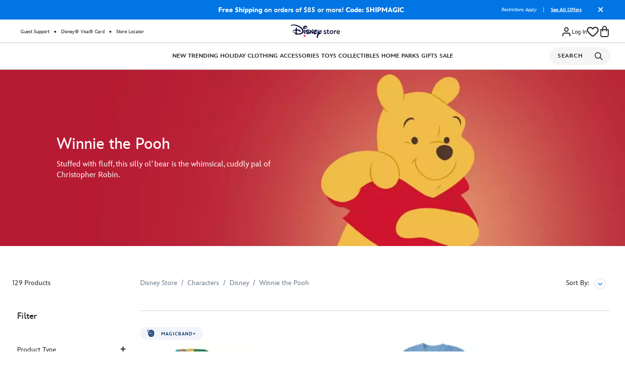

--- FILE ---
content_type: text/html;charset=UTF-8
request_url: https://www.disneystore.com/on/demandware.store/Sites-shopDisney-Site/default/SlotRenderer-LoadDisruptorTiles?cgid=characters-disney-winnie-the-pooh
body_size: -160
content:
<div id="dtLoader">
    
	 

	
    
	 

	
    
	 

	
    
	 

	
    
	 

	
    
	 

	
    
	 

	
    
	 

	
</div>


--- FILE ---
content_type: text/html; charset=utf-8
request_url: https://www.google.com/recaptcha/api2/anchor?ar=1&k=6Le2CasZAAAAAIVarP3wVo8isBezMJODg68gegRg&co=aHR0cHM6Ly93d3cuZGlzbmV5c3RvcmUuY29tOjQ0Mw..&hl=en&v=TkacYOdEJbdB_JjX802TMer9&size=invisible&anchor-ms=20000&execute-ms=15000&cb=weqk5iz461ev
body_size: 46729
content:
<!DOCTYPE HTML><html dir="ltr" lang="en"><head><meta http-equiv="Content-Type" content="text/html; charset=UTF-8">
<meta http-equiv="X-UA-Compatible" content="IE=edge">
<title>reCAPTCHA</title>
<style type="text/css">
/* cyrillic-ext */
@font-face {
  font-family: 'Roboto';
  font-style: normal;
  font-weight: 400;
  src: url(//fonts.gstatic.com/s/roboto/v18/KFOmCnqEu92Fr1Mu72xKKTU1Kvnz.woff2) format('woff2');
  unicode-range: U+0460-052F, U+1C80-1C8A, U+20B4, U+2DE0-2DFF, U+A640-A69F, U+FE2E-FE2F;
}
/* cyrillic */
@font-face {
  font-family: 'Roboto';
  font-style: normal;
  font-weight: 400;
  src: url(//fonts.gstatic.com/s/roboto/v18/KFOmCnqEu92Fr1Mu5mxKKTU1Kvnz.woff2) format('woff2');
  unicode-range: U+0301, U+0400-045F, U+0490-0491, U+04B0-04B1, U+2116;
}
/* greek-ext */
@font-face {
  font-family: 'Roboto';
  font-style: normal;
  font-weight: 400;
  src: url(//fonts.gstatic.com/s/roboto/v18/KFOmCnqEu92Fr1Mu7mxKKTU1Kvnz.woff2) format('woff2');
  unicode-range: U+1F00-1FFF;
}
/* greek */
@font-face {
  font-family: 'Roboto';
  font-style: normal;
  font-weight: 400;
  src: url(//fonts.gstatic.com/s/roboto/v18/KFOmCnqEu92Fr1Mu4WxKKTU1Kvnz.woff2) format('woff2');
  unicode-range: U+0370-0377, U+037A-037F, U+0384-038A, U+038C, U+038E-03A1, U+03A3-03FF;
}
/* vietnamese */
@font-face {
  font-family: 'Roboto';
  font-style: normal;
  font-weight: 400;
  src: url(//fonts.gstatic.com/s/roboto/v18/KFOmCnqEu92Fr1Mu7WxKKTU1Kvnz.woff2) format('woff2');
  unicode-range: U+0102-0103, U+0110-0111, U+0128-0129, U+0168-0169, U+01A0-01A1, U+01AF-01B0, U+0300-0301, U+0303-0304, U+0308-0309, U+0323, U+0329, U+1EA0-1EF9, U+20AB;
}
/* latin-ext */
@font-face {
  font-family: 'Roboto';
  font-style: normal;
  font-weight: 400;
  src: url(//fonts.gstatic.com/s/roboto/v18/KFOmCnqEu92Fr1Mu7GxKKTU1Kvnz.woff2) format('woff2');
  unicode-range: U+0100-02BA, U+02BD-02C5, U+02C7-02CC, U+02CE-02D7, U+02DD-02FF, U+0304, U+0308, U+0329, U+1D00-1DBF, U+1E00-1E9F, U+1EF2-1EFF, U+2020, U+20A0-20AB, U+20AD-20C0, U+2113, U+2C60-2C7F, U+A720-A7FF;
}
/* latin */
@font-face {
  font-family: 'Roboto';
  font-style: normal;
  font-weight: 400;
  src: url(//fonts.gstatic.com/s/roboto/v18/KFOmCnqEu92Fr1Mu4mxKKTU1Kg.woff2) format('woff2');
  unicode-range: U+0000-00FF, U+0131, U+0152-0153, U+02BB-02BC, U+02C6, U+02DA, U+02DC, U+0304, U+0308, U+0329, U+2000-206F, U+20AC, U+2122, U+2191, U+2193, U+2212, U+2215, U+FEFF, U+FFFD;
}
/* cyrillic-ext */
@font-face {
  font-family: 'Roboto';
  font-style: normal;
  font-weight: 500;
  src: url(//fonts.gstatic.com/s/roboto/v18/KFOlCnqEu92Fr1MmEU9fCRc4AMP6lbBP.woff2) format('woff2');
  unicode-range: U+0460-052F, U+1C80-1C8A, U+20B4, U+2DE0-2DFF, U+A640-A69F, U+FE2E-FE2F;
}
/* cyrillic */
@font-face {
  font-family: 'Roboto';
  font-style: normal;
  font-weight: 500;
  src: url(//fonts.gstatic.com/s/roboto/v18/KFOlCnqEu92Fr1MmEU9fABc4AMP6lbBP.woff2) format('woff2');
  unicode-range: U+0301, U+0400-045F, U+0490-0491, U+04B0-04B1, U+2116;
}
/* greek-ext */
@font-face {
  font-family: 'Roboto';
  font-style: normal;
  font-weight: 500;
  src: url(//fonts.gstatic.com/s/roboto/v18/KFOlCnqEu92Fr1MmEU9fCBc4AMP6lbBP.woff2) format('woff2');
  unicode-range: U+1F00-1FFF;
}
/* greek */
@font-face {
  font-family: 'Roboto';
  font-style: normal;
  font-weight: 500;
  src: url(//fonts.gstatic.com/s/roboto/v18/KFOlCnqEu92Fr1MmEU9fBxc4AMP6lbBP.woff2) format('woff2');
  unicode-range: U+0370-0377, U+037A-037F, U+0384-038A, U+038C, U+038E-03A1, U+03A3-03FF;
}
/* vietnamese */
@font-face {
  font-family: 'Roboto';
  font-style: normal;
  font-weight: 500;
  src: url(//fonts.gstatic.com/s/roboto/v18/KFOlCnqEu92Fr1MmEU9fCxc4AMP6lbBP.woff2) format('woff2');
  unicode-range: U+0102-0103, U+0110-0111, U+0128-0129, U+0168-0169, U+01A0-01A1, U+01AF-01B0, U+0300-0301, U+0303-0304, U+0308-0309, U+0323, U+0329, U+1EA0-1EF9, U+20AB;
}
/* latin-ext */
@font-face {
  font-family: 'Roboto';
  font-style: normal;
  font-weight: 500;
  src: url(//fonts.gstatic.com/s/roboto/v18/KFOlCnqEu92Fr1MmEU9fChc4AMP6lbBP.woff2) format('woff2');
  unicode-range: U+0100-02BA, U+02BD-02C5, U+02C7-02CC, U+02CE-02D7, U+02DD-02FF, U+0304, U+0308, U+0329, U+1D00-1DBF, U+1E00-1E9F, U+1EF2-1EFF, U+2020, U+20A0-20AB, U+20AD-20C0, U+2113, U+2C60-2C7F, U+A720-A7FF;
}
/* latin */
@font-face {
  font-family: 'Roboto';
  font-style: normal;
  font-weight: 500;
  src: url(//fonts.gstatic.com/s/roboto/v18/KFOlCnqEu92Fr1MmEU9fBBc4AMP6lQ.woff2) format('woff2');
  unicode-range: U+0000-00FF, U+0131, U+0152-0153, U+02BB-02BC, U+02C6, U+02DA, U+02DC, U+0304, U+0308, U+0329, U+2000-206F, U+20AC, U+2122, U+2191, U+2193, U+2212, U+2215, U+FEFF, U+FFFD;
}
/* cyrillic-ext */
@font-face {
  font-family: 'Roboto';
  font-style: normal;
  font-weight: 900;
  src: url(//fonts.gstatic.com/s/roboto/v18/KFOlCnqEu92Fr1MmYUtfCRc4AMP6lbBP.woff2) format('woff2');
  unicode-range: U+0460-052F, U+1C80-1C8A, U+20B4, U+2DE0-2DFF, U+A640-A69F, U+FE2E-FE2F;
}
/* cyrillic */
@font-face {
  font-family: 'Roboto';
  font-style: normal;
  font-weight: 900;
  src: url(//fonts.gstatic.com/s/roboto/v18/KFOlCnqEu92Fr1MmYUtfABc4AMP6lbBP.woff2) format('woff2');
  unicode-range: U+0301, U+0400-045F, U+0490-0491, U+04B0-04B1, U+2116;
}
/* greek-ext */
@font-face {
  font-family: 'Roboto';
  font-style: normal;
  font-weight: 900;
  src: url(//fonts.gstatic.com/s/roboto/v18/KFOlCnqEu92Fr1MmYUtfCBc4AMP6lbBP.woff2) format('woff2');
  unicode-range: U+1F00-1FFF;
}
/* greek */
@font-face {
  font-family: 'Roboto';
  font-style: normal;
  font-weight: 900;
  src: url(//fonts.gstatic.com/s/roboto/v18/KFOlCnqEu92Fr1MmYUtfBxc4AMP6lbBP.woff2) format('woff2');
  unicode-range: U+0370-0377, U+037A-037F, U+0384-038A, U+038C, U+038E-03A1, U+03A3-03FF;
}
/* vietnamese */
@font-face {
  font-family: 'Roboto';
  font-style: normal;
  font-weight: 900;
  src: url(//fonts.gstatic.com/s/roboto/v18/KFOlCnqEu92Fr1MmYUtfCxc4AMP6lbBP.woff2) format('woff2');
  unicode-range: U+0102-0103, U+0110-0111, U+0128-0129, U+0168-0169, U+01A0-01A1, U+01AF-01B0, U+0300-0301, U+0303-0304, U+0308-0309, U+0323, U+0329, U+1EA0-1EF9, U+20AB;
}
/* latin-ext */
@font-face {
  font-family: 'Roboto';
  font-style: normal;
  font-weight: 900;
  src: url(//fonts.gstatic.com/s/roboto/v18/KFOlCnqEu92Fr1MmYUtfChc4AMP6lbBP.woff2) format('woff2');
  unicode-range: U+0100-02BA, U+02BD-02C5, U+02C7-02CC, U+02CE-02D7, U+02DD-02FF, U+0304, U+0308, U+0329, U+1D00-1DBF, U+1E00-1E9F, U+1EF2-1EFF, U+2020, U+20A0-20AB, U+20AD-20C0, U+2113, U+2C60-2C7F, U+A720-A7FF;
}
/* latin */
@font-face {
  font-family: 'Roboto';
  font-style: normal;
  font-weight: 900;
  src: url(//fonts.gstatic.com/s/roboto/v18/KFOlCnqEu92Fr1MmYUtfBBc4AMP6lQ.woff2) format('woff2');
  unicode-range: U+0000-00FF, U+0131, U+0152-0153, U+02BB-02BC, U+02C6, U+02DA, U+02DC, U+0304, U+0308, U+0329, U+2000-206F, U+20AC, U+2122, U+2191, U+2193, U+2212, U+2215, U+FEFF, U+FFFD;
}

</style>
<link rel="stylesheet" type="text/css" href="https://www.gstatic.com/recaptcha/releases/TkacYOdEJbdB_JjX802TMer9/styles__ltr.css">
<script nonce="MR1rbsiTY9OEWretI3_IVw" type="text/javascript">window['__recaptcha_api'] = 'https://www.google.com/recaptcha/api2/';</script>
<script type="text/javascript" src="https://www.gstatic.com/recaptcha/releases/TkacYOdEJbdB_JjX802TMer9/recaptcha__en.js" nonce="MR1rbsiTY9OEWretI3_IVw">
      
    </script></head>
<body><div id="rc-anchor-alert" class="rc-anchor-alert"></div>
<input type="hidden" id="recaptcha-token" value="[base64]">
<script type="text/javascript" nonce="MR1rbsiTY9OEWretI3_IVw">
      recaptcha.anchor.Main.init("[\x22ainput\x22,[\x22bgdata\x22,\x22\x22,\[base64]/[base64]/[base64]/[base64]/[base64]/[base64]/[base64]/[base64]/[base64]/[base64]/[base64]/[base64]/[base64]/[base64]\\u003d\x22,\[base64]\\u003d\\u003d\x22,\x22ScK6N8KQw65eM2UHw7bCol/CucOLeEPDoFTCq24Cw67DtD1FIMKbwpzCl13CvR5ew5EPwqPCuUvCpxLDg0jDssKeNMOZw5FBeMO+J1jDmMOcw5vDvHkIIsOAwqPDtWzCnnhqJ8KXSU7DnsKZeTrCszzDu8KUD8OqwpdVAS3CiDrCujp/[base64]/Ny3ChMONw6Qpw5vCqnB6CMKoXcKEwrdHAADCjQICw6QlI8Opwq5ZPVHDlsORwqcgU34Mwo/Cglg9M2IJwo1OTsKpX8OoKnJoRsO+KR3Dkm3CrwMqAgB+b8OSw7LClHN2w6gCFFckwqxDfE/CnAvCh8OAUmVEZsO3A8Ofwo0AwrjCp8KgX0R5w4zCv2huwo0/NsOFeCoEdgYudcKww4vDq8O5wprCmsOUw5lFwpRXYAXDtMKka1XCnwpRwqFrSMKpwqjCn8K5w5zDkMO8w4EGwosPw5TDvMKFJ8KuwojDq1xscHDCjsOKw5psw5kYwq4Awr/[base64]/CnHduBFJ1HsKFSMK7wofCnnMmPyrCm8K0w4jDtBLDpMKXw7PCnQRKw4VHZMOGMStOYsO4WsOiw6/Cgx/CplwAA3XCl8K3GntXZEt8w4HDisO1DsOAw6sGw58FPWNncMK9RsKww6LDncK9LcKFwrwEwrDDtwzDpcOqw5jDjnQLw7cqw6LDtMK8C0YTF8O/MMK+f8OjwoFmw78JKTnDkE4KTsKlwr8hwoDDpw7CnRLDuTjChsOLwofCtMO+eR8/ccOTw6DDiMO5w4/[base64]/HcOgwplWw5Msw57DtsOLw4EFwqLDqsK1c8OCw7JHw5IRLcOuXSbCrVvCinxnw7DCqsK5F2HCvWchBlrDisK/RMOtwrtiw7bDrMOpLAFrIMKDK1NEVcOKbVDDhD9jwpzCpUJXwp7CqQvCqiQ1wpI5wofDg8OnwrXClgUIZMONQsKmUw9wcBjDuDfCpMKjwqvDiihyw6zDqMO2K8KxHMOgYMK3wqnCqnHDkMOqw69Kw4lTwonCkCvCjRUOOcOWwqTCocKWwoM+X8Onw7/CqcOJZxHDhyPDmRrCjk8FfmLDvsOGw5RXOWrDg31NGGY4woM1w73Cghd2asO9w7liQsKXaBQGw5EMM8Kfw4g7wrJvYDl7a8OawoFtQl7DqsK+AsK+w7YgWcO6w5k4Wy7Du2vCpy/DhlvDtkF4w4AXWcOZwrUyw6g6aHvDgMOIGsKCw5XDnm/[base64]/ClsOuw5LCiQZIVMONwo3CmVRuwqTCmx3CghjCqMOrfMKuPHnCtsOywrbDtWjDlkA0wqRCw6DDtMKuCcKHV8OqdMOAwoV7w7B0wqAqwqkwwpzDslXDl8KEwpzDpsK/w7rDosOxw5FEKyvDpn9Iw7EbacO5wrJjUcOCbCcKwr4Wwp8pwpHDvXjDji3DplzCvkUwQSZZa8K1OTbCucOmwoJaCsOMJMOuwoLCj0DCpcODDcOTw6wTwoE6AggcwpAVwqg0H8OoasOwXXxmwoXCosOgwoDCksOBKsOKw7vDnMOGZsKwRm/DkzbDmjHCq2rDvMOJwrXDj8OJw6vCgj9cFzI3RsKQw4fChi18wqFgay3DuhPDhMOQwobCpifDv1vCn8KZw7nDscKhw5/DpzQMacOKcMKwJQ7Dni3DskLDo8OifhjCmC1twppzw7DCrMKVCntjwogVw4PCo0rDgX7DkRbDi8OFUyzCvEcIFn0Lw5Fiw7HCo8OnUgFww7gUUVY6VFs5DxvDi8KAwonDm3vDhWFQOzlXwovDhk/DiS7CqcKVPnXDi8KHbT/CoMKyCx8uJw1cOV9ZPGXDnz17wqBpwpcnKMK6QcKjwoLDmQZsGMO+fEnCmsKIwrTCgsOUwqLDkcOTw5PDnT3Dn8KMHsKmwoJ8w67CkGvDu3/Dq3wRw7FzY8ODJGrDssKnw45bfcKOPHrCkiQ0w5nDh8OsY8KuwphuKsOowpRXfsOMw40yC8KhE8OqY2JPwonDrGTDgcOhL8KQw6/CosO9wrZKw4LCsTfCuMOvw5PCgAXDk8KAwpZDw6nDoztfw6BeAF/DvcKdwoHCkBUJXcOOXsKrMD5SOUjDi8K/wr/CssOtwq0IwpTDucOeEwtywoHDqm/CvMK6w6kgO8O4w5TDksKFb1nDr8Kcd1rCuRcfwqTDnhsMw6p0wrQBwo8pw5rDkcOjIcKfw5FRYA40fsOgw6JNw5IgeyoeFgDDtA/[base64]/w7JJCB16Q2/Cv3xeOXkWw5BJwrQUw4/DicOCw6TDsFfDpzdSwqvDqTl7XifDhMOzLD1Gw79yXiTChMOVwrDDg07DkMK4woxywqTDqsO/MsKsw6c2wpPDisOLX8OrOcKsw4bClTvCpsOSRcKFw7l8w41FSsOkw54BwroOwqTDvR7Ds0rDlQ18IMKLesKGNMK6w74LXGMSesKGMCHCpgN7CsK9wqBdAhIswr3DrmvDvcKWQsOzwp/DuHTDhcOXw4rClX9Rw6/CgnzDmsOiw7FybMKAN8OQw6bCvGhMKsKew6M7U8KBw4dRw55gDGBNworCgMOawpoucsO2w5rCpitaQ8Ozw6ovC8K5wr9RJcO0wpjClmPCkMOKV8OOLl/DtGJJw7LCpErDn2cuw6QnSBd0RDANwoRAR0JGw4jDqFBZJ8OTHMKhFwYMKljDlMOpwpVvwpzConk8w77DtXRTPcOIQ8K6NkHCk0jDv8KxFMKowrTDoMOeJMKlT8OsCBo7w4h4wpPCoR9leMOVwoU0wrTCvcKRSy/DlcOqwrx/JWHClSFRwqPDslDDlMOZesO4bMKeLMODAg/[base64]/[base64]/Dj1PChhfCi8O1w4YCLSssw7dTN8KTWcKlwrDCiGbCl0/CiRXDjMO5worDh8KcY8KwAMOpw68zwrE2LiVsecOFTMOqwq8iaHVHME8Cb8KPLDNUWxDDv8Kvw4c6wowiIxLDhMOmIcODTsKBw4DDsMKNOHRpwq7CnxJJwo9rEMKATMKEwobCpmHCl8OJbsKVwpJFVSHDusOHw6Vqw74bw6LDgsOjTMK3MixQTMKBw5/Cu8O9w7Q5esOMwrnCisKoXQF2Z8K3w701wpwlZcOHw7cYwpUJUcOSw4g6woN9LsOpwooZw6bDmDPDmHPCvsKPw4wXwqnDkifDj3VxSsKHw6Jvwp/CjsKZw5jChkPDl8Kkw4lAbgbCsMOsw7zCp3PDmcOpwq7DhATDlMK3Y8KiSG8xEmTDkALDrcK/XsKpAcK2c2FrfyZBw6Iww6rCrMKGE8O6CcKmw4R+RQRXwpdSCRHDuBB/RH7Cr3/CpMKUwoTDjcOdw6FONmrDqcKMw6PDj3gMwqsaCMKHw5/DtB3Cjz9iEsOww5UrNHsQJ8O9csKdKm/ChVHCnElnw6LCuEgjw6nDh18tw53DpEl5ZkNqUXTCssKBUTR/TMOXIw4HwqNuAxQ6WGt3PmsYw5bChcKswojCui/DjDplw6UIwonCrQLCpMKBw4dtXj4tesOhw6vDuwlOw4HClMKucH3DvMOfJMKOwpcoworDn2UBbm8oIXDCskJjPMO+wowlw4hTwq9wwqbCmMOLw5t6eHYTEcKMw6djXMOVd8OhHjjDuR4Ow4jCu0DDmMKfVWrCu8OFwp3CtVYZwp/CgMKBf8OAwqbCvGAjLBfCnMKLw6HCm8KaEjJKOEpqSMKhworDssK+wrjConzDhAfDvMKEw4nDg15Ee8KSQMKld39OCMOewowFwo0waXbDv8OIdBd8EcKVwp/CtDNnw5JLBHgzQGvCoWLCicKFw7nDqcO1PDnDp8KCw7fDr8KXHCl8L2fCqcOtV1/[base64]/DunTDrMKkAcO4wo/Cv8OFRBMCGUzCpwQKVQV9PMKYw7Q2wrIhbmwDM8OTwoElQsOuwpFwY8OBw587wqnCrCHCuVpxFcKjwoTDo8K+w4rDvMK8w67DtsK/w53CgMKYw6pXw4htBcOdX8KIw4Jpwr/Csh95Kkswb8OUUmEpScKebhbDqzo/a1UswqbCmMOgw7/CqMKEaMOxXMOceH8ew7J5wrTCnGM/Y8OYSF7Dh3/CicKtPkzChMKKMsOKYwFebcOWLcOKZknDmDBlwoIwwogQdMOjw4rCv8OHwoLCpcOUw4kEwrQ4w6DCg3nCscO0wpbCkD/Cn8OtwpIASsKoFm/CssOREsOtW8KJwq3CtgnCpMKjScOOJ0QNw4DDpMKDwpQ2XsKIw7/ClTXDlsKUH8KAw4BUw5XClcOZwr7CuTYcwo4Mw5fDpcKgFMKVw6TDpcKGfsOGciYnw6RLwrR/wrHDihTCiMOhbREyw63Dm8KGTiBRw6zCusO/w7gGwoLDhsO8w5LDrCpUKnnDiREowpLCmcOlF27DqMOLS8KqQcOgwprDuExxwpDDgxEgSE/CnsOyTUYOWxl4wqFnw7FMUsKGesKwXzUmOFfDr8KIRkodwq0iwrY2HsOjeGUewq/[base64]/[base64]/HcKEH0jDnMKIwohlwrZbw64Ow4DDgsOTw6fCnEPDhV1qLsO5SlxiZGjDvUxZwoLClQbCocOoFQUrw70bJk10w5vCl8OkDk/ClEYRS8OHEsK1NMKfU8O6wq5WwrrClyYUDUzDpmHDkF/CkmEZacK5woJLC8KNY000wrPCusK9NQZjScO1HsKzwo3CrnrCqgESNWBewrzCm1bDok3Dgn5/GhpRw5vCnnDDsMOWw7Iuw4xbeUhuw5YWDW1UEsOMw4wlw6kAw7AfwqLDmcKQw4rDjCDDowTDuMKQN0dPBCHCgMOawq7DqVXDh30PWCTDgMKoTMO2wqhKeMKsw43CssKSIMK9XsOzwpAkwp9gw4Nbw7DCpEvCrwk2aMOewoBIw5A/d3Zvw5p/wqDDjMKhwrDCgEV4P8KxwpjCijJowojDvMKqTMORE1PCnwPDqnnCgMKVWGDDgMOSfcKCw5l7XFECdlHCvMKYRBHCiU18PmhFD1/DsmTDscKJQcOOecKFCHLDpDfDkz/DoFlpwp4Bf8KUfsOtwrrCvGM0byvCksO1DzhTw7twwqAWw64wWA81wrM+FF/ClwHClmhSwrbCt8KzwpxvwrvDjsOiflwYesKzUMO0woVCQcKzw5p1B10nw6jDlBYqG8KEX8KxYcORwrwMesKOw5bCjA03MAQgVsOhAsK9w7MoCUfDkHw+L8Knwp/DtV7DvRZUwqnDswTCvsK3w6jClRAWVHB6ScOBwo8sTsKvwqzDjsO5wqrCixF/w41zKAFDRMOSwojCl085IMK1w6XCjANgFUHCj28TRMO7CcO0Sh3DnMOFbMKiwpkfwpDDki/[base64]/wpHCgWHDgsODwoXDomYbdhELCywTw6hzw65dw4EhQsOZdMOoL8KoTU1bKAvCmyNGJcOWHgkQwrTDtDt0wrDDonDCmVLDlcKTwr/CtsOrO8OSQ8KtPCvDonTCiMOsw6/[base64]/DtnPDnWEmKVrDmMODw7VFT3bClg7DkkLDj8KjG8OZW8OswppfWcK8W8K7wqEnwqLDg1Vnw7AoQMOBw4HChcOCGsOze8OwVAPCpcKQXMOJw4pgw7Z/OmEEKcK8wovCqEjDlXjDj2TDucOUwopwwodewo7Cp3xeEnB/w7YLWGvCrz0yZSvCpBHCg0RLXh4pQHfCmcO4YsOvSsOgwofCkATDhMKFPMOnw7kPWcOrQBXClsK+ODV9G8KYLkXDt8KgAy/CisK7w6rClcO9HcKRNcKFegFDGzXDnMKaOxPCo8K6w6LChsOtBgvCiTw/A8KlBkTCn8OXw6I9LMKUw448DcKGOMKhw7fDv8KdwqHCr8O9w7ZuRcKuwpUWIAIbwpzCmcO5Px1CdS4zwq8YwpxGccKUZsKWw7R5L8K0wowrw55dwqPCvCYkw4Zlw6U3FWkLwoDChWZvE8OUw5Jaw4oVw5BPT8O6w5DDhsKNw400QcOHBmHDqhXDisOxwofDmFHCiW/[base64]/Ck8K3w4Vew5h4w71UbDFjUB3DqwcFwrxRw59ww7/Chg7DgQ/CrsKqGnsNw5vDpsOnwr/[base64]/[base64]/[base64]/[base64]/CsMOXOMKXw4QwC8O6wrtiAFvCicOew5nClRrClMK5K8Kvw4vDvWzDgMKwwoQXwqbDiBlaZQgzX8Orwoc/wqjCm8KQd8O7worCjcKhwpfCu8OJNwofJsKOJsKncBoqD1nDqAcGwocLdQnDn8K4O8OBecKhwrstwp7CsmNfw7LCq8KYTsOnNi7DpcK4wqNeWxPCnsKCAWJRwoYjWsOlwqQWw6DChA3CiSXCiDfDrsOoGsKpwqrDrSrDvsKnwrPDlXp/NMK+BMKBw5rDg2nDnMKgI8K5woLCj8KDDnBzwrbDm1rDnBTDgGpAesOFXS91AsK0w57ClcKHZ1rChljDmizDtcKtw7hrwrUNfMOcw5bDj8Osw7MDwq5XAcOHBnp8wqUPa1rDj8O4dcO4w5XCvlgXNCrDoSfDi8Kew7XCkMOJwo/DtgkGw7zDrF7Cr8OMw5gKwqrCjVtPcMKFI8OvwrvCusOLchXCnHcKw5LDv8O1w7QGw7jDtCrDhMKAfnQ5Aj5dfTkdccKAw7rCigRaRMO3w6YKIMK/Nk7CpMOFwoLDnMO9wrxdLyIkAW87ej5Re8Osw7QbDBvCq8OfGMO1w6EMT1nDiDnCpFzCm8Ozw5DDmVdEa1EHw4JRKi/[base64]/Dmn5ywqhFwqnCviZew7HDuGYJIzzCk8OIwp4QBMOFw6bCq8OTwqlfB37DhFg7NlwCAcO8AUtya1jCsMOvTjwyQnhUw73CjcO0woTCusOHY3kKDsKzwohgwrIZw4DDicKAEwnDtTNfccO6bhXCo8KGLhjDg8OPBsKLw6V0wrrDuwrCmHfCuB/CgFnCtV/DscKYKkIUw7NcwrM2NsKVNsKuMS4JGDTChGLDrUjDhivDgCzDg8O0wpddwrzDvcOuME/DjgzCucKmczTCuUzDmcKjw5ciS8K6WnVkw7jCkkbCigvDhcKKBMOmw7LDuGJFTCPDhQ/DgWvDkycgJRjCo8OEwrlVw5TCu8K9UAHCnxwDEXbDuMOPwqzCsxTDjMO9NRDDl8KIJFVSw5Vgw7/Dk8KrcWXCgsOnKxEqQsKsEVDDlhfDrcO6NHDCtihoCcK6wovCvcKXJMOhw7rCrSltwr9Xwop0NQvChMO8acKFwqtWGQxnbC1oA8OeHj5HDxLDsxQKBBZRw5fCkS/DiMKOw4vDqsOJw5IYeDXCjcOCw7odXjvCisOcXCcuwo8FcXdjMsO7w7jCr8KWw7lgw7YpXjrCnANLBsKjwrBCdcO1wqc7woxXM8KLw6owTgdlwqJIUMKPw7JSwp/CmsKOA3rCtMKGGS4pw5Fhwr9rV3DCtMO7GADCqgY3SwEeSx80wrFtRwnDtRLDrsOwPCl2V8KfF8KkwoBUHiXDtXfCl1www4whVSDChcOUwofCvgTDlsOQIMOFw6Y4CB12LVfDtjZawoHDiMO/KQDCr8KOHApcPcO+w7PDjMKfw7bDgjbCjMOcD3PCvcK6w548wq/CnR/[base64]/Cuio1w7rDvj9Cw5dGKGVkw6rDgcOzdUjDuMKHC8ONYcKqN8OswrnCkFzDusKiHMOIBm/DhwLCssOGw47CqFNodcOwwq4oITRvUFLCrEQlacKnw4gHwp9BT2rCln7CnW0hw5Npw4jDncKJwqDDjMOgLABTwpM2ZsKxTG07Ky/CiWJLTglIwpwqb1RMVn5hXFZuIh0Ow7k6OETCscOKRMOkwqXDnwHDvMO2M8O6fVdSw47DnsKHbjAjwp4yQ8K1w67Ciw3DucKAMQbCmcKPw6XDr8O8w5QTwpnCgcOOWG0Rw6DClmvClAPCm2wNbxgOUysYwo/Cs8OLwqQ+w4TCrcKJbXrDhcK/TQnCuX7DuDLDsQoNw74Sw47CuRUpw6LCjB5uH27CvSQ4fE3Csj0lw6fDs8OnC8OJwq7Cl8KQNMKuCMKJw6Y/w6djwrHCvBLChycxwpbCuCdFwp7CsQnDn8OKP8O5aFFPAsOoACQZwqfCksOww6R7ZcKsX3DCtBzDknPCsMKOG0x0e8O5wonColzCusK7wo3ChHlDfErCosOZwrzCv8OfwpvCmhFqw43DucO0wrIJw5UFw4cHPXw4w57DhsK0WgbCmcKmBSrDhR/DncOPJ2VFwrwuwqVsw4h8w5DDsxUrw5wsa8Ofw7Ypw7nDuQFxB8OwwoLDo8KmCcOwbyxWaXYVXz3Cl8OHZsOWD8O4w5sRa8OyKcOyfMKgPcOSwo/CsyfDmxx+aB3Cs8OcdwvDhcKvw7fCpcOfQhPDgMO2ejVdVlfDmWpYwojClsKSd8OAUsOzw7PDsRvCgHF7w4LDrMKqLhrDgUJgdRLCiEgjMDhvYzLChCx4woUewoo5JVZ7wqFQbcK5IsKTcMOMwp/CisOyw73ChmDDh21/[base64]/Ck8KCbFzDigJGw7J3bMKbVsO3P8KuwollwonCq3tlwp5swpwww7kpwp9lAMKyPWxZwqJmwq0KDinDkMOqw7bCmi86w6RPXMOLw5fDuMOzcTJ3w6/Ci0rCln7DncKjeUExwrfCq14jw6TCqVhGQUzDqMOYwoQTw4nCtMOQwpt4wr85A8Oxw7rCmUzCvMOewoHCo8O7wplew5RIKzTDgVNJwo9/w4tDKgfChQANGcO5ZDw0SQvDl8KQw7/[base64]/[base64]/[base64]/FMKZc8Kqw402a03Dv8KUPMOxdD/Dr2HCqcKcwoHCo2pvw6QkwoN5wobDvgfCsMOCGz4kw7E/[base64]/DcO2HMKjw692wr7CnMOGwpnDvcO2w57Dn8OgTMKkw4t+woxxAsKgwrEvwpjDuCkBRmQow71ZwpdDDQYoSMOBwp3Ci8KTw5/CrxXDqxoSK8OeQsO8QMOCw7LCm8KAdhfDs2ZKNS/[base64]/[base64]/[base64]/DosOMVsOJw7/Co8OGw4BYMsOLw7jDhsOdJ8O1wpBwUMKuf1zDhsO/w5DDhmUEw43CtMKWeUTDtyXDtsKXw59hw6EnN8KXw6Z4f8KtXDbCm8K9OAnCtGTDoyBMSMOueEnDtX7CghnCr3fCu1bCg2INZ8KrYsOLwp7CgsKJwpzDhw/CgBLCinbCtMKDw5crNBvDhDzCoinDtcK/GMO8wrZgwpUCT8KtcW5uw4tbUUV2woDChcOhWMOSCxXCunXCgsOlwpXCvghowpjDtVPDkVA2GQ/Dq2otej/DnMOsCMOXw6I8w4Elw5MqQRdFJEXCjsKew63ClX5/wqLCsRnDvzrDpsKEw7s1MysAAsKXw6HDvcOXH8OiwpRjw64qw64HRMKowoVKw7EhwqhjLMOKDyhfZMKLw4wdwq/Dh8KEwrkIw6rCkAvDij7Cn8OXHl1JBMO7TcK/PW0ww6ZxwpF/woExw7QMwoHCsSbDoMO9LMKcw7Z/w5LDuMKdXsKMw6zDvCNhbijDvTTCpsKzEMK0HcO2aTEPw6siw4rDgHAMwrrDokVjS8OdS2DCrsOzIcOIOHxGNMKbw4BLw59gw47ChAPCghtIw4FqewXCjcK/w5DDl8Ksw5s+aHRbwrp1wp7DpcO1w4ofw7AYwpLCoxs+w6pSwo5Hw607wpNww7LCnMOtPXTCkydDwp1/ajIAwovChMO8CcOscFPDiMK8JcKFwrnDoMKRJ8K6w4/CksO3wq1mw54mEcKjw4kmwoouGA94Tmt8L8Kdf0/DnMKed8OES8Kzw60Fw4tKUh4DZsOMwqrDvyYAAcKqwqrDsMOywp/DsnxvwqXChBUQwooHwoFAw7TDrMKowpUPb8OtNnhKCxLClRc2w5YFKAJxw4LCr8OUwo3Cv3w+wo7Ch8OLLD/[base64]/CijNuw7LDnsKCV8OYaFNMDw45w5o4S8Ktwo/CkWBVA8OUwpZyw5p/TljCknV5WVpjNmjColdzRAfChh7DjUAfw4fDj3Yiw7PCn8KODidXw6PDv8K+w6V3w4Fbw5ZOCMO3woLCog/DrnnCoidjw63DkWDClMO5wqUVwqsfbsKyw7TCuMKVwoFxw6EMw4TCmjvDjBpqZG3ClMKPw7HCssKVK8Okw7zDuDzDpcOsasKOPlciw4XCh8O9E3YnQ8KyXW4YwptkwoYxwoBTdsOQDhTCjcKLw7hQYsO8aDtcw78jwr/CixpVccOQUk3Co8KhK1/[base64]/DusOvCidSHA/Cp8Krwo1pK0TCrMOka1/CqRzDs8KrAMKyDsKrAMOhw4lEwrbDvmXCrkzDuAAEwqrCq8K8cRliw5tVWMOmYsO3w5FzN8OtP39rQVBAwohzFgbCjSLCg8OWcwnDg8OMwpDDisKqKSQUwojDjsOIw5/[base64]/Dp8KiH8O8C2fDlwBqwqjCmTvDrsKMw4o6OMKHw6zCvV8rWHTDszxqPWLDnCFBw4PCjMKfw5hjSik2BcOKwqbDrcOabsK/[base64]/DnMKTw7bCl8O9w7xmX8OgWWzDnsOAPShfw5ErDAdcTcOnNsKqCHnCiSc5WF7Cq3JTwpN7O2LDqMOyK8Onw6zDomjCk8Kzw5nCvMKrIggLwqbCgMKMwqp+wqBcFsKNGsOLQMO8w5ROwrDCuAXCtcOVQhzClXbDucKZah3CgcKwScOVwo/CgsOMwpJzwqpKbljDgcONAn04wrLCnyfCmn7DoAgoDwMMwrPDkgYvHUPDslHDgMOoWx9aw7ZVPQoecsKlUcOIJl/Cn13DjsOqw4oPw55UUXxZw6cdw4fCuwfClmIfHMOTKH89wrpRXcKcdMOJw4HCtTlmwrZBw4vCo2vCkXLDhMOJG2DDtgHCgXcQw6QMfxHDrcOLw44nF8OKw6XDpXbCqg/CrxFofcOMcsOmUcO4BD0mX3hMwqZwwpPDsQoqFcOPwqnDk8KiwpRUcsOFK8OYw6pJwowMVcKMw7/Diy7CvGfDtsOwUCHCj8K/[base64]/VMOzLRXDrMOSNRTClcKHwqN4wr3CjMOPwrAkGAfCqcKoYD40w57CvF14w57CjkJ1cCw9wpRlw69CTMO2WCrCh3DCnMOKwofCsVwWw4TDmcOQwprCoMOVWMOHd1TDhcKawpzClcOlw5hqwrvDniM8XhJDw7LDmMOhOlgJS8K/w5xLK2XClMKwTWXCrmAUwqcbwpU7w6xhDVRtw4/[base64]/AcK+QnVFw6nCt8KiMMK7wr1cw5k9w5jCjkrCjEEcGg7DgcKGXsKzw4QSw6zDqmXDhXgZw5HDvm3CucOTPVcwByxkQ27DtlVUwpvDmG3Dj8OAw7rCtBnDgMOba8KGwpjCjMOyNMOKdCLDuywJSsOCWHrDhcODYcKiPcKTw6/Cg8KzwpIiwpbCjEfCnT5VYWlOXUvDi2HDgcKJW8Kfw7HCqsOjwrPDjsOUwrNNe2QbBEsjaWkjXMKHwpfCoQHCnkwywpc4wpTDu8OhwqMow5PCtcOSfB5BwpsWNMKkAzrDmsO8LsKNSwtCw6jDvwTDnMKgbUdoOsOiwpLClCgwwqPCp8O3w5NlwrvCsjxwP8KLZMO/HXLDrsKkdHB/[base64]/[base64]/w7PDqmvDp8ObwoDCvnrDrMKKNEYHwrkbw7JrV8K8wpUfYMK2w6HDhzLDmWLDjTYsw7RqwpfDgxLDvsKnSsO+wqnCuMKZw60QFhrDtQ9fwodFwpFDw5g0w6V/[base64]/[base64]/DqQDDpcKkwqZOUztNw5EVwrbDiMKmwolYwpzDkxNlwpzCn8OWI1lywrNiw5EDw5wGwqQwDMOBw4p9fUQpHlTCk1YAOX8Owo/CgG9kCkzDowzDvcK5LMKyVXHCnWUsFsKtwpXDsgFPw7XDjXLCr8OtVsKeD30mQMK+wrcUw7RBa8OwA8OJPTfDusKGSmsywpHCoH1eHMOdw7XCicO9w6nDrcK2w5J+w5AYwrJBw49Sw6DCjEJGw719EQbCkcOcKcOGw4wdwojDhiApwqZZw7/[base64]/Do2gKBR3DjcOvYGFVSsKIGHbDhsK6M8KXWwnDqWYMw5/CncOkHcOVwqnDixHCl8KlSVbCrGRZw7pewo5FwoR4bMONAFcGXiUGw6UBJgTDqsKQR8O/wqDDncK7wpFdGjLDsHvDoVlIQQXDscOwLcKvwq4RYcK+LMORYMKYwpMGWCcUVUPCjcKCw70vworCmMKawoZ0w7Z1w4RkR8OuwpM+R8KkwpA4AHTDuBhMcTXCtUTClhciw7/[base64]/EcOZcXV4IkhUPiHCixzCjCPCiQXDnm4HXcK+NMKUw7fCtg3DhSHDrMKVfkPDu8OvAMKYw4nDiMKeCcO8E8KVwp45YHhww7nDvlLDrsKww7XCmTXCtFrCkzICw43CncOwwpI5csKLwq3CnQbDgMOxGl/[base64]/aMOfw5IQwrUmZzDDvl/Dq8OwEhbDmMOXw7TCmSHDnyJ2VStEIFfCmWPCucKZdTltw6/DqMKvBlU7QMOuH1VKwqRxw5RJF8Ogw7TCuzYKwqUhdl3DgXnDs8Ohw40HH8O+UMOlwqcFZV7DvsK8w5zDt8KNw5/Do8KBTj3CsMKgLcKrw4hEWXZbYyjCgcKXw4LDpMKuwrDDqg1cLmFJbijCgcKXYMK1TMKcw7PCiMOewrNzZcOHcMKYw4vDn8OQwoDChSJNP8KJJDQaI8Kqw64ba8K+a8KAw4PCkcKbSjhSJWvDpcKwWsKbGGoWeX/DvMOaTH5bEGkNw4dCw5QaI8OywqtZw7nDjXplZkjDqcKnw5cDw6AGKCMcw5DDsMKxPMKlTjfCqMOLw7PCtsKsw6fDpcKPwqbCuH/DkMKWwpk7wofCuMK6BVDDtiJPVsO/wpbDlcO3woQYw4xBQ8O7w7Z3IcOnSMOKw4bDrjkhwrXDg8ORcsKXw5hwIXFJw4lTw4fDsMO9wq3CokvCvMOqSkfDp8OSwq/[base64]/GMKHw5scwrlnG3sxKgAmwrETcMKLw7bDhnwIbhzDg8KiYFjDpcOaw61DZg1NBw3DlkLCmcKGw4XDuMKLCcOWw78Jw7rCnsKXCMO7S8OGX2t/w7NbDMOGwrduw4PDlHDCu8KFZcOLwqXChjrDi0XCrsKNTFhKw7gyXCHDsH7DvhrDo8KcHyhJwqfDuGXCi8O1w4HDhMK/fC0uT8Onwp/DnDrDkcKLdzluw70CwqHDmFPDrVl6CsOpwrvCicOHJ1nDvcKgQhHDicOJSnfCosO9Gk7CvTQcCsKffMOawpHCqMKKwrfCjnfDvMKWwqFCVcOjwoJNwrfCkibDryzDgcKJOyPClj/Cp8OfBl3DqMO2w5fCpUZEP8O9YQ/Dk8KKasOdZ8KXw6wewp1QwrTCn8KmwqTCpMKUwoR/[base64]/ClAbDsCLDqMOdwqkafBPDsF3Cq8KgfsOJwoApwrInwqfCu8KBwqdFZhfCtUlsISstwonDu8KFVcOyw4vCgX1RwrMYQDHDqMOeA8O8KcKlOcKGw7PDiXx3w6vCpsK6woMQwqfCj3zDhcKMQ8Opw6BGwpbClCXCmkQJQBHChcKPw4tAVEfDpmTDjMK/TEfDq3kREDTDlgLChsOMw5AbBi5bIsOcw6vCmmFxwoLCjMKgw586wrtgw6RXwpMWEMOawq7CtsOXwrcyFwlvdMKveHrCr8KzDcKrw6Edw40Pw6txSUwHwqPCrMOOwqHDsFQ1w7hvwrpmw7sMwqXCqUzChCXDq8OMbk/CmcKKXE/CqcK0F2DDtcKISEdpXVRMwq7Dji4wwpEBw49Aw4APw5xIcG3CrFwSNcOtwrjCs8ODRsKQXBzDngU1wr0Kw4TCsMOqT2dBw7bDosOqZzLDqcKJw7fCoEPDi8KWw4IlNsKRw5JmRjrDksK1w4LDljPCuw3DncOVPivDnsOVf2TCucKew4w6wprCmSBZwqXCr3/DvzLDucObw7/Di1wfw6XDusKGwoTDnHDDosKow6PDgsKKLcKSJCgjGsOcZRJxLxgHw7Fkw7rDmjbCsVvDgsO0OwXDpRTCv8KAKsO4wpfCpMOZw64Uw7XDhGzCqm4ffmdbw5HDhhzDrcO/wozDrcKRLcObwqRNFAhkwqMEJB9iFDB5D8OQCk7DosKLRFMKwoYPwojDpsKtTcOhMTTCjDhpw48jKGzClkYbHMO2wqrDjC3CulR1csOZWSRWw5TDoEwDw7k0YMKWwrbDmsK3IsO/wpjCikrDum1cw7wxwpPDi8OVwpZkBcKbwofDpMKhw7cbKsKBRcO/DX/[base64]/Do8Krw6nDg8K/UQFVw7XCo3JYw4hWTTVECA7CiRjCj0PCssOWwqkVw5nDnMOEw51AB0ocZcK8w6rCkSvDuVbCnMObIcK2wpzCin/CsMOhJ8KKw7IHHxl7XMOLw7NacRLDssOkEcKhwp/DpkwWARPCsiF2w79qw4/CsAPCqQREwpTDv8OgwpUCwrTDoDU8KMOIKEg7wpskB8KSW3jCvMKqaFTCpmcCw4pibMO4ecOhw51ZK8KbQH7CmmR1wrRUwqteT3tEbMK/MsK7w4xKJ8KhHMOGO1AJwoLCjz7Ds8Kbw41GLERcST8Jwr3CjMOywpXDh8OiWGrConZVVsOJw7wpf8Kaw6TCuRVzwqfCtMKXQxBZwq5FTMKtA8OAwoB1MVDDv3NBaMOWBQrCnsKcBcKNRnnChH/Dr8OdTw0PwrlxwpzCoxLCqw/CpSPCncOkwq7CqcKvMMOGw7tlCcO9wpA0wrRvbcK1ESzDiA8gwoXDu8Knw63DsGPCplbCiQ4SG8OAXcKJECDDnsOaw6dLw6F4ZS/DgSDCtsO1w6vCvsKIw7vDu8Kzw6rDnG3DpDJdDgPCjXU1w5rDpcOrKE0gCipfw5XCsMKDw7MpTcOQbcK4FiQ4wrXDqcO0wqTCicK9XRTCpMKxwoZXw4/CqT8eF8KfwqJCCBrDr8OKCMOkJgzCvThaWh0XQsOEWMK8wpoqIMO8wrHCmTdPw4fCiMObw5PDgcOfw6LDqMK7VsKzAsKlw7ZiAsO2w6tqQMOPw5/Cm8KCW8OrwrdBPcKuwp1OwrDCqsK0VsOOLAbCqAsDaMOBw54bwrMow7dHw64NwpXCrzUEesOyOMOrwr83wqzCqMO9KMKaVCDDgsKvwo/CgMKlwodhMsKJwrvCvho+IMOew60cCDdTS8O/woBuOBB0wrU1wrpjwp/DgMK4w4l1w41iw5LCvAJ2VsO/w5HDlcKKwpjDswfCgsOrGRojwp0dKMKawr9VAAjCtG/CvQtfwqvDgnvDjU7CscOdccOGwoQCwrTCnU3Doz/Dm8KbeTXDqsODAMKBwp7DhS5rHGjDvcO1Y3DDvn05w5fCoMOqT3/ChMOfw4YmwoA/EMKDdMKBc33Co1jCqiNWw6haQyzCgcKQw67CkcOLw5zDmsOYw50JwqtkwozCnsK9wpvDhcOXwrctw7zCi1HDnGByw7PCqcK0w6rDusKsworDhMOtVHbCnsK7JFZXcsO3H8KyDFbCosK1wrNpw6nCl8Oww4/Dmg1XacK3PcK0w6/CpcKFHkrCjTd0wrLDssK8wqjCnMKpwqsFwoAjwpTDucKRw7PDn8KnWcO2BA/CjMKfJcKyD07DncOiOGbCuMO9GWTClMKjQMOmSsOBw48dw5oMw6BYwr/DmmrCuMOtB8Ovw7jDsi7CnyEmLFbCrEMYKlbCoALDjUPDqjjChcOAw6puw5bCgMORwoUowrg/d1wGwqU1PMOmbMOgGcKCwowCw6sgw7XClw7DscKlfsKkw73DpMKAw7JGeW7CqR/[base64]/CtcKTWwQCMzoXwqrDgCB1woTCrDt0fsOnwrRyWMKRw6TDg1fDicO/w7HDjlFDFjPCtMKlF3TDmEhCHSDDqcOFwo3DgMOgw7PCqC/[base64]/DgsK2w5p9wr8sw5HDhcKgXsOOwpLCnWzCp8KHeQ/DmsO7wqMtBQHCvsKvK8O7GsOEw4DCocKhUx7CoEnCoMKGw5cjwoxuw6RlOmc6J11YwovCkDjDllhnQhJiw5cLUVI/E8OBZHMTw44MFTwow7QzecK9VcKZWBXCl3nDiMKnw63DtF3DpMO3YDEsPzrCocKfw57CscKWGMKRfMOhw6rDthjDr8KgIRbCv8K6GcKuwpfCg8OuHyDDniDCoFzDhMO/BcOEScOfQcOywpYrFcOKwpfCgsOxUxjCkjM6wpDCkV8Dwotaw5fCvsKjw6A3CcOGw4bDm0DDnlPDhsKQCn9idcOVw5nDtsK+PTVIwojCq8KpwoJCKcKkwrTCoHBiwq/DggkTw6rDtXAzw6t3GsK4wrQEw4RqU8O4RGbCoXZ+ecKGwp3ChMOAw63DicOWw6tmEwDCg8ONwrzCmjRPYcOpw6huVsOIw6dKQsO3w4XDgAZAw691w47CuQxBVcOYwrTCsMOdD8KKw4HCicKgd8KpwpvCpw0OezQxDTHCg8OPwrJGNcO7CxZHw6/Dv0bDuh7DoHwmacKGw5xHbsK2woMRw73DrsOVGV7DpMOmUz7CunPCs8ODE8Omw67Cq1oww4zCi8KuwovDjMKJw6LCghsNRsObAHUow5XCtsK3w7vCsMOQwq/DqMKSwqotw5tNVMKxw7vDvSwIWmoDw486LMKXwpDCkMKew5FxwqDCrsOVbsOLwpPClMOfUCfDl8KHwqMnw6E2w4p5R14XwqVPBHUODMOhaiLDpmoyJUMFw47DpMO8c8O+UcOnw6MGwpU8w6/CvcOkwqzCucKUL1DDs1XDuyRNZQvCp8OnwqoyVz1Nw4rDnllfwqHDl8KvKcOowokUwohVwoFQwpEKwqbDpEfCmn3DsQvCpC7CtRJ6BcOgVMKVSnPCswHDlBV/BMK+wo/Cj8KCw4EUccOsW8OBwqfClMOuKEnDssOAwrk0wphrw5/Ct8OyTEzCk8O5KMO1w4zCqsK2wqQNwrQFBjTCg8K7e0nCjQjCoE05Sm5qccOswrDCr1NrFU/[base64]/[base64]/wq/ClsO5QsOWwrHClMOOVFnCnGPDownDusOxwqdiwrzDi24Ew75MwpJ8NsKGwozChibDlcKybMKnGjJCEsK6FyXCucOXNR1ULsObDMKjw5F+w4XDhQ\\u003d\\u003d\x22],null,[\x22conf\x22,null,\x226Le2CasZAAAAAIVarP3wVo8isBezMJODg68gegRg\x22,0,null,null,null,1,[21,125,63,73,95,87,41,43,42,83,102,105,109,121],[7668936,339],0,null,null,null,null,0,null,0,null,700,1,null,0,\[base64]/tzcYADoGZWF6dTZkEg4Iiv2INxgAOgVNZklJNBoZCAMSFR0U8JfjNw7/vqUGGcSdCRmc4owCGQ\\u003d\\u003d\x22,0,1,null,null,1,null,0,0],\x22https://www.disneystore.com:443\x22,null,[3,1,1],null,null,null,1,3600,[\x22https://www.google.com/intl/en/policies/privacy/\x22,\x22https://www.google.com/intl/en/policies/terms/\x22],\x22WAXgr03UpLJOzj24BFrWzNy5Hi7KFfXS5wac14/3zp8\\u003d\x22,1,0,null,1,1764985612698,0,0,[114,26,44],null,[34,169,17],\x22RC-f54yx2tEGNF6cg\x22,null,null,null,null,null,\x220dAFcWeA5Gr2Ius4FtsAeWb_BRG5RyNLC1X0ex0pUkyLZ9eUPQhqw6EJcSZxsoNQ2EaHHgkt-hBMsLSyAxU3Ul9hIRFKzr0_ZUPQ\x22,1765068412778]");
    </script></body></html>

--- FILE ---
content_type: text/html;charset=UTF-8
request_url: https://www.disneystore.com/on/demandware.store/Sites-shopDisney-Site/default/Search-AjaxSearchModal?isStaticPageRequest=false
body_size: 2990
content:
<div class="modal searchModal" id="searchModal" tabindex="-1" role="dialog">
    <div class="modal-dialog" role="document">
        <div class="modal-content">
            <div class="modal-body">

                <h5 class="visually-hidden">Search</h5>

                <button
                    aria-label="Close"
                    type="button"
                    class="close"
                    data-dismiss="modal"
                >
                    <span>&times;</span>
                </button>

                <form role="search" action="/search" method="get" name="simpleSearch" class="siteSearch__form">

                    <div class="siteSearch__row search-btn--hidden ">
                        <svg class="siteSearch__icon" viewBox="0 0 21 21">
                            <use xlink:href="#icon-search"></use>
                        </svg>

                        <input class="form-control siteSearch__field search-eVar39"
                            type="search"
                            name="q"
                            value=""
                            placeholder="What are you looking for?"
                            autocomplete="off"
                            autofocus
                            aria-label="What are you looking for?"
                            data-searchModal="Einstein/Search on:"
                            data-pageType="Top Products" />

                        <button aria-hidden="true" aria-label="Search" class="button--secondary modal__search-btn" type="button">
                            <span>Search</span>
                        </button>
                        <button aria-hidden="true" aria-label="Clear" class="search__clear-btn clear-btn--hidden" type="button">
                            <span>Clear</span>
                        </button>
                    </div>

                    
                        <div class="suggestions__wrapper" data-url="/on/demandware.store/Sites-shopDisney-Site/default/SearchServices-GetSuggestions?q=" data-popular-url="/on/demandware.store/Sites-shopDisney-Site/default/SearchServices-GetPopularSearch?q=" data-turnoff-init-popular-search="false"></div>
                        <div class="suggestions__placeholder">
                            
                            <div class="search__side">
                                
                                    <aside class="recent__aside searches--none">
    <h6 class="recent__headline">Recent Searches</h6>
    <button aria-label="Clear All Recent Searches" class="modal__clear-btn track-link" type="button" data-linkid="global_nav/search/historical term/clear history">
        <span class="button--text" tabindex="-1">Clear All</span>
    </button>
    <ul class="recent__terms">
        <li class="recent__term">
            <a tabindex="0" class="recent-item" data-query-value="" href="/search"><span tabindex="-1"></span></a>

            
            <button aria-label="Clear Recent Search Term" type="button" tabindex="0" class="recent__close-btn">
                <svg viewBox="0 0 19 19" class="recent__search-close-icon">
                    <use xlink:href="#recent-search-close-btn"></use>
                </svg>
            </button>
        </li>
    </ul>
</aside>
                                
                                
                                
	 


	

    

    
        

        

        <div
            class="html-slot-container search-trending"
            data-tealium-infobanner="&quot;&quot;"
            data-cs-override-id="htmlSlotContainer_search-trending"
        >
            
                <aside class="suggestions__aside">
<h6 class="suggestions__headline">Trending</h6>
</aside>
            
        </div>

        
        





        
        

        
        
    

 
	
                            </div>

                            
                            
                            

	
<!-- =============== This snippet of JavaScript handles fetching the dynamic recommendations from the remote recommendations server
and then makes a call to render the configured template with the returned recommended products: ================= -->

<script>
(function(){
// window.CQuotient is provided on the page by the Analytics code:
var cq = window.CQuotient;
var dc = window.DataCloud;
var isCQ = false;
var isDC = false;
if (cq && ('function' == typeof cq.getCQUserId)
&& ('function' == typeof cq.getCQCookieId)
&& ('function' == typeof cq.getCQHashedEmail)
&& ('function' == typeof cq.getCQHashedLogin)) {
isCQ = true;
}
if (dc && ('function' == typeof dc.getDCUserId)) {
isDC = true;
}
if (isCQ || isDC) {
var recommender = '[[&quot;Search-Top-Products&quot;]]';
var slotRecommendationType = decodeHtml('RECOMMENDATION');
// removing any leading/trailing square brackets and escaped quotes:
recommender = recommender.replace(/\[|\]|&quot;/g, '');
var separator = '|||';
var slotConfigurationUUID = '12a9ef99ade54242d88fcbc607';
var contextAUID = decodeHtml('');
var contextSecondaryAUID = decodeHtml('');
var contextAltAUID = decodeHtml('');
var contextType = decodeHtml('');
var anchorsArray = [];
var contextAUIDs = contextAUID.split(separator);
var contextSecondaryAUIDs = contextSecondaryAUID.split(separator);
var contextAltAUIDs = contextAltAUID.split(separator);
var contextTypes = contextType.split(separator);
var slotName = decodeHtml('search-products');
var slotConfigId = decodeHtml('Einstein Search Products');
var slotConfigTemplate = decodeHtml('slots/recommendation/popularProductsSlot.isml');
if (contextAUIDs.length == contextSecondaryAUIDs.length) {
for (i = 0; i < contextAUIDs.length; i++) {
anchorsArray.push({
id: contextAUIDs[i],
sku: contextSecondaryAUIDs[i],
type: contextTypes[i],
alt_id: contextAltAUIDs[i]
});
}
} else {
anchorsArray = [{id: contextAUID, sku: contextSecondaryAUID, type: contextType, alt_id: contextAltAUID}];
}
var urlToCall = '/on/demandware.store/Sites-shopDisney-Site/default/CQRecomm-Start';
var params = null;
if (isCQ) {
params = {
userId: cq.getCQUserId(),
cookieId: cq.getCQCookieId(),
emailId: cq.getCQHashedEmail(),
loginId: cq.getCQHashedLogin(),
anchors: anchorsArray,
slotId: slotName,
slotConfigId: slotConfigId,
slotConfigTemplate: slotConfigTemplate,
ccver: '1.03'
};
}
// console.log("Recommendation Type - " + slotRecommendationType + ", Recommender Selected - " + recommender);
if (isDC && slotRecommendationType == 'DATA_CLOUD_RECOMMENDATION') {
// Set DC variables for API call
dcIndividualId = dc.getDCUserId();
dcUrl = dc.getDCPersonalizationPath();
if (dcIndividualId && dcUrl && dcIndividualId != '' && dcUrl != '') {
// console.log("Fetching CDP Recommendations");
var productRecs = {};
productRecs[recommender] = getCDPRecs(dcUrl, dcIndividualId, recommender);
cb(productRecs);
}
} else if (isCQ && slotRecommendationType != 'DATA_CLOUD_RECOMMENDATION') {
if (cq.getRecs) {
cq.getRecs(cq.clientId, recommender, params, cb);
} else {
cq.widgets = cq.widgets || [];
cq.widgets.push({
recommenderName: recommender,
parameters: params,
callback: cb
});
}
}
};
function decodeHtml(html) {
var txt = document.createElement("textarea");
txt.innerHTML = html;
return txt.value;
}
function cb(parsed) {
var arr = parsed[recommender].recs;
if (arr && 0 < arr.length) {
var filteredProductIds = '';
for (i = 0; i < arr.length; i++) {
filteredProductIds = filteredProductIds + 'pid' + i + '=' + encodeURIComponent(arr[i].id) + '&';
}
filteredProductIds = filteredProductIds.substring(0, filteredProductIds.length - 1);//to remove the trailing '&'
var formData = 'auid=' + encodeURIComponent(contextAUID)
+ '&scid=' + slotConfigurationUUID
+ '&' + filteredProductIds;
var request = new XMLHttpRequest();
request.open('POST', urlToCall, true);
request.setRequestHeader('Content-type', 'application/x-www-form-urlencoded');
request.onreadystatechange = function() {
if (this.readyState === 4) {
// Got the product data from DW, showing the products now by changing the inner HTML of the DIV:
var divId = 'cq_recomm_slot-' + slotConfigurationUUID;
document.getElementById(divId).innerHTML = this.responseText;
//find and evaluate scripts in response:
var scripts = document.getElementById(divId).getElementsByTagName('script');
if (null != scripts) {
for (var i=0;i<scripts.length;i++) {//not combining script snippets on purpose
var srcScript = document.createElement('script');
srcScript.text = scripts[i].innerHTML;
srcScript.asynch = scripts[i].asynch;
srcScript.defer = scripts[i].defer;
srcScript.type = scripts[i].type;
srcScript.charset = scripts[i].charset;
document.head.appendChild( srcScript );
document.head.removeChild( srcScript );
}
}
}
};
request.send(formData);
request = null;
}
};
})();
</script>
<!-- The DIV tag id below is unique on purpose in case there are multiple recommendation slots on the same .isml page: -->
<div id="cq_recomm_slot-12a9ef99ade54242d88fcbc607"></div>
<!-- ====================== snippet ends here ======================== -->
 
	

                            <div class="suggestions__content suggestions__content--hidden">
                                <h6 class="suggestions__headline">Top Products</h6>
                                <p class="suggestions__noresults-headline">Sorry, we can't find what you're looking for.</p>
                                <ul class="suggestions__noresults-list">
                                    <li>Be sure each keyword is correctly spelled.</li>
                                    <li>The fewer and more general the keywords, the more results you'll find.</li>
                                </ul>
                            </div>
                        </div>
                    
                    <input type="hidden" value="default" name="lang" />
                    <input type="hidden" value="1" name="isRegSearch"/>
                </form>
            </div>
        </div>
    </div>
</div>

--- FILE ---
content_type: text/html;charset=UTF-8
request_url: https://www.disneystore.com/on/demandware.store/Sites-shopDisney-Site/default/CQRecomm-Start
body_size: 7244
content:
<div
    class="suggestions__content module--productrecs" 
    data-tealium-contentslotimpression="{&quot;id&quot;:[&quot;673419409858&quot;,&quot;418149061910&quot;,&quot;5108058380791M&quot;,&quot;5108058380799M&quot;,&quot;417133588808&quot;,&quot;434088616363&quot;,&quot;4202105850751M&quot;,&quot;417133588648&quot;,&quot;5203057390754M&quot;,&quot;5108058380792M&quot;],&quot;images&quot;:[&quot;1716047090653&quot;,&quot;1814047620209&quot;,&quot;5108058380791&quot;,&quot;5108058380799&quot;,&quot;1713036510322&quot;,&quot;3408057800241&quot;,&quot;4202105850751&quot;,&quot;1713036510320&quot;,&quot;5203057390754&quot;,&quot;5108058380792&quot;]}"
>
    <h6 class="suggestions__headline">Top Products</h6>

     <ul class="suggestions__products">
        
        

        
            
            
                

                <!-- CQuotient Activity Tracking (viewReco-cquotient.js) -->
<script type="text/javascript">//<!--
/* <![CDATA[ */
(function(){
try {
	if(window.CQuotient) {
		var cq_params = {};
		cq_params.cookieId = window.CQuotient.getCQCookieId();
		cq_params.userId = window.CQuotient.getCQUserId();
		cq_params.emailId = CQuotient.getCQHashedEmail();
		cq_params.loginId = CQuotient.getCQHashedLogin();
		cq_params.accumulate = true;
		cq_params.products = [{
			id: '673419409858',
			sku: '',
			type: '',
			alt_id: ''
		}];
		cq_params.recommenderName = 'Search-Top-Products';
		cq_params.realm = "BDFJ";
		cq_params.siteId = "shopDisney";
		cq_params.instanceType = "prd";
		cq_params.locale = window.CQuotient.locale;
		cq_params.slotId = 'search-products';
		cq_params.slotConfigId = 'Einstein Search Products';
		cq_params.slotConfigTemplate = 'slots\/recommendation\/popularProductsSlot.isml';
		if(window.CQuotient.sendActivity)
			window.CQuotient.sendActivity( CQuotient.clientId, 'viewReco', cq_params );
		else
			window.CQuotient.activities.push( {activityType: 'viewReco', parameters: cq_params} );
	}
} catch(err) {}
})();
/* ]]> */
// -->
</script>
<script type="text/javascript">//<!--
/* <![CDATA[ (viewProduct-active_data.js) */
dw.ac._capture({id: "673419409858", type: "recommendation"});
/* ]]> */
// -->
</script>
                    <li class="suggestions__product">
                        


	<div class="product-grid__tile " data-pid="673419409858">
	    














    


<div
    class="product__tile "
    data-tealium-productstring="{&quot;category&quot;:&quot;LEGO&quot;,&quot;category_id&quot;:&quot;brands-lego&quot;,&quot;subcategory&quot;:&quot;Brands&quot;,&quot;subcategory_id&quot;:&quot;brands&quot;,&quot;id&quot;:&quot;673419409858&quot;,&quot;hashed_id&quot;:&quot;6481a9d009948f200af7a98307473a72535f0a2825fd64409e08a06c9eb20f08&quot;,&quot;brand&quot;:&quot;LEGO&quot;,&quot;quantity&quot;:1,&quot;image_url&quot;:[],&quot;name&quot;:&quot;LEGO&reg; Disney Castle 43222 &ndash; Walt Disney World&quot;,&quot;original_price&quot;:&quot;399.99&quot;,&quot;price&quot;:&quot;399.99&quot;,&quot;discount_amount&quot;:&quot;0.00&quot;,&quot;price_bands&quot;:&quot;0.00&quot;,&quot;tax_amount&quot;:&quot;0.00&quot;,&quot;local_vat_amount&quot;:&quot;0.00&quot;,&quot;badge&quot;:&quot;&quot;,&quot;message&quot;:&quot;&quot;,&quot;promo&quot;:[],&quot;promo_code&quot;:[],&quot;coupon_code&quot;:[],&quot;rating&quot;:&quot;3.9231&quot;,&quot;variant_id&quot;:null,&quot;hashed_variant_id&quot;:&quot;&quot;,&quot;personalisation_id&quot;:&quot;&quot;,&quot;personalisation_amount&quot;:&quot;0.00&quot;,&quot;gift_id&quot;:&quot;&quot;,&quot;gift_amount&quot;:&quot;0.00&quot;,&quot;pims_target_age&quot;:&quot;Adults.Kids&quot;,&quot;pims_character_name&quot;:&quot;Disney Princess&quot;,&quot;availability&quot;:&quot;online - in_stock&quot;}"
>
    <a class="product__tile_full_link" aria-label="LEGO&reg; Disney Castle 43222 &ndash; Walt Disney World" href="/lego-disney-castle-43222-walt-disney-world-673419409858.html?isProductSearch=1&amp;searchType=autosuggest-popular&amp;siteSearchTopProduct=1" itemprop="url"
        data-linkname="search panel/top products/673419409858"
        >
    </a>
    <!-- dwMarker="product" dwContentID="e4a224606d3ae2f422dfbfb4c3" -->
    




    
        













    


<div class="product__tile_image_container single">
    
        <a
            class="product__tile_image_link"
            href="/lego-disney-castle-43222-walt-disney-world-673419409858.html?isProductSearch=1&amp;searchType=autosuggest-popular&amp;siteSearchTopProduct=1"
            tabindex="-1"
            aria-label="LEGO&reg; Disney Castle 43222 &ndash; Walt Disney World"
            data-linkname="search panel/top products/673419409858"
            
        >
        <span aria-hidden="true">
    

    

    
    
    
    
        
        
        

        
        

        
            
            
            
                
                <picture>
                    
                        
                        
                        <source
                            srcset="https://cdn-ssl.s7.shopdisney.com/is/image/DisneyShopping/1716047090653?fmt=webp&amp;qlt=70&amp;wid=248&amp;hei=248 1x, https://cdn-ssl.s7.shopdisney.com/is/image/DisneyShopping/1716047090653?fmt=webp&amp;qlt=70&amp;wid=495&amp;hei=495 2x"
                            media="(max-width: 543px)"
                            type="image/webp"
                            width="248"
                            height="248"
                        />
                    
                        
                        
                        <source
                            srcset="https://cdn-ssl.s7.shopdisney.com/is/image/DisneyShopping/1716047090653?fmt=jpeg&amp;qlt=90&amp;wid=248&amp;hei=248 1x, https://cdn-ssl.s7.shopdisney.com/is/image/DisneyShopping/1716047090653?fmt=jpeg&amp;qlt=90&amp;wid=495&amp;hei=495 2x"
                            media="(max-width: 543px)"
                            type="image/jpeg"
                            width="248"
                            height="248"
                        />
                    
                        
                        
                        <source
                            srcset="https://cdn-ssl.s7.shopdisney.com/is/image/DisneyShopping/1716047090653?fmt=webp&amp;qlt=70&amp;wid=176&amp;hei=176 1x, https://cdn-ssl.s7.shopdisney.com/is/image/DisneyShopping/1716047090653?fmt=webp&amp;qlt=70&amp;wid=352&amp;hei=352 2x"
                            media="(max-width: 767px)"
                            type="image/webp"
                            width="176"
                            height="176"
                        />
                    
                        
                        
                        <source
                            srcset="https://cdn-ssl.s7.shopdisney.com/is/image/DisneyShopping/1716047090653?fmt=jpeg&amp;qlt=90&amp;wid=176&amp;hei=176 1x, https://cdn-ssl.s7.shopdisney.com/is/image/DisneyShopping/1716047090653?fmt=jpeg&amp;qlt=90&amp;wid=352&amp;hei=352 2x"
                            media="(max-width: 767px)"
                            type="image/jpeg"
                            width="176"
                            height="176"
                        />
                    
                        
                        
                        <source
                            srcset="https://cdn-ssl.s7.shopdisney.com/is/image/DisneyShopping/1716047090653?fmt=webp&amp;qlt=70&amp;wid=294&amp;hei=294 1x, https://cdn-ssl.s7.shopdisney.com/is/image/DisneyShopping/1716047090653?fmt=webp&amp;qlt=70&amp;wid=588&amp;hei=588 2x"
                            media="(max-width: 1279px)"
                            type="image/webp"
                            width="294"
                            height="294"
                        />
                    
                        
                        
                        <source
                            srcset="https://cdn-ssl.s7.shopdisney.com/is/image/DisneyShopping/1716047090653?fmt=jpeg&amp;qlt=90&amp;wid=294&amp;hei=294 1x, https://cdn-ssl.s7.shopdisney.com/is/image/DisneyShopping/1716047090653?fmt=jpeg&amp;qlt=90&amp;wid=588&amp;hei=588 2x"
                            media="(max-width: 1279px)"
                            type="image/jpeg"
                            width="294"
                            height="294"
                        />
                    
                        
                        
                        <source
                            srcset="https://cdn-ssl.s7.shopdisney.com/is/image/DisneyShopping/1716047090653?fmt=webp&amp;qlt=70&amp;wid=160&amp;hei=160 1x, https://cdn-ssl.s7.shopdisney.com/is/image/DisneyShopping/1716047090653?fmt=webp&amp;qlt=70&amp;wid=320&amp;hei=320 2x"
                            media="(min-width: 1280px)"
                            type="image/webp"
                            width="160"
                            height="160"
                        />
                    
                        
                        
                        <source
                            srcset="https://cdn-ssl.s7.shopdisney.com/is/image/DisneyShopping/1716047090653?fmt=jpeg&amp;qlt=90&amp;wid=160&amp;hei=160 1x, https://cdn-ssl.s7.shopdisney.com/is/image/DisneyShopping/1716047090653?fmt=jpeg&amp;qlt=90&amp;wid=320&amp;hei=320 2x"
                            media="(min-width: 1280px)"
                            type="image/jpeg"
                            width="160"
                            height="160"
                        />
                    
            

            
            
            

            <img
                src="https://cdn-ssl.s7.shopdisney.com/is/image/DisneyShopping/1716047090653?fmt=jpeg&amp;qlt=90&amp;wid=160&amp;hei=160"
                alt="LEGO&reg; Disney Castle 43222 &ndash; Walt Disney World"
                title="LEGO&reg; Disney Castle 43222 &ndash; Walt Disney World"
                class="product__tile_image  "
                itemprop="image"
                width="160"
                height="160"
            />

            
                </picture>
            

            
        
    
    
    
            </span>
        </a>
    
</div>

    

    <div class="product__tile_body ">
        
            
                <div class="promotion-badge product__tile_promotion product__tile_promotion--redesign" title="">
    <span class="promotion-badge__details callout">
        <svg aria-hidden="true" focusable="false" class="icon-promotion" viewBox="0 0 24 22">
            <use xlink:href="#icon-promotion"></use>
        </svg>
        LEGO RETIRING SOON
    </span>
</div>

            
        
        







    


<div class="product__tile_name" itemprop="name">
    <a tabindex="-1" class="product__tile_link" id="title-673419409858"
        
            href="/lego-disney-castle-43222-walt-disney-world-673419409858.html?isProductSearch=1&amp;searchType=autosuggest-popular&amp;siteSearchTopProduct=1"
            itemprop="url"
        
        data-linkname="search panel/top products/673419409858"
        >
        LEGO® Disney Castle 43222 – Walt Disney World
    </a>
</div>

        
        




    <div class="price">
        
        


<span class="range">
    
    

    
        
    
    
    <span class="sales final-price-red-color">
        
        
        
            <span class="value" content="399.99">
        
        $399.99


    </span>
    </span>

        
        

</span>

    </div>


        

        <!-- BazaarVoice Ratings -->
        

        

        
        

        <!-- schema: description -->
        <div class="visually-hidden" itemprop="description" aria-hidden="true">
            
                <p>Share your love of Disney Princess characters and their partners with this LEGO set inspired by <em>Cinderella Castle</em> at Walt Disney World's Magic Kingdom. Featuring nearly five thousand pieces, this detailed set showcases different rooms, classic Disney references and nostalgic details, all in a Fantasyland Castle designed for display. Features include a spinning dancefloor in the grand ballroom and an 'enchanted' fireplace that rotates to reveal the iconic spinning wheel from <em>Sleeping Beauty</em>. To bring the castle to life are eight LEGO minifigures from some of Disney's most beloved fairytales.&nbsp;</p>
            
        </div>

        <!-- schema: brand -->
        <div class="visually-hidden" itemprop="brand" aria-hidden="true">LEGO</div>

        <!-- schema: sku -->
        <div class="visually-hidden" itemprop="sku"  aria-hidden="true">
            
                673419409858
            
        </div>

        <!-- schema: mpn -->
        <div class="visually-hidden" itemprop="mpn" aria-hidden="true">673419409858</div>
    </div>
    <!-- END_dwmarker -->

    
</div>








	</div>


                    </li><!-- end /suggestions__product -->
                
            
        
            
            
                

                <!-- CQuotient Activity Tracking (viewReco-cquotient.js) -->
<script type="text/javascript">//<!--
/* <![CDATA[ */
(function(){
try {
	if(window.CQuotient) {
		var cq_params = {};
		cq_params.cookieId = window.CQuotient.getCQCookieId();
		cq_params.userId = window.CQuotient.getCQUserId();
		cq_params.emailId = CQuotient.getCQHashedEmail();
		cq_params.loginId = CQuotient.getCQHashedLogin();
		cq_params.accumulate = true;
		cq_params.products = [{
			id: '418149061910',
			sku: '',
			type: '',
			alt_id: ''
		}];
		cq_params.recommenderName = 'Search-Top-Products';
		cq_params.realm = "BDFJ";
		cq_params.siteId = "shopDisney";
		cq_params.instanceType = "prd";
		cq_params.locale = window.CQuotient.locale;
		cq_params.slotId = 'search-products';
		cq_params.slotConfigId = 'Einstein Search Products';
		cq_params.slotConfigTemplate = 'slots\/recommendation\/popularProductsSlot.isml';
		if(window.CQuotient.sendActivity)
			window.CQuotient.sendActivity( CQuotient.clientId, 'viewReco', cq_params );
		else
			window.CQuotient.activities.push( {activityType: 'viewReco', parameters: cq_params} );
	}
} catch(err) {}
})();
/* ]]> */
// -->
</script>
<script type="text/javascript">//<!--
/* <![CDATA[ (viewProduct-active_data.js) */
dw.ac._capture({id: "418149061910", type: "recommendation"});
/* ]]> */
// -->
</script>
                    <li class="suggestions__product">
                        


	<div class="product-grid__tile " data-pid="418149061910">
	    














    


<div
    class="product__tile "
    data-tealium-productstring="{&quot;category&quot;:&quot;Lightsabers and Relics&quot;,&quot;category_id&quot;:&quot;collectibles-lightsabers-relics&quot;,&quot;subcategory&quot;:&quot;Collectibles&quot;,&quot;subcategory_id&quot;:&quot;collectibles&quot;,&quot;id&quot;:&quot;418149061910&quot;,&quot;hashed_id&quot;:&quot;2d7a21b4ab4c0e3cdbf8a373b2620c04daa391319a945b8051a6edad7ad68852&quot;,&quot;brand&quot;:&quot;&quot;,&quot;quantity&quot;:1,&quot;image_url&quot;:[],&quot;name&quot;:&quot;The Stranger Legacy LIGHTSABER Set &ndash; Star Wars &ndash; Limited Edition&quot;,&quot;original_price&quot;:&quot;325.00&quot;,&quot;price&quot;:&quot;325.00&quot;,&quot;discount_amount&quot;:&quot;0.00&quot;,&quot;price_bands&quot;:&quot;0.00&quot;,&quot;tax_amount&quot;:&quot;0.00&quot;,&quot;local_vat_amount&quot;:&quot;0.00&quot;,&quot;badge&quot;:&quot;Limited Edition&quot;,&quot;message&quot;:&quot;new&quot;,&quot;promo&quot;:[],&quot;promo_code&quot;:[],&quot;coupon_code&quot;:[],&quot;rating&quot;:&quot;3.7333&quot;,&quot;variant_id&quot;:null,&quot;hashed_variant_id&quot;:&quot;&quot;,&quot;personalisation_id&quot;:&quot;&quot;,&quot;personalisation_amount&quot;:&quot;0.00&quot;,&quot;gift_id&quot;:&quot;&quot;,&quot;gift_amount&quot;:&quot;0.00&quot;,&quot;pims_target_age&quot;:&quot;Adults.Kids&quot;,&quot;pims_character_name&quot;:&quot;&quot;,&quot;availability&quot;:&quot;online - in_stock&quot;}"
>
    <a class="product__tile_full_link" aria-label="The Stranger Legacy LIGHTSABER Set &ndash; Star Wars &ndash; Limited Edition" href="/the-stranger-legacy-lightsaber-set-star-wars-limited-edition-418149061910.html?isProductSearch=1&amp;searchType=autosuggest-popular&amp;siteSearchTopProduct=1" itemprop="url"
        data-linkname="search panel/top products/418149061910"
        >
    </a>
    <!-- dwMarker="product" dwContentID="6b79df3027ef17221bc62ea475" -->
    


    
        <span class="badge badge--top badge--limitededition">
            <svg aria-hidden="true" class="symbol-badge symbol-badge--limitededition">
                
                    <use xlink:href="#icon-badge-limitededition"></use>
                
            </svg>
            Limited Edition
        </span>
    



    
        













    


<div class="product__tile_image_container single">
    
        <a
            class="product__tile_image_link"
            href="/the-stranger-legacy-lightsaber-set-star-wars-limited-edition-418149061910.html?isProductSearch=1&amp;searchType=autosuggest-popular&amp;siteSearchTopProduct=1"
            tabindex="-1"
            aria-label="The Stranger Legacy LIGHTSABER Set &ndash; Star Wars &ndash; Limited Edition"
            data-linkname="search panel/top products/418149061910"
            
        >
        <span aria-hidden="true">
    

    

    
    
    
    
        
        
        

        
        

        
            
            
            
                
                <picture>
                    
                        
                        
                        <source
                            srcset="https://cdn-ssl.s7.shopdisney.com/is/image/DisneyShopping/1814047620209?fmt=webp&amp;qlt=70&amp;wid=248&amp;hei=248 1x, https://cdn-ssl.s7.shopdisney.com/is/image/DisneyShopping/1814047620209?fmt=webp&amp;qlt=70&amp;wid=495&amp;hei=495 2x"
                            media="(max-width: 543px)"
                            type="image/webp"
                            width="248"
                            height="248"
                        />
                    
                        
                        
                        <source
                            srcset="https://cdn-ssl.s7.shopdisney.com/is/image/DisneyShopping/1814047620209?fmt=jpeg&amp;qlt=90&amp;wid=248&amp;hei=248 1x, https://cdn-ssl.s7.shopdisney.com/is/image/DisneyShopping/1814047620209?fmt=jpeg&amp;qlt=90&amp;wid=495&amp;hei=495 2x"
                            media="(max-width: 543px)"
                            type="image/jpeg"
                            width="248"
                            height="248"
                        />
                    
                        
                        
                        <source
                            srcset="https://cdn-ssl.s7.shopdisney.com/is/image/DisneyShopping/1814047620209?fmt=webp&amp;qlt=70&amp;wid=176&amp;hei=176 1x, https://cdn-ssl.s7.shopdisney.com/is/image/DisneyShopping/1814047620209?fmt=webp&amp;qlt=70&amp;wid=352&amp;hei=352 2x"
                            media="(max-width: 767px)"
                            type="image/webp"
                            width="176"
                            height="176"
                        />
                    
                        
                        
                        <source
                            srcset="https://cdn-ssl.s7.shopdisney.com/is/image/DisneyShopping/1814047620209?fmt=jpeg&amp;qlt=90&amp;wid=176&amp;hei=176 1x, https://cdn-ssl.s7.shopdisney.com/is/image/DisneyShopping/1814047620209?fmt=jpeg&amp;qlt=90&amp;wid=352&amp;hei=352 2x"
                            media="(max-width: 767px)"
                            type="image/jpeg"
                            width="176"
                            height="176"
                        />
                    
                        
                        
                        <source
                            srcset="https://cdn-ssl.s7.shopdisney.com/is/image/DisneyShopping/1814047620209?fmt=webp&amp;qlt=70&amp;wid=294&amp;hei=294 1x, https://cdn-ssl.s7.shopdisney.com/is/image/DisneyShopping/1814047620209?fmt=webp&amp;qlt=70&amp;wid=588&amp;hei=588 2x"
                            media="(max-width: 1279px)"
                            type="image/webp"
                            width="294"
                            height="294"
                        />
                    
                        
                        
                        <source
                            srcset="https://cdn-ssl.s7.shopdisney.com/is/image/DisneyShopping/1814047620209?fmt=jpeg&amp;qlt=90&amp;wid=294&amp;hei=294 1x, https://cdn-ssl.s7.shopdisney.com/is/image/DisneyShopping/1814047620209?fmt=jpeg&amp;qlt=90&amp;wid=588&amp;hei=588 2x"
                            media="(max-width: 1279px)"
                            type="image/jpeg"
                            width="294"
                            height="294"
                        />
                    
                        
                        
                        <source
                            srcset="https://cdn-ssl.s7.shopdisney.com/is/image/DisneyShopping/1814047620209?fmt=webp&amp;qlt=70&amp;wid=160&amp;hei=160 1x, https://cdn-ssl.s7.shopdisney.com/is/image/DisneyShopping/1814047620209?fmt=webp&amp;qlt=70&amp;wid=320&amp;hei=320 2x"
                            media="(min-width: 1280px)"
                            type="image/webp"
                            width="160"
                            height="160"
                        />
                    
                        
                        
                        <source
                            srcset="https://cdn-ssl.s7.shopdisney.com/is/image/DisneyShopping/1814047620209?fmt=jpeg&amp;qlt=90&amp;wid=160&amp;hei=160 1x, https://cdn-ssl.s7.shopdisney.com/is/image/DisneyShopping/1814047620209?fmt=jpeg&amp;qlt=90&amp;wid=320&amp;hei=320 2x"
                            media="(min-width: 1280px)"
                            type="image/jpeg"
                            width="160"
                            height="160"
                        />
                    
            

            
            
            

            <img
                src="https://cdn-ssl.s7.shopdisney.com/is/image/DisneyShopping/1814047620209?fmt=jpeg&amp;qlt=90&amp;wid=160&amp;hei=160"
                alt="The Stranger Legacy LIGHTSABER Set &ndash; Star Wars &ndash; Limited Edition"
                title="The Stranger Legacy LIGHTSABER Set &ndash; Star Wars &ndash; Limited Edition"
                class="product__tile_image  "
                itemprop="image"
                width="160"
                height="160"
            />

            
                </picture>
            

            
        
    
    
    
            </span>
        </a>
    
</div>

    

    <div class="product__tile_body ">
        
            
                
                <div class="promotion-badge product__tile_promotion empty-promotion product__tile_promotion--old"></div>
            
        
        







    


<div class="product__tile_name" itemprop="name">
    <a tabindex="-1" class="product__tile_link" id="title-418149061910"
        
            href="/the-stranger-legacy-lightsaber-set-star-wars-limited-edition-418149061910.html?isProductSearch=1&amp;searchType=autosuggest-popular&amp;siteSearchTopProduct=1"
            itemprop="url"
        
        data-linkname="search panel/top products/418149061910"
        >
        The Stranger Legacy LIGHTSABER Set – Star Wars – Limited Edition
    </a>
</div>

        
        




    <div class="price">
        
        


<span class="range">
    
    

    
        
    
    
    <span class="sales final-price-red-color">
        
        
        
            <span class="value" content="325.00">
        
        $325.00


    </span>
    </span>

        
        

</span>

    </div>


        

        <!-- BazaarVoice Ratings -->
        

        
    <span class="badge badge--bottom badge--new">New</span>


        
        

        <!-- schema: description -->
        <div class="visually-hidden" itemprop="description" aria-hidden="true">
            
                <p>The Sith Lord and former Padawan of Jedi Master Vernestra Rwoh lives on in this The Stranger Legacy Lightsaber set. This detailed replica of the distinctive hilt can be separated into two and attached to the two included Lightsaber blades that illuminate red. The limited edition set includes a hilt stand and is presented in a protective case.</p>
            
        </div>

        <!-- schema: brand -->
        <div class="visually-hidden" itemprop="brand" aria-hidden="true"></div>

        <!-- schema: sku -->
        <div class="visually-hidden" itemprop="sku"  aria-hidden="true">
            
                418149061910
            
        </div>

        <!-- schema: mpn -->
        <div class="visually-hidden" itemprop="mpn" aria-hidden="true">418149061910</div>
    </div>
    <!-- END_dwmarker -->

    
</div>








	</div>


                    </li><!-- end /suggestions__product -->
                
            
        
            
            
                

                <!-- CQuotient Activity Tracking (viewReco-cquotient.js) -->
<script type="text/javascript">//<!--
/* <![CDATA[ */
(function(){
try {
	if(window.CQuotient) {
		var cq_params = {};
		cq_params.cookieId = window.CQuotient.getCQCookieId();
		cq_params.userId = window.CQuotient.getCQUserId();
		cq_params.emailId = CQuotient.getCQHashedEmail();
		cq_params.loginId = CQuotient.getCQHashedLogin();
		cq_params.accumulate = true;
		cq_params.products = [{
			id: '5108058380791M',
			sku: '',
			type: '',
			alt_id: ''
		}];
		cq_params.recommenderName = 'Search-Top-Products';
		cq_params.realm = "BDFJ";
		cq_params.siteId = "shopDisney";
		cq_params.instanceType = "prd";
		cq_params.locale = window.CQuotient.locale;
		cq_params.slotId = 'search-products';
		cq_params.slotConfigId = 'Einstein Search Products';
		cq_params.slotConfigTemplate = 'slots\/recommendation\/popularProductsSlot.isml';
		if(window.CQuotient.sendActivity)
			window.CQuotient.sendActivity( CQuotient.clientId, 'viewReco', cq_params );
		else
			window.CQuotient.activities.push( {activityType: 'viewReco', parameters: cq_params} );
	}
} catch(err) {}
})();
/* ]]> */
// -->
</script>
<script type="text/javascript">//<!--
/* <![CDATA[ (viewProduct-active_data.js) */
dw.ac._capture({id: "5108058380791M", type: "recommendation"});
/* ]]> */
// -->
</script>
                    <li class="suggestions__product">
                        


	<div class="product-grid__tile " data-pid="5108058380791M">
	    














    


<div
    class="product__tile "
    data-tealium-productstring="{&quot;category&quot;:&quot;Spirit Jerseys&quot;,&quot;category_id&quot;:&quot;clothing-unisex-adults-spirit-jerseys&quot;,&quot;subcategory&quot;:&quot;Clothing&quot;,&quot;subcategory_id&quot;:&quot;clothing&quot;,&quot;id&quot;:&quot;5108058380791m&quot;,&quot;hashed_id&quot;:&quot;61c516d4b081f0cae224e9cc1d1d5438ddc0d641da8c0840305d41706f50ea96&quot;,&quot;brand&quot;:&quot;Spirit Jersey&quot;,&quot;quantity&quot;:1,&quot;image_url&quot;:[],&quot;name&quot;:&quot;Santa Mickey Mouse ''Merry Christmas'' Fair Isle Spirit Jersey for Adults&quot;,&quot;original_price&quot;:&quot;79.99&quot;,&quot;price&quot;:&quot;63.99&quot;,&quot;discount_amount&quot;:&quot;16.00&quot;,&quot;price_bands&quot;:&quot;0.00&quot;,&quot;tax_amount&quot;:&quot;0.00&quot;,&quot;local_vat_amount&quot;:&quot;0.00&quot;,&quot;badge&quot;:&quot;&quot;,&quot;message&quot;:&quot;limitedtimeoffer&quot;,&quot;promo&quot;:[],&quot;promo_code&quot;:[],&quot;coupon_code&quot;:[],&quot;rating&quot;:&quot;4.125&quot;,&quot;variant_id&quot;:null,&quot;hashed_variant_id&quot;:&quot;&quot;,&quot;personalisation_id&quot;:&quot;&quot;,&quot;personalisation_amount&quot;:&quot;0.00&quot;,&quot;gift_id&quot;:&quot;&quot;,&quot;gift_amount&quot;:&quot;0.00&quot;,&quot;pims_target_age&quot;:&quot;Adults&quot;,&quot;pims_character_name&quot;:&quot;Mickey Mouse&quot;,&quot;availability&quot;:&quot;online - in_stock&quot;}"
>
    <a class="product__tile_full_link" aria-label="Santa Mickey Mouse ''Merry Christmas'' Fair Isle Spirit Jersey for Adults" href="/santa-mickey-mouse-merry-christmas-fair-isle-spirit-jersey-for-adults-5108058380791M.html?isProductSearch=1&amp;searchType=autosuggest-popular&amp;siteSearchTopProduct=1" itemprop="url"
        data-linkname="search panel/top products/5108058380791M"
        >
    </a>
    <!-- dwMarker="product" dwContentID="efd0351da6ebe7834e22fc4b21" -->
    


    
        <span class="badge badge--top badge--familymatching">
            <svg aria-hidden="true" class="symbol-badge symbol-badge--familymatching">
                
                    <use xlink:href="#icon-badge-familymatching"></use>
                
            </svg>
            Family Matching
        </span>
    



    
        













    


<div class="product__tile_image_container single">
    
        <a
            class="product__tile_image_link"
            href="/santa-mickey-mouse-merry-christmas-fair-isle-spirit-jersey-for-adults-5108058380791M.html?isProductSearch=1&amp;searchType=autosuggest-popular&amp;siteSearchTopProduct=1"
            tabindex="-1"
            aria-label="Santa Mickey Mouse ''Merry Christmas'' Fair Isle Spirit Jersey for Adults"
            data-linkname="search panel/top products/5108058380791M"
            
        >
        <span aria-hidden="true">
    

    

    
    
    
    
        
        
        

        
        

        
            
            
            
                
                <picture>
                    
                        
                        
                        <source
                            srcset="https://cdn-ssl.s7.shopdisney.com/is/image/DisneyShopping/5108058380791?fmt=webp&amp;qlt=70&amp;wid=248&amp;hei=248 1x, https://cdn-ssl.s7.shopdisney.com/is/image/DisneyShopping/5108058380791?fmt=webp&amp;qlt=70&amp;wid=495&amp;hei=495 2x"
                            media="(max-width: 543px)"
                            type="image/webp"
                            width="248"
                            height="248"
                        />
                    
                        
                        
                        <source
                            srcset="https://cdn-ssl.s7.shopdisney.com/is/image/DisneyShopping/5108058380791?fmt=jpeg&amp;qlt=90&amp;wid=248&amp;hei=248 1x, https://cdn-ssl.s7.shopdisney.com/is/image/DisneyShopping/5108058380791?fmt=jpeg&amp;qlt=90&amp;wid=495&amp;hei=495 2x"
                            media="(max-width: 543px)"
                            type="image/jpeg"
                            width="248"
                            height="248"
                        />
                    
                        
                        
                        <source
                            srcset="https://cdn-ssl.s7.shopdisney.com/is/image/DisneyShopping/5108058380791?fmt=webp&amp;qlt=70&amp;wid=176&amp;hei=176 1x, https://cdn-ssl.s7.shopdisney.com/is/image/DisneyShopping/5108058380791?fmt=webp&amp;qlt=70&amp;wid=352&amp;hei=352 2x"
                            media="(max-width: 767px)"
                            type="image/webp"
                            width="176"
                            height="176"
                        />
                    
                        
                        
                        <source
                            srcset="https://cdn-ssl.s7.shopdisney.com/is/image/DisneyShopping/5108058380791?fmt=jpeg&amp;qlt=90&amp;wid=176&amp;hei=176 1x, https://cdn-ssl.s7.shopdisney.com/is/image/DisneyShopping/5108058380791?fmt=jpeg&amp;qlt=90&amp;wid=352&amp;hei=352 2x"
                            media="(max-width: 767px)"
                            type="image/jpeg"
                            width="176"
                            height="176"
                        />
                    
                        
                        
                        <source
                            srcset="https://cdn-ssl.s7.shopdisney.com/is/image/DisneyShopping/5108058380791?fmt=webp&amp;qlt=70&amp;wid=294&amp;hei=294 1x, https://cdn-ssl.s7.shopdisney.com/is/image/DisneyShopping/5108058380791?fmt=webp&amp;qlt=70&amp;wid=588&amp;hei=588 2x"
                            media="(max-width: 1279px)"
                            type="image/webp"
                            width="294"
                            height="294"
                        />
                    
                        
                        
                        <source
                            srcset="https://cdn-ssl.s7.shopdisney.com/is/image/DisneyShopping/5108058380791?fmt=jpeg&amp;qlt=90&amp;wid=294&amp;hei=294 1x, https://cdn-ssl.s7.shopdisney.com/is/image/DisneyShopping/5108058380791?fmt=jpeg&amp;qlt=90&amp;wid=588&amp;hei=588 2x"
                            media="(max-width: 1279px)"
                            type="image/jpeg"
                            width="294"
                            height="294"
                        />
                    
                        
                        
                        <source
                            srcset="https://cdn-ssl.s7.shopdisney.com/is/image/DisneyShopping/5108058380791?fmt=webp&amp;qlt=70&amp;wid=160&amp;hei=160 1x, https://cdn-ssl.s7.shopdisney.com/is/image/DisneyShopping/5108058380791?fmt=webp&amp;qlt=70&amp;wid=320&amp;hei=320 2x"
                            media="(min-width: 1280px)"
                            type="image/webp"
                            width="160"
                            height="160"
                        />
                    
                        
                        
                        <source
                            srcset="https://cdn-ssl.s7.shopdisney.com/is/image/DisneyShopping/5108058380791?fmt=jpeg&amp;qlt=90&amp;wid=160&amp;hei=160 1x, https://cdn-ssl.s7.shopdisney.com/is/image/DisneyShopping/5108058380791?fmt=jpeg&amp;qlt=90&amp;wid=320&amp;hei=320 2x"
                            media="(min-width: 1280px)"
                            type="image/jpeg"
                            width="160"
                            height="160"
                        />
                    
            

            
            
            

            <img
                src="https://cdn-ssl.s7.shopdisney.com/is/image/DisneyShopping/5108058380791?fmt=jpeg&amp;qlt=90&amp;wid=160&amp;hei=160"
                alt="Santa Mickey Mouse ''Merry Christmas'' Fair Isle Spirit Jersey for Adults"
                title="Santa Mickey Mouse ''Merry Christmas'' Fair Isle Spirit Jersey for Adults"
                class="product__tile_image  "
                itemprop="image"
                width="160"
                height="160"
            />

            
                </picture>
            

            
        
    
    
    
            </span>
        </a>
    
</div>

    

    <div class="product__tile_body ">
        
            
                <div class="promotion-badge product__tile_promotion product__tile_promotion--redesign" title="Up to 30% Off Select Holiday Promotion Restrictions: Valid December 3, 2025 (12:01 am PT) through December 11, 2025 (11:59 pm PT) or while supplies last, whichever occurs first, on select, in-stock merchandise purchased at DisneyStore.com (online or via phone orders). Applies only to the select merchandise identified as qualifying for the Up to 30% off (https://www.DisneyStore.com/holiday-shop/). Not valid on purchases made at Disney Store and Disney Outlet Store locations, Disney Parks and Resorts locations, or on Disney Store merchandise purchased from other retailers or using third party websites, social media platforms, or platform storefronts (e.g., TikTok Shop). Valid on select styles only. Price shown includes discount. Discounts based on original retail prices. Intermediate markdowns may have been applied. No adjustments to prior purchases. Merchandise subject to availability. Valid packing slip required for returns and exchanges, which will be subject to discount taken at time of purchase. Offer subject to restrictions and change without notice. Void where prohibited.">
    <span class="promotion-badge__details callout">
        <svg aria-hidden="true" focusable="false" class="icon-promotion" viewBox="0 0 24 22">
            <use xlink:href="#icon-promotion"></use>
        </svg>
        UP TO 30% OFF SELECT HOLIDAY STYLES
    </span>
</div>

            
        
        







    


<div class="product__tile_name" itemprop="name">
    <a tabindex="-1" class="product__tile_link" id="title-5108058380791M"
        
            href="/santa-mickey-mouse-merry-christmas-fair-isle-spirit-jersey-for-adults-5108058380791M.html?isProductSearch=1&amp;searchType=autosuggest-popular&amp;siteSearchTopProduct=1"
            itemprop="url"
        
        data-linkname="search panel/top products/5108058380791M"
        >
        Santa Mickey Mouse ''Merry Christmas'' Fair Isle Spirit Jersey for Adults
    </a>
</div>

        
        




    <div class="price">
        
        


<span class="range">
    
    

    
        
            
            <span class="strike-through list">
                <span role="text" class="value" content="79.99" aria-label="Original Price $79.99 ">
                  $79.99


                </span>
            </span>
        
    
    
    <span class="sales final-price-red-color">
        
        
        
            <span class="value" content="63.99">
        
        $63.99


    </span>
    </span>

        
        

</span>

    </div>


        

        <!-- BazaarVoice Ratings -->
        

        
    <span class="badge badge--bottom badge--limitedtimeoffer">Limited Time Offer</span>


        
        

        <!-- schema: description -->
        <div class="visually-hidden" itemprop="description" aria-hidden="true">
            
                <p>Santa Mickey Mouse has a sack full of gifts as he really delivers with this holiday Spirit Jersey. The festive fair isle pattern includes Fantasyland Castles, Mickey icons, Christmas trees and snowflakes. ''Merry Christmas'' is written across the back shoulders in large red puff ink lettering so yule look forward to wrapping yourself up in it.</p>
            
        </div>

        <!-- schema: brand -->
        <div class="visually-hidden" itemprop="brand" aria-hidden="true">Spirit Jersey</div>

        <!-- schema: sku -->
        <div class="visually-hidden" itemprop="sku"  aria-hidden="true">
            
                5108058380791M
            
        </div>

        <!-- schema: mpn -->
        <div class="visually-hidden" itemprop="mpn" aria-hidden="true">5108058380791M</div>
    </div>
    <!-- END_dwmarker -->

    
</div>








	</div>


                    </li><!-- end /suggestions__product -->
                
            
        
            
            
                

                <!-- CQuotient Activity Tracking (viewReco-cquotient.js) -->
<script type="text/javascript">//<!--
/* <![CDATA[ */
(function(){
try {
	if(window.CQuotient) {
		var cq_params = {};
		cq_params.cookieId = window.CQuotient.getCQCookieId();
		cq_params.userId = window.CQuotient.getCQUserId();
		cq_params.emailId = CQuotient.getCQHashedEmail();
		cq_params.loginId = CQuotient.getCQHashedLogin();
		cq_params.accumulate = true;
		cq_params.products = [{
			id: '5108058380799M',
			sku: '',
			type: '',
			alt_id: ''
		}];
		cq_params.recommenderName = 'Search-Top-Products';
		cq_params.realm = "BDFJ";
		cq_params.siteId = "shopDisney";
		cq_params.instanceType = "prd";
		cq_params.locale = window.CQuotient.locale;
		cq_params.slotId = 'search-products';
		cq_params.slotConfigId = 'Einstein Search Products';
		cq_params.slotConfigTemplate = 'slots\/recommendation\/popularProductsSlot.isml';
		if(window.CQuotient.sendActivity)
			window.CQuotient.sendActivity( CQuotient.clientId, 'viewReco', cq_params );
		else
			window.CQuotient.activities.push( {activityType: 'viewReco', parameters: cq_params} );
	}
} catch(err) {}
})();
/* ]]> */
// -->
</script>
<script type="text/javascript">//<!--
/* <![CDATA[ (viewProduct-active_data.js) */
dw.ac._capture({id: "5108058380799M", type: "recommendation"});
/* ]]> */
// -->
</script>
                    <li class="suggestions__product">
                        


	<div class="product-grid__tile " data-pid="5108058380799M">
	    














    


<div
    class="product__tile "
    data-tealium-productstring="{&quot;category&quot;:&quot;Spirit Jerseys&quot;,&quot;category_id&quot;:&quot;clothing-unisex-adults-spirit-jerseys&quot;,&quot;subcategory&quot;:&quot;Clothing&quot;,&quot;subcategory_id&quot;:&quot;clothing&quot;,&quot;id&quot;:&quot;5108058380799m&quot;,&quot;hashed_id&quot;:&quot;c6bc21dfd607c0425bac8e788951966d0fc08b5bcb1f206041926b3c48454baa&quot;,&quot;brand&quot;:&quot;Spirit Jersey&quot;,&quot;quantity&quot;:1,&quot;image_url&quot;:[],&quot;name&quot;:&quot;Santa Mickey Mouse and Friends ''Merry Christmas'' Spirit Jersey for Adults&quot;,&quot;original_price&quot;:&quot;84.99&quot;,&quot;price&quot;:&quot;67.99&quot;,&quot;discount_amount&quot;:&quot;17.00&quot;,&quot;price_bands&quot;:&quot;0.00&quot;,&quot;tax_amount&quot;:&quot;0.00&quot;,&quot;local_vat_amount&quot;:&quot;0.00&quot;,&quot;badge&quot;:&quot;&quot;,&quot;message&quot;:&quot;limitedtimeoffer&quot;,&quot;promo&quot;:[],&quot;promo_code&quot;:[],&quot;coupon_code&quot;:[],&quot;rating&quot;:&quot;4.2143&quot;,&quot;variant_id&quot;:null,&quot;hashed_variant_id&quot;:&quot;&quot;,&quot;personalisation_id&quot;:&quot;&quot;,&quot;personalisation_amount&quot;:&quot;0.00&quot;,&quot;gift_id&quot;:&quot;&quot;,&quot;gift_amount&quot;:&quot;0.00&quot;,&quot;pims_target_age&quot;:&quot;Adults&quot;,&quot;pims_character_name&quot;:&quot;Mickey Mouse&quot;,&quot;availability&quot;:&quot;online - in_stock&quot;}"
>
    <a class="product__tile_full_link" aria-label="Santa Mickey Mouse and Friends ''Merry Christmas'' Spirit Jersey for Adults" href="/santa-mickey-mouse-and-friends-merry-christmas-spirit-jersey-for-adults-5108058380799M.html?isProductSearch=1&amp;searchType=autosuggest-popular&amp;siteSearchTopProduct=1" itemprop="url"
        data-linkname="search panel/top products/5108058380799M"
        >
    </a>
    <!-- dwMarker="product" dwContentID="9286d9fbca4fbff13934313724" -->
    




    
        













    


<div class="product__tile_image_container single">
    
        <a
            class="product__tile_image_link"
            href="/santa-mickey-mouse-and-friends-merry-christmas-spirit-jersey-for-adults-5108058380799M.html?isProductSearch=1&amp;searchType=autosuggest-popular&amp;siteSearchTopProduct=1"
            tabindex="-1"
            aria-label="Santa Mickey Mouse and Friends ''Merry Christmas'' Spirit Jersey for Adults"
            data-linkname="search panel/top products/5108058380799M"
            
        >
        <span aria-hidden="true">
    

    

    
    
    
    
        
        
        

        
        

        
            
            
            
                
                <picture>
                    
                        
                        
                        <source
                            srcset="https://cdn-ssl.s7.shopdisney.com/is/image/DisneyShopping/5108058380799?fmt=webp&amp;qlt=70&amp;wid=248&amp;hei=248 1x, https://cdn-ssl.s7.shopdisney.com/is/image/DisneyShopping/5108058380799?fmt=webp&amp;qlt=70&amp;wid=495&amp;hei=495 2x"
                            media="(max-width: 543px)"
                            type="image/webp"
                            width="248"
                            height="248"
                        />
                    
                        
                        
                        <source
                            srcset="https://cdn-ssl.s7.shopdisney.com/is/image/DisneyShopping/5108058380799?fmt=jpeg&amp;qlt=90&amp;wid=248&amp;hei=248 1x, https://cdn-ssl.s7.shopdisney.com/is/image/DisneyShopping/5108058380799?fmt=jpeg&amp;qlt=90&amp;wid=495&amp;hei=495 2x"
                            media="(max-width: 543px)"
                            type="image/jpeg"
                            width="248"
                            height="248"
                        />
                    
                        
                        
                        <source
                            srcset="https://cdn-ssl.s7.shopdisney.com/is/image/DisneyShopping/5108058380799?fmt=webp&amp;qlt=70&amp;wid=176&amp;hei=176 1x, https://cdn-ssl.s7.shopdisney.com/is/image/DisneyShopping/5108058380799?fmt=webp&amp;qlt=70&amp;wid=352&amp;hei=352 2x"
                            media="(max-width: 767px)"
                            type="image/webp"
                            width="176"
                            height="176"
                        />
                    
                        
                        
                        <source
                            srcset="https://cdn-ssl.s7.shopdisney.com/is/image/DisneyShopping/5108058380799?fmt=jpeg&amp;qlt=90&amp;wid=176&amp;hei=176 1x, https://cdn-ssl.s7.shopdisney.com/is/image/DisneyShopping/5108058380799?fmt=jpeg&amp;qlt=90&amp;wid=352&amp;hei=352 2x"
                            media="(max-width: 767px)"
                            type="image/jpeg"
                            width="176"
                            height="176"
                        />
                    
                        
                        
                        <source
                            srcset="https://cdn-ssl.s7.shopdisney.com/is/image/DisneyShopping/5108058380799?fmt=webp&amp;qlt=70&amp;wid=294&amp;hei=294 1x, https://cdn-ssl.s7.shopdisney.com/is/image/DisneyShopping/5108058380799?fmt=webp&amp;qlt=70&amp;wid=588&amp;hei=588 2x"
                            media="(max-width: 1279px)"
                            type="image/webp"
                            width="294"
                            height="294"
                        />
                    
                        
                        
                        <source
                            srcset="https://cdn-ssl.s7.shopdisney.com/is/image/DisneyShopping/5108058380799?fmt=jpeg&amp;qlt=90&amp;wid=294&amp;hei=294 1x, https://cdn-ssl.s7.shopdisney.com/is/image/DisneyShopping/5108058380799?fmt=jpeg&amp;qlt=90&amp;wid=588&amp;hei=588 2x"
                            media="(max-width: 1279px)"
                            type="image/jpeg"
                            width="294"
                            height="294"
                        />
                    
                        
                        
                        <source
                            srcset="https://cdn-ssl.s7.shopdisney.com/is/image/DisneyShopping/5108058380799?fmt=webp&amp;qlt=70&amp;wid=160&amp;hei=160 1x, https://cdn-ssl.s7.shopdisney.com/is/image/DisneyShopping/5108058380799?fmt=webp&amp;qlt=70&amp;wid=320&amp;hei=320 2x"
                            media="(min-width: 1280px)"
                            type="image/webp"
                            width="160"
                            height="160"
                        />
                    
                        
                        
                        <source
                            srcset="https://cdn-ssl.s7.shopdisney.com/is/image/DisneyShopping/5108058380799?fmt=jpeg&amp;qlt=90&amp;wid=160&amp;hei=160 1x, https://cdn-ssl.s7.shopdisney.com/is/image/DisneyShopping/5108058380799?fmt=jpeg&amp;qlt=90&amp;wid=320&amp;hei=320 2x"
                            media="(min-width: 1280px)"
                            type="image/jpeg"
                            width="160"
                            height="160"
                        />
                    
            

            
            
            

            <img
                src="https://cdn-ssl.s7.shopdisney.com/is/image/DisneyShopping/5108058380799?fmt=jpeg&amp;qlt=90&amp;wid=160&amp;hei=160"
                alt="Santa Mickey Mouse and Friends ''Merry Christmas'' Spirit Jersey for Adults"
                title="Santa Mickey Mouse and Friends ''Merry Christmas'' Spirit Jersey for Adults"
                class="product__tile_image  "
                itemprop="image"
                width="160"
                height="160"
            />

            
                </picture>
            

            
        
    
    
    
            </span>
        </a>
    
</div>

    

    <div class="product__tile_body ">
        
            
                <div class="promotion-badge product__tile_promotion product__tile_promotion--redesign" title="Up to 30% Off Select Holiday Promotion Restrictions: Valid December 3, 2025 (12:01 am PT) through December 11, 2025 (11:59 pm PT) or while supplies last, whichever occurs first, on select, in-stock merchandise purchased at DisneyStore.com (online or via phone orders). Applies only to the select merchandise identified as qualifying for the Up to 30% off (https://www.DisneyStore.com/holiday-shop/). Not valid on purchases made at Disney Store and Disney Outlet Store locations, Disney Parks and Resorts locations, or on Disney Store merchandise purchased from other retailers or using third party websites, social media platforms, or platform storefronts (e.g., TikTok Shop). Valid on select styles only. Price shown includes discount. Discounts based on original retail prices. Intermediate markdowns may have been applied. No adjustments to prior purchases. Merchandise subject to availability. Valid packing slip required for returns and exchanges, which will be subject to discount taken at time of purchase. Offer subject to restrictions and change without notice. Void where prohibited.">
    <span class="promotion-badge__details callout">
        <svg aria-hidden="true" focusable="false" class="icon-promotion" viewBox="0 0 24 22">
            <use xlink:href="#icon-promotion"></use>
        </svg>
        UP TO 30% OFF SELECT HOLIDAY STYLES
    </span>
</div>

            
        
        







    


<div class="product__tile_name" itemprop="name">
    <a tabindex="-1" class="product__tile_link" id="title-5108058380799M"
        
            href="/santa-mickey-mouse-and-friends-merry-christmas-spirit-jersey-for-adults-5108058380799M.html?isProductSearch=1&amp;searchType=autosuggest-popular&amp;siteSearchTopProduct=1"
            itemprop="url"
        
        data-linkname="search panel/top products/5108058380799M"
        >
        Santa Mickey Mouse and Friends ''Merry Christmas'' Spirit Jersey for Adults
    </a>
</div>

        
        




    <div class="price">
        
        


<span class="range">
    
    

    
        
            
            <span class="strike-through list">
                <span role="text" class="value" content="84.99" aria-label="Original Price $84.99 ">
                  $84.99


                </span>
            </span>
        
    
    
    <span class="sales final-price-red-color">
        
        
        
            <span class="value" content="67.99">
        
        $67.99


    </span>
    </span>

        
        

</span>

    </div>


        

        <!-- BazaarVoice Ratings -->
        

        
    <span class="badge badge--bottom badge--limitedtimeoffer">Limited Time Offer</span>


        
        

        <!-- schema: description -->
        <div class="visually-hidden" itemprop="description" aria-hidden="true">
            
                Show some holiday spirit in this festive Spirit Jersey with puffy ''Merry Christmas'' greeting on back shoulder. A wintry puff print featuring Mickey and the gang inspires goodwill and cheer throughout a season of celebrations.
            
        </div>

        <!-- schema: brand -->
        <div class="visually-hidden" itemprop="brand" aria-hidden="true">Spirit Jersey</div>

        <!-- schema: sku -->
        <div class="visually-hidden" itemprop="sku"  aria-hidden="true">
            
                5108058380799M
            
        </div>

        <!-- schema: mpn -->
        <div class="visually-hidden" itemprop="mpn" aria-hidden="true">5108058380799M</div>
    </div>
    <!-- END_dwmarker -->

    
</div>








	</div>


                    </li><!-- end /suggestions__product -->
                
            
        
            
            
                

                <!-- CQuotient Activity Tracking (viewReco-cquotient.js) -->
<script type="text/javascript">//<!--
/* <![CDATA[ */
(function(){
try {
	if(window.CQuotient) {
		var cq_params = {};
		cq_params.cookieId = window.CQuotient.getCQCookieId();
		cq_params.userId = window.CQuotient.getCQUserId();
		cq_params.emailId = CQuotient.getCQHashedEmail();
		cq_params.loginId = CQuotient.getCQHashedLogin();
		cq_params.accumulate = true;
		cq_params.products = [{
			id: '417133588808',
			sku: '',
			type: '',
			alt_id: ''
		}];
		cq_params.recommenderName = 'Search-Top-Products';
		cq_params.realm = "BDFJ";
		cq_params.siteId = "shopDisney";
		cq_params.instanceType = "prd";
		cq_params.locale = window.CQuotient.locale;
		cq_params.slotId = 'search-products';
		cq_params.slotConfigId = 'Einstein Search Products';
		cq_params.slotConfigTemplate = 'slots\/recommendation\/popularProductsSlot.isml';
		if(window.CQuotient.sendActivity)
			window.CQuotient.sendActivity( CQuotient.clientId, 'viewReco', cq_params );
		else
			window.CQuotient.activities.push( {activityType: 'viewReco', parameters: cq_params} );
	}
} catch(err) {}
})();
/* ]]> */
// -->
</script>
<script type="text/javascript">//<!--
/* <![CDATA[ (viewProduct-active_data.js) */
dw.ac._capture({id: "417133588808", type: "recommendation"});
/* ]]> */
// -->
</script>
                    <li class="suggestions__product">
                        


	<div class="product-grid__tile " data-pid="417133588808">
	    














    


<div
    class="product__tile "
    data-tealium-productstring="{&quot;category&quot;:&quot;Action Figures&quot;,&quot;category_id&quot;:&quot;toys-shop-by-category-action-figures&quot;,&quot;subcategory&quot;:&quot;Toys &amp; Plush&quot;,&quot;subcategory_id&quot;:&quot;toys&quot;,&quot;id&quot;:&quot;417133588808&quot;,&quot;hashed_id&quot;:&quot;1c8ab6821f82cfbb7c358220a57584d249ced7f05754cd904cf97a907420d77b&quot;,&quot;brand&quot;:&quot;&quot;,&quot;quantity&quot;:1,&quot;image_url&quot;:[],&quot;name&quot;:&quot;Buzz Lightyear Interactive Talking Action Figure &ndash; Toy Story &ndash; 12''&quot;,&quot;original_price&quot;:&quot;39.99&quot;,&quot;price&quot;:&quot;39.99&quot;,&quot;discount_amount&quot;:&quot;0.00&quot;,&quot;price_bands&quot;:&quot;0.00&quot;,&quot;tax_amount&quot;:&quot;0.00&quot;,&quot;local_vat_amount&quot;:&quot;0.00&quot;,&quot;badge&quot;:&quot;&quot;,&quot;message&quot;:&quot;&quot;,&quot;promo&quot;:[],&quot;promo_code&quot;:[],&quot;coupon_code&quot;:[],&quot;rating&quot;:&quot;4.0108&quot;,&quot;variant_id&quot;:null,&quot;hashed_variant_id&quot;:&quot;&quot;,&quot;personalisation_id&quot;:&quot;&quot;,&quot;personalisation_amount&quot;:&quot;0.00&quot;,&quot;gift_id&quot;:&quot;&quot;,&quot;gift_amount&quot;:&quot;0.00&quot;,&quot;pims_target_age&quot;:&quot;Adults.Kids&quot;,&quot;pims_character_name&quot;:&quot;Buzz Lightyear&quot;,&quot;availability&quot;:&quot;online - in_stock&quot;}"
>
    <a class="product__tile_full_link" aria-label="Buzz Lightyear Interactive Talking Action Figure &ndash; Toy Story &ndash; 12''" href="/buzz-lightyear-interactive-talking-action-figure-toy-story-12-417133588808.html?isProductSearch=1&amp;searchType=autosuggest-popular&amp;siteSearchTopProduct=1" itemprop="url"
        data-linkname="search panel/top products/417133588808"
        >
    </a>
    <!-- dwMarker="product" dwContentID="db32a1e8017a9cd991d1d1a017" -->
    




    
        













    


<div class="product__tile_image_container single">
    
        <a
            class="product__tile_image_link"
            href="/buzz-lightyear-interactive-talking-action-figure-toy-story-12-417133588808.html?isProductSearch=1&amp;searchType=autosuggest-popular&amp;siteSearchTopProduct=1"
            tabindex="-1"
            aria-label="Buzz Lightyear Interactive Talking Action Figure &ndash; Toy Story &ndash; 12''"
            data-linkname="search panel/top products/417133588808"
            
        >
        <span aria-hidden="true">
    

    

    
    
    
    
        
        
        

        
        

        
            
            
            
                
                <picture>
                    
                        
                        
                        <source
                            srcset="https://cdn-ssl.s7.shopdisney.com/is/image/DisneyShopping/1713036510322?fmt=webp&amp;qlt=70&amp;wid=248&amp;hei=248 1x, https://cdn-ssl.s7.shopdisney.com/is/image/DisneyShopping/1713036510322?fmt=webp&amp;qlt=70&amp;wid=495&amp;hei=495 2x"
                            media="(max-width: 543px)"
                            type="image/webp"
                            width="248"
                            height="248"
                        />
                    
                        
                        
                        <source
                            srcset="https://cdn-ssl.s7.shopdisney.com/is/image/DisneyShopping/1713036510322?fmt=jpeg&amp;qlt=90&amp;wid=248&amp;hei=248 1x, https://cdn-ssl.s7.shopdisney.com/is/image/DisneyShopping/1713036510322?fmt=jpeg&amp;qlt=90&amp;wid=495&amp;hei=495 2x"
                            media="(max-width: 543px)"
                            type="image/jpeg"
                            width="248"
                            height="248"
                        />
                    
                        
                        
                        <source
                            srcset="https://cdn-ssl.s7.shopdisney.com/is/image/DisneyShopping/1713036510322?fmt=webp&amp;qlt=70&amp;wid=176&amp;hei=176 1x, https://cdn-ssl.s7.shopdisney.com/is/image/DisneyShopping/1713036510322?fmt=webp&amp;qlt=70&amp;wid=352&amp;hei=352 2x"
                            media="(max-width: 767px)"
                            type="image/webp"
                            width="176"
                            height="176"
                        />
                    
                        
                        
                        <source
                            srcset="https://cdn-ssl.s7.shopdisney.com/is/image/DisneyShopping/1713036510322?fmt=jpeg&amp;qlt=90&amp;wid=176&amp;hei=176 1x, https://cdn-ssl.s7.shopdisney.com/is/image/DisneyShopping/1713036510322?fmt=jpeg&amp;qlt=90&amp;wid=352&amp;hei=352 2x"
                            media="(max-width: 767px)"
                            type="image/jpeg"
                            width="176"
                            height="176"
                        />
                    
                        
                        
                        <source
                            srcset="https://cdn-ssl.s7.shopdisney.com/is/image/DisneyShopping/1713036510322?fmt=webp&amp;qlt=70&amp;wid=294&amp;hei=294 1x, https://cdn-ssl.s7.shopdisney.com/is/image/DisneyShopping/1713036510322?fmt=webp&amp;qlt=70&amp;wid=588&amp;hei=588 2x"
                            media="(max-width: 1279px)"
                            type="image/webp"
                            width="294"
                            height="294"
                        />
                    
                        
                        
                        <source
                            srcset="https://cdn-ssl.s7.shopdisney.com/is/image/DisneyShopping/1713036510322?fmt=jpeg&amp;qlt=90&amp;wid=294&amp;hei=294 1x, https://cdn-ssl.s7.shopdisney.com/is/image/DisneyShopping/1713036510322?fmt=jpeg&amp;qlt=90&amp;wid=588&amp;hei=588 2x"
                            media="(max-width: 1279px)"
                            type="image/jpeg"
                            width="294"
                            height="294"
                        />
                    
                        
                        
                        <source
                            srcset="https://cdn-ssl.s7.shopdisney.com/is/image/DisneyShopping/1713036510322?fmt=webp&amp;qlt=70&amp;wid=160&amp;hei=160 1x, https://cdn-ssl.s7.shopdisney.com/is/image/DisneyShopping/1713036510322?fmt=webp&amp;qlt=70&amp;wid=320&amp;hei=320 2x"
                            media="(min-width: 1280px)"
                            type="image/webp"
                            width="160"
                            height="160"
                        />
                    
                        
                        
                        <source
                            srcset="https://cdn-ssl.s7.shopdisney.com/is/image/DisneyShopping/1713036510322?fmt=jpeg&amp;qlt=90&amp;wid=160&amp;hei=160 1x, https://cdn-ssl.s7.shopdisney.com/is/image/DisneyShopping/1713036510322?fmt=jpeg&amp;qlt=90&amp;wid=320&amp;hei=320 2x"
                            media="(min-width: 1280px)"
                            type="image/jpeg"
                            width="160"
                            height="160"
                        />
                    
            

            
            
            

            <img
                src="https://cdn-ssl.s7.shopdisney.com/is/image/DisneyShopping/1713036510322?fmt=jpeg&amp;qlt=90&amp;wid=160&amp;hei=160"
                alt="Buzz Lightyear Interactive Talking Action Figure &ndash; Toy Story &ndash; 12''"
                title="Buzz Lightyear Interactive Talking Action Figure &ndash; Toy Story &ndash; 12''"
                class="product__tile_image  "
                itemprop="image"
                width="160"
                height="160"
            />

            
                </picture>
            

            
        
    
    
    
            </span>
        </a>
    
</div>

    

    <div class="product__tile_body ">
        
            
                <div class="promotion-badge product__tile_promotion product__tile_promotion--redesign" title="">
    <span class="promotion-badge__details callout">
        <svg aria-hidden="true" focusable="false" class="icon-promotion" viewBox="0 0 24 22">
            <use xlink:href="#icon-promotion"></use>
        </svg>
        TOP TOY OF THE SEASON
    </span>
</div>

            
        
        







    


<div class="product__tile_name" itemprop="name">
    <a tabindex="-1" class="product__tile_link" id="title-417133588808"
        
            href="/buzz-lightyear-interactive-talking-action-figure-toy-story-12-417133588808.html?isProductSearch=1&amp;searchType=autosuggest-popular&amp;siteSearchTopProduct=1"
            itemprop="url"
        
        data-linkname="search panel/top products/417133588808"
        >
        Buzz Lightyear Interactive Talking Action Figure – Toy Story – 12''
    </a>
</div>

        
        




    <div class="price">
        
        


<span class="range">
    
    

    
        
    
    
    <span class="sales final-price-red-color">
        
        
        
            <span class="value" content="39.99">
        
        $39.99


    </span>
    </span>

        
        

</span>

    </div>


        

        <!-- BazaarVoice Ratings -->
        

        

        
        

        <!-- schema: description -->
        <div class="visually-hidden" itemprop="description" aria-hidden="true">
            
                <p>Buzz Lightyear is never at a loss for words. Everyone's favorite Space Ranger has plenty to say as this interactive talking action figure. Featuring 15 phrases and sounds, plus laser lights, Buzz starts speaking when he detects another <em>Toy Story</em> interactive character nearby. Now fully poseable and able to stand on his own, he's sure to be loved by kids and collectors alike!</p>
            
        </div>

        <!-- schema: brand -->
        <div class="visually-hidden" itemprop="brand" aria-hidden="true"></div>

        <!-- schema: sku -->
        <div class="visually-hidden" itemprop="sku"  aria-hidden="true">
            
                417133588808
            
        </div>

        <!-- schema: mpn -->
        <div class="visually-hidden" itemprop="mpn" aria-hidden="true">417133588808</div>
    </div>
    <!-- END_dwmarker -->

    
</div>








	</div>


                    </li><!-- end /suggestions__product -->
                
            
        
            
            
                

                <!-- CQuotient Activity Tracking (viewReco-cquotient.js) -->
<script type="text/javascript">//<!--
/* <![CDATA[ */
(function(){
try {
	if(window.CQuotient) {
		var cq_params = {};
		cq_params.cookieId = window.CQuotient.getCQCookieId();
		cq_params.userId = window.CQuotient.getCQUserId();
		cq_params.emailId = CQuotient.getCQHashedEmail();
		cq_params.loginId = CQuotient.getCQHashedLogin();
		cq_params.accumulate = true;
		cq_params.products = [{
			id: '434088616363',
			sku: '',
			type: '',
			alt_id: ''
		}];
		cq_params.recommenderName = 'Search-Top-Products';
		cq_params.realm = "BDFJ";
		cq_params.siteId = "shopDisney";
		cq_params.instanceType = "prd";
		cq_params.locale = window.CQuotient.locale;
		cq_params.slotId = 'search-products';
		cq_params.slotConfigId = 'Einstein Search Products';
		cq_params.slotConfigTemplate = 'slots\/recommendation\/popularProductsSlot.isml';
		if(window.CQuotient.sendActivity)
			window.CQuotient.sendActivity( CQuotient.clientId, 'viewReco', cq_params );
		else
			window.CQuotient.activities.push( {activityType: 'viewReco', parameters: cq_params} );
	}
} catch(err) {}
})();
/* ]]> */
// -->
</script>
<script type="text/javascript">//<!--
/* <![CDATA[ (viewProduct-active_data.js) */
dw.ac._capture({id: "434088616363", type: "recommendation"});
/* ]]> */
// -->
</script>
                    <li class="suggestions__product">
                        


	<div class="product-grid__tile " data-pid="434088616363">
	    














    


<div
    class="product__tile "
    data-tealium-productstring="{&quot;category&quot;:&quot;Ornaments&quot;,&quot;category_id&quot;:&quot;home-home-decor-ornaments&quot;,&quot;subcategory&quot;:&quot;Home&quot;,&quot;subcategory_id&quot;:&quot;home&quot;,&quot;id&quot;:&quot;434088616363&quot;,&quot;hashed_id&quot;:&quot;e7f65e603ddb4c0ac159633801f1bab7e5e4ce776c1ea0e476bb277f9fd55151&quot;,&quot;brand&quot;:&quot;&quot;,&quot;quantity&quot;:1,&quot;image_url&quot;:[],&quot;name&quot;:&quot;Mickey Mouse Icon Ornament Holiday Wreath&quot;,&quot;original_price&quot;:&quot;74.99&quot;,&quot;price&quot;:&quot;52.49&quot;,&quot;discount_amount&quot;:&quot;22.50&quot;,&quot;price_bands&quot;:&quot;0.00&quot;,&quot;tax_amount&quot;:&quot;0.00&quot;,&quot;local_vat_amount&quot;:&quot;0.00&quot;,&quot;badge&quot;:&quot;&quot;,&quot;message&quot;:&quot;limitedtimeoffer&quot;,&quot;promo&quot;:[],&quot;promo_code&quot;:[],&quot;coupon_code&quot;:[],&quot;rating&quot;:&quot;4.125&quot;,&quot;variant_id&quot;:null,&quot;hashed_variant_id&quot;:&quot;&quot;,&quot;personalisation_id&quot;:&quot;&quot;,&quot;personalisation_amount&quot;:&quot;0.00&quot;,&quot;gift_id&quot;:&quot;&quot;,&quot;gift_amount&quot;:&quot;0.00&quot;,&quot;pims_target_age&quot;:&quot;Adults&quot;,&quot;pims_character_name&quot;:&quot;Mickey Mouse&quot;,&quot;availability&quot;:&quot;online - in_stock&quot;}"
>
    <a class="product__tile_full_link" aria-label="Mickey Mouse Icon Ornament Holiday Wreath" href="/mickey-mouse-icon-ornament-holiday-wreath-434088616363.html?isProductSearch=1&amp;searchType=autosuggest-popular&amp;siteSearchTopProduct=1" itemprop="url"
        data-linkname="search panel/top products/434088616363"
        >
    </a>
    <!-- dwMarker="product" dwContentID="f46a47a79702b7215681cd0d02" -->
    




    
        













    


<div class="product__tile_image_container single">
    
        <a
            class="product__tile_image_link"
            href="/mickey-mouse-icon-ornament-holiday-wreath-434088616363.html?isProductSearch=1&amp;searchType=autosuggest-popular&amp;siteSearchTopProduct=1"
            tabindex="-1"
            aria-label="Mickey Mouse Icon Ornament Holiday Wreath"
            data-linkname="search panel/top products/434088616363"
            
        >
        <span aria-hidden="true">
    

    

    
    
    
    
        
        
        

        
        

        
            
            
            
                
                <picture>
                    
                        
                        
                        <source
                            srcset="https://cdn-ssl.s7.shopdisney.com/is/image/DisneyShopping/3408057800241?fmt=webp&amp;qlt=70&amp;wid=248&amp;hei=248 1x, https://cdn-ssl.s7.shopdisney.com/is/image/DisneyShopping/3408057800241?fmt=webp&amp;qlt=70&amp;wid=495&amp;hei=495 2x"
                            media="(max-width: 543px)"
                            type="image/webp"
                            width="248"
                            height="248"
                        />
                    
                        
                        
                        <source
                            srcset="https://cdn-ssl.s7.shopdisney.com/is/image/DisneyShopping/3408057800241?fmt=jpeg&amp;qlt=90&amp;wid=248&amp;hei=248 1x, https://cdn-ssl.s7.shopdisney.com/is/image/DisneyShopping/3408057800241?fmt=jpeg&amp;qlt=90&amp;wid=495&amp;hei=495 2x"
                            media="(max-width: 543px)"
                            type="image/jpeg"
                            width="248"
                            height="248"
                        />
                    
                        
                        
                        <source
                            srcset="https://cdn-ssl.s7.shopdisney.com/is/image/DisneyShopping/3408057800241?fmt=webp&amp;qlt=70&amp;wid=176&amp;hei=176 1x, https://cdn-ssl.s7.shopdisney.com/is/image/DisneyShopping/3408057800241?fmt=webp&amp;qlt=70&amp;wid=352&amp;hei=352 2x"
                            media="(max-width: 767px)"
                            type="image/webp"
                            width="176"
                            height="176"
                        />
                    
                        
                        
                        <source
                            srcset="https://cdn-ssl.s7.shopdisney.com/is/image/DisneyShopping/3408057800241?fmt=jpeg&amp;qlt=90&amp;wid=176&amp;hei=176 1x, https://cdn-ssl.s7.shopdisney.com/is/image/DisneyShopping/3408057800241?fmt=jpeg&amp;qlt=90&amp;wid=352&amp;hei=352 2x"
                            media="(max-width: 767px)"
                            type="image/jpeg"
                            width="176"
                            height="176"
                        />
                    
                        
                        
                        <source
                            srcset="https://cdn-ssl.s7.shopdisney.com/is/image/DisneyShopping/3408057800241?fmt=webp&amp;qlt=70&amp;wid=294&amp;hei=294 1x, https://cdn-ssl.s7.shopdisney.com/is/image/DisneyShopping/3408057800241?fmt=webp&amp;qlt=70&amp;wid=588&amp;hei=588 2x"
                            media="(max-width: 1279px)"
                            type="image/webp"
                            width="294"
                            height="294"
                        />
                    
                        
                        
                        <source
                            srcset="https://cdn-ssl.s7.shopdisney.com/is/image/DisneyShopping/3408057800241?fmt=jpeg&amp;qlt=90&amp;wid=294&amp;hei=294 1x, https://cdn-ssl.s7.shopdisney.com/is/image/DisneyShopping/3408057800241?fmt=jpeg&amp;qlt=90&amp;wid=588&amp;hei=588 2x"
                            media="(max-width: 1279px)"
                            type="image/jpeg"
                            width="294"
                            height="294"
                        />
                    
                        
                        
                        <source
                            srcset="https://cdn-ssl.s7.shopdisney.com/is/image/DisneyShopping/3408057800241?fmt=webp&amp;qlt=70&amp;wid=160&amp;hei=160 1x, https://cdn-ssl.s7.shopdisney.com/is/image/DisneyShopping/3408057800241?fmt=webp&amp;qlt=70&amp;wid=320&amp;hei=320 2x"
                            media="(min-width: 1280px)"
                            type="image/webp"
                            width="160"
                            height="160"
                        />
                    
                        
                        
                        <source
                            srcset="https://cdn-ssl.s7.shopdisney.com/is/image/DisneyShopping/3408057800241?fmt=jpeg&amp;qlt=90&amp;wid=160&amp;hei=160 1x, https://cdn-ssl.s7.shopdisney.com/is/image/DisneyShopping/3408057800241?fmt=jpeg&amp;qlt=90&amp;wid=320&amp;hei=320 2x"
                            media="(min-width: 1280px)"
                            type="image/jpeg"
                            width="160"
                            height="160"
                        />
                    
            

            
            
            

            <img
                src="https://cdn-ssl.s7.shopdisney.com/is/image/DisneyShopping/3408057800241?fmt=jpeg&amp;qlt=90&amp;wid=160&amp;hei=160"
                alt="Mickey Mouse Icon Ornament Holiday Wreath"
                title="Mickey Mouse Icon Ornament Holiday Wreath"
                class="product__tile_image  "
                itemprop="image"
                width="160"
                height="160"
            />

            
                </picture>
            

            
        
    
    
    
            </span>
        </a>
    
</div>

    

    <div class="product__tile_body ">
        
            
                <div class="promotion-badge product__tile_promotion product__tile_promotion--redesign" title="Up to 30% Off Select Holiday Promotion Restrictions: Valid December 3, 2025 (12:01 am PT) through December 11, 2025 (11:59 pm PT) or while supplies last, whichever occurs first, on select, in-stock merchandise purchased at DisneyStore.com (online or via phone orders). Applies only to the select merchandise identified as qualifying for the Up to 30% off (https://www.DisneyStore.com/holiday-shop/). Not valid on purchases made at Disney Store and Disney Outlet Store locations, Disney Parks and Resorts locations, or on Disney Store merchandise purchased from other retailers or using third party websites, social media platforms, or platform storefronts (e.g., TikTok Shop). Valid on select styles only. Price shown includes discount. Discounts based on original retail prices. Intermediate markdowns may have been applied. No adjustments to prior purchases. Merchandise subject to availability. Valid packing slip required for returns and exchanges, which will be subject to discount taken at time of purchase. Offer subject to restrictions and change without notice. Void where prohibited.">
    <span class="promotion-badge__details callout">
        <svg aria-hidden="true" focusable="false" class="icon-promotion" viewBox="0 0 24 22">
            <use xlink:href="#icon-promotion"></use>
        </svg>
        UP TO 30% OFF SELECT HOLIDAY STYLES
    </span>
</div>

            
        
        







    


<div class="product__tile_name" itemprop="name">
    <a tabindex="-1" class="product__tile_link" id="title-434088616363"
        
            href="/mickey-mouse-icon-ornament-holiday-wreath-434088616363.html?isProductSearch=1&amp;searchType=autosuggest-popular&amp;siteSearchTopProduct=1"
            itemprop="url"
        
        data-linkname="search panel/top products/434088616363"
        >
        Mickey Mouse Icon Ornament Holiday Wreath
    </a>
</div>

        
        




    <div class="price">
        
        


<span class="range">
    
    

    
        
            
            <span class="strike-through list">
                <span role="text" class="value" content="74.99" aria-label="Original Price $74.99 ">
                  $74.99


                </span>
            </span>
        
    
    
    <span class="sales final-price-red-color">
        
        
        
            <span class="value" content="52.49">
        
        $52.49


    </span>
    </span>

        
        

</span>

    </div>


        

        <!-- BazaarVoice Ratings -->
        

        
    <span class="badge badge--bottom badge--limitedtimeoffer">Limited Time Offer</span>


        
        

        <!-- schema: description -->
        <div class="visually-hidden" itemprop="description" aria-hidden="true">
            
                This dazzling Mickey icon wreath will add a festive flair to your front door, welcoming carolers, friends and families alike, to fill your home with holiday cheer! It's made up of glittering ball ornaments to evoke your tree décor.
            
        </div>

        <!-- schema: brand -->
        <div class="visually-hidden" itemprop="brand" aria-hidden="true"></div>

        <!-- schema: sku -->
        <div class="visually-hidden" itemprop="sku"  aria-hidden="true">
            
                434088616363
            
        </div>

        <!-- schema: mpn -->
        <div class="visually-hidden" itemprop="mpn" aria-hidden="true">434088616363</div>
    </div>
    <!-- END_dwmarker -->

    
</div>








	</div>


                    </li><!-- end /suggestions__product -->
                
            
        
            
            
        
            
            
        
            
            
        
            
            
        
    </ul><!-- end /suggestions__products -->
</div><!-- end /suggestions__content -->


--- FILE ---
content_type: text/html; charset=utf-8
request_url: https://www.google.com/recaptcha/enterprise/anchor?ar=1&k=6Ldj7vcZAAAAADsLiY-pmZnZawSaQGNVBz6CO1vH&co=aHR0cHM6Ly9jZG4ucmVnaXN0ZXJkaXNuZXkuZ28uY29tOjQ0Mw..&hl=en&v=TkacYOdEJbdB_JjX802TMer9&size=invisible&anchor-ms=20000&execute-ms=15000&cb=wyfky3eqjq0u
body_size: 45327
content:
<!DOCTYPE HTML><html dir="ltr" lang="en"><head><meta http-equiv="Content-Type" content="text/html; charset=UTF-8">
<meta http-equiv="X-UA-Compatible" content="IE=edge">
<title>reCAPTCHA</title>
<style type="text/css">
/* cyrillic-ext */
@font-face {
  font-family: 'Roboto';
  font-style: normal;
  font-weight: 400;
  src: url(//fonts.gstatic.com/s/roboto/v18/KFOmCnqEu92Fr1Mu72xKKTU1Kvnz.woff2) format('woff2');
  unicode-range: U+0460-052F, U+1C80-1C8A, U+20B4, U+2DE0-2DFF, U+A640-A69F, U+FE2E-FE2F;
}
/* cyrillic */
@font-face {
  font-family: 'Roboto';
  font-style: normal;
  font-weight: 400;
  src: url(//fonts.gstatic.com/s/roboto/v18/KFOmCnqEu92Fr1Mu5mxKKTU1Kvnz.woff2) format('woff2');
  unicode-range: U+0301, U+0400-045F, U+0490-0491, U+04B0-04B1, U+2116;
}
/* greek-ext */
@font-face {
  font-family: 'Roboto';
  font-style: normal;
  font-weight: 400;
  src: url(//fonts.gstatic.com/s/roboto/v18/KFOmCnqEu92Fr1Mu7mxKKTU1Kvnz.woff2) format('woff2');
  unicode-range: U+1F00-1FFF;
}
/* greek */
@font-face {
  font-family: 'Roboto';
  font-style: normal;
  font-weight: 400;
  src: url(//fonts.gstatic.com/s/roboto/v18/KFOmCnqEu92Fr1Mu4WxKKTU1Kvnz.woff2) format('woff2');
  unicode-range: U+0370-0377, U+037A-037F, U+0384-038A, U+038C, U+038E-03A1, U+03A3-03FF;
}
/* vietnamese */
@font-face {
  font-family: 'Roboto';
  font-style: normal;
  font-weight: 400;
  src: url(//fonts.gstatic.com/s/roboto/v18/KFOmCnqEu92Fr1Mu7WxKKTU1Kvnz.woff2) format('woff2');
  unicode-range: U+0102-0103, U+0110-0111, U+0128-0129, U+0168-0169, U+01A0-01A1, U+01AF-01B0, U+0300-0301, U+0303-0304, U+0308-0309, U+0323, U+0329, U+1EA0-1EF9, U+20AB;
}
/* latin-ext */
@font-face {
  font-family: 'Roboto';
  font-style: normal;
  font-weight: 400;
  src: url(//fonts.gstatic.com/s/roboto/v18/KFOmCnqEu92Fr1Mu7GxKKTU1Kvnz.woff2) format('woff2');
  unicode-range: U+0100-02BA, U+02BD-02C5, U+02C7-02CC, U+02CE-02D7, U+02DD-02FF, U+0304, U+0308, U+0329, U+1D00-1DBF, U+1E00-1E9F, U+1EF2-1EFF, U+2020, U+20A0-20AB, U+20AD-20C0, U+2113, U+2C60-2C7F, U+A720-A7FF;
}
/* latin */
@font-face {
  font-family: 'Roboto';
  font-style: normal;
  font-weight: 400;
  src: url(//fonts.gstatic.com/s/roboto/v18/KFOmCnqEu92Fr1Mu4mxKKTU1Kg.woff2) format('woff2');
  unicode-range: U+0000-00FF, U+0131, U+0152-0153, U+02BB-02BC, U+02C6, U+02DA, U+02DC, U+0304, U+0308, U+0329, U+2000-206F, U+20AC, U+2122, U+2191, U+2193, U+2212, U+2215, U+FEFF, U+FFFD;
}
/* cyrillic-ext */
@font-face {
  font-family: 'Roboto';
  font-style: normal;
  font-weight: 500;
  src: url(//fonts.gstatic.com/s/roboto/v18/KFOlCnqEu92Fr1MmEU9fCRc4AMP6lbBP.woff2) format('woff2');
  unicode-range: U+0460-052F, U+1C80-1C8A, U+20B4, U+2DE0-2DFF, U+A640-A69F, U+FE2E-FE2F;
}
/* cyrillic */
@font-face {
  font-family: 'Roboto';
  font-style: normal;
  font-weight: 500;
  src: url(//fonts.gstatic.com/s/roboto/v18/KFOlCnqEu92Fr1MmEU9fABc4AMP6lbBP.woff2) format('woff2');
  unicode-range: U+0301, U+0400-045F, U+0490-0491, U+04B0-04B1, U+2116;
}
/* greek-ext */
@font-face {
  font-family: 'Roboto';
  font-style: normal;
  font-weight: 500;
  src: url(//fonts.gstatic.com/s/roboto/v18/KFOlCnqEu92Fr1MmEU9fCBc4AMP6lbBP.woff2) format('woff2');
  unicode-range: U+1F00-1FFF;
}
/* greek */
@font-face {
  font-family: 'Roboto';
  font-style: normal;
  font-weight: 500;
  src: url(//fonts.gstatic.com/s/roboto/v18/KFOlCnqEu92Fr1MmEU9fBxc4AMP6lbBP.woff2) format('woff2');
  unicode-range: U+0370-0377, U+037A-037F, U+0384-038A, U+038C, U+038E-03A1, U+03A3-03FF;
}
/* vietnamese */
@font-face {
  font-family: 'Roboto';
  font-style: normal;
  font-weight: 500;
  src: url(//fonts.gstatic.com/s/roboto/v18/KFOlCnqEu92Fr1MmEU9fCxc4AMP6lbBP.woff2) format('woff2');
  unicode-range: U+0102-0103, U+0110-0111, U+0128-0129, U+0168-0169, U+01A0-01A1, U+01AF-01B0, U+0300-0301, U+0303-0304, U+0308-0309, U+0323, U+0329, U+1EA0-1EF9, U+20AB;
}
/* latin-ext */
@font-face {
  font-family: 'Roboto';
  font-style: normal;
  font-weight: 500;
  src: url(//fonts.gstatic.com/s/roboto/v18/KFOlCnqEu92Fr1MmEU9fChc4AMP6lbBP.woff2) format('woff2');
  unicode-range: U+0100-02BA, U+02BD-02C5, U+02C7-02CC, U+02CE-02D7, U+02DD-02FF, U+0304, U+0308, U+0329, U+1D00-1DBF, U+1E00-1E9F, U+1EF2-1EFF, U+2020, U+20A0-20AB, U+20AD-20C0, U+2113, U+2C60-2C7F, U+A720-A7FF;
}
/* latin */
@font-face {
  font-family: 'Roboto';
  font-style: normal;
  font-weight: 500;
  src: url(//fonts.gstatic.com/s/roboto/v18/KFOlCnqEu92Fr1MmEU9fBBc4AMP6lQ.woff2) format('woff2');
  unicode-range: U+0000-00FF, U+0131, U+0152-0153, U+02BB-02BC, U+02C6, U+02DA, U+02DC, U+0304, U+0308, U+0329, U+2000-206F, U+20AC, U+2122, U+2191, U+2193, U+2212, U+2215, U+FEFF, U+FFFD;
}
/* cyrillic-ext */
@font-face {
  font-family: 'Roboto';
  font-style: normal;
  font-weight: 900;
  src: url(//fonts.gstatic.com/s/roboto/v18/KFOlCnqEu92Fr1MmYUtfCRc4AMP6lbBP.woff2) format('woff2');
  unicode-range: U+0460-052F, U+1C80-1C8A, U+20B4, U+2DE0-2DFF, U+A640-A69F, U+FE2E-FE2F;
}
/* cyrillic */
@font-face {
  font-family: 'Roboto';
  font-style: normal;
  font-weight: 900;
  src: url(//fonts.gstatic.com/s/roboto/v18/KFOlCnqEu92Fr1MmYUtfABc4AMP6lbBP.woff2) format('woff2');
  unicode-range: U+0301, U+0400-045F, U+0490-0491, U+04B0-04B1, U+2116;
}
/* greek-ext */
@font-face {
  font-family: 'Roboto';
  font-style: normal;
  font-weight: 900;
  src: url(//fonts.gstatic.com/s/roboto/v18/KFOlCnqEu92Fr1MmYUtfCBc4AMP6lbBP.woff2) format('woff2');
  unicode-range: U+1F00-1FFF;
}
/* greek */
@font-face {
  font-family: 'Roboto';
  font-style: normal;
  font-weight: 900;
  src: url(//fonts.gstatic.com/s/roboto/v18/KFOlCnqEu92Fr1MmYUtfBxc4AMP6lbBP.woff2) format('woff2');
  unicode-range: U+0370-0377, U+037A-037F, U+0384-038A, U+038C, U+038E-03A1, U+03A3-03FF;
}
/* vietnamese */
@font-face {
  font-family: 'Roboto';
  font-style: normal;
  font-weight: 900;
  src: url(//fonts.gstatic.com/s/roboto/v18/KFOlCnqEu92Fr1MmYUtfCxc4AMP6lbBP.woff2) format('woff2');
  unicode-range: U+0102-0103, U+0110-0111, U+0128-0129, U+0168-0169, U+01A0-01A1, U+01AF-01B0, U+0300-0301, U+0303-0304, U+0308-0309, U+0323, U+0329, U+1EA0-1EF9, U+20AB;
}
/* latin-ext */
@font-face {
  font-family: 'Roboto';
  font-style: normal;
  font-weight: 900;
  src: url(//fonts.gstatic.com/s/roboto/v18/KFOlCnqEu92Fr1MmYUtfChc4AMP6lbBP.woff2) format('woff2');
  unicode-range: U+0100-02BA, U+02BD-02C5, U+02C7-02CC, U+02CE-02D7, U+02DD-02FF, U+0304, U+0308, U+0329, U+1D00-1DBF, U+1E00-1E9F, U+1EF2-1EFF, U+2020, U+20A0-20AB, U+20AD-20C0, U+2113, U+2C60-2C7F, U+A720-A7FF;
}
/* latin */
@font-face {
  font-family: 'Roboto';
  font-style: normal;
  font-weight: 900;
  src: url(//fonts.gstatic.com/s/roboto/v18/KFOlCnqEu92Fr1MmYUtfBBc4AMP6lQ.woff2) format('woff2');
  unicode-range: U+0000-00FF, U+0131, U+0152-0153, U+02BB-02BC, U+02C6, U+02DA, U+02DC, U+0304, U+0308, U+0329, U+2000-206F, U+20AC, U+2122, U+2191, U+2193, U+2212, U+2215, U+FEFF, U+FFFD;
}

</style>
<link rel="stylesheet" type="text/css" href="https://www.gstatic.com/recaptcha/releases/TkacYOdEJbdB_JjX802TMer9/styles__ltr.css">
<script nonce="DJO0Ir7Io5xGycc_uih6Sg" type="text/javascript">window['__recaptcha_api'] = 'https://www.google.com/recaptcha/enterprise/';</script>
<script type="text/javascript" src="https://www.gstatic.com/recaptcha/releases/TkacYOdEJbdB_JjX802TMer9/recaptcha__en.js" nonce="DJO0Ir7Io5xGycc_uih6Sg">
      
    </script></head>
<body><div id="rc-anchor-alert" class="rc-anchor-alert"></div>
<input type="hidden" id="recaptcha-token" value="[base64]">
<script type="text/javascript" nonce="DJO0Ir7Io5xGycc_uih6Sg">
      recaptcha.anchor.Main.init("[\x22ainput\x22,[\x22bgdata\x22,\x22\x22,\[base64]/[base64]/[base64]/[base64]/[base64]/[base64]/[base64]/[base64]/[base64]/[base64]/[base64]/[base64]/[base64]/[base64]\\u003d\x22,\[base64]\\u003d\\u003d\x22,\x22woXDm8Kjw6wLN2ldd2XCkMKCw7wAZ8O2KWnDtsKrSGjCscO5w5lMVsKJPcK8Y8KOAsKrwrRPwrTCqh4Lwptrw6vDkR5EwrzCvkMnwrrDokl6FsOfwohAw6HDnmvCpl8fwp3CmcO/[base64]/DpzENw4jDssKHw5Q0w4p6bW3Co8K7w73DmsOEWcOICsOxwp5Bw54mbQrDtcKXwo3ChgkuYXjCjcOcTcKkw4pVwr/CqWhHDMOaBcK3fEPCvUwcHG3DtE3Dr8OawosDZMK5SsK9w49oI8KcL8Oew5vCrXfCsMOZw7QlUsORVTk/[base64]/[base64]/[base64]/CgsKhBDdQwprCliHCh1A1VMO5csK1wqrCssKUw7PCvsOYa37DrcORREfDgBFSWVhsw7hXw5QRw6fCqcKPwofCmsOWwqgvThbDgxk3w5PCg8KVTBNUw6pgw7t4w5bCtsKMwrfDqMKhfGl/[base64]/DpMKJOi9/w4rDpsOVwpzCm2rDqxd+wp5bcMOMX8O4wqLCl8KhwpTCqwXCmsK5d8OgEcK+wpbDqFNycWpec8KzXcKYKMKuwr/DmsO7w7Uiw7BGw6HCtSgcwp/CkmDDm0vCp0HCu28cw77DhMOTPMKawpgzNxgiwoPCk8O0NVvCnkxFwqsywrN/dsK1JU8yY8K1MkfDrjljwqwvwr3DvsKzXcKdJ8OmwodOw7LCssKVZcKtdMKIc8KgEEQVw4HCksKoD1jCmk3DisOaQF45K2kwCVzCssOHNcOlw5V2C8K6w6ZkNWTCoA3Cs2/[base64]/Dmx3Di8K9ejoPPMOLTxMWS8OrEjvDuBAvC8KXw6vCs8KNFl7DgnXDnsOywqTCu8KFVMKAw6rCiC3CksKrw4dmwrcXPyXDqAo2wpFRwr5GDWB+wpbCgMKDL8OobE3Donclwq3DvcOhw7fDhntqw4LDu8KpXsKYWgR9QT3DmVUnT8KOwrnDkWA8EkZWZi/CvmLDjTYUwoQSFVvClAXDiUdzAcOIw4LCtFTDnMOtYXpsw7RPRU18wr7Di8Ocw6gLwo0nw5ZlwpjDnz4/T0rCrWUvS8KTMcKAwpPDixXCph7Ckw8wVsKFwoN5JCzCvMOiwrDCvx7CicOgw4HDv1dTKwLDoDDDt8KFwp1Yw6PCgXB1wrLDikcJwpjDgkAOHcOHdcKtBsOFwpRrw6vCo8OhGEDClErDjxzDjHHDkR/ChzrCmSfCo8KwNsKnEMKhNMKvcXPCk3xnwrDCvWo0I3IfLFzDimPCtQfCnsKQTVh3wol0wpJzw5LDosOXVG8Jw7jCh8KYwq/Cl8K0wrDDksOgJV3CniQxCcKSw4nDtmwjwot1TEDCgyFEw5jCn8KxZRLCo8KTTMO2w6HDnTE7GMOAwr/ChzppNsOIwpYhw4tVw7bCgwrDqB8iE8OfwroBw6Ahw6MhbsOwc2zDm8K3w4FPTsKxfMOSKV3Dl8KBIhoCw4YPw4jCpsK8cwDCsMOxY8OFZ8KLY8OaEMKRKcOGwp/[base64]/[base64]/CkCzCjcO0PsKnIsK8w4zCh8KLOkNOwp/CrcKUEcKtFzvDvHzCicOQw6YqNm3DnSXCt8Oyw4PDmXwgacKTw5ACw6F3wrIMahFKIxFEw4bDuR4GL8KqwqtlwqduwrjCnsKiw6bCs3kpwp1WwqobcBFsw7xjwoo9wo/DqQohwqXCq8Okw55wXsOjZMOGwow/wrDCihfDiMOXw7vDpMK8wpEmYMO9wrkQX8Ofw6zDvMKUwptfTsKGwrJXwoHCnS/CuMKxwq9WP8K+dCV8wrfCgsKIOsKVWEBDRMOmw7JVX8K/J8OXw4sIdDQWP8KmL8KPwqogHsOnWMK0w5JOw7/CgyTDkMOowo/CllzDgMKyUlvCqMOhIcOuS8Kkw6fDnScvCMKRwovDs8K5OcOUwoIww5vCiDYiwpwZcsKPw5TCtsOwTsO/VX/CuFtWKiVCX3rCnjTCk8Ouegs8w6TDn3Zdw6HCs8KEw7DDp8O7OFLCtiLDmw7Dt1xrOsODCDUiwq/ClMOJA8OCAFUPTcKQw7M/w6jDvsOpbsKDXErDujPCr8OKNsOvXsKkw5gUw57CtTI9X8OJw5YUw4NGw5FDw5J+w589wp/[base64]/DucOiwpzDjMKvT8O+wprClyLDsB59ZVTDpEh3W0Bvw4LCrMO4DMOnw68aw5/Dn3/CgMOCQWHCj8Ovw5PCuWAuw757woHChHbDtsO3wqQqwqIMLF3DvXbDi8OEw6A2w4XDhMKMwobCpsOYECA3wrDDvjBXPlHCv8K7PsOCHMKKw6ReRsKpecKxwoMsaktRRx8hwqDDh1fCgFIRI8O/VG/[base64]/Cu8Omwp3DizfCnWzDl1LDtjbDlsKSfMK2wpUOwpJaeVlZwoXCpEVLw4oCCkJiw6ZjJ8KUCU7Ch3FPwq8AIMK/AcKAwpEzw43Do8O+WMOOD8ORWGAFw7HDkMKFRFVffcKnwq8vwr3Dlx/DrTvDkcKTwpE2XDUKenA5w5V9w6I7wrV5wqN8a3k6BW/CmSkWwqhPwo9lw5LClcO5w5LCojHCqcKPB2LDoxfDmMKPwqJHwpEOZxjChsK3OD9hUW5LIBrCnGREw6fDicOZE8O8dcKcXQAJw7k/w57Co8OMwp9gPMO3wqldfcO7w7EUwpcAPDkyw5DCkcOcworCusK9W8OUw5cIwoHDmcO8wq9/wq4wwoTDjw0/[base64]/wqTDs8O1woPDliJfKsOJYQ7ClsOiwpIiwr/[base64]/DpGXCsHdMOcOawpNoRcKIbBvCv2Z4wozCmsKfwovDsMOlw57DqSbCtS/[base64]/w7xWwp7DuBLCisK3w6LCrGrCgMOqBsOoEMOwSifCqMOERMOqJXJ6woZsw5TCh1vDvMOYw45yw6EDV2Mpw5HDjsOcwrrDi8OWwp7DlsKmw7c7wp4UPMKOU8O7w6zCssK6w6DDjsKhwqE2w5XDgwdTW28PDsO4wqJqw4bCnC3CpQ/DucO3w43DokvCr8Kaw4daw7LChmfDuTMNw5wNHsKjUsKifkjDocK/wrgTAMKmUQ0TUcKbwpVkw7jCll3CscObw7I9Gksiw4IhTGJOw6RkQsO6LkPCmMKwUUDCtcK4M8KJHjXCuinCq8Oaw6TCo8K6EAZbw45Zw5FJc1UYFcOCC8KWwo/CscO/L0XCg8ONwpQlwrosw4R5wqLCr8OFTsO8w4DDp0HDhXHCicKcDsKMGw4xw4DDuMKlwojCpRh8wrjDu8KHw6IRSMO2RMONf8O6TTAsesO4w4XCkGV8YMOeTkg0Xj3CjmjDscKZMl5Fw5jDj39RwpdgAw3DsxRpwpXDuF7CsVUNf0FWw7nCiEB7HsO/wr0Jwo3Dhwgtw5jCrgleZMOxXcK5XcOeVcOAZ2zDhwNnw53CvRTDgwdraMOVw7tYwpfDr8O/BsOTQVbCqMOuYsOQccKjw6fDisK+LzhRWMObw6PCv3bCv3wswrxsUsKswqTCusOLMAIZfMOFw43DmEg/RcKEw4/[base64]/CglzCtMOHw64NwqdywoZ3woXClEHDq3bDhwLDsm7DgcOTTMKIworCqcOtwoHDlMO0w5jDqGd4BcOlXXHDlApzw7PDr3pLw5s/GHTCnkjCvmTDo8KaSMONIcOBesOmckJWWnIxwqxYE8Kfw7zCgXIxwokNw4LDg8KLVcKbw5hkw77Dkw7DhD8cC1/DiEvCtDhlw7Z8w7BNS2fDnMOYw73CpsKvw6JQw5jDusOOw6RowqsoEMOmD8OeFcK5TMOSw7nCo8OEw7fDrsKOcmIuczJywoLCscKzKVrDln5DDcKnIMKiw7bChcK2MMOtbMKpwrDDt8OtwoHDssOBeCJzw4UVwoY7G8KLDsOyXcKQw45dOsKpBxPCo1HDrcK5wrEVY2/CpzzDo8OCYcOEcMO5HsO8w7wDAMKxZAE5QAvDpWXDksKIw65+ClDDkzhrZitkVQkiOMOuwoTCiMO0U8K2SEQoNGrCqsOrSMOqAsKYwrEUWMO2wol8FcK6woNoPQMvJXcFVzg6ScKhClbCrUfCrAUNw7tAwp/CkMO6CUIrw4F1ZMKow7nCqcKzw53Ct8O1w5zDu8OOBsOVwoc4wo7Cq0/DnsKObcOUAcOIXhrChFhPw6Q3XMOpwofDnWF3wo0jRMKnLxjDtsOqw4N+w7XCg2wfw6fCuV5Nwp7DriUQw5k8w6U/[base64]/[base64]/Cs8K9woDCiyMfw6/Ck8OFHg/[base64]/Cvh4ww4bCmmvCn256Q37DsMORw4PCjzsOw7PDusKwd0EawrHCtjQvwo/Dokwgw6HCscK2R8Knw45Cw7shcsOfHjXCr8KAe8OJOR/DkVVzS0pdO3jDtGNMPGzDhcOtDFw/w7ddwps7D1s6G8K2wofCiG7DgsO0bDLDvMKbCm9LwqZ2wogyc8KTbMO/wocRwq7Cn8OYw7IMwo5xwrcUOyzDnHLCv8OXI2ltw4bCghnCrsK/wq42AMOOw7LCt1M3WMKUO13DrMOdDsOWw5whw6cow45+w4EYHcOnWz01wrJqw43CmMOoZlU8w6TCkHUaKMKfw4bCuMO3wq1KaSnDmcKyVcOFQGHDtnfDhV7CvMKdFC3Dmw7CsxLCpMKAwo/Cim46E2gcYjcjXMKdYcO0w7TDtX7Cnmkmw4TCsUtfIX7DsQXDkMO5worDhHcSXsOvwrUDw6t0wqPDrMKsw7UVAcOBJjQcwrVew5vDiMKGYDMwAAobw5l3wrkYwqDCo0zCt8KMwqEhOMKCwqPCn0vCtDfDqsKLXDjCqwchJzrDm8KQYRUnQS/Cr8OTSjVqUMK5w5ZVGMKAw5bDnhbDmWlcw6ZgE1duw4Q/aHjDs1rChTPDvMOpw7HCmAsZDVrCiVgEw4bCg8KyaXxYMF7DsQkrRcK4wpjCo2vCpA3CpcKkwrPDtR/Cu1zClsOOwr7DuMOwZcKlwqZqBTUHQHfDkwPCn1ZDwpDDosOIH18dLMODw5bCoEPCsHNqwojDrzB1YMOEXkzDmA7DjcKaDcOmeC7DpcOqKsKGYMO3woPDmigaWl/DmWJqwrskw5nCsMKMQMK+SsOOIcOfwq/DssOhwoklw7VPwqzCuUvCqSVKY1V/wpkaw6PCiU4lcn9tdA89w7YsXXIOPMOFwrTDnivCmBtWJMOuw5Unw58SwpbCucOgwr8Qd3PDlMKfVHTCrRBQwp9uwq7DnMK+ccKJwrV8wprCgBlUEcO1wpvDhF/DrEfDucK2wogVwq9PGFdmw7zDpcOnw47ClhNnworDhMKZwqtYfHx0wpbDgyrCugVPw4/DlSTDrRdYw4bDoQ7CiyUvw47CoBfDv8OVMcO/esK8wq/[base64]/wp0rGcO9ZlfDuMKzYsOuw618VMO5w4DCoMKmRRHCkMODwrt3w6bCr8OaUhsmIcKmwpHDusKRwp8UDF1AOjZdwqnCmcKJwoTDgcKTWMOSG8OcwpbDocOUWGQewos4w4hQAQx3w5XDv2HCrDd9X8OHw6xwIHwWwrDCnsKPOGDCqnIKQ2AbSsK4P8OTwp/DhMK0w49aDsKRwpnDnMKYw6kpKUdyQcOuwpEyX8KgGyzCtX/DvUNTVcODw5vDnUAaRV8qwp/[base64]/ClsOsw6wePSklPcKpGhYlMFEYwr7Dr2vClgdIMDwew6zDnAtFw7LDjHF6w6DCgxTCs8KwfMOjLgA9wprCoMKFwq7DtsOLw6rDjcOswrrDusOcwqnDpmvClXZRw7Uxw4jDsBrCv8K5G3YBdzsTw6kBEH5Mwo0THMO6IHxXWyrCosKRw7/DuMOqwqRvw6BdwoNiZl3DiHjCqcKUUT9Sw5l4d8O9WcK7woYCaMKjwqouw5p8BWcpw68hw5oreMObDGzCsDbDkCRFw73DucKmwp3Cn8O5w4jDkhjClVLDmsKCPcONw7nCnsKQM8KPw7TCsSZQwrYbH8KUw44owpNWwpXCgsKRG8KGwptgwr8rRg/DrsOXwpTDuhwZwozDt8OhHsOKwqp5wpjDllTDicKvw7rCiMOGNzrDoHjDkcOlw4YhwrDDmsKPwplNw4MQK2bDqmnCjFrCs8O4BsKuw4QFGDrDj8OBwo95LkzDjsKgwqHDvBrCnsKHw77DusObU2R3C8KPDSzCn8O8w5AnasK7w7xDwpc2w5jCqMKeM0/Cs8OCVA4oGMKew6YnPVhnPQDDlHHDrikBwoRYw6VXAzBGOsOqwrElHHbCoVLDs0gwwpRIbDLCjcKyJU/DvMKjY1vCssKawqxpDn9nUhIdLzDCrsONwrHCk2jCs8O/[base64]/Dhil4NsOow4/CnMOqDQ0nwoAew5HDtQjDrks9wrEQHcO1PhwiwpPDvg7DjgUGYjvCmzBRDsOxPsOYw4HDq01Pw7ptHMO0wrHDlcKXBsOqwqzDusKbwqx1w5F/FMKhwp/DhsOfAgNFOMKiTMO7FcOFwpROC2lzwp8Tw60WTXwEOirDrhleDsKFT3IEc1sYw5BEB8KYw6HCkcOmBAAVw7tlD8KPI8OEwpYNZg7CnkY6Z8KDJzXDm8KLS8KQwpYGfcKyw7XDiiYYw6suw5RZQcOfEDXCgsOiOcKtwqzDs8OJw7o5RnzCrmLDvjMLwr0Ow7/CqMOzTmvDhsOEYWbDpcOAa8KGWxrCngFGwotLwrHCgC0XGcObIDxzwoMpT8OfwqPDgBjDjWDDnD/DmcO8w5PDq8OCa8ObKxoZw6hMZBN2TcO8ew/CocKYLcKcw44DOxbDqDsDb3TDhsKqw4YsSsKfYT9Rw4kIwrEJwohKw6LCizLClcKXJh4uasKDcsKyasOHY0hSworDp2w3w6cwegLCsMONwpsxBk1Lw517wqbCssKjfMKCBjdpTnHCm8OGF8O7UsOQLloEAlbDtMK7S8OpwoTDkSjDj2d0UU/DnXg+WHQMw6/DkhzDixvDpljChcOiw4jDoMOqAcKifcO9wpM1fHFYI8Kbw5PCvcOoVMOWBWlXHsO5w45Bw73DjGMawo7DrsOowoYkw6hNw4XCn3XDhHjDox/DscKZT8OVX09Jw5TCg0HDsw8ZdUTCjDnDtcOqwrvDscOzf2J8wq7DrMKbVhzCu8OTw7V5w5F1P8KNIcOVKcKGwo1IEMK+w5krw5nDqF4OBxwyUsOpw4VDbcOPZyd/LnQLD8K3K8Otw7IHw5M8w5BOccKta8KWPcK9CFjCvjUaw5N4w7/Dr8ONRTIQRsKAwq4rG0TDqHbCohDDuiRcAjHCqGMXesK4D8KLbFvCoMKVwqTCsGfDh8OOw5RqKTR8wrlYw5XCuChlw7/[base64]/DnMKQBcKPwrpqYsK+E8OxRMKgwrbDsl1awqPCgsOZw5szw63Dt8OUw4HCpVjCqsKnw5A5cxLDoMOXWzpbE8KIw6tiw6QlKSBfwpY1woNQGhLDtgMBEMK4OcOVUcKpwq8Zw7AMwrXDjkQsT3TDn3JMw7d3AnwNFcKBw7fCsAQWZkzCpE/CocKDZ8Opw7zDg8O5YSZvMQpSVzfDjm3Cv3nCmB4nw71xw6RSwq93fgdiIcKQcjRew6wHNADCjMKlLVjCscKOasK7ZMOEwpLCn8Ohw7sywpMQwpM0SMKxQcKrwr/Cs8OmwppmWsKow7oewpPCvsOCB8OrwqVswr0/[base64]/CjQzDhHjDgsK0w5/DmMOme2xAfcO3w6wgGm4+wpzCtD07N8OJw7LDocKkRk3DszA+TyfCu13DjMK/wpfCoBvCp8KAw7HDrmjCjyDCsEIsRMOsMWIwGWLDjSUEK3MDwr3CnMOwEmtEUTjDqMOowoopDQYZXCHClsOEwoDDjMKtw7zDsxPDtMOywprCpXxAw5zCgsOVwrTCrcOKcmTDmcK8wqJMw6UbwrDDmsOnwptXw7J0Lil8F8OyHiHCsT/CjsKSDsO/H8K/[base64]/[base64]/[base64]/wprDsDjDpFDDlcK0bljDk17Dry04TDXCpMKUWm9pwqLDp27DjkjDiAxtwoPCi8Odwq/Dnxdmw6o1VcOpKcOrw6/CjcOoVcKEVsOJwozDiMKsKsOnAcOJBsOowqbCjcKUw4BTwpbDuSINw6dgwrkcw6slwpTDoDfDpxvDl8ORwrXCm3kswq3Dp8OnJG5jwrvDtmTCkSHDpGXDr0trwoMVw70Iw7IyTxlPGThWKsO+CMOzwqcVw53CgXlBChcHw7fCusOkNMOzVGUbwr3Dr8Kzw7/DgMO/wqcnw7nDncOBDMKWw4TCjMOORgEmw4TCoSjCvhzCvHPDoR3CqCnDnlktZEkYwqRGwprDr2xkworCgMOwwrzDhcOZwrk7wpp0FMO7wrp8KFIFwqVlHMODw71sw4k0Cn0uw6Y/YAfCmMOmOyp2wp/DozDDnsOHwozCnsKdwpvDqcKCI8KtdcKXw64lCl1rMTrDlcK1XcOXBcKDdMKsw7XDthTCgDnDoF9eKHJrHMOyeHfCrirDrFfDmcKfCcO+McOuw6kQCFvDkMO6wp/CuMKbBMKpwr5bw4nDmGPCogNYa3BVwp7Dl8Oxw7XCrMKEwqo3w7lvScKUGVHDpMK1w71qwrfCkHDCpVc8w5DDuX9Kf8KYw5zCqFprwrdAPMOpw795P2lXWB8ESMK/[base64]/Dmzt9NQLClMK4Dz/DnjkmN8Obw5DDhMKBXUTDo2PCh8KfNMOyXj7DvcOFKcOqwpvDuQF1wrHCp8O3a8KPecOPw77ChzN3axnDkEfChwlow4Mtw4TCu8K3X8KEOMK+wo1zeXVfwoHDt8O5w6DCpMK4wp8eDzJ+LMOzNMOywrtLXA1dwoskw6bCg8KUwo0SwobDu1RTwrDDuhgNw6/DtsOhP1TDqcOswrRLw7fDnSLCrmPDhsKTw6pKwpLClV/Dk8Oyw48GUsONZW3DmsKKw6xXIMKYHcK1woNFwrN8CsOBwoA3w5EcUE7CryVOw7l0YDDCqh9uCx3CgxfDgkMKwosdw6HDtm95csKrcsK+HyTCnMOowovCglJPwpXDm8OxMcOqK8KdSEQXwqvDosKjGMK3wrYTwociwrHDnRbCimohTHEze8Oqw5AID8OOwq/[base64]/DiVbDhHnDjhfCjMKtPlrCuCrCjQ/CrT9twoIrwolKwoDCiyQdwqzDomNVw4jCpgzCkW3DgBzDscKSw50Fw7zDh8KhLz/Cj1nDnh95LHnDh8OcwrPCnMO9GMKew68ywpDDnTILwo/CoT13ccKPw4vCoMKFGcKUwrAbwq7DtMORYMK1wrPCjjHCuMKVHURfLSlJw5/DrzHCjsK+w7pUw7vCkMK9wpPClMKtwo8JCDsawqw5w6EuAllXSsO3IAvDgExSDsKDwqg8w4JuwqjCmCzCscK6HH/[base64]/DtsKFw6TCi8OeKDvDlMOnfsKsw5nDmB7ChMKLBkdEwoJPwqrDo8Kfwrw0DcKBMk7Du8K3w5fCpXnDmsOUe8OtwpdfDiUoUiV6MWFRw6PDtsOvA2pTwqLCljxaw4d3VMOwwp3CsMKfw4XCrWUPfCYHTTBNSWVow73DugIMH8KRw6ELwqnDohd9CsOcCcKOAMKTwr/Co8KEQk9hDR7DmUV2PcOpIWPDmD8awrPDjMOcScK6w6XCtWvCvMKEwoxNwqt6EcKxw6LDj8Orw4xTw7bDn8KUwrnDkSPDpz3DsU3CmcKXw7DDtRnCk8KzwqfDpsKVAmpJw6xew5x/bMKORyfDmsK7VyrDqcOJCG7CgRPDvcKxG8K6S1oHwrfCiUUww4UPwr4ZwpDDrC3DhcOuG8Kgw4IxQTwLI8OcRsKuEFPCq2dPw5s4e2dLw4nCrcKiRnHConTCk8OaBULDlMOOdAleJMKawpPCrCZdwpzDrsK+w4TCqn8lUcO0TyIZNiEMw6YjS2ZaHsKOw7pJeVhaT2/DucK8w7fCi8KEw7tgOTh7wpTCiCTChkbCmsOzwpNkS8OBICwAw4xdPsOSwoEjHcOTwoILwpvDmH/CpsOwEsOad8K5EsKffsKdYsO/wrMyBA/Dg23CsAENwpY0w50SC28XL8KvPsOJGcOud8K8T8OTwrXCsXzCoMK8wp0iSsOqEsKowoc/AMKFR8O6wpHDth8Kwr0STn3Dv8KOfcOxOMK7wq9Ew6fCn8KhJjhrUcKjAMO5VcKPKjZaPsOFw6bCmkzDicOfwqg5N8KdJ3gWXMOLwp7CvsOtScOyw7c0JcOqw7woUE/[base64]/Dq0pOw7HCpzzCrSx1wq7ChHA2JwrDmXxKwp3DjyDCv8O+woU+csKuwo9iBw/DvSDDjXFGCcOtw61teMO3AEs0DGElCg7CokR8FsOOSMO5wo8FAmkqwpNhwrzCo1kHVMOCQsOzd2zDhgd1UcOVw7/Cm8OmFMO1w5psw67Dtzs5Ok8UScOXM3zCgMOlw5YDZMOVwo0JJ3QVw5/[base64]/XnB5CcKScCUxwpHDul/CpylKYsKqbMKRQjrCr0vDucOFw6/CoMOlw4YOJEXDkDtZwpx+Rg5RWcKtalh2MX3CjgtLbGN+TFBNX3gEPDDDlw9TQ8Kbw6FLw5rCssO/F8OPw4sew6ZkYnbCi8KAwp5DACrCgx9sw4vCq8KRUMOQwppeV8KBw4jDr8O/w47Dpj7CgsK1w79dcyHDtMKWbsOFOMKje1VSNAVKEDXCo8KEw7TCpxTDiMKqwodjHcOJw4xeRcKpDMKbFcOfB0HDumrDosK0NzfDisK3LXE5V8KpJxdCUsOtOy/DhsKRw7YMwoLCgMKMw6Yrw6k7w5LDvH/DjjvDtcKmEsOxLhHCqsOPAlnCvcOsdcOTw5Ziw7Z4TjNGw6wvZB7Cr8K+wonDul1sw7EFdMKYFcOoG8Kmw44bKFpfw4fDrcK1XsK1w6fCksKEUVVJPMKWw6HDlcOIwq3CmsKYTE7CicOMw5nClWHDg3bDjjsTcSPDpMOAw5M3CMKdwqFrO8O+GcO/wqkcEzHCoSLCih7DhmjDjcO/DRfCgVlww5bCswTCn8O8WkBbw7fDpsOuw5skw6tTAF9dSTRqBcKQw6cZw5cVw5HDvTA0w6UJw7M5wrATwozCgsOhA8OeOURIGsKMwrVQLMOPw4rDmMKDw4AGKsOFw79tLlhQSsOEaEvCgsOuwqsvw7hgw5rDh8OPAMKRZlTDh8O6wpAAEMO4HQJlH8OXZhIIBGVqWsK/[base64]/DkyItw4U2XHbClUJgGsOiw5ZOw7zCrsKRXMOwF37DhVVIw6rCgsKZNQVbw4jCiHRWw5nCk13CtcKPwo4OLMKRwotuesOBdT/[base64]/FSlHw5dlDygOH8KGwpDClcKgb8K8w47DvEURwq0jwr3Cu03DssOBwpxVwojDpzLDhhnDi2d5e8OjKR7CnxTDjRPCqcOrw7gDw4nCs8OxDA3DgDpMw7xtScK5MU3CoR1/Rk7Dr8KXTg9/wql0w51uwqgSw5ZXQcK0DMONw4Eew5UiIMKHScO2w6w/w77Dv1R/woJ+wpLDhMK8w4fCkA5Hw7PCnsOnBcK6w4TCocObw4ZkUCRpDMOPVMO6KQgtwrsWEMOawpnDsQw/FAPCmMO7wqVzL8K0UHbDh8KtHGRawrJJw4bDrhrCqmYTEQzCr8O9I8Kiwp1bcRJERjN/acO3wrtdN8KGb8KfbyxPw7/DpcKLwow4KznCtjvCv8O2a3tDHcK7LUPCqUPCn18ydw8/w57CqcKHwqfDgHXDvsODw5EueMK3wr7CpFrCo8OMXMKXw70JA8KwwrDDpA7DpxzCi8KCwonCuxjCvMK0X8OOw5HCpVdyBsKEwpNNbMOiZmw3S8K2w6p0wrNFw7jDk2QFwp/Dl0tocnUPPMKsOAQ1OnrDlX18UD1SF20yNDvDlxzDsAnCpBLCj8KiKTbDsj/Di11Mw4rDkSsnwrURw67DtVnDrHFleGvCiDcJwobDpjzDpMO/dTDDsjdrwrV/EmLCnsKyw6h7w7DCijMELygGwoECccOSLnPCrsOww5E5acKuJ8K5w5EGw6pYwr0dw6PChsKZDSbCph/CpMO/cMKaw4M1w4PCusOgw5/DsSDCilrDoB0+LMKywqwiwo8Qw49sU8O4RsO8wp3ClcOZZD3Cr17Di8ODw6jCh3jCj8KGw59TwqNEw7wdwrtrLsOXVXTDlcOoYWtHM8Kww6lHemw/w4Q2wojDhEd4X8O1woQ0w59KF8OBBcKpworDusKcR37CtQzCo0LDvcOIFsK2wrkzKjjChDbCicO5wrjDucKiw4jCs1jCrsOpwp/[base64]/CkMKLwpw1ak9fdWpEFMKkw7bCpsKLwqDDv8Odw61swo8RH0gLXjTCsgMiw5wdHcOowrrClBjDh8K9Gg/[base64]/[base64]/Cs8K9FsOTbBcjw6wXZsKjcwDCuG4CR8O/PMKodcKMJcOUw4zDtsKBw4vDkMKlLsO1S8OLwonCi1Ukw7LDswTDscOxbxvCnnInEsO+RsOswpPCo28iZsKtJ8OxwoJWDsOUUB0hfynChxojwovDpsKGw4RiwooDGAVgGhHCkEjDpMKRwrkkVEQNwq/DgzHDtlhmRQcDf8OTw4hJATNCB8Omw4vDhMOGWcKEw5lnEmcBCMKiwr8PRcKMw4jDjcO6PsODFjZWw7nDgFbDosOFIn3CicOYandrw4rCjmLDr2nDlXkxwrNgwociw4lcwr/Cgz7DuHbDl1BRw6dhwrgKw5fDm8Kewq3CnMOdQFzDv8O8YRIGw7B7wrNJwq5Yw4YlNE9bw6/CiMOhw7vCksKTwrdLawxcwrVdcXPCg8O7wonCj8KNwqdWw5kIXGZOKHRAPl0Kw7Now4zDmsOBw5fCulXDpMKUw4jChnB7w7FEw7Fcw6vDjhzDm8KCw4bClsOOw6bDogs3a8O5T8OEw74KJMO9wofCiMOofMOmEMK/wp3CgmY8w4Bcw6TDkcKKKMOwJmDCgMOZwopMw7PDgsOlw5TDu3kSw4XDlcOww4cuwqjCh0szwqVYOsOnwr/DpsKKIAHDm8OqwpJmS8O5TcO9woTDgzDDhSYDwojDmGJ2w5FxDMKawocSD8K8SsKcGA1Awp9tVcOnZMKqE8KhbcKadMKrWwtBwqccwpvCpcOswq7CgMOOI8OgTMK+ZMKZwrnDiy05D8KvHsK/[base64]/CVVAwovDqjTCocOtw7PDvADDoMOMKMOCBcK4w4EsWG8Lwrxhw6klFBHCp1XDllvCjQLCjhbDvcK+NsOBw70QwrzDqFvDs8OtwrtQwo/DgMOQU2VmX8KaKsOfw4BewqhKw6NlL2HDjkLDnsOABF/[base64]/DinYOLAd/w53CosOPPgkMw5vDocKxw6zDuMOYMmjCtcKHFHTCoSzDvEvDtMO9w77Coy1swpIuUhZ1HsKkI2fDpwQ8U0TDtMKOwqvDusK8YjTDtMOSw49vCcOBw7nDncOGwrfCp8OzVsOdwo1yw4MUwqHCiMKGwqbDusOTwo/Ck8KNwonCtRt5AzLCtMORYMKLC0dlwq5dwrrDnsK5w5nDinbCvsK8wpnDvytQKwktJlzCo2PDhsObw6VIwpAbK8KxwoXCm8KOwp4AwqZ6w4gXw7Fxwqp5VsOmCsKdUMOLF8KQwoQFLMOXDcOwwo3DsnHCocOfNS3Ds8OuwoRPwr1MZ1NMWSHDpk9two/DusKRJH1ywrrCkivCrRETa8OWAF0kPwgOKMO3YGtlY8OrFMOQB3LDp8ODNCLDnsK6w4kOUWbClcKawprDp1LDgUfDsihOw5XCosO0BMOlf8KgWWHDpcOVRsOrwprCmlDCiW9dwprCksKZw5/Cl0/DuATCnMO8OMKePWptMcK3w6XDpMKewpcdwoLDpcOwUsOUw7JywqQkaQbDtcKQwoskczJ+woUCPQLCuQLCuwHCljkIw70PcsO0wqDDsDoZwqRmGS7DqCjCu8KHGQtTw6AKVsKBwqEpRsKxw4wLFF/CphfDkh4gw6rDhcO9w4Z/[base64]/Cpx9ew5rDuXp7wodySBp4bsKdJMKswpxyH8KqIEI2wo8gMsOJwod0NcOww71cw5IPGS7DtcOFw5F7NcKaw5VOWMOxZxDCmg/ChlzCngrCrAbCvQBZS8OTc8OKw40mYzgeAsKcwpjCqzEpc8KQw7h3D8KuasOdwogdwqN8wqUGw5jDmlnCpMO/[base64]/Dgxk2wrnDjMKnHw84UsOWKkZDE8OmT3TChMOPw5PDqDh9LSRdwpjCnMOZwpddwrvCkUTDsxlgw63ChT9PwqkOXzsvd17CjMK/w5nCsMK+w6QoHy7CtnlLwpZoLMKUbcKjwrfCjyoOVBzCpHrDuFULw6MVw43Crid0WD1GE8Kow4dHw4JWwo0Pw4LDkRXCjy/CmMK1wo/DuBwhQ8KPwrPDmxM/[base64]/Dvl89eMKmw61nOADCq8OKEsKWUcKfCD0cclnCn8OeCg8DSsKJasOkw5dLd1bCuWA/UDRuwp1rw6I7asKcf8ORw6/DvyHCnFJkX3DCuzvDosK6M8K8YBxCw5Emfh3DhWJkwosawrrDp8OyG0PCsQvDpcKbScKOTsONw6I7e8OqIcKJVXfDviV1IsOLwrfCvX0Uwo/Dn8OLbMKqfsKnHDV/w7pxw69Rw6UcPA8cZlLCmwfCk8O2IjICw7TCn8OWwqrCvhQKwpMVwqvCvk/DiCAkw5rCgMODU8K6MsKBw5I3EsOswr5Owp/ClsKFMQMzJsKpJsKww5XDp0QUw61owqrCu2fDrFFLZMO0w6c7w5hxCVDDg8K9ch/DsCd3TMOaT2bDjlbDqEvDoy8RZ8KoeMO2w63DlsKRw6vDmMKCfsOfw5fCiEvDv3fDqRgmwrQjw5U+wqR2fsOXw6rDvsOyXMOqwqnCsnPDvcK4TMKew43CscONw5jCiMKww6RMwowMw6BiWgbCtyDDvSkmf8KKfsKGTMOxw6PDgzluw5J/[base64]/Dqm1Oa8KWwrE4EcKiYknCnz/[base64]/DhSzDj8K2I8ONVkrDhMKEbcOnwokIeW09EHc1dsKWRSHClcKSesKqw6jDrMOUSsOcwqdIw5XCi8KPw49nwoorBsOmGgl6w65ZTcOqw6lFwqcRwrLCnMOYwpnCiT7CncKhTsK6LXd+KVlARMKLZcOvw4t+wpXDg8OVw6PCncK7wo/[base64]/YcK7wo1uwq1nw5XClkxRwq5uQwHDqcOWasO2IDvDpRwPXxXDvk/Ct8OxDsKNHD4WbUvDvsO5wqPDtS/Cvx4RwqLCoQ/CnsKKw7TDm8OIE8KYw6TDtMKhCCIuOcK/[base64]/Cn0DCrjDDrsKoScK7w7fCm8KzU8Oiw7wuQTjCkiTDhG5OwrTCuQhewpPDpMORd8OjecOQFBHDjHLDjcK5F8OQw5FQw5TCtMOJwpfDqhEtI8OuExjCq3HCklLCqlfDpTUJwrQdPMKNwojCmsKBwoJiO2vCqWIbLVTDl8OwZcKheCxgw5MhdcOfWMOXwr/CgcOxFS3DjsK+wojDtQlQwrHCucOIN8OBUcKdPzPCrsOVQ8OhbU4hw6EWwrnCu8O3IcOMGsOZwoXCrQfCoFcOwrzDnEXCqCtKw4nCrgYOwqUJWmlAw4gnw6EKC2PDkD/CgMKPw5TDpGvCrsKsFMOBIEQyN8KhJ8KDwrDDlSDDmMOKEsKbbg/[base64]/wqzDinXDny/CvVXDhGHDoMK6RkDCrm4uJMO1w5x4w5jCr0HDs8OYPXrDp2/DnMOyYsOfEcKpwrrCrX8Ow7kQwr4+FcOzwrsIwrbDt1XCnMKsNG/CswEvRMOKCCXDuldjMm4aGMK/wojCsMOHw7x/LlLCn8KmV2MQw7McI1XDgHfCqMKsQMKnW8OKQcK8w7zClgrDsFrCnsKPw7lPw6B6IcKkwpvCqAPDihbDuFDDhnnDijHDgGHDmj9wT1rDowMKag1FLsKsYBbDusOZwqDCvsKfwp5Ww7hsw7PDqHzCsGBwNsK4OQgXKgHCi8OOEBzDpcO1wrDDrzN/B1DCiMK7wpN9dcOBwrAkwrkKBsO1aDAHC8ODwrFNe2dEwp0YacOJw680w5BLI8OyNRLDj8O3wrgHw5HDiMKXEcKcw7EVFMOVWATDsSHCkRvDmWJ0wpEgVDUNC0DDgF8gLMO/[base64]/ZMO6DsOEw51dJkPDisKgYl3CqSV5wrgzwrFlFmXCiXV9wpUXNB7Csz/CiMOjwrE8w4hCBcKZJMKrS8OxQMKCw5TDjcOPw5vCv0Q3w7sibH91U00+PsKXZ8KlfsKOfsO7IgMcwpo/wp/CtsKrTMOmcMOrwpBFWsOmwoklw6PCtsOewr9yw4U+wqrDpTUTQCHDq8KJfsKqwp3DgcKNFcKWQsOPCWTDnsKww6nCrEZ/w4rDh8KQMcOOwogIXsOXw7TCuz15DFwWwowyTX3ChQtsw6fCiMKTwrEswqPDvMONwpbDssK6GnLClkfDhR3Cg8KOwqpMdMK0RMK/[base64]/wo7DncO4wpDDosK9w69+IcOswrgYwqvClStGQgcJPMKVwovDhMOHwpjDmMOhHX8cX3BBFMK/wo1JwqxywoHDpsOZw77Cj0gyw747wpbCjsOmw5fCjMKDBjIxwpQyKhR6wp/CrABDwrNnwprDk8KRwqJSMVEbacO8w4F1wpsKY2NSZMO0wq8WbXk5ZgvCuTTCkDU/w5rDmV/DrcOWem5yWcOpwqPDlz/Dph8kKUfDicO0wpRLw6F2f8Olw4PDhsKow7HDo8OewpDDusKoHsO5w4jCgy/Ch8K0wrArecO1Pgh8w7/CtsOVw5/DmQnCmz8Nw4vDvkBGw75iw73DgMOFCxTDg8Ocw5R6w4TCtXMrAA/Dj1bCqsKrw6XCrsKoSsK3w7tyOcORw63CkMOCTxXDi3DDqWxSwp7DvC3CusKtKi1eK2/[base64]/DkD3Cmh51aMOcw4UCChXCusKswqYINxNpwpUiS8OyUSbCux4yw7XDuiPCnXInUHUSBBLDiAkzw4fCog\\u003d\\u003d\x22],null,[\x22conf\x22,null,\x226Ldj7vcZAAAAADsLiY-pmZnZawSaQGNVBz6CO1vH\x22,0,null,null,null,1,[21,125,63,73,95,87,41,43,42,83,102,105,109,121],[7668936,690],0,null,null,null,null,0,null,0,null,700,1,null,0,\[base64]/tzcYADoGZWF6dTZkEg4Iiv2INxgAOgVNZklJNBoZCAMSFR0U8JfjNw7/vqUGGcSdCRmc4owCGQ\\u003d\\u003d\x22,0,0,null,null,1,null,0,0],\x22https://cdn.registerdisney.go.com:443\x22,null,[3,1,1],null,null,null,1,3600,[\x22https://www.google.com/intl/en/policies/privacy/\x22,\x22https://www.google.com/intl/en/policies/terms/\x22],\x22saQs5H9rPmUrh4PjrDwJ4WiEGD7LMx/6bNTg+XQjnnI\\u003d\x22,1,0,null,1,1764985618581,0,0,[165,188],null,[190],\x22RC-69QJT0yv5EpDng\x22,null,null,null,null,null,\x220dAFcWeA5HyoD2o7_1JmQktCRwVF6F7sspo0poe8ysds3dSAgC2giqJ3oz2cRMnYqD3kT0QLgF8OOKaKu7HzYeS7u6Cy2a9Aa7Mg\x22,1765068418494]");
    </script></body></html>

--- FILE ---
content_type: text/css
request_url: https://www.disneystore.com/on/demandware.static/Sites-shopDisney-Site/-/default/v1764965015317/css/search.css
body_size: 13209
content:
.products__grid{display:flex;flex-wrap:wrap;margin-left:10px;margin-right:10px}@media (min-width:768px){.products__grid{margin-left:5px;margin-right:5px}}@media (min-width:1280px){.products__grid{margin-left:auto}}.products__grid .product{position:relative;width:100%;flex:0 0 50%;max-width:50%;padding:0 5px 10px;opacity:1;transition:all .5s}@media (min-width:768px){.products__grid .product{flex:0 0 33.33333%;max-width:33.33333%;padding:0 10px 10px}}@media (min-width:1280px){.products__grid .product{flex:0 0 25%;max-width:25%;padding:0 10px 20px}}.products__grid .product.hidden{opacity:0;max-height:0;padding:0}.msie-edge .products__grid{justify-items:space-evenly safe;overflow-x:auto;max-width:100%;-ms-overflow-style:none}.msie-edge .products__grid .product{flex-shrink:0}li.suggestions__term>a:focus span{outline:0}.search__items{flex:0 0 100%;max-width:100%}@media (min-width:1280px){.search__items{max-width:967px}}@media (min-width:1680px){.search__items{max-width:1324px}}.search__results_grid>.tab-content{padding-left:0;padding-right:0}@media (min-width:544px) and (max-width:767.98px){.search__results_grid>.tab-content{padding-left:15px;padding-right:15px}}.search__results .badge--top{width:auto!important}@media (min-width:1280px){.search__results .badge--top{top:9px}}.search__results .badge--bottom{display:inline-block;margin-bottom:4px}@media (min-width:768px) and (max-width:1279.98px){.search__results .badge--bottom{margin-bottom:9px}}@media (min-width:1280px){.search__results .badge--bottom{margin-bottom:10px}}.search__results_count{color:#222;text-align:center;width:100%;border:0;margin:8px 0 10px;padding:0;font-size:.875em;order:2}@media (min-width:768px){.search__results_count{margin:0;text-align:left;width:auto}}@media (min-width:1280px){.search__results_count{width:220px}}@media (min-width:1680px){.search__results_count{display:block;width:200px}}.search__results_count.category-results{display:block}.search__filter_sort{display:flex;align-items:center;width:100%;justify-content:center;order:3}@media (min-width:768px){.search__filter_sort{width:auto}}@media (min-width:1280px){.search__filter_sort{flex:0 0 25%;max-width:25%;justify-content:flex-end}}.search__filter_sort .custom-select.sort__select{z-index:501}.search__filter_sort button[name=search__filter_btn] span{display:block}@media (min-width:768px){.search__filter_sort button[name=search__filter_btn] span{display:flex}}@media (min-width:1280px){.search__filter_sort button[name=search__filter_btn] span{display:block}}.mobile-filter-list{display:block;width:100%;justify-content:center;order:4}@media (min-width:1280px){.mobile-filter-list{display:none}}.mobile-filter-list .button--reset,.mobile-filter-list .refinement__filter_title,.mobile-filter-list .refinement__filters-container{display:none}.found-text--sm{display:inline}@media (min-width:1280px){.found-text--sm{display:none}}.found-text--lg{display:none}@media (min-width:1280px){.found-text--lg{display:inline}}button[name=search__filter_btn]{color:#222;display:block;margin-left:0;min-width:80px;width:auto}@media (min-width:768px){button[name=search__filter_btn]{display:flex}}@media (min-width:1280px){button[name=search__filter_btn]{display:none}}button[name=search__filter_btn] svg{margin-left:10px}.search__layout--no-results .no-results__recommendations--divider{min-height:1px;display:flex;max-width:95%;border-top:1px solid #d0d7de;padding-left:0;padding-right:0;margin:50px auto}@media (min-width:768px) and (max-width:1279.98px){.search__layout .layout--maxWidth{padding-left:20px;padding-right:20px}}.disruptorTiles{display:none}.disruptorTile{position:relative;width:100%;flex:0 0 100%;max-width:100%;padding:15px 0 10px;min-height:300px}@media (min-width:768px){.disruptorTile{flex:0 0 66.66667%;max-width:66.66667%;padding:20px 0 5px;min-height:0}}@media (min-width:1280px){.disruptorTile{flex:0 0 50%;max-width:50%;padding:20px 5px}}@media (min-width:1680px){.disruptorTile{padding:20px 10px}}.disruptorTile .module__altLogo_container--p1{top:0;left:0}.disruptorTile .module__altLogo_container--p2{top:0}.disruptorTile .module__altLogo_container--p3{top:0;right:0}.disruptorTile .module__altLogo_container--p4{left:0}.disruptorTile .module__altLogo_container--p6{right:0}.disruptorTile .module__altLogo_container--p7{bottom:0;left:0}.disruptorTile .module__altLogo_container--p8{bottom:0}.disruptorTile .module__altLogo_container--p9{bottom:0;right:0}.disruptorTile .module__tile{margin-left:5px;margin-right:5px}@media (min-width:768px){.disruptorTile .module__tile{margin-left:10px;margin-right:10px}}@media (min-width:1280px){.disruptorTile .module__tile{margin-left:5px;margin-right:5px}}@media (min-width:1680px){.disruptorTile .module__tile{margin-left:0;margin-right:0}}.disruptorTile .module__tile>a{display:block;height:100%}.disruptorTile .module__tile_image_container{height:100%}.disruptorTile .module__tile_image{-o-object-fit:contain;object-fit:contain}@media (min-width:1280px){.disruptorTile .module__tile_image{-o-object-fit:cover;object-fit:cover}}.disruptorTile .module__tile_text{position:absolute;top:20px;right:20px;bottom:20px;left:20px;-webkit-user-select:none;-moz-user-select:none;user-select:none;display:flex}@media (min-width:1280px){.disruptorTile .module__tile_text{top:40px;right:40px;bottom:40px;left:40px;-webkit-user-select:auto;-moz-user-select:auto;user-select:auto}}.disruptorTile .module__tile_text--br,.disruptorTile .module__tile_text--mr,.disruptorTile .module__tile_text--tr{left:auto;justify-content:flex-end;text-align:right}.disruptorTile .module__tile_text--bc,.disruptorTile .module__tile_text--mc,.disruptorTile .module__tile_text--tc{left:50%;transform:translateX(-50%);justify-content:center;text-align:center}.disruptorTile .module__tile_text--bl,.disruptorTile .module__tile_text--ml,.disruptorTile .module__tile_text--tl{justify-content:flex-start;text-align:left}.disruptorTile .module__tile_text--tc,.disruptorTile .module__tile_text--tl,.disruptorTile .module__tile_text--tr{align-items:flex-start}.disruptorTile .module__tile_text--mc,.disruptorTile .module__tile_text--ml,.disruptorTile .module__tile_text--mr{align-items:center}.disruptorTile .module__tile_text--bc,.disruptorTile .module__tile_text--bl,.disruptorTile .module__tile_text--br{align-items:flex-end}.disruptorTile .module__tile_text .button--text{font-size:.875rem;line-height:1.25rem}@media (min-width:768px){.disruptorTile .module__tile_text .button--text{font-size:1.125rem;line-height:1.5rem}}.disruptorTile .module__tile_text .module__xlinks_container{margin-top:5px}.disruptorTile .module__tile_text_container .module__text_container{pointer-events:all}.disruptorTile .module__tile_text_container__wrap--default,.disruptorTile .module__tile_text_container__wrap--long{max-width:130px;width:100%}@media (min-width:768px){.disruptorTile .module__tile_text_container__wrap--default,.disruptorTile .module__tile_text_container__wrap--long{max-width:250px}}.disruptorTile .module__tile_text_container__wrap--default>div,.disruptorTile .module__tile_text_container__wrap--long>div{width:100%}.disruptorTile .module__tile_text_container__wrap--long{max-width:calc(100% - 80px)}.disruptorTile .module__tile_headline{line-height:1.5rem}@media (min-width:768px){.disruptorTile .module__tile_headline{font-size:1.75rem;line-height:2.375rem;margin-bottom:0}}.disruptorTile .module__tile_sub{font-size:1rem;line-height:1.375rem;margin:0 0 10px}@media (min-width:768px){.disruptorTile .module__tile_sub{margin:8px 0 10px;word-break:break-word}}.disruptorTile .module__tile .module__tile_link{cursor:pointer}.filter__header{padding:30px 24px 10px;display:flex;align-items:baseline;border-bottom:0;justify-content:space-between}@media (min-width:1280px){.filter__header{display:none}}.refinements{background-color:#fff;padding:0 20px}@media (min-width:1280px){.refinements{padding:20px 0 0}}.refinements .header,.refinements .values{padding:0}.refinements .header{font-size:1.125em;color:#444}.refinements ul{list-style:none}.grid-header{align-items:center;padding-left:15px;padding-right:15px;position:relative;text-align:center;margin-top:20px}@media (min-width:768px){.grid-header{justify-content:space-between;align-items:baseline}}@media (min-width:1280px){.grid-header{padding-left:0;margin-top:0;padding-top:40px;z-index:100;text-align:left;background:#fff}}.grid-header:after{flex:0 0 100%;max-width:100%;content:"";margin-top:20px;min-width:335px;order:4}@media (min-width:1280px){.grid-header:after{min-width:0}}.grid-header .breadcrumb{padding-top:0;padding-bottom:0;order:1;font-size:.875em}@media (min-width:544px){.grid-header .breadcrumb{margin-right:auto}}@media (min-width:768px){.grid-header .breadcrumb{order:2}}@media (min-width:834px){.grid-header .breadcrumb{margin-left:20%;margin-right:auto}}@media (min-width:1024px){.grid-header .breadcrumb{margin-left:25%}}@media (min-width:1280px){.grid-header .breadcrumb{flex:0 0 50%;max-width:50%;margin-right:15px}}.grid-header .breadcrumb-item{line-height:20px;text-align:center}.grid-header .breadcrumb-item+.breadcrumb-item{padding-left:8px}.grid-header .breadcrumb-item+.breadcrumb-item:before{float:left;padding-right:12px;margin-right:-4px}.search__results--has-products .grid-header .breadcrumb{margin-left:auto;margin-right:auto}@media (min-width:768px) and (max-width:1279.98px){.search__results--has-products .grid-header .breadcrumb{justify-content:start;width:calc(100% - 352px);max-height:50px;margin-left:20px;margin-right:20px}}.search__results--no-products .grid-header:after{margin-top:0}@media (min-width:768px){.search__results--no-products .grid-header:after{margin-top:20px}}@media (max-width:543.98px){.search__results--no-products .grid-header .breadcrumb{order:unset}}@media (min-width:768px){.search__results--no-products .grid-header .breadcrumb{margin-left:auto}}@media (min-width:1280px){.search__results--no-products .grid-header .breadcrumb{margin-left:20%}}.search__results--no-products .result-count__product-count{display:none}@media (min-width:768px){.search__results--no-products .result-count__product-count{display:block;position:absolute;left:0;bottom:-22px;text-align:left;padding-bottom:0}}.search__results_count .result-count__product-count{position:relative;left:0;bottom:0}.result-count__product-count--mobile{color:#222;font-size:.875em;display:block;margin:15px 0 20px;width:100%}@media (min-width:768px){.result-count__product-count--mobile{display:none}}@media (min-width:1280px){#product-search-results .refinement__bar{padding-right:20px;scrollbar-width:none;-ms-overflow-style:none}#product-search-results .refinement__bar::-webkit-scrollbar{display:none}}@media (min-width:1680px){#product-search-results .refinement__bar{padding-right:30px}}#product-search-results .refinement__bar .checkbox__refinement{width:20px;min-width:20px;vertical-align:text-top}#product-search-results .refinement__bar .filter-fotter-separator{height:45px}#product-search-results .refinement__filters>.refinement__filters-container{padding:20px 20px 2px}@media (min-width:768px){#product-search-results .refinement__filters>.refinement__filters-container{padding-bottom:6px}}@media (min-width:1280px){#product-search-results .refinement__filters>.refinement__filters-container{padding-right:0;padding-left:0}}#product-search-results .empty-category-error{max-width:300px;color:#253b56;padding-top:25px;display:flex;justify-content:center;padding-bottom:145px;flex-direction:column;margin:0 auto}#product-search-results .empty-category-error h3{font-size:1.5rem;padding-top:25px;padding-bottom:15px;color:#253b56;text-align:center}#product-search-results .empty-category-error p{font-size:1.125rem;color:#253b56;text-align:center;margin-bottom:0}#product-search-results .empty-category-error img{width:100%}@media (min-width:768px){#product-search-results .empty-category-error{max-width:400px;padding-top:50px}#product-search-results .empty-category-error h3{font-size:2.25rem;padding-top:30px}#product-search-results .empty-category-error p{font-size:1.5rem}}.search__layout--no-results #product-search-results .empty-category-error{padding-bottom:0}.sort__container{position:relative;margin-right:9px}.sort__container:after{content:"|";color:#c2c6cb;float:right;margin-left:11px}@media (min-width:1280px){.sort__container{margin-right:0}.sort__container:after{display:none}}.sort__dropdown-trigger .icon__filter_dropdown_arrow{transform:rotate(90deg)}.sort__dropdown-trigger .icon__filter_dropdown_arrow.hovered{transform:rotate(0)}.sort__dropdown-trigger:hover .sort__active{color:#0075e3}.sort__label{font-size:1rem;line-height:1.375rem;margin-bottom:0;color:#222;width:100%;text-align:right;display:none}@media (min-width:1280px){.sort__label{font-size:.875rem;line-height:1.1875rem;display:inline;width:30%}}.sort__label.mobile{display:inline;cursor:pointer}@media (min-width:1280px){.sort__label.mobile{display:none}}.sort__select{display:none;padding:8px 0}.sort__select .select__option{cursor:pointer;padding:6px 24px;white-space:nowrap;font-size:.875rem;line-height:1.1875rem}.sort__select .select__option.active{color:#0075e3}.sort__select .select__option:hover{background-color:#f5f5f5}.sort__active{display:none}@media (min-width:1280px){.sort__active{display:inline}}.grid-footer{min-height:3px;position:relative;width:100%;padding-right:15px;padding-left:15px;flex:0 0 100%;max-width:100%}@media (min-width:1280px){.grid-footer{padding-left:10px;padding-right:10px}}.grid-footer .pagination{height:0;padding:0;margin:0;overflow:hidden;position:relative;right:-100%}.products__grid.is-affixed{height:auto!important}.products__grid .page-loading{position:relative;height:140px;width:100%}.products__grid .inner-wrapper-sticky{transform:unset!important}.noUi-target,.noUi-target *{-webkit-touch-callout:none;-webkit-tap-highlight-color:transparent;-webkit-user-select:none;touch-action:none;-moz-user-select:none;user-select:none;box-sizing:border-box}.noUi-target{position:relative}.noUi-base,.noUi-connects{width:100%;height:100%;position:relative;z-index:1}.noUi-connects{overflow:hidden;z-index:0}.noUi-connect,.noUi-origin{will-change:transform;position:absolute;z-index:1;top:0;right:0;height:100%;width:100%;-ms-transform-origin:0 0;-webkit-transform-origin:0 0;-webkit-transform-style:preserve-3d;transform-origin:0 0;transform-style:flat}.noUi-txt-dir-rtl.noUi-horizontal .noUi-origin{left:0;right:auto}.noUi-vertical .noUi-origin{top:-100%;width:0}.noUi-horizontal .noUi-origin{height:0}.noUi-handle{backface-visibility:hidden;position:absolute}.noUi-touch-area{height:100%;width:100%}.noUi-state-tap .noUi-connect,.noUi-state-tap .noUi-origin{transition:transform .3s}.noUi-state-drag *{cursor:inherit!important}.noUi-horizontal{height:18px}.noUi-horizontal .noUi-handle{width:34px;height:28px;right:-17px;top:-6px}.noUi-vertical{width:18px}.noUi-vertical .noUi-handle{width:28px;height:34px;right:-6px;bottom:-17px}.noUi-txt-dir-rtl.noUi-horizontal .noUi-handle{left:-17px;right:auto}.noUi-target{background:#fafafa;border-radius:4px;border:1px solid #d3d3d3;box-shadow:inset 0 1px 1px #f0f0f0,0 3px 6px -5px #bbb}.noUi-connects{border-radius:3px}.noUi-connect{background:#3fb8af}.noUi-draggable{cursor:ew-resize}.noUi-vertical .noUi-draggable{cursor:ns-resize}.noUi-handle{border:1px solid #d9d9d9;border-radius:3px;background:#fff;cursor:default;box-shadow:inset 0 0 1px #fff,inset 0 1px 7px #ebebeb,0 3px 6px -3px #bbb}.noUi-active{box-shadow:inset 0 0 1px #fff,inset 0 1px 7px #ddd,0 3px 6px -3px #bbb}.noUi-handle:after,.noUi-handle:before{content:"";display:block;position:absolute;height:14px;width:1px;background:#e8e7e6;left:14px;top:6px}.noUi-handle:after{left:17px}.noUi-vertical .noUi-handle:after,.noUi-vertical .noUi-handle:before{width:14px;height:1px;left:6px;top:14px}.noUi-vertical .noUi-handle:after{top:17px}[disabled] .noUi-connect{background:#b8b8b8}[disabled] .noUi-handle,[disabled].noUi-handle,[disabled].noUi-target{cursor:not-allowed}.noUi-pips,.noUi-pips *{box-sizing:border-box}.noUi-pips{position:absolute;color:#999}.noUi-value{position:absolute;white-space:nowrap;text-align:center}.noUi-value-sub{color:#ccc;font-size:10px}.noUi-marker{position:absolute;background:#ccc}.noUi-marker-large,.noUi-marker-sub{background:#aaa}.noUi-pips-horizontal{padding:10px 0;height:80px;top:100%;left:0;width:100%}.noUi-value-horizontal{transform:translate(-50%,50%)}.noUi-rtl .noUi-value-horizontal{transform:translate(50%,50%)}.noUi-marker-horizontal.noUi-marker{margin-left:-1px;width:2px;height:5px}.noUi-marker-horizontal.noUi-marker-sub{height:10px}.noUi-marker-horizontal.noUi-marker-large{height:15px}.noUi-pips-vertical{padding:0 10px;height:100%;top:0;left:100%}.noUi-value-vertical{transform:translateY(-50%);padding-left:25px}.noUi-rtl .noUi-value-vertical{transform:translateY(50%)}.noUi-marker-vertical.noUi-marker{width:5px;height:2px;margin-top:-1px}.noUi-marker-vertical.noUi-marker-sub{width:10px}.noUi-marker-vertical.noUi-marker-large{width:15px}.noUi-tooltip{display:block;position:absolute;border:1px solid #d9d9d9;border-radius:3px;background:#fff;color:#000;padding:5px;text-align:center;white-space:nowrap}.noUi-horizontal .noUi-tooltip{transform:translate(-50%);left:50%;bottom:120%}.noUi-vertical .noUi-tooltip{transform:translateY(-50%);top:50%;right:120%}.noUi-horizontal .noUi-origin>.noUi-tooltip{transform:translate(50%);left:auto;bottom:10px}.noUi-vertical .noUi-origin>.noUi-tooltip{transform:translateY(-18px);top:auto;right:28px}.sort__dropdown-open{list-style:none;margin:0;position:absolute;top:30px;left:0;min-width:200px;display:block;background:#fff;border-radius:4px;box-shadow:0 .313em .938em rgba(0,0,0,.5);padding:12px 0}@media (min-width:768px){.sort__dropdown-open{right:17px;left:auto}}@media (min-width:1280px){.sort__dropdown-open{right:0}}.sort__active{color:#222;padding-left:4px;font-size:.875rem}.sort__select .select__option:focus{background-color:#f5f5f5;outline:0}.sort__dropdown-trigger:focus{outline:3px solid #002f65;outline-offset:-1px}.refinement.refinement--ispersonalizable{border-bottom:1px solid #d8d8d8;display:flex;align-items:center;justify-content:space-between}.refinement.refinement--price{border-bottom:1px solid #d8d8d8;min-height:58px}.refinement.refinement--price .refinement__header--price{margin-bottom:10px}.refinement.refinement--price #refinement--price{padding:0;margin-top:-20px;border-bottom:none}.refinement.refinement--price .price-slider{padding:0 10px}@media (min-width:1280px){.refinement.refinement--price .price-slider{padding:0 15px}}.refinement.refinement--price .price-slider #priceSlider{height:2px;margin-top:39px;margin-bottom:10px}.refinement.refinement--price .price-slider #priceSlider.noUi-target{background:#c2c6cb;border:none;box-shadow:none;border-radius:0}.refinement.refinement--price .price-slider #priceSlider .noUi-connect{background:#0075e3}.refinement.refinement--price .price-slider #priceSlider .noUi-handle{height:20px;width:20px;top:-10px;right:-10px;border:1px solid #fff;box-shadow:0 2px 4px -1px rgba(10,22,70,.25);border-radius:50%;background:#0075e3}.refinement.refinement--price .price-slider #priceSlider .noUi-handle:focus{outline:0}.refinement.refinement--price .price-slider #priceSlider .noUi-handle:after,.refinement.refinement--price .price-slider #priceSlider .noUi-handle:before{display:none}.refinement.refinement--price .price-slider #priceSlider .noUi-active .noUi-tooltip{font-size:1.125rem;line-height:1.5rem;font-weight:600}.refinement.refinement--price .price-slider #priceSlider .noUi-tooltip{color:#222;border:none;font-weight:500;margin-bottom:3px;padding:0;font-size:.75rem;line-height:1rem}.refinement.refinement--price .price-slider .price-label{display:flex;justify-content:space-between;margin:3px -8px 15px}.refinement.refinement--price .price-slider .price-label .range-label{color:#6a7889;font-weight:400;font-size:.75rem;line-height:1rem}.refinement.refinement--price .price-slider .price-label .range-label:last-of-type{margin-right:-1px}.refinement.refinement--price .price-slider .no-products-error-message{font-family:InspireTWDC,Helvetica,Arial,sans-serif;font-weight:400;text-align:center;margin:0 20px 20px;display:flex;justify-content:center;font-size:.75rem;line-height:1rem}@media (min-width:1280px){.refinement.refinement--price .price-slider .no-products-error-message{margin:0 15px 20px}}.refinement.refinement--price .price-slider .price_refinement__value_link{visibility:none}.refinement__bar{background-color:#fff;box-shadow:0 .313em .938em rgba(0,0,0,.5);display:none;top:0;right:0;position:fixed;height:100%;width:100%;z-index:2000}@media (min-width:1280px){.refinement__bar{background:0 0;box-shadow:none;margin-top:-20px;display:block;position:relative;right:0;width:262px;padding-right:20px;height:auto;z-index:2;overflow:hidden}}@media (min-width:1680px){.refinement__bar{width:302px;padding-right:30px}}.refinement__bar .filter__header{padding:30px 20px 10px}@media (min-width:544px){.refinement__bar .filter__header{max-width:530px;padding:60px 0 10px;margin:0 auto;border:none}}@media (min-width:1280px){.refinement__bar .filter__header{display:none}}.refinement__bar .filter__header .refinement__filter_title{display:block;font-size:1.5rem;line-height:2rem;margin-bottom:0;font-weight:500}@media (min-width:544px) and (max-width:1279.98px){.refinement__bar .refinements{padding:0;max-width:530px;margin:0 auto}}.refinement__bar .refinements #refinement--refinementcolor .refinement-new{display:grid;grid-template-columns:1fr 1fr}@media (min-width:768px) and (max-width:1279.98px){.refinement__bar .refinements #refinement--refinementcolor .refinement-new{grid-template-columns:1fr 1fr 1fr}}.refinement__bar .refinements #refinement--refinementcolor .refinement-new .refinement__value{display:flex}.refinement__bar .refinements #refinement--refinementcolor .refinement-new .refinement__value_link{padding:4px 16px 4px 4px;border-radius:18px;height:35px;display:flex;align-items:center;flex-grow:1;flex-basis:50%}@media (min-width:768px){.refinement__bar .refinements #refinement--refinementcolor .refinement-new .refinement__value_link{min-width:170px}}@media (min-width:1280px){.refinement__bar .refinements #refinement--refinementcolor .refinement-new .refinement__value_link{padding-right:12px;border-radius:16px;height:27px;min-width:106px}}@media (min-width:1680px){.refinement__bar .refinements #refinement--refinementcolor .refinement-new .refinement__value_link{min-width:121px}}.refinement__bar .refinements #refinement--refinementcolor .refinement-new .refinement__value_link .refinement__value_link_colors{display:flex;align-items:center;justify-content:center}.refinement__bar .refinements #refinement--refinementcolor .refinement-new .refinement__value_link .refinement__value_link_colors .refinement__color_label{width:28px;display:inline-block;height:28px;border-radius:50%;margin-right:8px;border:1px solid #c2c6cb}@media (min-width:1280px){.refinement__bar .refinements #refinement--refinementcolor .refinement-new .refinement__value_link .refinement__value_link_colors .refinement__color_label{height:20px;width:20px}}.refinement__bar .refinements .refinement #refinement--category .values{display:flex;flex-wrap:wrap;align-items:baseline;gap:unset;position:relative;margin:1px 0 20px}@media (min-width:1280px){.refinement__bar .refinements .refinement #refinement--category .values{gap:10px}}.refinement__bar .refinements .refinement #refinement--category .values.refinement__loadmore{margin-bottom:10px}@media (min-width:1280px){.refinement__bar .refinements .refinement #refinement--category .values.refinement__loadmore{margin-bottom:8px}}.refinement__bar .refinements .refinement #refinement--category .values .refinement__value{margin:0 10px 10px 0;padding:0}@media (min-width:1280px){.refinement__bar .refinements .refinement #refinement--category .values .refinement__value{margin:0}}.refinement__bar .refinements .refinement #refinement--category .values .refinement__value .refinement__value_link{border:1px solid #c2c6cb;border-radius:18px;padding:9px 15px;height:36px;display:flex;align-items:center}@media (min-width:1280px){.refinement__bar .refinements .refinement #refinement--category .values .refinement__value .refinement__value_link{height:28px;padding:5px 15px;border-radius:16px}}.refinement__bar .refinements .refinement #refinement--category .values .refinement__value .refinement__value_link.bgColor11{background-color:#002f65;border:1px solid #002f65}.refinement__bar .refinements .refinement #refinement--category .values .refinement__value .refinement__value_link.bgColor11 .refinement__label,.refinement__bar .refinements .refinement #refinement--category .values .refinement__value .refinement__value_link.bgColor11 svg{color:#fff!important}@media (min-width:1280px){.refinement__bar .refinements .refinement #refinement--category .values .refinement__value .refinement__value_link.bgColor11:hover{background-color:#0a5ca9;border:1px solid #0a5ca9}}.refinement__bar .refinements .refinement #refinement--category .values .refinement__value .refinement__value_link .refinement__label{font-size:.75rem;line-height:1rem;display:flex;align-items:center;color:#222;font-weight:500}.refinement__bar .refinements .refinement #refinement--category .values .refinement__value .refinement__value_link .refinement__label svg{width:13px;height:10px;margin-left:10px;color:#6a7889}@media (min-width:1280px){.refinement__bar .refinements .refinement #refinement--category .values .refinement__value .refinement__value_link:hover{border:1px solid #0a5ca9}.refinement__bar .refinements .refinement #refinement--category .values .refinement__value .refinement__value_link:hover .refinement__label,.refinement__bar .refinements .refinement #refinement--category .values .refinement__value .refinement__value_link:hover .refinement__label svg{color:#0a5ca9}}.refinement__bar .refinements .refinement #refinement--category .values .refinement__value .refinement__value_link:active{border:1px solid #14436f;background-color:#14436f}.refinement__bar .refinements .refinement #refinement--category .values .refinement__value .refinement__value_link:active .refinement__label,.refinement__bar .refinements .refinement #refinement--category .values .refinement__value .refinement__value_link:active .refinement__label svg{color:#fff}.refinement__bar .refinements .refinement .refinement__header{font-size:.875rem;line-height:1.25rem;padding:20px 0 18px}@media (min-width:1280px){.refinement__bar .refinements .refinement .refinement__header{padding:20px 10px 18px}}.refinement__bar .refinements .refinement .refinement__header--ispersonalizable,.refinement__bar .refinements .refinement .refinement__header--ispersonalizable span{font-size:.875rem;line-height:1.1875rem}.refinement__bar .refinements .refinement .refinement__header_icon{right:0;top:18px}@media (min-width:1280px){.refinement__bar .refinements .refinement .refinement__header_icon{right:10px}}.refinement__bar .refinements .refinement .refinement__header .refinement__header_icon svg{width:10px;height:10px}.refinement__bar .refinements .refinement .refinement__header button{color:#222;display:flex;align-items:flex-start;justify-content:space-between}.refinement__bar .refinements .refinement .refinement__header button:hover{color:#0075e3}.refinement__bar .refinements .refinement .refinement__header .selectedCount{display:inline-flex;justify-content:center;align-items:center;text-align:center;min-width:33px;height:22px;background-color:#f5f5f5;border-radius:100px;padding:2px 12px 1px;margin-right:20px;font-weight:600;line-height:20px}@media (min-width:1280px){.refinement__bar .refinements .refinement .refinement__header .selectedCount{margin-right:30px;padding:2px 12px 0}}@media (max-width:1279.98px){.refinement__bar .refinements .refinement .refinement__body{padding:0}}.refinement__bar .refinements .refinement .refinement__values .refinement__value_link{color:#222}.refinement__bar .refinements .refinement .refinement__values .refinement__value_link .checkbox__refinement{display:none}@media (min-width:1280px){.refinement__bar .refinements .refinement .refinement__values .defaultHover:hover{color:#0a5ca9;border:1px solid #0a5ca9}}.refinement__bar .refinements .refinement .refinement__values .defaultHover:active{background-color:#14436f;border:1px solid #14436f;color:#fff}.refinement__bar .refinements .refinement .refinement__values .filter-selected{background-color:#002f65;border:1px solid #002f65;color:#fff}@media (min-width:1280px){.refinement__bar .refinements .refinement .refinement__values .filter-selected:hover{background-color:#0a5ca9;border:1px solid #0a5ca9!important}}.refinement__bar .refinements #refinement--movieshow .refinement__value_list{padding:0;flex-wrap:wrap;display:flex;gap:unset;align-items:center}@media (min-width:768px){.refinement__bar .refinements #refinement--movieshow .refinement__value_list{gap:5px}}.refinement__bar .refinements #refinement--movieshow .refinement__value_list.collapse-elements{display:none}.refinement__bar .refinements #refinement--movieshow .refinement__value_list.collapse-elements.show-elements{display:flex}.refinement__bar .refinements #refinement--movieshow .refinement__value_list .refinement__value{margin:5px 5px 0 0!important;padding:0;font-size:.75rem;line-height:1rem}@media (min-width:768px){.refinement__bar .refinements #refinement--movieshow .refinement__value_list .refinement__value{margin:0!important}}.refinement__bar .refinements #refinement--movieshow .refinement__value_list .refinement__value .refinement__value_link{display:flex;align-items:center;height:120px;width:80px;border:0;padding:0;margin:0}@media (min-width:1280px){.refinement__bar .refinements #refinement--movieshow .refinement__value_list .refinement__value .refinement__value_link:hover{box-shadow:0 0 10px rgba(0,117,227,.5)}}@media (min-width:768px){.refinement__bar .refinements #refinement--movieshow .refinement__value_list .refinement__value .refinement__value_link{height:126px;width:84px}}@media (min-width:1280px){.refinement__bar .refinements #refinement--movieshow .refinement__value_list .refinement__value .refinement__value_link{height:105px;width:70px}}@media (min-width:1680px){.refinement__bar .refinements #refinement--movieshow .refinement__value_list .refinement__value .refinement__value_link{height:120px;width:80px}}.refinement__bar .refinements #refinement--movieshow .refinement__value_list .refinement__value .refinement__value_link .refinement__value_link_div{height:100%;border-radius:4px;width:100%;position:relative}.refinement__bar .refinements #refinement--movieshow .refinement__value_list .refinement__value .refinement__value_link .refinement__value_link_div img{width:100%;height:100%;border:0;border-radius:4px;image-rendering:-webkit-optimize-contrast}.refinement__bar .refinements #refinement--movieshow .refinement__value_list .refinement__value .refinement__value_link .refinement__value_link_div .refinement__label{position:absolute;bottom:10px;color:#fff;left:8px;max-width:64px;font-weight:400;font-size:.5625rem;line-height:.8125rem}@media (min-width:768px){.refinement__bar .refinements #refinement--movieshow .refinement__value_list .refinement__value .refinement__value_link .refinement__value_link_div .refinement__label{max-width:68px}}@media (min-width:1280px){.refinement__bar .refinements #refinement--movieshow .refinement__value_list .refinement__value .refinement__value_link .refinement__value_link_div .refinement__label{max-width:54px;font-size:.5rem;line-height:.75rem}}@media (min-width:1680px){.refinement__bar .refinements #refinement--movieshow .refinement__value_list .refinement__value .refinement__value_link .refinement__value_link_div .refinement__label{max-width:64px;font-size:.5625rem;line-height:.8125rem}}.refinement__bar .refinements #refinement--movieshow .refinement__value_list .refinement__value .movie-selected{border:2px solid #002f65;padding:2px;border-radius:4px}@media (min-width:1280px) and (max-width:1679.98px){.refinement__bar .refinements #refinement--movieshow .refinement__value_list .refinement__value .movie-selected:hover{box-shadow:none;border:2px solid #0a5ca9}}.refinement__bar .refinements #refinement--movieshow .refinement__value_list .refinement__value .movie-selected .refinement__value_link_div{border-radius:2.21px}@media (min-width:768px){.refinement__bar .refinements #refinement--movieshow .refinement__value_list .refinement__value .movie-selected .refinement__value_link_div{border-radius:2.22px}}@media (min-width:1280px){.refinement__bar .refinements #refinement--movieshow .refinement__value_list .refinement__value .movie-selected .refinement__value_link_div{border-radius:2.25px}}@media (min-width:1680px){.refinement__bar .refinements #refinement--movieshow .refinement__value_list .refinement__value .movie-selected .refinement__value_link_div{border-radius:4px}}.refinement__bar .refinements #refinement--movieshow .refinement__value_list .refinement__value .movie-selected .refinement__value_link_div .img-container{height:100%}.refinement__bar .refinements #refinement--movieshow .refinement__value_list .refinement__value .movie-selected .refinement__value_link_div .img-container .movie_show-image{-o-object-fit:cover;object-fit:cover}.refinement__bar .refinements #refinement--movieshow .refinement__value_list .refinement__value .movie-selected .refinement__value_link_div img{border-radius:2.21px}@media (min-width:768px){.refinement__bar .refinements #refinement--movieshow .refinement__value_list .refinement__value .movie-selected .refinement__value_link_div img{border-radius:2.22px}}@media (min-width:1280px){.refinement__bar .refinements #refinement--movieshow .refinement__value_list .refinement__value .movie-selected .refinement__value_link_div img{border-radius:2.25px}}@media (min-width:1680px){.refinement__bar .refinements #refinement--movieshow .refinement__value_list .refinement__value .movie-selected .refinement__value_link_div img{border-radius:4px}}.refinement__bar .refinements #refinement--movieshow .refinement__value_list .refinement__value .movie-selected .refinement__value_link_div .refinement__label{font-size:.50625rem;line-height:.75rem;left:7.2px;bottom:9px;max-width:57.6px}@media (min-width:768px){.refinement__bar .refinements #refinement--movieshow .refinement__value_list .refinement__value .movie-selected .refinement__value_link_div .refinement__label{left:7.2px;bottom:9.05px;max-width:61.52px}}@media (min-width:1280px){.refinement__bar .refinements #refinement--movieshow .refinement__value_list .refinement__value .movie-selected .refinement__value_link_div .refinement__label{font-size:.4425rem;line-height:.6875rem;left:7.09px;bottom:8.86px;max-width:47.83px}}@media (min-width:1680px){.refinement__bar .refinements #refinement--movieshow .refinement__value_list .refinement__value .movie-selected .refinement__value_link_div .refinement__label{left:7.2px;bottom:9px;max-width:57.6px}}.refinement__bar .refinements #refinement--movieshow .refinement__search_wrapper{margin-bottom:0}.refinement__bar .refinements #refinement--movieshow .refinement__values{display:flex;flex-direction:column;margin-top:20px}@media (min-width:1280px){.refinement__bar .refinements #refinement--movieshow .refinement__values{padding-left:0!important}}.refinement__bar .refinements #refinement--movieshow .refinement__values .refinement__value{margin:0 0 10px;padding:0}.refinement__bar .refinements #refinement--movieshow .refinement__values .refinement__value .refinement__value_link-header{margin:0}.refinement__bar .refinements #refinement--movieshow .refinement__values .refinement__value .refinement__value_link-header .refinement__header_icon{order:2;height:20px;top:4px;position:absolute;width:21px;right:-2px}.refinement__bar .refinements #refinement--movieshow .refinement__values .refinement__value .refinement__value_link-header .refinement__header_icon svg{width:11px;height:8px;float:right}.refinement__bar .refinements #refinement--movieshow .refinement__values .refinement__value .refinement__value_link-header .refinement__label{font-weight:500;font-size:.75rem;line-height:1rem}.refinement__bar .refinements #refinement--movieshow .refinement__values .refinement__value .refinement__value_list{margin-top:11px}@media (min-width:768px){.refinement__bar .refinements #refinement--movieshow .refinement__values .refinement__value .refinement__value_list{margin-bottom:0;margin-top:16px}}.refinement__bar .refinements #refinement--movieshow .refinement__value_category{padding:0}.refinement__bar .refinements #refinement--brand .refinement__values{display:flex;align-items:center}.refinement__bar .refinements #refinement--brand .refinement__values .refinement__value{border:0}@media (min-width:1280px){.refinement__bar .refinements #refinement--brand .refinement__values .refinement__value .defaultHover:hover .brands_image:first-child{display:none}.refinement__bar .refinements #refinement--brand .refinement__values .refinement__value .defaultHover:hover .brands_image:nth-child(3){display:inline-block!important}}.refinement__bar .refinements #refinement--brand .refinement__values .refinement__value .defaultHover:active{background-color:transparent;border:1px solid #c2c6cb;color:#222}@media (min-width:1280px){.refinement__bar .refinements #refinement--brand .refinement__values .refinement__value .defaultHover:active{background-color:#14436f;border:1px solid #14436f;color:#fff}.refinement__bar .refinements #refinement--brand .refinement__values .refinement__value .defaultHover:active .brands_image:first-child{display:none}.refinement__bar .refinements #refinement--brand .refinement__values .refinement__value .defaultHover:active .brands_image:nth-child(2){display:inline-block!important}.refinement__bar .refinements #refinement--brand .refinement__values .refinement__value .defaultHover:active .brands_image:nth-child(3){display:none!important}}.refinement__bar .refinements #refinement--brand .refinement__values .refinement__value .defaultHover .filter-selected .brands_image:first-child{display:none}.refinement__bar .refinements #refinement--brand .refinement__values .refinement__value .defaultHover .filter-selected .brands_image:nth-child(2){display:block!important;margin-top:2px}.refinement__bar .refinements #refinement--brand .refinement__values .refinement__value .refinement__value_link{display:flex;justify-content:center;align-items:center;height:36px;border-radius:25px;padding:7px 15px}@media (min-width:1280px){.refinement__bar .refinements #refinement--brand .refinement__values .refinement__value .refinement__value_link{padding:5px 15px;height:28px}}.refinement__bar .refinements #refinement--brand .refinement__values .refinement__value .refinement__value_link .refinement__label{height:20px;width:auto}@media (min-width:1280px){.refinement__bar .refinements #refinement--brand .refinement__values .refinement__value .refinement__value_link .refinement__label{height:14px}}.refinement__bar .refinements #refinement--brand .refinement__values .refinement__value .refinement__value_link .refinement__label .brands_image{max-width:120px;height:20px}@media (min-width:1280px){.refinement__bar .refinements #refinement--brand .refinement__values .refinement__value .refinement__value_link .refinement__label .brands_image{max-width:90px;height:14px}}@media (min-width:1280px){.refinement__bar .refinements #refinement--characters{padding:0}}@media (min-width:1280px){.refinement__bar .refinements #refinement--characters .refinement__search_wrapper{margin:0 auto;max-width:222px}}@media (min-width:1680px){.refinement__bar .refinements #refinement--characters .refinement__search_wrapper{max-width:252px}}.refinement__bar .refinements #refinement--characters .refinement__loadmore_btn{margin-top:20px}.refinement__bar .refinements #refinement--characters .refinement-new{gap:0;--gap:23px;--rgap:20px;display:inline-flex;flex-wrap:wrap;margin:0 0 10px calc(var(--gap)*-1);width:calc(100% + var(--gap));align-items:flex-start}@media (min-width:768px) and (max-width:1279.98px){.refinement__bar .refinements #refinement--characters .refinement-new{--gap:25px}}@media (min-width:1280px){.refinement__bar .refinements #refinement--characters .refinement-new{display:flex;gap:20px 10px;padding:20px 0 0 9.5px;margin:0;width:100%}}@media (min-width:1680px){.refinement__bar .refinements #refinement--characters .refinement-new{-moz-column-gap:25px;column-gap:25px}}.refinement__bar .refinements #refinement--characters .refinement-new.refinement__loadmore{margin-bottom:0}.refinement__bar .refinements #refinement--characters .refinement-new .refinement__value{min-height:81px;text-align:center;height:auto;font-weight:400;width:66px;margin:0 0 var(--rgap) var(--gap)}@media (min-width:1280px){.refinement__bar .refinements #refinement--characters .refinement-new .refinement__value{min-height:69px;margin:0}}.refinement__bar .refinements #refinement--characters .refinement-new .refinement__value.default-image .img-container{background-image:url(../../images/filterDefaultLogos/characters.png);background-repeat:no-repeat;background-size:100%;width:60px;height:60px}@media (min-width:1280px){.refinement__bar .refinements #refinement--characters .refinement-new .refinement__value.default-image .img-container{width:48px;height:48px}}.refinement__bar .refinements #refinement--characters .refinement-new .refinement__value.default-image .img-container picture{visibility:hidden}.refinement__bar .refinements #refinement--characters .refinement-new .refinement__value .refinement__value_link{border:0;padding:0;border-radius:0}.refinement__bar .refinements #refinement--characters .refinement-new .refinement__value .refinement__value_link .character--container{display:flex;flex-direction:column;align-items:center;row-gap:5px}.refinement__bar .refinements #refinement--characters .refinement-new .refinement__value .refinement__value_link .character--container .characters--image{width:60px;height:60px;border-radius:50%}@media (min-width:1280px){.refinement__bar .refinements #refinement--characters .refinement-new .refinement__value .refinement__value_link .character--container .characters--image{width:48px;height:48px}}.refinement__bar .refinements #refinement--characters .refinement-new .refinement__value .refinement__value_link .character--container .refinement__label{overflow:hidden;text-overflow:ellipsis;max-width:100%;word-break:break-word}@supports not (-webkit-line-clamp:2){.refinement__bar .refinements #refinement--characters .refinement-new .refinement__value .refinement__value_link .character--container .refinement__label{display:block;white-space:nowrap;text-overflow:ellipsis;overflow:hidden}}@media (-ms-high-contrast:active),screen and (-ms-high-contrast:none){.refinement__bar .refinements #refinement--characters .refinement-new .refinement__value .refinement__value_link .character--container .refinement__label{display:block;white-space:nowrap;text-overflow:ellipsis;overflow:hidden}}@supports (-webkit-line-clamp:2){.refinement__bar .refinements #refinement--characters .refinement-new .refinement__value .refinement__value_link .character--container .refinement__label{display:block;display:-webkit-box;-webkit-line-clamp:2;-webkit-box-orient:vertical;visibility:visible}}@media (min-width:1280px){.refinement__bar .refinements #refinement--characters .refinement-new .refinement__value .refinement__value_link .character--container.characterHover:hover{border:0;border-radius:50%;color:#0a5ca9}.refinement__bar .refinements #refinement--characters .refinement-new .refinement__value .refinement__value_link .character--container.characterHover:hover img{box-shadow:0 0 10px rgba(0,117,227,.5);width:48px;height:48px}}.refinement__bar .refinements #refinement--characters .refinement-new .refinement__value .refinement__value_link .character--container.character-selected{color:#002f65;border:0}@media (min-width:1280px){.refinement__bar .refinements #refinement--characters .refinement-new .refinement__value .refinement__value_link .character--container.character-selected:hover{color:#0a5ca9;border:0!important}.refinement__bar .refinements #refinement--characters .refinement-new .refinement__value .refinement__value_link .character--container.character-selected:hover img{border:2px solid #0a5ca9}}.refinement__bar .refinements #refinement--characters .refinement-new .refinement__value .refinement__value_link .character--container.character-selected img{padding:2px;border:2px solid #002f65}@media (min-width:1280px){.refinement__bar .refinements .refinement--franchise{min-height:59px;border-bottom:1px solid #d8d8d8}.refinement__bar .refinements .refinement--franchise .refinement__header{padding-bottom:0}}@media (min-width:1280px){.refinement__bar .refinements #refinement--franchise{border-bottom:none}}.refinement__bar .refinements #refinement--franchise .refinement-new{gap:unset;margin-bottom:20px}@media (min-width:1280px){.refinement__bar .refinements #refinement--franchise .refinement-new{padding-top:18px;margin-top:0;gap:10px}}.refinement__bar .refinements #refinement--franchise .refinement__value{border:0;height:46px;width:46px;margin:0 10px 10px 0}@media (min-width:380px){.refinement__bar .refinements #refinement--franchise .refinement__value{height:60px;width:60px}}@media (min-width:768px){.refinement__bar .refinements #refinement--franchise .refinement__value{margin-right:20px}}@media (min-width:1280px){.refinement__bar .refinements #refinement--franchise .refinement__value{height:36px;width:36px;margin-right:0}}@media (min-width:1680px){.refinement__bar .refinements #refinement--franchise .refinement__value{height:42px;width:42px}}.refinement__bar .refinements #refinement--franchise .refinement__value .refinement__value_link{border:0!important;padding:0}.refinement__bar .refinements #refinement--franchise .refinement__value .refinement__value_link.defaultHover:active{border:0;background-color:transparent}.refinement__bar .refinements #refinement--franchise .refinement__value .refinement__value_link.filter-selected{background-color:transparent}@media (min-width:1280px){.refinement__bar .refinements #refinement--franchise .refinement__value .refinement__value_link .franchiseHover:hover{box-shadow:0 0 10px rgba(0,117,227,.5);border:0;border-radius:50%}}.refinement__bar .refinements #refinement--franchise .refinement__value .refinement__value_link .franchise-selected{color:#002f65;border-radius:50%;padding:2px;border:2px solid #002f65}@media (min-width:1280px){.refinement__bar .refinements #refinement--franchise .refinement__value .refinement__value_link .franchise-selected:hover{border:2px solid #0a5ca9}}.refinement__bar .refinements #refinement--franchise .refinement__value .refinement__value_link .refinement_image_div{border:none}.refinement__bar .refinements #refinement--franchise .refinement__value .characters--image{height:46px;width:46px}@media (min-width:768px){.refinement__bar .refinements #refinement--franchise .refinement__value .characters--image{height:60px;width:60px}}@media (min-width:1280px){.refinement__bar .refinements #refinement--franchise .refinement__value .characters--image{height:36px;width:36px}}@media (min-width:1680px){.refinement__bar .refinements #refinement--franchise .refinement__value .characters--image{height:42px;width:42px}}.refinement__bar .refinement-new{display:flex;gap:unset;flex-wrap:wrap;align-items:baseline;margin:1px 0 20px;position:relative}@media (min-width:1280px){.refinement__bar .refinement-new{gap:10px}}.refinement__bar .refinement-new .refinement__value{font-size:.75rem;line-height:1rem;margin:0 10px 10px 0;padding:0;font-weight:500;height:36px}@media (min-width:1280px){.refinement__bar .refinement-new .refinement__value{height:28px;margin:0}}.refinement__bar .refinement-new .refinement__value .refinement__value_link{border:1px solid #c2c6cb;border-radius:18px;padding:9px 15px}@media (min-width:1280px){.refinement__bar .refinement-new .refinement__value .refinement__value_link{border-radius:16px;padding:5px 15px}}.refinement__bar #refinement--disneyparksmore .refinement-new{align-items:center;gap:0;margin-bottom:20px}.refinement__bar #refinement--disneyparksmore .refinement-new li{margin:0 10px 10px 0}.refinement__bar #refinement--disneyparksmore .refinement-new .refinement__value_link{display:inline-flex;align-items:center;height:36px;padding:0 15px;border-radius:25px}@media (min-width:1280px){.refinement__bar #refinement--disneyparksmore .refinement-new .refinement__value_link{height:28px;padding:0 11px}}@media (min-width:1280px){.refinement__bar #refinement--disneyparksmore .refinement-new .refinement__value_link.defaultHover:hover .disney-parks:first-child{display:none}.refinement__bar #refinement--disneyparksmore .refinement-new .refinement__value_link.defaultHover:hover .disney-parks:nth-child(3){display:inline-block!important}}.refinement__bar #refinement--disneyparksmore .refinement-new .refinement__value_link.defaultHover:active{background-color:transparent;border:1px solid #c2c6cb;color:#222}@media (min-width:1280px){.refinement__bar #refinement--disneyparksmore .refinement-new .refinement__value_link.defaultHover:active{background-color:#14436f;border:1px solid #14436f;color:#fff}.refinement__bar #refinement--disneyparksmore .refinement-new .refinement__value_link.defaultHover:active .disney-parks:first-child{display:none}.refinement__bar #refinement--disneyparksmore .refinement-new .refinement__value_link.defaultHover:active .disney-parks:nth-child(2){display:inline-block!important}.refinement__bar #refinement--disneyparksmore .refinement-new .refinement__value_link.defaultHover:active .disney-parks:nth-child(3){display:none!important}}.refinement__bar #refinement--disneyparksmore .refinement-new .refinement__value_link .disney-parks{height:18px}@media (min-width:1280px){.refinement__bar #refinement--disneyparksmore .refinement-new .refinement__value_link .disney-parks{height:13px}}.refinement__bar #refinement--disneyparksmore .refinement-new .refinement__value_link .disney-parks.disney_cruise_line{height:16px;width:120px}@media (min-width:1280px){.refinement__bar #refinement--disneyparksmore .refinement-new .refinement__value_link .disney-parks.disney_cruise_line{height:11px;width:82px}}.refinement__bar #refinement--disneyparksmore .refinement-new .refinement__value_link .disney-parks.adventures_by_disney{height:10px;width:120px}@media (min-width:1280px){.refinement__bar #refinement--disneyparksmore .refinement-new .refinement__value_link .disney-parks.adventures_by_disney{height:7px;width:84px}}.refinement__bar #refinement--disneyparksmore .refinement-new .refinement__value_link .disney-parks.walt_disney_world{width:96px}@media (min-width:1280px){.refinement__bar #refinement--disneyparksmore .refinement-new .refinement__value_link .disney-parks.walt_disney_world{width:70px}}.refinement__bar #refinement--disneyparksmore .refinement-new .refinement__value_link .disney-parks.disneyland{width:69px}@media (min-width:1280px){.refinement__bar #refinement--disneyparksmore .refinement-new .refinement__value_link .disney-parks.disneyland{width:50px}}.refinement__bar #refinement--disneyparksmore .refinement-new .refinement__value_link .disney-parks.disney_vacation_club{width:98px}@media (min-width:1280px){.refinement__bar #refinement--disneyparksmore .refinement-new .refinement__value_link .disney-parks.disney_vacation_club{height:12px;width:65px}}.refinement__bar #refinement--disneyparksmore .refinement-new .refinement__value_link .disney-parks.aulani{width:74px}@media (min-width:1280px){.refinement__bar #refinement--disneyparksmore .refinement-new .refinement__value_link .disney-parks.aulani{width:53px}}.refinement__bar #refinement--disneyparksmore .refinement-new .refinement__value_link>span{height:auto}.refinement__bar #refinement--size .refinement-new{display:flex;gap:0;flex-wrap:wrap;align-items:baseline}@media (min-width:1280px){.refinement__bar #refinement--size .refinement-new{gap:10px;margin:1px 0 11px}}.refinement__bar #refinement--size .refinement-new .refinement__values__size{gap:0}@media (min-width:1280px){.refinement__bar #refinement--size .refinement-new .refinement__values__size{gap:10px}}.refinement__bar #refinement--size .refinement-new .refinement__values__size .refinement__value{margin-bottom:10px}@media (min-width:1280px){.refinement__bar #refinement--size .refinement-new .refinement__values__size .refinement__value{margin:0}}.refinement__bar .refinement-new-size{display:block}.refinement__bar .refinement-new-size.refinement__loadmore{margin-bottom:10px}.refinement__bar .refinement-new-size.refinement__loadmore-1{max-height:286px}@media (min-width:1280px){.refinement__bar .refinement-new-size.refinement__loadmore-1{max-height:238px}}.refinement__bar .refinement-new-size.refinement__loadmore-2{max-height:306px}@media (min-width:1280px){.refinement__bar .refinement-new-size.refinement__loadmore-2{max-height:258px}}.refinement__bar .refinement-new-size.refinement__loadmore-3{max-height:327px}@media (min-width:1280px){.refinement__bar .refinement-new-size.refinement__loadmore-3{max-height:279px}}.refinement__bar .refinement-new-size .refinement__values__size{display:flex;-moz-column-gap:10px;column-gap:10px;row-gap:10px;flex-wrap:wrap}.refinement__bar .refinement-new-size .refinement__values__size+.refinement__values__size{margin-top:20px}.refinement__bar .refinement-new-size .refinement__values__size .refinement__value{margin-bottom:0}.refinement__bar .refinement--showall .refinement-new-size.refinement__loadmore{max-height:unset}.refinement__bar .refinement__loadmore{max-height:266px;margin-bottom:10px}@media (min-width:1280px){.refinement__bar .refinement__loadmore{max-height:220px;margin-bottom:8px}}.refinement__bar .refinement__loadmore_btn{font-size:.75rem;line-height:1rem;text-decoration:none;color:#0075e3;font-weight:500;text-align:left;margin-bottom:30px;padding:0}@media (max-width:1279.98px){.refinement__bar .scrollable-container{max-height:100vh;overflow:scroll;z-index:999;padding-bottom:155px}.refinement__bar .filterBtn-container{z-index:9999;position:fixed;height:150px;width:100%;bottom:0;padding:0 20px 20px;background:linear-gradient(180deg,hsla(0,0%,100%,0),#fff 29.69%,#fff)}.refinement__bar .filterBtn-container .mobile_button_list{font-weight:500;height:100%;display:flex;flex-direction:column;justify-content:flex-end}.refinement__bar .filterBtn-container .mobile_button_list .clear-filters{font-size:.75rem;line-height:1rem;color:#0075e3}.refinement__bar .filterBtn-container .mobile_button_list .see-products{font-size:1rem;line-height:1.375rem;height:50px;background-color:#0075e3;border-radius:25px;color:#fff;padding:14px 0;margin-top:15px}.refinement__bar .filterBtn-container .mobile_button_list .refinement__filters-container{padding:0!important;display:flex;align-items:end;justify-content:center}.refinement__bar .filterBtn-container .mobile_button_list .refinement__filters-container .clear-filters{text-decoration:none;color:#0075e3}.refinement__bar .filterBtn-container .mobile_button_list .refinement__filters-container .clear-filters .mobile_filters_length{display:block;text-decoration:none;text-align:center}.refinement__bar .filterBtn-container .mobile_button_list .refinement__filters-container .clear-filters .desktop_filters_length,.refinement__bar .mobile-tablet{display:none}}@media (min-width:1280px){.refinement__bar .filterBtn-container{display:none}}@media (min-width:529px) and (max-width:1279.98px){.refinement__bar .filterBtn-container .mobile_button_list{width:300px;margin:0 auto}}.refinement__bar .mobile-tablet .clear-filters .mobile_filters_length{display:none}.refinement__close{width:16px;height:16px;margin-bottom:7px;fill:#222}.refinement__header{color:#222;padding:18px 10px;cursor:pointer;position:relative}.refinement__header>button{width:100%;text-align:left}.refinement__header>button:hover{color:#0075e3}.refinement__header_icon{position:absolute;right:10px;top:15px;font-size:1.25em}.refinement__header_icon--plus{display:none}.collapsed .refinement__header_icon--plus,.collapsed-header .refinement__header_icon--plus{display:block}.collapsed .refinement__header_icon--minus,.collapsed-header .refinement__header_icon--minus{display:none}.refinement__header--ispersonalizable{display:inline;cursor:auto}.refinement__value_link-header .refinement__header_icon{position:relative;right:auto;top:auto;margin-right:2px;width:13px}.refinement__header+.refinement__body{overflow:hidden;border-bottom:1px solid #d8d8d8;transition:all .5s ease;padding-left:10px;padding-right:10px;display:block}.refinement__header+.refinement__body.collapse{max-height:1px}.refinement__header+.refinement__body.collapse.show{max-height:unset}.refinement__header+.refinement__body#refinement--ispersonalizable{display:inline;border-bottom:none;padding:0}@media (min-width:1280px){.refinement__header+.refinement__body#refinement--ispersonalizable{position:relative;padding-right:10px}}.refinement__header+.refinement__body#refinement--ispersonalizable .filter-personalizable{position:relative}.refinement__header+.refinement__body#refinement--ispersonalizable .filter-personalizable .filter-personalizable-toggle{width:38px;display:flex;height:20px;border:none}.refinement__header+.refinement__body#refinement--ispersonalizable .filter-personalizable-slider{position:absolute;cursor:pointer;top:0;left:0;right:0;bottom:0;background-color:#f5f5f5;transition:.4s;border-radius:100px;border:1px solid #c2c6cb;height:20px}.refinement__header+.refinement__body#refinement--ispersonalizable .filter-personalizable-slider:before{position:absolute;content:"";height:16px;width:16px;top:1px;left:1px;background-color:#fff;transition:.4s;border:1px solid #c2c6cb;border-radius:50%}.refinement__header+.refinement__body#refinement--ispersonalizable .filter-personalizable .checked .filter-personalizable-slider{background-color:#0075e3;border:1px solid #002f65}.refinement__header+.refinement__body#refinement--ispersonalizable .filter-personalizable .checked .filter-personalizable-slider:before{transform:translateX(18px)}.refinement__loadmore{max-height:222px;transition:all .3ms ease;overflow:hidden}.refinement--showall .refinement__loadmore{max-height:unset!important}.refinement__loadmore_btn--less{display:none}.refinement--showall .refinement__loadmore_btn--less{display:block}.refinement--showall .refinement__loadmore_btn--all{display:none}.refinement__search{width:100%;position:relative;z-index:10;background-color:transparent}.refinement__search:not(:focus){border:0}.refinement__search_wrapper{position:relative;background-color:#fff;border:0;border-radius:20px;width:100%;margin-bottom:20px}.refinement__search_wrapper .siteSearch__icon{position:absolute;stroke:#6a7889;top:14px;left:12px;width:16px;height:16px}.refinement__values{padding-left:0}.refinement__value{margin:10px 0;padding-left:3px;padding-bottom:3px;display:block}@media (min-width:768px){.refinement__value{display:list-item}}.refinement__value:first-child{margin-top:0;padding-top:3px}.refinement__value:last-child{margin-bottom:0}.refinement__value--hidden{display:none}.refinement__value_list{padding-left:26px;padding-top:5px}.refinement__value_link{text-decoration:none;display:inline-block}.refinement__value_link,.refinement__value_link-header{align-items:center}.refinement__value_link-header{position:relative;display:flex;cursor:pointer}.refinement__value_link-header:hover{color:#0075e3}.refinement__value_link:hover{text-decoration:none;color:#0075e3}.refinement__filters{position:relative}@media (min-width:1280px){.refinement__filters{z-index:2;background:#fff}}.refinement__filters .button--text{float:right;top:-1px;right:0;color:#0075e3}@media (min-width:1280px){.refinement__filters .button--text{line-height:20px;text-align:right}}@media (max-width:1279.98px){.refinement__filters .button--text{display:flex;align-items:center;justify-content:center;float:none}}.refinement .mobile-filter-list .refinement__filters-container{padding:20px 0 0}.refinement__filters-container{padding:20px 0}@media (max-width:1279.98px){.refinement__filters-container{padding:20px}}.refinement__filter_title{font-size:.875em;display:inline-block}@media (min-width:1280px){.refinement__filter_title{margin-bottom:0;margin-left:10px;font-size:1.125rem;line-height:1.5rem}}@media (max-width:1279.98px){.refinement__filter_title{display:none}}.refinement .refinement__search{border:1px solid #c2c6cb;height:40px;border-radius:20px;padding:8px 8px 8px 35px;font-weight:400;caret-color:#6a7889;font-size:1rem;line-height:1.375rem}.refinement .refinement__search::-moz-placeholder{color:#6a7889}.refinement .refinement__search::placeholder{color:#6a7889}.refinement .refinement__search::-webkit-search-cancel-button{-webkit-appearance:none;background:url(../images/close-default.svg) no-repeat;height:12px;width:12px}.refinement .refinement__search_selected{border:1px solid #0075e3;color:#222}.refinement .refinement__search_selected_press{caret-color:#222;color:#222}.refinement .siteSearch__icon_selected{stroke:#0075e3}@media (min-width:544px) and (max-width:1279.98px){#product-search-results .refinement__filters>.refinement__filters-container{padding:20px 119px 6px}}@media (max-width:1279.98px){.safari-browser .refinement__bar .scrollable-container{max-height:100vh;padding-bottom:250px}}.safari-browser .refinement__bar .refinements #refinement--movieshow .refinement__value_list .refinement__value .refinement__value_link .refinement__value_link_div img{image-rendering:auto}.refinements .refinement .refinement__label{font-weight:500}.refinements .refinement.refinement--characters .refinement__label{font-weight:400}.module__tile_headline--bold{font-weight:800;text-transform:capitalize;letter-spacing:.01em}.module--banner{height:200px;border-bottom:1px solid #d5d5e0}@media (min-width:1280px){.module--banner{height:300px}}.module--banner.module{padding:0}.module--searchbanner{border-bottom:1px solid #d5d5e0;padding:35px 20px}@media (min-width:768px) and (max-width:1279.98px){.module--searchbanner{padding:40px 0;height:200px}}@media (min-width:1280px){.module--searchbanner{height:210px;padding:70px 0 60px}}@media (min-width:1680px){.module--searchbanner{height:250px}}.module--banner .module__tile,.module--searchbanner .module__tile{height:100%;justify-content:center;flex-direction:row;align-items:center}.module--banner .module__tile_text_container,.module--searchbanner .module__tile_text_container{text-align:center}.module--banner .module__tile_headline,.module--searchbanner .module__tile_headline{font-size:1.5em;line-height:1.33333}@media (min-width:544px){.module--banner .module__tile_headline,.module--searchbanner .module__tile_headline{font-size:1.5em;line-height:1.33333}}@media (min-width:768px){.module--banner .module__tile_headline,.module--searchbanner .module__tile_headline{font-size:1.75em;line-height:1.28571}}@media (min-width:1280px){.module--banner .module__tile_headline,.module--searchbanner .module__tile_headline{font-size:2em;line-height:1.25}}@media (min-width:1680px){.module--banner .module__tile_headline,.module--searchbanner .module__tile_headline{font-size:2.5em;line-height:1.2;letter-spacing:-1px}}.module--banner .module__tile_sub,.module--searchbanner .module__tile_sub{font-size:.875em;line-height:1.42857;color:#6a7889;margin-bottom:0}@media (min-width:768px){.module--banner .module__tile_sub,.module--searchbanner .module__tile_sub{font-size:1em;line-height:1.375}}@media (min-width:1280px){.module--banner .module__tile_sub,.module--searchbanner .module__tile_sub{font-size:1em;line-height:1.375}}@media (min-width:1680px){.module--banner .module__tile_sub,.module--searchbanner .module__tile_sub{font-size:1.125em;line-height:1.33333}}@media (min-width:1280px) and (max-width:1679.98px){.module--banner .module__tile_sub,.module--searchbanner .module__tile_sub{font-size:1.125rem;line-height:1.5rem}}.module__tile_sub-headline{margin-top:20px;margin-bottom:10px}.module__search-term--bold{font-weight:800}.minibag{top:0;right:0;bottom:0;left:0;opacity:.35;position:fixed;z-index:2000;transition:opacity,.5s,ease}@media (prefers-reduced-motion:reduce){.minibag{transition:none}}.minibag__inner{position:fixed;display:flex;flex:1 0 auto;flex-direction:column;top:0;right:-100%;width:100%;height:100%;border-left:1px solid #ddd;background-color:#fff;padding:70px 0 0;overflow-x:hidden;overflow-y:auto;z-index:1200;transition:all,.6s,ease}@media (prefers-reduced-motion:reduce){.minibag__inner{transition:none}}@media (min-width:544px) and (max-width:767.98px){.minibag__inner{right:-500px;width:500px}}@media (min-width:768px) and (max-width:1279.98px){.minibag__inner{right:-550px;width:550px}}@media (min-width:1280px){.minibag__inner{right:-477px;width:477px}}.minibag__inner-content{position:absolute;top:0;right:0;left:0;bottom:0;flex:1 0 auto;flex-direction:column;width:100%;height:100%;overflow-x:hidden;overflow-y:auto}.minibag__inner-content,.minibag__section{display:flex;-webkit-box-orient:vertical}.minibag__section{flex-direction:column;position:relative;padding-top:20px;padding-bottom:20px}.minibag__header{border-bottom:1px solid #c2c6cb;margin-left:20px;margin-right:17px;text-align:left;flex:0 0 auto;font-weight:600;color:#222}.minibag__header .minibag__label{font-size:1.25em;line-height:1.4em;margin-bottom:0;width:-moz-fit-content;width:fit-content}.minibag__header .minibag__label:active,.minibag__header .minibag__label:focus{outline:0}@media (min-width:1680px){.minibag__header .minibag__label{font-size:1.5em;line-height:1.33333em}}.minibag__body{overflow-y:auto;overflow-x:hidden;min-height:120px;height:100%;padding:0;margin-right:5px;font-size:.75em;color:#222;scrollbar-width:thin}.minibag__body::-webkit-scrollbar{width:5px}.minibag__body::-webkit-scrollbar-track{border-radius:3px;background:#ecf1f4}.minibag__body::-webkit-scrollbar-thumb{border-radius:3px;background:rgba(161,175,192,.8)}@media (min-width:1280px){.minibag__body{font-size:1em}}.minibag__item-list{line-height:1.33333em;font-size:1em;margin-bottom:0;padding-left:0;list-style:none}@media (min-width:1680px){.minibag__item-list{font-size:1em;line-height:1.42857em}}.minibag__item{padding:20px 0 0 10px}.minibag__option{width:222px;color:#6a7889;position:relative;padding-top:12px;line-height:16px}.minibag__option-value{position:absolute;color:#222;font-weight:800}@media (min-width:1280px) and (max-width:1679.98px){.minibag__option-value{right:-84px}}@media (min-width:1680px){.minibag__option-value{right:-64px}}@-moz-document url-prefix(){@media (min-width:1280px) and (max-width:1679.98px){.minibag__option-value{right:-81px}}@media (min-width:1680px){.minibag__option-value{right:-62px}}}.minibag__option+.minibag__option{padding-top:10px}.minibag__footer{padding:20px 17px 30px 19px;overflow:hidden;flex:0 0 auto;position:absolute;bottom:0;background:#fff;border-top:1px solid #c2c6cb;width:100%;max-height:144px;z-index:10}.minibag__footer .minibag__totals{display:block}.minibag__footer .minibag__totals .minibag__savings--hide{display:none}.minibag__footer .minibag__totals--left,.minibag__footer .minibag__totals--right{display:inline-block}.minibag__footer .minibag__totals--left{float:left;color:#008900;font-weight:600}.minibag__footer .minibag__totals--right{float:right;font-size:1em}.minibag__footer .minibag__subtotal{display:flex;flex-direction:row;justify-content:space-between}.minibag__footer .minibag__subtotal_label{margin-right:10px}.minibag .subtotal__container{margin:0;padding:0;font-weight:600;line-height:1.44444em;font-size:1em}.minibag__recommendations{padding-top:20px;padding-bottom:20px;height:0;visibility:hidden}@media (min-width:768px){.minibag__recommendations{padding-bottom:0;height:auto;visibility:visible}}@media (min-width:1280px){.minibag__recommendations{opacity:0}.minibag__recommendations--visible{opacity:1;transition:opacity .2s ease-in}.minibag__recommendations .module--squarecarousel .module__tiles--container{height:auto}}@media (min-width:1280px){.minibag__recommendations h3{font-size:1.25em}}.minibag__recommendations .module--large-bottom-padding-50,.minibag__recommendations .module--no-large-bottom-padding,.minibag__recommendations .module--no-xl-padding{padding-bottom:0}@media (min-width:1280px){.minibag__recommendations .module .product__tile{padding:0}}.minibag__recommendations .module .product__tile .ada-tile-link.ada-standard,.minibag__recommendations .module .product__tile:focus .product__tile_body,.minibag__recommendations .module .product__tile:focus .product__tile_image,.minibag__recommendations .module .product__tile:focus .product__tile_image_container{outline:0}@media (min-width:1280px){.minibag__recommendations .module--productrecs:before{content:"";margin:0 17px 9.5px 20px;display:block;border-top:1px solid #c2c6cb}}.minibag__recommendations .product__tile_body{font-size:.75em}@media (min-width:768px) and (max-width:1279.98px){.minibag__recommendations .product__tile_body{font-size:1em}}.minibag__recommendations .product__tile_body .product__tile_name{line-height:18px}@media (min-width:1280px){.minibag__recommendations .product__tile_body .product__tile_name{margin-top:7px;margin-bottom:5px}}.minibag__recommendations .product__tile_body .price{font-size:.75rem;line-height:1rem;margin-bottom:5px}@media (min-width:1280px){.minibag__recommendations .product__tile_link{-webkit-line-clamp:2}}@media (min-width:1280px){.minibag__recommendations .module--squarecarousel .slick-list{margin-right:10px;margin-left:20px}}@media (min-width:768px){.minibag__recommendations .module--squarecarousel .module__tile{padding:0 5px}}.minibag__recommendations .module--squarecarousel .badge--top{top:0;left:0;padding:7px 8px}@media (min-width:1280px){.minibag__recommendations .module--squarecarousel .badge--top{white-space:nowrap}}.minibag__recommendations .module--squarecarousel .badge--top .symbol-badge{width:15px;height:12px;margin-right:10px;vertical-align:-2px;transform:scale(1.3)}@media (min-width:1280px){.minibag__recommendations .product__tile_image{max-width:120px;margin:0 auto;outline:0}}.minibag__recommendations .module--squarecarousel .slick-arrow svg{width:20px;height:20px}@media (min-width:1280px){.minibag__recommendations .module--squarecarousel .slick-arrow.icon--right-arrow{right:-4px}}@media (min-width:1280px){.minibag__recommendations .product-grid__tile{max-width:137px;margin:0 auto}}.minibag__recommendations .product-grid__tile.badge-adjust{padding-top:18px}.minibag__empty .minibag__header{height:auto}.minibag__empty .minibag__body{max-height:none}.minibag__empty .minibag__empty_content{opacity:1;transition:opacity,.3s,ease}@media (prefers-reduced-motion:reduce){.minibag__empty .minibag__empty_content{transition:none}}.minibag__empty_content{display:flex;text-align:center;justify-content:center;flex:1 0 100%;flex-direction:column;color:#6a7889}.minibag .link,.minibag .signin-or-signup__button{color:#0075e3}.minibag .link:focus,.minibag .link:hover{cursor:pointer}.minibag .signin-or-signup__button{color:#0075e3!important;text-decoration:underline!important;font-size:1em}.minibag__close{font-size:2.375rem;font-weight:100;position:absolute;right:0;top:10px;width:45px;height:45px;line-height:1;display:inline-block;vertical-align:middle;cursor:pointer;background-color:transparent;border:none;padding:0;text-shadow:none}.minibag__close:not(a){color:#6a7889;right:-15px}.minibag--open{display:none;opacity:0}@media (min-width:1280px){.minibag--open{display:block}}.minibag--slide-in{opacity:1;transition:opacity,.4s,ease}@media (prefers-reduced-motion:reduce){.minibag--slide-in{transition:none}}.minibag--slide-in .minibag__inner{display:none;right:0;transition:all,.6s,ease}@media (prefers-reduced-motion:reduce){.minibag--slide-in .minibag__inner{transition:none}}@media (min-width:1280px){.minibag--slide-in .minibag__inner{display:block}}.minibag--active,.minibag--active .main-menu,.minibag--active .page{overflow:hidden}.minibag--active .header__banner{width:100vw}.minibag--active .modal-open .header__banner,.minibag--active .modal-open .nav__container>.layout--container{z-index:1030}.minibag--active .modal-open .minibag{z-index:1028}.minibag--active .nav__container>.layout--container{background-color:#fff;border-bottom:1px solid #e0e0e0;position:relative}.minibag .button--extended{margin:20px auto;border-radius:3px;padding:7px 26px;width:100%}.minibag .button--extended:hover{background:#0a5ca9;border-color:#0a5ca9}.minibag-product-line-item .line-item__container,.minibag-product-line-item .product-line-item__options{display:flex;flex-direction:row;flex:1 0 auto}.minibag-product-line-item .product-line-item__options{width:100%;font-size:.75em}.minibag-product-line-item .title-name{font-weight:600}.minibag-product-line-item .line-item__option{margin-bottom:10px;margin-right:35px}.minibag-product-line-item .line-item__option:last-of-type{margin-bottom:0}.minibag-product-line-item .line-item__options-left,.minibag-product-line-item .line-item__options-right{display:block}.minibag-product-line-item .line-item__options-left{padding-top:10px}.minibag-product-line-item .line-item__options-left .attributes__container{display:block}@media (min-width:1280px){.minibag-product-line-item .line-item__options-left .attributes__container .line-item__attribute{display:inline-block;margin-right:10px}}.minibag-product-line-item .line-item__options-right{padding-left:10px;flex:1;position:relative}@media (min-width:1280px){.minibag-product-line-item .line-item__options-right{padding-left:36px}}@media (min-width:1680px){.minibag-product-line-item .line-item__options-right{padding-left:18px}}.minibag-product-line-item .line-item__options-right .line-item-total-price-amount.pricing{display:block}.minibag-product-line-item .line-item__options-right .line-item-total-price-amount.pricing .strike-through{display:none}.minibag-product-line-item .product-line-item__name{font-weight:600;position:relative;max-width:222px;flex:1;flex-basis:50%;font-size:1em}.minibag-product-line-item .product-line-item__name a{color:#222;overflow:hidden;text-overflow:ellipsis;max-width:100%}@supports not (-webkit-line-clamp:2){.minibag-product-line-item .product-line-item__name a{display:block;white-space:nowrap;text-overflow:ellipsis;overflow:hidden}}@media (-ms-high-contrast:active),screen and (-ms-high-contrast:none){.minibag-product-line-item .product-line-item__name a{display:block;white-space:nowrap;text-overflow:ellipsis;overflow:hidden}}@supports (-webkit-line-clamp:2){.minibag-product-line-item .product-line-item__name a{display:block;display:-webkit-box;-webkit-line-clamp:2;-webkit-box-orient:vertical;visibility:visible}}.minibag-product-line-item .remove-line-item{z-index:8;position:absolute;top:-5px;right:2px}.minibag-product-line-item .remove-btn{padding:0 5px;line-height:1;width:30px;height:30px;font-size:1.875em;font-weight:600;color:#c2c6cb;background-color:transparent}.minibag-product-line-item .product-line-item__attributes{display:flex;padding-left:15px;flex:1 1 auto;flex-flow:row nowrap;align-content:baseline}.minibag-product-line-item .product-line-item__quantity{margin-right:0}.minibag-product-line-item .minibag__product-link{font-size:1em;color:#222}.minibag-product-line-item .minibag__product-link:hover{text-decoration:none;cursor:pointer}.minibag-product-line-item .minibag__product-link:hover .product-line-item__name{text-decoration:none}.minibag-product-line-item .minibag__product-link:hover .price,.minibag-product-line-item .minibag__product-link:hover .product-image,.minibag-product-line-item .minibag__product-link:hover .product-line-item__option{cursor:pointer}.minibag-product-line-item .line-item__attribute,.minibag-product-line-item .product-line-item__quantity{color:#6a7889}.minibag-product-line-item .product-line-item__total-price{font-weight:800;color:#222;font-size:.875em;display:block;text-align:right}.minibag-product-line-item .product-line-item__total-price .strike-through{font-weight:400;color:#6a7889;display:inline-block;position:relative}.minibag-product-line-item .product-line-item__total-price .strike-through.non-adjusted-price{display:none}.minibag-product-line-item .product-line-item__total-price .strike-through:after{content:"";position:absolute;left:0;top:45%;height:2px;width:100%;background:#6a7889}.minibag-product-line-item .product-line-item__image{flex:0 1 100px}.minibag-product-line-item .product-line-item__image:before{content:"";width:1px;margin-left:-1px;float:left;height:0;padding-top:100%}.minibag-product-line-item .product-line-item__image:after{content:"";display:table;clear:both}@media (min-width:1680px){.minibag-product-line-item .product-line-item__image{flex-basis:120px}}.minibag-product-line-item .product-line-item__image>a{display:inline-block}.minibag-product-line-item .product-image{height:auto;display:block;max-width:100px}@media (min-width:1680px){.minibag-product-line-item .product-image{max-width:120px}}.minibag-product-line-item .product-line-item__price,.minibag-product-line-item .product-line-item__price .price{display:inline;color:#6a7889}.minibag-product-line-item .product-line-item__price .pricing{font-weight:600}.minibag-product-line-item .product-line-item__price .strike-through{position:relative}.minibag-product-line-item .product-line-item__price .strike-through:after{content:"";position:absolute;left:0;top:45%;height:2px;width:92%;background:#6a7889}.minibag .veil .underlay{background-color:hsla(0,0%,100%,.9)}.minibag--background{background:rgba(0,0,0,.35)}@media (max-width:767.98px){.add-to-cart-messages{display:none!important}}.minibag .checkout-btn:hover{text-decoration:none}.infinitescroll-header{min-height:3px;width:100%}.content-grid-header{margin-top:1em}.content-grid-header .result-count{padding-bottom:.938em}.content-grid-header .filter-results{display:block;width:100%}.content-grid-header select{width:100%}.result-count{font-size:.875em;margin-left:14px;flex-basis:100%}.result-count__product-count{text-align:center}.result-count--search-results{margin-left:0}.show-more{display:none}.enableLoadMoreButton .show-more{justify-content:center}.enableLoadMoreButton .show-more,.no-results{display:flex}.no-results{width:95%;padding-bottom:50px;border-bottom:1px solid #d0d7de;margin:0 auto 50px}@media (min-width:1280px){.no-results{padding-bottom:50px}}.no-results .content-asset,.no-results--fullWidth{width:100%}.no-results__content,.no-results__header{display:flex;flex-wrap:wrap;margin-right:-15px;margin-left:-15px;flex-wrap:wrap-reverse}@media (min-width:544px){.no-results__content,.no-results__header{margin-left:5px;margin-right:5px}}.no-results__image,.no-results__message,.no-results__suggestions,.no-results__title{flex:0 0 100%;max-width:100%;text-align:center}.no-results__title{line-height:1.33333;margin:30px 0 20px;font-size:1.5em;font-weight:400}@media (min-width:544px){.no-results__title{font-size:1.5em;line-height:1.33333}}@media (min-width:768px){.no-results__title{font-size:1.75em;line-height:1.28571}}@media (min-width:1280px){.no-results__title{font-size:2em;line-height:1.25}}@media (min-width:1680px){.no-results__title{font-size:2.5em;line-height:1.2;letter-spacing:-1px}}@media (min-width:1280px){.no-results__title{font-size:2.25em;margin-top:55px}}.no-results--bold{font-weight:600;display:block}@media (min-width:1280px){.no-results--bold{display:inline}}.no-results__image{overflow:hidden;margin:3.125em auto 0}@media (min-width:1280px){.no-results__image{margin-bottom:1.875em}}.no-results__image img{-o-object-fit:cover;object-fit:cover;height:168px}@media (min-width:1280px){.no-results__image img{height:190px}}.no-results__message{font-size:1.25em;line-height:1.3;font-weight:600;margin-bottom:15px}@media (min-width:768px){.no-results__message{font-size:1.5em;line-height:1.33333}}@media (min-width:1280px){.no-results__message{font-size:1.75em;line-height:1.28571}}@media (min-width:1680px){.no-results__message{font-size:2.25em;line-height:1.16667;letter-spacing:-1px}}@media (min-width:1280px){.no-results__message{margin-bottom:20px}}.no-results__suggestions p{font-size:1.125em;width:80%;margin:0 auto;padding-bottom:10px}@media (min-width:1280px){.no-results__suggestions p{padding-bottom:20px}}.no-results__suggestions ul{margin:0;padding:0}.no-results__suggestions ul li{list-style-type:none}.no-results__suggestions ul li a{color:#0075e3;font-size:1.125em;font-weight:600;text-decoration:none}.no-results__suggestions ul li a:hover{text-decoration:none}.plp-seo-content{padding-bottom:60px}.plp-seo-content h5{color:#6a7889;font-weight:600;font-size:.875em;line-height:20px}@media (min-width:1280px){.plp-seo-content h5{font-size:1em;line-height:22px}}.plp-seo-content p{font-size:.75em;line-height:1.33333;color:#6a7889;line-height:18px;font-weight:300}@media (min-width:768px){.plp-seo-content p{font-size:.875em;line-height:1.42857}}@media (min-width:1280px){.plp-seo-content p{font-size:.875em;line-height:1.42857}}@media (min-width:1680px){.plp-seo-content p{font-size:1em;line-height:1.375}}@media (min-width:1280px){.plp-seo-content p{font-size:.875em;line-height:20px}}#PLPsection .products__grid{border-top:1px solid #d5d5e0;padding-top:20px}#refinement--characters .refinement__value_list .refinement__value,#refinement--movieshow .refinement__value_list .refinement__value{width:100%}#refinement--characters .refinement__value_list .refinement__value .refinement__value_link .character--container,#refinement--movieshow .refinement__value_list .refinement__value .refinement__value_link .character--container{display:block;width:100%;text-align:left}#refinement--characters .refinement__value_list .refinement__value .refinement__value_link .refinement__value_link_div .refinement__label,#refinement--characters .refinement__value_list .refinement__value .refinement__value_link .refinement__value_link_div .show-title,#refinement--movieshow .refinement__value_list .refinement__value .refinement__value_link .refinement__value_link_div .refinement__label,#refinement--movieshow .refinement__value_list .refinement__value .refinement__value_link .refinement__value_link_div .show-title{width:calc(100% - 40px);text-align:left;float:left;font-size:.875rem;line-height:1.25rem}.refinement__bar #refinement--size .refinement-new .refinement__values__size{width:100%}.refinement__bar .refinements #refinement--characters .refinement__values .refinement__value,.refinement__bar .refinements #refinement--movieshow .refinement__values .refinement__value{margin-top:14px!important;min-height:auto}@media (min-width:768px){.refinement__bar .refinements #refinement--characters .refinement__values .refinement__value,.refinement__bar .refinements #refinement--movieshow .refinement__values .refinement__value{margin-top:9px!important;min-height:auto}}.refinement__bar .refinements #refinement--characters .refinement__value_list .refinement__value .refinement__value_link,.refinement__bar .refinements #refinement--movieshow .refinement__value_list .refinement__value .refinement__value_link{width:100%;height:auto}@media (min-width:1280px){.refinement__bar .refinements #refinement--characters .refinement__value_list .refinement__value .refinement__value_link:hover,.refinement__bar .refinements #refinement--movieshow .refinement__value_list .refinement__value .refinement__value_link:hover{box-shadow:none}}.refinement__bar .refinements #refinement--characters .refinement__value_list .refinement__value .refinement__value_link.movie-selected,.refinement__bar .refinements #refinement--movieshow .refinement__value_list .refinement__value .refinement__value_link.movie-selected{padding:0;border:none}.refinement__bar .refinements #refinement--characters .refinement__value_list .refinement__value .checkbox__refinement--checked,.refinement__bar .refinements #refinement--movieshow .refinement__value_list .refinement__value .checkbox__refinement--checked{background-color:#0075e3!important;border-color:#0075e3!important}.refinement__bar .refinements #refinement--characters .checkbox__refinement,.refinement__bar .refinements #refinement--movieshow .checkbox__refinement{display:block!important;float:left}.refinement__bar .refinements #refinement--characters .refinement-new,.refinement__bar .refinements #refinement--movieshow .refinement-new{display:block;grid-template-columns:none;margin-bottom:16px;padding:2px 0 0 9.5px}@media (min-width:768px) and (max-width:1279.98px){.refinement__bar .refinements #refinement--characters .refinement-new,.refinement__bar .refinements #refinement--movieshow .refinement-new{grid-template-columns:none}}.refinement__bar .refinements #refinement--characters .refinement-new.refinement__loadmore,.refinement__bar .refinements #refinement--movieshow .refinement-new.refinement__loadmore{margin-bottom:0;padding-bottom:0}.refinement__bar .refinements #refinement--characters .refinement-new .refinement__value,.refinement__bar .refinements #refinement--movieshow .refinement-new .refinement__value{display:block;width:100%}.refinement__bar .refinements #refinement--characters .refinement-new .refinement__value--hidden,.refinement__bar .refinements #refinement--movieshow .refinement-new .refinement__value--hidden{display:none}.refinement__bar .refinements #refinement--characters .refinement-new .refinement__value_link,.refinement__bar .refinements #refinement--movieshow .refinement-new .refinement__value_link{padding:0;border-radius:none;height:auto;display:block;width:100%!important}.refinement__bar .refinements #refinement--characters .refinement-new .refinement__value_link .character--container,.refinement__bar .refinements #refinement--movieshow .refinement-new .refinement__value_link .character--container{display:block!important}.refinement__bar .refinements #refinement--characters .refinement-new .refinement__value_link .character--container .character-title,.refinement__bar .refinements #refinement--movieshow .refinement-new .refinement__value_link .character--container .character-title{width:calc(100% - 40px);text-align:left;float:left;font-size:.875rem;line-height:1.25rem}.refinement__bar .refinements #refinement--characters .refinement-new .refinement__value_link .character--container .checkbox__refinement--checked,.refinement__bar .refinements #refinement--movieshow .refinement-new .refinement__value_link .character--container .checkbox__refinement--checked{background-color:#0075e3!important;border-color:#0075e3!important}.refinement__bar .refinements #refinement--characters .refinement__loadmore_btn,.refinement__bar .refinements #refinement--movieshow .refinement__loadmore_btn{margin:0 0 16px}.refinement__bar .refinements #refinement--characters .refinement__loadmore_btn .refinement__loadmore_btn--less,.refinement__bar .refinements #refinement--movieshow .refinement__loadmore_btn .refinement__loadmore_btn--less{margin-top:16px}.refinement__bar .refinements #refinement--characters .refinement__values .refinement__value{margin-bottom:0}@media (min-width:768px){.refinement__bar .refinements #refinement--characters .refinement__values .refinement__value{margin-top:14px!important}}.refinement__bar .refinements #refinement--movieshow .refinement__values{margin:7px 0 5px}.refinement__filter_title{letter-spacing:normal}.skipFilters{color:#0075e3;text-decoration:underline;font-weight:500;position:fixed;left:-1000px;z-index:99999;font-size:1rem;line-height:1.375rem}.skipFilters:focus{left:10px;top:15px;position:relative}.refinements .sort-dropdown{border-top:1px solid #d8d8d8;border-bottom:1px solid #d8d8d8}.refinements .sort-dropdown .sort__label{display:block;text-align:left;padding:20px 0 18px;font-weight:500;font-size:1.25rem;line-height:1.625rem}.refinements .sort-dropdown .sort__container{display:block;padding-bottom:21px;margin:0}.refinements .sort-dropdown .sort__container .sort__select{width:100%;-webkit-appearance:none;-moz-appearance:none;appearance:none;padding:14px 0 14px 16px;border-radius:3px;border-color:#666;background-color:#fff;color:#222;font-size:1rem;line-height:1.25rem}.refinements .sort-dropdown .sort__container .sort-dropdown-arrow{position:absolute;width:0;height:0;right:10px;top:22px;border-left:6px solid transparent;border-right:6px solid transparent;border-top:8px solid #c2c6cb}.refinements .sort-dropdown .sort__container:after{display:none}.refinements .filter-divider{border-top:1px solid #d8d8d8;padding-bottom:20px;margin-top:10px}@media (min-width:768px){.refinements .filter-divider{border-top:none;padding-bottom:0;margin-top:0}}.refinements .price-filter{display:none}.refinements .clear-applied-filters{display:block;margin-left:auto;margin-right:-20px;order:2;color:#0075e3;font-weight:600;text-decoration:none;font-size:1rem;line-height:1.25rem}@media (min-width:768px){.refinements .clear-applied-filters{display:none}}.refinements .applied-filter{display:flex;gap:unset;flex-wrap:wrap;align-items:baseline;margin-bottom:10px;position:relative;padding:0;list-style:none}@media (min-width:768px){.refinements .applied-filter{display:none}}.refinements .applied-filter .applied-filter__value{font-size:.875rem;line-height:1.25rem;margin:0 10px 10px 0;padding:0;font-weight:500;height:42px;display:block;color:#002f65}.refinements .applied-filter .applied-filter__value .refinement__value_link:hover{text-decoration:none;color:#002f65}.refinements .applied-filter .applied-filter__value .applied-filter__link{border-radius:21px;padding:9px 15px;background:#eef5fa;max-width:335px;color:#002f65}.refinements .applied-filter .applied-filter__value .applied-filter__link .applied-filter__label{text-overflow:ellipsis;white-space:nowrap;overflow:hidden}.refinements .applied-filter .applied-filter__value .applied-filter__link .applied-filter__label .applied-filter-close{width:17px;height:17px;margin-top:6px}@media (max-width:767.98px){#plp-guided-navigation .module__header{text-align:left;padding-top:0}}@media (max-width:767.98px){#plp-guided-navigation .module__header .module__headline{font-size:1.25rem;line-height:1.625rem}}#plp-guided-navigation ul{gap:8px;padding:16px 20px 4px}#plp-guided-navigation ul li{height:28px;border-color:#0075e3}#plp-guided-navigation ul li a{font-size:.75rem;line-height:1rem;color:#0075e3;font-weight:400;padding:6px 18px}.search__filter_sort{justify-content:left!important;margin-top:24px}@media (min-width:768px){.search__filter_sort{justify-content:flex-end!important}}@media (max-width:767.98px){.search__filter_sort{order:2;width:60%;align-items:left;justify-content:left;text-align:left}}.search__results_count{display:none}@media (max-width:767.98px){.search__results--has-products .grid-header .breadcrumb{width:100%}.search__results_count{order:3;width:40%;align-items:right;justify-content:right;text-align:right;margin-top:35px;font-size:.875rem;line-height:1.3125rem}.search__results_count .result-count__product-count .found-text--sm{display:none}}button[name=search__filter_btn] .filter-refinements{display:inline-flex;width:auto;justify-content:left;padding:6px 16px;gap:10px;flex-shrink:0;border-radius:19px;background:#fff;box-shadow:0 4.9px 36.72px 0 rgba(0,0,0,.1)}@media (min-width:768px){button[name=search__filter_btn] .filter-refinements{display:none;padding:0}}button[name=search__filter_btn] .filter-dropdown{display:none}@media (min-width:768px){button[name=search__filter_btn] .filter-dropdown{display:block}}@media (min-width:1280px){button[name=search__filter_btn] .filter-dropdown{display:none}}button[name=search__filter_btn] svg{margin-left:-5px}@media (min-width:768px){button[name=search__filter_btn] svg{margin-left:10px}}button[name=search__filter_btn] .filter-count{width:23px;height:23px;color:#fff;border-radius:50%;background:#0075e3;padding:4px 6px;font-weight:600;align-self:center;font-size:.75rem;line-height:1rem}@media (max-width:767.98px){.filter__header{justify-content:flex-start;padding-left:0!important}.filter__header .refinement__filter_title{order:2;font-size:20px!important;line-height:26px!important}.filter__header .button--icon{order:1;margin-right:20px}.filter__header .refinement__close{width:14px;height:14px}}.enableLoadMoreButton{padding:0 5px}.enableLoadMoreButton .show-more{flex-direction:column;align-items:center;border:none;margin:20px 0 40px;padding-top:30px}.enableLoadMoreButton .show-more span{color:#6a7889;font-size:.875rem;line-height:1.75rem}@media (min-width:768px){.enableLoadMoreButton .show-more span{font-size:1rem}}.enableLoadMoreButton .show-more__button{margin:8px 0 30px;min-width:343px;min-height:50px;background-image:linear-gradient(271.39deg,#0063e5 6.41%,#00aaf2 98.4%);border-radius:60px;display:flex;justify-content:center;align-items:center;letter-spacing:.04em;font-weight:700;font-size:.875rem;line-height:1.25rem}.enableLoadMoreButton .show-more__button:hover{background:#0a5ca9}.enableLoadMoreButton .show-more__button:active{background:#14436f}@media (min-width:768px){.enableLoadMoreButton .show-more__button{margin:28px 0 50px}}@media (min-width:1280px){.enableLoadMoreButton .show-more__button{margin-bottom:74px}}.enableLoadMoreButton .show-more__button.disabled{cursor:not-allowed;pointer-events:none;border:1px solid #cbe3f9;background-color:#cbe3f9;background-image:none}@media (min-width:768px){.enableLoadMoreButton .show-more{margin-bottom:0}}@media (min-width:1280px){.enableLoadMoreButton .show-more{margin-top:0;padding-top:0}}@media (min-width:768px){.enableLoadMoreButton{padding:0 15px}}@media (min-width:1280px){.enableLoadMoreButton{border:none;margin-top:20px;padding-top:50px}}.search__results .badge--disneystoreexclusive{width:151px!important}@media (min-width:768px){.search__results .badge--disneystoreexclusive{width:auto!important}}

--- FILE ---
content_type: text/javascript; charset=utf-8
request_url: https://e.cquotient.com/recs/bdfj-shopDisney/Search-Top-Products?callback=CQuotient._callback1&_=1764982015767&_device=mac&userId=&cookieId=ac49jmwUuikSPbw3ageTCI1Bhn&emailId=&anchors=id%3A%3A%7C%7Csku%3A%3A%7C%7Ctype%3A%3A%7C%7Calt_id%3A%3A&slotId=search-products&slotConfigId=Einstein%20Search%20Products&slotConfigTemplate=slots%2Frecommendation%2FpopularProductsSlot.isml&ccver=1.03&realm=BDFJ&siteId=shopDisney&instanceType=prd&__cq_uuid=ac49jmwUuikSPbw3ageTCI1Bhn&v=v3.1.3&json=%7B%22userId%22%3A%22%22%2C%22cookieId%22%3A%22ac49jmwUuikSPbw3ageTCI1Bhn%22%2C%22emailId%22%3A%22%22%2C%22anchors%22%3A%5B%7B%22id%22%3A%22%22%2C%22sku%22%3A%22%22%2C%22type%22%3A%22%22%2C%22alt_id%22%3A%22%22%7D%5D%2C%22slotId%22%3A%22search-products%22%2C%22slotConfigId%22%3A%22Einstein%20Search%20Products%22%2C%22slotConfigTemplate%22%3A%22slots%2Frecommendation%2FpopularProductsSlot.isml%22%2C%22ccver%22%3A%221.03%22%2C%22realm%22%3A%22BDFJ%22%2C%22siteId%22%3A%22shopDisney%22%2C%22instanceType%22%3A%22prd%22%2C%22__cq_uuid%22%3A%22ac49jmwUuikSPbw3ageTCI1Bhn%22%2C%22v%22%3A%22v3.1.3%22%7D
body_size: 857
content:
/**/ typeof CQuotient._callback1 === 'function' && CQuotient._callback1({"Search-Top-Products":{"displayMessage":"Search-Top-Products","recs":[{"id":"673419409858","product_name":"LEGO® Disney Castle 43222 – Walt Disney World","image_url":"http://cdn-ssl.s7.shopdisney.com/is/image/DisneyShopping/1716047090653-8","product_url":"https://www.shopdisney.com/lego-disney-castle-43222-walt-disney-world-673419409858.html"},{"id":"418149061910","product_name":"The Stranger Legacy LIGHTSABER Set – Star Wars – Limited Edition","image_url":"http://cdn-ssl.s7.shopdisney.com/is/image/DisneyShopping/1814047620209","product_url":"https://www.shopdisney.com/the-stranger-legacy-lightsaber-set-star-wars-limited-edition-418149061910.html"},{"id":"5108058380791M","product_name":"Santa Mickey Mouse ''Merry Christmas'' Fair Isle Spirit Jersey for Adults","image_url":"http://cdn-ssl.s7.shopdisney.com/is/image/DisneyShopping/5108058380791-4","product_url":"https://www.shopdisney.com/santa-mickey-mouse-merry-christmas-fair-isle-spirit-jersey-for-adults-5108058380791M.html"},{"id":"5108058380799M","product_name":"Santa Mickey Mouse and Friends ''Merry Christmas'' Spirit Jersey for Adults","image_url":"http://cdn-ssl.s7.shopdisney.com/is/image/DisneyShopping/5108058380799-4","product_url":"https://www.shopdisney.com/santa-mickey-mouse-and-friends-merry-christmas-spirit-jersey-for-adults-5108058380799M.html"},{"id":"417133588808","product_name":"Buzz Lightyear Interactive Talking Action Figure – Toy Story – 12''","image_url":"http://cdn-ssl.s7.shopdisney.com/is/image/DisneyShopping/1713036510322","product_url":"https://www.shopdisney.com/buzz-lightyear-interactive-talking-action-figure-toy-story-12-417133588808.html"},{"id":"434088616363","product_name":"Mickey Mouse Icon Ornament Holiday Wreath","image_url":"http://cdn-ssl.s7.shopdisney.com/is/image/DisneyShopping/3408057800241","product_url":"https://www.shopdisney.com/mickey-mouse-icon-ornament-holiday-wreath-434088616363.html"},{"id":"4202105850751M","product_name":"Santa Mickey Mouse Fair Isle Holiday Clogs for Adults by Crocs","image_url":"http://cdn-ssl.s7.shopdisney.com/is/image/DisneyShopping/4202105850751-3","product_url":"https://www.shopdisney.com/santa-mickey-mouse-fair-isle-holiday-clogs-for-adults-by-crocs-4202105850751M.html"},{"id":"417133588648","product_name":"Woody Interactive Talking Action Figure – Toy Story – 15''","image_url":"http://cdn-ssl.s7.shopdisney.com/is/image/DisneyShopping/1713036510320-2","product_url":"https://www.shopdisney.com/woody-interactive-talking-action-figure-toy-story-15-417133588648.html"},{"id":"5203057390754M","product_name":"Mickey Mouse Icon Holiday One-Piece Pajama for Adults","image_url":"http://cdn-ssl.s7.shopdisney.com/is/image/DisneyShopping/5203057390754-3","product_url":"https://www.shopdisney.com/mickey-mouse-icon-holiday-one-piece-pajama-for-adults-5203057390754M.html"},{"id":"5108058380792M","product_name":"Santa Mickey Mouse Fair Isle Spirit Jersey for Adults – Disneyland","image_url":"http://cdn-ssl.s7.shopdisney.com/is/image/DisneyShopping/5108058380792-3","product_url":"https://www.shopdisney.com/santa-mickey-mouse-fair-isle-spirit-jersey-for-adults-disneyland-5108058380792M.html"}],"recoUUID":"46720734-f223-49d8-8451-eed86d2270fd"}});

--- FILE ---
content_type: application/javascript
request_url: https://www.disneystore.com/content/tealium/utag/shopdisneysfcc/prod/utag.js
body_size: 15960
content:
//tealium universal tag - utag.loader ut4.0.202510230211, Copyright 2025 Tealium.com Inc. All Rights Reserved.
if(typeof utag_err=='undefined')var utag_err=[];window._tealium_old_error=window._tealium_old_error||window.onerror||function(){};window.onerror=function(m,u,l){if(typeof u!=='undefined'&&u.indexOf('/utag.')>0&&utag_err.length<5)utag_err.push({e:m,s:u,l:l,t:'js'});window._tealium_old_error(m,u,l)};var utag_condload=false;window.__tealium_twc_switch=false;try{utag_trackingOptOut=function(){document.cookie='utag_optout=1;path=/;domain='+utag.cfg.domain+';expires=expires=Thu, 31 Dec 2099 00:00:00 GMT;'};utag_trackingOptIn=function(){document.cookie='utag_optout=0;path=/;domain='+utag.cfg.domain+';expires=expires=Thu, 31 Dec 2099 00:00:00 GMT;'};if(document.cookie.indexOf('utag_optout=1')>-1){if(typeof utag_cfg_ovrd=='undefined')utag_cfg_ovrd={};utag_cfg_ovrd['noload']=1}}catch(e){console.log(e);}
if(!utag_condload){try{try{(function(e,f){var b={},g=function(a){b[a]&&(f.clearInterval(b[a]),b[a]=null)};e.fn.waitUntilExists=function(a,h,j){var c=this.selector,d=e(c),k=d.not(function(){return e(this).data("waitUntilExists.found")});"remove"===a?g(c):(k.each(a).data("waitUntilExists.found",!0),h&&d.length?g(c):j||(b[c]=f.setInterval(function(){d.waitUntilExists(a,h,!0)},500)));return d}})(jQuery,window);}catch(e){console.log(e)}}catch(e){console.log(e);}}
if(typeof utag=="undefined"&&!utag_condload){var utag={id:"disney.shopdisneysfcc",o:{},sender:{},send:{},rpt:{ts:{a:new Date()}},dbi:[],db_log:[],loader:{q:[],lc:0,f:{},p:0,ol:0,wq:[],lq:[],bq:{},bk:{},rf:0,ri:0,rp:0,rq:[],ready_q:[],sendq:{"pending":0},run_ready_q:function(){for(var i=0;i<utag.loader.ready_q.length;i++){utag.DB("READY_Q:"+i);try{utag.loader.ready_q[i]()}catch(e){utag.DB(e)};}},lh:function(a,b,c){a=""+location.hostname;b=a.split(".");c=(/\.co\.|\.com\.|\.org\.|\.edu\.|\.net\.|\.asn\.|\...\.jp$/.test(a))?3:2;return b.splice(b.length-c,c).join(".");},WQ:function(a,b,c,d,g){utag.DB('WQ:'+utag.loader.wq.length);try{if(utag.udoname&&utag.udoname.indexOf(".")<0){utag.ut.merge(utag.data,window[utag.udoname],0);}
if(utag.cfg.load_rules_at_wait){utag.handler.LR(utag.data);}}catch(e){utag.DB(e)};d=0;g=[];for(a=0;a<utag.loader.wq.length;a++){b=utag.loader.wq[a];b.load=utag.loader.cfg[b.id].load;if(b.load==4){this.f[b.id]=0;utag.loader.LOAD(b.id)}else if(b.load>0){g.push(b);d++;}else{this.f[b.id]=1;}}
for(a=0;a<g.length;a++){utag.loader.AS(g[a]);}
if(d==0){utag.loader.END();}},AS:function(a,b,c,d){utag.send[a.id]=a;if(typeof a.src=='undefined'||!utag.ut.hasOwn(a,'src')){a.src=utag.cfg.path+((typeof a.name!='undefined')?a.name:'ut'+'ag.'+a.id+'.js')}
a.src+=(a.src.indexOf('?')>0?'&':'?')+'utv='+(a.v?utag.cfg.template+a.v:utag.cfg.v);utag.rpt['l_'+a.id]=a.src;b=document;this.f[a.id]=0;if(a.load==2){utag.DB("Attach sync: "+a.src);a.uid=a.id;b.write('<script id="utag_'+a.id+'" src="'+a.src+'"></scr'+'ipt>')
if(typeof a.cb!='undefined')a.cb();}else if(a.load==1||a.load==3){if(b.createElement){c='utag_disney.shopdisneysfcc_'+a.id;if(!b.getElementById(c)){d={src:a.src,id:c,uid:a.id,loc:a.loc}
if(a.load==3){d.type="iframe"};if(typeof a.cb!='undefined')d.cb=a.cb;utag.ut.loader(d);}}}},GV:function(a,b,c){b={};for(c in a){if(a.hasOwnProperty(c)&&typeof a[c]!="function")b[c]=a[c];}
return b},OU:function(tid,tcat,a,b,c,d,f,g){g={};utag.loader.RDcp(g);try{if(typeof g['cp.OPTOUTMULTI']!='undefined'){c=utag.loader.cfg;a=utag.ut.decode(g['cp.OPTOUTMULTI']).split('|');for(d=0;d<a.length;d++){b=a[d].split(':');if(b[1]*1!==0){if(b[0].indexOf('c')==0){for(f in utag.loader.GV(c)){if(c[f].tcat==b[0].substring(1))c[f].load=0;if(c[f].tid==tid&&c[f].tcat==b[0].substring(1))return true;}
if(tcat==b[0].substring(1))return true;}else if(b[0]*1==0){utag.cfg.nocookie=true}else{for(f in utag.loader.GV(c)){if(c[f].tid==b[0])c[f].load=0}
if(tid==b[0])return true;}}}}}catch(e){utag.DB(e)}
return false;},RDdom:function(o){var d=document||{},l=location||{};o["dom.referrer"]=d.referrer;o["dom.title"]=""+d.title;o["dom.domain"]=""+l.hostname;o["dom.query_string"]=(""+l.search).substring(1);o["dom.hash"]=(""+l.hash).substring(1);o["dom.url"]=""+d.URL;o["dom.pathname"]=""+l.pathname;o["dom.viewport_height"]=window.innerHeight||(d.documentElement?d.documentElement.clientHeight:960);o["dom.viewport_width"]=window.innerWidth||(d.documentElement?d.documentElement.clientWidth:960);},RDcp:function(o,b,c,d){b=utag.loader.RC();for(d in b){if(d.match(/utag_(.*)/)){for(c in utag.loader.GV(b[d])){o["cp.utag_"+RegExp.$1+"_"+c]=b[d][c];}}}
for(c in utag.loader.GV((utag.cl&&!utag.cl['_all_'])?utag.cl:b)){if(c.indexOf("utag_")<0&&typeof b[c]!="undefined")o["cp."+c]=b[c];}},RDqp:function(o,a,b,c){a=location.search+(location.hash+'').replace("#","&");if(utag.cfg.lowerqp){a=a.toLowerCase()};if(a.length>1){b=a.substring(1).split('&');for(a=0;a<b.length;a++){c=b[a].split("=");if(c.length>1){o["qp."+c[0]]=utag.ut.decode(c[1])}}}},RDmeta:function(o,a,b,h){a=document.getElementsByTagName("meta");for(b=0;b<a.length;b++){try{h=a[b].name||a[b].getAttribute("property")||"";}catch(e){h="";utag.DB(e)};if(utag.cfg.lowermeta){h=h.toLowerCase()};if(h!=""){o["meta."+h]=a[b].content}}},RDva:function(o){var readAttr=function(o,l){var a="",b;a=localStorage.getItem(l);if(!a||a=="{}")return;b=utag.ut.flatten({va:JSON.parse(a)});utag.ut.merge(o,b,1);}
try{readAttr(o,"tealium_va");readAttr(o,"tealium_va_"+o["ut.account"]+"_"+o["ut.profile"]);}catch(e){utag.DB(e)}},RDut:function(o,a){var t={};var d=new Date();var m=(utag.ut.typeOf(d.toISOString)=="function");o["ut.domain"]=utag.cfg.domain;o["ut.version"]=utag.cfg.v;t["tealium_event"]=o["ut.event"]=a||"view";t["tealium_visitor_id"]=o["ut.visitor_id"]=o["cp.utag_main_v_id"];t["tealium_session_id"]=o["ut.session_id"]=o["cp.utag_main_ses_id"];t["tealium_session_number"]=o["cp.utag_main__sn"];t["tealium_session_event_number"]=o["cp.utag_main__se"];try{t["tealium_datasource"]=utag.cfg.datasource;t["tealium_account"]=o["ut.account"]=utag.cfg.utid.split("/")[0];t["tealium_profile"]=o["ut.profile"]=utag.cfg.utid.split("/")[1];t["tealium_environment"]=o["ut.env"]=utag.cfg.path.split("/")[6];}catch(e){utag.DB(e)}
t["tealium_random"]=Math.random().toFixed(16).substring(2);t["tealium_library_name"]="ut"+"ag.js";t["tealium_library_version"]=(utag.cfg.template+"0").substring(2);t["tealium_timestamp_epoch"]=Math.floor(d.getTime()/1000);t["tealium_timestamp_utc"]=(m?d.toISOString():"");d.setHours(d.getHours()-(d.getTimezoneOffset()/60));t["tealium_timestamp_local"]=(m?d.toISOString().replace("Z",""):"");utag.ut.merge(o,t,0);},RDses:function(o,a,c){a=(new Date()).getTime();c=(a+parseInt(utag.cfg.session_timeout))+"";if(!o["cp.utag_main_ses_id"]){o["cp.utag_main_ses_id"]=a+"";o["cp.utag_main__ss"]="1";o["cp.utag_main__se"]="1";o["cp.utag_main__sn"]=(1+parseInt(o["cp.utag_main__sn"]||0))+"";}else{o["cp.utag_main__ss"]="0";o["cp.utag_main__se"]=(1+parseInt(o["cp.utag_main__se"]||0))+"";}
o["cp.utag_main__pn"]=o["cp.utag_main__pn"]||"1";o["cp.utag_main__st"]=c;utag.loader.SC("utag_main",{"_sn":(o["cp.utag_main__sn"]||1),"_se":o["cp.utag_main__se"],"_ss":o["cp.utag_main__ss"],"_st":c,"ses_id":(o["cp.utag_main_ses_id"]||a)+";exp-session","_pn":o["cp.utag_main__pn"]+";exp-session"});},RDpv:function(o){if(typeof utag.pagevars=="function"){utag.DB("Read page variables");utag.pagevars(o);}},RD:function(o,a){utag.DB("utag.loader.RD");utag.DB(o);utag.loader.RDcp(o);if(!utag.loader.rd_flag){utag.loader.rd_flag=1;o["cp.utag_main_v_id"]=o["cp.utag_main_v_id"]||utag.ut.vi((new Date()).getTime());o["cp.utag_main__pn"]=(1+parseInt(o["cp.utag_main__pn"]||0))+"";utag.loader.SC("utag_main",{"v_id":o["cp.utag_main_v_id"]});utag.loader.RDses(o);}
if(a&&!utag.cfg.noview)utag.loader.RDses(o);utag.loader.RDqp(o);utag.loader.RDmeta(o);utag.loader.RDdom(o);utag.loader.RDut(o,a||"view");utag.loader.RDpv(o);utag.loader.RDva(o);},RC:function(a,x,b,c,d,e,f,g,h,i,j,k,l,m,n,o,v,ck,cv,r,s,t){o={};b=(""+document.cookie!="")?(document.cookie).split("; "):[];r=/^(.*?)=(.*)$/;s=/^(.*);exp-(.*)$/;t=(new Date()).getTime();for(c=0;c<b.length;c++){if(b[c].match(r)){ck=RegExp.$1;cv=RegExp.$2;}
e=utag.ut.decode(cv);if(typeof ck!="undefined"){if(ck.indexOf("ulog")==0||ck.indexOf("utag_")==0){e=cv.split("$");g=[];j={};for(f=0;f<e.length;f++){try{g=e[f].split(":");if(g.length>2){g[1]=g.slice(1).join(":");}
v="";if((""+g[1]).indexOf("~")==0){h=g[1].substring(1).split("|");for(i=0;i<h.length;i++)h[i]=utag.ut.decode(h[i]);v=h}else v=utag.ut.decode(g[1]);j[g[0]]=v;}catch(er){utag.DB(er)};}
o[ck]={};for(f in utag.loader.GV(j)){if(utag.ut.typeOf(j[f])=="array"){n=[];for(m=0;m<j[f].length;m++){if(j[f][m].match(s)){k=(RegExp.$2=="session")?(typeof j._st!="undefined"?j._st:t-1):parseInt(RegExp.$2);if(k>t)n[m]=(x==0)?j[f][m]:RegExp.$1;}}
j[f]=n.join("|");}else{j[f]=""+j[f];if(j[f].match(s)){k=(RegExp.$2=="session")?(typeof j._st!="undefined"?j._st:t-1):parseInt(RegExp.$2);j[f]=(k<t)?null:(x==0?j[f]:RegExp.$1);}}
if(j[f])o[ck][f]=j[f];}}else if(utag.cl[ck]||utag.cl['_all_']){o[ck]=e}}}
return(a)?(o[a]?o[a]:{}):o;},SC:function(a,b,c,d,e,f,g,h,i,j,k,x,v){if(!a)return 0;if(a=="utag_main"&&utag.cfg.nocookie)return 0;v="";var date=new Date();var exp=new Date();exp.setTime(date.getTime()+(365*24*60*60*1000));x=exp.toGMTString();if(c&&c=="da"){x="Thu, 31 Dec 2009 00:00:00 GMT";}else if(a.indexOf("utag_")!=0&&a.indexOf("ulog")!=0){if(typeof b!="object"){v=b}}else{d=utag.loader.RC(a,0);for(e in utag.loader.GV(b)){f=""+b[e];if(f.match(/^(.*);exp-(\d+)(\w)$/)){g=date.getTime()+parseInt(RegExp.$2)*((RegExp.$3=="h")?3600000:86400000);if(RegExp.$3=="u")g=parseInt(RegExp.$2);f=RegExp.$1+";exp-"+g;}
if(c=="i"){if(d[e]==null)d[e]=f;}else if(c=="d")delete d[e];else if(c=="a")d[e]=(d[e]!=null)?(f-0)+(d[e]-0):f;else if(c=="ap"||c=="au"){if(d[e]==null)d[e]=f;else{if(d[e].indexOf("|")>0){d[e]=d[e].split("|")}
g=(utag.ut.typeOf(d[e])=="array")?d[e]:[d[e]];g.push(f);if(c=="au"){h={};k={};for(i=0;i<g.length;i++){if(g[i].match(/^(.*);exp-(.*)$/)){j=RegExp.$1;}
if(typeof k[j]=="undefined"){k[j]=1;h[g[i]]=1;}}
g=[];for(i in utag.loader.GV(h)){g.push(i);}}
d[e]=g}}else d[e]=f;}
h=new Array();for(g in utag.loader.GV(d)){if(utag.ut.typeOf(d[g])=="array"){for(c=0;c<d[g].length;c++){d[g][c]=encodeURIComponent(d[g][c])}
h.push(g+":~"+d[g].join("|"))}else h.push((g+":").replace(/[\,\$\;\?]/g,"")+encodeURIComponent(d[g]))}
if(h.length==0){h.push("");x=""}
v=(h.join("$"));}
document.cookie=a+"="+v+";path=/;domain="+utag.cfg.domain+";expires="+x;return 1},LOAD:function(a,b,c,d){if(!utag.loader.cfg){return}
if(this.ol==0){if(utag.loader.cfg[a].block&&utag.loader.cfg[a].cbf){this.f[a]=1;delete utag.loader.bq[a];}
for(b in utag.loader.GV(utag.loader.bq)){if(utag.loader.cfg[a].load==4&&utag.loader.cfg[a].wait==0){utag.loader.bk[a]=1;utag.DB("blocked: "+a);}
utag.DB("blocking: "+b);return;}
utag.loader.INIT();return;}
utag.DB('utag.loader.LOAD:'+a);if(this.f[a]==0){this.f[a]=1;if(utag.cfg.noview!=true){if(utag.loader.cfg[a].send){utag.DB("SENDING: "+a);try{if(utag.loader.sendq.pending>0&&utag.loader.sendq[a]){utag.DB("utag.loader.LOAD:sendq: "+a);while(d=utag.loader.sendq[a].shift()){utag.DB(d);utag.sender[a].send(d.event,utag.handler.C(d.data));utag.loader.sendq.pending--;}}else{utag.sender[a].send('view',utag.handler.C(utag.data));}
utag.rpt['s_'+a]=0;}catch(e){utag.DB(e);utag.rpt['s_'+a]=1;}}}
if(utag.loader.rf==0)return;for(b in utag.loader.GV(this.f)){if(this.f[b]==0||this.f[b]==2)return}
utag.loader.END();}},EV:function(a,b,c,d){if(b=="ready"){if(!utag.data){try{utag.cl={'_all_':1};utag.loader.initdata();utag.loader.RD(utag.data);}catch(e){utag.DB(e)};}
if((document.attachEvent||utag.cfg.dom_complete)?document.readyState==="complete":document.readyState!=="loading")setTimeout(c,1);else{utag.loader.ready_q.push(c);var RH;if(utag.loader.ready_q.length<=1){if(document.addEventListener){RH=function(){document.removeEventListener("DOMContentLoaded",RH,false);utag.loader.run_ready_q()};if(!utag.cfg.dom_complete)document.addEventListener("DOMContentLoaded",RH,false);window.addEventListener("load",utag.loader.run_ready_q,false);}else if(document.attachEvent){RH=function(){if(document.readyState==="complete"){document.detachEvent("onreadystatechange",RH);utag.loader.run_ready_q()}};document.attachEvent("onreadystatechange",RH);window.attachEvent("onload",utag.loader.run_ready_q);}}}}else{if(a.addEventListener){a.addEventListener(b,c,false)}else if(a.attachEvent){a.attachEvent(((d==1)?"":"on")+b,c)}}},END:function(b,c,d,e,v,w){if(this.ended){return};this.ended=1;utag.DB("loader.END");b=utag.data;if(utag.handler.base&&utag.handler.base!='*'){e=utag.handler.base.split(",");for(d=0;d<e.length;d++){if(typeof b[e[d]]!="undefined")utag.handler.df[e[d]]=b[e[d]]}}else if(utag.handler.base=='*'){utag.ut.merge(utag.handler.df,b,1);}
utag.rpt['r_0']="t";for(var r in utag.loader.GV(utag.cond)){utag.rpt['r_'+r]=(utag.cond[r])?"t":"f";}
utag.rpt.ts['s']=new Date();(function(a,b,c,l){if(typeof utag_err!='undefined'&&utag_err.length>0){a='//uconnect.tealiumiq.com/ulog/_error?utid='+utag.cfg.utid;l=utag_err.length>5?5:utag_err.length;for(b=0;b<l;b++){c=utag_err[b];a+='&e'+b+'='+encodeURIComponent(c.t+'::'+c.l+'::'+c.s+'::'+c.e);}
utag.dbi.push((new Image()).src=a);}})();v=utag.cfg.path;w=v.indexOf(".tiqcdn.");if(w>0&&b["cp.utag_main__ss"]==1&&!utag.cfg.no_session_count)utag.ut.loader({src:v.substring(0,v.indexOf("/ut"+"ag/")+6)+"tiqapp/ut"+"ag.v.js?a="+utag.cfg.utid+(utag.cfg.nocookie?"&nocookie=1":"&cb="+(new Date).getTime()),id:"tiqapp"})
if(utag.cfg.noview!=true)utag.handler.RE('view',b,"end");utag.handler.INIT();}},DB:function(a,b){if(utag.cfg.utagdb===false){return;}else if(typeof utag.cfg.utagdb=="undefined"){b=document.cookie+'';utag.cfg.utagdb=((b.indexOf('utagdb=true')>=0)?true:false);}
if(utag.cfg.utagdb===true){var t;if(utag.ut.typeOf(a)=="object"){t=utag.handler.C(a)}else{t=a}
utag.db_log.push(t);try{if(!utag.cfg.noconsole)console.log(t)}catch(e){}}},RP:function(a,b,c){if(typeof a!='undefined'&&typeof a.src!='undefined'&&a.src!=''){b=[];for(c in utag.loader.GV(a)){if(c!='src')b.push(c+'='+escape(a[c]))}
this.dbi.push((new Image()).src=a.src+'?utv='+utag.cfg.v+'&utid='+utag.cfg.utid+'&'+(b.join('&')))}},view:function(a,c,d){return this.track({event:'view',data:a||{},cfg:{cb:c,uids:d}})},link:function(a,c,d){return this.track({event:'link',data:a||{},cfg:{cb:c,uids:d}})},track:function(a,b,c,d,e){a=a||{};if(typeof a=="string"){a={event:a,data:b||{},cfg:{cb:c,uids:d}}}
for(e in utag.loader.GV(utag.o)){utag.o[e].handler.trigger(a.event||"view",a.data||a,a.cfg||{cb:b,uids:c})}
a.cfg=a.cfg||{cb:b};if(typeof a.cfg.cb=="function")a.cfg.cb();return true},handler:{base:"",df:{},o:{},send:{},iflag:0,INIT:function(a,b,c){utag.DB('utag.handler.INIT');if(utag.initcatch){utag.initcatch=0;return}
this.iflag=1;a=utag.loader.q.length;if(a>0){utag.DB("Loader queue");for(b=0;b<a;b++){c=utag.loader.q[b];utag.handler.trigger(c.a,c.b,c.c)}}
},test:function(){return 1},LR:function(b){utag.DB("Load Rules");for(var d in utag.loader.GV(utag.cond)){utag.cond[d]=false;}
utag.DB(b);utag.loader.loadrules(b);utag.DB(utag.cond);utag.loader.initcfg();utag.loader.OU();for(var r in utag.loader.GV(utag.cond)){utag.rpt['r_'+r]=(utag.cond[r])?"t":"f";}},RE:function(a,b,c,d,e,f,g){if(c!="alr"&&!this.cfg_extend){return 0;}
utag.DB("RE: "+c);if(c=="alr")utag.DB("All Tags EXTENSIONS");utag.DB(b);if(typeof this.extend!="undefined"){g=0;for(d=0;d<this.extend.length;d++){try{e=0;if(typeof this.cfg_extend!="undefined"){f=this.cfg_extend[d];if(typeof f.count=="undefined")f.count=0;if(f[a]==0||(f.once==1&&f.count>0)||f[c]==0){e=1}else{if(f[c]==1){g=1};f.count++}}
if(e!=1){this.extend[d](a,b);utag.rpt['ex_'+d]=0}}catch(er){utag.DB(er);utag.rpt['ex_'+d]=1;utag.ut.error({e:er.message,s:utag.cfg.path+'utag.js',l:d,t:'ge'});}}
utag.DB(b);return g;}},trigger:function(a,b,c,d,e,f){utag.DB('trigger:'+a+(c&&c.uids?":"+c.uids.join(","):""));b=b||{};utag.DB(b);if(!this.iflag){utag.DB("trigger:called before tags loaded");for(d in utag.loader.f){if(!(utag.loader.f[d]===1))utag.DB('Tag '+d+' did not LOAD')}
utag.loader.q.push({a:a,b:utag.handler.C(b),c:c});return;}
utag.ut.merge(b,this.df,0);utag.loader.RD(b,a);utag.cfg.noview=false;function sendTag(a,b,d){try{if(typeof utag.sender[d]!="undefined"){utag.DB("SENDING: "+d);utag.sender[d].send(a,utag.handler.C(b));utag.rpt['s_'+d]=0;}else if(utag.loader.cfg[d].load!=2){utag.loader.sendq[d]=utag.loader.sendq[d]||[];utag.loader.sendq[d].push({"event":a,"data":utag.handler.C(b)});utag.loader.sendq.pending++;utag.loader.AS({id:d,load:1});}}catch(e){utag.DB(e)}}
if(c&&c.uids){this.RE(a,b,"alr");for(f=0;f<c.uids.length;f++){d=c.uids[f];if(!utag.loader.OU(utag.loader.cfg[d].tid)){sendTag(a,b,d);}}}else if(utag.cfg.load_rules_ajax){this.RE(a,b,"blr");this.LR(b);this.RE(a,b,"alr");for(f=0;f<utag.loader.cfgsort.length;f++){d=utag.loader.cfgsort[f];if(utag.loader.cfg[d].load&&utag.loader.cfg[d].send){sendTag(a,b,d);}}}else{this.RE(a,b,"alr");for(d in utag.loader.GV(utag.sender)){sendTag(a,b,d);}}
this.RE(a,b,"end");},C:function(a,b,c){b={};for(c in utag.loader.GV(a)){if(utag.ut.typeOf(a[c])=="array"){b[c]=a[c].slice(0)}else{b[c]=a[c]}}
return b}},ut:{pad:function(a,b,c,d){a=""+((a-0).toString(16));d='';if(b>a.length){for(c=0;c<(b-a.length);c++){d+='0'}}return""+d+a},vi:function(t,a,b){if(!utag.v_id){a=this.pad(t,12);b=""+Math.random();a+=this.pad(b.substring(2,b.length),16);try{a+=this.pad((navigator.plugins.length?navigator.plugins.length:0),2);a+=this.pad(navigator.userAgent.length,3);a+=this.pad(document.URL.length,4);a+=this.pad(navigator.appVersion.length,3);a+=this.pad(screen.width+screen.height+parseInt((screen.colorDepth)?screen.colorDepth:screen.pixelDepth),5)}catch(e){utag.DB(e);a+="12345"};utag.v_id=a;}
return utag.v_id},hasOwn:function(o,a){return o!=null&&Object.prototype.hasOwnProperty.call(o,a)},isEmptyObject:function(o,a){for(a in o){if(utag.ut.hasOwn(o,a))return false}
return true},isEmpty:function(o){var t=utag.ut.typeOf(o);if(t=="number"){return isNaN(o)}else if(t=="boolean"){return false}else if(t=="string"){return o.length===0}else return utag.ut.isEmptyObject(o)},typeOf:function(e){return({}).toString.call(e).match(/\s([a-zA-Z]+)/)[1].toLowerCase();},flatten:function(o){var a={};function r(c,p){if(Object(c)!==c||utag.ut.typeOf(c)=="array"){a[p]=c;}else{if(utag.ut.isEmptyObject(c)){}else{for(var d in c){r(c[d],p?p+"."+d:d);}}}}
r(o,"");return a;},merge:function(a,b,c,d){if(c){for(d in utag.loader.GV(b)){a[d]=b[d]}}else{for(d in utag.loader.GV(b)){if(typeof a[d]=="undefined")a[d]=b[d]}}},decode:function(a,b){b="";try{b=decodeURIComponent(a)}catch(e){utag.DB(e)};if(b==""){b=unescape(a)};return b},encode:function(a,b){b="";try{b=encodeURIComponent(a)}catch(e){utag.DB(e)};if(b==""){b=escape(a)};return b},error:function(a,b,c){if(typeof utag_err!="undefined"){utag_err.push(a)}},loader:function(o,a,b,c,l,m){utag.DB(o);a=document;if(o.type=="iframe"){m=a.getElementById(o.id);if(m&&m.tagName=="IFRAME"){m.parentNode.removeChild(m);}
b=a.createElement("iframe");o.attrs=o.attrs||{};utag.ut.merge(o.attrs,{"height":"1","width":"1","style":"display:none"},0);}else if(o.type=="img"){utag.DB("Attach img: "+o.src);b=new Image();}else{b=a.createElement("script");b.language="javascript";b.type="text/javascript";b.async=1;b.charset="utf-8";}
if(o.id){b.id=o.id};for(l in utag.loader.GV(o.attrs)){b.setAttribute(l,o.attrs[l])}
b.setAttribute("src",o.src);if(typeof o.cb=="function"){if(b.addEventListener){b.addEventListener("load",function(){o.cb()},false);}else{b.onreadystatechange=function(){if(this.readyState=='complete'||this.readyState=='loaded'){this.onreadystatechange=null;o.cb()}};}}
if(typeof o.error=="function"){utag.loader.EV(b,"error",o.error);}
if(o.type!="img"){l=o.loc||"head";c=a.getElementsByTagName(l)[0];if(c){utag.DB("Attach to "+l+": "+o.src);if(l=="script"){c.parentNode.insertBefore(b,c);}else{c.appendChild(b)}}}}}};utag.o['disney.shopdisneysfcc']=utag;utag.cfg={template:"ut4.47.",load_rules_ajax:true,load_rules_at_wait:false,lowerqp:false,noconsole:false,session_timeout:1800000,readywait:0,noload:0,domain:utag.loader.lh(),datasource:"##UTDATASOURCE##".replace("##"+"UTDATASOURCE##",""),path:"https://www.disneystore.com/content/tealium/utag/shopdisneysfcc/prod/",utid:"disney/shopdisneysfcc/202510151637"};utag.cfg.v=utag.cfg.template+"202510230211";utag.cond={16:0,17:0,32:0,40:0,42:0,4:0,54:0,57:0,58:0,60:0,61:0,68:0,69:0,72:0,73:0,74:0,75:0,76:0,78:0,83:0,84:0,85:0,93:0,94:0,95:0,99:0};utag.pagevars=function(ud){ud=ud||utag.data;try{ud['js_page.cto.products']=cto.products}catch(e){utag.DB(e)};try{ud['js_page.cto.contentType']=cto.contentType}catch(e){utag.DB(e)};try{ud['js_page.Disney.bag.totalQuantity']=Disney.bag.totalQuantity}catch(e){utag.DB(e)};try{ud['js_page.aa_trackingserver']=aa_trackingserver}catch(e){utag.DB(e)};try{ud['js_page.utag_data.fb_product_type']=utag_data.fb_product_type}catch(e){utag.DB(e)};try{ud['js_page.cart.bagItems']=cart.bagItems}catch(e){utag.DB(e)};try{ud['js_page.cart.faveItems']=cart.faveItems}catch(e){utag.DB(e)};try{ud['js_page.cart.productIds']=cart.productIds}catch(e){utag.DB(e)};};utag.loader.initdata=function(){try{utag.data=(typeof utag_data!='undefined')?utag_data:{};utag.udoname='utag_data';}catch(e){utag.data={};utag.DB('idf:'+e);}};utag.loader.loadrules=function(_pd,_pc){var d=_pd||utag.data;var c=_pc||utag.cond;for(var l in utag.loader.GV(c)){switch(l){case'16':try{c[16]|=(d['dom.pathname'].toString().toLowerCase().indexOf('/my-bag'.toLowerCase())>-1)||(d['dom.pathname'].toString().toLowerCase().indexOf('on/demandware.store/Sites-shopDisney-Site/default/Cart-Show'.toLowerCase())>-1)}catch(e){utag.DB(e)};break;case'17':try{c[17]|=(d['dom.pathname']=='/')||(d['dom.pathname']=='/on/demandware.store/Sites-shopDisney-Site/default/Home-Show')||(d['dom.pathname']=='/homepage')}catch(e){utag.DB(e)};break;case'32':try{c[32]|=(d['dom.pathname'].toString().toLowerCase().indexOf('/disney-visa-card'.toLowerCase())>-1)}catch(e){utag.DB(e)};break;case'4':try{c[4]|=(d['dom.pathname'].toString().indexOf('/ocapi/cc/orderconfirmation')>-1)}catch(e){utag.DB(e)};break;case'40':try{c[40]|=(d['dom.domain'].toString().indexOf('shopdisney')>-1)||(d['dom.domain'].toString().indexOf('disneystore')>-1)}catch(e){utag.DB(e)};break;case'42':try{c[42]|=(d['dom.pathname'].toString().toLowerCase().indexOf('/ocapi/contentpages/dviclandingpage'.toLowerCase())<0&&d['dom.query_string'].toString().toLowerCase().indexOf('mobileapploading'.toLowerCase())<0)}catch(e){utag.DB(e)};break;case'54':try{c[54]|=(d['event_name']=='drvc_apply')}catch(e){utag.DB(e)};break;case'57':try{c[57]|=(typeof d['tealium_event']!='undefined'&&d['tealium_event'].toString().toLowerCase().indexOf('cart_updated'.toLowerCase())<0&&typeof d['event_name']!='undefined'&&d['event_name'].toString().toLowerCase().indexOf('shipping_method_change'.toLowerCase())<0)}catch(e){utag.DB(e)};break;case'58':try{c[58]|=(typeof d['tealium_event']!='undefined'&&d['tealium_event'].toString().toLowerCase().indexOf('cart_updated'.toLowerCase())<0&&typeof d['event_name']=='undefined')}catch(e){utag.DB(e)};break;case'60':try{c[60]|=(typeof d['event_name']!='undefined'&&d['event_name'].toString().toLowerCase().indexOf('shipping_method_change'.toLowerCase())<0&&typeof d['tealium_event']=='undefined')}catch(e){utag.DB(e)};break;case'61':try{c[61]|=(typeof d['event_name']=='undefined'&&typeof d['tealium_event']=='undefined')}catch(e){utag.DB(e)};break;case'68':try{c[68]|=(d['dom.pathname'].toString().indexOf('/ocapi/cc/orderconfirmation')>-1&&d['customer_return_status'].toString().toLowerCase()=='Return'.toLowerCase())}catch(e){utag.DB(e)};break;case'69':try{c[69]|=(d['dom.pathname'].toString().indexOf('/ocapi/cc/orderconfirmation')>-1&&d['customer_return_status'].toString().toLowerCase()=='New'.toLowerCase())}catch(e){utag.DB(e)};break;case'72':try{c[72]|=(d['dom.pathname'].toString().indexOf('/ocapi/cc/orderconfirmation')<0)}catch(e){utag.DB(e)};break;case'73':try{c[73]|=(d['page_type'].toString().indexOf('product')>-1)}catch(e){utag.DB(e)};break;case'74':try{c[74]|=(d['tealium_event'].toString().indexOf('cart_add')>-1)||(d['tealium_event'].toString().indexOf('wishlist_add_to_cart')>-1)}catch(e){utag.DB(e)};break;case'75':try{c[75]|=(d['page_type'].toString().indexOf('checkout')>-1)}catch(e){utag.DB(e)};break;case'76':try{c[76]|=(d['page_type'].toString().indexOf('category')>-1)||(d['page_type'].toString().indexOf('section')>-1)}catch(e){utag.DB(e)};break;case'78':try{c[78]|=(d['page_type']!='product')}catch(e){utag.DB(e)};break;case'83':try{c[83]|=(d['page_type']!='checkout')}catch(e){utag.DB(e)};break;case'84':try{c[84]|=(d['tealium_event']!='cart_add')}catch(e){utag.DB(e)};break;case'85':try{c[85]|=(d['dom.pathname'].toString().toLowerCase().indexOf('/secure/checkout'.toLowerCase())<0&&d['dom.pathname'].toString().toLowerCase().indexOf('/checkout'.toLowerCase())<0)}catch(e){utag.DB(e)};break;case'93':try{c[93]|=(typeof d['cp.OptanonConsent']!='undefined'&&d['cp.OptanonConsent'].toString().indexOf('SSPD_BG:1')>-1&&d['dom.query_string'].toString().indexOf('mobileapploading=true')<0)||(typeof d['cp.OptanonConsent']=='undefined')}catch(e){utag.DB(e)};break;case'94':try{c[94]|=(d['tealium_event'].toString().indexOf('cart_add')>-1&&d['js_page.utag_data.fb_product_type'].toString().toLowerCase()=='product'.toLowerCase())||(d['page_type'].toString().indexOf('product')>-1&&d['fb_product_type'].toString().toLowerCase()=='product'.toLowerCase())}catch(e){utag.DB(e)};break;case'95':try{c[95]|=(d['tealium_event'].toString().indexOf('cart_add')>-1&&d['js_page.utag_data.fb_product_type'].toString().toLowerCase()=='product_group'.toLowerCase())||(d['page_type'].toString().indexOf('product')>-1&&d['js_page.utag_data.fb_product_type'].toString().toLowerCase()=='product_group'.toLowerCase())}catch(e){utag.DB(e)};break;case'99':try{c[99]|=(d['dom.url'].toString().indexOf('Order-GuestDetails')>-1)||(d['dom.url'].toString().indexOf('Order-Details')>-1)||(d['dom.url'].toString().indexOf('ocapi/cc/orderstatusdetail')>-1)}catch(e){utag.DB(e)};break;}}};utag.pre=function(){utag.loader.initdata();utag.pagevars();try{utag.loader.RD(utag.data)}catch(e){utag.DB(e)};utag.loader.loadrules();};utag.loader.GET=function(){utag.cl={'_all_':1};utag.pre();utag.handler.extend=[function(a,b){try{if(b['page_type'].toString().toLowerCase()=='checkout'.toLowerCase()){b['product_price']=b['product_checkout_price']}}catch(e){utag.DB(e);}},function(a,b,c,d,e,f,g){if(1){d=b['dom.url'];if(typeof d=='undefined')return;c=[{'':''}];var m=false;for(e=0;e<c.length;e++){for(f in utag.loader.GV(c[e])){if(d==f){b['dom.url']=c[e][f];m=true};};if(m)break};}},function(a,b){try{if(b['ut.env'].toString().indexOf('prod')<0){b['MHI_ClientID']='9b3716a9-47d2-4b7c-9bcf-73a57e59ff6d'}}catch(e){utag.DB(e);}},function(a,b){try{if(b['ut.env'].toString().indexOf('prod')>-1){b['MHI_ClientID']='b6cefdef-4ff2-4a69-ad82-58f10497605a'}}catch(e){utag.DB(e);}},function(a,b,c,d){b._ccity=(typeof b['customer_city']!='undefined')?b['customer_city']:'';b._ccountry=(typeof b['customer_country']!='undefined')?b['customer_country']:'';b._ccurrency=(typeof b['currency_code']!='undefined')?b['currency_code']:'';b._ccustid=(typeof b['customer_id']!='undefined')?b['customer_id']:'';b._corder=(typeof b['order_id']!='undefined')?b['order_id']:'';b._cpromo=(typeof b['order_promo_code']!='undefined')?b['order_promo_code']:'';b._cship=(typeof b['order_shipping_amount']!='undefined')?b['order_shipping_amount']:'';b._cstate=(typeof b['customer_state']!='undefined')?b['customer_state']:'';b._cstore='';b._csubtotal=(typeof b['order_subtotal_amount']!='undefined')?b['order_subtotal_amount']:'';b._ctax=(typeof b['order_tax_amount']!='undefined')?b['order_tax_amount']:'';b._ctotal=(typeof b['order_total']!='undefined')?b['order_total']:'';b._ctype=(typeof b['page_type']!='undefined')?b['page_type']:'';b._czip=(typeof b['customer_postal_code']!='undefined')?b['customer_postal_code']:'';b._cprod=(typeof b['product_id']!='undefined'&&b['product_id'].length>0)?b['product_id']:[];b._cprodname=(typeof b['product_name']!='undefined'&&b['product_name'].length>0)?b['product_name']:[];b._cbrand=[];b._ccat=(typeof b['product_category']!='undefined'&&b['product_category'].length>0)?b['product_category']:[];b._ccat2=(typeof b['product_subcategory']!='undefined'&&b['product_subcategory'].length>0)?b['product_subcategory']:[];b._cquan=(typeof b['product_quantity']!='undefined'&&b['product_quantity'].length>0)?b['product_quantity']:[];b._cprice=(typeof b['product_price']!='undefined'&&b['product_price'].length>0)?b['product_price']:[];b._csku=[];b._cpdisc=(typeof b['product_discount_amount']!='undefined'&&b['product_discount_amount'].length>0)?b['product_discount_amount']:[];if(b._cprod.length==0){b._cprod=b._csku.slice()};if(b._cprodname.length==0){b._cprodname=b._csku.slice()};function tf(a){if(a==''||isNaN(parseFloat(a))){return a}else{return(parseFloat(a)).toFixed(2)}};b._ctotal=tf(b._ctotal);b._csubtotal=tf(b._csubtotal);b._ctax=tf(b._ctax);b._cship=tf(b._cship);for(c=0;c<b._cprice.length;c++){b._cprice[c]=tf(b._cprice[c])};for(c=0;c<b._cpdisc.length;c++){b._cpdisc[c]=tf(b._cpdisc[c])};},function(a,b){if(b['dom.pathname']=='/disney/store/DSIQuickCheckoutView'){var billingMethod={cc:document.getElementById('selectBillingMethodcreditCard'),pp:document.getElementById('selectBillingMethodPayPal'),rc:document.getElementById('selectBillingMethodRewards'),gc:document.getElementById('selectBillingMethodGift'),bml:document.getElementById('selectBillingMethodbillmelater')};for(var i in billingMethod){if(billingMethod[i].checked){b.payment_type=i;}}}},function(a,b){try{if(1){try{b['t_ctoVisitor']=utag.data['cp.ctoLegacyVisitorId']}catch(e){}}}catch(e){utag.DB(e);}},function(a,b,c,d,e,f,g){if(1){d=b['dom.domain'];if(typeof d=='undefined')return;c=[{'sfcc-sb.*.disneystore.com*':'wdgwdprosdwebdev'},{'sfcc2-sb.*.disneystore.com*':'wdgwdprosdwebdev'},{'sfcc2-qa.disneystore.com*':'wdgwdprosdwebdev'},{'sfcc-qa.disneystore.com*':'wdgwdprosdwebdev'},{'sfcc-stg.disneystore.com':'wdgwdprosdwebdev'},{'sb.*.disneystore.com*':'wdgwdprosdwebdev'},{'disneystore.com*':'wdgwdprosdweb'}];var m=false;for(e=0;e<c.length;e++){for(f in utag.loader.GV(c[e])){g=new RegExp(f,'i');if(g.test(d)){b['aa_report_suite']=c[e][f];m=true};};if(m)break};if(!m)b['aa_report_suite']='wdgwdprosdwebdev';}},function(a,b,c,d,e,f,g){if(1){d=b['dom.domain'];if(typeof d=='undefined')return;c=[{'disneystore.com':'w88.go.com'}];var m=false;for(e=0;e<c.length;e++){for(f in utag.loader.GV(c[e])){if(d.toString().indexOf(f)>-1){b['aa_trackingserver']=c[e][f];m=true};};if(m)break};if(!m)b['aa_trackingserver']='sw88.go.com';}},function(a,b,c,d,e,f,g){if(1){d=b['dom.domain'];if(typeof d=='undefined')return;c=[{'disneystore.com':'sw88.go.com'}];var m=false;for(e=0;e<c.length;e++){for(f in utag.loader.GV(c[e])){if(d==f){b['aa_securetrackingserver']=c[e][f];m=true};};if(m)break};if(!m)b['aa_securetrackingserver']='sw88.go.com';}},function(a,b){try{utag.runonce=utag.runonce||{};utag.runonce.ext=utag.runonce.ext||{};if(typeof utag.runonce.ext[167]=='undefined'){utag.runonce.ext[167]=1;if(1){var amcvCookie=b['cp.AMCV_EDA101AC512D2B230A490D4C%40AdobeOrg'];var grabNext=false;amcvCookie.split('|').forEach(function(x){if(grabNext){b.adobe_marketing_cloud_id=x;grabNext=false;}
if(x==='MCMID'){grabNext=true;}});}}}catch(e){utag.DB(e)}},function(a,b){try{if((b['tealium_event']=='view'&&b['page_type']=='product'&&b['site_path']=='quickLook')){try{b['page_name']="dshop:sd:us:en:productdetailpage:ql:"+b.product_id}catch(e){}}}catch(e){utag.DB(e);}},function(a,b){try{if(b['tealium_event'].toString().indexOf('mega menu dropdown click')>-1){if(!b.menu_dropdown_2nd){delete b.menu_dropdown_2nd;delete b.menu_dropdown_2nd_position;delete b.aa_mega_menu_2nd;}
if(!b.menu_dropdown_3rd){delete b.menu_dropdown_3rd;delete b.menu_dropdown_3rd_position;delete b.aa_mega_menu_3rd;}}}catch(e){utag.DB(e)}},function(a,b){try{if(1){if(b.site_section5){b.combined_site_section=b.site_section5;}else if(b.site_section4){b.combined_site_section=b.site_section4;}else if(b.site_section3){b.combined_site_section=b.site_section3;}else if(b.site_section2){b.combined_site_section=b.site_section2;}else{b.combined_site_section=b.site_section;}}}catch(e){utag.DB(e)}},function(a,b){try{if(typeof b['qp.efc']!='undefined'){try{b['efc_code']=utag.data['qp.efc']||utag.data['qp.EFC']}catch(e){}}}catch(e){utag.DB(e);}},function(a,b){try{if(b['page_type']=='cart'){b['product_price']=b['product_cart_price']}}catch(e){utag.DB(e);}},function(a,b){try{if(1){if(b.link_id){b.linkName=b.link_id;}else if(!b.link_id&&b.link_name){b.linkName=b.link_name;}
if(typeof b.link_name!="undefined"&&typeof b.linkName=="undefined"&&a=="link"){b.linkName=b.link_name}}}catch(e){utag.DB(e)}},function(a,b){try{if(b['tealium_event'].toString().toLowerCase()=='cart_hovered_open'.toLowerCase()){b['linkName']='mini_bag_hover';b['link_id']='mini_bag_hover'}}catch(e){utag.DB(e);}},function(a,b){try{if((typeof b['site_path']!='undefined'&&b['site_path'].toString().toLowerCase()=='checkout'.toLowerCase())){if(typeof b.order_payment_type!=='undefined'&&typeof b.order_payment_type.type!=='undefined'){b.checkout_payment_type_selected=b.order_payment_type.type;b.order_payment_type=void(0);}
else if(typeof b.order_payment_type!=='undefined'&&typeof b.order_payment_type==='string'){b.checkout_payment_type_selected=b.order_payment_type;b.order_payment_type=void(0);}}}catch(e){utag.DB(e)}},function(a,b,c,d){try{if((typeof b['tealium_event']!='undefined'&&/^checkout_payment_/i.test(b['tealium_event'])&&b['tealium_event'].toString().toLowerCase()!='checkout_payment_continue_to_contact'.toLowerCase())){c=[b['tealium_event'],b['checkout_payment_type_selected']];for(d=0;d<c.length;d++){if(typeof c[d]=='undefined'||c[d]=='')c[d]='null'};b['linkName']=c.join(':')}}catch(e){utag.DB(e);}},function(a,b){try{if(1){try{b['error_message']=b['error_message'].replace(/\n/ig," ");}catch(e){}}}catch(e){utag.DB(e);}},function(a,b){b['previous_page_name']=b['cp.utag_main__prevpage'];utag.loader.SC('utag_main',{'_prevpage':b['page_name']+';exp-1h'})},function(a,b){try{if(1){if(typeof b.product_subcategory!=='undefined'){b.product_string_category=b.product_subcategory;}else if(typeof b.product_category!=='undefined'&&b.product_subcategory==='undefined'){b.product_string_category=b.product_category;}
if(typeof b.product_listing_subcategory!=='undefined'){b.product_string_listing_category=b.product_listing_subcategory;}else if(typeof b.product_listing_category!=='undefined'&&b.product_listing_subcategory==='undefined'){b.product_string_listing_category=b.product_listing_category;}}}catch(e){utag.DB(e)}},function(a,b,c,d){try{if((typeof b['page_name']!='undefined'&&typeof b['linkName']!='undefined'&&b['tealium_event'].toString().toLowerCase()!='filter_applied'.toLowerCase())){c=[b['page_name'],b['linkName']];for(d=0;d<c.length;d++){if(typeof c[d]=='undefined'||c[d]=='')c[d]='0'};b['pagename_linkid']=c.join('|')}}catch(e){utag.DB(e);}},function(a,b,c,d){try{if((typeof b['page_name']!='undefined'&&b['tealium_event'].toString().toLowerCase()=='filter_applied'.toLowerCase())){c=[b['page_name'],b['product_filter']];for(d=0;d<c.length;d++){if(typeof c[d]=='undefined'||c[d]=='')c[d]='0'};b['pagename_linkid']=c.join('|')}}catch(e){utag.DB(e);}},function(a,b,c,d){try{if(b['tealium_event'].toString().toLowerCase()=='video_impression'.toLowerCase()||b['tealium_event'].toString().toLowerCase()=='video_engagement'.toLowerCase()){c=[b['video_engagement_type'],b['video_start'],b['video_name']];for(d=0;d<c.length;d++){if(typeof c[d]=='undefined'||c[d]=='')c[d]='unknown'};b['video_impression_engagement']=c.join(':')}}catch(e){utag.DB(e);}},function(a,b){try{if(b['results_returned']=='0'){b['results_returned']='none'}}catch(e){utag.DB(e);}},function(a,b){try{if(1){if(typeof b.site_section2_local!=='undefined')
{b.site_section2_evar=b.site_section2_local;}
else
{b.site_section2_evar=b.site_section2;}
if(typeof b.site_section3_local!=='undefined')
{b.site_section3_evar=b.site_section3_local;}
else
{b.site_section3_evar=b.site_section3;}
if(typeof b.site_section4_local!=='undefined')
{b.site_section4_evar=b.site_section4_local;}
else
{b.site_section4_evar=b.site_section4;}
if(typeof b.site_section5_local!=='undefined')
{b.site_section5_evar=b.site_section5_local;}
else
{b.site_section5_evar=b.site_section5;}}}catch(e){utag.DB(e)}},function(a,b){try{if((typeof b['page_name_truncated']!='undefined'&&b['page_type'].toString().toLowerCase()=='category'.toLowerCase())){b['page_name']=b['page_name_truncated']}}catch(e){utag.DB(e);}},function(a,b){try{if(typeof b['product_gift_id']!='undefined'&&b['product_gift_id']!=''){b['product_gift_option']=b['product_gift_id'].map(function(item,index){return`${item}:${b['product_gift_amount'][index]}`});}}catch(e){utag.DB(e)}},function(a,b){try{if(1){if((utag_data.page_type!="checkout")&&(utag_data.page_name!="dshop:sd:us:en:checkout-shipping")){document.cookie="editAddress=; expires=; path=/";}}}catch(e){utag.DB(e)}},function(a,b,c,d){try{if((b['tealium_event'].toString().toLowerCase()=='checkout_exit_modal'.toLowerCase()&&typeof b['exit_modal_trigger']!='undefined')){c=[b['tealium_event'],b['exit_modal_trigger']];b['link_id']=c.join(':')}}catch(e){utag.DB(e);}},function(a,b){try{if(b['tealium_event'].toString().toLowerCase()=='video_impression'.toLowerCase()||b['tealium_event'].toString().toLowerCase()=='video_complete'.toLowerCase()||b['tealium_event'].toString().toLowerCase()=='video_play'.toLowerCase()||b['tealium_event'].toString().toLowerCase()=='audio_play'.toLowerCase()||b['tealium_event'].toString().toLowerCase()=='video_pause'.toLowerCase()||b['tealium_event'].toString().toLowerCase()=='video_replay'.toLowerCase()||b['tealium_event'].toString().toLowerCase()=='video_full_screen'.toLowerCase()||b['tealium_event'].toString().toLowerCase()=='video_volume'.toLowerCase()||b['tealium_event'].toString().toLowerCase()=='video_progress_bar_click'.toLowerCase()){b['video_impression_engagement']=b['video_name'];b['link_id']=''}}catch(e){utag.DB(e);}},function(a,b){try{if(b['dom.query_string'].toString().indexOf('mid=')>-1){function trackErrorInNewRelic(type){if(window.newrelic){var err=new Error(`Tealium Error-Error parsing EmailMarketing data in'${type}'(ext.367)`);newrelic.noticeError(err);}}
function trackEmailMarketing(){var queryString;var cookiecase;let emailMarketingData;queryString=document.location.search;queryString=queryString.substring(1,queryString.length);queryString=queryString.split("&");for(var i=0;i<queryString.length;i++){cookiecase=queryString[i].split("=");switch(cookiecase[0]){case"sfmc_sub":try{emailMarketingData=JSON.parse(sessionStorage.getItem('EmailMarketing'))||{};}catch(e){emailMarketingData={}
trackErrorInNewRelic('sfmc_sub');}
let sfmc_sub=cookiecase[1];emailMarketingData.SubscriberID=sfmc_sub;sessionStorage.setItem('EmailMarketing',JSON.stringify(emailMarketingData));break;case"e":try{emailMarketingData=JSON.parse(sessionStorage.getItem('EmailMarketing'))||{};}catch(e){emailMarketingData={}
trackErrorInNewRelic('e');}
let e=cookiecase[1];emailMarketingData.EmailAddr=e;sessionStorage.setItem('EmailMarketing',JSON.stringify(emailMarketingData));break;case"j":try{emailMarketingData=JSON.parse(sessionStorage.getItem('EmailMarketing'))||{};}catch(e){emailMarketingData={}
trackErrorInNewRelic('j');}
let j=cookiecase[1];emailMarketingData.JobID=j;sessionStorage.setItem('EmailMarketing',JSON.stringify(emailMarketingData));break;case"l":try{emailMarketingData=JSON.parse(sessionStorage.getItem('EmailMarketing'))||{};}catch(e){emailMarketingData={}
trackErrorInNewRelic('l');}
let l=cookiecase[1];emailMarketingData.ListID=l;sessionStorage.setItem('EmailMarketing',JSON.stringify(emailMarketingData));break;case"jb":try{emailMarketingData=JSON.parse(sessionStorage.getItem('EmailMarketing'))||{};}catch(e){emailMarketingData={}
trackErrorInNewRelic('jb');}
let jb=cookiecase[1];emailMarketingData.BatchID=jb;sessionStorage.setItem('EmailMarketing',JSON.stringify(emailMarketingData));break;case"u":try{emailMarketingData=JSON.parse(sessionStorage.getItem('EmailMarketing'))||{};}catch(e){emailMarketingData={}
trackErrorInNewRelic('u');}
let u=cookiecase[1];emailMarketingData.UrlID=u;sessionStorage.setItem('EmailMarketing',JSON.stringify(emailMarketingData));break;case"mid":try{emailMarketingData=JSON.parse(sessionStorage.getItem('EmailMarketing'))||{};}catch(e){emailMarketingData={}
trackErrorInNewRelic('mid');}
let mid=cookiecase[1];emailMarketingData.MemberID=mid;sessionStorage.setItem('EmailMarketing',JSON.stringify(emailMarketingData));break;default:break;}}}
trackEmailMarketing();}}catch(e){utag.DB(e)}},function(a,b){try{if(1){function sendLandingPageTrackingEvent(){var emailMarketing=sessionStorage.getItem('EmailMarketing');if(emailMarketing){try{emailMarketing=JSON.parse(emailMarketing);var jobid=emailMarketing.JobID;var emailAddr=emailMarketing.EmailAddr;var subId=emailMarketing.SubscriberID;var listid=emailMarketing.ListID;var batchid=emailMarketing.BatchID;var urlid=emailMarketing.UrlID;var memberId=emailMarketing.MemberID;if(subId===undefined){subId='';}else{emailAddr='';}
if(jobid&&listid&&batchid&&urlid&&memberId){var image=document.createElement('img');var source='https://click.s12.exacttarget.com/conversion.aspx?xml=';source=source+'<system>';source=source+'<system_name>tracking</system_name>';source=source+'<action>conversion</action>';source=source+'<member_id>'+memberId+'</member_id>';source=source+'<job_id>'+jobid+'</job_id>';source=source+'<sub_id>'+subId+'</sub_id>';source=source+'<email>'+emailAddr+'</email>';source=source+'<list>'+listid+'</list>';source=source+'<BatchID>'+batchid+'</BatchID>';source=source+'<original_link_id>'+urlid+'</original_link_id>';source=source+'<conversion_link_id>1</conversion_link_id>';source=source+'<link_alias>'+window.currentPageType+'</link_alias>';source=source+'<display_order>1</display_order>';source=source+'<data_set><data amt="'+$('.grand-total-sum').text().replace('$','')+'" unit="Dollars" accumulate="true" /></data_set>';source=source+'</system>';image.src=source;image.width=1;image.height=1;document.body.appendChild(image);}}catch(e){if(window.newrelic){var err=new Error("Tealium Error - Error sending tracking event (ext. 368)");newrelic.noticeError(err);}}}}
if(window.currentPageType==='orderConfirm'){sendLandingPageTrackingEvent();}}}catch(e){utag.DB(e)}}];utag.handler.cfg_extend=[{"alr":0,"end":0,"id":"200","blr":1,"bwq":0},{"alr":1,"end":0,"id":"1","blr":0,"bwq":0},{"bwq":0,"blr":0,"id":"128","alr":1,"end":0},{"end":0,"alr":1,"id":"137","blr":0,"bwq":0},{"end":0,"alr":1,"id":"2","blr":0,"bwq":0},{"bwq":0,"end":0,"alr":1,"id":"6","blr":0},{"end":0,"alr":1,"id":"35","blr":0,"bwq":0},{"bwq":0,"blr":0,"id":"162","end":0,"alr":1},{"alr":1,"end":0,"id":"163","blr":0,"bwq":0},{"alr":1,"end":0,"id":"164","blr":0,"bwq":0},{"bwq":0,"blr":0,"id":"167","end":0,"alr":1},{"bwq":0,"end":0,"alr":1,"id":"196","blr":0},{"blr":0,"id":"171","end":0,"alr":1,"bwq":0},{"alr":1,"end":0,"id":"174","blr":0,"bwq":0},{"bwq":0,"blr":0,"id":"176","alr":1,"end":0},{"bwq":0,"blr":0,"id":"180","alr":1,"end":0},{"blr":0,"id":"193","alr":1,"end":0,"bwq":0},{"bwq":0,"blr":0,"id":"204","end":0,"alr":1},{"bwq":0,"alr":1,"end":0,"id":"213","blr":0},{"bwq":0,"end":0,"alr":1,"id":"205","blr":0},{"bwq":0,"end":0,"alr":1,"id":"211","blr":0},{"blr":0,"id":"221","end":0,"alr":1,"bwq":0},{"bwq":0,"blr":0,"id":"230","end":0,"alr":1},{"end":0,"alr":1,"id":"231","blr":0,"bwq":0},{"bwq":0,"alr":1,"end":0,"id":"232","blr":0},{"bwq":0,"end":0,"alr":1,"id":"236","blr":0},{"bwq":0,"blr":0,"id":"241","alr":1,"end":0},{"bwq":0,"blr":0,"id":"248","alr":1,"end":0},{"blr":0,"id":"252","alr":1,"end":0,"bwq":0},{"bwq":0,"blr":0,"id":"254","alr":1,"end":0},{"alr":1,"end":0,"id":"295","blr":0,"bwq":0},{"bwq":0,"alr":1,"end":0,"id":"308","blr":0},{"alr":1,"end":0,"id":"329","blr":0,"bwq":0},{"bwq":0,"alr":1,"end":0,"id":"367","blr":0},{"alr":1,"end":0,"id":"368","blr":0,"bwq":0}];if(utag.gdpr){var consentEnabled=false;var preferencesEnabled=false;var doNotSellEnabled=false;utag.gdpr.doNotSell=utag.gdpr.doNotSell||{};utag.gdpr.preferences_prompt=utag.gdpr.preferences_prompt||{};utag.gdpr.consent_prompt=utag.gdpr.consent_prompt||{};utag.gdpr.applyConsentState=function(){var enforcementMode=utag.gdpr.getEnforcementMode();if(enforcementMode==='none')return;utag.DB('Consent Manager: Applying consent');try{var i,lc=utag.loader.cfg,cs=utag.gdpr.getConsentState(),ot=utag.gdpr.omittedTags||{};if(typeof cs==='number'){if((utag.gdpr.consent_prompt.isEnabled&&parseInt(cs)!==1)||((!consentEnabled&&preferencesEnabled&&enforcementMode==='opt-in')&&(parseInt(cs)===-1||parseInt(cs)===0))){utag.DB('Consent Manager: Setting all tags to off');for(i in utag.loader.GV(lc)){if(typeof ot[i]==='undefined'){lc[i].load=0;}}}}else if(((utag.gdpr.consent_prompt.isEnabled||utag.gdpr.preferences_prompt.isEnabled)||(!consentEnabled&&preferencesEnabled))&&enforcementMode==='opt-in'){utag.DB('Consent Manager: Partial Consent');for(i in utag.loader.GV(lc)){if(typeof ot[i]==='undefined'){if(lc[i].tcat>0&&cs[lc[i].tcat-1].ct!='1'){lc[i].load=0;}}}}var btl=utag.gdpr.dns?utag.gdpr.dns.getBlockedDnsTagLookup():null;utag.DB('Consent Manager: Do Not Sell Tags');if(enforcementMode==='opt-out'&&btl){for(i in utag.loader.GV(lc)){if(parseInt(btl[i])===1){lc[i].load=0;}}}try{if(window.tealiumConsentRegister&&window.tealiumConsentRegister.currentDecision===null){var cookieValues=utag.gdpr.getCookieValues();var hasDnsCookie=typeof cookieValues.dns==='string';var hasConsentCookie=typeof cookieValues.consent==='string';var decisionType=(enforcementMode==='opt-in'&&hasConsentCookie)||(enforcementMode==='opt-out'&&hasDnsCookie)?'explicit':'implicit';var decision=(decisionType==='implicit'&&enforcementMode==='opt-in')?[]:utag.gdpr.getSelectedCategories();decision.unshift('always_on');decision.type=decisionType;window.tealiumConsentRegister.addConsentDecision(decision);}}catch(e){utag.DB(e);}}catch(e){utag.DB(e);}};utag.gdpr.promptEnabledSetting=function(){if(!utag.gdpr.dr&&(utag.cfg.readywait||utag.cfg.waittimer)){utag.gdpr.dr=1;return;}utag.gdpr.consent_prompt.wasInitiallyEnabled=consentEnabled;utag.gdpr.preferences_prompt.wasInitiallyEnabled=preferencesEnabled;utag.gdpr.doNotSell.wasInitiallyEnabled=doNotSellEnabled;if(consentEnabled===true&&!(1)){utag.gdpr.consent_prompt.isEnabled=false;}if(preferencesEnabled===true&&(consentEnabled===true&&!(1))){utag.gdpr.preferences_prompt.isEnabled=false;}if(doNotSellEnabled===true&&!(1)){utag.gdpr.doNotSell.isEnabled=false;}if(preferencesEnabled===true&&consentEnabled===false&&!(1)){utag.gdpr.preferences_prompt.isEnabled=true;}};var splitGdprModules=false;if(typeof utag.gdpr.getEnforcementMode!=='function'){splitGdprModules=true;}utag.gdpr.getEnforcementMode=function(){utag.gdpr.promptEnabledSetting();var optInModulesAreActive=(utag.gdpr.consent_prompt&&utag.gdpr.consent_prompt.isEnabled===true);var optOutModuleIsActive=(utag.gdpr.doNotSell&&utag.gdpr.doNotSell.isEnabled===true);var optInPreferencesOnly=(!optInModulesAreActive&&!utag.gdpr.consent_prompt.wasInitiallyEnabled&&utag.gdpr.preferences_prompt.wasInitiallyEnabled&&!optOutModuleIsActive)||(splitGdprModules&&utag.gdpr.preferences_prompt&&utag.gdpr.preferences_prompt.wasInitiallyEnabled);var enforcementMode='opt-in';if(optOutModuleIsActive&&!optInModulesAreActive)enforcementMode='opt-out';if(!optOutModuleIsActive&&optInPreferencesOnly)enforcementMode='opt-in';if(!optOutModuleIsActive&&!optInModulesAreActive&&!optInPreferencesOnly)enforcementMode='none';return enforcementMode;};}utag.loader.initcfg=function(){utag.loader.cfg={"301":{load:(utag.cond[57]||utag.cond[60]||utag.cond[61]||utag.cond[58]),send:1,v:202506100212,wait:0,tid:19063},"247":{load:utag.cond[4],send:1,v:202111110502,wait:1,tid:2062},"167":{load:(utag.cond[93]&&utag.cond[4]),send:1,v:202302160304,wait:1,tid:19045},"218":{load:(utag.cond[93]&&utag.cond[4]),send:1,v:202302160304,wait:1,tid:2045},"241":{load:(((utag.cond[93])&&!(utag.cond[99]))),send:1,v:202407230210,wait:1,tid:4049},"142":{load:((((utag.cond[72])&&(utag.cond[93]))&&!(utag.cond[99]))),send:1,v:202407230210,wait:1,tid:2045},"168":{load:(utag.cond[40]&&utag.cond[93]),send:1,v:202302160304,wait:1,tid:6026},"237":{load:((((utag.cond[40])&&(utag.cond[93]))&&!(utag.cond[99]))),send:1,v:202407230210,wait:1,tid:20010},"242":{load:(utag.cond[85]&&utag.cond[42]),send:1,v:202302160440,wait:1,tid:20067},"257":{load:(utag.cond[93]&&utag.cond[4]),send:1,v:202302160304,wait:1,tid:7132},"258":{load:(utag.cond[93]&&utag.cond[4]),send:1,v:202302160304,wait:1,tid:7132},"271":{load:4,send:(utag.cond[32]&&utag.cond[93]),v:202302160304,wait:1,tid:2045},"272":{load:(utag.cond[32]&&utag.cond[93]),send:1,v:202302160304,wait:1,tid:4001},"279":{load:(utag.cond[32]&&utag.cond[93]),send:1,v:202302160304,wait:1,tid:7132},"273":{load:(utag.cond[54]&&utag.cond[93]),send:1,v:202302160304,wait:1,tid:4001},"289":{load:((utag.cond[93])),send:1,v:202402290308,wait:1,tid:20067},"290":{load:(utag.cond[40]&&utag.cond[93]),send:1,v:202302160304,wait:1,tid:20067},"294":{load:(utag.cond[74]&&utag.cond[93]),send:1,v:202302160304,wait:1,tid:4001},"295":{load:(utag.cond[93]&&utag.cond[16]),send:1,v:202302160304,wait:1,tid:4001},"296":{load:(utag.cond[17]&&utag.cond[93]),send:1,v:202302160304,wait:1,tid:4001},"297":{load:(utag.cond[76]&&utag.cond[93]),send:1,v:202302160304,wait:1,tid:4001},"298":{load:(utag.cond[93]&&utag.cond[73]),send:1,v:202302160304,wait:1,tid:4001},"299":{load:(utag.cond[93]&&utag.cond[4]),send:1,v:202302160304,wait:1,tid:4001},"315":{load:((((utag.cond[40])&&(utag.cond[93]))&&!(utag.cond[99]))),send:1,v:202407230210,wait:1,tid:25016},"323":{load:(utag.cond[93]&&utag.cond[68]),send:1,v:202510230211,wait:1,tid:3004},"324":{load:(utag.cond[93]&&utag.cond[69]),send:1,v:202510230211,wait:1,tid:3004},"342":{load:(utag.cond[95]&&utag.cond[93]),send:1,v:202302160304,wait:1,tid:19129},"345":{load:(utag.cond[74]&&utag.cond[93]),send:1,v:202302160304,wait:1,tid:25016},"347":{load:(utag.cond[75]&&utag.cond[93]),send:1,v:202302160304,wait:1,tid:19129},"348":{load:(utag.cond[93]&&utag.cond[4]),send:1,v:202302160304,wait:1,tid:19129},"353":{load:(utag.cond[74]&&utag.cond[93]),send:1,v:202302160304,wait:1,tid:1122},"358":{load:(utag.cond[83]&&utag.cond[72]&&utag.cond[78]&&utag.cond[84]&&utag.cond[93]),send:1,v:202302160304,wait:1,tid:19129},"359":{load:(utag.cond[94]&&utag.cond[93]),send:1,v:202302160304,wait:1,tid:19129},"375":{load:(utag.cond[75]&&utag.cond[93]),send:1,v:202302160304,wait:1,tid:20119},"376":{load:(!(utag.cond[99])),send:1,v:202408150205,wait:1,tid:20067},"385":{load:(utag.cond[94]&&utag.cond[93]),send:1,v:202405310214,wait:1,tid:20119},"390":{load:(utag.cond[17]&&utag.cond[93]),send:1,v:202302160304,wait:1,tid:1122},"401":{load:(utag.cond[17]&&utag.cond[93]),send:1,v:202402290308,wait:1,tid:20067},"405":{load:(utag.cond[93]&&utag.cond[16]),send:1,v:202402290308,wait:1,tid:20067},"406":{load:(utag.cond[76]&&utag.cond[93]),send:1,v:202302160304,wait:1,tid:20067},"407":{load:(utag.cond[93]&&utag.cond[4]),send:1,v:202402290308,wait:1,tid:20067},"409":{load:(utag.cond[93]&&utag.cond[73]),send:1,v:202402290308,wait:1,tid:20067},"415":{load:(utag.cond[83]&&utag.cond[72]&&utag.cond[78]&&utag.cond[84]&&utag.cond[93]),send:1,v:202402290308,wait:1,tid:20119},"416":{load:(utag.cond[95]&&utag.cond[93]),send:1,v:202402290308,wait:1,tid:20119},"417":{load:(utag.cond[93]&&utag.cond[4]),send:1,v:202402290308,wait:1,tid:20119},"435":{load:(((utag.cond[93])&&(utag.cond[16]))),send:1,v:202402290308,wait:1,tid:20010},"441":{load:(((utag.cond[93])&&(utag.cond[76]))),send:1,v:202402290308,wait:1,tid:20010},"442":{load:(((utag.cond[93])&&(utag.cond[4]))),send:1,v:202402290308,wait:1,tid:20010},"450":{load:(((utag.cond[93])&&(utag.cond[17]))),send:1,v:202408150205,wait:1,tid:20110},"452":{load:(((utag.cond[93])&&(utag.cond[16]))),send:1,v:202405310214,wait:1,tid:20110},"453":{load:(((utag.cond[93])&&(utag.cond[73]))),send:1,v:202405310214,wait:1,tid:20110},"454":{load:(((utag.cond[93])&&(utag.cond[74]))),send:1,v:202408150205,wait:1,tid:20110},"455":{load:(((utag.cond[93])&&(utag.cond[4]))),send:1,v:202405310214,wait:1,tid:20110},"456":{load:(((utag.cond[93])&&(utag.cond[76]))),send:1,v:202405310214,wait:1,tid:20110},"481":{load:(((utag.cond[4])&&(utag.cond[93]))),send:1,v:202510230211,wait:1,tid:4049}};utag.loader.cfgsort=["301","247","167","218","241","142","168","237","242","257","258","271","272","279","273","289","290","294","295","296","297","298","299","315","323","324","342","345","347","348","353","358","359","375","376","385","390","401","405","406","407","409","415","416","417","435","441","442","450","452","453","454","455","456","481"];if(utag.gdpr&&utag.gdpr.getEnforcementMode()==='opt-in'){Object.keys(utag.loader.cfg).forEach(function(tagId){if(utag.loader.cfg[tagId].tcat===16){utag.DB('Consent Manager: Removing uncategorized tag from utag.loader.cfg in opt-in mode: '+tagId);delete utag.loader.cfg[tagId];utag.loader.cfgsort=utag.loader.cfgsort.filter(function(id){return id!==tagId;});}})}}
utag.loader.initcfg();}
if(typeof utag_cfg_ovrd!='undefined'){for(utag._i in utag.loader.GV(utag_cfg_ovrd))utag.cfg[utag._i]=utag_cfg_ovrd[utag._i]};utag.loader.PINIT=function(a,b,c){utag.DB("Pre-INIT");if(utag.cfg.noload){return;}
try{this.GET();if(utag.handler.RE('view',utag.data,"blr")){utag.handler.LR(utag.data);}}catch(e){utag.DB(e)};a=this.cfg;c=0;for(b in this.GV(a)){if(a[b].block==1||(a[b].load>0&&(typeof a[b].src!='undefined'&&a[b].src!=''))){a[b].block=1;c=1;this.bq[b]=1;}}
if(c==1){for(b in this.GV(a)){if(a[b].block){a[b].id=b;if(a[b].load==4)a[b].load=1;a[b].cb=function(){var d=this.uid;utag.loader.cfg[d].cbf=1;utag.loader.LOAD(d)};this.AS(a[b]);}}}
if(c==0)this.INIT();};utag.loader.INIT=function(a,b,c,d,e){utag.DB('utag.loader.INIT');if(this.ol==1)return-1;else this.ol=1;if(utag.cfg.noview!=true)utag.handler.RE('view',utag.data,"alr");utag.rpt.ts['i']=new Date();d=this.cfgsort;for(a=0;a<d.length;a++){e=d[a];b=this.cfg[e];b.id=e;if(b.block!=1){if(utag.loader.bk[b.id]||((utag.cfg.readywait||utag.cfg.noview)&&b.load==4)){this.f[b.id]=0;utag.loader.LOAD(b.id)}else if(b.wait==1&&utag.loader.rf==0){utag.DB('utag.loader.INIT: waiting '+b.id);this.wq.push(b)
this.f[b.id]=2;}else if(b.load>0){utag.DB('utag.loader.INIT: loading '+b.id);this.lq.push(b);this.AS(b);}}}
if(this.wq.length>0)utag.loader.EV('','ready',function(a){if(utag.loader.rf==0){utag.DB('READY:utag.loader.wq');utag.loader.rf=1;utag.loader.WQ();}});else if(this.lq.length>0)utag.loader.rf=1;else if(this.lq.length==0)utag.loader.END();return 1};utag.loader.EV('','ready',function(a){if(utag.loader.efr!=1){utag.loader.efr=1;try{if(typeof utag.runonce=='undefined')utag.runonce={};utag.jdh=function(h,i,j,k){h=utag.jdhc.length;if(h==0)window.clearInterval(utag.jdhi);else{for(i=0;i<h;i++){j=utag.jdhc[i];k=jQuery(j.i).is(":visible")?1:0;if(k!=j.s){if(j.e==(j.s=k))jQuery(j.i).trigger(j.e?"afterShow":"afterHide")}}}};utag.jdhi=window.setInterval(utag.jdh,250);utag.jdhc=[];if(1){if(typeof utag.runonce[74]=='undefined'){utag.runonce[74]=1;jQuery(document.body).on('mousedown','button:contains("Review Order")',function(e){utag.link({"fb_event":'paymentInfoAdded'})});}}}catch(e){utag.DB(e)};try{if(1){if(typeof utag.runonce[143]=='undefined'){utag.runonce[143]=1;jQuery(document.body).on('mousedown','.quick-look.launches-modal',function(e){utag.view({"event_name":'Modal Product View',"t_current_page_type":'productDetailPage',"t_product_name":jQuery(this).closest('div.product-details-container').find('.title').text(),"t_current_page_name":jQuery(this).closest('div.product-details-container').find('.title').text(),"t_product_parent_part_number":jQuery(this).closest('li').data('mpn')})});}}}catch(e){utag.DB(e)};try{if(utag.data['dom.pathname'].toString().indexOf('disney-visa-card')>-1){if(typeof utag.runonce[151]=='undefined'){utag.runonce[151]=1;jQuery(document.body).on('mousedown','button[name="button_apply"], button[name="button_signin"]',function(e){utag.view({event_name:"drvc_apply",page_name:utag.data.t_current_page_name},null,[273])});}}}catch(e){utag.DB(e)};}})
if(utag.cfg.readywait||utag.cfg.waittimer){utag.loader.EV('','ready',function(a){if(utag.loader.rf==0){utag.loader.rf=1;utag.cfg.readywait=1;utag.DB('READY:utag.cfg.readywait');setTimeout(function(){utag.loader.PINIT()},utag.cfg.waittimer||1);}})}else{utag.loader.PINIT()}}
//tealium universal tag - utag.271 ut4.0.202510230211, Copyright 2025 Tealium.com Inc. All Rights Reserved.
var uetq=uetq||[];try{(function(id,loader){var u={"id":id};utag.o[loader].sender[id]=u;if(utag.ut===undefined){utag.ut={};}
var match=/ut\d\.(\d*)\..*/.exec(utag.cfg.v);if(utag.ut.loader===undefined||!match||parseInt(match[1])<41){u.loader=function(o,a,b,c,l,m){utag.DB(o);a=document;if(o.type=="iframe"){m=a.getElementById(o.id);if(m&&m.tagName=="IFRAME"){b=m;}else{b=a.createElement("iframe");}o.attrs=o.attrs||{};utag.ut.merge(o.attrs,{"height":"1","width":"1","style":"display:none"},0);}else if(o.type=="img"){utag.DB("Attach img: "+o.src);b=new Image();}else{b=a.createElement("script");b.language="javascript";b.type="text/javascript";b.async=1;b.charset="utf-8";}if(o.id){b.id=o.id;}for(l in utag.loader.GV(o.attrs)){b.setAttribute(l,o.attrs[l]);}b.setAttribute("src",o.src);if(typeof o.cb=="function"){if(b.addEventListener){b.addEventListener("load",function(){o.cb();},false);}else{b.onreadystatechange=function(){if(this.readyState=="complete"||this.readyState=="loaded"){this.onreadystatechange=null;o.cb();}};}}if(o.type!="img"&&!m){l=o.loc||"head";c=a.getElementsByTagName(l)[0];if(c){utag.DB("Attach to "+l+": "+o.src);if(l=="script"){c.parentNode.insertBefore(b,c);}else{c.appendChild(b);}}}};}else{u.loader=utag.ut.loader;}
if(utag.ut.typeOf===undefined){u.typeOf=function(e){return({}).toString.call(e).match(/\s([a-zA-Z]+)/)[1].toLowerCase();};}else{u.typeOf=utag.ut.typeOf;}
u.ev={"view":1,"link":1};u.initialized=false;u.map={};u.extend=[];u.loader_cb=function(){if(!u.initialized){var o={ti:u.data.tagid};o.q=uetq;uetq=new UET(o);uetq.push("pageLoad");}
u.initialized=true;var g={};u.data.gv=u.data.gv||u.data.order_subtotal;u.data.gc=u.data.gc||u.data.order_currency;if(u.data.ec){g.ec=u.data.ec;}
if(u.data.ea){g.ea=u.data.ea;}
if(u.data.el){g.el=u.data.el;}
if(u.data.ev){g.ev=u.data.ev;}
if(u.data.gc){g.gc=u.data.gc}
if(u.data.gv){var gv=parseFloat(u.data.gv,10);if(isNaN(gv)===false){g.gv=gv;}}
if(!utag.ut.isEmptyObject(g)){uetq.push(g);}};u.send=function(a,b){if(u.ev[a]||u.ev.all!==undefined){utag.DB("send:271");utag.DB(b);var c,d,e,f;u.data={"base_url":"//bat.bing.com/bat.js","tagid":"5036671","ec":"","ea":"","el":"","ev":"","gv":"","gc":""};utag.DB("send:271:EXTENSIONS");utag.DB(b);for(d in utag.loader.GV(u.map)){if(b[d]!==undefined&&b[d]!==""){e=u.map[d].split(",");for(f=0;f<e.length;f++){u.data[e[f]]=b[d];}}}
utag.DB("send:271:MAPPINGS");utag.DB(u.data);u.data.order_subtotal=u.data.order_subtotal||b._csubtotal||"";u.data.order_currency=u.data.order_currency||b._ccurrency||"";if(!u.initialized){u.loader({"type":"script","src":u.data.base_url,"cb":u.loader_cb,"loc":"script","id":"utag_271","attrs":{}});}else{u.loader_cb();}
utag.DB("send:271:COMPLETE");}};utag.o[loader].loader.LOAD(id);}("271","disney.shopdisneysfcc"));}catch(error){utag.DB(error);}
(function(){ if(typeof utag!='undefined' && !utag_condload){utag.initcatch=true;for(var i in utag.loader.GV(utag.loader.cfg)){var b=utag.loader.cfg[i];if(b.load!=4){utag.initcatch=false;break};if(b.wait==1){utag.initcatch=false;break}};if(utag.initcatch)utag.handler.INIT();} })();

--- FILE ---
content_type: image/svg+xml
request_url: https://cdn-ssl.s7.shopdisney.com/is/content/ShopDisney/11548_logo_DisneyStore-holiday_na_20250929
body_size: 42377
content:
<svg id="e6ugCFlPBHM1" xmlns="http://www.w3.org/2000/svg" xmlns:xlink="http://www.w3.org/1999/xlink" viewBox="0 0 144 43" shape-rendering="geometricPrecision" text-rendering="geometricPrecision" project-id="fd9fae4217494b7b9c9b51bdffba45bd" export-id="2e8b46ad062c44b19dc1ff956207d0c2" cached="false">
<style><![CDATA[
#e6ugCFlPBHM57_tr {animation: e6ugCFlPBHM57_tr__tr 3100ms linear infinite normal forwards}@keyframes e6ugCFlPBHM57_tr__tr { 0% {transform: translate(131.600006px,32.799999px) rotate(0deg);animation-timing-function: cubic-bezier(0.42,0,1,1)} 32.258065% {transform: translate(131.600006px,32.799999px) rotate(4.116795deg);animation-timing-function: cubic-bezier(0.42,0,1,1)} 70.967742% {transform: translate(131.600006px,32.799999px) rotate(0deg)} 100% {transform: translate(131.600006px,32.799999px) rotate(0deg)}} #e6ugCFlPBHM57_ts {animation: e6ugCFlPBHM57_ts__ts 3100ms linear infinite normal forwards}@keyframes e6ugCFlPBHM57_ts__ts { 0% {transform: scale(0.7,0.7);animation-timing-function: cubic-bezier(0.42,0,1,1)} 32.258065% {transform: scale(1,1);animation-timing-function: cubic-bezier(0.42,0,1,1)} 70.967742% {transform: scale(0.7,0.7)} 100% {transform: scale(0.7,0.7)}} #e6ugCFlPBHM58_tr {animation: e6ugCFlPBHM58_tr__tr 3100ms linear infinite normal forwards}@keyframes e6ugCFlPBHM58_tr__tr { 0% {transform: translate(138.800003px,35.799999px) rotate(0deg);animation-timing-function: cubic-bezier(0.42,0,1,1)} 32.258065% {transform: translate(138.800003px,35.799999px) rotate(-8deg);animation-timing-function: cubic-bezier(0.42,0,1,1)} 70.967742% {transform: translate(138.800003px,35.799999px) rotate(0deg)} 100% {transform: translate(138.800003px,35.799999px) rotate(0deg)}} #e6ugCFlPBHM58_ts {animation: e6ugCFlPBHM58_ts__ts 3100ms linear infinite normal forwards}@keyframes e6ugCFlPBHM58_ts__ts { 0% {transform: scale(0.7,0.7);animation-timing-function: cubic-bezier(0.42,0,1,1)} 32.258065% {transform: scale(1,1);animation-timing-function: cubic-bezier(0.42,0,1,1)} 70.967742% {transform: scale(0.7,0.7)} 100% {transform: scale(0.7,0.7)}} #e6ugCFlPBHM59_tr {animation: e6ugCFlPBHM59_tr__tr 3100ms linear infinite normal forwards}@keyframes e6ugCFlPBHM59_tr__tr { 0% {transform: translate(134.5px,40.199997px) rotate(0deg);animation-timing-function: cubic-bezier(0.42,0,1,1)} 32.258065% {transform: translate(134.5px,40.199997px) rotate(-8deg);animation-timing-function: cubic-bezier(0.42,0,1,1)} 70.967742% {transform: translate(134.5px,40.199997px) rotate(0deg)} 100% {transform: translate(134.5px,40.199997px) rotate(0deg)}} #e6ugCFlPBHM59_ts {animation: e6ugCFlPBHM59_ts__ts 3100ms linear infinite normal forwards}@keyframes e6ugCFlPBHM59_ts__ts { 0% {transform: scale(0.8,0.8);animation-timing-function: cubic-bezier(0.42,0,1,1)} 32.258065% {transform: scale(1,1);animation-timing-function: cubic-bezier(0.42,0,1,1)} 70.967742% {transform: scale(0.8,0.8)} 100% {transform: scale(0.8,0.8)}} #e6ugCFlPBHM61_tr {animation: e6ugCFlPBHM61_tr__tr 3100ms linear infinite normal forwards}@keyframes e6ugCFlPBHM61_tr__tr { 0% {transform: translate(4.6px,12.4px) rotate(0deg);animation-timing-function: cubic-bezier(0.42,0,1,1)} 32.258065% {transform: translate(4.6px,12.4px) rotate(4.116795deg);animation-timing-function: cubic-bezier(0.42,0,1,1)} 70.967742% {transform: translate(4.6px,12.4px) rotate(0deg)} 100% {transform: translate(4.6px,12.4px) rotate(0deg)}} #e6ugCFlPBHM61_ts {animation: e6ugCFlPBHM61_ts__ts 3100ms linear infinite normal forwards}@keyframes e6ugCFlPBHM61_ts__ts { 0% {transform: scale(0.8,0.8);animation-timing-function: cubic-bezier(0.42,0,1,1)} 32.258065% {transform: scale(1,1);animation-timing-function: cubic-bezier(0.42,0,1,1)} 70.967742% {transform: scale(0.8,0.8)} 100% {transform: scale(0.8,0.8)}} #e6ugCFlPBHM62_tr {animation: e6ugCFlPBHM62_tr__tr 3100ms linear infinite normal forwards}@keyframes e6ugCFlPBHM62_tr__tr { 0% {transform: translate(10.3px,10.1px) rotate(0deg);animation-timing-function: cubic-bezier(0.42,0,1,1)} 32.258065% {transform: translate(10.3px,10.1px) rotate(-4deg);animation-timing-function: cubic-bezier(0.42,0,1,1)} 70.967742% {transform: translate(10.3px,10.1px) rotate(0deg)} 100% {transform: translate(10.3px,10.1px) rotate(0deg)}} #e6ugCFlPBHM62_ts {animation: e6ugCFlPBHM62_ts__ts 3100ms linear infinite normal forwards}@keyframes e6ugCFlPBHM62_ts__ts { 0% {transform: scale(0.8,0.8);animation-timing-function: cubic-bezier(0.42,0,1,1)} 32.258065% {transform: scale(1,1);animation-timing-function: cubic-bezier(0.42,0,1,1)} 70.967742% {transform: scale(0.8,0.8)} 100% {transform: scale(0.8,0.8)}} #e6ugCFlPBHM63_tr {animation: e6ugCFlPBHM63_tr__tr 3100ms linear infinite normal forwards}@keyframes e6ugCFlPBHM63_tr__tr { 0% {transform: translate(6.6px,6.1px) rotate(0deg);animation-timing-function: cubic-bezier(0.42,0,1,1)} 32.258065% {transform: translate(6.6px,6.1px) rotate(-8deg);animation-timing-function: cubic-bezier(0.42,0,1,1)} 70.967742% {transform: translate(6.6px,6.1px) rotate(0deg)} 100% {transform: translate(6.6px,6.1px) rotate(0deg)}} #e6ugCFlPBHM63_ts {animation: e6ugCFlPBHM63_ts__ts 3100ms linear infinite normal forwards}@keyframes e6ugCFlPBHM63_ts__ts { 0% {transform: scale(0.8,0.8);animation-timing-function: cubic-bezier(0.42,0,1,1)} 32.258065% {transform: scale(1,1);animation-timing-function: cubic-bezier(0.42,0,1,1)} 70.967742% {transform: scale(0.8,0.8)} 100% {transform: scale(0.8,0.8)}} #e6ugCFlPBHM67 {animation: e6ugCFlPBHM67_c_o 3100ms linear infinite normal forwards}@keyframes e6ugCFlPBHM67_c_o { 0% {opacity: 0;animation-timing-function: step-start} 3.225806% {opacity: 0} 100% {opacity: 0}} #e6ugCFlPBHM68 {animation: e6ugCFlPBHM68_c_o 3100ms linear infinite normal forwards}@keyframes e6ugCFlPBHM68_c_o { 0% {opacity: 0;animation-timing-function: step-start} 3.225806% {opacity: 1;animation-timing-function: step-start} 6.451613% {opacity: 0} 100% {opacity: 0}} #e6ugCFlPBHM69 {animation: e6ugCFlPBHM69_c_o 3100ms linear infinite normal forwards}@keyframes e6ugCFlPBHM69_c_o { 0% {opacity: 0} 3.225806% {opacity: 0;animation-timing-function: step-start} 6.451613% {opacity: 1;animation-timing-function: step-start} 9.677419% {opacity: 0} 100% {opacity: 0}} #e6ugCFlPBHM70 {animation: e6ugCFlPBHM70_c_o 3100ms linear infinite normal forwards}@keyframes e6ugCFlPBHM70_c_o { 0% {opacity: 0} 6.451613% {opacity: 0;animation-timing-function: step-start} 9.677419% {opacity: 1;animation-timing-function: step-start} 12.903226% {opacity: 0} 100% {opacity: 0}} #e6ugCFlPBHM71 {animation: e6ugCFlPBHM71_c_o 3100ms linear infinite normal forwards}@keyframes e6ugCFlPBHM71_c_o { 0% {opacity: 0} 9.677419% {opacity: 0;animation-timing-function: step-start} 12.903226% {opacity: 1;animation-timing-function: step-start} 16.129032% {opacity: 0} 100% {opacity: 0}} #e6ugCFlPBHM72 {animation: e6ugCFlPBHM72_c_o 3100ms linear infinite normal forwards}@keyframes e6ugCFlPBHM72_c_o { 0% {opacity: 0} 12.903226% {opacity: 0;animation-timing-function: step-start} 16.129032% {opacity: 1;animation-timing-function: step-start} 19.354839% {opacity: 0} 100% {opacity: 0}} #e6ugCFlPBHM73 {animation: e6ugCFlPBHM73_c_o 3100ms linear infinite normal forwards}@keyframes e6ugCFlPBHM73_c_o { 0% {opacity: 0} 16.129032% {opacity: 0;animation-timing-function: step-start} 19.354839% {opacity: 1;animation-timing-function: step-start} 22.580645% {opacity: 0} 100% {opacity: 0}} #e6ugCFlPBHM74 {animation: e6ugCFlPBHM74_c_o 3100ms linear infinite normal forwards}@keyframes e6ugCFlPBHM74_c_o { 0% {opacity: 0} 19.354839% {opacity: 0;animation-timing-function: step-start} 22.580645% {opacity: 0;animation-timing-function: step-start} 25.806452% {opacity: 0} 100% {opacity: 0}} #e6ugCFlPBHM75 {animation: e6ugCFlPBHM75_c_o 3100ms linear infinite normal forwards}@keyframes e6ugCFlPBHM75_c_o { 0% {opacity: 0} 19.354839% {opacity: 0;animation-timing-function: step-start} 22.580645% {opacity: 1;animation-timing-function: step-start} 25.806452% {opacity: 0} 100% {opacity: 0}} #e6ugCFlPBHM76 {animation: e6ugCFlPBHM76_c_o 3100ms linear infinite normal forwards}@keyframes e6ugCFlPBHM76_c_o { 0% {opacity: 0} 22.580645% {opacity: 0;animation-timing-function: step-start} 25.806452% {opacity: 1;animation-timing-function: step-start} 29.032258% {opacity: 0} 100% {opacity: 0}} #e6ugCFlPBHM77 {animation: e6ugCFlPBHM77_c_o 3100ms linear infinite normal forwards}@keyframes e6ugCFlPBHM77_c_o { 0% {opacity: 0} 25.806452% {opacity: 0;animation-timing-function: step-start} 29.032258% {opacity: 1;animation-timing-function: step-start} 32.258065% {opacity: 0} 100% {opacity: 0}} #e6ugCFlPBHM78 {animation: e6ugCFlPBHM78_c_o 3100ms linear infinite normal forwards}@keyframes e6ugCFlPBHM78_c_o { 0% {opacity: 0} 29.032258% {opacity: 0;animation-timing-function: step-start} 32.258065% {opacity: 1;animation-timing-function: step-start} 35.483871% {opacity: 0} 100% {opacity: 0}} #e6ugCFlPBHM79 {animation: e6ugCFlPBHM79_c_o 3100ms linear infinite normal forwards}@keyframes e6ugCFlPBHM79_c_o { 0% {opacity: 0} 32.258065% {opacity: 0;animation-timing-function: step-start} 35.483871% {opacity: 1;animation-timing-function: step-start} 38.709677% {opacity: 0} 100% {opacity: 0}} #e6ugCFlPBHM80 {animation: e6ugCFlPBHM80_c_o 3100ms linear infinite normal forwards}@keyframes e6ugCFlPBHM80_c_o { 0% {opacity: 0} 35.483871% {opacity: 0;animation-timing-function: step-start} 38.709677% {opacity: 1;animation-timing-function: step-start} 41.935484% {opacity: 0} 100% {opacity: 0}} #e6ugCFlPBHM82 {animation: e6ugCFlPBHM82_c_o 3100ms linear infinite normal forwards}@keyframes e6ugCFlPBHM82_c_o { 0% {opacity: 0} 35.483871% {opacity: 0;animation-timing-function: step-start} 38.709677% {opacity: 1;animation-timing-function: step-start} 41.935484% {opacity: 0;animation-timing-function: step-start} 45.16129% {opacity: 0} 100% {opacity: 0}} #e6ugCFlPBHM83 {animation: e6ugCFlPBHM83_c_o 3100ms linear infinite normal forwards}@keyframes e6ugCFlPBHM83_c_o { 0% {opacity: 0} 61.290323% {opacity: 0;animation-timing-function: step-start} 64.516129% {opacity: 1;animation-timing-function: step-start} 67.741935% {opacity: 0;animation-timing-function: step-start} 70.967742% {opacity: 0} 100% {opacity: 0}} #e6ugCFlPBHM84 {animation: e6ugCFlPBHM84_c_o 3100ms linear infinite normal forwards}@keyframes e6ugCFlPBHM84_c_o { 0% {opacity: 0} 38.709677% {opacity: 0;animation-timing-function: step-start} 41.935484% {opacity: 1;animation-timing-function: step-start} 45.16129% {opacity: 0} 100% {opacity: 0}} #e6ugCFlPBHM85 {animation: e6ugCFlPBHM85_c_o 3100ms linear infinite normal forwards}@keyframes e6ugCFlPBHM85_c_o { 0% {opacity: 0} 58.064516% {opacity: 0;animation-timing-function: step-start} 61.290323% {opacity: 1;animation-timing-function: step-start} 64.516129% {opacity: 0} 100% {opacity: 0}} #e6ugCFlPBHM86 {animation: e6ugCFlPBHM86_c_o 3100ms linear infinite normal forwards}@keyframes e6ugCFlPBHM86_c_o { 0% {opacity: 0} 41.935484% {opacity: 0;animation-timing-function: step-start} 45.16129% {opacity: 1;animation-timing-function: step-start} 48.387097% {opacity: 0} 100% {opacity: 0}} #e6ugCFlPBHM87 {animation: e6ugCFlPBHM87_c_o 3100ms linear infinite normal forwards}@keyframes e6ugCFlPBHM87_c_o { 0% {opacity: 0} 54.83871% {opacity: 0;animation-timing-function: step-start} 58.064516% {opacity: 1;animation-timing-function: step-start} 61.290323% {opacity: 0} 100% {opacity: 0}} #e6ugCFlPBHM88 {animation: e6ugCFlPBHM88_c_o 3100ms linear infinite normal forwards}@keyframes e6ugCFlPBHM88_c_o { 0% {opacity: 0} 45.16129% {opacity: 0;animation-timing-function: step-start} 48.387097% {opacity: 1;animation-timing-function: step-start} 51.612903% {opacity: 0} 100% {opacity: 0}} #e6ugCFlPBHM89 {animation: e6ugCFlPBHM89_c_o 3100ms linear infinite normal forwards}@keyframes e6ugCFlPBHM89_c_o { 0% {opacity: 0} 51.612903% {opacity: 0;animation-timing-function: step-start} 54.83871% {opacity: 1;animation-timing-function: step-start} 58.064516% {opacity: 0} 100% {opacity: 0}} #e6ugCFlPBHM90 {animation: e6ugCFlPBHM90_c_o 3100ms linear infinite normal forwards}@keyframes e6ugCFlPBHM90_c_o { 0% {opacity: 0} 48.387097% {opacity: 0;animation-timing-function: step-start} 51.612903% {opacity: 1;animation-timing-function: step-start} 54.83871% {opacity: 0} 100% {opacity: 0}} #e6ugCFlPBHM99 {animation: e6ugCFlPBHM99_c_o 3100ms linear infinite normal forwards}@keyframes e6ugCFlPBHM99_c_o { 0% {opacity: 0} 32.258065% {opacity: 0;animation-timing-function: step-start} 35.483871% {opacity: 1;animation-timing-function: step-start} 38.709677% {opacity: 0} 100% {opacity: 0}} #e6ugCFlPBHM137 {animation: e6ugCFlPBHM137_c_o 3100ms linear infinite normal forwards}@keyframes e6ugCFlPBHM137_c_o { 0% {opacity: 0} 58.064516% {opacity: 0;animation-timing-function: step-start} 61.290323% {opacity: 1;animation-timing-function: step-start} 64.516129% {opacity: 0;animation-timing-function: step-start} 67.741935% {opacity: 0} 100% {opacity: 0}} #e6ugCFlPBHM138 {animation: e6ugCFlPBHM138_c_o 3100ms linear infinite normal forwards}@keyframes e6ugCFlPBHM138_c_o { 0% {opacity: 0} 83.870968% {opacity: 0;animation-timing-function: step-start} 87.096774% {opacity: 1;animation-timing-function: step-start} 90.322581% {opacity: 0;animation-timing-function: step-start} 93.548387% {opacity: 0} 100% {opacity: 0}} #e6ugCFlPBHM139 {animation: e6ugCFlPBHM139_c_o 3100ms linear infinite normal forwards}@keyframes e6ugCFlPBHM139_c_o { 0% {opacity: 0} 61.290323% {opacity: 0;animation-timing-function: step-start} 64.516129% {opacity: 1;animation-timing-function: step-start} 67.741935% {opacity: 0} 100% {opacity: 0}} #e6ugCFlPBHM140 {animation: e6ugCFlPBHM140_c_o 3100ms linear infinite normal forwards}@keyframes e6ugCFlPBHM140_c_o { 0% {opacity: 0} 80.645161% {opacity: 0;animation-timing-function: step-start} 83.870968% {opacity: 1;animation-timing-function: step-start} 87.096774% {opacity: 0} 100% {opacity: 0}} #e6ugCFlPBHM141 {animation: e6ugCFlPBHM141_c_o 3100ms linear infinite normal forwards}@keyframes e6ugCFlPBHM141_c_o { 0% {opacity: 0} 64.516129% {opacity: 0;animation-timing-function: step-start} 67.741935% {opacity: 1;animation-timing-function: step-start} 70.967742% {opacity: 0} 100% {opacity: 0}} #e6ugCFlPBHM142 {animation: e6ugCFlPBHM142_c_o 3100ms linear infinite normal forwards}@keyframes e6ugCFlPBHM142_c_o { 0% {opacity: 0} 77.419355% {opacity: 0;animation-timing-function: step-start} 80.645161% {opacity: 1;animation-timing-function: step-start} 83.870968% {opacity: 0} 100% {opacity: 0}} #e6ugCFlPBHM143 {animation: e6ugCFlPBHM143_c_o 3100ms linear infinite normal forwards}@keyframes e6ugCFlPBHM143_c_o { 0% {opacity: 0} 67.741935% {opacity: 0;animation-timing-function: step-start} 70.967742% {opacity: 1;animation-timing-function: step-start} 74.193548% {opacity: 0} 100% {opacity: 0}} #e6ugCFlPBHM144 {animation: e6ugCFlPBHM144_c_o 3100ms linear infinite normal forwards}@keyframes e6ugCFlPBHM144_c_o { 0% {opacity: 0} 74.193548% {opacity: 0;animation-timing-function: step-start} 77.419355% {opacity: 1;animation-timing-function: step-start} 80.645161% {opacity: 0} 100% {opacity: 0}} #e6ugCFlPBHM145 {animation: e6ugCFlPBHM145_c_o 3100ms linear infinite normal forwards}@keyframes e6ugCFlPBHM145_c_o { 0% {opacity: 0} 70.967742% {opacity: 0;animation-timing-function: step-start} 74.193548% {opacity: 1;animation-timing-function: step-start} 77.419355% {opacity: 0} 100% {opacity: 0}} #e6ugCFlPBHM154 {animation: e6ugCFlPBHM154_c_o 3100ms linear infinite normal forwards}@keyframes e6ugCFlPBHM154_c_o { 0% {opacity: 0} 54.83871% {opacity: 0;animation-timing-function: step-start} 58.064516% {opacity: 1;animation-timing-function: step-start} 61.290323% {opacity: 0} 100% {opacity: 0}} #e6ugCFlPBHM156 {animation: e6ugCFlPBHM156_c_o 3100ms linear infinite normal forwards}@keyframes e6ugCFlPBHM156_c_o { 0% {opacity: 0} 16.774194% {opacity: 0} 19.354839% {opacity: 1;animation-timing-function: step-start} 22.580645% {opacity: 0} 100% {opacity: 0}} #e6ugCFlPBHM157 {animation: e6ugCFlPBHM157_c_o 3100ms linear infinite normal forwards}@keyframes e6ugCFlPBHM157_c_o { 0% {opacity: 0} 19.354839% {opacity: 0;animation-timing-function: step-start} 22.580645% {opacity: 1;animation-timing-function: step-start} 25.806452% {opacity: 0} 100% {opacity: 0}} #e6ugCFlPBHM158 {animation: e6ugCFlPBHM158_c_o 3100ms linear infinite normal forwards}@keyframes e6ugCFlPBHM158_c_o { 0% {opacity: 0} 22.580645% {opacity: 0;animation-timing-function: step-start} 25.806452% {opacity: 1;animation-timing-function: step-start} 29.032258% {opacity: 0} 100% {opacity: 0}} #e6ugCFlPBHM159 {animation: e6ugCFlPBHM159_c_o 3100ms linear infinite normal forwards}@keyframes e6ugCFlPBHM159_c_o { 0% {opacity: 0} 25.806452% {opacity: 0;animation-timing-function: step-start} 29.032258% {opacity: 1;animation-timing-function: step-start} 32.258065% {opacity: 0} 100% {opacity: 0}} #e6ugCFlPBHM160 {animation: e6ugCFlPBHM160_c_o 3100ms linear infinite normal forwards}@keyframes e6ugCFlPBHM160_c_o { 0% {opacity: 0} 29.032258% {opacity: 0;animation-timing-function: step-start} 32.258065% {opacity: 1;animation-timing-function: step-start} 35.483871% {opacity: 0} 100% {opacity: 0}} #e6ugCFlPBHM161 {animation: e6ugCFlPBHM161_c_o 3100ms linear infinite normal forwards}@keyframes e6ugCFlPBHM161_c_o { 0% {opacity: 0} 32.258065% {opacity: 0;animation-timing-function: step-start} 35.483871% {opacity: 1;animation-timing-function: step-start} 38.709677% {opacity: 0} 100% {opacity: 0}} #e6ugCFlPBHM162 {animation: e6ugCFlPBHM162_c_o 3100ms linear infinite normal forwards}@keyframes e6ugCFlPBHM162_c_o { 0% {opacity: 0} 35.483871% {opacity: 0;animation-timing-function: step-start} 38.709677% {opacity: 1;animation-timing-function: step-start} 41.935484% {opacity: 0} 100% {opacity: 0}} #e6ugCFlPBHM163 {animation: e6ugCFlPBHM163_c_o 3100ms linear infinite normal forwards}@keyframes e6ugCFlPBHM163_c_o { 0% {opacity: 0} 38.709677% {opacity: 0;animation-timing-function: step-start} 41.935484% {opacity: 0;animation-timing-function: step-start} 45.16129% {opacity: 0} 100% {opacity: 0}} #e6ugCFlPBHM164 {animation: e6ugCFlPBHM164_c_o 3100ms linear infinite normal forwards}@keyframes e6ugCFlPBHM164_c_o { 0% {opacity: 0} 38.709677% {opacity: 0;animation-timing-function: step-start} 41.935484% {opacity: 1;animation-timing-function: step-start} 45.16129% {opacity: 0} 100% {opacity: 0}} #e6ugCFlPBHM165 {animation: e6ugCFlPBHM165_c_o 3100ms linear infinite normal forwards}@keyframes e6ugCFlPBHM165_c_o { 0% {opacity: 0} 41.935484% {opacity: 0;animation-timing-function: step-start} 45.16129% {opacity: 1;animation-timing-function: step-start} 48.387097% {opacity: 0} 100% {opacity: 0}} #e6ugCFlPBHM166 {animation: e6ugCFlPBHM166_c_o 3100ms linear infinite normal forwards}@keyframes e6ugCFlPBHM166_c_o { 0% {opacity: 0} 45.16129% {opacity: 0;animation-timing-function: step-start} 48.387097% {opacity: 1;animation-timing-function: step-start} 51.612903% {opacity: 0} 100% {opacity: 0}} #e6ugCFlPBHM167 {animation: e6ugCFlPBHM167_c_o 3100ms linear infinite normal forwards}@keyframes e6ugCFlPBHM167_c_o { 0% {opacity: 0} 48.387097% {opacity: 0;animation-timing-function: step-start} 51.612903% {opacity: 1;animation-timing-function: step-start} 54.83871% {opacity: 0} 100% {opacity: 0}} #e6ugCFlPBHM168 {animation: e6ugCFlPBHM168_c_o 3100ms linear infinite normal forwards}@keyframes e6ugCFlPBHM168_c_o { 0% {opacity: 0} 51.612903% {opacity: 0;animation-timing-function: step-start} 54.83871% {opacity: 1;animation-timing-function: step-start} 58.064516% {opacity: 0} 100% {opacity: 0}} #e6ugCFlPBHM169 {animation: e6ugCFlPBHM169_c_o 3100ms linear infinite normal forwards}@keyframes e6ugCFlPBHM169_c_o { 0% {opacity: 0} 54.83871% {opacity: 0;animation-timing-function: step-start} 58.064516% {opacity: 1;animation-timing-function: step-start} 61.290323% {opacity: 0} 100% {opacity: 0}}
]]></style>
<g transform="matrix(1.3 0 0 1.3-79.334483-2.251068)"><path id="e6ugCFlPBHM67" d="M324.49,218.36l-6.46,33.01c-6.63,33.87-33.08,60.36-66.93,67.06L217.86,325c0,0-.01.02,0,.02l28.47,5.65c36.68,7.28,65.34,35.98,72.58,72.67l5.58,28.31c0,0,.02.01.02,0l5.47-27.75c7.3-37.03,36.23-65.99,73.25-73.34l27.91-5.54c0,0,.01-.02,0-.02l-29.34-5.83c-36.15-7.18-64.41-35.46-71.54-71.63l-5.75-29.18c0,0-.02-.01-.02,0Z" transform="matrix(.02 0 0 0.02 59.624953 2.670131)" opacity="0" fill="#187d5a"/><path id="e6ugCFlPBHM68" d="M363.82,183.78L333.4,245.94c-14.66,29.95-45.98,48.07-79.25,45.85l-69.39-4.63l61.63,30.37c30.3,14.93,48.6,46.67,46.34,80.37l-4.59,68.32l29.46-59.99c15.33-31.21,47.97-50.09,82.67-47.8l66.92,4.41-59.61-29.37c-31.52-15.53-50.56-48.55-48.2-83.61l4.44-66.07v-.01Z" transform="matrix(.02 0 0 0.02 59.595453 2.670231)" opacity="0" fill="#187d5a"/><path id="e6ugCFlPBHM69" d="M408.61,180.68l-51.83,59.46c-24.98,28.66-64.8,39.37-100.79,27.1l-75.03-25.57l58.9,51.62c28.96,25.38,39.74,65.72,27.31,102.16l-25.21,73.87l50.14-57.36c26.08-29.84,67.6-40.99,105.13-28.24l72.39,24.6-56.97-49.93c-30.13-26.4-41.34-68.37-28.41-106.28l24.38-71.44-.01.01Z" transform="matrix(.02 0 0 0.02 59.609153 2.670331)" opacity="0" fill="#187d5a"/><path id="e6ugCFlPBHM70" d="M463.94,185.95l-133.22,89.6c-3.36,2.26-7.76,2.26-11.12.01L185.84,185.95l88.79,132.77c2.62,3.91,2.61,9.02,0,12.93l-88.78,132.4L316.42,376.5c5.02-3.37,11.57-3.37,16.59-.01l130.94,87.56-87.1-130.26c-3.64-5.44-3.63-12.53.01-17.97l87.09-129.88-.01.01Z" transform="matrix(.02 0 0 0.02 59.617053 2.670331)" opacity="0" fill="#187d5a"/><polygon id="e6ugCFlPBHM71" points="522.17,211.17 339.02,273.96 372.25,148.71 338.75,273.78 211.19,127.85 273.57,310.59 148.73,277.76 273.59,311.45 127.87,438.82 311.04,376.31 277.78,501.29 311.57,376.41 438.84,522.15 376.33,338.98 501.31,372.24 376.44,338.55 522.17,211.17" transform="matrix(.02 0 0 0.02 59.614553 2.670231)" opacity="0" fill="#187d5a"/><polygon id="e6ugCFlPBHM72" points="570.19,259.61 365.35,273.58 422.76,157.67 351.33,265.38 260.76,80.96 274.53,285.96 158.82,228.39 266.53,299.82 82.11,390.39 287.11,376.62 229.54,492.33 300.97,384.62 391.54,569.04 377.77,364.04 493.48,421.61 385.77,350.18 570.19,259.61" transform="matrix(.02 0 0 0.02 59.591953 2.670231)" opacity="0" fill="#187d5a"/><polygon id="e6ugCFlPBHM73" points="613.59,325 398.33,282.55 467.69,179.1 364.25,248.47 321.79,33.2 279.34,248.47 175.9,179.1 245.26,282.55 29.99,325 245.26,367.45 175.9,470.9 279.34,401.53 321.79,616.8 364.25,401.53 467.69,470.9 398.33,367.45 613.59,325" transform="matrix(.02 0 0 0.02 59.679153 2.670231)" opacity="0" fill="#187d5a"/><polygon id="e6ugCFlPBHM74" points="619.3,325 368.15,306.8 620.15,32.8 349.15,288.8 327.5,33.2 311.15,285.8 52.15,42.8 289.15,311.8 35.7,325 285.15,339.8 22.15,635.8 310.15,356.8 327.5,616.8 350.15,353.8 627.15,616.8 368.15,342.8 619.3,325" transform="matrix(.02 0 0 0.02 58.621953 2.484231)" opacity="0" fill="#187d5a"/><polygon id="e6ugCFlPBHM75" points="532.98,382.9 361.15,323.25 588.2,179.19 351.26,307.13 383.94,124.75 325.31,297.94 190.03,79.98 305.1,311.97 125.8,273.79 297.07,330.75 58.24,488.11 311.34,347.29 274.84,531.93 339.81,352.67 483.9,587.95 354.42,348.36 532.98,382.9" transform="matrix(.02 0 0 0.02 59.650553 2.490931)" opacity="0" fill="#187d5a"/><polygon id="e6ugCFlPBHM76" points="509.07,432.97 358.54,330.88 493.57,289.17 353.16,312.76 431.93,145.05 330.47,297.16 269.19,93.8 307.32,305.48 144.01,222.2 294.7,321.55 153.23,368.65 304.2,341.21 221.16,510.12 330.31,353.78 388.83,578.57 345.54,353.4 509.07,432.97" transform="matrix(.02 0 0 0.02 59.584153 2.446531)" opacity="0" fill="#187d5a"/><polygon id="e6ugCFlPBHM77" points="438.94,434.49 343.68,324.58 484.9,319.24 343.17,305.68 433.99,199.03 325.29,284.74 312.36,143.87 300.77,286.78 208.42,203.98 284.43,299.04 135.59,307.92 288.52,320.49 236,392.77 310.48,339.39 314.49,483.99 325.29,342.97 438.94,434.49" transform="matrix(.02 0 0 0.02 59.910053 2.891631)" opacity="0" fill="#187d5a"/><polygon id="e6ugCFlPBHM78" points="385.95,426.49 334.09,319.74 377.5,322.83 337.68,304.74 431.78,239.86 328.01,284.46 326.3,246.16 308.26,280.89 252.95,196.13 292.79,287.1 256.88,283.92 291.48,304.87 234.82,350.75 304.8,324.41 301.85,353.8 315.71,330.35 385.95,426.49" transform="matrix(.02 0 0 0.02 59.448953 2.944031)" opacity="0" fill="#187d5a"/><polygon id="e6ugCFlPBHM79" points="342.85,408.84 329.8,325.37 344.88,327.54 337.79,314.35 409.11,281.34 329.25,292.39 329.94,275.64 316.29,286.54 291.02,211.53 301.81,290.42 285.06,289.74 294.73,302.67 252.7,327.39 300.93,324.84 297.55,340.22 311.45,330.29 342.85,408.84" transform="matrix(.02 0 0 0.02 59.496853 2.966531)" opacity="0" fill="#187d5a"/><path id="e6ugCFlPBHM80" d="M323.09,397.3c1.45-8.85,9.64-52.25,13.18-56.76.94-1.2,2.14-2.17,3.32-3.14c9.59-7.78,43.37-14.39,51.5-16.1-9.02-1.9-46.56-9.57-57.52-19.92-.49-.46-1.73-2.98-1.81-3.74-2.13-20.79-4.44-29.56-6.68-50.34-1.14,9.29-6.38,51.51-11.47,56.55-1.4,1.39-8.81,7.13-9.94,7.44-9,2.45-39.58,12.86-43.58,12.01c5.95,1.26,39.46,6.21,47.49,10.69c1.57.87,2.96,2.03,4.31,3.21c5.73,5.04,10.01,50.26,11.2,60.1Z" transform="matrix(.02 0 0 0.02 59.603153 2.724231)" opacity="0" fill="#187d5a"/></g><g transform="matrix(1.5 0 0 1.5-58.557472 19.914886)"><path id="e6ugCFlPBHM82" d="M324.49,218.36l-6.46,33.01c-6.63,33.87-33.08,60.36-66.93,67.06L217.86,325c0,0-.01.02,0,.02l28.47,5.65c36.68,7.28,65.34,35.98,72.58,72.67l5.58,28.31c0,0,.02.01.02,0l5.47-27.75c7.3-37.03,36.23-65.99,73.25-73.34l27.91-5.54c0,0,.01-.02,0-.02l-29.34-5.83c-36.15-7.18-64.41-35.46-71.54-71.63l-5.75-29.18c0,0-.02-.01-.02,0Z" transform="matrix(.02 0 0 0.02 59.624953 2.670131)" opacity="0" fill="#db1533"/><path id="e6ugCFlPBHM83" d="M324.49,218.36l-6.46,33.01c-6.63,33.87-33.08,60.36-66.93,67.06L217.86,325c0,0-.01.02,0,.02l28.47,5.65c36.68,7.28,65.34,35.98,72.58,72.67l5.58,28.31c0,0,.02.01.02,0l5.47-27.75c7.3-37.03,36.23-65.99,73.25-73.34l27.91-5.54c0,0,.01-.02,0-.02l-29.34-5.83c-36.15-7.18-64.41-35.46-71.54-71.63l-5.75-29.18c0,0-.02-.01-.02,0Z" transform="matrix(.02 0 0 0.02 59.624953 2.670131)" opacity="0" fill="#db1533"/><path id="e6ugCFlPBHM84" d="M363.82,183.78L333.4,245.94c-14.66,29.95-45.98,48.07-79.25,45.85l-69.39-4.63l61.63,30.37c30.3,14.93,48.6,46.67,46.34,80.37l-4.59,68.32l29.46-59.99c15.33-31.21,47.97-50.09,82.67-47.8l66.92,4.41-59.61-29.37c-31.52-15.53-50.56-48.55-48.2-83.61l4.44-66.07v-.01Z" transform="matrix(.02 0 0 0.02 59.595453 2.670231)" opacity="0" fill="#db1533"/><path id="e6ugCFlPBHM85" d="M363.82,183.78L333.4,245.94c-14.66,29.95-45.98,48.07-79.25,45.85l-69.39-4.63l61.63,30.37c30.3,14.93,48.6,46.67,46.34,80.37l-4.59,68.32l29.46-59.99c15.33-31.21,47.97-50.09,82.67-47.8l66.92,4.41-59.61-29.37c-31.52-15.53-50.56-48.55-48.2-83.61l4.44-66.07v-.01Z" transform="matrix(.02 0 0 0.02 59.595453 2.670231)" opacity="0" fill="#db1533"/><path id="e6ugCFlPBHM86" d="M408.61,180.68l-51.83,59.46c-24.98,28.66-64.8,39.37-100.79,27.1l-75.03-25.57l58.9,51.62c28.96,25.38,39.74,65.72,27.31,102.16l-25.21,73.87l50.14-57.36c26.08-29.84,67.6-40.99,105.13-28.24l72.39,24.6-56.97-49.93c-30.13-26.4-41.34-68.37-28.41-106.28l24.38-71.44-.01.01Z" transform="matrix(.02 0 0 0.02 59.609153 2.670331)" opacity="0" fill="#db1533"/><path id="e6ugCFlPBHM87" d="M408.61,180.68l-51.83,59.46c-24.98,28.66-64.8,39.37-100.79,27.1l-75.03-25.57l58.9,51.62c28.96,25.38,39.74,65.72,27.31,102.16l-25.21,73.87l50.14-57.36c26.08-29.84,67.6-40.99,105.13-28.24l72.39,24.6-56.97-49.93c-30.13-26.4-41.34-68.37-28.41-106.28l24.38-71.44-.01.01Z" transform="matrix(.02 0 0 0.02 59.609153 2.670331)" opacity="0" fill="#db1533"/><path id="e6ugCFlPBHM88" d="M463.94,185.95l-133.22,89.6c-3.36,2.26-7.76,2.26-11.12.01L185.84,185.95l88.79,132.77c2.62,3.91,2.61,9.02,0,12.93l-88.78,132.4L316.42,376.5c5.02-3.37,11.57-3.37,16.59-.01l130.94,87.56-87.1-130.26c-3.64-5.44-3.63-12.53.01-17.97l87.09-129.88-.01.01Z" transform="matrix(.02 0 0 0.02 59.617053 2.670331)" opacity="0" fill="#db1533"/><path id="e6ugCFlPBHM89" d="M463.94,185.95l-133.22,89.6c-3.36,2.26-7.76,2.26-11.12.01L185.84,185.95l88.79,132.77c2.62,3.91,2.61,9.02,0,12.93l-88.78,132.4L316.42,376.5c5.02-3.37,11.57-3.37,16.59-.01l130.94,87.56-87.1-130.26c-3.64-5.44-3.63-12.53.01-17.97l87.09-129.88-.01.01Z" transform="matrix(.02 0 0 0.02 59.617053 2.670331)" opacity="0" fill="#db1533"/><polygon id="e6ugCFlPBHM90" points="522.17,211.17 339.02,273.96 372.25,148.71 338.75,273.78 211.19,127.85 273.57,310.59 148.73,277.76 273.59,311.45 127.87,438.82 311.04,376.31 277.78,501.29 311.57,376.41 438.84,522.15 376.33,338.98 501.31,372.24 376.44,338.55 522.17,211.17" transform="matrix(.02 0 0 0.02 59.614553 2.670231)" opacity="0" fill="#db1533"/><path id="e6ugCFlPBHM99" d="M323.09,397.3c1.45-8.85,9.64-52.25,13.18-56.76.94-1.2,2.14-2.17,3.32-3.14c9.59-7.78,43.37-14.39,51.5-16.1-9.02-1.9-46.56-9.57-57.52-19.92-.49-.46-1.73-2.98-1.81-3.74-2.13-20.79-4.44-29.56-6.68-50.34-1.14,9.29-6.38,51.51-11.47,56.55-1.4,1.39-8.81,7.13-9.94,7.44-9,2.45-39.58,12.86-43.58,12.01c5.95,1.26,39.46,6.21,47.49,10.69c1.57.87,2.96,2.03,4.31,3.21c5.73,5.04,10.01,50.26,11.2,60.1Z" transform="matrix(.02 0 0 0.02 59.603153 2.724231)" opacity="0" fill="#db1533"/></g><g transform="translate(-.010102 0.379076)"><g><g><g><path d="M96.3,26.5c-.3-.1-.5-.4-.5-.8s.4-1,1-1s.4,0,.5.1c1,.7,2.1,1,3,1s1.6-.4,1.6-1.1v0c0-.9-1.1-1.1-2.3-1.5-1.6-.4-3.3-1.1-3.3-3.1v0c0-2,1.7-3.2,3.7-3.2s2.3.3,3.3.9c.3.2.6.5.6.9s-.5,1-1,1-.3,0-.5-.1c-.9-.4-1.7-.7-2.5-.7s-1.5.4-1.5,1.1v0c0,.8,1.1,1.1,2.4,1.5c1.5.5,3.3,1.2,3.3,3.1v0c0,2.2-1.7,3.3-3.9,3.3s-2.8-.4-4-1.3l.1-.1Z" fill="#040633"/><path d="M106.7,24.6v-5.5h-.4c-.6,0-1-.5-1-1s.5-1,1-1h.4v-1.8c0-.7.5-1.2,1.2-1.2s1.2.5,1.2,1.2v1.8h1.9c.6,0,1,.5,1,1s-.5,1-1,1h-1.9v5.2c0,.9.5,1.3,1.3,1.3s.5,0,.6,0c.5,0,1,.4,1,1s-.3.8-.6.9c-.5.2-1,.3-1.7.3-1.8,0-3-.8-3-3.1v-.1Z" fill="#040633"/><path d="M113.3,22.3v0c0-3,2.4-5.5,5.6-5.5s5.6,2.4,5.6,5.5v0c0,3-2.4,5.5-5.6,5.5s-5.6-2.4-5.6-5.4v-.1Zm8.8,0v0c0-1.9-1.3-3.4-3.2-3.4s-3.2,1.5-3.2,3.3v0c0,1.9,1.3,3.4,3.2,3.4s3.2-1.5,3.2-3.3Z" fill="#040633"/><path d="M126.7,18.1c0-.7.6-1.2,1.3-1.2s1.2.5,1.2,1.2v1.1c.6-1.3,1.6-2.3,2.6-2.3s1.2.5,1.2,1.2-.4,1.1-1,1.2c-1.7.3-2.9,1.6-2.9,4.1v3.1c0,.7-.5,1.2-1.2,1.2s-1.2-.5-1.2-1.2v-8.3-.1Z" fill="#040633"/><path d="M141.6,21.7c-.2-1.6-1.1-2.8-2.7-2.8-1.5,0-2.7,1.3-2.7,2.8h5.4Zm-7.7.8v0c-.1-2.9,2.1-5.4,5-5.5c0,0,.1,0,.2,0c2.8,0,5,2.2,5,5c0,0,0,.1,0,.2c0,.6-.5,1.1-1.1,1.1c0,0,0,0,0,0h-6.6c.1,1.5,1.4,2.7,3,2.7.9,0,1.8-.3,2.5-.9.2-.1.4-.2.6-.2.5,0,1,.4,1,1c0,.3-.1.5-.3.7-1,1-2.4,1.5-3.8,1.4-2.9.1-5.4-2.491242-5.5-5.391242c0-.2,0,.1,0-.1" fill="#040633"/></g><g><path d="M24.3,4.3c0,0-12-6.6-22.1-3.4c0,0-.6,0-1.2.8s-1.2,1.3-.9,2c.3.6,1.8.9,3.2.6c0,0,.6-.4-.1-.7C2.4,3.3,2,3.3,2,3.3s-.4-.1,0-.3s5-1.5,13.1.8c8,2.3,18.8,9.2,18.3,15.9-.5,6.8-11.1,6.8-11.1,6.8s-2.2,0-5.1-.6c0-2.2,0-6,.1-8.3c2.6.2,7.9.7,8.6,1.9c0,0,.3.3-.8.9-.8.5-1.5.6-.8,1c0,0,1,.7,1.7.5.6-.2,2.4-.8,2.6-2.6s-2-3.6-5.1-4.2c-2.5-.5-3.8-.7-6-.7c0-2-.2-4.5-.6-5.2-.5-.8-1.1-1.9-1.6-.7-.5,1-.9,3.2-1,6.1-3.4.5-7.3,1.8-8.4,3.2-1.3,1.5,0,2.8,0,3c0,.1,2.5,3.8,7.8,6.4c0,1,.2,2,.6,2.6.8,1.3,2.3.4,2.5.2.2-.1.3-.5.4-1.5c2.4.7,6.7,1.5,11.4.2c7.1-1.9,8.2-6.3,8.5-8.9s-1.5-9.4-12.7-15.5h-.1ZM17.2,17.4c0,0,0,0,0,0c.4,0,.3,0,0,0ZM6.4,20c0,0-.8-.9.4-1.3c1.1-.4,3.3-1,7.2-1.2c0,1.2-.2,3.7-.5,7.3-2.5-.9-5.1-2.4-7.1-4.8Z" fill="#040633"/><path d="M42.5,12.8c2.9-.9,5.7-3.6,5.8-5.8c0-2.2-2.4-2.3-2.4-2.3s0,0,0,0c-.4-1.4-3-1.3-3-1.3-5.3.3-7.1,3.9-7.4,4.8-.2.8-.2,2.1.8,3-.3.8-.1,1.2,0,1.4c0,.3.5,1.1,1.1,1c.4,0,.7-.3,1.1-1.1c1,.5,2.3.7,4.1.2l-.1.1ZM46.2,8c-1.6,3-4.8,3-6.7,2.6c1.2-1.8,3.9-3.9,5.5-4.2c1.9-.3,1.2,1.5,1.2,1.5v.1Zm-8.4-.3c.8-1.1,1.8-1.6,3.1-1.7-1.7,1.1-2.8,2.5-3.5,3.4-.2-.4-.2-.9.4-1.7Z" fill="#040633"/><path d="M41.2,22.5c0,0,0-4.4-.1-5.3c0-.9-.3-1.4-.6-1.8s-.6-.9-1.3-.4c-.7.6-.8,4.2-1,7-.2,2.9,0,4.7.3,5.2.4.5,1.7.7,2.3.3s.4-4.7.4-4.7v-.4.1Z" fill="#040633"/><path d="M55.7,15.9c-.9-1.1-6-1-6-1-1.9,0-6.3.8-6.9,2.7s-.1,2.6-.1,2.6c.5,1,4.2,1,5.2,1.1c1,0,3.7.5,4.6,1s.3,1.3.3,1.3C51.9,24.9,47,25,47,25s-1.8,0-2.2-.4c-.5-.4-.6-.7,0-1.3.5-.6,1.8.1,1.8.1s1.1.8,2.5.9c1.5,0,2.5-.4,2.6-.9c0-.5-1.2-1-1.2-1-4.3-1.3-6.1-.3-6.1-.3-2.4,1.4-.7,3.5-.7,3.5c3.7,4.2,9.8,1.7,10.5,1.1s1-1.2,1.1-2.9c0-1.7-.6-2.5-.6-2.5-1.2-1.6-4.7-1.7-5.7-1.7s-2.9-.4-3.4-.5-.1-.5-.1-.5c.6-.5,5.3-.7,7.8-.8h1.4c.9-.3,1.1-.8,1.2-1.2.2-.4,0-.6,0-.6l-.2-.1Z" fill="#040633"/><path d="M63.3,13.4c0,0-.5-.3-.7.3s0,1.1,0,1.1c1.3,4.8,1.5,7.6,1.5,7.6s0,.8,0,.9c-.1,0-.3,0-.3,0-.1,0-1.6-2.7-1.6-2.7l-.3-.5c-1.7-2.8-2.6-3.8-2.6-3.8-.3-.2-.9-.9-1.7,0-.8.8-1.5,3.6-1.8,6.1-.3,2.6-.2,4.1.2,4.7s1.2.9,1.9.3c.7-.5.7-3.9.8-5.7.2-1.7.3-1.4.3-1.4.2,0,.9,1.6.9,1.6s2,4.3,3.3,5s2.4-.3,2.9-1.3c.4-.9,1.2-4.1.3-7.7-1-3.6-3.1-4.7-3.1-4.7v.2Z" fill="#040633"/><path d="M76.7,26.1c.2-.6-.4-1.4-1-1.6-.5-.1-4.5.5-5,.6s-.3-.4-.3-.4l.7-2.1c0,0,3.8,0,4.3-.1.5,0,.6-.4.6-.4s0-.6,0-1.2-.5-.6-.5-.6c-1.5-.2-3.5,0-3.5,0l.5-1.6h.2c1.9,0,4.6-.2,5.4-.4s.4-1,.4-1c-.9-1.9-2-1.9-2-1.9-3.3-.2-7.8.5-8.4.7-.5.2-.5.6.1,1.4s1.8.8,1.8.8l-1,2c-.8,0-1.1.3-1.1.3-.5.5,0,1.9,0,1.9s-.2.4-.4,1.1-.9,1.9,0,3.6c.9,1.8,2.3,1.7,2.3,1.7c2.5,0,6.5-2.2,6.7-3l.2.2Z" fill="#040633"/><path d="M89.4,17.2c-1.3-.9-2.4,0-2.4,0-2.2,1.2-5,4.6-6.6,6.6-.2-1.5.8-3.3.8-3.3l.2-.4c1.2-2.1,1.4-2.3,1.7-2.8.2-.5.4-1.7.1-1.8s-.7.3-.7.3c-3.7,3.1-4.3,6.6-4.3,6.6-.4,1.8,0,3.2.4,4.1-2.1,4.3-2.9,8.5-2.9,10.1c0,1.7,1.3,2.9,2.1,3.2.7.3.8-.6.8-.6.7-4.4,1.8-7.4,3.1-10.4c3.7,1,6.7-2.9,7.7-4.3c1.1-1.6,1.1-3.9,1.1-3.9c0-.2.2-2.5-1.1-3.4v0Zm-2.7,7.1c-.4.4-1.9,1.1-3.3,1.3c1.5-2.7,3.2-4.6,4.2-5.6c1.2-1.2,1.3,0,1.3,0c.2,2.2-1.5,3.8-2.2,4.4v-.1Z" fill="#040633"/></g></g></g></g><g transform="matrix(1.2 0 0 1.2 56.777011 2.165955)"><path id="e6ugCFlPBHM137" d="M324.49,218.36l-6.46,33.01c-6.63,33.87-33.08,60.36-66.93,67.06L217.86,325c0,0-.01.02,0,.02l28.47,5.65c36.68,7.28,65.34,35.98,72.58,72.67l5.58,28.31c0,0,.02.01.02,0l5.47-27.75c7.3-37.03,36.23-65.99,73.25-73.34l27.91-5.54c0,0,.01-.02,0-.02l-29.34-5.83c-36.15-7.18-64.41-35.46-71.54-71.63l-5.75-29.18c0,0-.02-.01-.02,0Z" transform="matrix(.02 0 0 0.02 59.624953 2.670131)" opacity="0" fill="#db1533"/><path id="e6ugCFlPBHM138" d="M324.49,218.36l-6.46,33.01c-6.63,33.87-33.08,60.36-66.93,67.06L217.86,325c0,0-.01.02,0,.02l28.47,5.65c36.68,7.28,65.34,35.98,72.58,72.67l5.58,28.31c0,0,.02.01.02,0l5.47-27.75c7.3-37.03,36.23-65.99,73.25-73.34l27.91-5.54c0,0,.01-.02,0-.02l-29.34-5.83c-36.15-7.18-64.41-35.46-71.54-71.63l-5.75-29.18c0,0-.02-.01-.02,0Z" transform="matrix(.02 0 0 0.02 59.624953 2.670131)" opacity="0" fill="#db1533"/><path id="e6ugCFlPBHM139" d="M363.82,183.78L333.4,245.94c-14.66,29.95-45.98,48.07-79.25,45.85l-69.39-4.63l61.63,30.37c30.3,14.93,48.6,46.67,46.34,80.37l-4.59,68.32l29.46-59.99c15.33-31.21,47.97-50.09,82.67-47.8l66.92,4.41-59.61-29.37c-31.52-15.53-50.56-48.55-48.2-83.61l4.44-66.07v-.01Z" transform="matrix(.02 0 0 0.02 59.595453 2.670231)" opacity="0" fill="#db1533"/><path id="e6ugCFlPBHM140" d="M363.82,183.78L333.4,245.94c-14.66,29.95-45.98,48.07-79.25,45.85l-69.39-4.63l61.63,30.37c30.3,14.93,48.6,46.67,46.34,80.37l-4.59,68.32l29.46-59.99c15.33-31.21,47.97-50.09,82.67-47.8l66.92,4.41-59.61-29.37c-31.52-15.53-50.56-48.55-48.2-83.61l4.44-66.07v-.01Z" transform="matrix(.02 0 0 0.02 59.595453 2.670231)" opacity="0" fill="#db1533"/><path id="e6ugCFlPBHM141" d="M408.61,180.68l-51.83,59.46c-24.98,28.66-64.8,39.37-100.79,27.1l-75.03-25.57l58.9,51.62c28.96,25.38,39.74,65.72,27.31,102.16l-25.21,73.87l50.14-57.36c26.08-29.84,67.6-40.99,105.13-28.24l72.39,24.6-56.97-49.93c-30.13-26.4-41.34-68.37-28.41-106.28l24.38-71.44-.01.01Z" transform="matrix(.02 0 0 0.02 59.609153 2.670331)" opacity="0" fill="#db1533"/><path id="e6ugCFlPBHM142" d="M408.61,180.68l-51.83,59.46c-24.98,28.66-64.8,39.37-100.79,27.1l-75.03-25.57l58.9,51.62c28.96,25.38,39.74,65.72,27.31,102.16l-25.21,73.87l50.14-57.36c26.08-29.84,67.6-40.99,105.13-28.24l72.39,24.6-56.97-49.93c-30.13-26.4-41.34-68.37-28.41-106.28l24.38-71.44-.01.01Z" transform="matrix(.02 0 0 0.02 59.609153 2.670331)" opacity="0" fill="#db1533"/><path id="e6ugCFlPBHM143" d="M463.94,185.95l-133.22,89.6c-3.36,2.26-7.76,2.26-11.12.01L185.84,185.95l88.79,132.77c2.62,3.91,2.61,9.02,0,12.93l-88.78,132.4L316.42,376.5c5.02-3.37,11.57-3.37,16.59-.01l130.94,87.56-87.1-130.26c-3.64-5.44-3.63-12.53.01-17.97l87.09-129.88-.01.01Z" transform="matrix(.02 0 0 0.02 59.617053 2.670331)" opacity="0" fill="#db1533"/><path id="e6ugCFlPBHM144" d="M463.94,185.95l-133.22,89.6c-3.36,2.26-7.76,2.26-11.12.01L185.84,185.95l88.79,132.77c2.62,3.91,2.61,9.02,0,12.93l-88.78,132.4L316.42,376.5c5.02-3.37,11.57-3.37,16.59-.01l130.94,87.56-87.1-130.26c-3.64-5.44-3.63-12.53.01-17.97l87.09-129.88-.01.01Z" transform="matrix(.02 0 0 0.02 59.617053 2.670331)" opacity="0" fill="#db1533"/><polygon id="e6ugCFlPBHM145" points="522.17,211.17 339.02,273.96 372.25,148.71 338.75,273.78 211.19,127.85 273.57,310.59 148.73,277.76 273.59,311.45 127.87,438.82 311.04,376.31 277.78,501.29 311.57,376.41 438.84,522.15 376.33,338.98 501.31,372.24 376.44,338.55 522.17,211.17" transform="matrix(.02 0 0 0.02 59.614553 2.670231)" opacity="0" fill="#db1533"/><path id="e6ugCFlPBHM154" d="M323.09,397.3c1.45-8.85,9.64-52.25,13.18-56.76.94-1.2,2.14-2.17,3.32-3.14c9.59-7.78,43.37-14.39,51.5-16.1-9.02-1.9-46.56-9.57-57.52-19.92-.49-.46-1.73-2.98-1.81-3.74-2.13-20.79-4.44-29.56-6.68-50.34-1.14,9.29-6.38,51.51-11.47,56.55-1.4,1.39-8.81,7.13-9.94,7.44-9,2.45-39.58,12.86-43.58,12.01c5.95,1.26,39.46,6.21,47.49,10.69c1.57.87,2.96,2.03,4.31,3.21c5.73,5.04,10.01,50.26,11.2,60.1Z" transform="matrix(.02 0 0 0.02 59.603153 2.724231)" opacity="0" fill="#db1533"/></g><g transform="matrix(1.2 0 0 1.2 33.777011 23.165955)"><path id="e6ugCFlPBHM156" d="M324.49,218.36l-6.46,33.01c-6.63,33.87-33.08,60.36-66.93,67.06L217.86,325c0,0-.01.02,0,.02l28.47,5.65c36.68,7.28,65.34,35.98,72.58,72.67l5.58,28.31c0,0,.02.01.02,0l5.47-27.75c7.3-37.03,36.23-65.99,73.25-73.34l27.91-5.54c0,0,.01-.02,0-.02l-29.34-5.83c-36.15-7.18-64.41-35.46-71.54-71.63l-5.75-29.18c0,0-.02-.01-.02,0Z" transform="matrix(.02 0 0 0.02 59.624953 2.670131)" opacity="0" fill="#187d5a"/><path id="e6ugCFlPBHM157" d="M363.82,183.78L333.4,245.94c-14.66,29.95-45.98,48.07-79.25,45.85l-69.39-4.63l61.63,30.37c30.3,14.93,48.6,46.67,46.34,80.37l-4.59,68.32l29.46-59.99c15.33-31.21,47.97-50.09,82.67-47.8l66.92,4.41-59.61-29.37c-31.52-15.53-50.56-48.55-48.2-83.61l4.44-66.07v-.01Z" transform="matrix(.02 0 0 0.02 59.595453 2.670231)" opacity="0" fill="#187d5a"/><path id="e6ugCFlPBHM158" d="M408.61,180.68l-51.83,59.46c-24.98,28.66-64.8,39.37-100.79,27.1l-75.03-25.57l58.9,51.62c28.96,25.38,39.74,65.72,27.31,102.16l-25.21,73.87l50.14-57.36c26.08-29.84,67.6-40.99,105.13-28.24l72.39,24.6-56.97-49.93c-30.13-26.4-41.34-68.37-28.41-106.28l24.38-71.44-.01.01Z" transform="matrix(.02 0 0 0.02 59.609153 2.670331)" opacity="0" fill="#187d5a"/><path id="e6ugCFlPBHM159" d="M463.94,185.95l-133.22,89.6c-3.36,2.26-7.76,2.26-11.12.01L185.84,185.95l88.79,132.77c2.62,3.91,2.61,9.02,0,12.93l-88.78,132.4L316.42,376.5c5.02-3.37,11.57-3.37,16.59-.01l130.94,87.56-87.1-130.26c-3.64-5.44-3.63-12.53.01-17.97l87.09-129.88-.01.01Z" transform="matrix(.02 0 0 0.02 59.617053 2.670331)" opacity="0" fill="#187d5a"/><polygon id="e6ugCFlPBHM160" points="522.17,211.17 339.02,273.96 372.25,148.71 338.75,273.78 211.19,127.85 273.57,310.59 148.73,277.76 273.59,311.45 127.87,438.82 311.04,376.31 277.78,501.29 311.57,376.41 438.84,522.15 376.33,338.98 501.31,372.24 376.44,338.55 522.17,211.17" transform="matrix(.02 0 0 0.02 59.614553 2.670231)" opacity="0" fill="#187d5a"/><polygon id="e6ugCFlPBHM161" points="570.19,259.61 365.35,273.58 422.76,157.67 351.33,265.38 260.76,80.96 274.53,285.96 158.82,228.39 266.53,299.82 82.11,390.39 287.11,376.62 229.54,492.33 300.97,384.62 391.54,569.04 377.77,364.04 493.48,421.61 385.77,350.18 570.19,259.61" transform="matrix(.02 0 0 0.02 59.591953 2.670231)" opacity="0" fill="#187d5a"/><polygon id="e6ugCFlPBHM162" points="613.59,325 398.33,282.55 467.69,179.1 364.25,248.47 321.79,33.2 279.34,248.47 175.9,179.1 245.26,282.55 29.99,325 245.26,367.45 175.9,470.9 279.34,401.53 321.79,616.8 364.25,401.53 467.69,470.9 398.33,367.45 613.59,325" transform="matrix(.02 0 0 0.02 59.679153 2.670231)" opacity="0" fill="#187d5a"/><polygon id="e6ugCFlPBHM163" points="619.3,325 368.15,306.8 620.15,32.8 349.15,288.8 327.5,33.2 311.15,285.8 52.15,42.8 289.15,311.8 35.7,325 285.15,339.8 22.15,635.8 310.15,356.8 327.5,616.8 350.15,353.8 627.15,616.8 368.15,342.8 619.3,325" transform="matrix(.02 0 0 0.02 58.621953 2.484231)" opacity="0" fill="#187d5a"/><polygon id="e6ugCFlPBHM164" points="532.98,382.9 361.15,323.25 588.2,179.19 351.26,307.13 383.94,124.75 325.31,297.94 190.03,79.98 305.1,311.97 125.8,273.79 297.07,330.75 58.24,488.11 311.34,347.29 274.84,531.93 339.81,352.67 483.9,587.95 354.42,348.36 532.98,382.9" transform="matrix(.02 0 0 0.02 59.650553 2.490931)" opacity="0" fill="#187d5a"/><polygon id="e6ugCFlPBHM165" points="509.07,432.97 358.54,330.88 493.57,289.17 353.16,312.76 431.93,145.05 330.47,297.16 269.19,93.8 307.32,305.48 144.01,222.2 294.7,321.55 153.23,368.65 304.2,341.21 221.16,510.12 330.31,353.78 388.83,578.57 345.54,353.4 509.07,432.97" transform="matrix(.02 0 0 0.02 59.584153 2.446531)" opacity="0" fill="#187d5a"/><polygon id="e6ugCFlPBHM166" points="438.94,434.49 343.68,324.58 484.9,319.24 343.17,305.68 433.99,199.03 325.29,284.74 312.36,143.87 300.77,286.78 208.42,203.98 284.43,299.04 135.59,307.92 288.52,320.49 236,392.77 310.48,339.39 314.49,483.99 325.29,342.97 438.94,434.49" transform="matrix(.02 0 0 0.02 59.910053 2.891631)" opacity="0" fill="#187d5a"/><polygon id="e6ugCFlPBHM167" points="385.95,426.49 334.09,319.74 377.5,322.83 337.68,304.74 431.78,239.86 328.01,284.46 326.3,246.16 308.26,280.89 252.95,196.13 292.79,287.1 256.88,283.92 291.48,304.87 234.82,350.75 304.8,324.41 301.85,353.8 315.71,330.35 385.95,426.49" transform="matrix(.02 0 0 0.02 59.448953 2.944031)" opacity="0" fill="#187d5a"/><polygon id="e6ugCFlPBHM168" points="342.85,408.84 329.8,325.37 344.88,327.54 337.79,314.35 409.11,281.34 329.25,292.39 329.94,275.64 316.29,286.54 291.02,211.53 301.81,290.42 285.06,289.74 294.73,302.67 252.7,327.39 300.93,324.84 297.55,340.22 311.45,330.29 342.85,408.84" transform="matrix(.02 0 0 0.02 59.496853 2.966531)" opacity="0" fill="#187d5a"/><path id="e6ugCFlPBHM169" d="M323.09,397.3c1.45-8.85,9.64-52.25,13.18-56.76.94-1.2,2.14-2.17,3.32-3.14c9.59-7.78,43.37-14.39,51.5-16.1-9.02-1.9-46.56-9.57-57.52-19.92-.49-.46-1.73-2.98-1.81-3.74-2.13-20.79-4.44-29.56-6.68-50.34-1.14,9.29-6.38,51.51-11.47,56.55-1.4,1.39-8.81,7.13-9.94,7.44-9,2.45-39.58,12.86-43.58,12.01c5.95,1.26,39.46,6.21,47.49,10.69c1.57.87,2.96,2.03,4.31,3.21c5.73,5.04,10.01,50.26,11.2,60.1Z" transform="matrix(.02 0 0 0.02 59.603153 2.724231)" opacity="0" fill="#187d5a"/></g></svg>


--- FILE ---
content_type: application/javascript
request_url: https://www.disneystore.com/HNli/KiTt/chH/9Dy/EeUw/uzp12VGpuzkLLw/EUpJKi4/IVos/SA1hURY
body_size: 169855
content:
(function(){if(typeof Array.prototype.entries!=='function'){Object.defineProperty(Array.prototype,'entries',{value:function(){var index=0;const array=this;return {next:function(){if(index<array.length){return {value:[index,array[index++]],done:false};}else{return {done:true};}},[Symbol.iterator]:function(){return this;}};},writable:true,configurable:true});}}());(function(){vF();AUZ();MPZ();var kU=function(){LG=(UD.sjs_se_global_subkey?UD.sjs_se_global_subkey.push(Nz):UD.sjs_se_global_subkey=[Nz])&&UD.sjs_se_global_subkey;};var kq=function(){return Vk.apply(this,[OC,arguments]);};var l7=function(vA,hH){return vA%hH;};var Ag=function(){return Vk.apply(this,[LR,arguments]);};var Xb=function(qc,OU){return qc|OU;};var G7=function(){return Hz.apply(this,[P1,arguments]);};var BL=function(Tb,Mg){return Tb/Mg;};var Jc=function(wk,Md){return wk-Md;};var Os=function(gd){var Rc=gd%4;if(Rc===2)Rc=3;var Fd=42+Rc;var tA;if(Fd===42){tA=function JU(Iq,Rs){return Iq*Rs;};}else if(Fd===43){tA=function BU(SL,pz){return SL+pz;};}else{tA=function Tq(Jq,NG){return Jq-NG;};}return tA;};var Rd=function(){return Hz.apply(this,[XK,arguments]);};var zz=function(Bc){try{if(Bc!=null&&!lD["isNaN"](Bc)){var Ks=lD["parseFloat"](Bc);if(!lD["isNaN"](Ks)){return Ks["toFixed"](2);}}}catch(Qk){}return -1;};var Nd=function(Lq){if(Lq===undefined||Lq==null){return 0;}var Lc=Lq["replace"](/[\w\s]/gi,'');return Lc["length"];};var Fk=function(){return [".,\x07N//\x40V\'7\n\vARHB\fJ","\x40R*W2U5,\'","hm","3IH","X/;> ","F^\f;)+RPK","\\H,3*#,Pf\x07R\x00N9","*","()><WY","$1+*G^","*QRDU","H)R","=;6MRB","D-*c^\n) \"MBS","WA\f^3B%\'","G\x404\x07[","!B]|qs\bOI","\'","<8+M_\x40","TYF\nRU","\x40$t=;QdN3h\tX7:8<\x40\x07\x3fG=Q 8*","I4*><V","/E5","G1\'ASEuHo)!TXUUT~.H|tcojBWss\v\x40`Cvi`)rR","\x3fU[","-A]","%PR","$;P","\f\x07Q()[h\f5.+<","\tG46","\b\x00M\v","\f]1","4\x40\"0$\x3fTI2\fA34PU#","5EZ",";M^JRQ\x3f`\x00=8JE","_6(--A","\fRH/","\vL","LK","\\B\x00O\b|9W976-","\'115OX%R\b3\'GB+.=->A","\x3f\x40X\r.M","\x3f;-\rM\\BR\bU,","rJBjX9eC\x40.B=F;b/ =NA","Q8U8","C-*w","\x00=/","2=EI\f\v\x40-/ABU\x3f*\"-W","(:","S_,V(S91 ","vS\n5*l\vA\\HCI|9R; <.zG","M/Q5:7;BuF","1","S\vR\bTr12.uE\v","\x3f","M1\'","`\n\tE#-","cs70!w4","CTS","#4\x40K\f","(ZV(","GZ_#R-#A(6(a0J","*#%:EEN\vHFR=W1\'0,O\\","6",")\x40!\x3f2pI\f\vM\t","Q\r)T_","3","\x00;)8HEO4J_5O5=7VYK\b/",".ASCO].","J","\v$;DHG5VI*\x07*7","\r{xc","B\f^5O5!1VI\v","GPWS]","m(ZUB","<+AG","\x40Q","$:","R 16=N\bJ2/F","\v-;","5,IA2P$.\"P","","\x3f<PaU\vRL%Q55","/1ECd\vB\fy(","3UX","U5/[~\x00**\x3f*M^I!TW.","C","\t6Z102*G","\'3YW1>","9\x00B","Q\v(}","<)7\x40","R5:\'","PW","aRN$Y2\x4071!","\v$2A^\n:\"-","B\fN0","L(Q#n|q","\x00","\v.;)","\x00:.*GCNC","6TCBr#\x07fcR-=","5\x3fE^","<\x3f1","!TW.5,\',GO\fEG.$SN\v9;%6JL_","s(%^o7o5QV\n\rH","&3DI","XO\x07Q(n","6gxV567,OZ\r#Q/%pC9;#+","TC","53N","xCz","2\x3f<5AaFcJ3S","\x07IS5D:2<JI","V=W\x001!3","59\n_\\","1#TP(","bO\vEO=W5t2G_","$;DKM",">",".D!!:,CH","f\b\"3X^.","7+KA\b","\vO\x3fE^\v","u{\f5 ;>0JVsA","h;*6M_SDdW+R5&sJYR\vL","DF\x00"," \"-M_R","\n\x3f\x07:>7","T=O7!29C","4W|FrM\x3fI\x00;:0R_","]>f60BC","_FOY(N\"","g3\tq\x00","gE\"=%;TsP16P_","X;()","0CT3\rA","4if","\n0HTuG\r].","BO\r\x40","8N1=","UY(T#","BXUR\'Y1D","\nZX","\"!=*OA/C64\\\\.","GL3G98\x3f","8$<A]","r","\"##m_IT:[.D5:\n","Y8E","\vES","0PMa 4TX\f\x3f\n>+KC","J\vS])Q","UX","BM","(%/A_","\f\n","T>068OB","1\"","FO\n3>6\\HaI}.S\x3f& ","\'1`E\t","m+<0p5","\\i);","V\x3f0!8","=7","I\t\vC5\x07WX.>-FTFr\x00U9R$5>.",";1*.TI\f","8WBNH","71EY\fV","<IXS","T# <3c^c5#G}\r4;%6JrF\bJ","_;\'\'>6PEKp\bT","XC","TGL\bH=1 *GA","61\'=Nn\b8\x07V7 4TV\v&","\r\vV#*P","\x00K\bl4S\x3f \'2Cz","V\b7*"," b","\x404$","R*; TT","X","C\v4#F","W&`<5!3U","_%S\x3f\'01VI","62\x3f","FBUW.D","X\r(*\"-wRU\rV","rT=*l\rE]LDvM;H>t7BI_0G\t%#G^\n","V^SR\x00W2s1 6","V#","\b+2{schm5 H\x3fx#v{VN\tw;\v*","\vjBx","O-<=","\x00$2}R26!8+KA^2GM9R","EA,U\x3f","7|v"," K\x00\b(A","\tCK=F5","g3)G","\"Xd3\x00","4*>MUS\f","*)+WXH\n","#$2)H"];};var CH=function(){return [];};var Mk=function(){return Vk.apply(this,[l6,arguments]);};var kL=function(Dc,EH){return Dc&EH;};var pH=function(tX,R3){return tX==R3;};var Kc=function(Xk){if(lD["document"]["cookie"]){var pX=""["concat"](Xk,"=");var AL=lD["document"]["cookie"]["split"]('; ');for(var VX=0;VX<AL["length"];VX++){var Rk=AL[VX];if(Rk["indexOf"](pX)===0){var zX=Rk["substring"](pX["length"],Rk["length"]);if(zX["indexOf"]('~')!==-1||lD["decodeURIComponent"](zX)["indexOf"]('~')!==-1){return zX;}}}}return false;};var Fs=function(Us){if(Us==null)return -1;try{var gL=0;for(var q0=0;q0<Us["length"];q0++){var GQ=Us["charCodeAt"](q0);if(GQ<128){gL=gL+GQ;}}return gL;}catch(OG){return -2;}};function vF(){UD=[]['\x6b\x65\x79\x73']();if(typeof window!==[]+[][[]]){lD=window;}else if(typeof global!==[]+[][[]]){lD=global;}else{lD=this;}}var mk=function(EL){return +EL;};var ZX=function(){if(lD["Date"]["now"]&&typeof lD["Date"]["now"]()==='number'){return lD["Date"]["now"]();}else{return +new (lD["Date"])();}};var Yk=function(Bd){return ~Bd;};var ps=function(Ab){return -Ab;};var vc=function(){return ["\x6c\x65\x6e\x67\x74\x68","\x41\x72\x72\x61\x79","\x63\x6f\x6e\x73\x74\x72\x75\x63\x74\x6f\x72","\x6e\x75\x6d\x62\x65\x72"];};var b3=function(){return Vk.apply(this,[PM,arguments]);};var Eq=function(){return Hz.apply(this,[MM,arguments]);};var S0=function FU(Ld,vB){'use strict';var v0=FU;switch(Ld){case ZI:{var PQ=vB[rP];LG.push(jA);if(mb(typeof PQ,UX()[QX(IA)](DQ,TA,HL))){var OH;return OH=I3()[Z0(Hq)].apply(null,[dG,nL([]),v7,JX]),LG.pop(),OH;}var Zs;return Zs=PQ[xH()[M0(RL)](IL,MX,EX,I0)](new (lD[I3()[Z0(fg)].call(null,nL(ws),jL,Qs,cH)])(xb()[rc(Wc)](zH,lb,MX,rs),UX()[QX(Gs)].call(null,F3,v7,Z7)),fA()[hG(Wc)](OX,Lb,PG,PA,zH))[xH()[M0(RL)](IL,IA,RL,I0)](new (lD[I3()[Z0(fg)](nL(zH),mQ,Qs,cH)])(fA()[hG(Lb)].call(null,LU,tH,dz,ng,t7),UX()[QX(Gs)](F3,vg,Z7)),UX()[QX(dz)].apply(null,[RU,Lg,GG]))[mb(typeof xH()[M0(BA)],Bh('',[][[]]))?xH()[M0(RL)].apply(null,[IL,XJ,XJ,I0]):xH()[M0(XJ)].apply(null,[nr,g4,wS,Wv])](new (lD[I3()[Z0(fg)].apply(null,[nL(nL(ws)),I0,Qs,cH])])(UX()[QX(PG)].call(null,RL,v7,Cs),UX()[QX(Gs)](F3,nL({}),Z7)),mb(typeof xb()[rc(Lb)],Bh(I3()[Z0(Hq)](P2,Wc,v7,JX),[][[]]))?xb()[rc(Lb)].call(null,lb,Kv,Gs,EJ):xb()[rc(lb)](MW,Ev,R4,gO))[mb(typeof xH()[M0(g9)],Bh('',[][[]]))?xH()[M0(RL)](IL,TS,Cl,I0):xH()[M0(XJ)].apply(null,[Ux,EE,zE,qE])](new (lD[I3()[Z0(fg)](G9,qW,Qs,cH)])(r3()[jw(vg)](nL([]),zl,V2,LU,t7),UX()[QX(Gs)](F3,Ip,Z7)),xH()[M0(sE)](vz,Kt,jE,CE))[xH()[M0(RL)](IL,AJ,CE,I0)](new (lD[I3()[Z0(fg)].apply(null,[sE,dO,Qs,cH])])(UX()[QX(CJ)](b4,G9,Y7),UX()[QX(Gs)](F3,Wc,Z7)),xH()[M0(qx)](V0,CO,nL(nL(ws)),AO))[Ql(typeof xH()[M0(dz)],Bh('',[][[]]))?xH()[M0(XJ)](tE,nL([]),nL(nL(zH)),np):xH()[M0(RL)].call(null,IL,Ch,Gs,I0)](new (lD[I3()[Z0(fg)].apply(null,[nL({}),Xx,Qs,cH])])(Ql(typeof ZE()[HS(fg)],Bh('',[][[]]))?ZE()[HS(zH)].apply(null,[XO,l4]):ZE()[HS(tx)](n2,Gh),mb(typeof UX()[QX(g9)],Bh([],[][[]]))?UX()[QX(Gs)](F3,V2,Z7):UX()[QX(DQ)](ll,zH,Hp)),I3()[Z0(CO)](qW,nL({}),Of,Kw))[xH()[M0(RL)].call(null,IL,nL(nL(zH)),Wh,I0)](new (lD[mb(typeof I3()[Z0(wS)],Bh('',[][[]]))?I3()[Z0(fg)](GE,nL({}),Qs,cH):I3()[Z0(Of)].apply(null,[rS,dG,kW,xJ])])(ZE()[HS(SS)](pJ,OQ),UX()[QX(Gs)](F3,dz,Z7)),UX()[QX(Cl)](AS,Y2,d7))[xH()[M0(RL)].call(null,IL,dW,gO,I0)](new (lD[I3()[Z0(fg)](XJ,qx,Qs,cH)])(ZE()[HS(fg)].call(null,gx,cA),UX()[QX(Gs)].call(null,F3,mQ,Z7)),xH()[M0(EX)](fb,Wh,CE,rx))[ZE()[HS(PG)](mE,Tc)](ws,sf),LG.pop(),Zs;}break;case kD:{var It=vB[rP];var cw=vB[gI];var fl;LG.push(KS);var wW;var d4;var E3;var Fx=xH()[M0(Ip)](pQ,dW,nL(nL({})),EE);var cr=It[xb()[rc(t7)].apply(null,[tH,nE,Hq,jf])](Fx);for(E3=ws;Xt(E3,cr[mb(typeof ZE()[HS(Hq)],Bh([],[][[]]))?ZE()[HS(ws)](wJ,jx):ZE()[HS(zH)](BA,Ut)]);E3++){fl=l7(kL(mf(cw,Of),J4[Of]),cr[ZE()[HS(ws)](wJ,jx)]);cw*=J4[tH];cw&=J4[Hq];cw+=J4[EE];cw&=J4[Ch];wW=l7(kL(mf(cw,Of),J4[Of]),cr[ZE()[HS(ws)].apply(null,[wJ,jx])]);cw*=J4[tH];cw&=J4[Hq];cw+=J4[EE];cw&=J4[Ch];d4=cr[fl];cr[fl]=cr[wW];cr[wW]=d4;}var rE;return rE=cr[Nf()[IS(Ch)].apply(null,[dz,GE,PA,t7,HN])](Fx),LG.pop(),rE;}break;case UY:{LG.push(Cr);this[NE()[Wf(Ch)].call(null,k2,t7,Ip,H4,tW)]=nL(ws);var Ml=this[mb(typeof UX()[QX(Mx)],Bh([],[][[]]))?UX()[QX(px)].apply(null,[sE,g4,f0]):UX()[QX(DQ)].apply(null,[Nr,Lg,q9])][J4[t7]][ZE()[HS(Gs)](Ch,Ov)];if(Ql(I3()[Z0(P2)](BN,RL,wh,rf),Ml[UX()[QX(f9)](Br,nL(ws),xd)]))throw Ml[ZE()[HS(px)].call(null,PO,Q0)];var Vl;return Vl=this[Ql(typeof xb()[rc(BA)],Bh(I3()[Z0(Hq)].call(null,rS,gO,v7,gp),[][[]]))?xb()[rc(lb)](jf,jf,zW,n2):xb()[rc(FW)](t7,j9,I0,Ww)],LG.pop(),Vl;}break;case cj:{LG.push(T4);this[NE()[Wf(Ch)].apply(null,[qp,t7,pw,v7,tW])]=nL(J4[t7]);var RO=this[UX()[QX(px)](sE,sE,gt)][ws][ZE()[HS(Gs)].apply(null,[Ch,vS])];if(Ql(Ql(typeof I3()[Z0(US)],Bh('',[][[]]))?I3()[Z0(Of)](nL(nL(ws)),Cl,CE,RN):I3()[Z0(P2)](Gs,Lb,wh,Dr),RO[UX()[QX(f9)].apply(null,[Br,lb,xN])]))throw RO[ZE()[HS(px)](PO,vf)];var cS;return cS=this[xb()[rc(FW)].call(null,t7,j9,g9,LN)],LG.pop(),cS;}break;case qI:{LG.push(rO);var J3;return J3=xH()[M0(px)](EQ,US,qW,hr),LG.pop(),J3;}break;case LC:{var TW=vB[rP];LG.push(Zt);var Zv=new (lD[mb(typeof xH()[M0(TS)],Bh([],[][[]]))?xH()[M0(Cl)](PS,gx,RU,jL):xH()[M0(XJ)].apply(null,[ws,AJ,r9,s2])])();var BJ=Zv[xb()[rc(DO)].call(null,Hq,OJ,H4,E4)](TW);var v4=I3()[Z0(Hq)].apply(null,[nL([]),Lg,v7,Ev]);BJ[Ql(typeof I3()[Z0(t7)],Bh([],[][[]]))?I3()[Z0(Of)].apply(null,[tx,nL(nL({})),ZO,kN]):I3()[Z0(Wh)].call(null,H4,Yv,ZN,sp)](function(Xv){LG.push(Vw);v4+=lD[xH()[M0(Hq)].call(null,PX,nL(nL(ws)),dO,E2)][Ql(typeof UX()[QX(RL)],Bh([],[][[]]))?UX()[QX(DQ)](xv,nL(nL([])),zS):UX()[QX(Ip)](Lg,Lg,Qw)](Xv);LG.pop();});var E9;return E9=lD[ZE()[HS(Rx)].call(null,XJ,qt)](v4),LG.pop(),E9;}break;case Hn:{var KW=vB[rP];var Or=vB[gI];var wx=vB[vD];return KW[Or]=wx;}break;case G8:{var SO;LG.push(kN);return SO=xH()[M0(px)].call(null,CA,dO,G9,hr),LG.pop(),SO;}break;case FF:{var Cx=vB[rP];LG.push(fS);var hw=lD[xb()[rc(ws)].apply(null,[Hq,k9,t7,ES])](Cx);var n4=[];for(var Yw in hw)n4[I3()[Z0(PO)].call(null,nL(nL({})),nL(nL({})),z2,Vd)](Yw);n4[I3()[Z0(dz)](XJ,Kt,D9,zd)]();var Cw;return Cw=function Mv(){LG.push(BA);for(;n4[ZE()[HS(ws)].call(null,wJ,ph)];){var MS=n4[xH()[M0(xv)].apply(null,[D4,D4,Gs,ZN])]();if(R2(MS,hw)){var xf;return Mv[xH()[M0(jE)](xw,nL({}),pw,RL)]=MS,Mv[NE()[Wf(Ch)].call(null,El,t7,D4,DQ,tW)]=nL(zH),LG.pop(),xf=Mv,xf;}}Mv[NE()[Wf(Ch)].apply(null,[El,t7,IA,mr,tW])]=nL(UD[I3()[Z0(Ip)].apply(null,[mr,dG,QJ,zv])]());var j2;return LG.pop(),j2=Mv,j2;},LG.pop(),Cw;}break;case k1:{var fx=vB[rP];var v9;LG.push(Lw);return v9=dr(Y6,[xH()[M0(j9)].apply(null,[bX,nL(ws),Ut,BA]),fx]),LG.pop(),v9;}break;case HB:{var gJ=vB[rP];var lx=vB[gI];var fN;LG.push(hp);return fN=Bh(lD[I3()[Z0(IA)].apply(null,[pw,Ut,Wp,AG])][ZE()[HS(CO)](dW,VU)](f2(lD[I3()[Z0(IA)].apply(null,[qW,nL(nL(zH)),Wp,AG])][Ql(typeof Nf()[IS(Of)],Bh(I3()[Z0(Hq)](DQ,JE,v7,UW),[][[]]))?Nf()[IS(tH)].call(null,gx,xv,Gh,hS,hf):Nf()[IS(jE)](t7,tH,zl,Hq,Qt)](),Bh(Jc(lx,gJ),UD[mb(typeof ZE()[HS(qx)],Bh([],[][[]]))?ZE()[HS(YO)].apply(null,[t7,z7]):ZE()[HS(zH)].call(null,cO,mp)]()))),gJ),LG.pop(),fN;}break;case CR:{var Gx=vB[rP];var A9=vB[gI];var M4=vB[vD];return Gx[A9]=M4;}break;case Pj:{var Vh=vB[rP];return typeof Vh;}break;case sC:{return this;}break;case WP:{return this;}break;case Y6:{var OO=vB[rP];var IO=vB[gI];var Ph=vB[vD];LG.push(fv);OO[IO]=Ph[xH()[M0(jE)].apply(null,[Nz,pw,nL(nL({})),RL])];LG.pop();}break;case WC:{var YN=vB[rP];LG.push(S9);var ml;return ml=YN&&pH(xH()[M0(Wc)].apply(null,[Tt,Xx,vg,g4]),typeof lD[UX()[QX(Ch)](Mx,nL(zH),H3)])&&Ql(YN[Ql(typeof I3()[Z0(XN)],Bh([],[][[]]))?I3()[Z0(Of)](GE,nL(nL({})),JX,jN):I3()[Z0(Ch)].apply(null,[pr,JE,PO,U2])],lD[Ql(typeof UX()[QX(t7)],'undefined')?UX()[QX(DQ)](BW,nL({}),Lt):UX()[QX(Ch)].apply(null,[Mx,nL([]),H3])])&&mb(YN,lD[UX()[QX(Ch)].apply(null,[Mx,t3,H3])][xH()[M0(tH)].apply(null,[rb,nL(nL({})),jE,T9])])?ZE()[HS(H4)](cx,Rv):typeof YN,LG.pop(),ml;}break;case JI:{return this;}break;case zM:{var hx=vB[rP];var bp=vB[gI];var wN=vB[vD];LG.push(Lv);try{var Px=LG.length;var Jh=nL([]);var g2;return g2=dr(Y6,[UX()[QX(f9)].call(null,Br,sE,Ar),mb(typeof r3()[jw(V2)],'undefined')?r3()[jw(PO)](nL(nL(zH)),sl,Ip,qJ,Hq):r3()[jw(zH)](nL(ws),cJ,v7,LO,gE),ZE()[HS(px)].apply(null,[PO,fs]),hx.call(bp,wN)]),LG.pop(),g2;}catch(jJ){LG.splice(Jc(Px,zH),Infinity,Lv);var LW;return LW=dr(Y6,[UX()[QX(f9)](Br,nL(zH),Ar),I3()[Z0(P2)].apply(null,[Lg,dz,wh,RE]),ZE()[HS(px)](PO,fs),jJ]),LG.pop(),LW;}LG.pop();}break;case U:{var lf=vB[rP];LG.push(Yf);var RW=lD[xb()[rc(ws)](Hq,k9,dG,Dt)](lf);var zx=[];for(var qw in RW)zx[I3()[Z0(PO)].apply(null,[nL(ws),nL(nL({})),z2,Lx])](qw);zx[I3()[Z0(dz)].apply(null,[qW,nL(zH),D9,Y0])]();var Fw;return Fw=function B2(){LG.push(Q9);for(;zx[ZE()[HS(ws)](wJ,Cv)];){var c9=zx[Ql(typeof xH()[M0(CE)],Bh([],[][[]]))?xH()[M0(XJ)].call(null,lW,lb,Gs,AW):xH()[M0(xv)](Jp,dO,mQ,ZN)]();if(R2(c9,RW)){var Qx;return B2[xH()[M0(jE)].apply(null,[Sf,CE,N3,RL])]=c9,B2[NE()[Wf(Ch)].call(null,OS,t7,j9,RL,tW)]=nL(zH),LG.pop(),Qx=B2,Qx;}}B2[NE()[Wf(Ch)](OS,t7,sE,nL(nL(ws)),tW)]=nL(J4[t7]);var Zl;return LG.pop(),Zl=B2,Zl;},LG.pop(),Fw;}break;case KP:{var b9=vB[rP];LG.push(Jr);var PN;return PN=b9&&pH(Ql(typeof xH()[M0(MX)],Bh('',[][[]]))?xH()[M0(XJ)](Mt,nL(ws),fg,lw):xH()[M0(Wc)].apply(null,[V9,nL(ws),nL(nL(zH)),g4]),typeof lD[UX()[QX(Ch)](Mx,mr,Mw)])&&Ql(b9[Ql(typeof I3()[Z0(pJ)],'undefined')?I3()[Z0(Of)].call(null,nL(nL(ws)),I0,l2,Tw):I3()[Z0(Ch)].apply(null,[H4,nL(zH),PO,Zh])],lD[UX()[QX(Ch)].apply(null,[Mx,t3,Mw])])&&mb(b9,lD[UX()[QX(Ch)](Mx,nL([]),Mw)][xH()[M0(tH)](Jf,qx,rS,T9)])?ZE()[HS(H4)](cx,qt):typeof b9,LG.pop(),PN;}break;case jD:{var Hf=vB[rP];var nx;LG.push(lO);return nx=dr(Y6,[xH()[M0(j9)].call(null,Og,g9,nL(nL([])),BA),Hf]),LG.pop(),nx;}break;case gI:{return this;}break;case tK:{var Uv=vB[rP];return typeof Uv;}break;case dF:{var W4=vB[rP];var ZW=vB[gI];var MJ=vB[vD];LG.push(Sh);try{var vJ=LG.length;var OW=nL({});var tw;return tw=dr(Y6,[UX()[QX(f9)].apply(null,[Br,mr,K9]),mb(typeof r3()[jw(IA)],Bh([],[][[]]))?r3()[jw(PO)](YO,sl,I0,B9,Hq):r3()[jw(zH)].call(null,Cl,kJ,Gs,j9,xx),ZE()[HS(px)].call(null,PO,Kw),W4.call(ZW,MJ)]),LG.pop(),tw;}catch(sv){LG.splice(Jc(vJ,zH),Infinity,Sh);var lE;return lE=dr(Y6,[UX()[QX(f9)](Br,Df,K9),I3()[Z0(P2)](DQ,fw,wh,Vf),ZE()[HS(px)](PO,Kw),sv]),LG.pop(),lE;}LG.pop();}break;case pn:{return this;}break;case d8:{LG.push(Tf);this[NE()[Wf(Ch)].call(null,hN,t7,AJ,r9,tW)]=nL(ws);var Ah=this[UX()[QX(px)](sE,dW,dS)][ws][Ql(typeof ZE()[HS(nN)],Bh('',[][[]]))?ZE()[HS(zH)](mx,Z9):ZE()[HS(Gs)].apply(null,[Ch,xO])];if(Ql(I3()[Z0(P2)](PG,P2,wh,cv),Ah[UX()[QX(f9)](Br,EX,Rl)]))throw Ah[ZE()[HS(px)].apply(null,[PO,lX])];var Pl;return Pl=this[xb()[rc(FW)].call(null,t7,j9,XN,Hw)],LG.pop(),Pl;}break;case Vj:{var I4=vB[rP];var Xf=vB[gI];var V4=vB[vD];LG.push(st);I4[Xf]=V4[mb(typeof xH()[M0(Lb)],Bh('',[][[]]))?xH()[M0(jE)](Nh,mQ,v7,RL):xH()[M0(XJ)].call(null,Qv,RU,Of,lS)];LG.pop();}break;case XB:{return this;}break;}};var Nv=function(Vv){var Ew='';for(var Av=0;Av<Vv["length"];Av++){Ew+=Vv[Av]["toString"](16)["length"]===2?Vv[Av]["toString"](16):"0"["concat"](Vv[Av]["toString"](16));}return Ew;};var Z2=function(){return ["$OLsz\n","il%V.S\'Wk\v\x00:/","D\f-EV-","H","V1C8I>/\fV","n~)S=PM","d","e^.Dw","G;NH.","F","V8N\"3OSW","8-E\t0bJ9R","rs\f&\x3f","\n<#\'","\x3f82N-;eV:D4H#","m","\'nJvt,Y8U,*C.I]\x07^\v-_,SA","5E` P3F!\x40A\v","x:#WA\v!-4G\b6S","1/\x3fjK&[U\bvLrW/a_%/:\t\';j>wr\'_\x07\x07)Fdi\'7I 8H,*5tk\v[>f>5&dn\x07;&\t\n:m=NuvD<}j\"\r1(\x3f6&j;`D\voK.\x075op%(.5<s>:!we>[f\v%\"(Rj<*\t\t%=Up\x40\f\x00\x3fs_\x00618+\t(\\\x3f$\x07P\bPC\x07%v~,(=y!\x3f}\n*wu*b\vP&8Fi2\b&\tj+\v\x00nrxTq:;\x3fcK,8\x07<H<*:`k\bq>e1!&aD\x07/&\t\x3fm5AqslD\f0}i\"\r:(\x3f\x00&n+`Doa.\b5\tgp\'\x3f/s<:!re>ud%\"(Rb</6\r\ti%8UrO\f\x00\x00(s_&65O+(\\\x3f$pPa*e5d~(\x3f!+}\n>u*v\vP)\"8Fx22&\n.j+\vwnrTq:;8IK%8\x078H.*5tk\n[>f*\x07&dn\x07>&\t\n=G=NyvD<}j\"\r1(0&j;\r`D\voq.\x075p%(+5<s>M!we>qf\v%+(Rj<*6\t}%=Uu\x40\t\x00\x3fsP*618+(\\\x3f$\x07P\ba*}\x07%l~,(\x3f!\x3fL/wu*d\vP\"Fi2*&\tf+\v\x00nw%Tq:;\x3fcK,8\x07<H<*5Bk\bq>u1!&c~\x07/&\t8\x3fm,AqrD\f}i\"\r>(\x3f\x00&i;`D\x07oa.5\tgp!_\x3f58s<:!e>uf\v%\"wL</9;mj>X[\bp6f \x00\'\rwD\x07//\n%F;Aq9v\x40\t6$}i#\f\'&yWb\bdp\"7`nK\t1=)IC<8-wr\by\rs:(\x3fdb;\tj<=,d}}fmu\x07\"=wl1.|\x3fE\x3f6Awbvm\"$\x3fdjV$JO&wr\bufm\"\x3foP5\x3f\x07%\x3fj<\ff.vu\'/UY\\\t\x3f`*5ptfPd.\f\vV_%/1\x3f\x07QL<\x3f\'p]bvm5\'\b\rg\x07/3\rqj49T\btc\'.\"8Fi\\/1=)2C<,vwr\'e\f\x07$b~4C,\'\tcV=|pA]\f\x07\"\x3fd\">3\t\x3f\x40\tvgwbvm}Jdi$3-\x3f\nUj<6TF\fv\x40\f\x07\"\x07xK\t1=(\x00<=\b{Q\"D\b*\x07 ,aBO/14\vX\x3fHuRPf\f<1&dxP/107.g0=wr\ru\x07Uf\x07\"4fy\f\'31/\x3fjiwrrm<\'4J%/1:8Jj<*le>svf\f!Kb\f\v\x3f\t\x00LG\x07-|Jo1k\f\x07\"<di\"1/\t\x3f-Wwy&U1D\fi\x3fcy<$\t\',\tj<2UN>J\vs0\tdi%\x3f1<. 3j<=ubyvf\f\f$1oY:)44n<=%wr\bvP\f\x07)\x07wg!/&\x3fu","w;\x07!6","G<U>#*Q","i&-4;6b77{}g\fu6(rp=4+&M+\\X%Z3H=7\rQ]\b\x072rONHw\x00qv\bp","B\\\f[8J((","N.)","5DR9","X;1D","yAV\x3f\f","\nD\b*S]-","Q","E","\'5","\x079","G","\"6","F\n+EZ+^1N9\x3f\x00DF\v","FK\f\'/_","","!","WP\"","T,CK(+Q[&$/\fF","+\fQ\x40+\b2:6","\b\\-6\fR","1BA Y:N+\x3f","Q\fYW,","c8_9\rJL","","\v^,_\n\'P&S8zm;","I]","JO\r\x00","4PM=,+`O\x40=R0f.%\rV","&U7B.2","\"$r>4","\x00\v=.\n}7S","E{","I66Z\'C8\x40\x3f/\fQMD>48","#\n:+L)%","JF\t\r-/]","\'WG,r1B #\r\n","\b\n","QV=8F)*\rVj\x07\r-0:J\t","2<L[","h","RCK^","v\x07","B","K\x00\r/,-/[1XU(\x00kW+%92HK/\x3f:0R",")6\nJ\x07\x40V\'C","\v\x00)!","1\'Y2\x00_A=_","$\nB6","2\t","\f-/]","<!VM\b\v=/!N\v.CR=R","u","MM","\f\x40L\r","5RA","\x3fUX\b\v 1_\b\fSR=B/B","J\x07\r-0","+\nF\x40","WM\b-&1[\t-X\x40","!\v~\x00:","c(0\n\x40e\v&\x07\bN\b",".xv","L\x07","5W\\","\'Bg Z8H82\"QA\v2<1","X\r\f\'_","$\vE\b+Y]","!,GYP",")i",";E\f7ZR=^2I/\tVm\n-&","\v\x3f<6\fB\t6S","_V","\\o5VG1<#\\","j\n\n","4SE","B\\C/N#!","u",":W8AM\v","\v\x0012\fN","\t,]]&\x403","j,Uz=R/F9)","%_]\x00S","e","\n<#3D",".\f\x40L%1\x00\vM0","[\f",".7G4\vXC<C\t^=#",";1\x07*&\fB\v0i\x40*E4W9\vKK","W,A\rN5#,D\\\r","KX\b","\f0wC^0B\x3f","C\"+\"\vQG\t\',","\b\x00().-_","EC0Y3B\x3fAA\x07).!A#.YR-R9","$.H\t4\'WW%R.T/DD","^","4vg*","\fNM\n\t&","\'\x40Z*RB )\x07","U","\r1,b\t0WG&E","S","\x40=V/S5","i,2\n\b\x40\b\'&6","W!","=),D\t\\!W_%<\x07.*\rV\bPh$\vE\b+Y]","\r-,\nc%^G","f\x3f4\x07","0J\v%WG&E",",qvur","^.s$+P\\W/\n!4","\'X*","<^\'D","J\b\'","J\r","1\' \v<0YQ(C","bM\n\v<-\f","$}W_*B1F9#\x07","\tV","#Q],C2J(2\f","\n\x07\x07$<B\b*","C&E)","^","C\\","L[0\x07\'7\n<6_E,","Sy","E[,","\f3,w","#UG A8b!#K\\","*X\t#[V","!\n`D<\x00\x07b",">\b+\nN6YA","N*B","*N%","FA&C2S46","{5v ","\x3f\'l15,P\\","D\b-CP!D)F\x3f2",":g","\"UD>\x07\'\n^\r","\x3f+6]$\rTY,T)","-","RGXD","Z\b-\v\nN","s\tC2w\x3f/QA\vP=1\n\v6CA\'<\x07=4\nL\\\r^>#^R","aZ\'S2P>f.AAN );Y],.CTd^3\x07\t\x3f\rHA\x07N<&)^g0WA0","%D\'UGip8I(4\nJZ9","-4H-BZ&Y","9B;/\x00aI","n\x00\n!-","D\"\".JA\n1\n","\n",",PZ;ZJ,/\x3fAL\v\r"," \'","M>U{\r2!/_","\'&\x07","C ","S0x((","2S","\x07!!","E5R{lK=mO_\n\\&f\rNV$%D[<","n_s","*#*LE-\rM6","nLF\vD+-Yk","(CHg;d,X.O0*+Xgrhu6*","1\x07~","%2"," \vV\\\v5\b-,\n","\r+)-_\fD\\=X>H!","q","\f2S]-t5N!\"","Z=","C\x40,E","*7G,-EG\rV)F","<0`","\x40y\x07n","6qR$R-F)5","S](U1B)\vBA\n","U((\x07WM",">#G*&B[","\"","FX\x00J","\v","DX#\'0(N+Y]","M\b<+\bN)2S","D)T","lc9","R>R.H /","M\v\v<+L","0\nWA\n\t","s\"3\x00`^\x00","_]-R%h+","I#+\n\t6YU [1","Qj:;",",\\","bM\n\v<-\fm\b!BZ&Y","#Z","N\r.)6","CZ\r","-A6c%B:N#"];};var Hl=function Il(UN,vE){'use strict';var xW=Il;switch(UN){case Y6:{var ff=vE[rP];LG.push(qt);var Qf;return Qf=ff&&pH(xH()[M0(Wc)](JW,Ip,nL([]),g4),typeof lD[Ql(typeof UX()[QX(j9)],Bh('',[][[]]))?UX()[QX(DQ)](A4,nL(nL({})),sl):UX()[QX(Ch)](Mx,nL(nL({})),Ij)])&&Ql(ff[I3()[Z0(Ch)](Y2,r9,PO,Ix)],lD[UX()[QX(Ch)](Mx,vh,Ij)])&&mb(ff,lD[UX()[QX(Ch)](Mx,zH,Ij)][xH()[M0(tH)](IG,nL({}),fw,T9)])?ZE()[HS(H4)].call(null,cx,xJ):typeof ff,LG.pop(),Qf;}break;case MZ:{var bJ=vE[rP];return typeof bJ;}break;case g6:{var Rp=vE[rP];var kt=vE[gI];var dN=vE[vD];LG.push(qr);Rp[kt]=dN[xH()[M0(jE)](kJ,H4,tH,RL)];LG.pop();}break;case pZ:{var tl=vE[rP];var xh=vE[gI];var Sp=vE[vD];return tl[xh]=Sp;}break;case KP:{var sW=vE[rP];var ON=vE[gI];var Wx=vE[vD];LG.push(Gt);try{var M2=LG.length;var Jv=nL(nL(rP));var zw;return zw=dr(Y6,[UX()[QX(f9)](Br,Wc,Dd),r3()[jw(PO)](F3,sl,tH,X9,Hq),ZE()[HS(px)].apply(null,[PO,Xs]),sW.call(ON,Wx)]),LG.pop(),zw;}catch(wp){LG.splice(Jc(M2,zH),Infinity,Gt);var nS;return nS=dr(Y6,[UX()[QX(f9)](Br,xw,Dd),I3()[Z0(P2)](nL(nL({})),f9,wh,UW),Ql(typeof ZE()[HS(EE)],Bh('',[][[]]))?ZE()[HS(zH)].apply(null,[bO,gv]):ZE()[HS(px)](PO,Xs),wp]),LG.pop(),nS;}LG.pop();}break;case hP:{return this;}break;case mY:{var Vx=vE[rP];LG.push(Ax);var W9;return W9=dr(Y6,[xH()[M0(j9)](GG,Mx,xv,BA),Vx]),LG.pop(),W9;}break;case WC:{return this;}break;case Jn:{return this;}break;case zM:{LG.push(Wh);var Oh;return Oh=xH()[M0(px)](XE,CO,g9,hr),LG.pop(),Oh;}break;case wI:{var Yp=vE[rP];LG.push(IE);var Bf=lD[xb()[rc(ws)].apply(null,[Hq,k9,Lb,rX])](Yp);var I9=[];for(var Dl in Bf)I9[I3()[Z0(PO)](I0,vg,z2,Y0)](Dl);I9[I3()[Z0(dz)](nL({}),r9,D9,DG)]();var bW;return bW=function Mr(){LG.push(Ir);for(;I9[Ql(typeof ZE()[HS(Mx)],'undefined')?ZE()[HS(zH)](HJ,Ap):ZE()[HS(ws)].call(null,wJ,Lh)];){var kl=I9[xH()[M0(xv)].apply(null,[tJ,mr,nL(nL(ws)),ZN])]();if(R2(kl,Bf)){var nf;return Mr[Ql(typeof xH()[M0(Kt)],Bh([],[][[]]))?xH()[M0(XJ)].call(null,kh,CJ,Yv,m4):xH()[M0(jE)].call(null,r4,DO,m3,RL)]=kl,Mr[Ql(typeof NE()[Wf(IA)],Bh(I3()[Z0(Hq)](MX,YO,v7,tS),[][[]]))?NE()[Wf(IA)].apply(null,[Fp,Eh,SS,Df,Ul]):NE()[Wf(Ch)].call(null,j4,t7,XJ,nL(ws),tW)]=nL(zH),LG.pop(),nf=Mr,nf;}}Mr[NE()[Wf(Ch)](j4,t7,P2,g9,tW)]=nL(J4[t7]);var sN;return LG.pop(),sN=Mr,sN;},LG.pop(),bW;}break;case FF:{LG.push(dh);this[Ql(typeof NE()[Wf(lb)],Bh([],[][[]]))?NE()[Wf(IA)].apply(null,[sS,mJ,Kt,vh,AN]):NE()[Wf(Ch)](LL,t7,xw,qW,tW)]=nL(ws);var XW=this[UX()[QX(px)](sE,FW,Gn)][ws][ZE()[HS(Gs)].call(null,Ch,V3)];if(Ql(I3()[Z0(P2)](Of,Ut,wh,H),XW[UX()[QX(f9)](Br,pJ,EG)]))throw XW[ZE()[HS(px)](PO,gs)];var wE;return wE=this[xb()[rc(FW)].apply(null,[t7,j9,dz,H3])],LG.pop(),wE;}break;case rP:{var vl=vE[rP];var zO;LG.push(zH);return zO=vl&&pH(Ql(typeof xH()[M0(mr)],Bh([],[][[]]))?xH()[M0(XJ)](PE,Ch,Yv,pw):xH()[M0(Wc)](mQ,gO,qv,g4),typeof lD[mb(typeof UX()[QX(j9)],Bh([],[][[]]))?UX()[QX(Ch)].apply(null,[Mx,f9,Bl]):UX()[QX(DQ)](jN,nL(nL(zH)),Nx)])&&Ql(vl[I3()[Z0(Ch)](dG,ws,PO,WE)],lD[mb(typeof UX()[QX(v7)],'undefined')?UX()[QX(Ch)](Mx,nL([]),Bl):UX()[QX(DQ)](mw,P2,vN)])&&mb(vl,lD[UX()[QX(Ch)](Mx,f9,Bl)][xH()[M0(tH)].call(null,C4,Lg,zE,T9)])?ZE()[HS(H4)].apply(null,[cx,A2]):typeof vl,LG.pop(),zO;}break;case KF:{var VS=vE[rP];return typeof VS;}break;case CY:{var th=vE[rP];var sh;LG.push(Ex);return sh=th&&pH(xH()[M0(Wc)](tN,CJ,Ut,g4),typeof lD[UX()[QX(Ch)](Mx,TA,TL)])&&Ql(th[I3()[Z0(Ch)](zE,nL(nL(zH)),PO,Ox)],lD[UX()[QX(Ch)](Mx,nL(nL(zH)),TL)])&&mb(th,lD[UX()[QX(Ch)](Mx,jL,TL)][xH()[M0(tH)](KL,AJ,nL(zH),T9)])?Ql(typeof ZE()[HS(Mx)],Bh([],[][[]]))?ZE()[HS(zH)](JJ,Up):ZE()[HS(H4)](cx,nW):typeof th,LG.pop(),sh;}break;case AP:{var X2=vE[rP];return typeof X2;}break;case zT:{var Ef=vE[rP];LG.push(GO);var Tl;return Tl=Ef&&pH(xH()[M0(Wc)].call(null,qE,wS,Df,g4),typeof lD[UX()[QX(Ch)](Mx,BA,vL)])&&Ql(Ef[I3()[Z0(Ch)](Lb,BN,PO,G3)],lD[UX()[QX(Ch)](Mx,xw,vL)])&&mb(Ef,lD[UX()[QX(Ch)](Mx,zW,vL)][xH()[M0(tH)].apply(null,[Uz,P2,px,T9])])?ZE()[HS(H4)](cx,C0):typeof Ef,LG.pop(),Tl;}break;case UP:{var QO=vE[rP];return typeof QO;}break;case VP:{var tv=vE[rP];var xE;LG.push(qO);return xE=tv&&pH(xH()[M0(Wc)](WO,BA,DO,g4),typeof lD[mb(typeof UX()[QX(RL)],Bh([],[][[]]))?UX()[QX(Ch)].call(null,Mx,TS,t9):UX()[QX(DQ)].call(null,dE,nL(nL(zH)),FN)])&&Ql(tv[I3()[Z0(Ch)](nL(nL(ws)),XJ,PO,mS)],lD[UX()[QX(Ch)].call(null,Mx,dO,t9)])&&mb(tv,lD[UX()[QX(Ch)].call(null,Mx,Cl,t9)][xH()[M0(tH)].apply(null,[Qh,lS,Lb,T9])])?Ql(typeof ZE()[HS(DQ)],'undefined')?ZE()[HS(zH)](F9,Dr):ZE()[HS(H4)](cx,Pr):typeof tv,LG.pop(),xE;}break;case bD:{var lr=vE[rP];return typeof lr;}break;case p8:{var Y4=vE[rP];var dJ=vE[gI];var p9=vE[vD];LG.push(Lv);Y4[dJ]=p9[xH()[M0(jE)](AE,mr,Wc,RL)];LG.pop();}break;case kM:{var rr=vE[rP];var WS=vE[gI];var k4=vE[vD];return rr[WS]=k4;}break;case gZ:{var zN=vE[rP];var x9=vE[gI];var cl=vE[vD];LG.push(L9);try{var bf=LG.length;var KE=nL(gI);var fh;return fh=dr(Y6,[UX()[QX(f9)](Br,US,sO),r3()[jw(PO)](tx,sl,zH,FE,Hq),ZE()[HS(px)].call(null,PO,JX),zN.call(x9,cl)]),LG.pop(),fh;}catch(Ft){LG.splice(Jc(bf,zH),Infinity,L9);var I2;return I2=dr(Y6,[UX()[QX(f9)](Br,YO,sO),Ql(typeof I3()[Z0(XJ)],'undefined')?I3()[Z0(Of)](Ut,wS,ZJ,l4):I3()[Z0(P2)].apply(null,[nL(nL({})),R4,wh,WE]),ZE()[HS(px)](PO,JX),Ft]),LG.pop(),I2;}LG.pop();}break;case JM:{return this;}break;case JF:{var N4=vE[rP];LG.push(Fl);var TO;return TO=dr(Y6,[xH()[M0(j9)].apply(null,[m0,vh,MX,BA]),N4]),LG.pop(),TO;}break;case QP:{return this;}break;case RY:{return this;}break;case sK:{var D2;LG.push(G2);return D2=Ql(typeof xH()[M0(vh)],Bh([],[][[]]))?xH()[M0(XJ)](F9,RU,XJ,f4):xH()[M0(px)].apply(null,[dx,XN,AJ,hr]),LG.pop(),D2;}break;case MD:{var jW=vE[rP];LG.push(Uw);var Jx=lD[Ql(typeof xb()[rc(Lb)],'undefined')?xb()[rc(lb)](Hq,O9,PG,bw):xb()[rc(ws)](Hq,k9,EE,xO)](jW);var Lp=[];for(var p4 in Jx)Lp[I3()[Z0(PO)].apply(null,[Ip,wS,z2,Sl])](p4);Lp[I3()[Z0(dz)].call(null,Lb,tx,D9,l0)]();var kO;return kO=function Qp(){LG.push(Rf);for(;Lp[ZE()[HS(ws)](wJ,jl)];){var DE=Lp[xH()[M0(xv)].apply(null,[Yl,nL(zH),zE,ZN])]();if(R2(DE,Jx)){var x2;return Qp[xH()[M0(jE)](t9,Cl,XJ,RL)]=DE,Qp[NE()[Wf(Ch)](Fh,t7,t3,pJ,tW)]=nL(zH),LG.pop(),x2=Qp,x2;}}Qp[NE()[Wf(Ch)].apply(null,[Fh,t7,t7,AJ,tW])]=nL(ws);var GN;return LG.pop(),GN=Qp,GN;},LG.pop(),kO;}break;}};var Hr=function(){return Hz.apply(this,[MZ,arguments]);};var MO=function(Rt){var Pv=0;for(var dv=0;dv<Rt["length"];dv++){Pv=Pv+Rt["charCodeAt"](dv);}return Pv;};var cW=function(w2,wv){return w2>wv;};var mf=function(NS,Xl){return NS>>Xl;};var Nw=function(){return ["\x6c\x65\x6e\x67\x74\x68","\x41\x72\x72\x61\x79","\x63\x6f\x6e\x73\x74\x72\x75\x63\x74\x6f\x72","\x6e\x75\x6d\x62\x65\x72"];};var vO=function(){qf=["F","Y%A[A[\x40","Z$BA<NVD+\x40Hd!h7p%PJkvOV(:\x07+n\vy#LUlu\tV","J:CD3S\x40Q=\t7","P]!BL","A=B","[\vL","6c*>\x3ftL0d\"","l","%EM4Q","QG&YP/WAL.","F\x3fB\\\x409\n;#CS\x40:C","^0OI3\x40gw;74n\\L6YK5Z","q[W9","rV%[4NG","3C","\\;YK7Q","\x40P92H\fB\"\x40/H","\x00WA:I","IG6\x40","WQ\x40\n=]SG3LlDS\x40\'1 A2a\bD7BN","/&#y_o:_O;\x40","jG4QGB(\nr/^MS[0LF#GV2<!","IM\x3f","GY0CF\x3fPfW=\f","kd`w","=UXN=","`%jHG(wZM2&/B","%HP7]FP5"," #","[<HL.UAJ3Br6BFH<Y\v","1.HY3\x40:\x40G.F\\\x40<\'A","FPu^V;\x40PN9\fr1DZ\\!\rA;\x40VK|\nr DSE,","<h\rrtx`f","\r>#","J(","I\x00D","YM.bPO","20#_.]G!",")","WYJ9\f\v",";GLM\x3f","WTO\x3f8<2E\bAZ]G\x3fW]k=","^V;FAw.\n9/C\n","n\\]\'XA.[G",")YTJ4YK5Z","\nrU\x3fVQQ5 \x00XQL7","&#U","XL&(<(HFF;","\b74K,F[","&#_\fF[","3<=+L\\#L$XG)\x40","y~v","JGC{0CF\x3fFPQ","XB(\b#IS","9XPB.\x3f\x3f#BF","XWh2HL.pTW="," )^T\tKD3WP7f}G<C","RL","W)QGb;&","6#A\bU]0tK\x3fXQ","AQL;","x","C6D]B",".v%AC#CGJ;\f\rO\\\x40;J}","BF1XA.","_E/YPM(","bN\tQ.H&IH<XTP)\" EQ+e8ND6k","P+","8B","-\vl>y4m\n{gpzq<=a","N0Yf\x3fB\\\x409/&\'","~G(B\\\x409< -H","","Y ","\x07S\x07HCC8XPG","","L!L","l7b2","$_\fD","w4]AZ|;3\x3fH","","YPU0","/O","1HA5PPv\";=+]\\G!","F*&\nD\x00[k<BO\x3f\x40GJ\x3f*\r&)]A","YGA8BT\x3f","DYV;\'Y\f","14BA>[<JK4}FL0\n\f7\"","032D\\","]!","\"^N","P)\t;2","Z","Y1H","","F;FG#AE","6LN6QQp9\x07</X\x00","A%[ ^V\x3fP","V3YPy3","<+BAM:ZL","u$YSV\t3LK6QQ|\x3f7f^\x40G2\rV5WF|1)I\bVQJ:CV;][P|\b34LF[&\rM/\x40FJ8X= \rZ\tLV3Z.\n5#","L,","L\'_M(","l7b+","\"[A","oLW.[SJ0\x07","SPWq\n;\"","RZQ\n:","","m.Y\'BV5kj","D\v\x40D0","a[#DA\x3fcZQ7\n\x00#JA[4YK5Z","","G4A","&.H","RS)=<\"B","<^r;FTN3*D\t","DV3","FG#G","kT\vH","J&Y","Z=DD.PZ","C","CZT","\r<-","[QV0","yvp","^G2XC=QF","${",">]FS0\n","^I3D","$_\bS"," L"," 0DW&F\'FG(","\b,1","]:aM-QG`=",".\v72",">]","Y","H9","Q.[GB;","4b\"[Q[jYnjP\x3f","T","1HD;AYW","\x40=:\nB","5X<)YM[L\'L\x406Q","E9HE;X\x40=:fLFD%Y","k","^\x07A.[","XWG4\x40G",")","]=","VB(\b",".H7NI","P.\b=%","P(\n7HeM0yP;W^J2\f=*%HFF;","C9WPO9&/B","S},]G]AN=","^1","N>G","&\x07Y\x40K YG","N0Yv\x3fXPN9\n+H\fV[BPZYJ2","D\x40P4","VYV9=2E","O","\x3f5A\b_G!","IM9AXF25=\"H","\f","]O/","X","\x07IPh`f\x3f\x40P\x40(","B0TF5C[","\x40]Q3","\x3fWEAC#QG\n\n!/B!E JK4","J:CL\x3fWA","%X\x406]FK","C_L\'",",h#","\\AW,QW}","[n0CG(UAL.-\r<%Y]","<2E\bAZ]G\x3fW]k=","0!A","!BW9\\FW=\f","H\x00SEIF(QFP","SEEC4\x40ZN","\'HQ5XCF","E\x3f\x40eB.\n72H","5\v74Y\x3fWE4NG7Q[W\b\x00&","Q9\f!2HbF!BA5X}B274","K7AY","%DL","3E:O","^J;FPG\v\n9#_$\\\x40;Hg(FZQ","[:\x40","k^","D91&#\x40","\x40","!HzH\'Y\x40\x3fUAw5!2L\x00B","L!oP;BPp5\f3*","","8\n","-QWH5;5D[\x40!TA2U[D9","MPB.","]\b\x40F\'\x40C4WP","M*W","85_\v",".\v\")CW%L-Y","%B]m0]V2","9\b","m0KC/XA%5H9L9]G(","c\x00Y","UG\x404\f7%Y\x40","cpa\'\'6#OU.[0CF\x3fFPQ4)","M:NW7Q[W\x07\x3f#C","ukWNs\f&]\f\x40D&V#DP",":CT5]VF/\b3(J\bV","7*Y\fj","","\x3f1I","J/)\n30H","wr\b","230LMb\\2\x00K4\x07:\nr\b},b8\t_M-GPQ/"," 5H","%AW=][P52E","qZTw\x40",".74^\b","Y0_C","A2QVH>\x00","$/OSL","E:^G","G","3]A","","60N","I\x3fMvL8","XTP(*\b \x07X]F&Yv\t","\"4l{o9DE2\x40","$\\\x07H9DFzUAW9\b&fYY\'HC>[L2F&#_\fPLuDL)\x40TM\x3fVXCM]M0_.[A9K&#_\fPLy\rL5ZB.+fBXJ!^7AFW|$#\r\f*z,\x40\x405XJ(\n32BoY\x00u\x40G.\\ZGr","<3A"];};var hv=function(Dh,TJ){return Dh<=TJ;};var Y9=function(){return ["5","\nQ.\f2\r=},-S\x00\b",";","XW","98l",">,!%\n(K=\x00M;T(","s&7Y#\f\r_OA\t",",0S,\t\b_",";Z\n3\rN\b\'%HY","<:","3\n","$3;a-5","kh","YX^","\x40","5\b","&\t]Y","B%&A>9\x40F","PMG55","#\f\x3f","JW\t(\r","\", J\t-","\n8\\\"W","\vX/","(\f*Y\"\f2<+\t\x40i\t\tTl_KW\n%","\x00/3","E",":","*Z\f\rNOU>4\x07&*(\n\r\x3fB","%YVW+","\r,\b3&","/\x001","2\\Vo","./47J;7",":U*7\bC\'A\\\t(5","ECW\t\x07.","\x3f\v","$HX\vu\x07\\\tG~[K;HwPl\x07g`R`(UeG#N\\SK","\n0^:+","$\r\bC5","NKV5\b+\n","G","","\"5\f9","\'","#$1\f|\r","\fC","LOU6",";L","2\x07Y% _","%\f\x07NOFa4\f-C7]o1\x07WM(\x40\bS&H","R","=W,\t","1[<:%L,>P","cqE\r%132<=F=","%\fB8/HG\x40-.\f3","\\}\x07r=m6\x40*8n)Nd^U5~BZT#","(\rA*(\tU)\n\x07N","\'\x00\x00","7rcs.$%,<)&\fk\x00\x3ff/6","\bC\r\f","\f\x00=K#:B ._/XG\\(3\x00.\r8","!3","]G","V)\f6YBW\n5\n \t,h -)V&\nE","w *<V,Z0\vD+U\vR","\v_","7\f+K\x009","\x3fI*\x07",".-+x\n\nQKw\n,3","<:F \r","U+,\b,W","9`V>2","\\{","<$","C\x3f$PAS\t","\x00P 6NGU\n3","\v^#\n","2=E","S\x40T,","F&\x07","_A]$","x\bi,\rM&\b\x3fP8_",""," & 211=8o.\x40,q;!%x #os<96%8\x075)jd)y^(-U\fS}o^\b6;K\x07]mdb,\n\"6k2 fd\b\v18\x00+\x00ml<>0q!\b;!%p\r0}o`\f\rs\r\x00,\"o\rg)b+*I\"P*.}os\x3f.\x00)8lB:\fb,\b+!%\\>0}os<.\x00 58\x00.0o\\\',L,\b;#ey}ox2;$$2\v5\"#q;!.U\vA6Xfx\r\r,\x3f8\x00/\"i.)\"f,\b+!&pK}ox4:$2\b\x00,\"\v2b,\b9S9(os>5*5>*,\"{\tpb.4p\n#os>=p)u,\"2w{g)b*+=6k*\roYzV.\x00+;\"o=q=f!$c}\b:}~<.-8G8\x00&:lF\'<m=6%U\t\v#}ow<.h\x00.95|,\b:\";Is>=p .,\"j=\tgF\b;*\nc\x00NJdw<. 24\"d\rf,!&r-22QHs<.*\r9s(\"d\nf,q;!$R\n\n}~s<./+=s(\x00\'[o\f:M\b*!&pOI}oxK<$$2\b\x00, \x07^b,\b&9(os>6p8/\"d\x07\fCf,\n!&p\')\bs7W\x00 0H/\"\x408)i%5%&r*9#}\x40O[%X8\v!49o\r)gF\b;*5P9=#os6/=-93J >>O(H~A_vx\x07\"7A#H\x07Y\vdy,\b.=<I}ox\n82h\x00*6m|6>\x3f\b;%&pnBQ<\x40& 0.3\"x5=/O\x07/&p\r=#}H<-/%\x07qo/i-+p*9#~|M6+C1!\"Mpb*I2PM\f}ow<.\'U2\v#5)jd)y9-2*S!#}s\x3f5,;h\x00.1nX\'8,\b+g;<I}ox$=& 18\tF\"d\n\rf,f!$c\b>:}~<.*\t\"8,\"87}+$p\r::}~<.,/)8\x00+\x00ml<>0q!\b;!%p\r0I}ox5:$2 (F\"d5f,\r$p\r2\fkKw<\x40& 0H/\"t<\x3f-=\b+p*L#}CV\'Wr,28\x00)5y)b)\x3fOLp\r2*i~<.,)5\"n_q;!\"R.]kA<.\x00 2#.[\"o\v5b,\b.(Lp\r22kH<.*X)8\x00*x:[q\r(Lp\r2\fkK^1.W\t8\x00,\")ky)b)/\x3fOLp\r2*i~<.,)5\"n_q;!\"R.]kA<.\x00 2#.[\"o\v5>\x40,\r0Lp\r2\fkKY\b6 28;(G7\f)Qp\r9!T]<.\x00\r$/\"d\nf,\n!&p \bs7W\x00 0Kv\"\x408)i\x00%&r*9#}Ex7[ 98\x00.7\\\')M\b;*\n~=#Hs<.-s(\x00\'[o\f<w\b;p\r2 m[w<,\' 2Wog)b.,4p\r}ox\x07>4$28\x00,L9o\f\to\b*!&p~*XBQ<\x40& :>x\x07\x07\t#=w\b;Q\rR!.\nXid;\r7\x07.t]0)o9b/f!$f\n\n\n}hQ;96X+/\")6t\"pb.HWpL#~k\v\v8\v<0\v]\tgF\b;2)h*\ros96sX\t\x00,\"o\rpb.p\n!Is>>*\x3f\"/5)^sF\b;2)h*\ros:\f,\'>x0)o9b,<&+9\'hytM 2.l6\fb,\b+!%k:L#}EJ\f[#+/\",L9o\n\v\x3fe](*!&s6_\x40`1.\x00 18\x075\"2M\ti5\b*T&s\tI\nXiX\n.\x00/%J%!\"o\r)i\x00f!$`~N1jYp%,-2h\x00$\x00h6<Zu\'+1&p9!Is>>sV\x3f\"/1(y\f*T&p!\"\bsK.\x00 5\bu,\"5`:b,\v--+9!kh\x40\n.3!+x;\x3f]*J*Rg\v>\fhCt\t51+\v\f,\"o\tY\x40 (+!&p$W6Is>5+\v=.,\"xvpb.Qp\r9$SI\\V.\x00+*\x00,\'5h\t.i\'62cA-h`;<6&$4\x00,\"x5\t[5+C0Lp\r2:][w< & 2vF\"d>,\b*-k&#}oj\',\'U2)\f[o\x07e,64b\v P\\<.\x00 55\"L9o\f<w\b*T&p\":8jYvV.\x00;\'#1\v3M9b/f!$b}2:}~<--/C$-9)o\r)kF\b;*-b#Is::r3\n&.t\"k\x3fy\x00f!$`4\n}~<.*\'0F\"d\rb/\b;(Lp\r2\'qyPV.\x00+6\n,L9o\f\r,e5\b*T&p\'3}ow<.\'U2Wl,\b:\t\r9%^id\b5r3\t\x00)o)B&U!&p<I}ox,X8\v\x00+k2L,\b;:=g;<}ox8:4$2#F\"d\n\nm\b;!&r\t2Hs<.,s(\x00\'[o\f\rQ\b;p\r2naw<,\' 2(Wog)b.-,p\r}ox>j$2h\x00.93\\d)i(%+9!].U2\f_L9o\f<A\b;:kM\fXiZ1.\'U2>U\v]\rg)b&H\bR\'6fid\x3f\v28,\"y}+$Lp\r2^BQ<96+)u, l\'<m-UWp\r=#}X<.*;u,\"3w{pb.\bP:L#}\x40|8[%X8\v5(y*T&p!\fjYp%,-2h\x00$\x00h6<Zu\'+1&p9!jY|,\x40& 03Sqy(}+$Lp\r2/]X<./+&wVu,\"5t>,\bg;::BQ<\x40& :$>\x07\x00lx=r,\b+!$g;3{H<./; s(F\"d5b,\v\vS!R]kA\x3f\x40& 0#\rF\"d\b\r8,\b.\"d6:}~<-P#>+\"`\'m!\b;!%p\r0Is>\f*1)u,\"0c}pb.*.\x3fp\n)jYvV.\x00\t!\v9\vB:;)b/\b;*\x3fpL#~k\v\v8:0`)b/\b;&+p*L#}Bh.57U2>Wm.pb.<)4p&#}oS)W\x00 2h\x00.7\bz\'8,\b\f-+9%X^\b5X\x408\x00(:3\'>XP/q;!/R*\n_\x40`(\fq1\",L9o\b\n[q(-U\tp\r=#}H<./#)F\"t; i+&p9 fX<.//0s(5\"oW}+$Lp\r2mXs<-,%%]]\rpb.(HR;9#}oYV;68\v<+kpb.*\x00p\r\"fy\x07\v\t\x3fu,\"3Z>\tgF\b;*`:9#~C|6+1#<2,\"k>\x40,\r\x3fpL#fp\f//.t]\"kMF\b;*6S9=#Is>\f;X8\v<5]\rpb.,2\n+9!hxf.\vX8\v6g\fb,\n1Lp\r25iX<.*P&u,\"0^k9`\f!&r4I}ohNT%J\'\"B:0yH&WS1!OYs<.\x00.*\v9=[o\f;g\b*!&p I}oxK<$$2*\v8Uo1O\b;!-U\v#}ou%\x00%X8\v[0_w49b(\b;!%h*9#}\x40V\'[#&","YX^","|2%f-\f\vNo^5","07B9:O.Ga \rg\\","85","F%","\t&!E#HG],.\x075-,","Q- 1C","\bSCB\t","7\x40!:k\b \b","A1KQ]","<m4H a","^DK","\rk+w","GhA\bg\"/\f7X*\vL\t,\'\x40","\t-7\x40<","\vC5",",A,:P,<^\x3f\f0Y]","<-K;\x07T>=","5","\x07L\n%\x40\"P>\f\n~^\b\bl\b","p","BS\b","_MW\r","\x00,\"\r$","\n237 \x00","H!\rP","F9T","A%,4\n \n","\b\r+C*-\tA,","\x00,K.+\rl#d4","F\b\x00\"","a&_","\f;X","F-8R#","uo5","2\n$*:","-#\x3f]61\vj,\b^>","\t^(,]CW","\rQ^^$","BL","1\x40\":P\f.","QKF$$","PGQ","%\tE","\vOGP(\n$ ;","y","W\b\t\nX8Y","HB\t","(K!;\x07Q","\vO^S\t\f)$\"5","(!^\"\f/YZ\x40\f2","(Z\x3f#)^-UNz:J__e6p:Jl","$","p(*u{","+g(=(.{\x074/rab,=5&.49\x3fL,;\rE\n!\n\f]!\rL_\x404\x3f\x00;]Rl{j^UpUK","","A-\v","K_-",", (\ra\f0X*-\'X\"A\x40]4\rg\r.M\f<D*<",";\fXAE.\f.\v3","*1\f","\f","M:","C!\v","M^#5","lP_jHm\x40Rr~","&\'\x07,G9:|\b\x3f\fP8"," \bF","O\x3f","9\tJ,!C\r\b ]MY\t\'",".5\b+^",";Z+\rN","\t31M 3","H\\K",";\x00WGF:\n5&*1\f\x07-","LK\x40","L.#7T)\n!S\x40\\\f5\b)","0","\f\rIMZ",")\v$\f\x07\'];>F!\x00T","","\bO]E%","7\x07\x40>*j[\n\"5","\'","E\f$\f","","A$","","P0","*\b\\%\v\x07","A\\(","1)\x077CB\x3fq","QAP$","T","1+%",">L","_(i{{9","HKA\t","#\"=9o","^Cm","\nP4,\rIMZ-\x00(\x074","2","\x40\vDtDD\"UA\\]iZ<\v$,\x40o+U\v<X#\x40F$g*8\x001BiyJP$\vqEE^W\ta2\n*.M7Z*-\tW;E_/\f\vS\x40\tF:3\f3C*W\x3f:\x07EM=\x07ZD\"UA\\Uh\"\r4\r~ZiyJE\'^\"Z_ZK\r\n.\x07S\x00,\f2\bi+F\x40\'\tD/\f\rN\x40<8\f(gKr\fN&NC#\f\rHWBPc\n*.AdZ6/\rL\viKEd\nKAHG\f5\b)Y3EJ%\f:,\r=\b\tEnCHG\f5\b)Qh;Z:-\b4ACl_GSR\"5C,A;0Z,VZ_bOaE\x3f3\"\v5O7\x00=F=TW%\x07l\\]\r\n3\n;\'\r=Z&0\ve\bL7\f9NsA7\x002<Ac\f)*\x40 E\fq\fLK]O%-R0\'C-04VZPbY\\S\t\x003e9;\\.+\x07QOe]-\vRM{\t\n3\x00\x07(\v=An.,M\x00P8^\x40o\r3\r9z.8_O\t:\bb8\n\vRIf\bcZ2\"\n1\x40o9\x40WA;VNJ>I\\\\] #\v$\ro\t8G!:8Q9Hd\fNNI\v-}m\b\r+C*-\tA,\x40AW/\fZGU\b \"C`]O)\\&+\tA,\x40AWLeTg\\o\x003\b!Q:O|\ff\"\vB*H7_Z[\\(o\rmO;\x074-\rW;\x40j>%_YSO/\x07./MvZc-DFA\'SP>X\r\\[o(\r..Ko6P(^*X\\\b\vC \\<%$pM=:\tW\baNC#\f\rHWBFmN)6M\tv\x403#3~Dr\bD>BUSQM\b1*\bArU9>V\bs6H)TSQ<\x07)5\f0\'weIE>NKF\b/\x07>\t$WA0A=2\tOOe\x00\v8V]B^UmZ:\"\f=Fg+AX,_7\fLK\b_)0[m\f9;\"^\bg\rAq\vYJO\x40]||4\x00*G 1HUE`D\"UA\\]iH\b:4\x00*G 1HGE`P>XUOF\ti_2Ui\v0M;6\x07ME`E9\n\fZZ<HZ| C3\x00=F=T\x07E\n\rHAF$.k|\x00ExCg2\x40mE\'INwDY\x40R/GU(W\"\f28s\nKoR\x07ZFeC]\\R%O55\'^*b\r;\bE5\b\x07aP\n\"]$\v$\f;(vSE\'^\"X\'Z4c\x3f\rcAA*F=0Ak\bD>\x40a\x00T\x00/Qi\v0M;6\x07ME;S8TT\b\"(iJ%\\*+Qi\bBb\'\vRX]\ni_3P<DJ#\x07f\"V*\t\b_l\x00JNWT\'$\r(\r~\x40g6DBA<VNJ:BG3:U3Aw&9\x40!\bmE_P\x00F$H\b13McBa>DA:GIG-Y\x404g\ngKA1L%:\vWOtGOBe^DS\x00Q-I\x00k[2)O&+J\nR,TB#YAS0\x00&5DM*F*1\x40\v\v<X#JH\x07IGc\x3f\rcAr[c<A^DeR_/\f\vS\x40\tF:[e\r)\f)\fc+DVA*SNvLNKA7[4Po\v;\x40gwV*\t\b_d\fKGH\v-z\rmK8\x072vD\v\v<X#JH\x07I\n5)Y/EA*F=0A=VKReKSQUo\x00 P<,.d\v!K\fJAYMm&4\bY8[!<J\'RKCeI\x40Q\t.S(Qh;Z:-,\r\x40dRMF\x00/Ikh\rvZc-DFA&SN1\n\x07H[\x40O \\xo\v;\x40g0DLDsHNL1QZ[\\(g5iO,*vU\f;ZZ\x3f\rLK\\\n%2\x07&\v5OX,K;*MM/E%\fAF:\bo[$=[;6DOtG]\t8SY\n6A65\v.K|i*1\rQ\f=GX\x3fXP\\W\v8A2/\r9\ffdEEk\nA YJ\x40R|Z<\'EA*F=0PtGNE$\n\rK[F$5:2[*eL-ZPKU#\x07\x00\'oo\x00*F ;ULA,TVqY\x07\x07I\v3Azo\t2K(>FV H7NG\x400i\x00_\"Pzv[f$EE<G]ZAe\rRZ[$Z\"\r4\r~[2\"EEkEnE_K\n5\t#P$C;\x40;b\r\r2:\f)VNI\t2S.iO6\\ (JPtN\nT8\rX\x07I\tiC\x002\n1\b\r:K+\fB=X]Z\f\"QT\\]\nO/\\Q$,;Z*;J\bg\x00\n)VU]B\"\t6\x3f$7A!w\r\r\f;IT \v\x07\\W\t3QzD|\bM3K;7\x07GKoNS>\rH\n5)[m\bM\x3f\\(vSMPkR9\f\vRIF S$D)Er\\c:A/RB\t^>P\f\x40R\"O\x07>\t$D7Hg1UFC-n\rQ^^$Q}[2.K!;\rG4 \f`L]\\U\x40R|Z$/\n0[*dF<\bG-YQS3_#/\bY;\x00+0F4XC#\x40A5\"_gE\rc\f,0S,`LQKF\x00%\\Q33|*q\tQ\ntNC+QAST\b\"(a2K*=vU\f;ZZCb\x07HF]C/\\\x07i5\b\x3fZ -3F0rOG#\x40R/H\"\r4\r~\\a;\rO\b.\f\"\rP\t\x073eD|Px\b;qW\b;\bCb\n\x07H[\x40IgIi$\v1Jr}F<\bE>VNI\v\x00(SwUEr\\fsJW;E\fqECW\t\x07.Z;c*[=1JPtFA>VYZZ\v|C\x07/\v.Ar\\a>DP\'Ge5\b\x07y\\\x40iC\'/a;\\.+\x07QM-\"^\x40(gaJAuKd}O\x00,\b\bUnQK^\t\v3AziO*\x00&+\rQ\f=KCb[\x07\t\tiC\x07/\v.Acr0FW9IT8\rR\x40S$(|O6\\ (Jg\x00\f#VNIA%\" c\x40:3r\f%E\rO\x40T3\x072\v/M\naGa;\x07M\bvR<Eb\n\x07O[^\t! \fD(C\x3fB::DQC\'\f8V\fYVF1\x00\"MQ550\fnbUQC$^(^D\\\n5\t#Dc&Zms\r\f;]^%B\f\x07A%\" c\x40:3`\x40\t]>VYZZ\v|C\x07/\v.Ar\\a>DP\'Ge5\b\x07y\\\x40iC33\f1\\o-\rP%\x40Bl\rHSO.\"5OJr\\a;\rO\b.\f\"\rPBT\'$\r(\r~ag+AX(\b\x40\f7\fEb]U5:Cz\\C7\x40o+NE;TE/.SM\t4p<ZkKa\r~Ziy\x40QC/] .SM\t4s<_5W \v;\\0\vI=N8\vO\x00F\x075$M.[<7\x40QD4\tR8\rRaUh&\va^*\x00,0S,\t\b_0A\x40S8z[/3O#}DG\b%>VNI\tA\"7$\n1\x40r-E\'^\"X\bZ)\b\x00i\r3&0Z=6\rPPH\x00\f\x40\x005CU5C1\\\n>\vKEVX\x3fQNHF[A3\x00\"\riLSwS)*\x40 Gd\fKGGTUh&\va^*u:SJ\va\bIT8\rR\x40S\f \ro\rhV\n8m9M=\tqEE^W\ta])9J,K;*MM=A\tmrO|Uo\r)5JwU9>\btWQK_qRMF\x00/AoP:\v\f,ttCFQ=T\f_+\f\n\x07\x07[G.O&-ErKfvF<\bGCbP[W\x40.k\vo\t\f0Kr~Yr\bD>BN\x00D4N1(\tCn=q\fL,GAW>YNKF\b/Ai$c\x402\"F<\b_)\x00oO\x00\t43.Cf$F<\bG-YD%ACk.d\"Q\b=\t5VNAF8zmK<m<\x07M=\bE#\n\x40UD4I#U\"\r8G(*B%ZF1QNUVQM\"4\r3\x00*A=}DX(\v5TS\x40T\b4%$WBnSfs\r\t \t\vP56QKG%Mk[\b\r;\\.+\x07Q+<X#\x40WS2&)3\f1\\\t*\x40 ZW9HG]G5H\b13Mc\f)*\x40 E\fq\fLK]O5GU3W\"\r-Z=*\vW;AE9\n\f\x40[IiNzD8|i*1\rQ\f=!D\"UA\\_R|\\[5W%.B.&&B\x00,\"Y\x07\x00C$O&\v*P+\x40,+LaIC)\fN\x402\r+3W2\b\\ +\x07W9/\bYMFS$#55\'^*\veI]8V=c^\x40.>,zm\vK*#sJd\b\'E#\n$I\x40Q\t.QnPmM.\\ +\x07W9](S&H\x00Q\n ohA#*q\tT(\n]D\"UA\\Uh\"\r4\r%q>B=\x40L`=JD\x00B\x005\x07>\t$DO87qQ=A)TT\b\"(iD,K;*MM=\tLeQNY\x00s/:33\f1\\r\'DFC(\t\tRqRMF\x00/I\x07k\vmO1&vU \x40W\fqE\v\bR*2\bJeX.-HBP\'GId\vJH\x40QmZkhV;Z:-\bg T\"]Z])43.K,\x07p>RBC\'eVTK\\UG\'$\r(\rvZf$F<\bGEb\rRK\r\tA7\x002{\fM0K7+\x40\n`SKtdKHC-MQ\x00/\b\x3fZ -J\nA/RKD`PI\x40Q\t.[n3\b+\\!K:\x07IN*P\x00\fF<5)cAK8[!<J\'RIC)\fN\x40&\x00#\v$\ra*0K=>LXN`LWKKR\'$\r(\rvZf$Bi\b](S&HFTC$\\(B\'vX.-HMM \x40)VI]ZUhZ\"\r4\r~Ka-\rU\b;\tO`RMF\x00/A\x07oP:\v\f,t:FO\b\'\ne]\\R$O(\tiDX7Hg1HJi\bIT8\rRFS \r\"D/ApJ 1\rLxVC)\fN\x40\tA%\"D`]O*S2s\r\r(Bq6NV\x00B\x005\x07>\t$P=A!,Q*\v&TY]W\tU\'$\r(\rvZf$EE=\t<\n\x07JQ)\b\x00i$cc+\x00Jg\t\tEq\f\nU]\"$\x07z.\x07~c+\x00Jg\tTqYSZZo+&\f;!*OA=\t!TAV\x40M/\v3[m\v7]a>DP\x3f\t|TTGAS36)\r3-\x00)0f\f*H4`YH]G7\x00g\va\r~Z\'6\nO=X]Z\f>VTO\x40<iQZa_.C\x00\x3fB#wK:VNjY\vO`S3Gj]4(vfvNE=\tj>%_JA[OqHk\n5dH:1\vW&HNJ8\vO\x00V$\\RwB7\f~Zr+\x00Jgt\"\fUKA&_O(1*G 1SJ\vaXC#\x40\tA5\"P51Yo+FB.AE9\n\fZZo&<A\x077]\x3f>\x40\fA8\rRT\b\"(iJ%G)wK:T\b_)QT\\]\nO5Z&\va^*F&,SE\'^\"X\x07KF:3\f3C\x3f\x00;&FPk\b^;ZN]\x00S\b|_5W/\b**sKa\bN\nT8\rX\n9Qk\vo\f990GMySLF\"S\\\v3Az\r)pZ=&-M; \f[ZZP^zMzIz\x40N0\x074)\tQM GX\x3fVNWw3\b4\"/0O\x3f&q\vL\x009X#YUH_.\x07eD|P\npZ=&$L`\bD>BY%CZ|\'E\npZ=&$LuGX\x3fVNKDT7\x00g\f|M=O#3\x40JAkR$4\r_\fQ\f|]$-K7m9M\f%+^/ZK\x07GTUgGn(\vK*F&,FS,\f\\/_F~\fh3\f3C;&q\vB*,\bR`YR[G5\t4W1(&qJ(\f}#KNKF\b/Aoo\v\n0O#3o*S]\x3fBUH\bF:\bo\r)p^=:gR$4\r_\x07\x404giM=O;<\x00o*VAW1OKI\ti\x40n\r)\f)!:(;\bn\fEA\t5\"5M7Z\'0WM*YlH[-\r\nePzvZ\'6\r;[Xb\vRO^\rn\v$,\x40o:\x40JC/] .SM\x00<_&3*)*\x40 OE`\nKGH]G7\x00g|\v7]a+Z(\'T\x3fVY\x40U\t\x07lPH\"G|]Xs*vU\f;ZZE$Z\x40*/.26&9\x40MC=\b+^/D_HF[A11_gM=O#3\x40MAk\t\tP pAQ_FgG\x07/2C,K9c\r\v \v]54\r_\x07I\v3Azz;O$\"JKoRBC)\t\x40=Q$/\n0[*}UP=SFAXb\fEb]S|Ua\v}P\npH&1\tO06jP\v\x40GhZ&\va\f^7&q\vL\x009X#XGS\t\n5)Y C\'^*b\fg\x00\f>T\vF2O\"\r)\x07c\f!:WOe\bBb\x07DZA\'\b&-/1Mc/A!IR#PKFG Hk.\x002K;:RE\'^\"P\\\'IQ33|rb\r0\nNE$\n\rKFS3H550\f--\rBkG]ZEb\fLKNM\"3/|rb\r0\nXE$\x40W|]&\v&WA,K;*MOtG]8Y\t\x07(]5 ^*F&,FB.GIP>NHF[A,\x07/%PA,K;*MOe\bBb\x07DZ_\n/QnCc\f,C.3JPtNH<D\\[G5\t4W/\b*=vDSe\t\tX\x3fXZ[\\(o\rh1\\g)\tQM;GX\x3fVNWw3\b4W-\b\r9Z\'rYwGP\\a\nKGXSO$\\\x07/2C,W\n1Q,\t;lwK/\x00+\x00\r\x00cr+AQ\b=\t8\vO\x00Q1\r3i\bM=A\"/F KTbHK\x401\x00\"H_Q$DO.S2s\vB*ZD\"UA\\Uh(\vi,=bK:TH\tNGWA- \r)\x40Re\\qbX\x40d\bIG-\nBYF2O\x075\x00,G*,3Q0rOTb\fEb]R|\\\x07n7\f~\x40r:F\x40$\n\fE%\f\x07GTUM5\t(cP^c\x40a+S\b`Cl_R\x00S\bz2[\"P<*[=1HL4\b^;X\fYY83o[(;I.3H\x40\f=\bGP8\f\x07Q^F_F<M\"$\n*K6\rO\ts\tR8\rRFQmZ<\v$,\x40o+\x00Jg\vT+YI$33W-vZfsF<)P!XN\\5-$C$O|\x40*\'PtGX\x3fVYZZ\vgG[3(M\x3f\\(bL-ZPN<KO/\x07./MvZc-AXE\'\f\v\fq\n\x40\\\f\tA- \r)DEx=b\r,\x07YeCS\\\v3AzIm^0K8)Q(Hw^NWVDh(\"$|8;st-\rW;\x40\tL*\r\f_Z[a[3U3Ar\x40c0DJA(SC5]\\\bR5:Q DO=:qB<P8\nZ$5a\f7Jo:\x40WD4N^\"]NQTU*2\bM,K<0U\baIIE$\f\x40F<\x07)5\f0 w\n;C\"XI\x40Q\t.[n7\f~\\r+\x00Je]C+\rY\x40FT3\x072\v/M\r;YoL\x00 \tO*\r\f_Z[i_.P:,.b\r\f9\n\f>T\x07T\b\"(aK*\x0741\x40BA&V\tKD`N\x40WcM\x07n\'\r=Z&0aI_dNS[Qm_e\r)\f)\fc+A^a\fUlHKA\x07\x00.(/\b\x00*)*\x40 O7NF\x40\x00i[nW,\f5g9M=\t8P\fUDa\bH550=wA\r;O*\r\f_Z[iZ<.Kef,J*H<\n\x07JFS$\x07n\"\f;eF<\bGXqLLA\x40\tQ.k\roScGc+FM\b1]S*\r\f_Z[iH\b13McAg-\x40\nC$\fdRMF\x00/A\x07oP:,!s\feL T]C1Mk\x00m\tO9\"se\x3fL\x00CYZGa[nW6.g9M=\t8QZA\x40UTzH\x0005\vvZa/FtN\tT4\fKGMS\naQI550:bV*\t\b_dQUH\\Gc)$7A!}MM\'V-\f\rN\x07\n5)Y/29>tX+S\\\x00/$\r(\rr\\r+FF\v/X:6E^WQ\n|]5\r5V;Z:-xeJ]Z\f)GRK\fMPlPIjKmM*W\x3f:_O\'\f\vN]T\b\"(iD,K;*ME(GOCdQLQO\x40Gi\x07)5\f0;wAX,_l\nJ\x00E1I[!\f/7A!w\n/O\nwQKGF\x07i]7\v$^*\x00!:WD2TlHXUH_2$O;>JJiX+S\\o\x3f\r|_X<\\*>^,_l\fL]L\x40\b5IQ550\fc1O`AB)XP\\W\t3S3W +^;wJQ\b=\t`JGU.]2\n$\"9K!+,B(T\x07ETk\\\t.\n--}\nQ\f\'En\r^G^MmC5);M;*FOeXE\"O\f_.+[mO2O;9\x07Q\x00kVB]-\fS\\_+\n3(cAA+O\t*O;,\b^\"ZNY]\nYuC_e4\bK=,LQK\x07MS\naRI$2\bA;\x40+}RQ\b=\t8VHABUF<Zk\rhJw\x07fq\tS%HY%\vN]\\U\b$\x074P<A\ncH:1\vW&HNJ>I\\\\]o\x0078E6G<s\tQ\n<\tE\x3fQ\x40/\x07./EJ%X.-HWP2\x07L\f7YH\\K S\"D/\b~a)9\x40,$P\"OQ_hO\"\r\r*K7+\x40,\x07\veT\fK\n5$\v3/\n1\x40g}\x3ff/6\x3fT.\rc\\W\v$5&(1\ffd\x3f^>B\x07IW\t\x3f *5\bv\x40a\n&n,1%#n=,xa`\"8#4\vPm0J*-\rQW,T\x07E]CW\t\n3Ii, \"\re\n7q(\x07>%5t\'5ylu1F<Z&\va^0K8\'E\v:T\";RXSGqMCnW&\bA!+\r[aXS+P\x07R.O\"\r;\x40<6\x07MEk-%%v\x00\'YLG03#3\bG!9\x07Dr\b]G)S\\\x00G\x00o3) 3K;:\vg/.*p3\'xqd8!.!./$\x07c-\rM\t,\bvL[KF-3\x00\"\r$K7\x00%b>\x3f$8c\t6&y|w/0$1\x005h8G!>O2\bD>[^G+\n/5C5C;\x40+0_\'\f\v+\bnK\\\n3}\ro0J*-\rQ5\v]`Id%}\vo0J -Z_\'\f\v+\b|W\v$5C3C;\x40+:F{\tD AS\tA/\v3DwA3,A\"6FC(\fOj%PK\x40T2hO&\r\"KvH:1\vW&HNJ>I\\\\&2<HZ| ~u-\rW;\x40\f8VY\x40FQ |S_+D\'\r=Z&0\v`\t\r\n]W\x00&\x00iJw\\*+QiOnqK\x40RT\b\"(iO,\x074)\tQM,G] E_H\\\b-[Q2%\b7\x40*;JP=^*X1ECPgG\x07*8\x001Ba6F(l0g\fr=5&\r.A&9\x40M%AZTe]\\C.Mkm^sc<U]e]F\x00w\fEU[G(\\[\"D$C\x00\x3fB#w\nDgE`H_\x40T(\x07[\b+\b\x00**vIP,SE9\n\f\x07M\\^<4a\v\f,t~\x40\x40Pa]/PWTFo)hKEv[a/PaNP \r\x07GS$3`P^,\x07t<U]`AP8\nZ|\x40Ck|8G!>O2J%JM[4\rfD$C;Z:-Ka]>I\\\\UFm.-\"K\x3f\x07nbUBD`\bD>ZG\\-\b.iJ*F=04\x07E9\n\f[O\x00GM<n=\v0M;6\x07ME=VNJ%JH\x07I\tiC\x003\v(|r+S\b&\x40>I\\\\]\ni_5Pz,!b\'A\x07,IA>SZK\r\no\r3\r9\x00,>OE=SN]%\x07P^hZ\"\r4\r|a-5\r\x40kG]Z_j^M]5$\r.Ex!b\r&C9S\\,Zk[\f\f|rb_k)qE_Rs ]!\v.\x00K*\x07u})Q\n<\tE\x3fZ_\\n\x3f[xC\x07!+\x40WqQQMJK\b> \f\"hR\",\\.&L\fC=\"Q]YFQh[(%MS#Sg\x00DlD5_/\f\vS\x40T5\t(a)&F(;\bn1\fJO^\va\x00\x073,~Z \fF=\bE9\n\x07\x40]B(5#~G!,B*N;_BS\\Vag$M\n*K=>\nO\beZ\b_aNOK]\x00#\v$\r2M+];\x00B,ZGj^A^S5&\r.>v\x07o2\rW&NE1PKH4q<_4D-6R\'b\vDe\n]._8LxOF;(\f3\x00*fqF&U\bUA\\GhO\x07.$7\f0Kc)U\v,\r\x40#P8KZ].3\b QhAc\x40.)D\f=KUqLS]Q\rmN>W%\b7M*\rN;L\n\f5V\n]\\V\n30(\",K!<tN\vP\"]IWQ\r|]+/\n\x3fI*,DfP0T\vP8\rNCR8O43,;\x40;s$gg)\nUA\\Qo\x005\f1K|\\*+QkVBvNS]Q\r{;4rZ5e(\x40K]-\vX^VU&)\f-O6Mu2DM\b=\x40\bKD-BODG#m}<m:)sSs\tN\n/YHU\"\x00\x00\"[$\x07|=:V\'ZIB8\x07O\v3A,k6<DO*\x072vA\nV;C\"XI\x40Q\t.[n3\b+\\!\r\f9\n\f8\vOS\b4\f)\r2D#fwA(\tGv\fLH\tA23U5Cn\x00\x3f0W ,\tV)V]B^UoCk\roRw<:EC*TdQY_OAOv[&\n$O0JmeF<\bGEb\vS^T<H_3P<DJw=:V\'Z_/\f\vS\x40F:3\f3C*\x00./Oa\bB`[[_5Z:iDwfd","$","/\fJOA","+:\nV\n","325><","8\rW=;\bE5\b\x07sH",")5(",".\r8","2K!8K"," \x07%\bH","\r2A.;\rM\t"];};var lJ=function(){return lD["Math"]["floor"](lD["Math"]["random"]()*100000+10000);};var wr=function(){var wl;if(typeof lD["window"]["XMLHttpRequest"]!=='undefined'){wl=new (lD["window"]["XMLHttpRequest"])();}else if(typeof lD["window"]["XDomainRequest"]!=='undefined'){wl=new (lD["window"]["XDomainRequest"])();wl["onload"]=function(){this["readyState"]=4;if(this["onreadystatechange"] instanceof lD["Function"])this["onreadystatechange"]();};}else{wl=new (lD["window"]["ActiveXObject"])('Microsoft.XMLHTTP');}if(typeof wl["withCredentials"]!=='undefined'){wl["withCredentials"]=true;}return wl;};var O4=function(){return ["\x6c\x65\x6e\x67\x74\x68","\x41\x72\x72\x61\x79","\x63\x6f\x6e\x73\x74\x72\x75\x63\x74\x6f\x72","\x6e\x75\x6d\x62\x65\x72"];};var mh=function(Hx){return lD["unescape"](lD["encodeURIComponent"](Hx));};var BE=function(sJ){var d9=['text','search','url','email','tel','number'];sJ=sJ["toLowerCase"]();if(d9["indexOf"](sJ)!==-1)return 0;else if(sJ==='password')return 1;else return 2;};var bE=function Ow(Yx,JS){'use strict';var N9=Ow;switch(Yx){case tK:{LG.push(W2);var mv;return mv=nL(R2(mb(typeof xH()[M0(Wc)],Bh([],[][[]]))?xH()[M0(tH)](sS,nL(nL([])),D4,T9):xH()[M0(XJ)](NJ,t3,RU,vf),lD[ZE()[HS(IA)](Wp,Tf)][NE()[Wf(XJ)](A2,Hq,tx,MX,ws)][I3()[Z0(SE)](nL(nL([])),TS,Lb,bO)][ZE()[HS(bS)](Jr,WA)])||R2(xH()[M0(tH)](sS,f9,DO,T9),lD[ZE()[HS(IA)].call(null,Wp,Tf)][NE()[Wf(XJ)](A2,Hq,Df,Wc,ws)][I3()[Z0(SE)](nL([]),Ch,Lb,bO)][Ql(typeof I3()[Z0(jE)],'undefined')?I3()[Z0(Of)].apply(null,[nL(nL(ws)),xv,SJ,j9]):I3()[Z0(s9)].apply(null,[nL([]),wS,Tx,YJ])])),LG.pop(),mv;}break;case FF:{LG.push(tN);try{var tO=LG.length;var F4=nL([]);var CN=new (lD[ZE()[HS(IA)].apply(null,[Wp,LS])][NE()[Wf(XJ)].apply(null,[qJ,Hq,Cl,tx,ws])][I3()[Z0(SE)].apply(null,[G9,FW,Lb,Kh])][ZE()[HS(bS)](Jr,kb)])();var Np=new (lD[ZE()[HS(IA)].apply(null,[Wp,LS])][NE()[Wf(XJ)](qJ,Hq,Gs,xw,ws)][mb(typeof I3()[Z0(PO)],'undefined')?I3()[Z0(SE)](qW,R4,Lb,Kh):I3()[Z0(Of)](zW,nL(nL(ws)),QE,Ax)][I3()[Z0(s9)](Ut,Y2,Tx,Kw)])();var Ct;return LG.pop(),Ct=nL({}),Ct;}catch(c4){LG.splice(Jc(tO,zH),Infinity,tN);var KJ;return KJ=Ql(c4[I3()[Z0(Ch)].call(null,Kt,GS,PO,Yl)][Nf()[IS(Hq)].call(null,kS,EX,Sv,t7,fE)],xb()[rc(fw)](EE,dw,dG,vp)),LG.pop(),KJ;}LG.pop();}break;case l6:{LG.push(j4);if(nL(lD[ZE()[HS(IA)](Wp,Hd)][I3()[Z0(ZO)](gO,nL(nL([])),pw,q3)])){var QN=Ql(typeof lD[ZE()[HS(IA)](Wp,Hd)][xH()[M0(nl)].apply(null,[lG,Yv,Hq,p2])],UX()[QX(EE)].call(null,T9,mQ,Wg))?I3()[Z0(t7)].call(null,DQ,R4,Ur,k0):xH()[M0(r9)](Nb,tH,kS,Hq);var S4;return LG.pop(),S4=QN,S4;}var LE;return LE=xH()[M0(R4)].call(null,Mh,IA,Lb,Ur),LG.pop(),LE;}break;case M1:{LG.push(zp);var Jl=Nf()[IS(t7)](Rx,g4,WN,zH,Pp);var CS=nL(nL(rP));try{var VO=LG.length;var P9=nL({});var nv=J4[t7];try{var XS=lD[xH()[M0(YE)].apply(null,[c2,jE,g4,gf])][xH()[M0(tH)](Js,FW,N3,T9)][xH()[M0(jL)].call(null,q7,fg,zE,Ep)];lD[xb()[rc(ws)](Hq,k9,G9,Lv)][Nf()[IS(fw)](PO,N3,L9,Hq,s4)](XS)[Ql(typeof xH()[M0(SE)],Bh([],[][[]]))?xH()[M0(XJ)].call(null,Kx,nL({}),DO,Kp):xH()[M0(jL)](q7,tH,qx,Ep)]();}catch(Cf){LG.splice(Jc(VO,zH),Infinity,zp);if(Cf[ZE()[HS(DS)].apply(null,[dO,FL])]&&Ql(typeof Cf[ZE()[HS(DS)].call(null,dO,FL)],UX()[QX(IA)](DQ,F3,IH))){Cf[ZE()[HS(DS)](dO,FL)][xb()[rc(t7)](tH,nE,sE,GW)](I3()[Z0(Kf)].apply(null,[Df,g9,jt,GR]))[I3()[Z0(Wh)](Ch,qW,ZN,lh)](function(B4){LG.push(Lf);if(B4[Ql(typeof r3()[jw(XJ)],Bh(I3()[Z0(Hq)](wS,CO,v7,ES),[][[]]))?r3()[jw(zH)].call(null,dG,pp,kS,M9,PG):r3()[jw(BA)](V2,qW,Ch,qN,Of)](UX()[QX(HE)].apply(null,[Cp,Mx,C3]))){CS=nL(rP);}if(B4[r3()[jw(BA)].call(null,V2,qW,TS,qN,Of)](UX()[QX(nN)](BA,pJ,HH))){nv++;}LG.pop();});}}Jl=Ql(nv,J4[lb])||CS?I3()[Z0(t7)].call(null,Kt,D4,Ur,dc):ZE()[HS(t7)](Jw,Ij);}catch(Ff){LG.splice(Jc(VO,zH),Infinity,zp);Jl=UX()[QX(TS)](Ut,BA,Af);}var rh;return LG.pop(),rh=Jl,rh;}break;case K1:{LG.push(j9);var UO=xH()[M0(R4)](pW,dW,nL(nL(ws)),Ur);try{var nt=LG.length;var VJ=nL({});UO=mb(typeof lD[UX()[QX(Bt)](GE,nL([]),TN)],UX()[QX(EE)](T9,Mx,Er))?I3()[Z0(t7)].apply(null,[nL({}),Lb,Ur,K2]):ZE()[HS(t7)].apply(null,[Jw,Sx]);}catch(Wr){LG.splice(Jc(nt,zH),Infinity,j9);UO=UX()[QX(TS)](Ut,xw,JW);}var Gl;return LG.pop(),Gl=UO,Gl;}break;case KP:{LG.push(Tf);var hW=mb(typeof xH()[M0(F3)],'undefined')?xH()[M0(R4)](cE,DQ,nL(nL([])),Ur):xH()[M0(XJ)](X4,tH,zH,SW);try{var tp=LG.length;var hE=nL([]);hW=lD[UX()[QX(p2)](Pw,zE,K7)][xH()[M0(tH)](HM,gO,Xx,T9)][fA()[hG(ws)](cE,j9,mQ,G2,FW)](fA()[hG(xw)].apply(null,[cE,GS,Ch,nw,Wc]))?I3()[Z0(t7)](TS,jE,Ur,A7):ZE()[HS(t7)](Jw,UH);}catch(CW){LG.splice(Jc(tp,zH),Infinity,Tf);hW=mb(typeof UX()[QX(DS)],'undefined')?UX()[QX(TS)].call(null,Ut,nL(nL([])),O9):UX()[QX(DQ)](gS,pw,r2);}var jv;return LG.pop(),jv=hW,jv;}break;case UK:{LG.push(w9);var KO=xH()[M0(R4)].call(null,Dw,tx,Yv,Ur);try{var PJ=LG.length;var Dv=nL(gI);KO=mb(typeof lD[I3()[Z0(mE)](nL({}),Xx,jL,Z9)],UX()[QX(EE)](T9,RL,Jb))?I3()[Z0(t7)].call(null,f9,Lb,Ur,hd):ZE()[HS(t7)].call(null,Jw,xg);}catch(G4){LG.splice(Jc(PJ,zH),Infinity,w9);KO=mb(typeof UX()[QX(Kt)],'undefined')?UX()[QX(TS)](Ut,g4,Lk):UX()[QX(DQ)].apply(null,[vp,nL(nL(ws)),dE]);}var kx;return LG.pop(),kx=KO,kx;}break;case MC:{LG.push(vx);var Q2=R2(xH()[M0(Gr)](RQ,pN,dG,z4),lD[ZE()[HS(IA)](Wp,fW)])||cW(lD[mb(typeof UX()[QX(pN)],Bh('',[][[]]))?UX()[QX(SS)](jO,GE,zg):UX()[QX(DQ)].call(null,kp,nL({}),WW)][ZE()[HS(n2)](dl,vz)],ws)||cW(lD[UX()[QX(SS)].apply(null,[jO,MX,zg])][UX()[QX(ZN)](Jw,nL(nL(ws)),Vz)],ws);var hO=lD[ZE()[HS(IA)].apply(null,[Wp,fW])][I3()[Z0(RJ)](XN,qv,PG,gh)](xH()[M0(PW)](IU,Ep,mQ,WJ))[xH()[M0(bS)](rW,fw,Mx,Lg)];var Hv=lD[ZE()[HS(IA)].call(null,Wp,fW)][mb(typeof I3()[Z0(JE)],Bh('',[][[]]))?I3()[Z0(RJ)].call(null,nL(zH),Lg,PG,gh):I3()[Z0(Of)].apply(null,[dO,CO,w4,Qw])](mb(typeof xb()[rc(Lb)],'undefined')?xb()[rc(MX)](DQ,Yh,XJ,Yt):xb()[rc(lb)](zW,Aw,Cl,tr))[xH()[M0(bS)](rW,nL([]),AJ,Lg)];var mN=lD[ZE()[HS(IA)].call(null,Wp,fW)][I3()[Z0(RJ)](Gs,JE,PG,gh)](I3()[Z0(vr)].apply(null,[nL(nL(ws)),Yv,Mx,lU]))[xH()[M0(bS)](rW,Gs,dW,Lg)];var pf;return pf=I3()[Z0(Hq)].call(null,nL(nL([])),nL(nL(zH)),v7,kE)[Ql(typeof ZE()[HS(XN)],Bh('',[][[]]))?ZE()[HS(zH)](FS,br):ZE()[HS(xw)](xw,J0)](Q2?I3()[Z0(t7)](RU,BA,Ur,Rq):Ql(typeof ZE()[HS(RJ)],'undefined')?ZE()[HS(zH)](A4,xl):ZE()[HS(t7)].call(null,Jw,Ig),xH()[M0(rS)].apply(null,[nQ,ws,r9,fO]))[ZE()[HS(xw)].apply(null,[xw,J0])](hO?I3()[Z0(t7)](nL([]),US,Ur,Rq):ZE()[HS(t7)].call(null,Jw,Ig),xH()[M0(rS)](nQ,nL(nL({})),JE,fO))[ZE()[HS(xw)](xw,J0)](Hv?Ql(typeof I3()[Z0(DS)],'undefined')?I3()[Z0(Of)](G9,GE,IW,T2):I3()[Z0(t7)](m3,fw,Ur,Rq):ZE()[HS(t7)](Jw,Ig),xH()[M0(rS)](nQ,t7,r9,fO))[ZE()[HS(xw)](xw,J0)](mN?I3()[Z0(t7)].call(null,F3,H4,Ur,Rq):ZE()[HS(t7)].call(null,Jw,Ig)),LG.pop(),pf;}break;case IB:{LG.push(Lr);try{var pE=LG.length;var FJ=nL({});var Qr=ws;var ZS=lD[xb()[rc(ws)](Hq,k9,BN,Kl)][xb()[rc(zW)](zW,DQ,m3,fJ)](lD[UX()[QX(lb)].call(null,OE,nL(nL(zH)),Zw)],xH()[M0(Ih)](qS,FW,Kt,SS));if(ZS){Qr++;if(ZS[xH()[M0(jE)].apply(null,[MN,gO,nL(ws),RL])]){ZS=ZS[mb(typeof xH()[M0(zE)],Bh('',[][[]]))?xH()[M0(jE)](MN,US,RU,RL):xH()[M0(XJ)](Tp,g9,Xx,rl)];Qr+=Bh(Tr(ZS[ZE()[HS(ws)].apply(null,[wJ,tr])]&&Ql(ZS[ZE()[HS(ws)](wJ,tr)],zH),zH),Tr(ZS[Nf()[IS(Hq)](Kt,t7,Sv,t7,P4)]&&Ql(ZS[mb(typeof Nf()[IS(TS)],'undefined')?Nf()[IS(Hq)].call(null,FW,tH,Sv,t7,P4):Nf()[IS(tH)](xw,gx,sx,XN,CJ)],xH()[M0(Ih)](qS,nL([]),sE,SS)),lb));}}var ww;return ww=Qr[xH()[M0(jL)](m9,nL(zH),pw,Ep)](),LG.pop(),ww;}catch(BO){LG.splice(Jc(pE,zH),Infinity,Lr);var Gf;return Gf=xH()[M0(R4)](Mp,nL(nL({})),nL([]),Ur),LG.pop(),Gf;}LG.pop();}break;case hY:{var Yr=JS[rP];LG.push(Wh);var lp;return lp=lD[xb()[rc(ws)](Hq,k9,mr,Pw)][xb()[rc(zW)].call(null,zW,DQ,Rx,Kr)](lD[UX()[QX(SS)](jO,nL(nL(ws)),fE)][Ql(typeof I3()[Z0(t3)],Bh([],[][[]]))?I3()[Z0(Of)](nL(nL({})),nL([]),lh,kw):I3()[Z0(qx)].apply(null,[P2,Ip,cx,hl])],Yr),LG.pop(),lp;}break;case rP:{LG.push(cp);var hJ=function(Yr){return Ow.apply(this,[hY,arguments]);};var l3=[ZE()[HS(gx)](lS,JG),UX()[QX(Jr)].apply(null,[SE,nL(nL({})),zA])];var rw=l3[NE()[Wf(zW)].apply(null,[Rw,fw,Hq,DO,wS])](function(Gw){LG.push(qp);var O2=hJ(Gw);if(nL(nL(O2))&&nL(nL(O2[UX()[QX(Hq)].call(null,SS,CJ,Fv)]))&&nL(nL(O2[UX()[QX(Hq)](SS,TS,Fv)][xH()[M0(jL)](Ol,zW,nL({}),Ep)]))){O2=O2[Ql(typeof UX()[QX(kS)],'undefined')?UX()[QX(DQ)](jh,zH,QW):UX()[QX(Hq)].call(null,SS,nL(nL(ws)),Fv)][xH()[M0(jL)](Ol,Kt,f9,Ep)]();var Ll=Bh(Ql(O2[mb(typeof xH()[M0(Hq)],Bh('',[][[]]))?xH()[M0(pw)](Bp,Wc,Rx,Kl):xH()[M0(XJ)](gl,Lb,zW,Ev)](xH()[M0(SE)].apply(null,[tB,zE,nL(nL({})),xv])),ps(zH)),Tr(lD[ZE()[HS(R4)].apply(null,[PW,Gv])](cW(O2[xH()[M0(pw)](Bp,nL({}),BA,Kl)](UX()[QX(P2)].call(null,RJ,PO,hz)),ps(zH))),zH));var rp;return LG.pop(),rp=Ll,rp;}else{var rN;return rN=xH()[M0(R4)].call(null,m2,nL(ws),mQ,Ur),LG.pop(),rN;}LG.pop();});var Tv;return Tv=rw[mb(typeof Nf()[IS(fw)],'undefined')?Nf()[IS(Ch)](H4,ws,PA,t7,bt):Nf()[IS(tH)](PG,tH,cO,VW,Q9)](I3()[Z0(Hq)](gx,kS,v7,vp)),LG.pop(),Tv;}break;case XB:{LG.push(RS);throw new (lD[xb()[rc(fw)](EE,dw,zE,S9)])(xb()[rc(CE)](JO,pJ,H4,Bl));}break;case Jn:{var DN=JS[rP];var bl=JS[gI];LG.push(r9);if(pH(bl,null)||cW(bl,DN[ZE()[HS(ws)](wJ,Pf)]))bl=DN[ZE()[HS(ws)].apply(null,[wJ,Pf])];for(var h9=ws,VN=new (lD[xH()[M0(EE)].call(null,Ud,nL(nL(zH)),ws,Jw)])(bl);Xt(h9,bl);h9++)VN[h9]=DN[h9];var Mf;return LG.pop(),Mf=VN,Mf;}break;case gF:{var jS=JS[rP];var bh=JS[gI];LG.push(H2);var rv=pH(null,jS)?null:fr(UX()[QX(EE)].apply(null,[T9,qx,LL]),typeof lD[UX()[QX(Ch)](Mx,nL(nL(zH)),Vs)])&&jS[lD[UX()[QX(Ch)](Mx,m3,Vs)][mb(typeof I3()[Z0(vr)],Bh([],[][[]]))?I3()[Z0(t3)](nL(zH),SS,qx,w3):I3()[Z0(Of)](lS,fg,z9,H9)]]||jS[xH()[M0(XN)](AX,nL(nL([])),US,bv)];if(fr(null,rv)){var R9,pS,Xw,N2,JN=[],wf=nL(J4[t7]),q4=nL(zH);try{var Zx=LG.length;var S2=nL({});if(Xw=(rv=rv.call(jS))[fA()[hG(jE)](df,gO,Gs,AJ,t7)],Ql(J4[t7],bh)){if(mb(lD[xb()[rc(ws)](Hq,k9,N3,YJ)](rv),rv)){S2=nL(nL({}));return;}wf=nL(zH);}else for(;nL(wf=(R9=Xw.call(rv))[NE()[Wf(Ch)].apply(null,[ME,t7,lS,zE,tW])])&&(JN[I3()[Z0(PO)](Rx,F3,z2,n3)](R9[Ql(typeof xH()[M0(m3)],Bh([],[][[]]))?xH()[M0(XJ)].apply(null,[x4,V2,tH,rJ]):xH()[M0(jE)](mx,RL,nL(nL([])),RL)]),mb(JN[ZE()[HS(ws)](wJ,qS)],bh));wf=nL(ws));}catch(Th){q4=nL(J4[t7]),pS=Th;}finally{LG.splice(Jc(Zx,zH),Infinity,H2);try{var NW=LG.length;var nO=nL(gI);if(nL(wf)&&fr(null,rv[UX()[QX(P2)](RJ,wS,hd)])&&(N2=rv[mb(typeof UX()[QX(g4)],Bh([],[][[]]))?UX()[QX(P2)](RJ,EE,hd):UX()[QX(DQ)].call(null,Kt,gO,NN)](),mb(lD[xb()[rc(ws)](Hq,k9,PG,YJ)](N2),N2))){nO=nL(nL({}));return;}}finally{LG.splice(Jc(NW,zH),Infinity,H2);if(nO){LG.pop();}if(q4)throw pS;}if(S2){LG.pop();}}var C2;return LG.pop(),C2=JN,C2;}LG.pop();}break;case hB:{var fp=JS[rP];LG.push(cN);if(lD[xH()[M0(EE)].apply(null,[pQ,Xx,m3,Jw])][r3()[jw(XJ)].call(null,qx,ws,Kt,SN,Ch)](fp)){var gW;return LG.pop(),gW=fp,gW;}LG.pop();}break;case dn:{var zr=JS[rP];return zr;}break;case mn:{LG.push(F2);if(nL(R2(NE()[Wf(Ip)](KA,PO,dO,Ep,TE),lD[UX()[QX(SS)].call(null,jO,Ip,U0)]))){var YS;return LG.pop(),YS=null,YS;}var jr=lD[UX()[QX(SS)](jO,dO,U0)][NE()[Wf(Ip)].call(null,KA,PO,G9,nL(nL(ws)),TE)];var LJ=jr[mb(typeof xH()[M0(zE)],Bh('',[][[]]))?xH()[M0(DJ)].apply(null,[hs,XJ,Wh,L2]):xH()[M0(XJ)](Up,nL(nL([])),nL(nL([])),AN)];var Iw=jr[mb(typeof I3()[Z0(nN)],Bh([],[][[]]))?I3()[Z0(El)](Mx,xv,US,Sg):I3()[Z0(Of)](Yv,nL(nL([])),Vr,Yf)];var U4=jr[UX()[QX(f9)](Br,nL(nL([])),bg)];var Bv;return Bv=[LJ,Ql(Iw,J4[t7])?ws:cW(Iw,ws)?ps(zH):ps(lb),U4||I3()[Z0(bN)](nL([]),j9,Mp,Ez)],LG.pop(),Bv;}break;case kK:{var lv={};var EO={};LG.push(mx);try{var jp=LG.length;var Op=nL([]);var ql=new (lD[r3()[jw(zW)].call(null,nL(nL(zH)),Ih,CE,Gt,Wc)])(ws,ws)[UX()[QX(pJ)](zH,V2,lB)](mb(typeof I3()[Z0(P2)],'undefined')?I3()[Z0(HE)].call(null,D4,XJ,pv,cA):I3()[Z0(Of)](f9,EX,If,G9));var zJ=ql[fA()[hG(TS)](J2,nL(nL(zH)),Y2,Wp,jE)](I3()[Z0(nN)](pN,MX,qO,K7));var vv=ql[mb(typeof I3()[Z0(vr)],Bh('',[][[]]))?I3()[Z0(Bt)](PO,PO,Sw,gg):I3()[Z0(Of)](dG,g9,l9,At)](zJ[I3()[Z0(p2)](nL(ws),g4,pr,Nx)]);var vw=ql[I3()[Z0(Bt)].apply(null,[Df,nL(nL({})),Sw,gg])](zJ[ZE()[HS(Bt)].call(null,fg,Ht)]);lv=dr(Y6,[ZE()[HS(Kf)](ph,tk),vv,mb(typeof xH()[M0(p2)],Bh([],[][[]]))?xH()[M0(jO)](qr,fw,nL({}),IJ):xH()[M0(XJ)](sr,lb,Ch,Q4),vw]);var UE=new (lD[r3()[jw(zW)].call(null,j9,Ih,US,Gt,Wc)])(ws,ws)[mb(typeof UX()[QX(I0)],'undefined')?UX()[QX(pJ)].apply(null,[zH,nL(ws),lB]):UX()[QX(DQ)](ll,px,nh)](UX()[QX(SE)].apply(null,[DS,nL(nL([])),t4]));var kv=UE[fA()[hG(TS)].apply(null,[J2,gx,I0,Wp,jE])](mb(typeof I3()[Z0(TS)],Bh('',[][[]]))?I3()[Z0(nN)](zW,Ep,qO,K7):I3()[Z0(Of)](DO,qW,Nh,lN));var Nl=UE[Ql(typeof I3()[Z0(N3)],Bh('',[][[]]))?I3()[Z0(Of)](nL(nL([])),D4,mW,gN):I3()[Z0(Bt)](xw,Lb,Sw,gg)](kv[I3()[Z0(p2)].apply(null,[t7,px,pr,Nx])]);var HO=UE[Ql(typeof I3()[Z0(g9)],Bh('',[][[]]))?I3()[Z0(Of)].apply(null,[wS,f9,v3,Wh]):I3()[Z0(Bt)].call(null,CO,TS,Sw,gg)](kv[ZE()[HS(Bt)](fg,Ht)]);EO=dr(Y6,[mb(typeof Nf()[IS(Wc)],Bh(I3()[Z0(Hq)].call(null,nL(zH),TA,v7,Zr),[][[]]))?Nf()[IS(TS)].apply(null,[nL(ws),Wc,J9,Ch,Sr]):Nf()[IS(tH)](Wh,lb,pO,S9,Dx),Nl,UX()[QX(s9)](Ip,nL(nL({})),jh),HO]);}finally{LG.splice(Jc(jp,zH),Infinity,mx);var kf;return kf=dr(Y6,[mb(typeof I3()[Z0(N3)],Bh('',[][[]]))?I3()[Z0(Qs)].apply(null,[P2,sE,PW,JG]):I3()[Z0(Of)](fg,FW,Qw,C9),lv[ZE()[HS(Kf)].call(null,ph,tk)]||null,mb(typeof xH()[M0(YE)],Bh('',[][[]]))?xH()[M0(mE)].call(null,XX,Wc,lb,sf):xH()[M0(XJ)](bx,R4,EE,Wl),lv[xH()[M0(jO)](qr,g4,nL(nL(zH)),IJ)]||null,xH()[M0(RJ)].apply(null,[rU,kS,vg,D4]),EO[Nf()[IS(TS)](nL(nL([])),Mx,J9,Ch,Sr)]||null,Ql(typeof I3()[Z0(JE)],'undefined')?I3()[Z0(Of)].call(null,wS,Mx,Xr,Bx):I3()[Z0(pO)].call(null,CE,Kt,dz,tf),EO[UX()[QX(s9)](Ip,lS,jh)]||null]),LG.pop(),kf;}LG.pop();}break;case m6:{var Dp=JS[rP];LG.push(EW);if(Ql([mb(typeof I3()[Z0(GJ)],Bh('',[][[]]))?I3()[Z0(GE)].call(null,xv,RU,xw,Vz):I3()[Z0(Of)](ws,G9,KS,df),mb(typeof xH()[M0(TS)],Bh([],[][[]]))?xH()[M0(AS)](Qg,mr,m3,jE):xH()[M0(XJ)](qh,GS,nL([]),p3),ZE()[HS(RJ)](G9,VG)][xH()[M0(pw)].apply(null,[T7,ws,nL([]),Kl])](Dp[ZE()[HS(TA)](Lg,wG)][Ql(typeof ZE()[HS(Of)],'undefined')?ZE()[HS(zH)](Lv,A2):ZE()[HS(G9)].call(null,Gr,HA)]),ps(J4[zH]))){LG.pop();return;}lD[NE()[Wf(MX)].call(null,Pt,PO,dz,dG,jO)](function(){var Xp=nL(gI);LG.push(VE);try{var Uf=LG.length;var Rh=nL(nL(rP));if(nL(Xp)&&Dp[ZE()[HS(TA)](Lg,rH)]&&(Dp[ZE()[HS(TA)](Lg,rH)][xH()[M0(bS)](vN,BN,zW,Lg)](xH()[M0(Qs)](kz,BN,Wh,mO))||Dp[ZE()[HS(TA)](Lg,rH)][xH()[M0(bS)].apply(null,[vN,nL([]),mQ,Lg])](I3()[Z0(EN)].call(null,GE,fw,Bt,HU)))){Xp=nL(nL({}));}}catch(cf){LG.splice(Jc(Uf,zH),Infinity,VE);Dp[Ql(typeof ZE()[HS(CJ)],'undefined')?ZE()[HS(zH)](cO,wO):ZE()[HS(TA)](Lg,rH)][mb(typeof ZE()[HS(jL)],'undefined')?ZE()[HS(vr)](Z4,FO):ZE()[HS(zH)].call(null,WN,Bw)](new (lD[Ql(typeof xH()[M0(Ih)],Bh([],[][[]]))?xH()[M0(XJ)](Xh,fw,Ip,Gp):xH()[M0(pO)](gz,P2,nL(zH),x3)])(xH()[M0(MN)](IW,jE,PO,Br),dr(Y6,[xb()[rc(g9)].apply(null,[Ch,tr,lS,Uh]),nL(nL([])),Ql(typeof r3()[jw(V2)],Bh([],[][[]]))?r3()[jw(zH)].call(null,P2,Zt,Of,vW,w4):r3()[jw(xw)].call(null,zH,V2,lS,fE,PO),nL([]),xH()[M0(pW)](GR,nL(zH),nL(nL([])),lb),nL(nL(gI))])));}if(nL(Xp)&&Ql(Dp[UX()[QX(DJ)](HW,Kt,AW)],Ql(typeof I3()[Z0(CE)],Bh([],[][[]]))?I3()[Z0(Of)](F3,pN,YJ,hh):I3()[Z0(bv)].call(null,XJ,CJ,K4,dS))){Xp=nL(nL(gI));}if(Xp){Dp[ZE()[HS(TA)](Lg,rH)][ZE()[HS(vr)](Z4,FO)](new (lD[xH()[M0(pO)].call(null,gz,nL({}),JE,x3)])(UX()[QX(jO)](Kr,TA,O3),dr(Y6,[xb()[rc(g9)](Ch,tr,ws,Uh),nL(rP),r3()[jw(xw)](BA,V2,px,fE,PO),nL(gI),Ql(typeof xH()[M0(JE)],Bh('',[][[]]))?xH()[M0(XJ)](OE,fg,Ut,DO):xH()[M0(pW)](GR,Cl,EE,lb),nL(rP)])));}LG.pop();},ws);LG.pop();}break;case UZ:{LG.push(DW);lD[UX()[QX(lb)].apply(null,[OE,SS,Kx])][fA()[hG(CE)](gw,rS,zE,gr,Lb)](mb(typeof ZE()[HS(nl)],Bh([],[][[]]))?ZE()[HS(El)].apply(null,[mQ,DW]):ZE()[HS(zH)](s9,U9),function(Dp){return Ow.apply(this,[m6,arguments]);});LG.pop();}break;case lI:{LG.push(LU);throw new (lD[xb()[rc(fw)](EE,dw,Lg,sw)])(mb(typeof xb()[rc(wS)],'undefined')?xb()[rc(CE)](JO,pJ,Kt,AN):xb()[rc(lb)](IN,U2,qx,Rr));}break;case Vn:{var q2=JS[rP];var L4=JS[gI];LG.push(p2);if(pH(L4,null)||cW(L4,q2[ZE()[HS(ws)].call(null,wJ,T4)]))L4=q2[ZE()[HS(ws)](wJ,T4)];for(var xS=ws,zf=new (lD[xH()[M0(EE)](JG,nL(nL([])),nL({}),Jw)])(L4);Xt(xS,L4);xS++)zf[xS]=q2[xS];var Hh;return LG.pop(),Hh=zf,Hh;}break;case MF:{var Iv=JS[rP];var zh=JS[gI];LG.push(Fr);var S3=pH(null,Iv)?null:fr(UX()[QX(EE)].apply(null,[T9,nL([]),YW]),typeof lD[UX()[QX(Ch)](Mx,GS,tE)])&&Iv[lD[UX()[QX(Ch)](Mx,t3,tE)][I3()[Z0(t3)](GS,Hq,qx,tf)]]||Iv[xH()[M0(XN)](rW,RL,PO,bv)];if(fr(null,S3)){var nJ,UJ,Vp,xr,Al=[],Zf=nL(ws),dp=nL(zH);try{var BS=LG.length;var n9=nL({});if(Vp=(S3=S3.call(Iv))[fA()[hG(jE)].apply(null,[xO,px,fg,AJ,t7])],Ql(J4[t7],zh)){if(mb(lD[xb()[rc(ws)].call(null,Hq,k9,qx,Tf)](S3),S3)){n9=nL(nL(gI));return;}Zf=nL(zH);}else for(;nL(Zf=(nJ=Vp.call(S3))[NE()[Wf(Ch)](QS,t7,JE,dG,tW)])&&(Al[I3()[Z0(PO)](qv,CO,z2,XO)](nJ[xH()[M0(jE)](NO,RU,FW,RL)]),mb(Al[Ql(typeof ZE()[HS(BN)],'undefined')?ZE()[HS(zH)](Dw,T9):ZE()[HS(ws)].apply(null,[wJ,Zp])],zh));Zf=nL(ws));}catch(KN){dp=nL(ws),UJ=KN;}finally{LG.splice(Jc(BS,zH),Infinity,Fr);try{var kr=LG.length;var L6D=nL(gI);if(nL(Zf)&&fr(null,S3[UX()[QX(P2)].apply(null,[RJ,xv,Hs])])&&(xr=S3[Ql(typeof UX()[QX(z4)],Bh('',[][[]]))?UX()[QX(DQ)](Lx,BA,JO):UX()[QX(P2)].call(null,RJ,H4,Hs)](),mb(lD[Ql(typeof xb()[rc(Wc)],Bh(I3()[Z0(Hq)](dz,nL([]),v7,Nz),[][[]]))?xb()[rc(lb)].apply(null,[cJ,nMD,dz,E5D]):xb()[rc(ws)].call(null,Hq,k9,Kt,Tf)](xr),xr))){L6D=nL(nL(gI));return;}}finally{LG.splice(Jc(kr,zH),Infinity,Fr);if(L6D){LG.pop();}if(dp)throw UJ;}if(n9){LG.pop();}}var DYD;return LG.pop(),DYD=Al,DYD;}LG.pop();}break;case WC:{var CID=JS[rP];LG.push(bv);if(lD[xH()[M0(EE)](Gc,jE,g9,Jw)][Ql(typeof r3()[jw(TS)],Bh([],[][[]]))?r3()[jw(zH)].call(null,nL(zH),rKD,JE,kS,XID):r3()[jw(XJ)].apply(null,[nL({}),ws,t3,rFD,Ch])](CID)){var h6D;return LG.pop(),h6D=CID,h6D;}LG.pop();}break;case Kj:{var bMD=JS[rP];var NnD;LG.push(YZD);return NnD=lD[xb()[rc(ws)].call(null,Hq,k9,zE,OJ)][I3()[Z0(Gs)](I0,nL(nL([])),n2,FZD)](bMD)[NE()[Wf(zW)].apply(null,[k6D,fw,vh,Rx,wS])](function(J1D){return bMD[J1D];})[ws],LG.pop(),NnD;}break;case UI:{var CYD=JS[rP];LG.push(Qs);var jZD=CYD[NE()[Wf(zW)](Bx,fw,pJ,GE,wS)](function(bMD){return Ow.apply(this,[Kj,arguments]);});var HMD;return HMD=jZD[Nf()[IS(Ch)](nL(nL(ws)),Lg,PA,t7,Lt)](xH()[M0(rS)](xFD,v7,H4,fO)),LG.pop(),HMD;}break;case XM:{LG.push(P2);try{var kKD=LG.length;var ACD=nL([]);var lMD=Bh(Bh(Bh(Bh(Bh(Bh(Bh(Bh(Bh(Bh(Bh(Bh(Bh(Bh(Bh(Bh(Bh(Bh(Bh(Bh(Bh(Bh(Bh(Bh(lD[ZE()[HS(R4)].call(null,PW,hYD)](lD[UX()[QX(SS)](jO,Df,nFD)][ZE()[HS(gf)](P2,r5D)]),Tr(lD[ZE()[HS(R4)](PW,hYD)](lD[UX()[QX(SS)].call(null,jO,jE,nFD)][xH()[M0(CV)](dL,G9,US,CCD)]),zH)),Tr(lD[ZE()[HS(R4)].apply(null,[PW,hYD])](lD[UX()[QX(SS)](jO,F3,nFD)][I3()[Z0(k9)].apply(null,[AJ,kS,H9,t9])]),lb)),Tr(lD[ZE()[HS(R4)](PW,hYD)](lD[UX()[QX(SS)](jO,jE,nFD)][I3()[Z0(Z4)](G9,t7,pW,Yf)]),fw)),Tr(lD[ZE()[HS(R4)](PW,hYD)](lD[Ql(typeof I3()[Z0(YO)],Bh('',[][[]]))?I3()[Z0(Of)](xw,FW,pnD,DPD):I3()[Z0(IA)](PG,CE,Wp,ETD)][I3()[Z0(E2)](GS,g9,x3,MW)]),J4[lb])),Tr(lD[ZE()[HS(R4)].apply(null,[PW,hYD])](lD[Ql(typeof UX()[QX(OE)],Bh('',[][[]]))?UX()[QX(DQ)](XFD,TS,cKD):UX()[QX(SS)](jO,TA,nFD)][xH()[M0(XFD)](xID,px,BN,qYD)]),tH)),Tr(lD[ZE()[HS(R4)](PW,hYD)](lD[UX()[QX(SS)](jO,pr,nFD)][NE()[Wf(Wh)](xnD,DO,tH,Y2,OFD)]),Hq)),Tr(lD[Ql(typeof ZE()[HS(qYD)],Bh('',[][[]]))?ZE()[HS(zH)].apply(null,[SS,xnD]):ZE()[HS(R4)](PW,hYD)](lD[UX()[QX(SS)](jO,px,nFD)][UX()[QX(G9)].apply(null,[wS,Rx,JMD])]),Ch)),Tr(lD[ZE()[HS(R4)](PW,hYD)](lD[UX()[QX(SS)].apply(null,[jO,Wh,nFD])][UX()[QX(tx)](t3,lS,h1D)]),Of)),Tr(lD[ZE()[HS(R4)].apply(null,[PW,hYD])](lD[Ql(typeof UX()[QX(MX)],'undefined')?UX()[QX(DQ)](Vf,Ep,np):UX()[QX(SS)].apply(null,[jO,MX,nFD])][Ql(typeof UX()[QX(OE)],'undefined')?UX()[QX(DQ)](f5D,D4,Rf):UX()[QX(L9)](J6D,nL(nL([])),wm)]),EE)),Tr(lD[ZE()[HS(R4)](PW,hYD)](lD[UX()[QX(SS)](jO,tH,nFD)][mb(typeof I3()[Z0(RJ)],Bh([],[][[]]))?I3()[Z0(qO)](qx,EX,RL,IE):I3()[Z0(Of)](nL([]),nL(nL(ws)),JYD,E5D)]),PO)),Tr(lD[ZE()[HS(R4)](PW,hYD)](lD[UX()[QX(SS)].call(null,jO,qv,nFD)][mb(typeof NE()[Wf(Mx)],'undefined')?NE()[Wf(vh)](V9,Ip,mr,dO,GE):NE()[Wf(IA)].apply(null,[WTD,mID,mr,Cl,wh])]),IA)),Tr(lD[ZE()[HS(R4)](PW,hYD)](lD[UX()[QX(SS)](jO,zW,nFD)][r3()[jw(j9)].call(null,pJ,F3,TA,V9,Ip)]),jE)),Tr(lD[Ql(typeof ZE()[HS(Xx)],Bh([],[][[]]))?ZE()[HS(zH)](LO,qJ):ZE()[HS(R4)].call(null,PW,hYD)](lD[UX()[QX(SS)](jO,nL([]),nFD)][xH()[M0(Ap)].call(null,IE,gO,nL(nL(ws)),TA)]),vg)),Tr(lD[Ql(typeof ZE()[HS(TS)],'undefined')?ZE()[HS(zH)].call(null,WE,tTD):ZE()[HS(R4)](PW,hYD)](lD[UX()[QX(SS)].call(null,jO,pw,nFD)][xH()[M0(wJ)](nnD,US,zH,V2)]),FW)),Tr(lD[ZE()[HS(R4)].apply(null,[PW,hYD])](lD[UX()[QX(SS)].apply(null,[jO,lS,nFD])][Ql(typeof I3()[Z0(Ep)],Bh('',[][[]]))?I3()[Z0(Of)].apply(null,[nL(zH),fg,vg,Q9]):I3()[Z0(Kl)].apply(null,[D4,CO,Pf,fjD])]),Wc)),Tr(lD[ZE()[HS(R4)].apply(null,[PW,hYD])](lD[UX()[QX(SS)](jO,XJ,nFD)][xH()[M0(qYD)](zID,v7,xv,qx)]),J4[Wh])),Tr(lD[ZE()[HS(R4)](PW,hYD)](lD[UX()[QX(SS)](jO,pr,nFD)][Nf()[IS(JE)](vg,pN,WN,Wc,bv)]),J4[vh])),Tr(lD[Ql(typeof ZE()[HS(bS)],Bh([],[][[]]))?ZE()[HS(zH)].call(null,JFD,q8D):ZE()[HS(R4)].call(null,PW,hYD)](lD[UX()[QX(SS)].call(null,jO,t7,nFD)][ZE()[HS(wh)].call(null,DS,ADD)]),J4[g9])),Tr(lD[ZE()[HS(R4)](PW,hYD)](lD[UX()[QX(SS)](jO,nL(nL(ws)),nFD)][Ql(typeof I3()[Z0(L2)],Bh('',[][[]]))?I3()[Z0(Of)].call(null,CO,Mx,jA,Lv):I3()[Z0(YO)].call(null,XJ,TS,Z4,AN)]),UD[I3()[Z0(g9)](nL(ws),dG,HE,IW)]())),Tr(lD[ZE()[HS(R4)](PW,hYD)](lD[UX()[QX(SS)](jO,Xx,nFD)][mb(typeof I3()[Z0(AO)],'undefined')?I3()[Z0(mO)](f9,TS,jjD,g4):I3()[Z0(Of)](I0,pJ,mV,qh)]),BA)),Tr(lD[ZE()[HS(R4)](PW,hYD)](lD[mb(typeof UX()[QX(PG)],'undefined')?UX()[QX(SS)].call(null,jO,fw,nFD):UX()[QX(DQ)](Fm,Xx,H2)][ZE()[HS(Em)].call(null,Cp,FCD)]),Ip)),Tr(lD[ZE()[HS(R4)].apply(null,[PW,hYD])](lD[UX()[QX(SS)](jO,dG,nFD)][UX()[QX(pv)](P2,mQ,dH)]),Rx)),Tr(lD[ZE()[HS(R4)](PW,hYD)](lD[UX()[QX(MX)](Bt,EX,bFD)][xH()[M0(Ch)].call(null,tTD,nL(nL([])),nL(nL({})),Ip)]),TS)),Tr(lD[ZE()[HS(R4)].call(null,PW,hYD)](lD[I3()[Z0(IA)](CE,XJ,Wp,ETD)][mb(typeof ZE()[HS(Br)],'undefined')?ZE()[HS(Tx)](g9,QnD):ZE()[HS(zH)].apply(null,[wFD,A6D])]),zW));var L1D;return LG.pop(),L1D=lMD,L1D;}catch(VDD){LG.splice(Jc(kKD,zH),Infinity,P2);var Bm;return LG.pop(),Bm=ws,Bm;}LG.pop();}break;case cj:{LG.push(gp);var QKD=lD[ZE()[HS(IA)].call(null,Wp,UG)][Ql(typeof fA()[hG(zW)],'undefined')?fA()[hG(Of)](RKD,Y2,Mx,Em,vZD):fA()[hG(CE)](O9,MX,xw,gr,Lb)]?zH:ws;var Pm=lD[Ql(typeof ZE()[HS(Ap)],Bh([],[][[]]))?ZE()[HS(zH)](vDD,Em):ZE()[HS(IA)].call(null,Wp,UG)][xH()[M0(E2)].call(null,vU,jL,jL,tH)]?zH:ws;var S1D=lD[ZE()[HS(IA)](Wp,UG)][I3()[Z0(LDD)].apply(null,[EE,xw,EX,NQ])]?J4[zH]:UD[I3()[Z0(Ip)](m3,Lb,QJ,dd)]();var lID=lD[ZE()[HS(IA)].apply(null,[Wp,UG])][UX()[QX(x3)].call(null,hr,Df,tL)]?J4[zH]:ws;var ZMD=lD[ZE()[HS(IA)].apply(null,[Wp,UG])][NE()[Wf(wS)](dh,Rx,t3,PG,WW)]?UD[ZE()[HS(YO)].call(null,t7,Zk)]():ws;var Dm=lD[ZE()[HS(IA)](Wp,UG)][xH()[M0(vW)].call(null,DU,DQ,t3,Df)]?J4[zH]:ws;var DZD=lD[ZE()[HS(IA)](Wp,UG)][xH()[M0(T9)].call(null,TG,TS,FW,qO)]?zH:ws;var GjD=lD[ZE()[HS(IA)](Wp,UG)][UX()[QX(RFD)].apply(null,[OnD,wS,D6])]?zH:J4[t7];var BTD=lD[ZE()[HS(IA)](Wp,UG)][NE()[Wf(XJ)].apply(null,[V3,Hq,sE,Ch,ws])]?zH:J4[t7];var ICD=lD[xH()[M0(YE)].call(null,Oz,DO,Y2,gf)][xH()[M0(tH)](mg,ws,nL(nL(ws)),T9)].bind?zH:ws;var w6D=lD[ZE()[HS(IA)](Wp,UG)][xH()[M0(qO)](lk,dG,nL(nL({})),Lr)]?zH:J4[t7];var UID=lD[ZE()[HS(IA)](Wp,UG)][xb()[rc(Wh)].apply(null,[jE,pw,pJ,VCD])]?zH:ws;var ZDD;var M1D;try{var VYD=LG.length;var CKD=nL({});ZDD=lD[ZE()[HS(IA)](Wp,UG)][UX()[QX(gE)](IJ,Yv,HG)]?zH:ws;}catch(LYD){LG.splice(Jc(VYD,zH),Infinity,gp);ZDD=J4[t7];}try{var Z6D=LG.length;var n5D=nL({});M1D=lD[Ql(typeof ZE()[HS(P2)],'undefined')?ZE()[HS(zH)](JZD,rID):ZE()[HS(IA)].apply(null,[Wp,UG])][NE()[Wf(jL)](wjD,PO,RU,mQ,pr)]?zH:ws;}catch(b8D){LG.splice(Jc(Z6D,zH),Infinity,gp);M1D=ws;}var DV;return DV=Bh(Bh(Bh(Bh(Bh(Bh(Bh(Bh(Bh(Bh(Bh(Bh(Bh(QKD,Tr(Pm,zH)),Tr(S1D,UD[UX()[QX(g4)].apply(null,[g4,ws,A3])]())),Tr(lID,J4[XN])),Tr(ZMD,t7)),Tr(Dm,tH)),Tr(DZD,Hq)),Tr(GjD,J4[XJ])),Tr(ZDD,Of)),Tr(M1D,EE)),Tr(BTD,PO)),Tr(ICD,IA)),Tr(w6D,jE)),Tr(UID,vg)),LG.pop(),DV;}break;case Wn:{var lm=JS[rP];LG.push(xYD);var b5D=mb(typeof I3()[Z0(s2)],Bh('',[][[]]))?I3()[Z0(Hq)](t3,m3,v7,nnD):I3()[Z0(Of)](ws,nL(ws),tjD,dFD);var s5D=Ql(typeof xH()[M0(gO)],Bh([],[][[]]))?xH()[M0(XJ)].apply(null,[gnD,nL({}),kS,sFD]):xH()[M0(kDD)](qb,Df,rS,PO);var P6D=ws;var nID=lm[I3()[Z0(V5D)].call(null,Mx,Wc,JO,pMD)]();while(Xt(P6D,nID[ZE()[HS(ws)](wJ,Ix)])){if(v6D(s5D[xH()[M0(pw)](Ss,Lb,Wh,Kl)](nID[ZE()[HS(Ch)](CO,Ul)](P6D)),ws)||v6D(s5D[xH()[M0(pw)](Ss,fw,zW,Kl)](nID[ZE()[HS(Ch)](CO,Ul)](Bh(P6D,J4[zH]))),ws)){b5D+=zH;}else{b5D+=ws;}P6D=Bh(P6D,J4[BA]);}var qMD;return LG.pop(),qMD=b5D,qMD;}break;}};var tFD=function(){return Hz.apply(this,[G8,arguments]);};var BCD=function zMD(EZD,Q8D){'use strict';var LMD=zMD;switch(EZD){case wI:{var XMD;LG.push(QFD);return XMD=new (lD[ZE()[HS(AJ)](Wc,c2)])()[xH()[M0(fg)](AKD,nL(ws),US,dl)](),LG.pop(),XMD;}break;case CT:{LG.push(Bt);var IjD=[xH()[M0(YO)](WN,t7,nL([]),Lb),ZE()[HS(zE)](AJ,V8D),UX()[QX(BN)].call(null,YO,nL(zH),X4),UX()[QX(Ut)].call(null,bS,qW,QH),ZE()[HS(I0)](Hq,l5D),UX()[QX(dG)](ZO,nL(nL({})),sID),Ql(typeof UX()[QX(fg)],Bh('',[][[]]))?UX()[QX(DQ)](f1D,Rx,GnD):UX()[QX(AJ)].call(null,qx,qv,sTD),UX()[QX(rS)].apply(null,[Ih,nL(nL(zH)),A0]),xH()[M0(BN)].call(null,Ov,P2,nL(nL({})),Kf),I3()[Z0(I0)].apply(null,[RU,CJ,Lg,b1D]),xH()[M0(Ut)].call(null,El,Df,US,CJ),UX()[QX(zE)](nN,r9,jMD),I3()[Z0(RU)].call(null,m3,qv,Em,r4),Nf()[IS(vg)].call(null,Lg,F3,t3,PG,K4),r3()[jw(FW)](jE,jO,F3,J6D,TS),xH()[M0(dG)](Wm,nL(nL([])),zW,Qs),I3()[Z0(pr)](XN,pw,WW,J5D),ZE()[HS(RU)].call(null,HE,r2),I3()[Z0(m3)].apply(null,[gx,t7,LDD,sV]),xb()[rc(XJ)](XN,XYD,Lg,Sv),I3()[Z0(gx)].call(null,Wc,qv,tx,TPD),xH()[M0(AJ)](T8D,EX,nL(nL(ws)),OE),mb(typeof UX()[QX(mr)],Bh([],[][[]]))?UX()[QX(I0)].call(null,K4,YO,Zq):UX()[QX(DQ)](Bx,vg,cDD),UX()[QX(RU)](Lb,N3,AN),Ql(typeof ZE()[HS(SS)],Bh('',[][[]]))?ZE()[HS(zH)](bv,Bw):ZE()[HS(pr)](CDD,QS),I3()[Z0(v7)](nL(nL({})),nL([]),dKD,DJ),ZE()[HS(m3)].call(null,Yv,rCD)];if(pH(typeof lD[UX()[QX(SS)](jO,nL(ws),mYD)][ZE()[HS(gx)](lS,LID)],UX()[QX(EE)](T9,px,lw))){var wnD;return LG.pop(),wnD=null,wnD;}var UZD=IjD[ZE()[HS(ws)].call(null,wJ,VMD)];var QTD=I3()[Z0(Hq)].call(null,nL([]),Rx,v7,bS);for(var kV=ws;Xt(kV,UZD);kV++){var n1D=IjD[kV];if(mb(lD[UX()[QX(SS)](jO,rS,mYD)][ZE()[HS(gx)](lS,LID)][n1D],undefined)){QTD=I3()[Z0(Hq)].call(null,nL({}),nL(nL({})),v7,bS)[ZE()[HS(xw)](xw,St)](QTD,xH()[M0(rS)].apply(null,[vp,nL(zH),nL(nL(ws)),fO]))[ZE()[HS(xw)].apply(null,[xw,St])](kV);}}var p1D;return LG.pop(),p1D=QTD,p1D;}break;case WC:{LG.push(g8D);var m6D;return m6D=Ql(typeof lD[Ql(typeof ZE()[HS(IA)],Bh([],[][[]]))?ZE()[HS(zH)].call(null,D8D,vMD):ZE()[HS(IA)](Wp,jID)][I3()[Z0(qv)].apply(null,[vh,nL(nL({})),MX,z9])],xH()[M0(Wc)].call(null,q8D,nL(nL(zH)),Lb,g4))||Ql(typeof lD[mb(typeof ZE()[HS(zE)],Bh([],[][[]]))?ZE()[HS(IA)](Wp,jID):ZE()[HS(zH)].call(null,Mm,qW)][mb(typeof ZE()[HS(zW)],'undefined')?ZE()[HS(v7)].apply(null,[T1D,Ax]):ZE()[HS(zH)].call(null,VZD,Ul)],xH()[M0(Wc)](q8D,FW,DO,g4))||Ql(typeof lD[ZE()[HS(IA)](Wp,jID)][I3()[Z0(R4)](TS,v7,jE,SnD)],xH()[M0(Wc)].call(null,q8D,US,SS,g4)),LG.pop(),m6D;}break;case hY:{LG.push(HW);try{var SID=LG.length;var RjD=nL([]);var C6D;return C6D=nL(nL(lD[ZE()[HS(IA)](Wp,E6D)][UX()[QX(pr)](Kt,TA,f5D)])),LG.pop(),C6D;}catch(YDD){LG.splice(Jc(SID,zH),Infinity,HW);var zV;return LG.pop(),zV=nL({}),zV;}LG.pop();}break;case Yn:{LG.push(nW);try{var xjD=LG.length;var BZD=nL({});var QCD;return QCD=nL(nL(lD[ZE()[HS(IA)](Wp,G3)][mb(typeof fA()[hG(Lb)],Bh(I3()[Z0(Hq)](vh,nL(nL(zH)),v7,cH),[][[]]))?fA()[hG(DO)](AN,fg,EX,z2,jE):fA()[hG(Of)](h8D,Df,US,JTD,PTD)])),LG.pop(),QCD;}catch(EnD){LG.splice(Jc(xjD,zH),Infinity,nW);var sjD;return LG.pop(),sjD=nL({}),sjD;}LG.pop();}break;case mY:{LG.push(djD);var I6D;return I6D=nL(nL(lD[ZE()[HS(IA)](Wp,Uq)][ZE()[HS(qv)].call(null,CE,wU)])),LG.pop(),I6D;}break;case rn:{LG.push(zYD);try{var LZD=LG.length;var ZnD=nL({});var mm=Bh(lD[ZE()[HS(R4)](PW,vTD)](lD[ZE()[HS(IA)].call(null,Wp,k2)][NE()[Wf(vg)](lFD,IA,jL,kS,nh)]),Tr(lD[ZE()[HS(R4)](PW,vTD)](lD[ZE()[HS(IA)](Wp,k2)][xH()[M0(zE)](Zb,P2,DO,rS)]),zH));mm+=Bh(Tr(lD[ZE()[HS(R4)].call(null,PW,vTD)](lD[ZE()[HS(IA)].apply(null,[Wp,k2])][mb(typeof r3()[jw(Wc)],Bh([],[][[]]))?r3()[jw(Wc)](nL({}),OnD,Gs,b6D,XN):r3()[jw(zH)](nL({}),Im,RL,rf,dS)]),lb),Tr(lD[mb(typeof ZE()[HS(lb)],Bh([],[][[]]))?ZE()[HS(R4)](PW,vTD):ZE()[HS(zH)](Ux,sCD)](lD[ZE()[HS(IA)].call(null,Wp,k2)][I3()[Z0(r9)](Gs,nL(nL(zH)),BA,fL)]),fw));mm+=Bh(Tr(lD[ZE()[HS(R4)].call(null,PW,vTD)](lD[ZE()[HS(IA)](Wp,k2)][UX()[QX(m3)](QJ,jL,mg)]),t7),Tr(lD[ZE()[HS(R4)](PW,vTD)](lD[ZE()[HS(IA)].apply(null,[Wp,k2])][UX()[QX(gx)].apply(null,[ws,g4,w7])]),tH));mm+=Bh(Tr(lD[ZE()[HS(R4)].call(null,PW,vTD)](lD[ZE()[HS(IA)](Wp,k2)][UX()[QX(v7)](ZN,dz,Jz)]),Hq),Tr(lD[ZE()[HS(R4)](PW,vTD)](lD[ZE()[HS(IA)](Wp,k2)][fA()[hG(DQ)].call(null,lFD,nL(nL([])),Rx,pW,DO)]),Ch));mm+=Bh(Tr(lD[ZE()[HS(R4)](PW,vTD)](lD[mb(typeof ZE()[HS(mQ)],Bh('',[][[]]))?ZE()[HS(IA)].call(null,Wp,k2):ZE()[HS(zH)].apply(null,[rMD,XV])][UX()[QX(qv)](Z4,rS,r7)]),J4[Ip]),Tr(lD[ZE()[HS(R4)].call(null,PW,vTD)](lD[ZE()[HS(IA)].call(null,Wp,k2)][ZE()[HS(r9)](GJ,CQ)]),EE));mm+=Bh(Tr(lD[ZE()[HS(R4)](PW,vTD)](lD[ZE()[HS(IA)].apply(null,[Wp,k2])][Ql(typeof ZE()[HS(Ch)],Bh('',[][[]]))?ZE()[HS(zH)](O1D,fJ):ZE()[HS(dW)](tH,hL)]),PO),Tr(lD[ZE()[HS(R4)](PW,vTD)](lD[ZE()[HS(IA)](Wp,k2)][ZE()[HS(dO)](N3,db)]),IA));mm+=Bh(Tr(lD[ZE()[HS(R4)](PW,vTD)](lD[ZE()[HS(IA)](Wp,k2)][xH()[M0(I0)].apply(null,[dU,g9,nL(nL({})),zH])]),jE),Tr(lD[ZE()[HS(R4)](PW,vTD)](lD[mb(typeof ZE()[HS(FW)],'undefined')?ZE()[HS(IA)](Wp,k2):ZE()[HS(zH)].call(null,U9,Kv)][mb(typeof ZE()[HS(BN)],Bh([],[][[]]))?ZE()[HS(Y2)](CJ,ld):ZE()[HS(zH)](SnD,bjD)]),J4[Rx]));mm+=Bh(Tr(lD[Ql(typeof ZE()[HS(fw)],'undefined')?ZE()[HS(zH)](zp,xJ):ZE()[HS(R4)](PW,vTD)](lD[ZE()[HS(IA)](Wp,k2)][fA()[hG(XJ)](lFD,nL(nL(zH)),Gs,DJ,IA)]),FW),Tr(lD[ZE()[HS(R4)].call(null,PW,vTD)](lD[Ql(typeof ZE()[HS(BA)],'undefined')?ZE()[HS(zH)](OnD,vf):ZE()[HS(IA)](Wp,k2)][xH()[M0(RU)](AZD,XJ,nL(nL(ws)),v7)]),Wc));mm+=Bh(Tr(lD[ZE()[HS(R4)](PW,vTD)](lD[ZE()[HS(IA)](Wp,k2)][NE()[Wf(FW)].call(null,lFD,BA,I0,dO,D4)]),Lb),Tr(lD[ZE()[HS(R4)](PW,vTD)](lD[ZE()[HS(IA)].call(null,Wp,k2)][I3()[Z0(dW)](nL({}),v7,px,Rq)]),DO));mm+=Bh(Tr(lD[Ql(typeof ZE()[HS(fg)],'undefined')?ZE()[HS(zH)](xDD,Q6D):ZE()[HS(R4)].apply(null,[PW,vTD])](lD[ZE()[HS(IA)](Wp,k2)][ZE()[HS(Lg)].call(null,PG,Ic)]),DQ),Tr(lD[ZE()[HS(R4)].apply(null,[PW,vTD])](lD[ZE()[HS(IA)](Wp,k2)][xH()[M0(pr)].apply(null,[H7,CJ,nL(nL([])),DQ])]),XJ));mm+=Bh(Tr(lD[ZE()[HS(R4)].apply(null,[PW,vTD])](lD[ZE()[HS(IA)](Wp,k2)][UX()[QX(R4)](pr,nL(nL([])),XX)]),UD[xH()[M0(m3)](zYD,qW,G9,dG)]()),Tr(lD[ZE()[HS(R4)].call(null,PW,vTD)](lD[ZE()[HS(IA)].apply(null,[Wp,k2])][xH()[M0(gx)].apply(null,[z0,CO,GS,cx])]),Ip));mm+=Bh(Tr(lD[ZE()[HS(R4)].apply(null,[PW,vTD])](lD[mb(typeof ZE()[HS(tx)],Bh('',[][[]]))?ZE()[HS(IA)](Wp,k2):ZE()[HS(zH)](Zr,L5D)][fA()[hG(BA)].call(null,lFD,xv,g4,Em,MX)]),Rx),Tr(lD[ZE()[HS(R4)](PW,vTD)](lD[mb(typeof ZE()[HS(tx)],Bh([],[][[]]))?ZE()[HS(IA)].apply(null,[Wp,k2]):ZE()[HS(zH)].call(null,CO,DW)][Ql(typeof xb()[rc(EE)],Bh([],[][[]]))?xb()[rc(lb)].apply(null,[xV,PS,YO,qm]):xb()[rc(BA)](Ip,dKD,TA,lFD)]),TS));mm+=Bh(Tr(lD[mb(typeof ZE()[HS(ws)],Bh('',[][[]]))?ZE()[HS(R4)](PW,vTD):ZE()[HS(zH)](K9,M9)](lD[mb(typeof ZE()[HS(jE)],Bh([],[][[]]))?ZE()[HS(IA)](Wp,k2):ZE()[HS(zH)](DTD,Ox)][xH()[M0(v7)](z8,g4,JE,dKD)]),zW),Tr(lD[ZE()[HS(R4)].call(null,PW,vTD)](lD[ZE()[HS(IA)].apply(null,[Wp,k2])][NE()[Wf(Wc)].apply(null,[b6D,jE,F3,Xx,CTD])]),xw));mm+=Bh(Tr(lD[ZE()[HS(R4)](PW,vTD)](lD[ZE()[HS(IA)].apply(null,[Wp,k2])][Ql(typeof ZE()[HS(g9)],Bh([],[][[]]))?ZE()[HS(zH)](vh,L8D):ZE()[HS(F3)](GS,v5D)]),V2),Tr(lD[ZE()[HS(R4)](PW,vTD)](lD[mb(typeof ZE()[HS(fg)],Bh([],[][[]]))?ZE()[HS(IA)].call(null,Wp,k2):ZE()[HS(zH)](QFD,j5D)][I3()[Z0(dO)].call(null,BA,g9,G9,RQ)]),MX));mm+=Bh(Tr(lD[Ql(typeof ZE()[HS(qv)],Bh([],[][[]]))?ZE()[HS(zH)](sFD,GW):ZE()[HS(R4)](PW,vTD)](lD[ZE()[HS(IA)](Wp,k2)][ZE()[HS(D4)](US,kd)]),Kt),Tr(lD[ZE()[HS(R4)].call(null,PW,vTD)](lD[ZE()[HS(IA)].call(null,Wp,k2)][UX()[QX(r9)](gO,Lb,xQ)]),CE));mm+=Bh(Tr(lD[Ql(typeof ZE()[HS(fw)],Bh([],[][[]]))?ZE()[HS(zH)].call(null,B8D,BDD):ZE()[HS(R4)](PW,vTD)](lD[ZE()[HS(IA)](Wp,k2)][Ql(typeof NE()[Wf(jE)],Bh([],[][[]]))?NE()[Wf(IA)](QE,JnD,vh,tH,SnD):NE()[Wf(Lb)](lKD,Ip,EE,pw,GJ)]),Mx),Tr(lD[ZE()[HS(R4)](PW,vTD)](lD[ZE()[HS(IA)](Wp,k2)][xH()[M0(qv)].apply(null,[lU,zH,RL,PW])]),g9));mm+=Bh(Bh(Tr(lD[mb(typeof ZE()[HS(PO)],Bh([],[][[]]))?ZE()[HS(R4)].call(null,PW,vTD):ZE()[HS(zH)](LTD,l8D)](lD[mb(typeof UX()[QX(fw)],Bh([],[][[]]))?UX()[QX(lb)].apply(null,[OE,dz,QH]):UX()[QX(DQ)].apply(null,[Gh,qW,tnD])][ZE()[HS(Df)].apply(null,[zH,nC])]),wS),Tr(lD[ZE()[HS(R4)](PW,vTD)](lD[ZE()[HS(IA)](Wp,k2)][r3()[jw(Lb)].call(null,dW,dG,XJ,QE,vg)]),f9)),Tr(lD[ZE()[HS(R4)](PW,vTD)](lD[mb(typeof ZE()[HS(FW)],'undefined')?ZE()[HS(IA)].apply(null,[Wp,k2]):ZE()[HS(zH)](jN,fv)][ZE()[HS(pN)](RL,mA)]),XN));var InD;return InD=mm[xH()[M0(jL)].apply(null,[w7,nL(nL([])),kS,Ep])](),LG.pop(),InD;}catch(DKD){LG.splice(Jc(LZD,zH),Infinity,zYD);var YKD;return YKD=ZE()[HS(t7)](Jw,qU),LG.pop(),YKD;}LG.pop();}break;case NB:{var GV=Q8D[rP];LG.push(h1D);try{var PID=LG.length;var N6D=nL({});if(Ql(GV[UX()[QX(SS)](jO,nL({}),dA)][UX()[QX(dW)](I0,nL(nL([])),lA)],undefined)){var tMD;return tMD=xH()[M0(R4)](wjD,Yv,H4,Ur),LG.pop(),tMD;}if(Ql(GV[UX()[QX(SS)].call(null,jO,dG,dA)][UX()[QX(dW)](I0,SS,lA)],nL(nL(rP)))){var Tm;return Tm=ZE()[HS(t7)](Jw,kz),LG.pop(),Tm;}var jV;return jV=I3()[Z0(t7)](gx,CO,Ur,Sg),LG.pop(),jV;}catch(dV){LG.splice(Jc(PID,zH),Infinity,h1D);var j6D;return j6D=xH()[M0(r9)](ld,Rx,m3,Hq),LG.pop(),j6D;}LG.pop();}break;case TK:{var O5D=Q8D[rP];var jDD=Q8D[gI];LG.push(V8D);if(fr(typeof lD[UX()[QX(lb)](OE,TS,Ox)][ZE()[HS(gO)].call(null,F3,Fm)],Ql(typeof UX()[QX(Wh)],Bh([],[][[]]))?UX()[QX(DQ)](YPD,dG,bx):UX()[QX(EE)](T9,nL(nL([])),xDD))){lD[UX()[QX(lb)](OE,m3,Ox)][ZE()[HS(gO)](F3,Fm)]=I3()[Z0(Hq)](nL(ws),lS,v7,zt)[ZE()[HS(xw)].call(null,xw,f4)](O5D,I3()[Z0(DO)].apply(null,[DO,nL(nL(ws)),tTD,x0]))[ZE()[HS(xw)].apply(null,[xw,f4])](jDD,UX()[QX(dO)].apply(null,[TS,nL({}),Y6D]));}LG.pop();}break;case rP:{var LFD=Q8D[rP];var zTD=Q8D[gI];LG.push(mr);if(nL(S5D(LFD,zTD))){throw new (lD[xb()[rc(fw)].call(null,EE,dw,I0,ZO)])(xH()[M0(dW)].apply(null,[MYD,TS,CJ,RJ]));}LG.pop();}break;case XB:{var TjD=Q8D[rP];var fm=Q8D[gI];LG.push(gDD);var UFD=fm[xH()[M0(GS)](Zd,Cl,Ut,AJ)];var WV=fm[UX()[QX(N3)](pw,Lb,A6D)];var MjD=fm[r3()[jw(DO)](nL({}),FW,pN,SW,IA)];var PV=fm[r3()[jw(DQ)].apply(null,[XN,fJ,Wc,LU,Lb])];var fKD=fm[UX()[QX(Yv)](pJ,XJ,D0)];var cm=fm[I3()[Z0(pJ)](GS,nL(nL(zH)),mQ,fd)];var HV=fm[I3()[Z0(gO)].call(null,GE,t7,ws,Pb)];var F6D=fm[xH()[M0(TA)](Id,nL(zH),CO,tTD)];var sPD;return sPD=I3()[Z0(Hq)](GS,nL(nL(ws)),v7,DPD)[ZE()[HS(xw)](xw,zg)](TjD)[Ql(typeof ZE()[HS(m3)],Bh([],[][[]]))?ZE()[HS(zH)].apply(null,[A1D,mQ]):ZE()[HS(xw)](xw,zg)](UFD,xH()[M0(rS)].apply(null,[WG,nL(ws),nL({}),fO]))[Ql(typeof ZE()[HS(H4)],Bh([],[][[]]))?ZE()[HS(zH)](mt,mQ):ZE()[HS(xw)](xw,zg)](WV,xH()[M0(rS)](WG,tx,nL(nL(ws)),fO))[Ql(typeof ZE()[HS(YO)],Bh('',[][[]]))?ZE()[HS(zH)](L5D,GS):ZE()[HS(xw)].apply(null,[xw,zg])](MjD,Ql(typeof xH()[M0(Ut)],Bh('',[][[]]))?xH()[M0(XJ)](l8D,xv,R4,qFD):xH()[M0(rS)](WG,jL,f9,fO))[ZE()[HS(xw)](xw,zg)](PV,mb(typeof xH()[M0(pw)],Bh('',[][[]]))?xH()[M0(rS)].apply(null,[WG,pN,xv,fO]):xH()[M0(XJ)](CV,nL(zH),DQ,Sm))[ZE()[HS(xw)](xw,zg)](fKD,xH()[M0(rS)].call(null,WG,SS,dz,fO))[mb(typeof ZE()[HS(Ch)],Bh('',[][[]]))?ZE()[HS(xw)].apply(null,[xw,zg]):ZE()[HS(zH)].apply(null,[Cm,H9])](cm,xH()[M0(rS)].call(null,WG,g4,Ch,fO))[ZE()[HS(xw)].apply(null,[xw,zg])](HV,xH()[M0(rS)](WG,EX,t3,fO))[Ql(typeof ZE()[HS(Yv)],'undefined')?ZE()[HS(zH)](d6D,b4):ZE()[HS(xw)](xw,zg)](F6D,mb(typeof I3()[Z0(r9)],Bh([],[][[]]))?I3()[Z0(TS)](gx,H4,FS,JL):I3()[Z0(Of)](nL(nL(zH)),dG,LS,EE)),LG.pop(),sPD;}break;case gF:{LG.push(Tp);var KDD=nL({});try{var jYD=LG.length;var hFD=nL(gI);if(lD[ZE()[HS(IA)](Wp,pg)][Ql(typeof fA()[hG(DO)],'undefined')?fA()[hG(Of)].apply(null,[FCD,PG,DO,vx,FPD]):fA()[hG(DO)].apply(null,[MZD,zH,RU,z2,jE])]){lD[ZE()[HS(IA)].call(null,Wp,pg)][mb(typeof fA()[hG(Ip)],'undefined')?fA()[hG(DO)].call(null,MZD,Ch,FW,z2,jE):fA()[hG(Of)](mID,tH,I0,Tt,cTD)][Ql(typeof ZE()[HS(lb)],Bh([],[][[]]))?ZE()[HS(zH)](pr,FE):ZE()[HS(Ep)](jjD,L3)](UX()[QX(kS)](AO,SS,Aq),ZE()[HS(JTD)](pv,gs));lD[Ql(typeof ZE()[HS(G9)],Bh([],[][[]]))?ZE()[HS(zH)](Rr,fYD):ZE()[HS(IA)].call(null,Wp,pg)][fA()[hG(DO)].apply(null,[MZD,V2,V2,z2,jE])][xH()[M0(Xx)](Fc,pw,US,HFD)](UX()[QX(kS)](AO,gO,Aq));KDD=nL(rP);}}catch(tt){LG.splice(Jc(jYD,zH),Infinity,Tp);}var rm;return LG.pop(),rm=KDD,rm;}break;case Hj:{LG.push(Uw);var zm=xH()[M0(lS)].apply(null,[U7,Lb,j9,mE]);var l6D=ZE()[HS(HE)](pO,R1D);for(var cID=ws;Xt(cID,fO);cID++)zm+=l6D[ZE()[HS(Ch)].call(null,CO,TTD)](lD[I3()[Z0(IA)](GE,f9,Wp,Wb)][ZE()[HS(CO)](dW,TPD)](f2(lD[I3()[Z0(IA)](EE,wS,Wp,Wb)][Nf()[IS(jE)](gx,CJ,zl,Hq,wYD)](),l6D[mb(typeof ZE()[HS(TA)],Bh('',[][[]]))?ZE()[HS(ws)].call(null,wJ,VKD):ZE()[HS(zH)](Af,vx)])));var w8D;return LG.pop(),w8D=zm,w8D;}break;case MM:{var xZD=Q8D[rP];LG.push(vm);var g1D=xH()[M0(R4)](TPD,nL(nL(zH)),px,Ur);try{var O6D=LG.length;var Z8D=nL({});if(xZD[mb(typeof UX()[QX(BN)],Bh('',[][[]]))?UX()[QX(SS)].call(null,jO,SS,fs):UX()[QX(DQ)](VW,v7,l8D)][xH()[M0(sf)](js,nL([]),nL([]),Pw)]){var G1D=xZD[UX()[QX(SS)](jO,PO,fs)][xH()[M0(sf)].call(null,js,R4,nL(zH),Pw)][xH()[M0(jL)](gX,CO,DO,Ep)]();var X6D;return LG.pop(),X6D=G1D,X6D;}else{var fTD;return LG.pop(),fTD=g1D,fTD;}}catch(DDD){LG.splice(Jc(O6D,zH),Infinity,vm);var FYD;return LG.pop(),FYD=g1D,FYD;}LG.pop();}break;case pZ:{var EID=Q8D[rP];LG.push(V8D);var I8D=Ql(typeof UX()[QX(SS)],Bh([],[][[]]))?UX()[QX(DQ)](kS,nL(nL([])),xV):UX()[QX(GE)](lb,kS,Qq);var tKD=UX()[QX(GE)].call(null,lb,EE,Qq);if(EID[mb(typeof UX()[QX(SS)],Bh('',[][[]]))?UX()[QX(lb)].call(null,OE,pJ,Ox):UX()[QX(DQ)].apply(null,[Vf,xv,vh])]){var NID=EID[UX()[QX(lb)].apply(null,[OE,rS,Ox])][Ql(typeof xH()[M0(Cl)],Bh([],[][[]]))?xH()[M0(XJ)].call(null,gjD,qx,Ep,br):xH()[M0(Ih)](wc,nL(zH),RU,SS)](Ql(typeof ZE()[HS(gx)],Bh([],[][[]]))?ZE()[HS(zH)](lS,gw):ZE()[HS(nN)](Pf,PPD));var VjD=NID[UX()[QX(pJ)](zH,nL(nL({})),E0)](mb(typeof I3()[Z0(Cl)],'undefined')?I3()[Z0(HE)](nL({}),Y2,pv,lc):I3()[Z0(Of)](nL(nL({})),nL(nL(ws)),jKD,nw));if(VjD){var ZjD=VjD[mb(typeof fA()[hG(t7)],Bh(I3()[Z0(Hq)].apply(null,[g4,I0,v7,zt]),[][[]]))?fA()[hG(TS)].apply(null,[q9,YO,t3,Wp,jE]):fA()[hG(Of)](rMD,EE,jL,UYD,Pw)](I3()[Z0(nN)](XN,lb,qO,Ed));if(ZjD){I8D=VjD[I3()[Z0(Bt)](TS,rS,Sw,O1D)](ZjD[I3()[Z0(p2)](Mx,nL(nL([])),pr,NjD)]);tKD=VjD[I3()[Z0(Bt)](dO,nL(nL([])),Sw,O1D)](ZjD[ZE()[HS(Bt)].call(null,fg,WjD)]);}}}var KMD;return KMD=dr(Y6,[UX()[QX(Xx)](DJ,pJ,bYD),I8D,ZE()[HS(p2)](tx,Sz),tKD]),LG.pop(),KMD;}break;case ZM:{var RID=Q8D[rP];var PKD;LG.push(Dr);return PKD=nL(nL(RID[UX()[QX(SS)](jO,wS,DTD)]))&&nL(nL(RID[UX()[QX(SS)].call(null,jO,dW,DTD)][ZE()[HS(gx)](lS,z9)]))&&RID[UX()[QX(SS)](jO,P2,DTD)][ZE()[HS(gx)](lS,z9)][ws]&&Ql(RID[UX()[QX(SS)](jO,nL(nL([])),DTD)][Ql(typeof ZE()[HS(Df)],Bh([],[][[]]))?ZE()[HS(zH)](mCD,DO):ZE()[HS(gx)](lS,z9)][ws][Ql(typeof xH()[M0(DQ)],Bh('',[][[]]))?xH()[M0(XJ)].apply(null,[TID,tH,D4,HID]):xH()[M0(jL)].apply(null,[wID,Cl,Df,Ep])](),xH()[M0(JTD)].apply(null,[B1D,wS,XJ,LDD]))?I3()[Z0(t7)](g9,Gs,Ur,pFD):Ql(typeof ZE()[HS(Y2)],Bh([],[][[]]))?ZE()[HS(zH)].call(null,BjD,CE):ZE()[HS(t7)](Jw,cTD),LG.pop(),PKD;}break;case jB:{var TKD=Q8D[rP];LG.push(BV);var MMD=TKD[Ql(typeof UX()[QX(dO)],'undefined')?UX()[QX(DQ)].apply(null,[pv,G9,Sx]):UX()[QX(SS)].call(null,jO,BN,gX)][UX()[QX(G9)].apply(null,[wS,t7,vL])];if(MMD){var nPD=MMD[xH()[M0(jL)].apply(null,[xg,nL(ws),nL(nL(zH)),Ep])]();var Y8D;return LG.pop(),Y8D=nPD,Y8D;}else{var lnD;return lnD=xH()[M0(R4)](s8D,I0,G9,Ur),LG.pop(),lnD;}LG.pop();}break;case jY:{LG.push(SE);throw new (lD[xb()[rc(fw)](EE,dw,GS,L2)])(I3()[Z0(b4)](nL([]),tH,fJ,fz));}break;case Y8:{var v8D=Q8D[rP];LG.push(d5D);if(mb(typeof lD[UX()[QX(Ch)](Mx,EE,nc)],UX()[QX(EE)].apply(null,[T9,lb,RX]))&&fr(v8D[lD[UX()[QX(Ch)](Mx,dz,nc)][I3()[Z0(t3)].apply(null,[FW,nL(zH),qx,xg])]],null)||fr(v8D[xH()[M0(XN)].call(null,Fz,CO,EE,bv)],null)){var IMD;return IMD=lD[xH()[M0(EE)](dq,Kt,Gs,Jw)][Ql(typeof I3()[Z0(dO)],'undefined')?I3()[Z0(Of)](nL(nL({})),m3,US,YO):I3()[Z0(JTD)](DQ,nL([]),V5D,KX)](v8D),LG.pop(),IMD;}LG.pop();}break;case vM:{var JDD=Q8D[rP];var Rm=Q8D[gI];LG.push(XYD);if(pH(Rm,null)||cW(Rm,JDD[ZE()[HS(ws)](wJ,SKD)]))Rm=JDD[ZE()[HS(ws)](wJ,SKD)];for(var FKD=ws,kjD=new (lD[xH()[M0(EE)](cc,FW,lb,Jw)])(Rm);Xt(FKD,Rm);FKD++)kjD[FKD]=JDD[FKD];var MKD;return LG.pop(),MKD=kjD,MKD;}break;case DI:{var SZD=Q8D[rP];LG.push(Y5D);var rTD=I3()[Z0(Hq)](qv,g4,v7,zv);var zFD=I3()[Z0(Hq)](Df,nL(nL(zH)),v7,zv);var znD=ZE()[HS(Jr)].apply(null,[zW,dw]);var BYD=[];try{var N1D=LG.length;var OTD=nL(gI);try{rTD=SZD[I3()[Z0(Gr)](ws,V2,vW,ETD)];}catch(WKD){LG.splice(Jc(N1D,zH),Infinity,Y5D);if(WKD[UX()[QX(Wc)](Ap,EX,WCD)][r3()[jw(BA)](Lb,qW,CJ,NDD,Of)](znD)){rTD=I3()[Z0(PW)].apply(null,[YO,PG,r9,cN]);}}var HDD=lD[Ql(typeof I3()[Z0(vg)],Bh('',[][[]]))?I3()[Z0(Of)](H4,Lb,Rl,lTD):I3()[Z0(IA)].apply(null,[Ep,nL(nL(zH)),Wp,SG])][ZE()[HS(CO)].call(null,dW,x4)](f2(lD[I3()[Z0(IA)](nL(zH),BA,Wp,SG)][Ql(typeof Nf()[IS(Hq)],'undefined')?Nf()[IS(tH)].apply(null,[YO,xw,HKD,BW,sw]):Nf()[IS(jE)](BN,qx,zl,Hq,Zt)](),pMD))[xH()[M0(jL)](AZD,I0,Wc,Ep)]();SZD[I3()[Z0(Gr)](nL(nL(ws)),xw,vW,ETD)]=HDD;zFD=mb(SZD[Ql(typeof I3()[Z0(qv)],Bh('',[][[]]))?I3()[Z0(Of)](dG,pJ,DID,Tw):I3()[Z0(Gr)](nL(nL(ws)),nL(nL(ws)),vW,ETD)],HDD);BYD=[dr(Y6,[mb(typeof UX()[QX(RL)],'undefined')?UX()[QX(Hq)](SS,zH,QS):UX()[QX(DQ)].call(null,VE,nL(zH),D8D),rTD]),dr(Y6,[mb(typeof ZE()[HS(SS)],Bh('',[][[]]))?ZE()[HS(EE)].apply(null,[EE,YID]):ZE()[HS(zH)](cCD,L2),kL(zFD,J4[zH])[mb(typeof xH()[M0(EE)],Bh([],[][[]]))?xH()[M0(jL)](AZD,EE,Wc,Ep):xH()[M0(XJ)].apply(null,[Zt,RL,Gs,Yt])]()])];var mjD;return LG.pop(),mjD=BYD,mjD;}catch(QjD){LG.splice(Jc(N1D,zH),Infinity,Y5D);BYD=[dr(Y6,[mb(typeof UX()[QX(lS)],Bh([],[][[]]))?UX()[QX(Hq)](SS,Hq,QS):UX()[QX(DQ)](wV,dO,xYD),rTD]),dr(Y6,[ZE()[HS(EE)](EE,YID),zFD])];}var OMD;return LG.pop(),OMD=BYD,OMD;}break;case JK:{var KTD=Q8D[rP];LG.push(I0);var xKD=xH()[M0(R4)](gf,Ip,nL([]),Ur);var YCD=xH()[M0(R4)].apply(null,[gf,DQ,nL([]),Ur]);var PYD=new (lD[I3()[Z0(fg)](R4,BN,Qs,Lr)])(new (lD[I3()[Z0(fg)](pJ,SS,Qs,Lr)])(Nf()[IS(Ip)](XN,Lb,Kf,pr,jt)));try{var RZD=LG.length;var K6D=nL([]);if(nL(nL(lD[ZE()[HS(IA)].apply(null,[Wp,J9])][xb()[rc(ws)](Hq,k9,Cl,bN)]))&&nL(nL(lD[Ql(typeof ZE()[HS(r9)],'undefined')?ZE()[HS(zH)](jE,Em):ZE()[HS(IA)](Wp,J9)][xb()[rc(ws)](Hq,k9,sE,bN)][Ql(typeof xb()[rc(DQ)],Bh(I3()[Z0(Hq)](qW,qW,v7,Y2),[][[]]))?xb()[rc(lb)](JZD,wV,Of,qN):xb()[rc(zW)](zW,DQ,CO,WW)]))){var FTD=lD[xb()[rc(ws)](Hq,k9,SS,bN)][xb()[rc(zW)](zW,DQ,pw,WW)](lD[ZE()[HS(nl)].call(null,RU,ES)][xH()[M0(tH)](C5D,r9,gO,T9)],Nf()[IS(XJ)].call(null,nL(nL(ws)),pr,fO,vg,CDD));if(FTD){xKD=PYD[ZE()[HS(JTD)].call(null,pv,Wm)](FTD[UX()[QX(Hq)].call(null,SS,fw,LN)][xH()[M0(jL)](A4,ws,sE,Ep)]());}}YCD=mb(lD[ZE()[HS(IA)](Wp,J9)],KTD);}catch(mFD){LG.splice(Jc(RZD,zH),Infinity,I0);xKD=xH()[M0(r9)](Rw,nL(nL(ws)),g9,Hq);YCD=xH()[M0(r9)](Rw,PO,kS,Hq);}var F1D=Bh(xKD,Tr(YCD,zH))[xH()[M0(jL)](A4,nL(nL(ws)),DO,Ep)]();var AjD;return LG.pop(),AjD=F1D,AjD;}break;case dZ:{LG.push(Kr);var tYD=lD[xb()[rc(ws)](Hq,k9,Hq,JKD)][xb()[rc(xw)].call(null,xw,PTD,P2,tr)]?lD[xb()[rc(ws)].apply(null,[Hq,k9,Gs,JKD])][I3()[Z0(Gs)].apply(null,[nL(ws),nL({}),n2,Wm])](lD[xb()[rc(ws)].call(null,Hq,k9,g4,JKD)][xb()[rc(xw)](xw,PTD,dW,tr)](lD[UX()[QX(SS)](jO,vh,H6D)]))[Ql(typeof Nf()[IS(BA)],'undefined')?Nf()[IS(tH)].apply(null,[nL([]),Of,E8D,j9,VZD]):Nf()[IS(Ch)].apply(null,[GS,Gs,PA,t7,vS])](xH()[M0(rS)].call(null,nr,BA,ws,fO)):mb(typeof I3()[Z0(F3)],Bh([],[][[]]))?I3()[Z0(Hq)](P2,nL([]),v7,jjD):I3()[Z0(Of)](nL(nL({})),Yv,n8D,qFD);var OCD;return LG.pop(),OCD=tYD,OCD;}break;case bM:{LG.push(DW);var wMD=xH()[M0(R4)](TV,JE,xv,Ur);try{var kZD=LG.length;var LPD=nL(nL(rP));if(lD[UX()[QX(SS)].apply(null,[jO,xw,dd])]&&lD[Ql(typeof UX()[QX(xw)],Bh([],[][[]]))?UX()[QX(DQ)](lb,zH,Y2):UX()[QX(SS)](jO,Df,dd)][NE()[Wf(Ip)](A1D,PO,Df,m3,TE)]&&lD[UX()[QX(SS)](jO,XN,dd)][NE()[Wf(Ip)](A1D,PO,vh,qW,TE)][I3()[Z0(El)].call(null,nL(nL(ws)),CE,US,fQ)]){var qTD=lD[UX()[QX(SS)](jO,Mx,dd)][NE()[Wf(Ip)].call(null,A1D,PO,xv,lb,TE)][I3()[Z0(El)].call(null,EE,qW,US,fQ)][Ql(typeof xH()[M0(kS)],Bh('',[][[]]))?xH()[M0(XJ)](dx,Kt,gO,hN):xH()[M0(jL)](gg,MX,DQ,Ep)]();var pKD;return LG.pop(),pKD=qTD,pKD;}else{var pDD;return LG.pop(),pDD=wMD,pDD;}}catch(EDD){LG.splice(Jc(kZD,zH),Infinity,DW);var q1D;return LG.pop(),q1D=wMD,q1D;}LG.pop();}break;case IY:{LG.push(hID);var bnD=xH()[M0(R4)].apply(null,[Gp,PO,pN,Ur]);try{var K8D=LG.length;var KKD=nL(nL(rP));if(lD[UX()[QX(SS)](jO,Rx,j7)][ZE()[HS(gx)](lS,hV)]&&lD[mb(typeof UX()[QX(ZN)],Bh('',[][[]]))?UX()[QX(SS)].apply(null,[jO,nL([]),j7]):UX()[QX(DQ)].apply(null,[Vt,Cl,r2])][ZE()[HS(gx)](lS,hV)][ws]&&lD[UX()[QX(SS)].apply(null,[jO,nL(nL({})),j7])][ZE()[HS(gx)](lS,hV)][ws][ws]&&lD[UX()[QX(SS)](jO,Df,j7)][ZE()[HS(gx)](lS,hV)][ws][ws][xH()[M0(b4)](IE,RL,DQ,zl)]){var tID=Ql(lD[UX()[QX(SS)](jO,dW,j7)][Ql(typeof ZE()[HS(Ch)],'undefined')?ZE()[HS(zH)].call(null,FZD,EW):ZE()[HS(gx)].apply(null,[lS,hV])][ws][ws][xH()[M0(b4)](IE,P2,I0,zl)],lD[UX()[QX(SS)](jO,pr,j7)][ZE()[HS(gx)](lS,hV)][ws]);var x6D=tID?Ql(typeof I3()[Z0(ws)],Bh([],[][[]]))?I3()[Z0(Of)](mr,t3,qV,GW):I3()[Z0(t7)](Wc,tx,Ur,CA):ZE()[HS(t7)].apply(null,[Jw,B6D]);var dCD;return LG.pop(),dCD=x6D,dCD;}else{var WYD;return LG.pop(),WYD=bnD,WYD;}}catch(wKD){LG.splice(Jc(K8D,zH),Infinity,hID);var P8D;return LG.pop(),P8D=bnD,P8D;}LG.pop();}break;case IB:{LG.push(Gp);var NZD=xH()[M0(R4)](IV,pr,XJ,Ur);if(lD[UX()[QX(SS)](jO,qv,WL)]&&lD[UX()[QX(SS)].apply(null,[jO,nL([]),WL])][ZE()[HS(gx)].apply(null,[lS,pMD])]&&lD[UX()[QX(SS)].apply(null,[jO,nL(ws),WL])][Ql(typeof ZE()[HS(Kt)],'undefined')?ZE()[HS(zH)](TN,BA):ZE()[HS(gx)](lS,pMD)][UX()[QX(JTD)](Of,v7,Rf)]){var Wt=lD[UX()[QX(SS)].apply(null,[jO,nL(zH),WL])][ZE()[HS(gx)].call(null,lS,pMD)][UX()[QX(JTD)].call(null,Of,Gs,Rf)];try{var ZV=LG.length;var ZID=nL({});var cYD=lD[I3()[Z0(IA)](V2,Y2,Wp,lz)][ZE()[HS(CO)](dW,h8D)](f2(lD[I3()[Z0(IA)](zH,N3,Wp,lz)][Nf()[IS(jE)].apply(null,[Of,pr,zl,Hq,JFD])](),pMD))[xH()[M0(jL)](Bb,SS,zH,Ep)]();lD[UX()[QX(SS)].call(null,jO,nL({}),WL)][ZE()[HS(gx)].call(null,lS,pMD)][mb(typeof UX()[QX(R4)],Bh('',[][[]]))?UX()[QX(JTD)].call(null,Of,Mx,Rf):UX()[QX(DQ)](CMD,pw,vZD)]=cYD;var JCD=Ql(lD[Ql(typeof UX()[QX(US)],Bh('',[][[]]))?UX()[QX(DQ)](OS,DO,qKD):UX()[QX(SS)](jO,qv,WL)][ZE()[HS(gx)](lS,pMD)][UX()[QX(JTD)](Of,wS,Rf)],cYD);var GYD=JCD?I3()[Z0(t7)].apply(null,[DO,dO,Ur,gA]):ZE()[HS(t7)](Jw,nk);lD[UX()[QX(SS)](jO,jL,WL)][ZE()[HS(gx)](lS,pMD)][UX()[QX(JTD)](Of,xv,Rf)]=Wt;var SCD;return LG.pop(),SCD=GYD,SCD;}catch(KPD){LG.splice(Jc(ZV,zH),Infinity,Gp);if(mb(lD[UX()[QX(SS)](jO,Xx,WL)][ZE()[HS(gx)].call(null,lS,pMD)][UX()[QX(JTD)](Of,pJ,Rf)],Wt)){lD[Ql(typeof UX()[QX(pJ)],Bh([],[][[]]))?UX()[QX(DQ)](mID,qv,pv):UX()[QX(SS)].call(null,jO,vh,WL)][ZE()[HS(gx)](lS,pMD)][Ql(typeof UX()[QX(qv)],Bh([],[][[]]))?UX()[QX(DQ)](BMD,dz,XE):UX()[QX(JTD)].apply(null,[Of,Lg,Rf])]=Wt;}var vFD;return LG.pop(),vFD=NZD,vFD;}}else{var MCD;return LG.pop(),MCD=NZD,MCD;}LG.pop();}break;case H1:{LG.push(l1D);var H1D=xH()[M0(R4)](Z9,JE,CE,Ur);try{var CZD=LG.length;var gMD=nL(nL(rP));if(lD[UX()[QX(SS)].call(null,jO,XN,cz)][ZE()[HS(gx)].call(null,lS,fQ)]&&lD[UX()[QX(SS)](jO,nL(ws),cz)][Ql(typeof ZE()[HS(b4)],Bh([],[][[]]))?ZE()[HS(zH)](rs,wCD):ZE()[HS(gx)].apply(null,[lS,fQ])][ws]){var c1D=Ql(lD[UX()[QX(SS)](jO,nL({}),cz)][ZE()[HS(gx)].call(null,lS,fQ)][I3()[Z0(Pw)](sE,t3,qW,br)](J4[zW]),lD[mb(typeof UX()[QX(Ep)],Bh([],[][[]]))?UX()[QX(SS)](jO,dG,cz):UX()[QX(DQ)](tx,Ep,ZO)][ZE()[HS(gx)](lS,fQ)][ws]);var S8D=c1D?I3()[Z0(t7)](nL(nL([])),g9,Ur,pG):ZE()[HS(t7)].apply(null,[Jw,c3]);var tm;return LG.pop(),tm=S8D,tm;}else{var DCD;return LG.pop(),DCD=H1D,DCD;}}catch(mZD){LG.splice(Jc(CZD,zH),Infinity,l1D);var HjD;return LG.pop(),HjD=H1D,HjD;}LG.pop();}break;case JM:{LG.push(jO);try{var Km=LG.length;var vt=nL([]);var d8D=ws;var r6D=lD[xb()[rc(ws)].call(null,Hq,k9,vh,rt)][xb()[rc(zW)].call(null,zW,DQ,I0,Y5D)](lD[I3()[Z0(AO)].apply(null,[j9,t7,wJ,RKD])][xH()[M0(tH)].apply(null,[Aw,nL(nL([])),TS,T9])],xb()[rc(V2)](t7,PA,gx,Lt));if(r6D){d8D++;nL(nL(r6D[UX()[QX(Hq)].apply(null,[SS,sE,gt])]))&&cW(r6D[UX()[QX(Hq)](SS,xw,gt)][mb(typeof xH()[M0(n2)],Bh('',[][[]]))?xH()[M0(jL)](YjD,EX,DQ,Ep):xH()[M0(XJ)].apply(null,[sf,JE,Hq,f8D])]()[xH()[M0(pw)].call(null,gv,xw,Ip,Kl)](ZE()[HS(PW)](Ep,ECD)),ps(zH))&&d8D++;}var MTD=d8D[xH()[M0(jL)](YjD,Cl,pr,Ep)]();var m8D;return LG.pop(),m8D=MTD,m8D;}catch(z1D){LG.splice(Jc(Km,zH),Infinity,jO);var KCD;return KCD=xH()[M0(R4)](tnD,Yv,xv,Ur),LG.pop(),KCD;}LG.pop();}break;case nB:{LG.push(sMD);if(lD[ZE()[HS(IA)](Wp,cKD)][ZE()[HS(nl)](RU,KL)]){if(lD[xb()[rc(ws)](Hq,k9,JE,STD)][xb()[rc(zW)](zW,DQ,rS,PDD)](lD[ZE()[HS(IA)](Wp,cKD)][ZE()[HS(nl)](RU,KL)][xH()[M0(tH)](bk,qW,TA,T9)],Ql(typeof Nf()[IS(Of)],Bh([],[][[]]))?Nf()[IS(tH)](gx,qv,vg,RPD,wZD):Nf()[IS(Rx)](v7,m3,WJ,Ch,At))){var jCD;return jCD=I3()[Z0(t7)](pw,G9,Ur,cB),LG.pop(),jCD;}var R5D;return R5D=xH()[M0(r9)].apply(null,[rG,F3,nL(nL(zH)),Hq]),LG.pop(),R5D;}var WID;return WID=Ql(typeof xH()[M0(mr)],Bh([],[][[]]))?xH()[M0(XJ)].apply(null,[RS,G9,Xx,wV]):xH()[M0(R4)](vjD,gO,px,Ur),LG.pop(),WID;}break;}};var A8D=function RV(J8D,bDD){'use strict';var vV=RV;switch(J8D){case k1:{var ZCD;var kYD;var XjD;LG.push(PA);for(ZCD=ws;Xt(ZCD,bDD[Ql(typeof ZE()[HS(Z4)],Bh('',[][[]]))?ZE()[HS(zH)](H8D,pJ):ZE()[HS(ws)].call(null,wJ,Qv)]);ZCD+=zH){XjD=bDD[ZCD];}kYD=XjD[UX()[QX(b1D)](pO,P2,Fv)]();if(lD[ZE()[HS(IA)](Wp,Ex)].bmak[Nf()[IS(t3)].call(null,r9,dW,lt,vg,mCD)][kYD]){lD[ZE()[HS(IA)].apply(null,[Wp,Ex])].bmak[Nf()[IS(t3)].apply(null,[ws,pJ,lt,vg,mCD])][kYD].apply(lD[ZE()[HS(IA)].apply(null,[Wp,Ex])].bmak[Nf()[IS(t3)].apply(null,[Ch,TA,lt,vg,mCD])],XjD);}LG.pop();}break;case tD:{LG.push(IW);var LKD=J4[px];var SV=I3()[Z0(Hq)](PG,nL(nL({})),v7,Fm);for(var c6D=ws;Xt(c6D,LKD);c6D++){SV+=mb(typeof Nf()[IS(V2)],Bh(I3()[Z0(Hq)](F3,nL({}),v7,Fm),[][[]]))?Nf()[IS(jE)](nL(ws),D4,zl,Hq,gDD):Nf()[IS(tH)](Yv,DO,GMD,IW,RnD);LKD++;}LG.pop();}break;case Y6:{LG.push(D9);lD[NE()[Wf(MX)](QFD,PO,tx,vh,jO)](function(){return RV.apply(this,[tD,arguments]);},pMD);LG.pop();}break;}};var V1D=function(){return lD["window"]["navigator"]["userAgent"]["replace"](/\\|"/g,'');};var kCD=function OID(ht,v1D){var DjD=OID;var bm=hMD(new Number(FF),gV);var NMD=bm;bm.set(ht);for(ht;NMD+ht!=c8;ht){switch(NMD+ht){case sn:{ht-=AI;var s6D=v1D[rP];LG.push(Nx);var p8D=s6D[ZE()[HS(Gs)].apply(null,[Ch,m4])]||{};p8D[UX()[QX(f9)].apply(null,[Br,G9,lH])]=r3()[jw(PO)](DQ,sl,fg,Y6D,Hq),delete p8D[ZE()[HS(46)].call(null,10,1261)],s6D[ZE()[HS(Gs)](Ch,m4)]=p8D;LG.pop();}break;case Bj:{return LG.pop(),cjD=HTD,cjD;}break;case Xn:{var sDD=fr(typeof lD[ZE()[HS(IA)].apply(null,[Wp,U7])][UX()[QX(dW)].call(null,I0,dO,CG)],UX()[QX(EE)].call(null,T9,FW,xA))?mb(typeof I3()[Z0(YO)],Bh('',[][[]]))?I3()[Z0(t7)].call(null,TA,rS,Ur,Xz):I3()[Z0(Of)].apply(null,[pw,px,CV,CE]):Ql(typeof ZE()[HS(dz)],'undefined')?ZE()[HS(zH)](Qs,p5D):ZE()[HS(t7)].apply(null,[Jw,dU]);var W1D=mb(typeof lD[ZE()[HS(IA)].call(null,Wp,U7)][Nf()[IS(j9)].apply(null,[nL(zH),v7,nl,IA,f3])],UX()[QX(EE)](T9,nL({}),xA))||mb(typeof lD[UX()[QX(lb)].call(null,OE,nL({}),hk)][Nf()[IS(j9)](Df,XJ,nl,IA,f3)],UX()[QX(EE)].call(null,T9,Lb,xA))?I3()[Z0(t7)](ws,R4,Ur,Xz):ZE()[HS(t7)](Jw,dU);var W8D=fr(lD[ZE()[HS(IA)](Wp,U7)][UX()[QX(lb)](OE,Kt,hk)][I3()[Z0(Sv)](vg,nL({}),Kl,XX)][mb(typeof xH()[M0(vr)],'undefined')?xH()[M0(pJ)](jz,AJ,Hq,kS):xH()[M0(XJ)](Im,wS,Df,WCD)](NE()[Wf(H4)](Ud,Hq,MX,nL(nL({})),AJ)),null)?I3()[Z0(t7)].apply(null,[I0,nL(nL(ws)),Ur,Xz]):ZE()[HS(t7)].apply(null,[Jw,dU]);ht-=sC;var FDD=fr(lD[mb(typeof ZE()[HS(T1D)],Bh([],[][[]]))?ZE()[HS(IA)](Wp,U7):ZE()[HS(zH)].apply(null,[E5D,px])][UX()[QX(lb)](OE,dO,hk)][I3()[Z0(Sv)](ws,gO,Kl,XX)][xH()[M0(pJ)](jz,nL(nL({})),xv,kS)](ZE()[HS(z8D)].call(null,pr,zs)),null)?I3()[Z0(t7)](t7,nL([]),Ur,Xz):ZE()[HS(t7)](Jw,dU);var YV=[bV,gCD,ZZD,sDD,W1D,W8D,FDD];var HTD=YV[Nf()[IS(Ch)].call(null,TA,CE,PA,t7,Aq)](xH()[M0(rS)].call(null,Yz,DO,nL(zH),fO));var cjD;}break;case vn:{var Nm;return LG.pop(),Nm=wTD,Nm;}break;case YM:{LG.push(l4);var bV=lD[ZE()[HS(IA)](Wp,U7)][I3()[Z0(MDD)](qW,qx,zE,qd)]||lD[UX()[QX(lb)](OE,vg,hk)][I3()[Z0(MDD)](SS,nL({}),zE,qd)]?I3()[Z0(t7)](XN,nL({}),Ur,Xz):ZE()[HS(t7)](Jw,dU);ht+=fC;var gCD=fr(lD[ZE()[HS(IA)](Wp,U7)][UX()[QX(lb)](OE,H4,hk)][I3()[Z0(Sv)](nL(zH),Y2,Kl,XX)][xH()[M0(pJ)].call(null,jz,PO,Yv,kS)](mb(typeof UX()[QX(gf)],'undefined')?UX()[QX(dW)](I0,TA,CG):UX()[QX(DQ)].call(null,hID,Hq,Vt)),null)?I3()[Z0(t7)].call(null,nL(ws),lb,Ur,Xz):ZE()[HS(t7)].apply(null,[Jw,dU]);var ZZD=fr(typeof lD[UX()[QX(SS)](jO,dO,wq)][UX()[QX(dW)](I0,sE,CG)],UX()[QX(EE)](T9,nL(nL(ws)),xA))&&lD[UX()[QX(SS)](jO,Ep,wq)][Ql(typeof UX()[QX(P2)],'undefined')?UX()[QX(DQ)](qV,Hq,LID):UX()[QX(dW)].call(null,I0,Y2,CG)]?I3()[Z0(t7)](gx,zE,Ur,Xz):ZE()[HS(t7)](Jw,dU);}break;case Y:{if(mb(XZD,undefined)&&mb(XZD,null)&&cW(XZD[ZE()[HS(ws)](wJ,Mp)],J4[t7])){try{var tCD=LG.length;var IYD=nL({});var TFD=lD[mb(typeof I3()[Z0(Ep)],Bh('',[][[]]))?I3()[Z0(Y2)].apply(null,[RU,TA,pN,vnD]):I3()[Z0(Of)](qx,Ip,v7,Bx)](XZD)[xb()[rc(t7)](tH,nE,BA,g8D)](Nf()[IS(FW)](nL(nL({})),pw,YID,zH,Gm));if(cW(TFD[ZE()[HS(ws)].call(null,wJ,Mp)],tH)){wTD=lD[xH()[M0(Ch)](wJ,JE,dO,Ip)](TFD[tH],UD[I3()[Z0(MYD)].call(null,dW,m3,kDD,rL)]());}}catch(fDD){LG.splice(Jc(tCD,zH),Infinity,Kf);}}ht+=bF;}break;case rZ:{LG.push(TID);var GFD;ht-=fK;return GFD=[lD[UX()[QX(SS)](jO,t3,z0)][ZE()[HS(pv)].apply(null,[RFD,Og])]?lD[UX()[QX(SS)].call(null,jO,sE,z0)][mb(typeof ZE()[HS(Mx)],'undefined')?ZE()[HS(pv)](RFD,Og):ZE()[HS(zH)](dnD,vjD)]:I3()[Z0(T4)](G9,nL(zH),BN,Ob),lD[UX()[QX(SS)].call(null,jO,EX,z0)][UX()[QX(ZO)](vr,EX,Pq)]?lD[UX()[QX(SS)](jO,dG,z0)][UX()[QX(ZO)].apply(null,[vr,Ch,Pq])]:I3()[Z0(T4)](sE,DQ,BN,Ob),lD[UX()[QX(SS)](jO,IA,z0)][I3()[Z0(kDD)](CJ,jE,AJ,tq)]?lD[UX()[QX(SS)](jO,MX,z0)][I3()[Z0(kDD)].call(null,lb,CO,AJ,tq)]:I3()[Z0(T4)](DQ,v7,BN,Ob),fr(typeof lD[mb(typeof UX()[QX(jE)],Bh([],[][[]]))?UX()[QX(SS)].apply(null,[jO,XJ,z0]):UX()[QX(DQ)](CE,DQ,c2)][ZE()[HS(gx)](lS,BH)],UX()[QX(EE)].call(null,T9,nL(nL(zH)),cz))?lD[UX()[QX(SS)].apply(null,[jO,Wc,z0])][Ql(typeof ZE()[HS(mJ)],'undefined')?ZE()[HS(zH)].apply(null,[I1D,Rv]):ZE()[HS(gx)](lS,BH)][ZE()[HS(ws)].call(null,wJ,Lx)]:ps(J4[zH])],LG.pop(),GFD;}break;case Dj:{var XZD=v1D[rP];var wTD;ht-=lj;LG.push(Kf);}break;case nY:{ht-=rZ;return String(...v1D);}break;case OR:{return parseInt(...v1D);}break;case mD:{var xCD=v1D[rP];var Zm=ws;for(var W5D=ws;Xt(W5D,xCD.length);++W5D){var Q5D=AV(xCD,W5D);if(Xt(Q5D,BR)||cW(Q5D,U1))Zm=Bh(Zm,zH);}return Zm;}break;}}};var dr=function bKD(h5D,TZD){var I5D=bKD;do{switch(h5D){case E:{h5D-=jR;SMD=Nw();R8D=O4();NYD=S6D();nm=LCD();}break;case IC:{(function(){return bKD.apply(this,[HY,arguments]);}());LG.pop();h5D=E8;}break;case bP:{var D1D={};LG.push(O9);h5D-=vM;pYD[I3()[Z0(vg)](DO,nL({}),XFD,Bg)]=f6D;pYD[UX()[QX(t7)].apply(null,[rS,D4,cB])]=D1D;}break;case qT:{q6D=function(f6D){return bKD.apply(this,[SC,arguments]);}([function(fID,VID){return bKD.apply(this,[IT,arguments]);},function(EKD,G6D,qjD){'use strict';return Ym.apply(this,[Y6,arguments]);}]);h5D+=n1;LG.pop();}break;case tC:{h5D+=mY;pYD[UX()[QX(PO)].apply(null,[DO,BA,KQ])]=function(Um,k1D){if(kL(k1D,J4[zH]))Um=pYD(Um);LG.push(tV);if(kL(k1D,Of)){var E1D;return LG.pop(),E1D=Um,E1D;}if(kL(k1D,t7)&&Ql(typeof Um,Ql(typeof xH()[M0(PO)],'undefined')?xH()[M0(XJ)](Lb,GS,pN,t3):xH()[M0(vg)](qz,nL([]),jL,EX))&&Um&&Um[Nf()[IS(ws)](Yv,P2,ws,PO,rX)]){var sm;return LG.pop(),sm=Um,sm;}var UMD=lD[mb(typeof xb()[rc(lb)],'undefined')?xb()[rc(ws)](Hq,k9,tH,dH):xb()[rc(lb)](rnD,JnD,DQ,xDD)][Nf()[IS(fw)](DO,dW,L9,Hq,SX)](null);pYD[ZE()[HS(DO)](NCD,Xs)](UMD);lD[xb()[rc(ws)](Hq,k9,pr,dH)][UX()[QX(tH)].call(null,gx,IA,z3)](UMD,I3()[Z0(Wc)].apply(null,[fg,Lg,cV,Lz]),bKD(Y6,[ZE()[HS(Lb)](nl,pL),nL(nL(gI)),xH()[M0(jE)].call(null,Ol,Lg,nL(nL({})),RL),Um]));if(kL(k1D,lb)&&fr(typeof Um,UX()[QX(IA)](DQ,gO,wX)))for(var fnD in Um)pYD[ZE()[HS(FW)](mr,Sb)](UMD,fnD,function(jnD){return Um[jnD];}.bind(null,fnD));var knD;return LG.pop(),knD=UMD,knD;};}break;case HB:{var lYD;return LG.pop(),lYD=JV[q5D],lYD;}break;case Y1:{h5D=L6;Vk(LR,[kFD()]);Vm=Vk(rY,[]);FjD=Hz(T1,[]);Hz(K8,[kFD()]);GDD=Hz(RF,[]);Hz(UY,[]);Hz(CF,[kFD()]);Hz(wI,[]);}break;case L6:{Hz(CT,[]);Hz(XR,[kFD()]);fCD=Hz(l6,[]);r8D=Hz(sj,[]);h5D=UM;}break;case q8:{h5D=E8;return LG.pop(),ZPD=CjD[BID],ZPD;}break;case SY:{AYD=Fk();Hz.call(this,MM,[HYD()]);R6D=Y9();Vk.call(this,PM,[HYD()]);ft=Vk(QD,[]);Vk(HT,[]);h5D-=d6;}break;case UM:{Hz(XK,[kFD()]);(function(X5D,hm){return Hz.apply(this,[KF,arguments]);}(['IllClHRRRRRR','d1c1IIC','R','PZCc1RR','cPZ1','PZ','P','1R','d','PRR','1l','1','CRRR','dZZZ','1ZZZ','PR1d','c','1RPI','ZZZZZZ','C','PC','Z','1HPP','CIRRRRR','PR','PHIU'],V2));J4=Hz(WZ,[['dRZlHRRRRRR','P','d','P1U','R','IlUZC','d1ZdZIU1ZlHRRRRRR','cCccIRUHRRRRRR','IllClHRRRRRR','d1c1IIC','ccccccc','lP1','PR1d','1Rdc','CIRR','dRZI','PICcd','C1UIc','l','U','1','c','PC','PR','d1ZdZIU1ZI','PRRP','PRRRR','dZZ','Pl','1l','1RRR','Pc','PPP','PP','C','I','C1','1R','PHUC','1HPP','CRRR','1lR','PI','PU','PRRR','PHdC','1RR','PHcP','CCC','cUl'],nL(zH)]);m1=function rsYfOqjUtt(){function HW(){this["Ox"]=(this["NM"]&0xffff)+0x6b64+(((this["NM"]>>>16)+0xe654&0xffff)<<16);this.M0=Cl;}LJ();A2();W();function zW(){return L9.apply(this,[WQ,arguments]);}function Qk(){return PJ.apply(this,[q0,arguments]);}function Wx(bW,O6){return bW==O6;}function k6(){var xU;xU=G2()-Z2();return k6=function(){return xU;},xU;}function Dq(){return [")ADz*\r\\","*/^\rV;","R","\x3f43\n","a","4\'EG `7B4I&%P-","SO3|GgiTpqKmc1c(P}"];}function j(){return vY.apply(this,[Gx,arguments]);}function Y0(){return Hb(`${tx()[mq(VC)]}`,"0x"+"\x63\x32\x37\x36\x63\x65\x30");}function AU(Ek,Dl){var NQ=AU;switch(Ek){case ZY:{var OY=Dl[bI];OY[OY[SY](CW)]=function(){this[L7].push(L0(this[JQ](),this[JQ]()));};AU(Px,[OY]);}break;case M:{var AW=Dl[bI];AW[AW[SY](N6)]=function(){this[L7].push(KQ(this[JQ](),this[JQ]()));};A0(Rq,[AW]);}break;case WT:{var Kk=Dl[bI];Kk[Kk[SY](t0)]=function(){var p7=[];var fC=this[DJ]();while(fC--){switch(this[L7].pop()){case zk:p7.push(this[JQ]());break;case VC:var zC=this[JQ]();for(var nx of zC){p7.push(nx);}break;}}this[L7].push(this[W9](p7));};AU(B2,[Kk]);}break;case B2:{var TI=Dl[bI];TI[TI[SY](tq)]=function(){this[L7].push(this[JQ]()&&this[JQ]());};AU(T6,[TI]);}break;case f2:{var f9=Dl[bI];f9[f9[SY](Oq)]=function(){this[L7].push(J9(this[JQ](),this[JQ]()));};AU(xk,[f9]);}break;case Px:{var Z6=Dl[bI];Z6[Z6[SY](H7)]=function(){this[L7].push(this[Oq]());};AU(v9,[Z6]);}break;case xk:{var El=Dl[bI];El[El[SY](W6)]=function(){var gk=this[DJ]();var PI=this[DJ]();var GQ=this[Oq]();var DY=A9.call(this[t2]);var IU=this[N];this[L7].push(function(...Sl){var j7=El[N];gk?El[N]=IU:El[N]=El[kl](this);var rI=R7(Sl.length,PI);El[KJ]=KQ(rI,VC);while(w(rI++,zk)){Sl.push(undefined);}for(let E of Sl.reverse()){El[L7].push(El[kl](E));}c6.call(El[t2],DY);var JI=El[vI][s2.q];El[pq](s2.q,GQ);El[L7].push(Sl.length);El[Kx]();var Jl=El[JQ]();while(S9(--rI,zk)){El[L7].pop();}El[pq](s2.q,JI);El[N]=j7;return Jl;});};AU(WT,[El]);}break;case T6:{var Gk=Dl[bI];Gk[Gk[SY](nW)]=function(){var x2=this[DJ]();var hW=Gk[Oq]();if(E9(this[JQ](x2))){this[pq](s2.q,hW);}};AU(ZY,[Gk]);}break;case WQ:{var fq=Dl[bI];fq[fq[SY](GU)]=function(){this[L7].push(d(this[JQ](),this[JQ]()));};AU(f2,[fq]);}break;case v9:{var EQ=Dl[bI];EQ[EQ[SY](SW)]=function(){var R=this[DJ]();var bJ=this[L7].pop();var jT=this[L7].pop();var ZT=this[L7].pop();var Mq=this[vI][s2.q];this[pq](s2.q,bJ);try{this[Kx]();}catch(Y7){this[L7].push(this[kl](Y7));this[pq](s2.q,jT);this[Kx]();}finally{this[pq](s2.q,ZT);this[Kx]();this[pq](s2.q,Mq);}};AU(M,[EQ]);}break;}}function w(I2,P9){return I2<P9;}function x9(){return A0.apply(this,[nJ,arguments]);}function bq(){if(this["gK"]<bt(this["xJ"]))this.M0=nY;else this.M0=g0;}var s2;function BC(P2,l2){return P2<<l2;}function rQ(){return lj(`${tx()[mq(VC)]}`,fJ()+1);}var AQ;function dq(){return lj(`${tx()[mq(VC)]}`,0,Y0());}function B9(){s=["g","[Eu57P","5 V3DS`+F\x00rEV.nS;H%>R,^^/nI]X3\b(I\fBG%/T0C","vr5Iy!$LW7&;0<0k6T!gl:kY"];}function AC(){return this;}var LQ;function B7(n6,JC){var J6=B7;switch(n6){case rk:{var Fx=JC[bI];wI=function(Fq,tI,KW,s0){return PY.apply(this,[HY,arguments]);};return gQ(Fx);}break;case H2:{var xY=JC[bI];if(EJ(xY,T0)){return C0[b9[JT]][b9[VC]](xY);}else{xY-=qC;return C0[b9[JT]][b9[VC]][b9[zk]](null,[KQ(F6(xY,j6),l0),KQ(mJ(xY,U0),vQ)]);}}break;case Ok:{var Y2=JC[bI];H0(Y2[zk]);var hT=zk;if(w(hT,Y2.length)){do{wJ()[Y2[hT]]=function(){var BI=Y2[hT];return function(OJ,I9,KU,JJ){var Z=Xq(OJ,OU,E9([]),JJ);wJ()[BI]=function(){return Z;};return Z;};}();++hT;}while(w(hT,Y2.length));}}break;case P0:{var BW=JC[bI];var Lq=JC[Yk];var ql=JC[T6];var U2=JC[HY];var x0=KQ([],[]);var x7=mJ(KQ(U2,k6()),Ll);var Uk=s[BW];var rW=zk;while(w(rW,Uk.length)){var Nl=wq(Uk,rW);var rl=wq(Xq.k2,x7++);x0+=B7(H2,[C9(q7(C9(Nl,rl)),L0(Nl,rl))]);rW++;}return x0;}break;case d2:{var QT=JC[bI];Xq=function(M9,d6,Zk,WJ){return B7.apply(this,[P0,arguments]);};return H0(QT);}break;case b6:{var X9=JC[bI];var v6=JC[Yk];var rC=KQ([],[]);var b0=mJ(KQ(X9,k6()),HC);var RJ=Q7[v6];for(var vl=zk;w(vl,RJ.length);vl++){var nC=wq(RJ,vl);var Bk=wq(U7.hk,b0++);rC+=B7(H2,[C9(q7(C9(nC,Bk)),L0(nC,Bk))]);}return rC;}break;case G6:{var cJ=JC[bI];U7=function(Ck,Jq){return B7.apply(this,[b6,arguments]);};return TY(cJ);}break;case Gx:{var CU=JC[bI];var lT=JC[Yk];var hU=UJ()[WU(JT)](FC,VC,qQ,N7);for(var hQ=zk;w(hQ,CU[NY()[V6(zk)].apply(null,[mI,E9(E9(zk)),TQ(NT),zU])]);hQ=KQ(hQ,VC)){var pJ=CU[NY()[V6(VJ)](I,zJ,nI,E9(E9([])))](hQ);var D6=lT[pJ];hU+=D6;}return hU;}break;case YI:{var kC={'\x24':RU()[gl(JT)](VU,I),'\x38':RU()[gl(VJ)](TQ(MQ),JT),'\x4a':UJ()[WU(VC)](Il,mI,E9({}),GW),'\x4b':NY()[V6(VC)].apply(null,[VJ,nU,TQ(GC),zJ]),'\x64':tx()[mq(zk)].apply(null,[TQ(TC),JT]),'\x6a':wJ()[IJ(zk)](zk,kY,bC,TQ(CW)),'\x71':tx()[mq(VC)](FW,zk),'\x74':tx()[mq(JT)](XT,VJ),'\x78':NY()[V6(JT)](JT,B0,xQ,E9(E9({})))};return function(h0){return B7(Gx,[h0,kC]);};}break;case q0:{var cC=JC[bI];pl(cC[zk]);var z0=zk;while(w(z0,cC.length)){NY()[cC[z0]]=function(){var XU=cC[z0];return function(CJ,gx,tQ,J){var fW=Xl(CJ,VU,tQ,GW);NY()[XU]=function(){return fW;};return fW;};}();++z0;}}break;}}function q(){this["Ox"]=(this["Ox"]&0xffff)*0xc2b2ae35+(((this["Ox"]>>>16)*0xc2b2ae35&0xffff)<<16)&0xffffffff;this.M0=Qx;}function pk(wU,CI){return wU in CI;}var CY;function NU(){this["jm"]=this["jm"]<<15|this["jm"]>>>17;this.M0=qq;}var c6;var Xq;function qW(){this["Ox"]=(this["Ox"]&0xffff)*0x85ebca6b+(((this["Ox"]>>>16)*0x85ebca6b&0xffff)<<16)&0xffffffff;this.M0=RW;}var Dk;function kx(){return B7.apply(this,[Ok,arguments]);}function lj(a,b,c){return a.substr(b,c);}function EU(){return A0.apply(this,[dJ,arguments]);}function QY(){return A0.apply(this,[Rq,arguments]);}function Tx(){return L9.apply(this,[Px,arguments]);}function C9(fU,Kq){return fU&Kq;}function Kl(){return A0.apply(this,[Gx,arguments]);}function Pl(){return L9.apply(this,[v9,arguments]);}var wT;function Hb(a,b,c){return a.indexOf(b,c);}function mT(){return AU.apply(this,[B2,arguments]);}function RC(){return AU.apply(this,[M,arguments]);}function J9(jI,Tq){return jI/Tq;}function g0(){this["Ox"]^=this["KO"];this.M0=l;}function IJ(Wl){return H()[Wl];}function F0(m9,II){var Q0=F0;switch(m9){case MT:{var cT=II[bI];var mQ=KQ([],[]);for(var T2=R7(cT.length,VC);f7(T2,zk);T2--){mQ+=cT[T2];}return mQ;}break;case xT:{var L=II[bI];wI.S6=F0(MT,[L]);while(w(wI.S6.length,L2))wI.S6+=wI.S6;}break;case CQ:{gQ=function(ET){return F0.apply(this,[xT,arguments]);};wI(TQ(zT),JT,E9(VC),E9(E9(VC)));}break;case g6:{var T=II[bI];var MJ=KQ([],[]);var fY=R7(T.length,VC);if(f7(fY,zk)){do{MJ+=T[fY];fY--;}while(f7(fY,zk));}return MJ;}break;case xk:{var r6=II[bI];Xq.k2=F0(g6,[r6]);while(w(Xq.k2.length,L2))Xq.k2+=Xq.k2;}break;case P0:{H0=function(dY){return F0.apply(this,[xk,arguments]);};Xq.call(null,VC,zx,V9,TQ(VI));}break;case R6:{var KI=II[bI];var p9=II[Yk];var T7=II[T6];var lk=II[HY];var w6=AQ[VJ];var mY=KQ([],[]);var M2=AQ[p9];var ZQ=R7(M2.length,VC);while(f7(ZQ,zk)){var v0=mJ(KQ(KQ(ZQ,KI),k6()),w6.length);var lU=wq(M2,ZQ);var T9=wq(w6,v0);mY+=B7(H2,[C9(q7(C9(lU,T9)),L0(lU,T9))]);ZQ--;}return B7(rk,[mY]);}break;case V:{var PQ=II[bI];var UU=II[Yk];var Yl=II[T6];var z=II[HY];var lQ=s[VJ];var qU=KQ([],[]);var K2=s[PQ];var A6=R7(K2.length,VC);while(f7(A6,zk)){var Eq=mJ(KQ(KQ(A6,z),k6()),lQ.length);var Vk=wq(K2,A6);var LI=wq(lQ,Eq);qU+=B7(H2,[C9(q7(C9(Vk,LI)),L0(Vk,LI))]);A6--;}return B7(d2,[qU]);}break;case SQ:{var cl=II[bI];var lW=II[Yk];var Nq=II[T6];var QQ=II[HY];var vq=sW[jk];var r7=KQ([],[]);var Fl=sW[cl];var gJ=R7(Fl.length,VC);while(f7(gJ,zk)){var zQ=mJ(KQ(KQ(gJ,Nq),k6()),vq.length);var rU=wq(Fl,gJ);var pU=wq(vq,zQ);r7+=B7(H2,[C9(q7(C9(rU,pU)),L0(rU,pU))]);gJ--;}return PJ(MT,[r7]);}break;case O2:{var D0=II[bI];var l6=KQ([],[]);for(var n9=R7(D0.length,VC);f7(n9,zk);n9--){l6+=D0[n9];}return l6;}break;}}function Tk(){return VT.apply(this,[b6,arguments]);}function TW(){this["jm"]=(this["jm"]&0xffff)*0xcc9e2d51+(((this["jm"]>>>16)*0xcc9e2d51&0xffff)<<16)&0xffffffff;this.M0=NU;}var TY;function g7(){return L9.apply(this,[H2,arguments]);}function V6(Vx){return H()[Vx];}function GJ(TT,zq){var t6=GJ;switch(TT){case H2:{var Nk=zq[bI];Nk[LU]=function(zY,XI){var JW=atob(zY);var cI=zk;var cq=[];var PT=zk;for(var gW=zk;w(gW,JW.length);gW++){cq[PT]=JW.charCodeAt(gW);cI=S2(cI,cq[PT++]);}L9(Rq,[this,mJ(KQ(cI,XI),Q2)]);return cq;};L9(KC,[Nk]);}break;case qI:{var kT=zq[bI];kT[DJ]=function(){return this[sT][this[vI][s2.q]++];};GJ(H2,[kT]);}break;case d2:{var Q9=zq[bI];Q9[JQ]=function(v2){return this[zU](v2?this[L7][R7(this[L7][NY()[V6(zk)].apply(null,[mI,zx,TQ(NT),jC])],VC)]:this[L7].pop());};GJ(qI,[Q9]);}break;case Ok:{var HJ=zq[bI];HJ[zU]=function(Zl){return Wx(typeof Zl,tx()[mq(VJ)](PU,mI))?Zl.r:Zl;};GJ(d2,[HJ]);}break;case CQ:{var Ul=zq[bI];Ul[TC]=function(Xk){return CY.call(this[t2],Xk,this);};GJ(Ok,[Ul]);}break;case R6:{var wx=zq[bI];wx[SI]=function(Z0,x,xq){if(Wx(typeof Z0,tx()[mq(VJ)].call(null,PU,mI))){xq?this[L7].push(Z0.r=x):Z0.r=x;}else{LQ.call(this[t2],Z0,x);}};GJ(CQ,[wx]);}break;case KC:{var J2=zq[bI];J2[pq]=function(U,UT){this[vI][U]=UT;};J2[d7]=function(KY){return this[vI][KY];};GJ(R6,[J2]);}break;}}function hq(){return GJ.apply(this,[H2,arguments]);}function VY(){return VT.apply(this,[bI,arguments]);}0xc276ce0,2326898869;function L9(wl,H9){var Hx=L9;switch(wl){case SQ:{var HT=H9[bI];HT[HT[SY](Y)]=function(){this[L7].push(this[TC](this[tU]()));};vY(Px,[HT]);}break;case v9:{var rJ=H9[bI];L9(SQ,[rJ]);}break;case Rq:{var XQ=H9[bI];var ml=H9[Yk];XQ[SY]=function(XJ){return mJ(KQ(XJ,ml),Q2);};L9(v9,[XQ]);}break;case WQ:{var d0=H9[bI];d0[Kx]=function(){var q2=this[DJ]();while(K9(q2,s2.S)){this[q2](this);q2=this[DJ]();}};}break;case Px:{var jQ=H9[bI];jQ[TU]=function(U9,Ix){return {get r(){return U9[Ix];},set r(dx){U9[Ix]=dx;}};};L9(WQ,[jQ]);}break;case H2:{var Ux=H9[bI];Ux[kl]=function(S){return {get r(){return S;},set r(bY){S=bY;}};};L9(Px,[Ux]);}break;case M7:{var h=H9[bI];h[W9]=function(b2){return {get r(){return b2;},set r(v7){b2=v7;}};};L9(H2,[h]);}break;case Gx:{var g=H9[bI];g[tU]=function(){var J7=L0(BC(this[DJ](),Ll),this[DJ]());var C=UJ()[WU(JT)].apply(null,[FC,VC,R2,E9(E9([]))]);for(var k=zk;w(k,J7);k++){C+=String.fromCharCode(this[DJ]());}return C;};L9(M7,[g]);}break;case rT:{var n7=H9[bI];n7[Oq]=function(){var P=L0(L0(L0(BC(this[DJ](),Hl),BC(this[DJ](),xI)),BC(this[DJ](),Ll)),this[DJ]());return P;};L9(Gx,[n7]);}break;case KC:{var TJ=H9[bI];TJ[sI]=function(){var p0=UJ()[WU(JT)](FC,VC,Sq,E9({}));for(let D9=zk;w(D9,Ll);++D9){p0+=this[DJ]().toString(JT).padStart(Ll,UJ()[WU(VC)].apply(null,[Il,mI,fT,jk]));}var bT=parseInt(p0.slice(VC,KJ),JT);var tT=p0.slice(KJ);if(Wx(bT,zk)){if(Wx(tT.indexOf(tx()[mq(VC)](FW,zk)),TQ(VC))){return zk;}else{bT-=wT[VJ];tT=KQ(UJ()[WU(VC)](Il,mI,JT,E9(VC)),tT);}}else{bT-=wT[I];tT=KQ(tx()[mq(VC)].apply(null,[FW,zk]),tT);}var Q6=zk;var X7=VC;for(let I0 of tT){Q6+=ZW(X7,parseInt(I0));X7/=JT;}return ZW(Q6,Math.pow(JT,bT));};L9(rT,[TJ]);}break;}}function d(h9,EY){return h9!==EY;}function NY(){var EC=new Object();NY=function(){return EC;};return EC;}function dC(){this["Ox"]=this["Ox"]<<13|this["Ox"]>>>19;this.M0=r2;}function PJ(hC,m0){var h7=PJ;switch(hC){case Y9:{var G9=m0[bI];Jx(G9[zk]);for(var Qq=zk;w(Qq,G9.length);++Qq){tx()[G9[Qq]]=function(){var Tl=G9[Qq];return function(nl,g2){var lx=Qk.call(null,nl,g2);tx()[Tl]=function(){return lx;};return lx;};}();}}break;case B2:{var DQ=m0[bI];var p2=m0[Yk];var A7=m0[T6];var sY=m0[HY];var sQ=KQ([],[]);var w2=mJ(KQ(A7,k6()),HC);var s7=sW[DQ];for(var l7=zk;w(l7,s7.length);l7++){var QJ=wq(s7,l7);var S0=wq(Xl.gI,w2++);sQ+=B7(H2,[C9(q7(C9(QJ,S0)),L0(QJ,S0))]);}return sQ;}break;case MT:{var YC=m0[bI];Xl=function(Al,ZC,vJ,XC){return PJ.apply(this,[B2,arguments]);};return pl(YC);}break;case f2:{var w9=m0[bI];var k7=m0[Yk];var rY=KQ([],[]);var Mk=mJ(KQ(w9,k6()),j6);var q6=jY[k7];for(var r9=zk;w(r9,q6.length);r9++){var sC=wq(q6,r9);var DC=wq(Qk.QU,Mk++);rY+=B7(H2,[L0(C9(q7(sC),DC),C9(q7(DC),sC))]);}return rY;}break;case rx:{var Yx=m0[bI];Qk=function(mk,wY){return PJ.apply(this,[f2,arguments]);};return Jx(Yx);}break;case qI:{var MI=m0[bI];TY(MI[zk]);var r0=zk;while(w(r0,MI.length)){RU()[MI[r0]]=function(){var pY=MI[r0];return function(Sx,MC){var n0=U7.call(null,Sx,MC);RU()[pY]=function(){return n0;};return n0;};}();++r0;}}break;case KC:{var n=m0[bI];var AJ=m0[Yk];var J0=Q7[jk];var vC=KQ([],[]);var tk=Q7[AJ];var FT=R7(tk.length,VC);if(f7(FT,zk)){do{var Bx=mJ(KQ(KQ(FT,n),k6()),J0.length);var RT=wq(tk,FT);var U6=wq(J0,Bx);vC+=B7(H2,[C9(q7(C9(RT,U6)),L0(RT,U6))]);FT--;}while(f7(FT,zk));}return B7(G6,[vC]);}break;case c0:{VC=+ ! ![];JT=VC+VC;VJ=VC+JT;zk=+[];I=JT-VC+VJ;mI=VJ+I-JT;Wk=VJ*VC*I-mI;jk=JT*VJ*VC;Ll=Wk-jk+I*VJ-mI;K7=I*mI-JT-VJ-jk;j6=VC*mI+K7-Ll+I;Xx=VC-VJ+K7*mI-j6;L2=VJ+JT*Ll+Xx+j6;f=Xx+K7*Ll+mI-j6;zT=jk+f-K7+Xx*I;zx=I+j6+mI*Wk*JT;V9=VC+JT*Wk+mI+Ll;VI=Xx*j6-JT*VC-f;bk=Xx*VC*JT*Wk+Ll;GI=Wk+K7+JT*f;NT=j6*VJ+Ll-I;SU=K7*JT*VC+VJ*I;n2=K7*mI-j6+Wk+Xx;E6=JT+VC+jk-I+K7;OU=I+jk+mI+JT*Ll;HC=Wk*I+mI-VC-jk;VU=I*K7+j6+VC-JT;MQ=VJ*Xx+j6*Wk-VC;Il=K7*jk-I+f*VJ;GW=VJ+jk*K7-I;nU=mI*Ll-VJ*VC;GC=j6+f-I+JT+VC;zJ=mI+K7+Wk*jk+j6;TC=VC+K7*VJ+jk+f;kY=VC+JT-VJ+Ll+Xx;bC=JT+VJ*jk-mI+j6;CW=mI*Xx-jk*Wk;FW=Ll*Wk*I+f;XT=VJ+K7+VC+f*I;B0=VC-I-mI+Xx*VJ;xQ=mI+VC+Wk*K7*Ll;FC=f+j6+Ll+Wk+VC;qQ=VJ*VC+K7*mI+Wk;N7=Xx+K7*VJ*VC-JT;zU=I+j6*K7-Ll;nI=Xx*Ll-K7+JT*VC;lI=jk+Xx+VJ+VC+K7;QC=Ll*Xx-j6*I;YY=K7+jk+mI;EW=Ll-K7+j6*jk*I;CT=VC*JT*VJ+Ll*I;GY=Xx*jk+j6*JT+Ll;BJ=Wk+j6*K7+Ll-jk;fT=K7*jk+Xx-VJ+j6;Z9=jk-j6+K7+Ll+Xx;rq=f+Ll*jk-VC+Xx;L7=f+JT*Xx-I+Ll;N=Xx*Wk+JT+mI*I;TU=I+j6*K7-VC+JT;FU=jk-JT+mI+K7;C2=Wk*f-JT+Xx-VC;SY=j6*Ll*VJ+VC-mI;j9=I+Ll-VC+jk;DJ=Wk*j6+jk+K7+Ll;JQ=jk+f+Ll*mI+K7;NC=jk+VJ*f+K7+Xx;kl=jk+VJ+K7*JT*j6;jC=JT*Wk+jk-VC;ZU=Xx+VC-I-JT+Wk;PU=j6*Xx+Ll*K7;Uq=jk+VJ+K7*Wk+I;Mx=j6+VJ*Wk*jk+Xx;h2=jk+JT+VC+Xx;z6=Xx*JT+VC-I;pq=JT*f+I+K7;Oq=VC+VJ+mI*Xx-jk;SC=VJ*I*jk-JT+Wk;ck=VC*Xx+jk*K7;p=Wk-JT+jk*K7+Xx;m=JT+I*Wk*VJ+j6;t2=j6*JT+jk-mI;d7=Xx*VJ+jk+VC-K7;Z7=Ll-K7+VJ-VC+f;sT=mI+VC+Ll*K7;Ik=f+Wk+VJ-jk*VC;N6=jk+Ll-mI+j6+f;SW=j6+Wk*mI*VJ+jk;vI=K7*Xx-jk*j6*VJ;Kx=Xx*j6-f-JT+VJ;H7=VC*f+Xx-JT-K7;nW=VC*f+Ll*I;tq=I*Xx+JT*Ll-jk;t0=VC*f+K7+I+Xx;W9=f-jk-K7+Wk*mI;W6=mI*Xx-VJ;KJ=jk-j6+K7+Ll-VC;GU=mI*j6*JT-Xx+f;SI=JT-VC+Xx*jk+VJ;dU=f*I+K7*Xx;Pq=f*VC+mI+JT*Xx;SJ=VC*f+jk+K7*j6;q9=mI-Wk+K7+JT*f;WW=VJ+Wk*Xx-JT+j6;W2=jk*Xx+Ll*Wk-mI;KT=Xx*Ll-jk-mI-VJ;tU=Wk*Ll+j6+JT*VC;Y=Ll-Wk+mI+K7;Q2=I*Xx+VJ*Ll+f;R2=Ll*j6+VJ-mI-K7;Hl=I*K7-j6-mI+VJ;xI=Ll+mI+VC+JT;sI=I+j6*Wk*JT;Sq=jk+j6-mI*VC;LU=jk+VC+j6*Wk-Xx;gC=mI-jk+I*Ll+VC;}break;case xx:{var Rx=m0[bI];gQ(Rx[zk]);for(var VW=zk;w(VW,Rx.length);++VW){UJ()[Rx[VW]]=function(){var kk=Rx[VW];return function(t9,r,vU,XY){var Ex=wI(t9,r,fT,Z9);UJ()[kk]=function(){return Ex;};return Ex;};}();}}break;case q0:{var dT=m0[bI];var RY=m0[Yk];var VQ=jY[VC];var Ax=KQ([],[]);var YU=jY[RY];for(var tJ=R7(YU.length,VC);f7(tJ,zk);tJ--){var pT=mJ(KQ(KQ(tJ,dT),k6()),VQ.length);var UY=wq(YU,tJ);var tl=wq(VQ,pT);Ax+=B7(H2,[L0(C9(q7(UY),tl),C9(q7(tl),UY))]);}return PJ(rx,[Ax]);}break;}}var gQ;function lq(D7,lC){return D7>>>lC;}function xl(){return L9.apply(this,[Gx,arguments]);}function nq(){return vY.apply(this,[xT,arguments]);}function F6(d9,ST){return d9>>ST;}function I6(){return vY.apply(this,[Px,arguments]);}function WU(X0){return H()[X0];}function gU(Dx){this[L7]=Object.assign(this[L7],Dx);}var jY;function f7(OT,k9){return OT>=k9;}function RW(){this["Ox"]^=this["Ox"]>>>13;this.M0=q;}var b9;function wQ(){return GJ.apply(this,[KC,arguments]);}function sU(){return GJ.apply(this,[Ok,arguments]);}function cU(){return vY.apply(this,[bI,arguments]);}var R6,rk,Rq,ZY,g6,WQ,v9,xx,KC,M,d2,Gx,xT,CQ,l0,Gl,HQ,U0,zl,M7,XW,xk,b6,rT,V,cW,Ok,qC,Fk,H2,WT,Y9,qY,Px,jq,SQ,rx,nJ,O2,B2,vQ,hl,MT,c0,YI,f2,T0,P0;var s;function K9(Cx,Ql){return Cx!=Ql;}return VT.call(this,Ok);function PY(hJ,Sk){var QI=PY;switch(hJ){case Rq:{var FQ=Sk[bI];U7.hk=F0(O2,[FQ]);while(w(U7.hk.length,lI))U7.hk+=U7.hk;}break;case Fk:{TY=function(BT){return PY.apply(this,[Rq,arguments]);};PJ.apply(null,[KC,[TQ(QC),mI]]);}break;case HQ:{var LY=Sk[bI];var UI=KQ([],[]);var QW=R7(LY.length,VC);if(f7(QW,zk)){do{UI+=LY[QW];QW--;}while(f7(QW,zk));}return UI;}break;case qI:{var jW=Sk[bI];Qk.QU=PY(HQ,[jW]);while(w(Qk.QU.length,YY))Qk.QU+=Qk.QU;}break;case Gl:{Jx=function(pW){return PY.apply(this,[qI,arguments]);};PJ(q0,[TQ(EW),I]);}break;case rx:{var DW=Sk[bI];var pC=KQ([],[]);var fk=R7(DW.length,VC);while(f7(fk,zk)){pC+=DW[fk];fk--;}return pC;}break;case T6:{var jx=Sk[bI];Xl.gI=PY(rx,[jx]);while(w(Xl.gI.length,L2))Xl.gI+=Xl.gI;}break;case MT:{pl=function(zI){return PY.apply(this,[T6,arguments]);};Xl(Wk,CT,TQ(GY),BJ);}break;case M:{var l9=Sk[bI];var F7=Sk[Yk];var z9=[];var w0=B7(YI,[]);var cY=F7?C0[RU()[gl(VC)](TQ(GI),VJ)]:C0[RU()[gl(zk)].apply(null,[bk,zk])];for(var hx=zk;w(hx,l9[NY()[V6(zk)].apply(null,[mI,E9(E9(zk)),TQ(NT),SU])]);hx=KQ(hx,VC)){z9[UJ()[WU(zk)].apply(null,[TQ(n2),zk,JT,E6])](cY(w0(l9[hx])));}return z9;}break;case HY:{var LT=Sk[bI];var K6=Sk[Yk];var lY=Sk[T6];var OQ=Sk[HY];var vW=KQ([],[]);var G0=mJ(KQ(LT,k6()),OU);var DT=AQ[K6];var c=zk;if(w(c,DT.length)){do{var OW=wq(DT,c);var bl=wq(wI.S6,G0++);vW+=B7(H2,[C9(q7(C9(OW,bl)),L0(OW,bl))]);c++;}while(w(c,DT.length));}return vW;}break;}}function VT(Zq,Vl){var t=VT;switch(Zq){case Ok:{gQ=function(){return F0.apply(this,[CQ,arguments]);};H0=function(){return F0.apply(this,[P0,arguments]);};wI=function(bQ,C7,R9,Ol){return F0.apply(this,[R6,arguments]);};BQ=function(wk){this[L7]=[wk[N].r];};LQ=function(WC,Zx){return VT.apply(this,[xx,arguments]);};CY=function(dl,p6){return VT.apply(this,[Px,arguments]);};Dk=function(){this[L7][this[L7].length]={};};W0=function(){this[L7].pop();};A9=function(){return [...this[L7]];};c6=function(Bl){return VT.apply(this,[rk,arguments]);};H6=function(){this[L7]=[];};Xq=function(dQ,tY,HI,m2){return F0.apply(this,[V,arguments]);};Xl=function(kI,Ak,D2,cx){return F0.apply(this,[SQ,arguments]);};TY=function(){return PY.apply(this,[Fk,arguments]);};Jx=function(){return PY.apply(this,[Gl,arguments]);};pl=function(){return PY.apply(this,[MT,arguments]);};FJ=function(b7,V2,dk){return VT.apply(this,[XW,arguments]);};PJ(c0,[]);qx();j0();PJ.call(this,xx,[H()]);B9();B7.call(this,Ok,[H()]);Q7=Dq();PJ.call(this,qI,[H()]);UQ();PJ.call(this,Y9,[H()]);qT();B7.call(this,q0,[H()]);wT=PY(M,[['qKd','qt$','qjj','qJttxJJJJJJ','qJt8xJJJJJJ'],E9(VC)]);s2={q:wT[zk],z:wT[VC],S:wT[JT]};;AI=class AI {constructor(){this[vI]=[];this[sT]=[];this[L7]=[];this[KJ]=zk;GJ(KC,[this]);this[UJ()[WU(VJ)](TQ(rq),I,gC,CT)]=FJ;}};return AI;}break;case xx:{var WC=Vl[bI];var Zx=Vl[Yk];return this[L7][R7(this[L7].length,VC)][WC]=Zx;}break;case Px:{var dl=Vl[bI];var p6=Vl[Yk];for(var C6 of [...this[L7]].reverse()){if(pk(dl,C6)){return p6[TU](C6,dl);}}throw NY()[V6(I)].call(null,VC,FU,C2,zx);}break;case rk:{var Bl=Vl[bI];if(IC(this[L7].length,zk))this[L7]=Object.assign(this[L7],Bl);}break;case XW:{var b7=Vl[bI];var V2=Vl[Yk];var dk=Vl[T6];this[sT]=this[LU](V2,dk);this[N]=this[kl](b7);this[t2]=new BQ(this);this[pq](s2.q,zk);try{while(w(this[vI][s2.q],this[sT].length)){var Hq=this[DJ]();this[Hq](this);}}catch(Hk){}}break;case Fk:{var sx=Vl[bI];sx[sx[SY](j9)]=function(){var gT=this[DJ]();var mW=this[DJ]();var nT=this[DJ]();var O0=this[JQ]();var G=[];for(var N0=zk;w(N0,nT);++N0){switch(this[L7].pop()){case zk:G.push(this[JQ]());break;case VC:var N2=this[JQ]();for(var g9 of N2.reverse()){G.push(g9);}break;default:throw new Error(NY()[V6(mI)](zk,CT,NC,mI));}}var Nx=O0.apply(this[N].r,G.reverse());gT&&this[L7].push(this[kl](Nx));};}break;case qY:{var s9=Vl[bI];s9[s9[SY](jC)]=function(){this[L7].push(pk(this[JQ](),this[JQ]()));};VT(Fk,[s9]);}break;case b6:{var v=Vl[bI];v[v[SY](HC)]=function(){this[L7].push(this[kl](undefined));};VT(qY,[v]);}break;case hl:{var EI=Vl[bI];EI[EI[SY](ZU)]=function(){var qk=this[L7].pop();var P6=this[DJ]();if(K9(typeof qk,tx()[mq(VJ)](PU,mI))){throw wJ()[IJ(VC)](JT,Uq,mI,Mx);}if(S9(P6,VC)){qk.r++;return;}this[L7].push(new Proxy(qk,{get(S7,kW,O){if(P6){return ++S7.r;}return S7.r++;}}));};VT(b6,[EI]);}break;case bI:{var GT=Vl[bI];GT[GT[SY](h2)]=function(){this[L7].push(S2(this[JQ](),this[JQ]()));};VT(hl,[GT]);}break;}}function xW(){return L9.apply(this,[SQ,arguments]);}var W0;function F9(xJ,dI){var X2={xJ:xJ,Ox:dI,KO:0,gK:0,M0:nY};while(!X2.M0());return X2["Ox"]>>>0;}function t7(){return AU.apply(this,[Px,arguments]);}function A0(pQ,Wq){var BU=A0;switch(pQ){case nJ:{var lJ=Wq[bI];lJ[lJ[SY](z6)]=function(){this[L7].push(IC(this[JQ](),this[JQ]()));};VT(bI,[lJ]);}break;case mC:{var kU=Wq[bI];kU[kU[SY](n2)]=function(){this[pq](s2.q,this[Oq]());};A0(nJ,[kU]);}break;case qI:{var I7=Wq[bI];I7[I7[SY](SC)]=function(){this[L7].push(f7(this[JQ](),this[JQ]()));};A0(mC,[I7]);}break;case jq:{var ZJ=Wq[bI];ZJ[ZJ[SY](ck)]=function(){this[L7].push(ZW(TQ(VC),this[JQ]()));};A0(qI,[ZJ]);}break;case Gx:{var LW=Wq[bI];LW[LW[SY](B0)]=function(){this[L7].push(F6(this[JQ](),this[JQ]()));};A0(jq,[LW]);}break;case T6:{var Cq=Wq[bI];Cq[Cq[SY](p)]=function(){var B6=this[DJ]();var YW=this[JQ]();var E2=this[JQ]();var fl=this[TU](E2,YW);if(E9(B6)){var V0=this;var nQ={get(h6){V0[N]=h6;return E2;}};this[N]=new Proxy(this[N],nQ);}this[L7].push(fl);};A0(Gx,[Cq]);}break;case dJ:{var bU=Wq[bI];bU[bU[SY](m)]=function(){Dk.call(this[t2]);};A0(T6,[bU]);}break;case WQ:{var RQ=Wq[bI];RQ[RQ[SY](d7)]=function(){this[L7].push(ZW(this[JQ](),this[JQ]()));};A0(dJ,[RQ]);}break;case xT:{var PC=Wq[bI];PC[PC[SY](Z7)]=function(){this[L7]=[];H6.call(this[t2]);this[pq](s2.q,this[sT].length);};A0(WQ,[PC]);}break;case Rq:{var fQ=Wq[bI];fQ[fQ[SY](Ik)]=function(){this[L7].push(this[DJ]());};A0(xT,[fQ]);}break;}}function UJ(){var kQ=[]['\x65\x6e\x74\x72\x69\x65\x73']();UJ=function(){return kQ;};return kQ;}function H(){var jU=['MU','Lx','AY','fx','w7','mx'];H=function(){return jU;};return jU;}var VC,JT,VJ,zk,I,mI,Wk,jk,Ll,K7,j6,Xx,L2,f,zT,zx,V9,VI,bk,GI,NT,SU,n2,E6,OU,HC,VU,MQ,Il,GW,nU,GC,zJ,TC,kY,bC,CW,FW,XT,B0,xQ,FC,qQ,N7,zU,nI,lI,QC,YY,EW,CT,GY,BJ,fT,Z9,rq,L7,N,TU,FU,C2,SY,j9,DJ,JQ,NC,kl,jC,ZU,PU,Uq,Mx,h2,z6,pq,Oq,SC,ck,p,m,t2,d7,Z7,sT,Ik,N6,SW,vI,Kx,H7,nW,tq,t0,W9,W6,KJ,GU,SI,dU,Pq,SJ,q9,WW,W2,KT,tU,Y,Q2,R2,Hl,xI,sI,Sq,LU,gC;function DU(){return AU.apply(this,[ZY,arguments]);}function MY(){return dq()+rQ()+typeof C0[tx()[mq(VC)].name];}function qT(){sW=["jDXE4AKNOA\"&\x40]%","1\x40\v%[\n\tE[;^N\x07]2\"\nIU\x07%[","t","C","M[%\n","NIF","\'c~<q`*3&VAR;z","PXI+\\\bO#/|\b\fp(PQM"];}function K0(){return L9.apply(this,[Rq,arguments]);}function mq(Vq){return H()[Vq];}function j2(){return A0.apply(this,[WQ,arguments]);}function c2(){return vY.apply(this,[WT,arguments]);}function RU(){var HU=[]['\x65\x6e\x74\x72\x69\x65\x73']();RU=function(){return HU;};return HU;}function Cl(){this["KO"]++;this.M0=G7;}function c7(){return L9.apply(this,[M7,arguments]);}function KQ(Ml,X6){return Ml+X6;}function cQ(){return A0.apply(this,[jq,arguments]);}function E7(){return AU.apply(this,[T6,arguments]);}var A9;function xj(a,b){return a.charCodeAt(b);}var C0;function ll(){return GJ.apply(this,[d2,arguments]);}var bx,Yk,G6,dJ,bI,mC,HY,qI,T6,c9,q0;function Z2(){return F9(MY(),924729);}function NW(){return vY.apply(this,[v9,arguments]);}function q7(YT){return ~YT;}function z2(){return A0.apply(this,[qI,arguments]);}function LC(){return B7.apply(this,[q0,arguments]);}function qq(){this["jm"]=(this["jm"]&0xffff)*0x1b873593+(((this["jm"]>>>16)*0x1b873593&0xffff)<<16)&0xffffffff;this.M0=BY;}function k0(){return PJ.apply(this,[Y9,arguments]);}function nY(){this["jm"]=xj(this["xJ"],this["gK"]);this.M0=Pk;}var YJ;function BY(){this["Ox"]^=this["jm"];this.M0=dC;}function wJ(){var V7=[];wJ=function(){return V7;};return V7;}function F2(){return VT.apply(this,[hl,arguments]);}function ZW(D,IT){return D*IT;}function R7(pI,NJ){return pI-NJ;}function l(){this["Ox"]^=this["Ox"]>>>16;this.M0=qW;}function EJ(P7,K){return P7<=K;}function mU(){return GJ.apply(this,[CQ,arguments]);}function S2(B,WI){return B^WI;}var Xl;function W(){xx=Yk+HY*qI,Px=G6+qI,MT=HY+HY*qI,rx=Yk+bx*qI,rT=HY+T6*qI,CQ=T6+bx*qI,f2=G6+T6*qI,b6=c9+qI,Gx=mC+G6*qI,U0=G6+T6*qI+bI*qI*qI+qI*qI*qI,HQ=G6+HY*qI,KC=G6+G6*qI,H2=dJ+G6*qI,hl=T6+HY*qI,P0=bI+G6*qI,M=q0+qI,zl=bx+G6*qI,xT=HY+qI,l0=c9+q0*qI+T6*qI*qI+bx*qI*qI*qI+bx*qI*qI*qI*qI,Ok=Yk+qI,SQ=mC+HY*qI,c0=bI+bx*qI,v9=bI+c9*qI,YI=mC+bx*qI,d2=Yk+G6*qI,vQ=bI+T6*qI+HY*qI*qI+c9*qI*qI*qI+bx*qI*qI*qI*qI,ZY=Yk+c9*qI,WT=G6+bx*qI,qY=q0+bx*qI,T0=bx+HY*qI+bx*qI*qI+bx*qI*qI*qI+c9*qI*qI*qI*qI,B2=HY+G6*qI,Gl=HY+bx*qI,M7=bx+HY*qI,jq=q0+G6*qI,xk=mC+T6*qI,Rq=mC+qI,g6=c9+T6*qI,R6=T6+T6*qI,Y9=bx+qI,WQ=Yk+T6*qI,Fk=T6+c9*qI,rk=q0+T6*qI,XW=bx+T6*qI,cW=dJ+T6*qI,V=c9+bx*qI,O2=bx+bx*qI,qC=c9+HY*qI+bx*qI*qI+bx*qI*qI*qI+c9*qI*qI*qI*qI,nJ=T6+G6*qI;}function nk(){return VT.apply(this,[qY,arguments]);}var Q7;var pl;function r2(){this["NM"]=(this["Ox"]&0xffff)*5+(((this["Ox"]>>>16)*5&0xffff)<<16)&0xffffffff;this.M0=HW;}function R0(){return AU.apply(this,[f2,arguments]);}function f6(){return vY.apply(this,[cW,arguments]);}function LJ(){YJ=function(){};VC=1;tx()[mq(VC)]=rsYfOqjUtt;if(typeof window!==[]+[][[]]){C0=window;}else if(typeof global!=='undefined'){C0=global;}else{C0=this;}}function U7(){return PJ.apply(this,[KC,arguments]);}function AT(){return A0.apply(this,[T6,arguments]);}function IC(N9,m6){return N9===m6;}function IQ(){return AU.apply(this,[xk,arguments]);}var wI;function F(){return L9.apply(this,[rT,arguments]);}function wq(tC,IW){return tC[b9[VJ]](IW);}function UC(){return vY.apply(this,[c9,arguments]);}function FY(){return vY.apply(this,[P0,arguments]);}function E9(Yq){return !Yq;}function bt(a){return a.length;}function hI(){return A0.apply(this,[xT,arguments]);}function G7(){this["gK"]++;this.M0=bq;}function G2(){return lj(`${tx()[mq(VC)]}`,UW(),fJ()-UW());}var Jx;var BQ;function TQ(OC){return -OC;}function Gq(){return GJ.apply(this,[qI,arguments]);}function Qx(){this["Ox"]^=this["Ox"]>>>16;this.M0=AC;}function vY(Rk,Bq){var wW=vY;switch(Rk){case cW:{var s6=Bq[bI];s6[s6[SY](L7)]=function(){var PW=[];var X=this[L7].pop();var kJ=R7(this[L7].length,VC);for(var vT=zk;w(vT,X);++vT){PW.push(this[zU](this[L7][kJ--]));}this[SI](RU()[gl(I)].call(null,dU,VC),PW);};AU(WQ,[s6]);}break;case bI:{var hY=Bq[bI];hY[hY[SY](Pq)]=function(){W0.call(this[t2]);};vY(cW,[hY]);}break;case Gx:{var jJ=Bq[bI];jJ[jJ[SY](SJ)]=function(){var xC=this[DJ]();var m7=jJ[Oq]();if(this[JQ](xC)){this[pq](s2.q,m7);}};vY(bI,[jJ]);}break;case v9:{var JY=Bq[bI];JY[JY[SY](q9)]=function(){this[L7].push(lq(this[JQ](),this[JQ]()));};vY(Gx,[JY]);}break;case c9:{var JU=Bq[bI];JU[JU[SY](VI)]=function(){this[L7].push(R7(this[JQ](),this[JQ]()));};vY(v9,[JU]);}break;case WT:{var O7=Bq[bI];O7[O7[SY](WW)]=function(){this[SI](this[L7].pop(),this[JQ](),this[DJ]());};vY(c9,[O7]);}break;case P0:{var gY=Bq[bI];gY[gY[SY](W2)]=function(){this[L7].push(BC(this[JQ](),this[JQ]()));};vY(WT,[gY]);}break;case xT:{var Lk=Bq[bI];Lk[Lk[SY](KT)]=function(){this[L7].push(mJ(this[JQ](),this[JQ]()));};vY(P0,[Lk]);}break;case zl:{var sq=Bq[bI];sq[sq[SY](VC)]=function(){this[L7].push(this[tU]());};vY(xT,[sq]);}break;case Px:{var MW=Bq[bI];MW[MW[SY](I)]=function(){this[L7].push(w(this[JQ](),this[JQ]()));};vY(zl,[MW]);}break;}}function qx(){b9=["\x61\x70\x70\x6c\x79","\x66\x72\x6f\x6d\x43\x68\x61\x72\x43\x6f\x64\x65","\x53\x74\x72\x69\x6e\x67","\x63\x68\x61\x72\x43\x6f\x64\x65\x41\x74"];}var sW;function E0(){return AU.apply(this,[v9,arguments]);}function W7(){return A0.apply(this,[mC,arguments]);}function A2(){Yk=+ ! +[],c9=+ ! +[]+! +[]+! +[]+! +[]+! +[]+! +[],bI=+[],bx=+ ! +[]+! +[]+! +[]+! +[]+! +[],q0=[+ ! +[]]+[+[]]-+ ! +[],HY=+ ! +[]+! +[]+! +[],mC=[+ ! +[]]+[+[]]-+ ! +[]-+ ! +[],G6=! +[]+! +[]+! +[]+! +[],T6=! +[]+! +[],qI=[+ ! +[]]+[+[]]-[],dJ=+ ! +[]+! +[]+! +[]+! +[]+! +[]+! +[]+! +[];}function Iq(){return GJ.apply(this,[R6,arguments]);}function mJ(wC,sl){return wC%sl;}var H0;function L0(YQ,qJ){return YQ|qJ;}function j0(){AQ=["[","","9L{s14rP\'>2(\bdVq=\x3f0RI+<6;l","aSz]bM_R)(QAi[8","\r","O"];}function UW(){return Y0()+bt("\x63\x32\x37\x36\x63\x65\x30")+3;}function gl(Y6){return H()[Y6];}function CC(){return AU.apply(this,[WQ,arguments]);}function OI(){return VT.apply(this,[Fk,arguments]);}var AI;function Pk(){if([10,13,32].includes(this["jm"]))this.M0=G7;else this.M0=TW;}function x6(){return PJ.apply(this,[qI,arguments]);}function dW(){return AU.apply(this,[WT,arguments]);}function gq(){return L9.apply(this,[KC,arguments]);}function M6(){return vY.apply(this,[zl,arguments]);}function tx(){var b=Object['\x63\x72\x65\x61\x74\x65']({});tx=function(){return b;};return b;}var H6;function UQ(){jY=["","e\"gt!!;7_0cn:#QXi","A","H","O2{Q\rz","L^H\r"];}function Rl(){return PJ.apply(this,[xx,arguments]);}var FJ;function fJ(){return Hb(`${tx()[mq(VC)]}`,";",Y0());}function S9(O9,vk){return O9>vk;}}();h5D-=UZ;FG={};}break;case V6:{h5D=bP;var pYD=function(jm){LG.push(h1D);if(D1D[jm]){var GID;return GID=D1D[jm][r3()[jw(ws)](PG,SS,GE,qnD,Ch)],LG.pop(),GID;}var Q1D=D1D[jm]=bKD(Y6,[UX()[QX(fw)].apply(null,[Ep,dz,Az]),jm,Ql(typeof I3()[Z0(ws)],Bh([],[][[]]))?I3()[Z0(Of)].apply(null,[nL(nL({})),nL(zH),OZD,Yf]):I3()[Z0(jE)](D4,f9,gr,kz),nL({}),r3()[jw(ws)].apply(null,[Kt,SS,pN,qnD,Ch]),{}]);f6D[jm].call(Q1D[r3()[jw(ws)](qx,SS,MX,qnD,Ch)],Q1D,Q1D[Ql(typeof r3()[jw(zH)],Bh([],[][[]]))?r3()[jw(zH)](CE,D6D,wS,mE,Nx):r3()[jw(ws)](nL(nL(zH)),SS,qv,qnD,Ch)],pYD);Q1D[I3()[Z0(jE)](nL(ws),lS,gr,kz)]=nL(nL([]));var nDD;return nDD=Q1D[r3()[jw(ws)].apply(null,[r9,SS,pw,qnD,Ch])],LG.pop(),nDD;};}break;case E1:{h5D=SY;k8D=CH();kU();NTD=Z2();Vk.call(this,l6,[HYD()]);vO();Hz.call(this,MZ,[HYD()]);}break;case Hn:{UCD=function(x5D,K5D,lDD){return Vk.apply(this,[cj,arguments]);};h5D=E;MID=function(){return Vk.apply(this,[WC,arguments]);};gKD=function(){return Vk.apply(this,[KB,arguments]);};FnD=function(){return Vk.apply(this,[UK,arguments]);};xt=function(){return Vk.apply(this,[hB,arguments]);};Hz(rn,[]);t1D();NFD=vc();}break;case cn:{rjD[xH()[M0(tH)](Vg,dO,nL(nL({})),T9)]=new (lD[Ql(typeof UX()[QX(Ip)],Bh([],[][[]]))?UX()[QX(DQ)](El,nL({}),Ux):UX()[QX(Lb)].call(null,qYD,mQ,F7)])();rjD[mb(typeof xH()[M0(Ch)],'undefined')?xH()[M0(tH)](Vg,P2,dG,T9):xH()[M0(XJ)].call(null,Zr,nL(ws),Mx,Ip)][Ql(typeof Nf()[IS(zH)],'undefined')?Nf()[IS(tH)](nL(nL({})),AJ,nFD,Ov,wFD):Nf()[IS(Hq)].apply(null,[FW,lb,Sv,t7,IN])]=UX()[QX(DO)].call(null,GJ,zE,W7);h5D=WC;}break;case dF:{dTD.RI=NTD[Sw];Vk.call(this,l6,[eS1_xor_3_memo_array_init()]);return '';}break;case BM:{pYD[mb(typeof ZE()[HS(IA)],Bh('',[][[]]))?ZE()[HS(Wc)](NCD,Is):ZE()[HS(zH)](EX,XnD)]=function(mDD,T6D){return bKD.apply(this,[RF,arguments]);};pYD[ZE()[HS(BA)].apply(null,[Df,jQ])]=I3()[Z0(Hq)].call(null,MX,Hq,v7,qnD);var JjD;return JjD=pYD(pYD[xH()[M0(FW)].apply(null,[Ar,nL(nL({})),nL(nL(zH)),j9])]=zH),LG.pop(),JjD;}break;case YD:{return LG.pop(),QYD=pV[UKD],QYD;}break;case FR:{h5D=E8;G7.zj=R6D[JO];Vk.call(this,PM,[eS1_xor_0_memo_array_init()]);return '';}break;case UK:{h5D+=f6;UCD.JD=AYD[vh];Hz.call(this,MM,[eS1_xor_1_memo_array_init()]);return '';}break;case z6:{h5D+=C;pYD[Ql(typeof ZE()[HS(FW)],'undefined')?ZE()[HS(zH)](Nz,x4):ZE()[HS(FW)](mr,ZA)]=function(FMD,WMD,C8D){LG.push(X1D);if(nL(pYD[mb(typeof ZE()[HS(PO)],'undefined')?ZE()[HS(Wc)].call(null,NCD,xz):ZE()[HS(zH)](UV,Xh)](FMD,WMD))){lD[xb()[rc(ws)](Hq,k9,g9,P5D)][UX()[QX(tH)](gx,Ut,B6D)](FMD,WMD,bKD(Y6,[ZE()[HS(Lb)](nl,S9),nL(nL({})),UX()[QX(Hq)](SS,zW,IPD),C8D]));}LG.pop();};pYD[Ql(typeof ZE()[HS(IA)],Bh('',[][[]]))?ZE()[HS(zH)].call(null,mw,Z4):ZE()[HS(DO)](NCD,qk)]=function(V6D){return bKD.apply(this,[pZ,arguments]);};}break;case YM:{var GTD=TZD[rP];h5D=E8;var RYD=ws;for(var FFD=ws;Xt(FFD,GTD.length);++FFD){var w1D=AV(GTD,FFD);if(Xt(w1D,BR)||cW(w1D,U1))RYD=Bh(RYD,zH);}return RYD;}break;case WC:{lD[ZE()[HS(IA)].call(null,Wp,EJ)][ZE()[HS(Rx)].apply(null,[XJ,I1D])]=function(pjD){LG.push(BnD);var d1D=I3()[Z0(Hq)](Df,pN,v7,Mw);var t5D=Ql(typeof xH()[M0(DQ)],Bh('',[][[]]))?xH()[M0(XJ)].call(null,A5D,XN,nL(zH),OS):xH()[M0(Lb)].apply(null,[Ls,pN,nL(zH),Rx]);var QDD=lD[xH()[M0(Hq)].apply(null,[B0,BA,XJ,E2])](pjD);for(var Y1D,pZD,OYD=ws,Z5D=t5D;QDD[ZE()[HS(Ch)](CO,dh)](Xb(OYD,ws))||(Z5D=I3()[Z0(DO)](m3,TS,tTD,Yq),l7(OYD,zH));d1D+=Z5D[ZE()[HS(Ch)](CO,dh)](kL(Ut,mf(Y1D,Jc(Of,f2(l7(OYD,J4[zH]),Of)))))){pZD=QDD[UX()[QX(BA)](Df,CJ,ADD)](OYD+=BL(fw,J4[lb]));if(cW(pZD,TE)){throw new rjD(I3()[Z0(BA)].call(null,nL(ws),xv,Ih,C0));}Y1D=Xb(Tr(Y1D,Of),pZD);}var nCD;return LG.pop(),nCD=d1D,nCD;};h5D+=c8;}break;case tI:{h5D+=mT;return LG.pop(),LnD=rYD[WDD],LnD;}break;case gI:{kq.PK=qf[Ch];Hz.call(this,MZ,[eS1_xor_2_memo_array_init()]);return '';}break;case HT:{LG.pop();h5D+=EY;}break;case M8:{pYD[Ql(typeof Nf()[IS(ws)],Bh(I3()[Z0(Hq)].apply(null,[Ut,YO,v7,qnD]),[][[]]))?Nf()[IS(tH)].call(null,r9,gO,Vt,Nz,wt):Nf()[IS(t7)].apply(null,[j9,FW,WN,zH,Gd])]=function(JID){LG.push(V9);var kPD=JID&&JID[mb(typeof Nf()[IS(ws)],Bh(Ql(typeof I3()[Z0(zH)],Bh([],[][[]]))?I3()[Z0(Of)].call(null,P2,JE,tS,hTD):I3()[Z0(Hq)](xw,nL(nL(ws)),v7,z4),[][[]]))?Nf()[IS(ws)].call(null,nL(ws),Wh,ws,PO,Lt):Nf()[IS(tH)](nL([]),t3,xv,qID,Wp)]?function t6D(){LG.push(vS);var KnD;return KnD=JID[I3()[Z0(Wc)](N3,N3,cV,gDD)],LG.pop(),KnD;}:function KFD(){return JID;};pYD[ZE()[HS(FW)](mr,f4)](kPD,UX()[QX(jE)](Gs,US,sS),kPD);var KZD;return LG.pop(),KZD=kPD,KZD;};h5D=BM;}break;case Hj:{var x8D=TZD[rP];var KYD=ws;h5D=E8;for(var kTD=ws;Xt(kTD,x8D.length);++kTD){var TDD=AV(x8D,kTD);if(Xt(TDD,BR)||cW(TDD,U1))KYD=Bh(KYD,zH);}return KYD;}break;case cD:{var BPD=TZD[rP];var z5D=ws;for(var j8D=ws;Xt(j8D,BPD.length);++j8D){var mMD=AV(BPD,j8D);if(Xt(mMD,BR)||cW(mMD,U1))z5D=Bh(z5D,zH);}h5D=E8;return z5D;}break;case Y6:{var P1D={};LG.push(GnD);var sZD=TZD;for(var r1D=ws;Xt(r1D,sZD[ZE()[HS(ws)](wJ,EFD)]);r1D+=lb)P1D[sZD[r1D]]=sZD[Bh(r1D,zH)];var gID;return LG.pop(),gID=P1D,gID;}break;case cC:{var UTD=TZD[rP];var PjD=ws;h5D=E8;for(var XTD=ws;Xt(XTD,UTD.length);++XTD){var OjD=AV(UTD,XTD);if(Xt(OjD,BR)||cW(OjD,U1))PjD=Bh(PjD,zH);}return PjD;}break;case TK:{LG.push(PCD);var gYD=TZD;var VFD=gYD[ws];for(var ZFD=zH;Xt(ZFD,gYD[mb(typeof ZE()[HS(Hq)],'undefined')?ZE()[HS(ws)].apply(null,[wJ,OZD]):ZE()[HS(zH)](Y2,hKD)]);ZFD+=lb){VFD[gYD[ZFD]]=gYD[Bh(ZFD,zH)];}LG.pop();h5D+=jD;}break;case pZ:{var V6D=TZD[rP];LG.push(Bp);if(mb(typeof lD[UX()[QX(Ch)].apply(null,[Mx,GE,Pd])],Ql(typeof UX()[QX(jE)],Bh('',[][[]]))?UX()[QX(DQ)](dID,pr,YJ):UX()[QX(EE)](T9,px,GG))&&lD[UX()[QX(Ch)](Mx,qW,Pd)][xH()[M0(IA)].call(null,L8D,nL({}),qv,Cl)]){lD[xb()[rc(ws)](Hq,k9,Hq,MZD)][Ql(typeof UX()[QX(zH)],'undefined')?UX()[QX(DQ)].apply(null,[JO,nL(nL([])),PS]):UX()[QX(tH)](gx,nL(nL(ws)),g0)](V6D,lD[UX()[QX(Ch)](Mx,f9,Pd)][Ql(typeof xH()[M0(Wc)],Bh('',[][[]]))?xH()[M0(XJ)].call(null,dl,fg,nL(nL([])),xTD):xH()[M0(IA)](L8D,tx,Ut,Cl)],bKD(Y6,[Ql(typeof xH()[M0(t7)],Bh([],[][[]]))?xH()[M0(XJ)](OKD,nL(zH),sE,A2):xH()[M0(jE)](wCD,XN,EX,RL),I3()[Z0(FW)].apply(null,[Ch,Lg,Kf,B7])]));}h5D=E8;lD[xb()[rc(ws)](Hq,k9,PG,MZD)][UX()[QX(tH)].apply(null,[gx,nL([]),g0])](V6D,Nf()[IS(ws)](kS,lb,ws,PO,OKD),bKD(Y6,[xH()[M0(jE)](wCD,nL(nL({})),P2,RL),nL(nL({}))]));LG.pop();}break;case RF:{var mDD=TZD[rP];var T6D=TZD[gI];LG.push(JE);var hnD;return hnD=lD[xb()[rc(ws)](Hq,k9,JE,Gr)][xH()[M0(tH)].apply(null,[r4,f9,nL(zH),T9])][fA()[hG(ws)](MN,nL(nL(zH)),lS,G2,FW)].call(mDD,T6D),LG.pop(),hnD;}break;case wD:{h5D-=IK;for(var QID=zH;Xt(QID,TZD[ZE()[HS(ws)](wJ,tN)]);QID++){var qCD=TZD[QID];if(mb(qCD,null)&&mb(qCD,undefined)){for(var bTD in qCD){if(lD[xb()[rc(ws)](Hq,k9,Ch,At)][mb(typeof xH()[M0(zH)],'undefined')?xH()[M0(tH)].call(null,Jb,zW,CO,T9):xH()[M0(XJ)](cKD,nL(nL({})),Ep,PTD)][fA()[hG(ws)](ct,nL([]),BN,G2,FW)].call(qCD,bTD)){T5D[bTD]=qCD[bTD];}}}}}break;case Q1:{var dDD;return LG.pop(),dDD=T5D,dDD;}break;case SC:{h5D+=sF;var f6D=TZD[rP];}break;case cj:{var K1D=TZD[rP];var F5D=TZD[gI];LG.push(V8D);h5D=wD;if(Ql(K1D,null)||Ql(K1D,undefined)){throw new (lD[xb()[rc(fw)](EE,dw,PG,P5D)])(ZE()[HS(Ip)](xnD,Pt));}var T5D=lD[xb()[rc(ws)](Hq,k9,gx,At)](K1D);}break;case VK:{var WnD=TZD[rP];LG.push(dMD);this[Ql(typeof UX()[QX(Wc)],Bh([],[][[]]))?UX()[QX(DQ)].apply(null,[RMD,nL(ws),Kp]):UX()[QX(Wc)](Ap,Rx,Sm)]=WnD;h5D+=KB;LG.pop();}break;case HY:{var rjD=function(WnD){return bKD.apply(this,[VK,arguments]);};LG.push(pCD);h5D=cn;if(Ql(typeof lD[ZE()[HS(Rx)](XJ,I1D)],xH()[M0(Wc)].call(null,Sr,ws,XN,g4))){var WFD;return LG.pop(),WFD=nL(nL(rP)),WFD;}}break;case IT:{var fID=TZD[rP];var VID=TZD[gI];LG.push(rS);h5D+=Dj;if(mb(typeof lD[xb()[rc(ws)].call(null,Hq,k9,SS,Kr)][mb(typeof UX()[QX(t7)],'undefined')?UX()[QX(vg)](CDD,Kt,St):UX()[QX(DQ)](HE,tx,ETD)],xH()[M0(Wc)].call(null,JTD,gO,Hq,g4))){lD[xb()[rc(ws)](Hq,k9,Df,Kr)][UX()[QX(tH)](gx,TA,U6D)](lD[xb()[rc(ws)](Hq,k9,Wh,Kr)],UX()[QX(vg)](CDD,m3,St),bKD(Y6,[xH()[M0(jE)](m3,Kt,H4,RL),function(K1D,F5D){return bKD.apply(this,[cj,arguments]);},UX()[QX(FW)](Tx,ws,VnD),nL(rP),I3()[Z0(Lb)].apply(null,[nL(nL([])),g9,fw,hz]),nL(nL({}))]));}}break;case kK:{var JV=TZD[rP];var q5D=TZD[gI];h5D=HB;var n6D=TZD[vD];LG.push(jA);lD[xb()[rc(ws)](Hq,k9,t7,Ov)][UX()[QX(tH)](gx,GE,RX)](JV,q5D,bKD(Y6,[xH()[M0(jE)].call(null,E8D,sE,fg,RL),n6D,ZE()[HS(Lb)](nl,Mh),nL(ws),I3()[Z0(Lb)].apply(null,[EE,t3,fw,bH]),nL(ws),UX()[QX(FW)](Tx,nL(ws),Wg),nL(ws)]));}break;case JY:{var RDD=TZD[rP];LG.push(bZD);var GZD=bKD(Y6,[mb(typeof xH()[M0(vh)],Bh([],[][[]]))?xH()[M0(mQ)].call(null,BFD,nL(zH),zE,Of):xH()[M0(XJ)].apply(null,[HnD,vh,nL(nL(ws)),fO]),RDD[UD[I3()[Z0(Ip)].call(null,H4,CJ,QJ,Qg)]()]]);R2(zH,RDD)&&(GZD[I3()[Z0(px)](Cl,CO,Kr,X0)]=RDD[zH]),R2(J4[BA],RDD)&&(GZD[mb(typeof xH()[M0(qW)],Bh('',[][[]]))?xH()[M0(t3)].call(null,b0,DQ,Wc,US):xH()[M0(XJ)](lO,Wc,nL(nL(ws)),Kr)]=RDD[lb],GZD[UX()[QX(jL)](mr,nL(ws),RQ)]=RDD[fw]),this[UX()[QX(px)].call(null,sE,Wh,SG)][I3()[Z0(PO)](Ut,pw,z2,zk)](GZD);h5D+=Bn;LG.pop();}break;case q6:{var ITD=TZD[rP];LG.push(jFD);var CFD=ITD[ZE()[HS(Gs)](Ch,JX)]||{};CFD[UX()[QX(f9)].call(null,Br,N3,ZL)]=r3()[jw(PO)](XJ,sl,sE,L8D,Hq),delete CFD[Ql(typeof ZE()[HS(48)],Bh([],[][[]]))?ZE()[HS(1)](470,60):ZE()[HS(46)](10,1432)],ITD[ZE()[HS(Gs)].apply(null,[Ch,JX])]=CFD;LG.pop();h5D=E8;}break;case Zj:{var CjD=TZD[rP];var BID=TZD[gI];var jTD=TZD[vD];LG.push(b4);lD[xb()[rc(ws)](Hq,k9,GE,x3)][UX()[QX(tH)](gx,Of,M8D)](CjD,BID,bKD(Y6,[mb(typeof xH()[M0(DQ)],Bh('',[][[]]))?xH()[M0(jE)](PW,jE,nL(ws),RL):xH()[M0(XJ)].call(null,DS,vh,BN,QZD),jTD,ZE()[HS(Lb)].call(null,nl,LDD),nL(ws),I3()[Z0(Lb)].apply(null,[jL,Ip,fw,p0]),nL(ws),Ql(typeof UX()[QX(SS)],Bh('',[][[]]))?UX()[QX(DQ)](HJ,Wc,Hw):UX()[QX(FW)](Tx,Wh,CnD),nL(ws)]));h5D=q8;var ZPD;}break;case S1:{var YTD=TZD[rP];LG.push(GMD);var nTD=bKD(Y6,[xH()[M0(mQ)](SN,dW,nL([]),Of),YTD[ws]]);h5D+=v6;R2(J4[zH],YTD)&&(nTD[mb(typeof I3()[Z0(Lb)],Bh('',[][[]]))?I3()[Z0(px)].call(null,CJ,tH,Kr,LQ):I3()[Z0(Of)](dz,Of,U5D,Kw)]=YTD[zH]),R2(lb,YTD)&&(nTD[Ql(typeof xH()[M0(SS)],'undefined')?xH()[M0(XJ)].apply(null,[kp,v7,px,Ox]):xH()[M0(t3)](O8D,GE,nL(ws),US)]=YTD[J4[BA]],nTD[mb(typeof UX()[QX(D4)],Bh([],[][[]]))?UX()[QX(jL)].apply(null,[mr,CE,dH]):UX()[QX(DQ)].call(null,EN,US,z4)]=YTD[fw]),this[UX()[QX(px)](sE,XN,VKD)][I3()[Z0(PO)].call(null,CO,nL({}),z2,JX)](nTD);LG.pop();}break;case nP:{var ODD=TZD[rP];h5D=E8;LG.push(pJ);var g6D=ODD[ZE()[HS(Gs)].call(null,Ch,Kf)]||{};g6D[UX()[QX(f9)](Br,G9,cv)]=r3()[jw(PO)](nL(nL({})),sl,XJ,wFD,Hq),delete g6D[ZE()[HS(46)](10,736)],ODD[ZE()[HS(Gs)](Ch,Kf)]=g6D;LG.pop();}break;case hZ:{var rYD=TZD[rP];var WDD=TZD[gI];h5D=tI;var XDD=TZD[vD];LG.push(T4);lD[xb()[rc(ws)].apply(null,[Hq,k9,Lb,Hm])][UX()[QX(tH)](gx,nL({}),Yl)](rYD,WDD,bKD(Y6,[xH()[M0(jE)](PCD,nL(ws),nL({}),RL),XDD,ZE()[HS(Lb)](nl,Cm),nL(J4[t7]),I3()[Z0(Lb)].apply(null,[zH,Mx,fw,Es]),nL(ws),mb(typeof UX()[QX(US)],Bh([],[][[]]))?UX()[QX(FW)](Tx,TA,m4):UX()[QX(DQ)](gf,Hq,G8D),nL(ws)]));var LnD;}break;case L1:{var t8D=TZD[rP];LG.push(bt);var ZTD=bKD(Y6,[xH()[M0(mQ)].apply(null,[hjD,F3,gO,Of]),t8D[ws]]);h5D+=Nn;R2(zH,t8D)&&(ZTD[I3()[Z0(px)](JE,jL,Kr,NH)]=t8D[zH]),R2(lb,t8D)&&(ZTD[xH()[M0(t3)](Mb,nL(nL(ws)),g4,US)]=t8D[lb],ZTD[mb(typeof UX()[QX(IA)],Bh('',[][[]]))?UX()[QX(jL)].call(null,mr,Hq,Ck):UX()[QX(DQ)].apply(null,[BFD,RU,D6D])]=t8D[fw]),this[UX()[QX(px)](sE,Lg,Ht)][I3()[Z0(PO)].call(null,Wc,nL({}),z2,Wk)](ZTD);LG.pop();}break;case YZ:{var pTD=TZD[rP];LG.push(H9);h5D=E8;var ljD=pTD[ZE()[HS(Gs)](Ch,wJ)]||{};ljD[UX()[QX(f9)](Br,N3,Zr)]=r3()[jw(PO)](EE,sl,AJ,T2,Hq),delete ljD[ZE()[HS(46)](10,805)],pTD[ZE()[HS(Gs)].apply(null,[Ch,wJ])]=ljD;LG.pop();}break;case pj:{var pV=TZD[rP];var UKD=TZD[gI];var bCD=TZD[vD];LG.push(l8D);h5D+=K1;lD[xb()[rc(ws)](Hq,k9,Wc,Ix)][UX()[QX(tH)](gx,g4,Fc)](pV,UKD,bKD(Y6,[xH()[M0(jE)](C1D,pr,Cl,RL),bCD,ZE()[HS(Lb)].apply(null,[nl,tJ]),nL(ws),I3()[Z0(Lb)](XN,dO,fw,Y3),nL(ws),Ql(typeof UX()[QX(kS)],Bh([],[][[]]))?UX()[QX(DQ)].call(null,qN,Kt,lS):UX()[QX(FW)].call(null,Tx,xv,UU),nL(ws)]));var QYD;}break;case PT:{var z6D=TZD[rP];LG.push(T9);var c5D=bKD(Y6,[xH()[M0(mQ)].call(null,JKD,qx,nL(ws),Of),z6D[ws]]);R2(zH,z6D)&&(c5D[I3()[Z0(px)].call(null,Gs,nL(nL(ws)),Kr,Ds)]=z6D[zH]),R2(lb,z6D)&&(c5D[xH()[M0(t3)](dnD,XN,dz,US)]=z6D[lb],c5D[UX()[QX(jL)](mr,nL(nL(ws)),YW)]=z6D[fw]),this[UX()[QX(px)](sE,t3,Nh)][I3()[Z0(PO)].call(null,gO,nL(nL([])),z2,GPD)](c5D);h5D+=WI;LG.pop();}break;}}while(h5D!=E8);};var zCD=function(c8D){return void c8D;};var v6D=function(lV,AnD){return lV>=AnD;};var nL=function(KV){return !KV;};var U1D=function(){return Hz.apply(this,[CF,arguments]);};var x1D=function(MFD,kID){return MFD^kID;};var XKD=function(){return Hz.apply(this,[XR,arguments]);};var S5D=function(ZYD,Nt){return ZYD instanceof Nt;};var SFD=function(BKD){var TYD=BKD[0]-BKD[1];var RCD=BKD[2]-BKD[3];var nZD=BKD[4]-BKD[5];var hDD=lD["Math"]["sqrt"](TYD*TYD+RCD*RCD+nZD*nZD);return lD["Math"]["floor"](hDD);};var F8D=function(){return Hz.apply(this,[zF,arguments]);};var gZD=function(tDD){var MnD=1;var nV=[];var EjD=lD["Math"]["sqrt"](tDD);while(MnD<=EjD&&nV["length"]<6){if(tDD%MnD===0){if(tDD/MnD===MnD){nV["push"](MnD);}else{nV["push"](MnD,tDD/MnD);}}MnD=MnD+1;}return nV;};var MPD=function(){if(lD["Date"]["now"]&&typeof lD["Date"]["now"]()==='number'){return lD["Math"]["round"](lD["Date"]["now"]()/1000);}else{return lD["Math"]["round"](+new (lD["Date"])()/1000);}};var EMD=function(pt){if(pt===undefined||pt==null){return 0;}var MV=pt["toLowerCase"]()["replace"](/[^a-z]+/gi,'');return MV["length"];};var RTD=function(zDD){if(zDD===undefined||zDD==null){return 0;}var cMD=zDD["toLowerCase"]()["replace"](/[^0-9]+/gi,'');return cMD["length"];};var Tr=function(vYD,njD){return vYD<<njD;};var Ym=function X8D(sKD,gTD){'use strict';var snD=X8D;switch(sKD){case Y6:{var QMD=function(rDD,KjD){LG.push(qJ);if(nL(Jm)){for(var SDD=J4[t7];Xt(SDD,mE);++SDD){if(Xt(SDD,wS)||Ql(SDD,t3)||Ql(SDD,XN)||Ql(SDD,TA)){AMD[SDD]=ps(zH);}else{AMD[SDD]=Jm[ZE()[HS(ws)](wJ,Up)];Jm+=lD[mb(typeof xH()[M0(zH)],Bh('',[][[]]))?xH()[M0(Hq)](fq,Yv,sE,E2):xH()[M0(XJ)].apply(null,[Zw,CJ,nL([]),WTD])][Ql(typeof UX()[QX(DQ)],Bh([],[][[]]))?UX()[QX(DQ)](jID,nL([]),K9):UX()[QX(Ip)](Lg,Rx,Sk)](SDD);}}}var VV=I3()[Z0(Hq)].call(null,SS,zE,v7,fE);for(var TnD=ws;Xt(TnD,rDD[ZE()[HS(ws)](wJ,Up)]);TnD++){var TMD=rDD[ZE()[HS(Ch)](CO,Kw)](TnD);var GKD=kL(mf(KjD,Of),UD[r3()[jw(fw)].apply(null,[nL(ws),Wh,zE,YJ,FW])]());KjD*=J4[tH];KjD&=J4[Hq];KjD+=UD[xH()[M0(DO)](sS,PO,R4,ws)]();KjD&=J4[Ch];var UnD=AMD[rDD[UX()[QX(BA)](Df,H4,Bp)](TnD)];if(Ql(typeof TMD[xH()[M0(BA)](Ok,zH,TA,wh)],xH()[M0(Wc)](f1D,Kt,f9,g4))){var IFD=TMD[xH()[M0(BA)](Ok,D4,XN,wh)](UD[I3()[Z0(Ip)].apply(null,[xv,Ut,QJ,qZD])]());if(v6D(IFD,wS)&&Xt(IFD,mE)){UnD=AMD[IFD];}}if(v6D(UnD,ws)){var xm=l7(GKD,Jm[ZE()[HS(ws)].call(null,wJ,Up)]);UnD+=xm;UnD%=Jm[ZE()[HS(ws)].call(null,wJ,Up)];TMD=Jm[UnD];}VV+=TMD;}var fMD;return LG.pop(),fMD=VV,fMD;};var kMD=function(PFD){var UjD=[0x428a2f98,0x71374491,0xb5c0fbcf,0xe9b5dba5,0x3956c25b,0x59f111f1,0x923f82a4,0xab1c5ed5,0xd807aa98,0x12835b01,0x243185be,0x550c7dc3,0x72be5d74,0x80deb1fe,0x9bdc06a7,0xc19bf174,0xe49b69c1,0xefbe4786,0x0fc19dc6,0x240ca1cc,0x2de92c6f,0x4a7484aa,0x5cb0a9dc,0x76f988da,0x983e5152,0xa831c66d,0xb00327c8,0xbf597fc7,0xc6e00bf3,0xd5a79147,0x06ca6351,0x14292967,0x27b70a85,0x2e1b2138,0x4d2c6dfc,0x53380d13,0x650a7354,0x766a0abb,0x81c2c92e,0x92722c85,0xa2bfe8a1,0xa81a664b,0xc24b8b70,0xc76c51a3,0xd192e819,0xd6990624,0xf40e3585,0x106aa070,0x19a4c116,0x1e376c08,0x2748774c,0x34b0bcb5,0x391c0cb3,0x4ed8aa4a,0x5b9cca4f,0x682e6ff3,0x748f82ee,0x78a5636f,0x84c87814,0x8cc70208,0x90befffa,0xa4506ceb,0xbef9a3f7,0xc67178f2];var qDD=0x6a09e667;var ATD=0xbb67ae85;var PZD=0x3c6ef372;var Lm=0xa54ff53a;var Xm=0x510e527f;var B5D=0x9b05688c;var lZD=0x1f83d9ab;var vCD=0x5be0cd19;var YnD=mh(PFD);var VTD=YnD["length"]*8;YnD+=lD["String"]["fromCharCode"](0x80);var M6D=YnD["length"]/4+2;var SYD=lD["Math"]["ceil"](M6D/16);var AFD=new (lD["Array"])(SYD);for(var vID=0;vID<SYD;vID++){AFD[vID]=new (lD["Array"])(16);for(var CPD=0;CPD<16;CPD++){AFD[vID][CPD]=YnD["charCodeAt"](vID*64+CPD*4)<<24|YnD["charCodeAt"](vID*64+CPD*4+1)<<16|YnD["charCodeAt"](vID*64+CPD*4+2)<<8|YnD["charCodeAt"](vID*64+CPD*4+3)<<0;}}var zKD=VTD/lD["Math"]["pow"](2,32);AFD[SYD-1][14]=lD["Math"]["floor"](zKD);AFD[SYD-1][15]=VTD;for(var rZD=0;rZD<SYD;rZD++){var PMD=new (lD["Array"])(64);var YMD=qDD;var YFD=ATD;var zjD=PZD;var D5D=Lm;var mnD=Xm;var gFD=B5D;var NKD=lZD;var TCD=vCD;for(var pID=0;pID<64;pID++){var FID=void 0,km=void 0,N8D=void 0,NV=void 0,IID=void 0,m1D=void 0;if(pID<16)PMD[pID]=AFD[rZD][pID];else{FID=ZKD(PMD[pID-15],7)^ZKD(PMD[pID-15],18)^PMD[pID-15]>>>3;km=ZKD(PMD[pID-2],17)^ZKD(PMD[pID-2],19)^PMD[pID-2]>>>10;PMD[pID]=PMD[pID-16]+FID+PMD[pID-7]+km;}km=ZKD(mnD,6)^ZKD(mnD,11)^ZKD(mnD,25);N8D=mnD&gFD^~mnD&NKD;NV=TCD+km+N8D+UjD[pID]+PMD[pID];FID=ZKD(YMD,2)^ZKD(YMD,13)^ZKD(YMD,22);IID=YMD&YFD^YMD&zjD^YFD&zjD;m1D=FID+IID;TCD=NKD;NKD=gFD;gFD=mnD;mnD=D5D+NV>>>0;D5D=zjD;zjD=YFD;YFD=YMD;YMD=NV+m1D>>>0;}qDD=qDD+YMD;ATD=ATD+YFD;PZD=PZD+zjD;Lm=Lm+D5D;Xm=Xm+mnD;B5D=B5D+gFD;lZD=lZD+NKD;vCD=vCD+TCD;}return [qDD>>24&0xff,qDD>>16&0xff,qDD>>8&0xff,qDD&0xff,ATD>>24&0xff,ATD>>16&0xff,ATD>>8&0xff,ATD&0xff,PZD>>24&0xff,PZD>>16&0xff,PZD>>8&0xff,PZD&0xff,Lm>>24&0xff,Lm>>16&0xff,Lm>>8&0xff,Lm&0xff,Xm>>24&0xff,Xm>>16&0xff,Xm>>8&0xff,Xm&0xff,B5D>>24&0xff,B5D>>16&0xff,B5D>>8&0xff,B5D&0xff,lZD>>24&0xff,lZD>>16&0xff,lZD>>8&0xff,lZD&0xff,vCD>>24&0xff,vCD>>16&0xff,vCD>>8&0xff,vCD&0xff];};var DnD=function(){var XPD=V1D();var Z1D=-1;if(XPD["indexOf"]('Trident/7.0')>-1)Z1D=11;else if(XPD["indexOf"]('Trident/6.0')>-1)Z1D=10;else if(XPD["indexOf"]('Trident/5.0')>-1)Z1D=9;else Z1D=0;return Z1D>=9;};var mKD=function(){var p6D=cnD();var FV=lD["Object"]["prototype"]["hasOwnProperty"].call(lD["Navigator"]["prototype"],'mediaDevices');var AID=lD["Object"]["prototype"]["hasOwnProperty"].call(lD["Navigator"]["prototype"],'serviceWorker');var g5D=! !lD["window"]["browser"];var H5D=typeof lD["ServiceWorker"]==='function';var WZD=typeof lD["ServiceWorkerContainer"]==='function';var gm=typeof lD["frames"]["ServiceWorkerRegistration"]==='function';var lCD=lD["window"]["location"]&&lD["window"]["location"]["protocol"]==='http:';var LV=p6D&&(!FV||!AID||!H5D||!g5D||!WZD||!gm)&&!lCD;return LV;};var cnD=function(){var QV=V1D();var UDD=/(iPhone|iPad).*AppleWebKit(?!.*(Version|CriOS))/i["test"](QV);var EV=lD["navigator"]["platform"]==='MacIntel'&&lD["navigator"]["maxTouchPoints"]>1&&/(Safari)/["test"](QV)&&!lD["window"]["MSStream"]&&typeof lD["navigator"]["standalone"]!=='undefined';return UDD||EV;};var GCD=function(jPD){var fV=lD["Math"]["floor"](lD["Math"]["random"]()*100000+10000);var Om=lD["String"](jPD*fV);var OV=0;var dZD=[];var fZD=Om["length"]>=18?true:false;while(dZD["length"]<6){dZD["push"](lD["parseInt"](Om["slice"](OV,OV+2),10));OV=fZD?OV+3:OV+2;}var DFD=SFD(dZD);return [fV,DFD];};var PnD=function(mTD){if(mTD===null||mTD===undefined){return 0;}var HZD=function Qm(zZD){return mTD["toLowerCase"]()["includes"](zZD["toLowerCase"]());};var rV=0;(hZD&&hZD["fields"]||[])["some"](function(N5D){var sYD=N5D["type"];var m5D=N5D["labels"];if(m5D["some"](HZD)){rV=vKD[sYD];if(N5D["extensions"]&&N5D["extensions"]["labels"]&&N5D["extensions"]["labels"]["some"](function(M5D){return mTD["toLowerCase"]()["includes"](M5D["toLowerCase"]());})){rV=vKD[N5D["extensions"]["type"]];}return true;}return false;});return rV;};var wDD=function(HCD){if(HCD===undefined||HCD==null){return false;}var DMD=function G5D(Ot){return HCD["toLowerCase"]()===Ot["toLowerCase"]();};return nKD["some"](DMD);};var cZD=function(cFD){try{var bID=new (lD["Set"])(lD["Object"]["values"](vKD));return cFD["split"](';')["some"](function(tZD){var hCD=tZD["split"](',');var Jt=lD["Number"](hCD[hCD["length"]-1]);return bID["has"](Jt);});}catch(LjD){return false;}};var Am=function(IKD){var XCD='';var Et=0;if(IKD==null||lD["document"]["activeElement"]==null){return dr(Y6,["elementFullId",XCD,"elementIdType",Et]);}var s1D=['id','name','for','placeholder','aria-label','aria-labelledby'];s1D["forEach"](function(xMD){if(!IKD["hasAttribute"](xMD)||XCD!==''&&Et!==0){return;}var dYD=IKD["getAttribute"](xMD);if(XCD===''&&(dYD!==null||dYD!==undefined)){XCD=dYD;}if(Et===0){Et=PnD(dYD);}});return dr(Y6,["elementFullId",XCD,"elementIdType",Et]);};var U8D=function(IZD){var YYD;if(IZD==null){YYD=lD["document"]["activeElement"];}else YYD=IZD;if(lD["document"]["activeElement"]==null)return -1;var pm=YYD["getAttribute"]('name');if(pm==null){var w5D=YYD["getAttribute"]('id');if(w5D==null)return -1;else return Fs(w5D);}return Fs(pm);};var EYD=function(k5D){var fFD=-1;var nYD=[];if(! !k5D&&typeof k5D==='string'&&k5D["length"]>0){var W6D=k5D["split"](';');if(W6D["length"]>1&&W6D[W6D["length"]-1]===''){W6D["pop"]();}fFD=lD["Math"]["floor"](lD["Math"]["random"]()*W6D["length"]);var KID=W6D[fFD]["split"](',');for(var IDD in KID){if(!lD["isNaN"](KID[IDD])&&!lD["isNaN"](lD["parseInt"](KID[IDD],10))){nYD["push"](KID[IDD]);}}}else{var SjD=lD["String"](j1D(1,5));var mbD='1';var YsD=lD["String"](j1D(20,70));var ILD=lD["String"](j1D(100,300));var fUD=lD["String"](j1D(100,300));nYD=[SjD,mbD,YsD,ILD,fUD];}return [fFD,nYD];};var lbD=function(nHD,OAD){var xHD=typeof nHD==='string'&&nHD["length"]>0;var xgD=!lD["isNaN"](OAD)&&(lD["Number"](OAD)===-1||MPD()<lD["Number"](OAD));if(!(xHD&&xgD)){return false;}var EQD='^([a-fA-F0-9]{31,32})$';return nHD["search"](EQD)!==-1;};var APD=function(JHD,gBD,HPD){var WRD;do{WRD=S0(HB,[JHD,gBD]);}while(Ql(l7(WRD,HPD),ws));return WRD;};var cqD=function(VAD){LG.push(dFD);var vRD=cnD(VAD);var JBD=lD[xb()[rc(ws)](Hq,k9,m3,gXD)][xH()[M0(tH)].apply(null,[mq,Of,Gs,T9])][fA()[hG(ws)](bFD,BA,ws,G2,FW)].call(lD[xH()[M0(Gs)].call(null,hX,Hq,px,DJ)][xH()[M0(tH)](mq,CE,sE,T9)],UX()[QX(tx)](t3,IA,fU));var jLD=lD[mb(typeof xb()[rc(jE)],'undefined')?xb()[rc(ws)].call(null,Hq,k9,wS,gXD):xb()[rc(lb)](t7,BFD,US,BA)][xH()[M0(tH)](mq,nL(ws),f9,T9)][Ql(typeof fA()[hG(FW)],Bh(mb(typeof I3()[Z0(EE)],'undefined')?I3()[Z0(Hq)](nL(nL(zH)),qv,v7,AE):I3()[Z0(Of)](R4,nL(ws),QFD,xID),[][[]]))?fA()[hG(Of)].apply(null,[rf,Mx,CO,kQD,fBD]):fA()[hG(ws)](bFD,R4,zE,G2,FW)].call(lD[mb(typeof xH()[M0(TS)],'undefined')?xH()[M0(Gs)](hX,v7,Gs,DJ):xH()[M0(XJ)](h1D,wS,f9,N7D)][xH()[M0(tH)](mq,CJ,zW,T9)],I3()[Z0(YO)](nL(zH),US,Z4,Cb));var vAD=nL(nL(lD[ZE()[HS(IA)](Wp,IXD)][Ql(typeof xH()[M0(DQ)],Bh('',[][[]]))?xH()[M0(XJ)](wS,Kt,EX,l9):xH()[M0(dz)].call(null,Bz,mQ,qW,Y2)]));var vgD=Ql(typeof lD[I3()[Z0(BN)].apply(null,[XJ,lb,gx,vG])],xH()[M0(Wc)](Pp,Ep,YO,g4));var tsD=Ql(typeof lD[ZE()[HS(BN)](XN,qd)],xH()[M0(Wc)].apply(null,[Pp,Lg,j9,g4]));var WAD=Ql(typeof lD[xH()[M0(PG)].apply(null,[UH,dW,YO,kDD])][I3()[Z0(Ut)](Gs,CE,Jr,rU)],xH()[M0(Wc)](Pp,TS,nL([]),g4));var pcD=lD[ZE()[HS(IA)](Wp,IXD)][I3()[Z0(dG)].call(null,Lg,AJ,g4,KbD)]&&Ql(lD[mb(typeof ZE()[HS(FW)],'undefined')?ZE()[HS(IA)](Wp,IXD):ZE()[HS(zH)](IW,FPD)][I3()[Z0(dG)](XN,sE,g4,KbD)][ZE()[HS(Ut)](T9,Nb)],xH()[M0(CJ)](J2,qv,wS,Pf));var dBD=vRD&&(nL(JBD)||nL(jLD)||nL(vgD)||nL(vAD)||nL(tsD)||nL(WAD))&&nL(pcD);var PBD;return LG.pop(),PBD=dBD,PBD;};var dXD=function(QqD){var XRD;LG.push(np);return XRD=NqD()[I3()[Z0(EX)].apply(null,[qW,GS,mr,BjD])](function E7D(IkD){LG.push(tV);while(zH)switch(IkD[UX()[QX(sE)].call(null,R4,TA,j0)]=IkD[Ql(typeof fA()[hG(PO)],Bh(I3()[Z0(Hq)](nL([]),t7,v7,O9),[][[]]))?fA()[hG(Of)](A6D,nL(ws),lb,VKD,vdD):fA()[hG(jE)](pg,GS,g9,AJ,t7)]){case ws:if(R2(I3()[Z0(AJ)].call(null,PG,GS,Cl,zc),lD[UX()[QX(SS)].call(null,jO,kS,fq)])){IkD[fA()[hG(jE)](pg,Gs,CO,AJ,t7)]=lb;break;}{var ngD;return ngD=IkD[UX()[QX(vh)](fg,Xx,zb)](UX()[QX(P2)].call(null,RJ,US,cq),null),LG.pop(),ngD;}case lb:{var FAD;return FAD=IkD[UX()[QX(vh)](fg,Ut,zb)](Ql(typeof UX()[QX(Of)],Bh([],[][[]]))?UX()[QX(DQ)](lLD,Hq,X1D):UX()[QX(P2)](RJ,nL(nL(ws)),cq),lD[UX()[QX(SS)].call(null,jO,DO,fq)][I3()[Z0(AJ)](zW,nL({}),Cl,zc)][Ql(typeof UX()[QX(fg)],Bh([],[][[]]))?UX()[QX(DQ)].apply(null,[qHD,nL([]),QnD]):UX()[QX(fg)](V5D,BN,J7)](QqD)),LG.pop(),FAD;}case fw:case mb(typeof ZE()[HS(Of)],Bh('',[][[]]))?ZE()[HS(CJ)](Kr,OA):ZE()[HS(zH)].call(null,d6D,R4):{var BXD;return BXD=IkD[UX()[QX(qx)](EN,jE,BG)](),LG.pop(),BXD;}}LG.pop();},null,null,null,lD[ZE()[HS(dz)].call(null,Em,Ac)]),LG.pop(),XRD;};var bXD=function(){if(nL(nL(rP))){}else if(nL([])){}else if(nL(gI)){}else if(nL({})){}else if(nL(gI)){}else if(nL([])){}else if(nL(nL(rP))){}else if(nL(gI)){}else if(nL([])){}else if(nL([])){}else if(nL(gI)){}else if(nL(gI)){}else if(nL(nL(rP))){}else if(nL({})){}else if(nL({})){}else if(nL({})){}else if(nL(nL(rP))){}else if(nL([])){}else if(nL({})){}else if(nL(nL(rP))){}else if(nL([])){}else if(nL([])){}else if(nL([])){}else if(nL([])){}else if(nL(nL(rP))){}else if(nL({})){}else if(nL(gI)){}else if(nL({})){}else if(nL([])){}else if(nL([])){}else if(nL({})){}else if(nL(gI)){}else if(nL([])){}else if(nL([])){}else if(nL([])){}else if(nL(gI)){}else if(nL([])){}else if(nL({})){}else if(nL(nL(rP))){}else if(nL([])){}else if(nL([])){}else if(nL([])){}else if(nL(gI)){}else if(nL({})){}else if(nL({})){}else if(nL([])){}else if(nL(nL(rP))){}else if(nL(nL(rP))){}else if(nL(nL(gI))){return function XkD(NBD){var HqD;LG.push(JqD);return HqD=Nv(kMD(lD[ZE()[HS(Rx)].call(null,XJ,P0)](NBD[Ql(typeof UX()[QX(qW)],Bh([],[][[]]))?UX()[QX(DQ)].call(null,wID,YO,wJ):UX()[QX(CO)].apply(null,[Wh,R4,nk])]))),LG.pop(),HqD;};}else{}};var zcD=function(){LG.push(OLD);try{var RcD=LG.length;var sUD=nL(gI);var UXD=ZX();var lAD=dAD()[xH()[M0(RL)](P3,g4,PO,I0)](new (lD[I3()[Z0(fg)].apply(null,[nL(ws),H4,Qs,HnD])])(xb()[rc(Wc)](zH,lb,H4,d5D),UX()[QX(Gs)](F3,H4,sQ)),xH()[M0(tx)].apply(null,[sd,EE,lb,kh]));var BgD=ZX();var ckD=Jc(BgD,UXD);var FXD;return FXD=dr(Y6,[xH()[M0(SS)](zQ,Cl,t3,Gr),lAD,ZE()[HS(dG)](HID,c0),ckD]),LG.pop(),FXD;}catch(MkD){LG.splice(Jc(RcD,zH),Infinity,OLD);var VRD;return LG.pop(),VRD={},VRD;}LG.pop();};var dAD=function(){LG.push(DAD);var HgD=lD[NE()[Wf(jE)](x4,Hq,m3,R4,QFD)][Ql(typeof I3()[Z0(jE)],'undefined')?I3()[Z0(Of)](qv,Mx,YbD,jFD):I3()[Z0(rS)].call(null,Rx,m3,k9,Ul)]?lD[NE()[Wf(jE)](x4,Hq,TA,Kt,QFD)][Ql(typeof I3()[Z0(t7)],Bh([],[][[]]))?I3()[Z0(Of)].call(null,dz,DQ,DW,TID):I3()[Z0(rS)].call(null,Gs,Xx,k9,Ul)]:ps(zH);var LsD=lD[NE()[Wf(jE)](x4,Hq,P2,nL(zH),QFD)][xH()[M0(CO)](JG,g4,RL,pw)]?lD[NE()[Wf(jE)](x4,Hq,pN,Of,QFD)][xH()[M0(CO)].apply(null,[JG,nL({}),nL([]),pw])]:ps(zH);var EbD=lD[UX()[QX(SS)](jO,nL(nL(ws)),l5D)][UX()[QX(YO)](nl,dW,sV)]?lD[UX()[QX(SS)].apply(null,[jO,SS,l5D])][UX()[QX(YO)].apply(null,[nl,r9,sV])]:ps(zH);var IbD=lD[UX()[QX(SS)].call(null,jO,FW,l5D)][I3()[Z0(zE)](PO,f9,R4,Wm)]?lD[UX()[QX(SS)](jO,zH,l5D)][I3()[Z0(zE)](nL([]),Gs,R4,Wm)]():ps(zH);var qBD=lD[mb(typeof UX()[QX(vg)],Bh('',[][[]]))?UX()[QX(SS)].apply(null,[jO,YO,l5D]):UX()[QX(DQ)].apply(null,[BnD,TA,Qh])][xb()[rc(DQ)](PO,Kt,zW,jzD)]?lD[UX()[QX(SS)](jO,dz,l5D)][xb()[rc(DQ)](PO,Kt,g4,jzD)]:ps(J4[zH]);var xQD=ps(zH);var qcD=[I3()[Z0(Hq)](BN,pN,v7,M9),xQD,mb(typeof ZE()[HS(IA)],Bh('',[][[]]))?ZE()[HS(rS)](WJ,Sr):ZE()[HS(zH)](pCD,FPD),BCD(CT,[]),BCD(hY,[]),BCD(Yn,[]),BCD(mY,[]),BCD(wI,[]),BCD(WC,[]),HgD,LsD,EbD,IbD,qBD];var ABD;return ABD=qcD[Nf()[IS(Ch)].apply(null,[nL([]),V2,PA,t7,bw])](I3()[Z0(TS)](RU,F3,FS,RnD)),LG.pop(),ABD;};var WbD=function(){LG.push(jO);var jqD;return jqD=BCD(NB,[lD[ZE()[HS(IA)](Wp,Nh)]]),LG.pop(),jqD;};var THD=function(){LG.push(OZD);var nGD=[PGD,DgD];var UgD=Kc(dHD);if(mb(UgD,nL(gI))){try{var VqD=LG.length;var YBD=nL(gI);var lcD=lD[I3()[Z0(Y2)](nL(zH),xw,pN,Dg)](UgD)[xb()[rc(t7)].apply(null,[tH,nE,vg,j5D])](Nf()[IS(FW)](g4,IA,YID,zH,HUD));if(v6D(lcD[mb(typeof ZE()[HS(R4)],Bh([],[][[]]))?ZE()[HS(ws)](wJ,KS):ZE()[HS(zH)](JqD,jsD)],t7)){var UQD=lD[xH()[M0(Ch)](fv,H4,YO,Ip)](lcD[lb],J4[TS]);UQD=lD[Nf()[IS(PO)](EX,g4,xw,tH,QdD)](UQD)?PGD:UQD;nGD[J4[t7]]=UQD;}}catch(mqD){LG.splice(Jc(VqD,zH),Infinity,OZD);}}var hkD;return LG.pop(),hkD=nGD,hkD;};var psD=function(){LG.push(ZN);var GdD=[ps(J4[zH]),ps(zH)];var CcD=Kc(MsD);if(mb(CcD,nL(gI))){try{var jGD=LG.length;var JbD=nL([]);var MQD=lD[I3()[Z0(Y2)](lS,US,pN,LO)](CcD)[xb()[rc(t7)](tH,nE,MX,ll)](Nf()[IS(FW)](US,fw,YID,zH,s2));if(v6D(MQD[mb(typeof ZE()[HS(DO)],Bh([],[][[]]))?ZE()[HS(ws)].apply(null,[wJ,kDD]):ZE()[HS(zH)](GPD,sx)],UD[xb()[rc(Ip)](fw,nzD,PG,wh)]())){var DBD=lD[xH()[M0(Ch)](vHD,R4,Mx,Ip)](MQD[zH],PO);var AGD=lD[xH()[M0(Ch)](vHD,zE,Cl,Ip)](MQD[fw],J4[TS]);DBD=lD[Nf()[IS(PO)].apply(null,[R4,fg,xw,tH,qO])](DBD)?ps(zH):DBD;AGD=lD[Nf()[IS(PO)].apply(null,[vg,YO,xw,tH,qO])](AGD)?ps(zH):AGD;GdD=[AGD,DBD];}}catch(R7D){LG.splice(Jc(jGD,zH),Infinity,ZN);}}var tQD;return LG.pop(),tQD=GdD,tQD;};var TAD=function(){LG.push(zdD);var CdD=I3()[Z0(Hq)](SS,Lg,v7,l9);var c7D=Kc(MsD);if(c7D){try{var wUD=LG.length;var UqD=nL(nL(rP));var zXD=lD[Ql(typeof I3()[Z0(vh)],'undefined')?I3()[Z0(Of)].apply(null,[fw,dG,VMD,xJ]):I3()[Z0(Y2)].apply(null,[zW,TS,pN,WU])](c7D)[mb(typeof xb()[rc(DQ)],Bh(Ql(typeof I3()[Z0(zH)],Bh([],[][[]]))?I3()[Z0(Of)].apply(null,[YO,GE,fHD,nbD]):I3()[Z0(Hq)](sE,Gs,v7,l9),[][[]]))?xb()[rc(t7)].call(null,tH,nE,D4,gl):xb()[rc(lb)].call(null,Ep,h8D,t3,EXD)](Nf()[IS(FW)](GS,Xx,YID,zH,Dz));CdD=zXD[ws];}catch(JRD){LG.splice(Jc(wUD,zH),Infinity,zdD);}}var cQD;return LG.pop(),cQD=CdD,cQD;};var SkD=function(NRD,lQD){LG.push(xJ);for(var tkD=ws;Xt(tkD,lQD[ZE()[HS(ws)].call(null,wJ,AN)]);tkD++){var NbD=lQD[tkD];NbD[ZE()[HS(Lb)](nl,Ww)]=NbD[ZE()[HS(Lb)](nl,Ww)]||nL({});NbD[I3()[Z0(Lb)](lS,nL([]),fw,U3)]=nL(nL(gI));if(R2(xH()[M0(jE)](nW,nL(zH),g4,RL),NbD))NbD[Ql(typeof UX()[QX(Wc)],Bh('',[][[]]))?UX()[QX(DQ)](K2,Wc,KcD):UX()[QX(FW)].call(null,Tx,nL(nL([])),js)]=nL(nL([]));lD[xb()[rc(ws)](Hq,k9,DO,zID)][UX()[QX(tH)](gx,dO,z0)](NRD,JAD(NbD[mb(typeof Nf()[IS(Ip)],Bh([],[][[]]))?Nf()[IS(Wc)](Ep,EE,b4,fw,V3):Nf()[IS(tH)](nL(nL(zH)),v7,D4,Pf,fW)]),NbD);}LG.pop();};var AdD=function(sQD,AQD,AXD){LG.push(Fm);if(AQD)SkD(sQD[xH()[M0(tH)](sd,nL(nL([])),qW,T9)],AQD);if(AXD)SkD(sQD,AXD);lD[xb()[rc(ws)](Hq,k9,Kt,JMD)][Ql(typeof UX()[QX(mr)],Bh('',[][[]]))?UX()[QX(DQ)].apply(null,[Qt,nL(zH),rW]):UX()[QX(tH)](gx,xv,wH)](sQD,xH()[M0(tH)].call(null,sd,H4,gO,T9),dr(Y6,[UX()[QX(FW)](Tx,DO,k3),nL(nL(rP))]));var RbD;return LG.pop(),RbD=sQD,RbD;};var JAD=function(HdD){LG.push(qm);var V7D=FdD(HdD,UX()[QX(IA)](DQ,g9,Q7));var hXD;return hXD=pH(ZE()[HS(H4)].call(null,cx,pL),QUD(V7D))?V7D:lD[xH()[M0(Hq)].apply(null,[vk,YO,Df,E2])](V7D),LG.pop(),hXD;};var FdD=function(ORD,xcD){LG.push(ES);if(fr(xH()[M0(vg)].apply(null,[Ec,zW,px,EX]),QUD(ORD))||nL(ORD)){var jcD;return LG.pop(),jcD=ORD,jcD;}var rqD=ORD[lD[UX()[QX(Ch)].call(null,Mx,nL(nL([])),R0)][ZE()[HS(N3)](DJ,c3)]];if(mb(zCD(ws),rqD)){var YdD=rqD.call(ORD,xcD||I3()[Z0(Wc)](nL(nL({})),pr,cV,r0));if(fr(Ql(typeof xH()[M0(qW)],Bh([],[][[]]))?xH()[M0(XJ)].call(null,JW,nL(nL({})),mr,sTD):xH()[M0(vg)].call(null,Ec,US,xw,EX),QUD(YdD))){var pGD;return LG.pop(),pGD=YdD,pGD;}throw new (lD[Ql(typeof xb()[rc(DO)],'undefined')?xb()[rc(lb)].call(null,ct,gv,DQ,Lh):xb()[rc(fw)].call(null,EE,dw,Gs,l4)])(xH()[M0(dO)](D6,Yv,qW,CDD));}var QHD;return QHD=(Ql(UX()[QX(IA)].call(null,DQ,Cl,Z7),xcD)?lD[xH()[M0(Hq)].call(null,FA,ws,V2,E2)]:lD[UX()[QX(MX)].call(null,Bt,kS,nq)])(ORD),LG.pop(),QHD;};var ZGD=function(FzD){if(nL(FzD)){mQD=US;DzD=sf;MzD=xw;BGD=BA;TkD=BA;xPD=BA;QGD=BA;bAD=BA;WHD=BA;}};var CLD=function(){LG.push(A2);DdD=I3()[Z0(Hq)](pr,mQ,v7,sMD);BqD=ws;wAD=J4[t7];wGD=ws;sGD=I3()[Z0(Hq)].apply(null,[m3,N3,v7,sMD]);DsD=ws;VcD=ws;HQD=UD[I3()[Z0(Ip)](kS,dz,QJ,cp)]();YcD=I3()[Z0(Hq)](XJ,Y2,v7,sMD);dsD=ws;pUD=ws;LG.pop();ZBD=ws;gGD=ws;dPD=ws;rkD=ws;};var wqD=function(){LG.push(N7D);IgD=ws;FqD=I3()[Z0(Hq)].apply(null,[nL(nL(ws)),gO,v7,dRD]);EkD={};tcD=I3()[Z0(Hq)](Lg,FW,v7,dRD);fbD=ws;LG.pop();J7D=ws;};var SGD=function(KBD,rcD,DHD){LG.push(GE);try{var QXD=LG.length;var CbD=nL([]);var qLD=ws;var cGD=nL([]);if(mb(rcD,zH)&&v6D(wAD,MzD)){if(nL(MXD[UX()[QX(Lg)](XN,gx,Tt)])){cGD=nL(nL([]));MXD[UX()[QX(Lg)](XN,nL(nL(ws)),Tt)]=nL(nL(gI));}var kqD;return kqD=dr(Y6,[I3()[Z0(gO)](Cl,f9,ws,pgD),qLD,mb(typeof I3()[Z0(XJ)],Bh('',[][[]]))?I3()[Z0(N3)](Cl,US,gO,xDD):I3()[Z0(Of)].apply(null,[xw,vg,AkD,ct]),cGD,UX()[QX(F3)](z2,Of,J5D),BqD]),LG.pop(),kqD;}if(Ql(rcD,J4[zH])&&Xt(BqD,DzD)||mb(rcD,zH)&&Xt(wAD,MzD)){var BUD=KBD?KBD:lD[ZE()[HS(IA)](Wp,hTD)][fA()[hG(Ip)].apply(null,[wJ,V2,Hq,H4,tH])];var zLD=ps(zH);var ZAD=ps(zH);if(BUD&&BUD[ZE()[HS(g4)].apply(null,[I0,YPD])]&&BUD[Ql(typeof ZE()[HS(pN)],Bh([],[][[]]))?ZE()[HS(zH)].call(null,Ox,AS):ZE()[HS(US)].call(null,xv,vnD)]){zLD=lD[I3()[Z0(IA)].call(null,pN,t7,Wp,O9)][ZE()[HS(CO)].apply(null,[dW,PE])](BUD[mb(typeof ZE()[HS(EE)],Bh('',[][[]]))?ZE()[HS(g4)](I0,YPD):ZE()[HS(zH)](pN,BcD)]);ZAD=lD[I3()[Z0(IA)](gO,t7,Wp,O9)][Ql(typeof ZE()[HS(Mx)],Bh([],[][[]]))?ZE()[HS(zH)].call(null,Uw,lb):ZE()[HS(CO)](dW,PE)](BUD[ZE()[HS(US)].apply(null,[xv,vnD])]);}else if(BUD&&BUD[mb(typeof ZE()[HS(GS)],'undefined')?ZE()[HS(GS)].apply(null,[RJ,ncD]):ZE()[HS(zH)](Qh,M8D)]&&BUD[I3()[Z0(Yv)].apply(null,[YO,SS,P2,Rz])]){zLD=lD[Ql(typeof I3()[Z0(D4)],Bh([],[][[]]))?I3()[Z0(Of)](jL,nL(nL({})),wCD,VCD):I3()[Z0(IA)].call(null,nL(zH),xv,Wp,O9)][ZE()[HS(CO)].apply(null,[dW,PE])](BUD[ZE()[HS(GS)].apply(null,[RJ,ncD])]);ZAD=lD[I3()[Z0(IA)](pw,zW,Wp,O9)][ZE()[HS(CO)].call(null,dW,PE)](BUD[Ql(typeof I3()[Z0(Ut)],'undefined')?I3()[Z0(Of)].call(null,SS,qx,Sw,Ev):I3()[Z0(Yv)](v7,ws,P2,Rz)]);}var EGD=BUD[xH()[M0(D4)].call(null,TPD,qv,FW,TS)];if(pH(EGD,null))EGD=BUD[ZE()[HS(TA)](Lg,ZG)];var cXD=U8D(EGD);qLD=Jc(ZX(),DHD);var vbD=I3()[Z0(Hq)].call(null,pN,Y2,v7,nN)[ZE()[HS(xw)](xw,scD)](gGD,mb(typeof xH()[M0(Ch)],Bh('',[][[]]))?xH()[M0(rS)](St,v7,nL(nL(ws)),fO):xH()[M0(XJ)](Tp,nL(nL([])),Gs,MX))[ZE()[HS(xw)](xw,scD)](rcD,xH()[M0(rS)].call(null,St,AJ,RU,fO))[ZE()[HS(xw)](xw,scD)](qLD,xH()[M0(rS)].call(null,St,nL(ws),nL(zH),fO))[ZE()[HS(xw)](xw,scD)](zLD,xH()[M0(rS)](St,Kt,BN,fO))[ZE()[HS(xw)](xw,scD)](ZAD);if(mb(rcD,zH)){vbD=I3()[Z0(Hq)].call(null,pr,zE,v7,nN)[mb(typeof ZE()[HS(tH)],Bh([],[][[]]))?ZE()[HS(xw)].apply(null,[xw,scD]):ZE()[HS(zH)](X7D,Sx)](vbD,xH()[M0(rS)].call(null,St,Rx,pJ,fO))[ZE()[HS(xw)](xw,scD)](cXD);var zBD=fr(typeof BUD[xH()[M0(Df)](Sl,V2,IA,pv)],UX()[QX(EE)](T9,PG,Lv))?BUD[Ql(typeof xH()[M0(AJ)],Bh('',[][[]]))?xH()[M0(XJ)].call(null,cp,mQ,ws,BnD):xH()[M0(Df)].apply(null,[Sl,dG,xv,pv])]:BUD[I3()[Z0(pw)].apply(null,[Ch,Ep,t7,OZD])];if(fr(zBD,null)&&mb(zBD,zH))vbD=I3()[Z0(Hq)](CO,nL(ws),v7,nN)[ZE()[HS(xw)](xw,scD)](vbD,xH()[M0(rS)].apply(null,[St,gO,PG,fO]))[mb(typeof ZE()[HS(Of)],Bh([],[][[]]))?ZE()[HS(xw)](xw,scD):ZE()[HS(zH)].apply(null,[XO,IdD])](zBD);}if(fr(typeof BUD[I3()[Z0(g4)](qv,px,Ep,TqD)],UX()[QX(EE)](T9,vh,Lv))&&Ql(BUD[I3()[Z0(g4)].apply(null,[ws,Wc,Ep,TqD])],nL(gI)))vbD=I3()[Z0(Hq)](pN,Xx,v7,nN)[ZE()[HS(xw)](xw,scD)](vbD,xH()[M0(pN)](gl,zW,qv,Xx));vbD=I3()[Z0(Hq)].call(null,Rx,GS,v7,nN)[mb(typeof ZE()[HS(PG)],Bh('',[][[]]))?ZE()[HS(xw)](xw,scD):ZE()[HS(zH)].apply(null,[BW,GRD])](vbD,I3()[Z0(TS)].apply(null,[dz,fg,FS,Vr]));wGD=Bh(Bh(Bh(Bh(Bh(wGD,gGD),rcD),qLD),zLD),ZAD);DdD=Bh(DdD,vbD);}if(Ql(rcD,zH))BqD++;else wAD++;gGD++;var xsD;return xsD=dr(Y6,[I3()[Z0(gO)](GE,zH,ws,pgD),qLD,I3()[Z0(N3)](nL(ws),Lg,gO,xDD),cGD,UX()[QX(F3)](z2,nL(nL([])),J5D),BqD]),LG.pop(),xsD;}catch(G7D){LG.splice(Jc(QXD,zH),Infinity,GE);}LG.pop();};var jbD=function(hUD,tPD,GGD){LG.push(jt);try{var wkD=LG.length;var kAD=nL(nL(rP));var jAD=hUD?hUD:lD[Ql(typeof ZE()[HS(RU)],Bh([],[][[]]))?ZE()[HS(zH)](nLD,QJ):ZE()[HS(IA)](Wp,Zh)][fA()[hG(Ip)](J9,Ip,kS,H4,tH)];var LcD=ws;var UUD=ps(zH);var HXD=zH;var XBD=nL(nL(rP));if(v6D(fbD,mQD)){if(nL(MXD[UX()[QX(Lg)](XN,TS,xFD)])){XBD=nL(nL(gI));MXD[UX()[QX(Lg)](XN,nL(nL([])),xFD)]=nL(nL({}));}var MqD;return MqD=dr(Y6,[I3()[Z0(gO)](nL(nL(zH)),Lg,ws,xN),LcD,ZE()[HS(kS)](JTD,Gc),UUD,I3()[Z0(N3)](Lb,FW,gO,F2),XBD]),LG.pop(),MqD;}if(Xt(fbD,mQD)&&jAD&&mb(jAD[I3()[Z0(US)](US,nL(nL({})),Y5D,H6D)],undefined)){UUD=jAD[Ql(typeof I3()[Z0(t3)],Bh('',[][[]]))?I3()[Z0(Of)].apply(null,[nL(nL(ws)),fg,jKD,nw]):I3()[Z0(US)](nL(nL(ws)),RU,Y5D,H6D)];var NHD=jAD[Nf()[IS(Lb)](nL(nL(ws)),ws,jKD,Of,A5D)];var mgD=jAD[I3()[Z0(GS)](PG,nL(ws),AO,C4)]?zH:J4[t7];var xRD=jAD[xH()[M0(gO)].apply(null,[EFD,pw,sE,XFD])]?zH:ws;var JUD=jAD[ZE()[HS(GE)](Kf,z9)]?J4[zH]:ws;var mBD=jAD[Ql(typeof UX()[QX(RU)],Bh([],[][[]]))?UX()[QX(DQ)].call(null,m2,Kt,OcD):UX()[QX(D4)](Wc,Df,cTD)]?zH:ws;var VLD=Bh(Bh(Bh(f2(mgD,J4[Ip]),f2(xRD,J4[lb])),f2(JUD,J4[BA])),mBD);LcD=Jc(ZX(),GGD);var jRD=U8D(null);var ZLD=ws;if(NHD&&UUD){if(mb(NHD,ws)&&mb(UUD,J4[t7])&&mb(NHD,UUD))UUD=ps(zH);else UUD=mb(UUD,ws)?UUD:NHD;}if(Ql(xRD,ws)&&Ql(JUD,ws)&&Ql(mBD,ws)&&cW(UUD,wS)){if(Ql(tPD,fw)&&v6D(UUD,wS)&&hv(UUD,Kf))UUD=ps(lb);else if(v6D(UUD,f9)&&hv(UUD,xv))UUD=ps(fw);else if(v6D(UUD,Jr)&&hv(UUD,SE))UUD=ps(J4[lb]);else UUD=ps(lb);}if(mb(jRD,hsD)){ndD=J4[t7];hsD=jRD;}else ndD=Bh(ndD,J4[zH]);var AbD=fqD(UUD);if(Ql(AbD,ws)){var ZbD=I3()[Z0(Hq)](sE,GS,v7,L9)[ZE()[HS(xw)](xw,f1D)](fbD,xH()[M0(rS)].call(null,Sm,V2,g4,fO))[ZE()[HS(xw)](xw,f1D)](tPD,xH()[M0(rS)](Sm,BN,nL(nL(zH)),fO))[ZE()[HS(xw)](xw,f1D)](LcD,xH()[M0(rS)].apply(null,[Sm,lb,TA,fO]))[ZE()[HS(xw)](xw,f1D)](UUD,xH()[M0(rS)].call(null,Sm,tH,nL({}),fO))[ZE()[HS(xw)].apply(null,[xw,f1D])](ZLD,xH()[M0(rS)].call(null,Sm,nL({}),D4,fO))[ZE()[HS(xw)](xw,f1D)](VLD,Ql(typeof xH()[M0(xv)],Bh('',[][[]]))?xH()[M0(XJ)](Dt,DQ,nL(nL(ws)),d6D):xH()[M0(rS)](Sm,nL(nL({})),r9,fO))[ZE()[HS(xw)](xw,f1D)](jRD);if(mb(typeof jAD[Ql(typeof I3()[Z0(jL)],Bh([],[][[]]))?I3()[Z0(Of)](nL(nL({})),xv,JTD,rt):I3()[Z0(g4)](Of,nL({}),Ep,NJ)],mb(typeof UX()[QX(DQ)],'undefined')?UX()[QX(EE)](T9,mr,Hw):UX()[QX(DQ)].call(null,GnD,f9,Wm))&&Ql(jAD[I3()[Z0(g4)](Hq,Wc,Ep,NJ)],nL(gI)))ZbD=I3()[Z0(Hq)].apply(null,[t7,nL(ws),v7,L9])[ZE()[HS(xw)](xw,f1D)](ZbD,xH()[M0(N3)](ES,dO,GS,Wc));ZbD=I3()[Z0(Hq)](lb,nL({}),v7,L9)[ZE()[HS(xw)](xw,f1D)](ZbD,I3()[Z0(TS)].apply(null,[mr,F3,FS,hGD]));tcD=Bh(tcD,ZbD);J7D=Bh(Bh(Bh(Bh(Bh(Bh(J7D,fbD),tPD),LcD),UUD),VLD),jRD);}else HXD=ws;}if(HXD&&jAD&&jAD[I3()[Z0(US)].apply(null,[nL(ws),v7,Y5D,H6D])]){fbD++;}var cHD;return cHD=dr(Y6,[I3()[Z0(gO)](nL(zH),YO,ws,xN),LcD,ZE()[HS(kS)](JTD,Gc),UUD,I3()[Z0(N3)].apply(null,[xw,nL(zH),gO,F2]),XBD]),LG.pop(),cHD;}catch(LdD){LG.splice(Jc(wkD,zH),Infinity,jt);}LG.pop();};var I7D=function(rPD,UPD,vXD,PHD,dQD){LG.push(cJ);try{var nAD=LG.length;var QLD=nL([]);var ULD=nL([]);var TGD=ws;var dUD=ZE()[HS(t7)].call(null,Jw,Ns);var DbD=vXD;var lsD=PHD;if(Ql(UPD,J4[zH])&&Xt(dsD,xPD)||mb(UPD,J4[zH])&&Xt(pUD,QGD)){var RQD=rPD?rPD:lD[ZE()[HS(IA)].apply(null,[Wp,Aq])][fA()[hG(Ip)](Lx,nL([]),Rx,H4,tH)];var BbD=ps(zH),BAD=ps(zH);if(RQD&&RQD[ZE()[HS(g4)](I0,hQ)]&&RQD[ZE()[HS(US)].call(null,xv,Xz)]){BbD=lD[I3()[Z0(IA)](lS,TS,Wp,AA)][ZE()[HS(CO)](dW,Pk)](RQD[ZE()[HS(g4)].apply(null,[I0,hQ])]);BAD=lD[Ql(typeof I3()[Z0(tH)],Bh([],[][[]]))?I3()[Z0(Of)].call(null,nL(nL(zH)),Ip,zdD,CE):I3()[Z0(IA)].apply(null,[nL([]),pw,Wp,AA])][ZE()[HS(CO)](dW,Pk)](RQD[ZE()[HS(US)].apply(null,[xv,Xz])]);}else if(RQD&&RQD[ZE()[HS(GS)](RJ,X3)]&&RQD[Ql(typeof I3()[Z0(dz)],'undefined')?I3()[Z0(Of)](R4,dG,M9,Sv):I3()[Z0(Yv)](jE,dO,P2,mH)]){BbD=lD[I3()[Z0(IA)](Ch,nL(ws),Wp,AA)][ZE()[HS(CO)].apply(null,[dW,Pk])](RQD[ZE()[HS(GS)].apply(null,[RJ,X3])]);BAD=lD[mb(typeof I3()[Z0(vh)],Bh('',[][[]]))?I3()[Z0(IA)].call(null,Ut,vg,Wp,AA):I3()[Z0(Of)](nL(nL({})),g9,b4,xYD)][ZE()[HS(CO)](dW,Pk)](RQD[I3()[Z0(Yv)](g9,qx,P2,mH)]);}else if(RQD&&RQD[ZE()[HS(pJ)](z2,Tw)]&&Ql(QRD(RQD[ZE()[HS(pJ)].call(null,z2,Tw)]),Ql(typeof xH()[M0(gx)],'undefined')?xH()[M0(XJ)].apply(null,[WW,xv,Ut,h1D]):xH()[M0(vg)](X0,j9,G9,EX))){if(cW(RQD[mb(typeof ZE()[HS(Hq)],Bh('',[][[]]))?ZE()[HS(pJ)].call(null,z2,Tw):ZE()[HS(zH)](ssD,Y6D)][ZE()[HS(ws)](wJ,jMD)],J4[t7])){var nRD=RQD[ZE()[HS(pJ)](z2,Tw)][ws];if(nRD&&nRD[ZE()[HS(g4)](I0,hQ)]&&nRD[ZE()[HS(US)](xv,Xz)]){BbD=lD[I3()[Z0(IA)](TA,Wh,Wp,AA)][ZE()[HS(CO)](dW,Pk)](nRD[ZE()[HS(g4)](I0,hQ)]);BAD=lD[I3()[Z0(IA)](wS,I0,Wp,AA)][ZE()[HS(CO)].call(null,dW,Pk)](nRD[Ql(typeof ZE()[HS(Of)],Bh([],[][[]]))?ZE()[HS(zH)](ZkD,cx):ZE()[HS(US)](xv,Xz)]);}else if(nRD&&nRD[ZE()[HS(GS)](RJ,X3)]&&nRD[I3()[Z0(Yv)](Hq,I0,P2,mH)]){BbD=lD[I3()[Z0(IA)](kS,tx,Wp,AA)][ZE()[HS(CO)](dW,Pk)](nRD[ZE()[HS(GS)].apply(null,[RJ,X3])]);BAD=lD[I3()[Z0(IA)].apply(null,[nL(ws),qW,Wp,AA])][ZE()[HS(CO)].call(null,dW,Pk)](nRD[I3()[Z0(Yv)].apply(null,[G9,t3,P2,mH])]);}dUD=I3()[Z0(t7)](Kt,ws,Ur,Hg);}else{ULD=nL(nL([]));}}if(nL(ULD)){TGD=Jc(ZX(),dQD);var HLD=I3()[Z0(Hq)].apply(null,[px,H4,v7,QE])[ZE()[HS(xw)].apply(null,[xw,Zz])](rkD,xH()[M0(rS)](hd,nL(nL({})),Of,fO))[ZE()[HS(xw)](xw,Zz)](UPD,xH()[M0(rS)](hd,Ut,Yv,fO))[ZE()[HS(xw)].apply(null,[xw,Zz])](TGD,mb(typeof xH()[M0(CO)],Bh([],[][[]]))?xH()[M0(rS)].call(null,hd,nL(nL(zH)),nL(nL(zH)),fO):xH()[M0(XJ)](h8D,Wc,Ep,WO))[ZE()[HS(xw)](xw,Zz)](BbD,mb(typeof xH()[M0(EX)],'undefined')?xH()[M0(rS)].apply(null,[hd,Of,Ch,fO]):xH()[M0(XJ)](CnD,Ut,sE,qFD))[ZE()[HS(xw)](xw,Zz)](BAD,xH()[M0(rS)].call(null,hd,CO,EE,fO))[ZE()[HS(xw)](xw,Zz)](dUD);if(fr(typeof RQD[I3()[Z0(g4)].apply(null,[F3,V2,Ep,ms])],UX()[QX(EE)].apply(null,[T9,mQ,XL]))&&Ql(RQD[I3()[Z0(g4)].call(null,nL([]),nL(nL(ws)),Ep,ms)],nL({})))HLD=(mb(typeof I3()[Z0(Y2)],Bh('',[][[]]))?I3()[Z0(Hq)].call(null,tH,BN,v7,QE):I3()[Z0(Of)](nL(nL({})),nL(zH),Bp,St))[ZE()[HS(xw)](xw,Zz)](HLD,xH()[M0(N3)].apply(null,[Nq,nL({}),j9,Wc]));YcD=I3()[Z0(Hq)](f9,tx,v7,QE)[ZE()[HS(xw)](xw,Zz)](Bh(YcD,HLD),Ql(typeof I3()[Z0(dW)],'undefined')?I3()[Z0(Of)].apply(null,[r9,nL(nL([])),vW,Rf]):I3()[Z0(TS)](wS,nL(nL(ws)),FS,vU));ZBD=Bh(Bh(Bh(Bh(Bh(ZBD,rkD),UPD),TGD),BbD),BAD);if(Ql(UPD,zH))dsD++;else pUD++;rkD++;DbD=ws;lsD=ws;}}var GbD;return GbD=dr(Y6,[I3()[Z0(gO)](CO,Cl,ws,HH),TGD,mb(typeof UX()[QX(Wh)],Bh('',[][[]]))?UX()[QX(Df)](WW,CO,Uz):UX()[QX(DQ)](kE,EE,bYD),DbD,Ql(typeof UX()[QX(pN)],Bh('',[][[]]))?UX()[QX(DQ)].call(null,mYD,Wh,l2):UX()[QX(pN)].apply(null,[z8D,nL(nL([])),O0]),lsD,I3()[Z0(TA)].apply(null,[CJ,Kt,DJ,Nq]),ULD]),LG.pop(),GbD;}catch(KgD){LG.splice(Jc(nAD,zH),Infinity,cJ);}LG.pop();};var mPD=function(GqD,zPD,RgD){LG.push(TsD);try{var BdD=LG.length;var x7D=nL(gI);var LGD=UD[Ql(typeof I3()[Z0(Of)],Bh('',[][[]]))?I3()[Z0(Of)].call(null,nL(nL(ws)),I0,jzD,cV):I3()[Z0(Ip)].call(null,Df,jL,QJ,KA)]();var hqD=nL(nL(rP));if(Ql(zPD,zH)&&Xt(DsD,BGD)||mb(zPD,zH)&&Xt(VcD,TkD)){var XbD=GqD?GqD:lD[ZE()[HS(IA)](Wp,OcD)][fA()[hG(Ip)](Ov,TA,I0,H4,tH)];if(XbD&&mb(XbD[xH()[M0(Yv)](Fc,PO,Lb,IA)],Nf()[IS(DO)](Mx,xw,OHD,tH,DTD))){hqD=nL(rP);var TQD=ps(zH);var VPD=ps(zH);if(XbD&&XbD[ZE()[HS(g4)](I0,fU)]&&XbD[ZE()[HS(US)].apply(null,[xv,fH])]){TQD=lD[I3()[Z0(IA)].call(null,zH,CE,Wp,HX)][ZE()[HS(CO)].call(null,dW,hb)](XbD[mb(typeof ZE()[HS(pw)],'undefined')?ZE()[HS(g4)].apply(null,[I0,fU]):ZE()[HS(zH)](D6D,kE)]);VPD=lD[mb(typeof I3()[Z0(DQ)],'undefined')?I3()[Z0(IA)].call(null,qx,nL(nL({})),Wp,HX):I3()[Z0(Of)](Kt,RL,pgD,Lv)][ZE()[HS(CO)](dW,hb)](XbD[mb(typeof ZE()[HS(m3)],Bh([],[][[]]))?ZE()[HS(US)].apply(null,[xv,fH]):ZE()[HS(zH)].call(null,Wh,xFD)]);}else if(XbD&&XbD[ZE()[HS(GS)](RJ,F7)]&&XbD[mb(typeof I3()[Z0(zW)],Bh([],[][[]]))?I3()[Z0(Yv)](Wc,nL(nL([])),P2,T0):I3()[Z0(Of)].apply(null,[CO,PG,JX,EqD])]){TQD=lD[mb(typeof I3()[Z0(XJ)],Bh('',[][[]]))?I3()[Z0(IA)](TS,CO,Wp,HX):I3()[Z0(Of)](nL(nL([])),US,v3,X1D)][ZE()[HS(CO)].apply(null,[dW,hb])](XbD[ZE()[HS(GS)](RJ,F7)]);VPD=lD[I3()[Z0(IA)](DO,nL(nL([])),Wp,HX)][ZE()[HS(CO)].apply(null,[dW,hb])](XbD[I3()[Z0(Yv)](nL({}),pr,P2,T0)]);}LGD=Jc(ZX(),RgD);var LbD=(mb(typeof I3()[Z0(Yv)],Bh('',[][[]]))?I3()[Z0(Hq)](D4,XJ,v7,qAD):I3()[Z0(Of)].apply(null,[vg,I0,sw,Sh]))[ZE()[HS(xw)].call(null,xw,Gq)](dPD,Ql(typeof xH()[M0(Df)],Bh([],[][[]]))?xH()[M0(XJ)].call(null,rLD,nL(zH),j9,H9):xH()[M0(rS)].call(null,Ad,Lg,nL(nL([])),fO))[ZE()[HS(xw)](xw,Gq)](zPD,xH()[M0(rS)](Ad,dW,jL,fO))[ZE()[HS(xw)](xw,Gq)](LGD,xH()[M0(rS)](Ad,RL,Ch,fO))[ZE()[HS(xw)](xw,Gq)](TQD,xH()[M0(rS)](Ad,gx,PO,fO))[ZE()[HS(xw)].apply(null,[xw,Gq])](VPD);if(mb(typeof XbD[I3()[Z0(g4)](v7,Mx,Ep,gA)],UX()[QX(EE)](T9,XJ,Dk))&&Ql(XbD[I3()[Z0(g4)].apply(null,[nL(nL(ws)),sE,Ep,gA])],nL(gI)))LbD=I3()[Z0(Hq)].call(null,I0,BN,v7,qAD)[ZE()[HS(xw)](xw,Gq)](LbD,xH()[M0(N3)](nU,gO,nL(nL([])),Wc));HQD=Bh(Bh(Bh(Bh(Bh(HQD,dPD),zPD),LGD),TQD),VPD);sGD=I3()[Z0(Hq)].apply(null,[gx,xw,v7,qAD])[ZE()[HS(xw)](xw,Gq)](Bh(sGD,LbD),I3()[Z0(TS)](CO,Lb,FS,Kq));if(Ql(zPD,zH))DsD++;else VcD++;}}if(Ql(zPD,J4[zH]))DsD++;else VcD++;dPD++;var SUD;return SUD=dr(Y6,[I3()[Z0(gO)].apply(null,[Yv,RU,ws,Wb]),LGD,UX()[QX(gO)].apply(null,[kS,Kt,jc]),hqD]),LG.pop(),SUD;}catch(XdD){LG.splice(Jc(BdD,zH),Infinity,TsD);}LG.pop();};var jHD=function(pQD,jBD,SbD){LG.push(Xx);try{var csD=LG.length;var tAD=nL(nL(rP));var TLD=ws;var rXD=nL(gI);if(v6D(IgD,bAD)){if(nL(MXD[Ql(typeof UX()[QX(P2)],Bh('',[][[]]))?UX()[QX(DQ)](HJ,qW,GnD):UX()[QX(Lg)](XN,nL(zH),rnD)])){rXD=nL(rP);MXD[UX()[QX(Lg)](XN,g4,rnD)]=nL(rP);}var nXD;return nXD=dr(Y6,[mb(typeof I3()[Z0(vh)],Bh([],[][[]]))?I3()[Z0(gO)](g9,v7,ws,GPD):I3()[Z0(Of)](tH,pw,Kw,TsD),TLD,Ql(typeof I3()[Z0(Y2)],'undefined')?I3()[Z0(Of)](dW,F3,YbD,xqD):I3()[Z0(N3)](Yv,Wc,gO,D6D),rXD]),LG.pop(),nXD;}var EcD=pQD?pQD:lD[Ql(typeof ZE()[HS(t7)],Bh('',[][[]]))?ZE()[HS(zH)].call(null,f9,GsD):ZE()[HS(IA)].apply(null,[Wp,Hm])][fA()[hG(Ip)](XFD,nL(nL(ws)),mQ,H4,tH)];var EgD=EcD[xH()[M0(D4)](jh,GE,lS,TS)];if(pH(EgD,null))EgD=EcD[ZE()[HS(TA)](Lg,pg)];var hcD=wDD(EgD[UX()[QX(f9)].call(null,Br,nL({}),vm)]);var AgD=mb(YLD[xH()[M0(pw)](jh,zE,AJ,Kl)](pQD&&pQD[mb(typeof UX()[QX(fg)],Bh([],[][[]]))?UX()[QX(f9)](Br,vh,vm):UX()[QX(DQ)](Dt,Y2,p3)]),ps(zH));if(nL(hcD)&&nL(AgD)){var OPD;return OPD=dr(Y6,[Ql(typeof I3()[Z0(tx)],'undefined')?I3()[Z0(Of)].call(null,nL([]),JE,DQ,US):I3()[Z0(gO)].call(null,nL([]),vh,ws,GPD),TLD,mb(typeof I3()[Z0(qv)],Bh('',[][[]]))?I3()[Z0(N3)].call(null,wS,nL(zH),gO,D6D):I3()[Z0(Of)].call(null,nL(zH),EE,TS,Im),rXD]),LG.pop(),OPD;}var qsD=U8D(EgD);var LUD=I3()[Z0(Hq)](lS,pw,v7,p2);var FbD=mb(typeof I3()[Z0(DO)],Bh([],[][[]]))?I3()[Z0(Hq)](CJ,lb,v7,p2):I3()[Z0(Of)].apply(null,[RL,nL(ws),b6D,XFD]);var fRD=I3()[Z0(Hq)](nL({}),dW,v7,p2);var lPD=Ql(typeof I3()[Z0(qW)],Bh('',[][[]]))?I3()[Z0(Of)].apply(null,[JE,Wh,gUD,cDD]):I3()[Z0(Hq)](nL(zH),TS,v7,p2);if(Ql(jBD,tH)){LUD=EcD[I3()[Z0(kS)](I0,nL(ws),kh,DJ)];FbD=EcD[xH()[M0(g4)].call(null,Tx,jE,RL,vg)];fRD=EcD[mb(typeof ZE()[HS(H4)],Bh('',[][[]]))?ZE()[HS(Xx)](vh,Hp):ZE()[HS(zH)](HID,sqD)];lPD=EcD[xH()[M0(US)](Tx,I0,Of,Bt)];}TLD=Jc(ZX(),SbD);var rgD=I3()[Z0(Hq)].call(null,dz,nL(nL(zH)),v7,p2)[ZE()[HS(xw)].call(null,xw,gXD)](IgD,mb(typeof xH()[M0(BN)],'undefined')?xH()[M0(rS)](TV,nL(ws),px,fO):xH()[M0(XJ)].call(null,C1D,tH,ws,SQD))[Ql(typeof ZE()[HS(RU)],Bh('',[][[]]))?ZE()[HS(zH)](pBD,qZD):ZE()[HS(xw)].apply(null,[xw,gXD])](jBD,xH()[M0(rS)].call(null,TV,RL,lS,fO))[ZE()[HS(xw)].apply(null,[xw,gXD])](LUD,xH()[M0(rS)].call(null,TV,lS,r9,fO))[ZE()[HS(xw)](xw,gXD)](FbD,xH()[M0(rS)](TV,I0,nL(zH),fO))[ZE()[HS(xw)](xw,gXD)](fRD,xH()[M0(rS)](TV,nL(nL(zH)),Hq,fO))[mb(typeof ZE()[HS(Hq)],Bh([],[][[]]))?ZE()[HS(xw)].apply(null,[xw,gXD]):ZE()[HS(zH)](sHD,bv)](lPD,xH()[M0(rS)].call(null,TV,tx,Ch,fO))[Ql(typeof ZE()[HS(F3)],Bh([],[][[]]))?ZE()[HS(zH)].call(null,ZHD,KS):ZE()[HS(xw)](xw,gXD)](TLD,xH()[M0(rS)](TV,Df,nL(zH),fO))[ZE()[HS(xw)](xw,gXD)](qsD);FqD=I3()[Z0(Hq)](dz,nL(nL({})),v7,p2)[ZE()[HS(xw)].call(null,xw,gXD)](Bh(FqD,rgD),I3()[Z0(TS)](TA,PG,FS,Mt));IgD++;var UHD;return UHD=dr(Y6,[I3()[Z0(gO)](nL(nL([])),g4,ws,GPD),TLD,I3()[Z0(N3)].apply(null,[nL(ws),GS,gO,D6D]),rXD]),LG.pop(),UHD;}catch(dbD){LG.splice(Jc(csD,zH),Infinity,Xx);}LG.pop();};var cbD=function(xBD,vGD){LG.push(kN);try{var xLD=LG.length;var FGD=nL({});var FkD=ws;var kUD=nL([]);if(v6D(lD[mb(typeof xb()[rc(BA)],Bh(I3()[Z0(Hq)](Ch,nL(ws),v7,M7D),[][[]]))?xb()[rc(ws)].call(null,Hq,k9,V2,XAD):xb()[rc(lb)].call(null,kw,dh,t3,Ax)][I3()[Z0(Gs)](gO,GS,n2,Lz)](EkD)[ZE()[HS(ws)](wJ,McD)],WHD)){var TBD;return TBD=dr(Y6,[I3()[Z0(gO)].apply(null,[PG,G9,ws,QL]),FkD,I3()[Z0(N3)].apply(null,[nL(ws),Rx,gO,DL]),kUD]),LG.pop(),TBD;}var PUD=xBD?xBD:lD[ZE()[HS(IA)](Wp,Bg)][fA()[hG(Ip)].apply(null,[qN,qv,US,H4,tH])];var PLD=PUD[xH()[M0(D4)].apply(null,[sg,Lg,fw,TS])];if(pH(PLD,null))PLD=PUD[ZE()[HS(TA)](Lg,As)];if(PLD[ZE()[HS(G9)](Gr,vkD)]&&mb(PLD[ZE()[HS(G9)].apply(null,[Gr,vkD])][xb()[rc(Rx)](IA,qv,G9,V3)](),I3()[Z0(GE)](dO,nL({}),xw,Hb))){var zUD;return zUD=dr(Y6,[I3()[Z0(gO)](Mx,PO,ws,QL),FkD,mb(typeof I3()[Z0(XN)],'undefined')?I3()[Z0(N3)].apply(null,[g9,v7,gO,DL]):I3()[Z0(Of)](pJ,EE,rl,Gt),kUD]),LG.pop(),zUD;}var lHD=Am(PLD);var UBD=lHD[Nf()[IS(DQ)].call(null,Ch,g4,W2,vg,qN)];var lgD=lHD[mb(typeof NE()[Wf(Ip)],Bh(I3()[Z0(Hq)].call(null,qx,nL(nL(ws)),v7,M7D),[][[]]))?NE()[Wf(DO)](qN,vg,rS,nL([]),DO):NE()[Wf(IA)](EqD,JJ,vh,PO,hN)];var BRD=U8D(PLD);var fdD=J4[t7];var SLD=ws;var XqD=ws;var AcD=ws;if(mb(lgD,lb)&&mb(lgD,Lb)){fdD=Ql(PLD[xH()[M0(jE)](QE,Ch,PG,RL)],undefined)?ws:PLD[xH()[M0(jE)].apply(null,[QE,nL(nL(zH)),jL,RL])][ZE()[HS(ws)](wJ,McD)];SLD=Nd(PLD[xH()[M0(jE)].call(null,QE,lS,IA,RL)]);XqD=EMD(PLD[mb(typeof xH()[M0(BA)],'undefined')?xH()[M0(jE)](QE,JE,sE,RL):xH()[M0(XJ)].apply(null,[q8D,mQ,Lb,fS])]);AcD=RTD(PLD[xH()[M0(jE)](QE,GE,XN,RL)]);}if(lgD){if(nL(KRD[lgD])){KRD[lgD]=UBD;}else if(mb(KRD[lgD],UBD)){lgD=vKD[I3()[Z0(wS)](nL(nL({})),BN,Gr,Eb)];}}FkD=Jc(ZX(),vGD);if(PLD[xH()[M0(jE)].apply(null,[QE,I0,Ip,RL])]&&PLD[xH()[M0(jE)](QE,nL(nL(zH)),Wh,RL)][ZE()[HS(ws)](wJ,McD)]){EkD[UBD]=dr(Y6,[mb(typeof xH()[M0(vg)],Bh([],[][[]]))?xH()[M0(GS)](xU,nL(nL([])),nL(nL(ws)),AJ):xH()[M0(XJ)].apply(null,[vqD,nL(nL(ws)),gx,VMD]),BRD,UX()[QX(N3)](pw,nL({}),cTD),UBD,r3()[jw(DO)](Xx,FW,g9,MZD,IA),fdD,Ql(typeof r3()[jw(DO)],'undefined')?r3()[jw(zH)].apply(null,[nL(nL([])),b6D,F3,lh,b4]):r3()[jw(DQ)].call(null,gO,fJ,dG,ZHD,Lb),SLD,UX()[QX(Yv)](pJ,pJ,Mb),XqD,Ql(typeof I3()[Z0(vh)],Bh('',[][[]]))?I3()[Z0(Of)](pw,v7,VbD,Tx):I3()[Z0(pJ)](EX,kS,mQ,c7),AcD,I3()[Z0(gO)].apply(null,[rS,qW,ws,QL]),FkD,xH()[M0(TA)].call(null,xB,GE,Ep,tTD),lgD]);}else{delete EkD[UBD];}var zgD;return zgD=dr(Y6,[I3()[Z0(gO)](t3,sE,ws,QL),FkD,I3()[Z0(N3)](r9,Kt,gO,DL),kUD]),LG.pop(),zgD;}catch(m7D){LG.splice(Jc(xLD,zH),Infinity,kN);}LG.pop();};var VsD=function(){return [J7D,wGD,ZBD,HQD];};var ZXD=function(){return [fbD,gGD,rkD,dPD];};var RHD=function(){LG.push(vnD);var wHD=lD[xb()[rc(ws)].apply(null,[Hq,k9,sE,Kw])][UX()[QX(RL)].apply(null,[pv,wS,p7])](EkD)[xH()[M0(kS)].call(null,E7,nL(nL([])),mQ,r9)](function(TjD,fm){return BCD.apply(this,[XB,arguments]);},mb(typeof I3()[Z0(pJ)],'undefined')?I3()[Z0(Hq)](sE,f9,v7,h1D):I3()[Z0(Of)].apply(null,[nL(ws),nL(nL({})),nQD,f9]));var HkD;return LG.pop(),HkD=[tcD,DdD,YcD,sGD,FqD,wHD],HkD;};var fqD=function(ksD){LG.push(rLD);var IBD=lD[UX()[QX(lb)](OE,H4,YA)][mb(typeof xH()[M0(SS)],'undefined')?xH()[M0(GE)].call(null,cB,Xx,nL(nL([])),GJ):xH()[M0(XJ)].apply(null,[fw,nL(nL(ws)),Ut,X4])];if(pH(lD[mb(typeof UX()[QX(Lb)],'undefined')?UX()[QX(lb)](OE,nL(nL([])),YA):UX()[QX(DQ)](jzD,D4,Zh)][xH()[M0(GE)](cB,H4,SS,GJ)],null)){var ZgD;return LG.pop(),ZgD=ws,ZgD;}var wQD=IBD[xH()[M0(pJ)].call(null,kb,Ep,CO,kS)](UX()[QX(f9)](Br,F3,L7));var q7D=pH(wQD,null)?ps(zH):BE(wQD);if(Ql(q7D,J4[zH])&&cW(ndD,jE)&&Ql(ksD,ps(lb))){var vcD;return LG.pop(),vcD=zH,vcD;}else{var wXD;return LG.pop(),wXD=ws,wXD;}LG.pop();};var QAD=function(r7D){var gbD=nL({});var vUD=PGD;var WgD=DgD;LG.push(sBD);var ldD=ws;var rbD=J4[zH];var NgD=BCD(Hj,[]);var B7D=nL(gI);var XLD=Kc(dHD);if(r7D||XLD){var kGD;return kGD=dr(Y6,[I3()[Z0(Gs)](TS,qW,n2,sA),THD(),UX()[QX(TS)](Ut,nL({}),O7),XLD||NgD,mb(typeof I3()[Z0(j9)],Bh('',[][[]]))?I3()[Z0(Xx)](SS,nL(nL(zH)),bS,U5D):I3()[Z0(Of)](fw,qv,U5D,st),gbD,UX()[QX(pw)].apply(null,[Em,US,rJ]),B7D]),LG.pop(),kGD;}if(BCD(gF,[])){var RLD=lD[ZE()[HS(IA)].call(null,Wp,F2)][fA()[hG(DO)](ZJ,JE,TS,z2,jE)][I3()[Z0(G9)].apply(null,[ws,tH,CV,NU])](Bh(XQD,MHD));var IsD=lD[ZE()[HS(IA)](Wp,F2)][fA()[hG(DO)].call(null,ZJ,nL([]),qW,z2,jE)][I3()[Z0(G9)].call(null,jE,GS,CV,NU)](Bh(XQD,UsD));var W7D=lD[ZE()[HS(IA)].apply(null,[Wp,F2])][fA()[hG(DO)](ZJ,v7,TS,z2,jE)][Ql(typeof I3()[Z0(AJ)],Bh('',[][[]]))?I3()[Z0(Of)](DQ,nL(zH),t3,St):I3()[Z0(G9)](gx,nL(nL(ws)),CV,NU)](Bh(XQD,zqD));if(nL(RLD)&&nL(IsD)&&nL(W7D)){B7D=nL(nL(gI));var LHD;return LHD=dr(Y6,[I3()[Z0(Gs)](r9,TA,n2,sA),[vUD,WgD],UX()[QX(TS)](Ut,lS,O7),NgD,I3()[Z0(Xx)](Wh,G9,bS,U5D),gbD,UX()[QX(pw)](Em,nL(nL([])),rJ),B7D]),LG.pop(),LHD;}else{if(RLD&&mb(RLD[xH()[M0(pw)].call(null,cc,qx,j9,Kl)](Nf()[IS(FW)](TS,DQ,YID,zH,r5D)),ps(J4[zH]))&&nL(lD[mb(typeof Nf()[IS(ws)],Bh([],[][[]]))?Nf()[IS(PO)](g4,vh,xw,tH,j4):Nf()[IS(tH)](dz,pw,qE,PgD,MDD)](lD[xH()[M0(Ch)](Mm,Wc,IA,Ip)](RLD[xb()[rc(t7)].call(null,tH,nE,rS,Fh)](Nf()[IS(FW)](nL(nL([])),GE,YID,zH,r5D))[J4[t7]],J4[TS])))&&nL(lD[Nf()[IS(PO)].apply(null,[TS,zE,xw,tH,j4])](lD[xH()[M0(Ch)](Mm,f9,px,Ip)](RLD[xb()[rc(t7)](tH,nE,Yv,Fh)](Nf()[IS(FW)].call(null,t7,G9,YID,zH,r5D))[zH],PO)))){ldD=lD[xH()[M0(Ch)].call(null,Mm,CE,pN,Ip)](RLD[mb(typeof xb()[rc(Wc)],Bh([],[][[]]))?xb()[rc(t7)].apply(null,[tH,nE,JE,Fh]):xb()[rc(lb)].call(null,VMD,Sr,zW,Br)](Nf()[IS(FW)].call(null,ws,AJ,YID,zH,r5D))[ws],PO);rbD=lD[xH()[M0(Ch)].apply(null,[Mm,Mx,Xx,Ip])](RLD[xb()[rc(t7)].apply(null,[tH,nE,V2,Fh])](Nf()[IS(FW)].call(null,G9,PG,YID,zH,r5D))[zH],PO);}else{gbD=nL(rP);}if(IsD&&mb(IsD[mb(typeof xH()[M0(f9)],Bh('',[][[]]))?xH()[M0(pw)](cc,PG,Wc,Kl):xH()[M0(XJ)].call(null,OX,pw,jE,z2)](mb(typeof Nf()[IS(FW)],Bh(I3()[Z0(Hq)](G9,nL(zH),v7,df),[][[]]))?Nf()[IS(FW)].apply(null,[nL(nL(ws)),pJ,YID,zH,r5D]):Nf()[IS(tH)](nL({}),v7,Br,vMD,EqD)),ps(zH))&&nL(lD[Nf()[IS(PO)](qx,Wc,xw,tH,j4)](lD[xH()[M0(Ch)](Mm,v7,RU,Ip)](IsD[xb()[rc(t7)](tH,nE,qx,Fh)](Nf()[IS(FW)].call(null,kS,pN,YID,zH,r5D))[ws],PO)))&&nL(lD[Nf()[IS(PO)](jL,F3,xw,tH,j4)](lD[xH()[M0(Ch)].apply(null,[Mm,gO,tH,Ip])](IsD[xb()[rc(t7)].call(null,tH,nE,m3,Fh)](Nf()[IS(FW)](mr,gO,YID,zH,r5D))[J4[zH]],PO)))){vUD=lD[Ql(typeof xH()[M0(EX)],Bh([],[][[]]))?xH()[M0(XJ)].apply(null,[fPD,vg,DQ,OZD]):xH()[M0(Ch)](Mm,nL(ws),vg,Ip)](IsD[xb()[rc(t7)](tH,nE,qW,Fh)](Nf()[IS(FW)](nL(nL(zH)),G9,YID,zH,r5D))[J4[t7]],J4[TS]);}else{gbD=nL(nL([]));}if(W7D&&Ql(typeof W7D,UX()[QX(IA)].apply(null,[DQ,nL({}),VL]))){NgD=W7D;}else{gbD=nL(rP);NgD=W7D||NgD;}}}else{ldD=NAD;rbD=mcD;vUD=qPD;WgD=nUD;NgD=IcD;}if(nL(gbD)){if(cW(ZX(),f2(ldD,pMD))){B7D=nL(nL({}));var URD;return URD=dr(Y6,[mb(typeof I3()[Z0(V2)],Bh([],[][[]]))?I3()[Z0(Gs)](nL(nL(ws)),pN,n2,sA):I3()[Z0(Of)](Df,FW,mHD,Z9),[PGD,DgD],UX()[QX(TS)](Ut,SS,O7),BCD(Hj,[]),I3()[Z0(Xx)].call(null,FW,Wc,bS,U5D),gbD,UX()[QX(pw)](Em,EX,rJ),B7D]),LG.pop(),URD;}else{if(cW(ZX(),Jc(f2(ldD,pMD),BL(f2(f2(PO,rbD),pMD),sf)))){B7D=nL(nL(gI));}var IQD;return IQD=dr(Y6,[I3()[Z0(Gs)].call(null,Cl,dW,n2,sA),[vUD,WgD],UX()[QX(TS)].call(null,Ut,US,O7),NgD,I3()[Z0(Xx)](g4,fg,bS,U5D),gbD,UX()[QX(pw)](Em,AJ,rJ),B7D]),LG.pop(),IQD;}}var bQD;return bQD=dr(Y6,[I3()[Z0(Gs)](Yv,nL(nL(ws)),n2,sA),[vUD,WgD],UX()[QX(TS)](Ut,nL(nL({})),O7),NgD,I3()[Z0(Xx)].apply(null,[nL(nL(ws)),Of,bS,U5D]),gbD,UX()[QX(pw)](Em,SS,rJ),B7D]),LG.pop(),bQD;};var KAD=function(){LG.push(YbD);var sRD=cW(arguments[ZE()[HS(ws)].call(null,wJ,C5D)],ws)&&mb(arguments[ws],undefined)?arguments[ws]:nL(gI);dLD=Ql(typeof I3()[Z0(Wc)],Bh([],[][[]]))?I3()[Z0(Of)](nL(nL(zH)),zH,mE,QE):I3()[Z0(Hq)](qW,qx,v7,J5D);OGD=ps(zH);var kdD=BCD(gF,[]);if(nL(sRD)){if(kdD){lD[ZE()[HS(IA)](Wp,rs)][fA()[hG(DO)].apply(null,[JLD,zW,qx,z2,jE])][xH()[M0(Xx)].apply(null,[Hc,Of,lb,HFD])](gcD);lD[ZE()[HS(IA)](Wp,rs)][fA()[hG(DO)](JLD,SS,rS,z2,jE)][xH()[M0(Xx)](Hc,zE,nL(nL({})),HFD)](RXD);}var PkD;return LG.pop(),PkD=nL(nL(rP)),PkD;}var gkD=TAD();if(gkD){if(lbD(gkD,xH()[M0(R4)].apply(null,[WsD,pJ,sE,Ur]))){dLD=gkD;OGD=ps(zH);if(kdD){var JXD=lD[ZE()[HS(IA)](Wp,rs)][fA()[hG(DO)](JLD,EX,I0,z2,jE)][I3()[Z0(G9)].apply(null,[I0,CE,CV,SPD])](gcD);var P7D=lD[ZE()[HS(IA)](Wp,rs)][Ql(typeof fA()[hG(lb)],'undefined')?fA()[hG(Of)].apply(null,[jf,nL(nL([])),Y2,RFD,pO]):fA()[hG(DO)](JLD,EE,pr,z2,jE)][I3()[Z0(G9)].call(null,DQ,nL(ws),CV,SPD)](RXD);if(mb(dLD,JXD)||nL(lbD(JXD,P7D))){lD[ZE()[HS(IA)](Wp,rs)][Ql(typeof fA()[hG(t7)],'undefined')?fA()[hG(Of)].call(null,Zt,v7,US,wFD,YHD):fA()[hG(DO)](JLD,D4,SS,z2,jE)][ZE()[HS(Ep)].apply(null,[jjD,NL])](gcD,dLD);lD[ZE()[HS(IA)](Wp,rs)][fA()[hG(DO)](JLD,XN,zE,z2,jE)][ZE()[HS(Ep)].apply(null,[jjD,NL])](RXD,OGD);}}}else if(kdD){var HRD=lD[ZE()[HS(IA)](Wp,rs)][fA()[hG(DO)](JLD,PG,t3,z2,jE)][I3()[Z0(G9)](Hq,mQ,CV,SPD)](RXD);if(HRD&&Ql(HRD,xH()[M0(R4)].call(null,WsD,m3,DQ,Ur))){lD[ZE()[HS(IA)].apply(null,[Wp,rs])][fA()[hG(DO)](JLD,H4,SS,z2,jE)][xH()[M0(Xx)](Hc,m3,pJ,HFD)](gcD);lD[ZE()[HS(IA)](Wp,rs)][Ql(typeof fA()[hG(Ch)],'undefined')?fA()[hG(Of)](kN,tH,zH,Tt,QZD):fA()[hG(DO)](JLD,F3,pr,z2,jE)][xH()[M0(Xx)](Hc,j9,wS,HFD)](RXD);dLD=I3()[Z0(Hq)](nL([]),vh,v7,J5D);OGD=ps(zH);}}}if(kdD){dLD=lD[ZE()[HS(IA)](Wp,rs)][fA()[hG(DO)](JLD,nL({}),Xx,z2,jE)][mb(typeof I3()[Z0(RU)],Bh('',[][[]]))?I3()[Z0(G9)](D4,zW,CV,SPD):I3()[Z0(Of)].apply(null,[sE,nL([]),c2,JX])](gcD);OGD=lD[ZE()[HS(IA)].apply(null,[Wp,rs])][fA()[hG(DO)].call(null,JLD,Lb,m3,z2,jE)][I3()[Z0(G9)].apply(null,[F3,GE,CV,SPD])](RXD);if(nL(lbD(dLD,OGD))){lD[ZE()[HS(IA)](Wp,rs)][fA()[hG(DO)].apply(null,[JLD,dG,CE,z2,jE])][xH()[M0(Xx)].apply(null,[Hc,RL,xv,HFD])](gcD);lD[mb(typeof ZE()[HS(qW)],Bh([],[][[]]))?ZE()[HS(IA)](Wp,rs):ZE()[HS(zH)].call(null,EsD,FCD)][fA()[hG(DO)].call(null,JLD,DQ,j9,z2,jE)][xH()[M0(Xx)].apply(null,[Hc,nL([]),dO,HFD])](RXD);dLD=I3()[Z0(Hq)](H4,dO,v7,J5D);OGD=ps(zH);}}var bUD;return LG.pop(),bUD=lbD(dLD,OGD),bUD;};var rHD=function(KQD){LG.push(Ch);if(KQD[mb(typeof fA()[hG(Ch)],Bh([],[][[]]))?fA()[hG(ws)](b4,P2,US,G2,FW):fA()[hG(Of)](QBD,DQ,XN,MYD,CQD)](CqD)){var fQD=KQD[CqD];if(nL(fQD)){LG.pop();return;}var wBD=fQD[xb()[rc(t7)](tH,nE,FW,AO)](Nf()[IS(FW)](dO,YO,YID,zH,ph));if(v6D(wBD[ZE()[HS(ws)](wJ,El)],UD[mb(typeof UX()[QX(CE)],'undefined')?UX()[QX(g4)](g4,dW,Eh):UX()[QX(DQ)](Dw,jL,rCD)]())){dLD=wBD[ws];OGD=wBD[zH];if(BCD(gF,[])){try{var cPD=LG.length;var msD=nL(gI);lD[ZE()[HS(IA)].call(null,Wp,dKD)][fA()[hG(DO)].call(null,Gr,gx,TS,z2,jE)][ZE()[HS(Ep)](jjD,OKD)](gcD,dLD);lD[ZE()[HS(IA)].apply(null,[Wp,dKD])][fA()[hG(DO)].apply(null,[Gr,jL,IA,z2,jE])][mb(typeof ZE()[HS(XN)],Bh('',[][[]]))?ZE()[HS(Ep)](jjD,OKD):ZE()[HS(zH)].apply(null,[T2,cV])](RXD,OGD);}catch(b7D){LG.splice(Jc(cPD,zH),Infinity,Ch);}}}}LG.pop();};var F7D=function(DqD){LG.push(rJ);var KzD=I3()[Z0(Hq)](Lg,zH,v7,TsD)[mb(typeof ZE()[HS(g4)],Bh([],[][[]]))?ZE()[HS(xw)](xw,j3):ZE()[HS(zH)].apply(null,[s9,JKD])](lD[UX()[QX(lb)].call(null,OE,dO,k3)][I3()[Z0(dG)].apply(null,[PO,nL(ws),g4,Vd])][ZE()[HS(Ut)].apply(null,[T9,Od])],ZE()[HS(sf)](s9,nz))[ZE()[HS(xw)].call(null,xw,j3)](lD[mb(typeof UX()[QX(P2)],Bh([],[][[]]))?UX()[QX(lb)].call(null,OE,RL,k3):UX()[QX(DQ)](dqD,qv,px)][mb(typeof I3()[Z0(qW)],'undefined')?I3()[Z0(dG)].call(null,H4,fg,g4,Vd):I3()[Z0(Of)].apply(null,[Mx,CE,rJ,rKD])][xH()[M0(Ep)](md,XJ,TS,Wp)],I3()[Z0(lS)](r9,CJ,mO,s7))[Ql(typeof ZE()[HS(Ut)],Bh('',[][[]]))?ZE()[HS(zH)](Sl,AZD):ZE()[HS(xw)](xw,j3)](DqD);var MgD=wr();MgD[I3()[Z0(sf)](nL(nL(zH)),Df,Br,TG)](UX()[QX(US)].apply(null,[bN,I0,Ns]),KzD,nL(nL({})));MgD[Ql(typeof ZE()[HS(mQ)],Bh('',[][[]]))?ZE()[HS(zH)].apply(null,[OqD,YgD]):ZE()[HS(Ih)](H9,nC)]=function(){LG.push(Lt);cW(MgD[xb()[rc(TS)].apply(null,[PO,VBD,Rx,X7D])],fw)&&gPD&&gPD(MgD);LG.pop();};MgD[UX()[QX(GS)](GS,nL(ws),MQ)]();LG.pop();};var qgD=function(){LG.push(GS);var ZQD=cW(arguments[mb(typeof ZE()[HS(N3)],Bh([],[][[]]))?ZE()[HS(ws)].apply(null,[wJ,lGD]):ZE()[HS(zH)](Wm,HcD)],ws)&&mb(arguments[ws],undefined)?arguments[ws]:nL(gI);var hbD=cW(arguments[ZE()[HS(ws)].apply(null,[wJ,lGD])],zH)&&mb(arguments[zH],undefined)?arguments[zH]:nL(gI);var WPD=new (lD[ZE()[HS(Br)](qv,vLD)])();if(ZQD){WPD[UX()[QX(TA)](V9,nL(nL(ws)),Ws)](mb(typeof fA()[hG(EE)],Bh([],[][[]]))?fA()[hG(Rx)].call(null,dKD,gO,G9,ZN,Of):fA()[hG(Of)].apply(null,[kh,m3,ws,GnD,I1D]));}if(hbD){WPD[UX()[QX(TA)].call(null,V9,nL(ws),Ws)](I3()[Z0(Ih)](XN,Wc,p2,jsD));}if(cW(WPD[I3()[Z0(Br)](Yv,f9,Hq,Ug)],ws)){try{var kXD=LG.length;var XUD=nL({});F7D(lD[xH()[M0(EE)](cb,nL(nL([])),t7,Jw)][I3()[Z0(JTD)](nL(zH),P2,V5D,Xc)](WPD)[Nf()[IS(Ch)](XJ,rS,PA,t7,XFD)](xH()[M0(rS)](A1D,RU,G9,fO)));}catch(TcD){LG.splice(Jc(kXD,zH),Infinity,GS);}}LG.pop();};var sdD=function(){return dLD;};var GBD=function(MUD){LG.push(qnD);var rUD=dr(Y6,[UX()[QX(G9)](wS,dW,TQ),BCD(jB,[MUD]),Ql(typeof I3()[Z0(t3)],'undefined')?I3()[Z0(Of)].apply(null,[zH,AJ,vh,Af]):I3()[Z0(ZN)](g9,TA,JKD,Hd),MUD[UX()[QX(SS)](jO,px,SA)]&&MUD[UX()[QX(SS)](jO,pr,SA)][ZE()[HS(gx)].apply(null,[lS,Yz])]?MUD[UX()[QX(SS)].call(null,jO,G9,SA)][ZE()[HS(gx)].apply(null,[lS,Yz])][Ql(typeof ZE()[HS(IA)],Bh('',[][[]]))?ZE()[HS(zH)](LID,ECD):ZE()[HS(ws)].call(null,wJ,NQ)]:ps(zH),NE()[Wf(DQ)].apply(null,[W1,IA,H4,pJ,WN]),BCD(ZM,[MUD]),ZE()[HS(ZN)](IA,rk),Ql(bPD(MUD[NE()[Wf(XJ)].apply(null,[Gd,Hq,JE,tx,ws])]),xH()[M0(vg)](ML,fg,JE,EX))?zH:ws,xH()[M0(sf)].call(null,V0,rS,px,Pw),BCD(MM,[MUD]),xH()[M0(Br)](TX,zH,nL(nL(zH)),Cp),BCD(pZ,[MUD])]);var hdD;return LG.pop(),hdD=rUD,hdD;};var GQD=function(cgD){LG.push(Ep);if(nL(cgD)||nL(cgD[Nf()[IS(XJ)].call(null,zW,AJ,fO,vg,XFD)])){var AqD;return LG.pop(),AqD=[],AqD;}var jQD=cgD[Ql(typeof Nf()[IS(DQ)],'undefined')?Nf()[IS(tH)].call(null,xv,H4,zkD,s9,McD):Nf()[IS(XJ)](nL({}),YO,fO,vg,XFD)];var IAD=BCD(NB,[jQD]);var YUD=GBD(jQD);var RRD=GBD(lD[ZE()[HS(IA)](Wp,Dr)]);var jUD=YUD[mb(typeof xH()[M0(Ch)],'undefined')?xH()[M0(Br)].call(null,D9,nL([]),TS,Cp):xH()[M0(XJ)](C5D,kS,t7,qt)];var qqD=RRD[xH()[M0(Br)].call(null,D9,jE,XN,Cp)];var LkD=(Ql(typeof I3()[Z0(Of)],'undefined')?I3()[Z0(Of)](AJ,P2,v7,vm):I3()[Z0(Hq)](dz,sE,v7,tTD))[ZE()[HS(xw)].apply(null,[xw,qFD])](YUD[Ql(typeof UX()[QX(gx)],'undefined')?UX()[QX(DQ)](Bx,g4,xDD):UX()[QX(G9)](wS,pN,ZJ)],xH()[M0(rS)].call(null,Sx,nL(nL(ws)),j9,fO))[ZE()[HS(xw)](xw,qFD)](YUD[I3()[Z0(ZN)].apply(null,[EE,TS,JKD,pW])],mb(typeof xH()[M0(CE)],Bh('',[][[]]))?xH()[M0(rS)].apply(null,[Sx,D4,Mx,fO]):xH()[M0(XJ)].apply(null,[VKD,Gs,lb,Sw]))[ZE()[HS(xw)].call(null,xw,qFD)](YUD[ZE()[HS(ZN)].apply(null,[IA,WE])][xH()[M0(jL)](U5D,t7,fw,Ep)](),xH()[M0(rS)](Sx,f9,vg,fO))[ZE()[HS(xw)](xw,qFD)](YUD[NE()[Wf(DQ)](dKD,IA,rS,Ep,WN)],xH()[M0(rS)](Sx,nL(nL(zH)),fw,fO))[ZE()[HS(xw)].call(null,xw,qFD)](YUD[mb(typeof xH()[M0(v7)],Bh('',[][[]]))?xH()[M0(sf)](ncD,nL([]),gO,Pw):xH()[M0(XJ)].call(null,WCD,fg,nL(nL(ws)),jh)]);var FHD=(Ql(typeof I3()[Z0(H4)],Bh([],[][[]]))?I3()[Z0(Of)].call(null,nL(nL([])),pw,Yl,Kt):I3()[Z0(Hq)](nL(nL(zH)),tx,v7,tTD))[Ql(typeof ZE()[HS(dz)],Bh([],[][[]]))?ZE()[HS(zH)](bO,OKD):ZE()[HS(xw)].call(null,xw,qFD)](RRD[Ql(typeof UX()[QX(Bt)],'undefined')?UX()[QX(DQ)].apply(null,[DQ,BN,qnD]):UX()[QX(G9)].call(null,wS,t7,ZJ)],xH()[M0(rS)].apply(null,[Sx,nL(zH),BN,fO]))[ZE()[HS(xw)](xw,qFD)](RRD[I3()[Z0(ZN)].call(null,D4,Mx,JKD,pW)],xH()[M0(rS)].apply(null,[Sx,pr,nL(nL(ws)),fO]))[ZE()[HS(xw)].call(null,xw,qFD)](RRD[ZE()[HS(ZN)](IA,WE)][xH()[M0(jL)].apply(null,[U5D,nL(nL([])),GE,Ep])](),Ql(typeof xH()[M0(qW)],'undefined')?xH()[M0(XJ)].apply(null,[Gp,dO,j9,qv]):xH()[M0(rS)](Sx,zW,nL(nL({})),fO))[ZE()[HS(xw)](xw,qFD)](RRD[Ql(typeof NE()[Wf(tH)],Bh(Ql(typeof I3()[Z0(tH)],'undefined')?I3()[Z0(Of)].apply(null,[EX,Ip,t7D,vDD]):I3()[Z0(Hq)](Wc,nL({}),v7,tTD),[][[]]))?NE()[Wf(IA)].apply(null,[OHD,mE,m3,nL(nL(ws)),Wp]):NE()[Wf(DQ)].apply(null,[dKD,IA,lb,MX,WN])],mb(typeof xH()[M0(Ut)],Bh([],[][[]]))?xH()[M0(rS)](Sx,Ch,pJ,fO):xH()[M0(XJ)](KbD,FW,kS,gUD))[ZE()[HS(xw)].call(null,xw,qFD)](RRD[xH()[M0(sf)].apply(null,[ncD,N3,N3,Pw])]);var ZqD=jUD[UX()[QX(Xx)](DJ,H4,j7D)];var CsD=qqD[UX()[QX(Xx)](DJ,YO,j7D)];var CkD=jUD[mb(typeof UX()[QX(Mx)],'undefined')?UX()[QX(Xx)].apply(null,[DJ,Yv,j7D]):UX()[QX(DQ)](OcD,Y2,BFD)];var nBD=qqD[UX()[QX(Xx)](DJ,CO,j7D)];var gHD=(Ql(typeof I3()[Z0(P2)],Bh('',[][[]]))?I3()[Z0(Of)](nL(nL([])),Ut,fv,z7D):I3()[Z0(Hq)].apply(null,[EX,nL(nL(zH)),v7,tTD]))[Ql(typeof ZE()[HS(Ep)],Bh('',[][[]]))?ZE()[HS(zH)](zAD,z8D):ZE()[HS(xw)].apply(null,[xw,qFD])](CkD,xH()[M0(HE)](YgD,qv,dO,MX))[ZE()[HS(xw)](xw,qFD)](CsD);var S7D=I3()[Z0(Hq)](DO,Hq,v7,tTD)[ZE()[HS(xw)](xw,qFD)](ZqD,UX()[QX(Ep)].apply(null,[jL,mQ,dS]))[ZE()[HS(xw)](xw,qFD)](nBD);var BHD;return BHD=[dr(Y6,[fA()[hG(zW)](gr,nL(nL(zH)),GE,vr,fw),LkD]),dr(Y6,[I3()[Z0(tTD)](qx,ws,nN,Kv),FHD]),dr(Y6,[UX()[QX(lS)](MX,MX,nk),gHD]),dr(Y6,[I3()[Z0(cx)].apply(null,[pr,Yv,CE,Gm]),S7D]),dr(Y6,[xH()[M0(nN)].call(null,Dr,gO,fg,dW),IAD])],LG.pop(),BHD;};var FLD=function(UGD){return YQD(UGD)||BCD(Y8,[UGD])||SdD(UGD)||BCD(jY,[]);};var SdD=function(ARD,s7D){LG.push(NjD);if(nL(ARD)){LG.pop();return;}if(Ql(typeof ARD,mb(typeof UX()[QX(r9)],Bh('',[][[]]))?UX()[QX(IA)](DQ,lS,Yb):UX()[QX(DQ)](Nx,nL({}),sl))){var wRD;return LG.pop(),wRD=BCD(vM,[ARD,s7D]),wRD;}var gQD=lD[Ql(typeof xb()[rc(DQ)],Bh(I3()[Z0(Hq)](BA,dW,v7,NQD),[][[]]))?xb()[rc(lb)](H4,X7D,AJ,xJ):xb()[rc(ws)].call(null,Hq,k9,mQ,t7D)][xH()[M0(tH)].apply(null,[rL,MX,kS,T9])][xH()[M0(jL)].apply(null,[YA,nL(nL(ws)),pJ,Ep])].call(ARD)[Ql(typeof ZE()[HS(pr)],'undefined')?ZE()[HS(zH)](Zp,dcD):ZE()[HS(PG)].call(null,mE,qJ)](Of,ps(zH));if(Ql(gQD,xb()[rc(ws)](Hq,k9,dO,t7D))&&ARD[I3()[Z0(Ch)].apply(null,[Lb,nL({}),PO,d7D])])gQD=ARD[I3()[Z0(Ch)](nL(zH),nL(nL({})),PO,d7D)][Nf()[IS(Hq)](pN,TS,Sv,t7,Gp)];if(Ql(gQD,mb(typeof ZE()[HS(pw)],Bh('',[][[]]))?ZE()[HS(tTD)](EN,bA):ZE()[HS(zH)].apply(null,[wO,Mm]))||Ql(gQD,ZE()[HS(Br)].apply(null,[qv,bYD]))){var jdD;return jdD=lD[xH()[M0(EE)](zk,vg,Lb,Jw)][I3()[Z0(JTD)].call(null,GE,r9,V5D,IX)](ARD),LG.pop(),jdD;}if(Ql(gQD,I3()[Z0(Jr)](AJ,nL(nL(ws)),rS,P0))||new (lD[I3()[Z0(fg)](Mx,nL(zH),Qs,U9)])(ZE()[HS(cx)](j9,pU))[mb(typeof ZE()[HS(Lb)],Bh('',[][[]]))?ZE()[HS(JTD)].apply(null,[pv,Mz]):ZE()[HS(zH)].apply(null,[sw,sE])](gQD)){var SRD;return LG.pop(),SRD=BCD(vM,[ARD,s7D]),SRD;}LG.pop();};var YQD=function(BLD){LG.push(vMD);if(lD[xH()[M0(EE)](XA,dO,nL(nL(zH)),Jw)][r3()[jw(XJ)].apply(null,[zE,ws,EX,E4,Ch])](BLD)){var cRD;return LG.pop(),cRD=BCD(vM,[BLD]),cRD;}LG.pop();};var JkD=function(){LG.push(nbD);try{var QPD=LG.length;var bLD=nL(gI);if(DnD()||mKD()){var cBD;return LG.pop(),cBD=[],cBD;}var QQD=lD[ZE()[HS(IA)](Wp,rnD)][mb(typeof UX()[QX(rS)],Bh('',[][[]]))?UX()[QX(lb)](OE,gx,BW):UX()[QX(DQ)](QbD,RU,qt)][xH()[M0(Ih)](jMD,lS,f9,SS)](I3()[Z0(nl)](nL(nL(ws)),PG,b4,kgD));QQD[ZE()[HS(b4)].apply(null,[wh,tdD])][I3()[Z0(YE)](Y2,jE,Jw,qX)]=xH()[M0(Bt)].apply(null,[tB,XN,wS,Em]);lD[Ql(typeof ZE()[HS(YE)],Bh('',[][[]]))?ZE()[HS(zH)].call(null,Vt,ZN):ZE()[HS(IA)].apply(null,[Wp,rnD])][mb(typeof UX()[QX(qx)],Bh([],[][[]]))?UX()[QX(lb)].apply(null,[OE,IA,BW]):UX()[QX(DQ)](hjD,XN,b6D)][mb(typeof NE()[Wf(Ip)],Bh(I3()[Z0(Hq)](nL([]),Kt,v7,ssD),[][[]]))?NE()[Wf(BA)].call(null,Zw,t7,Ut,nL({}),Y2):NE()[Wf(IA)](Ox,Gm,zE,nL([]),g8D)][xH()[M0(p2)](jzD,jL,nL({}),Sv)](QQD);var LqD=QQD[Nf()[IS(XJ)](qv,R4,fO,vg,GUD)];var gLD=BCD(DI,[QQD]);var JdD=SsD(LqD);var vsD=BCD(JK,[LqD]);QQD[UX()[QX(sf)](px,JE,gp)]=UX()[QX(Ih)](G9,fw,Kg);var HbD=GQD(QQD);QQD[xH()[M0(Y2)].apply(null,[gdD,pr,RL,gx])]();var w7D=[][ZE()[HS(xw)].call(null,xw,Tp)](FLD(gLD),[dr(Y6,[xH()[M0(ZN)](ZHD,dW,nL(zH),zW),JdD]),dr(Y6,[xH()[M0(tTD)].apply(null,[hGD,nL(nL(ws)),xw,HID]),vsD])],FLD(HbD),[dr(Y6,[Nf()[IS(BA)](dz,Wc,CV,fw,Nr),I3()[Z0(Hq)](dG,Cl,v7,ssD)])]);var lUD;return LG.pop(),lUD=w7D,lUD;}catch(wdD){LG.splice(Jc(QPD,zH),Infinity,nbD);var IUD;return LG.pop(),IUD=[],IUD;}LG.pop();};var SsD=function(OBD){LG.push(vh);if(OBD[NE()[Wf(XJ)](kkD,Hq,P2,CO,ws)]&&cW(lD[xb()[rc(ws)](Hq,k9,V2,AO)][mb(typeof I3()[Z0(Gr)],Bh('',[][[]]))?I3()[Z0(Gs)].apply(null,[kS,pr,n2,cDD]):I3()[Z0(Of)](nL(nL({})),SS,D7D,DQ)](OBD[NE()[Wf(XJ)](kkD,Hq,g4,Yv,ws)])[ZE()[HS(ws)](wJ,jjD)],ws)){var tgD=[];for(var GXD in OBD[NE()[Wf(XJ)](kkD,Hq,Ch,nL(nL([])),ws)]){if(lD[Ql(typeof xb()[rc(XJ)],Bh(I3()[Z0(Hq)].call(null,pN,P2,v7,PG),[][[]]))?xb()[rc(lb)](QcD,Ev,g4,pO):xb()[rc(ws)](Hq,k9,DO,AO)][xH()[M0(tH)](Y6D,nL([]),f9,T9)][fA()[hG(ws)].call(null,bN,Yv,jE,G2,FW)].call(OBD[NE()[Wf(XJ)].apply(null,[kkD,Hq,xw,nL(nL(zH)),ws])],GXD)){tgD[I3()[Z0(PO)](RU,MX,z2,ERD)](GXD);}}var jkD=Nv(kMD(tgD[Nf()[IS(Ch)](g9,JE,PA,t7,V9)](xH()[M0(rS)].call(null,Xh,YO,m3,fO))));var lBD;return LG.pop(),lBD=jkD,lBD;}else{var T7D;return T7D=xH()[M0(r9)].apply(null,[xN,RL,PG,Hq]),LG.pop(),T7D;}LG.pop();};var MbD=function(){LG.push(qE);var FsD=ZE()[HS(YE)].call(null,WBD,Jg);try{var VGD=LG.length;var hHD=nL(gI);var CzD=BCD(bM,[]);var ZdD=I3()[Z0(bS)].apply(null,[gO,Ut,PCD,PX]);if(lD[mb(typeof ZE()[HS(Wh)],Bh('',[][[]]))?ZE()[HS(IA)](Wp,vG):ZE()[HS(zH)].call(null,VnD,pnD)][I3()[Z0(DS)](Y2,xw,lGD,FH)]&&lD[mb(typeof ZE()[HS(lb)],Bh('',[][[]]))?ZE()[HS(IA)](Wp,vG):ZE()[HS(zH)](ZzD,hl)][mb(typeof I3()[Z0(Xx)],'undefined')?I3()[Z0(DS)](t7,Ut,lGD,FH):I3()[Z0(Of)](CJ,nL(nL(zH)),T2,hS)][ZE()[HS(Gr)](t3,Ys)]){var FQD=lD[ZE()[HS(IA)](Wp,vG)][I3()[Z0(DS)](nL(nL([])),BA,lGD,FH)][mb(typeof ZE()[HS(Df)],Bh('',[][[]]))?ZE()[HS(Gr)].call(null,t3,Ys):ZE()[HS(zH)](fBD,KdD)];ZdD=(Ql(typeof I3()[Z0(XN)],Bh('',[][[]]))?I3()[Z0(Of)](F3,FW,kN,KLD):I3()[Z0(Hq)](GE,Yv,v7,gUD))[mb(typeof ZE()[HS(Jr)],'undefined')?ZE()[HS(xw)].call(null,xw,GL):ZE()[HS(zH)].call(null,P4,VgD)](FQD[xH()[M0(cx)](B3,zE,Y2,vHD)],xH()[M0(rS)].apply(null,[xG,DQ,H4,fO]))[ZE()[HS(xw)](xw,GL)](FQD[UX()[QX(Br)].apply(null,[dz,GS,N7])],xH()[M0(rS)].call(null,xG,vg,XJ,fO))[ZE()[HS(xw)].apply(null,[xw,GL])](FQD[I3()[Z0(n2)](nL(ws),XJ,DO,Vg)]);}var IqD=I3()[Z0(Hq)](nL(ws),Yv,v7,gUD)[ZE()[HS(xw)].apply(null,[xw,GL])](ZdD,xH()[M0(rS)](xG,Ch,jE,fO))[ZE()[HS(xw)].apply(null,[xw,GL])](CzD);var gAD;return LG.pop(),gAD=IqD,gAD;}catch(zbD){LG.splice(Jc(VGD,zH),Infinity,qE);var lXD;return LG.pop(),lXD=FsD,lXD;}LG.pop();};var NLD=function(){LG.push(ll);var DUD=BCD(IY,[]);var qbD=BCD(IB,[]);var NXD=BCD(H1,[]);var KqD=I3()[Z0(Hq)](US,P2,v7,s2)[ZE()[HS(xw)].call(null,xw,Ir)](DUD,xH()[M0(rS)].apply(null,[Y6D,RL,GE,fO]))[Ql(typeof ZE()[HS(vh)],Bh([],[][[]]))?ZE()[HS(zH)].apply(null,[mCD,scD]):ZE()[HS(xw)](xw,Ir)](qbD,xH()[M0(rS)](Y6D,r9,pr,fO))[ZE()[HS(xw)].call(null,xw,Ir)](NXD);var vBD;return LG.pop(),vBD=KqD,vBD;};var hRD=function(){LG.push(IW);var PbD=function(){return bE.apply(this,[tK,arguments]);};var tXD=function(){return bE.apply(this,[FF,arguments]);};var gsD=function TUD(){LG.push(EW);var xbD=[];for(var VUD in lD[ZE()[HS(IA)].apply(null,[Wp,tQ])][NE()[Wf(XJ)](If,Hq,Gs,IA,ws)][I3()[Z0(SE)](dG,tx,Lb,fW)]){if(lD[xb()[rc(ws)].apply(null,[Hq,k9,qW,jMD])][xH()[M0(tH)](qG,nL(zH),N3,T9)][fA()[hG(ws)].apply(null,[JqD,v7,Of,G2,FW])].call(lD[ZE()[HS(IA)].apply(null,[Wp,tQ])][NE()[Wf(XJ)].call(null,If,Hq,F3,FW,ws)][I3()[Z0(SE)](pr,XJ,Lb,fW)],VUD)){xbD[I3()[Z0(PO)].call(null,rS,nL([]),z2,DA)](VUD);for(var zHD in lD[ZE()[HS(IA)].apply(null,[Wp,tQ])][NE()[Wf(XJ)].call(null,If,Hq,GS,nL({}),ws)][Ql(typeof I3()[Z0(Lg)],Bh([],[][[]]))?I3()[Z0(Of)].apply(null,[nL(ws),pN,LTD,cCD]):I3()[Z0(SE)].call(null,Ep,t7,Lb,fW)][VUD]){if(lD[xb()[rc(ws)](Hq,k9,V2,jMD)][xH()[M0(tH)](qG,lS,nL(ws),T9)][Ql(typeof fA()[hG(FW)],Bh(mb(typeof I3()[Z0(EE)],Bh([],[][[]]))?I3()[Z0(Hq)].call(null,Of,RL,v7,Bp):I3()[Z0(Of)](nL(nL({})),PO,Kl,Ux),[][[]]))?fA()[hG(Of)](Gs,pJ,Cl,Tw,jzD):fA()[hG(ws)](JqD,dz,mr,G2,FW)].call(lD[ZE()[HS(IA)].apply(null,[Wp,tQ])][NE()[Wf(XJ)].call(null,If,Hq,xv,wS,ws)][I3()[Z0(SE)](jE,PO,Lb,fW)][VUD],zHD)){xbD[I3()[Z0(PO)](N3,RL,z2,DA)](zHD);}}}}var wLD;return wLD=Nv(kMD(lD[Ql(typeof xH()[M0(Br)],Bh('',[][[]]))?xH()[M0(XJ)](Jf,lS,CE,IE):xH()[M0(G9)].call(null,Z3,fw,Gs,n2)][xH()[M0(Jr)](GR,sE,pN,vh)](xbD))),LG.pop(),wLD;};if(nL(nL(lD[ZE()[HS(IA)](Wp,AZD)][Ql(typeof NE()[Wf(vg)],Bh(I3()[Z0(Hq)](EX,PO,v7,Fm),[][[]]))?NE()[Wf(IA)](Jf,KGD,F3,CO,pgD):NE()[Wf(XJ)](vDD,Hq,mr,fw,ws)]))&&nL(nL(lD[ZE()[HS(IA)](Wp,AZD)][NE()[Wf(XJ)](vDD,Hq,lS,Lg,ws)][mb(typeof I3()[Z0(IA)],Bh([],[][[]]))?I3()[Z0(SE)](Cl,nL({}),Lb,z7D):I3()[Z0(Of)](nL(zH),AJ,LN,H4)]))){if(nL(nL(lD[Ql(typeof ZE()[HS(jL)],Bh([],[][[]]))?ZE()[HS(zH)].call(null,DTD,gS):ZE()[HS(IA)](Wp,AZD)][NE()[Wf(XJ)].apply(null,[vDD,Hq,vg,zW,ws])][I3()[Z0(SE)](nL(nL(zH)),MX,Lb,z7D)][ZE()[HS(bS)](Jr,qg)]))&&nL(nL(lD[ZE()[HS(IA)].apply(null,[Wp,AZD])][NE()[Wf(XJ)](vDD,Hq,dO,ws,ws)][mb(typeof I3()[Z0(Xx)],Bh('',[][[]]))?I3()[Z0(SE)].apply(null,[f9,fg,Lb,z7D]):I3()[Z0(Of)](nL(ws),Wh,xGD,Lf)][mb(typeof I3()[Z0(AO)],'undefined')?I3()[Z0(s9)](vh,nL(nL(zH)),Tx,Kg):I3()[Z0(Of)](m3,kS,hf,HcD)]))){if(Ql(typeof lD[mb(typeof ZE()[HS(EE)],Bh([],[][[]]))?ZE()[HS(IA)](Wp,AZD):ZE()[HS(zH)](nQD,HID)][NE()[Wf(XJ)].apply(null,[vDD,Hq,GE,I0,ws])][I3()[Z0(SE)](BA,PG,Lb,z7D)][ZE()[HS(bS)].call(null,Jr,qg)],xH()[M0(Wc)](s8D,fw,nL(nL(ws)),g4))&&Ql(typeof lD[ZE()[HS(IA)].call(null,Wp,AZD)][NE()[Wf(XJ)].call(null,vDD,Hq,ws,dz,ws)][I3()[Z0(SE)](GE,kS,Lb,z7D)][ZE()[HS(bS)].apply(null,[Jr,qg])],xH()[M0(Wc)].call(null,s8D,nL({}),qx,g4))){var dGD=PbD()&&tXD()?gsD():ZE()[HS(t7)](Jw,XX);var sXD=dGD[xH()[M0(jL)](DX,Lg,Ip,Ep)]();var mXD;return LG.pop(),mXD=sXD,mXD;}}}var WXD;return WXD=xH()[M0(R4)](xGD,dz,Ut,Ur),LG.pop(),WXD;};var kcD=function(qUD){LG.push(OcD);try{var qQD=LG.length;var sbD=nL(gI);qUD();throw lD[mb(typeof UX()[QX(Lb)],Bh([],[][[]]))?UX()[QX(Lb)](qYD,gx,d0):UX()[QX(DQ)].apply(null,[LID,D4,SN])](HsD);}catch(UkD){LG.splice(Jc(qQD,zH),Infinity,OcD);var SXD=UkD[Nf()[IS(Hq)](AJ,lS,Sv,t7,YG)],kbD=UkD[UX()[QX(Wc)].apply(null,[Ap,jE,GR])],ScD=UkD[ZE()[HS(DS)].apply(null,[dO,bd])];var ZsD;return ZsD=dr(Y6,[mb(typeof NE()[Wf(FW)],'undefined')?NE()[Wf(Rx)].call(null,sb,Of,px,BN,AO):NE()[Wf(IA)].apply(null,[A1D,EE,AJ,lS,px]),ScD[xb()[rc(t7)].apply(null,[tH,nE,Yv,sb])](mb(typeof I3()[Z0(pN)],'undefined')?I3()[Z0(Kf)](rS,nL({}),jt,Ts):I3()[Z0(Of)](F3,nL(nL({})),j4,hYD))[ZE()[HS(ws)](wJ,p0)],Nf()[IS(Hq)](tx,kS,Sv,t7,YG),SXD,UX()[QX(Wc)].apply(null,[Ap,MX,GR]),kbD]),LG.pop(),ZsD;}LG.pop();};var pRD=function(){LG.push(Gr);var FgD;try{var tUD=LG.length;var bHD=nL(nL(rP));FgD=R2(I3()[Z0(Jw)].call(null,P2,zW,dG,Ev),lD[ZE()[HS(IA)](Wp,tW)]);FgD=S0(HB,[FgD?J4[xw]:UD[UX()[QX(tTD)].apply(null,[T1D,V2,SW])](),FgD?UD[xH()[M0(DS)](XO,nL(nL({})),mr,Gs)]():UD[UX()[QX(cx)](CV,V2,bZD)]()]);}catch(TbD){LG.splice(Jc(tUD,zH),Infinity,Gr);FgD=UX()[QX(TS)].call(null,Ut,YO,cp);}var XHD;return XHD=FgD[mb(typeof xH()[M0(Xx)],Bh('',[][[]]))?xH()[M0(jL)].call(null,zYD,gO,nL(zH),Ep):xH()[M0(XJ)].apply(null,[cV,Gs,BA,pr])](),LG.pop(),XHD;};var MBD=function(){LG.push(lO);var DXD;try{var JGD=LG.length;var HBD=nL(gI);DXD=nL(nL(lD[ZE()[HS(IA)](Wp,nQ)][I3()[Z0(mE)](zH,jL,jL,Rz)]))&&Ql(lD[ZE()[HS(IA)](Wp,nQ)][I3()[Z0(mE)](SS,N3,jL,Rz)][I3()[Z0(DJ)].apply(null,[Xx,pw,Kt,bz])],NE()[Wf(TS)].call(null,Kg,Hq,g9,Ch,WTD));DXD=DXD?f2(UD[xH()[M0(n2)](PH,PO,N3,mJ)](),S0(HB,[zH,lS])):APD(zH,J4[V2],J4[jE]);}catch(DRD){LG.splice(Jc(JGD,zH),Infinity,lO);DXD=UX()[QX(TS)].call(null,Ut,qW,cL);}var LLD;return LLD=DXD[xH()[M0(jL)](qq,nL(nL({})),Rx,Ep)](),LG.pop(),LLD;};var ZRD=function(){var NGD;LG.push(V2);try{var GgD=LG.length;var GcD=nL(nL(rP));NGD=nL(nL(lD[mb(typeof ZE()[HS(dz)],Bh([],[][[]]))?ZE()[HS(IA)].call(null,Wp,mdD):ZE()[HS(zH)].call(null,xnD,kQD)][UX()[QX(b4)](Jr,nL(nL(ws)),Qs)]))||nL(nL(lD[ZE()[HS(IA)](Wp,mdD)][xH()[M0(El)](D7,MX,Xx,FW)]))||nL(nL(lD[mb(typeof ZE()[HS(RU)],Bh('',[][[]]))?ZE()[HS(IA)].apply(null,[Wp,mdD]):ZE()[HS(zH)](L8D,gt)][mb(typeof xH()[M0(JTD)],Bh('',[][[]]))?xH()[M0(Pw)].call(null,nr,Lg,jL,v3):xH()[M0(XJ)](M8D,Mx,vg,d6D)]))||nL(nL(lD[mb(typeof ZE()[HS(tH)],Bh([],[][[]]))?ZE()[HS(IA)].apply(null,[Wp,mdD]):ZE()[HS(zH)].apply(null,[ncD,JMD])][Ql(typeof xH()[M0(H4)],Bh('',[][[]]))?xH()[M0(XJ)](Gm,Xx,nL({}),BN):xH()[M0(AO)].call(null,VHD,TS,Y2,dO)]));NGD=S0(HB,[NGD?zH:P5D,NGD?J4[MX]:Fl]);}catch(MGD){LG.splice(Jc(GgD,zH),Infinity,V2);NGD=UX()[QX(TS)](Ut,SS,H8D);}var IHD;return IHD=NGD[xH()[M0(jL)](qKD,pr,qW,Ep)](),LG.pop(),IHD;};var jgD=function(){LG.push(t7D);var CRD;try{var H7D=LG.length;var NkD=nL({});var RBD=lD[UX()[QX(lb)](OE,XJ,AHD)][xH()[M0(Ih)](FH,mr,mQ,SS)](Ql(typeof ZE()[HS(PG)],Bh('',[][[]]))?ZE()[HS(zH)].call(null,Qt,ZzD):ZE()[HS(El)].apply(null,[mQ,t7D]));RBD[I3()[Z0(jO)].call(null,SS,nL({}),T1D,Kk)](UX()[QX(f9)](Br,RU,lTD),I3()[Z0(ph)](TS,nL(nL([])),XN,A1D));RBD[I3()[Z0(jO)](nL(nL([])),sE,T1D,Kk)](UX()[QX(nl)].call(null,v7,Of,hU),xH()[M0(CE)](O0,nL(nL(zH)),pr,wJ));CRD=mb(RBD[UX()[QX(nl)].apply(null,[v7,r9,hU])],undefined);CRD=CRD?f2(xJ,S0(HB,[zH,lS])):APD(zH,J4[V2],xJ);}catch(DQD){LG.splice(Jc(H7D,zH),Infinity,t7D);CRD=mb(typeof UX()[QX(Pw)],Bh([],[][[]]))?UX()[QX(TS)].call(null,Ut,Ch,vkD):UX()[QX(DQ)].call(null,Y2,JE,JMD);}var HAD;return HAD=CRD[xH()[M0(jL)](Bq,Kt,Hq,Ep)](),LG.pop(),HAD;};var mRD=function(){var RAD;var WLD;var fAD;LG.push(FO);var XGD;return XGD=sgD()[I3()[Z0(EX)](Hq,MX,mr,EFD)](function kBD(sAD){LG.push(l9);while(zH)switch(sAD[UX()[QX(sE)].call(null,R4,N3,Nk)]=sAD[fA()[hG(jE)](Aj,Cl,DQ,AJ,t7)]){case J4[t7]:if(nL(R2(I3()[Z0(Z4)](G9,nL(zH),pW,d7),lD[mb(typeof UX()[QX(El)],Bh('',[][[]]))?UX()[QX(SS)](jO,tx,VH):UX()[QX(DQ)](f9,dz,MRD)])&&R2(mb(typeof xb()[rc(ws)],'undefined')?xb()[rc(Kt)].apply(null,[Of,sE,kS,OcD]):xb()[rc(lb)](wsD,wO,vh,kN),lD[UX()[QX(SS)](jO,D4,VH)][I3()[Z0(Z4)](Y2,Y2,pW,d7)]))){sAD[fA()[hG(jE)](Aj,nL(nL(zH)),pN,AJ,t7)]=J4[Kt];break;}sAD[UX()[QX(sE)](R4,tH,Nk)]=J4[zH];sAD[fA()[hG(jE)].apply(null,[Aj,nL(ws),Mx,AJ,t7])]=t7;{var vPD;return vPD=sgD()[xH()[M0(Wh)].apply(null,[XAD,tx,dz,xw])](lD[UX()[QX(SS)].call(null,jO,m3,VH)][I3()[Z0(Z4)].apply(null,[TA,EX,pW,d7])][xb()[rc(Kt)](Of,sE,g4,OcD)]()),LG.pop(),vPD;}case t7:RAD=sAD[UX()[QX(Wh)].call(null,TA,Df,bq)];WLD=RAD[xH()[M0(s9)].apply(null,[kg,pw,TA,H9])];fAD=RAD[I3()[Z0(Lr)].apply(null,[Df,gO,DS,qG])];{var VXD;return VXD=sAD[mb(typeof UX()[QX(CJ)],Bh([],[][[]]))?UX()[QX(vh)](fg,Wc,UQ):UX()[QX(DQ)](kE,Of,rf)](UX()[QX(P2)](RJ,Ip,Sq),BL(fAD,f2(f2(UD[xH()[M0(n2)](MH,nL(nL(ws)),j9,mJ)](),UD[xH()[M0(n2)].call(null,MH,gx,fg,mJ)]()),J4[jE]))[UX()[QX(YE)].call(null,z4,AJ,VG)](lb)),LG.pop(),VXD;}case PO:sAD[UX()[QX(sE)].call(null,R4,Rx,Nk)]=PO;sAD[xH()[M0(ZO)](YQ,nL(nL(zH)),vh,L9)]=sAD[Ql(typeof I3()[Z0(US)],'undefined')?I3()[Z0(Of)](PO,v7,w3,qJ):I3()[Z0(Cl)].apply(null,[nL(nL(zH)),pr,EN,XA])](J4[zH]);{var VkD;return VkD=sAD[mb(typeof UX()[QX(jO)],Bh([],[][[]]))?UX()[QX(vh)](fg,dO,UQ):UX()[QX(DQ)](HFD,pJ,qYD)](UX()[QX(P2)](RJ,MX,Sq),UX()[QX(TS)](Ut,CJ,FQ)),LG.pop(),VkD;}case vg:sAD[fA()[hG(jE)].apply(null,[Aj,XN,CE,AJ,t7])]=Lb;break;case Wc:{var KHD;return KHD=sAD[UX()[QX(vh)](fg,dO,UQ)](mb(typeof UX()[QX(xv)],Bh('',[][[]]))?UX()[QX(P2)](RJ,px,Sq):UX()[QX(DQ)](TE,MX,OZD),Ql(typeof xH()[M0(CO)],'undefined')?xH()[M0(XJ)](nkD,mQ,IA,JQD):xH()[M0(r9)].apply(null,[Gz,P2,CJ,Hq])),LG.pop(),KHD;}case Lb:case ZE()[HS(CJ)].apply(null,[Kr,FM]):{var TRD;return TRD=sAD[UX()[QX(qx)].call(null,EN,m3,Q0)](),LG.pop(),TRD;}}LG.pop();},null,null,[[zH,PO]],lD[Ql(typeof ZE()[HS(Jr)],Bh([],[][[]]))?ZE()[HS(zH)](vMD,IXD):ZE()[HS(dz)].call(null,Em,Db)]),LG.pop(),XGD;};var MLD=function(pdD,hgD){return bE(hB,[pdD])||bE(gF,[pdD,hgD])||bkD(pdD,hgD)||bE(XB,[]);};var bkD=function(GLD,LAD){LG.push(PS);if(nL(GLD)){LG.pop();return;}if(Ql(typeof GLD,UX()[QX(IA)].apply(null,[DQ,pw,kG]))){var hLD;return LG.pop(),hLD=bE(Jn,[GLD,LAD]),hLD;}var JcD=lD[xb()[rc(ws)].call(null,Hq,k9,H4,f4)][xH()[M0(tH)].call(null,bU,CO,Gs,T9)][xH()[M0(jL)](bQ,tH,DQ,Ep)].call(GLD)[ZE()[HS(PG)].apply(null,[mE,A0])](UD[mb(typeof ZE()[HS(XN)],Bh('',[][[]]))?ZE()[HS(Pw)].apply(null,[nN,zG]):ZE()[HS(zH)].call(null,Ep,T1D)](),ps(J4[zH]));if(Ql(JcD,xb()[rc(ws)].call(null,Hq,k9,dO,f4))&&GLD[I3()[Z0(Ch)].apply(null,[nL(nL(zH)),TA,PO,QH])])JcD=GLD[I3()[Z0(Ch)](nL(zH),Ut,PO,QH)][Nf()[IS(Hq)](CJ,CO,Sv,t7,wID)];if(Ql(JcD,ZE()[HS(tTD)](EN,fH))||Ql(JcD,ZE()[HS(Br)](qv,F0))){var nsD;return nsD=lD[xH()[M0(EE)](zq,mQ,SS,Jw)][I3()[Z0(JTD)](Ut,G9,V5D,k7)](GLD),LG.pop(),nsD;}if(Ql(JcD,I3()[Z0(Jr)](SS,zH,rS,Fb))||new (lD[I3()[Z0(fg)](nL(ws),gO,Qs,mw)])(ZE()[HS(cx)].apply(null,[j9,JA]))[Ql(typeof ZE()[HS(Mx)],Bh([],[][[]]))?ZE()[HS(zH)](X7D,XJ):ZE()[HS(JTD)](pv,cG)](JcD)){var l7D;return LG.pop(),l7D=bE(Jn,[GLD,LAD]),l7D;}LG.pop();};var hBD=function(){var cAD;var OkD;var DGD;var UdD;var EdD;var TXD;var PAD;var Z7D;LG.push(EqD);var tqD;var tGD;var IzD;return IzD=tbD()[mb(typeof I3()[Z0(pw)],Bh([],[][[]]))?I3()[Z0(EX)](t7,FW,mr,jf):I3()[Z0(Of)](mr,Ut,kE,vkD)](function LgD(C7D){LG.push(jL);while(zH)switch(C7D[UX()[QX(sE)](R4,Gs,fE)]=C7D[fA()[hG(jE)].apply(null,[vW,BN,qv,AJ,t7])]){case ws:EdD=function CBD(WdD,UAD){LG.push(OS);var A7D=[I3()[Z0(gO)](qx,Lb,ws,Gh),Ql(typeof xb()[rc(Of)],Bh(I3()[Z0(Hq)].apply(null,[RL,gO,v7,mID]),[][[]]))?xb()[rc(lb)](AN,XcD,sE,RkD):xb()[rc(Mx)](tH,dG,lb,ct),Ql(typeof I3()[Z0(dz)],Bh([],[][[]]))?I3()[Z0(Of)].call(null,mr,nL(nL({})),ZN,AZD):I3()[Z0(JO)](P2,XJ,pO,kQ),r3()[jw(Ip)].call(null,dz,bv,sE,f8D,lb),UX()[QX(Gr)].apply(null,[CJ,nL(nL(ws)),Nr]),Ql(typeof xH()[M0(Yv)],Bh([],[][[]]))?xH()[M0(XJ)](qkD,nL([]),f9,Ep):xH()[M0(Kf)](Dt,nL(nL(zH)),mQ,pnD),UX()[QX(PW)](dW,US,wQ),r3()[jw(Rx)].apply(null,[Y2,s2,qx,q9,fw]),mb(typeof I3()[Z0(p2)],Bh([],[][[]]))?I3()[Z0(AS)].call(null,r9,Ip,ph,bL):I3()[Z0(Of)](R4,gx,Tf,MZD),UX()[QX(bS)](rx,g9,WCD),xH()[M0(lS)].apply(null,[WL,SS,nL([]),mE])];var hAD=[Ql(typeof I3()[Z0(tH)],Bh([],[][[]]))?I3()[Z0(Of)].apply(null,[dO,GS,QnD,EAD]):I3()[Z0(Qs)].call(null,rS,XJ,PW,NsD),Ql(typeof xH()[M0(Xx)],Bh('',[][[]]))?xH()[M0(XJ)](IE,CJ,Mx,ME):xH()[M0(mE)].call(null,S7,px,qv,sf),mb(typeof xH()[M0(j9)],'undefined')?xH()[M0(RJ)](p5D,nL([]),N3,D4):xH()[M0(XJ)](kQD,Y2,nL(nL(zH)),B1D),I3()[Z0(pO)](zH,v7,dz,k7D)];var SBD={};var fsD=J4[CE];if(mb(typeof UAD[I3()[Z0(SE)].call(null,zE,Ch,Lb,V8D)],UX()[QX(EE)].apply(null,[T9,tx,AHD]))){SBD[UX()[QX(DS)].apply(null,[Y2,f9,tS])]=UAD[I3()[Z0(SE)](gx,fw,Lb,V8D)];}if(WdD[I3()[Z0(SE)].apply(null,[Ip,Ep,Lb,V8D])]){SBD[mb(typeof NE()[Wf(t7)],Bh(I3()[Z0(Hq)](nL(nL(zH)),nL({}),v7,mID),[][[]]))?NE()[Wf(xw)].call(null,BjD,fw,SS,nL(ws),SgD):NE()[Wf(IA)](H8D,f9,zE,dW,OHD)]=WdD[mb(typeof I3()[Z0(b4)],'undefined')?I3()[Z0(SE)](Lg,t3,Lb,V8D):I3()[Z0(Of)](xw,m3,Bx,pp)];}if(Ql(WdD[Ql(typeof UX()[QX(vr)],'undefined')?UX()[QX(DQ)](XO,pw,Rl):UX()[QX(n2)].call(null,pW,D4,CU)],J4[t7])){for(var FcD in A7D){SBD[I3()[Z0(MN)](nL(nL(zH)),Xx,Hp,DcD)[mb(typeof ZE()[HS(IA)],Bh([],[][[]]))?ZE()[HS(xw)].call(null,xw,w3):ZE()[HS(zH)].apply(null,[Tt,ZJ])](fsD)]=UdD(WdD[UX()[QX(El)](bv,Xx,QbD)][A7D[FcD]]);fsD+=zH;if(Ql(UAD[UX()[QX(n2)](pW,mQ,CU)],ws)){SBD[I3()[Z0(MN)].apply(null,[mQ,qW,Hp,DcD])[ZE()[HS(xw)].call(null,xw,w3)](fsD)]=UdD(UAD[UX()[QX(El)](bv,nL([]),QbD)][A7D[FcD]]);}fsD+=zH;}fsD=xv;var GkD=WdD[Ql(typeof UX()[QX(Bt)],'undefined')?UX()[QX(DQ)](qr,nL(nL({})),Yt):UX()[QX(El)](bv,Cl,QbD)][UX()[QX(Pw)].apply(null,[Kf,dW,Oq])];var TgD=UAD[UX()[QX(El)](bv,nL({}),QbD)][UX()[QX(Pw)](Kf,Gs,Oq)];for(var bBD in cAD){if(GkD){SBD[(Ql(typeof I3()[Z0(px)],'undefined')?I3()[Z0(Of)](nL(nL(zH)),nL([]),HKD,DJ):I3()[Z0(MN)](nL([]),fg,Hp,DcD))[ZE()[HS(xw)](xw,w3)](fsD)]=UdD(GkD[cAD[bBD]]);}fsD+=zH;if(Ql(UAD[mb(typeof UX()[QX(Gs)],Bh('',[][[]]))?UX()[QX(n2)](pW,Lg,CU):UX()[QX(DQ)].call(null,xYD,DQ,lO)],J4[t7])&&TgD){SBD[I3()[Z0(MN)](Yv,tH,Hp,DcD)[ZE()[HS(xw)](xw,w3)](fsD)]=UdD(TgD[cAD[bBD]]);}fsD+=zH;}fsD=zE;for(var HHD in hAD){SBD[I3()[Z0(MN)].call(null,nL(nL(ws)),nL([]),Hp,DcD)[ZE()[HS(xw)].call(null,xw,w3)](fsD)]=UdD(WdD[UX()[QX(El)](bv,lb,QbD)][I3()[Z0(pW)](nL(ws),dG,qv,U9)][hAD[HHD]]);fsD+=J4[zH];if(Ql(UAD[UX()[QX(n2)].call(null,pW,nL([]),CU)],ws)){SBD[I3()[Z0(MN)].apply(null,[RL,V2,Hp,DcD])[ZE()[HS(xw)].call(null,xw,w3)](fsD)]=UdD(UAD[UX()[QX(El)].call(null,bv,fw,QbD)][I3()[Z0(pW)](qW,DO,qv,U9)][hAD[HHD]]);}fsD+=zH;}}if(WdD[UX()[QX(El)].apply(null,[bv,TA,QbD])]&&WdD[UX()[QX(El)].apply(null,[bv,RU,QbD])][I3()[Z0(kkD)](jL,YO,JTD,SN)]){SBD[ZE()[HS(AO)](cV,gp)]=WdD[Ql(typeof UX()[QX(BN)],Bh('',[][[]]))?UX()[QX(DQ)].apply(null,[z8D,Lb,XXD]):UX()[QX(El)](bv,mQ,QbD)][I3()[Z0(kkD)](xv,JE,JTD,SN)];}if(UAD[UX()[QX(El)].call(null,bv,nL({}),QbD)]&&UAD[UX()[QX(El)](bv,PG,QbD)][I3()[Z0(kkD)](CO,dW,JTD,SN)]){SBD[mb(typeof I3()[Z0(Rx)],Bh([],[][[]]))?I3()[Z0(xnD)](ws,IA,Sv,C0):I3()[Z0(Of)](FW,Rx,WUD,BjD)]=UAD[UX()[QX(El)](bv,vh,QbD)][I3()[Z0(kkD)].apply(null,[Lg,CJ,JTD,SN])];}var BkD;return BkD=dr(Y6,[UX()[QX(n2)](pW,RU,CU),WdD[UX()[QX(n2)](pW,nL(ws),CU)]||UAD[UX()[QX(n2)](pW,D4,CU)],UX()[QX(El)](bv,nL(nL(ws)),QbD),SBD]),LG.pop(),BkD;};UdD=function(zr){return bE.apply(this,[dn,arguments]);};DGD=function VQD(UcD,PdD){LG.push(MDD);var AsD;return AsD=new (lD[mb(typeof ZE()[HS(qx)],Bh([],[][[]]))?ZE()[HS(dz)](Em,gG):ZE()[HS(zH)].apply(null,[r2,vTD])])(function(mLD){LG.push(PPD);try{var bdD=LG.length;var lRD=nL(gI);var rQD=J4[t7];var SqD;var fgD=UcD?UcD[Ql(typeof NE()[Wf(zW)],Bh(I3()[Z0(Hq)].call(null,dz,PO,v7,gN),[][[]]))?NE()[Wf(IA)].call(null,l2,tS,EX,nL({}),VdD):NE()[Wf(V2)].call(null,VE,jE,R4,nL(nL(ws)),PG)]:lD[mb(typeof NE()[Wf(IA)],Bh([],[][[]]))?NE()[Wf(V2)].apply(null,[VE,jE,N3,PG,PG]):NE()[Wf(IA)](qYD,vZD,IA,nL(nL({})),tr)];if(nL(fgD)||mb(fgD[xH()[M0(tH)](HU,wS,ws,T9)][I3()[Z0(Ch)](kS,nL(ws),PO,Ir)][Nf()[IS(Hq)].apply(null,[PO,ws,Sv,t7,VZD])],NE()[Wf(V2)].call(null,VE,jE,jE,pw,PG))){var PsD;return PsD=mLD(dr(Y6,[UX()[QX(n2)].call(null,pW,H4,X7),Vw,mb(typeof UX()[QX(tH)],Bh('',[][[]]))?UX()[QX(El)](bv,pw,v7D):UX()[QX(DQ)].call(null,tf,Of,jXD),{},Ql(typeof I3()[Z0(nN)],'undefined')?I3()[Z0(Of)].apply(null,[EE,TS,scD,qRD]):I3()[Z0(SE)](EX,sE,Lb,HUD),ps(zH)])),LG.pop(),PsD;}var ccD=ZX();if(Ql(PdD,r3()[jw(TS)].apply(null,[t3,vr,t7,OgD,t7]))){SqD=new fgD(lD[I3()[Z0(cV)](nL(zH),nL(nL([])),vr,K9)][mb(typeof ZE()[HS(fw)],'undefined')?ZE()[HS(SE)](YE,KsD):ZE()[HS(zH)](O9,lh)](new (lD[I3()[Z0(Kr)](Lg,pr,fO,zGD)])([Ql(typeof ZE()[HS(DQ)],Bh([],[][[]]))?ZE()[HS(zH)](xnD,LBD):ZE()[HS(s9)](Sw,DPD)],dr(Y6,[UX()[QX(f9)].call(null,Br,Ep,OLD),UX()[QX(AO)].call(null,BN,Ut,xz)]))));}else{SqD=new fgD(PdD);}SqD[xH()[M0(vr)].call(null,ms,jE,AJ,cV)][xH()[M0(Jw)](Xq,IA,Gs,N3)]();rQD=Jc(ZX(),ccD);SqD[xH()[M0(vr)](ms,nL(nL(ws)),t7,cV)][ZE()[HS(ZO)].apply(null,[ZO,CnD])]=function(DLD){LG.push(Bp);SqD[xH()[M0(vr)](kG,lS,DO,cV)][I3()[Z0(HID)].apply(null,[wS,zE,nE,Aj])]();mLD(dr(Y6,[UX()[QX(n2)].apply(null,[pW,nL(nL({})),HQ]),ws,Ql(typeof UX()[QX(I0)],Bh([],[][[]]))?UX()[QX(DQ)].apply(null,[OJ,Ch,bFD]):UX()[QX(El)](bv,fw,B6D),DLD[UX()[QX(El)].apply(null,[bv,fg,B6D])],I3()[Z0(SE)](SS,zW,Lb,mw),rQD]));LG.pop();};lD[NE()[Wf(MX)](Dt,PO,pw,kS,jO)](function(){LG.push(dw);var tHD;return tHD=mLD(dr(Y6,[UX()[QX(n2)].call(null,pW,Hq,OL),NUD,Ql(typeof UX()[QX(p2)],Bh('',[][[]]))?UX()[QX(DQ)].call(null,Gt,g4,TdD):UX()[QX(El)].call(null,bv,CJ,RPD),{},mb(typeof I3()[Z0(Kt)],Bh([],[][[]]))?I3()[Z0(SE)].call(null,f9,dO,Lb,QnD):I3()[Z0(Of)](tx,nL(nL([])),jsD,QE),rQD])),LG.pop(),tHD;},J4[Mx]);}catch(nqD){LG.splice(Jc(bdD,zH),Infinity,PPD);var XsD;return XsD=mLD(dr(Y6,[UX()[QX(n2)](pW,qW,X7),Yh,UX()[QX(El)](bv,YO,v7D),dr(Y6,[I3()[Z0(kkD)].apply(null,[nL({}),nL(nL(ws)),JTD,WcD]),S0(ZI,[nqD&&nqD[ZE()[HS(DS)](dO,D6)]?nqD[ZE()[HS(DS)](dO,D6)]:lD[xH()[M0(Hq)](bg,sE,Y2,E2)](nqD)])]),I3()[Z0(SE)](YO,RL,Lb,HUD),ps(J4[zH])])),LG.pop(),XsD;}LG.pop();}),LG.pop(),AsD;};OkD=function KUD(){var FRD;var XgD;var YkD;var bsD;var xdD;var pAD;var NPD;var rBD;var AAD;var LQD;LG.push(pW);var CGD;var SHD;var YXD;var ALD;var CXD;var tLD;var RdD;var OXD;var CgD;var bGD;var xUD;var kLD;return kLD=tbD()[I3()[Z0(EX)](pN,nL([]),mr,lGD)](function KXD(mGD){LG.push(Mw);while(UD[ZE()[HS(YO)](t7,RQ)]())switch(mGD[UX()[QX(sE)](R4,nL(nL([])),Ik)]=mGD[fA()[hG(jE)](H6D,Of,DO,AJ,t7)]){case ws:XgD=function(){return bE.apply(this,[mn,arguments]);};FRD=function(){return bE.apply(this,[kK,arguments]);};mGD[UX()[QX(sE)](R4,JE,Ik)]=lb;YkD=lD[I3()[Z0(DS)](Kt,kS,lGD,qr)][xH()[M0(ph)].apply(null,[r4,nL(nL(ws)),TA,Z4])]();mGD[fA()[hG(jE)](H6D,H4,v7,AJ,t7)]=Hq;{var zQD;return zQD=tbD()[xH()[M0(Wh)](IW,zH,GE,xw)](lD[ZE()[HS(dz)].call(null,Em,BG)][xH()[M0(Z4)](Cd,BN,F3,f9)]([dXD(cAD),FRD()])),LG.pop(),zQD;}case Hq:bsD=mGD[UX()[QX(Wh)](TA,pN,Cd)];xdD=MLD(bsD,J4[BA]);pAD=xdD[ws];NPD=xdD[zH];rBD=XgD();AAD=lD[fA()[hG(V2)](BW,lb,RU,dKD,t7)][mb(typeof I3()[Z0(N3)],Bh('',[][[]]))?I3()[Z0(Ur)](JE,nL(nL({})),Ip,MG):I3()[Z0(Of)](m3,px,m2,gdD)]()[xH()[M0(Lr)].apply(null,[Rz,JE,ws,F3])]()[Ql(typeof I3()[Z0(Mx)],'undefined')?I3()[Z0(Of)].call(null,TS,Kt,VE,ECD):I3()[Z0(V9)](Lb,US,lS,Qd)];LQD=new (lD[ZE()[HS(AJ)].apply(null,[Wc,K7])])()[xH()[M0(jL)](j3,FW,RL,Ep)]();CGD=lD[UX()[QX(SS)](jO,TS,Oc)],SHD=CGD[xb()[rc(Mx)](tH,dG,Ip,D7D)],YXD=CGD[xH()[M0(sf)](HH,EX,nL(nL(zH)),Pw)],ALD=CGD[UX()[QX(G9)].call(null,wS,RL,qd)],CXD=CGD[Ql(typeof UX()[QX(bN)],Bh([],[][[]]))?UX()[QX(DQ)](XJ,mr,YO):UX()[QX(ZO)].call(null,vr,Kt,mG)],tLD=CGD[I3()[Z0(WBD)].call(null,H4,Ep,RJ,qnD)],RdD=CGD[fA()[hG(MX)](Ux,JE,R4,ws,Of)],OXD=CGD[I3()[Z0(GJ)].apply(null,[XN,nL({}),fg,Rw])],CgD=CGD[UX()[QX(Kf)](b1D,mr,vDD)];bGD=lD[Ql(typeof I3()[Z0(Kf)],'undefined')?I3()[Z0(Of)].apply(null,[nL([]),nL(nL({})),Mm,sS]):I3()[Z0(DS)](nL(ws),zE,lGD,qr)][xH()[M0(ph)](r4,AJ,nL([]),Z4)]();xUD=lD[I3()[Z0(IA)](Xx,TS,Wp,Mq)][UX()[QX(mE)](tTD,Kt,lX)](Jc(bGD,YkD));{var EPD;return EPD=mGD[mb(typeof UX()[QX(EE)],Bh([],[][[]]))?UX()[QX(vh)].apply(null,[fg,US,pG]):UX()[QX(DQ)](cDD,f9,fYD)](UX()[QX(P2)](RJ,nL(zH),Kb),dr(Y6,[UX()[QX(n2)].apply(null,[pW,CE,Pd]),UD[I3()[Z0(Ip)](MX,nL(nL(ws)),QJ,QE)](),mb(typeof UX()[QX(ph)],Bh('',[][[]]))?UX()[QX(El)](bv,Lg,RKD):UX()[QX(DQ)](XO,t3,Mx),dr(Y6,[Ql(typeof I3()[Z0(P2)],'undefined')?I3()[Z0(Of)](jE,AJ,Ix,l8D):I3()[Z0(gO)](Cl,R4,ws,mL),LQD,mb(typeof xb()[rc(tH)],'undefined')?xb()[rc(Mx)](tH,dG,XJ,D7D):xb()[rc(lb)].apply(null,[rsD,GPD,lS,KdD]),SHD?SHD:null,mb(typeof I3()[Z0(j9)],'undefined')?I3()[Z0(JO)](qx,US,pO,NL):I3()[Z0(Of)](sE,PG,nLD,k9),AAD,r3()[jw(Ip)](Y2,bv,mQ,wcD,lb),CXD,UX()[QX(Gr)].apply(null,[CJ,tH,kE]),tLD,xH()[M0(Kf)](JQD,TA,Gs,pnD),YXD?YXD:null,UX()[QX(PW)].call(null,dW,nL([]),Ck),ALD,r3()[jw(Rx)](px,s2,mr,H6D,fw),rBD,I3()[Z0(AS)].call(null,qW,nL(nL(zH)),ph,dA),OXD,UX()[QX(bS)].call(null,rx,v7,EFD),CgD,xH()[M0(lS)](D3,N3,Ep,mE),RdD,UX()[QX(Pw)](Kf,CJ,R7),pAD,I3()[Z0(pW)](mQ,RL,qv,VdD),NPD]),I3()[Z0(SE)].apply(null,[CE,mQ,Lb,fE]),xUD])),LG.pop(),EPD;}case XJ:mGD[UX()[QX(sE)].call(null,R4,nL(nL(zH)),Ik)]=XJ;mGD[xH()[M0(ZO)].apply(null,[Zg,IA,H4,L9])]=mGD[I3()[Z0(Cl)](nL({}),BN,EN,nX)](lb);{var EUD;return EUD=mGD[UX()[QX(vh)](fg,nL(nL({})),pG)](UX()[QX(P2)].call(null,RJ,nL(ws),Kb),dr(Y6,[UX()[QX(n2)](pW,nL(nL({})),Pd),jN,UX()[QX(El)].apply(null,[bv,jL,RKD]),dr(Y6,[I3()[Z0(kkD)].call(null,nL(nL([])),D4,JTD,Qw),S0(ZI,[mGD[xH()[M0(ZO)](Zg,R4,qx,L9)]&&mGD[mb(typeof xH()[M0(PO)],Bh('',[][[]]))?xH()[M0(ZO)](Zg,N3,m3,L9):xH()[M0(XJ)](CMD,m3,Cl,xqD)][ZE()[HS(DS)].apply(null,[dO,YQ])]?mGD[mb(typeof xH()[M0(AJ)],'undefined')?xH()[M0(ZO)].call(null,Zg,lS,tx,L9):xH()[M0(XJ)].apply(null,[g7D,qW,nL(nL({})),ggD])][ZE()[HS(DS)](dO,YQ)]:lD[xH()[M0(Hq)](mg,CO,nL(nL({})),E2)](mGD[xH()[M0(ZO)](Zg,N3,nL({}),L9)])])])])),LG.pop(),EUD;}case Rx:case ZE()[HS(CJ)].apply(null,[Kr,xL]):{var FUD;return FUD=mGD[mb(typeof UX()[QX(MN)],Bh('',[][[]]))?UX()[QX(qx)].apply(null,[EN,D4,XX]):UX()[QX(DQ)](LN,nL([]),Cr)](),LG.pop(),FUD;}}LG.pop();},null,null,[[lb,XJ]],lD[ZE()[HS(dz)](Em,bk)]),LG.pop(),kLD;};cAD=[fA()[hG(Kt)](xnD,nL(zH),RL,BDD,Hq),ZE()[HS(t3)](vHD,d5D),I3()[Z0(Wp)].call(null,lS,nL({}),E2,tTD),mb(typeof ZE()[HS(tx)],'undefined')?ZE()[HS(mE)].apply(null,[Gs,YZD]):ZE()[HS(zH)](lt,CnD),UX()[QX(RJ)].apply(null,[fw,EX,LTD]),fA()[hG(MX)].call(null,T9,vh,sE,ws,Of),Nf()[IS(zW)](nL(zH),dW,LDD,Wc,T9),UX()[QX(vr)](dG,nL(zH),Pr),xH()[M0(JO)](dFD,Yv,XJ,NCD),UX()[QX(Jw)].apply(null,[vg,Mx,pp])];C7D[mb(typeof UX()[QX(SE)],Bh('',[][[]]))?UX()[QX(sE)](R4,TS,fE):UX()[QX(DQ)].call(null,pgD,nL({}),lh)]=tH;if(nL(cqD(nL(nL(gI))))){C7D[fA()[hG(jE)].apply(null,[vW,nL(ws),US,AJ,t7])]=Of;break;}{var LXD;return LXD=C7D[UX()[QX(vh)].call(null,fg,mQ,JLD)](UX()[QX(P2)].apply(null,[RJ,dG,WqD]),dr(Y6,[UX()[QX(n2)](pW,Ch,YW),WO,UX()[QX(El)](bv,RU,cV),{}])),LG.pop(),LXD;}case Of:C7D[fA()[hG(jE)](vW,DQ,PG,AJ,t7)]=PO;{var fXD;return fXD=tbD()[xH()[M0(Wh)].call(null,N3,FW,nL(nL([])),xw)](lD[Ql(typeof ZE()[HS(jL)],Bh([],[][[]]))?ZE()[HS(zH)](hN,cUD):ZE()[HS(dz)](Em,qnD)][xH()[M0(Z4)](scD,px,ws,f9)]([OkD(),DGD(lD[ZE()[HS(IA)](Wp,tr)],mb(typeof r3()[jw(BA)],Bh([],[][[]]))?r3()[jw(TS)](lS,vr,g4,xnD,t7):r3()[jw(zH)](j9,F9,fg,DJ,Fv))])),LG.pop(),fXD;}case PO:TXD=C7D[UX()[QX(Wh)](TA,EE,scD)];PAD=MLD(TXD,lb);Z7D=PAD[ws];tqD=PAD[UD[Ql(typeof ZE()[HS(nN)],Bh('',[][[]]))?ZE()[HS(zH)](s8D,Qs):ZE()[HS(YO)](t7,HA)]()];tGD=EdD(Z7D,tqD);{var tRD;return tRD=C7D[UX()[QX(vh)].apply(null,[fg,ws,JLD])](UX()[QX(P2)].call(null,RJ,Xx,WqD),tGD),LG.pop(),tRD;}case J4[g9]:C7D[UX()[QX(sE)](R4,g4,fE)]=DQ;C7D[xH()[M0(ZO)].apply(null,[vqD,Of,tH,L9])]=C7D[I3()[Z0(Cl)](Ip,px,EN,GUD)](tH);{var QgD;return QgD=C7D[UX()[QX(vh)](fg,qx,JLD)](UX()[QX(P2)].apply(null,[RJ,tH,WqD]),dr(Y6,[Ql(typeof UX()[QX(RL)],Bh([],[][[]]))?UX()[QX(DQ)](Ox,nL([]),f7D):UX()[QX(n2)](pW,Ut,YW),Yh,UX()[QX(El)](bv,tx,cV),dr(Y6,[I3()[Z0(kkD)](mr,zH,JTD,pr),S0(ZI,[C7D[xH()[M0(ZO)].call(null,vqD,TS,r9,L9)]&&C7D[xH()[M0(ZO)](vqD,t3,nL(zH),L9)][ZE()[HS(DS)](dO,p3)]?C7D[xH()[M0(ZO)].apply(null,[vqD,dO,Of,L9])][ZE()[HS(DS)](dO,p3)]:lD[xH()[M0(Hq)](KbD,GE,j9,E2)](C7D[mb(typeof xH()[M0(WBD)],Bh([],[][[]]))?xH()[M0(ZO)].apply(null,[vqD,qW,G9,L9]):xH()[M0(XJ)].call(null,skD,YO,CO,Lg)])])])])),LG.pop(),QgD;}case Ip:case ZE()[HS(CJ)](Kr,l4):{var wgD;return wgD=C7D[UX()[QX(qx)](EN,nL([]),YPD)](),LG.pop(),wgD;}}LG.pop();},null,null,[[tH,DQ]],lD[ZE()[HS(dz)](Em,nq)]),LG.pop(),IzD;};var mUD=function(fGD,bcD){return bE(WC,[fGD])||bE(MF,[fGD,bcD])||gqD(fGD,bcD)||bE(lI,[]);};var gqD=function(zsD,LRD){LG.push(fLD);if(nL(zsD)){LG.pop();return;}if(Ql(typeof zsD,UX()[QX(IA)].apply(null,[DQ,Wh,Kd]))){var rGD;return LG.pop(),rGD=bE(Vn,[zsD,LRD]),rGD;}var wbD=lD[xb()[rc(ws)](Hq,k9,g9,l5D)][xH()[M0(tH)](jb,Ip,Kt,T9)][xH()[M0(jL)].apply(null,[U0,dW,t3,Ep])].call(zsD)[ZE()[HS(PG)].apply(null,[mE,Ws])](Of,ps(zH));if(Ql(wbD,xb()[rc(ws)].call(null,Hq,k9,dz,l5D))&&zsD[I3()[Z0(Ch)].call(null,g9,nL(nL(ws)),PO,Mz)])wbD=zsD[Ql(typeof I3()[Z0(fg)],'undefined')?I3()[Z0(Of)].apply(null,[tH,TS,YJ,x4]):I3()[Z0(Ch)].apply(null,[g9,Y2,PO,Mz])][Nf()[IS(Hq)].call(null,N3,G9,Sv,t7,GHD)];if(Ql(wbD,ZE()[HS(tTD)](EN,kH))||Ql(wbD,ZE()[HS(Br)](qv,CQ))){var PzD;return PzD=lD[xH()[M0(EE)](Uk,TS,JE,Jw)][mb(typeof I3()[Z0(Qs)],'undefined')?I3()[Z0(JTD)](nL(ws),nL(ws),V5D,lq):I3()[Z0(Of)].apply(null,[zH,nL([]),pgD,sw])](zsD),LG.pop(),PzD;}if(Ql(wbD,I3()[Z0(Jr)](zH,nL(nL(ws)),rS,Hk))||new (lD[I3()[Z0(fg)](nL(ws),nL(nL({})),Qs,R1D)])(mb(typeof ZE()[HS(V9)],Bh([],[][[]]))?ZE()[HS(cx)](j9,DU):ZE()[HS(zH)].call(null,Rl,b4))[mb(typeof ZE()[HS(I0)],Bh([],[][[]]))?ZE()[HS(JTD)](pv,Fq):ZE()[HS(zH)](gnD,OQD)](wbD)){var YGD;return LG.pop(),YGD=bE(Vn,[zsD,LRD]),YGD;}LG.pop();};var rdD=function(bqD,pLD){LG.push(zp);var HGD=I7D(bqD,pLD,ddD,YAD,lD[mb(typeof ZE()[HS(z4)],'undefined')?ZE()[HS(IA)].apply(null,[Wp,YbD]):ZE()[HS(zH)](zt,pW)].bmak[xH()[M0(bv)](BnD,dz,kS,ZO)]);if(HGD&&nL(HGD[I3()[Z0(TA)](D4,nL([]),DJ,Wq)])){ddD=HGD[mb(typeof UX()[QX(xv)],Bh('',[][[]]))?UX()[QX(Df)].call(null,WW,Wc,FH):UX()[QX(DQ)].apply(null,[D9,rS,XV])];YAD=HGD[UX()[QX(pN)].apply(null,[z8D,t7,DPD])];xkD+=HGD[I3()[Z0(gO)](Gs,zW,ws,gdD)];if(pbD&&Ql(pLD,lb)&&Xt(kRD,J4[zH])){pqD=tH;JPD(nL({}));kRD++;}}LG.pop();};var YzD=function(SAD,cdD){LG.push(mr);var hQD=SGD(SAD,cdD,lD[ZE()[HS(IA)].call(null,Wp,Lt)].bmak[xH()[M0(bv)].apply(null,[ll,BA,Of,ZO])]);if(hQD){xkD+=hQD[I3()[Z0(gO)](nL(nL({})),CO,ws,HN)];if(pbD&&hQD[I3()[Z0(N3)].call(null,nL(nL(zH)),G9,gO,gDD)]){pqD=t7;JPD(nL({}),hQD[I3()[Z0(N3)](mr,DQ,gO,gDD)]);}else if(pbD&&Ql(cdD,fw)){pqD=zH;bRD=nL(nL([]));JPD(nL([]));}if(pbD&&nL(bRD)&&Ql(hQD[Ql(typeof UX()[QX(bN)],Bh('',[][[]]))?UX()[QX(DQ)](Ul,SS,Y5D):UX()[QX(F3)].call(null,z2,Ip,wsD)],BA)){pqD=J4[f9];JPD(nL([]));}}LG.pop();};var RqD=function(FBD,QsD){LG.push(JKD);var PQD=jHD(FBD,QsD,lD[Ql(typeof ZE()[HS(n2)],Bh('',[][[]]))?ZE()[HS(zH)](WCD,W2):ZE()[HS(IA)].call(null,Wp,zt)].bmak[xH()[M0(bv)].call(null,NO,D4,nL(ws),ZO)]);if(PQD){xkD+=PQD[I3()[Z0(gO)](nL(nL([])),m3,ws,wcD)];if(pbD&&PQD[I3()[Z0(N3)].apply(null,[nL([]),nL({}),gO,KbD])]){pqD=t7;JPD(nL(nL(rP)),PQD[I3()[Z0(N3)](nL(nL(ws)),TS,gO,KbD)]);}}LG.pop();};var qdD=function(cLD){LG.push(XO);var lqD=cbD(cLD,lD[Ql(typeof ZE()[HS(v3)],Bh([],[][[]]))?ZE()[HS(zH)](mr,Df):ZE()[HS(IA)](Wp,cb)].bmak[xH()[M0(bv)](LL,PG,kS,ZO)]);if(lqD){xkD+=lqD[I3()[Z0(gO)].apply(null,[Y2,dO,ws,Kb])];if(pbD&&lqD[I3()[Z0(N3)](Xx,nL(nL(ws)),gO,fd)]){pqD=t7;JPD(nL(nL(rP)),lqD[I3()[Z0(N3)].apply(null,[r9,xw,gO,fd])]);}}LG.pop();};var pPD=function(WQD,zRD){LG.push(BsD);var PqD=jbD(WQD,zRD,lD[ZE()[HS(IA)](Wp,YjD)].bmak[xH()[M0(bv)].apply(null,[PcD,XN,N3,ZO])]);if(PqD){xkD+=PqD[I3()[Z0(gO)].apply(null,[jE,nL(zH),ws,lH])];if(pbD&&PqD[I3()[Z0(N3)].apply(null,[nL(nL({})),nL(nL(zH)),gO,GG])]){pqD=t7;JPD(nL([]),PqD[I3()[Z0(N3)].call(null,Hq,DO,gO,GG)]);}else if(pbD&&Ql(zRD,zH)&&(Ql(PqD[Ql(typeof ZE()[HS(Wp)],Bh('',[][[]]))?ZE()[HS(zH)].call(null,Tt,Qw):ZE()[HS(kS)](JTD,Hg)],UD[I3()[Z0(OE)].call(null,xv,GS,dO,s8D)]())||Ql(PqD[ZE()[HS(kS)](JTD,Hg)],UD[Ql(typeof I3()[Z0(TA)],'undefined')?I3()[Z0(Of)](nL(nL([])),CJ,dS,KLD):I3()[Z0(hr)](TA,JE,mJ,xz)]()))){pqD=fw;JPD(nL([]));}}LG.pop();};var OsD=function(KkD,bbD){LG.push(Ix);var EHD=mPD(KkD,bbD,lD[ZE()[HS(IA)].call(null,Wp,l5D)].bmak[mb(typeof xH()[M0(m3)],'undefined')?xH()[M0(bv)](bZD,sE,dW,ZO):xH()[M0(XJ)].apply(null,[GW,vh,R4,Kw])]);if(EHD){xkD+=EHD[I3()[Z0(gO)].call(null,dO,jE,ws,P7)];if(pbD&&Ql(bbD,fw)&&EHD[Ql(typeof UX()[QX(MX)],Bh([],[][[]]))?UX()[QX(DQ)].apply(null,[pgD,nL(nL(ws)),px]):UX()[QX(gO)].apply(null,[kS,nL({}),nG])]){pqD=lb;JPD(nL({}));}}LG.pop();};var DkD=function(ObD){var QkD=Q7D[ObD];if(mb(sLD,QkD)){if(Ql(QkD,pkD)){rAD();}else if(Ql(QkD,pHD)){L7D();}sLD=QkD;}};var OdD=function(PXD){DkD(PXD);LG.push(nQD);try{var CHD=LG.length;var TzD=nL([]);var qXD=pbD?sf:J4[j9];if(Xt(mAD,qXD)){var kHD=Jc(ZX(),lD[ZE()[HS(IA)](Wp,bk)].bmak[xH()[M0(bv)](Id,SS,MX,ZO)]);var K7D=(Ql(typeof I3()[Z0(GJ)],Bh([],[][[]]))?I3()[Z0(Of)](nL({}),CJ,HE,hr):I3()[Z0(Hq)].call(null,XJ,mr,v7,Qt))[ZE()[HS(xw)](xw,l0)](PXD,xH()[M0(rS)].apply(null,[FQ,TS,nL(nL([])),fO]))[ZE()[HS(xw)](xw,l0)](kHD,I3()[Z0(TS)].call(null,nL(ws),wS,FS,lc));pXD=Bh(pXD,K7D);}mAD++;}catch(fkD){LG.splice(Jc(CHD,zH),Infinity,nQD);}LG.pop();};var L7D=function(){LG.push(G8D);if(fcD){var AUD=dr(Y6,[UX()[QX(f9)].apply(null,[Br,qx,Rq]),UX()[QX(Mx)](FW,nL(ws),CX),xH()[M0(D4)](LX,f9,V2,TS),lD[Ql(typeof UX()[QX(vh)],'undefined')?UX()[QX(DQ)](ZJ,RU,VBD):UX()[QX(lb)](OE,fw,Yq)][mb(typeof xH()[M0(p2)],'undefined')?xH()[M0(L9)](Ak,nL(zH),nL({}),QJ):xH()[M0(XJ)].apply(null,[cJ,YO,EE,WsD])],ZE()[HS(TA)](Lg,Ek),lD[UX()[QX(lb)].apply(null,[OE,EE,Yq])][I3()[Z0(Sv)](nL(nL([])),zE,Kl,WA)]]);RqD(AUD,Ch);}LG.pop();};var rAD=function(){LG.push(hGD);if(fcD){var JsD=dr(Y6,[UX()[QX(f9)](Br,m3,Gn),fA()[hG(fw)](EXD,nL(nL([])),CO,Gr,Of),xH()[M0(D4)].call(null,m7,vh,DQ,TS),lD[UX()[QX(lb)](OE,sE,OKD)][xH()[M0(L9)](Rz,nL(nL([])),sE,QJ)],ZE()[HS(TA)](Lg,WU),lD[Ql(typeof UX()[QX(pnD)],'undefined')?UX()[QX(DQ)](EBD,pJ,St):UX()[QX(lb)].apply(null,[OE,RL,OKD])][I3()[Z0(Sv)].apply(null,[BA,TA,Kl,NdD])]]);RqD(JsD,J4[Ip]);}LG.pop();};var IGD=function(){if(nL(mkD)){mkD=nL(rP);}LG.push(HnD);var bgD=I3()[Z0(Hq)](XJ,vg,v7,Aj);var YqD=Ql(typeof I3()[Z0(Qs)],'undefined')?I3()[Z0(Of)].apply(null,[BA,US,nl,pCD]):I3()[Z0(wJ)](nL(nL(zH)),nL({}),ZO,sq);if(mb(typeof lD[UX()[QX(lb)](OE,nL(nL([])),vU)][mb(typeof fA()[hG(TS)],Bh(I3()[Z0(Hq)].apply(null,[nL(ws),Mx,v7,Aj]),[][[]]))?fA()[hG(XN)](KQ,V2,g4,JTD,Hq):fA()[hG(Of)].apply(null,[lGD,H4,jE,Hq,Kp])],mb(typeof UX()[QX(DS)],'undefined')?UX()[QX(EE)](T9,N3,MG):UX()[QX(DQ)](wjD,zW,rs))){YqD=fA()[hG(XN)].apply(null,[KQ,nL(zH),R4,JTD,Hq]);bgD=mb(typeof ZE()[HS(RU)],'undefined')?ZE()[HS(jjD)].call(null,vr,Gn):ZE()[HS(zH)].call(null,JKD,BMD);}else if(mb(typeof lD[UX()[QX(lb)](OE,MX,vU)][mb(typeof ZE()[HS(WJ)],Bh([],[][[]]))?ZE()[HS(T9)].apply(null,[sE,cA]):ZE()[HS(zH)](pW,HW)],UX()[QX(EE)](T9,rS,MG))){YqD=ZE()[HS(T9)](sE,cA);bgD=mb(typeof NE()[Wf(Mx)],'undefined')?NE()[Wf(JE)].call(null,kX,XJ,pN,fg,XN):NE()[Wf(IA)].apply(null,[A2,vN,US,Gs,dkD]);}else if(mb(typeof lD[UX()[QX(lb)](OE,px,vU)][ZE()[HS(rx)](Ip,gH)],UX()[QX(EE)](T9,Gs,MG))){YqD=ZE()[HS(rx)](Ip,gH);bgD=mb(typeof xH()[M0(rx)],'undefined')?xH()[M0(pv)].apply(null,[bG,zE,Kt,qW]):xH()[M0(XJ)](ct,px,Gs,Dw);}else if(mb(typeof lD[UX()[QX(lb)].apply(null,[OE,Ip,vU])][xb()[rc(qW)].apply(null,[jE,Ch,Ep,Zb])],mb(typeof UX()[QX(JE)],'undefined')?UX()[QX(EE)](T9,Yv,MG):UX()[QX(DQ)].apply(null,[n2,lS,WBD]))){YqD=xb()[rc(qW)](jE,Ch,H4,Zb);bgD=Ql(typeof I3()[Z0(TS)],Bh([],[][[]]))?I3()[Z0(Of)](SS,Ep,CCD,b1D):I3()[Z0(CV)].call(null,Ep,Yv,b1D,JH);}if(lD[UX()[QX(lb)](OE,Rx,vU)][Ql(typeof fA()[hG(zH)],'undefined')?fA()[hG(Of)](Ep,nL(nL([])),DQ,v3,CQD):fA()[hG(CE)].apply(null,[Td,MX,qW,gr,Lb])]&&mb(YqD,I3()[Z0(wJ)](pw,D4,ZO,sq))){lD[UX()[QX(lb)].call(null,OE,H4,vU)][Ql(typeof fA()[hG(JE)],Bh(I3()[Z0(Hq)](gO,t7,v7,Aj),[][[]]))?fA()[hG(Of)].call(null,Y7D,N3,V2,GAD,YID):fA()[hG(CE)].call(null,Td,PG,jE,gr,Lb)](bgD,lkD.bind(null,YqD),nL(nL(gI)));lD[ZE()[HS(IA)](Wp,Q3)][fA()[hG(CE)].apply(null,[Td,Lg,Wh,gr,Lb])](ZE()[HS(Cp)](px,HM),rRD.bind(null,lb),nL(nL(gI)));lD[ZE()[HS(IA)](Wp,Q3)][fA()[hG(CE)](Td,V2,xw,gr,Lb)](Ql(typeof Nf()[IS(wS)],Bh([],[][[]]))?Nf()[IS(tH)](Cl,MX,dl,Ch,BQD):Nf()[IS(wS)](Xx,Wh,Hm,tH,Sz),rRD.bind(null,fw),nL(nL([])));}LG.pop();};var CUD=function(){LG.push(vQD);if(Ql(xXD,ws)&&lD[ZE()[HS(IA)](Wp,SPD)][Ql(typeof fA()[hG(TS)],Bh(I3()[Z0(Hq)](RL,f9,v7,KcD),[][[]]))?fA()[hG(Of)](XYD,qW,qv,Lh,t3):fA()[hG(CE)].call(null,gUD,r9,qv,gr,Lb)]){lD[ZE()[HS(IA)](Wp,SPD)][fA()[hG(CE)](gUD,Hq,IA,gr,Lb)](I3()[Z0(IJ)](nL({}),Ut,IA,KL),PRD,nL(nL([])));lD[ZE()[HS(IA)](Wp,SPD)][fA()[hG(CE)](gUD,fg,qW,gr,Lb)](Ql(typeof xH()[M0(g9)],Bh([],[][[]]))?xH()[M0(XJ)].apply(null,[lKD,Mx,wS,vr]):xH()[M0(J6D)](dX,nL(nL(ws)),g4,jt),ZUD,nL(rP));xXD=J4[zH];}LG.pop();ddD=ws;YAD=J4[t7];};var gRD=function(){LG.push(vm);if(nL(RUD)){try{var O7D=LG.length;var wPD=nL(gI);WGD=Bh(WGD,I3()[Z0(jE)](Gs,nL(nL([])),gr,tq));if(mb(lD[UX()[QX(lb)].apply(null,[OE,sE,mw])][I3()[Z0(dG)].apply(null,[BA,EE,g4,j7])],undefined)){WGD=Bh(WGD,I3()[Z0(HFD)].call(null,YO,GE,kS,Tt));IRD-=OgD;}else{WGD=Bh(WGD,xH()[M0(EN)](Pz,Y2,G9,BN));IRD-=GHD;}}catch(p7D){LG.splice(Jc(O7D,zH),Infinity,vm);WGD=Bh(WGD,Ql(typeof I3()[Z0(dW)],Bh('',[][[]]))?I3()[Z0(Of)].call(null,qx,Lg,U2,pr):I3()[Z0(CDD)].call(null,Lb,Of,zl,Tk));IRD-=GHD;}RUD=nL(nL([]));}var JgD=I3()[Z0(Hq)](t7,N3,v7,tjD);var RGD=ps(zH);var dgD=lD[UX()[QX(lb)](OE,R4,mw)][Ql(typeof xH()[M0(lb)],Bh('',[][[]]))?xH()[M0(XJ)](DTD,nL(nL(ws)),F3,tS):xH()[M0(RFD)].apply(null,[NJ,CJ,nL(nL([])),P2])](mb(typeof ZE()[HS(BN)],Bh('',[][[]]))?ZE()[HS(El)](mQ,vm):ZE()[HS(zH)].apply(null,[w3,mV]));for(var xAD=ws;Xt(xAD,dgD[ZE()[HS(ws)](wJ,XnD)]);xAD++){var MdD=dgD[xAD];var CAD=Fs(MdD[xH()[M0(pJ)](Gq,US,CO,kS)](Nf()[IS(Hq)](Rx,G9,Sv,t7,hPD)));var h7D=Fs(MdD[xH()[M0(pJ)](Gq,mr,qx,kS)](mb(typeof UX()[QX(pv)],Bh([],[][[]]))?UX()[QX(j9)](gf,nL([]),bU):UX()[QX(DQ)].call(null,Zp,RU,rsD)));var RsD=MdD[xH()[M0(pJ)].call(null,Gq,t7,nL(nL(zH)),kS)](UX()[QX(Em)].apply(null,[El,r9,Iz]));var n7D=pH(RsD,null)?ws:zH;var MAD=MdD[mb(typeof xH()[M0(Mx)],'undefined')?xH()[M0(pJ)](Gq,px,GE,kS):xH()[M0(XJ)](LU,IA,nL([]),vQD)](UX()[QX(f9)](Br,pJ,ks));var OUD=pH(MAD,null)?ps(zH):BE(MAD);var UbD=MdD[xH()[M0(pJ)](Gq,nL(nL(zH)),ws,kS)](Nf()[IS(XN)].apply(null,[PG,XN,rt,jE,g7D]));if(pH(UbD,null))RGD=ps(zH);else{UbD=UbD[I3()[Z0(V5D)](TS,nL(nL(ws)),JO,ZcD)]();if(Ql(UbD,NE()[Wf(mQ)].apply(null,[IW,fw,Df,nL(zH),hr])))RGD=J4[t7];else if(Ql(UbD,Ql(typeof Nf()[IS(xw)],Bh([],[][[]]))?Nf()[IS(tH)].apply(null,[jL,xv,M9,JO,JTD]):Nf()[IS(qW)].apply(null,[XN,US,YID,lb,IW])))RGD=zH;else RGD=lb;}var qGD=MdD[xH()[M0(fO)](kz,g9,g4,dz)];var U7D=MdD[xH()[M0(jE)](VZD,r9,Gs,RL)];var NcD=ws;var YRD=ws;if(qGD&&mb(qGD[Ql(typeof ZE()[HS(jL)],Bh('',[][[]]))?ZE()[HS(zH)](fw,Ch):ZE()[HS(ws)].apply(null,[wJ,XnD])],ws)){YRD=zH;}if(U7D&&mb(U7D[Ql(typeof ZE()[HS(TA)],Bh([],[][[]]))?ZE()[HS(zH)](Zh,JO):ZE()[HS(ws)].apply(null,[wJ,XnD])],ws)&&(nL(YRD)||mb(U7D,qGD))){NcD=zH;}if(mb(OUD,lb)){JgD=(mb(typeof I3()[Z0(fg)],Bh([],[][[]]))?I3()[Z0(Hq)].apply(null,[DQ,qx,v7,tjD]):I3()[Z0(Of)](pN,Ut,xJ,vqD))[ZE()[HS(xw)](xw,RG)](Bh(JgD,OUD),xH()[M0(rS)].apply(null,[n3,CO,nL(nL({})),fO]))[ZE()[HS(xw)](xw,RG)](RGD,xH()[M0(rS)].apply(null,[n3,JE,nL(nL({})),fO]))[ZE()[HS(xw)].call(null,xw,RG)](NcD,xH()[M0(rS)].apply(null,[n3,F3,Hq,fO]))[ZE()[HS(xw)](xw,RG)](n7D,xH()[M0(rS)](n3,XJ,nL([]),fO))[Ql(typeof ZE()[HS(Pw)],Bh([],[][[]]))?ZE()[HS(zH)].call(null,bS,A5D):ZE()[HS(xw)].apply(null,[xw,RG])](h7D,xH()[M0(rS)](n3,r9,nL({}),fO))[ZE()[HS(xw)](xw,RG)](CAD,xH()[M0(rS)].call(null,n3,Ch,nL(nL([])),fO))[Ql(typeof ZE()[HS(G9)],Bh('',[][[]]))?ZE()[HS(zH)].call(null,QBD,V3):ZE()[HS(xw)].call(null,xw,RG)](YRD,I3()[Z0(TS)].apply(null,[t3,g9,FS,MU]));}}var WkD;return LG.pop(),WkD=JgD,WkD;};var tBD=function(){if(nL(ELD)){ELD=nL(nL([]));}LG.push(WsD);var BBD=lD[Ql(typeof ZE()[HS(dO)],Bh('',[][[]]))?ZE()[HS(zH)](vfD,hN):ZE()[HS(IA)].apply(null,[Wp,QcD])][I3()[Z0(ll)].apply(null,[CE,vg,dl,vb])]?zH:ws;var RfD=lD[ZE()[HS(IA)].apply(null,[Wp,QcD])][xH()[M0(Kl)](RG,t7,xw,z2)]&&R2(xH()[M0(Kl)](RG,nL(ws),Cl,z2),lD[ZE()[HS(IA)].call(null,Wp,QcD)])?zH:ws;var kOD=pH(typeof lD[Ql(typeof UX()[QX(nl)],Bh('',[][[]]))?UX()[QX(DQ)].call(null,Ul,EE,h9D):UX()[QX(lb)](OE,mr,Ws)][I3()[Z0(JKD)](Of,dW,CDD,FN)],I3()[Z0(V2)].apply(null,[mQ,t3,vHD,EJ]))?zH:ws;var DND=lD[ZE()[HS(IA)](Wp,QcD)][NE()[Wf(XJ)].apply(null,[rs,Hq,RL,TS,ws])]&&lD[ZE()[HS(IA)](Wp,QcD)][NE()[Wf(XJ)].call(null,rs,Hq,gx,dG,ws)][UX()[QX(fO)](WJ,nL(nL([])),Tp)]?zH:ws;var QWD=lD[UX()[QX(SS)].apply(null,[jO,nL(ws),Wd])][mb(typeof ZE()[HS(L9)],Bh('',[][[]]))?ZE()[HS(J6D)](Sv,rW):ZE()[HS(zH)](D7D,gnD)]?J4[zH]:ws;var Q4D=lD[ZE()[HS(IA)](Wp,QcD)][mb(typeof I3()[Z0(R4)],Bh([],[][[]]))?I3()[Z0(PCD)].call(null,nL(nL([])),zH,bND,DX):I3()[Z0(Of)](px,Ch,Kp,YbD)]?J4[zH]:ws;var d9D=mb(typeof lD[ZE()[HS(gE)](r9,qnD)],UX()[QX(EE)](T9,IA,jQ))?J4[zH]:ws;var gED=lD[ZE()[HS(IA)](Wp,QcD)][I3()[Z0(D9)](nL([]),pN,HFD,Qd)]&&cW(lD[xb()[rc(ws)](Hq,k9,xv,YW)][xH()[M0(tH)].call(null,b7,zH,Ut,T9)][xH()[M0(jL)].call(null,Vg,dO,Hq,Ep)].call(lD[ZE()[HS(IA)](Wp,QcD)][I3()[Z0(D9)].call(null,F3,rS,HFD,Qd)])[xH()[M0(pw)].call(null,Mb,nL(nL(ws)),nL({}),Kl)](I3()[Z0(bND)](nL(zH),dG,H4,nb)),J4[t7])?J4[zH]:ws;var ChD=Ql(typeof lD[ZE()[HS(IA)](Wp,QcD)][I3()[Z0(qv)].apply(null,[BN,vh,MX,Pg])],xH()[M0(Wc)].apply(null,[Dw,v7,nL(ws),g4]))||Ql(typeof lD[ZE()[HS(IA)].call(null,Wp,QcD)][ZE()[HS(v7)].apply(null,[T1D,S7])],Ql(typeof xH()[M0(HFD)],'undefined')?xH()[M0(XJ)].apply(null,[EAD,GS,nL(zH),RJ]):xH()[M0(Wc)].call(null,Dw,rS,PG,g4))||Ql(typeof lD[ZE()[HS(IA)](Wp,QcD)][I3()[Z0(R4)].call(null,CO,jE,jE,db)],xH()[M0(Wc)](Dw,mr,nL([]),g4))?UD[ZE()[HS(YO)](t7,ck)]():ws;var MOD=R2(Ql(typeof UX()[QX(Ih)],Bh('',[][[]]))?UX()[QX(DQ)](Ix,t3,L5D):UX()[QX(Sv)].apply(null,[Ur,nL(nL(ws)),qX]),lD[Ql(typeof ZE()[HS(TA)],Bh('',[][[]]))?ZE()[HS(zH)](Xx,TqD):ZE()[HS(IA)](Wp,QcD)])?lD[ZE()[HS(IA)](Wp,QcD)][Ql(typeof UX()[QX(H9)],'undefined')?UX()[QX(DQ)](ETD,Gs,NUD):UX()[QX(Sv)].apply(null,[Ur,G9,qX])]:ws;var Y9D=Ql(typeof lD[UX()[QX(SS)].call(null,jO,CO,Wd)][I3()[Z0(xV)](zE,t3,mdD,FH)],Ql(typeof xH()[M0(kh)],Bh([],[][[]]))?xH()[M0(XJ)].apply(null,[Fr,XJ,nL(nL(ws)),Y6D]):xH()[M0(Wc)].apply(null,[Dw,nL([]),g4,g4]))?zH:ws;var L2D=Ql(typeof lD[UX()[QX(SS)](jO,DO,Wd)][mb(typeof xH()[M0(DJ)],Bh([],[][[]]))?xH()[M0(mO)](bX,TS,qx,MDD):xH()[M0(XJ)](YZD,BA,nL(nL({})),Wc)],xH()[M0(Wc)](Dw,pw,nL(nL(ws)),g4))?zH:ws;var KND=nL(lD[xH()[M0(EE)](EA,nL(nL({})),SS,Jw)][xH()[M0(tH)].call(null,b7,Hq,Lb,T9)][I3()[Z0(Wh)](nL(nL(ws)),V2,ZN,X9D)])?zH:ws;var j0D=R2(UX()[QX(V5D)](Qs,Rx,gq),lD[ZE()[HS(IA)].call(null,Wp,QcD)])?zH:ws;var T3D=xH()[M0(MDD)](kb,nL(zH),Ip,lGD)[ZE()[HS(xw)].call(null,xw,XX)](BBD,Ql(typeof xH()[M0(cV)],'undefined')?xH()[M0(XJ)].apply(null,[sO,US,nL({}),Mt]):xH()[M0(kh)](Is,D4,nL(nL(ws)),gE))[ZE()[HS(xw)](xw,XX)](RfD,I3()[Z0(mdD)].apply(null,[MX,xv,RU,Gg]))[ZE()[HS(xw)].apply(null,[xw,XX])](kOD,Ql(typeof I3()[Z0(T4)],Bh('',[][[]]))?I3()[Z0(Of)].call(null,nL(nL([])),YO,IvD,O1D):I3()[Z0(nE)].call(null,r9,MX,YO,Cg))[ZE()[HS(xw)](xw,XX)](DND,UX()[QX(wJ)](qv,MX,Ps))[ZE()[HS(xw)](xw,XX)](QWD,I3()[Z0(Hp)].apply(null,[Yv,H4,wFD,ZK]))[ZE()[HS(xw)](xw,XX)](Q4D,xH()[M0(gr)].apply(null,[Yd,nL(ws),nL(zH),Ut]))[ZE()[HS(xw)](xw,XX)](d9D,UX()[QX(CV)](WBD,Y2,pb))[ZE()[HS(xw)](xw,XX)](gED,xb()[rc(vh)].apply(null,[tH,pN,vg,Yl]))[ZE()[HS(xw)](xw,XX)](ChD,xH()[M0(VMD)](fs,dW,V2,Ch))[ZE()[HS(xw)](xw,XX)](MOD,UX()[QX(XFD)].apply(null,[xnD,BA,C5D]))[ZE()[HS(xw)](xw,XX)](Y9D,I3()[Z0(Dx)](nL(nL([])),zW,tH,qd))[ZE()[HS(xw)].apply(null,[xw,XX])](L2D,mb(typeof ZE()[HS(Dx)],'undefined')?ZE()[HS(dl)](GE,BG):ZE()[HS(zH)].call(null,O9,IOD))[ZE()[HS(xw)](xw,XX)](KND,NE()[Wf(xv)](Yl,tH,lb,TA,fO))[ZE()[HS(xw)].call(null,xw,XX)](j0D);var L3D;return LG.pop(),L3D=T3D,L3D;};var ZhD=function(){var ZND;var g2D;LG.push(vqD);return g2D=YrD()[I3()[Z0(EX)].call(null,wS,g9,mr,IPD)](function w9D(L9D){LG.push(m9);while(J4[zH])switch(L9D[UX()[QX(sE)](R4,Df,tG)]=L9D[mb(typeof fA()[hG(jE)],'undefined')?fA()[hG(jE)](Ht,px,kS,AJ,t7):fA()[hG(Of)].call(null,vW,nL(nL([])),qv,sHD,O8D)]){case UD[I3()[Z0(Ip)](zE,BA,QJ,VU)]():L9D[UX()[QX(sE)].call(null,R4,nL(nL(ws)),tG)]=ws;L9D[fA()[hG(jE)](Ht,Xx,dG,AJ,t7)]=J4[XN];{var QpD;return QpD=YrD()[xH()[M0(Wh)].apply(null,[dE,nL({}),f9,xw])](hBD()),LG.pop(),QpD;}case fw:ZND=L9D[UX()[QX(Wh)].call(null,TA,P2,Ak)];lD[Ql(typeof xb()[rc(t3)],Bh(I3()[Z0(Hq)](RL,Xx,v7,gDD),[][[]]))?xb()[rc(lb)].call(null,Bl,G9,H4,HN):xb()[rc(ws)](Hq,k9,BA,b6D)][Ql(typeof UX()[QX(g9)],Bh('',[][[]]))?UX()[QX(DQ)].call(null,Jf,dG,Y6D):UX()[QX(vg)](CDD,Gs,ls)](phD,ZND[mb(typeof UX()[QX(Ih)],Bh('',[][[]]))?UX()[QX(El)](bv,kS,lKD):UX()[QX(DQ)](BnD,G9,lKD)],dr(Y6,[xH()[M0(Wp)].apply(null,[fW,AJ,tx,PG]),ZND[UX()[QX(n2)].call(null,pW,Lb,Tg)]]));L9D[fA()[hG(jE)](Ht,v7,ws,AJ,t7)]=EE;break;case J4[XJ]:L9D[UX()[QX(sE)].call(null,R4,tx,tG)]=Ch;L9D[xH()[M0(ZO)](qd,nL(nL(ws)),nL(nL({})),L9)]=L9D[I3()[Z0(Cl)](Yv,DO,EN,rU)](ws);case EE:case ZE()[HS(CJ)](Kr,cg):{var lED;return lED=L9D[UX()[QX(qx)].apply(null,[EN,xw,zk])](),LG.pop(),lED;}}LG.pop();},null,null,[[ws,Ch]],lD[ZE()[HS(dz)](Em,mg)]),LG.pop(),g2D;};var N9D=function(EzD){LG.push(cH);var l4D=cW(arguments[ZE()[HS(ws)](wJ,B6D)],J4[zH])&&mb(arguments[zH],undefined)?arguments[zH]:nL([]);if(nL(l4D)||pH(EzD,null)){LG.pop();return;}MXD[UX()[QX(Lg)](XN,EX,xG)]=nL(nL(rP));srD=nL(gI);var F2D=EzD[UX()[QX(n2)].call(null,pW,XN,Az)];var cvD=EzD[I3()[Z0(FS)](gO,Cl,L2,mU)];var ClD;if(mb(cvD,undefined)&&cW(cvD[ZE()[HS(ws)].apply(null,[wJ,B6D])],ws)){try{var mOD=LG.length;var lOD=nL(gI);ClD=lD[xH()[M0(G9)].call(null,fX,nL(nL(ws)),dO,n2)][I3()[Z0(Ep)].call(null,gO,dG,ll,VB)](cvD);}catch(E0D){LG.splice(Jc(mOD,zH),Infinity,cH);}}if(mb(F2D,undefined)&&Ql(F2D,IJ)&&mb(ClD,undefined)&&ClD[UX()[QX(zl)](PO,sE,xG)]&&Ql(ClD[UX()[QX(zl)](PO,nL([]),xG)],nL(nL(gI)))){srD=nL(nL({}));var XrD=NSD(Kc(MsD));var IpD=lD[xH()[M0(Ch)](NdD,t3,zH,Ip)](BL(ZX(),pMD),PO);if(mb(XrD,undefined)&&nL(lD[Nf()[IS(PO)](r9,P2,xw,tH,vkD)](XrD))&&cW(XrD,ws)){if(mb(drD[xH()[M0(Lg)](Z7,CE,t7,nl)],undefined)){lD[I3()[Z0(x3)](vh,Of,CJ,KQ)](drD[mb(typeof xH()[M0(CDD)],'undefined')?xH()[M0(Lg)](Z7,nL([]),F3,nl):xH()[M0(XJ)](Dx,EE,Kt,TE)]);}if(cW(IpD,ws)&&cW(XrD,IpD)){drD[xH()[M0(Lg)](Z7,Kt,nL(nL(zH)),nl)]=lD[ZE()[HS(IA)].call(null,Wp,Pk)][NE()[Wf(MX)](rO,PO,V2,nL(nL(zH)),jO)](function(){b4D();},f2(Jc(XrD,IpD),pMD));}else{drD[xH()[M0(Lg)](Z7,nL({}),XN,nl)]=lD[ZE()[HS(IA)].apply(null,[Wp,Pk])][NE()[Wf(MX)](rO,PO,Lg,GS,jO)](function(){b4D();},f2(j3D,pMD));}}}LG.pop();if(srD){CLD();}};var d3D=function(){var JSD=nL(nL(rP));LG.push(I1D);var LpD=cW(kL(drD[I3()[Z0(F3)].call(null,R4,nL(ws),rx,Xq)],k4D),ws)||cW(kL(drD[I3()[Z0(F3)](BA,Wc,rx,Xq)],rhD),ws)||cW(kL(drD[I3()[Z0(F3)](dW,nL(zH),rx,Xq)],ElD),ws)||cW(kL(drD[I3()[Z0(F3)].call(null,FW,CE,rx,Xq)],nfD),ws);var jpD=cW(kL(drD[I3()[Z0(F3)](GE,XJ,rx,Xq)],COD),J4[t7]);if(Ql(drD[I3()[Z0(Df)].apply(null,[pN,CO,MYD,Dk])],nL([]))&&jpD){drD[I3()[Z0(Df)].call(null,DQ,tH,MYD,Dk)]=nL(nL([]));JSD=nL(nL({}));}drD[Ql(typeof I3()[Z0(EN)],Bh('',[][[]]))?I3()[Z0(Of)](Rx,nL(nL([])),Sm,Qs):I3()[Z0(F3)](V2,nL(nL([])),rx,Xq)]=ws;var GhD=wr();GhD[I3()[Z0(sf)](jL,Rx,Br,AQ)](mb(typeof I3()[Z0(v7)],'undefined')?I3()[Z0(s2)](j9,Gs,Gs,XL):I3()[Z0(Of)](R4,Wh,BFD,Kh),SrD,nL(rP));GhD[ZE()[HS(K4)].call(null,XFD,C7)]=function(){RJD&&RJD(GhD,JSD,LpD);};var tfD=lD[mb(typeof xH()[M0(zE)],Bh([],[][[]]))?xH()[M0(G9)].apply(null,[Sb,fw,nL(nL({})),n2]):xH()[M0(XJ)].apply(null,[A4,lS,nL({}),Yh])][xH()[M0(Jr)].apply(null,[jg,t3,EE,vh])](sJD);var x4D=xH()[M0(T4)].apply(null,[Tp,pr,mr,pJ])[ZE()[HS(xw)](xw,Tk)](tfD,I3()[Z0(Y5D)](tx,Cl,NCD,VB));GhD[UX()[QX(GS)].call(null,GS,nL(ws),hk)](x4D);LG.pop();};var EvD=function(f2D){if(f2D)return nL(nL(gI));var MND=RHD();var DfD=MND&&MND[tH];return DfD&&cZD(DfD);};var b4D=function(){LG.push(Lf);drD[ZE()[HS(pw)](bv,kN)]=nL([]);LG.pop();JPD(nL(nL(gI)));};var EKD=gTD[rP];var G6D=gTD[gI];var qjD=gTD[vD];var X2D=function(QOD){"@babel/helpers - typeof";LG.push(zE);X2D=pH(xH()[M0(Wc)].call(null,HE,nL([]),zW,g4),typeof lD[UX()[QX(Ch)](Mx,vh,h9D)])&&pH(ZE()[HS(H4)](cx,rCD),typeof lD[UX()[QX(Ch)](Mx,nL([]),h9D)][mb(typeof I3()[Z0(PO)],Bh([],[][[]]))?I3()[Z0(t3)](wS,Wc,qx,PTD):I3()[Z0(Of)](D4,Rx,xl,Lw)])?function(bJ){return Hl.apply(this,[MZ,arguments]);}:function(ff){return Hl.apply(this,[Y6,arguments]);};var JED;return LG.pop(),JED=X2D(QOD),JED;};var NqD=function(){"use strict";var M4D=function(JV,q5D,n6D){return dr.apply(this,[kK,arguments]);};var Z0D=function(U3D,FOD,DOD,n9D){LG.push(nzD);var OpD=FOD&&S5D(FOD[mb(typeof xH()[M0(jE)],'undefined')?xH()[M0(tH)](f0,CJ,Wh,T9):xH()[M0(XJ)](O9,nL(zH),lb,J9)],F0D)?FOD:F0D;var D9D=lD[xb()[rc(ws)].apply(null,[Hq,k9,MX,m9D])][Nf()[IS(fw)](Ch,mQ,L9,Hq,GRD)](OpD[Ql(typeof xH()[M0(vg)],Bh('',[][[]]))?xH()[M0(XJ)].call(null,qID,nL(nL([])),t3,vp):xH()[M0(tH)](f0,Lb,m3,T9)]);var KwD=new jWD(n9D||[]);DwD(D9D,NE()[Wf(Hq)].call(null,b9D,Ch,px,nL(nL([])),pW),dr(Y6,[xH()[M0(jE)].apply(null,[AkD,Df,jL,RL]),m4D(U3D,DOD,KwD)]));var klD;return LG.pop(),klD=D9D,klD;};var F0D=function(){};var mSD=function(){};var hhD=function(){};var rvD=function(QED,SpD){function BzD(PWD,A2D,tpD,MhD){LG.push(Sh);var mrD=Hl(KP,[QED[PWD],QED,A2D]);if(mb(I3()[Z0(P2)].apply(null,[nL(nL([])),nL(nL({})),wh,Vf]),mrD[mb(typeof UX()[QX(EE)],'undefined')?UX()[QX(f9)](Br,jL,K9):UX()[QX(DQ)](jzD,zE,g9)])){var dED=mrD[ZE()[HS(px)](PO,Kw)],ZfD=dED[xH()[M0(jE)].call(null,Q9,YO,G9,RL)];var n3D;return n3D=ZfD&&pH(xH()[M0(vg)](Kq,m3,v7,EX),X2D(ZfD))&&UlD.call(ZfD,xH()[M0(j9)](KQ,Y2,nL(nL(zH)),BA))?SpD[I3()[Z0(vh)](nL(zH),dz,WJ,jg)](ZfD[mb(typeof xH()[M0(CE)],Bh([],[][[]]))?xH()[M0(j9)].apply(null,[KQ,nL(zH),PO,BA]):xH()[M0(XJ)](dnD,XN,R4,HlD)])[xb()[rc(jE)](t7,YO,Lg,mID)](function(KJD){LG.push(nl);BzD(fA()[hG(jE)].apply(null,[ll,nL(nL(ws)),zH,AJ,t7]),KJD,tpD,MhD);LG.pop();},function(sND){LG.push(VHD);BzD(I3()[Z0(P2)](CJ,nL({}),wh,Gp),sND,tpD,MhD);LG.pop();}):SpD[I3()[Z0(vh)].call(null,wS,GS,WJ,jg)](ZfD)[xb()[rc(jE)].call(null,t7,YO,Kt,mID)](function(Q9D){LG.push(rMD);dED[xH()[M0(jE)](vJD,fw,Ep,RL)]=Q9D,tpD(dED);LG.pop();},function(QhD){LG.push(j9D);var chD;return chD=BzD(I3()[Z0(P2)].call(null,r9,sE,wh,ssD),QhD,tpD,MhD),LG.pop(),chD;}),LG.pop(),n3D;}MhD(mrD[ZE()[HS(px)](PO,Kw)]);LG.pop();}LG.push(qO);var ZED;DwD(this,NE()[Wf(Hq)](xl,Ch,Rx,CE,pW),dr(Y6,[Ql(typeof xH()[M0(JE)],Bh('',[][[]]))?xH()[M0(XJ)](CED,TS,XJ,QFD):xH()[M0(jE)](gr,Yv,Yv,RL),function DSD(XvD,k9D){var hlD=function(){return new SpD(function(rJD,ZwD){BzD(XvD,k9D,rJD,ZwD);});};var WrD;LG.push(pr);return WrD=ZED=ZED?ZED[xb()[rc(jE)].call(null,t7,YO,zH,WJ)](hlD,hlD):hlD(),LG.pop(),WrD;}]));LG.pop();};var rlD=function(RDD){return dr.apply(this,[JY,arguments]);};var VvD=function(ITD){return dr.apply(this,[q6,arguments]);};var jWD=function(T9D){LG.push(EX);this[UX()[QX(px)](sE,TS,mdD)]=[dr(Y6,[mb(typeof xH()[M0(Rx)],'undefined')?xH()[M0(mQ)](DS,nL(nL(zH)),Ip,Of):xH()[M0(XJ)](dE,g9,qv,gnD),fA()[hG(FW)](NCD,pw,gx,sf,t7)])],T9D[Ql(typeof I3()[Z0(tH)],Bh([],[][[]]))?I3()[Z0(Of)](nL([]),xv,Lx,RKD):I3()[Z0(Wh)].call(null,mQ,g9,ZN,V9)](rlD,this),this[I3()[Z0(xv)](gO,rS,AS,ZHD)](nL(ws));LG.pop();};var GzD=function(WhD){LG.push(Y0D);if(WhD||Ql(I3()[Z0(Hq)](Lg,nL(nL(zH)),v7,mHD),WhD)){var QND=WhD[n2D];if(QND){var k3D;return LG.pop(),k3D=QND.call(WhD),k3D;}if(pH(xH()[M0(Wc)](I9D,Cl,nL(nL({})),g4),typeof WhD[fA()[hG(jE)](gS,nL(nL(ws)),xv,AJ,t7)])){var pND;return LG.pop(),pND=WhD,pND;}if(nL(lD[Ql(typeof Nf()[IS(fw)],Bh(I3()[Z0(Hq)](TS,wS,v7,mHD),[][[]]))?Nf()[IS(tH)].apply(null,[RL,fg,h1D,EX,Ep]):Nf()[IS(PO)].apply(null,[lb,px,xw,tH,QBD])](WhD[Ql(typeof ZE()[HS(Ip)],Bh([],[][[]]))?ZE()[HS(zH)].call(null,OZD,fBD):ZE()[HS(ws)].apply(null,[wJ,zp])]))){var L4D=ps(zH),J0D=function bvD(){LG.push(V5D);for(;Xt(++L4D,WhD[ZE()[HS(ws)].apply(null,[wJ,BMD])]);)if(UlD.call(WhD,L4D)){var N0D;return bvD[xH()[M0(jE)].apply(null,[qYD,Of,nL(nL(ws)),RL])]=WhD[L4D],bvD[NE()[Wf(Ch)](sqD,t7,US,ws,tW)]=nL(zH),LG.pop(),N0D=bvD,N0D;}bvD[xH()[M0(jE)](qYD,Wh,CE,RL)]=VfD;bvD[NE()[Wf(Ch)](sqD,t7,US,qW,tW)]=nL(ws);var lSD;return LG.pop(),lSD=bvD,lSD;};var fzD;return fzD=J0D[fA()[hG(jE)](gS,nL({}),MX,AJ,t7)]=J0D,LG.pop(),fzD;}}throw new (lD[xb()[rc(fw)](EE,dw,zH,l2)])(Bh(X2D(WhD),I3()[Z0(RL)](N3,Cl,HID,VbD)));};LG.push(Lw);NqD=function b2D(){return sED;};var VfD;var sED={};var f4D=lD[xb()[rc(ws)](Hq,k9,CJ,m9)][xH()[M0(tH)].call(null,Oz,Lb,nL(nL(zH)),T9)];var UlD=f4D[fA()[hG(ws)](C9,nL(zH),PG,G2,FW)];var DwD=lD[mb(typeof xb()[rc(t7)],Bh([],[][[]]))?xb()[rc(ws)].call(null,Hq,k9,DO,m9):xb()[rc(lb)].apply(null,[SPD,rLD,lb,ZHD])][UX()[QX(tH)](gx,gO,JL)]||function(Rp,kt,dN){return Hl.apply(this,[g6,arguments]);};var I0D=pH(xH()[M0(Wc)](cO,nL(nL(ws)),PO,g4),typeof lD[UX()[QX(Ch)](Mx,nL([]),cX)])?lD[UX()[QX(Ch)](Mx,nL([]),cX)]:{};var n2D=I0D[I3()[Z0(t3)](lS,nL(ws),qx,OKD)]||(mb(typeof xH()[M0(P2)],Bh([],[][[]]))?xH()[M0(XN)].call(null,Kk,nL(nL(zH)),Ep,bv):xH()[M0(XJ)](XO,IA,BN,L8D));var wJD=I0D[xH()[M0(qW)].call(null,Bb,DQ,jL,SE)]||(mb(typeof ZE()[HS(PO)],Bh([],[][[]]))?ZE()[HS(jL)](Pw,sG):ZE()[HS(zH)](pv,wID));var DJD=I0D[xH()[M0(IA)](WUD,nL(nL(zH)),gx,Cl)]||UX()[QX(mQ)](s9,nL({}),cc);try{var END=LG.length;var FND=nL([]);M4D({},I3()[Z0(Hq)](gO,jE,v7,bt));}catch(blD){LG.splice(Jc(END,zH),Infinity,Lw);M4D=function(tl,xh,Sp){return Hl.apply(this,[pZ,arguments]);};}sED[Nf()[IS(EE)].apply(null,[fw,SS,SE,t7,E8D])]=Z0D;var UvD=I3()[Z0(mr)](DQ,dG,zW,gDD);var k2D=UX()[QX(t3)](EX,jE,Ub);var U9D=xH()[M0(JE)](Aq,TA,qx,rt);var FvD=ZE()[HS(xv)].apply(null,[SE,XL]);var OND={};var llD={};M4D(llD,n2D,function(){return Hl.apply(this,[hP,arguments]);});var J3D=lD[Ql(typeof xb()[rc(t7)],Bh(I3()[Z0(Hq)](Rx,xw,v7,bt),[][[]]))?xb()[rc(lb)].apply(null,[Dw,Cm,Ip,RU]):xb()[rc(ws)].apply(null,[Hq,k9,vh,m9])][ZE()[HS(RL)](fO,EFD)];var dzD=J3D&&J3D(J3D(GzD([])));dzD&&mb(dzD,f4D)&&UlD.call(dzD,n2D)&&(llD=dzD);var VrD=hhD[xH()[M0(tH)](Oz,nL(nL([])),nL(nL(zH)),T9)]=F0D[xH()[M0(tH)](Oz,Lb,nL(nL(ws)),T9)]=lD[xb()[rc(ws)].call(null,Hq,k9,Wc,m9)][Nf()[IS(fw)](px,t7,L9,Hq,Im)](llD);function OED(U0D){LG.push(zID);[fA()[hG(jE)](rX,XJ,lS,AJ,t7),mb(typeof I3()[Z0(px)],'undefined')?I3()[Z0(P2)].apply(null,[nL({}),nL(nL({})),wh,Tc]):I3()[Z0(Of)](pJ,nL([]),F2,lb),mb(typeof UX()[QX(vh)],Bh('',[][[]]))?UX()[QX(P2)].apply(null,[RJ,PO,I7]):UX()[QX(DQ)].apply(null,[Up,mQ,Vt])][I3()[Z0(Wh)](j9,nL([]),ZN,Ds)](function(TJD){M4D(U0D,TJD,function(crD){LG.push(Kh);var GvD;return GvD=this[NE()[Wf(Hq)](IV,Ch,fw,px,pW)](TJD,crD),LG.pop(),GvD;});});LG.pop();}function m4D(cED,S4D,BrD){var tlD=UvD;return function(xzD,g0D){LG.push(YPD);if(Ql(tlD,U9D))throw new (lD[UX()[QX(Lb)].apply(null,[qYD,mr,WX])])(I3()[Z0(H4)](V2,nL(nL(ws)),Rx,lFD));if(Ql(tlD,FvD)){if(Ql(mb(typeof I3()[Z0(Of)],'undefined')?I3()[Z0(P2)](EX,gO,wh,D2D):I3()[Z0(Of)].call(null,Wc,PG,xGD,QS),xzD))throw g0D;var xJD;return xJD=dr(Y6,[mb(typeof xH()[M0(CE)],Bh('',[][[]]))?xH()[M0(jE)](g7D,CJ,jL,RL):xH()[M0(XJ)].apply(null,[RJ,nL([]),Of,S2D]),VfD,NE()[Wf(Ch)](sTD,t7,pr,nL(nL(ws)),tW),nL(ws)]),LG.pop(),xJD;}for(BrD[I3()[Z0(jL)](nL(nL({})),R4,DQ,lQ)]=xzD,BrD[ZE()[HS(px)](PO,D6)]=g0D;;){var G3D=BrD[Ql(typeof UX()[QX(f9)],Bh('',[][[]]))?UX()[QX(DQ)].call(null,jXD,JE,RFD):UX()[QX(mr)](qW,zH,Pb)];if(G3D){var MvD=TwD(G3D,BrD);if(MvD){if(Ql(MvD,OND))continue;var SfD;return LG.pop(),SfD=MvD,SfD;}}if(Ql(fA()[hG(jE)](EsD,D4,Ch,AJ,t7),BrD[I3()[Z0(jL)](Cl,nL(nL({})),DQ,lQ)]))BrD[UX()[QX(Wh)].call(null,TA,nL([]),rU)]=BrD[NE()[Wf(EE)].apply(null,[TTD,tH,zH,px,bN])]=BrD[ZE()[HS(px)](PO,D6)];else if(Ql(I3()[Z0(P2)].apply(null,[gO,JE,wh,D2D]),BrD[I3()[Z0(jL)](dG,G9,DQ,lQ)])){if(Ql(tlD,UvD))throw tlD=FvD,BrD[ZE()[HS(px)](PO,D6)];BrD[xb()[rc(vg)].call(null,DO,rID,CO,sTD)](BrD[ZE()[HS(px)].call(null,PO,D6)]);}else Ql(UX()[QX(P2)].call(null,RJ,nL(ws),NA),BrD[I3()[Z0(jL)](g4,dW,DQ,lQ)])&&BrD[UX()[QX(vh)](fg,r9,IX)](UX()[QX(P2)](RJ,PG,NA),BrD[ZE()[HS(px)](PO,D6)]);tlD=U9D;var Q0D=Hl(KP,[cED,S4D,BrD]);if(Ql(r3()[jw(PO)](tx,sl,PO,EsD,Hq),Q0D[mb(typeof UX()[QX(DO)],Bh([],[][[]]))?UX()[QX(f9)](Br,f9,Uq):UX()[QX(DQ)](mw,Ch,Sl)])){if(tlD=BrD[NE()[Wf(Ch)](sTD,t7,qv,nL(nL(ws)),tW)]?FvD:k2D,Ql(Q0D[ZE()[HS(px)](PO,D6)],OND))continue;var mlD;return mlD=dr(Y6,[xH()[M0(jE)](g7D,kS,zE,RL),Q0D[ZE()[HS(px)](PO,D6)],NE()[Wf(Ch)](sTD,t7,BN,mr,tW),BrD[NE()[Wf(Ch)](sTD,t7,IA,nL(nL([])),tW)]]),LG.pop(),mlD;}Ql(I3()[Z0(P2)](dz,YO,wh,D2D),Q0D[UX()[QX(f9)](Br,qW,Uq)])&&(tlD=FvD,BrD[I3()[Z0(jL)](ws,sE,DQ,lQ)]=mb(typeof I3()[Z0(qW)],Bh([],[][[]]))?I3()[Z0(P2)].call(null,nL(nL(ws)),xw,wh,D2D):I3()[Z0(Of)].call(null,CJ,Ip,PO,YW),BrD[mb(typeof ZE()[HS(qW)],Bh([],[][[]]))?ZE()[HS(px)].apply(null,[PO,D6]):ZE()[HS(zH)](KsD,mHD)]=Q0D[ZE()[HS(px)](PO,D6)]);}LG.pop();};}function TwD(JJD,LND){LG.push(VZD);var sSD=LND[I3()[Z0(jL)](nL(zH),jL,DQ,wU)];var nWD=JJD[I3()[Z0(t3)](DQ,qv,qx,gUD)][sSD];if(Ql(nWD,VfD)){var QlD;return LND[UX()[QX(mr)](qW,G9,Oq)]=null,Ql(mb(typeof I3()[Z0(DQ)],Bh([],[][[]]))?I3()[Z0(P2)].apply(null,[xv,BA,wh,VW]):I3()[Z0(Of)](nL(zH),N3,ThD,kgD),sSD)&&JJD[I3()[Z0(t3)](nL(nL(zH)),tx,qx,gUD)][UX()[QX(P2)](RJ,jE,qL)]&&(LND[I3()[Z0(jL)](BA,Df,DQ,wU)]=UX()[QX(P2)].call(null,RJ,CE,qL),LND[ZE()[HS(px)](PO,tk)]=VfD,TwD(JJD,LND),Ql(I3()[Z0(P2)].call(null,nL(nL([])),CJ,wh,VW),LND[I3()[Z0(jL)](TS,nL(nL(zH)),DQ,wU)]))||mb(UX()[QX(P2)].apply(null,[RJ,sE,qL]),sSD)&&(LND[I3()[Z0(jL)].call(null,MX,Ip,DQ,wU)]=I3()[Z0(P2)](nL([]),dO,wh,VW),LND[ZE()[HS(px)].call(null,PO,tk)]=new (lD[mb(typeof xb()[rc(t7)],'undefined')?xb()[rc(fw)](EE,dw,v7,m4):xb()[rc(lb)](dz,cN,jL,V2)])(Bh(Bh(fA()[hG(vg)].call(null,m4,zH,xw,I0,f9),sSD),ZE()[HS(sE)].apply(null,[qW,dc])))),LG.pop(),QlD=OND,QlD;}var q2D=Hl(KP,[nWD,JJD[I3()[Z0(t3)].call(null,j9,SS,qx,gUD)],LND[ZE()[HS(px)].call(null,PO,tk)]]);if(Ql(Ql(typeof I3()[Z0(XN)],Bh([],[][[]]))?I3()[Z0(Of)].apply(null,[Of,fw,kw,jFD]):I3()[Z0(P2)](XN,nL(nL({})),wh,VW),q2D[UX()[QX(f9)](Br,AJ,Xc)])){var n4D;return LND[I3()[Z0(jL)].call(null,g4,nL(nL([])),DQ,wU)]=I3()[Z0(P2)](xw,mQ,wh,VW),LND[ZE()[HS(px)].apply(null,[PO,tk])]=q2D[ZE()[HS(px)](PO,tk)],LND[UX()[QX(mr)](qW,PG,Oq)]=null,LG.pop(),n4D=OND,n4D;}var TED=q2D[ZE()[HS(px)].call(null,PO,tk)];var QSD;return QSD=TED?TED[NE()[Wf(Ch)].call(null,qKD,t7,qW,nL(zH),tW)]?(LND[JJD[ZE()[HS(EX)].call(null,tTD,Fv)]]=TED[mb(typeof xH()[M0(mQ)],Bh([],[][[]]))?xH()[M0(jE)](Dt,nL(nL(zH)),nL(ws),RL):xH()[M0(XJ)](D6D,pr,xw,FCD)],LND[Ql(typeof fA()[hG(Ch)],Bh([],[][[]]))?fA()[hG(Of)].call(null,H9,GS,qW,OE,dx):fA()[hG(jE)].call(null,Sm,Ch,DQ,AJ,t7)]=JJD[UX()[QX(H4)](JO,dO,lKD)],mb(UX()[QX(P2)].call(null,RJ,vh,qL),LND[I3()[Z0(jL)](PG,qx,DQ,wU)])&&(LND[I3()[Z0(jL)](F3,Xx,DQ,wU)]=Ql(typeof fA()[hG(jE)],Bh(I3()[Z0(Hq)].call(null,Kt,vh,v7,dkD),[][[]]))?fA()[hG(Of)](WO,m3,R4,lO,cN):fA()[hG(jE)](Sm,nL({}),N3,AJ,t7),LND[ZE()[HS(px)].call(null,PO,tk)]=VfD),LND[UX()[QX(mr)](qW,pJ,Oq)]=null,OND):TED:(LND[I3()[Z0(jL)](Y2,YO,DQ,wU)]=I3()[Z0(P2)](EE,wS,wh,VW),LND[ZE()[HS(px)].call(null,PO,tk)]=new (lD[xb()[rc(fw)](EE,dw,D4,m4)])(ZE()[HS(qx)](qx,gg)),LND[UX()[QX(mr)].apply(null,[qW,US,Oq])]=null,OND),LG.pop(),QSD;}mSD[xH()[M0(tH)].call(null,Oz,G9,EE,T9)]=hhD;DwD(VrD,Ql(typeof I3()[Z0(CE)],Bh('',[][[]]))?I3()[Z0(Of)](nL(nL(zH)),nL(nL(zH)),Qv,fHD):I3()[Z0(Ch)].apply(null,[tH,Kt,PO,vTD]),dr(Y6,[xH()[M0(jE)](f5D,qW,nL(nL(ws)),RL),hhD,I3()[Z0(Lb)](YO,Xx,fw,QG),nL(ws)]));DwD(hhD,I3()[Z0(Ch)](nL(nL([])),R4,PO,vTD),dr(Y6,[xH()[M0(jE)].apply(null,[f5D,nL(zH),EX,RL]),mSD,I3()[Z0(Lb)](nL(ws),IA,fw,QG),nL(ws)]));mSD[NE()[Wf(PO)](qzD,IA,CO,Lg,CV)]=M4D(hhD,DJD,Ql(typeof xH()[M0(mQ)],Bh([],[][[]]))?xH()[M0(XJ)].call(null,HFD,Yv,jL,rKD):xH()[M0(P2)](YjD,Of,F3,gr));sED[I3()[Z0(sE)](JE,ws,HW,Fg)]=function(lrD){LG.push(cJ);var C2D=pH(Ql(typeof xH()[M0(t3)],Bh([],[][[]]))?xH()[M0(XJ)].apply(null,[PSD,nL(ws),XN,BN]):xH()[M0(Wc)](JOD,zE,N3,g4),typeof lrD)&&lrD[I3()[Z0(Ch)].call(null,zE,R4,PO,SG)];var KSD;return KSD=nL(nL(C2D))&&(Ql(C2D,mSD)||Ql(Ql(typeof xH()[M0(V2)],Bh([],[][[]]))?xH()[M0(XJ)](vJD,tH,I0,lGD):xH()[M0(P2)](OLD,t7,dO,gr),C2D[NE()[Wf(PO)](NdD,IA,Gs,Rx,CV)]||C2D[Nf()[IS(Hq)].apply(null,[vg,r9,Sv,t7,d5D])])),LG.pop(),KSD;};sED[xH()[M0(mr)].call(null,Eb,nL(nL([])),mr,z8D)]=function(QfD){LG.push(XJ);lD[xb()[rc(ws)](Hq,k9,pr,Ep)][UX()[QX(xv)](D4,TS,FN)]?lD[xb()[rc(ws)](Hq,k9,g9,Ep)][UX()[QX(xv)](D4,Ip,FN)](QfD,hhD):(QfD[Ql(typeof I3()[Z0(zH)],Bh([],[][[]]))?I3()[Z0(Of)].call(null,SS,I0,JKD,E6D):I3()[Z0(qx)](nL(ws),JE,cx,Tt)]=hhD,M4D(QfD,DJD,xH()[M0(P2)].apply(null,[pJ,Ut,EX,gr])));QfD[xH()[M0(tH)].apply(null,[WUD,jL,YO,T9])]=lD[mb(typeof xb()[rc(IA)],Bh([],[][[]]))?xb()[rc(ws)](Hq,k9,R4,Ep):xb()[rc(lb)].call(null,Kf,n2,dO,T9)][mb(typeof Nf()[IS(fw)],Bh(mb(typeof I3()[Z0(fw)],'undefined')?I3()[Z0(Hq)](PG,Gs,v7,Mx):I3()[Z0(Of)](TS,XJ,gt,WcD),[][[]]))?Nf()[IS(fw)].apply(null,[JE,wS,L9,Hq,DS]):Nf()[IS(tH)](D4,XJ,k2,cDD,cV)](VrD);var h3D;return LG.pop(),h3D=QfD,h3D;};sED[xH()[M0(Wh)](GND,Xx,dG,xw)]=function(Vx){return Hl.apply(this,[mY,arguments]);};OED(rvD[xH()[M0(tH)](Oz,nL(nL([])),EX,T9)]);M4D(rvD[Ql(typeof xH()[M0(zH)],'undefined')?xH()[M0(XJ)].apply(null,[sMD,nL({}),PG,KbD]):xH()[M0(tH)](Oz,JE,pJ,T9)],wJD,function(){return Hl.apply(this,[WC,arguments]);});sED[xH()[M0(vh)].apply(null,[Fh,Of,nL(nL(zH)),JTD])]=rvD;sED[I3()[Z0(EX)](DQ,G9,mr,vQD)]=function(AND,fpD,C9D,R3D,w3D){LG.push(Jp);Ql(zCD(ws),w3D)&&(w3D=lD[ZE()[HS(dz)](Em,lG)]);var ISD=new rvD(Z0D(AND,fpD,C9D,R3D),w3D);var P2D;return P2D=sED[I3()[Z0(sE)].call(null,nL(nL({})),rS,HW,rk)](fpD)?ISD:ISD[Ql(typeof fA()[hG(PO)],Bh([],[][[]]))?fA()[hG(Of)].apply(null,[At,qW,SS,l5D,hID]):fA()[hG(jE)](k7D,vg,zE,AJ,t7)]()[xb()[rc(jE)](t7,YO,xw,qt)](function(Z9D){LG.push(C1D);var ZSD;return ZSD=Z9D[NE()[Wf(Ch)](z9,t7,xv,xw,tW)]?Z9D[xH()[M0(jE)].call(null,w9,nL(nL(ws)),nL(nL(ws)),RL)]:ISD[Ql(typeof fA()[hG(lb)],Bh(I3()[Z0(Hq)](nL(ws),nL(zH),v7,vx),[][[]]))?fA()[hG(Of)].apply(null,[Em,PG,Y2,Xh,KdD]):fA()[hG(jE)].call(null,Wm,F3,dW,AJ,t7)](),LG.pop(),ZSD;}),LG.pop(),P2D;};OED(VrD);M4D(VrD,DJD,xH()[M0(H4)](kd,nL(nL(ws)),mr,pO));M4D(VrD,n2D,function(){return Hl.apply(this,[Jn,arguments]);});M4D(VrD,xH()[M0(jL)].call(null,lL,zH,nL(nL(ws)),Ep),function(){return Hl.apply(this,[zM,arguments]);});sED[I3()[Z0(Gs)](GS,nL(nL({})),n2,DA)]=function(Yp){return Hl.apply(this,[wI,arguments]);};sED[UX()[QX(RL)].call(null,pv,lS,lz)]=GzD;jWD[xH()[M0(tH)].apply(null,[Oz,GE,r9,T9])]=dr(Y6,[I3()[Z0(Ch)].apply(null,[tx,GE,PO,vTD]),jWD,I3()[Z0(xv)].apply(null,[dO,pw,AS,W3]),function fvD(V0D){LG.push(OX);if(this[UX()[QX(sE)](R4,XJ,N7)]=ws,this[fA()[hG(jE)](jMD,Of,fw,AJ,t7)]=UD[I3()[Z0(Ip)](F3,YO,QJ,Rz)](),this[UX()[QX(Wh)](TA,Wh,NA)]=this[NE()[Wf(EE)](Kw,tH,dO,wS,bN)]=VfD,this[NE()[Wf(Ch)](VCD,t7,EE,N3,tW)]=nL(J4[zH]),this[UX()[QX(mr)].apply(null,[qW,Ch,jq])]=null,this[I3()[Z0(jL)].apply(null,[nL(nL(zH)),zW,DQ,pQ])]=fA()[hG(jE)](jMD,nL(zH),XJ,AJ,t7),this[ZE()[HS(px)].apply(null,[PO,NX])]=VfD,this[Ql(typeof UX()[QX(Ip)],Bh([],[][[]]))?UX()[QX(DQ)](ZcD,Ch,Vf):UX()[QX(px)].call(null,sE,jE,ks)][I3()[Z0(Wh)](nL(nL([])),GE,ZN,Lx)](VvD),nL(V0D))for(var LED in this)Ql(UX()[QX(PO)].apply(null,[DO,nL(nL({})),O8D]),LED[ZE()[HS(Ch)](CO,HM)](ws))&&UlD.call(this,LED)&&nL(lD[mb(typeof Nf()[IS(lb)],'undefined')?Nf()[IS(PO)].apply(null,[nL(nL([])),pr,xw,tH,gdD]):Nf()[IS(tH)](nL(nL({})),F3,RU,qv,DQ)](mk(LED[ZE()[HS(PG)](mE,OL)](zH))))&&(this[LED]=VfD);LG.pop();},UX()[QX(qx)](EN,BN,Ib),function(){return Hl.apply(this,[FF,arguments]);},Ql(typeof xb()[rc(ws)],Bh([],[][[]]))?xb()[rc(lb)](Jf,CJ,mQ,SE):xb()[rc(vg)].apply(null,[DO,rID,xw,qzD]),function xvD(xWD){LG.push(Y6D);if(this[NE()[Wf(Ch)].apply(null,[YlD,t7,Wh,R4,tW])])throw xWD;var kpD=this;function wED(LfD,I3D){LG.push(PSD);xpD[UX()[QX(f9)](Br,Gs,wU)]=I3()[Z0(P2)].apply(null,[lS,EE,wh,W4D]);xpD[ZE()[HS(px)](PO,CU)]=xWD;kpD[Ql(typeof fA()[hG(t7)],Bh([],[][[]]))?fA()[hG(Of)].apply(null,[VbD,wS,qx,Eh,I9D]):fA()[hG(jE)](dS,vh,Mx,AJ,t7)]=LfD;I3D&&(kpD[I3()[Z0(jL)].call(null,MX,qv,DQ,gl)]=fA()[hG(jE)].apply(null,[dS,ws,DO,AJ,t7]),kpD[ZE()[HS(px)].apply(null,[PO,CU])]=VfD);var ghD;return LG.pop(),ghD=nL(nL(I3D)),ghD;}for(var t9D=Jc(this[UX()[QX(px)](sE,Xx,kp)][ZE()[HS(ws)](wJ,g9D)],zH);v6D(t9D,ws);--t9D){var N3D=this[UX()[QX(px)](sE,nL(zH),kp)][t9D],xpD=N3D[Ql(typeof ZE()[HS(TS)],Bh([],[][[]]))?ZE()[HS(zH)](sID,AS):ZE()[HS(Gs)](Ch,h8D)];if(Ql(fA()[hG(FW)].call(null,X9D,PO,GS,sf,t7),N3D[mb(typeof xH()[M0(H4)],Bh([],[][[]]))?xH()[M0(mQ)](qzD,qx,zW,Of):xH()[M0(XJ)](XJ,nL(ws),nL(zH),kE)])){var WvD;return WvD=wED(mb(typeof ZE()[HS(j9)],Bh([],[][[]]))?ZE()[HS(CJ)](Kr,vd):ZE()[HS(zH)](PG,A1D)),LG.pop(),WvD;}if(hv(N3D[xH()[M0(mQ)].apply(null,[qzD,DO,nL([]),Of])],this[UX()[QX(sE)].apply(null,[R4,Ch,qU])])){var T2D=UlD.call(N3D,I3()[Z0(px)](nL(nL(zH)),mQ,Kr,Hb)),T0D=UlD.call(N3D,xH()[M0(t3)](GA,FW,nL({}),US));if(T2D&&T0D){if(Xt(this[mb(typeof UX()[QX(Gs)],Bh([],[][[]]))?UX()[QX(sE)].call(null,R4,nL({}),qU):UX()[QX(DQ)].call(null,Q9,g4,Cl)],N3D[I3()[Z0(px)](SS,nL(ws),Kr,Hb)])){var GlD;return GlD=wED(N3D[mb(typeof I3()[Z0(mQ)],Bh('',[][[]]))?I3()[Z0(px)](mQ,nL(nL({})),Kr,Hb):I3()[Z0(Of)](Of,DQ,Z9,IOD)],nL(ws)),LG.pop(),GlD;}if(Xt(this[UX()[QX(sE)].call(null,R4,dz,qU)],N3D[xH()[M0(t3)].apply(null,[GA,Ut,t7,US])])){var hWD;return hWD=wED(N3D[xH()[M0(t3)].call(null,GA,TS,R4,US)]),LG.pop(),hWD;}}else if(T2D){if(Xt(this[UX()[QX(sE)](R4,EX,qU)],N3D[I3()[Z0(px)].call(null,Ut,g9,Kr,Hb)])){var sOD;return sOD=wED(N3D[I3()[Z0(px)].apply(null,[IA,AJ,Kr,Hb])],nL(ws)),LG.pop(),sOD;}}else{if(nL(T0D))throw new (lD[UX()[QX(Lb)].apply(null,[qYD,f9,cA])])(I3()[Z0(PG)](F3,dO,wS,Bz));if(Xt(this[Ql(typeof UX()[QX(Wc)],Bh('',[][[]]))?UX()[QX(DQ)](T8D,Wh,HFD):UX()[QX(sE)](R4,nL(nL([])),qU)],N3D[Ql(typeof xH()[M0(px)],'undefined')?xH()[M0(XJ)].call(null,xw,GE,mr,FE):xH()[M0(t3)](GA,zH,nL(nL([])),US)])){var tND;return tND=wED(N3D[xH()[M0(t3)](GA,R4,PG,US)]),LG.pop(),tND;}}}}LG.pop();},UX()[QX(vh)].apply(null,[fg,m3,XG]),function H4D(VOD,p0D){LG.push(CV);for(var LJD=Jc(this[UX()[QX(px)].apply(null,[sE,Wh,RMD])][Ql(typeof ZE()[HS(Of)],'undefined')?ZE()[HS(zH)].call(null,G9,vh):ZE()[HS(ws)](wJ,Q9)],zH);v6D(LJD,J4[t7]);--LJD){var wzD=this[UX()[QX(px)].call(null,sE,Of,RMD)][LJD];if(hv(wzD[xH()[M0(mQ)](Kv,Ut,fw,Of)],this[UX()[QX(sE)].apply(null,[R4,jE,Yl])])&&UlD.call(wzD,mb(typeof xH()[M0(XJ)],Bh('',[][[]]))?xH()[M0(t3)](f7D,nL(nL(zH)),nL(ws),US):xH()[M0(XJ)].call(null,p3,Yv,nL(ws),Yh))&&Xt(this[UX()[QX(sE)].call(null,R4,nL({}),Yl)],wzD[xH()[M0(t3)](f7D,nL([]),nL({}),US)])){var xSD=wzD;break;}}xSD&&(Ql(I3()[Z0(CJ)].call(null,t3,nL(nL(zH)),jO,xTD),VOD)||Ql(UX()[QX(EX)](mE,FW,gr),VOD))&&hv(xSD[xH()[M0(mQ)].apply(null,[Kv,GS,Ep,Of])],p0D)&&hv(p0D,xSD[xH()[M0(t3)](f7D,nL({}),nL(nL(zH)),US)])&&(xSD=null);var I2D=xSD?xSD[mb(typeof ZE()[HS(Of)],'undefined')?ZE()[HS(Gs)](Ch,bND):ZE()[HS(zH)](ThD,WCD)]:{};I2D[UX()[QX(f9)](Br,dG,l1D)]=VOD;I2D[ZE()[HS(px)].call(null,PO,hS)]=p0D;var xhD;return xhD=xSD?(this[I3()[Z0(jL)](nL({}),nL(ws),DQ,bjD)]=fA()[hG(jE)].call(null,fBD,zH,Xx,AJ,t7),this[fA()[hG(jE)].call(null,fBD,nL(nL([])),Lg,AJ,t7)]=xSD[xH()[M0(t3)](f7D,nL([]),AJ,US)],OND):this[mb(typeof ZE()[HS(DQ)],Bh('',[][[]]))?ZE()[HS(Cl)](ZN,BZ):ZE()[HS(zH)](BN,PE)](I2D),LG.pop(),xhD;},ZE()[HS(Cl)](ZN,md),function gfD(zhD,hED){LG.push(gt);if(Ql(I3()[Z0(P2)](GE,dz,wh,XED),zhD[UX()[QX(f9)].apply(null,[Br,CO,M7D])]))throw zhD[Ql(typeof ZE()[HS(tH)],Bh('',[][[]]))?ZE()[HS(zH)].call(null,BpD,WE):ZE()[HS(px)](PO,Ds)];Ql(I3()[Z0(CJ)].call(null,BA,PG,jO,fE),zhD[UX()[QX(f9)](Br,TA,M7D)])||Ql(UX()[QX(EX)](mE,EX,mID),zhD[UX()[QX(f9)](Br,vh,M7D)])?this[fA()[hG(jE)](QbD,nL(nL({})),H4,AJ,t7)]=zhD[ZE()[HS(px)](PO,Ds)]:Ql(UX()[QX(P2)].apply(null,[RJ,zE,GU]),zhD[mb(typeof UX()[QX(V2)],'undefined')?UX()[QX(f9)](Br,g9,M7D):UX()[QX(DQ)](lw,nL(zH),I1D)])?(this[xb()[rc(FW)](t7,j9,lS,dFD)]=this[ZE()[HS(px)](PO,Ds)]=zhD[Ql(typeof ZE()[HS(Wc)],Bh('',[][[]]))?ZE()[HS(zH)](PA,Jp):ZE()[HS(px)].apply(null,[PO,Ds])],this[I3()[Z0(jL)](nL(nL(zH)),xw,DQ,rs)]=UX()[QX(P2)](RJ,xw,GU),this[Ql(typeof fA()[hG(fw)],'undefined')?fA()[hG(Of)](sTD,dW,px,VCD,Rx):fA()[hG(jE)].call(null,QbD,Hq,lb,AJ,t7)]=Ql(typeof ZE()[HS(px)],Bh('',[][[]]))?ZE()[HS(zH)].call(null,ZHD,dID):ZE()[HS(CJ)](Kr,pQ)):Ql(r3()[jw(PO)].apply(null,[EX,sl,m3,QbD,Hq]),zhD[UX()[QX(f9)].apply(null,[Br,Kt,M7D])])&&hED&&(this[fA()[hG(jE)](QbD,pJ,Kt,AJ,t7)]=hED);var hrD;return LG.pop(),hrD=OND,hrD;},r3()[jw(jE)].apply(null,[gx,r9,US,Jf,Hq]),function kvD(VhD){LG.push(Sm);for(var YJD=Jc(this[UX()[QX(px)](sE,zH,b6D)][ZE()[HS(ws)](wJ,Yl)],J4[zH]);v6D(YJD,J4[t7]);--YJD){var gvD=this[UX()[QX(px)](sE,nL(zH),b6D)][YJD];if(Ql(gvD[xH()[M0(t3)](Xd,mr,nL(nL(ws)),US)],VhD)){var jND;return this[Ql(typeof ZE()[HS(g9)],Bh([],[][[]]))?ZE()[HS(zH)].call(null,hGD,lGD):ZE()[HS(Cl)].apply(null,[ZN,r7])](gvD[ZE()[HS(Gs)](Ch,bt)],gvD[Ql(typeof UX()[QX(qW)],Bh('',[][[]]))?UX()[QX(DQ)](VKD,pJ,KGD):UX()[QX(jL)](mr,nL(nL([])),hq)]),LG.pop(),VvD(gvD),jND=OND,jND;}}LG.pop();},I3()[Z0(Cl)](nL(nL(ws)),XJ,EN,xB),function O2D(c2D){LG.push(Kw);for(var MSD=Jc(this[UX()[QX(px)].call(null,sE,DQ,P0)][mb(typeof ZE()[HS(XN)],Bh([],[][[]]))?ZE()[HS(ws)](wJ,YA):ZE()[HS(zH)](tTD,J9)],zH);v6D(MSD,ws);--MSD){var nJD=this[Ql(typeof UX()[QX(PO)],'undefined')?UX()[QX(DQ)](PG,tH,fv):UX()[QX(px)].apply(null,[sE,nL(nL({})),P0])][MSD];if(Ql(nJD[xH()[M0(mQ)](TL,nL(nL([])),j9,Of)],c2D)){var slD=nJD[ZE()[HS(Gs)].call(null,Ch,pFD)];if(Ql(I3()[Z0(P2)].apply(null,[SS,CJ,wh,x0]),slD[UX()[QX(f9)].call(null,Br,nL({}),BX)])){var nND=slD[ZE()[HS(px)].call(null,PO,qQ)];VvD(nJD);}var USD;return LG.pop(),USD=nND,USD;}}throw new (lD[UX()[QX(Lb)](qYD,pw,YL)])(I3()[Z0(tx)].call(null,qv,vg,bN,kz));},I3()[Z0(SS)](mr,CE,CO,hg),function xrD(Y4D,A0D,qSD){LG.push(PW);this[UX()[QX(mr)].apply(null,[qW,pr,FPD])]=dr(Y6,[mb(typeof I3()[Z0(CE)],Bh([],[][[]]))?I3()[Z0(t3)](EE,pN,qx,NO):I3()[Z0(Of)](RL,EE,qh,D7D),GzD(Y4D),ZE()[HS(EX)](tTD,Lr),A0D,mb(typeof UX()[QX(PG)],'undefined')?UX()[QX(H4)].apply(null,[JO,nL(nL([])),m2]):UX()[QX(DQ)].call(null,wFD,vg,dnD),qSD]);Ql(fA()[hG(jE)].apply(null,[D9,j9,Rx,AJ,t7]),this[I3()[Z0(jL)].apply(null,[GS,Ut,DQ,LTD])])&&(this[ZE()[HS(px)](PO,EFD)]=VfD);var WlD;return LG.pop(),WlD=OND,WlD;}]);var MwD;return LG.pop(),MwD=sED,MwD;};var QUD=function(NzD){"@babel/helpers - typeof";LG.push(UW);QUD=pH(Ql(typeof xH()[M0(CE)],'undefined')?xH()[M0(XJ)](Ht,nL(nL([])),F3,Bw):xH()[M0(Wc)](E8D,nL(nL({})),Lg,g4),typeof lD[UX()[QX(Ch)](Mx,pJ,M3)])&&pH(Ql(typeof ZE()[HS(YO)],Bh([],[][[]]))?ZE()[HS(zH)](PcD,JOD):ZE()[HS(H4)](cx,zA),typeof lD[UX()[QX(Ch)](Mx,nL(nL({})),M3)][I3()[Z0(t3)].call(null,f9,nL(nL([])),qx,n3)])?function(VS){return Hl.apply(this,[KF,arguments]);}:function(vl){return Hl.apply(this,[rP,arguments]);};var gWD;return LG.pop(),gWD=QUD(NzD),gWD;};var QRD=function(b3D){"@babel/helpers - typeof";LG.push(YID);QRD=pH(xH()[M0(Wc)](WN,nL(zH),RL,g4),typeof lD[UX()[QX(Ch)](Mx,dG,E5D)])&&pH(mb(typeof ZE()[HS(H4)],Bh([],[][[]]))?ZE()[HS(H4)](cx,JFD):ZE()[HS(zH)](pv,bv),typeof lD[UX()[QX(Ch)].apply(null,[Mx,fg,E5D])][I3()[Z0(t3)].apply(null,[Ut,H4,qx,v7D])])?function(X2){return Hl.apply(this,[AP,arguments]);}:function(th){return Hl.apply(this,[CY,arguments]);};var VWD;return LG.pop(),VWD=QRD(b3D),VWD;};var gPD=function(dvD){LG.push(j9D);if(dvD[ZE()[HS(lS)].apply(null,[b4,Cm])]){var qlD=lD[xH()[M0(G9)].call(null,AX,rS,j9,n2)][I3()[Z0(Ep)](pJ,nL(nL(zH)),ll,D6D)](dvD[ZE()[HS(lS)].call(null,b4,Cm)]);if(qlD[Ql(typeof fA()[hG(Wc)],Bh(I3()[Z0(Hq)].apply(null,[Wc,CE,v7,Q9]),[][[]]))?fA()[hG(Of)].apply(null,[tnD,nL(zH),CE,Ur,jFD]):fA()[hG(ws)].apply(null,[Qv,Ep,pJ,G2,FW])](UsD)&&qlD[fA()[hG(ws)](Qv,nL([]),jE,G2,FW)](MHD)&&qlD[fA()[hG(ws)](Qv,GE,BN,G2,FW)](zqD)){var J4D=qlD[UsD][Ql(typeof xb()[rc(Wc)],Bh([],[][[]]))?xb()[rc(lb)].call(null,q9,EqD,GS,jKD):xb()[rc(t7)](tH,nE,ws,sV)](Ql(typeof Nf()[IS(DO)],'undefined')?Nf()[IS(tH)](wS,CE,UWD,QcD,hr):Nf()[IS(FW)](v7,EX,YID,zH,m2));var L0D=qlD[MHD][xb()[rc(t7)](tH,nE,Ep,sV)](Nf()[IS(FW)](gx,Y2,YID,zH,m2));qPD=lD[xH()[M0(Ch)](GMD,Kt,kS,Ip)](J4D[ws],PO);NAD=lD[xH()[M0(Ch)].apply(null,[GMD,Ip,nL(ws),Ip])](L0D[ws],PO);mcD=lD[xH()[M0(Ch)].call(null,GMD,GS,PO,Ip)](L0D[J4[zH]],PO);IcD=qlD[zqD];if(BCD(gF,[])){try{var hpD=LG.length;var DED=nL(gI);lD[mb(typeof ZE()[HS(N3)],'undefined')?ZE()[HS(IA)](Wp,QS):ZE()[HS(zH)](RE,QW)][mb(typeof fA()[hG(FW)],Bh([],[][[]]))?fA()[hG(DO)].apply(null,[NO,g4,Kt,z2,jE]):fA()[hG(Of)].apply(null,[dE,f9,mQ,rLD,HvD])][ZE()[HS(Ep)](jjD,Vc)](Bh(XQD,UsD),qlD[UsD]);lD[ZE()[HS(IA)].call(null,Wp,QS)][Ql(typeof fA()[hG(DO)],'undefined')?fA()[hG(Of)](RL,EX,kS,Jf,kS):fA()[hG(DO)].call(null,NO,nL({}),GE,z2,jE)][Ql(typeof ZE()[HS(t7)],Bh('',[][[]]))?ZE()[HS(zH)](D4,qnD):ZE()[HS(Ep)](jjD,Vc)](Bh(XQD,MHD),qlD[MHD]);lD[ZE()[HS(IA)](Wp,QS)][Ql(typeof fA()[hG(DO)],Bh([],[][[]]))?fA()[hG(Of)](GMD,wS,Lb,wcD,fv):fA()[hG(DO)](NO,H4,DQ,z2,jE)][mb(typeof ZE()[HS(Gs)],Bh([],[][[]]))?ZE()[HS(Ep)](jjD,Vc):ZE()[HS(zH)](Kh,sID)](Bh(XQD,zqD),qlD[zqD]);}catch(qED){LG.splice(Jc(hpD,zH),Infinity,j9D);}}}rHD(qlD);}LG.pop();};var bPD=function(YOD){"@babel/helpers - typeof";LG.push(mV);bPD=pH(xH()[M0(Wc)](ncD,t7,j9,g4),typeof lD[mb(typeof UX()[QX(Ch)],Bh('',[][[]]))?UX()[QX(Ch)](Mx,mr,Cq):UX()[QX(DQ)](CED,pr,hV)])&&pH(ZE()[HS(H4)](cx,HM),typeof lD[UX()[QX(Ch)].call(null,Mx,XJ,Cq)][I3()[Z0(t3)].call(null,v7,Lg,qx,Xq)])?function(QO){return Hl.apply(this,[UP,arguments]);}:function(Ef){return Hl.apply(this,[zT,arguments]);};var DrD;return LG.pop(),DrD=bPD(YOD),DrD;};var s3D=function(EhD){"@babel/helpers - typeof";LG.push(tE);s3D=pH(xH()[M0(Wc)].apply(null,[vTD,nL(ws),I0,g4]),typeof lD[UX()[QX(Ch)].call(null,Mx,sE,Uc)])&&pH(ZE()[HS(H4)](cx,Ad),typeof lD[UX()[QX(Ch)](Mx,dO,Uc)][I3()[Z0(t3)].apply(null,[YO,nL(nL({})),qx,Zg])])?function(lr){return Hl.apply(this,[bD,arguments]);}:function(tv){return Hl.apply(this,[VP,arguments]);};var C4D;return LG.pop(),C4D=s3D(EhD),C4D;};var sgD=function(){"use strict";var brD=function(CjD,BID,jTD){return dr.apply(this,[Zj,arguments]);};var wrD=function(nlD,clD,tzD,P4D){LG.push(Vr);var prD=clD&&S5D(clD[mb(typeof xH()[M0(fw)],Bh([],[][[]]))?xH()[M0(tH)](Kk,nL(nL({})),Ep,T9):xH()[M0(XJ)](pv,nL(nL(zH)),gO,EX)],KvD)?clD:KvD;var zND=lD[xb()[rc(ws)](Hq,k9,j9,J5D)][Nf()[IS(fw)](EX,CE,L9,Hq,IW)](prD[xH()[M0(tH)](Kk,nL(zH),Df,T9)]);var JND=new H9D(P4D||[]);PrD(zND,NE()[Wf(Hq)](l8D,Ch,lS,Gs,pW),dr(Y6,[Ql(typeof xH()[M0(PG)],Bh('',[][[]]))?xH()[M0(XJ)].call(null,cUD,nL(nL({})),vh,EBD):xH()[M0(jE)](LID,JE,lb,RL),v4D(nlD,tzD,JND)]));var dlD;return LG.pop(),dlD=zND,dlD;};var KvD=function(){};var EWD=function(){};var CwD=function(){};var RpD=function(CrD,AED){function zlD(HSD,UND,mzD,YpD){var bzD=Hl(gZ,[CrD[HSD],CrD,UND]);LG.push(ncD);if(mb(I3()[Z0(P2)].apply(null,[fg,xv,wh,dID]),bzD[UX()[QX(f9)].call(null,Br,nL({}),D6)])){var OlD=bzD[ZE()[HS(px)].call(null,PO,YQ)],qfD=OlD[xH()[M0(jE)].call(null,RnD,lS,dG,RL)];var RvD;return RvD=qfD&&pH(xH()[M0(vg)].call(null,Ng,jL,dz,EX),s3D(qfD))&&lpD.call(qfD,xH()[M0(j9)](Xz,nL(ws),nL(zH),BA))?AED[I3()[Z0(vh)](qW,xw,WJ,DH)](qfD[xH()[M0(j9)](Xz,Wh,nL(zH),BA)])[xb()[rc(jE)].apply(null,[t7,YO,r9,Kw])](function(T4D){LG.push(HID);zlD(mb(typeof fA()[hG(zW)],'undefined')?fA()[hG(jE)](jKD,kS,mQ,AJ,t7):fA()[hG(Of)](l9,TS,XJ,A6D,bFD),T4D,mzD,YpD);LG.pop();},function(SvD){LG.push(tr);zlD(I3()[Z0(P2)].apply(null,[Ch,nL(nL(zH)),wh,cN]),SvD,mzD,YpD);LG.pop();}):AED[I3()[Z0(vh)](P2,nL(nL({})),WJ,DH)](qfD)[xb()[rc(jE)].call(null,t7,YO,lS,Kw)](function(r4D){LG.push(Nx);OlD[xH()[M0(jE)].call(null,KsD,P2,nL(nL(zH)),RL)]=r4D,mzD(OlD);LG.pop();},function(M3D){var JpD;LG.push(Ux);return JpD=zlD(I3()[Z0(P2)](xw,fw,wh,YW),M3D,mzD,YpD),LG.pop(),JpD;}),LG.pop(),RvD;}YpD(bzD[ZE()[HS(px)](PO,YQ)]);LG.pop();}var K0D;LG.push(R1D);PrD(this,Ql(typeof NE()[Wf(zW)],Bh([],[][[]]))?NE()[Wf(IA)](sTD,IA,dO,nL([]),dND):NE()[Wf(Hq)].call(null,NU,Ch,lS,BA,pW),dr(Y6,[xH()[M0(jE)].apply(null,[l4,dG,dO,RL]),function QrD(G0D,LrD){var OWD=function(){return new AED(function(J9D,OOD){zlD(G0D,LrD,J9D,OOD);});};var LlD;LG.push(Vr);return LlD=K0D=K0D?K0D[xb()[rc(jE)](t7,YO,xw,pBD)](OWD,OWD):OWD(),LG.pop(),LlD;}]));LG.pop();};var plD=function(YTD){return dr.apply(this,[S1,arguments]);};var hSD=function(ODD){return dr.apply(this,[nP,arguments]);};var H9D=function(XpD){LG.push(ng);this[UX()[QX(px)].call(null,sE,PO,RS)]=[dr(Y6,[mb(typeof xH()[M0(BA)],Bh('',[][[]]))?xH()[M0(mQ)](mHD,US,t3,Of):xH()[M0(XJ)].apply(null,[c2,qx,nL(zH),t3]),fA()[hG(FW)].call(null,X4,jE,pJ,sf,t7)])],XpD[mb(typeof I3()[Z0(DQ)],'undefined')?I3()[Z0(Wh)](CO,nL(nL([])),ZN,nbD):I3()[Z0(Of)].apply(null,[Ch,dW,d6D,qID])](plD,this),this[I3()[Z0(xv)](qW,Yv,AS,L7)](nL(ws));LG.pop();};var M0D=function(EpD){LG.push(PE);if(EpD||Ql(I3()[Z0(Hq)](j9,EE,v7,XID),EpD)){var jlD=EpD[O3D];if(jlD){var D4D;return LG.pop(),D4D=jlD.call(EpD),D4D;}if(pH(xH()[M0(Wc)](M9,nL(nL(ws)),JE,g4),typeof EpD[fA()[hG(jE)](LBD,nL({}),r9,AJ,t7)])){var vSD;return LG.pop(),vSD=EpD,vSD;}if(nL(lD[Nf()[IS(PO)].call(null,nL(zH),zW,xw,tH,S2D)](EpD[Ql(typeof ZE()[HS(dW)],Bh('',[][[]]))?ZE()[HS(zH)](Mp,qHD):ZE()[HS(ws)].apply(null,[wJ,ggD])]))){var TvD=ps(zH),CSD=function g4D(){LG.push(Fv);for(;Xt(++TvD,EpD[Ql(typeof ZE()[HS(Gs)],Bh([],[][[]]))?ZE()[HS(zH)].call(null,Mw,Fh):ZE()[HS(ws)].apply(null,[wJ,UhD])]);)if(lpD.call(EpD,TvD)){var HpD;return g4D[xH()[M0(jE)](gXD,zH,nL(nL(zH)),RL)]=EpD[TvD],g4D[NE()[Wf(Ch)](xN,t7,Ut,CE,tW)]=nL(zH),LG.pop(),HpD=g4D,HpD;}g4D[xH()[M0(jE)].apply(null,[gXD,nL([]),G9,RL])]=WJD;g4D[Ql(typeof NE()[Wf(TS)],'undefined')?NE()[Wf(IA)].call(null,ll,xnD,DO,dz,BpD):NE()[Wf(Ch)](xN,t7,r9,vg,tW)]=nL(ws);var HzD;return LG.pop(),HzD=g4D,HzD;};var gOD;return gOD=CSD[fA()[hG(jE)](LBD,CE,j9,AJ,t7)]=CSD,LG.pop(),gOD;}}throw new (lD[xb()[rc(fw)].call(null,EE,dw,Cl,Nz)])(Bh(s3D(EpD),I3()[Z0(RL)](fg,lS,HID,XED)));};LG.push(sqD);sgD=function XfD(){return SSD;};var WJD;var SSD={};var m0D=lD[xb()[rc(ws)](Hq,k9,MX,Zh)][xH()[M0(tH)].call(null,wjD,GE,nL(nL({})),T9)];var lpD=m0D[fA()[hG(ws)](gt,ws,V2,G2,FW)];var PrD=lD[Ql(typeof xb()[rc(DQ)],'undefined')?xb()[rc(lb)](Gm,YED,dO,kp):xb()[rc(ws)](Hq,k9,Ep,Zh)][UX()[QX(tH)](gx,nL(nL([])),M7D)]||function(Y4,dJ,p9){return Hl.apply(this,[p8,arguments]);};var rpD=pH(xH()[M0(Wc)](Cm,PO,XN,g4),typeof lD[Ql(typeof UX()[QX(dW)],Bh([],[][[]]))?UX()[QX(DQ)].apply(null,[A6D,YO,Gv]):UX()[QX(Ch)](Mx,nL(nL([])),VSD)])?lD[UX()[QX(Ch)](Mx,Yv,VSD)]:{};var O3D=rpD[I3()[Z0(t3)](BN,fg,qx,cE)]||xH()[M0(XN)](QE,G9,m3,bv);var gzD=rpD[xH()[M0(qW)].call(null,FPD,Hq,nL(zH),SE)]||ZE()[HS(jL)](Pw,Hd);var W3D=rpD[xH()[M0(IA)].call(null,WN,ws,jE,Cl)]||(mb(typeof UX()[QX(P2)],Bh([],[][[]]))?UX()[QX(mQ)].call(null,s9,US,Qt):UX()[QX(DQ)](pN,nL(nL({})),Yh));try{var kND=LG.length;var qWD=nL([]);brD({},I3()[Z0(Hq)](Cl,F3,v7,wlD));}catch(LzD){LG.splice(Jc(kND,zH),Infinity,sqD);brD=function(rr,WS,k4){return Hl.apply(this,[kM,arguments]);};}SSD[Nf()[IS(EE)].apply(null,[dO,dz,SE,t7,sV])]=wrD;var P0D=I3()[Z0(mr)].call(null,RU,vg,zW,X4);var JWD=UX()[QX(t3)].apply(null,[EX,Lb,IXD]);var S9D=mb(typeof xH()[M0(vh)],Bh('',[][[]]))?xH()[M0(JE)](sO,Wh,GS,rt):xH()[M0(XJ)](L2,nL(nL(zH)),nL(nL(ws)),h1D);var fOD=ZE()[HS(xv)].call(null,SE,YED);var WWD={};var IhD={};brD(IhD,O3D,function(){return Hl.apply(this,[JM,arguments]);});var NfD=lD[xb()[rc(ws)](Hq,k9,TA,Zh)][ZE()[HS(RL)](fO,DAD)];var QzD=NfD&&NfD(NfD(M0D([])));QzD&&mb(QzD,m0D)&&lpD.call(QzD,O3D)&&(IhD=QzD);var FJD=CwD[xH()[M0(tH)].call(null,wjD,fg,nL(nL(ws)),T9)]=KvD[xH()[M0(tH)](wjD,P2,v7,T9)]=lD[xb()[rc(ws)](Hq,k9,Xx,Zh)][mb(typeof Nf()[IS(EE)],Bh([],[][[]]))?Nf()[IS(fw)](g4,Y2,L9,Hq,YgD):Nf()[IS(tH)](Ep,vg,XID,cx,nl)](IhD);function nvD(SzD){LG.push(sV);[fA()[hG(jE)].apply(null,[AE,vh,dz,AJ,t7]),I3()[Z0(P2)].apply(null,[kS,kS,wh,nMD]),UX()[QX(P2)](RJ,dG,wQ)][mb(typeof I3()[Z0(Xx)],'undefined')?I3()[Z0(Wh)](BN,qv,ZN,xO):I3()[Z0(Of)](DQ,JE,JJ,hID)](function(QvD){brD(SzD,QvD,function(IrD){LG.push(F3);var pfD;return pfD=this[NE()[Wf(Hq)].apply(null,[z8D,Ch,EE,DQ,pW])](QvD,IrD),LG.pop(),pfD;});});LG.pop();}function v4D(E2D,ffD,zSD){var mED=P0D;return function(mWD,SWD){LG.push(xl);if(Ql(mED,S9D))throw new (lD[UX()[QX(Lb)].apply(null,[qYD,dz,F0])])(I3()[Z0(H4)](Xx,nL(ws),Rx,wt));if(Ql(mED,fOD)){if(Ql(I3()[Z0(P2)].apply(null,[jL,gx,wh,x3D]),mWD))throw SWD;var vpD;return vpD=dr(Y6,[xH()[M0(jE)].apply(null,[WTD,D4,nL(nL({})),RL]),WJD,Ql(typeof NE()[Wf(Ip)],Bh([],[][[]]))?NE()[Wf(IA)](YbD,s9,px,mQ,dMD):NE()[Wf(Ch)].call(null,KLD,t7,Hq,lS,tW),nL(ws)]),LG.pop(),vpD;}for(zSD[I3()[Z0(jL)].apply(null,[RL,CO,DQ,C5D])]=mWD,zSD[ZE()[HS(px)](PO,QcD)]=SWD;;){var wSD=zSD[UX()[QX(mr)](qW,TS,d5D)];if(wSD){var lND=A4D(wSD,zSD);if(lND){if(Ql(lND,WWD))continue;var OvD;return LG.pop(),OvD=lND,OvD;}}if(Ql(fA()[hG(jE)].apply(null,[RN,nL(nL({})),TA,AJ,t7]),zSD[I3()[Z0(jL)](BA,YO,DQ,C5D)]))zSD[UX()[QX(Wh)](TA,r9,gh)]=zSD[NE()[Wf(EE)].call(null,zkD,tH,Ep,Lb,bN)]=zSD[ZE()[HS(px)].call(null,PO,QcD)];else if(Ql(I3()[Z0(P2)](IA,dz,wh,x3D),zSD[I3()[Z0(jL)].apply(null,[G9,F3,DQ,C5D])])){if(Ql(mED,P0D))throw mED=fOD,zSD[ZE()[HS(px)](PO,QcD)];zSD[xb()[rc(vg)](DO,rID,zH,KLD)](zSD[ZE()[HS(px)](PO,QcD)]);}else Ql(Ql(typeof UX()[QX(Ih)],Bh([],[][[]]))?UX()[QX(DQ)](W4D,XJ,JYD):UX()[QX(P2)](RJ,FW,UH),zSD[I3()[Z0(jL)](zW,sE,DQ,C5D)])&&zSD[UX()[QX(vh)](fg,px,dL)](UX()[QX(P2)](RJ,nL(zH),UH),zSD[ZE()[HS(px)](PO,QcD)]);mED=S9D;var X0D=Hl(gZ,[E2D,ffD,zSD]);if(Ql(mb(typeof r3()[jw(FW)],'undefined')?r3()[jw(PO)].call(null,Mx,sl,Lb,RN,Hq):r3()[jw(zH)](PG,PTD,EE,DcD,DW),X0D[UX()[QX(f9)].call(null,Br,F3,z9)])){if(mED=zSD[NE()[Wf(Ch)](KLD,t7,Lb,r9,tW)]?fOD:JWD,Ql(X0D[Ql(typeof ZE()[HS(FW)],Bh('',[][[]]))?ZE()[HS(zH)].call(null,NN,Up):ZE()[HS(px)].call(null,PO,QcD)],WWD))continue;var PfD;return PfD=dr(Y6,[xH()[M0(jE)](WTD,nL(nL(zH)),nL(zH),RL),X0D[ZE()[HS(px)].call(null,PO,QcD)],NE()[Wf(Ch)](KLD,t7,SS,RL,tW),zSD[NE()[Wf(Ch)](KLD,t7,V2,nL(nL(zH)),tW)]]),LG.pop(),PfD;}Ql(I3()[Z0(P2)](nL(nL(zH)),nL(nL(ws)),wh,x3D),X0D[UX()[QX(f9)](Br,XJ,z9)])&&(mED=fOD,zSD[I3()[Z0(jL)](Xx,Lb,DQ,C5D)]=I3()[Z0(P2)](nL([]),tH,wh,x3D),zSD[ZE()[HS(px)].call(null,PO,QcD)]=X0D[ZE()[HS(px)](PO,QcD)]);}LG.pop();};}function A4D(NED,TOD){LG.push(Dt);var z2D=TOD[I3()[Z0(jL)].apply(null,[lS,G9,DQ,H])];var UJD=NED[I3()[Z0(t3)](g4,CE,qx,xJ)][z2D];if(Ql(UJD,WJD)){var ROD;return TOD[UX()[QX(mr)].apply(null,[qW,nL(nL([])),MQ])]=null,Ql(I3()[Z0(P2)](zE,qx,wh,J5D),z2D)&&NED[mb(typeof I3()[Z0(TA)],Bh([],[][[]]))?I3()[Z0(t3)].apply(null,[N3,nL(nL(zH)),qx,xJ]):I3()[Z0(Of)].apply(null,[fg,zW,hV,G2])][UX()[QX(P2)](RJ,nL(ws),Cq)]&&(TOD[I3()[Z0(jL)].apply(null,[fw,Wc,DQ,H])]=UX()[QX(P2)](RJ,BN,Cq),TOD[ZE()[HS(px)].call(null,PO,Dk)]=WJD,A4D(NED,TOD),Ql(mb(typeof I3()[Z0(R4)],Bh('',[][[]]))?I3()[Z0(P2)].call(null,Ip,R4,wh,J5D):I3()[Z0(Of)](R4,PG,H4,Dr),TOD[I3()[Z0(jL)].apply(null,[nL(ws),wS,DQ,H])]))||mb(UX()[QX(P2)].call(null,RJ,tx,Cq),z2D)&&(TOD[I3()[Z0(jL)](Gs,Y2,DQ,H)]=I3()[Z0(P2)](EX,t7,wh,J5D),TOD[ZE()[HS(px)](PO,Dk)]=new (lD[xb()[rc(fw)].call(null,EE,dw,lS,t4)])(Bh(Bh(fA()[hG(vg)](t4,TA,H4,I0,f9),z2D),ZE()[HS(sE)].apply(null,[qW,xB])))),LG.pop(),ROD=WWD,ROD;}var WED=Hl(gZ,[UJD,NED[I3()[Z0(t3)].apply(null,[D4,G9,qx,xJ])],TOD[ZE()[HS(px)](PO,Dk)]]);if(Ql(I3()[Z0(P2)](Ip,nL(zH),wh,J5D),WED[UX()[QX(f9)].apply(null,[Br,nL(zH),LL])])){var ErD;return TOD[I3()[Z0(jL)](dW,N3,DQ,H)]=I3()[Z0(P2)](nL(nL({})),CO,wh,J5D),TOD[ZE()[HS(px)].call(null,PO,Dk)]=WED[ZE()[HS(px)].apply(null,[PO,Dk])],TOD[UX()[QX(mr)](qW,f9,MQ)]=null,LG.pop(),ErD=WWD,ErD;}var MfD=WED[ZE()[HS(px)](PO,Dk)];var YND;return YND=MfD?MfD[Ql(typeof NE()[Wf(EE)],'undefined')?NE()[Wf(IA)].apply(null,[l5D,Rw,RU,IA,ZcD]):NE()[Wf(Ch)].call(null,hPD,t7,tx,v7,tW)]?(TOD[NED[ZE()[HS(EX)](tTD,gXD)]]=MfD[xH()[M0(jE)](XXD,nL(nL(ws)),qx,RL)],TOD[fA()[hG(jE)].call(null,cDD,CJ,DO,AJ,t7)]=NED[Ql(typeof UX()[QX(qW)],Bh([],[][[]]))?UX()[QX(DQ)](L2,JE,jzD):UX()[QX(H4)](JO,nL(nL([])),zdD)],mb(UX()[QX(P2)](RJ,g9,Cq),TOD[I3()[Z0(jL)].apply(null,[Hq,AJ,DQ,H])])&&(TOD[I3()[Z0(jL)](Gs,nL(nL(ws)),DQ,H)]=fA()[hG(jE)].apply(null,[cDD,PG,EE,AJ,t7]),TOD[ZE()[HS(px)](PO,Dk)]=WJD),TOD[mb(typeof UX()[QX(BN)],'undefined')?UX()[QX(mr)](qW,EE,MQ):UX()[QX(DQ)].apply(null,[sqD,XN,S9])]=null,WWD):MfD:(TOD[I3()[Z0(jL)].apply(null,[nL(nL({})),Ip,DQ,H])]=mb(typeof I3()[Z0(SS)],Bh('',[][[]]))?I3()[Z0(P2)](Xx,zH,wh,J5D):I3()[Z0(Of)](nL(nL([])),dz,F2,V8D),TOD[ZE()[HS(px)](PO,Dk)]=new (lD[xb()[rc(fw)].call(null,EE,dw,IA,t4)])(mb(typeof ZE()[HS(D4)],Bh([],[][[]]))?ZE()[HS(qx)](qx,EU):ZE()[HS(zH)](kp,CDD)),TOD[mb(typeof UX()[QX(DQ)],Bh('',[][[]]))?UX()[QX(mr)].apply(null,[qW,m3,MQ]):UX()[QX(DQ)](qhD,gO,CCD)]=null,WWD),LG.pop(),YND;}EWD[mb(typeof xH()[M0(sf)],'undefined')?xH()[M0(tH)].apply(null,[wjD,CO,nL({}),T9]):xH()[M0(XJ)](w9,nL(nL([])),BA,LID)]=CwD;PrD(FJD,I3()[Z0(Ch)](DQ,H4,PO,OgD),dr(Y6,[mb(typeof xH()[M0(Ch)],Bh('',[][[]]))?xH()[M0(jE)].call(null,Hm,zW,pJ,RL):xH()[M0(XJ)].apply(null,[tN,f9,G9,vOD]),CwD,I3()[Z0(Lb)](GS,Df,fw,jH),nL(J4[t7])]));PrD(CwD,Ql(typeof I3()[Z0(IA)],Bh('',[][[]]))?I3()[Z0(Of)](R4,jE,jMD,qh):I3()[Z0(Ch)].call(null,Rx,mQ,PO,OgD),dr(Y6,[Ql(typeof xH()[M0(EX)],Bh([],[][[]]))?xH()[M0(XJ)](Ol,nL(nL({})),CE,z4):xH()[M0(jE)].call(null,Hm,nL(nL([])),nL({}),RL),EWD,I3()[Z0(Lb)].call(null,t3,D4,fw,jH),nL(ws)]));EWD[NE()[Wf(PO)](ZpD,IA,DO,FW,CV)]=brD(CwD,W3D,xH()[M0(P2)](IdD,gO,wS,gr));SSD[Ql(typeof I3()[Z0(P2)],'undefined')?I3()[Z0(Of)](N3,sE,wsD,nr):I3()[Z0(sE)](zE,Yv,HW,Ug)]=function(xlD){LG.push(Kt);var BOD=pH(xH()[M0(Wc)].apply(null,[AJ,nL([]),Wc,g4]),typeof xlD)&&xlD[I3()[Z0(Ch)](AJ,JE,PO,PA)];var pED;return pED=nL(nL(BOD))&&(Ql(BOD,EWD)||Ql(xH()[M0(P2)](HE,AJ,lb,gr),BOD[NE()[Wf(PO)](RJ,IA,G9,R4,CV)]||BOD[Ql(typeof Nf()[IS(zH)],'undefined')?Nf()[IS(tH)](nL([]),Rx,SKD,z8D,J5D):Nf()[IS(Hq)](px,g4,Sv,t7,Qs)])),LG.pop(),pED;};SSD[xH()[M0(mr)](EFD,v7,nL([]),z8D)]=function(BWD){LG.push(QE);lD[xb()[rc(ws)](Hq,k9,fw,O1D)][UX()[QX(xv)](D4,SS,zU)]?lD[xb()[rc(ws)].call(null,Hq,k9,g9,O1D)][UX()[QX(xv)](D4,gO,zU)](BWD,CwD):(BWD[I3()[Z0(qx)](kS,R4,cx,YX)]=CwD,brD(BWD,W3D,xH()[M0(P2)](JYD,r9,nL(ws),gr)));BWD[xH()[M0(tH)](ZH,D4,j9,T9)]=lD[Ql(typeof xb()[rc(zW)],Bh(I3()[Z0(Hq)](g4,nL(ws),v7,cTD),[][[]]))?xb()[rc(lb)].call(null,Sr,mw,tx,sqD):xb()[rc(ws)](Hq,k9,lS,O1D)][Nf()[IS(fw)](xw,pN,L9,Hq,d5D)](FJD);var rND;return LG.pop(),rND=BWD,rND;};SSD[xH()[M0(Wh)].call(null,Nh,pw,nL(zH),xw)]=function(N4){return Hl.apply(this,[JF,arguments]);};nvD(RpD[mb(typeof xH()[M0(PG)],'undefined')?xH()[M0(tH)](wjD,H4,zE,T9):xH()[M0(XJ)](BA,m3,V2,ZzD)]);brD(RpD[xH()[M0(tH)].call(null,wjD,Ch,pw,T9)],gzD,function(){return Hl.apply(this,[QP,arguments]);});SSD[Ql(typeof xH()[M0(RL)],'undefined')?xH()[M0(XJ)](DTD,CO,G9,sS):xH()[M0(vh)](T8D,SS,H4,JTD)]=RpD;SSD[Ql(typeof I3()[Z0(qx)],Bh([],[][[]]))?I3()[Z0(Of)](nL(nL([])),SS,j5D,xN):I3()[Z0(EX)](CO,DQ,mr,PTD)]=function(GSD,KrD,v3D,bpD,f9D){LG.push(kh);Ql(zCD(ws),f9D)&&(f9D=lD[Ql(typeof ZE()[HS(tTD)],Bh([],[][[]]))?ZE()[HS(zH)](NdD,vTD):ZE()[HS(dz)](Em,Ob)]);var whD=new RpD(wrD(GSD,KrD,v3D,bpD),f9D);var c3D;return c3D=SSD[I3()[Z0(sE)].call(null,Rx,nL(ws),HW,p5D)](KrD)?whD:whD[mb(typeof fA()[hG(fw)],'undefined')?fA()[hG(jE)](dND,DQ,PO,AJ,t7):fA()[hG(Of)].call(null,rKD,JE,CE,qFD,NO)]()[xb()[rc(jE)](t7,YO,zW,mp)](function(B9D){var vlD;LG.push(Nh);return vlD=B9D[Ql(typeof NE()[Wf(DQ)],Bh(I3()[Z0(Hq)].call(null,Rx,SS,v7,SgD),[][[]]))?NE()[Wf(IA)].call(null,P4,PTD,PG,nL(nL([])),OS):NE()[Wf(Ch)](sCD,t7,Yv,nL(nL(ws)),tW)]?B9D[xH()[M0(jE)](NDD,fw,jE,RL)]:whD[fA()[hG(jE)].call(null,b9D,Lb,PG,AJ,t7)](),LG.pop(),vlD;}),LG.pop(),c3D;};nvD(FJD);brD(FJD,W3D,xH()[M0(H4)].call(null,hz,zH,fg,pO));brD(FJD,O3D,function(){return Hl.apply(this,[RY,arguments]);});brD(FJD,xH()[M0(jL)].call(null,Q6D,nL([]),nL(nL({})),Ep),function(){return Hl.apply(this,[sK,arguments]);});SSD[I3()[Z0(Gs)].apply(null,[gO,AJ,n2,D8D])]=function(jW){return Hl.apply(this,[MD,arguments]);};SSD[UX()[QX(RL)](pv,nL(nL({})),BFD)]=M0D;H9D[xH()[M0(tH)](wjD,Ch,qv,T9)]=dr(Y6,[I3()[Z0(Ch)](nL(nL(ws)),EE,PO,OgD),H9D,I3()[Z0(xv)](rS,N3,AS,Zg),function cND(KlD){LG.push(GMD);if(this[UX()[QX(sE)].apply(null,[R4,f9,Ol])]=ws,this[Ql(typeof fA()[hG(BA)],Bh([],[][[]]))?fA()[hG(Of)](xJ,Rx,Ch,Sr,NJ):fA()[hG(jE)](VbD,wS,Ep,AJ,t7)]=J4[t7],this[UX()[QX(Wh)].apply(null,[TA,nL(nL(zH)),f4])]=this[NE()[Wf(EE)](dqD,tH,dO,V2,bN)]=WJD,this[NE()[Wf(Ch)](GUD,t7,ws,tx,tW)]=nL(J4[zH]),this[mb(typeof UX()[QX(v7)],Bh([],[][[]]))?UX()[QX(mr)](qW,jL,g3):UX()[QX(DQ)](I1D,D4,t7D)]=null,this[I3()[Z0(jL)](GE,Ch,DQ,VSD)]=fA()[hG(jE)](VbD,Yv,P2,AJ,t7),this[ZE()[HS(px)].apply(null,[PO,wc])]=WJD,this[Ql(typeof UX()[QX(gx)],'undefined')?UX()[QX(DQ)](Yv,g9,dw):UX()[QX(px)].call(null,sE,DO,VKD)][I3()[Z0(Wh)](F3,Wh,ZN,np)](hSD),nL(KlD))for(var nED in this)Ql(UX()[QX(PO)].apply(null,[DO,BN,nMD]),nED[ZE()[HS(Ch)](CO,Fm)](J4[t7]))&&lpD.call(this,nED)&&nL(lD[Nf()[IS(PO)].apply(null,[DQ,t7,xw,tH,Zw])](mk(nED[ZE()[HS(PG)](mE,dkD)](UD[ZE()[HS(YO)].apply(null,[t7,Tk])]()))))&&(this[nED]=WJD);LG.pop();},UX()[QX(qx)].apply(null,[EN,dz,EJ]),function(){return S0.apply(this,[cj,arguments]);},xb()[rc(vg)].call(null,DO,rID,CO,ZpD),function U4D(KhD){LG.push(dSD);if(this[Ql(typeof NE()[Wf(Rx)],Bh(I3()[Z0(Hq)](DQ,Lb,v7,mx),[][[]]))?NE()[Wf(IA)].apply(null,[X9D,DO,Wc,RL,n8D]):NE()[Wf(Ch)](bt,t7,t3,nL([]),tW)])throw KhD;var gpD=this;function zzD(vvD,BhD){LG.push(FN);RSD[UX()[QX(f9)](Br,px,Mc)]=I3()[Z0(P2)].apply(null,[I0,Df,wh,Zq]);RSD[ZE()[HS(px)].apply(null,[PO,tg])]=KhD;gpD[Ql(typeof fA()[hG(tH)],Bh([],[][[]]))?fA()[hG(Of)].call(null,nN,nL([]),j9,RnD,Sf):fA()[hG(jE)].call(null,Id,nL(ws),XJ,AJ,t7)]=vvD;BhD&&(gpD[I3()[Z0(jL)].apply(null,[Df,Mx,DQ,PU])]=fA()[hG(jE)](Id,Mx,Df,AJ,t7),gpD[ZE()[HS(px)].apply(null,[PO,tg])]=WJD);var h4D;return LG.pop(),h4D=nL(nL(BhD)),h4D;}for(var N4D=Jc(this[UX()[QX(px)].apply(null,[sE,Wh,E5D])][ZE()[HS(ws)].call(null,wJ,rLD)],zH);v6D(N4D,J4[t7]);--N4D){var jfD=this[UX()[QX(px)].apply(null,[sE,EE,E5D])][N4D],RSD=jfD[ZE()[HS(Gs)](Ch,fE)];if(Ql(fA()[hG(FW)].call(null,J2,g4,xw,sf,t7),jfD[xH()[M0(mQ)](XnD,sE,dG,Of)])){var fSD;return fSD=zzD(mb(typeof ZE()[HS(JE)],'undefined')?ZE()[HS(CJ)].call(null,Kr,sX):ZE()[HS(zH)].call(null,tN,xID)),LG.pop(),fSD;}if(hv(jfD[Ql(typeof xH()[M0(Gr)],Bh([],[][[]]))?xH()[M0(XJ)](xV,r9,Kt,GE):xH()[M0(mQ)](XnD,US,I0,Of)],this[UX()[QX(sE)](R4,I0,gA)])){var trD=lpD.call(jfD,Ql(typeof I3()[Z0(IA)],Bh('',[][[]]))?I3()[Z0(Of)](PG,ws,jFD,zS):I3()[Z0(px)](t3,tx,Kr,A3)),hJD=lpD.call(jfD,xH()[M0(t3)](n0,gO,Kt,US));if(trD&&hJD){if(Xt(this[mb(typeof UX()[QX(Gr)],Bh([],[][[]]))?UX()[QX(sE)](R4,fg,gA):UX()[QX(DQ)](Y2D,DO,Pw)],jfD[I3()[Z0(px)].call(null,Wh,RU,Kr,A3)])){var v0D;return v0D=zzD(jfD[mb(typeof I3()[Z0(DO)],Bh('',[][[]]))?I3()[Z0(px)](P2,CO,Kr,A3):I3()[Z0(Of)].call(null,px,nL(ws),zGD,kS)],nL(ws)),LG.pop(),v0D;}if(Xt(this[UX()[QX(sE)](R4,XN,gA)],jfD[xH()[M0(t3)](n0,nL([]),P2,US)])){var IJD;return IJD=zzD(jfD[xH()[M0(t3)].apply(null,[n0,nL(nL({})),Cl,US])]),LG.pop(),IJD;}}else if(trD){if(Xt(this[UX()[QX(sE)](R4,xv,gA)],jfD[mb(typeof I3()[Z0(fw)],Bh('',[][[]]))?I3()[Z0(px)](g4,Lb,Kr,A3):I3()[Z0(Of)].call(null,pJ,Mx,PgD,kgD)])){var lvD;return lvD=zzD(jfD[Ql(typeof I3()[Z0(sf)],Bh('',[][[]]))?I3()[Z0(Of)](nL({}),Mx,jsD,tdD):I3()[Z0(px)].call(null,nL(nL(zH)),jL,Kr,A3)],nL(J4[t7])),LG.pop(),lvD;}}else{if(nL(hJD))throw new (lD[UX()[QX(Lb)](qYD,Yv,z0)])(mb(typeof I3()[Z0(Ih)],Bh('',[][[]]))?I3()[Z0(PG)].call(null,nL(nL({})),gO,wS,Ik):I3()[Z0(Of)](qx,zW,v7,QS));if(Xt(this[UX()[QX(sE)].call(null,R4,Lb,gA)],jfD[Ql(typeof xH()[M0(Ih)],'undefined')?xH()[M0(XJ)].call(null,WSD,f9,Lg,IdD):xH()[M0(t3)].apply(null,[n0,Kt,Kt,US])])){var WND;return WND=zzD(jfD[xH()[M0(t3)](n0,Lg,qW,US)]),LG.pop(),WND;}}}}LG.pop();},mb(typeof UX()[QX(Lb)],Bh('',[][[]]))?UX()[QX(vh)](fg,nL(zH),Fl):UX()[QX(DQ)](m3,Ch,R4),function SND(bJD,Z3D){LG.push(GRD);for(var khD=Jc(this[UX()[QX(px)](sE,PO,Eh)][ZE()[HS(ws)].apply(null,[wJ,vm])],zH);v6D(khD,J4[t7]);--khD){var YSD=this[UX()[QX(px)].apply(null,[sE,m3,Eh])][khD];if(hv(YSD[xH()[M0(mQ)](w4,v7,XJ,Of)],this[UX()[QX(sE)].call(null,R4,FW,A0)])&&lpD.call(YSD,xH()[M0(t3)](cb,kS,nL(ws),US))&&Xt(this[Ql(typeof UX()[QX(Hq)],Bh([],[][[]]))?UX()[QX(DQ)](Z4,tx,tN):UX()[QX(sE)](R4,SS,A0)],YSD[xH()[M0(t3)].call(null,cb,f9,gO,US)])){var DhD=YSD;break;}}DhD&&(Ql(Ql(typeof I3()[Z0(dG)],Bh('',[][[]]))?I3()[Z0(Of)].call(null,nL(nL([])),f9,IXD,McD):I3()[Z0(CJ)](nL([]),XN,jO,pBD),bJD)||Ql(UX()[QX(EX)].apply(null,[mE,v7,RkD]),bJD))&&hv(DhD[xH()[M0(mQ)](w4,XJ,Ip,Of)],Z3D)&&hv(Z3D,DhD[Ql(typeof xH()[M0(lS)],Bh('',[][[]]))?xH()[M0(XJ)](Kl,tx,AJ,WUD):xH()[M0(t3)].call(null,cb,RL,nL(ws),US)])&&(DhD=null);var k0D=DhD?DhD[mb(typeof ZE()[HS(I0)],'undefined')?ZE()[HS(Gs)](Ch,Tf):ZE()[HS(zH)].call(null,jXD,qAD)]:{};k0D[UX()[QX(f9)].call(null,Br,zH,br)]=bJD;k0D[ZE()[HS(px)](PO,W1)]=Z3D;var jSD;return jSD=DhD?(this[I3()[Z0(jL)].call(null,lS,Of,DQ,hV)]=fA()[hG(jE)](AW,pw,g4,AJ,t7),this[fA()[hG(jE)](AW,D4,DQ,AJ,t7)]=DhD[xH()[M0(t3)].call(null,cb,N3,nL(nL(ws)),US)],WWD):this[ZE()[HS(Cl)].call(null,ZN,Yb)](k0D),LG.pop(),jSD;},ZE()[HS(Cl)](ZN,s3),function VpD(ZWD,I4D){LG.push(p5D);if(Ql(I3()[Z0(P2)](FW,nL({}),wh,n3),ZWD[UX()[QX(f9)].call(null,Br,I0,sL)]))throw ZWD[ZE()[HS(px)].call(null,PO,vd)];Ql(Ql(typeof I3()[Z0(HE)],Bh('',[][[]]))?I3()[Z0(Of)](Gs,nL(nL(zH)),C4,N3):I3()[Z0(CJ)](V2,XN,jO,Oc),ZWD[UX()[QX(f9)].call(null,Br,TS,sL)])||Ql(UX()[QX(EX)](mE,AJ,gq),ZWD[UX()[QX(f9)](Br,Ip,sL)])?this[fA()[hG(jE)](CA,CJ,gO,AJ,t7)]=ZWD[ZE()[HS(px)](PO,vd)]:Ql(Ql(typeof UX()[QX(BA)],Bh([],[][[]]))?UX()[QX(DQ)](gl,Df,lKD):UX()[QX(P2)](RJ,t7,cU),ZWD[UX()[QX(f9)].call(null,Br,nL(nL(zH)),sL)])?(this[xb()[rc(FW)](t7,j9,Kt,YG)]=this[ZE()[HS(px)](PO,vd)]=ZWD[ZE()[HS(px)].apply(null,[PO,vd])],this[I3()[Z0(jL)](zH,Ip,DQ,bq)]=UX()[QX(P2)](RJ,BA,cU),this[fA()[hG(jE)](CA,vh,AJ,AJ,t7)]=ZE()[HS(CJ)].apply(null,[Kr,SQ])):Ql(r3()[jw(PO)].call(null,US,sl,IA,CA,Hq),ZWD[UX()[QX(f9)].apply(null,[Br,nL(nL([])),sL])])&&I4D&&(this[fA()[hG(jE)].call(null,CA,wS,qW,AJ,t7)]=I4D);var kzD;return LG.pop(),kzD=WWD,kzD;},r3()[jw(jE)].apply(null,[V2,r9,FW,XV,Hq]),function C3D(BED){LG.push(ERD);for(var G2D=Jc(this[UX()[QX(px)](sE,lS,fPD)][ZE()[HS(ws)](wJ,VND)],zH);v6D(G2D,ws);--G2D){var l2D=this[UX()[QX(px)](sE,xv,fPD)][G2D];if(Ql(l2D[Ql(typeof xH()[M0(Of)],Bh('',[][[]]))?xH()[M0(XJ)](rFD,nL(nL(zH)),nL(nL({})),zID):xH()[M0(t3)].call(null,SG,nL(ws),g4,US)],BED)){var TWD;return this[mb(typeof ZE()[HS(GE)],Bh([],[][[]]))?ZE()[HS(Cl)](ZN,vL):ZE()[HS(zH)].apply(null,[kJ,ph])](l2D[mb(typeof ZE()[HS(jE)],Bh([],[][[]]))?ZE()[HS(Gs)](Ch,tN):ZE()[HS(zH)](D7D,JX)],l2D[UX()[QX(jL)].call(null,mr,nL({}),Lk)]),hSD(l2D),LG.pop(),TWD=WWD,TWD;}}LG.pop();},I3()[Z0(Cl)](mr,EX,EN,HcD),function J2D(cSD){LG.push(Ww);for(var G9D=Jc(this[UX()[QX(px)].apply(null,[sE,Lb,cQ])][ZE()[HS(ws)].call(null,wJ,lH)],J4[zH]);v6D(G9D,ws);--G9D){var cfD=this[UX()[QX(px)](sE,BN,cQ)][G9D];if(Ql(cfD[xH()[M0(mQ)](gk,jE,jL,Of)],cSD)){var jvD=cfD[ZE()[HS(Gs)](Ch,D7)];if(Ql(I3()[Z0(P2)](BN,SS,wh,nX),jvD[UX()[QX(f9)](Br,R4,R7)])){var PhD=jvD[ZE()[HS(px)](PO,W3)];hSD(cfD);}var xfD;return LG.pop(),xfD=PhD,xfD;}}throw new (lD[Ql(typeof UX()[QX(N3)],Bh([],[][[]]))?UX()[QX(DQ)](XnD,zE,hS):UX()[QX(Lb)](qYD,nL(nL([])),kk)])(I3()[Z0(tx)](US,GE,bN,bQ));},I3()[Z0(SS)](dO,US,CO,C5D),function X4D(dWD,OSD,JfD){LG.push(qO);this[UX()[QX(mr)](qW,nL(nL(ws)),xJ)]=dr(Y6,[Ql(typeof I3()[Z0(rS)],'undefined')?I3()[Z0(Of)](CO,nL([]),Of,Lw):I3()[Z0(t3)](v7,BN,qx,EqD),M0D(dWD),ZE()[HS(EX)](tTD,Dx),OSD,UX()[QX(H4)].call(null,JO,nL(nL(zH)),Bl),JfD]);Ql(fA()[hG(jE)](dcD,CJ,CJ,AJ,t7),this[I3()[Z0(jL)].apply(null,[dG,v7,DQ,kW])])&&(this[Ql(typeof ZE()[HS(dG)],Bh([],[][[]]))?ZE()[HS(zH)].call(null,Pf,ng):ZE()[HS(px)](PO,qZD)]=WJD);var MWD;return LG.pop(),MWD=WWD,MWD;}]);var dpD;return LG.pop(),dpD=SSD,dpD;};var BfD=function(zrD){"@babel/helpers - typeof";LG.push(Ex);BfD=pH(xH()[M0(Wc)].call(null,tN,Ep,zE,g4),typeof lD[mb(typeof UX()[QX(P2)],'undefined')?UX()[QX(Ch)](Mx,g4,TL):UX()[QX(DQ)](kJ,EX,Sf)])&&pH(ZE()[HS(H4)](cx,nW),typeof lD[UX()[QX(Ch)](Mx,zE,TL)][I3()[Z0(t3)](nL({}),nL(nL(zH)),qx,Mm)])?function(Vh){return S0.apply(this,[Pj,arguments]);}:function(b9){return S0.apply(this,[KP,arguments]);};var HhD;return LG.pop(),HhD=BfD(zrD),HhD;};var tbD=function(){"use strict";var XzD=function(rYD,WDD,XDD){return dr.apply(this,[hZ,arguments]);};var PJD=function(xOD,V9D,h0D,ppD){LG.push(djD);var m2D=V9D&&S5D(V9D[xH()[M0(tH)].call(null,Zc,EE,tx,T9)],YhD)?V9D:YhD;var Q3D=lD[xb()[rc(ws)].apply(null,[Hq,k9,vg,Pt])][Nf()[IS(fw)](g9,ws,L9,Hq,g3)](m2D[xH()[M0(tH)].call(null,Zc,tH,H4,T9)]);var spD=new xND(ppD||[]);U2D(Q3D,NE()[Wf(Hq)].apply(null,[TL,Ch,BA,PO,pW]),dr(Y6,[xH()[M0(jE)].apply(null,[Mh,nL({}),CJ,RL]),hOD(xOD,h0D,spD)]));var jJD;return LG.pop(),jJD=Q3D,jJD;};var YhD=function(){};var FhD=function(){};var GJD=function(){};var NpD=function(EfD,AzD){function P9D(qrD,Z4D,YfD,FpD){LG.push(Zh);var lfD=S0(zM,[EfD[qrD],EfD,Z4D]);if(mb(I3()[Z0(P2)](TS,mr,wh,jzD),lfD[UX()[QX(f9)](Br,PG,r5D)])){var CJD=lfD[mb(typeof ZE()[HS(vg)],Bh([],[][[]]))?ZE()[HS(px)](PO,wU):ZE()[HS(zH)](qp,QS)],RWD=CJD[xH()[M0(jE)](dMD,CJ,PG,RL)];var D3D;return D3D=RWD&&pH(xH()[M0(vg)].call(null,lL,JE,nL(nL(ws)),EX),BfD(RWD))&&R4D.call(RWD,Ql(typeof xH()[M0(tx)],Bh('',[][[]]))?xH()[M0(XJ)](tN,DQ,nL({}),j5D):xH()[M0(j9)].call(null,Wk,g9,g4,BA))?AzD[I3()[Z0(vh)].apply(null,[mQ,CE,WJ,BQ])](RWD[xH()[M0(j9)](Wk,zE,pw,BA)])[xb()[rc(jE)](t7,YO,Gs,Fp)](function(ZlD){LG.push(sFD);P9D(fA()[hG(jE)](w3,nL(ws),pJ,AJ,t7),ZlD,YfD,FpD);LG.pop();},function(p4D){LG.push(h9D);P9D(mb(typeof I3()[Z0(Yv)],Bh([],[][[]]))?I3()[Z0(P2)](Df,mQ,wh,jh):I3()[Z0(Of)].call(null,Xx,pw,tSD,Pf),p4D,YfD,FpD);LG.pop();}):AzD[I3()[Z0(vh)].apply(null,[g4,I0,WJ,BQ])](RWD)[mb(typeof xb()[rc(fw)],'undefined')?xb()[rc(jE)](t7,YO,zE,Fp):xb()[rc(lb)](EE,Pp,rS,Ev)](function(NOD){LG.push(g8D);CJD[Ql(typeof xH()[M0(jE)],'undefined')?xH()[M0(XJ)](sTD,wS,nL(nL(zH)),Jr):xH()[M0(jE)].apply(null,[zv,xw,Ut,RL])]=NOD,YfD(CJD);LG.pop();},function(qpD){LG.push(ZkD);var EED;return EED=P9D(I3()[Z0(P2)].apply(null,[gx,lS,wh,jf]),qpD,YfD,FpD),LG.pop(),EED;}),LG.pop(),D3D;}FpD(lfD[mb(typeof ZE()[HS(Rx)],'undefined')?ZE()[HS(px)].call(null,PO,wU):ZE()[HS(zH)](ZHD,b1D)]);LG.pop();}LG.push(shD);var SlD;U2D(this,mb(typeof NE()[Wf(Ch)],'undefined')?NE()[Wf(Hq)].call(null,HnD,Ch,IA,RL,pW):NE()[Wf(IA)](lS,wZD,CJ,f9,Df),dr(Y6,[xH()[M0(jE)](Qh,IA,rS,RL),function Q2D(wND,PlD){var RlD=function(){return new AzD(function(HrD,JrD){P9D(wND,PlD,HrD,JrD);});};LG.push(fW);var vWD;return vWD=SlD=SlD?SlD[xb()[rc(jE)](t7,YO,FW,D7)](RlD,RlD):RlD(),LG.pop(),vWD;}]));LG.pop();};var lWD=function(t8D){return dr.apply(this,[L1,arguments]);};var dJD=function(pTD){return dr.apply(this,[YZ,arguments]);};var xND=function(flD){LG.push(Lb);this[UX()[QX(px)](sE,f9,V5D)]=[dr(Y6,[xH()[M0(mQ)].call(null,Df,XN,dW,Of),fA()[hG(FW)].apply(null,[Jw,Hq,f9,sf,t7])])],flD[I3()[Z0(Wh)].call(null,EE,N3,ZN,YE)](lWD,this),this[I3()[Z0(xv)].apply(null,[pw,tH,AS,D8D])](nL(ws));LG.pop();};var H3D=function(zED){LG.push(hKD);if(zED||Ql(I3()[Z0(Hq)].call(null,zH,mr,v7,GUD),zED)){var SJD=zED[AWD];if(SJD){var UpD;return LG.pop(),UpD=SJD.call(zED),UpD;}if(pH(xH()[M0(Wc)](Yf,nL(ws),TS,g4),typeof zED[Ql(typeof fA()[hG(fw)],Bh(mb(typeof I3()[Z0(fw)],Bh([],[][[]]))?I3()[Z0(Hq)].apply(null,[RL,nL(nL(zH)),v7,GUD]):I3()[Z0(Of)](gO,fw,dnD,sf),[][[]]))?fA()[hG(Of)].apply(null,[Y5D,lS,BA,LDD,pCD]):fA()[hG(jE)].call(null,jf,AJ,dW,AJ,t7)])){var FED;return LG.pop(),FED=zED,FED;}if(nL(lD[Nf()[IS(PO)].apply(null,[fw,CO,xw,tH,cv])](zED[ZE()[HS(ws)](wJ,Tt)]))){var F4D=ps(zH),FrD=function wOD(){LG.push(wO);for(;Xt(++F4D,zED[ZE()[HS(ws)](wJ,WzD)]);)if(R4D.call(zED,F4D)){var fWD;return wOD[xH()[M0(jE)](NUD,nL(nL(zH)),US,RL)]=zED[F4D],wOD[NE()[Wf(Ch)].apply(null,[wV,t7,gO,F3,tW])]=nL(zH),LG.pop(),fWD=wOD,fWD;}wOD[Ql(typeof xH()[M0(wS)],Bh('',[][[]]))?xH()[M0(XJ)](VE,RL,j9,dRD):xH()[M0(jE)].call(null,NUD,fw,Wc,RL)]=SED;wOD[NE()[Wf(Ch)].apply(null,[wV,t7,CO,nL(nL(zH)),tW])]=nL(ws);var WOD;return LG.pop(),WOD=wOD,WOD;};var AJD;return AJD=FrD[fA()[hG(jE)](jf,PG,zE,AJ,t7)]=FrD,LG.pop(),AJD;}}throw new (lD[xb()[rc(fw)](EE,dw,dW,VE)])(Bh(BfD(zED),Ql(typeof I3()[Z0(jL)],Bh('',[][[]]))?I3()[Z0(Of)](EE,G9,DID,Ox):I3()[Z0(RL)].call(null,wS,R4,HID,kQD)));};LG.push(RE);tbD=function c9D(){return s0D;};var SED;var s0D={};var HND=lD[xb()[rc(ws)].apply(null,[Hq,k9,dW,d7D])][mb(typeof xH()[M0(DO)],Bh([],[][[]]))?xH()[M0(tH)].call(null,H7,v7,RU,T9):xH()[M0(XJ)](IOD,Ut,nL(nL([])),Cr)];var R4D=HND[fA()[hG(ws)](mYD,Yv,P2,G2,FW)];var U2D=lD[xb()[rc(ws)](Hq,k9,F3,d7D)][UX()[QX(tH)].apply(null,[gx,zW,M7])]||function(OO,IO,Ph){return S0.apply(this,[Y6,arguments]);};var w2D=pH(xH()[M0(Wc)](U6D,f9,Y2,g4),typeof lD[UX()[QX(Ch)].call(null,Mx,Cl,xB)])?lD[UX()[QX(Ch)](Mx,g4,xB)]:{};var AWD=w2D[mb(typeof I3()[Z0(CE)],Bh('',[][[]]))?I3()[Z0(t3)].call(null,nL(nL(zH)),kS,qx,Tw):I3()[Z0(Of)](Kt,nL(nL([])),PTD,Q9)]||xH()[M0(XN)](Wk,CE,FW,bv);var mpD=w2D[mb(typeof xH()[M0(vr)],Bh([],[][[]]))?xH()[M0(qW)].call(null,G3,GE,tH,SE):xH()[M0(XJ)](TS,m3,nL(ws),NDD)]||(Ql(typeof ZE()[HS(pN)],Bh([],[][[]]))?ZE()[HS(zH)](IPD,Mh):ZE()[HS(jL)](Pw,ZQ));var MlD=w2D[Ql(typeof xH()[M0(V2)],Bh('',[][[]]))?xH()[M0(XJ)](mW,CJ,YO,zl):xH()[M0(IA)](dSD,D4,r9,Cl)]||UX()[QX(mQ)](s9,GS,L7);try{var C0D=LG.length;var KED=nL({});XzD({},I3()[Z0(Hq)].apply(null,[H4,PG,v7,pgD]));}catch(r2D){LG.splice(Jc(C0D,zH),Infinity,RE);XzD=function(KW,Or,wx){return S0.apply(this,[Hn,arguments]);};}s0D[Nf()[IS(EE)].call(null,N3,qW,SE,t7,Ir)]=PJD;var d2D=I3()[Z0(mr)](nL(nL({})),dG,zW,qV);var bWD=UX()[QX(t3)].call(null,EX,BA,j7);var PvD=xH()[M0(JE)](Ul,tH,m3,rt);var jrD=mb(typeof ZE()[HS(BA)],'undefined')?ZE()[HS(xv)].apply(null,[SE,rd]):ZE()[HS(zH)].apply(null,[U2,Mx]);var TSD={};var CvD={};XzD(CvD,AWD,function(){return S0.apply(this,[XB,arguments]);});var nrD=lD[xb()[rc(ws)].call(null,Hq,k9,CO,d7D)][Ql(typeof ZE()[HS(vr)],'undefined')?ZE()[HS(zH)].call(null,fg,X4):ZE()[HS(RL)](fO,g7D)];var IED=nrD&&nrD(nrD(H3D([])));IED&&mb(IED,HND)&&R4D.call(IED,AWD)&&(CvD=IED);var V2D=GJD[xH()[M0(tH)](H7,kS,zE,T9)]=YhD[xH()[M0(tH)](H7,nL(ws),sE,T9)]=lD[Ql(typeof xb()[rc(BA)],Bh([],[][[]]))?xb()[rc(lb)].apply(null,[YlD,wO,Cl,n8D]):xb()[rc(ws)](Hq,k9,Ut,d7D)][Ql(typeof Nf()[IS(ws)],Bh(mb(typeof I3()[Z0(EE)],'undefined')?I3()[Z0(Hq)].apply(null,[CE,Ep,v7,pgD]):I3()[Z0(Of)].apply(null,[CJ,YO,tr,ETD]),[][[]]))?Nf()[IS(tH)].call(null,Ut,xw,dND,gUD,wYD):Nf()[IS(fw)](I0,gx,L9,Hq,Gt)](CvD);function VJD(GED){LG.push(dW);[fA()[hG(jE)].call(null,Sw,jE,j9,AJ,t7),I3()[Z0(P2)].apply(null,[wS,gO,wh,rx]),UX()[QX(P2)](RJ,qv,dE)][I3()[Z0(Wh)].apply(null,[nL(ws),g4,ZN,Tx])](function(M9D){XzD(GED,M9D,function(dhD){var NlD;LG.push(D4);return NlD=this[NE()[Wf(Hq)].apply(null,[vHD,Ch,dW,XN,pW])](M9D,dhD),LG.pop(),NlD;});});LG.pop();}function hOD(mhD,fED,K2D){var O9D=d2D;return function(OzD,cWD){LG.push(d5D);if(Ql(O9D,PvD))throw new (lD[mb(typeof UX()[QX(Mx)],'undefined')?UX()[QX(Lb)].apply(null,[qYD,gO,W0]):UX()[QX(DQ)].call(null,Kf,DQ,Mt)])(I3()[Z0(H4)].call(null,PG,Ip,Rx,zA));if(Ql(O9D,jrD)){if(Ql(I3()[Z0(P2)].call(null,Rx,jL,wh,LL),OzD))throw cWD;var PED;return PED=dr(Y6,[xH()[M0(jE)](lTD,jE,qW,RL),SED,NE()[Wf(Ch)].call(null,RG,t7,TA,FW,tW),nL(ws)]),LG.pop(),PED;}for(K2D[Ql(typeof I3()[Z0(XN)],Bh('',[][[]]))?I3()[Z0(Of)].apply(null,[Of,nL(nL(zH)),kh,kN]):I3()[Z0(jL)].apply(null,[Ep,zH,DQ,EG])]=OzD,K2D[ZE()[HS(px)](PO,RQ)]=cWD;;){var q9D=K2D[UX()[QX(mr)](qW,F3,xc)];if(q9D){var l9D=jOD(q9D,K2D);if(l9D){if(Ql(l9D,TSD))continue;var nhD;return LG.pop(),nhD=l9D,nhD;}}if(Ql(fA()[hG(jE)].apply(null,[pL,xv,Wh,AJ,t7]),K2D[I3()[Z0(jL)](D4,px,DQ,EG)]))K2D[Ql(typeof UX()[QX(dO)],Bh('',[][[]]))?UX()[QX(DQ)].call(null,VSD,Ut,s4):UX()[QX(Wh)](TA,nL(nL(ws)),CL)]=K2D[NE()[Wf(EE)](H3,tH,MX,jL,bN)]=K2D[ZE()[HS(px)].apply(null,[PO,RQ])];else if(Ql(I3()[Z0(P2)](Ep,FW,wh,LL),K2D[I3()[Z0(jL)].call(null,G9,nL([]),DQ,EG)])){if(Ql(O9D,d2D))throw O9D=jrD,K2D[mb(typeof ZE()[HS(Yv)],Bh([],[][[]]))?ZE()[HS(px)](PO,RQ):ZE()[HS(zH)](cv,GE)];K2D[xb()[rc(vg)](DO,rID,j9,RG)](K2D[Ql(typeof ZE()[HS(jL)],Bh('',[][[]]))?ZE()[HS(zH)](JZD,fE):ZE()[HS(px)].apply(null,[PO,RQ])]);}else Ql(UX()[QX(P2)](RJ,DO,SH),K2D[I3()[Z0(jL)](t3,qx,DQ,EG)])&&K2D[UX()[QX(vh)].call(null,fg,Ch,HX)](UX()[QX(P2)](RJ,Lg,SH),K2D[ZE()[HS(px)](PO,RQ)]);O9D=PvD;var z0D=S0(zM,[mhD,fED,K2D]);if(Ql(Ql(typeof r3()[jw(Rx)],Bh(I3()[Z0(Hq)](Rx,nL({}),v7,ZHD),[][[]]))?r3()[jw(zH)](pw,sCD,t7,JFD,Lv):r3()[jw(PO)].call(null,RU,sl,Cl,pL,Hq),z0D[UX()[QX(f9)].apply(null,[Br,t3,Zd])])){if(O9D=K2D[NE()[Wf(Ch)](RG,t7,dO,Of,tW)]?jrD:bWD,Ql(z0D[mb(typeof ZE()[HS(tx)],Bh([],[][[]]))?ZE()[HS(px)](PO,RQ):ZE()[HS(zH)].apply(null,[Zt,hGD])],TSD))continue;var s9D;return s9D=dr(Y6,[xH()[M0(jE)].apply(null,[lTD,pN,IA,RL]),z0D[Ql(typeof ZE()[HS(tx)],'undefined')?ZE()[HS(zH)].call(null,FN,BMD):ZE()[HS(px)].call(null,PO,RQ)],NE()[Wf(Ch)].apply(null,[RG,t7,xv,nL(zH),tW]),K2D[NE()[Wf(Ch)](RG,t7,px,nL(nL(zH)),tW)]]),LG.pop(),s9D;}Ql(I3()[Z0(P2)](wS,g9,wh,LL),z0D[UX()[QX(f9)](Br,qv,Zd)])&&(O9D=jrD,K2D[Ql(typeof I3()[Z0(s9)],Bh('',[][[]]))?I3()[Z0(Of)](jL,R4,r0D,dkD):I3()[Z0(jL)].call(null,sE,Ep,DQ,EG)]=I3()[Z0(P2)](v7,zH,wh,LL),K2D[ZE()[HS(px)](PO,RQ)]=z0D[ZE()[HS(px)](PO,RQ)]);}LG.pop();};}function jOD(kfD,fhD){LG.push(V9);var E4D=fhD[I3()[Z0(jL)](EX,fg,DQ,gw)];var zpD=kfD[I3()[Z0(t3)](GS,Yv,qx,zp)][E4D];if(Ql(zpD,SED)){var ASD;return fhD[UX()[QX(mr)].call(null,qW,nL({}),DPD)]=null,Ql(I3()[Z0(P2)].apply(null,[CE,MX,wh,nE]),E4D)&&kfD[I3()[Z0(t3)].apply(null,[Mx,g4,qx,zp])][Ql(typeof UX()[QX(DO)],'undefined')?UX()[QX(DQ)].call(null,ncD,Yv,vp):UX()[QX(P2)](RJ,Xx,Tw)]&&(fhD[mb(typeof I3()[Z0(dW)],'undefined')?I3()[Z0(jL)].apply(null,[xv,JE,DQ,gw]):I3()[Z0(Of)].call(null,pN,nL(nL({})),HUD,pw)]=Ql(typeof UX()[QX(gx)],Bh('',[][[]]))?UX()[QX(DQ)].call(null,AHD,mQ,S2D):UX()[QX(P2)](RJ,nL({}),Tw),fhD[ZE()[HS(px)](PO,Yl)]=SED,jOD(kfD,fhD),Ql(mb(typeof I3()[Z0(Kt)],Bh('',[][[]]))?I3()[Z0(P2)].call(null,nL([]),H4,wh,nE):I3()[Z0(Of)](zE,g9,Jw,scD),fhD[I3()[Z0(jL)](ws,mQ,DQ,gw)]))||mb(UX()[QX(P2)].apply(null,[RJ,Rx,Tw]),E4D)&&(fhD[I3()[Z0(jL)](AJ,nL(nL(ws)),DQ,gw)]=I3()[Z0(P2)].apply(null,[nL({}),qW,wh,nE]),fhD[ZE()[HS(px)](PO,Yl)]=new (lD[xb()[rc(fw)].call(null,EE,dw,vg,FS)])(Bh(Bh(fA()[hG(vg)](FS,F3,SS,I0,f9),E4D),ZE()[HS(sE)](qW,kE)))),LG.pop(),ASD=TSD,ASD;}var x9D=S0(zM,[zpD,kfD[I3()[Z0(t3)].apply(null,[I0,GE,qx,zp])],fhD[ZE()[HS(px)](PO,Yl)]]);if(Ql(I3()[Z0(P2)](pr,EE,wh,nE),x9D[mb(typeof UX()[QX(m3)],Bh([],[][[]]))?UX()[QX(f9)].call(null,Br,G9,r0D):UX()[QX(DQ)].call(null,mCD,dW,Dt)])){var ZvD;return fhD[I3()[Z0(jL)](fw,wS,DQ,gw)]=I3()[Z0(P2)](CO,tx,wh,nE),fhD[ZE()[HS(px)](PO,Yl)]=x9D[ZE()[HS(px)](PO,Yl)],fhD[Ql(typeof UX()[QX(b4)],Bh('',[][[]]))?UX()[QX(DQ)](cTD,EX,Q9):UX()[QX(mr)](qW,PO,DPD)]=null,LG.pop(),ZvD=TSD,ZvD;}var S3D=x9D[ZE()[HS(px)].call(null,PO,Yl)];var w0D;return w0D=S3D?S3D[NE()[Wf(Ch)].call(null,QW,t7,FW,xw,tW)]?(fhD[kfD[ZE()[HS(EX)](tTD,OE)]]=S3D[xH()[M0(jE)](bv,AJ,nL(nL(ws)),RL)],fhD[fA()[hG(jE)](rFD,nL(nL({})),Mx,AJ,t7)]=kfD[UX()[QX(H4)].apply(null,[JO,nL(zH),PPD])],mb(UX()[QX(P2)](RJ,nL([]),Tw),fhD[mb(typeof I3()[Z0(j9)],Bh('',[][[]]))?I3()[Z0(jL)](nL(nL(zH)),rS,DQ,gw):I3()[Z0(Of)].apply(null,[pJ,kS,ll,s4])])&&(fhD[I3()[Z0(jL)].call(null,MX,fg,DQ,gw)]=fA()[hG(jE)](rFD,IA,t7,AJ,t7),fhD[ZE()[HS(px)].call(null,PO,Yl)]=SED),fhD[UX()[QX(mr)](qW,D4,DPD)]=null,TSD):S3D:(fhD[I3()[Z0(jL)](I0,zW,DQ,gw)]=I3()[Z0(P2)](Wh,CE,wh,nE),fhD[ZE()[HS(px)].call(null,PO,Yl)]=new (lD[xb()[rc(fw)].apply(null,[EE,dw,tH,FS])])(ZE()[HS(qx)](qx,J2)),fhD[UX()[QX(mr)](qW,PO,DPD)]=null,TSD),LG.pop(),w0D;}FhD[xH()[M0(tH)].apply(null,[H7,zE,tx,T9])]=GJD;U2D(V2D,I3()[Z0(Ch)](mQ,nL({}),PO,ES),dr(Y6,[xH()[M0(jE)](KGD,IA,lb,RL),GJD,I3()[Z0(Lb)](nL(nL({})),nL([]),fw,Is),nL(J4[t7])]));U2D(GJD,I3()[Z0(Ch)](g4,DQ,PO,ES),dr(Y6,[xH()[M0(jE)].call(null,KGD,DQ,Mx,RL),FhD,I3()[Z0(Lb)](RL,tH,fw,Is),nL(ws)]));FhD[mb(typeof NE()[Wf(Kt)],Bh([],[][[]]))?NE()[Wf(PO)].call(null,UhD,IA,qx,MX,CV):NE()[Wf(IA)](RS,Kf,mQ,jL,m3)]=XzD(GJD,MlD,xH()[M0(P2)](XnD,Yv,nL(nL([])),gr));s0D[I3()[Z0(sE)].call(null,Wh,nL(nL(zH)),HW,tG)]=function(W2D){LG.push(SN);var XND=pH(xH()[M0(Wc)](RkD,jE,V2,g4),typeof W2D)&&W2D[I3()[Z0(Ch)].call(null,pr,Hq,PO,lJD)];var HfD;return HfD=nL(nL(XND))&&(Ql(XND,FhD)||Ql(Ql(typeof xH()[M0(DS)],Bh('',[][[]]))?xH()[M0(XJ)](QJ,Ip,gO,STD):xH()[M0(P2)](bx,JE,nL(zH),gr),XND[NE()[Wf(PO)](WCD,IA,ws,nL(ws),CV)]||XND[Nf()[IS(Hq)].apply(null,[US,qW,Sv,t7,JJ])])),LG.pop(),HfD;};s0D[xH()[M0(mr)](cB,Ut,zW,z8D)]=function(JvD){LG.push(fPD);lD[mb(typeof xb()[rc(vg)],Bh(I3()[Z0(Hq)](g4,Wh,v7,IPD),[][[]]))?xb()[rc(ws)](Hq,k9,fw,C5D):xb()[rc(lb)].apply(null,[SE,pp,DO,k9])][Ql(typeof UX()[QX(SE)],'undefined')?UX()[QX(DQ)](VHD,nL(nL([])),Ix):UX()[QX(xv)](D4,nL(ws),dX)]?lD[mb(typeof xb()[rc(jE)],Bh([],[][[]]))?xb()[rc(ws)].apply(null,[Hq,k9,j9,C5D]):xb()[rc(lb)].call(null,IdD,VE,jL,A1D)][UX()[QX(xv)](D4,XN,dX)](JvD,GJD):(JvD[I3()[Z0(qx)](qx,Lg,cx,Ik)]=GJD,XzD(JvD,MlD,Ql(typeof xH()[M0(mE)],Bh('',[][[]]))?xH()[M0(XJ)](DAD,qW,GE,YO):xH()[M0(P2)].apply(null,[PcD,Lb,YO,gr])));JvD[xH()[M0(tH)](HH,Ut,dW,T9)]=lD[xb()[rc(ws)](Hq,k9,zW,C5D)][Nf()[IS(fw)](RL,dO,L9,Hq,hjD)](V2D);var rrD;return LG.pop(),rrD=JvD,rrD;};s0D[xH()[M0(Wh)].call(null,bOD,Wc,DO,xw)]=function(fx){return S0.apply(this,[k1,arguments]);};VJD(NpD[xH()[M0(tH)].apply(null,[H7,mr,nL(nL(ws)),T9])]);XzD(NpD[xH()[M0(tH)](H7,ws,Xx,T9)],mpD,function(){return S0.apply(this,[pn,arguments]);});s0D[xH()[M0(vh)].apply(null,[Y6D,r9,Xx,JTD])]=NpD;s0D[I3()[Z0(EX)].call(null,BN,GS,mr,l1D)]=function(WpD,d0D,VED,tED,x2D){LG.push(j7D);Ql(zCD(ws),x2D)&&(x2D=lD[ZE()[HS(dz)](Em,f7)]);var TND=new NpD(PJD(WpD,d0D,VED,tED),x2D);var hvD;return hvD=s0D[I3()[Z0(sE)](vh,V2,HW,jQ)](d0D)?TND:TND[fA()[hG(jE)](Q4,nL(ws),Gs,AJ,t7)]()[xb()[rc(jE)].apply(null,[t7,YO,pr,zGD])](function(G4D){var HJD;LG.push(OJD);return HJD=G4D[NE()[Wf(Ch)](GAD,t7,mQ,nL([]),tW)]?G4D[xH()[M0(jE)](Yh,CJ,nL(nL(ws)),RL)]:TND[fA()[hG(jE)](KdD,Ip,Cl,AJ,t7)](),LG.pop(),HJD;}),LG.pop(),hvD;};VJD(V2D);XzD(V2D,MlD,xH()[M0(H4)](UL,fw,Yv,pO));XzD(V2D,AWD,function(){return S0.apply(this,[gI,arguments]);});XzD(V2D,xH()[M0(jL)](AH,BN,MX,Ep),function(){return S0.apply(this,[G8,arguments]);});s0D[I3()[Z0(Gs)](zH,nL({}),n2,EQ)]=function(Cx){return S0.apply(this,[FF,arguments]);};s0D[UX()[QX(RL)](pv,zH,IH)]=H3D;xND[xH()[M0(tH)](H7,j9,pw,T9)]=dr(Y6,[I3()[Z0(Ch)].call(null,IA,Hq,PO,ES),xND,mb(typeof I3()[Z0(Y2)],'undefined')?I3()[Z0(xv)].call(null,CO,nL(zH),AS,Yg):I3()[Z0(Of)].apply(null,[Ip,H4,SgD,v7]),function t3D(AlD){LG.push(xx);if(this[UX()[QX(sE)](R4,nL(ws),Zg)]=ws,this[fA()[hG(jE)](qS,CO,GE,AJ,t7)]=ws,this[UX()[QX(Wh)](TA,nL([]),HC)]=this[NE()[Wf(EE)](K2,tH,PO,nL(nL(zH)),bN)]=SED,this[Ql(typeof NE()[Wf(fw)],Bh(I3()[Z0(Hq)](nL(zH),P2,v7,qJ),[][[]]))?NE()[Wf(IA)].call(null,jN,Vw,N3,nL(ws),JLD):NE()[Wf(Ch)].apply(null,[bYD,t7,F3,AJ,tW])]=nL(UD[ZE()[HS(YO)](t7,jG)]()),this[UX()[QX(mr)](qW,nL(ws),ZK)]=null,this[I3()[Z0(jL)].call(null,qx,MX,DQ,ZG)]=fA()[hG(jE)](qS,Ch,Ch,AJ,t7),this[ZE()[HS(px)](PO,gz)]=SED,this[Ql(typeof UX()[QX(Lg)],Bh('',[][[]]))?UX()[QX(DQ)](mHD,pw,m9):UX()[QX(px)](sE,dz,JQD)][I3()[Z0(Wh)].apply(null,[Lb,xv,ZN,IXD])](dJD),nL(AlD))for(var svD in this)Ql(UX()[QX(PO)].apply(null,[DO,mQ,Ux]),svD[ZE()[HS(Ch)].apply(null,[CO,JYD])](ws))&&R4D.call(this,svD)&&nL(lD[Nf()[IS(PO)].apply(null,[PO,zW,xw,tH,J2])](mk(svD[ZE()[HS(PG)](mE,Fh)](J4[zH]))))&&(this[svD]=SED);LG.pop();},Ql(typeof UX()[QX(SS)],Bh([],[][[]]))?UX()[QX(DQ)](CnD,DQ,GJ):UX()[QX(qx)](EN,t3,tk),function(){return S0.apply(this,[UY,arguments]);},xb()[rc(vg)](DO,rID,JE,UhD),function rOD(n0D){LG.push(Mw);if(this[NE()[Wf(Ch)].apply(null,[LS,t7,F3,EE,tW])])throw n0D;var vND=this;function FfD(PND,IfD){LG.push(Eh);OrD[UX()[QX(f9)].apply(null,[Br,SS,QH])]=I3()[Z0(P2)](gx,gO,wh,bt);OrD[ZE()[HS(px)](PO,Dq)]=n0D;vND[fA()[hG(jE)](Sr,qW,D4,AJ,t7)]=PND;IfD&&(vND[I3()[Z0(jL)](j9,DO,DQ,bk)]=fA()[hG(jE)](Sr,zH,D4,AJ,t7),vND[mb(typeof ZE()[HS(R4)],Bh([],[][[]]))?ZE()[HS(px)].call(null,PO,Dq):ZE()[HS(zH)](hjD,Y2)]=SED);var JhD;return LG.pop(),JhD=nL(nL(IfD)),JhD;}for(var RzD=Jc(this[UX()[QX(px)].apply(null,[sE,nL(nL(zH)),IN])][Ql(typeof ZE()[HS(f9)],Bh([],[][[]]))?ZE()[HS(zH)].apply(null,[FE,r5D]):ZE()[HS(ws)](wJ,skD)],J4[zH]);v6D(RzD,ws);--RzD){var mfD=this[UX()[QX(px)].apply(null,[sE,XJ,IN])][RzD],OrD=mfD[mb(typeof ZE()[HS(gx)],Bh([],[][[]]))?ZE()[HS(Gs)](Ch,NN):ZE()[HS(zH)].call(null,HOD,DS)];if(Ql(fA()[hG(FW)](WsD,jE,BA,sf,t7),mfD[xH()[M0(mQ)].call(null,UhD,N3,px,Of)])){var tvD;return tvD=FfD(ZE()[HS(CJ)].call(null,Kr,xL)),LG.pop(),tvD;}if(hv(mfD[xH()[M0(mQ)].apply(null,[UhD,nL(nL(zH)),Ut,Of])],this[UX()[QX(sE)].call(null,R4,vg,Ik)])){var CWD=R4D.call(mfD,mb(typeof I3()[Z0(g9)],Bh([],[][[]]))?I3()[Z0(px)](Ut,Lb,Kr,wL):I3()[Z0(Of)](XJ,r9,Ov,mS)),gJD=R4D.call(mfD,xH()[M0(t3)](Wg,nL(nL({})),wS,US));if(CWD&&gJD){if(Xt(this[UX()[QX(sE)](R4,XN,Ik)],mfD[I3()[Z0(px)].apply(null,[Gs,XJ,Kr,wL])])){var pvD;return pvD=FfD(mfD[I3()[Z0(px)].call(null,Df,sE,Kr,wL)],nL(ws)),LG.pop(),pvD;}if(Xt(this[mb(typeof UX()[QX(j9)],Bh([],[][[]]))?UX()[QX(sE)](R4,vg,Ik):UX()[QX(DQ)](Im,gx,L8D)],mfD[xH()[M0(t3)].call(null,Wg,zH,qv,US)])){var HED;return HED=FfD(mfD[xH()[M0(t3)](Wg,V2,Kt,US)]),LG.pop(),HED;}}else if(CWD){if(Xt(this[UX()[QX(sE)](R4,nL(ws),Ik)],mfD[Ql(typeof I3()[Z0(RU)],Bh('',[][[]]))?I3()[Z0(Of)].apply(null,[nL({}),dW,IdD,z2]):I3()[Z0(px)].apply(null,[f9,t7,Kr,wL])])){var UrD;return UrD=FfD(mfD[I3()[Z0(px)].apply(null,[gO,pJ,Kr,wL])],nL(ws)),LG.pop(),UrD;}}else{if(nL(gJD))throw new (lD[UX()[QX(Lb)](qYD,vh,Rg)])(Ql(typeof I3()[Z0(qx)],'undefined')?I3()[Z0(Of)].apply(null,[nL(nL([])),t7,dFD,vr]):I3()[Z0(PG)].apply(null,[AJ,t3,wS,Pc]));if(Xt(this[Ql(typeof UX()[QX(sf)],Bh([],[][[]]))?UX()[QX(DQ)](dnD,DQ,D9):UX()[QX(sE)].call(null,R4,Ep,Ik)],mfD[Ql(typeof xH()[M0(DS)],Bh([],[][[]]))?xH()[M0(XJ)].call(null,GAD,vg,pw,jf):xH()[M0(t3)](Wg,EE,vh,US)])){var MpD;return MpD=FfD(mfD[xH()[M0(t3)](Wg,RL,nL(ws),US)]),LG.pop(),MpD;}}}}LG.pop();},UX()[QX(vh)].apply(null,[fg,fw,lG]),function gND(fJD,f3D){LG.push(A5D);for(var s2D=Jc(this[UX()[QX(px)](sE,xw,sp)][mb(typeof ZE()[HS(D4)],'undefined')?ZE()[HS(ws)](wJ,k6D):ZE()[HS(zH)].apply(null,[Lt,BV])],zH);v6D(s2D,UD[mb(typeof I3()[Z0(R4)],Bh('',[][[]]))?I3()[Z0(Ip)].apply(null,[nL(nL([])),DQ,QJ,At]):I3()[Z0(Of)](rS,ws,P2,vOD)]());--s2D){var z4D=this[UX()[QX(px)].apply(null,[sE,Gs,sp])][s2D];if(hv(z4D[xH()[M0(mQ)].apply(null,[Y2D,nL(nL(ws)),nL(ws),Of])],this[UX()[QX(sE)](R4,lb,Tp)])&&R4D.call(z4D,mb(typeof xH()[M0(nl)],'undefined')?xH()[M0(t3)](kJ,TA,nL([]),US):xH()[M0(XJ)](s9,nL(nL([])),US,Hq))&&Xt(this[UX()[QX(sE)](R4,F3,Tp)],z4D[xH()[M0(t3)](kJ,EX,EE,US)])){var frD=z4D;break;}}frD&&(Ql(I3()[Z0(CJ)].apply(null,[j9,sE,jO,bx]),fJD)||Ql(UX()[QX(EX)].apply(null,[mE,DQ,FE]),fJD))&&hv(frD[mb(typeof xH()[M0(DS)],Bh('',[][[]]))?xH()[M0(mQ)](Y2D,f9,Lg,Of):xH()[M0(XJ)](cH,Kt,nL(nL({})),XV)],f3D)&&hv(f3D,frD[xH()[M0(t3)].apply(null,[kJ,RL,Xx,US])])&&(frD=null);var JzD=frD?frD[ZE()[HS(Gs)](Ch,Yh)]:{};JzD[Ql(typeof UX()[QX(Jw)],'undefined')?UX()[QX(DQ)](Zr,vh,mt):UX()[QX(f9)](Br,Wh,D2D)]=fJD;JzD[ZE()[HS(px)](PO,dID)]=f3D;var A3D;return A3D=frD?(this[I3()[Z0(jL)](nL(nL(zH)),GS,DQ,HcD)]=fA()[hG(jE)](ssD,H4,pN,AJ,t7),this[fA()[hG(jE)](ssD,kS,t7,AJ,t7)]=frD[xH()[M0(t3)](kJ,Ch,jL,US)],TSD):this[mb(typeof ZE()[HS(fg)],Bh('',[][[]]))?ZE()[HS(Cl)](ZN,UU):ZE()[HS(zH)](ssD,J9)](JzD),LG.pop(),A3D;},mb(typeof ZE()[HS(pr)],'undefined')?ZE()[HS(Cl)](ZN,gb):ZE()[HS(zH)](RJ,OX),function m3D(E3D,zOD){LG.push(Dt);if(Ql(I3()[Z0(P2)](Lg,qx,wh,J5D),E3D[UX()[QX(f9)](Br,v7,LL)]))throw E3D[ZE()[HS(px)](PO,Dk)];Ql(I3()[Z0(CJ)].apply(null,[m3,nL(nL(zH)),jO,LhD]),E3D[UX()[QX(f9)](Br,DQ,LL)])||Ql(UX()[QX(EX)].call(null,mE,Df,Hw),E3D[UX()[QX(f9)](Br,MX,LL)])?this[fA()[hG(jE)].apply(null,[cDD,nL(zH),Rx,AJ,t7])]=E3D[ZE()[HS(px)](PO,Dk)]:Ql(UX()[QX(P2)].apply(null,[RJ,V2,Cq]),E3D[UX()[QX(f9)].call(null,Br,CO,LL)])?(this[xb()[rc(FW)](t7,j9,TS,xN)]=this[Ql(typeof ZE()[HS(sE)],Bh('',[][[]]))?ZE()[HS(zH)].apply(null,[jjD,KsD]):ZE()[HS(px)].apply(null,[PO,Dk])]=E3D[ZE()[HS(px)](PO,Dk)],this[I3()[Z0(jL)].apply(null,[Df,Ep,DQ,H])]=UX()[QX(P2)].apply(null,[RJ,RL,Cq]),this[mb(typeof fA()[hG(Kt)],Bh([],[][[]]))?fA()[hG(jE)].apply(null,[cDD,zE,RU,AJ,t7]):fA()[hG(Of)](M7D,Wh,Ep,RFD,pr)]=ZE()[HS(CJ)](Kr,pA)):Ql(r3()[jw(PO)](EX,sl,FW,cDD,Hq),E3D[mb(typeof UX()[QX(Of)],'undefined')?UX()[QX(f9)](Br,PO,LL):UX()[QX(DQ)](IXD,pN,ECD)])&&zOD&&(this[fA()[hG(jE)](cDD,zE,XN,AJ,t7)]=zOD);var LOD;return LG.pop(),LOD=TSD,LOD;},r3()[jw(jE)](nL({}),r9,fw,wm,Hq),function LWD(B4D){LG.push(rS);for(var vED=Jc(this[UX()[QX(px)](sE,nL(nL(ws)),Lt)][ZE()[HS(ws)].call(null,wJ,pnD)],zH);v6D(vED,J4[t7]);--vED){var hfD=this[UX()[QX(px)].apply(null,[sE,nL(nL({})),Lt])][vED];if(Ql(hfD[mb(typeof xH()[M0(lS)],Bh([],[][[]]))?xH()[M0(t3)](fPD,Ut,P2,US):xH()[M0(XJ)](f1D,Yv,DQ,OJ)],B4D)){var W0D;return this[ZE()[HS(Cl)].apply(null,[ZN,wCD])](hfD[mb(typeof ZE()[HS(G9)],Bh('',[][[]]))?ZE()[HS(Gs)](Ch,G9):ZE()[HS(zH)](GUD,Sl)],hfD[Ql(typeof UX()[QX(PG)],'undefined')?UX()[QX(DQ)](n2,dG,gw):UX()[QX(jL)].call(null,mr,F3,cO)]),dJD(hfD),LG.pop(),W0D=TSD,W0D;}}LG.pop();},I3()[Z0(Cl)].call(null,FW,dG,EN,Hd),function ShD(r3D){LG.push(FW);for(var t4D=Jc(this[UX()[QX(px)](sE,TA,fO)][Ql(typeof ZE()[HS(gx)],Bh([],[][[]]))?ZE()[HS(zH)].apply(null,[vjD,CV]):ZE()[HS(ws)].apply(null,[wJ,mE])],UD[ZE()[HS(YO)].call(null,t7,If)]());v6D(t4D,J4[t7]);--t4D){var NhD=this[UX()[QX(px)](sE,dG,fO)][t4D];if(Ql(NhD[xH()[M0(mQ)].apply(null,[F3,pN,fg,Of])],r3D)){var vzD=NhD[Ql(typeof ZE()[HS(ph)],Bh([],[][[]]))?ZE()[HS(zH)](SE,pw):ZE()[HS(Gs)].call(null,Ch,jL)];if(Ql(I3()[Z0(P2)](AJ,xv,wh,pJ),vzD[UX()[QX(f9)].apply(null,[Br,sE,Tf])])){var JlD=vzD[Ql(typeof ZE()[HS(Gs)],'undefined')?ZE()[HS(zH)](B6D,VMD):ZE()[HS(px)](PO,BpD)];dJD(NhD);}var kED;return LG.pop(),kED=JlD,kED;}}throw new (lD[UX()[QX(Lb)](qYD,CO,I1D)])(mb(typeof I3()[Z0(Bt)],Bh('',[][[]]))?I3()[Z0(tx)](Ch,Yv,bN,Zp):I3()[Z0(Of)].call(null,GS,nL(ws),q9,PgD));},I3()[Z0(SS)].apply(null,[zH,nL(nL({})),CO,hz]),function nSD(F9D,LvD,S0D){LG.push(Bp);this[mb(typeof UX()[QX(vh)],Bh('',[][[]]))?UX()[QX(mr)](qW,pw,wq):UX()[QX(DQ)].apply(null,[JTD,TS,jXD])]=dr(Y6,[I3()[Z0(t3)](nL(nL({})),Xx,qx,gc),H3D(F9D),ZE()[HS(EX)](tTD,f4),LvD,UX()[QX(H4)].call(null,JO,F3,O7),S0D]);Ql(fA()[hG(jE)].apply(null,[VU,wS,Kt,AJ,t7]),this[I3()[Z0(jL)].apply(null,[nL([]),N3,DQ,Xs])])&&(this[ZE()[HS(px)](PO,w0)]=SED);var UfD;return LG.pop(),UfD=TSD,UfD;}]);var H2D;return LG.pop(),H2D=s0D,H2D;};var jhD=function(NJD){"@babel/helpers - typeof";LG.push(kgD);jhD=pH(Ql(typeof xH()[M0(v7)],Bh([],[][[]]))?xH()[M0(XJ)].apply(null,[mS,nL(nL(zH)),Y2,tdD]):xH()[M0(Wc)](Gt,DQ,Cl,g4),typeof lD[UX()[QX(Ch)](Mx,H4,J7)])&&pH(ZE()[HS(H4)].call(null,cx,jd),typeof lD[UX()[QX(Ch)](Mx,I0,J7)][I3()[Z0(t3)].apply(null,[P2,GS,qx,l5D])])?function(Uv){return S0.apply(this,[tK,arguments]);}:function(YN){return S0.apply(this,[WC,arguments]);};var BvD;return LG.pop(),BvD=jhD(NJD),BvD;};var YrD=function(){"use strict";var DpD=function(pV,UKD,bCD){return dr.apply(this,[pj,arguments]);};var HWD=function(q3D,hND,RrD,thD){LG.push(x3D);var M2D=hND&&S5D(hND[Ql(typeof xH()[M0(RJ)],Bh([],[][[]]))?xH()[M0(XJ)].call(null,Lr,I0,xw,hS):xH()[M0(tH)].apply(null,[Rz,IA,CJ,T9])],MJD)?hND:MJD;var E9D=lD[mb(typeof xb()[rc(ws)],'undefined')?xb()[rc(ws)].apply(null,[Hq,k9,gO,gN]):xb()[rc(lb)](K4,lTD,mQ,D4)][Nf()[IS(fw)](nL([]),pr,L9,Hq,SQD)](M2D[mb(typeof xH()[M0(mr)],Bh([],[][[]]))?xH()[M0(tH)].apply(null,[Rz,g4,tH,T9]):xH()[M0(XJ)].call(null,nkD,sE,dz,RPD)]);var p3D=new pSD(thD||[]);DWD(E9D,NE()[Wf(Hq)].apply(null,[U9,Ch,MX,nL(nL([])),pW]),dr(Y6,[xH()[M0(jE)](ZpD,DO,jE,RL),K3D(q3D,RrD,p3D)]));var f0D;return LG.pop(),f0D=E9D,f0D;};var MJD=function(){};var TlD=function(){};var POD=function(){};var kSD=function(bSD,XlD){LG.push(D8D);function TrD(KOD,ZOD,z9D,Y3D){LG.push(V9);var npD=S0(dF,[bSD[KOD],bSD,ZOD]);if(mb(I3()[Z0(P2)](t3,GS,wh,nE),npD[UX()[QX(f9)].apply(null,[Br,nL(zH),r0D])])){var O4D=npD[ZE()[HS(px)].call(null,PO,Yl)],KWD=O4D[xH()[M0(jE)](bv,nL(nL(ws)),nL(nL(zH)),RL)];var sWD;return sWD=KWD&&pH(xH()[M0(vg)](dc,gx,Rx,EX),jhD(KWD))&&UED.call(KWD,xH()[M0(j9)](R1D,wS,nL(ws),BA))?XlD[Ql(typeof I3()[Z0(sf)],'undefined')?I3()[Z0(Of)].apply(null,[Ip,Yv,Bw,fBD]):I3()[Z0(vh)].apply(null,[F3,Wc,WJ,QH])](KWD[xH()[M0(j9)].apply(null,[R1D,pN,DQ,BA])])[xb()[rc(jE)].call(null,t7,YO,XJ,UWD)](function(hzD){LG.push(jh);TrD(fA()[hG(jE)](rJ,zW,Xx,AJ,t7),hzD,z9D,Y3D);LG.pop();},function(UOD){LG.push(lLD);TrD(I3()[Z0(P2)].call(null,nL(nL(zH)),lS,wh,AvD),UOD,z9D,Y3D);LG.pop();}):XlD[I3()[Z0(vh)](EE,Ep,WJ,QH)](KWD)[mb(typeof xb()[rc(Ch)],'undefined')?xb()[rc(jE)].apply(null,[t7,YO,fw,UWD]):xb()[rc(lb)](QJ,Ul,Lb,dRD)](function(B2D){LG.push(DQ);O4D[Ql(typeof xH()[M0(RU)],Bh([],[][[]]))?xH()[M0(XJ)].apply(null,[vZD,m3,EE,lLD]):xH()[M0(jE)](TS,DO,YO,RL)]=B2D,z9D(O4D);LG.pop();},function(ApD){var ZJD;LG.push(H9);return ZJD=TrD(I3()[Z0(P2)](r9,wS,wh,P4),ApD,z9D,Y3D),LG.pop(),ZJD;}),LG.pop(),sWD;}Y3D(npD[ZE()[HS(px)](PO,Yl)]);LG.pop();}var F3D;DWD(this,NE()[Wf(Hq)](ks,Ch,Gs,nL(nL(ws)),pW),dr(Y6,[xH()[M0(jE)].apply(null,[dh,DQ,nL(nL(zH)),RL]),function q0D(GrD,GWD){var sfD=function(){return new XlD(function(OfD,XhD){TrD(GrD,GWD,OfD,XhD);});};LG.push(sr);var RED;return RED=F3D=F3D?F3D[xb()[rc(jE)].call(null,t7,YO,zH,cO)](sfD,sfD):sfD(),LG.pop(),RED;}]));LG.pop();};var p9D=function(z6D){return dr.apply(this,[PT,arguments]);};var gSD=function(s6D){return kCD.apply(this,[M1,arguments]);};var pSD=function(N2D){LG.push(dl);this[UX()[QX(px)](sE,f9,I9D)]=[dr(Y6,[mb(typeof xH()[M0(ws)],Bh([],[][[]]))?xH()[M0(mQ)](Gm,nL({}),CO,Of):xH()[M0(XJ)](Ep,BA,xv,NdD),mb(typeof fA()[hG(Hq)],Bh([],[][[]]))?fA()[hG(FW)].apply(null,[Hm,N3,Kt,sf,t7]):fA()[hG(Of)](AKD,fw,dG,cJ,dz)])],N2D[I3()[Z0(Wh)](P2,qx,ZN,nh)](p9D,this),this[I3()[Z0(xv)].apply(null,[pN,ws,AS,YG])](nL(ws));LG.pop();};var H0D=function(LSD){LG.push(WqD);if(LSD||Ql(mb(typeof I3()[Z0(BA)],'undefined')?I3()[Z0(Hq)](sE,BN,v7,Im):I3()[Z0(Of)](nL([]),P2,L9,gO),LSD)){var cpD=LSD[wpD];if(cpD){var l3D;return LG.pop(),l3D=cpD.call(LSD),l3D;}if(pH(Ql(typeof xH()[M0(BA)],Bh([],[][[]]))?xH()[M0(XJ)](vx,tH,nL(nL(zH)),fE):xH()[M0(Wc)].call(null,JX,v7,IA,g4),typeof LSD[fA()[hG(jE)](shD,Wh,sE,AJ,t7)])){var c4D;return LG.pop(),c4D=LSD,c4D;}if(nL(lD[Nf()[IS(PO)](XN,GE,xw,tH,Ov)](LSD[ZE()[HS(ws)](wJ,DTD)]))){var XWD=ps(zH),BSD=function lzD(){LG.push(SW);for(;Xt(++XWD,LSD[ZE()[HS(ws)].apply(null,[wJ,Hc])]);)if(UED.call(LSD,XWD)){var BJD;return lzD[Ql(typeof xH()[M0(D4)],'undefined')?xH()[M0(XJ)].apply(null,[UYD,nL([]),dO,U5D]):xH()[M0(jE)](dID,qW,f9,RL)]=LSD[XWD],lzD[NE()[Wf(Ch)].apply(null,[Vq,t7,BA,I0,tW])]=nL(zH),LG.pop(),BJD=lzD,BJD;}lzD[Ql(typeof xH()[M0(Kf)],Bh('',[][[]]))?xH()[M0(XJ)].call(null,q9,Rx,nL([]),rO):xH()[M0(jE)](dID,V2,nL(nL(ws)),RL)]=c0D;lzD[NE()[Wf(Ch)](Vq,t7,I0,Xx,tW)]=nL(ws);var pzD;return LG.pop(),pzD=lzD,pzD;};var BlD;return BlD=BSD[fA()[hG(jE)](shD,f9,CO,AJ,t7)]=BSD,LG.pop(),BlD;}}throw new (lD[xb()[rc(fw)].call(null,EE,dw,BN,cTD)])(Bh(jhD(LSD),I3()[Z0(RL)].call(null,I0,gO,HID,vJD)));};LG.push(GfD);YrD=function mJD(){return rfD;};var c0D;var rfD={};var GpD=lD[xb()[rc(ws)](Hq,k9,US,GnD)][xH()[M0(tH)](D0,XN,dO,T9)];var UED=GpD[fA()[hG(ws)](l8D,dO,vg,G2,FW)];var DWD=lD[xb()[rc(ws)].call(null,Hq,k9,DQ,GnD)][UX()[QX(tH)].call(null,gx,lb,fQ)]||function(I4,Xf,V4){return S0.apply(this,[Vj,arguments]);};var p2D=pH(xH()[M0(Wc)](cp,Lb,Mx,g4),typeof lD[UX()[QX(Ch)](Mx,H4,Qd)])?lD[UX()[QX(Ch)](Mx,V2,Qd)]:{};var wpD=p2D[I3()[Z0(t3)](nL(nL({})),nL(nL(zH)),qx,b6D)]||xH()[M0(XN)](Wq,D4,nL(nL(zH)),bv);var EOD=p2D[xH()[M0(qW)](jd,pJ,nL({}),SE)]||ZE()[HS(jL)](Pw,Wz);var zJD=p2D[xH()[M0(IA)](Vr,pr,nL(nL({})),Cl)]||UX()[QX(mQ)](s9,JE,wQ);try{var rzD=LG.length;var NND=nL([]);DpD({},I3()[Z0(Hq)](G9,nL(zH),v7,Mt));}catch(fND){LG.splice(Jc(rzD,zH),Infinity,GfD);DpD=function(Gx,A9,M4){return S0.apply(this,[CR,arguments]);};}rfD[Nf()[IS(EE)].call(null,Mx,Mx,SE,t7,Fm)]=HWD;var s4D=Ql(typeof I3()[Z0(JO)],Bh([],[][[]]))?I3()[Z0(Of)](m3,nL(ws),pN,rMD):I3()[Z0(mr)](lb,CO,zW,BpD);var q4D=UX()[QX(t3)].apply(null,[EX,sE,sw]);var grD=xH()[M0(JE)](rl,pr,zW,rt);var pOD=ZE()[HS(xv)].call(null,SE,sH);var FlD={};var wvD={};DpD(wvD,wpD,function(){return S0.apply(this,[sC,arguments]);});var ESD=lD[xb()[rc(ws)].apply(null,[Hq,k9,AJ,GnD])][ZE()[HS(RL)](fO,KsD)];var DlD=ESD&&ESD(ESD(H0D([])));DlD&&mb(DlD,GpD)&&UED.call(DlD,wpD)&&(wvD=DlD);var bED=POD[xH()[M0(tH)](D0,Ep,dW,T9)]=MJD[xH()[M0(tH)].apply(null,[D0,nL(nL(zH)),gx,T9])]=lD[xb()[rc(ws)](Hq,k9,YO,GnD)][Nf()[IS(fw)].call(null,GS,Kt,L9,Hq,Wv)](wvD);function B0D(vhD){LG.push(W4D);[fA()[hG(jE)].call(null,U5D,wS,Hq,AJ,t7),mb(typeof I3()[Z0(HE)],Bh([],[][[]]))?I3()[Z0(P2)](nL(nL({})),vh,wh,s8D):I3()[Z0(Of)](Kt,F3,IOD,J5D),UX()[QX(P2)](RJ,Cl,QL)][I3()[Z0(Wh)](EX,CO,ZN,qS)](function(t2D){DpD(vhD,t2D,function(V3D){LG.push(S2D);var QJD;return QJD=this[NE()[Wf(Hq)].apply(null,[BjD,Ch,xw,N3,pW])](t2D,V3D),LG.pop(),QJD;});});LG.pop();}function K3D(ZrD,bfD,xED){var EJD=s4D;return function(zvD,czD){LG.push(pnD);if(Ql(EJD,grD))throw new (lD[UX()[QX(Lb)](qYD,nL(nL([])),K0)])(I3()[Z0(H4)].apply(null,[CO,tx,Rx,A2]));if(Ql(EJD,pOD)){if(Ql(I3()[Z0(P2)](nL({}),nL(ws),wh,Vw),zvD))throw czD;var CND;return CND=dr(Y6,[Ql(typeof xH()[M0(r9)],'undefined')?xH()[M0(XJ)].apply(null,[hPD,mr,Xx,Kp]):xH()[M0(jE)](gE,SS,nL(nL(zH)),RL),c0D,NE()[Wf(Ch)](qh,t7,Y2,lS,tW),nL(ws)]),LG.pop(),CND;}for(xED[I3()[Z0(jL)].call(null,G9,nL(nL([])),DQ,tdD)]=zvD,xED[ZE()[HS(px)].call(null,PO,vN)]=czD;;){var XJD=xED[mb(typeof UX()[QX(MN)],'undefined')?UX()[QX(mr)](qW,lb,Fh):UX()[QX(DQ)](MYD,SS,pv)];if(XJD){var BND=d4D(XJD,xED);if(BND){if(Ql(BND,FlD))continue;var z3D;return LG.pop(),z3D=BND,z3D;}}if(Ql(fA()[hG(jE)](PA,jE,BN,AJ,t7),xED[I3()[Z0(jL)](nL(nL(ws)),nL([]),DQ,tdD)]))xED[UX()[QX(Wh)](TA,r9,r4)]=xED[NE()[Wf(EE)](T2,tH,D4,Mx,bN)]=xED[ZE()[HS(px)](PO,vN)];else if(Ql(I3()[Z0(P2)](zW,FW,wh,Vw),xED[I3()[Z0(jL)](nL({}),pr,DQ,tdD)])){if(Ql(EJD,s4D))throw EJD=pOD,xED[ZE()[HS(px)].apply(null,[PO,vN])];xED[xb()[rc(vg)](DO,rID,F3,qh)](xED[Ql(typeof ZE()[HS(GJ)],'undefined')?ZE()[HS(zH)](jXD,nE):ZE()[HS(px)](PO,vN)]);}else Ql(UX()[QX(P2)](RJ,R4,v2D),xED[I3()[Z0(jL)](jE,nL(nL(ws)),DQ,tdD)])&&xED[UX()[QX(vh)](fg,rS,JOD)](UX()[QX(P2)].apply(null,[RJ,dO,v2D]),xED[ZE()[HS(px)](PO,vN)]);EJD=grD;var cOD=S0(dF,[ZrD,bfD,xED]);if(Ql(r3()[jw(PO)](nL(nL([])),sl,TA,PA,Hq),cOD[UX()[QX(f9)](Br,Mx,xFD)])){if(EJD=xED[NE()[Wf(Ch)].call(null,qh,t7,g4,j9,tW)]?pOD:q4D,Ql(cOD[ZE()[HS(px)](PO,vN)],FlD))continue;var dfD;return dfD=dr(Y6,[xH()[M0(jE)](gE,Cl,FW,RL),cOD[ZE()[HS(px)].call(null,PO,vN)],NE()[Wf(Ch)].call(null,qh,t7,Ut,Cl,tW),xED[NE()[Wf(Ch)].apply(null,[qh,t7,XJ,CE,tW])]]),LG.pop(),dfD;}Ql(I3()[Z0(P2)](mr,qx,wh,Vw),cOD[UX()[QX(f9)](Br,V2,xFD)])&&(EJD=pOD,xED[I3()[Z0(jL)].apply(null,[dW,nL(nL(ws)),DQ,tdD])]=Ql(typeof I3()[Z0(FW)],'undefined')?I3()[Z0(Of)](fg,lb,F2,EqD):I3()[Z0(P2)].call(null,Lb,Ut,wh,Vw),xED[ZE()[HS(px)](PO,vN)]=cOD[ZE()[HS(px)].call(null,PO,vN)]);}LG.pop();};}function d4D(wWD,VzD){LG.push(XV);var FWD=VzD[I3()[Z0(jL)](AJ,P2,DQ,g9D)];var K4D=wWD[mb(typeof I3()[Z0(Ip)],Bh('',[][[]]))?I3()[Z0(t3)](wS,ws,qx,xN):I3()[Z0(Of)].call(null,Xx,XN,Lf,pv)][FWD];if(Ql(K4D,c0D)){var IND;return VzD[UX()[QX(mr)].call(null,qW,nL([]),IQ)]=null,Ql(I3()[Z0(P2)].call(null,fg,P2,wh,VbD),FWD)&&wWD[I3()[Z0(t3)](qx,nL(nL(zH)),qx,xN)][mb(typeof UX()[QX(I0)],Bh([],[][[]]))?UX()[QX(P2)](RJ,Ut,tU):UX()[QX(DQ)](Y6D,mQ,vHD)]&&(VzD[Ql(typeof I3()[Z0(vh)],Bh([],[][[]]))?I3()[Z0(Of)](F3,TA,n2,D0D):I3()[Z0(jL)](nL(zH),sE,DQ,g9D)]=UX()[QX(P2)].apply(null,[RJ,m3,tU]),VzD[ZE()[HS(px)].apply(null,[PO,f0])]=c0D,d4D(wWD,VzD),Ql(I3()[Z0(P2)](nL(nL({})),Ip,wh,VbD),VzD[I3()[Z0(jL)](nL(nL([])),nL(nL(zH)),DQ,g9D)]))||mb(UX()[QX(P2)](RJ,JE,tU),FWD)&&(VzD[I3()[Z0(jL)](Ep,EX,DQ,g9D)]=I3()[Z0(P2)](Yv,BA,wh,VbD),VzD[ZE()[HS(px)](PO,f0)]=new (lD[xb()[rc(fw)].apply(null,[EE,dw,j9,Tf])])(Bh(Bh(fA()[hG(vg)](Tf,Wc,I0,I0,f9),FWD),ZE()[HS(sE)](qW,FN)))),LG.pop(),IND=FlD,IND;}var glD=S0(dF,[K4D,wWD[I3()[Z0(t3)](mr,IA,qx,xN)],VzD[ZE()[HS(px)].call(null,PO,f0)]]);if(Ql(I3()[Z0(P2)](IA,XN,wh,VbD),glD[UX()[QX(f9)](Br,Of,xJ)])){var vrD;return VzD[I3()[Z0(jL)].call(null,G9,MX,DQ,g9D)]=I3()[Z0(P2)](MX,wS,wh,VbD),VzD[ZE()[HS(px)].apply(null,[PO,f0])]=glD[ZE()[HS(px)](PO,f0)],VzD[UX()[QX(mr)].call(null,qW,JE,IQ)]=null,LG.pop(),vrD=FlD,vrD;}var rED=glD[ZE()[HS(px)].call(null,PO,f0)];var YvD;return YvD=rED?rED[mb(typeof NE()[Wf(jE)],'undefined')?NE()[Wf(Ch)](t7D,t7,D4,AJ,tW):NE()[Wf(IA)](T8D,Lg,dO,vh,ncD)]?(VzD[wWD[ZE()[HS(EX)].call(null,tTD,nkD)]]=rED[xH()[M0(jE)](Fr,pJ,Cl,RL)],VzD[fA()[hG(jE)].call(null,CQD,g9,AJ,AJ,t7)]=wWD[UX()[QX(H4)].apply(null,[JO,zW,gv])],mb(UX()[QX(P2)](RJ,Y2,tU),VzD[I3()[Z0(jL)](r9,v7,DQ,g9D)])&&(VzD[Ql(typeof I3()[Z0(HID)],Bh('',[][[]]))?I3()[Z0(Of)].call(null,Lg,rS,QnD,Kl):I3()[Z0(jL)].apply(null,[g9,dO,DQ,g9D])]=fA()[hG(jE)](CQD,I0,fw,AJ,t7),VzD[ZE()[HS(px)](PO,f0)]=c0D),VzD[Ql(typeof UX()[QX(kS)],'undefined')?UX()[QX(DQ)](O8D,t3,ph):UX()[QX(mr)](qW,nL(ws),IQ)]=null,FlD):rED:(VzD[I3()[Z0(jL)].call(null,DO,PG,DQ,g9D)]=I3()[Z0(P2)](N3,XN,wh,VbD),VzD[ZE()[HS(px)](PO,f0)]=new (lD[xb()[rc(fw)].apply(null,[EE,dw,RU,Tf])])(ZE()[HS(qx)](qx,V3)),VzD[UX()[QX(mr)](qW,xv,IQ)]=null,FlD),LG.pop(),YvD;}TlD[xH()[M0(tH)](D0,RU,FW,T9)]=POD;DWD(bED,Ql(typeof I3()[Z0(Cl)],Bh([],[][[]]))?I3()[Z0(Of)](nL(ws),I0,Br,PO):I3()[Z0(Ch)](Lg,pr,PO,L5D),dr(Y6,[xH()[M0(jE)].call(null,BsD,tx,Yv,RL),POD,I3()[Z0(Lb)].call(null,xv,nL(nL(ws)),fw,jb),nL(ws)]));DWD(POD,I3()[Z0(Ch)](P2,vg,PO,L5D),dr(Y6,[xH()[M0(jE)](BsD,dO,N3,RL),TlD,I3()[Z0(Lb)](SS,D4,fw,jb),nL(ws)]));TlD[mb(typeof NE()[Wf(TS)],'undefined')?NE()[Wf(PO)].apply(null,[f1D,IA,Lg,Yv,CV]):NE()[Wf(IA)].call(null,GRD,Qh,t7,F3,hN)]=DpD(POD,zJD,xH()[M0(P2)](JFD,nL(nL(zH)),sE,gr));rfD[I3()[Z0(sE)].call(null,GS,pw,HW,DA)]=function(mND){LG.push(YED);var ArD=pH(xH()[M0(Wc)].call(null,SW,CJ,EE,g4),typeof mND)&&mND[I3()[Z0(Ch)].apply(null,[lb,I0,PO,Wq])];var R0D;return R0D=nL(nL(ArD))&&(Ql(ArD,TlD)||Ql(xH()[M0(P2)](l4,Ip,nL(nL(zH)),gr),ArD[NE()[Wf(PO)](ZHD,IA,xw,pN,CV)]||ArD[mb(typeof Nf()[IS(vg)],Bh(I3()[Z0(Hq)].call(null,BN,PO,v7,kJ),[][[]]))?Nf()[IS(Hq)](nL(nL(zH)),px,Sv,t7,qnD):Nf()[IS(tH)](m3,ws,XID,fjD,df)])),LG.pop(),R0D;};rfD[xH()[M0(mr)].apply(null,[ks,P2,lb,z8D])]=function(tWD){LG.push(mw);lD[xb()[rc(ws)].call(null,Hq,k9,zE,qnD)][UX()[QX(xv)](D4,dO,As)]?lD[xb()[rc(ws)](Hq,k9,xw,qnD)][UX()[QX(xv)](D4,vh,As)](tWD,POD):(tWD[I3()[Z0(qx)](Yv,Mx,cx,nz)]=POD,DpD(tWD,zJD,xH()[M0(P2)](AN,xv,dO,gr)));tWD[Ql(typeof xH()[M0(p2)],'undefined')?xH()[M0(XJ)](sBD,Kt,ws,g9):xH()[M0(tH)].call(null,qQ,mr,g9,T9)]=lD[xb()[rc(ws)].call(null,Hq,k9,Ip,qnD)][Nf()[IS(fw)](fg,tx,L9,Hq,v5D)](bED);var GOD;return LG.pop(),GOD=tWD,GOD;};rfD[xH()[M0(Wh)].call(null,BV,wS,Kt,xw)]=function(Hf){return S0.apply(this,[jD,arguments]);};B0D(kSD[xH()[M0(tH)](D0,nL(nL(ws)),pN,T9)]);DpD(kSD[xH()[M0(tH)](D0,PO,qx,T9)],EOD,function(){return S0.apply(this,[JI,arguments]);});rfD[xH()[M0(vh)](kE,FW,CE,JTD)]=kSD;rfD[I3()[Z0(EX)].call(null,nL(nL([])),nL(ws),mr,qJ)]=function(t0D,zfD,B3D,K9D,h2D){LG.push(Rw);Ql(zCD(J4[t7]),h2D)&&(h2D=lD[ZE()[HS(dz)](Em,Bs)]);var Z2D=new kSD(HWD(t0D,zfD,B3D,K9D),h2D);var P3D;return P3D=rfD[Ql(typeof I3()[Z0(pw)],Bh('',[][[]]))?I3()[Z0(Of)].apply(null,[D4,pJ,SQD,GW]):I3()[Z0(sE)](nL(nL({})),nL(zH),HW,AU)](zfD)?Z2D:Z2D[fA()[hG(jE)].apply(null,[ZJ,Df,GS,AJ,t7])]()[xb()[rc(jE)].apply(null,[t7,YO,DQ,AKD])](function(W9D){LG.push(D6D);var l0D;return l0D=W9D[NE()[Wf(Ch)].apply(null,[wID,t7,dW,H4,tW])]?W9D[xH()[M0(jE)](cJ,px,IA,RL)]:Z2D[fA()[hG(jE)](Ul,vh,AJ,AJ,t7)](),LG.pop(),l0D;}),LG.pop(),P3D;};B0D(bED);DpD(bED,zJD,Ql(typeof xH()[M0(G9)],'undefined')?xH()[M0(XJ)](LhD,GE,nL(nL(ws)),g4):xH()[M0(H4)](wb,nL(ws),nL([]),pO));DpD(bED,wpD,function(){return S0.apply(this,[WP,arguments]);});DpD(bED,xH()[M0(jL)](O0,gO,PO,Ep),function(){return S0.apply(this,[qI,arguments]);});rfD[I3()[Z0(Gs)](nL(nL(ws)),SS,n2,dk)]=function(lf){return S0.apply(this,[U,arguments]);};rfD[UX()[QX(RL)].call(null,pv,xw,Dq)]=H0D;pSD[xH()[M0(tH)](D0,xw,CO,T9)]=dr(Y6,[mb(typeof I3()[Z0(ws)],'undefined')?I3()[Z0(Ch)](Mx,xv,PO,L5D):I3()[Z0(Of)](Wh,nL({}),d5D,QcD),pSD,I3()[Z0(xv)].call(null,j9,BN,AS,AU),function w4D(RhD){LG.push(jXD);if(this[mb(typeof UX()[QX(g9)],'undefined')?UX()[QX(sE)].call(null,R4,Kt,XA):UX()[QX(DQ)](lt,PG,LO)]=UD[I3()[Z0(Ip)](xv,P2,QJ,Kw)](),this[fA()[hG(jE)](ncD,R4,EX,AJ,t7)]=UD[I3()[Z0(Ip)](Of,zH,QJ,Kw)](),this[UX()[QX(Wh)](TA,Lb,Sd)]=this[NE()[Wf(EE)].apply(null,[VSD,tH,wS,pw,bN])]=c0D,this[NE()[Wf(Ch)].call(null,Aw,t7,GS,lS,tW)]=nL(zH),this[UX()[QX(mr)].apply(null,[qW,H4,xA])]=null,this[mb(typeof I3()[Z0(HID)],Bh([],[][[]]))?I3()[Z0(jL)](zE,CO,DQ,Lk):I3()[Z0(Of)](dO,xv,sO,AO)]=fA()[hG(jE)](ncD,YO,lS,AJ,t7),this[ZE()[HS(px)].call(null,PO,Rq)]=c0D,this[UX()[QX(px)].apply(null,[sE,R4,wCD])][I3()[Z0(Wh)].apply(null,[nL(ws),nL(zH),ZN,dE])](gSD),nL(RhD))for(var AhD in this)Ql(UX()[QX(PO)](DO,Lg,qE),AhD[ZE()[HS(Ch)](CO,jd)](ws))&&UED.call(this,AhD)&&nL(lD[Nf()[IS(PO)](Gs,US,xw,tH,TdD)](mk(AhD[ZE()[HS(PG)].apply(null,[mE,bZD])](zH))))&&(this[AhD]=c0D);LG.pop();},UX()[QX(qx)](EN,I0,IG),function(){return S0.apply(this,[d8,arguments]);},xb()[rc(vg)](DO,rID,TS,f1D),function kWD(MED){LG.push(shD);if(this[Ql(typeof NE()[Wf(zW)],'undefined')?NE()[Wf(IA)](UhD,JE,rS,nL(nL(ws)),dS):NE()[Wf(Ch)](gl,t7,MX,Rx,tW)])throw MED;var R2D=this;function KfD(jED,zWD){LG.push(SgD);nOD[UX()[QX(f9)](Br,H4,wfD)]=I3()[Z0(P2)].call(null,F3,dG,wh,zt);nOD[Ql(typeof ZE()[HS(pW)],'undefined')?ZE()[HS(zH)](OE,JYD):ZE()[HS(px)].apply(null,[PO,OKD])]=MED;R2D[fA()[hG(jE)](hKD,fw,g9,AJ,t7)]=jED;zWD&&(R2D[Ql(typeof I3()[Z0(xnD)],'undefined')?I3()[Z0(Of)](DQ,IA,GnD,fYD):I3()[Z0(jL)].apply(null,[FW,pw,DQ,U2])]=fA()[hG(jE)].call(null,hKD,GE,gx,AJ,t7),R2D[mb(typeof ZE()[HS(HID)],'undefined')?ZE()[HS(px)](PO,OKD):ZE()[HS(zH)].apply(null,[Br,BnD])]=c0D);var NWD;return LG.pop(),NWD=nL(nL(zWD)),NWD;}for(var NrD=Jc(this[UX()[QX(px)](sE,dG,UG)][ZE()[HS(ws)].call(null,wJ,wc)],zH);v6D(NrD,ws);--NrD){var DvD=this[UX()[QX(px)](sE,kS,UG)][NrD],nOD=DvD[ZE()[HS(Gs)].apply(null,[Ch,Af])];if(Ql(Ql(typeof fA()[hG(EE)],Bh([],[][[]]))?fA()[hG(Of)].call(null,H6D,dW,Y2,MRD,xV):fA()[hG(FW)](qX,jE,CO,sf,t7),DvD[xH()[M0(mQ)].call(null,lTD,ws,nL(nL(zH)),Of)])){var g3D;return g3D=KfD(ZE()[HS(CJ)].call(null,Kr,Ng)),LG.pop(),g3D;}if(hv(DvD[mb(typeof xH()[M0(Lr)],Bh('',[][[]]))?xH()[M0(mQ)].call(null,lTD,ws,FW,Of):xH()[M0(XJ)](V8D,AJ,dW,Yv)],this[UX()[QX(sE)](R4,Of,xU)])){var kJD=UED.call(DvD,I3()[Z0(px)].apply(null,[mr,dW,Kr,mB])),PpD=UED.call(DvD,Ql(typeof xH()[M0(RJ)],'undefined')?xH()[M0(XJ)](XID,PO,DO,CE):xH()[M0(t3)].apply(null,[Mq,nL(zH),ws,US]));if(kJD&&PpD){if(Xt(this[UX()[QX(sE)](R4,XJ,xU)],DvD[Ql(typeof I3()[Z0(Jr)],'undefined')?I3()[Z0(Of)](m3,lS,n8D,jE):I3()[Z0(px)].call(null,vg,pr,Kr,mB)])){var tJD;return tJD=KfD(DvD[I3()[Z0(px)].call(null,pJ,Lg,Kr,mB)],nL(J4[t7])),LG.pop(),tJD;}if(Xt(this[UX()[QX(sE)](R4,nL(nL(ws)),xU)],DvD[xH()[M0(t3)](Mq,vh,nL(ws),US)])){var bhD;return bhD=KfD(DvD[mb(typeof xH()[M0(GJ)],'undefined')?xH()[M0(t3)](Mq,BN,MX,US):xH()[M0(XJ)](dx,nL(ws),BA,BV)]),LG.pop(),bhD;}}else if(kJD){if(Xt(this[UX()[QX(sE)].apply(null,[R4,CE,xU])],DvD[I3()[Z0(px)](nL({}),lS,Kr,mB)])){var KpD;return KpD=KfD(DvD[I3()[Z0(px)].call(null,V2,Ip,Kr,mB)],nL(UD[I3()[Z0(Ip)](rS,nL(nL({})),QJ,lX)]())),LG.pop(),KpD;}}else{if(nL(PpD))throw new (lD[UX()[QX(Lb)].call(null,qYD,FW,CG)])(I3()[Z0(PG)].apply(null,[dW,qx,wS,U0]));if(Xt(this[UX()[QX(sE)](R4,Y2,xU)],DvD[Ql(typeof xH()[M0(g9)],Bh([],[][[]]))?xH()[M0(XJ)](sBD,D4,EE,WqD):xH()[M0(t3)](Mq,SS,gO,US)])){var szD;return szD=KfD(DvD[xH()[M0(t3)](Mq,nL(nL(ws)),vg,US)]),LG.pop(),szD;}}}}LG.pop();},Ql(typeof UX()[QX(zW)],Bh('',[][[]]))?UX()[QX(DQ)].apply(null,[dND,nL(nL(zH)),HN]):UX()[QX(vh)](fg,nL([]),XQ),function qND(lhD,TpD){LG.push(V3);for(var qvD=Jc(this[UX()[QX(px)].apply(null,[sE,V2,U7])][ZE()[HS(ws)](wJ,Xq)],zH);v6D(qvD,ws);--qvD){var j4D=this[Ql(typeof UX()[QX(gx)],'undefined')?UX()[QX(DQ)](jE,vg,shD):UX()[QX(px)](sE,TA,U7)][qvD];if(hv(j4D[xH()[M0(mQ)](jd,kS,MX,Of)],this[UX()[QX(sE)].call(null,R4,qW,N0)])&&UED.call(j4D,xH()[M0(t3)].call(null,gs,JE,V2,US))&&Xt(this[Ql(typeof UX()[QX(fg)],'undefined')?UX()[QX(DQ)](shD,nL(ws),JW):UX()[QX(sE)](R4,YO,N0)],j4D[Ql(typeof xH()[M0(rS)],Bh('',[][[]]))?xH()[M0(XJ)].call(null,qp,lS,PG,AN):xH()[M0(t3)](gs,sE,zW,US)])){var v9D=j4D;break;}}v9D&&(Ql(I3()[Z0(CJ)](wS,P2,jO,RA),lhD)||Ql(Ql(typeof UX()[QX(jE)],Bh('',[][[]]))?UX()[QX(DQ)].apply(null,[x3D,Rx,HlD]):UX()[QX(EX)].call(null,mE,H4,B6D),lhD))&&hv(v9D[mb(typeof xH()[M0(Of)],Bh('',[][[]]))?xH()[M0(mQ)].call(null,jd,Of,zH,Of):xH()[M0(XJ)](WN,nL(nL({})),nL(zH),nFD)],TpD)&&hv(TpD,v9D[xH()[M0(t3)](gs,RU,pr,US)])&&(v9D=null);var XSD=v9D?v9D[ZE()[HS(Gs)].apply(null,[Ch,pMD])]:{};XSD[mb(typeof UX()[QX(sE)],'undefined')?UX()[QX(f9)].apply(null,[Br,DQ,bq]):UX()[QX(DQ)].call(null,QdD,xw,vS)]=lhD;XSD[ZE()[HS(px)](PO,bz)]=TpD;var VlD;return VlD=v9D?(this[I3()[Z0(jL)](Lb,g4,DQ,sq)]=Ql(typeof fA()[hG(BA)],Bh([],[][[]]))?fA()[hG(Of)].call(null,f5D,nL(ws),r9,JZD,E5D):fA()[hG(jE)].apply(null,[hX,FW,mr,AJ,t7]),this[fA()[hG(jE)].apply(null,[hX,H4,t3,AJ,t7])]=v9D[xH()[M0(t3)](gs,nL(nL([])),TA,US)],FlD):this[Ql(typeof ZE()[HS(ws)],Bh('',[][[]]))?ZE()[HS(zH)].apply(null,[nl,SW]):ZE()[HS(Cl)](ZN,zq)](XSD),LG.pop(),VlD;},ZE()[HS(Cl)](ZN,r0),function MrD(NvD,pJD){LG.push(GW);if(Ql(mb(typeof I3()[Z0(TS)],Bh('',[][[]]))?I3()[Z0(P2)](nL(ws),pw,wh,xYD):I3()[Z0(Of)](m3,nL(nL({})),Gs,pp),NvD[Ql(typeof UX()[QX(CO)],'undefined')?UX()[QX(DQ)](D4,nL([]),bOD):UX()[QX(f9)](Br,Wh,j7)]))throw NvD[ZE()[HS(px)].call(null,PO,Qb)];Ql(I3()[Z0(CJ)].apply(null,[f9,fg,jO,JQD]),NvD[UX()[QX(f9)](Br,EE,j7)])||Ql(mb(typeof UX()[QX(zE)],'undefined')?UX()[QX(EX)](mE,nL(nL({})),Mt):UX()[QX(DQ)].call(null,cO,nL(nL([])),lS),NvD[UX()[QX(f9)](Br,pJ,j7)])?this[fA()[hG(jE)](Wv,JE,Lg,AJ,t7)]=NvD[ZE()[HS(px)](PO,Qb)]:Ql(UX()[QX(P2)](RJ,dG,WG),NvD[UX()[QX(f9)].call(null,Br,lb,j7)])?(this[xb()[rc(FW)](t7,j9,Lb,jh)]=this[mb(typeof ZE()[HS(qv)],Bh('',[][[]]))?ZE()[HS(px)](PO,Qb):ZE()[HS(zH)](A5D,hjD)]=NvD[ZE()[HS(px)].call(null,PO,Qb)],this[I3()[Z0(jL)](ws,qW,DQ,Aj)]=UX()[QX(P2)](RJ,Lg,WG),this[mb(typeof fA()[hG(g9)],'undefined')?fA()[hG(jE)].apply(null,[Wv,tH,xw,AJ,t7]):fA()[hG(Of)](vDD,BA,rS,DQ,R4)]=mb(typeof ZE()[HS(Qs)],Bh('',[][[]]))?ZE()[HS(CJ)](Kr,T7):ZE()[HS(zH)](ZkD,KS)):Ql(r3()[jw(PO)].call(null,I0,sl,Y2,Wv,Hq),NvD[UX()[QX(f9)].call(null,Br,nL(nL(ws)),j7)])&&pJD&&(this[fA()[hG(jE)].apply(null,[Wv,nL(zH),FW,AJ,t7])]=pJD);var mvD;return LG.pop(),mvD=FlD,mvD;},Ql(typeof r3()[jw(BA)],Bh(I3()[Z0(Hq)](Rx,r9,v7,Mt),[][[]]))?r3()[jw(zH)](D4,Bw,lb,nLD,Gv):r3()[jw(jE)](Of,r9,zH,qKD,Hq),function TfD(CpD){LG.push(QJ);for(var O0D=Jc(this[UX()[QX(px)].call(null,sE,ws,xID)][ZE()[HS(ws)](wJ,FE)],zH);v6D(O0D,J4[t7]);--O0D){var R9D=this[UX()[QX(px)].apply(null,[sE,dG,xID])][O0D];if(Ql(R9D[xH()[M0(t3)].apply(null,[qOD,N3,PO,US])],CpD)){var j2D;return this[ZE()[HS(Cl)](ZN,qX)](R9D[Ql(typeof ZE()[HS(GS)],'undefined')?ZE()[HS(zH)](Uw,bw):ZE()[HS(Gs)](Ch,mJ)],R9D[UX()[QX(jL)].apply(null,[mr,nL(nL({})),qE])]),gSD(R9D),LG.pop(),j2D=FlD,j2D;}}LG.pop();},I3()[Z0(Cl)](jE,IA,EN,OKD),function YWD(rWD){LG.push(F3);for(var SOD=Jc(this[UX()[QX(px)](sE,nL(nL(zH)),rFD)][mb(typeof ZE()[HS(IA)],Bh('',[][[]]))?ZE()[HS(ws)](wJ,V5D):ZE()[HS(zH)](JTD,cV)],zH);v6D(SOD,ws);--SOD){var rSD=this[UX()[QX(px)].apply(null,[sE,nL(nL({})),rFD])][SOD];if(Ql(rSD[xH()[M0(mQ)](Ur,nL(nL({})),qx,Of)],rWD)){var pWD=rSD[ZE()[HS(Gs)](Ch,Jr)];if(Ql(I3()[Z0(P2)](sE,Of,wh,v3),pWD[UX()[QX(f9)].call(null,Br,TS,cJD)])){var CfD=pWD[ZE()[HS(px)](PO,J2)];gSD(rSD);}var IlD;return LG.pop(),IlD=CfD,IlD;}}throw new (lD[UX()[QX(Lb)](qYD,vg,SW)])(I3()[Z0(tx)].apply(null,[Df,lb,bN,HvD]));},I3()[Z0(SS)](I0,j9,CO,x0),function UzD(XOD,IWD,b0D){LG.push(L9);this[mb(typeof UX()[QX(fg)],'undefined')?UX()[QX(mr)].call(null,qW,qW,YlD):UX()[QX(DQ)](Sm,nL([]),wfD)]=dr(Y6,[I3()[Z0(t3)](Lg,gO,qx,RkD),H0D(XOD),mb(typeof ZE()[HS(AJ)],'undefined')?ZE()[HS(EX)].apply(null,[tTD,zl]):ZE()[HS(zH)].call(null,VE,Lx),IWD,UX()[QX(H4)](JO,YO,Fp),b0D]);Ql(fA()[hG(jE)].call(null,FE,nL(zH),Rx,AJ,t7),this[I3()[Z0(jL)].call(null,dW,px,DQ,qJ)])&&(this[ZE()[HS(px)](PO,JX)]=c0D);var dOD;return LG.pop(),dOD=FlD,dOD;}]);var X3D;return LG.pop(),X3D=rfD,X3D;};var V4D=function(){var AOD=J4[t7];if(FSD)AOD|=zH;if(tOD)AOD|=lb;if(RND)AOD|=t7;if(qJD)AOD|=Of;return AOD;};var OhD=function(x0D,WfD){LG.push(GS);krD(UX()[QX(pW)](Sv,f9,D7D));var AfD=ws;var A9D={};try{var r9D=LG.length;var AKZ=nL(gI);AfD=ZX();var rmD=Jc(ZX(),lD[ZE()[HS(IA)].apply(null,[Wp,sqD])].bmak[xH()[M0(bv)].apply(null,[YZD,wS,Yv,ZO])]);var LFZ=lD[ZE()[HS(IA)].call(null,Wp,sqD)][NE()[Wf(wS)](Cp,Rx,v7,CJ,WW)]?UX()[QX(kkD)](MN,r9,gE):Nf()[IS(Kt)].apply(null,[XJ,dO,CE,Hq,RFD]);var GIZ=lD[ZE()[HS(IA)].call(null,Wp,sqD)][xH()[M0(vW)].call(null,Xq,t7,P2,Df)]?xH()[M0(jjD)](PgD,FW,ws,HW):UX()[QX(xnD)](zl,xv,Qs);var QVD=lD[ZE()[HS(IA)].call(null,Wp,sqD)][xH()[M0(T9)](DTD,gx,qW,qO)]?r3()[jw(Kt)].apply(null,[R4,J6D,xv,L2,t7]):xH()[M0(rx)].call(null,OLD,jE,v7,YO);var hnZ=I3()[Z0(Hq)](Hq,nL(zH),v7,Br)[ZE()[HS(xw)].apply(null,[xw,Fv])](LFZ,xH()[M0(rS)].call(null,A1D,Y2,qx,fO))[ZE()[HS(xw)].call(null,xw,Fv)](GIZ,xH()[M0(rS)].apply(null,[A1D,qv,pw,fO]))[Ql(typeof ZE()[HS(bv)],Bh('',[][[]]))?ZE()[HS(zH)](wcD,OFD):ZE()[HS(xw)].call(null,xw,Fv)](QVD);var XFZ=gRD();var cMZ=lD[UX()[QX(lb)](OE,tH,NQD)][I3()[Z0(cV)].call(null,GE,rS,vr,hh)][xH()[M0(RL)](gN,PG,v7,I0)](new (lD[I3()[Z0(fg)].apply(null,[kS,nL(ws),Qs,rx])])(ZE()[HS(AS)].call(null,jt,tSD),Ql(typeof UX()[QX(rS)],Bh('',[][[]]))?UX()[QX(DQ)].apply(null,[GAD,Mx,rt]):UX()[QX(Gs)](F3,gx,K0)),Ql(typeof I3()[Z0(jO)],Bh('',[][[]]))?I3()[Z0(Of)].call(null,DQ,CJ,gt,kW):I3()[Z0(Hq)].apply(null,[nL(nL({})),Yv,v7,Br]));var WwD=I3()[Z0(Hq)].apply(null,[t7,nL(ws),v7,Br])[Ql(typeof ZE()[HS(GS)],Bh('',[][[]]))?ZE()[HS(zH)](h1D,H8D):ZE()[HS(xw)].call(null,xw,Fv)](pqD,mb(typeof xH()[M0(Ch)],Bh([],[][[]]))?xH()[M0(rS)](A1D,nL(nL([])),Wc,fO):xH()[M0(XJ)](ws,Wc,Kt,kkD))[ZE()[HS(xw)].call(null,xw,Fv)](StD);if(nL(YYZ[xH()[M0(Cp)](z7D,Kt,rS,MN)])&&(Ql(pbD,nL(nL(rP)))||v6D(StD,ws))){YYZ=lD[xb()[rc(ws)](Hq,k9,zE,jt)][UX()[QX(vg)].apply(null,[CDD,xw,tdD])](YYZ,zcD(),dr(Y6,[xH()[M0(Cp)].call(null,z7D,qW,nL(ws),MN),nL(rP)]));}var gMZ=VsD(),zCZ=mUD(gMZ,J4[lb]),tTZ=zCZ[ws],MKZ=zCZ[J4[zH]],rnZ=zCZ[lb],P5Z=zCZ[fw];var nVD=ZXD(),YFZ=mUD(nVD,J4[lb]),JMZ=YFZ[ws],hYZ=YFZ[zH],b6Z=YFZ[lb],mYZ=YFZ[fw];var RTZ=RHD(),gxD=mUD(RTZ,Hq),AnZ=gxD[ws],SCZ=gxD[zH],tIZ=gxD[lb],rFZ=gxD[J4[XN]],OIZ=gxD[t7],xZZ=gxD[tH];wqD();var nxD=Bh(Bh(Bh(Bh(Bh(tTZ,MKZ),nIZ),E5Z),rnZ),P5Z);var IZZ=NE()[Wf(f9)].call(null,WW,tH,vh,AJ,Jr);var nnZ=GCD(lD[ZE()[HS(IA)](Wp,sqD)].bmak[mb(typeof xH()[M0(Ip)],Bh('',[][[]]))?xH()[M0(bv)](YZD,Xx,m3,ZO):xH()[M0(XJ)].apply(null,[Ap,pJ,r9,lw])]);var BTZ=Jc(ZX(),lD[Ql(typeof ZE()[HS(kS)],'undefined')?ZE()[HS(zH)](fS,rl):ZE()[HS(IA)](Wp,sqD)].bmak[xH()[M0(bv)].call(null,YZD,Mx,nL([]),ZO)]);var mCZ=lD[xH()[M0(Ch)].apply(null,[z4,lb,BA,Ip])](BL(QnZ,J4[qW]),PO);var BCZ=bE(XM,[]);var AMZ=ZX();var PIZ=(Ql(typeof I3()[Z0(fg)],Bh([],[][[]]))?I3()[Z0(Of)].call(null,Ep,lb,K4,YW):I3()[Z0(Hq)](lS,nL(nL({})),v7,Br))[ZE()[HS(xw)](xw,Fv)](Fs(YYZ[xH()[M0(SS)](Hd,nL(nL([])),tx,Gr)]));if(lD[ZE()[HS(IA)].call(null,Wp,sqD)].bmak[UX()[QX(cV)](AJ,nL({}),Qv)]){RtD();FKZ();tCZ=bE(M1,[]);bYZ=bE(K1,[]);XwD=bE(UK,[]);c6Z=bE(KP,[]);}var sZZ=k5Z();var dTZ=bXD()(dr(Y6,[UX()[QX(Kr)](wh,nL(zH),cTD),lD[ZE()[HS(IA)](Wp,sqD)].bmak[xH()[M0(bv)](YZD,mQ,fg,ZO)],xH()[M0(z4)].apply(null,[lFD,CE,nL([]),WW]),bE(UI,[sZZ]),mb(typeof ZE()[HS(Lr)],'undefined')?ZE()[HS(Qs)](dz,m4):ZE()[HS(zH)](wsD,Af),SCZ,I3()[Z0(jt)].apply(null,[R4,nL(zH),j9,m2]),nxD,UX()[QX(CO)](Wh,jL,IJ),rmD]));OnZ=wY(rmD,dTZ,StD,nxD);var TZZ=Jc(ZX(),AMZ);var n5Z=[dr(Y6,[I3()[Z0(WW)].apply(null,[N3,Ep,MN,m9D]),Bh(tTZ,zH)]),dr(Y6,[I3()[Z0(gf)].call(null,nL(nL({})),sE,D4,cDD),Bh(MKZ,J4[JE])]),dr(Y6,[ZE()[HS(pO)].apply(null,[gO,wZD]),Bh(rnZ,wS)]),dr(Y6,[UX()[QX(HID)](Xx,lb,Dr),nIZ]),dr(Y6,[I3()[Z0(wh)](xw,nL([]),JE,Kw),E5Z]),dr(Y6,[Ql(typeof ZE()[HS(EE)],Bh('',[][[]]))?ZE()[HS(zH)](qE,Qs):ZE()[HS(MN)](vg,rJ),P5Z]),dr(Y6,[UX()[QX(bN)].apply(null,[vHD,g9,Ug]),nxD]),dr(Y6,[mb(typeof I3()[Z0(T9)],Bh('',[][[]]))?I3()[Z0(Em)](vg,Y2,XJ,Ax):I3()[Z0(Of)](PG,nL(nL({})),GMD,HFD),rmD]),dr(Y6,[Ql(typeof xH()[M0(t7)],Bh('',[][[]]))?xH()[M0(XJ)](VKD,Df,Lb,rCD):xH()[M0(T1D)](zYD,Wc,lS,V5D),T6Z]),dr(Y6,[xH()[M0(v3)](fS,qx,Ep,k9),lD[Ql(typeof ZE()[HS(AO)],Bh([],[][[]]))?ZE()[HS(zH)](B1D,sw):ZE()[HS(IA)](Wp,sqD)].bmak[xH()[M0(bv)](YZD,MX,pJ,ZO)]]),dr(Y6,[xH()[M0(z2)].call(null,cv,pJ,BN,fg),YYZ[ZE()[HS(dG)].apply(null,[HID,djD])]]),dr(Y6,[Ql(typeof Nf()[IS(jE)],Bh(I3()[Z0(Hq)](nL(nL({})),tx,v7,Br),[][[]]))?Nf()[IS(tH)](R4,TS,nQD,QcD,NFZ):Nf()[IS(CE)](nL(ws),DO,pnD,fw,RFD),QnZ]),dr(Y6,[mb(typeof xH()[M0(pW)],Bh([],[][[]]))?xH()[M0(H9)].call(null,HKD,nL(zH),Ep,mQ):xH()[M0(XJ)].apply(null,[mt,nL(ws),sE,Lb]),JMZ]),dr(Y6,[UX()[QX(Ur)](H9,fw,TPD),hYZ]),dr(Y6,[xH()[M0(NCD)].call(null,AW,g9,nL(nL(ws)),GE),mCZ]),dr(Y6,[ZE()[HS(pW)].apply(null,[FW,j7]),mYZ]),dr(Y6,[ZE()[HS(kkD)](gf,xTD),b6Z]),dr(Y6,[ZE()[HS(xnD)](ws,Bw),BTZ]),dr(Y6,[ZE()[HS(cV)](MX,xN),xkD]),dr(Y6,[xb()[rc(FW)].call(null,t7,j9,Rx,wFD),YYZ[mb(typeof NE()[Wf(Lb)],'undefined')?NE()[Wf(CE)](wFD,t7,qv,SS,Yh):NE()[Wf(IA)].call(null,R4,HE,CE,zH,mw)]]),dr(Y6,[mb(typeof ZE()[HS(JE)],Bh([],[][[]]))?ZE()[HS(Kr)](HW,PS):ZE()[HS(zH)].call(null,Rx,ct),YYZ[xb()[rc(XN)].call(null,t7,t7,tH,wFD)]]),dr(Y6,[ZE()[HS(HID)].call(null,SS,vLD),BCZ]),dr(Y6,[r3()[jw(CE)].call(null,nL(ws),Kf,N3,XFD,t7),IZZ]),dr(Y6,[I3()[Z0(Tx)].call(null,nL(zH),DQ,CCD,BW),nnZ[ws]]),dr(Y6,[UX()[QX(V9)](US,JE,hGD),nnZ[zH]]),dr(Y6,[Nf()[IS(Mx)].call(null,CJ,m3,wFD,Ch,CCD),BCD(rn,[])]),dr(Y6,[I3()[Z0(z8D)](nL(nL(ws)),IA,VMD,TV),WbD()]),dr(Y6,[xH()[M0(HFD)].apply(null,[RnD,nL(nL([])),EX,R4]),I3()[Z0(Hq)](zE,nL([]),v7,Br)]),dr(Y6,[Ql(typeof I3()[Z0(YE)],Bh('',[][[]]))?I3()[Z0(Of)].call(null,px,kS,Kf,dID):I3()[Z0(vHD)](g4,t3,s2,hX),(Ql(typeof I3()[Z0(Hq)],Bh('',[][[]]))?I3()[Z0(Of)].call(null,t7,DO,xTD,MRD):I3()[Z0(Hq)](Ip,BN,v7,Br))[ZE()[HS(xw)](xw,Fv)](OnZ,xH()[M0(rS)](A1D,f9,CO,fO))[mb(typeof ZE()[HS(Of)],'undefined')?ZE()[HS(xw)](xw,Fv):ZE()[HS(zH)].call(null,Rf,vx)](TZZ,xH()[M0(rS)].apply(null,[A1D,jE,Df,fO]))[ZE()[HS(xw)](xw,Fv)](WGD)]),dr(Y6,[Nf()[IS(g9)].apply(null,[nL(zH),fg,Ap,fw,CCD]),tCZ])];if(lD[UX()[QX(pr)].call(null,Kt,tx,vp)]){n5Z[I3()[Z0(PO)].call(null,nL(ws),nL(nL({})),z2,wYD)](dr(Y6,[UX()[QX(WBD)](L9,Ut,QBD),lD[UX()[QX(pr)].apply(null,[Kt,nL(ws),vp])][I3()[Z0(G9)](nL({}),fg,CV,Nz)](EwD)||I3()[Z0(Hq)](nL([]),nL(nL(ws)),v7,Br)]));}if(nL(bZZ)&&(Ql(pbD,nL(nL(rP)))||cW(StD,J4[t7]))){RIZ();bZZ=nL(rP);}var DMZ=g6Z();var n6Z=nZZ();var pYZ,JjZ,UFZ;if(k6Z){pYZ=[][ZE()[HS(xw)](xw,Fv)](CDZ)[Ql(typeof ZE()[HS(Ih)],'undefined')?ZE()[HS(zH)](XV,VE):ZE()[HS(xw)](xw,Fv)]([dr(Y6,[I3()[Z0(QJ)](Ch,g4,z4,Mm),WmD]),dr(Y6,[ZE()[HS(bN)](JE,xID),mb(typeof I3()[Z0(Lg)],'undefined')?I3()[Z0(Hq)](CO,CE,v7,Br):I3()[Z0(Of)](Yv,t7,g9D,hp)])]);JjZ=I3()[Z0(Hq)](nL(zH),V2,v7,Br)[ZE()[HS(xw)](xw,Fv)](ZYZ,mb(typeof xH()[M0(Bt)],Bh([],[][[]]))?xH()[M0(rS)].apply(null,[A1D,Rx,Lb,fO]):xH()[M0(XJ)].call(null,H6D,nL(nL(zH)),BA,AE))[ZE()[HS(xw)](xw,Fv)](LmD,xH()[M0(rS)].apply(null,[A1D,nL(nL({})),Wc,fO]))[ZE()[HS(xw)](xw,Fv)](wFZ,mb(typeof xH()[M0(wh)],Bh([],[][[]]))?xH()[M0(rS)](A1D,XN,nL(ws),fO):xH()[M0(XJ)].call(null,vh,DO,nL(nL({})),JTD))[ZE()[HS(xw)](xw,Fv)](lCZ,I3()[Z0(pnD)].apply(null,[jE,fg,mE,gr]))[ZE()[HS(xw)].call(null,xw,Fv)](bYZ,xH()[M0(rS)].call(null,A1D,qv,nL({}),fO))[mb(typeof ZE()[HS(Lg)],Bh([],[][[]]))?ZE()[HS(xw)](xw,Fv):ZE()[HS(zH)](JOD,SW)](XwD);UFZ=I3()[Z0(Hq)].apply(null,[Y2,BA,v7,Br])[ZE()[HS(xw)].call(null,xw,Fv)](SZZ,xH()[M0(CDD)].apply(null,[gp,sE,lS,nN]))[ZE()[HS(xw)].apply(null,[xw,Fv])](c6Z,Ql(typeof xH()[M0(fw)],Bh([],[][[]]))?xH()[M0(XJ)](Mm,Lb,kS,ct):xH()[M0(rS)].apply(null,[A1D,lS,nL(nL([])),fO]));}A9D=dr(Y6,[Ql(typeof ZE()[HS(Cl)],'undefined')?ZE()[HS(zH)](QbD,ADD):ZE()[HS(Ur)](fw,Lx),MZZ,ZE()[HS(V9)](H4,QFD),YYZ[xH()[M0(SS)](Hd,Hq,dW,Gr)],I3()[Z0(HW)].call(null,zE,px,Dx,GJ),PIZ,r3()[jw(Mx)](D4,zW,D4,K4,fw),dTZ,UX()[QX(GJ)](j9,g9,AE),sZZ,UX()[QX(Wp)].apply(null,[g9,Xx,cp]),hnZ,Ql(typeof NE()[Wf(fw)],Bh([],[][[]]))?NE()[Wf(IA)](CO,Dr,gO,nL(nL(ws)),lKD):NE()[Wf(XN)](Sv,fw,FW,Ut,Gs),XFZ,xH()[M0(OE)](vZD,px,BA,G9),pXD,r3()[jw(g9)].apply(null,[wS,lS,TA,CV,fw]),sFZ,xH()[M0(hr)].apply(null,[mp,PO,TS,XN]),WwD,xH()[M0(jt)](pg,gO,nL(nL(zH)),wFD),AnZ,xH()[M0(WW)](U5D,Ch,pN,OnD),JtD,ZE()[HS(WBD)](K4,EqD),SCZ,mb(typeof I3()[Z0(Br)],Bh([],[][[]]))?I3()[Z0(L9)](dW,Ep,TS,Ax):I3()[Z0(Of)](nL(ws),xw,GRD,sMD),PxD,xH()[M0(gf)].call(null,YjD,Wc,j9,Kr),cMZ,ZE()[HS(GJ)].apply(null,[AS,I9D]),rFZ,UX()[QX(EN)].call(null,pN,Kt,TsD),n5Z,mb(typeof xH()[M0(XJ)],Bh('',[][[]]))?xH()[M0(wh)](GHD,Y2,Rx,Mx):xH()[M0(XJ)](IW,t7,m3,fw),vwD,UX()[QX(bv)](N3,pJ,tJ),tIZ,UX()[QX(vW)].apply(null,[Rx,RU,KGD]),n6Z,ZE()[HS(Wp)].call(null,z4,qKD),YxD,xH()[M0(Em)].apply(null,[Kl,N3,nL(nL([])),gO]),pYZ,I3()[Z0(pv)].apply(null,[lS,Ch,GS,VwD]),JjZ,I3()[Z0(J6D)](YO,dz,hr,hp),UFZ,I3()[Z0(gE)](GE,zH,GE,Gm),kIZ,ZE()[HS(EN)](bS,jFD),OIZ,mb(typeof I3()[Z0(ws)],'undefined')?I3()[Z0(dl)].apply(null,[AJ,Lb,xnD,mW]):I3()[Z0(Of)](nL(ws),RL,rO,Sh),xZZ,UX()[QX(jjD)](IA,Cl,Ws),OjZ,Ql(typeof UX()[QX(Ih)],'undefined')?UX()[QX(DQ)].call(null,GS,D4,lW):UX()[QX(T9)](dl,nL(zH),qE),VtD,mb(typeof I3()[Z0(Br)],'undefined')?I3()[Z0(WJ)](CE,BA,I0,zFZ):I3()[Z0(Of)](g9,zE,h1D,dW),phD,UX()[QX(rx)].apply(null,[x3,AJ,BDD]),HxD,mb(typeof xH()[M0(nl)],'undefined')?xH()[M0(Tx)].apply(null,[cp,rS,Of,pW]):xH()[M0(XJ)](dz,dW,MX,Q9),QCZ?zH:ws]);if(k6Z){A9D[UX()[QX(Cp)](fO,Rx,Lh)]=A6Z;A9D[I3()[Z0(Sw)].apply(null,[pw,nL(ws),GJ,YED])]=NtD;A9D[ZE()[HS(bv)](wS,dL)]=OwD;A9D[r3()[jw(wS)](Y2,v3,Ut,CCD,t7)]=MjZ;A9D[mb(typeof xH()[M0(vg)],Bh('',[][[]]))?xH()[M0(z8D)].call(null,t9,g9,BN,Ap):xH()[M0(XJ)](vp,nL(nL(zH)),AJ,q9)]=lZZ;A9D[NE()[Wf(qW)](CCD,t7,YO,dz,vr)]=GxD;A9D[xH()[M0(vHD)].call(null,bw,nL(nL(zH)),Y2,pN)]=gCZ;A9D[Ql(typeof xH()[M0(pW)],Bh('',[][[]]))?xH()[M0(XJ)].call(null,WN,xw,nL([]),kDD):xH()[M0(QJ)].call(null,Id,XN,nL(nL({})),K4)]=KTZ;}if(ZIZ){A9D[mb(typeof I3()[Z0(JTD)],'undefined')?I3()[Z0(K4)].apply(null,[mr,nL(nL([])),Pw,QcD]):I3()[Z0(Of)].apply(null,[PO,dO,dG,d5D])]=I3()[Z0(t7)].call(null,qx,gO,Ur,Z9);}else{A9D[I3()[Z0(Pf)].apply(null,[Hq,dz,Cp,J6D])]=DMZ;}}catch(bjZ){LG.splice(Jc(r9D,zH),Infinity,GS);var NDZ=I3()[Z0(Hq)].call(null,Ch,dz,v7,Br);try{if(bjZ[ZE()[HS(DS)](dO,SnD)]&&pH(typeof bjZ[ZE()[HS(DS)](dO,SnD)],UX()[QX(IA)].apply(null,[DQ,Ip,qN]))){NDZ=bjZ[ZE()[HS(DS)](dO,SnD)];}else if(Ql(typeof bjZ,UX()[QX(IA)](DQ,Rx,qN))){NDZ=bjZ;}else if(S5D(bjZ,lD[mb(typeof UX()[QX(v7)],'undefined')?UX()[QX(Lb)](qYD,gO,br):UX()[QX(DQ)].apply(null,[qID,YO,XnD])])&&pH(typeof bjZ[UX()[QX(Wc)].call(null,Ap,t7,lW)],UX()[QX(IA)].apply(null,[DQ,XN,qN]))){NDZ=bjZ[UX()[QX(Wc)](Ap,H4,lW)];}NDZ=S0(ZI,[NDZ]);krD(xH()[M0(pnD)].call(null,bND,nL(ws),nL([]),T1D)[Ql(typeof ZE()[HS(jt)],Bh('',[][[]]))?ZE()[HS(zH)].call(null,g9,KdD):ZE()[HS(xw)](xw,Fv)](NDZ));A9D=dr(Y6,[mb(typeof UX()[QX(I0)],Bh([],[][[]]))?UX()[QX(GJ)].call(null,j9,EE,AE):UX()[QX(DQ)](qZD,XJ,qZD),V1D(),xH()[M0(HW)](IdD,nL([]),MX,g9),NDZ]);}catch(HMZ){LG.splice(Jc(r9D,zH),Infinity,GS);if(HMZ[ZE()[HS(DS)](dO,SnD)]&&pH(typeof HMZ[mb(typeof ZE()[HS(RJ)],Bh('',[][[]]))?ZE()[HS(DS)](dO,SnD):ZE()[HS(zH)](mHD,Kw)],mb(typeof UX()[QX(Z4)],Bh('',[][[]]))?UX()[QX(IA)].call(null,DQ,nL(nL(zH)),qN):UX()[QX(DQ)](D8D,Lb,DQ))){NDZ=HMZ[ZE()[HS(DS)].call(null,dO,SnD)];}else if(Ql(typeof HMZ,UX()[QX(IA)](DQ,D4,qN))){NDZ=HMZ;}NDZ=S0(ZI,[NDZ]);krD(ZE()[HS(vW)](v7,tTD)[ZE()[HS(xw)].call(null,xw,Fv)](NDZ));A9D[xH()[M0(HW)](IdD,US,SS,g9)]=NDZ;}}try{var htD=LG.length;var L5Z=nL([]);var RYZ=ws;var ZxD=x0D||THD();if(Ql(ZxD[ws],PGD)){var GtD=UX()[QX(z4)].call(null,HE,BA,Yh);A9D[xH()[M0(HW)].call(null,IdD,g4,vg,g9)]=GtD;}sJD=lD[xH()[M0(G9)](MZD,nL({}),qW,n2)][xH()[M0(Jr)].call(null,QS,JE,jE,vh)](A9D);var BwD=ZX();sJD=S0(kD,[sJD,ZxD[UD[ZE()[HS(YO)].call(null,t7,RG)]()]]);BwD=Jc(ZX(),BwD);var EIZ=ZX();sJD=QMD(sJD,ZxD[ws]);EIZ=Jc(ZX(),EIZ);var TCZ=I3()[Z0(Hq)].apply(null,[vh,nL(nL([])),v7,Br])[ZE()[HS(xw)].apply(null,[xw,Fv])](Jc(ZX(),AfD),xH()[M0(rS)](A1D,IA,ws,fO))[ZE()[HS(xw)].apply(null,[xw,Fv])](dxD,xH()[M0(rS)].call(null,A1D,Ip,RU,fO))[ZE()[HS(xw)](xw,Fv)](RYZ,xH()[M0(rS)](A1D,F3,rS,fO))[ZE()[HS(xw)](xw,Fv)](BwD,xH()[M0(rS)](A1D,nL(zH),fw,fO))[ZE()[HS(xw)].apply(null,[xw,Fv])](EIZ,xH()[M0(rS)](A1D,RU,f9,fO))[ZE()[HS(xw)](xw,Fv)](FxD);var zjZ=mb(WfD,undefined)&&Ql(WfD,nL(rP))?fmD(ZxD):kDZ(ZxD);sJD=I3()[Z0(Hq)](gO,Wh,v7,Br)[ZE()[HS(xw)](xw,Fv)](zjZ,I3()[Z0(TS)](Ut,pJ,FS,rnD))[ZE()[HS(xw)](xw,Fv)](TCZ,I3()[Z0(TS)](nL(ws),dz,FS,rnD))[ZE()[HS(xw)].apply(null,[xw,Fv])](sJD);}catch(IxD){LG.splice(Jc(htD,zH),Infinity,GS);}krD(r3()[jw(f9)](t7,dz,D4,GJ,Hq));LG.pop();};var nDZ=function(){LG.push(lW);var RKZ=cW(arguments[ZE()[HS(ws)](wJ,EqD)],ws)&&mb(arguments[ws],undefined)?arguments[J4[t7]]:nL({});var WFZ=cW(arguments[ZE()[HS(ws)](wJ,EqD)],zH)&&mb(arguments[zH],undefined)?arguments[zH]:wDZ;HxD=ws;if(FSD){lD[Ql(typeof I3()[Z0(CE)],Bh('',[][[]]))?I3()[Z0(Of)](Rx,pJ,k7D,g9):I3()[Z0(x3)](wS,PO,CJ,BV)](YwD);FSD=nL([]);HxD|=zH;}if(tOD){lD[I3()[Z0(x3)](nL(nL(zH)),xw,CJ,BV)](GYZ);tOD=nL({});HxD|=lb;}if(RND){lD[I3()[Z0(x3)].apply(null,[Ut,Kt,CJ,BV])](NTZ);RND=nL([]);HxD|=t7;}if(qJD){lD[I3()[Z0(x3)].call(null,nL(nL(ws)),nL(nL({})),CJ,BV)](lMZ);qJD=nL([]);HxD|=Of;}if(nL(rMZ)){rMZ=nL(nL({}));}lD[ZE()[HS(IA)](Wp,qFD)].bmak[xH()[M0(bv)](Dt,lb,R4,ZO)]=ZX();PxD=mb(typeof I3()[Z0(ZN)],Bh('',[][[]]))?I3()[Z0(Hq)](nL(nL([])),XJ,v7,Fr):I3()[Z0(Of)](fw,g9,Qw,LU);hZZ=ws;nIZ=J4[t7];JtD=I3()[Z0(Hq)](DQ,lb,v7,Fr);AjZ=ws;E5Z=J4[t7];pXD=I3()[Z0(Hq)](nL(nL(zH)),nL(ws),v7,Fr);mAD=ws;StD=ws;LMZ=ws;drD[I3()[Z0(F3)].call(null,AJ,pN,rx,F9)]=ws;XMZ=ws;EYZ=J4[t7];YxD=I3()[Z0(Hq)](nL(nL({})),nL(zH),v7,Fr);bZZ=nL({});J6Z=I3()[Z0(Hq)](Ut,nL(nL({})),v7,Fr);vxD=mb(typeof I3()[Z0(CDD)],Bh([],[][[]]))?I3()[Z0(Hq)](Y2,nL(nL(zH)),v7,Fr):I3()[Z0(Of)].apply(null,[t3,dz,Fr,zFZ]);G5Z=ps(zH);CDZ=[];ZYZ=mb(typeof I3()[Z0(CO)],Bh([],[][[]]))?I3()[Z0(Hq)].apply(null,[kS,EX,v7,Fr]):I3()[Z0(Of)](EX,nL(nL({})),xO,qV);kIZ=I3()[Z0(Hq)](nL([]),fw,v7,Fr);LmD=Ql(typeof I3()[Z0(Ip)],'undefined')?I3()[Z0(Of)](Df,nL(ws),w4,qkD):I3()[Z0(Hq)].apply(null,[DO,BN,v7,Fr]);wFZ=I3()[Z0(Hq)](gO,CO,v7,Fr);WmD=I3()[Z0(Hq)].apply(null,[I0,Wh,v7,Fr]);SZZ=I3()[Z0(Hq)](BA,Df,v7,Fr);lCZ=mb(typeof I3()[Z0(Em)],Bh('',[][[]]))?I3()[Z0(Hq)](dO,Rx,v7,Fr):I3()[Z0(Of)](Df,PG,GW,Rr);A6Z=Ql(typeof I3()[Z0(Mx)],Bh([],[][[]]))?I3()[Z0(Of)](kS,lS,Kf,ThD):I3()[Z0(Hq)](YO,R4,v7,Fr);NtD=I3()[Z0(Hq)].apply(null,[qx,PO,v7,Fr]);GxD=I3()[Z0(Hq)].call(null,Cl,JE,v7,Fr);k6Z=nL(nL(rP));OjZ=ws;OwD=I3()[Z0(Hq)](fg,nL(nL(zH)),v7,Fr);MjZ=I3()[Z0(Hq)](g9,mQ,v7,Fr);lZZ=I3()[Z0(Hq)](zH,DO,v7,Fr);gCZ=I3()[Z0(Hq)].call(null,Xx,JE,v7,Fr);KTZ=I3()[Z0(Hq)](pJ,nL(zH),v7,Fr);CLD();bRD=nL(nL(rP));phD=dr(Y6,[xH()[M0(Wp)](dx,Ch,pw,PG),ps(zH)]);QCZ=nL({});lD[NE()[Wf(MX)](wt,PO,dO,g9,jO)](function(){WFZ();},pMD);LG.pop();if(RKZ){pqD=ps(zH);}else{pqD=ws;}};var kDZ=function(gYZ){LG.push(m9);var f6Z=I3()[Z0(lb)](Ch,qv,pJ,Gq);var RFZ=ZE()[HS(t7)].apply(null,[Jw,d7]);var IDZ=zH;var ADZ=drD[I3()[Z0(F3)](Gs,TS,rx,j7)];var TTZ=MZZ;var v6Z=[f6Z,RFZ,IDZ,ADZ,gYZ[ws],TTZ];var EtD=v6Z[Nf()[IS(Ch)].call(null,Ep,SS,PA,t7,Qt)](s6Z);var TtD;return LG.pop(),TtD=EtD,TtD;};var fmD=function(QIZ){LG.push(OqD);var hMZ=I3()[Z0(lb)].call(null,t3,dW,pJ,h1D);var rIZ=I3()[Z0(t7)](zE,nL(nL(zH)),Ur,Ud);var cxD=I3()[Z0(ws)].apply(null,[CO,t3,SE,cDD]);var O6Z=drD[mb(typeof I3()[Z0(Ih)],'undefined')?I3()[Z0(F3)](v7,kS,rx,vp):I3()[Z0(Of)].call(null,MX,N3,Mm,OHD)];var pZZ=MZZ;var xVD=[hMZ,rIZ,cxD,O6Z,QIZ[ws],pZZ];var P6Z=xVD[Nf()[IS(Ch)](P2,GS,PA,t7,ThD)](s6Z);var JDZ;return LG.pop(),JDZ=P6Z,JDZ;};var krD=function(H6Z){LG.push(s8D);if(pbD){LG.pop();return;}var q5Z=H6Z;if(Ql(typeof lD[ZE()[HS(IA)].call(null,Wp,ETD)][I3()[Z0(RFD)](Df,dz,FW,nH)],mb(typeof UX()[QX(PW)],Bh([],[][[]]))?UX()[QX(IA)].call(null,DQ,ws,Sc):UX()[QX(DQ)](kQD,nL(ws),pFD))){lD[ZE()[HS(IA)].apply(null,[Wp,ETD])][I3()[Z0(RFD)](nL({}),vg,FW,nH)]=Bh(lD[mb(typeof ZE()[HS(sE)],Bh([],[][[]]))?ZE()[HS(IA)](Wp,ETD):ZE()[HS(zH)].apply(null,[ADD,IvD])][I3()[Z0(RFD)](nL(nL(ws)),TS,FW,nH)],q5Z);}else{lD[ZE()[HS(IA)].apply(null,[Wp,ETD])][I3()[Z0(RFD)](xv,Hq,FW,nH)]=q5Z;}LG.pop();};var GmD=function(qVD){LG.push(tV);rdD(qVD,UD[ZE()[HS(YO)].apply(null,[t7,WH])]());LG.pop();};var jxD=function(VCZ){rdD(VCZ,lb);};var UnZ=function(pwD){rdD(pwD,fw);};var nCZ=function(z6Z){rdD(z6Z,t7);};var njZ=function(lnZ){YzD(lnZ,zH);};var BxD=function(OxD){YzD(OxD,lb);};var snZ=function(FZZ){YzD(FZZ,J4[XN]);};var Z5Z=function(BVD){YzD(BVD,t7);};var kVD=function(gDZ){OsD(gDZ,fw);};var NjZ=function(WjZ){OsD(WjZ,t7);};var cnZ=function(OFZ){pPD(OFZ,zH);LG.push(AN);if(wMZ&&pbD&&(Ql(OFZ[mb(typeof Nf()[IS(IA)],Bh([],[][[]]))?Nf()[IS(Wc)](jE,lb,b4,fw,Xq):Nf()[IS(tH)].call(null,Ch,Rx,Ov,bYD,UW)],I3()[Z0(fO)](nL(ws),DQ,vg,nb))||Ql(OFZ[I3()[Z0(US)](v7,GS,Y5D,W7)],vg))){JPD(nL([]),nL(gI),nL(nL(rP)),nL({}),nL(nL([])));}LG.pop();};var jMZ=function(UTZ){pPD(UTZ,lb);};var dIZ=function(YMZ){pPD(YMZ,fw);};var lkD=function(mxD){LG.push(b1D);try{var kFZ=LG.length;var DxD=nL(gI);var ZnZ=zH;if(lD[UX()[QX(lb)](OE,Gs,Wl)][mxD])ZnZ=ws;OdD(ZnZ);}catch(qDZ){LG.splice(Jc(kFZ,zH),Infinity,b1D);}LG.pop();};var rRD=function(M6Z,CYZ){LG.push(Mp);try{var ztD=LG.length;var gmD=nL({});if(Ql(CYZ[Ql(typeof ZE()[HS(RFD)],Bh([],[][[]]))?ZE()[HS(zH)].apply(null,[mdD,Bw]):ZE()[HS(TA)](Lg,vQ)],lD[ZE()[HS(IA)](Wp,rCD)])){OdD(M6Z);}}catch(YZZ){LG.splice(Jc(ztD,zH),Infinity,Mp);}LG.pop();};var LnZ=function(ImD){RqD(ImD,zH);};var QwD=function(BMZ){RqD(BMZ,lb);};var EjZ=function(CmD){LG.push(P2);RqD(CmD,UD[NE()[Wf(Mx)].apply(null,[nN,fw,BN,EE,PW])]());LG.pop();};var qtD=function(ttD){LG.push(Lr);RqD(ttD,UD[Ql(typeof xb()[rc(MX)],Bh(I3()[Z0(Hq)](V2,nL(zH),v7,HID),[][[]]))?xb()[rc(lb)](Ov,OZD,JE,Zr):xb()[rc(Ip)](fw,nzD,r9,zl)]());LG.pop();};var NIZ=function(ZVD){RqD(ZVD,lS);};var FYZ=function(U5Z){RqD(U5Z,tH);};var CTZ=function(xMZ){LG.push(Jw);var QFZ=xMZ&&xMZ[Ql(typeof ZE()[HS(DJ)],Bh([],[][[]]))?ZE()[HS(zH)](Nx,AHD):ZE()[HS(TA)](Lg,UU)]&&xMZ[ZE()[HS(TA)].apply(null,[Lg,UU])][ZE()[HS(G9)].apply(null,[Gr,Vw])];var xIZ=QFZ&&(Ql(QFZ[I3()[Z0(V5D)].apply(null,[nL(zH),BA,JO,At])](),ZE()[HS(El)](mQ,Jw))||Ql(QFZ[Ql(typeof I3()[Z0(sf)],Bh([],[][[]]))?I3()[Z0(Of)](Ch,nL({}),sID,tf):I3()[Z0(V5D)].apply(null,[g4,Cl,JO,At])](),UX()[QX(T1D)](EE,nL(zH),sCD)));LG.pop();if(wMZ&&pbD&&xIZ){JPD(nL(nL(rP)),nL(gI),nL({}),nL(nL(gI)));}};var gZZ=function(LKZ){qdD(LKZ);};var nYZ=function(EZZ){RqD(EZZ,J4[qW]);if(pbD){pqD=t7;JPD(nL({}),nL(nL(rP)),nL(nL({})));tZZ=Wc;}};var ZUD=function(BZZ){LG.push(rID);try{var cwD=LG.length;var xYZ=nL([]);if(Xt(AjZ,PO)&&Xt(YAD,lb)&&BZZ){var PFZ=Jc(ZX(),lD[Ql(typeof ZE()[HS(t3)],Bh('',[][[]]))?ZE()[HS(zH)].call(null,EDZ,V2):ZE()[HS(IA)](Wp,GUD)].bmak[xH()[M0(bv)](VHD,dG,XJ,ZO)]);var ECZ=ps(zH),lIZ=ps(J4[zH]),HjZ=ps(zH);if(BZZ[I3()[Z0(XFD)].call(null,nL(zH),gO,T9,hp)]){ECZ=zz(BZZ[I3()[Z0(XFD)](H4,nL(nL(zH)),T9,hp)][UX()[QX(v3)].apply(null,[n2,nL(nL([])),Bl])]);lIZ=zz(BZZ[I3()[Z0(XFD)](PG,nL({}),T9,hp)][ZE()[HS(jE)](OE,GsD)]);HjZ=zz(BZZ[I3()[Z0(XFD)].apply(null,[nL(nL(zH)),EE,T9,hp])][Ql(typeof ZE()[HS(m3)],Bh('',[][[]]))?ZE()[HS(zH)](PgD,nFD):ZE()[HS(z4)].apply(null,[Wh,Ij])]);}var zVD=ps(zH),WCZ=ps(zH),KYZ=ps(J4[zH]);if(BZZ[Ql(typeof ZE()[HS(Pw)],'undefined')?ZE()[HS(zH)].apply(null,[Qh,vjD]):ZE()[HS(T1D)](YO,lFD)]){zVD=zz(BZZ[ZE()[HS(T1D)](YO,lFD)][UX()[QX(v3)](n2,vh,Bl)]);WCZ=zz(BZZ[ZE()[HS(T1D)](YO,lFD)][ZE()[HS(jE)].call(null,OE,GsD)]);KYZ=zz(BZZ[ZE()[HS(T1D)](YO,lFD)][mb(typeof ZE()[HS(WBD)],Bh([],[][[]]))?ZE()[HS(z4)](Wh,Ij):ZE()[HS(zH)](cv,jA)]);}var WtD=ps(UD[ZE()[HS(YO)].apply(null,[t7,c3])]()),ptD=ps(J4[zH]),UYZ=zH;if(BZZ[UX()[QX(z2)](Pf,N3,lw)]){WtD=zz(BZZ[UX()[QX(z2)](Pf,mr,lw)][I3()[Z0(Ap)](jE,vh,Ut,b9D)]);ptD=zz(BZZ[UX()[QX(z2)](Pf,Gs,lw)][I3()[Z0(qYD)](v7,JE,dW,djD)]);UYZ=zz(BZZ[UX()[QX(z2)].apply(null,[Pf,nL(zH),lw])][I3()[Z0(zl)](P2,MX,V2,bFD)]);}var t6Z=I3()[Z0(Hq)](SS,BA,v7,wO)[Ql(typeof ZE()[HS(v7)],Bh('',[][[]]))?ZE()[HS(zH)](EE,NFZ):ZE()[HS(xw)](xw,mW)](AjZ,xH()[M0(rS)].apply(null,[KcD,wS,CO,fO]))[ZE()[HS(xw)].apply(null,[xw,mW])](PFZ,xH()[M0(rS)](KcD,nL(nL([])),RL,fO))[mb(typeof ZE()[HS(vr)],Bh([],[][[]]))?ZE()[HS(xw)](xw,mW):ZE()[HS(zH)].call(null,mw,Ut)](ECZ,xH()[M0(rS)](KcD,TA,IA,fO))[ZE()[HS(xw)](xw,mW)](lIZ,xH()[M0(rS)].apply(null,[KcD,I0,P2,fO]))[mb(typeof ZE()[HS(Cl)],Bh('',[][[]]))?ZE()[HS(xw)](xw,mW):ZE()[HS(zH)].call(null,Lb,S9)](HjZ,Ql(typeof xH()[M0(Sv)],Bh([],[][[]]))?xH()[M0(XJ)].call(null,rW,YO,PO,Zr):xH()[M0(rS)].apply(null,[KcD,Xx,nL(zH),fO]))[ZE()[HS(xw)](xw,mW)](zVD,xH()[M0(rS)](KcD,g4,nL(nL({})),fO))[ZE()[HS(xw)].apply(null,[xw,mW])](WCZ,xH()[M0(rS)](KcD,gx,pN,fO))[mb(typeof ZE()[HS(mE)],Bh('',[][[]]))?ZE()[HS(xw)].apply(null,[xw,mW]):ZE()[HS(zH)].call(null,zFZ,pN)](KYZ,xH()[M0(rS)](KcD,TA,Wc,fO))[ZE()[HS(xw)].call(null,xw,mW)](WtD,xH()[M0(rS)].call(null,KcD,qx,nL(nL([])),fO))[mb(typeof ZE()[HS(T9)],Bh('',[][[]]))?ZE()[HS(xw)](xw,mW):ZE()[HS(zH)].apply(null,[FW,PW])](ptD,xH()[M0(rS)](KcD,sE,Xx,fO))[ZE()[HS(xw)].apply(null,[xw,mW])](UYZ);if(fr(typeof BZZ[I3()[Z0(g4)](G9,nL([]),Ep,Sm)],UX()[QX(EE)](T9,qv,C4))&&Ql(BZZ[I3()[Z0(g4)].apply(null,[nL(nL(zH)),jE,Ep,Sm])],nL({})))t6Z=I3()[Z0(Hq)](nL(zH),XN,v7,wO)[ZE()[HS(xw)](xw,mW)](t6Z,xH()[M0(N3)](qN,CJ,Xx,Wc));JtD=I3()[Z0(Hq)](nL([]),Lg,v7,wO)[Ql(typeof ZE()[HS(Mx)],'undefined')?ZE()[HS(zH)].apply(null,[z8D,Zp]):ZE()[HS(xw)](xw,mW)](Bh(JtD,t6Z),I3()[Z0(TS)].apply(null,[pr,zW,FS,Ux]));xkD+=PFZ;E5Z=Bh(Bh(E5Z,AjZ),PFZ);AjZ++;}if(pbD&&cW(AjZ,zH)&&Xt(EYZ,zH)){pqD=Ch;JPD(nL({}));EYZ++;}YAD++;}catch(hTZ){LG.splice(Jc(cwD,zH),Infinity,rID);}LG.pop();};var PRD=function(fFZ){LG.push(YPD);try{var HnZ=LG.length;var JnZ=nL(nL(rP));if(Xt(hZZ,qnZ)&&Xt(ddD,lb)&&fFZ){var pCZ=Jc(ZX(),lD[ZE()[HS(IA)](Wp,gUD)].bmak[xH()[M0(bv)].call(null,Kx,D4,Ut,ZO)]);var rYZ=zz(fFZ[I3()[Z0(Ap)](nL(ws),BN,Ut,TID)]);var cFZ=zz(fFZ[I3()[Z0(qYD)](Yv,dz,dW,qL)]);var pFZ=zz(fFZ[mb(typeof I3()[Z0(XN)],'undefined')?I3()[Z0(zl)].call(null,t3,US,V2,Dz):I3()[Z0(Of)].call(null,CO,t3,QnD,FO)]);var BYZ=(Ql(typeof I3()[Z0(g9)],Bh('',[][[]]))?I3()[Z0(Of)].call(null,Gs,Mx,FPD,LTD):I3()[Z0(Hq)].call(null,dG,nL(ws),v7,f1D))[ZE()[HS(xw)](xw,gG)](hZZ,xH()[M0(rS)](HC,N3,vg,fO))[ZE()[HS(xw)](xw,gG)](pCZ,xH()[M0(rS)](HC,Of,Hq,fO))[Ql(typeof ZE()[HS(Ep)],'undefined')?ZE()[HS(zH)].apply(null,[VKD,TPD]):ZE()[HS(xw)](xw,gG)](rYZ,xH()[M0(rS)].apply(null,[HC,qx,jL,fO]))[ZE()[HS(xw)].apply(null,[xw,gG])](cFZ,xH()[M0(rS)](HC,rS,nL(ws),fO))[ZE()[HS(xw)](xw,gG)](pFZ);if(mb(typeof fFZ[I3()[Z0(g4)](CE,nL(nL([])),Ep,pL)],UX()[QX(EE)].call(null,T9,nL({}),Dg))&&Ql(fFZ[I3()[Z0(g4)](kS,g9,Ep,pL)],nL({})))BYZ=I3()[Z0(Hq)](wS,TA,v7,f1D)[Ql(typeof ZE()[HS(HFD)],Bh('',[][[]]))?ZE()[HS(zH)](Kh,qm):ZE()[HS(xw)].call(null,xw,gG)](BYZ,xH()[M0(N3)].call(null,d7,xw,Cl,Wc));PxD=I3()[Z0(Hq)].call(null,nL(nL([])),qx,v7,f1D)[ZE()[HS(xw)](xw,gG)](Bh(PxD,BYZ),I3()[Z0(TS)].apply(null,[Yv,jE,FS,Vs]));xkD+=pCZ;nIZ=Bh(Bh(nIZ,hZZ),pCZ);hZZ++;}if(pbD&&cW(hZZ,J4[zH])&&Xt(XMZ,zH)){pqD=Hq;JPD(nL(gI));XMZ++;}ddD++;}catch(PZZ){LG.splice(Jc(HnZ,zH),Infinity,YPD);}LG.pop();};var w6Z=function(){var cYZ=function(XDZ){LG.push(KS);try{var WYZ=LG.length;var Z6Z=nL([]);phD=XDZ[ZE()[HS(v3)].apply(null,[BA,D0])]||I3()[Z0(Hq)](AJ,CO,v7,dqD);if(mb(phD,mb(typeof I3()[Z0(DO)],Bh([],[][[]]))?I3()[Z0(Hq)](nL(zH),zH,v7,dqD):I3()[Z0(Of)](nL(zH),gx,I9D,nMD))){phD=lD[mb(typeof xH()[M0(jjD)],Bh('',[][[]]))?xH()[M0(G9)](wb,Ut,pw,n2):xH()[M0(XJ)](ThD,Xx,Ip,Jr)][I3()[Z0(Ep)](SS,wS,ll,gl)](phD);}QCZ=nL(nL([]));var jwD=ws;var cZZ=t7;var XjZ=lD[UX()[QX(HFD)].apply(null,[tH,XJ,A4])](function(){LG.push(Fh);var kjZ=new (lD[xH()[M0(pO)].apply(null,[B0,MX,fw,x3])])(Ql(typeof xH()[M0(hr)],'undefined')?xH()[M0(XJ)].apply(null,[nLD,tH,Rx,CO]):xH()[M0(dl)].call(null,sw,dz,SS,t3),dr(Y6,[Ql(typeof ZE()[HS(Qs)],Bh([],[][[]]))?ZE()[HS(zH)](ZcD,Rv):ZE()[HS(v3)].apply(null,[BA,vd]),xH()[M0(dl)](sw,CJ,XJ,t3)]));lD[ZE()[HS(IA)](Wp,S7)][ZE()[HS(vr)].apply(null,[Z4,GHD])](kjZ);jwD++;if(v6D(jwD,cZZ)){lD[fA()[hG(qW)](ZcD,P2,Lg,YZD,vg)](XjZ);}LG.pop();},J4[mr]);}catch(QMZ){LG.splice(Jc(WYZ,zH),Infinity,KS);QCZ=nL(nL(rP));phD=UX()[QX(TS)].call(null,Ut,zH,dh);}LG.pop();};LG.push(Cl);if(nL(FVD)){try{var CCZ=LG.length;var f5Z=nL({});WGD=Bh(WGD,UX()[QX(Rx)].apply(null,[Ch,xv,f5D]));if(nL(nL(lD[UX()[QX(lb)](OE,CO,YgD)][fA()[hG(CE)].call(null,EN,dG,Ep,gr,Lb)]||lD[Ql(typeof UX()[QX(GS)],'undefined')?UX()[QX(DQ)](HvD,f9,XE):UX()[QX(lb)](OE,pw,YgD)][xH()[M0(gE)].apply(null,[tN,BA,R4,zE])]))){WGD=Bh(WGD,I3()[Z0(HFD)](SS,nL(nL(ws)),kS,Ut));IRD=lD[I3()[Z0(IA)].apply(null,[nL(nL(ws)),FW,Wp,SnD])][Ql(typeof UX()[QX(Em)],Bh('',[][[]]))?UX()[QX(DQ)](TTD,nL([]),NjD):UX()[QX(H9)].call(null,V2,DQ,mt)](BL(IRD,J4[mQ]));}else{WGD=Bh(WGD,xH()[M0(EN)].call(null,w3,AJ,pN,BN));IRD=lD[I3()[Z0(IA)](nL(nL(zH)),nL(nL({})),Wp,SnD)][mb(typeof UX()[QX(Ep)],Bh('',[][[]]))?UX()[QX(H9)](V2,Yv,mt):UX()[QX(DQ)](j9,qW,I0)](BL(IRD,UD[UX()[QX(NCD)](ph,nL({}),gw)]()));}}catch(ETZ){LG.splice(Jc(CCZ,zH),Infinity,Cl);WGD=Bh(WGD,I3()[Z0(CDD)](mr,j9,zl,AKD));IRD=lD[mb(typeof I3()[Z0(z4)],'undefined')?I3()[Z0(IA)].call(null,Wc,N3,Wp,SnD):I3()[Z0(Of)].call(null,nL(zH),CE,EN,CDD)][mb(typeof UX()[QX(Hq)],'undefined')?UX()[QX(H9)].apply(null,[V2,TS,mt]):UX()[QX(DQ)].call(null,nbD,nL(nL([])),st)](BL(IRD,J4[t3]));}FVD=nL(rP);}CUD();lD[UX()[QX(HFD)](tH,DO,Sf)](function(){CUD();},J4[P2]);if(djZ&&lD[ZE()[HS(IA)](Wp,rFD)][fA()[hG(CE)].call(null,EN,D4,CJ,gr,Lb)]){lD[mb(typeof ZE()[HS(v3)],Bh([],[][[]]))?ZE()[HS(IA)].call(null,Wp,rFD):ZE()[HS(zH)].apply(null,[djD,tnD])][fA()[hG(CE)].apply(null,[EN,pN,Mx,gr,Lb])](mb(typeof UX()[QX(lS)],'undefined')?UX()[QX(CDD)].apply(null,[r9,F3,sqD]):UX()[QX(DQ)](nr,pJ,Uw),cYZ,nL(nL(gI)));}if(lD[UX()[QX(lb)].apply(null,[OE,nL(nL(ws)),YgD])][Ql(typeof fA()[hG(zW)],Bh([],[][[]]))?fA()[hG(Of)].call(null,N7D,TS,tx,UYD,T8D):fA()[hG(CE)].apply(null,[EN,EE,pw,gr,Lb])]){lD[UX()[QX(lb)].call(null,OE,m3,YgD)][fA()[hG(CE)].apply(null,[EN,GS,BN,gr,Lb])](mb(typeof I3()[Z0(pW)],Bh([],[][[]]))?I3()[Z0(b1D)](fw,nL(zH),N3,qnD):I3()[Z0(Of)].call(null,YO,CE,DPD,B6D),GmD,nL(rP));lD[UX()[QX(lb)].call(null,OE,px,YgD)][fA()[hG(CE)](EN,Y2,fw,gr,Lb)](I3()[Z0(OnD)].call(null,zH,nL(nL(ws)),J6D,zS),jxD,nL(nL([])));lD[UX()[QX(lb)](OE,MX,YgD)][fA()[hG(CE)].apply(null,[EN,nL(nL(zH)),PG,gr,Lb])](xH()[M0(WJ)].call(null,nLD,nL(nL({})),nL(nL({})),Kt),UnZ,nL(rP));lD[UX()[QX(lb)](OE,Ep,YgD)][fA()[hG(CE)](EN,CO,dG,gr,Lb)](mb(typeof Nf()[IS(zW)],Bh([],[][[]]))?Nf()[IS(f9)](g4,pJ,zv,IA,gf):Nf()[IS(tH)](YO,JE,VKD,SKD,OFD),nCZ,nL(rP));lD[UX()[QX(lb)](OE,vg,YgD)][fA()[hG(CE)](EN,nL(nL(ws)),tH,gr,Lb)](xb()[rc(JE)].apply(null,[EE,lt,zW,NCD]),njZ,nL(nL(gI)));lD[UX()[QX(lb)](OE,nL(zH),YgD)][fA()[hG(CE)](EN,vh,PO,gr,Lb)](ZE()[HS(z2)].call(null,TS,JX),BxD,nL(nL([])));lD[UX()[QX(lb)](OE,Y2,YgD)][fA()[hG(CE)](EN,G9,EX,gr,Lb)](r3()[jw(XN)](Rx,fO,Df,NCD,EE),snZ,nL(nL({})));lD[UX()[QX(lb)](OE,fg,YgD)][mb(typeof fA()[hG(Wc)],Bh(mb(typeof I3()[Z0(Hq)],Bh([],[][[]]))?I3()[Z0(Hq)](nL({}),ws,v7,zE):I3()[Z0(Of)](DO,qW,jx,EJ),[][[]]))?fA()[hG(CE)](EN,Mx,Lb,gr,Lb):fA()[hG(Of)](px,Hq,R4,pw,gO)](UX()[QX(OE)](Wp,nL({}),D0D),Z5Z,nL(rP));lD[UX()[QX(lb)](OE,IA,YgD)][fA()[hG(CE)](EN,nL(nL(ws)),Wh,gr,Lb)](Ql(typeof xb()[rc(Ch)],Bh([],[][[]]))?xb()[rc(lb)].call(null,Yl,kp,dW,GUD):xb()[rc(j9)](IA,I0,pJ,OE),kVD,nL(nL([])));lD[UX()[QX(lb)].apply(null,[OE,gx,YgD])][fA()[hG(CE)](EN,nL(nL({})),wS,gr,Lb)](ZE()[HS(H9)](vW,HOD),NjZ,nL(nL(gI)));lD[UX()[QX(lb)](OE,g9,YgD)][fA()[hG(CE)].call(null,EN,Rx,Of,gr,Lb)](I3()[Z0(lGD)](EE,xw,gf,V9),cnZ,nL(nL(gI)));lD[UX()[QX(lb)].call(null,OE,nL(ws),YgD)][Ql(typeof fA()[hG(XN)],Bh(I3()[Z0(Hq)].apply(null,[r9,f9,v7,zE]),[][[]]))?fA()[hG(Of)](VKD,AJ,BA,w3,QBD):fA()[hG(CE)](EN,Df,Df,gr,Lb)](Ql(typeof UX()[QX(V2)],Bh([],[][[]]))?UX()[QX(DQ)].call(null,Jw,N3,Zh):UX()[QX(hr)](CE,BA,V3),jMZ,nL(nL([])));lD[UX()[QX(lb)](OE,qv,YgD)][fA()[hG(CE)](EN,t3,EE,gr,Lb)](mb(typeof UX()[QX(T9)],Bh('',[][[]]))?UX()[QX(jt)](HFD,gO,fS):UX()[QX(DQ)].apply(null,[jN,nL(nL({})),NjD]),dIZ,nL(rP));if(wMZ){lD[UX()[QX(lb)](OE,TS,YgD)][fA()[hG(CE)].apply(null,[EN,nL(ws),j9,gr,Lb])](Nf()[IS(wS)].call(null,H4,mQ,Hm,tH,rx),LnZ,nL(nL([])));lD[UX()[QX(lb)].apply(null,[OE,H4,YgD])][fA()[hG(CE)].apply(null,[EN,dO,BA,gr,Lb])](xH()[M0(Sw)](Kw,H4,H4,JO),EjZ,nL(nL(gI)));lD[mb(typeof UX()[QX(Kt)],'undefined')?UX()[QX(lb)](OE,nL([]),YgD):UX()[QX(DQ)](Wv,D4,rID)][fA()[hG(CE)](EN,Lb,tH,gr,Lb)](Ql(typeof ZE()[HS(Of)],'undefined')?ZE()[HS(zH)](IV,WCD):ZE()[HS(Cp)](px,FS),CTZ,nL(nL(gI)));lD[UX()[QX(lb)](OE,US,YgD)][Ql(typeof fA()[hG(vg)],Bh(I3()[Z0(Hq)](GS,nL(nL([])),v7,zE),[][[]]))?fA()[hG(Of)].call(null,KS,AJ,TS,qN,ZzD):fA()[hG(CE)](EN,qv,dW,gr,Lb)](ZE()[HS(El)](mQ,Cl),gZZ,nL(nL([])));bE(UZ,[]);lD[UX()[QX(lb)].call(null,OE,DQ,YgD)][fA()[hG(CE)](EN,nL({}),px,gr,Lb)](UX()[QX(jO)].call(null,Kr,nL(nL([])),tV),qtD,nL(nL({})));lD[mb(typeof UX()[QX(OnD)],Bh([],[][[]]))?UX()[QX(lb)].apply(null,[OE,Gs,YgD]):UX()[QX(DQ)](TN,g9,SE)][fA()[hG(CE)](EN,G9,xv,gr,Lb)](mb(typeof xH()[M0(qYD)],Bh('',[][[]]))?xH()[M0(MN)](Pf,dO,nL(nL(zH)),Br):xH()[M0(XJ)](b9D,AJ,r9,hTD),NIZ,nL(nL(gI)));if(lD[UX()[QX(pr)](Kt,nL([]),dkD)]&&lD[UX()[QX(WW)](wJ,RU,xID)]&&lD[UX()[QX(WW)](wJ,kS,xID)][ZE()[HS(NCD)].call(null,L9,BsD)]){var LDZ=lD[UX()[QX(pr)](Kt,nL(ws),dkD)][I3()[Z0(G9)](Y2,D4,CV,B8D)](EwD);if(nL(LDZ)){LDZ=lD[UX()[QX(WW)](wJ,RU,xID)][Ql(typeof ZE()[HS(Wc)],Bh('',[][[]]))?ZE()[HS(zH)].apply(null,[wJ,Dr]):ZE()[HS(NCD)](L9,BsD)]();lD[UX()[QX(pr)].apply(null,[Kt,Yv,dkD])][ZE()[HS(Ep)](jjD,jd)](EwD,LDZ);}}}if(fcD){lD[mb(typeof UX()[QX(PG)],Bh('',[][[]]))?UX()[QX(lb)](OE,nL(ws),YgD):UX()[QX(DQ)](TsD,Of,bND)][fA()[hG(CE)](EN,Mx,r9,gr,Lb)](UX()[QX(gf)](HID,nL(zH),DW),FYZ,nL(nL(gI)));lD[UX()[QX(lb)](OE,qW,YgD)][fA()[hG(CE)].apply(null,[EN,PO,Ip,gr,Lb])](UX()[QX(wh)](Lr,r9,np),QwD,nL(nL(gI)));lD[UX()[QX(lb)](OE,jE,YgD)][fA()[hG(CE)](EN,Ep,N3,gr,Lb)](I3()[Z0(MX)].apply(null,[nL(ws),xv,TA,t7D]),nYZ,nL(nL({})));}}else if(lD[UX()[QX(lb)](OE,MX,YgD)][xH()[M0(gE)].apply(null,[tN,g9,P2,zE])]){lD[UX()[QX(lb)](OE,g4,YgD)][xH()[M0(gE)].call(null,tN,YO,Kt,zE)](xH()[M0(K4)](kgD,wS,nL(nL({})),tx),njZ);lD[UX()[QX(lb)].apply(null,[OE,Lb,YgD])][xH()[M0(gE)](tN,Of,mr,zE)](Ql(typeof ZE()[HS(px)],'undefined')?ZE()[HS(zH)](l9,YlD):ZE()[HS(HFD)].call(null,Tx,kgD),BxD);lD[UX()[QX(lb)].call(null,OE,tx,YgD)][xH()[M0(gE)](tN,fw,zH,zE)](I3()[Z0(wFD)](rS,zE,sf,kkD),snZ);lD[UX()[QX(lb)](OE,gx,YgD)][xH()[M0(gE)](tN,Y2,P2,zE)](NE()[Wf(j9)](CDD,EE,SS,TA,lGD),Z5Z);lD[UX()[QX(lb)].apply(null,[OE,nL(nL(zH)),YgD])][xH()[M0(gE)].apply(null,[tN,US,nL(nL({})),zE])](xH()[M0(Pf)](pN,pw,TA,El),cnZ);lD[UX()[QX(lb)](OE,pJ,YgD)][xH()[M0(gE)](tN,nL(nL([])),mr,zE)](I3()[Z0(CCD)].call(null,PO,kS,Xx,YbD),jMZ);lD[UX()[QX(lb)](OE,nL(nL({})),YgD)][mb(typeof xH()[M0(RL)],Bh('',[][[]]))?xH()[M0(gE)](tN,N3,nL(nL({})),zE):xH()[M0(XJ)](If,nL({}),nL(zH),t7D)](xH()[M0(x3)](C9,qx,nL({}),Ih),dIZ);if(wMZ){lD[UX()[QX(lb)](OE,f9,YgD)][mb(typeof xH()[M0(Of)],Bh([],[][[]]))?xH()[M0(gE)](tN,j9,nL(nL(zH)),zE):xH()[M0(XJ)](MW,mQ,Hq,CTD)](UX()[QX(gf)](HID,pN,DW),FYZ);lD[UX()[QX(lb)](OE,nL(nL({})),YgD)][Ql(typeof xH()[M0(SE)],'undefined')?xH()[M0(XJ)](wsD,vg,EE,xFD):xH()[M0(gE)](tN,zE,nL(nL(zH)),zE)](Nf()[IS(wS)](nL([]),Mx,Hm,tH,rx),LnZ);lD[UX()[QX(lb)](OE,nL(nL([])),YgD)][xH()[M0(gE)].call(null,tN,nL(nL([])),nL(nL([])),zE)](UX()[QX(wh)](Lr,TA,np),QwD);lD[UX()[QX(lb)].apply(null,[OE,nL({}),YgD])][xH()[M0(gE)].call(null,tN,nL(nL(ws)),lS,zE)](xH()[M0(Sw)].apply(null,[Kw,SS,JE,JO]),EjZ);lD[Ql(typeof UX()[QX(g9)],Bh('',[][[]]))?UX()[QX(DQ)].call(null,AO,nL(nL({})),Tw):UX()[QX(lb)](OE,XN,YgD)][xH()[M0(gE)](tN,Lb,YO,zE)](ZE()[HS(Cp)](px,FS),CTZ);lD[Ql(typeof UX()[QX(jE)],'undefined')?UX()[QX(DQ)].apply(null,[NxD,US,IXD]):UX()[QX(lb)](OE,nL(nL(ws)),YgD)][xH()[M0(gE)](tN,I0,FW,zE)](I3()[Z0(MX)](P2,pr,TA,t7D),nYZ);}}IGD();sFZ=gRD();if(pbD){pqD=ws;JPD(nL([]));}lD[ZE()[HS(IA)].call(null,Wp,rFD)].bmak[UX()[QX(cV)](AJ,lb,GMD)]=nL(gI);LG.pop();};var FKZ=function(){LG.push(dnD);if(nL(nL(lD[ZE()[HS(IA)].apply(null,[Wp,KbD])][UX()[QX(Tx)].apply(null,[dO,Lb,Nb])]))&&nL(nL(lD[mb(typeof ZE()[HS(ZN)],Bh([],[][[]]))?ZE()[HS(IA)].call(null,Wp,KbD):ZE()[HS(zH)].apply(null,[bYD,gjD])][UX()[QX(Tx)](dO,nL(nL(zH)),Nb)][mb(typeof UX()[QX(gO)],Bh('',[][[]]))?UX()[QX(z8D)].apply(null,[jE,vg,fG]):UX()[QX(DQ)](K2,nL(ws),WJ)]))){FwD();if(mb(lD[ZE()[HS(IA)](Wp,KbD)][UX()[QX(Tx)](dO,r9,Nb)][I3()[Z0(L2)](GE,US,MDD,hd)],undefined)){lD[mb(typeof ZE()[HS(Lg)],Bh([],[][[]]))?ZE()[HS(IA)].call(null,Wp,KbD):ZE()[HS(zH)](WCD,Bp)][UX()[QX(Tx)](dO,mQ,Nb)][I3()[Z0(L2)](CJ,Y2,MDD,hd)]=FwD;}}else{vxD=Nf()[IS(t7)](zH,mQ,WN,zH,h1D);}LG.pop();};var FwD=function(){LG.push(XV);var p6Z=lD[ZE()[HS(IA)].apply(null,[Wp,RE])][UX()[QX(Tx)].apply(null,[dO,nL(nL([])),W1])][UX()[QX(z8D)].apply(null,[jE,nL(ws),BQ])]();if(cW(p6Z[ZE()[HS(ws)](wJ,Q4)],ws)){var XxD=I3()[Z0(Hq)].call(null,nL(nL(ws)),G9,v7,fv);for(var LYZ=ws;Xt(LYZ,p6Z[ZE()[HS(ws)](wJ,Q4)]);LYZ++){XxD+=I3()[Z0(Hq)].call(null,CE,mr,v7,fv)[ZE()[HS(xw)](xw,l9)](p6Z[LYZ][NE()[Wf(t3)](Zp,Of,Wh,Of,rTZ)],ZE()[HS(CDD)](v3,GA))[mb(typeof ZE()[HS(nl)],'undefined')?ZE()[HS(xw)](xw,l9):ZE()[HS(zH)](OLD,EW)](p6Z[LYZ][ZE()[HS(OE)](Bt,hk)]);}G5Z=p6Z[ZE()[HS(ws)].apply(null,[wJ,Q4])];vxD=Nv(kMD(XxD));}else{vxD=ZE()[HS(t7)](Jw,sS);}LG.pop();};var RIZ=function(){LG.push(MZD);try{var swD=LG.length;var UDZ=nL(nL(rP));J6Z=R2(r3()[jw(qW)](lb,CxD,dW,lg,Lb),lD[ZE()[HS(IA)](Wp,IG)])&&mb(typeof lD[ZE()[HS(IA)](Wp,IG)][r3()[jw(qW)].apply(null,[nL([]),CxD,Rx,lg,Lb])],mb(typeof UX()[QX(g4)],Bh('',[][[]]))?UX()[QX(EE)](T9,fg,UA):UX()[QX(DQ)](St,fw,wZD))?lD[ZE()[HS(IA)].call(null,Wp,IG)][r3()[jw(qW)].apply(null,[pJ,CxD,XJ,lg,Lb])]:ps(zH);}catch(bFZ){LG.splice(Jc(swD,zH),Infinity,MZD);J6Z=ps(zH);}LG.pop();};var RtD=function(){LG.push(LTD);var V5Z=[];var dVD=[mb(typeof UX()[QX(t7)],'undefined')?UX()[QX(vHD)](PW,px,cH):UX()[QX(DQ)].call(null,tW,Ut,jE),r3()[jw(JE)].call(null,nL(nL(zH)),Hq,fg,NN,IA),mb(typeof I3()[Z0(G9)],'undefined')?I3()[Z0(k9)].call(null,kS,SS,H9,GX):I3()[Z0(Of)].apply(null,[SS,nL(nL([])),L2,cH]),NE()[Wf(P2)](kW,BA,sE,mQ,rID),xH()[M0(Sv)](Ox,rS,rS,JE),UX()[QX(QJ)].call(null,gE,DQ,IQ),xH()[M0(V5D)](Hc,Lb,fw,kkD),ZE()[HS(hr)].apply(null,[V9,gg]),UX()[QX(pnD)](xv,g4,q7)];try{var kYZ=LG.length;var JYZ=nL(gI);if(nL(lD[UX()[QX(SS)].apply(null,[jO,m3,Eb])][Ql(typeof xH()[M0(AJ)],Bh([],[][[]]))?xH()[M0(XJ)](KcD,Cl,Hq,qhD):xH()[M0(wJ)](M7,Wc,nL(nL({})),V2)])){YxD=xH()[M0(lb)](cs,m3,N3,fw);LG.pop();return;}YxD=xH()[M0(t7)].call(null,VND,jE,dG,px);var QKZ=function ZmD(dnZ,JZZ){LG.push(rnD);var jFZ;return jFZ=lD[UX()[QX(SS)].call(null,jO,pw,Bb)][xH()[M0(wJ)].call(null,MY,AJ,gx,V2)][ZE()[HS(jt)].call(null,sf,m9)](dr(Y6,[Nf()[IS(Hq)].call(null,nL(ws),G9,Sv,t7,M8D),dnZ]))[xb()[rc(jE)](t7,YO,jL,IPD)](function(SnZ){LG.push(Ex);switch(SnZ[UX()[QX(HW)].call(null,lS,mr,PcD)]){case Ql(typeof ZE()[HS(pw)],Bh([],[][[]]))?ZE()[HS(zH)](xv,qkD):ZE()[HS(WW)](TA,Y6D):V5Z[JZZ]=J4[zH];break;case Ql(typeof xb()[rc(V2)],'undefined')?xb()[rc(lb)].apply(null,[Nx,pN,dW,dcD]):xb()[rc(mQ)](Ch,Rx,mr,MW):V5Z[JZZ]=lb;break;case Ql(typeof NE()[Wf(XN)],'undefined')?NE()[Wf(IA)](h8D,Im,Df,nL(zH),x3):NE()[Wf(TS)].apply(null,[hl,Hq,xv,nL(nL([])),WTD]):V5Z[JZZ]=J4[t7];break;default:V5Z[JZZ]=tH;}LG.pop();})[I3()[Z0(Cl)](fw,nL([]),EN,rO)](function(ITZ){LG.push(Rr);V5Z[JZZ]=mb(ITZ[UX()[QX(Wc)](Ap,PO,qr)][Ql(typeof xH()[M0(IA)],Bh('',[][[]]))?xH()[M0(XJ)](U6D,v7,vh,sp):xH()[M0(pw)](U7,nL(nL({})),D4,Kl)](NE()[Wf(mr)](z7D,RL,P2,RU,E2)),ps(J4[zH]))?J4[lb]:fw;LG.pop();}),LG.pop(),jFZ;};var ZCZ=dVD[mb(typeof NE()[Wf(t7)],Bh(I3()[Z0(Hq)].apply(null,[EE,Wh,v7,Vr]),[][[]]))?NE()[Wf(zW)].call(null,hPD,fw,JE,fw,wS):NE()[Wf(IA)](Ov,t3,rS,jL,v7D)](function(DIZ,OMZ){return QKZ(DIZ,OMZ);});lD[ZE()[HS(dz)].apply(null,[Em,Uz])][xH()[M0(Z4)].call(null,sb,Ut,Ep,f9)](ZCZ)[xb()[rc(jE)](t7,YO,dz,w9)](function(){LG.push(ncD);YxD=(mb(typeof I3()[Z0(DJ)],Bh([],[][[]]))?I3()[Z0(mJ)].apply(null,[pJ,DQ,El,Qz]):I3()[Z0(Of)].call(null,gx,Yv,V8D,sr))[ZE()[HS(xw)](xw,qU)](V5Z[ZE()[HS(PG)](mE,gk)](ws,lb)[Nf()[IS(Ch)](IA,TS,PA,t7,Q6D)](I3()[Z0(Hq)](Df,R4,v7,xDD)),I3()[Z0(tH)](nL(nL({})),dG,OE,mg))[ZE()[HS(xw)](xw,qU)](V5Z[lb],I3()[Z0(tH)](xw,vg,OE,mg))[ZE()[HS(xw)](xw,qU)](V5Z[ZE()[HS(PG)].apply(null,[mE,gk])](fw)[Nf()[IS(Ch)](F3,g9,PA,t7,Q6D)](mb(typeof I3()[Z0(Gs)],'undefined')?I3()[Z0(Hq)](vg,EE,v7,xDD):I3()[Z0(Of)](vh,fg,nnD,Qv)),Ql(typeof xb()[rc(V2)],Bh(I3()[Z0(Hq)].apply(null,[Lg,g4,v7,xDD]),[][[]]))?xb()[rc(lb)].apply(null,[STD,djD,I0,n8D]):xb()[rc(t3)](fw,ws,Gs,Ht));LG.pop();});}catch(LIZ){LG.splice(Jc(kYZ,zH),Infinity,LTD);YxD=xH()[M0(fw)](JnD,nL(ws),ws,lS);}LG.pop();};var HZZ=function(){LG.push(vW);if(lD[Ql(typeof UX()[QX(Br)],Bh('',[][[]]))?UX()[QX(DQ)](bx,t7,McD):UX()[QX(SS)].call(null,jO,nL(nL(ws)),PcD)][mb(typeof I3()[Z0(BA)],'undefined')?I3()[Z0(dKD)](Hq,AJ,Y2,S9):I3()[Z0(Of)](nL(nL([])),nL([]),Tp,bND)]){lD[Ql(typeof UX()[QX(L9)],Bh([],[][[]]))?UX()[QX(DQ)](hS,GS,QE):UX()[QX(SS)].call(null,jO,Df,PcD)][I3()[Z0(dKD)].call(null,nL(nL(zH)),vh,Y2,S9)][I3()[Z0(rt)].apply(null,[vh,nL(nL(zH)),T4,W4D])]()[xb()[rc(jE)](t7,YO,Ut,J9)](function(ZDZ){HVD=ZDZ?zH:ws;})[I3()[Z0(Cl)](jE,BA,EN,XXD)](function(NmD){HVD=J4[t7];});}LG.pop();};var nZZ=function(){return kCD.apply(this,[NB,arguments]);};var k5Z=function(){LG.push(j5D);if(nL(TjZ)){try{var HIZ=LG.length;var qxD=nL([]);WGD=Bh(WGD,UX()[QX(t7)](rS,I0,PSD));if(nL(nL(lD[Ql(typeof UX()[QX(CCD)],Bh('',[][[]]))?UX()[QX(DQ)](UW,RL,T8D):UX()[QX(SS)].call(null,jO,gx,Aq)]))){WGD=Bh(WGD,I3()[Z0(HFD)].call(null,BN,XJ,kS,bw));IRD*=SE;}else{WGD=Bh(WGD,Ql(typeof xH()[M0(v7)],Bh([],[][[]]))?xH()[M0(XJ)](Zt,lS,PG,UV):xH()[M0(EN)].call(null,WQ,XN,t3,BN));IRD*=J4[DQ];}}catch(jDZ){LG.splice(Jc(HIZ,zH),Infinity,j5D);WGD=Bh(WGD,I3()[Z0(CDD)](nL(zH),nL(zH),zl,H0));IRD*=tH;}TjZ=nL(rP);}var MnZ=V1D();var mtD=I3()[Z0(Hq)](DQ,f9,v7,HUD)[mb(typeof ZE()[HS(GJ)],Bh([],[][[]]))?ZE()[HS(xw)](xw,Lx):ZE()[HS(zH)].apply(null,[xl,xV])](Fs(MnZ));var qwD=BL(lD[ZE()[HS(IA)].apply(null,[Wp,t4])].bmak[xH()[M0(bv)](xYD,gx,ws,ZO)],lb);var vYZ=ps(zH);var X5Z=ps(zH);var FMZ=ps(zH);var H5Z=ps(zH);var xwD=ps(J4[zH]);var SVD=ps(zH);var KnZ=ps(zH);var ZjZ=ps(zH);try{var lwD=LG.length;var h5Z=nL({});ZjZ=lD[UX()[QX(MX)](Bt,Df,fz)](R2(xH()[M0(Gr)].apply(null,[l0,r9,F3,z4]),lD[Ql(typeof ZE()[HS(s9)],Bh('',[][[]]))?ZE()[HS(zH)].apply(null,[ll,SgD]):ZE()[HS(IA)].call(null,Wp,t4)])||cW(lD[UX()[QX(SS)].apply(null,[jO,nL(nL(ws)),Aq])][ZE()[HS(n2)].call(null,dl,Rq)],ws)||cW(lD[Ql(typeof UX()[QX(jjD)],Bh('',[][[]]))?UX()[QX(DQ)](zdD,pw,Y6D):UX()[QX(SS)].apply(null,[jO,Xx,Aq])][Ql(typeof UX()[QX(HW)],Bh('',[][[]]))?UX()[QX(DQ)].apply(null,[jL,N3,r2]):UX()[QX(ZN)].apply(null,[Jw,EX,YX])],ws));}catch(sDZ){LG.splice(Jc(lwD,zH),Infinity,j5D);ZjZ=ps(zH);}try{var sYZ=LG.length;var PCZ=nL([]);vYZ=lD[ZE()[HS(IA)](Wp,t4)][NE()[Wf(jE)](UYD,Hq,CE,pr,QFD)]?lD[ZE()[HS(IA)](Wp,t4)][NE()[Wf(jE)](UYD,Hq,dz,V2,QFD)][xH()[M0(zl)](WCD,m3,JE,b1D)]:ps(J4[zH]);}catch(knZ){LG.splice(Jc(sYZ,zH),Infinity,j5D);vYZ=ps(zH);}try{var bmD=LG.length;var KMZ=nL(gI);X5Z=lD[ZE()[HS(IA)](Wp,t4)][mb(typeof NE()[Wf(jE)],Bh(I3()[Z0(Hq)].apply(null,[nL([]),dO,v7,HUD]),[][[]]))?NE()[Wf(jE)](UYD,Hq,zE,MX,QFD):NE()[Wf(IA)].apply(null,[lt,m3,RU,dz,zkD])]?lD[mb(typeof ZE()[HS(rt)],'undefined')?ZE()[HS(IA)].call(null,Wp,t4):ZE()[HS(zH)](br,H4)][NE()[Wf(jE)](UYD,Hq,Y2,zE,QFD)][xH()[M0(IJ)].apply(null,[IXD,xw,zH,pr])]:ps(zH);}catch(SFZ){LG.splice(Jc(bmD,zH),Infinity,j5D);X5Z=ps(zH);}try{var HYZ=LG.length;var CZZ=nL([]);FMZ=lD[ZE()[HS(IA)](Wp,t4)][NE()[Wf(jE)](UYD,Hq,j9,g4,QFD)]?lD[ZE()[HS(IA)](Wp,t4)][NE()[Wf(jE)](UYD,Hq,AJ,JE,QFD)][UX()[QX(J6D)](H4,nL(nL([])),fHD)]:ps(zH);}catch(DtD){LG.splice(Jc(HYZ,zH),Infinity,j5D);FMZ=ps(J4[zH]);}try{var ftD=LG.length;var dwD=nL([]);H5Z=lD[ZE()[HS(IA)](Wp,t4)][NE()[Wf(jE)](UYD,Hq,Y2,P2,QFD)]?lD[ZE()[HS(IA)](Wp,t4)][mb(typeof NE()[Wf(mQ)],Bh(I3()[Z0(Hq)](gO,Gs,v7,HUD),[][[]]))?NE()[Wf(jE)](UYD,Hq,TA,Wc,QFD):NE()[Wf(IA)].call(null,AE,gv,Yv,f9,vOD)][mb(typeof xH()[M0(mO)],Bh('',[][[]]))?xH()[M0(b1D)](lh,f9,tH,vW):xH()[M0(XJ)].call(null,gDD,px,g4,Jf)]:ps(zH);}catch(PKZ){LG.splice(Jc(ftD,zH),Infinity,j5D);H5Z=ps(zH);}try{var bDZ=LG.length;var ItD=nL([]);xwD=lD[mb(typeof ZE()[HS(F3)],Bh('',[][[]]))?ZE()[HS(IA)].call(null,Wp,t4):ZE()[HS(zH)](Em,f8D)][ZE()[HS(vHD)].apply(null,[kS,qk])]||(lD[UX()[QX(lb)].apply(null,[OE,D4,Yl])][xH()[M0(L9)](kJ,YO,Yv,QJ)]&&R2(xH()[M0(OnD)].call(null,tq,XJ,qv,vr),lD[UX()[QX(lb)](OE,Of,Yl)][xH()[M0(L9)].apply(null,[kJ,RL,nL(nL(zH)),QJ])])?lD[UX()[QX(lb)](OE,pJ,Yl)][xH()[M0(L9)](kJ,nL({}),tx,QJ)][Ql(typeof xH()[M0(TS)],Bh('',[][[]]))?xH()[M0(XJ)](k9,qW,nL({}),PE):xH()[M0(OnD)](tq,dW,nL(ws),vr)]:lD[UX()[QX(lb)](OE,jL,Yl)][I3()[Z0(Sv)](nL({}),nL(nL([])),Kl,JLD)]&&R2(xH()[M0(OnD)].call(null,tq,dO,rS,vr),lD[UX()[QX(lb)].call(null,OE,r9,Yl)][I3()[Z0(Sv)](dW,tH,Kl,JLD)])?lD[UX()[QX(lb)].call(null,OE,jE,Yl)][I3()[Z0(Sv)](Cl,nL([]),Kl,JLD)][xH()[M0(OnD)](tq,qW,dW,vr)]:ps(zH));}catch(FFZ){LG.splice(Jc(bDZ,zH),Infinity,j5D);xwD=ps(zH);}try{var CtD=LG.length;var NVD=nL({});SVD=lD[ZE()[HS(IA)](Wp,t4)][UX()[QX(gE)].apply(null,[IJ,vh,A6D])]||(lD[UX()[QX(lb)].call(null,OE,nL(nL(zH)),Yl)][xH()[M0(L9)](kJ,IA,D4,QJ)]&&R2(mb(typeof ZE()[HS(I0)],Bh([],[][[]]))?ZE()[HS(QJ)](f9,qS):ZE()[HS(zH)](pv,JJ),lD[Ql(typeof UX()[QX(cV)],Bh('',[][[]]))?UX()[QX(DQ)](qV,vh,pw):UX()[QX(lb)](OE,nL(nL({})),Yl)][xH()[M0(L9)](kJ,pJ,g4,QJ)])?lD[UX()[QX(lb)](OE,xw,Yl)][mb(typeof xH()[M0(XFD)],'undefined')?xH()[M0(L9)](kJ,nL([]),BN,QJ):xH()[M0(XJ)].apply(null,[Fv,jE,Wh,nN])][ZE()[HS(QJ)](f9,qS)]:lD[UX()[QX(lb)](OE,CO,Yl)][Ql(typeof I3()[Z0(zH)],Bh([],[][[]]))?I3()[Z0(Of)].apply(null,[I0,SS,C1D,wcD]):I3()[Z0(Sv)].apply(null,[EX,AJ,Kl,JLD])]&&R2(ZE()[HS(QJ)](f9,qS),lD[mb(typeof UX()[QX(fO)],'undefined')?UX()[QX(lb)](OE,nL(ws),Yl):UX()[QX(DQ)](shD,nL(nL(zH)),GUD)][I3()[Z0(Sv)].apply(null,[nL(ws),pw,Kl,JLD])])?lD[UX()[QX(lb)](OE,nL([]),Yl)][I3()[Z0(Sv)](pN,D4,Kl,JLD)][ZE()[HS(QJ)].call(null,f9,qS)]:ps(J4[zH]));}catch(fnZ){LG.splice(Jc(CtD,zH),Infinity,j5D);SVD=ps(J4[zH]);}try{var vKZ=LG.length;var LVD=nL(nL(rP));KnZ=R2(NE()[Wf(jL)](jx,PO,sE,f9,pr),lD[ZE()[HS(IA)](Wp,t4)])&&mb(typeof lD[ZE()[HS(IA)].apply(null,[Wp,t4])][NE()[Wf(jL)](jx,PO,JE,vh,pr)],UX()[QX(EE)].call(null,T9,Wc,h1D))?lD[mb(typeof ZE()[HS(dO)],'undefined')?ZE()[HS(IA)](Wp,t4):ZE()[HS(zH)](OnD,Qt)][NE()[Wf(jL)].call(null,jx,PO,gO,I0,pr)]:ps(zH);}catch(bIZ){LG.splice(Jc(vKZ,zH),Infinity,j5D);KnZ=ps(UD[ZE()[HS(YO)](t7,Gb)]());}mZZ=lD[xH()[M0(Ch)].apply(null,[Gv,gx,BN,Ip])](BL(lD[ZE()[HS(IA)].apply(null,[Wp,t4])].bmak[xH()[M0(bv)](xYD,fw,f9,ZO)],f2(UtD,UtD)),PO);QnZ=lD[xH()[M0(Ch)](Gv,qW,YO,Ip)](BL(mZZ,TS),PO);var MCZ=lD[Ql(typeof I3()[Z0(Ih)],'undefined')?I3()[Z0(Of)](Yv,CJ,rLD,Hw):I3()[Z0(IA)].call(null,mQ,YO,Wp,ZQ)][Nf()[IS(jE)].apply(null,[Hq,tx,zl,Hq,VZD])]();var zMZ=lD[xH()[M0(Ch)](Gv,BN,CJ,Ip)](BL(f2(MCZ,pMD),UD[UX()[QX(g4)](g4,nL(nL({})),UG)]()),PO);var NwD=(Ql(typeof I3()[Z0(Kf)],Bh('',[][[]]))?I3()[Z0(Of)](j9,YO,kQD,GND):I3()[Z0(Hq)](m3,vh,v7,HUD))[Ql(typeof ZE()[HS(gx)],'undefined')?ZE()[HS(zH)](rO,wfD):ZE()[HS(xw)](xw,Lx)](MCZ);NwD=Bh(NwD[Ql(typeof ZE()[HS(g4)],Bh('',[][[]]))?ZE()[HS(zH)](ETD,gXD):ZE()[HS(PG)](mE,Wv)](ws,IA),zMZ);HZZ();var UVD=M5Z();var MtD=mUD(UVD,UD[xb()[rc(Ip)].apply(null,[fw,nzD,ws,Lv])]());var sIZ=MtD[ws];var ACZ=MtD[zH];var nwD=MtD[lb];var jVD=MtD[fw];var fVD=lD[mb(typeof ZE()[HS(OnD)],'undefined')?ZE()[HS(IA)](Wp,t4):ZE()[HS(zH)](df,b6D)][UX()[QX(dl)](XJ,j9,rJ)]?zH:ws;var kwD=lD[ZE()[HS(IA)].apply(null,[Wp,t4])][UX()[QX(dW)].apply(null,[I0,AJ,PL])]?zH:ws;var PjZ=lD[ZE()[HS(IA)](Wp,t4)][xH()[M0(lGD)].apply(null,[Es,v7,dO,YE])]?zH:ws;var CFZ=[dr(Y6,[I3()[Z0(AS)].apply(null,[rS,IA,ph,D6]),MnZ]),dr(Y6,[xH()[M0(wFD)](Wd,m3,nL({}),s9),bE(cj,[])]),dr(Y6,[ZE()[HS(pnD)].apply(null,[bN,BQD]),sIZ]),dr(Y6,[I3()[Z0(kh)](CE,Df,YE,p5D),ACZ]),dr(Y6,[xH()[M0(CCD)](j3,Of,N3,AS),nwD]),dr(Y6,[xH()[M0(L2)](Mm,qv,nL(nL({})),Jr),jVD]),dr(Y6,[ZE()[HS(HW)].call(null,WW,bYD),fVD]),dr(Y6,[xH()[M0(nN)](t4,nL(nL({})),Ep,dW),kwD]),dr(Y6,[xb()[rc(P2)].call(null,fw,lb,pN,l5Z),PjZ]),dr(Y6,[Ql(typeof UX()[QX(Sw)],Bh('',[][[]]))?UX()[QX(DQ)](Ov,rS,HE):UX()[QX(WJ)](mQ,mr,Zb),mZZ]),dr(Y6,[r3()[jw(mQ)](xv,tnD,V2,Tt,fw),SwD]),dr(Y6,[UX()[QX(Sw)](zW,dO,J7),vYZ]),dr(Y6,[UX()[QX(K4)](jjD,r9,KQ),X5Z]),dr(Y6,[ZE()[HS(L9)](g4,Pt),FMZ]),dr(Y6,[Ql(typeof xH()[M0(gE)],Bh([],[][[]]))?xH()[M0(XJ)](hV,mQ,Lb,TV):xH()[M0(k9)].apply(null,[R7,mr,H4,V9]),H5Z]),dr(Y6,[xb()[rc(mr)](fw,nw,DO,Dt),SVD]),dr(Y6,[xH()[M0(mJ)](AE,R4,nL({}),jjD),xwD]),dr(Y6,[I3()[Z0(gr)](dz,tx,s9,jX),KnZ]),dr(Y6,[UX()[QX(Pf)](pnD,zH,BFD),tBD()]),dr(Y6,[xH()[M0(dKD)](v5D,PG,nL(zH),DS),mtD]),dr(Y6,[NE()[Wf(px)](VZD,fw,fg,Ep,sl),NwD]),dr(Y6,[xH()[M0(rt)](r5D,sE,pN,VMD),qwD]),dr(Y6,[Ql(typeof I3()[Z0(Df)],'undefined')?I3()[Z0(Of)](j9,xw,YZD,z8D):I3()[Z0(VMD)](R4,CO,Df,kW),HVD])];var QmD=rD(CFZ,IRD);var wIZ;return LG.pop(),wIZ=QmD,wIZ;};var M5Z=function(){return kCD.apply(this,[g6,arguments]);};var g6Z=function(){var S6Z;LG.push(H9);return S6Z=[dr(Y6,[UX()[QX(Ap)](cx,nL(zH),C9),mb(typeof I3()[Z0(V2)],'undefined')?I3()[Z0(Hq)](nL(nL(ws)),nL(nL(ws)),v7,Tx):I3()[Z0(Of)](IA,nL(nL([])),VgD,r4)]),dr(Y6,[ZE()[HS(WJ)](lb,OQD),J6Z?J6Z[xH()[M0(jL)].call(null,SJ,zE,F3,Ep)]():Ql(typeof I3()[Z0(hr)],Bh('',[][[]]))?I3()[Z0(Of)].call(null,dW,sE,hPD,Kf):I3()[Z0(Hq)](Ut,lS,v7,Tx)]),dr(Y6,[UX()[QX(qYD)](JTD,nL({}),GMD),vxD||I3()[Z0(Hq)](dz,ws,v7,Tx)])],LG.pop(),S6Z;};var mTZ=function(){LG.push(djD);if(YYZ&&nL(YYZ[xH()[M0(Cp)](qA,Kt,jL,MN)])){YYZ=lD[xb()[rc(ws)].apply(null,[Hq,k9,EX,Pt])][UX()[QX(vg)].call(null,CDD,MX,Ps)](YYZ,zcD(),dr(Y6,[Ql(typeof xH()[M0(D9)],Bh('',[][[]]))?xH()[M0(XJ)].call(null,KS,AJ,nL(ws),M7D):xH()[M0(Cp)](qA,TA,nL({}),MN),nL(nL({}))]));}LG.pop();};var wDZ=function(){k6Z=nL(nL({}));LG.push(JLD);var bwD=ZX();YwD=lD[NE()[Wf(MX)].call(null,NsD,PO,dO,nL(nL(zH)),jO)](function(){LG.push(U5D);CDZ=JkD();A6Z=bE(MC,[]);NtD=pRD();GYZ=lD[NE()[Wf(MX)](qZD,PO,dz,CO,jO)](function WVD(){var IFZ;LG.push(nFD);return IFZ=YrD()[I3()[Z0(EX)](nL(nL({})),H4,mr,pCD)](function CMZ(EMZ){LG.push(gN);while(J4[zH])switch(EMZ[mb(typeof UX()[QX(Cl)],Bh('',[][[]]))?UX()[QX(sE)](R4,tH,cB):UX()[QX(DQ)](LTD,Mx,j7D)]=EMZ[fA()[hG(jE)](dkD,j9,Ip,AJ,t7)]){case ws:WmD=BCD(nB,[]);GxD=bE(rP,[]);ZYZ=(mb(typeof I3()[Z0(Cl)],Bh([],[][[]]))?I3()[Z0(Hq)].apply(null,[Rx,Of,v7,XED]):I3()[Z0(Of)](PO,G9,l1D,FO))[ZE()[HS(xw)].apply(null,[xw,SPD])](MbD(),Ql(typeof xH()[M0(XJ)],'undefined')?xH()[M0(XJ)].call(null,qW,BA,dG,VMD):xH()[M0(rS)](AN,zH,FW,fO))[ZE()[HS(xw)](xw,SPD)](G5Z);LmD=NLD();wFZ=BCD(JM,[]);OwD=MBD();MjZ=ZRD();gCZ=jgD();EMZ[fA()[hG(jE)](dkD,MX,pJ,AJ,t7)]=PO;{var W6Z;return W6Z=YrD()[xH()[M0(Wh)](Q4,CO,g4,xw)](mRD()),LG.pop(),W6Z;}case PO:KTZ=EMZ[UX()[QX(Wh)].call(null,TA,D4,TL)];NTZ=lD[NE()[Wf(MX)](NJ,PO,IA,dG,jO)](function(){lCZ=bE(l6,[]);SZZ=hRD();kIZ=BCD(dZ,[]);lZZ=bE(IB,[]);LG.push(IPD);lMZ=lD[NE()[Wf(MX)](d6D,PO,Rx,BN,jO)](function pIZ(){var gjZ;var RxD;LG.push(Gm);return RxD=YrD()[I3()[Z0(EX)].apply(null,[nL(ws),m3,mr,UV])](function MYZ(fxD){LG.push(dO);while(J4[zH])switch(fxD[UX()[QX(sE)].call(null,R4,Lb,hPD)]=fxD[mb(typeof fA()[hG(t7)],Bh([],[][[]]))?fA()[hG(jE)](K4,Lb,Ep,AJ,t7):fA()[hG(Of)](vLD,G9,JE,fv,jKD)]){case UD[I3()[Z0(Ip)](Gs,nL(nL(zH)),QJ,Sh)]():if(QCZ){fxD[fA()[hG(jE)].call(null,K4,DO,FW,AJ,t7)]=fw;break;}fxD[fA()[hG(jE)](K4,I0,pr,AJ,t7)]=fw;{var VjZ;return VjZ=YrD()[Ql(typeof xH()[M0(QJ)],'undefined')?xH()[M0(XJ)](tx,t3,qW,D4):xH()[M0(Wh)].apply(null,[n2,Mx,TS,xw])](ZhD()),LG.pop(),VjZ;}case fw:gjZ=ZX();FxD=Jc(gjZ,bwD);if(pbD){pqD=PO;JPD(nL({}));}qJD=nL([]);case Ch:case mb(typeof ZE()[HS(Lb)],Bh([],[][[]]))?ZE()[HS(CJ)].call(null,Kr,O8D):ZE()[HS(zH)](bO,Yf):{var gFZ;return gFZ=fxD[UX()[QX(qx)](EN,Ut,IPD)](),LG.pop(),gFZ;}}LG.pop();},null,null,null,lD[mb(typeof ZE()[HS(kkD)],Bh([],[][[]]))?ZE()[HS(dz)].apply(null,[Em,PX]):ZE()[HS(zH)](gDD,ECD)]),LG.pop(),RxD;},ws);qJD=nL(nL({}));LG.pop();RND=nL(gI);},ws);RND=nL(nL([]));tOD=nL(nL(rP));case FW:case ZE()[HS(CJ)].apply(null,[Kr,YH]):{var QYZ;return QYZ=EMZ[UX()[QX(qx)](EN,Of,Gd)](),LG.pop(),QYZ;}}LG.pop();},null,null,null,lD[ZE()[HS(dz)].apply(null,[Em,wz])]),LG.pop(),IFZ;},ws);LG.pop();tOD=nL(nL([]));FSD=nL({});},J4[t7]);LG.pop();FSD=nL(nL(gI));};var AYZ=function(){var VZZ=psD();var FnZ=VZZ[ws];var fCZ=VZZ[zH];if(nL(srD)&&cW(FnZ,ps(zH))){nDZ();srD=nL(nL([]));}if(Ql(fCZ,ps(zH))||Xt(LMZ,fCZ)){return nL(nL({}));}else{return nL([]);}};var RJD=function(rVD,VKZ){LG.push(gdD);var zYZ=cW(arguments[ZE()[HS(ws)].apply(null,[wJ,XU])],lb)&&mb(arguments[lb],undefined)?arguments[lb]:nL(gI);LMZ++;srD=nL([]);if(Ql(VKZ,nL(nL({})))){drD[Ql(typeof I3()[Z0(H9)],'undefined')?I3()[Z0(Of)](nL({}),MX,mE,SPD):I3()[Z0(Df)].apply(null,[nL(zH),CJ,MYD,dg])]=nL(gI);var YIZ=nL(nL(rP));var lmD=rVD[UX()[QX(n2)](pW,t7,Kd)];var zIZ=rVD[I3()[Z0(FS)].call(null,GE,FW,L2,TH)];var TDZ;if(mb(zIZ,undefined)&&cW(zIZ[ZE()[HS(ws)](wJ,XU)],ws)){try{var DZZ=LG.length;var FIZ=nL(gI);TDZ=lD[xH()[M0(G9)].call(null,sQ,CJ,DO,n2)][I3()[Z0(Ep)](D4,qx,ll,jq)](zIZ);}catch(tMZ){LG.splice(Jc(DZZ,zH),Infinity,gdD);}}if(mb(lmD,undefined)&&Ql(lmD,IJ)&&mb(TDZ,undefined)&&TDZ[Ql(typeof UX()[QX(z4)],'undefined')?UX()[QX(DQ)](AW,Ch,I0):UX()[QX(zl)](PO,Mx,gb)]&&Ql(TDZ[UX()[QX(zl)].apply(null,[PO,nL(nL({})),gb])],nL(nL(gI)))){YIZ=nL(nL([]));drD[mb(typeof ZE()[HS(z8D)],Bh('',[][[]]))?ZE()[HS(Yv)](DO,p5D):ZE()[HS(zH)].call(null,YZD,nnD)]=ws;var D5Z=NSD(Kc(MsD));var gIZ=lD[Ql(typeof xH()[M0(sE)],Bh('',[][[]]))?xH()[M0(XJ)].call(null,BsD,R4,V2,dRD):xH()[M0(Ch)].apply(null,[Zq,nL(nL(zH)),YO,Ip])](BL(ZX(),pMD),PO);drD[I3()[Z0(D4)](Of,xw,tnD,KH)]=gIZ;if(mb(D5Z,undefined)&&nL(lD[Nf()[IS(PO)](H4,XN,xw,tH,hz)](D5Z))&&cW(D5Z,ws)){if(cW(gIZ,ws)&&cW(D5Z,gIZ)){drD[mb(typeof xH()[M0(OnD)],Bh('',[][[]]))?xH()[M0(Lg)].apply(null,[zq,nL(nL({})),wS,nl]):xH()[M0(XJ)](Er,r9,GE,At)]=lD[ZE()[HS(IA)].call(null,Wp,hg)][mb(typeof NE()[Wf(vh)],Bh([],[][[]]))?NE()[Wf(MX)].apply(null,[G3,PO,pr,j9,jO]):NE()[Wf(IA)](rCD,sE,xv,nL(nL({})),PO)](function(){b4D();},f2(Jc(D5Z,gIZ),pMD));}else{drD[xH()[M0(Lg)](zq,nL(nL({})),zE,nl)]=lD[Ql(typeof ZE()[HS(Of)],Bh('',[][[]]))?ZE()[HS(zH)](SnD,UWD):ZE()[HS(IA)](Wp,hg)][Ql(typeof NE()[Wf(P2)],'undefined')?NE()[Wf(IA)].apply(null,[c2,wID,t3,XJ,YED]):NE()[Wf(MX)].apply(null,[G3,PO,jE,CE,jO])](function(){b4D();},f2(j3D,J4[H4]));}}else{drD[xH()[M0(Lg)](zq,nL(zH),EE,nl)]=lD[ZE()[HS(IA)](Wp,hg)][NE()[Wf(MX)](G3,PO,tH,fg,jO)](function(){b4D();},f2(j3D,J4[H4]));}}if(Ql(YIZ,nL(gI))){drD[mb(typeof ZE()[HS(Pf)],Bh('',[][[]]))?ZE()[HS(Yv)].apply(null,[DO,p5D]):ZE()[HS(zH)].apply(null,[wt,ZO])]++;if(Xt(drD[mb(typeof ZE()[HS(pv)],Bh('',[][[]]))?ZE()[HS(Yv)](DO,p5D):ZE()[HS(zH)](ws,PG)],fw)){drD[xH()[M0(Lg)].apply(null,[zq,nL(nL([])),I0,nl])]=lD[ZE()[HS(IA)](Wp,hg)][mb(typeof NE()[Wf(DO)],Bh([],[][[]]))?NE()[Wf(MX)](G3,PO,Ip,nL([]),jO):NE()[Wf(IA)].apply(null,[wFD,KsD,H4,nL(nL(ws)),Lr])](function(){b4D();},J4[H4]);}else{drD[Ql(typeof xH()[M0(f9)],'undefined')?xH()[M0(XJ)](jA,nL(nL(zH)),V2,M8D):xH()[M0(Lg)](zq,DQ,D4,nl)]=lD[Ql(typeof ZE()[HS(jO)],Bh('',[][[]]))?ZE()[HS(zH)].call(null,M8D,Vw):ZE()[HS(IA)].call(null,Wp,hg)][NE()[Wf(MX)].apply(null,[G3,PO,gx,mr,jO])](function(){b4D();},UD[ZE()[HS(Sw)](jL,U7)]());drD[ZE()[HS(pw)](bv,k2)]=nL(nL(gI));drD[ZE()[HS(Yv)](DO,p5D)]=ws;}}}else if(zYZ){N9D(rVD,zYZ);}LG.pop();};var JPD=function(NCZ){LG.push(jnZ);var JTZ=cW(arguments[ZE()[HS(ws)](wJ,rnD)],zH)&&mb(arguments[zH],undefined)?arguments[zH]:nL([]);var w5Z=cW(arguments[ZE()[HS(ws)](wJ,rnD)],lb)&&mb(arguments[lb],undefined)?arguments[lb]:nL([]);var EmD=cW(arguments[ZE()[HS(ws)](wJ,rnD)],fw)&&mb(arguments[J4[XN]],undefined)?arguments[fw]:nL({});var YCZ=cW(arguments[ZE()[HS(ws)].call(null,wJ,rnD)],t7)&&mb(arguments[t7],undefined)?arguments[J4[lb]]:nL({});var C6Z=nL({});var dFZ=wMZ&&FjZ(JTZ,w5Z,EmD,YCZ);var VMZ=nL(dFZ)&&mKZ(NCZ);var cKZ=AYZ();if(YCZ&&nL(dFZ)){LG.pop();return;}LG.pop();if(dFZ){OhD();d3D();StD=Bh(StD,zH);C6Z=nL(nL([]));YVD--;tZZ--;}else if(mb(NCZ,undefined)&&Ql(NCZ,nL(nL([])))){if(VMZ){OhD();d3D();StD=Bh(StD,zH);C6Z=nL(nL([]));}}else if(VMZ||cKZ){OhD();d3D();StD=Bh(StD,zH);C6Z=nL(nL(gI));}if(CIZ){if(nL(C6Z)){OhD();d3D();}}};var mKZ=function(DKZ){var wKZ=ps(J4[zH]);var XtD=ps(zH);var OtD=nL({});LG.push(VgD);if(KmD){try{var MIZ=LG.length;var MMZ=nL(gI);if(Ql(drD[I3()[Z0(Df)].call(null,nL(ws),SS,MYD,IPD)],nL([]))&&Ql(drD[ZE()[HS(pw)](bv,zAD)],nL({}))){wKZ=lD[xH()[M0(Ch)].call(null,lN,pr,TS,Ip)](BL(ZX(),pMD),PO);var xmD=Jc(wKZ,drD[I3()[Z0(D4)](gx,ws,tnD,Ht)]);XtD=OTZ();var MFZ=nL(gI);if(Ql(XtD,lD[UX()[QX(MX)].apply(null,[Bt,pr,fW])][I3()[Z0(tnD)].call(null,qx,nL(nL([])),f9,Wb)])||cW(XtD,ws)&&hv(XtD,Bh(wKZ,fZZ))){MFZ=nL(rP);}if(Ql(DKZ,nL(rP))){if(Ql(MFZ,nL(gI))){if(mb(drD[xH()[M0(Lg)](JQ,Ep,N3,nl)],undefined)&&mb(drD[xH()[M0(Lg)](JQ,PO,lS,nl)],null)){lD[Ql(typeof ZE()[HS(Cl)],Bh('',[][[]]))?ZE()[HS(zH)].apply(null,[qO,mS]):ZE()[HS(IA)](Wp,zGD)][I3()[Z0(x3)].apply(null,[jE,xv,CJ,BjD])](drD[xH()[M0(Lg)].apply(null,[JQ,qv,lS,nl])]);}drD[xH()[M0(Lg)](JQ,jE,MX,nl)]=lD[ZE()[HS(IA)](Wp,zGD)][NE()[Wf(MX)](zt,PO,P2,px,jO)](function(){b4D();},f2(Jc(XtD,wKZ),pMD));drD[ZE()[HS(Yv)].apply(null,[DO,vMD])]=ws;}else{OtD=nL(nL({}));}}else{var cTZ=nL(nL(rP));if(cW(drD[I3()[Z0(D4)].call(null,F3,Ep,tnD,Ht)],ws)&&Xt(xmD,Jc(j3D,fZZ))){cTZ=nL(nL([]));}if(Ql(MFZ,nL(gI))){var sKZ=f2(Jc(XtD,wKZ),pMD);if(mb(drD[Ql(typeof xH()[M0(vh)],'undefined')?xH()[M0(XJ)].call(null,vm,Xx,Wc,Q9):xH()[M0(Lg)].call(null,JQ,Ch,BN,nl)],undefined)&&mb(drD[xH()[M0(Lg)](JQ,pr,TA,nl)],null)){lD[ZE()[HS(IA)](Wp,zGD)][mb(typeof I3()[Z0(FW)],'undefined')?I3()[Z0(x3)](rS,j9,CJ,BjD):I3()[Z0(Of)](Ep,D4,Af,Zp)](drD[xH()[M0(Lg)].call(null,JQ,Mx,fw,nl)]);}drD[xH()[M0(Lg)](JQ,qW,PG,nl)]=lD[ZE()[HS(IA)](Wp,zGD)][Ql(typeof NE()[Wf(EE)],Bh(I3()[Z0(Hq)].apply(null,[PG,rS,v7,dcD]),[][[]]))?NE()[Wf(IA)].apply(null,[Z4,xO,Gs,XN,rMD]):NE()[Wf(MX)].apply(null,[zt,PO,US,qv,jO])](function(){b4D();},f2(Jc(XtD,wKZ),pMD));}else if((Ql(drD[I3()[Z0(D4)](Yv,nL(ws),tnD,Ht)],ps(zH))||Ql(cTZ,nL(nL(rP))))&&(Ql(XtD,ps(J4[zH]))||MFZ)){if(mb(drD[xH()[M0(Lg)](JQ,t7,DQ,nl)],undefined)&&mb(drD[xH()[M0(Lg)](JQ,pN,Ut,nl)],null)){lD[ZE()[HS(IA)](Wp,zGD)][I3()[Z0(x3)].call(null,vg,TS,CJ,BjD)](drD[xH()[M0(Lg)](JQ,DQ,nL(ws),nl)]);}OtD=nL(nL([]));}}}}catch(rCZ){LG.splice(Jc(MIZ,zH),Infinity,VgD);}}if(Ql(OtD,nL(nL({})))){drD[I3()[Z0(F3)](xw,Df,rx,v7D)]|=COD;}var J5Z;return LG.pop(),J5Z=OtD,J5Z;};var FjZ=function(wnZ,dtD,jYZ,hjZ){var qIZ=nL({});var q6Z=cW(tZZ,ws);var V6Z=cW(YVD,ws);var twD=wnZ||jYZ||hjZ;var RwD=twD?q6Z&&V6Z:V6Z;var t5Z=twD||dtD;LG.push(X9);if(KmD&&t5Z&&RwD&&EvD(dtD)){qIZ=nL(nL({}));if(dtD){drD[I3()[Z0(F3)].apply(null,[g4,qW,rx,H3])]|=rhD;}else if(wnZ){drD[I3()[Z0(F3)](nL(nL({})),t7,rx,H3)]|=k4D;}else if(jYZ){drD[mb(typeof I3()[Z0(mJ)],Bh([],[][[]]))?I3()[Z0(F3)].call(null,nL({}),F3,rx,H3):I3()[Z0(Of)](CJ,rS,Ar,WN)]|=ElD;}else if(hjZ){drD[I3()[Z0(F3)].call(null,zW,r9,rx,H3)]|=nfD;}}var ZMZ;return LG.pop(),ZMZ=qIZ,ZMZ;};var OTZ=function(){var TFZ=NSD(Kc(MsD));LG.push(zAD);TFZ=Ql(TFZ,undefined)||lD[Nf()[IS(PO)](gO,H4,xw,tH,X1D)](TFZ)||Ql(TFZ,ps(zH))?lD[UX()[QX(MX)](Bt,Kt,Bp)][I3()[Z0(tnD)].apply(null,[G9,nL(zH),f9,mz])]:TFZ;var LTZ;return LG.pop(),LTZ=TFZ,LTZ;};var NSD=function(XZD){return kCD.apply(this,[Jn,arguments]);};LG.push(vTD);qjD[ZE()[HS(DO)](NCD,GL)](G6D);var r6Z=qjD(ws);var AMD=new (lD[xH()[M0(EE)].apply(null,[B6,DQ,kS,Jw])])(J4[fw]);var Jm=Ql(typeof I3()[Z0(Of)],Bh('',[][[]]))?I3()[Z0(Of)](nL(ws),zH,SgD,tV):I3()[Z0(Hq)].apply(null,[YO,dO,v7,V3]);var PGD=J4[PO];var UsD=mb(typeof UX()[QX(jE)],Bh('',[][[]]))?UX()[QX(Rx)](Ch,zE,Zc):UX()[QX(DQ)].apply(null,[CnD,RL,Sw]);var MHD=UX()[QX(PO)].call(null,DO,lS,Qd);var zqD=UX()[QX(TS)].apply(null,[Ut,XJ,kz]);var XQD=ZE()[HS(TS)](Mx,Fb);var dHD=ZE()[HS(zW)](gE,VU);var MsD=I3()[Z0(Rx)](DQ,xw,bv,Xs);var vnZ=fw;var s6Z=I3()[Z0(TS)](nL(nL(zH)),GS,FS,xk);var HsD=UX()[QX(zW)].apply(null,[jt,nL([]),T0]);var vCZ=Ql(typeof xH()[M0(DQ)],Bh([],[][[]]))?xH()[M0(XJ)](q9,xw,nL([]),vm):xH()[M0(Rx)](QA,TS,dz,GS);var CqD=UX()[QX(jE)](Gs,px,DH);var x6Z=mb(typeof xb()[rc(Hq)],'undefined')?xb()[rc(Hq)](lb,NUD,v7,SX):xb()[rc(lb)](E2,GPD,Ep,TqD);var EwD=UX()[QX(xw)](m3,Kt,Fz);var pHD=Ql(typeof UX()[QX(DQ)],Bh('',[][[]]))?UX()[QX(DQ)](tdD,pN,fYD):UX()[QX(V2)](tx,nL(nL([])),qU);var pkD=Ql(typeof xH()[M0(Ch)],'undefined')?xH()[M0(XJ)](fO,Mx,f9,A2):xH()[M0(TS)](W0,GE,IA,jO);var gcD=Bh(vCZ,CqD);var RXD=Bh(vCZ,x6Z);var DgD=lD[Ql(typeof UX()[QX(MX)],Bh('',[][[]]))?UX()[QX(DQ)].call(null,Zw,jE,N7D):UX()[QX(MX)].call(null,Bt,v7,Gz)](I3()[Z0(Hq)](IA,PG,v7,V3)[ZE()[HS(xw)](xw,T7)](UD[UX()[QX(Kt)](Cl,pr,gA)]()));var MZZ=I3()[Z0(Hq)].apply(null,[nL(ws),YO,v7,V3])[ZE()[HS(xw)](xw,T7)](I3()[Z0(zW)](RU,qv,lb,EA));var ljZ=zH;var dCZ=lb;var FTZ=t7;var QxD=Of;var CnZ=wS;var ZtD=dG;var XKZ=RJ;var YtD=J4[IA];var FDZ=J4[jE];var COD=J4[vg];var j3D=J4[FW];var fZZ=CO;var rhD=J4[Wc];var k4D=UD[ZE()[HS(V2)](J6D,GHD)]();var ElD=J4[Lb];var nfD=J4[DO];var nKD=[I3()[Z0(xw)](nL(nL(zH)),px,xv,wd),ZE()[HS(MX)](HFD,cU),I3()[Z0(V2)](nL({}),gx,vHD,k3),ZE()[HS(Kt)](kkD,AN),UX()[QX(CE)](xw,nL(nL([])),XA),xb()[rc(Ch)].apply(null,[t7,P4,Df,YA]),mb(typeof I3()[Z0(BA)],Bh('',[][[]]))?I3()[Z0(MX)](AJ,P2,TA,Ac):I3()[Z0(Of)](jL,Hq,Eh,kgD)];var YLD=[UX()[QX(Mx)](FW,YO,LA),fA()[hG(fw)](G3,nL(nL(ws)),kS,Gr,Of),Ql(typeof I3()[Z0(t7)],Bh('',[][[]]))?I3()[Z0(Of)](j9,nL(nL([])),d6D,hV):I3()[Z0(MX)](dz,rS,TA,Ac)];var vKD=dr(Y6,[I3()[Z0(Kt)].apply(null,[pN,Xx,WBD,VQ]),zH,ZE()[HS(MX)](HFD,cU),lb,I3()[Z0(CE)].apply(null,[mQ,YO,gE,Ic]),fw,UX()[QX(g9)](kkD,Ep,zL),J4[lb],mb(typeof fA()[hG(Hq)],Bh(I3()[Z0(Hq)](rS,g9,v7,V3),[][[]]))?fA()[hG(t7)].apply(null,[pg,vh,MX,AO,Of]):fA()[hG(Of)].call(null,PgD,dW,wS,sO,K4),J4[DQ],fA()[hG(Hq)].apply(null,[G3,qW,SS,FS,IA]),Hq,Ql(typeof fA()[hG(tH)],Bh(I3()[Z0(Hq)](H4,mQ,v7,V3),[][[]]))?fA()[hG(Of)](KLD,SS,RU,fBD,kS):fA()[hG(Ch)].apply(null,[UG,Df,Ep,RL,vg]),J4[XJ],UX()[QX(wS)].call(null,t7,nL(ws),Yd),Of,ZE()[HS(CE)].call(null,V5D,xs),EE,xH()[M0(zW)](A0,nL({}),P2,H4),PO,xH()[M0(xw)](jU,fg,t7,RU),IA,xH()[M0(V2)](x7,US,nL(nL(zH)),mr),jE,xH()[M0(MX)](Eg,TS,nL([]),xnD),vg,I3()[Z0(Mx)].apply(null,[Cl,CE,RFD,Mc]),FW,xH()[M0(Kt)](pk,nL(nL([])),xv,Tx),Wc,NE()[Wf(ws)].call(null,RG,Wc,pw,zE,ECD),Lb,ZE()[HS(Mx)](Ur,md),DO,I3()[Z0(MX)](Rx,nL(nL(zH)),TA,Ac),DQ,r3()[jw(t7)].call(null,JE,WJ,gO,SX,Ch),UD[I3()[Z0(g9)](BA,ws,HE,wB)](),I3()[Z0(wS)](v7,wS,Gr,L0),BA]);var djZ=nL({});var hZD=dr(Y6,[fA()[hG(EE)].apply(null,[hz,Yv,lS,CO,Hq]),[dr(Y6,[UX()[QX(f9)].call(null,Br,DQ,sG),I3()[Z0(Kt)](nL(zH),IA,WBD,VQ),xb()[rc(EE)](Hq,Cl,JE,pg),[I3()[Z0(Kt)].apply(null,[Y2,BN,WBD,VQ]),ZE()[HS(g9)](El,Ng),Ql(typeof xH()[M0(Hq)],Bh([],[][[]]))?xH()[M0(XJ)].call(null,YbD,zH,Cl,Vr):xH()[M0(CE)](c7,nL(zH),TA,wJ),xH()[M0(Mx)].call(null,YQ,mr,V2,sE),xH()[M0(g9)].call(null,Ok,D4,xv,HE)]]),dr(Y6,[UX()[QX(f9)].call(null,Br,nL(ws),sG),ZE()[HS(MX)](HFD,cU),xb()[rc(EE)].apply(null,[Hq,Cl,GE,pg]),[ZE()[HS(MX)].apply(null,[HFD,cU]),fA()[hG(PO)](UG,nL(zH),px,qO,Hq)],mb(typeof xH()[M0(PO)],Bh([],[][[]]))?xH()[M0(wS)](D3,XN,nL(nL([])),t7):xH()[M0(XJ)](wsD,vg,AJ,QZD),dr(Y6,[UX()[QX(f9)](Br,t7,sG),mb(typeof NE()[Wf(PO)],Bh([],[][[]]))?NE()[Wf(ws)](RG,Wc,TA,zW,ECD):NE()[Wf(IA)](RnD,Qw,IA,P2,V8D),xb()[rc(EE)].apply(null,[Hq,Cl,Lg,pg]),[ZE()[HS(wS)](Y2,pG),UX()[QX(XN)].call(null,PG,Ch,dQ)]])]),dr(Y6,[UX()[QX(f9)](Br,P2,sG),Ql(typeof I3()[Z0(MX)],Bh('',[][[]]))?I3()[Z0(Of)](Rx,Lg,TqD,QJ):I3()[Z0(CE)](vg,TA,gE,Ic),mb(typeof xb()[rc(lb)],'undefined')?xb()[rc(EE)].call(null,Hq,Cl,qW,pg):xb()[rc(lb)].call(null,Aw,AW,kS,zYD),[Ql(typeof ZE()[HS(DQ)],Bh([],[][[]]))?ZE()[HS(zH)](GsD,r5D):ZE()[HS(Kt)](kkD,AN)],xH()[M0(wS)].call(null,D3,nL(nL(zH)),ws,t7),dr(Y6,[UX()[QX(f9)].call(null,Br,Lg,sG),xH()[M0(Kt)].call(null,pk,lb,wS,Tx),xb()[rc(EE)].call(null,Hq,Cl,fw,pg),[Ql(typeof ZE()[HS(CE)],Bh('',[][[]]))?ZE()[HS(zH)](VMD,GfD):ZE()[HS(wS)](Y2,pG),UX()[QX(XN)].call(null,PG,MX,dQ)]])]),dr(Y6,[Ql(typeof UX()[QX(TS)],Bh([],[][[]]))?UX()[QX(DQ)](np,f9,lKD):UX()[QX(f9)](Br,fg,sG),UX()[QX(g9)](kkD,zE,zL),xb()[rc(EE)](Hq,Cl,FW,pg),[ZE()[HS(f9)](BN,RQ),I3()[Z0(f9)](Wh,Ch,Wc,vX),UX()[QX(qW)].call(null,vW,MX,MQ),UX()[QX(JE)].call(null,CO,qW,vb)]]),dr(Y6,[Ql(typeof UX()[QX(wS)],'undefined')?UX()[QX(DQ)](RN,nL(nL([])),LID):UX()[QX(f9)](Br,Hq,sG),Ql(typeof fA()[hG(lb)],Bh(I3()[Z0(Hq)].apply(null,[gO,qx,v7,V3]),[][[]]))?fA()[hG(Of)].apply(null,[skD,px,v7,kkD,t7D]):fA()[hG(t7)].apply(null,[pg,nL(nL([])),zH,AO,Of]),xb()[rc(EE)].call(null,Hq,Cl,IA,pg),[ZE()[HS(XN)](V2,sQ),ZE()[HS(qW)].call(null,rS,Pk),mb(typeof ZE()[HS(lb)],Bh('',[][[]]))?ZE()[HS(JE)](Ut,L3):ZE()[HS(zH)](IA,ES),mb(typeof ZE()[HS(ws)],'undefined')?ZE()[HS(j9)].call(null,hr,bs):ZE()[HS(zH)](mt,pgD),ZE()[HS(mQ)](pnD,nA)]]),dr(Y6,[mb(typeof UX()[QX(MX)],Bh('',[][[]]))?UX()[QX(f9)].apply(null,[Br,FW,sG]):UX()[QX(DQ)].apply(null,[PW,qW,PS]),fA()[hG(Hq)].apply(null,[G3,px,FW,FS,IA]),xb()[rc(EE)].apply(null,[Hq,Cl,Df,pg]),[I3()[Z0(XN)](xv,TS,EE,GX),ZE()[HS(t3)].apply(null,[vHD,n7]),Ql(typeof r3()[jw(tH)],Bh(I3()[Z0(Hq)](DQ,Lg,v7,V3),[][[]]))?r3()[jw(zH)](EE,cE,jE,r0D,zGD):r3()[jw(Hq)](G9,vW,Wc,G3,lb),Ql(typeof UX()[QX(V2)],Bh([],[][[]]))?UX()[QX(DQ)].call(null,Lw,US,Uh):UX()[QX(CE)](xw,qx,XA)]]),dr(Y6,[UX()[QX(f9)].call(null,Br,G9,sG),UX()[QX(wS)](t7,jL,Yd),xb()[rc(EE)].call(null,Hq,Cl,t7,pg),[UX()[QX(wS)](t7,nL(nL({})),Yd),ZE()[HS(P2)](rx,FA)]]),dr(Y6,[UX()[QX(f9)].apply(null,[Br,nL(zH),sG]),mb(typeof ZE()[HS(Ip)],Bh('',[][[]]))?ZE()[HS(CE)](V5D,xs):ZE()[HS(zH)](jA,P2),xb()[rc(EE)].call(null,Hq,Cl,t7,pg),[ZE()[HS(CE)].call(null,V5D,xs),NE()[Wf(fw)].call(null,qb,Hq,sE,nL(nL([])),MX)]]),dr(Y6,[UX()[QX(f9)](Br,RL,sG),xH()[M0(zW)].call(null,A0,t7,vh,H4),Ql(typeof xb()[rc(zH)],Bh([],[][[]]))?xb()[rc(lb)](Ev,YHD,Df,RE):xb()[rc(EE)](Hq,Cl,dz,pg),[xb()[rc(PO)](fw,g8D,F3,q7),ZE()[HS(mr)](Lb,p0)]]),dr(Y6,[UX()[QX(f9)].apply(null,[Br,tH,sG]),fA()[hG(Ch)](UG,GS,t7,RL,vg),xb()[rc(EE)](Hq,Cl,qv,pg),[r3()[jw(Ch)].apply(null,[Rx,T9,g9,UG,Hq])]]),dr(Y6,[UX()[QX(f9)](Br,tx,sG),xH()[M0(xw)](jU,nL(zH),nL(zH),RU),xb()[rc(EE)].call(null,Hq,Cl,pr,pg),[I3()[Z0(qW)](DO,F3,OnD,FX)]]),dr(Y6,[Ql(typeof UX()[QX(JE)],Bh('',[][[]]))?UX()[QX(DQ)](wt,nL(nL(ws)),zW):UX()[QX(f9)].apply(null,[Br,nL(nL({})),sG]),xH()[M0(V2)].call(null,x7,TS,DQ,mr),xb()[rc(EE)](Hq,Cl,sE,pg),[NE()[Wf(t7)](pL,tH,CE,JE,DS)]]),dr(Y6,[UX()[QX(f9)].call(null,Br,nL(zH),sG),xH()[M0(MX)].call(null,Eg,nL(nL({})),PG,xnD),xb()[rc(EE)].call(null,Hq,Cl,pw,pg),[xb()[rc(Ch)](t7,P4,TA,YA),mb(typeof I3()[Z0(XJ)],Bh('',[][[]]))?I3()[Z0(JE)](nL(nL({})),Hq,IJ,dQ):I3()[Z0(Of)].apply(null,[nL(ws),Ip,QS,Hq])]]),dr(Y6,[UX()[QX(f9)](Br,FW,sG),ZE()[HS(Mx)](Ur,md),xb()[rc(EE)](Hq,Cl,G9,pg),[Ql(typeof ZE()[HS(lb)],Bh('',[][[]]))?ZE()[HS(zH)].apply(null,[hV,If]):ZE()[HS(Mx)].call(null,Ur,md),ZE()[HS(Wh)](p2,LH),I3()[Z0(j9)].call(null,Hq,nL(ws),xV,K0)]]),dr(Y6,[UX()[QX(f9)](Br,I0,sG),I3()[Z0(MX)](R4,nL(nL([])),TA,Ac),mb(typeof xb()[rc(Hq)],'undefined')?xb()[rc(EE)](Hq,Cl,xv,pg):xb()[rc(lb)](xJ,Lf,Yv,CnD),[I3()[Z0(MX)](g9,US,TA,Ac),I3()[Z0(mQ)](EX,F3,SS,Cd)]]),dr(Y6,[UX()[QX(f9)](Br,PO,sG),I3()[Z0(Kt)].call(null,EE,lS,WBD,VQ),xb()[rc(EE)].apply(null,[Hq,Cl,xw,pg]),[r3()[jw(EE)].apply(null,[N3,jjD,PO,JG,lb]),UX()[QX(j9)].call(null,gf,DO,Cz)]]),dr(Y6,[UX()[QX(f9)](Br,nL([]),sG),ZE()[HS(MX)].call(null,HFD,cU),xb()[rc(EE)].apply(null,[Hq,Cl,XJ,pg]),[Ql(typeof ZE()[HS(XJ)],Bh([],[][[]]))?ZE()[HS(zH)](n8D,I0):ZE()[HS(vh)](pW,YU),xH()[M0(f9)](wA,nL(nL(ws)),Wc,m3)]]),dr(Y6,[UX()[QX(f9)](Br,m3,sG),Ql(typeof r3()[jw(IA)],Bh([],[][[]]))?r3()[jw(zH)](Hq,Y2,Rx,gE,pJ):r3()[jw(t7)](nL({}),WJ,mr,SX,Ch),mb(typeof xb()[rc(tH)],Bh([],[][[]]))?xb()[rc(EE)].call(null,Hq,Cl,g9,pg):xb()[rc(lb)].call(null,np,Rx,zH,Tp),[r3()[jw(t7)](zH,WJ,Gs,SX,Ch)]])]]);var HCZ={};var BKZ=HCZ[fA()[hG(ws)](cB,EX,MX,G2,FW)];var IKZ=function(){var kTZ=function(){BCD(rP,[this,kTZ]);};LG.push(vjD);AdD(kTZ,[dr(Y6,[Ql(typeof Nf()[IS(lb)],'undefined')?Nf()[IS(tH)](PG,EX,AKD,CTD,T9):Nf()[IS(Wc)](DQ,BA,b4,fw,A1D),UX()[QX(Y2)].call(null,sf,R4,Ox),xH()[M0(jE)].call(null,t7D,qW,MX,RL),function NYZ(OKZ,XTZ){if(nL(BKZ.call(HCZ,OKZ)))HCZ[OKZ]=[];LG.push(CCD);var hKZ=Jc(HCZ[OKZ][I3()[Z0(PO)](IA,zW,z2,kgD)](XTZ),zH);var zKZ;return zKZ=dr(Y6,[xH()[M0(Y2)](U2,Lb,sE,gx),function vMZ(){delete HCZ[OKZ][hKZ];}]),LG.pop(),zKZ;}]),dr(Y6,[Nf()[IS(Wc)](EX,g9,b4,fw,A1D),Ql(typeof I3()[Z0(Lb)],Bh([],[][[]]))?I3()[Z0(Of)].call(null,xw,nL([]),jt,Z9):I3()[Z0(Lg)](xw,mr,z8D,k2),xH()[M0(jE)].apply(null,[t7D,nL(nL({})),g9,RL]),function hFZ(FmD,FCZ){LG.push(HN);if(nL(BKZ.call(HCZ,FmD))){LG.pop();return;}HCZ[FmD][I3()[Z0(Wh)].call(null,Gs,nL(nL(ws)),ZN,BpD)](function(m6Z){m6Z(mb(FCZ,undefined)?FCZ:{});});LG.pop();}])]);var jKZ;return LG.pop(),jKZ=kTZ,jKZ;}();var drD=dr(Y6,[I3()[Z0(F3)].call(null,DO,FW,rx,gA),ws,mb(typeof I3()[Z0(vh)],'undefined')?I3()[Z0(D4)](XN,jE,tnD,Nc):I3()[Z0(Of)].call(null,nL(nL(zH)),nL(nL(zH)),mx,IA),ps(zH),mb(typeof I3()[Z0(v7)],'undefined')?I3()[Z0(Df)].call(null,RU,lS,MYD,Tk):I3()[Z0(Of)](F3,TA,TE,Gs),nL(nL(rP)),xH()[M0(Lg)](pk,jL,sE,nl),undefined,ZE()[HS(Yv)](DO,B6D),J4[t7],ZE()[HS(pw)](bv,lTD),nL([])]);var MXD=dr(Y6,[Ql(typeof UX()[QX(FW)],'undefined')?UX()[QX(DQ)](vfD,US,rf):UX()[QX(Lg)](XN,nL(zH),b7),nL({})]);var tcD=I3()[Z0(Hq)].apply(null,[G9,nL([]),v7,V3]);var fbD=ws;var J7D=ws;var DdD=I3()[Z0(Hq)].call(null,JE,RU,v7,V3);var BqD=ws;var wAD=ws;var wGD=ws;var sGD=I3()[Z0(Hq)].call(null,FW,nL(zH),v7,V3);var DsD=ws;var VcD=ws;var HQD=ws;var YcD=mb(typeof I3()[Z0(vg)],Bh('',[][[]]))?I3()[Z0(Hq)].apply(null,[px,m3,v7,V3]):I3()[Z0(Of)].apply(null,[qx,TS,hf,E2]);var dsD=ws;var pUD=ws;var ZBD=UD[I3()[Z0(Ip)](nL([]),zE,QJ,C0)]();var gGD=ws;var dPD=J4[t7];var rkD=ws;var mQD=WBD;var DzD=UD[xH()[M0(F3)](m0,Ep,vh,WBD)]();var MzD=R4;var BGD=xw;var TkD=xw;var xPD=xw;var QGD=xw;var hsD=ps(J4[zH]);var ndD=ws;var FqD=mb(typeof I3()[Z0(qv)],Bh([],[][[]]))?I3()[Z0(Hq)].apply(null,[nL(nL(ws)),vh,v7,V3]):I3()[Z0(Of)](TS,DO,D0D,JE);var bAD=xw;var IgD=ws;var EkD={};var WHD=UD[I3()[Z0(pN)].apply(null,[r9,nL(ws),rt,H0])]();var KRD={};var qPD=PGD;var nUD=DgD;var NAD=ws;var mcD=zH;var IcD=ZE()[HS(t7)].call(null,Jw,z3);var dLD=Ql(typeof I3()[Z0(dW)],'undefined')?I3()[Z0(Of)].apply(null,[ws,XJ,vQD,Vf]):I3()[Z0(Hq)](MX,GS,v7,V3);var OGD=ps(zH);var ATZ=dr(Y6,[xH()[M0(Hq)](mI,nL(nL(zH)),zE,E2),function(){return kCD.apply(this,[cC,arguments]);},xH()[M0(Ch)].apply(null,[BZ,nL({}),nL(zH),Ip]),function(){return kCD.apply(this,[k1,arguments]);},I3()[Z0(IA)](Ep,vh,Wp,ED),Math,UX()[QX(lb)](OE,dO,D6),document,ZE()[HS(IA)](Wp,HC),window]);var JIZ=new m1();var HP,KZ,wY,XF;JIZ[ZE()[HS(jE)](OE,zC)](ATZ,Ql(typeof ZE()[HS(Hq)],'undefined')?ZE()[HS(zH)].call(null,C5D,vHD):ZE()[HS(vg)].apply(null,[pN,W1]),ws);({HP:HP,KZ:KZ,wY:wY,XF:XF}=ATZ);qjD[ZE()[HS(FW)](mr,AA)](G6D,mb(typeof I3()[Z0(Cl)],Bh('',[][[]]))?I3()[Z0(xv)](nL(nL([])),BN,AS,KG):I3()[Z0(Of)].call(null,nL(nL([])),nL(nL({})),ph,hV),function(){return srD;});qjD[mb(typeof ZE()[HS(pW)],Bh('',[][[]]))?ZE()[HS(FW)](mr,AA):ZE()[HS(zH)](pJ,bO)](G6D,UX()[QX(ph)](YE,pw,pq),function(){return YxD;});qjD[mb(typeof ZE()[HS(El)],'undefined')?ZE()[HS(FW)](mr,AA):ZE()[HS(zH)](YPD,VW)](G6D,ZE()[HS(Jw)].call(null,Rx,RA),function(){return CDZ;});qjD[ZE()[HS(FW)](mr,AA)](G6D,I3()[Z0(vW)](ws,PG,sE,QQ),function(){return ZYZ;});qjD[ZE()[HS(FW)].call(null,mr,AA)](G6D,I3()[Z0(jjD)](nL(nL({})),Wc,Yv,DG),function(){return LmD;});qjD[Ql(typeof ZE()[HS(JO)],Bh('',[][[]]))?ZE()[HS(zH)].call(null,xqD,pnD):ZE()[HS(FW)](mr,AA)](G6D,xH()[M0(kkD)](FX,nL(nL(ws)),IA,T4),function(){return wFZ;});qjD[ZE()[HS(FW)].call(null,mr,AA)](G6D,r3()[jw(V2)](pr,Gr,pw,Jg,FW),function(){return WmD;});qjD[ZE()[HS(FW)](mr,AA)](G6D,Ql(typeof UX()[QX(f9)],Bh([],[][[]]))?UX()[QX(DQ)](SKD,PO,hjD):UX()[QX(Z4)].call(null,zE,nL(nL(ws)),Yb),function(){return GxD;});qjD[Ql(typeof ZE()[HS(Kt)],'undefined')?ZE()[HS(zH)](MX,NO):ZE()[HS(FW)](mr,AA)](G6D,UX()[QX(Lr)].call(null,cV,V2,N0),function(){return SZZ;});qjD[ZE()[HS(FW)](mr,AA)](G6D,Nf()[IS(xw)](nL([]),CJ,EE,DO,UG),function(){return lCZ;});qjD[ZE()[HS(FW)].call(null,mr,AA)](G6D,xH()[M0(xnD)](R7,kS,tx,b4),function(){return J6Z;});qjD[ZE()[HS(FW)].apply(null,[mr,AA])](G6D,I3()[Z0(T9)].call(null,Cl,qW,L9,k7),function(){return vxD;});qjD[Ql(typeof ZE()[HS(JTD)],Bh([],[][[]]))?ZE()[HS(zH)].apply(null,[JFD,g8D]):ZE()[HS(FW)].call(null,mr,AA)](G6D,UX()[QX(JO)](Gr,nL([]),mX),function(){return pqD;});qjD[mb(typeof ZE()[HS(vW)],Bh('',[][[]]))?ZE()[HS(FW)](mr,AA):ZE()[HS(zH)](G9,djD)](G6D,Ql(typeof fA()[hG(FW)],Bh(mb(typeof I3()[Z0(Of)],Bh([],[][[]]))?I3()[Z0(Hq)](tx,zW,v7,V3):I3()[Z0(Of)].apply(null,[Cl,f9,TID,skD]),[][[]]))?fA()[hG(Of)](n2,Cl,Ch,jO,nh):fA()[hG(Mx)](UG,JE,I0,Ch,PO),function(){return sJD;});qjD[Ql(typeof ZE()[HS(JE)],Bh('',[][[]]))?ZE()[HS(zH)](IPD,xYD):ZE()[HS(FW)].call(null,mr,AA)](G6D,ZE()[HS(DJ)](jO,sU),function(){return YYZ;});qjD[ZE()[HS(FW)](mr,AA)](G6D,fA()[hG(g9)](Jg,FW,px,Lb,zW),function(){return gCZ;});qjD[ZE()[HS(FW)].call(null,mr,AA)](G6D,ZE()[HS(jO)](Kt,bz),function(){return KTZ;});qjD[ZE()[HS(FW)](mr,AA)](G6D,xH()[M0(cV)](CQ,JE,nL({}),bN),function(){return FSD;});qjD[ZE()[HS(FW)].call(null,mr,AA)](G6D,fA()[hG(wS)](Jg,nL(nL(zH)),Ep,wJ,Lb),function(){return tOD;});qjD[Ql(typeof ZE()[HS(ZO)],Bh('',[][[]]))?ZE()[HS(zH)](hN,ADD):ZE()[HS(FW)].call(null,mr,AA)](G6D,xH()[M0(Kr)](Zg,rS,Y2,ph),function(){return RND;});qjD[mb(typeof ZE()[HS(V2)],Bh('',[][[]]))?ZE()[HS(FW)].call(null,mr,AA):ZE()[HS(zH)](rTZ,wFD)](G6D,mb(typeof UX()[QX(zW)],'undefined')?UX()[QX(AS)].call(null,Hq,EX,Ib):UX()[QX(DQ)].call(null,ws,BA,Ox),function(){return qJD;});qjD[mb(typeof ZE()[HS(zH)],Bh([],[][[]]))?ZE()[HS(FW)](mr,AA):ZE()[HS(zH)].apply(null,[WO,B1D])](G6D,xH()[M0(HID)](mX,nL({}),nL({}),DO),function(){return QCZ;});qjD[mb(typeof ZE()[HS(vr)],Bh([],[][[]]))?ZE()[HS(FW)](mr,AA):ZE()[HS(zH)](Kp,Mt)](G6D,xH()[M0(bN)].apply(null,[fX,nL(nL({})),nL([]),Yv]),function(){return V4D;});qjD[Ql(typeof ZE()[HS(xnD)],Bh([],[][[]]))?ZE()[HS(zH)](hh,mx):ZE()[HS(FW)](mr,AA)](G6D,xH()[M0(Ur)](vz,nL({}),rS,CV),function(){return OhD;});qjD[ZE()[HS(FW)].call(null,mr,AA)](G6D,Ql(typeof UX()[QX(SS)],Bh([],[][[]]))?UX()[QX(DQ)](Jp,D4,Yf):UX()[QX(Qs)].call(null,v3,P2,Jd),function(){return nDZ;});qjD[ZE()[HS(FW)](mr,AA)](G6D,ZE()[HS(ph)](dG,m7),function(){return kDZ;});qjD[Ql(typeof ZE()[HS(sE)],Bh([],[][[]]))?ZE()[HS(zH)](WqD,T9):ZE()[HS(FW)](mr,AA)](G6D,I3()[Z0(rx)](j9,fg,v3,sg),function(){return fmD;});qjD[ZE()[HS(FW)].apply(null,[mr,AA])](G6D,I3()[Z0(Cp)](f9,Ch,vh,JqD),function(){return w6Z;});qjD[ZE()[HS(FW)](mr,AA)](G6D,I3()[Z0(z4)](qW,fg,Wh,OA),function(){return FKZ;});qjD[mb(typeof ZE()[HS(Wp)],Bh('',[][[]]))?ZE()[HS(FW)].call(null,mr,AA):ZE()[HS(zH)](JTD,H4)](G6D,ZE()[HS(Z4)].call(null,Lr,rO),function(){return RIZ;});qjD[ZE()[HS(FW)].call(null,mr,AA)](G6D,Nf()[IS(V2)].apply(null,[Cl,Ch,TA,BA,XU]),function(){return RtD;});qjD[mb(typeof ZE()[HS(RU)],Bh([],[][[]]))?ZE()[HS(FW)].call(null,mr,AA):ZE()[HS(zH)](MZD,bx)](G6D,I3()[Z0(T1D)].apply(null,[zH,H4,qYD,W0]),function(){return HZZ;});qjD[ZE()[HS(FW)].call(null,mr,AA)](G6D,Ql(typeof r3()[jw(EE)],Bh([],[][[]]))?r3()[jw(zH)].apply(null,[v7,fBD,PG,m4,xx]):r3()[jw(MX)](nL(nL([])),NCD,vh,RG,XJ),function(){return nZZ;});qjD[mb(typeof ZE()[HS(g9)],'undefined')?ZE()[HS(FW)].call(null,mr,AA):ZE()[HS(zH)](nnD,zE)](G6D,I3()[Z0(v3)].call(null,vg,CE,m3,rH),function(){return k5Z;});qjD[ZE()[HS(FW)].call(null,mr,AA)](G6D,mb(typeof xb()[rc(FW)],Bh([],[][[]]))?xb()[rc(wS)].apply(null,[PO,P2,CO,OL]):xb()[rc(lb)].apply(null,[Y2D,OQD,lS,Jf]),function(){return M5Z;});qjD[ZE()[HS(FW)](mr,AA)](G6D,xH()[M0(V9)](qH,j9,Mx,CO),function(){return g6Z;});qjD[ZE()[HS(FW)].apply(null,[mr,AA])](G6D,ZE()[HS(Lr)](DQ,T3),function(){return mTZ;});qjD[ZE()[HS(FW)].call(null,mr,AA)](G6D,xH()[M0(WBD)].call(null,DX,DO,nL(nL(zH)),bS),function(){return wDZ;});qjD[ZE()[HS(FW)].apply(null,[mr,AA])](G6D,xH()[M0(GJ)](vs,nL(ws),nL(nL([])),RFD),function(){return AYZ;});qjD[ZE()[HS(FW)].apply(null,[mr,AA])](G6D,ZE()[HS(JO)](Ih,QU),function(){return RJD;});qjD[ZE()[HS(FW)].apply(null,[mr,AA])](G6D,xb()[rc(f9)](Of,s2,Rx,G3),function(){return JPD;});qjD[ZE()[HS(FW)].call(null,mr,AA)](G6D,NE()[Wf(Kt)](RG,Wc,PO,BA,fw),function(){return mKZ;});qjD[ZE()[HS(FW)](mr,AA)](G6D,I3()[Z0(z2)](gx,Gs,g9,lc),function(){return FjZ;});qjD[ZE()[HS(FW)].apply(null,[mr,AA])](G6D,I3()[Z0(H9)].apply(null,[t7,pJ,Ap,XI]),function(){return OTZ;});qjD[ZE()[HS(FW)](mr,AA)](G6D,Ql(typeof UX()[QX(t3)],Bh([],[][[]]))?UX()[QX(DQ)].apply(null,[Wl,EE,rO]):UX()[QX(pO)].call(null,NCD,V2,Vb),function(){return NSD;});var LCZ=new IKZ();var UtD=UD[mb(typeof fA()[hG(t7)],Bh(I3()[Z0(Hq)](SS,Ch,v7,V3),[][[]]))?fA()[hG(f9)].apply(null,[hb,TS,g9,t3,Hq]):fA()[hG(Of)].call(null,nh,dO,RL,VE,vnD)]();var T6Z=ws;var dxD=ws;var FxD=J4[t7];var SrD=Ql(lD[UX()[QX(lb)](OE,nL({}),D6)][Ql(typeof I3()[Z0(Wp)],Bh('',[][[]]))?I3()[Z0(Of)](jL,EE,LDD,bO):I3()[Z0(dG)](mQ,fw,g4,sq)][ZE()[HS(Ut)](T9,Kz)],UX()[QX(MN)](JE,dz,sz))?UX()[QX(Ih)](G9,nL(zH),Gg):I3()[Z0(NCD)].apply(null,[wS,nL(zH),pnD,vk]);var ktD=nL({});var TVD=nL([]);var srD=nL({});var xXD=ws;var YxD=mb(typeof I3()[Z0(dW)],'undefined')?I3()[Z0(Hq)].apply(null,[DO,t7,v7,V3]):I3()[Z0(Of)](D4,pJ,cv,zFZ);var G5Z=ps(zH);var CDZ=[];var ZYZ=I3()[Z0(Hq)](xw,xv,v7,V3);var LmD=I3()[Z0(Hq)].apply(null,[nL(nL(zH)),pw,v7,V3]);var wFZ=I3()[Z0(Hq)].apply(null,[fg,Y2,v7,V3]);var WmD=I3()[Z0(Hq)](Mx,Wh,v7,V3);var GxD=I3()[Z0(Hq)](dO,pJ,v7,V3);var SZZ=I3()[Z0(Hq)].apply(null,[G9,xv,v7,V3]);var lCZ=I3()[Z0(Hq)](pJ,XJ,v7,V3);var kIZ=I3()[Z0(Hq)](gO,Ep,v7,V3);var J6Z=I3()[Z0(Hq)](g4,nL(nL([])),v7,V3);var bZZ=nL([]);var vxD=I3()[Z0(Hq)](Y2,xv,v7,V3);var sFZ=Ql(typeof I3()[Z0(Bt)],'undefined')?I3()[Z0(Of)](Wc,Kt,JTD,Of):I3()[Z0(Hq)].apply(null,[nL(ws),Gs,v7,V3]);var VtD=I3()[Z0(Hq)](EX,AJ,v7,V3);var hZZ=J4[t7];var AjZ=ws;var qnZ=PO;var PxD=I3()[Z0(Hq)](nL(zH),FW,v7,V3);var JtD=I3()[Z0(Hq)](vh,nL([]),v7,V3);var ddD=ws;var YAD=J4[t7];var EYZ=ws;var XMZ=ws;var kRD=ws;var E5Z=J4[t7];var nIZ=ws;var pXD=I3()[Z0(Hq)](nL([]),px,v7,V3);var mAD=ws;var StD=UD[Ql(typeof I3()[Z0(Cp)],Bh([],[][[]]))?I3()[Z0(Of)].apply(null,[Lg,nL(ws),N3,Vr]):I3()[Z0(Ip)](g9,TA,QJ,C0)]();var pqD=ps(zH);var SwD=ws;var vwD=ws;var LMZ=ws;var pbD=nL(nL(rP));var sJD=I3()[Z0(Hq)](GE,sE,v7,V3);var xkD=ws;var QnZ=ws;var mZZ=J4[t7];var YYZ=dr(Y6,[xH()[M0(SS)](Qc,mr,j9,Gr),xH()[M0(R4)](cB,qx,CO,Ur),NE()[Wf(CE)].call(null,qb,t7,BN,g9,Yh),xH()[M0(R4)](cB,H4,zE,Ur),xb()[rc(XN)](t7,t7,Wh,qb),xH()[M0(R4)](cB,t3,jE,Ur),ZE()[HS(dG)](HID,MH),ps(UD[Nf()[IS(MX)](nL(nL(ws)),mQ,Kv,Of,hb)]())]);var gCZ=I3()[Z0(Hq)].call(null,tx,US,v7,V3);var KTZ=mb(typeof I3()[Z0(z2)],Bh([],[][[]]))?I3()[Z0(Hq)].apply(null,[FW,t7,v7,V3]):I3()[Z0(Of)](wS,m3,Ip,zS);var ZIZ=nL({});var CIZ=nL(gI);var KmD=nL(nL(rP));var HVD=ws;var gVD=nL([]);var jtD=nL({});var gnZ=nL(gI);var k6Z=nL(nL(rP));var tCZ=Ql(typeof I3()[Z0(m3)],'undefined')?I3()[Z0(Of)].call(null,nL({}),JE,T1D,H4):I3()[Z0(Hq)].call(null,nL(nL({})),CO,v7,V3);var YwD;var GYZ;var NTZ;var lMZ;var FSD=nL(gI);var tOD=nL({});var RND=nL({});var qJD=nL([]);var bYZ=I3()[Z0(Hq)].apply(null,[nL(zH),GS,v7,V3]);var XwD=I3()[Z0(Hq)](dG,pN,v7,V3);var c6Z=I3()[Z0(Hq)].call(null,nL(nL([])),xw,v7,V3);var OnZ=I3()[Z0(Hq)](BN,H4,v7,V3);var wMZ=nL(nL(rP));var A6Z=I3()[Z0(Hq)].apply(null,[nL({}),nL(nL([])),v7,V3]);var NtD=Ql(typeof I3()[Z0(v3)],Bh('',[][[]]))?I3()[Z0(Of)](Yv,vh,HN,cKD):I3()[Z0(Hq)].apply(null,[nL({}),nL(nL(ws)),v7,V3]);var OwD=I3()[Z0(Hq)](GE,zW,v7,V3);var MjZ=mb(typeof I3()[Z0(H9)],Bh('',[][[]]))?I3()[Z0(Hq)].call(null,zE,Xx,v7,V3):I3()[Z0(Of)](nL({}),nL(zH),fS,mp);var fcD=nL(gI);var l6Z=nL(gI);var F6Z=nL(gI);var Q6Z=nL({});var jTZ=nL([]);var QTZ=nL(nL(rP));var Y6Z=nL({});var rMZ=nL([]);var FVD=nL([]);var mkD=nL({});var RUD=nL({});var TjZ=nL(nL(rP));var ELD=nL(nL(rP));var IRD=UD[ZE()[HS(YO)](t7,ZU)]();var WGD=Ql(typeof I3()[Z0(RU)],Bh([],[][[]]))?I3()[Z0(Of)].call(null,m3,Hq,zW,XJ):I3()[Z0(Hq)](MX,Rx,v7,V3);var OjZ=J4[t7];var lZZ=I3()[Z0(Hq)](Yv,RL,v7,V3);var bRD=nL([]);var sLD=pkD;var phD=dr(Y6,[xH()[M0(Wp)](G3,EE,BA,PG),ps(J4[zH])]);var QCZ=nL(gI);var Q7D=dr(Y6,[ws,pkD,zH,pHD,lb,pkD,UD[Ql(typeof NE()[Wf(XJ)],Bh(I3()[Z0(Hq)](MX,nL(nL({})),v7,V3),[][[]]))?NE()[Wf(IA)](AW,gdD,DO,nL(nL(zH)),qO):NE()[Wf(Mx)].call(null,hb,fw,Kt,vh,PW)](),pHD]);var HxD=UD[I3()[Z0(Ip)].apply(null,[nL([]),nL(nL([])),QJ,C0])]();if(nL(l6Z)){try{var wCZ=LG.length;var QtD=nL({});WGD=Bh(WGD,UX()[QX(Gs)].apply(null,[F3,dz,n7]));var D6Z=lD[UX()[QX(lb)](OE,fg,D6)][xH()[M0(Ih)](j0,vh,Gs,SS)](ZE()[HS(BA)](Df,HC));if(mb(D6Z[NE()[Wf(g9)].call(null,XU,Of,vg,qx,Xr)],undefined)){WGD=Bh(WGD,I3()[Z0(HFD)](N3,zH,kS,rW));IRD*=J4[wS];}else{WGD=Bh(WGD,xH()[M0(EN)](TU,nL(nL(zH)),nL(nL(ws)),BN));IRD*=TTD;}}catch(KZZ){LG.splice(Jc(wCZ,zH),Infinity,vTD);WGD=Bh(WGD,Ql(typeof I3()[Z0(CE)],Bh('',[][[]]))?I3()[Z0(Of)](Ch,px,np,mJ):I3()[Z0(CDD)](tx,nL(nL(ws)),zl,ZA));IRD*=TTD;}l6Z=nL(nL([]));}var YVD=zH;var tZZ=Wc;var vTZ=dr(Y6,[xH()[M0(EE)].call(null,B6,PO,lS,Jw),Array]);var lTZ=new m1();var rD;lTZ[ZE()[HS(jE)](OE,zC)](vTZ,xH()[M0(PO)](MY,sE,nL(nL(ws)),XJ),Jr);({rD:rD}=vTZ);if(nL(F6Z)){try{var rZZ=LG.length;var GMZ=nL({});WGD=Bh(WGD,UX()[QX(fw)](Ep,EE,g7));if(mb(lD[UX()[QX(lb)](OE,zE,D6)][Ql(typeof xH()[M0(qx)],Bh([],[][[]]))?xH()[M0(XJ)](Hp,F3,JE,JX):xH()[M0(p2)](Ud,m3,dW,Sv)],undefined)){WGD=Bh(WGD,I3()[Z0(HFD)](gx,CJ,kS,rW));IRD-=Fl;}else{WGD=Bh(WGD,xH()[M0(EN)](TU,D4,V2,BN));IRD-=wS;}}catch(dmD){LG.splice(Jc(rZZ,zH),Infinity,vTD);WGD=Bh(WGD,Ql(typeof I3()[Z0(g4)],'undefined')?I3()[Z0(Of)].call(null,nL(nL(zH)),nL(nL(zH)),pFD,OHD):I3()[Z0(CDD)](F3,t7,zl,ZA));IRD-=wS;}F6Z=nL(nL([]));}lD[Ql(typeof ZE()[HS(jE)],Bh('',[][[]]))?ZE()[HS(zH)].apply(null,[bx,ADD]):ZE()[HS(IA)].call(null,Wp,HC)]._cf=lD[ZE()[HS(IA)](Wp,HC)]._cf||[];if(nL(Q6Z)){Q6Z=nL(nL(gI));}lD[ZE()[HS(IA)](Wp,HC)].bmak=lD[ZE()[HS(IA)].apply(null,[Wp,HC])].bmak&&lD[ZE()[HS(IA)].apply(null,[Wp,HC])].bmak[fA()[hG(ws)].call(null,cB,dz,m3,G2,FW)](ZE()[HS(Pf)].apply(null,[m3,KU]))&&lD[ZE()[HS(IA)](Wp,HC)].bmak[fA()[hG(ws)](cB,gx,H4,G2,FW)](UX()[QX(cV)].apply(null,[AJ,jE,Kq]))?lD[ZE()[HS(IA)](Wp,HC)].bmak:function(){var pjZ;LG.push(BW);return pjZ=dr(Y6,[UX()[QX(cV)](AJ,px,g3),nL(nL([])),Nf()[IS(mQ)](qW,BN,tnD,IA,WSD),function JFZ(){LG.push(PW);try{var GwD=LG.length;var VVD=nL(nL(rP));var YmD=nL(KAD(gVD));var nTZ=QAD(pbD);var HFZ=nTZ[UX()[QX(pw)](Em,SS,L9)];qgD(HFZ,gVD&&YmD);OhD(nTZ[I3()[Z0(Gs)].call(null,Kt,qx,n2,C5D)],nL(nL(gI)));var YjZ=S0(LC,[sJD]);var mnZ=xH()[M0(LDD)](YID,mQ,j9,qv)[Ql(typeof ZE()[HS(HID)],Bh('',[][[]]))?ZE()[HS(zH)](MYD,Ox):ZE()[HS(xw)](xw,VND)](sdD(),ZE()[HS(x3)](Xx,z9))[ZE()[HS(xw)](xw,VND)](S0(LC,[nTZ[mb(typeof UX()[QX(H9)],'undefined')?UX()[QX(TS)].apply(null,[Ut,v7,TV]):UX()[QX(DQ)].apply(null,[GAD,H4,wfD])]]),ZE()[HS(RFD)](D4,dL))[ZE()[HS(xw)].apply(null,[xw,VND])](YjZ);if(lD[UX()[QX(lb)].apply(null,[OE,nL(nL([])),j5D])][xH()[M0(ll)](WCD,Hq,lb,EN)](xH()[M0(JKD)].apply(null,[wlD,F3,Hq,Wh]))){lD[UX()[QX(lb)](OE,dW,j5D)][xH()[M0(ll)].call(null,WCD,nL({}),mr,EN)](xH()[M0(JKD)](wlD,GS,Lb,Wh))[xH()[M0(jE)](Pw,BA,Yv,RL)]=mnZ;}if(mb(typeof lD[UX()[QX(lb)](OE,GE,j5D)][Ql(typeof ZE()[HS(ph)],Bh('',[][[]]))?ZE()[HS(zH)].apply(null,[NCD,tf]):ZE()[HS(fO)](Of,E8D)](xH()[M0(JKD)](wlD,H4,sE,Wh)),UX()[QX(EE)].call(null,T9,BN,VE))){var sTZ=lD[UX()[QX(lb)](OE,H4,j5D)][Ql(typeof ZE()[HS(b4)],'undefined')?ZE()[HS(zH)](pgD,NQD):ZE()[HS(fO)].apply(null,[Of,E8D])](xH()[M0(JKD)].call(null,wlD,gO,RL,Wh));for(var dKZ=ws;Xt(dKZ,sTZ[mb(typeof ZE()[HS(ll)],Bh('',[][[]]))?ZE()[HS(ws)].apply(null,[wJ,mdD]):ZE()[HS(zH)](GPD,Ar)]);dKZ++){sTZ[dKZ][Ql(typeof xH()[M0(xnD)],'undefined')?xH()[M0(XJ)](NCD,nL(nL([])),RU,wO):xH()[M0(jE)](Pw,Of,pN,RL)]=mnZ;}}}catch(RZZ){LG.splice(Jc(GwD,zH),Infinity,PW);krD(I3()[Z0(fJ)](vh,mQ,t3,V8D)[ZE()[HS(xw)](xw,VND)](RZZ,xH()[M0(rS)](nLD,fg,nL(zH),fO))[ZE()[HS(xw)].apply(null,[xw,VND])](sJD));}LG.pop();},Ql(typeof ZE()[HS(Wc)],Bh('',[][[]]))?ZE()[HS(zH)](tW,lJD):ZE()[HS(Pf)](m3,ls),function CVD(){var txD=nL(KAD(gVD));LG.push(jsD);var DFZ=QAD(pbD);var GnZ=DFZ[UX()[QX(pw)].call(null,Em,EE,sHD)];qgD(GnZ,gVD&&txD);OhD(DFZ[I3()[Z0(Gs)](f9,FW,n2,C7)],nL(rP));nDZ(nL(nL([])));var EVD=S0(LC,[sJD]);var UZZ;return UZZ=xH()[M0(LDD)](qJ,t7,DQ,qv)[ZE()[HS(xw)](xw,Ww)](sdD(),ZE()[HS(x3)](Xx,tU))[ZE()[HS(xw)](xw,Ww)](S0(LC,[DFZ[Ql(typeof UX()[QX(FW)],Bh('',[][[]]))?UX()[QX(DQ)].apply(null,[HW,xw,Vf]):UX()[QX(TS)].call(null,Ut,AJ,rW)]]),ZE()[HS(RFD)](D4,V7))[ZE()[HS(xw)](xw,Ww)](EVD),LG.pop(),UZZ;},Nf()[IS(t3)].apply(null,[nL(nL(zH)),gx,lt,vg,LhD]),dr(Y6,["_setFsp",function _setFsp(DnZ){LG.push(IV);ktD=DnZ;if(ktD){SrD=SrD[xH()[M0(RL)](wc,XN,MX,I0)](new (lD[I3()[Z0(fg)].apply(null,[nL(nL({})),Ch,Qs,Gt])])(mb(typeof ZE()[HS(p2)],'undefined')?ZE()[HS(Sv)].apply(null,[z8D,EJ]):ZE()[HS(zH)](Yh,JnD),UX()[QX(fw)].call(null,Ep,nL(nL(ws)),Pd)),UX()[QX(Ih)].apply(null,[G9,nL(nL(zH)),sA]));}LG.pop();},"_setBm",function _setBm(GCZ){LG.push(ETD);TVD=GCZ;if(TVD){SrD=I3()[Z0(Hq)].apply(null,[nL(nL({})),px,v7,Y7D])[ZE()[HS(xw)].call(null,xw,YX)](ktD?mb(typeof UX()[QX(tnD)],Bh([],[][[]]))?UX()[QX(MN)](JE,tH,X0):UX()[QX(DQ)].apply(null,[mJ,rS,j9]):lD[Ql(typeof UX()[QX(Ut)],Bh([],[][[]]))?UX()[QX(DQ)].apply(null,[wV,Hq,tE]):UX()[QX(lb)].apply(null,[OE,t7,Pc])][I3()[Z0(dG)](jL,nL(ws),g4,sd)][ZE()[HS(Ut)].apply(null,[T9,Rb])],mb(typeof ZE()[HS(pr)],Bh([],[][[]]))?ZE()[HS(sf)](s9,tg):ZE()[HS(zH)].apply(null,[m9,RPD]))[ZE()[HS(xw)].call(null,xw,YX)](lD[Ql(typeof UX()[QX(TS)],Bh('',[][[]]))?UX()[QX(DQ)](sV,I0,hPD):UX()[QX(lb)](OE,dz,Pc)][mb(typeof I3()[Z0(x3)],Bh('',[][[]]))?I3()[Z0(dG)](dG,BN,g4,sd):I3()[Z0(Of)](vh,Of,l5Z,jN)][xH()[M0(Ep)](Y3,dW,Df,Wp)],UX()[QX(IJ)].apply(null,[Yv,t3,rA]));pbD=nL(nL({}));}else{var UjZ=QAD(pbD);jtD=UjZ[UX()[QX(pw)].call(null,Em,Y2,qnD)];}LG.pop();ZGD(pbD);},"_setAu",function _setAu(B5Z){LG.push(hV);if(Ql(typeof B5Z,UX()[QX(IA)].call(null,DQ,m3,SU))){if(Ql(B5Z[ZE()[HS(V5D)].apply(null,[CV,mX])](I3()[Z0(Mp)](I0,Rx,nl,xq),J4[t7]),ws)){SrD=I3()[Z0(Hq)].apply(null,[v7,Wh,v7,Rv])[ZE()[HS(xw)].call(null,xw,rg)](ktD?UX()[QX(MN)](JE,nL(nL(ws)),vH):lD[UX()[QX(lb)](OE,nL(nL(zH)),xs)][I3()[Z0(dG)](AJ,Y2,g4,hd)][ZE()[HS(Ut)].apply(null,[T9,jk])],ZE()[HS(sf)](s9,bc))[Ql(typeof ZE()[HS(BN)],Bh('',[][[]]))?ZE()[HS(zH)](Kl,vJD):ZE()[HS(xw)].call(null,xw,rg)](lD[UX()[QX(lb)](OE,nL([]),xs)][I3()[Z0(dG)](jE,nL(nL({})),g4,hd)][xH()[M0(Ep)].call(null,MA,nL(zH),lb,Wp)])[ZE()[HS(xw)](xw,rg)](B5Z);}else{SrD=B5Z;}}LG.pop();},ZE()[HS(wJ)](Br,Sc),function IMZ(qmD){OjZ+=zH;},"_setIpr",function _setIpr(PMZ){KmD=PMZ;},"_setAkid",function _setAkid(smD){gVD=smD;gnZ=nL(KAD(gVD));},"_enableBiometricEvent",function _enableBiometricEvent(wwD){wMZ=wwD;},"_enableBiometricResearch",function _enableBiometricResearch(JVD){fcD=JVD;},"_fetchParams",function _fetchParams(RjZ){qgD(jtD,gVD&&gnZ);}]),I3()[Z0(cCD)](JE,t3,zH,j3),function(){return A8D.apply(this,[k1,arguments]);}]),LG.pop(),pjZ;}();if(nL(jTZ)){try{var rDZ=LG.length;var XYZ=nL(nL(rP));WGD=Bh(WGD,ZE()[HS(CV)](QJ,WU));var sMZ=lD[UX()[QX(lb)].call(null,OE,BA,D6)][xH()[M0(Ih)].apply(null,[j0,RL,XN,SS])](UX()[QX(OnD)].call(null,f9,vg,Cc));if(mb(sMZ[ZE()[HS(b4)].call(null,wh,Oq)],undefined)){WGD=Bh(WGD,Ql(typeof I3()[Z0(Ap)],'undefined')?I3()[Z0(Of)](fw,Yv,kN,TID):I3()[Z0(HFD)].apply(null,[nL(nL(ws)),jE,kS,rW]));IRD=lD[I3()[Z0(IA)](nL(nL({})),nL(nL(ws)),Wp,ED)][UX()[QX(H9)].call(null,V2,lS,q3)](BL(IRD,UD[ZE()[HS(XFD)](Qs,pb)]()));}else{WGD=Bh(WGD,xH()[M0(EN)](TU,Of,RU,BN));IRD=lD[I3()[Z0(IA)].apply(null,[EE,BA,Wp,ED])][UX()[QX(H9)].apply(null,[V2,nL([]),q3])](BL(IRD,J4[jL]));}}catch(hwD){LG.splice(Jc(rDZ,zH),Infinity,vTD);WGD=Bh(WGD,I3()[Z0(CDD)](Hq,px,zl,ZA));IRD=lD[I3()[Z0(IA)](GE,nL(nL(ws)),Wp,ED)][UX()[QX(H9)](V2,nL({}),q3)](BL(IRD,J4[jL]));}jTZ=nL(rP);}FG[I3()[Z0(g8D)].call(null,Wh,SS,Lr,kA)]=function(DmD){if(Ql(DmD,SrD)){ZIZ=nL(nL([]));}};if(lD[ZE()[HS(IA)](Wp,HC)].bmak[UX()[QX(cV)](AJ,wS,Kq)]){if(nL(QTZ)){try{var CjZ=LG.length;var fTZ=nL(gI);WGD=Bh(WGD,UX()[QX(TS)].apply(null,[Ut,qv,kz]));var KIZ=lD[UX()[QX(lb)](OE,jE,D6)][xH()[M0(Ih)](j0,DQ,Ep,SS)](UX()[QX(OnD)].call(null,f9,XN,Cc));if(mb(KIZ[ZE()[HS(Ap)](AO,bQ)],undefined)){WGD=Bh(WGD,Ql(typeof I3()[Z0(kDD)],Bh('',[][[]]))?I3()[Z0(Of)](pN,nL(nL([])),JZD,Lt):I3()[Z0(HFD)](AJ,qv,kS,rW));IRD=lD[I3()[Z0(IA)](EE,vg,Wp,ED)][mb(typeof UX()[QX(lb)],'undefined')?UX()[QX(H9)].apply(null,[V2,gO,q3]):UX()[QX(DQ)](QW,nL(nL({})),fv)](BL(IRD,lb));}else{WGD=Bh(WGD,xH()[M0(EN)](TU,nL(ws),nL(nL(ws)),BN));IRD=lD[I3()[Z0(IA)].apply(null,[gO,sE,Wp,ED])][mb(typeof UX()[QX(Ur)],'undefined')?UX()[QX(H9)].apply(null,[V2,nL(ws),q3]):UX()[QX(DQ)].apply(null,[g9,nL(nL({})),gp])](BL(IRD,J4[xv]));}}catch(HtD){LG.splice(Jc(CjZ,zH),Infinity,vTD);WGD=Bh(WGD,I3()[Z0(CDD)](t7,jE,zl,ZA));IRD=lD[mb(typeof I3()[Z0(TA)],'undefined')?I3()[Z0(IA)].call(null,nL(zH),MX,Wp,ED):I3()[Z0(Of)].call(null,N3,R4,M7D,gv)][UX()[QX(H9)](V2,zW,q3)](BL(IRD,J4[xv]));}QTZ=nL(nL(gI));}LCZ[UX()[QX(Y2)].apply(null,[sf,nL(zH),HG])](ZE()[HS(qYD)](x3,fb),krD);krD(UX()[QX(lGD)].apply(null,[p2,XJ,TG]));if(cW(lD[ZE()[HS(IA)].call(null,Wp,HC)]._cf[ZE()[HS(ws)](wJ,lg)],ws)){for(var C5Z=J4[t7];Xt(C5Z,lD[ZE()[HS(IA)].apply(null,[Wp,HC])]._cf[ZE()[HS(ws)].call(null,wJ,lg)]);C5Z++){lD[ZE()[HS(IA)](Wp,HC)].bmak[mb(typeof I3()[Z0(CCD)],'undefined')?I3()[Z0(cCD)](jE,Df,zH,z3):I3()[Z0(Of)](vg,qv,MX,hID)](lD[ZE()[HS(IA)](Wp,HC)]._cf[C5Z]);}lD[ZE()[HS(IA)](Wp,HC)]._cf=dr(Y6,[I3()[Z0(PO)].apply(null,[FW,nL(nL({})),z2,qs]),lD[Ql(typeof ZE()[HS(zH)],'undefined')?ZE()[HS(zH)].call(null,vp,gdD):ZE()[HS(IA)](Wp,HC)].bmak[I3()[Z0(cCD)].apply(null,[dz,fg,zH,z3])]]);}else{var wtD;if(lD[UX()[QX(lb)](OE,dG,D6)][UX()[QX(wFD)](Sw,nL([]),ds)])wtD=lD[UX()[QX(lb)](OE,t7,D6)][mb(typeof UX()[QX(mJ)],Bh([],[][[]]))?UX()[QX(wFD)].call(null,Sw,CJ,ds):UX()[QX(DQ)](DID,zW,dx)];if(nL(wtD)){var NMZ=lD[UX()[QX(lb)](OE,Wc,D6)][Ql(typeof xH()[M0(H9)],'undefined')?xH()[M0(XJ)](B6D,Hq,Hq,Y5D):xH()[M0(RFD)].call(null,n8D,f9,CJ,P2)](Nf()[IS(P2)](Gs,P2,XN,Hq,UG));if(NMZ[ZE()[HS(ws)](wJ,lg)])wtD=NMZ[Jc(NMZ[ZE()[HS(ws)].apply(null,[wJ,lg])],zH)];}if(wtD[UX()[QX(sf)](px,rS,zG)]){var qTZ=wtD[UX()[QX(sf)](px,fg,zG)];var DVD=qTZ[xb()[rc(t7)].apply(null,[tH,nE,mr,UG])](I3()[Z0(Mp)].apply(null,[Of,nL(zH),nl,Tz]));if(v6D(DVD[mb(typeof ZE()[HS(Gs)],Bh([],[][[]]))?ZE()[HS(ws)].call(null,wJ,lg):ZE()[HS(zH)](EX,ZHD)],t7))VtD=qTZ[xb()[rc(t7)](tH,nE,zE,UG)](Ql(typeof I3()[Z0(tTD)],'undefined')?I3()[Z0(Of)](pr,qv,wO,tJ):I3()[Z0(Mp)].apply(null,[f9,Lg,nl,Tz]))[Ql(typeof ZE()[HS(YO)],Bh('',[][[]]))?ZE()[HS(zH)].apply(null,[rJ,mID]):ZE()[HS(PG)](mE,M7)](ps(t7))[J4[t7]];if(VtD&&Ql(l7(VtD[Ql(typeof ZE()[HS(BN)],Bh('',[][[]]))?ZE()[HS(zH)](Bl,nMD):ZE()[HS(ws)](wJ,lg)],lb),ws)){var WMZ=bE(Wn,[VtD]);if(cW(WMZ[ZE()[HS(ws)].apply(null,[wJ,lg])],fw)){lD[ZE()[HS(IA)].apply(null,[Wp,HC])].bmak[Nf()[IS(t3)](nL(nL(ws)),YO,lt,vg,pg)]._setFsp(Ql(WMZ[ZE()[HS(Ch)](CO,nH)](ws),I3()[Z0(t7)](pw,XJ,Ur,wg)));lD[ZE()[HS(IA)](Wp,HC)].bmak[Nf()[IS(t3)].apply(null,[CE,CO,lt,vg,pg])]._setBm(Ql(WMZ[mb(typeof ZE()[HS(MN)],'undefined')?ZE()[HS(Ch)](CO,nH):ZE()[HS(zH)](P2,Vr)](zH),I3()[Z0(t7)].apply(null,[CO,pN,Ur,wg])));lD[ZE()[HS(IA)](Wp,HC)].bmak[mb(typeof Nf()[IS(Lb)],Bh([],[][[]]))?Nf()[IS(t3)].call(null,nL(zH),m3,lt,vg,pg):Nf()[IS(tH)].call(null,nL(zH),PG,YO,pBD,dnD)]._setIpr(Ql(WMZ[ZE()[HS(Ch)](CO,nH)](fw),I3()[Z0(t7)](dG,PO,Ur,wg)));lD[ZE()[HS(IA)].apply(null,[Wp,HC])].bmak[Nf()[IS(t3)](PO,vg,lt,vg,pg)]._setAkid(Ql(WMZ[mb(typeof ZE()[HS(gx)],Bh([],[][[]]))?ZE()[HS(Ch)].call(null,CO,nH):ZE()[HS(zH)].apply(null,[lO,BDD])](t7),I3()[Z0(t7)](nL(nL([])),sE,Ur,wg)));if(cW(WMZ[ZE()[HS(ws)].call(null,wJ,lg)],tH)){lD[ZE()[HS(IA)](Wp,HC)].bmak[Nf()[IS(t3)](gx,fw,lt,vg,pg)]._enableBiometricEvent(Ql(WMZ[ZE()[HS(Ch)](CO,nH)](J4[DQ]),I3()[Z0(t7)].call(null,nL(nL(ws)),xw,Ur,wg)));}if(cW(WMZ[ZE()[HS(ws)](wJ,lg)],Hq)){lD[ZE()[HS(IA)](Wp,HC)].bmak[Nf()[IS(t3)].apply(null,[pw,Ut,lt,vg,pg])]._enableBiometricResearch(Ql(WMZ[ZE()[HS(Ch)].apply(null,[CO,nH])](J4[qW]),I3()[Z0(t7)](nL({}),nL(zH),Ur,wg)));}lD[ZE()[HS(IA)].call(null,Wp,HC)].bmak[Nf()[IS(t3)].call(null,XN,DQ,lt,vg,pg)]._fetchParams(nL(nL({})));lD[ZE()[HS(IA)](Wp,HC)].bmak[Nf()[IS(t3)](Gs,Hq,lt,vg,pg)]._setAu(qTZ);}}}}try{var FtD=LG.length;var S5Z=nL([]);if(nL(Y6Z)){try{WGD=Bh(WGD,mb(typeof Nf()[IS(XN)],Bh([],[][[]]))?Nf()[IS(mr)](R4,Gs,t3,zH,ZG):Nf()[IS(tH)].apply(null,[DQ,t3,vfD,lTD,VW]));if(mb(lD[Ql(typeof UX()[QX(Gr)],Bh([],[][[]]))?UX()[QX(DQ)](qt,AJ,Ur):UX()[QX(lb)](OE,t7,D6)][NE()[Wf(BA)](cB,t7,RL,vg,Y2)],undefined)){WGD=Bh(WGD,I3()[Z0(HFD)].call(null,nL(nL([])),P2,kS,rW));IRD*=J4[RL];}else{WGD=Bh(WGD,xH()[M0(EN)].call(null,TU,mQ,Kt,BN));IRD*=lKD;}}catch(dMZ){LG.splice(Jc(FtD,zH),Infinity,vTD);WGD=Bh(WGD,I3()[Z0(CDD)](fg,dG,zl,ZA));IRD*=J4[sE];}Y6Z=nL(nL({}));}nDZ(nL(nL([])));var Y5Z=ZX();w6Z();dxD=Jc(ZX(),Y5Z);lD[UX()[QX(HFD)](tH,qv,Oq)](function(){LG.push(ct);YVD=UD[ZE()[HS(YO)](t7,vq)]();LG.pop();},pMD);}catch(nKZ){LG.splice(Jc(FtD,zH),Infinity,vTD);}}LG.pop();}break;}};var f2=function(VxD,fYZ){return VxD*fYZ;};var hIZ=function(){return Hz.apply(this,[K8,arguments]);};var S6D=function(){return ["\x6c\x65\x6e\x67\x74\x68","\x41\x72\x72\x61\x79","\x63\x6f\x6e\x73\x74\x72\x75\x63\x74\x6f\x72","\x6e\x75\x6d\x62\x65\x72"];};var t1D=function(){vZZ=["\x61\x70\x70\x6c\x79","\x66\x72\x6f\x6d\x43\x68\x61\x72\x43\x6f\x64\x65","\x53\x74\x72\x69\x6e\x67","\x63\x68\x61\x72\x43\x6f\x64\x65\x41\x74"];};var dTD=function(){return Vk.apply(this,[H,arguments]);};var Hz=function TMZ(qCZ,STZ){var vIZ=TMZ;while(qCZ!=Mn){switch(qCZ){case wR:{HID=t7*lb*tH+Hq+sf;tr=EE*lb+PO*f9-sf;qCZ-=r1;R1D=f9*PO+Hq*sf+EE;xl=sf*fw+EE-zH;Dt=Of*EE+tH*zH*sf;GMD=Hq+f9*Of-fw+sf;ng=Hq*EE*tH;}break;case S:{tTD=zH*Ch+sf-fw+tH;t7D=f9*tH*fw-Ch+Of;vDD=fw*Of*f9-tH*t7;cx=tH+PO+lb+sf-Ch;b4=EE+sf+t7-fw+zH;NjD=sf*t7+fw+Ch*lb;NQD=Ch*Hq*PO+lb*t7;qCZ=rB;}break;case c1:{c2=lb*PO+f9+sf*EE;AKD=Hq+Ch*fw+sf*Of;Qh=sf*PO-zH-fw*f9;qCZ+=K1;M9=Of*EE*tH-lb+Ch;}break;case P8:{Jp=PO*Ch*t7+sf-EE;C1D=Ch*sf-lb-Hq*t7;vx=f9*Ch*fw*zH-Of;IE=fw-f9+sf*PO+lb;Ir=tH+EE*Of*PO-Ch;qCZ-=Pj;OX=Of*zH*sf+PO*tH;Y6D=Ch+fw+EE*Of*PO;}break;case Tn:{dkD=f9+tH+EE*Hq*PO;bZD=f9+tH+sf*EE-Of;jFD=fw+Of*sf-PO-lb;Y0D=Hq*Ch*Of-zH-EE;mHD=EE-tH+PO*f9+fw;qCZ=UB;V5D=f9*tH+PO*lb+EE;}break;case J:{fO=PO*fw*lb+t7*f9;nQD=Ch*sf+tH*f9+Hq;b1D=f9+EE+Of*tH*t7;Mp=sf*lb-Hq+EE*tH;qCZ-=CK;G8D=EE*sf-Hq*zH;Sv=f9*Hq+lb+fw-PO;}break;case l8:{EFZ=Jc(YDZ,LG[Jc(LG.length,zH)]);qCZ-=PR;}break;case GB:{qCZ=q8;GsD=EE*sf-t7+PO+fw;r5D=PO*sf-f9*tH+t7;lKD=sf*EE+Ch-t7*Of;RN=sf+f9*PO-lb*Hq;LID=PO*Hq*Of+fw*f9;}break;case r8:{QBD=zH-lb+EE*Of*Hq;BMD=EE-lb+Hq*tH*PO;qCZ+=WM;l2=Ch+sf*t7-lb+tH;VbD=Of*Hq*lb*tH-fw;Qv=fw*t7*f9+Hq;f5D=sf*Ch-Hq+EE-zH;}break;case bB:{qzD=sf+fw*f9*Ch+t7;YjD=Of*sf+t7-f9+lb;qCZ-=RZ;JOD=EE*sf-t7-Ch-tH;VdD=Of*sf-f9-Hq*PO;qOD=f9*Of*fw*zH-t7;NdD=VdD+Nz+qOD+sqD-wt-TTD;}break;case D:{ZzD=fw+lb*Hq*tH*Of;jl=Ch*tH*t7*Hq+zH;Sf=PO*tH+f9*t7*lb;Y2D=zH*Hq*Ch*Of;WSD=Of*sf+fw-zH+tH;w4=Ch*f9*lb+Hq*EE;qCZ=CM;}break;case q6:{ETD=Ch+EE*sf+Hq;pgD=tH+fw+sf*Hq+lb;Zh=sf*fw+tH*Of+f9;ZkD=Of*Hq*PO+t7+zH;sFD=Hq-t7*fw+sf*Of;qCZ-=On;}break;case MR:{sO=Of*t7*lb*PO+Ch;KLD=lb+tH+sf*t7+zH;fBD=f9*EE+PO+fw-t7;qCZ-=NF;ECD=Of+fw*sf+Ch+f9;}break;case kI:{T8D=Hq*fw+sf*t7+Ch;FE=EE*f9+zH-Ch;qCZ=F;Kv=Hq*f9-tH*Ch+sf;Yl=Hq+Of*sf-Ch-EE;p3=lb*Of-f9+sf*EE;Yh=f9*EE-zH+Of-t7;}break;case DC:{qCZ+=PB;if(Xt(wYZ,sxD.length)){do{I3()[sxD[wYZ]]=nL(Jc(wYZ,Of))?function(){return dr.apply(this,[gI,arguments]);}:function(){var BnZ=sxD[wYZ];return function(lVD,KxD,tmD,VmD){var tjZ=kq(nL({}),t7,tmD,VmD);I3()[BnZ]=function(){return tjZ;};return tjZ;};}();++wYZ;}while(Xt(wYZ,sxD.length));}}break;case dM:{DID=sf*Of+Hq*PO*lb;Yt=f9+zH+Ch*sf-EE;qCZ=In;wV=PO*f9+tH*EE;JZD=sf*fw-EE-t7-zH;LN=Ch-Hq+fw+f9*PO;t9=sf+EE*PO*Ch+fw;}break;case FT:{YlD=zH*PO*f9+tH*sf;dS=Of+t7*tH*f9-PO;gl=lb*zH-Ch+PO*sf;kp=Of+PO*fw*tH*Hq;qCZ-=t8;g9D=tH*Ch*Hq*t7+fw;h8D=Of*sf-f9-Hq;sID=sf*Of-Hq+Ch*fw;X9D=t7+tH*fw*Of*Ch;}break;case pn:{var mmD=STZ[rP];G7=function(F5Z,VFZ){return Vk.apply(this,[IZ,arguments]);};return FnD(mmD);}break;case BC:{s2=t7*PO*fw*lb-Hq;VgD=lb+Of+EE*f9+tH;tnD=tH+f9*Ch*zH;dcD=PO*t7*Of-Hq+EE;X9=EE+Of*sf+t7-tH;qCZ+=Sj;zAD=Hq+fw*sf+PO;}break;case kR:{rMD=f9-Ch+tH+sf*EE;j9D=Ch+lb+EE*f9-Of;nl=t7*fw*EE+tH;qCZ=Tn;VHD=PO*f9+sf+Of*lb;qO=Hq*f9-fw+Of+PO;YPD=f9*tH*zH*t7-Hq;VZD=tH*sf+Ch+PO*Hq;}break;case KP:{O9=sf*lb*tH*zH-f9;qCZ+=bn;X1D=sf*lb+Ch*f9-PO;Bp=PO*tH*fw*Hq-Of;tV=sf*PO-f9-lb-EE;qnD=f9*tH*Hq-EE-fw;z4=sf-zH+PO*Ch-EE;tS=sf*Of-Ch*PO-zH;hTD=zH+lb-fw+EE*f9;}break;case GD:{qCZ+=TI;C9=Hq-tH*zH+Of*sf;SPD=Of*Hq*PO*lb+fw;cO=f9-fw+sf*Ch+t7;wID=Ch+f9+lb+sf*EE;WUD=f9*fw*Ch+t7+EE;E8D=Of*sf-tH+Ch*fw;}break;case fY:{PSD=Hq*EE*PO+Of;qCZ=JY;CV=sf*lb+fw-Hq-zH;Sm=PO+Ch+tH*f9*t7;Kw=tH*zH*EE*Ch*fw;}break;case L:{while(cW(LwD,ws)){if(mb(BmD[nm[lb]],lD[nm[zH]])&&v6D(BmD,xCZ[nm[ws]])){if(pH(xCZ,fCD)){wjZ+=Vk(vK,[JmD]);}return wjZ;}if(Ql(BmD[nm[lb]],lD[nm[zH]])){var NnZ=r8D[xCZ[BmD[ws]][ws]];var BjZ=TMZ(Cj,[Bh(JmD,LG[Jc(LG.length,zH)]),LwD,NnZ,Rx,BmD[zH]]);wjZ+=BjZ;BmD=BmD[ws];LwD-=dr(cC,[BjZ]);}else if(Ql(xCZ[BmD][nm[lb]],lD[nm[zH]])){var NnZ=r8D[xCZ[BmD][ws]];var BjZ=TMZ.apply(null,[Cj,[Bh(JmD,LG[Jc(LG.length,zH)]),LwD,NnZ,Mx,ws]]);wjZ+=BjZ;LwD-=dr(cC,[BjZ]);}else{wjZ+=Vk(vK,[JmD]);JmD+=xCZ[BmD];--LwD;};++BmD;}qCZ+=UY;}break;case CZ:{bv=PO*tH*zH+t7+sf;vW=PO+EE+f9+fw+sf;jjD=Of*Hq+fw*t7*EE;TID=sf*Of+EE-Ch+f9;qCZ-=OF;Hw=Hq*sf-Of+lb*zH;Rr=sf*Hq-f9+fw+tH;}break;case vj:{pBD=zH-tH+Ch*sf-Hq;sHD=f9*lb*Of+PO+tH;qCZ-=P6;XAD=f9*zH*t7+Of*sf;McD=lb*f9+EE*sf;qN=t7+sf*EE+PO*tH;}break;case IF:{vdD=EE+Hq*t7*f9+fw;qHD=sf*fw-t7-tH+f9;QnD=f9*EE-fw+t7-PO;OJ=t7*PO*EE-fw-tH;E4=PO*tH*EE;sp=tH*EE*PO-fw;qCZ=c1;zS=Hq*Of+PO+sf*tH;}break;case jD:{return SmD;}break;case WC:{HvD=PO+t7+sf*Hq-f9;wcD=Hq*PO*EE+sf*lb;CQD=Hq-t7+Ch*Of*EE;T2=zH+Hq*tH*Of+f9;qCZ+=cj;dqD=tH*sf-EE+t7-f9;YgD=tH+t7*Of*EE+sf;VBD=Hq*tH+t7*Of*Ch;}break;case CM:{VND=PO+lb*EE*f9+Ch;rFD=Hq*tH*EE-Ch-t7;hl=sf*Hq-fw-tH;FZD=EE*sf+t7+fw+tH;qV=fw*f9*Ch-Hq+lb;TN=t7+Of*EE*tH;qCZ-=YT;CMD=Ch*sf+Of+PO*tH;}break;case TT:{qCZ=lK;FPD=sf*Ch+tH+PO*Hq;qh=f9*EE-PO-fw-tH;D7D=Ch*sf+f9+tH*lb;NO=PO+tH-EE+sf*t7;m2=t7*sf-EE+f9;nr=f9*t7*tH-Of;Wv=t7+f9*lb*PO;MW=Hq*sf*zH-Of+fw;}break;case S1:{TTD=R4*FW-ct-VW+S2D+SN;Sl=EE*sf-tH-lb*t7;YW=sf*t7*lb-Of+f9;KsD=Hq*sf+Ch*fw+t7;qCZ+=H6;}break;case f6:{TdD=Hq*t7+sf*Of;lN=sf*t7-Ch-PO-lb;rsD=PO*f9+t7*fw+EE;lt=zH+t7+f9*EE-PO;hh=PO-Hq+t7*sf;qCZ=DD;}break;case cj:{JQD=Of*zH*sf+t7-EE;mW=Hq+PO*Of*EE+f9;qCZ+=Q8;WzD=Hq*f9+sf+EE*PO;lJD=sf+zH+lb*EE*f9;bOD=Of+f9+sf*Hq-zH;}break;case V6:{HFD=lb-PO+EE+tH*f9;CDD=PO*fw+f9*t7+tH;JKD=Of+t7*zH*Hq*EE;XO=sf+EE*Ch*t7*fw;BsD=Of*tH*lb*Ch+PO;qCZ=GC;hr=Hq*EE*fw+Ch;}break;case W6:{nw=f9*Ch+tH+zH+Hq;NJ=Of*PO+fw+tH*sf;Tw=Of+fw*EE*f9-PO;qFD=fw-t7+f9*EE*lb;bYD=tH*lb*Of*EE-fw;OHD=f9*tH*zH+lb+sf;qCZ=x6;sw=t7-Of+f9*Hq*tH;}break;case TB:{L9=sf+fw*tH+lb*f9;qCZ=wR;sV=zH-Of+Ch*Hq*PO;ncD=lb+f9-Hq+sf*Of;Nx=sf*EE-Ch*tH*Of;Ux=Of+f9+Ch*sf+fw;}break;case I:{XJ=fw*Hq+EE-zH-Ch;Ut=Of*Hq+tH*fw;Sw=fw-EE+sf*lb-Ch;DO=t7+fw+zH+EE;vh=zH+Of*tH+lb;BA=Hq*t7-EE+tH;qCZ=C;}break;case dC:{while(Xt(vDZ,O5Z.length)){UX()[O5Z[vDZ]]=nL(Jc(vDZ,DQ))?function(){return dr.apply(this,[UK,arguments]);}:function(){var lYZ=O5Z[vDZ];return function(TKZ,bCZ,TIZ){var cVD=UCD(TKZ,t7,TIZ);UX()[lYZ]=function(){return cVD;};return cVD;};}();++vDZ;}qCZ+=xF;}break;case sC:{jx=zH+Ch*EE+tH*sf;EJ=sf*EE-lb+tH;qCZ=fF;lGD=sf*lb+EE-Of+fw;wFD=sf+EE+Hq*Of*lb;L2=Hq+zH+tH*t7*PO;}break;case W8:{qCZ-=DZ;gf=fw*PO*Hq*zH-Of;US=fw*PO*lb+Hq*tH;J6D=EE*lb*t7*fw-f9;pr=PO+t7*fw*tH;N3=PO*Of+t7*fw-Hq;sCD=f9*PO+sf+EE-t7;}break;case Zn:{Yv=t7*fw*Ch-tH+Of;XFD=Hq*f9-EE*zH+Of;qCZ=xn;k2=Of*t7*PO*fw-zH;TA=Hq*Of+t7+Ch+f9;SE=Hq+t7*f9-tH*fw;gO=fw*f9-Of-t7-lb;G9=tH+lb*Of*Hq-t7;}break;case PM:{X7D=EE*Of*tH-lb;Sx=Ch+sf*Hq+Of-PO;IdD=t7+tH*Of*EE+Hq;nLD=Hq*sf-tH+Ch*t7;qCZ=W6;xFD=sf*Hq+t7+Of+f9;xN=PO+sf*Ch-fw*Of;H6D=PO+sf*Ch+Of*t7;jKD=tH-Ch-Hq+Of*f9;}break;case KM:{JMD=sf*Of-tH*Ch-lb;rW=PO*sf+Ch-f9-EE;U2=f9*Of*fw+Hq-tH;qCZ+=Y8;vfD=sf*fw+t7+EE*lb;E5D=Of*sf-EE-lb-fw;JFD=t7*f9+tH*sf+EE;v7D=tH*PO*EE+sf+Hq;JJ=zH*Hq*sf-Ch*Of;}break;case bn:{qCZ=Sn;kgD=sf*Ch-t7*PO+zH;S9=sf*tH+Ch+f9-Of;GfD=Hq*sf-t7*PO+tH;st=tH+t7*Ch+EE*f9;x3D=zH-lb+t7*sf-PO;}break;case tj:{qCZ+=EP;Ol=PO*sf-lb*fw-f9;WN=sf*lb+Ch*PO+f9;Vt=sf*tH+t7+f9-lb;wt=lb+Of+fw*f9*tH;qID=Ch*EE+sf*t7-Of;f4=Of-Ch+PO+EE*sf;}break;case WT:{PG=Of*Ch*zH-lb;Rx=Of*fw+lb-t7;CE=PO*fw+lb-t7+zH;qW=zH+Hq*Ch-t7*lb;qCZ=hj;EX=f9-lb-Of+Ch*t7;qv=EE+fw-Of+Ch*PO;px=zH*Hq*tH+Ch+EE;XN=PO+Hq+t7*tH-lb;}break;case OC:{Zt=sf+t7*EE*Ch-fw;Vw=t7*Of*zH*tH+sf;JqD=lb+PO*sf-Of-EE;OLD=lb+fw*Ch+sf*EE;DAD=sf*zH-PO+f9*Of;qCZ-=t8;Bt=f9+EE+lb*Of*t7;}break;case VD:{UYD=sf*fw*lb-f9+zH;mCD=zH*sf*t7-PO+Ch;zkD=EE-lb*fw+sf*t7;z7D=sf*Ch+t7-f9+EE;Zp=t7*zH+PO+sf*tH;SKD=PO*Ch*EE-lb*sf;hjD=PO-Ch*tH+sf*Of;Nr=sf*t7+PO*Ch+fw;qCZ+=V1;}break;case F6:{qCZ=WP;while(cW(HDZ,ws)){if(mb(InZ[NFD[lb]],lD[NFD[zH]])&&v6D(InZ,VnZ[NFD[ws]])){if(pH(VnZ,ft)){bMZ+=Vk(vK,[h6Z]);}return bMZ;}if(Ql(InZ[NFD[lb]],lD[NFD[zH]])){var gtD=zZZ[VnZ[InZ[ws]][ws]];var E6Z=TMZ(hP,[HDZ,InZ[zH],gtD,Bh(h6Z,LG[Jc(LG.length,zH)])]);bMZ+=E6Z;InZ=InZ[ws];HDZ-=dr(Hj,[E6Z]);}else if(Ql(VnZ[InZ][NFD[lb]],lD[NFD[zH]])){var gtD=zZZ[VnZ[InZ][ws]];var E6Z=TMZ(hP,[HDZ,ws,gtD,Bh(h6Z,LG[Jc(LG.length,zH)])]);bMZ+=E6Z;HDZ-=dr(Hj,[E6Z]);}else{bMZ+=Vk(vK,[h6Z]);h6Z+=VnZ[InZ];--HDZ;};++InZ;}}break;case tR:{vnD=f9*tH+Ch*sf+zH;rLD=EE+sf*Ch+fw*t7;sBD=Ch*sf-zH+tH+EE;df=EE*Of*lb*tH+t7;YbD=lb+Hq*EE*PO+sf;Ep=f9-t7+EE+PO*Hq;Q9=f9+EE*PO*fw+Hq;qCZ=lI;rJ=Of*sf-lb-tH*t7;}break;case DY:{vqD=Hq*tH+lb*f9*EE;JLD=Hq*Of+lb+sf*Ch;U5D=Hq+sf*Ch+f9;qCZ+=MC;nFD=t7*Ch+EE+sf*Hq;Gm=lb+f9*Of-PO-t7;gdD=fw-Of*Hq+sf*PO;FS=Of+tH*f9+Hq*PO;I1D=f9+sf*lb*t7+tH;}break;case RP:{xx=sf*fw*lb+Ch+PO;Cr=f9*lb+sf*Of-Ch;qCZ=SD;gp=lb*Hq*sf-PO*f9;Mw=Hq*sf+lb+fw*PO;A5D=fw*sf+PO-Of-f9;RS=zH-fw+EE*PO*tH;}break;case ZZ:{wsD=tH*lb*Hq*PO;QZD=tH-Of+Hq*sf;RnD=Ch*tH-zH+sf*Of;Qw=t7*tH*f9-fw*zH;qCZ+=jZ;Aw=EE+sf*Of+lb*tH;AW=Ch*Of*PO-lb+zH;}break;case SZ:{cUD=lb*zH+Ch+sf*Hq;EBD=f9*fw*Hq-Of-sf;XID=EE*PO*t7-fw*Ch;nMD=sf*tH-Hq;xO=fw+Hq+lb+sf*tH;qCZ+=KB;}break;case bF:{for(var WTZ=ws;Xt(WTZ,X5D[Ql(typeof ZE()[HS(zH)],'undefined')?ZE()[HS(zH)](kh,DQ):ZE()[HS(ws)](wJ,k9)]);WTZ=Bh(WTZ,zH)){(function(){var cDZ=X5D[WTZ];var PTZ=Xt(WTZ,hm);LG.push(lTD);var UKZ=PTZ?xH()[M0(ws)](XI,Yv,R4,wS):ZE()[HS(lb)](jE,FM);var OZZ=PTZ?lD[ZE()[HS(fw)].call(null,R4,SR)]:lD[UX()[QX(ws)].call(null,XFD,mr,NT)];var DjZ=Bh(UKZ,cDZ);UD[DjZ]=function(){var bTZ=OZZ(fKZ(cDZ));UD[DjZ]=function(){return bTZ;};return bTZ;};LG.pop();}());}qCZ+=wC;}break;case ET:{kDD=Of+Ch*f9-Hq*fw;LDD=Ch*f9-tH-fw-zH;qCZ=dB;WsD=sf*Ch+tH+Of+f9;D9=fw*Hq+Of+lb*sf;}break;case WP:{qCZ=Mn;return bMZ;}break;case gD:{qCZ-=C8;h9D=Hq*sf-lb-PO-zH;shD=sf*EE+fw-Of;fW=sf-t7+fw*Of*f9;ZHD=EE*sf+f9+tH*Ch;H9=lb*t7*Of+sf;}break;case Y8:{qCZ+=jM;while(cW(LZZ,ws)){if(mb(PDZ[NYD[lb]],lD[NYD[zH]])&&v6D(PDZ,XZZ[NYD[ws]])){if(pH(XZZ,X6Z)){SmD+=Vk(vK,[EFZ]);}return SmD;}if(Ql(PDZ[NYD[lb]],lD[NYD[zH]])){var jCZ=SMZ[XZZ[PDZ[ws]][ws]];var MTZ=TMZ.call(null,zF,[mQ,jCZ,PDZ[zH],LZZ,Bh(EFZ,LG[Jc(LG.length,zH)])]);SmD+=MTZ;PDZ=PDZ[ws];LZZ-=kCD(MC,[MTZ]);}else if(Ql(XZZ[PDZ][NYD[lb]],lD[NYD[zH]])){var jCZ=SMZ[XZZ[PDZ][ws]];var MTZ=TMZ(zF,[GE,jCZ,ws,LZZ,Bh(EFZ,LG[Jc(LG.length,zH)])]);SmD+=MTZ;LZZ-=kCD(MC,[MTZ]);}else{SmD+=Vk(vK,[EFZ]);EFZ+=XZZ[PDZ];--LZZ;};++PDZ;}}break;case tF:{fg=lb*Hq-f9+Of*PO;qCZ=WT;mQ=Ch*fw+lb+PO+tH;BN=zH+Of*EE-t7-Ch;dz=Hq*fw+Ch-tH+f9;}break;case lM:{D2D=sf*Ch-fw+tH+f9;g7D=Of*Ch*PO+sf-zH;sTD=Of*sf-Ch-f9-Hq;tW=Of+fw*sf+Hq+t7;EsD=Of*sf-zH-Ch*tH;VW=EE*zH*t7*Hq*fw;qCZ+=g6;}break;case Nj:{qCZ+=CY;Tt=f9*lb+fw+tH*sf;E6D=lb*t7*Of*Hq-zH;cDD=sf*Ch-Hq-PO-lb;GND=lb+Ch*sf+t7*EE;KbD=sf*EE+PO*Ch;k7D=PO+EE+Ch*lb*f9;B1D=tH*PO+zH+Ch*sf;l5D=kS+wID-TID+B1D;}break;case jC:{while(cW(fIZ,ws)){if(mb(IjZ[SMD[lb]],lD[SMD[zH]])&&v6D(IjZ,PwD[SMD[ws]])){if(pH(PwD,Vm)){kKZ+=Vk(vK,[x5Z]);}return kKZ;}if(Ql(IjZ[SMD[lb]],lD[SMD[zH]])){var JKZ=FjD[PwD[IjZ[ws]][ws]];var vFZ=TMZ(Hn,[Bh(x5Z,LG[Jc(LG.length,zH)]),wS,JKZ,IjZ[zH],fIZ]);kKZ+=vFZ;IjZ=IjZ[ws];fIZ-=dr(YM,[vFZ]);}else if(Ql(PwD[IjZ][SMD[lb]],lD[SMD[zH]])){var JKZ=FjD[PwD[IjZ][ws]];var vFZ=TMZ(Hn,[Bh(x5Z,LG[Jc(LG.length,zH)]),Wh,JKZ,ws,fIZ]);kKZ+=vFZ;fIZ-=dr(YM,[vFZ]);}else{kKZ+=Vk(vK,[x5Z]);x5Z+=PwD[IjZ];--fIZ;};++IjZ;}qCZ-=kM;}break;case gZ:{zv=t7+f9*Ch+lb+EE;qCZ-=pB;NDD=fw*zH*sf+Of*tH;Rl=Ch*tH*fw*EE+zH;HKD=EE*sf-lb+Hq+PO;}break;case GC:{Ix=PO+sf*Ch+tH+f9;WW=PO*Hq+EE+sf+lb;qCZ+=x8;wh=PO+tH*f9-lb;Em=PO+t7*f9*lb-sf;Tx=zH+PO-sf+Of*f9;z8D=Hq*Of+sf+t7*Ch;}break;case mF:{qCZ=tF;rS=lb+t7*Hq+tH*Of;tx=PO+EE*tH+t7-lb;Gs=Hq*lb+PO*t7;zW=lb+Hq-fw+EE+PO;g4=Ch*zH-Of+PO*EE;Df=fw*Ch*t7-lb+zH;dW=tH*fw-t7+f9*lb;gx=f9*lb+PO-t7;}break;case VT:{Fm=f9*Ch*fw-EE;qm=Ch*fw*f9-EE+Of;ES=Ch*sf+Of*tH*t7;vjD=zH-PO+sf*tH;CCD=PO*fw*Ch+tH-EE;qCZ=wj;HN=Of*Ch*PO-fw;pw=EE*PO+Ch-Hq-fw;YID=EE*f9-Ch-t7*Hq;}break;case F:{qCZ-=MD;f7D=EE+Ch+Of*sf-PO;WCD=t7*EE*tH*fw-Hq;hS=Of*sf+Hq-lb+f9;bjD=Ch*sf+f9-PO*EE;XED=tH*sf-Ch-t7-PO;BpD=EE*t7*fw*Hq+Ch;}break;case B8:{qCZ-=p6;kW=sf*Ch-f9-lb-tH;skD=Hw-Rr+Y2-TS+PO+kW;rx=Hq*f9-t7*PO;Cp=Ch*Hq+EE+sf+Of;T1D=lb*sf-EE*t7-fw;v3=sf*zH-Of+Ch*PO;}break;case Z1:{bS=PO*zH+Ch+sf;qCZ-=Xj;DS=sf+f9+lb-Ch-PO;n2=sf+t7*lb+Of+fw;DW=lb+sf*tH+Hq-EE;El=Hq*lb-zH+sf+EE;hID=f9*tH*fw-Of*EE;Gp=fw*sf-t7+Ch*f9;}break;case C:{PO=lb-zH+EE;xv=zH+PO*tH+fw-Ch;DQ=fw-Of-zH+t7*Hq;IA=EE+Hq-PO+lb*fw;f9=tH*zH*Of-Ch;H4=Of+tH+lb+f9-t7;qCZ=lY;Wc=Hq-EE+PO+t7*lb;}break;case QB:{if(Ql(typeof VnZ,NFD[fw])){VnZ=ft;}var bMZ=Bh([],[]);qCZ-=TK;h6Z=Jc(vtD,LG[Jc(LG.length,zH)]);}break;case TI:{hGD=t7*f9*zH*tH-PO;HnD=PO*zH*f9*fw;Ap=fw*Hq+lb*EE*PO;qYD=lb*sf+Ch-Of;zl=fw*f9*lb-t7+Hq;qCZ+=H8;}break;case LC:{QFD=f9*PO+lb+Hq+fw;xID=EE*Of*tH-fw-zH;AE=sf*tH+f9-EE-zH;qCZ+=QY;np=tH*Ch+sf+f9*PO;}break;case ER:{qCZ=Mn;return LG.pop(),wxD=qMZ,wxD;}break;case tT:{bFD=EE+lb*fw*sf+Ch;rf=t7*PO+sf*EE*zH;kQD=Of+Hq*sf+fw-t7;qCZ+=XP;IXD=fw+lb+Ch*sf+PO;}break;case d1:{LG.pop();qCZ+=pC;}break;case QZ:{Fp=t7-PO+tH*fw*f9;Ul=sf*lb*tH-Hq*Of;VCD=tH*zH*PO+sf*EE;ZcD=tH-lb+f9*t7*Ch;qCZ+=dC;O8D=EE+PO*sf-f9+zH;Jf=EE-PO+sf*Of*zH;}break;case K1:{qCZ+=sK;l1D=Ch*sf-f9-tH;C5D=sf*Ch+zH+Hq*EE;cH=sf*EE-f9+Hq+tH;vN=sf*Of+PO*lb;WjD=Ch*sf-EE-Of;GnD=Of+f9+Hq*sf+fw;}break;case AM:{XV=Of+t7*sf-Hq*lb;dl=zH-tH+Ch*EE*fw;WqD=sf*Of-zH-tH-EE;SW=EE*sf+lb+Of-tH;YED=sf*EE-lb-PO*fw;rID=EE-t7-tH+Of*f9;KFZ=sf*fw+Hq-t7+EE;qCZ=I6;kJ=rID-pgD+Kf+sBD+KFZ+R4;}break;case EI:{Xx=fw*EE*t7-Hq*lb;Eh=f9-EE+sf*Hq+fw;d7D=Ch*sf+Of-PO*fw;bN=Ch+fw*Of*PO-sf;kN=Gt+fg+Eh-d7D+bN;qCZ+=pP;M7D=sf*EE*zH-f9-fw;}break;case sF:{PA=f9*fw*t7-sf-Ch;x4=t7+sf*tH-f9-lb;UV=EE*Ch*tH;Xh=PO+EE*lb*tH*Hq;P5D=fw-EE+tH*sf+Hq;B6D=PO*zH*sf-lb-Ch;qCZ-=TY;}break;case mZ:{qCZ-=Tj;s4=zH*f9*Of*lb+PO;Kx=Ch*f9+sf*Hq+tH;pp=zH-lb+Hq*PO*Ch;hYD=EE+f9+sf*lb;Er=fw+PO*tH*EE+Of;H8D=sf*tH+fw+t7+Hq;qS=Ch+PO*EE*Of*zH;}break;case q8:{qCZ=H8;mt=tH+EE+f9*PO-zH;cE=EE*lb*f9-PO;r0D=Hq*zH*sf+fw*tH;zGD=tH*sf+Ch+EE-zH;Ev=lb-Hq+Of*f9+sf;YHD=tH+sf*Of+lb*EE;}break;case S6:{qCZ-=J6;STD=PO+f9*lb*Ch-Hq;tJ=Hq*sf+t7*EE*tH;kkD=EE+PO*t7+sf-Ch;SJ=tH+Of*sf;pMD=PO*sf;h1D=PO*zH-f9+sf*EE;}break;case Hj:{jnZ=lb*f9*Ch-t7;pJ=EE+Hq+PO*Of*zH;wJ=sf*lb-EE+Of-t7;k9=Of+tH*t7*zH*PO;qCZ+=q8;kh=PO-fw+Hq*tH*Ch;lTD=f9*Ch*lb+sf*tH;}break;case cZ:{qCZ=Mn;if(Xt(pTZ,JwD[NYD[ws]])){do{Nf()[JwD[pTZ]]=nL(Jc(pTZ,tH))?function(){X6Z=[];TMZ.call(this,XR,[JwD]);return '';}:function(){var BDZ=JwD[pTZ];var AxD=Nf()[BDZ];return function(XCZ,r5Z,m5Z,JxD,AFZ){if(Ql(arguments.length,ws)){return AxD;}var NZZ=TMZ.apply(null,[zF,[rS,zW,m5Z,JxD,AFZ]]);Nf()[BDZ]=function(){return NZZ;};return NZZ;};}();++pTZ;}while(Xt(pTZ,JwD[NYD[ws]]));}}break;case jR:{mx=Ch*sf-zH-Of*PO;qCZ+=xI;FN=Hq*Ch+sf*EE+zH;GRD=PO*tH*Ch+f9*fw;p5D=fw*f9*PO+t7-Hq;ERD=tH*sf+lb-t7;Ww=zH*Hq-f9+sf*PO;Kr=zH+t7+PO*Ch*lb;qE=f9+sf*Of+Ch+Hq;}break;case I6:{mw=EE*sf-Hq+tH;Rw=lb*t7+fw+sf*Ch;D6D=Hq*Ch+sf*Of;rO=f9+t7*PO*Of*fw;Yf=Of-PO+tH*f9*fw;jXD=Of*tH*Hq*fw-zH;qCZ=VY;GW=lb*Ch*f9+sf-Of;}break;case MM:{qCZ+=jI;var O5Z=STZ[rP];MID(O5Z[ws]);var vDZ=ws;}break;case ZY:{for(var zDZ=ws;Xt(zDZ,jmD[SMD[ws]]);++zDZ){fA()[jmD[zDZ]]=nL(Jc(zDZ,Of))?function(){Vm=[];TMZ.call(this,K8,[jmD]);return '';}:function(){var GjZ=jmD[zDZ];var XnZ=fA()[GjZ];return function(GFZ,ntD,Q5Z,U6Z,v5Z){if(Ql(arguments.length,ws)){return XnZ;}var cjZ=TMZ(Hn,[GFZ,vh,EX,U6Z,v5Z]);fA()[GjZ]=function(){return cjZ;};return cjZ;};}();}qCZ=Mn;}break;case jP:{qCZ+=FF;for(var SYZ=ws;Xt(SYZ,d6Z[R8D[ws]]);++SYZ){r3()[d6Z[SYZ]]=nL(Jc(SYZ,zH))?function(){GDD=[];TMZ.call(this,CF,[d6Z]);return '';}:function(){var kZZ=d6Z[SYZ];var xTZ=r3()[kZZ];return function(PnZ,W5Z,tYZ,ctD,nmD){if(Ql(arguments.length,ws)){return xTZ;}var UMZ=TMZ.call(null,G8,[H4,W5Z,TA,ctD,nmD]);r3()[kZZ]=function(){return UMZ;};return UMZ;};}();}}break;case lj:{qCZ=CZ;E2=Hq*f9+EE+Of-fw;vHD=tH+PO*EE*lb-Of;VE=EE*tH*Hq*zH*lb;EN=tH*Ch+PO+sf+Of;}break;case xn:{qCZ+=hM;F3=Hq*Of+f9;Ur=t7-zH+EE*tH+sf;Jw=f9+sf-Hq+tH-lb;gDD=Ch-t7*tH+sf*Of;}break;case n8:{qCZ-=fP;JmD=Jc(wZZ,LG[Jc(LG.length,zH)]);}break;case H8:{QS=EE+tH*sf-Of;If=lb*EE*Hq*PO-sf;n8D=f9+sf*PO-EE*Hq;rCD=sf*t7-fw+EE*tH;JW=f9*Of*lb-fw-zH;qCZ=GD;A4=EE+Ch*sf;sl=tH+t7*PO*Hq+Of;}break;case vZ:{V3=sf*PO-Ch-fw*Of;qt=fw*f9*zH*tH-Of;Lw=sf*zH*Ch+lb-tH;qCZ+=xZ;qr=EE+sf*Ch+tH*f9;jA=EE*tH*Hq*fw+zH;}break;case B:{XXD=zH+fw*Hq*t7*Of;cv=Hq*sf-fw-t7*EE;LBD=tH*zH+sf*t7+f9;ggD=f9+sf*t7+fw+tH;qCZ-=kM;UhD=lb+tH+sf*Ch-Of;OgD=Hq*sf-fw-f9-EE;vOD=t7*sf-fw-tH;ZpD=lb-zH+t7*sf-Ch;}break;case UC:{Zw=Hq+Ch*f9*lb+t7;WTD=t7+EE+sf*fw;jID=sf+Hq+Of+f9*PO;K9=Ch*sf+t7+f9*lb;qCZ+=cP;fE=Ch*f9+t7*sf+Of;f1D=lb+f9+Ch*EE*PO;}break;case lK:{Gh=f9*t7-Ch+sf*Of;Qt=zH-PO+f9*fw*EE;qCZ-=lR;hf=tH+Hq*Of*PO-f9;mp=PO*f9*zH+Hq-fw;gXD=Hq*sf-Ch-t7+lb;}break;case T1:{qCZ=Mn;return [[FW,ps(EE),vg,ps(DO),vg,ps(XJ)],[]];}break;case RF:{return [PO,ps(qx),sE,ws,ps(DO),zW,zH,DO,[ws],ps(Cl),CO,tH,ps(Of),EE,ps(Ip),IA,EE,ps(Lb),ps(xw),xw,EE,ps(Ch),vg,ps(jE),EE,Of,ps(lb),vg,ps(IA),lb,Ch,ps(IA),zH,PO,ps(Ch),tH,ps(IA),EE,EE,ps(DO),zH,FW,xw,ps(DO),qW,ws,ps(mr),mr,ps(JE),PO,[zH],ws,ws,ps(vg),EX,FW,ps(jE),ps(mQ),XJ,ps(Of),ps(zH),fw,lb,ps(zH),Ch,ps(Hq),ps(lb),Wc,ps(Ip),Ip,ps(XJ),DO,ps(IA),ps(lb),Wc,ps(zH),fw,tH,ps(tH),PO,ps(IA),lb,IA,ps(Wh),zW,Ch,ps(zH),ps(EE),ps(TS),t3,ps(Of),ps(IA),fw,vg,ps(g9),DQ,vg,t7,[ws],tH,ps(Of),TS,ws,vg,ps(Lb),Wc,ps(vg),ws,EE,ps(vh),Mx,vg,Of,ps(Ip),DQ,ps(fw),jE,ps(DO),jE,ps(Of),ps(XN),j9,PO,[t7],jE,ps(Of),EE,ps(zH),ps(jE),PO,fw,ps(vg),XN,IA,ps(DO),fw,ws,ps(IA),ps(AJ),JE,f9,zH,ps(tH),BA,ps(EE),Of,ps(pN),RL,Kt,EE,ps(FW),ps(SS),CO,tH,ps(IA),ps(lb),ps(Ch),zH,ps(lb),ps(vg),ws,Wc,ps(rS),t7,ps(lb),jE,ps(fw),ws,ps(Ch),ps(lb),DO,ps(f9),DQ,Ch,ps(Ch),EE,ps(tH),jE,ps(Of),ps(mr),CE,XJ,ps(XJ),ps(Ip),Hq,EE,fw,ws,FW,ps(vg),FW,ws,lb,Hq,ps(lb),ps(FW),ps(zH),IA,Of,ps(EE),zH,PO,ps(EE),zH,ps(zH),ps(t7),lb,fw,IA,ps(Mx),g9,ps(zH),ps(FW),DQ,ps(tH),ps(Of),ps(tH),ps(Wh),ps(zH),SS,ps(PO),ps(fw),ps(EE),ps(FW),f9,ps(PO),fw,Hq,ps(vg),ps(Wc),XN,[t7],PO,ps(FW),ps(EE),Wc,ps(zH),ps(Wc),ps(fw),ps(IA),ps(lb),Hq,ps(Of),IA,ps(mr),j9,ps(Ch),DO,ps(xv),H4,Hq,ps(Ch),Hq,zH,fw,ps(tH),ps(jE),IA,zH,DO,[ws],ps(Ip),xw,Wc,ps(XJ),Ch,ps(V2),Wc,XJ,ps(IA),Hq];}break;case EZ:{YO=tH*Hq*lb+Of-Ch;t3=t7*Of+Ch*zH;Kt=Of*fw*zH+EE-tH;qCZ-=fT;Cl=lb*Of*tH-f9+EE;Wh=t7+Of*Ch-EE*lb;SS=PO+lb*Of*fw;}break;case nK:{qCZ+=vj;return kKZ;}break;case dT:{g8D=EE+t7*f9*zH+sf;HW=sf+Ch+f9+tH*Of;nW=EE*sf-zH-Of*t7;djD=PO-zH+sf*EE+Of;zYD=Ch*lb*zH*EE*Hq;qCZ=TZ;}break;case A6:{dID=Of-zH+fw+EE*sf;YJ=zH*Ch*fw*f9;qCZ=tj;L8D=EE*zH*sf-fw+t7;xTD=f9*PO+sf+Hq+zH;wCD=EE*sf+Ch-PO*zH;OKD=sf*PO-Hq*zH-Ch;JnD=fw*t7*PO*Hq;}break;case AK:{Mh=Ch*t7-Hq+EE*sf;J9=Of+lb*t7*f9-zH;m9D=sf+f9*PO-tH+t7;vp=tH+sf*Hq+Of;b9D=f9+t7*sf+EE+fw;AkD=t7*PO*EE-tH;qCZ=FK;}break;case YB:{NxD=Of*t7+EE*Ch*tH;tjD=lb*f9+Ch+sf*tH;CxD=Of*t7*EE-tH*Hq;qCZ+=YM;l5Z=PO*Ch*Hq+sf+f9;}break;case gB:{vQD=Hq*sf+t7*Of*tH;IJ=t7+sf*lb-fw;qCZ=sC;Fh=t7-EE+f9+Of*sf;OnD=f9+sf+EE*Of-lb;}break;case wT:{qCZ+=qn;Y5D=fw+lb+PO*f9-sf;Gr=sf+Hq+EE;tE=f9-PO+EE*sf-lb;sqD=zH+sf*fw-tH-lb;Lv=EE+sf*tH+Ch+lb;Vr=Hq*f9*fw-lb*PO;}break;case XC:{PE=t7*Of*PO+fw+tH;Fv=zH+sf*Hq-tH*fw;QE=sf*EE+Of-PO*tH;cTD=zH-t7*Of+sf*EE;qCZ-=H1;Fl=lb*fw*f9*tH+EE;}break;case C8:{qCZ=HB;Pw=EE+sf+t7+Of;ll=Ch*EE+Of*PO*lb;AO=zH*EE+sf+Of+tH;sMD=sf-fw+EE*f9-Ch;IW=Hq*sf+EE*Ch+PO;W2=sf+tH*f9+fw*t7;}break;case jT:{x3=f9*Ch+t7-tH*EE;YZD=Of*EE+fw+f9*Hq;m9=t7+sf*Ch+Of*EE;OqD=f9+Of*Ch*Hq;qCZ=J;s8D=Ch*sf-Hq+lb*Of;AN=sf*Of+PO+f9*tH;}break;case Nn:{qCZ+=JT;while(cW(qjZ,ws)){if(mb(JCZ[R8D[lb]],lD[R8D[zH]])&&v6D(JCZ,kMZ[R8D[ws]])){if(pH(kMZ,GDD)){rwD+=Vk(vK,[RmD]);}return rwD;}if(Ql(JCZ[R8D[lb]],lD[R8D[zH]])){var nFZ=K5Z[kMZ[JCZ[ws]][ws]];var N5Z=TMZ(G8,[qx,JCZ[zH],nFZ,Bh(RmD,LG[Jc(LG.length,zH)]),qjZ]);rwD+=N5Z;JCZ=JCZ[ws];qjZ-=dr(cD,[N5Z]);}else if(Ql(kMZ[JCZ][R8D[lb]],lD[R8D[zH]])){var nFZ=K5Z[kMZ[JCZ][ws]];var N5Z=TMZ(G8,[g4,ws,nFZ,Bh(RmD,LG[Jc(LG.length,zH)]),qjZ]);rwD+=N5Z;qjZ-=dr(cD,[N5Z]);}else{rwD+=Vk(vK,[RmD]);RmD+=kMZ[JCZ];--qjZ;};++JCZ;}}break;case UY:{K5Z=[[ps(vg),ps(Hq),lb],[ws,ws,ws],[],[],[ps(fw),ps(lb),ps(t7)]];qCZ=Mn;}break;case kT:{gN=Hq+f9*zH*Ch*lb;cV=EE*lb*Ch+fw*Hq;dw=sf-Of+f9*Hq-EE;F2=PO+sf*EE+tH+zH;Zr=PO*EE*Ch;WBD=f9*zH+PO+Ch+sf;GJ=zH-t7+Hq*EE+sf;Wp=tH*f9-fw-PO;qCZ=lj;}break;case mM:{l8D=zH+Of+tH*f9*t7;fPD=EE+sf*zH*Ch-f9;qCZ+=dF;Kp=zH*Hq*PO*tH-t7;z2=tH-EE+sf*lb-f9;Uh=Of+f9-fw+sf*Hq;Xr=fw*EE*PO+sf-Of;}break;case qM:{mV=tH-fw-PO+sf*Of;GO=PO*lb*tH*Of+EE;vm=zH*lb*Ch*f9+sf;nN=t7+PO*Of+Ch*fw;zt=fw+sf*t7+f9-EE;qCZ=S;p2=Ch*zH+sf;Dr=f9*EE+Ch-fw;BV=t7+lb*zH+Hq*sf;}break;case v6:{nh=Hq*lb*Of*fw-tH;O1D=Of+tH+f9*t7*Ch;U9=tH*f9*fw-lb-EE;vf=sf*EE-tH-zH-f9;qCZ=FI;AZD=sf*EE-fw*Of;Q6D=t7*Ch*f9+Of+fw;}break;case BT:{T9=PO+f9+Hq+sf+Of;hN=Of*Ch*tH+fw*sf;mE=EE+tH+Of*PO+f9;GPD=fw+PO-zH+sf*Hq;nzD=PO*Ch*tH;pW=tH*f9*zH-Of*fw;qCZ-=wF;Wl=EE*tH*fw*t7-zH;V9=PO+t7*f9+Ch;}break;case Bj:{z9=sf*Hq+EE+tH*f9;Wm=fw*Of*f9-lb-Hq;qCZ=QZ;KdD=lb+fw+Of*tH*PO;XE=Hq*f9+sf-PO-zH;Lh=tH*Ch-t7+sf*Of;HJ=fw+Hq+Of*f9-zH;}break;case zY:{Kf=sf+EE*fw-Of+Ch;Lf=tH*PO+sf*Of-zH;OcD=PO*sf+Hq-lb*Ch;Tf=f9*lb*Ch+Of+PO;w9=sf*Ch-Of*lb-tH;qCZ-=L8;}break;case lR:{qCZ=kT;Qs=sf+EE+PO*fw-zH;pO=PO-tH+t7*f9+lb;xnD=tH*Ch+t7*fw*EE;MDD=lb*fw+Ch*Hq*tH;PPD=f9*zH*lb*Ch-tH;}break;case GF:{BFD=sf*Ch+f9*EE;dE=Of*sf+fw*Hq-zH;gnD=f9*Of-zH+fw+lb;qCZ=r8;Lx=sf*EE+Of*Hq;RKD=sf*Ch-t7+f9+lb;I9D=t7*sf-Ch*tH-lb;gS=f9+sf*t7+fw;}break;case jj:{Pp=f9+PO+sf*tH+Hq;J2=f9*t7*Hq-PO*Ch;qCZ=IF;BjD=Ch*PO*Of+zH-f9;A6D=EE+zH+Of*sf-Ch;}break;case l1:{Nh=Ch*Hq+f9*EE-t7;SgD=EE+PO*f9+Of-zH;G2=fw*sf-f9-PO;Rf=Ch*sf+f9-tH;T4=sf*lb+tH*t7*zH;qCZ=jR;dSD=Hq*sf+zH+Ch;}break;case Q1:{qCZ=kI;kE=Ch*fw*f9+tH-lb;A1D=Hq*sf-lb;Z9=sf*t7*lb-zH-f9;IOD=EE*sf+t7*zH*Ch;}break;case G1:{FO=Ch*sf+t7-PO;qCZ=q6;Z4=Of*tH+sf-Hq;RE=fw*f9+sf*zH*tH;fv=Hq-fw*f9+tH*sf;}break;case QR:{gUD=sf*Of+Hq*PO-fw;ThD=f9+Hq*EE*Of+PO;m4=PO*f9*lb-Of-zH;kw=t7+tH+f9*Of+EE;qKD=PO*f9*lb+Ch;FCD=EE*sf+t7-Hq-tH;qCZ=GF;dx=zH*sf*tH-Ch+EE;WO=t7+sf*fw-Hq*EE;}break;case x8:{x5Z=Jc(xjZ,LG[Jc(LG.length,zH)]);qCZ=jC;}break;case wI:{X6Z=[ws,Hq,FW,ps(mQ),XN,ps(IA),DO,ps(EE),ps(Ch),ps(IA),ps(Ch),DO,ps(vg),ps(zH),ps(qW),sE,ws,ps(DO),zW,ps(CJ),EX,ps(Wc),ws,ps(zH),vg,PO,ps(j9),XJ,ps(XJ),IA,ps(Lb),tH,tH,PO,ps(Lb),Wc,ps(EE),Ch,t7,XJ,ps(t7),IA,ps(Kt),Kt,ps(IA),zW,ps(BA),vg,ps(qv),r9,ps(Ch),ps(I0),ps(EE),t3,ps(Ip),ps(DQ),H4,CE,vg,ps(DO),ps(XN),H4,ps(zH),ws,ps(EE),ps(lb),DO,ps(m3),zW,mr,ps(vg),zH,PO,ps(Ch),ps(zH),ps(I0),RL,Kt,EE,ps(FW),ps(SS),Kt,j9,ps(dO),Of,IA,ps(zH),ps(tH),dz,Ch,IA,ps(R4),ps(vg),Ip,ps(vg),ps(lb),ps(Hq),XJ,ps(tH),fw,ps(XN),Ip,vg,ps(tH),ps(t7),PO,ws,ps(PO),Hq,ps(zH),tH,ps(Hq),BA,ps(Of),DO,XJ,ps(jE),ps(Rx),XJ,FW,lb,ps(EE),Of,ps(tH),ps(DO),Wc,Wc,[tH],ps(dO),Of,Ut,ps(lb),Wc,ps(pN),EE,Rx,JE,[ws],ps(Y2),Gs,ps(Gs),Gs,ps(EX),ws,ps(EE),CO,g9,ps(Df),Gs,DQ,ps(dO),GS,ps(gx),qv,ps(pN),Rx,ps(g9),CO,ps(zH),XJ,ps(vg),XJ,ps(IA),vg,ps(DO),ps(RU),zE,jE,ps(IA),zH,ps(EE),zH,ps(lb),zH,DQ,ps(dO),YO,ps(zH),f9,ws,ps(qx),Wc,ps(vg),ps(t7),XJ,ps(Wc),fw,ps(FW),fw,tH,tH,ps(Ch),[ws],ps(vg),jE,ps(Of),lb,Of,ps(zH),ps(FW),ps(DO),vg,ps(PO),IA,ps(lb),ps(PO),ps(lb),Ch,ps(vg),IA,Ch,BA,ps(zH),ps(tH),ps(jE),jE,ps(lb),fw,ps(t7),ps(Ch),Wc,ps(Wc),ps(t7),ps(IA),XJ,ps(FW),EE,fw,ps(tH),ps(TS),Wc,vg,zH,ps(PO),Hq,ps(zH),EE,fw,ps(tH),ps(FW),BA,lb,ps(XJ),IA,ps(t7),IA,ps(tH),Hq,ps(DQ),tH,ps(tH),ps(lb),vg,ps(IA),lb,Ch,tH,ps(Ch),DO,ps(xv),H4,ps(IA),zH,xw,[fw],[fw],ps(zH),lb,Hq,ps(lb),ps(FW),ps(DO),EE,ps(PO),IA,fw,ps(dG),Ch,ps(Ch),Of,ps(Of),EE,Hq,ps(px),xv,ps(EE),ws,ps(qW),MX,tH,ps(Hq),tH,ps(fw),PO,zH,ps(px),xv,[tH],tH,EE,ps(jE),DQ,ps(lb),ps(vg),jE,t7,ps(Lb),FW,zH,ps(CE),PO,PO,ps(Hq),ps(xw),qW,ps(jE),Of];qCZ+=qP;}break;case PD:{pv=f9*tH+Of+EE;qCZ=jT;gE=Hq+sf+tH*EE+f9;WJ=fw+EE*PO-Ch+sf;K4=EE*PO*lb+Of;Pf=EE+fw*PO*Hq;lW=lb-tH-Ch+t7*sf;}break;case rB:{Jr=PO*lb-Of+sf;d5D=sf*EE-fw+Hq*PO;vMD=sf+PO*t7*Hq+tH;XYD=fw*sf+lb+EE+Hq;YE=Ch+sf+Of+lb-fw;qCZ=wT;ssD=t7*sf+EE+fw-f9;}break;case WR:{qCZ=B1;if(v6D(YTZ,ws)){do{var AIZ=l7(Jc(Bh(YTZ,UmD),LG[Jc(LG.length,zH)]),xtD.length);var KtD=AV(TnZ,YTZ);var AwD=AV(xtD,AIZ);DCZ+=Vk(vK,[kL(Yk(kL(KtD,AwD)),Xb(KtD,AwD))]);YTZ--;}while(v6D(YTZ,ws));}}break;case UT:{qCZ=kR;Gt=f9*Hq+tH*sf;bt=Ch*sf+EE-zH;zID=Of+sf*zH*EE+f9;Kh=f9+PO-Ch+tH*sf;Sh=Of-t7+sf*fw*zH;}break;case MI:{bx=tH*sf+EE+zH;Ht=EE*zH*sf-PO-t7;PcD=tH*PO+lb+sf*Ch;Bl=Hq+Of+sf*tH+Ch;C4=Of*f9*fw-t7-sf;qCZ=KM;K2=t7+sf*Ch+tH+fw;}break;case VF:{r9=Of*Hq+f9-EE+t7;m3=EE+t7*f9-Ch*PO;GS=t7+Ch+Of*PO;qCZ=W8;zE=lb*f9-t7-zH+Hq;dG=f9+t7*PO-EE;}break;case Sn:{qCZ-=ZB;W4D=zH+Hq*sf+t7*Ch;S2D=sf*Ch-f9*Of-fw;D8D=Ch*Hq+fw*EE*f9;jh=sf*tH+Ch*Of*fw;lLD=t7*EE*PO+zH-sf;sr=tH+sf*Hq+t7+EE;pnD=f9*tH+lb*Ch;}break;case B1:{return TMZ(pn,[DCZ]);}break;case GY:{g9=Ch+EE+tH*fw;jL=fw-f9+PO*Ch+tH;sE=fw+t7+lb+tH*Of;qCZ=ST;j9=t7*lb+tH+Of*fw;}break;case dI:{return wjZ;}break;case v8:{AHD=f9*PO+fw+sf*tH;qCZ=cj;MRD=EE+fw*Of+tH*sf;w3=sf*EE+fw+zH;nkD=sf-Ch-Of+f9*PO;}break;case sK:{HcD=lb+PO*Of*EE-Hq;vLD=fw*t7*f9*zH-tH;wYD=EE*Hq*PO+t7+lb;Af=Of+fw*Hq+EE*sf;gjD=Hq-t7+sf*fw;br=Ch+Of+sf*zH*EE;qCZ+=bY;}break;case hj:{qCZ+=lP;xw=Ch+PO-t7+EE+fw;KcD=sf*Of-lb-fw*EE;RFD=EE-PO+Of*Hq*t7;qAD=lb+t7-Hq+sf*Of;P2=EE*lb+Ch*fw+zH;lS=Of+PO*EE-tH+Hq;JO=f9+sf-fw+Hq;Lg=Hq*Ch+tH+f9*zH;}break;case Hn:{var xjZ=STZ[rP];var SKZ=STZ[gI];var PwD=STZ[vD];var IjZ=STZ[NB];qCZ+=wj;var fIZ=STZ[tT];if(Ql(typeof PwD,SMD[fw])){PwD=Vm;}var kKZ=Bh([],[]);}break;case kZ:{vZD=lb*Hq*f9-PO*zH;f8D=Ch+sf*tH+Hq+t7;PDD=Ch+tH*PO*EE+f9;RPD=EE*Ch*Hq+fw-zH;wZD=fw+tH*sf-f9;qCZ=mZ;}break;case sM:{v7=zH+Ch*tH+t7+f9;CJ=fw+Hq*Ch+PO;JE=PO-zH-tH+t7*Of;dO=zH+tH+Hq*fw*t7;Y2=t7*f9-EE*Ch+PO;D4=Of+EE-tH+PO*Ch;qCZ+=Rn;}break;case gj:{D0D=PO+fw-EE+tH*sf;dRD=Ch*sf-fw+tH*PO;BcD=t7*sf+Ch+EE-tH;qCZ-=G;M8D=EE+Ch*lb*Hq*Of;scD=sf*Hq-zH-PO;}break;case VC:{qCZ-=GY;BDD=PO*fw*Of+tH*EE;jN=sf+lb-PO+f9*Hq;wjD=sf+fw*EE*f9-PO;QdD=lb+Of+sf*t7+f9;LO=Of+Ch*t7*fw*PO;sx=zH*f9*t7*tH-sf;EXD=Hq+EE*t7*Ch*fw;}break;case qK:{return rwD;}break;case gT:{U6D=sf*Hq+f9+Ch-t7;qCZ=CC;Pt=PO*sf+Hq-lb*tH;At=EE*f9*lb+zH-sf;cKD=sf*Hq-lb*tH*zH;PTD=sf-PO+f9*Of+fw;VnD=tH*zH*sf-PO+Ch;Sr=sf*Ch+Of*tH-fw;}break;case gM:{ME=Ch*sf-t7+fw*Hq;qCZ=f6;XcD=Of*tH*PO-t7*Ch;qkD=tH+EE*sf-t7*Of;NsD=lb+EE*sf-t7-f9;EAD=sf*Hq-lb+f9-EE;tf=sf*Hq+PO*EE+zH;qRD=Hq*fw+f9*PO+tH;}break;case OZ:{mO=EE*lb*PO+tH*Ch;qCZ=ET;l4=sf*EE+fw+Of+f9;j5D=Ch*zH*lb*f9-EE;HUD=f9*Of+t7*tH*PO;gr=lb*sf+tH+Hq+Ch;VMD=f9*Hq+zH+PO*lb;}break;case lY:{vg=Ch+fw*tH-zH-Of;qCZ+=mY;wS=tH+Of*t7-fw-lb;Mx=tH*EE-zH-lb*Ch;Ip=EE+fw+PO-tH+t7;qx=EE+PO+Ch*t7+fw;RL=f9+EE+Of-lb;}break;case FK:{bO=Ch+fw*sf+PO-f9;gv=PO+fw+sf*Ch-EE;Dw=fw*f9*Of-EE;Cm=Hq-tH+PO*f9;qCZ=gR;Im=sf*Ch+EE*PO+Hq;Vf=t7*sf-fw*lb-EE;jzD=Of*lb*t7*Ch+Hq;}break;case R8:{sS=sf*PO-t7*zH*EE;XnD=Of*Hq*Ch*lb+fw;r4=Of*EE*PO+zH+lb;Ar=PO*sf-fw-EE-t7;St=f9*EE*lb+Ch;qCZ+=l6;}break;case SY:{dND=sf*Hq-Of*f9-EE;gh=EE*sf-Hq*Of*zH;JYD=f9-zH+EE*sf+lb;DcD=Hq+Of*f9*lb+Ch;NN=Of*sf-f9*t7-tH;t4=f9*lb*PO-EE+tH;qCZ=B;qhD=PO*f9*zH+Hq-t7;hPD=sf*Ch+EE-t7-f9;}break;case lZ:{v2D=t7*fw+EE*sf+Ch;fjD=sf*lb*fw+f9;Cv=EE*Of*Hq-PO*zH;wfD=Ch*zH+Of*sf+tH;cJD=Ch+Hq*EE*PO;zFZ=Hq+sf*tH+f9-Of;qCZ=cT;OFD=Hq-zH+Of*PO*t7;}break;case UZ:{FW=Hq*lb+Ch-tH;jE=PO+tH+EE-fw*t7;Lb=PO+EE*lb-Of-t7;V2=t7-lb+fw*Of;MX=Of*lb+fw*tH-t7;R4=fw+EE*Of;qCZ=GY;mr=Ch*EE-t7-Hq*fw;}break;case wj:{Ex=tH*sf-Hq-lb*zH;A2=EE+f9*Of+sf+fw;N7D=f9+sf*Ch+fw;jt=tH*f9-fw+EE-zH;qCZ=EI;kS=tH*EE*lb+Ch-t7;TsD=sf*Of-PO-zH;}break;case IY:{qZD=EE*sf-tH-Of-f9;qCZ-=VY;jf=zH+sf*Hq-Ch*tH;CnD=lb+tH*EE*fw*t7;q9=EE+lb+tH*sf+Of;TqD=t7+sf*tH+EE-Hq;NUD=lb+Of+PO*EE*fw;}break;case gR:{qCZ-=UK;vJD=lb+Ch*t7*f9+PO;HlD=Ch*sf-EE-tH*t7;CED=tH+EE*PO*t7-Hq;lFD=Hq+tH*EE+Of*sf;xGD=fw+Of*sf+Ch-f9;}break;case MZ:{qCZ=DC;var sxD=STZ[rP];xt(sxD[ws]);var wYZ=ws;}break;case fF:{qCZ=OZ;MZD=zH+fw+sf*PO-f9;LTD=fw+Hq*sf-tH*Of;rnD=Of*f9+sf*fw+Ch;mJ=sf+EE*fw*t7+zH;xDD=zH*Hq*lb*Ch*PO;dKD=Of+lb*sf-t7+Hq;rt=t7*f9+Of*PO-zH;}break;case AC:{tSD=lb-t7+Of+sf*EE;OE=zH-Hq+Of+tH*f9;MN=lb*tH-fw+sf+f9;RkD=Of*Hq*tH*lb-EE;ct=sf*tH+Hq*fw+lb;QcD=tH*PO-zH+EE*sf;qCZ+=zM;jMD=sf*fw+lb*f9*PO;rKD=PO+Ch+f9*EE+tH;}break;case VY:{Mt=zH*t7*lb*EE*Of;QJ=Of*PO-Hq+t7+sf;LU=EE*sf+tH-fw;fLD=EE*sf-Ch*zH*t7;Fr=lb*tH-EE+sf*t7;NCD=Hq*EE+Of+sf+fw;qCZ=V6;}break;case DD:{rTZ=zH*lb+sf*fw-EE;qCZ=lZ;nnD=Of+sf*Hq+tH+f9;OQD=sf*tH-PO-fw*EE;Rv=EE*sf+PO-Ch+t7;B9=fw+t7*sf+EE+lb;AvD=Ch+PO*f9+t7+zH;}break;case BF:{EFD=f9+PO*Of*EE+t7;PCD=f9*Ch-Hq;hKD=tH*PO*EE+t7+lb;OZD=sf*lb+f9*t7+Hq;qCZ+=LI;L5D=tH*Hq+sf*Of-t7;dh=f9+tH+EE*sf;}break;case qP:{for(var BIZ=ws;Xt(BIZ,mMZ[nm[ws]]);++BIZ){NE()[mMZ[BIZ]]=nL(Jc(BIZ,IA))?function(){fCD=[];TMZ.call(this,XK,[mMZ]);return '';}:function(){var VDZ=mMZ[BIZ];var A5Z=NE()[VDZ];return function(PVD,RnZ,pKZ,WKZ,GVD){if(Ql(arguments.length,ws)){return A5Z;}var b5Z=TMZ(Cj,[PVD,RnZ,zH,Lg,GVD]);NE()[VDZ]=function(){return b5Z;};return b5Z;};}();}qCZ+=wI;}break;case SD:{PS=sf*Of-zH+f9;H2=Ch*EE*PO-Of*lb;cN=PO*f9+Hq-t7-fw;EqD=tH*sf-t7+EE-lb;OS=f9*EE+Ch*lb*Of;mID=Hq*zH*Ch*PO;qCZ=lR;AS=EE+Ch*zH*t7+sf;}break;case FI:{DTD=sf*EE-Of+lb+t7;Ox=sf*Ch+f9+PO*lb;CTD=Ch*Of+sf+tH*f9;v5D=Hq+sf*PO-Ch-zH;qCZ=VC;B8D=EE+t7+f9*Of+sf;}break;case Yj:{Bx=EE*f9-lb-Hq*Of;qCZ-=lP;Bw=EE*PO*Of+tH+zH;mYD=lb+sf*Ch-fw+t7;q8D=Of+EE*fw*PO;Mm=Of*fw*f9-PO*zH;SnD=tH+f9*t7*Ch*zH;}break;case H6:{WE=zH*f9*Of-Hq+t7;lw=tH*lb*EE*Ch-sf;QbD=EE-zH+sf*tH;rs=tH*EE+Of*sf;b6D=sf*EE+fw-Of*Hq;VKD=zH*EE*PO*Hq+tH;KGD=Hq*sf-Ch+Of+fw;qCZ=TT;pFD=Of-f9+zH+sf*PO;}break;case cR:{dnD=PO*sf-lb-Ch*f9;GUD=f9*EE+sf+PO*Ch;wO=tH*Of*Ch-EE+t7;SN=Of*Hq*EE+lb;IPD=f9*EE+t7*sf-PO;qCZ=RP;j7D=lb*Hq*f9+Of-tH;OJD=sf*fw-Of+EE-Hq;fS=Of*sf-PO-Ch-lb;}break;case RD:{qCZ+=xM;vS=f9*Of-tH-PO+lb;V8D=sf*t7+lb+Hq+Of;pCD=tH-lb-fw+sf*Ch;dMD=f9*PO+lb*fw*Of;BnD=f9+Hq*sf-lb-PO;vTD=tH*Of*t7*Hq-lb;qJ=sf*Hq-zH+f9-t7;KS=tH*PO*EE+zH;}break;case fM:{Q4=Of+zH+tH*sf;GAD=t7*sf-Hq+lb-zH;HOD=fw*PO*f9-lb*Of;qCZ+=OZ;k6D=Ch-f9+Of+sf*t7;LhD=PO+Of*sf+Hq-fw;wm=Ch+Hq*fw*f9+sf;}break;case KK:{tdD=t7*Of+f9*Hq*fw;fYD=tH*t7*fw*Ch+Hq;GHD=sf*PO-lb*EE;qCZ-=MC;P4=Of+Ch*f9+PO-t7;d6D=Ch-t7-zH+Of*sf;PgD=Hq+PO*f9+t7*lb;}break;case FF:{vkD=zH+Hq*tH*f9-Of;qCZ+=I1;rl=sf*zH*EE+Hq*fw;lh=tH*sf-fw+f9+Ch;DPD=Hq+f9*fw*t7*lb;LS=t7*Of+Ch*sf;ZJ=Of*sf+t7*tH+zH;UWD=Of*f9+Hq-tH;QW=EE+PO*t7*zH*Hq;}break;case lI:{Ih=PO*zH*EE+t7+Ch;Lt=zH+lb*Hq+Ch*f9;Br=EE+fw*f9-Of+lb;JTD=lb+sf+Ch-Hq;Tp=fw+EE*sf-f9-Ch;Uw=Hq*Of*EE*zH;qCZ+=nn;HE=lb+f9+EE*Ch+Hq;}break;case qY:{qCZ=Yj;bw=t7*EE*PO*zH+sf;X4=Of*f9+Hq*lb*PO;J5D=PO*f9*lb-Ch*zH;r2=PO+tH*f9*zH*t7;TPD=sf*Ch-fw*PO-t7;}break;case QP:{MYD=f9*Ch-zH+PO-fw;xYD=tH*Ch+Hq*sf;BW=Ch*sf+fw+lb;fJ=lb*sf+tH+f9;jsD=tH*sf+lb-Of*fw;IV=Of*fw+sf*Hq+Ch;qCZ=sF;hV=zH+sf*EE+tH-PO;cCD=f9*Ch+PO-zH;}break;case HB:{s9=fw*Hq*EE-tH-f9;tN=lb*sf-zH+PO*f9;EW=EE*sf+tH-Hq*t7;Kl=tH*Hq*zH*Ch+t7;j4=Of*sf+f9-fw*tH;ZO=PO*Ch-tH*EE+sf;qCZ+=B8;zp=EE*t7*Hq*lb+Ch;}break;case In:{mS=PO+sf*tH-t7*EE;Pr=lb*sf*fw-Of-t7;F9=sf+lb*Of*f9+Hq;VSD=EE*lb-t7+Of*sf;qCZ+=sj;Gv=sf-PO+Hq*EE*Of;wlD=zH+fw*sf+t7;}break;case hP:{var HDZ=STZ[rP];var InZ=STZ[gI];qCZ=QB;var VnZ=STZ[vD];var vtD=STZ[NB];}break;case JY:{PW=EE+sf+PO-fw;JX=sf*Of-PO+f9-zH;hp=sf+Of+f9*PO*lb;UW=sf*Of+EE-f9+fw;qCZ+=nM;dFD=Of+lb*EE*t7*Ch;}break;case dB:{qCZ-=IC;bND=f9*Ch-lb-PO+Of;xV=Of*Hq*tH-t7*fw;mdD=f9+lb*sf+t7-Of;nE=PO*t7*Hq-tH*lb;Hp=t7*EE-tH+lb*sf;Dx=zH*f9*Ch-tH+Hq;}break;case UB:{cJ=Ch*Hq+tH+sf*Of;gt=tH+t7*sf-Ch;qCZ=P8;WcD=Of*Hq*PO*zH+lb;Ax=f9-t7+tH*sf-fw;}break;case x6:{zxD=Ch*f9+t7*PO+tH;qCZ=vj;gw=Ch-EE-lb+Hq*sf;xqD=PO*R4-X1D-zxD+gw;Hm=tH*Of*PO-zH-sf;SQD=lb*f9*Hq+sf-Of;TV=t7*EE-f9+Hq*sf;}break;case CC:{RMD=Of*zH*f9+PO+sf;qCZ+=H8;IN=zH*Of*sf+PO;Ov=zH-tH+sf*EE-Hq;ADD=EE*fw*f9-Hq;TE=f9*EE-Of*t7-PO;Up=Of*sf-EE-tH*PO;}break;case cT:{qCZ-=K1;NFZ=t7*lb*Ch*PO-EE;VwD=sf*tH-EE*fw-f9;IvD=fw-f9+Of*sf-zH;Y7D=Ch*f9*t7;BQD=lb*Ch*f9-t7+zH;EDZ=Hq*zH+PO*t7*EE;}break;case ST:{I0=PO-Ch+f9+t7*Of;AJ=fw+Ch+EE*Hq+zH;pN=PO*EE-Of+lb;TS=zH+fw*Ch+PO-EE;RU=Ch+EE*Hq+t7*lb;qCZ-=A;CO=Ch+lb*PO+f9*zH;}break;case TZ:{jO=Ch*Hq+lb*EE*tH;ZN=Hq-Ch+EE+sf*zH;zdD=sf*zH*EE-PO*lb;qCZ+=qR;l9=zH-Ch-fw+EE*sf;GE=PO+fw*f9-Ch-Of;fHD=zH-Ch+sf*lb*tH;nbD=PO*f9+tH*EE-Ch;xJ=sf*EE+fw-Of-f9;}break;case gP:{var PtD;qCZ=Mn;return LG.pop(),PtD=qKZ,PtD;}break;case ZF:{qCZ=G1;RJ=sf+PO*fw-EE+Ch;vr=sf+t7-lb+fw*EE;lO=sf*PO+fw-tH-EE;DJ=PO+EE+lb*Of*Ch;Lr=sf+fw-Ch+Hq+f9;cp=EE*zH-Ch+Hq*sf;qp=f9+fw*sf-EE-t7;ph=t7*zH*f9-Of+EE;}break;case bT:{tH=lb-zH+t7;Hq=fw+tH-lb;Of=tH*lb+t7-Hq;EE=lb*Hq-Of+tH;Ch=lb*zH*t7+tH-Hq;sf=Of*tH-fw+EE*Ch;Nz=sf*t7-EE+fw*Ch;qCZ=I;ws=+[];}break;case CT:{qCZ=Mn;SMZ=[[jE,ps(zH),Hq,ps(Wc),EE,Hq,ps(CE),DQ,tH,ps(PO),IA,Of],[],[],[ws,ws,ws],[],[ps(Ch),ps(IA),DO,ps(IA),Hq,ps(zH)],[],[],[]];}break;case rn:{zH=+ ! ![];lb=zH+zH;fw=zH+lb;t7=zH+fw;qCZ=bT;}break;case l6:{qCZ=Mn;return [[tH],ps(lb),ps(Of),tH,ps(fw),ps(lb),Of,ps(XN),t3,lb,ps(g9),Rx,ps(lb),Ch,ps(vg),IA,Ch,Ch,ps(Ch),Of,ps(Of),EE,Hq,ps(vh),MX,ps(Lb),[Hq],ps(vg),lb,lb,Hq,ps(zH),ps(jE),Wc,lb,IA,ps(t7),ps(vg),PO,ps(PO),ps(Ch),Ch,fw,ps(fw),IA,tH,ps(Rx),tH,ps(Ch),vg,ps(Ch),ps(lb),ws,vg,Ip,ps(Ch),DO,ps(vg),ps(zH),ps(vg),zW,fw,ps(Ch),ps(Hq),vg,FW,ps(EE),vg,ps(DO),vg,Hq,ps(zH),ps(Wc),vg,ps(MX),DQ,ps(tH),Lb,ps(jE),ps(fw),ps(t7),fw,ws,BA,ps(FW),[ws],ps(FW),Rx,[zH],ps(DO),Wc,ws,ps(IA),ps(zH),lb,IA,ps(sE),Wh,ps(t3),qW,ps(jE),[t7],vg,ps(Cl),dz,ps(Ip),Of,fw,ps(IA),zH,PO,ps(Ch),xw,ps(Wc),V2,ps(xv),xw,ps(TS),lb,ps(zH),Hq,ps(jE),zH,ps(XJ),lb,Of,ps(g9),xw,EE,ps(zE),ws,lb,ps(FW),Wc,ps(wS),Ip,t7,ps(Of),PO,Hq,ps(zH),PO,tH,Of,ps(Ch),ps(t7),ps(Hq),BA,ps(FW),EE,Hq,ps(Rx),XJ,ps(IA),tH,ps(mr),EX,ps(Of),lb,ps(vg),FW,ws,[lb],ps(Kt),XJ,FW,lb,ps(EE),Of,ps(EE),ws,f9,DO,ps(vg),ps(Hq),lb,ps(Rx),qW,ps(EE),ps(t7),EE,Hq,ps(XJ),XJ,ps(IA),Hq,ps(zH),ps(mr),sE,ps(DO),EE,Hq,r9,ps(m3),zH,Of,[tH],ps(t7),ps(IA),zW,ps(vh),XJ,jE,ps(Of),ps(zH),ps(zH),lb,Hq,ps(lb),ps(FW),Lb,ps(tH),PO,ps(Df),dO,zH,tH,ps(pN),AJ,ps(AJ),[Ch],ps(fw),ps(tH),ps(I0),RU,EE,Ch,ps(Of),ps(dW),[Ch],EE,ps(Lb),ps(RU),Y2,ps(EE),ps(pr),pN,tH,ps(EE),ps(IA),ps(RU),RL,Ip,vg,ps(tH),ps(t7),PO,ws,[lb],ps(wS),XJ,jE,ps(Of),ps(DO),vg,jE,ps(zH),ws,ps(EE),ps(lb),DO,ps(IA),Hq,ps(zH),jE,ps(IA),Ch,ps(t7),EE,Hq,ps(m3),Ut,ps(fw),ps(lb),zH,jE,ps(m3),pr,ps(FW),EE,tH,ps(t7),fw,ws,Wc,ps(tH),ps(lb),zH,jE,ps(Ch),ps(jE),DO,ps(vg),ps(Ch),ps(Hq),ps(Hq),lb,ps(Lb),ps(fw),ps(EE),ps(Kt),IA,IA,ps(t7),EE,ps(FW),lb,tH,tH,ps(g9),DO,FW,zH,zH,EE,ps(tH),ps(t7),ps(zH),IA,ps(zH),ps(EE),[t7],ps(xw),DQ,[ws],ps(lb),Wc,ps(f9),f9,ps(tH),fw,ps(DO),Hq,ps(lb),ps(Lb),MX,ps(jE),ps(fw),XJ,ps(Wc),FW,ps(Lb),Wc,ps(vg),ws,EE,ps(tH),lb,jE,ps(zH),ps(Of),fw,EE,ps(tH),ps(CE),DO,DQ,ws,t7,ps(Of),fw,ps(FW),zH,ps(IA),zH,ps(DO),[Hq]];}break;case sj:{return [[Ch,ps(Ch),EE,ps(tH),jE,ps(Of)],[ps(Ch),EE,ps(tH)],[ps(PO),Hq,ps(zH)],[],[ps(lb),IA,ws],[tH,PO,ps(fw)],[j9,ps(EE),ps(IA)],[N3,ps(Ip),IA]];}break;case G8:{qCZ+=S;var xFZ=STZ[rP];var JCZ=STZ[gI];var kMZ=STZ[vD];var mjZ=STZ[NB];var qjZ=STZ[tT];if(Ql(typeof kMZ,R8D[fw])){kMZ=GDD;}var rwD=Bh([],[]);RmD=Jc(mjZ,LG[Jc(LG.length,zH)]);}break;case KF:{var X5D=STZ[rP];qCZ+=b6;var hm=STZ[gI];LG.push(pJ);var fKZ=TMZ(wK,[]);}break;case N6:{qCZ-=T6;var lxD=STZ[rP];var HTZ=STZ[gI];LG.push(QcD);var qKZ=I3()[Z0(Hq)].apply(null,[sE,t7,v7,jMD]);for(var znZ=ws;Xt(znZ,lxD[ZE()[HS(ws)].call(null,wJ,cB)]);znZ=Bh(znZ,zH)){var WDZ=lxD[ZE()[HS(Ch)](CO,ZK)](znZ);var WZZ=HTZ[WDZ];qKZ+=WZZ;}}break;case wK:{LG.push(k2);var XIZ={'\x31':I3()[Z0(ws)](TA,BA,SE,FY),'\x43':I3()[Z0(lb)].apply(null,[N3,gO,pJ,z8]),'\x48':I3()[Z0(fw)].call(null,dG,G9,F3,ND),'\x49':xH()[M0(lb)].apply(null,[nC,g9,YO,fw]),'\x50':I3()[Z0(t7)](nL(zH),t7,Ur,VI),'\x52':Ql(typeof ZE()[HS(lb)],Bh('',[][[]]))?ZE()[HS(zH)].call(null,gDD,tSD):ZE()[HS(t7)](Jw,WK),'\x55':xH()[M0(fw)](Gn,DQ,nL(zH),lS),'\x5a':I3()[Z0(tH)].call(null,qv,lb,OE,hT),'\x63':xH()[M0(t7)].call(null,Ij,CJ,t7,px),'\x64':ZE()[HS(tH)].call(null,MN,HM),'\x6c':mb(typeof ZE()[HS(ws)],'undefined')?ZE()[HS(Hq)](EX,T):ZE()[HS(zH)].call(null,RkD,ct)};var EKZ;qCZ=Mn;return EKZ=function(bVD){return TMZ(N6,[bVD,XIZ]);},LG.pop(),EKZ;}break;case CF:{qCZ=jP;var d6Z=STZ[rP];}break;case P1:{var c5Z=STZ[rP];var UmD=STZ[gI];qCZ=WR;var xtD=R6D[JO];var DCZ=Bh([],[]);var TnZ=R6D[c5Z];var YTZ=Jc(TnZ.length,zH);}break;case K8:{var jmD=STZ[rP];qCZ-=d6;}break;case Cj:{var wZZ=STZ[rP];var LwD=STZ[gI];qCZ=n8;var xCZ=STZ[vD];var bxD=STZ[NB];var BmD=STZ[tT];if(Ql(typeof xCZ,nm[fw])){xCZ=fCD;}var wjZ=Bh([],[]);}break;case WZ:{var HKZ=STZ[rP];var N6Z=STZ[gI];var qMZ=[];LG.push(J6D);var K6Z=TMZ(wK,[]);qCZ=ER;var qFZ=N6Z?lD[UX()[QX(ws)].apply(null,[XFD,IA,fPD])]:lD[mb(typeof ZE()[HS(Ch)],Bh('',[][[]]))?ZE()[HS(fw)](R4,l8D):ZE()[HS(zH)](L5D,dh)];for(var g5Z=ws;Xt(g5Z,HKZ[ZE()[HS(ws)](wJ,Kp)]);g5Z=Bh(g5Z,zH)){qMZ[Ql(typeof I3()[Z0(Of)],Bh([],[][[]]))?I3()[Z0(Of)](fw,DQ,Xr,STD):I3()[Z0(PO)](nL(nL({})),Mx,z2,Uh)](qFZ(K6Z(HKZ[g5Z])));}var wxD;}break;case XK:{var mMZ=STZ[rP];qCZ-=DY;}break;case XR:{qCZ-=LP;var JwD=STZ[rP];var pTZ=ws;}break;case zF:{var DYZ=STZ[rP];var XZZ=STZ[gI];var PDZ=STZ[vD];qCZ=l8;var LZZ=STZ[NB];var YDZ=STZ[tT];if(Ql(typeof XZZ,NYD[fw])){XZZ=X6Z;}var SmD=Bh([],[]);}break;}}};var Bh=function(jZZ,OYZ){return jZZ+OYZ;};var LCD=function(){return ["\x6c\x65\x6e\x67\x74\x68","\x41\x72\x72\x61\x79","\x63\x6f\x6e\x73\x74\x72\x75\x63\x74\x6f\x72","\x6e\x75\x6d\x62\x65\x72"];};var Vk=function kCZ(dYZ,fMZ){var pnZ=kCZ;while(dYZ!=k6){switch(dYZ){case Rj:{return WnZ;}break;case lR:{dYZ-=xI;return kCZ(G6,[YnZ]);}break;case CK:{if(v6D(vjZ,ws)){do{var ZZZ=l7(Jc(Bh(vjZ,XmD),LG[Jc(LG.length,zH)]),AtD.length);var IYZ=AV(DDZ,vjZ);var cCZ=AV(AtD,ZZZ);rKZ+=kCZ(vK,[Xb(kL(Yk(IYZ),cCZ),kL(Yk(cCZ),IYZ))]);vjZ--;}while(v6D(vjZ,ws));}dYZ+=UK;}break;case rI:{dYZ=k6;return kCZ(G8,[rKZ]);}break;case rn:{var nMZ=Bh([],[]);var tFZ=l7(Jc(dZZ,LG[Jc(LG.length,zH)]),TS);var vVD=NTD[WIZ];dYZ=IP;for(var MmD=ws;Xt(MmD,vVD.length);MmD++){var ZTZ=AV(vVD,MmD);var mwD=AV(dTD.RI,tFZ++);nMZ+=kCZ(vK,[Xb(kL(Yk(ZTZ),mwD),kL(Yk(mwD),ZTZ))]);}}break;case cj:{var KDZ=fMZ[rP];var kxD=fMZ[gI];var XmD=fMZ[vD];var AtD=AYD[vh];var rKZ=Bh([],[]);var DDZ=AYD[KDZ];var vjZ=Jc(DDZ.length,zH);dYZ+=U6;}break;case QC:{dYZ=k6;return RCZ;}break;case K1:{var PYZ=fMZ[rP];dYZ=Rj;var WnZ=Bh([],[]);var OCZ=Jc(PYZ.length,zH);if(v6D(OCZ,ws)){do{WnZ+=PYZ[OCZ];OCZ--;}while(v6D(OCZ,ws));}}break;case FR:{var ZFZ=fMZ[rP];UCD.JD=kCZ(K1,[ZFZ]);dYZ+=bK;while(Xt(UCD.JD.length,dO))UCD.JD+=UCD.JD;}break;case WC:{LG.push(KcD);dYZ=k6;MID=function(cIZ){return kCZ.apply(this,[FR,arguments]);};UCD(RFD,XJ,qAD);LG.pop();}break;case NB:{var tVD=fMZ[rP];dYZ+=E6;var UwD=Bh([],[]);for(var I5Z=Jc(tVD.length,zH);v6D(I5Z,ws);I5Z--){UwD+=tVD[I5Z];}return UwD;}break;case Yn:{dYZ=k6;var mVD=fMZ[rP];dTD.RI=kCZ(NB,[mVD]);while(Xt(dTD.RI.length,GR))dTD.RI+=dTD.RI;}break;case UC:{dYZ=k6;return PmD;}break;case KB:{LG.push(gf);gKD=function(zwD){return kCZ.apply(this,[Yn,arguments]);};dYZ=k6;kCZ.apply(null,[H,[Sw,Of,US,J6D]]);LG.pop();}break;case XB:{var wTZ=fMZ[rP];var KKZ=Bh([],[]);for(var UIZ=Jc(wTZ.length,zH);v6D(UIZ,ws);UIZ--){KKZ+=wTZ[UIZ];}return KKZ;}break;case IP:{dYZ=k6;return nMZ;}break;case gQ:{var dDZ=ws;while(Xt(dDZ,s5Z.length)){var sVD=AV(s5Z,dDZ);var GTZ=AV(kq.PK,z5Z++);RCZ+=kCZ(vK,[Xb(kL(Yk(sVD),GTZ),kL(Yk(GTZ),sVD))]);dDZ++;}dYZ=QC;}break;case rQ:{for(var XVD=ws;Xt(XVD,mFZ.length);XVD++){var xnZ=AV(mFZ,XVD);var L6Z=AV(UCD.JD,lDZ++);PmD+=kCZ(vK,[Xb(kL(Yk(xnZ),L6Z),kL(Yk(L6Z),xnZ))]);}dYZ+=PB;}break;case SC:{dYZ+=RH;var KCZ=fMZ[rP];G7.zj=kCZ(XB,[KCZ]);while(Xt(G7.zj.length,K3))G7.zj+=G7.zj;}break;case UK:{LG.push(sCD);FnD=function(zTZ){return kCZ.apply(this,[SC,arguments]);};dYZ+=DI;Hz(P1,[Cl,jnZ]);LG.pop();}break;case gI:{var bnZ=fMZ[rP];dYZ=k6;var VTZ=Bh([],[]);for(var qZZ=Jc(bnZ.length,zH);v6D(qZZ,ws);qZZ--){VTZ+=bnZ[qZZ];}return VTZ;}break;case VA:{dYZ-=pC;while(Xt(QZZ,hCZ.length)){xH()[hCZ[QZZ]]=nL(Jc(QZZ,XJ))?function(){return dr.apply(this,[dF,arguments]);}:function(){var mIZ=hCZ[QZZ];return function(UCZ,qYZ,AmD,IIZ){var LtD=dTD(UCZ,EE,Ut,IIZ);xH()[mIZ]=function(){return LtD;};return LtD;};}();++QZZ;}}break;case Pj:{var sjZ=fMZ[rP];kq.PK=kCZ(gI,[sjZ]);while(Xt(kq.PK.length,Ur))kq.PK+=kq.PK;dYZ+=ZY;}break;case Yc:{dYZ=k6;for(var j6Z=ws;Xt(j6Z,pDZ.length);++j6Z){ZE()[pDZ[j6Z]]=nL(Jc(j6Z,zH))?function(){return dr.apply(this,[FR,arguments]);}:function(){var VYZ=pDZ[j6Z];return function(d5Z,MVD){var pMZ=G7(d5Z,MVD);ZE()[VYZ]=function(){return pMZ;};return pMZ;};}();}}break;case HY:{dYZ=lR;while(v6D(pxD,ws)){var stD=l7(Jc(Bh(pxD,T5Z),LG[Jc(LG.length,zH)]),gTZ.length);var GKZ=AV(fjZ,pxD);var LxD=AV(gTZ,stD);YnZ+=kCZ(vK,[Xb(kL(Yk(GKZ),LxD),kL(Yk(LxD),GKZ))]);pxD--;}}break;case Bk:{dYZ-=Ms;return kCZ(Jk,[hDZ]);}break;case hB:{LG.push(tJ);dYZ=k6;xt=function(GZZ){return kCZ.apply(this,[Pj,arguments]);};kCZ(OC,[V2,vg,kkD,SJ]);LG.pop();}break;case l6:{var hCZ=fMZ[rP];dYZ=VA;gKD(hCZ[ws]);var QZZ=ws;}break;case hY:{var ZKZ=fMZ[rP];var gwD=fMZ[gI];var EnZ=fMZ[vD];var rxD=fMZ[NB];var RCZ=Bh([],[]);var z5Z=l7(Jc(rxD,LG[Jc(LG.length,zH)]),DO);dYZ+=ss;var s5Z=qf[EnZ];}break;case XH:{if(v6D(HwD,ws)){do{var fwD=l7(Jc(Bh(HwD,B6Z),LG[Jc(LG.length,zH)]),rjZ.length);var xKZ=AV(YKZ,HwD);var I6Z=AV(rjZ,fwD);hDZ+=kCZ(vK,[Xb(kL(Yk(xKZ),I6Z),kL(Yk(I6Z),xKZ))]);HwD--;}while(v6D(HwD,ws));}dYZ+=xX;}break;case G6:{var jIZ=fMZ[rP];dYZ=k6;kq=function(zmD,pmD,UxD,tKZ){return kCZ.apply(this,[hY,arguments]);};return xt(jIZ);}break;case OC:{dYZ-=bb;var LjZ=fMZ[rP];var QDZ=fMZ[gI];var NKZ=fMZ[vD];var T5Z=fMZ[NB];var gTZ=qf[Ch];var YnZ=Bh([],[]);var fjZ=qf[NKZ];var pxD=Jc(fjZ.length,zH);}break;case QD:{dYZ-=J;return [ws,ws,ps(fw),BA,ps(xv),fw,PO,ps(DQ),ps(fw),EE,ps(lb),IA,ps(H4),f9,ps(tH),ws,zH,EE,ps(lb),Wc,[ws],[XJ],IA,ps(DO),vg,Hq,ps(Wc),ps(zH),IA,ps(f9),f9,tH,ps(wS),Mx,ps(DO),lb,Of,t7,ps(Ip),IA,ps(lb),Wc,ps(qx),RL,ps(fw),Of,ps(t7),ps(FW),vg,FW,zH,ps(IA),t7,ps(jE),XJ,ps(Wc),ps(IA),zH,fw,Ch,Ch,ps(jE),ps(fw),EE,t7,ps(Lb),vg,tH,ps(zH),[DO],ps(FW),IA,Of,ps(EE),ps(tH),ps(V2),MX,ws,ps(IA),vg,ps(xv),Mx,DQ,ps(FW),R4,ps(tH),ps(Wc),ps(mr),g9,[DO],ps(jL),sE,ps(DO),EE,Hq,j9,Of,ps(Ip),IA,ps(fw),ps(tH),ps(I0),AJ,XJ,ws,ps(Wc),Of,fw,t7,ps(pN),[TS],I0,zH,FW,zH,ps(lb),fw,ps(DQ),DO,zH,ps(fw),ps(vg),ps(RU),[Ip],CO,[Wc],zH,PO,ps(Ch),ps(RU),v7,tH,tH,zH,ps(XJ),vg,ps(IA),lb,ps(CJ),ps(JE),Ut,j9,ps(dO),Y2,fw,ps(FW),zH,vg,ps(D4),[TS],rS,fw,ps(RU),v7,[Wc],zH,PO,ps(Ch),ps(tx),ps(jE),[Ip],Gs,DO,ws,ps(DO),zW,ps(g4),Y2,ps(vg),[BA],ps(zH),ps(Df),dW,Of,ps(lb),zH,ps(pN),gx,ps(Ch),Ip,ps(DO),ps(RU),AJ,ps(AJ),fg,ps(Of),mQ,ps(jE),ps(IA),vg,ps(fw),ps(BN),fg,[Wc],XJ,ps(tH),fw,ps(Ip),ps(dz),zH,ps(EE),dW,ps(Of),Wc,ps(jE),Ch,ps(IA),ps(PG),XJ,[BA],ws,zW,ps(DQ),ps(fw),lb,FW,ps(EE),vg,ps(DO),vg,ps(XJ),Rx,ps(Ch),EE,ps(tH),ps(DO),Wc,ws,ps(IA),ps(zH),ps(fw),ps(t7),ps(fw),IA,ps(zH),t7,zH,ps(RL),CE,XJ,ps(XJ),ps(DO),Ch,ps(FW),FW,ps(fw),XJ,ps(Wc),XJ,ps(XJ),ws,PO,ps(Ch),FW,ps(vg),ps(t7),fw,Ip,ps(mQ),f9,ps(XJ),XJ,ps(Wc),V2,tH,PO,ps(fw),ps(Wc),XJ,ps(DO),tH,ps(qW),EX,ps(Ip),lb,IA,t7,ps(IA),Hq,ps(zH),TS,j9,ps(EE),ps(IA),ps(wS),jL,ws,ps(fw),fw,ps(Wc),XJ,ps(jE),lb,Hq,ps(lb),ps(FW),Of,lb,Ch,ps(DO),RU,ps(jE),TS,ps(R4),qv,ps(FW),ps(tH),Lb,ps(jE),ps(px),ps(V2),TS,ps(zH),zH,tx,Of,ps(Y2),DQ,ps(tH),zH,DO,ps(vg),tH,ps(EE),ps(RU),qW,H4,ps(zH),Hq,ps(Wc),EE,Hq,ps(pN),JE,f9,ps(lb),Wc,Ch,ps(EE),t7,ps(IA),Hq,ps(zH),ps(dO),jL,XN,ps(IA),DO,ps(EE),ps(Ch),xw,PO,EE,ps(IA),jE,ps(IA),zH,ps(lb),Wc,[ws],[XJ],zH];}break;case rq:{var dZZ=fMZ[rP];var TmD=fMZ[gI];dYZ-=hA;var p5Z=fMZ[vD];var WIZ=fMZ[NB];}break;case Jk:{var IVD=fMZ[rP];dTD=function(fDZ,G6Z,hVD,SjZ){return kCZ.apply(this,[rq,arguments]);};return gKD(IVD);}break;case nd:{dYZ=k6;if(Xt(GDZ,KVD[NFD[ws]])){do{xb()[KVD[GDZ]]=nL(Jc(GDZ,lb))?function(){ft=[];kCZ.call(this,LR,[KVD]);return '';}:function(){var lFZ=KVD[GDZ];var R5Z=xb()[lFZ];return function(CKZ,VIZ,MDZ,OVD){if(Ql(arguments.length,ws)){return R5Z;}var DTZ=Hz(hP,[CKZ,VIZ,lS,OVD]);xb()[lFZ]=function(){return DTZ;};return DTZ;};}();++GDZ;}while(Xt(GDZ,KVD[NFD[ws]]));}}break;case WI:{for(var kmD=ws;Xt(kmD,BtD.length);kmD++){var jjZ=AV(BtD,kmD);var rtD=AV(G7.zj,BFZ++);j5Z+=kCZ(vK,[kL(Yk(kL(jjZ,rtD)),Xb(jjZ,rtD))]);}dYZ=k6;return j5Z;}break;case rz:{var rjZ=NTD[Sw];dYZ-=E6;var hDZ=Bh([],[]);var YKZ=NTD[ODZ];var HwD=Jc(YKZ.length,zH);}break;case HT:{zZZ=[[ps(j9),P2,ps(EE),ps(Mx),XN,ps(fw),zH,ps(IA),vg,lb,tH,ps(dz),f9,FW,ps(Lb),Wc,ps(EE)],[],[],[],[],[],[],[],[],[],[],[],[],[],[],[IA,ps(Wc),vg,ps(DO)],[],[ps(Hq),tH,Hq,ps(Wc),vg],[],[Ch,t7,ps(tH),fw],[Of,ps(tH),ps(lb),DO],[dO,zH,ps(zH),ps(AJ)],[],[pN,ps(tH),ps(Y2)]];dYZ=k6;}break;case Xg:{var pVD=fMZ[rP];var QjZ=fMZ[gI];dYZ=rQ;var gKZ=fMZ[vD];var PmD=Bh([],[]);var lDZ=l7(Jc(gKZ,LG[Jc(LG.length,zH)]),Mx);var mFZ=AYD[pVD];}break;case G8:{var TxD=fMZ[rP];UCD=function(MxD,TYZ,tDZ){return kCZ.apply(this,[Xg,arguments]);};dYZ+=G0;return MID(TxD);}break;case LR:{dYZ+=fk;var KVD=fMZ[rP];var GDZ=ws;}break;case PM:{dYZ+=wI;var pDZ=fMZ[rP];FnD(pDZ[ws]);}break;case H:{var B6Z=fMZ[rP];dYZ-=jI;var SDZ=fMZ[gI];var SxD=fMZ[vD];var ODZ=fMZ[NB];}break;case vK:{var HmD=fMZ[rP];if(hv(HmD,Gk)){return lD[vZZ[lb]][vZZ[zH]](HmD);}else{HmD-=GH;return lD[vZZ[lb]][vZZ[zH]][vZZ[ws]](null,[Bh(mf(HmD,PO),BR),Bh(l7(HmD,Zq),gU)]);}dYZ-=PM;}break;case rY:{dYZ-=tb;return [ps(t7),ps(IA),XJ,ps(FW),EE,fw,ps(tH),ps(FW),EE,tH,ps(t7),fw,ps(px),CE,XJ,ps(XJ),PO,ps(RL),Mx,Wc,t7,zH,ps(fw),ps(vg),ps(DQ),XN,ps(tH),ws,ps(zH),fw,lb,ps(Wc),ps(zH),ps(DO),Rx,ps(lb),Ch,ps(vg),IA,xw,ps(mr),f9,ps(lb),ps(Ch),DO,ps(DO),EE,Hq,zH,ps(lb),ps(vg),ws,Wc,ps(EX),qW,ws,FW,ps(vg),FW,ws,fw,ps(t7),Ch,ps(Of),Wc,ps(EE),XJ,ps(t7),BA,ps(fw),ps(RU),v7,IA,ps(Wc),vg,ps(DO),XJ,ps(tH),fw,ps(D4),I0,IA,ps(PO),FW,ps(Df),dO,zH,tH,ps(pN),Lg,lb,ps(fw),Ch,ps(vg),ps(tH),zH,ps(RU),AJ,ps(AJ),Ch,ps(fw),ws,tH,zH,ps(tH),ws,zH,EE,ps(DQ),ps(fw),ps(dz),YO,EE,zH,ps(tH),ps(Wc),Hq,ps(lb),ps(fw),PO,EE,ps(fw),ps(IA),DQ,zH,ps(mQ),XJ,jE,ps(Of),ps(EE),ps(EE),ws,DO,ps(Of),ps(Ch),vg,Hq,ps(tH),ps(lb),ps(jE),DQ,ws,tH,[ws],Hq,DO,ps(Ip),IA,EE,ps(BA),XJ,ps(Wc),ps(lb),Wc,ps(xv),EX,ps(t7),ps(Wc),EE,tH,ps(PO),Hq,ps(zH),fw,ps(jE),ps(lb),IA,ps(xw),f9,ps(tH),fw,ps(DO),Hq,ps(lb),ws,zW,ps(DQ),ps(fw),lb,[ws],BA,ps(Lb),Wc,ps(EE),Ch,t7,ps(Ip),Ch,Wc,ps(Ch),ps(IA),DO,ps(IA),Hq,ps(zH),PO,ps(g9),Ip,t7,ps(Of),PO,Hq,ps(zH),ps(rS),Wc,XN,DO,ps(IA),vg,ps(DO),j9,Hq,ps(Of),ps(FW),ps(lb),Wc,ps(vg),Wc,fw,ws,ps(g9),sE,ps(DO),EE,Hq,ps(P2),CE,PO,zH,ps(Wc),EE,ps(EE),vg,ps(Of),Ch,ps(zH),ps(EE),ps(TS),t3,ps(Of),ps(IA),fw,vg,ps(Ch),DQ,ps(qW),XN,ps(EE),vg,ps(Ip),XJ,ps(Wc),ps(DO),MX,ps(t7),ps(Hq),EE,ps(Ch),DQ,ps(JE),P2,ps(EE),ps(Mx),XN,ps(fw),zH,ps(IA),vg,lb,tH,zH,DQ,ps(DO),EE,ps(Ch),ps(t7),DO,ps(mr),j9,Hq,ps(Wc),vg,t7,ps(Ip),IA,Lb,ps(DO),vg,ps(PO),Wc];}break;case IZ:{var wmD=fMZ[rP];var RDZ=fMZ[gI];var j5Z=Bh([],[]);dYZ=WI;var BFZ=l7(Jc(RDZ,LG[Jc(LG.length,zH)]),Kt);var BtD=R6D[wmD];}break;}}};var fr=function(ExD,mDZ){return ExD!=mDZ;};var j1D=function(tnZ,lKZ){var RMZ=lD["Math"]["round"](lD["Math"]["random"]()*(lKZ-tnZ)+tnZ);return RMZ;};var RVD=function(hxD){return lD["Math"]["floor"](lD["Math"]["random"]()*hxD["length"]);};var R2=function(vmD,WxD){return vmD in WxD;};var mb=function(wVD,sCZ){return wVD!==sCZ;};var ZKD=function(SIZ,AVD){return SIZ>>>AVD|SIZ<<32-AVD;};var AV=function(IwD,xxD){return IwD[vZZ[fw]](xxD);};var ICZ=function(){return Hz.apply(this,[Cj,arguments]);};var Ql=function(xDZ,cmD){return xDZ===cmD;};var Xt=function(btD,R6Z){return btD<R6Z;};var FX,AM,U7,LX,bb,cB,gZ,zM,Vz,Q8,c3,DH,MG,F7,dM,x0,hP,Bj,Xd,YG,S,BX,qs,YH,L7,tQ,fK,TK,r1,V6,bM,jH,pQ,gq,IZ,j0,YL,nP,fC,HG,YD,gP,OQ,VD,sz,V1,cz,Ws,B1,UZ,D,T1,xg,lZ,CL,SD,CF,W3,QZ,RZ,Q0,zs,xU,GL,JY,m7,jd,qn,tq,pB,Z1,mG,fH,M7,Vj,CA,GG,xX,PR,cc,lP,gQ,Mn,P7,qU,ck,ZY,f0,Vn,kH,Hc,UU,UT,K1,mM,q7,r7,WZ,DZ,NU,SU,mq,KF,AA,lY,qQ,BT,H,NL,Pb,KK,ZB,GC,OR,IL,A,sq,DL,xz,W6,NF,d7,f6,rg,Cs,Ek,mT,KB,WH,UA,EG,jT,Sc,SR,TI,q6,n7,I,zg,tj,qR,DD,Zq,BF,kz,rd,IQ,rX,tg,b6,gB,nQ,jP,lB,S7,Cg,zc,ZK,jb,bL,wB,xF,D7,ZH,E,HB,vz,hd,AP,NX,lR,fF,DI,vb,Ig,s3,Uz,ss,V7,jY,F0,Id,Aq,bn,wG,vZ,BH,mz,kM,gj,CK,FH,fL,Cd,nc,K8,G,fG,nG,gT,Mq,Yj,N6,dU,Yb,Nb,Rn,MR,pg,T3,L,H6,pk,zF,XX,Xj,mA,fP,tI,vM,CR,qX,SA,WU,jj,mU,XK,Nj,L1,HU,Xs,Hg,gs,j7,QR,sC,IY,WI,Y6,Db,Jz,kT,Ds,F,C0,T7,I6,Pd,hB,vd,jM,H8,Ug,sH,gc,WP,pj,dT,zC,TZ,F6,O7,J,Ib,IF,HT,KX,pG,FT,Cc,EZ,UK,JA,SZ,MF,n1,fk,FF,tB,S1,tC,kb,ZG,PL,CZ,G8,sG,DY,GH,Lk,CM,tk,Nc,TG,hA,lQ,Rz,QP,rk,dc,GF,rn,m6,Uq,gk,qL,PD,Ms,Td,bP,Wq,Kj,Vg,nd,tR,v8,kA,Ij,ST,Zz,jG,cX,Nn,RH,Yc,d8,cL,Pq,ks,xd,XG,Z3,cT,MQ,I7,E7,Yd,CQ,dd,K0,V0,dI,Pc,On,mL,MM,cP,Qd,xG,Qc,qg,gR,sd,NH,nq,Rg,n0,mZ,Xq,Ob,Gd,VL,hz,cG,VB,CU,NQ,lH,FK,jU,C7,Jn,cb,kK,nU,Ed,Ck,DC,sj,Ak,QU,Sn,hU,gg,g6,lK,zA,WK,Vq,nK,EI,w7,HA,Y0,Bb,Bg,xq,LL,Pj,hb,tL,rq,EP,W8,fz,W7,jk,Oq,Oc,VF,dC,zk,XU,QH,qk,q3,Aj,jX,rA,xB,HX,Dq,KL,Yq,UL,EQ,Ps,OF,wI,hk,Q1,Gz,Tc,dg,dn,gz,hT,B0,x6,ED,WR,AK,bK,Jd,DG,UC,A0,Zn,WX,Ys,XM,fT,A7,wD,C8,vn,Mb,Js,jZ,qd,Is,SY,hg,Pg,dB,Mz,ls,rG,lz,kX,wR,vj,hL,mg,E8,L6,Ng,K3,Uc,Hs,GA,YB,TY,Hd,p8,fM,pU,pC,t8,ZQ,NT,Vc,lc,cn,CX,Hb,Eg,k6,Kq,Oz,cD,gD,E0,vL,Gc,gX,j3,sU,Y1,kG,qT,Z7,wF,pn,U,Dk,ET,lg,Ik,c1,Rb,RX,nb,qP,Qz,xQ,G3,XL,mH,Sz,n8,XB,gA,BM,jR,wX,G1,QB,d6,JT,HH,QD,hX,kQ,Ts,Dg,P6,In,Qg,FM,dq,SC,l8,wL,Zg,cq,PM,Wn,Sd,pq,vk,VK,HM,g7,nX,kD,LR,kI,I1,IG,hq,k7,Yn,pb,Es,Wg,FY,FL,Ok,c0,fb,Mc,l6,rI,dA,WT,nk,GB,Ud,XH,LI,Y7,Kk,Sj,k1,tG,MD,d1,A3,Wb,fY,gF,mX,Xn,Xz,Xg,PX,jq,db,Hn,OL,wz,JH,jB,mD,GU,bY,TQ,cA,G0,SH,QA,XA,H0,wH,M3,Bq,WQ,bB,HC,jg,cs,UH,Cz,B7,JI,Sb,sQ,jz,g3,J7,hj,r0,T6,OC,bg,R8,sA,b7,gH,nC,qq,zY,jQ,wU,Ss,v6,NA,nn,wC,WG,UI,RD,VA,VT,bX,Gg,hs,bD,bs,N7,mn,Qb,qG,qH,Q7,bF,M1,hQ,bz,ZI,ms,Tz,Sq,wK,XQ,zQ,bA,YM,GY,Zc,Dz,sF,lq,B8,BR,xM,mI,U1,GX,TL,DA,qY,Wz,bU,Ac,Pk,rL,p6,bq,PB,Cj,cQ,KQ,ND,FR,p7,Zk,Ic,QL,G6,D0,js,l0,D3,dQ,b0,D6,Tj,U6,wb,L3,X7,xs,gM,bT,Ns,hZ,Vs,l1,kg,qz,AU,dZ,pP,AH,vK,K7,AG,Ls,SQ,lX,BG,Yz,Bs,rB,ZA,mF,mY,Od,Eb,Q3,CC,EU,XR,pA,P0,k0,JG,YT,Kd,ZF,gb,JF,jI,qb,jC,zL,IT,tK,YX,UY,z6,rz,RP,cg,U3,Y,qM,W0,Fq,KM,r8,T0,tF,LC,rZ,c7,DU,fq,W1,J0,rH,sb,dk,Nq,Cb,hM,CY,Gn,ld,m0,Cq,vQ,MH,M8,Dd,O3,mB,zT,Pz,Uk,Vb,IC,zq,RA,wj,Gq,MI,z3,S6,vG,RG,kR,jc,Ub,wd,B3,PU,xI,Jb,wQ,rY,lk,n3,U0,nz,SX,UM,qK,xn,Rq,bG,RY,lI,Az,Bn,vX,FI,HL,Dj,VC,d0,sM,SG,zd,Lz,Jg,cR,rU,XC,nH,KA,E1,Fb,A6,lU,GD,tU,w0,Tg,kk,gG,FQ,X3,R7,Hk,EA,Gb,Nk,cU,x8,kd,X0,wA,QY,xk,KU,MY,Sk,AI,XI,bk,WC,IX,JK,nY,VY,PH,JQ,P8,jD,B6,MU,z8,AQ,Y3,VP,Tk,WA,TH,Iz,s7,fQ,c8,OA,x7,zb,TU,dL,wc,KG,ZU,dH,Bk,ER,sn,ML,ZZ,Jk,dF,f3,As,GR,vU,p0,HQ,Qq,Zj,fd,H1,J6,QQ,DX,XP,Zb,KH,lG,UQ,H7,P1,hY,sg,TX,bd,FA,R0,AX,pL,Zd,lA,Ec,C3,JL,HY,fs,z7,QC,MA,qI,Fg,LQ,Kz,dX,H3,bH,VQ,UG,kZ,E6,RF,Gk,Tn,TT,YU,vH,z0,bc,cC,Kg,BQ,fX,nB,wg,CG,gU,IK,lL,Yg,sX,Sg,VG,WM,IP,zU,LH,sK,AC,Y8,nA,YZ,vs,PT,Og,rQ,cj,cZ,sL,wq,T,Vd,Fc,P3,ds,TB,tD,ZM,QG,UB,wT,RQ,N0,qA,IU,MZ,BC,ZL,Kb,vq,Fz,Rj,VH,Bz,LP,q8,lj,C,md,OZ,xc,tb,Xc,LA,Ad,L8,xA,Hj,B,lM,k3,O0,rb,bQ,nM,g0,Wk,L0,fU,Ez,UP,IH,JM,Wd,YA,xL,zG,VU,BZ,YQ,EY,f7,VI,WL;var SMZ;return dr.call(this,Hn);function hMD(ltD,OmD){var bKZ=function(){};LG.push(rKD);bKZ[xH()[M0(tH)](Dz,rS,r9,T9)][Ql(typeof I3()[Z0(Hq)],'undefined')?I3()[Z0(Of)].apply(null,[IA,FW,mE,GPD]):I3()[Z0(Ch)].call(null,nL({}),D4,PO,hN)]=ltD;bKZ[xH()[M0(tH)](Dz,Wc,nL(ws),T9)][Ql(typeof ZE()[HS(t7)],Bh([],[][[]]))?ZE()[HS(zH)].call(null,pJ,pW):ZE()[HS(EE)].apply(null,[EE,nzD])]=function(KjZ){var hmD;LG.push(Wl);return hmD=this[I3()[Z0(EE)].call(null,BA,t3,V9,l1D)]=OmD(KjZ),LG.pop(),hmD;};bKZ[xH()[M0(tH)](Dz,qx,qW,T9)][ZE()[HS(PO)](zE,Wq)]=function(){LG.push(C5D);var wHZ;return wHZ=this[Ql(typeof I3()[Z0(Of)],'undefined')?I3()[Z0(Of)].apply(null,[EX,XN,vN,WjD]):I3()[Z0(EE)](nL(nL(ws)),V2,V9,cH)]=OmD(this[I3()[Z0(EE)](MX,RL,V9,cH)]),LG.pop(),wHZ;};var gUZ;return LG.pop(),gUZ=new bKZ(),gUZ;}function jw(xAZ){return kFD()[xAZ];}var Qp;var r8D;var qf;var UD;function M0(MdZ){return HYD()[MdZ];}var ft;function rc(qgZ){return kFD()[qgZ];}var UCD;var Vm;var JmD;var AYD;var lzD;var q6D;var vZZ;var FnD;var NFD;var x5Z;function HYD(){var VbZ=['RK','NC','KC','bZ','GI','cK','zB','NK','sP','GM','RB','sZ','LT','PY','CD','Z','ID','xP','WB','mP','EF','WD','xT','ZR','AT','O6','dK','EK','nj','xK','Dn','wM','HZ','FB','MB','R','Z8','KY','b8','SM','BP','X','w1','Gj','mC','JB','t6','mR','x1','fI','LZ','OP','XD','dY','HR','O8','Oj','ZP','kF','zR','TP','J1','nI','AD','qD','UF','c6','OB','CI','DT','OM','QM','mK','YK','qF','Kn','sT','ZD','Un','hF','r6','DK','BY','q','nD','rK','pF','PP','kY','KD','PC','R6','Mj','FP','q1','K6','IR','YY','IM','fB','HF','qC','bR','jF','A8','tP','vI','Q','P','m8','SB','EM','O','C6','dj','XY','bC','h8','TR','dD','YC','pK','TC','tY','f1','j6','NP','YF','ln','zP','QF','DP','nR','ZC','zZ','qZ','Jj','NI','Fn','w6','MP','vY','YR','O1','wZ','j1','wP','jn','Z6','j8','GT','rF','NY','xC','An','AY','FZ','bI','rR','A1','bj','ZT','jK','cI','TF','xD','OD','VM','hR','JZ','NR','U8','p1','tn','JC','Ej','b1','kC','TM','fR','J8','DF','tZ','hK','w','cM','pT','X1','N1','gn','T8','UR','C1','LF','EC','hI','gK','RT','En','sI','LY','Uj','pM','KT','OI','dP','DB','zK','sY','LD','V','rj','dR','EB','QK','hD','SP','X8','OK','kB','F1','gC','S8','AF','YI','vC','g1','pD','SI','N','WY','lT','VZ','N8','PF','g8','CP','xR','Q6','cF','zD','TD'];HYD=function(){return VbZ;};return VbZ;}var NYD;function Z0(bqZ){return HYD()[bqZ];}var GDD;function r3(){var FXZ={};r3=function(){return FXZ;};return FXZ;}var RmD;var zH,lb,fw,t7,tH,Hq,Of,EE,Ch,sf,Nz,ws,XJ,Ut,Sw,DO,vh,BA,PO,xv,DQ,IA,f9,H4,Wc,vg,wS,Mx,Ip,qx,RL,FW,jE,Lb,V2,MX,R4,mr,g9,jL,sE,j9,I0,AJ,pN,TS,RU,CO,v7,CJ,JE,dO,Y2,D4,rS,tx,Gs,zW,g4,Df,dW,gx,fg,mQ,BN,dz,PG,Rx,CE,qW,EX,qv,px,XN,xw,KcD,RFD,qAD,P2,lS,JO,Lg,YO,t3,Kt,Cl,Wh,SS,r9,m3,GS,zE,dG,gf,US,J6D,pr,N3,sCD,jnZ,pJ,wJ,k9,kh,lTD,Yv,XFD,k2,TA,SE,gO,G9,F3,Ur,Jw,gDD,tSD,OE,MN,RkD,ct,QcD,jMD,rKD,T9,hN,mE,GPD,nzD,pW,Wl,V9,l1D,C5D,cH,vN,WjD,GnD,EFD,PCD,hKD,OZD,L5D,dh,l8D,fPD,Kp,z2,Uh,Xr,STD,tJ,kkD,SJ,pMD,h1D,O9,X1D,Bp,tV,qnD,z4,tS,hTD,vS,V8D,pCD,dMD,BnD,vTD,qJ,KS,V3,qt,Lw,qr,jA,Gt,bt,zID,Kh,Sh,rMD,j9D,nl,VHD,qO,YPD,VZD,dkD,bZD,jFD,Y0D,mHD,V5D,cJ,gt,WcD,Ax,Jp,C1D,vx,IE,Ir,OX,Y6D,PSD,CV,Sm,Kw,PW,JX,hp,UW,dFD,QFD,xID,AE,np,Zt,Vw,JqD,OLD,DAD,Bt,g8D,HW,nW,djD,zYD,jO,ZN,zdD,l9,GE,fHD,nbD,xJ,Fm,qm,ES,vjD,CCD,HN,pw,YID,Ex,A2,N7D,jt,kS,TsD,Xx,Eh,d7D,bN,kN,M7D,vnD,rLD,sBD,df,YbD,Ep,Q9,rJ,Ih,Lt,Br,JTD,Tp,Uw,HE,mV,GO,vm,nN,zt,p2,Dr,BV,tTD,t7D,vDD,cx,b4,NjD,NQD,Jr,d5D,vMD,XYD,YE,ssD,Y5D,Gr,tE,sqD,Lv,Vr,L9,sV,ncD,Nx,Ux,HID,tr,R1D,xl,Dt,GMD,ng,PE,Fv,QE,cTD,Fl,Nh,SgD,G2,Rf,T4,dSD,mx,FN,GRD,p5D,ERD,Ww,Kr,qE,bS,DS,n2,DW,El,hID,Gp,Pw,ll,AO,sMD,IW,W2,s9,tN,EW,Kl,j4,ZO,zp,Kf,Lf,OcD,Tf,w9,RJ,vr,lO,DJ,Lr,cp,qp,ph,FO,Z4,RE,fv,ETD,pgD,Zh,ZkD,sFD,h9D,shD,fW,ZHD,H9,dnD,GUD,wO,SN,IPD,j7D,OJD,fS,xx,Cr,gp,Mw,A5D,RS,PS,H2,cN,EqD,OS,mID,AS,Qs,pO,xnD,MDD,PPD,gN,cV,dw,F2,Zr,WBD,GJ,Wp,E2,vHD,VE,EN,bv,vW,jjD,TID,Hw,Rr,kW,skD,rx,Cp,T1D,v3,kgD,S9,GfD,st,x3D,W4D,S2D,D8D,jh,lLD,sr,pnD,XV,dl,WqD,SW,YED,rID,KFZ,kJ,mw,Rw,D6D,rO,Yf,jXD,GW,Mt,QJ,LU,fLD,Fr,NCD,HFD,CDD,JKD,XO,BsD,hr,Ix,WW,wh,Em,Tx,z8D,pv,gE,WJ,K4,Pf,lW,x3,YZD,m9,OqD,s8D,AN,fO,nQD,b1D,Mp,G8D,Sv,hGD,HnD,Ap,qYD,zl,vQD,IJ,Fh,OnD,jx,EJ,lGD,wFD,L2,MZD,LTD,rnD,mJ,xDD,dKD,rt,mO,l4,j5D,HUD,gr,VMD,kDD,LDD,WsD,D9,bND,xV,mdD,nE,Hp,Dx,vqD,JLD,U5D,nFD,Gm,gdD,FS,I1D,s2,VgD,tnD,dcD,X9,zAD,MYD,xYD,BW,fJ,jsD,IV,hV,cCD,PA,x4,UV,Xh,P5D,B6D,dID,YJ,L8D,xTD,wCD,OKD,JnD,Ol,WN,Vt,wt,qID,f4,sS,XnD,r4,Ar,St,U6D,Pt,At,cKD,PTD,VnD,Sr,RMD,IN,Ov,ADD,TE,Up,Zw,WTD,jID,K9,fE,f1D,qZD,jf,CnD,q9,TqD,NUD,tdD,fYD,GHD,P4,d6D,PgD,sO,KLD,fBD,ECD,wsD,QZD,RnD,Qw,Aw,AW,GsD,r5D,lKD,RN,LID,mt,cE,r0D,zGD,Ev,YHD,QS,If,n8D,rCD,JW,A4,sl,C9,SPD,cO,wID,WUD,E8D,Mh,J9,m9D,vp,b9D,AkD,bO,gv,Dw,Cm,Im,Vf,jzD,vJD,HlD,CED,lFD,xGD,D2D,g7D,sTD,tW,EsD,VW,TTD,Sl,YW,KsD,gUD,ThD,m4,kw,qKD,FCD,dx,WO,BFD,dE,gnD,Lx,RKD,I9D,gS,QBD,BMD,l2,VbD,Qv,f5D,qzD,YjD,JOD,VdD,qOD,NdD,Tt,E6D,cDD,GND,KbD,k7D,B1D,l5D,z9,Wm,KdD,XE,Lh,HJ,Fp,Ul,VCD,ZcD,O8D,Jf,YlD,dS,gl,kp,g9D,h8D,sID,X9D,kE,A1D,Z9,IOD,T8D,FE,Kv,Yl,p3,Yh,f7D,WCD,hS,bjD,XED,BpD,WE,lw,QbD,rs,b6D,VKD,KGD,pFD,FPD,qh,D7D,NO,m2,nr,Wv,MW,Gh,Qt,hf,mp,gXD,bFD,rf,kQD,IXD,Pp,J2,BjD,A6D,vdD,qHD,QnD,OJ,E4,sp,zS,c2,AKD,Qh,M9,bw,X4,J5D,r2,TPD,Bx,Bw,mYD,q8D,Mm,SnD,nh,O1D,U9,vf,AZD,Q6D,DTD,Ox,CTD,v5D,B8D,BDD,jN,wjD,QdD,LO,sx,EXD,bx,Ht,PcD,Bl,C4,K2,JMD,rW,U2,vfD,E5D,JFD,v7D,JJ,D0D,dRD,BcD,M8D,scD,X7D,Sx,IdD,nLD,xFD,xN,H6D,jKD,nw,NJ,Tw,qFD,bYD,OHD,sw,zxD,gw,xqD,Hm,SQD,TV,pBD,sHD,XAD,McD,qN,vkD,rl,lh,DPD,LS,ZJ,UWD,QW,HvD,wcD,CQD,T2,dqD,YgD,VBD,HcD,vLD,wYD,Af,gjD,br,UYD,mCD,zkD,z7D,Zp,SKD,hjD,Nr,zv,NDD,Rl,HKD,DID,Yt,wV,JZD,LN,t9,mS,Pr,F9,VSD,Gv,wlD,cUD,EBD,XID,nMD,xO,dND,gh,JYD,DcD,NN,t4,qhD,hPD,XXD,cv,LBD,ggD,UhD,OgD,vOD,ZpD,ZzD,jl,Sf,Y2D,WSD,w4,VND,rFD,hl,FZD,qV,TN,CMD,vZD,f8D,PDD,RPD,wZD,s4,Kx,pp,hYD,Er,H8D,qS,AHD,MRD,w3,nkD,JQD,mW,WzD,lJD,bOD,Q4,GAD,HOD,k6D,LhD,wm,ME,XcD,qkD,NsD,EAD,tf,qRD,TdD,lN,rsD,lt,hh,rTZ,nnD,OQD,Rv,B9,AvD,v2D,fjD,Cv,wfD,cJD,zFZ,OFD,NFZ,VwD,IvD,Y7D,BQD,EDZ,NxD,tjD,CxD,l5Z;var Mr;function kFD(){var BsZ=['nT','SF','vT','DM','FC','HK','RC','XT','LB','CB','YP','pR','QI','PZ','OT','mj','wn','BK','R1','X6','kP','zn','NZ','LM','HD','BD','SK','n6','s8','MK','Qn','HI','AR','lC','RM','nZ','JP','k8','JR','RR','qB','lF','sR','I8','KI','LK','hC','nF'];kFD=function(){return BsZ;};return BsZ;}var NB,rP,pZ,IB,gI,tT,MC,vD,CT,KP,xZ;function Wf(VBZ){return kFD()[VBZ];}var R8D;var FG;function gV(wsZ){var WUZ=wsZ;var nqZ;do{nqZ=l7(XqZ(WUZ),pMD);WUZ=nqZ;}while(pH(nqZ,wsZ));return nqZ;}function xb(){var J7Z=[]['\x65\x6e\x74\x72\x69\x65\x73']();xb=function(){return J7Z;};return J7Z;}var zZZ;var k8D;var g4D;function QX(CRZ){return HYD()[CRZ];}function I3(){var NqZ=Object['\x63\x72\x65\x61\x74\x65'](Object['\x70\x72\x6f\x74\x6f\x74\x79\x70\x65']);I3=function(){return NqZ;};return NqZ;}var LG;var R6D;var m1;var Mv;var gKD;function XqZ(gGZ){gGZ=gGZ?gGZ:Yk(gGZ);var ZBZ=kL(Tr(gGZ,zH),J4[ws]);if(kL(x1D(x1D(mf(gGZ,EE),mf(gGZ,Hq)),gGZ),zH)){ZBZ++;}return ZBZ;}var K5Z;function fA(){var ggZ=function(){};fA=function(){return ggZ;};return ggZ;}var wOD;function NE(){var lAZ={};NE=function(){return lAZ;};return lAZ;}var EFZ;var nm;function HS(h7Z){return HYD()[h7Z];}function MPZ(){Cj=CT+vD*KP+xZ*KP*KP,Cc=IB+KP+IB*KP*KP+KP*KP*KP,Hs=gI+tT*KP+KP*KP+KP*KP*KP,A6=NB+rP*KP+vD*KP*KP,bn=IB+rP*KP+KP*KP,Pk=gI+pZ*KP+rP*KP*KP+KP*KP*KP,rU=pZ+CT*KP+KP*KP+KP*KP*KP,GF=NB+KP+KP*KP,RY=vD+pZ*KP,zU=vD+pZ*KP+MC*KP*KP+KP*KP*KP,BF=gI+vD*KP+KP*KP,nq=xZ+NB*KP+tT*KP*KP+KP*KP*KP,lH=xZ+pZ*KP+rP*KP*KP+KP*KP*KP,P7=tT+xZ*KP+vD*KP*KP+KP*KP*KP,H6=gI+xZ*KP+KP*KP,LL=pZ+NB*KP+rP*KP*KP+KP*KP*KP,qU=tT+vD*KP+NB*KP*KP+KP*KP*KP,JK=rP+tT*KP+NB*KP*KP,Dq=pZ+xZ*KP+vD*KP*KP+KP*KP*KP,dZ=MC+NB*KP,D0=vD+IB*KP+vD*KP*KP+KP*KP*KP,VI=tT+NB*KP+xZ*KP*KP+KP*KP*KP,rd=NB+MC*KP+KP*KP+KP*KP*KP,TK=xZ+tT*KP,DG=xZ+rP*KP+CT*KP*KP+KP*KP*KP,Fg=pZ+xZ*KP+tT*KP*KP+KP*KP*KP,zG=rP+xZ*KP+tT*KP*KP+KP*KP*KP,Ys=vD+xZ*KP+KP*KP+KP*KP*KP,lA=vD+IB*KP+xZ*KP*KP+KP*KP*KP,AC=rP+MC*KP+xZ*KP*KP,UP=IB+NB*KP+CT*KP*KP,CX=vD+NB*KP+MC*KP*KP+KP*KP*KP,VC=tT+KP+MC*KP*KP,lG=tT+rP*KP+NB*KP*KP+KP*KP*KP,mD=rP+MC*KP,gQ=gI+NB*KP+KP*KP,AG=gI+tT*KP+xZ*KP*KP+KP*KP*KP,L6=CT+tT*KP+tT*KP*KP,qR=xZ+KP+KP*KP,dM=rP+vD*KP+NB*KP*KP,Gd=MC+MC*KP+rP*KP*KP+KP*KP*KP,k1=gI+NB*KP,CZ=IB+xZ*KP+MC*KP*KP,gq=rP+KP+rP*KP*KP+KP*KP*KP,EU=IB+tT*KP+KP*KP+KP*KP*KP,CF=gI+MC*KP+IB*KP*KP,Zj=tT+rP*KP+NB*KP*KP,UC=tT+NB*KP+IB*KP*KP,qn=MC+CT*KP+NB*KP*KP,Hk=pZ+MC*KP+IB*KP*KP+KP*KP*KP,K1=IB+NB*KP,jY=IB+vD*KP+MC*KP*KP,ZF=xZ+tT*KP+tT*KP*KP,kk=MC+CT*KP+MC*KP*KP+KP*KP*KP,Wn=vD+MC*KP+CT*KP*KP,JL=MC+xZ*KP+vD*KP*KP+KP*KP*KP,kA=xZ+rP*KP+MC*KP*KP+KP*KP*KP,sn=xZ+rP*KP+IB*KP*KP,Yb=rP+pZ*KP+vD*KP*KP+KP*KP*KP,rB=CT+pZ*KP+MC*KP*KP,XQ=rP+MC*KP+vD*KP*KP+KP*KP*KP,cU=pZ+vD*KP+MC*KP*KP+KP*KP*KP,ZH=IB+tT*KP+IB*KP*KP+KP*KP*KP,tQ=tT+pZ*KP+rP*KP*KP+KP*KP*KP,ZM=IB+CT*KP+vD*KP*KP,CC=rP+xZ*KP+KP*KP,MQ=gI+vD*KP+vD*KP*KP+KP*KP*KP,cA=tT+IB*KP+IB*KP*KP+KP*KP*KP,fQ=IB+NB*KP+KP*KP+KP*KP*KP,Td=MC+pZ*KP+rP*KP*KP+KP*KP*KP,C3=MC+KP+rP*KP*KP+KP*KP*KP,Q1=MC+IB*KP+vD*KP*KP,lk=MC+xZ*KP+xZ*KP*KP+KP*KP*KP,bg=vD+pZ*KP+NB*KP*KP+KP*KP*KP,jP=gI+NB*KP+tT*KP*KP,N7=tT+tT*KP+tT*KP*KP+KP*KP*KP,Ns=IB+KP+tT*KP*KP+KP*KP*KP,H1=pZ+NB*KP+tT*KP*KP,NL=vD+vD*KP+xZ*KP*KP+KP*KP*KP,JT=vD+KP+NB*KP*KP,WL=tT+vD*KP+KP*KP+KP*KP*KP,C=CT+pZ*KP+tT*KP*KP,W1=rP+CT*KP+rP*KP*KP+KP*KP*KP,HA=gI+KP+rP*KP*KP+KP*KP*KP,gF=xZ+vD*KP,MI=vD+MC*KP,fd=vD+rP*KP+xZ*KP*KP+KP*KP*KP,tI=rP+xZ*KP+NB*KP*KP,kb=NB+tT*KP+tT*KP*KP+KP*KP*KP,Yq=gI+NB*KP+vD*KP*KP+KP*KP*KP,NQ=gI+CT*KP+rP*KP*KP+KP*KP*KP,GD=rP+xZ*KP+vD*KP*KP,H=CT+KP+rP*KP*KP+KP*KP*KP,n0=pZ+KP+vD*KP*KP+KP*KP*KP,Aj=gI+rP*KP+rP*KP*KP+KP*KP*KP,ZB=vD+MC*KP+IB*KP*KP,OA=IB+IB*KP+pZ*KP*KP+KP*KP*KP,qT=tT+pZ*KP+KP*KP,sF=IB+CT*KP+xZ*KP*KP,ls=gI+KP+NB*KP*KP+KP*KP*KP,VG=pZ+CT*KP+tT*KP*KP+KP*KP*KP,C8=rP+rP*KP+tT*KP*KP,Ib=xZ+rP*KP+NB*KP*KP+KP*KP*KP,Aq=rP+IB*KP+rP*KP*KP+KP*KP*KP,Mn=IB+IB*KP+tT*KP*KP,g7=CT+NB*KP+MC*KP*KP+KP*KP*KP,KK=pZ+MC*KP+tT*KP*KP,T6=xZ+IB*KP+IB*KP*KP,Vq=IB+rP*KP+rP*KP*KP+KP*KP*KP,OL=gI+xZ*KP+rP*KP*KP+KP*KP*KP,fz=CT+vD*KP+rP*KP*KP+KP*KP*KP,lQ=gI+rP*KP+KP*KP+KP*KP*KP,bq=IB+NB*KP+tT*KP*KP+KP*KP*KP,Jd=xZ+tT*KP+vD*KP*KP+KP*KP*KP,OC=tT+xZ*KP+IB*KP*KP,lI=pZ+xZ*KP+NB*KP*KP,Tn=rP+tT*KP+IB*KP*KP,Hc=pZ+KP+rP*KP*KP+KP*KP*KP,mq=CT+CT*KP+KP*KP+KP*KP*KP,jk=IB+tT*KP+pZ*KP*KP+KP*KP*KP,YZ=IB+rP*KP+pZ*KP*KP,QB=pZ+KP+tT*KP*KP,xA=pZ+xZ*KP+NB*KP*KP+KP*KP*KP,T1=rP+IB*KP,ED=gI+NB*KP+pZ*KP*KP+KP*KP*KP,p6=tT+CT*KP+NB*KP*KP,Xg=tT+KP+tT*KP*KP,Vc=pZ+MC*KP+vD*KP*KP+KP*KP*KP,Fq=pZ+pZ*KP+IB*KP*KP+KP*KP*KP,DD=gI+pZ*KP+NB*KP*KP,gZ=xZ+vD*KP+MC*KP*KP,BG=IB+xZ*KP+IB*KP*KP+KP*KP*KP,BM=xZ+MC*KP+KP*KP,kI=gI+pZ*KP+IB*KP*KP,HL=tT+MC*KP+xZ*KP*KP+KP*KP*KP,vj=pZ+rP*KP+KP*KP,PD=rP+NB*KP+xZ*KP*KP,Ez=CT+tT*KP+xZ*KP*KP+KP*KP*KP,bF=IB+rP*KP+NB*KP*KP,SY=gI+xZ*KP+IB*KP*KP,Q8=IB+tT*KP+tT*KP*KP,dC=NB+NB*KP+vD*KP*KP,UL=IB+xZ*KP+NB*KP*KP+KP*KP*KP,F=pZ+CT*KP+NB*KP*KP,z6=gI+CT*KP+KP*KP,kz=IB+tT*KP+tT*KP*KP+KP*KP*KP,V0=CT+rP*KP+MC*KP*KP+KP*KP*KP,rA=NB+CT*KP+NB*KP*KP+KP*KP*KP,b6=NB+CT*KP+vD*KP*KP,O7=rP+rP*KP+vD*KP*KP+KP*KP*KP,Mb=pZ+KP+NB*KP*KP+KP*KP*KP,P8=CT+MC*KP+IB*KP*KP,S=IB+xZ*KP+KP*KP,gs=CT+MC*KP+IB*KP*KP+KP*KP*KP,Zq=tT+vD*KP+rP*KP*KP+KP*KP*KP,fY=gI+IB*KP+IB*KP*KP,C7=MC+KP+KP*KP+KP*KP*KP,PU=rP+CT*KP+NB*KP*KP+KP*KP*KP,jU=MC+NB*KP+CT*KP*KP+KP*KP*KP,HU=tT+tT*KP+KP*KP+KP*KP*KP,mY=IB+vD*KP,xk=pZ+NB*KP+tT*KP*KP+KP*KP*KP,Gq=tT+pZ*KP+vD*KP*KP+KP*KP*KP,Pd=vD+KP+tT*KP*KP+KP*KP*KP,PM=pZ+pZ*KP+tT*KP*KP,TQ=gI+rP*KP+MC*KP*KP+KP*KP*KP,vG=CT+tT*KP+rP*KP*KP+KP*KP*KP,Ok=tT+MC*KP+vD*KP*KP+KP*KP*KP,Kb=vD+MC*KP+NB*KP*KP+KP*KP*KP,bd=rP+NB*KP+pZ*KP*KP+KP*KP*KP,Rz=xZ+MC*KP+rP*KP*KP+KP*KP*KP,Qc=pZ+pZ*KP+pZ*KP*KP+KP*KP*KP,Hg=vD+vD*KP+IB*KP*KP+KP*KP*KP,jB=CT+pZ*KP+NB*KP*KP,NU=tT+NB*KP+rP*KP*KP+KP*KP*KP,WM=pZ+vD*KP+tT*KP*KP,A=vD+xZ*KP+KP*KP,J6=MC+KP+NB*KP*KP,B8=CT+CT*KP+tT*KP*KP,CK=IB+vD*KP+KP*KP,Lk=xZ+xZ*KP+KP*KP+KP*KP*KP,kX=CT+CT*KP+rP*KP*KP+KP*KP*KP,ML=NB+tT*KP+CT*KP*KP+KP*KP*KP,gk=rP+tT*KP+rP*KP*KP+KP*KP*KP,GX=xZ+IB*KP+vD*KP*KP+KP*KP*KP,Xs=CT+NB*KP+NB*KP*KP+KP*KP*KP,VU=vD+rP*KP+rP*KP*KP+KP*KP*KP,gb=rP+NB*KP+tT*KP*KP+KP*KP*KP,cn=IB+CT*KP+NB*KP*KP,qd=IB+IB*KP+NB*KP*KP+KP*KP*KP,bA=xZ+tT*KP+KP*KP+KP*KP*KP,Jz=MC+KP+tT*KP*KP+KP*KP*KP,VD=gI+xZ*KP+tT*KP*KP,Ub=pZ+KP+KP*KP+KP*KP*KP,UH=pZ+tT*KP+rP*KP*KP+KP*KP*KP,Eg=xZ+xZ*KP+IB*KP*KP+KP*KP*KP,M7=CT+xZ*KP+KP*KP+KP*KP*KP,Jn=gI+KP,wG=gI+IB*KP+pZ*KP*KP+KP*KP*KP,jq=CT+CT*KP+tT*KP*KP+KP*KP*KP,B0=xZ+tT*KP+IB*KP*KP+KP*KP*KP,mZ=pZ+IB*KP+MC*KP*KP,bP=vD+MC*KP+xZ*KP*KP,ST=CT+rP*KP+tT*KP*KP,zC=NB+rP*KP+xZ*KP*KP+KP*KP*KP,bK=tT+pZ*KP+vD*KP*KP,X7=MC+NB*KP+vD*KP*KP+KP*KP*KP,wI=vD+vD*KP,EA=tT+KP+MC*KP*KP+KP*KP*KP,Nb=gI+xZ*KP+tT*KP*KP+KP*KP*KP,lZ=xZ+CT*KP+NB*KP*KP,EG=tT+rP*KP+tT*KP*KP+KP*KP*KP,R7=CT+NB*KP+tT*KP*KP+KP*KP*KP,PR=pZ+KP+vD*KP*KP,xz=MC+tT*KP+rP*KP*KP+KP*KP*KP,I7=gI+pZ*KP+xZ*KP*KP+KP*KP*KP,bX=MC+pZ*KP+tT*KP*KP+KP*KP*KP,Pb=NB+rP*KP+NB*KP*KP+KP*KP*KP,tg=tT+pZ*KP+IB*KP*KP+KP*KP*KP,m7=vD+vD*KP+vD*KP*KP+KP*KP*KP,Q3=NB+CT*KP+KP*KP+KP*KP*KP,d8=IB+tT*KP+xZ*KP*KP,ZA=CT+vD*KP+MC*KP*KP+KP*KP*KP,nn=xZ+NB*KP+KP*KP,Mq=IB+rP*KP+IB*KP*KP+KP*KP*KP,lB=MC+MC*KP+IB*KP*KP+KP*KP*KP,UM=NB+CT*KP+xZ*KP*KP,X0=vD+KP+pZ*KP*KP+KP*KP*KP,SZ=NB+tT*KP+IB*KP*KP,ER=rP+pZ*KP+vD*KP*KP,YD=gI+vD*KP+IB*KP*KP,nb=NB+tT*KP+vD*KP*KP+KP*KP*KP,Qg=xZ+IB*KP+KP*KP+KP*KP*KP,XC=xZ+pZ*KP+IB*KP*KP,K7=tT+tT*KP+vD*KP*KP+KP*KP*KP,n3=CT+xZ*KP+rP*KP*KP+KP*KP*KP,SG=pZ+rP*KP+KP*KP+KP*KP*KP,D7=tT+rP*KP+rP*KP*KP+KP*KP*KP,JY=IB+MC*KP,Pg=CT+MC*KP+vD*KP*KP+KP*KP*KP,HH=NB+xZ*KP+NB*KP*KP+KP*KP*KP,T0=gI+MC*KP+MC*KP*KP+KP*KP*KP,Xn=rP+IB*KP+xZ*KP*KP,bs=rP+pZ*KP+IB*KP*KP+KP*KP*KP,gP=NB+CT*KP+NB*KP*KP,lK=xZ+xZ*KP+xZ*KP*KP,JG=IB+MC*KP+rP*KP*KP+KP*KP*KP,A3=rP+CT*KP+tT*KP*KP+KP*KP*KP,TX=xZ+rP*KP+KP*KP+KP*KP*KP,z0=vD+NB*KP+tT*KP*KP+KP*KP*KP,vK=MC+vD*KP+pZ*KP*KP,ZG=tT+xZ*KP+rP*KP*KP+KP*KP*KP,CU=CT+pZ*KP+KP*KP+KP*KP*KP,jZ=rP+xZ*KP+tT*KP*KP,FX=vD+rP*KP+MC*KP*KP+KP*KP*KP,hL=vD+xZ*KP+IB*KP*KP+KP*KP*KP,GC=vD+rP*KP+tT*KP*KP,WZ=xZ+tT*KP+xZ*KP*KP,dn=tT+tT*KP+IB*KP*KP,r1=MC+xZ*KP+KP*KP,Kd=IB+NB*KP+MC*KP*KP+KP*KP*KP,R8=IB+NB*KP+xZ*KP*KP,ND=gI+KP+xZ*KP*KP+KP*KP*KP,sA=vD+IB*KP+NB*KP*KP+KP*KP*KP,j7=rP+vD*KP+rP*KP*KP+KP*KP*KP,Hj=rP+xZ*KP,tR=pZ+CT*KP+IB*KP*KP,WR=tT+CT*KP+KP*KP,jI=rP+vD*KP+vD*KP*KP,Vn=vD+tT*KP+NB*KP*KP,As=NB+vD*KP+pZ*KP*KP+KP*KP*KP,wD=NB+MC*KP+MC*KP*KP,lY=tT+pZ*KP+tT*KP*KP,TI=rP+IB*KP+NB*KP*KP,Q0=rP+rP*KP+IB*KP*KP+KP*KP*KP,Cz=IB+KP+CT*KP*KP+KP*KP*KP,mB=MC+MC*KP+MC*KP*KP+KP*KP*KP,db=tT+NB*KP+tT*KP*KP+KP*KP*KP,Sk=IB+vD*KP+rP*KP*KP+KP*KP*KP,Kq=CT+xZ*KP+vD*KP*KP+KP*KP*KP,c1=MC+NB*KP+MC*KP*KP,R0=rP+pZ*KP+NB*KP*KP+KP*KP*KP,Js=xZ+vD*KP+KP*KP+KP*KP*KP,IC=pZ+tT*KP+vD*KP*KP,dB=rP+rP*KP+MC*KP*KP,gG=CT+tT*KP+KP*KP+KP*KP*KP,wK=NB+MC*KP+IB*KP*KP,WI=gI+tT*KP+vD*KP*KP,XM=xZ+tT*KP+CT*KP*KP,wj=CT+rP*KP+vD*KP*KP,YT=MC+pZ*KP+vD*KP*KP,KU=tT+xZ*KP+IB*KP*KP+KP*KP*KP,zg=vD+pZ*KP+vD*KP*KP+KP*KP*KP,Is=NB+CT*KP+IB*KP*KP+KP*KP*KP,N6=CT+tT*KP+CT*KP*KP,RZ=rP+rP*KP+vD*KP*KP,tL=IB+KP+NB*KP*KP+KP*KP*KP,nM=CT+IB*KP+NB*KP*KP,wC=vD+IB*KP,bG=gI+pZ*KP+IB*KP*KP+KP*KP*KP,Rq=rP+xZ*KP+NB*KP*KP+KP*KP*KP,bc=MC+xZ*KP+IB*KP*KP+KP*KP*KP,nd=pZ+IB*KP+xZ*KP*KP,QP=rP+NB*KP+IB*KP*KP,UG=NB+MC*KP+rP*KP*KP+KP*KP*KP,O0=xZ+rP*KP+vD*KP*KP+KP*KP*KP,mH=CT+vD*KP+pZ*KP*KP+KP*KP*KP,Y8=rP+pZ*KP+IB*KP*KP,Gc=vD+vD*KP+KP*KP+KP*KP*KP,V7=IB+MC*KP+NB*KP*KP+KP*KP*KP,bU=CT+KP+IB*KP*KP+KP*KP*KP,Dj=xZ+rP*KP+KP*KP,Rg=xZ+IB*KP+tT*KP*KP+KP*KP*KP,Sn=MC+CT*KP+MC*KP*KP,UU=rP+rP*KP+KP*KP+KP*KP*KP,H3=vD+IB*KP+rP*KP*KP+KP*KP*KP,tj=NB+vD*KP+tT*KP*KP,DL=CT+CT*KP+IB*KP*KP+KP*KP*KP,tC=rP+pZ*KP+xZ*KP*KP,AQ=MC+NB*KP+MC*KP*KP+KP*KP*KP,c7=pZ+xZ*KP+xZ*KP*KP+KP*KP*KP,U=IB+pZ*KP+xZ*KP*KP,d6=xZ+vD*KP+NB*KP*KP,ZL=MC+IB*KP+vD*KP*KP+KP*KP*KP,x6=tT+vD*KP+IB*KP*KP,hk=gI+pZ*KP+vD*KP*KP+KP*KP*KP,F6=vD+MC*KP+NB*KP*KP,zc=CT+vD*KP+CT*KP*KP+KP*KP*KP,qq=rP+NB*KP+xZ*KP*KP+KP*KP*KP,L1=CT+NB*KP+IB*KP*KP,H7=xZ+pZ*KP+vD*KP*KP+KP*KP*KP,lM=MC+CT*KP+KP*KP,SQ=MC+pZ*KP+pZ*KP*KP+KP*KP*KP,fP=xZ+MC*KP+tT*KP*KP,XR=NB+pZ*KP+CT*KP*KP,XA=NB+KP+NB*KP*KP+KP*KP*KP,LI=IB+pZ*KP+KP*KP,bD=gI+pZ*KP,Y7=xZ+MC*KP+xZ*KP*KP+KP*KP*KP,Rb=vD+xZ*KP+pZ*KP*KP+KP*KP*KP,q8=NB+xZ*KP+IB*KP*KP,fb=CT+tT*KP+IB*KP*KP+KP*KP*KP,z8=MC+xZ*KP+tT*KP*KP+KP*KP*KP,q7=rP+pZ*KP+rP*KP*KP+KP*KP*KP,J0=rP+pZ*KP+KP*KP+KP*KP*KP,Tg=xZ+IB*KP+IB*KP*KP+KP*KP*KP,Ug=IB+xZ*KP+rP*KP*KP+KP*KP*KP,gj=xZ+MC*KP+xZ*KP*KP,G0=gI+CT*KP+vD*KP*KP,GG=xZ+KP+NB*KP*KP+KP*KP*KP,HC=gI+xZ*KP+KP*KP+KP*KP*KP,Ob=rP+IB*KP+KP*KP+KP*KP*KP,hq=IB+tT*KP+NB*KP*KP+KP*KP*KP,w7=MC+CT*KP+NB*KP*KP+KP*KP*KP,pk=NB+rP*KP+pZ*KP*KP+KP*KP*KP,A0=NB+tT*KP+rP*KP*KP+KP*KP*KP,gD=MC+IB*KP+IB*KP*KP,G3=rP+MC*KP+rP*KP*KP+KP*KP*KP,Xj=IB+IB*KP+NB*KP*KP,Uk=rP+tT*KP+pZ*KP*KP+KP*KP*KP,hM=pZ+KP+NB*KP*KP,nP=gI+tT*KP+NB*KP*KP,dU=vD+KP+IB*KP*KP+KP*KP*KP,Jg=NB+xZ*KP+rP*KP*KP+KP*KP*KP,bH=IB+rP*KP+pZ*KP*KP+KP*KP*KP,fU=CT+tT*KP+NB*KP*KP+KP*KP*KP,Ss=MC+rP*KP+vD*KP*KP+KP*KP*KP,WQ=gI+rP*KP+NB*KP*KP+KP*KP*KP,gR=rP+tT*KP+vD*KP*KP,js=NB+CT*KP+vD*KP*KP+KP*KP*KP,ks=pZ+vD*KP+rP*KP*KP+KP*KP*KP,K8=MC+NB*KP+xZ*KP*KP,ZZ=pZ+IB*KP,gX=NB+rP*KP+vD*KP*KP+KP*KP*KP,DI=xZ+CT*KP+vD*KP*KP,nC=NB+IB*KP+MC*KP*KP+KP*KP*KP,PT=gI+KP+IB*KP*KP,sz=MC+IB*KP+pZ*KP*KP+KP*KP*KP,SD=xZ+vD*KP+xZ*KP*KP,Yj=rP+pZ*KP+MC*KP*KP,sb=MC+rP*KP+KP*KP+KP*KP*KP,cB=vD+xZ*KP+rP*KP*KP+KP*KP*KP,P3=rP+rP*KP+NB*KP*KP+KP*KP*KP,Jb=NB+rP*KP+KP*KP+KP*KP*KP,U6=NB+CT*KP,Bj=vD+KP+xZ*KP*KP,Zz=vD+tT*KP+NB*KP*KP+KP*KP*KP,ld=rP+vD*KP+IB*KP*KP+KP*KP*KP,WX=pZ+MC*KP+tT*KP*KP+KP*KP*KP,P0=NB+vD*KP+KP*KP+KP*KP*KP,MM=NB+KP,EQ=pZ+NB*KP+vD*KP*KP+KP*KP*KP,c0=CT+tT*KP+MC*KP*KP+KP*KP*KP,g0=vD+xZ*KP+tT*KP*KP+KP*KP*KP,VK=tT+NB*KP+MC*KP*KP,IQ=IB+tT*KP+rP*KP*KP+KP*KP*KP,j3=NB+MC*KP+vD*KP*KP+KP*KP*KP,KL=CT+MC*KP+KP*KP+KP*KP*KP,E6=xZ+NB*KP+NB*KP*KP,vk=MC+KP+xZ*KP*KP+KP*KP*KP,FK=IB+pZ*KP+NB*KP*KP,xQ=rP+rP*KP+MC*KP*KP+KP*KP*KP,fs=CT+IB*KP+KP*KP+KP*KP*KP,k6=CT+NB*KP+NB*KP*KP,G8=pZ+tT*KP,sH=CT+NB*KP+KP*KP+KP*KP*KP,nz=CT+tT*KP+tT*KP*KP+KP*KP*KP,FH=pZ+pZ*KP+rP*KP*KP+KP*KP*KP,P1=NB+vD*KP+KP*KP,hz=rP+xZ*KP+rP*KP*KP+KP*KP*KP,BH=pZ+rP*KP+NB*KP*KP+KP*KP*KP,Cb=MC+tT*KP+tT*KP*KP+KP*KP*KP,OQ=xZ+tT*KP+rP*KP*KP+KP*KP*KP,sj=IB+tT*KP,RP=vD+xZ*KP+tT*KP*KP,YX=pZ+rP*KP+tT*KP*KP+KP*KP*KP,PH=vD+pZ*KP+pZ*KP*KP+KP*KP*KP,LR=CT+rP*KP+NB*KP*KP,rb=CT+KP+vD*KP*KP+KP*KP*KP,ZU=tT+vD*KP+CT*KP*KP+KP*KP*KP,cz=CT+IB*KP+vD*KP*KP+KP*KP*KP,FR=IB+IB*KP,wH=tT+IB*KP+vD*KP*KP+KP*KP*KP,l8=pZ+CT*KP+MC*KP*KP,AM=IB+vD*KP+vD*KP*KP,x7=IB+KP+vD*KP*KP+KP*KP*KP,m6=tT+rP*KP+CT*KP*KP,ZY=gI+KP+NB*KP*KP,pL=MC+xZ*KP+rP*KP*KP+KP*KP*KP,fk=CT+tT*KP+NB*KP*KP,Ig=NB+IB*KP+vD*KP*KP+KP*KP*KP,Mz=NB+NB*KP+KP*KP+KP*KP*KP,B7=CT+NB*KP+pZ*KP*KP+KP*KP*KP,nY=IB+tT*KP+NB*KP*KP,jQ=rP+MC*KP+KP*KP+KP*KP*KP,FQ=pZ+MC*KP+NB*KP*KP+KP*KP*KP,rn=xZ+KP,GR=gI+CT*KP+vD*KP*KP+KP*KP*KP,Z3=gI+xZ*KP+MC*KP*KP+KP*KP*KP,VY=pZ+rP*KP+NB*KP*KP,Xd=MC+pZ*KP+vD*KP*KP+KP*KP*KP,qz=gI+vD*KP+CT*KP*KP+KP*KP*KP,L8=xZ+IB*KP+KP*KP,zT=vD+vD*KP+KP*KP,bz=rP+KP+xZ*KP*KP+KP*KP*KP,kG=IB+CT*KP+xZ*KP*KP+KP*KP*KP,PL=pZ+vD*KP+vD*KP*KP+KP*KP*KP,Vb=pZ+KP+tT*KP*KP+KP*KP*KP,Dg=pZ+MC*KP+rP*KP*KP+KP*KP*KP,pn=rP+tT*KP,RX=gI+pZ*KP+NB*KP*KP+KP*KP*KP,hb=NB+vD*KP+rP*KP*KP+KP*KP*KP,Ls=CT+KP+NB*KP*KP+KP*KP*KP,Rj=rP+CT*KP+tT*KP*KP,qX=CT+rP*KP+rP*KP*KP+KP*KP*KP,CQ=vD+MC*KP+KP*KP+KP*KP*KP,Ws=NB+pZ*KP+rP*KP*KP+KP*KP*KP,dq=IB+vD*KP+CT*KP*KP+KP*KP*KP,S6=MC+vD*KP+NB*KP*KP,gc=vD+pZ*KP+KP*KP+KP*KP*KP,NT=IB+IB*KP+tT*KP*KP+KP*KP*KP,d7=tT+tT*KP+NB*KP*KP+KP*KP*KP,CM=pZ+rP*KP+xZ*KP*KP,Uq=rP+vD*KP+KP*KP+KP*KP*KP,Cg=NB+rP*KP+MC*KP*KP+KP*KP*KP,qk=rP+IB*KP+NB*KP*KP+KP*KP*KP,mT=vD+CT*KP+NB*KP*KP,U3=xZ+IB*KP+pZ*KP*KP+KP*KP*KP,mF=tT+MC*KP+tT*KP*KP,HY=CT+tT*KP+vD*KP*KP,Ck=xZ+MC*KP+NB*KP*KP+KP*KP*KP,cs=MC+IB*KP+NB*KP*KP+KP*KP*KP,Wq=CT+vD*KP+KP*KP+KP*KP*KP,S1=pZ+IB*KP+vD*KP*KP,wQ=NB+IB*KP+KP*KP+KP*KP*KP,gA=vD+rP*KP+vD*KP*KP+KP*KP*KP,bQ=NB+MC*KP+tT*KP*KP+KP*KP*KP,Hn=CT+KP,H0=tT+vD*KP+vD*KP*KP+KP*KP*KP,DZ=tT+NB*KP+xZ*KP*KP,Vs=tT+NB*KP+KP*KP+KP*KP*KP,T=xZ+vD*KP+MC*KP*KP+KP*KP*KP,xM=NB+tT*KP+vD*KP*KP,L7=MC+pZ*KP+KP*KP+KP*KP*KP,rH=rP+KP+IB*KP*KP+KP*KP*KP,Zc=tT+rP*KP+xZ*KP*KP+KP*KP*KP,Zb=CT+rP*KP+KP*KP+KP*KP*KP,jb=CT+IB*KP+IB*KP*KP+KP*KP*KP,c8=CT+CT*KP,vU=MC+vD*KP+NB*KP*KP+KP*KP*KP,gH=CT+pZ*KP+pZ*KP*KP+KP*KP*KP,cL=xZ+MC*KP+tT*KP*KP+KP*KP*KP,Ad=xZ+CT*KP+vD*KP*KP+KP*KP*KP,jM=xZ+vD*KP+KP*KP,LQ=CT+tT*KP+vD*KP*KP+KP*KP*KP,zQ=NB+IB*KP+pZ*KP*KP+KP*KP*KP,J=IB+MC*KP+tT*KP*KP,XU=pZ+xZ*KP+rP*KP*KP+KP*KP*KP,vn=NB+tT*KP+xZ*KP*KP,L=rP+rP*KP+KP*KP,Kk=gI+xZ*KP+vD*KP*KP+KP*KP*KP,cT=xZ+IB*KP+tT*KP*KP,Yd=MC+CT*KP+rP*KP*KP+KP*KP*KP,qM=tT+rP*KP+IB*KP*KP,cX=MC+KP+vD*KP*KP+KP*KP*KP,fC=rP+vD*KP+IB*KP*KP,UB=IB+pZ*KP+IB*KP*KP,zL=tT+CT*KP+tT*KP*KP+KP*KP*KP,Wz=vD+CT*KP+vD*KP*KP+KP*KP*KP,Gn=xZ+KP+KP*KP+KP*KP*KP,Y6=NB+NB*KP,QU=vD+tT*KP+MC*KP*KP+KP*KP*KP,RH=NB+rP*KP+NB*KP*KP,Fb=pZ+NB*KP+IB*KP*KP+KP*KP*KP,NX=gI+CT*KP+tT*KP*KP+KP*KP*KP,cD=MC+vD*KP,MU=vD+tT*KP+rP*KP*KP+KP*KP*KP,PB=CT+xZ*KP,lz=rP+rP*KP+tT*KP*KP+KP*KP*KP,lX=gI+vD*KP+KP*KP+KP*KP*KP,HM=MC+xZ*KP+KP*KP+KP*KP*KP,bM=CT+IB*KP+IB*KP*KP,qH=xZ+tT*KP+NB*KP*KP+KP*KP*KP,IH=vD+rP*KP+NB*KP*KP+KP*KP*KP,jH=pZ+pZ*KP+vD*KP*KP+KP*KP*KP,YB=gI+vD*KP+tT*KP*KP,Db=MC+vD*KP+xZ*KP*KP+KP*KP*KP,UA=IB+CT*KP+NB*KP*KP+KP*KP*KP,OF=xZ+xZ*KP+vD*KP*KP,Ac=pZ+CT*KP+NB*KP*KP+KP*KP*KP,GU=pZ+NB*KP+KP*KP+KP*KP*KP,VQ=NB+pZ*KP+KP*KP+KP*KP*KP,MD=MC+NB*KP+vD*KP*KP,vQ=CT+rP*KP+vD*KP*KP+KP*KP*KP,P6=tT+pZ*KP,rG=rP+NB*KP+rP*KP*KP+KP*KP*KP,H8=tT+MC*KP+NB*KP*KP,qg=MC+pZ*KP+IB*KP*KP+KP*KP*KP,FL=MC+MC*KP+vD*KP*KP+KP*KP*KP,Pc=rP+IB*KP+vD*KP*KP+KP*KP*KP,gg=rP+tT*KP+KP*KP+KP*KP*KP,Sg=vD+IB*KP+IB*KP*KP+KP*KP*KP,EY=CT+CT*KP+IB*KP*KP,Bg=xZ+IB*KP+rP*KP*KP+KP*KP*KP,zs=gI+MC*KP+pZ*KP*KP+KP*KP*KP,Sd=NB+xZ*KP+vD*KP*KP+KP*KP*KP,GL=gI+tT*KP+NB*KP*KP+KP*KP*KP,qK=IB+vD*KP+IB*KP*KP,Ds=CT+NB*KP+rP*KP*KP+KP*KP*KP,SC=xZ+NB*KP,dL=NB+KP+rP*KP*KP+KP*KP*KP,TU=xZ+rP*KP+pZ*KP*KP+KP*KP*KP,AH=rP+tT*KP+vD*KP*KP+KP*KP*KP,Qq=IB+MC*KP+KP*KP+KP*KP*KP,CY=vD+xZ*KP,In=pZ+CT*KP+tT*KP*KP,bk=tT+MC*KP+rP*KP*KP+KP*KP*KP,jT=rP+KP+vD*KP*KP,E7=IB+KP+pZ*KP*KP+KP*KP*KP,vX=pZ+xZ*KP+pZ*KP*KP+KP*KP*KP,Yn=CT+vD*KP,hX=CT+MC*KP+rP*KP*KP+KP*KP*KP,k3=IB+KP+KP*KP+KP*KP*KP,vs=gI+KP+CT*KP*KP+KP*KP*KP,mA=rP+pZ*KP+xZ*KP*KP+KP*KP*KP,FY=vD+MC*KP+vD*KP*KP+KP*KP*KP,Oq=xZ+KP+vD*KP*KP+KP*KP*KP,IK=xZ+KP+IB*KP*KP,L3=NB+tT*KP+pZ*KP*KP+KP*KP*KP,Yz=gI+IB*KP+tT*KP*KP+KP*KP*KP,Mc=CT+rP*KP+tT*KP*KP+KP*KP*KP,tF=IB+NB*KP+NB*KP*KP,Cs=NB+NB*KP+MC*KP*KP+KP*KP*KP,WH=vD+vD*KP+CT*KP*KP+KP*KP*KP,B=NB+MC*KP+xZ*KP*KP,rI=pZ+xZ*KP+KP*KP,MR=gI+MC*KP+tT*KP*KP,rZ=tT+IB*KP+IB*KP*KP,rz=CT+CT*KP+MC*KP*KP,KM=xZ+CT*KP,Oc=CT+vD*KP+vD*KP*KP+KP*KP*KP,nk=IB+CT*KP+rP*KP*KP+KP*KP*KP,qs=NB+KP+tT*KP*KP+KP*KP*KP,ds=MC+pZ*KP+MC*KP*KP+KP*KP*KP,K3=tT+tT*KP+tT*KP*KP+rP*KP*KP*KP+KP*KP*KP*KP,Nj=rP+IB*KP+IB*KP*KP,rq=tT+IB*KP+pZ*KP*KP,pj=xZ+pZ*KP+tT*KP*KP,hB=vD+tT*KP,bL=gI+IB*KP+vD*KP*KP+KP*KP*KP,KF=vD+KP,sU=MC+vD*KP+vD*KP*KP+KP*KP*KP,nH=IB+MC*KP+vD*KP*KP+KP*KP*KP,IU=vD+NB*KP+xZ*KP*KP+KP*KP*KP,gB=tT+vD*KP+MC*KP*KP,c3=rP+NB*KP+vD*KP*KP+KP*KP*KP,BQ=MC+KP+NB*KP*KP+KP*KP*KP,TT=rP+pZ*KP+KP*KP,sX=MC+rP*KP+IB*KP*KP+KP*KP*KP,Zd=NB+vD*KP+tT*KP*KP+KP*KP*KP,Ic=vD+MC*KP+tT*KP*KP+KP*KP*KP,I=tT+KP+vD*KP*KP,xX=NB+tT*KP+KP*KP,vq=xZ+pZ*KP+tT*KP*KP+KP*KP*KP,Bb=pZ+xZ*KP+KP*KP+KP*KP*KP,xF=vD+vD*KP+vD*KP*KP,hU=vD+IB*KP+KP*KP+KP*KP*KP,ms=rP+xZ*KP+vD*KP*KP+KP*KP*KP,WA=gI+CT*KP+KP*KP+KP*KP*KP,sM=MC+tT*KP+vD*KP*KP,IG=tT+MC*KP+KP*KP+KP*KP*KP,GH=xZ+NB*KP+IB*KP*KP+IB*KP*KP*KP+xZ*KP*KP*KP*KP,wb=gI+NB*KP+NB*KP*KP+KP*KP*KP,MF=gI+NB*KP+CT*KP*KP,E1=NB+xZ*KP+NB*KP*KP,xB=CT+KP+KP*KP+KP*KP*KP,FF=tT+vD*KP,qL=MC+rP*KP+NB*KP*KP+KP*KP*KP,vH=IB+CT*KP+MC*KP*KP+KP*KP*KP,lg=gI+MC*KP+rP*KP*KP+KP*KP*KP,l0=xZ+xZ*KP+NB*KP*KP+KP*KP*KP,Dk=NB+KP+vD*KP*KP+KP*KP*KP,bB=rP+IB*KP+MC*KP*KP,Wd=NB+tT*KP+NB*KP*KP+KP*KP*KP,Uc=gI+tT*KP+tT*KP*KP+KP*KP*KP,x0=xZ+vD*KP+rP*KP*KP+KP*KP*KP,wg=NB+NB*KP+xZ*KP*KP+KP*KP*KP,vb=IB+NB*KP+xZ*KP*KP+KP*KP*KP,Jk=NB+rP*KP+pZ*KP*KP,N0=NB+xZ*KP+IB*KP*KP+KP*KP*KP,Lz=vD+CT*KP+tT*KP*KP+KP*KP*KP,zb=gI+xZ*KP+xZ*KP*KP+KP*KP*KP,qG=pZ+xZ*KP+IB*KP*KP+KP*KP*KP,EP=vD+KP+vD*KP*KP,WK=MC+vD*KP+IB*KP*KP+KP*KP*KP,Uz=xZ+CT*KP+tT*KP*KP+KP*KP*KP,ZQ=xZ+vD*KP+NB*KP*KP+KP*KP*KP,On=gI+IB*KP+KP*KP,XP=gI+MC*KP+xZ*KP*KP,D6=IB+CT*KP+vD*KP*KP+KP*KP*KP,TL=vD+KP+rP*KP*KP+KP*KP*KP,X3=vD+pZ*KP+IB*KP*KP+KP*KP*KP,XG=vD+rP*KP+tT*KP*KP+KP*KP*KP,M8=IB+rP*KP+MC*KP*KP,Z1=IB+IB*KP+MC*KP*KP,xU=CT+pZ*KP+tT*KP*KP+KP*KP*KP,Bn=MC+MC*KP+xZ*KP*KP,A7=IB+IB*KP+KP*KP+KP*KP*KP,Cq=vD+KP+NB*KP*KP+KP*KP*KP,YQ=rP+MC*KP+tT*KP*KP+KP*KP*KP,W0=gI+pZ*KP+MC*KP*KP+KP*KP*KP,Fz=gI+vD*KP+IB*KP*KP+KP*KP*KP,pA=gI+MC*KP+tT*KP*KP+KP*KP*KP,jc=xZ+NB*KP+IB*KP*KP+KP*KP*KP,LX=xZ+xZ*KP+tT*KP*KP+KP*KP*KP,kR=CT+vD*KP+KP*KP,EI=xZ+MC*KP,dT=MC+CT*KP+tT*KP*KP,FA=IB+pZ*KP+MC*KP*KP+KP*KP*KP,MH=tT+pZ*KP+MC*KP*KP+KP*KP*KP,Xq=vD+pZ*KP+rP*KP*KP+KP*KP*KP,f6=CT+rP*KP+MC*KP*KP,WT=pZ+xZ*KP+tT*KP*KP,pB=xZ+rP*KP+tT*KP*KP,n8=xZ+MC*KP+IB*KP*KP,sG=tT+vD*KP+tT*KP*KP+KP*KP*KP,TB=IB+IB*KP+IB*KP*KP,r0=xZ+CT*KP+NB*KP*KP+KP*KP*KP,VT=tT+tT*KP+tT*KP*KP,d1=MC+IB*KP+NB*KP*KP,Ij=MC+rP*KP+rP*KP*KP+KP*KP*KP,O3=rP+tT*KP+tT*KP*KP+KP*KP*KP,hA=pZ+NB*KP+pZ*KP*KP,kM=pZ+xZ*KP,hd=tT+IB*KP+NB*KP*KP+KP*KP*KP,G1=CT+IB*KP+MC*KP*KP,DA=xZ+NB*KP+NB*KP*KP+KP*KP*KP,QG=gI+CT*KP+xZ*KP*KP+KP*KP*KP,WG=tT+CT*KP+vD*KP*KP+KP*KP*KP,RQ=pZ+CT*KP+IB*KP*KP+KP*KP*KP,Ik=xZ+vD*KP+vD*KP*KP+KP*KP*KP,W3=tT+KP+xZ*KP*KP+KP*KP*KP,xd=IB+vD*KP+NB*KP*KP+KP*KP*KP,FI=xZ+MC*KP+MC*KP*KP,s7=NB+KP+KP*KP+KP*KP*KP,Vd=xZ+NB*KP+vD*KP*KP+KP*KP*KP,Id=NB+IB*KP+rP*KP*KP+KP*KP*KP,hY=CT+NB*KP,mI=NB+pZ*KP+pZ*KP*KP+KP*KP*KP,zq=rP+rP*KP+pZ*KP*KP+KP*KP*KP,mU=tT+MC*KP+IB*KP*KP+KP*KP*KP,SR=pZ+tT*KP+tT*KP*KP+KP*KP*KP,wR=NB+IB*KP+MC*KP*KP,xg=MC+tT*KP+vD*KP*KP+KP*KP*KP,BT=MC+vD*KP+MC*KP*KP,KX=CT+CT*KP+pZ*KP*KP+KP*KP*KP,Pj=pZ+vD*KP,Ud=tT+tT*KP+rP*KP*KP+KP*KP*KP,E8=vD+IB*KP+MC*KP*KP,QL=CT+xZ*KP+NB*KP*KP+KP*KP*KP,HB=NB+rP*KP+KP*KP,Wk=NB+xZ*KP+KP*KP+KP*KP*KP,DH=NB+MC*KP+MC*KP*KP+KP*KP*KP,Sz=vD+CT*KP+rP*KP*KP+KP*KP*KP,hj=IB+vD*KP+NB*KP*KP,I1=rP+NB*KP,QA=tT+rP*KP+pZ*KP*KP+KP*KP*KP,dg=rP+NB*KP+NB*KP*KP+KP*KP*KP,QC=vD+tT*KP+tT*KP*KP,fT=gI+pZ*KP+vD*KP*KP,XH=NB+xZ*KP+tT*KP*KP,Wg=vD+tT*KP+vD*KP*KP+KP*KP*KP,RA=rP+KP+vD*KP*KP+KP*KP*KP,RG=MC+IB*KP+rP*KP*KP+KP*KP*KP,xG=NB+IB*KP+NB*KP*KP+KP*KP*KP,Vz=rP+tT*KP+xZ*KP*KP+KP*KP*KP,Tk=NB+NB*KP+NB*KP*KP+KP*KP*KP,D3=MC+tT*KP+NB*KP*KP+KP*KP*KP,HX=vD+xZ*KP+xZ*KP*KP+KP*KP*KP,BR=xZ+CT*KP+vD*KP*KP+IB*KP*KP*KP+IB*KP*KP*KP*KP,nQ=vD+CT*KP+KP*KP+KP*KP*KP,dX=rP+rP*KP+xZ*KP*KP+KP*KP*KP,hT=MC+pZ*KP+xZ*KP*KP+KP*KP*KP,Bz=pZ+tT*KP+NB*KP*KP+KP*KP*KP,U1=CT+KP+NB*KP*KP+xZ*KP*KP*KP+IB*KP*KP*KP*KP,JF=gI+MC*KP+vD*KP*KP,mn=IB+KP+xZ*KP*KP,IF=rP+NB*KP+MC*KP*KP,cg=IB+MC*KP+xZ*KP*KP+KP*KP*KP,JH=pZ+KP+pZ*KP*KP+KP*KP*KP,tB=IB+rP*KP+vD*KP*KP+KP*KP*KP,dI=CT+tT*KP+KP*KP,AP=xZ+CT*KP+tT*KP*KP,kg=IB+rP*KP+MC*KP*KP+KP*KP*KP,jD=xZ+rP*KP+MC*KP*KP,AA=rP+vD*KP+MC*KP*KP+KP*KP*KP,mG=tT+NB*KP+vD*KP*KP+KP*KP*KP,gM=IB+MC*KP+MC*KP*KP,Yc=rP+KP+IB*KP*KP,nA=tT+CT*KP+IB*KP*KP+KP*KP*KP,f7=vD+NB*KP+NB*KP*KP+KP*KP*KP,cR=MC+IB*KP+KP*KP,nG=IB+CT*KP+tT*KP*KP+KP*KP*KP,Z7=NB+vD*KP+MC*KP*KP+KP*KP*KP,v6=tT+CT*KP+tT*KP*KP,DY=vD+IB*KP+tT*KP*KP,Qz=tT+xZ*KP+xZ*KP*KP+KP*KP*KP,NH=rP+CT*KP+IB*KP*KP+KP*KP*KP,Qd=IB+pZ*KP+rP*KP*KP+KP*KP*KP,wq=gI+tT*KP+IB*KP*KP+KP*KP*KP,cG=pZ+tT*KP+IB*KP*KP+KP*KP*KP,Tj=gI+rP*KP+KP*KP,Yg=xZ+KP+IB*KP*KP+KP*KP*KP,JM=rP+vD*KP+pZ*KP*KP,SU=CT+IB*KP+MC*KP*KP+KP*KP*KP,wB=gI+CT*KP+IB*KP*KP+KP*KP*KP,BC=CT+IB*KP+tT*KP*KP,r7=pZ+rP*KP+IB*KP*KP+KP*KP*KP,k7=tT+MC*KP+MC*KP*KP+KP*KP*KP,hg=pZ+IB*KP+KP*KP+KP*KP*KP,rL=tT+rP*KP+KP*KP+KP*KP*KP,Gz=tT+NB*KP+IB*KP*KP+KP*KP*KP,rQ=IB+xZ*KP+tT*KP*KP,OZ=pZ+CT*KP+vD*KP*KP,jR=vD+NB*KP+tT*KP*KP,p7=CT+xZ*KP+IB*KP*KP+KP*KP*KP,qQ=xZ+pZ*KP+IB*KP*KP+KP*KP*KP,NA=tT+CT*KP+NB*KP*KP+KP*KP*KP,PX=IB+pZ*KP+KP*KP+KP*KP*KP,dH=IB+NB*KP+rP*KP*KP+KP*KP*KP,XK=IB+pZ*KP+pZ*KP*KP,lU=pZ+IB*KP+IB*KP*KP+KP*KP*KP,qY=vD+MC*KP+MC*KP*KP,Kj=tT+xZ*KP,LA=xZ+CT*KP+MC*KP*KP+KP*KP*KP,mg=MC+IB*KP+IB*KP*KP+KP*KP*KP,hs=NB+vD*KP+vD*KP*KP+KP*KP*KP,UK=NB+tT*KP,Ek=tT+xZ*KP+pZ*KP*KP+KP*KP*KP,dd=xZ+CT*KP+rP*KP*KP+KP*KP*KP,DU=gI+xZ*KP+pZ*KP*KP+KP*KP*KP,Es=tT+KP+vD*KP*KP+KP*KP*KP,LC=tT+NB*KP+tT*KP*KP,mM=xZ+rP*KP+NB*KP*KP,tG=rP+MC*KP+NB*KP*KP+KP*KP*KP,pG=MC+NB*KP+NB*KP*KP+KP*KP*KP,bY=IB+MC*KP+NB*KP*KP,rk=vD+tT*KP+KP*KP+KP*KP*KP,WU=rP+vD*KP+xZ*KP*KP+KP*KP*KP,wd=xZ+tT*KP+CT*KP*KP+KP*KP*KP,Bk=xZ+rP*KP+xZ*KP*KP,kd=NB+xZ*KP+tT*KP*KP+KP*KP*KP,Sq=gI+NB*KP+xZ*KP*KP+KP*KP*KP,pq=rP+MC*KP+MC*KP*KP+KP*KP*KP,tK=rP+vD*KP,k0=NB+CT*KP+tT*KP*KP+KP*KP*KP,IY=xZ+pZ*KP+MC*KP*KP,rX=gI+IB*KP+rP*KP*KP+KP*KP*KP,GA=rP+tT*KP+NB*KP*KP+KP*KP*KP,Sc=NB+MC*KP+IB*KP*KP+KP*KP*KP,vz=vD+CT*KP+IB*KP*KP+KP*KP*KP,SX=IB+IB*KP+rP*KP*KP+KP*KP*KP,sK=xZ+pZ*KP,tD=NB+IB*KP,Hd=gI+vD*KP+rP*KP*KP+KP*KP*KP,YU=pZ+NB*KP+pZ*KP*KP+KP*KP*KP,LH=CT+xZ*KP+pZ*KP*KP+KP*KP*KP,Nc=vD+NB*KP+IB*KP*KP+KP*KP*KP,wT=pZ+IB*KP+KP*KP,AX=pZ+MC*KP+KP*KP+KP*KP*KP,Zn=NB+vD*KP+xZ*KP*KP,Nk=IB+pZ*KP+tT*KP*KP+KP*KP*KP,W8=tT+CT*KP+xZ*KP*KP,pg=xZ+xZ*KP+rP*KP*KP+KP*KP*KP,mX=tT+rP*KP+IB*KP*KP+KP*KP*KP,WC=tT+IB*KP,zd=IB+KP+MC*KP*KP+KP*KP*KP,VB=vD+vD*KP+tT*KP*KP+KP*KP*KP,nU=CT+MC*KP+tT*KP*KP+KP*KP*KP,Rn=MC+vD*KP+vD*KP*KP,LP=MC+KP+tT*KP*KP,fM=MC+MC*KP+tT*KP*KP,YM=tT+NB*KP,xL=gI+NB*KP+IB*KP*KP+KP*KP*KP,TZ=pZ+vD*KP+NB*KP*KP,W7=MC+tT*KP+IB*KP*KP+KP*KP*KP,fq=NB+IB*KP+IB*KP*KP+KP*KP*KP,T3=rP+xZ*KP+IB*KP*KP+KP*KP*KP,bT=NB+xZ*KP+MC*KP*KP,jX=vD+KP+KP*KP+KP*KP*KP,VF=rP+NB*KP+NB*KP*KP,CL=gI+rP*KP+IB*KP*KP+KP*KP*KP,BX=gI+KP+tT*KP*KP+KP*KP*KP,lc=gI+IB*KP+NB*KP*KP+KP*KP*KP,xc=xZ+rP*KP+xZ*KP*KP+KP*KP*KP,Ts=tT+tT*KP+pZ*KP*KP+KP*KP*KP,M1=xZ+IB*KP,SA=IB+MC*KP+IB*KP*KP+KP*KP*KP,B6=xZ+vD*KP+CT*KP*KP+KP*KP*KP,Ng=tT+CT*KP+MC*KP*KP+KP*KP*KP,XL=gI+MC*KP+vD*KP*KP+KP*KP*KP,sQ=IB+NB*KP+pZ*KP*KP+KP*KP*KP,pQ=MC+CT*KP+vD*KP*KP+KP*KP*KP,TH=gI+IB*KP+xZ*KP*KP+KP*KP*KP,Ec=IB+vD*KP+pZ*KP*KP+KP*KP*KP,Nq=MC+NB*KP+IB*KP*KP+KP*KP*KP,XX=gI+tT*KP+vD*KP*KP+KP*KP*KP,jG=NB+pZ*KP+IB*KP*KP+KP*KP*KP,wX=CT+KP+pZ*KP*KP+KP*KP*KP,UQ=xZ+CT*KP+IB*KP*KP+KP*KP*KP,CG=CT+KP+MC*KP*KP+KP*KP*KP,hP=NB+vD*KP,GB=pZ+KP+IB*KP*KP,j0=rP+IB*KP+IB*KP*KP+KP*KP*KP,dc=tT+KP+KP*KP+KP*KP*KP,ET=pZ+vD*KP+xZ*KP*KP,n1=pZ+xZ*KP+IB*KP*KP,IX=CT+IB*KP+NB*KP*KP+KP*KP*KP,UY=CT+tT*KP,f3=vD+NB*KP+rP*KP*KP+KP*KP*KP,T7=NB+IB*KP+tT*KP*KP+KP*KP*KP,QD=tT+KP+pZ*KP*KP,B3=MC+rP*KP+xZ*KP*KP+KP*KP*KP,Tc=vD+vD*KP+rP*KP*KP+KP*KP*KP,VP=rP+pZ*KP+pZ*KP*KP,nX=tT+IB*KP+rP*KP*KP+KP*KP*KP,Xc=NB+NB*KP+rP*KP*KP+KP*KP*KP,rY=pZ+tT*KP+tT*KP*KP,D=IB+rP*KP+xZ*KP*KP,b0=rP+tT*KP+IB*KP*KP+KP*KP*KP,vM=gI+pZ*KP+tT*KP*KP,Y=IB+CT*KP+KP*KP,Od=MC+vD*KP+MC*KP*KP+KP*KP*KP,zF=CT+xZ*KP+xZ*KP*KP,cj=vD+NB*KP,kT=gI+CT*KP+MC*KP*KP,GY=vD+tT*KP+xZ*KP*KP,KG=IB+MC*KP+pZ*KP*KP+KP*KP*KP,UZ=CT+rP*KP+IB*KP*KP,z3=xZ+vD*KP+IB*KP*KP+KP*KP*KP,qI=pZ+MC*KP,U0=NB+KP+IB*KP*KP+KP*KP*KP,Y3=NB+xZ*KP+xZ*KP*KP+KP*KP*KP,FM=rP+CT*KP+MC*KP*KP+KP*KP*KP,CR=pZ+CT*KP+xZ*KP*KP,cc=IB+pZ*KP+vD*KP*KP+KP*KP*KP,Vg=MC+pZ*KP+NB*KP*KP+KP*KP*KP,tU=xZ+NB*KP+KP*KP+KP*KP*KP,MA=xZ+tT*KP+xZ*KP*KP+KP*KP*KP,Y1=IB+NB*KP+vD*KP*KP,Ps=vD+IB*KP+tT*KP*KP+KP*KP*KP,TY=vD+CT*KP+tT*KP*KP,E0=tT+MC*KP+NB*KP*KP+KP*KP*KP,Xz=CT+KP+xZ*KP*KP+KP*KP*KP,wA=xZ+pZ*KP+NB*KP*KP+KP*KP*KP,pb=tT+CT*KP+KP*KP+KP*KP*KP,Dd=tT+xZ*KP+KP*KP+KP*KP*KP,AK=rP+KP+xZ*KP*KP,dk=tT+rP*KP+vD*KP*KP+KP*KP*KP,z7=tT+NB*KP+MC*KP*KP+KP*KP*KP,gT=xZ+pZ*KP+xZ*KP*KP,KA=IB+KP+rP*KP*KP+KP*KP*KP,fG=pZ+pZ*KP+xZ*KP*KP+KP*KP*KP,ss=vD+CT*KP,m0=CT+pZ*KP+MC*KP*KP+KP*KP*KP,tk=pZ+rP*KP+vD*KP*KP+KP*KP*KP,vZ=pZ+IB*KP+NB*KP*KP,YL=CT+xZ*KP+MC*KP*KP+KP*KP*KP,KQ=tT+CT*KP+rP*KP*KP+KP*KP*KP,x8=pZ+vD*KP+vD*KP*KP,q6=pZ+rP*KP+MC*KP*KP,pC=pZ+CT*KP,md=pZ+vD*KP+IB*KP*KP+KP*KP*KP,pU=xZ+rP*KP+tT*KP*KP+KP*KP*KP,cQ=gI+IB*KP+KP*KP+KP*KP*KP,E=IB+CT*KP+MC*KP*KP,XI=NB+rP*KP+tT*KP*KP+KP*KP*KP,QY=rP+NB*KP+KP*KP,Ed=gI+tT*KP+rP*KP*KP+KP*KP*KP,nK=MC+tT*KP+NB*KP*KP,KH=CT+vD*KP+IB*KP*KP+KP*KP*KP,Ak=rP+vD*KP+NB*KP*KP+KP*KP*KP,QH=NB+CT*KP+rP*KP*KP+KP*KP*KP,xn=vD+IB*KP+NB*KP*KP,xs=NB+NB*KP+vD*KP*KP+KP*KP*KP,Sb=pZ+KP+MC*KP*KP+KP*KP*KP,zA=tT+IB*KP+KP*KP+KP*KP*KP,mz=CT+rP*KP+NB*KP*KP+KP*KP*KP,vd=CT+vD*KP+xZ*KP*KP+KP*KP*KP,TG=MC+MC*KP+xZ*KP*KP+KP*KP*KP,VL=xZ+MC*KP+IB*KP*KP+KP*KP*KP,cC=pZ+NB*KP,r8=vD+vD*KP+NB*KP*KP,AI=pZ+IB*KP+pZ*KP*KP,ck=vD+KP+MC*KP*KP+KP*KP*KP,YG=vD+rP*KP+KP*KP+KP*KP*KP,Qb=IB+CT*KP+KP*KP+KP*KP*KP,QQ=IB+tT*KP+CT*KP*KP+KP*KP*KP,hZ=MC+KP+vD*KP*KP,VA=MC+NB*KP+tT*KP*KP,tq=rP+NB*KP+KP*KP+KP*KP*KP,W6=CT+CT*KP+NB*KP*KP,kH=gI+rP*KP+xZ*KP*KP+KP*KP*KP,nc=MC+MC*KP+tT*KP*KP+KP*KP*KP,gU=rP+vD*KP+NB*KP*KP+xZ*KP*KP*KP+IB*KP*KP*KP*KP,dQ=pZ+KP+IB*KP*KP+KP*KP*KP,QZ=gI+CT*KP,xq=xZ+pZ*KP+xZ*KP*KP+KP*KP*KP,qP=NB+NB*KP+tT*KP*KP,l6=gI+IB*KP,qb=vD+MC*KP+rP*KP*KP+KP*KP*KP,cq=xZ+CT*KP+xZ*KP*KP+KP*KP*KP,Ms=MC+xZ*KP+vD*KP*KP,Og=CT+MC*KP+MC*KP*KP+KP*KP*KP,OR=IB+pZ*KP+vD*KP*KP,lR=vD+xZ*KP+xZ*KP*KP,MG=tT+KP+tT*KP*KP+KP*KP*KP,UI=NB+vD*KP+MC*KP*KP,mL=pZ+tT*KP+KP*KP+KP*KP*KP,M3=CT+CT*KP+vD*KP*KP+KP*KP*KP,cP=vD+IB*KP+vD*KP*KP,lj=xZ+CT*KP+KP*KP,jz=xZ+xZ*KP+xZ*KP*KP+KP*KP*KP,Gk=IB+NB*KP+IB*KP*KP+IB*KP*KP*KP+xZ*KP*KP*KP*KP,lP=xZ+pZ*KP+vD*KP*KP,sL=tT+IB*KP+tT*KP*KP+KP*KP*KP,qA=xZ+rP*KP+IB*KP*KP+KP*KP*KP,wL=tT+KP+IB*KP*KP+KP*KP*KP,f0=MC+NB*KP+rP*KP*KP+KP*KP*KP,DX=tT+KP+NB*KP*KP+KP*KP*KP,zM=MC+IB*KP,IZ=MC+rP*KP+KP*KP,cb=CT+IB*KP+rP*KP*KP+KP*KP*KP,Vj=CT+vD*KP+vD*KP*KP,l1=pZ+tT*KP+KP*KP,s3=IB+vD*KP+KP*KP+KP*KP*KP,dA=tT+MC*KP+tT*KP*KP+KP*KP*KP,WP=CT+tT*KP+MC*KP*KP,Kg=CT+pZ*KP+rP*KP*KP+KP*KP*KP,Zk=xZ+NB*KP+pZ*KP*KP+KP*KP*KP,fK=pZ+tT*KP+CT*KP*KP,tb=CT+rP*KP+KP*KP,IT=vD+tT*KP+KP*KP,wz=rP+MC*KP+IB*KP*KP+KP*KP*KP,K0=NB+rP*KP+rP*KP*KP+KP*KP*KP,JI=NB+xZ*KP+vD*KP*KP,jd=xZ+NB*KP+rP*KP*KP+KP*KP*KP,JA=gI+vD*KP+pZ*KP*KP+KP*KP*KP,gz=pZ+IB*KP+vD*KP*KP+KP*KP*KP,IP=rP+CT*KP+NB*KP*KP,HT=NB+IB*KP+KP*KP,fL=tT+xZ*KP+NB*KP*KP+KP*KP*KP,G6=gI+pZ*KP+KP*KP,Fc=CT+NB*KP+vD*KP*KP+KP*KP*KP,Oz=tT+pZ*KP+NB*KP*KP+KP*KP*KP,nB=tT+tT*KP,DC=xZ+pZ*KP+NB*KP*KP,lq=tT+KP+pZ*KP*KP+KP*KP*KP,t8=MC+xZ*KP,sg=IB+vD*KP+tT*KP*KP+KP*KP*KP,SH=MC+CT*KP+xZ*KP*KP+KP*KP*KP,XB=MC+KP,sd=gI+MC*KP+NB*KP*KP+KP*KP*KP,UT=tT+xZ*KP+NB*KP*KP,IL=pZ+pZ*KP+KP*KP+KP*KP*KP,JQ=MC+IB*KP+KP*KP+KP*KP*KP,n7=rP+MC*KP+pZ*KP*KP+KP*KP*KP,YA=pZ+IB*KP+rP*KP*KP+KP*KP*KP,L0=IB+xZ*KP+vD*KP*KP+KP*KP*KP,Gb=CT+KP+tT*KP*KP+KP*KP*KP,Dz=xZ+rP*KP+rP*KP*KP+KP*KP*KP,wF=vD+CT*KP+xZ*KP*KP,bb=IB+KP+NB*KP*KP,q3=IB+tT*KP+vD*KP*KP+KP*KP*KP,jC=IB+KP+tT*KP*KP,fH=gI+xZ*KP+IB*KP*KP+KP*KP*KP,hQ=MC+rP*KP+tT*KP*KP+KP*KP*KP,HG=rP+vD*KP+vD*KP*KP+KP*KP*KP,g3=xZ+KP+rP*KP*KP+KP*KP*KP,xI=NB+vD*KP+NB*KP*KP,rg=gI+CT*KP+NB*KP*KP+KP*KP*KP,RD=IB+KP+KP*KP,Zg=gI+KP+vD*KP*KP+KP*KP*KP,w0=NB+NB*KP+IB*KP*KP+KP*KP*KP,zk=IB+pZ*KP+NB*KP*KP+KP*KP*KP,MZ=IB+KP,Gg=CT+MC*KP+xZ*KP*KP+KP*KP*KP,Az=pZ+IB*KP+xZ*KP*KP+KP*KP*KP,sq=xZ+KP+tT*KP*KP+KP*KP*KP,wc=pZ+rP*KP+rP*KP*KP+KP*KP*KP,p0=IB+rP*KP+KP*KP+KP*KP*KP,YH=MC+xZ*KP+NB*KP*KP+KP*KP*KP,p8=NB+pZ*KP+vD*KP*KP,I6=NB+IB*KP+xZ*KP*KP,Kz=MC+rP*KP+CT*KP*KP+KP*KP*KP,ZK=xZ+xZ*KP+vD*KP*KP+KP*KP*KP,Y0=MC+vD*KP+tT*KP*KP+KP*KP*KP,U7=MC+tT*KP+KP*KP+KP*KP*KP,kD=xZ+tT*KP+vD*KP*KP,C0=tT+pZ*KP+KP*KP+KP*KP*KP,Bq=MC+NB*KP+KP*KP+KP*KP*KP,Tz=pZ+tT*KP+MC*KP*KP+KP*KP*KP,pP=vD+vD*KP+IB*KP*KP,sC=rP+vD*KP+tT*KP*KP,jj=IB+MC*KP+xZ*KP*KP,B1=MC+xZ*KP+xZ*KP*KP,wU=tT+KP+rP*KP*KP+KP*KP*KP,FT=tT+vD*KP+NB*KP*KP,V1=IB+xZ*KP+vD*KP*KP,F7=tT+vD*KP+IB*KP*KP+KP*KP*KP,Wb=IB+rP*KP+NB*KP*KP+KP*KP*KP,vL=CT+vD*KP+NB*KP*KP+KP*KP*KP,Hb=vD+KP+xZ*KP*KP+KP*KP*KP,AU=vD+pZ*KP+tT*KP*KP+KP*KP*KP,Pq=MC+NB*KP+tT*KP*KP+KP*KP*KP,v8=MC+IB*KP+xZ*KP*KP,VH=pZ+pZ*KP+tT*KP*KP+KP*KP*KP,b7=NB+NB*KP+tT*KP*KP+KP*KP*KP,dF=gI+vD*KP,Iz=IB+rP*KP+tT*KP*KP+KP*KP*KP,HQ=vD+MC*KP+xZ*KP*KP+KP*KP*KP,fF=tT+IB*KP+tT*KP*KP,zY=vD+rP*KP+xZ*KP*KP,CA=pZ+CT*KP+rP*KP*KP+KP*KP*KP,V6=gI+NB*KP+MC*KP*KP,kQ=CT+CT*KP+NB*KP*KP+KP*KP*KP,jg=pZ+tT*KP+vD*KP*KP+KP*KP*KP,QR=CT+KP+tT*KP*KP,Eb=rP+xZ*KP+KP*KP+KP*KP*KP,J7=gI+pZ*KP+KP*KP+KP*KP*KP,Sj=gI+MC*KP,kK=IB+rP*KP+IB*KP*KP,F0=vD+NB*KP+KP*KP+KP*KP*KP,Pz=rP+KP+tT*KP*KP+KP*KP*KP,NF=NB+KP+tT*KP*KP,KB=pZ+KP,lL=pZ+NB*KP+NB*KP*KP+KP*KP*KP,EZ=gI+KP+xZ*KP*KP,d0=xZ+KP+pZ*KP*KP+KP*KP*KP,Bs=tT+tT*KP+xZ*KP*KP+KP*KP*KP,cZ=xZ+xZ*KP+IB*KP*KP,RF=MC+tT*KP,BZ=MC+vD*KP+rP*KP*KP+KP*KP*KP,S7=gI+NB*KP+rP*KP*KP+KP*KP*KP,MY=MC+MC*KP+KP*KP+KP*KP*KP,Nn=NB+KP+vD*KP*KP,Q7=IB+IB*KP+IB*KP*KP+KP*KP*KP,Cd=xZ+MC*KP+KP*KP+KP*KP*KP,ZI=IB+IB*KP+xZ*KP*KP,fX=pZ+IB*KP+MC*KP*KP+KP*KP*KP,kZ=gI+vD*KP+NB*KP*KP,g6=gI+xZ*KP,G=pZ+pZ*KP+KP*KP;}var B2;function ZE(){var cXZ=Object['\x63\x72\x65\x61\x74\x65'](Object['\x70\x72\x6f\x74\x6f\x74\x79\x70\x65']);ZE=function(){return cXZ;};return cXZ;}var xt;var J4;function UX(){var UXZ=[]['\x65\x6e\x74\x72\x69\x65\x73']();UX=function(){return UXZ;};return UXZ;}var MID;function AUZ(){NB=+ ! +[]+! +[]+! +[],KP=[+ ! +[]]+[+[]]-[],rP=+[],tT=! +[]+! +[]+! +[]+! +[],pZ=[+ ! +[]]+[+[]]-+ ! +[]-+ ! +[],IB=+ ! +[]+! +[]+! +[]+! +[]+! +[],MC=+ ! +[]+! +[]+! +[]+! +[]+! +[]+! +[]+! +[],xZ=+ ! +[]+! +[]+! +[]+! +[]+! +[]+! +[],CT=[+ ! +[]]+[+[]]-+ ! +[],vD=! +[]+! +[],gI=+ ! +[];}function Nf(){var QkZ=function(){};Nf=function(){return QkZ;};return QkZ;}var NTD;var bvD;var fCD;function hG(QPZ){return kFD()[QPZ];}function xH(){var lLZ=[]['\x6b\x65\x79\x73']();xH=function(){return lLZ;};return lLZ;}var h6Z;var FjD;var SMD;var X6Z;var lD;function IS(gHZ){return kFD()[gHZ];}q6D;}());

--- FILE ---
content_type: image/svg+xml
request_url: https://www.disneystore.com/on/demandware.static/-/Sites-shopDisney-Library/default/dwc8d3cc81/images/pixar-franchise-tile.svg
body_size: 19217
content:
<svg width="100" height="120" viewBox="0 0 100 120" fill="none" xmlns="http://www.w3.org/2000/svg" xmlns:xlink="http://www.w3.org/1999/xlink">
    <rect width="100" height="120" rx="4" fill="#002F65"/>
    <mask id="mask0_21170_2743" style="mask-type:alpha" maskUnits="userSpaceOnUse" x="15" y="52" width="70" height="16">
        <rect x="15" y="52.5" width="70" height="15" fill="url(#pattern0_21170_2743)"/>
    </mask>
    <g mask="url(#mask0_21170_2743)">
        <rect x="0.588867" y="34.6431" width="99.5098" height="50" fill="white"/>
    </g>
    <defs>
        <pattern id="pattern0_21170_2743" patternContentUnits="objectBoundingBox" width="1" height="1">
            <use xlink:href="#image0_21170_2743" transform="matrix(0.00127551 0 0 0.00595238 -0.0102041 0)"/>
        </pattern>
        <image id="image0_21170_2743" width="800" height="168" preserveAspectRatio="none" xlink:href="[data-uri]"/>
    </defs>
</svg>


--- FILE ---
content_type: image/svg+xml
request_url: https://www.disneystore.com/on/demandware.static/-/Sites-shopDisney-Library/default/dw06dc9a18/images/marvel-franchise-tile.svg
body_size: 361
content:
<svg width="100" height="120" viewBox="0 0 100 120" fill="none" xmlns="http://www.w3.org/2000/svg">
    <rect width="100" height="120" rx="4" fill="#D82424"/>
    <path d="M72.1367 53.0075V49H61.177L59.3708 62.3907L57.5917 49H53.6397L54.0878 52.5791C53.6261 51.6671 52.01 49 48.4518 49C48.4246 49 44.4998 49 44.4998 49L44.4862 68.5126L41.5935 49H36.4192L33.4314 69.2173V49H28.488L26.6953 60.3593L24.957 49H20V70.9862H23.8977V60.3869L25.6768 70.9862H27.7546L29.5066 60.3869V70.9862H37.0303L37.4921 67.6005H40.507L40.9552 70.9862H48.3431V63.8555L49.2531 63.7173L51.1272 70.9862H54.9434H54.957H54.9706L52.5125 62.4598C53.7619 61.5201 55.1607 59.1432 54.794 56.8631C54.794 56.8907 57.1163 71 57.1163 71L61.6659 70.9862L64.7759 51.059V70.9862H72.1367V67.0339H68.6329V61.99H72.1367V57.9824H68.6329V53.0075H72.1367ZM37.9402 64.1181L39.0131 54.7211L40.1268 64.1181H37.9402ZM49.2802 59.7789C48.9814 59.9309 48.6691 60 48.3567 60V52.9246H48.3703C48.6691 52.9246 50.9507 53.0214 50.9507 56.4209C50.9778 58.2035 50.2037 59.3229 49.2802 59.7789ZM80 67.0339V70.9862H72.8158V49H76.6863V67.0339H80Z" fill="white"/>
</svg>


--- FILE ---
content_type: application/x-javascript;charset=utf-8
request_url: https://sw88.go.com/id?d_visid_ver=5.4.0&d_fieldgroup=A&mcorgid=EDA101AC512D2B230A490D4C%40AdobeOrg&mid=48901080292379182739218425086219936373&ts=1764982011020
body_size: -45
content:
{"mid":"48901080292379182739218425086219936373"}

--- FILE ---
content_type: text/javascript
request_url: https://www.disneystore.com/on/demandware.static/Sites-shopDisney-Site/-/default/v1764965015317/js/search.js
body_size: 240343
content:
(i=>{var n={};function r(t){var e;return(n[t]||(e=n[t]={i:t,l:!1,exports:{}},i[t].call(e.exports,e,e.exports,r),e.l=!0,e)).exports}r.m=i,r.c=n,r.d=function(t,e,i){r.o(t,e)||Object.defineProperty(t,e,{enumerable:!0,get:i})},r.r=function(t){"undefined"!=typeof Symbol&&Symbol.toStringTag&&Object.defineProperty(t,Symbol.toStringTag,{value:"Module"}),Object.defineProperty(t,"__esModule",{value:!0})},r.t=function(e,t){if(1&t&&(e=r(e)),8&t)return e;if(4&t&&"object"==typeof e&&e&&e.__esModule)return e;var i=Object.create(null);if(r.r(i),Object.defineProperty(i,"default",{enumerable:!0,value:e}),2&t&&"string"!=typeof e)for(var n in e)r.d(i,n,function(t){return e[t]}.bind(null,n));return i},r.n=function(t){var e=t&&t.__esModule?function(){return t.default}:function(){return t};return r.d(e,"a",e),e},r.o=function(t,e){return Object.prototype.hasOwnProperty.call(t,e)},r.p="",r(r.s=330)})([function(t,cn,e){!function(sn){var ln,t,e;function dn(t){return(dn="function"==typeof Symbol&&"symbol"==typeof Symbol.iterator?function(t){return typeof t}:function(t){return t&&"function"==typeof Symbol&&t.constructor===Symbol&&t!==Symbol.prototype?"symbol":typeof t})(t)}t="undefined"!=typeof window?window:this,e=function(x,F){function y(t){return"function"==typeof t&&"number"!=typeof t.nodeType&&"function"!=typeof t.item}function O(t){return null!=t&&t===t.window}var e=[],R=Object.getPrototypeOf,s=e.slice,B=e.flat?function(t){return e.flat.call(t)}:function(t){return e.concat.apply([],t)},N=e.push,b=e.indexOf,V={},q=V.toString,W=V.hasOwnProperty,j=W.toString,H=j.call(Object),m={},k=x.document,G={type:!0,src:!0,nonce:!0,noModule:!0};function U(t,e,i){var n,r,o=(i=i||k).createElement("script");if(o.text=t,e)for(n in G)(r=e[n]||e.getAttribute&&e.getAttribute(n))&&o.setAttribute(n,r);i.head.appendChild(o).parentNode.removeChild(o)}function Y(t){return null==t?t+"":"object"===dn(t)||"function"==typeof t?V[q.call(t)]||"object":dn(t)}var Z=/HTML$/i,C=function(t,e){return new C.fn.init(t,e)};function K(t){var e=!!t&&"length"in t&&t.length,i=Y(t);return!y(t)&&!O(t)&&("array"===i||0===e||"number"==typeof e&&0<e&&e-1 in t)}function _(t,e){return t.nodeName&&t.nodeName.toLowerCase()===e.toLowerCase()}C.fn=C.prototype={jquery:"3.7.1",constructor:C,length:0,toArray:function(){return s.call(this)},get:function(t){return null==t?s.call(this):t<0?this[t+this.length]:this[t]},pushStack:function(t){t=C.merge(this.constructor(),t);return t.prevObject=this,t},each:function(t){return C.each(this,t)},map:function(i){return this.pushStack(C.map(this,function(t,e){return i.call(t,e,t)}))},slice:function(){return this.pushStack(s.apply(this,arguments))},first:function(){return this.eq(0)},last:function(){return this.eq(-1)},even:function(){return this.pushStack(C.grep(this,function(t,e){return(e+1)%2}))},odd:function(){return this.pushStack(C.grep(this,function(t,e){return e%2}))},eq:function(t){var e=this.length,t=+t+(t<0?e:0);return this.pushStack(0<=t&&t<e?[this[t]]:[])},end:function(){return this.prevObject||this.constructor()},push:N,sort:e.sort,splice:e.splice},C.extend=C.fn.extend=function(){var t,e,i,n,r,o=arguments[0]||{},a=1,s=arguments.length,l=!1;for("boolean"==typeof o&&(l=o,o=arguments[a]||{},a++),"object"===dn(o)||y(o)||(o={}),a===s&&(o=this,a--);a<s;a++)if(null!=(t=arguments[a]))for(e in t)i=t[e],"__proto__"!==e&&o!==i&&(l&&i&&(C.isPlainObject(i)||(n=Array.isArray(i)))?(r=o[e],r=n&&!Array.isArray(r)?[]:n||C.isPlainObject(r)?r:{},n=!1,o[e]=C.extend(l,r,i)):void 0!==i&&(o[e]=i));return o},C.extend({expando:"jQuery"+("3.7.1"+Math.random()).replace(/\D/g,""),isReady:!0,error:function(t){throw new Error(t)},noop:function(){},isPlainObject:function(t){return!(!t||"[object Object]"!==q.call(t)||(t=R(t))&&("function"!=typeof(t=W.call(t,"constructor")&&t.constructor)||j.call(t)!==H))},isEmptyObject:function(t){for(var e in t)return!1;return!0},globalEval:function(t,e,i){U(t,{nonce:e&&e.nonce},i)},each:function(t,e){var i,n=0;if(K(t))for(i=t.length;n<i&&!1!==e.call(t[n],n,t[n]);n++);else for(n in t)if(!1===e.call(t[n],n,t[n]))break;return t},text:function(t){var e,i="",n=0,r=t.nodeType;if(!r)for(;e=t[n++];)i+=C.text(e);return 1===r||11===r?t.textContent:9===r?t.documentElement.textContent:3===r||4===r?t.nodeValue:i},makeArray:function(t,e){e=e||[];return null!=t&&(K(Object(t))?C.merge(e,"string"==typeof t?[t]:t):N.call(e,t)),e},inArray:function(t,e,i){return null==e?-1:b.call(e,t,i)},isXMLDoc:function(t){var e=t&&t.namespaceURI,t=t&&(t.ownerDocument||t).documentElement;return!Z.test(e||t&&t.nodeName||"HTML")},merge:function(t,e){for(var i=+e.length,n=0,r=t.length;n<i;n++)t[r++]=e[n];return t.length=r,t},grep:function(t,e,i){for(var n=[],r=0,o=t.length,a=!i;r<o;r++)!e(t[r],r)!=a&&n.push(t[r]);return n},map:function(t,e,i){var n,r,o=0,a=[];if(K(t))for(n=t.length;o<n;o++)null!=(r=e(t[o],o,i))&&a.push(r);else for(o in t)null!=(r=e(t[o],o,i))&&a.push(r);return B(a)},guid:1,support:m}),"function"==typeof Symbol&&(C.fn[Symbol.iterator]=e[Symbol.iterator]),C.each("Boolean Number String Function Array Date RegExp Object Error Symbol".split(" "),function(t,e){V["[object "+e+"]"]=e.toLowerCase()});var X=e.pop,J=e.sort,Q=e.splice,i="[\\x20\\t\\r\\n\\f]",tt=new RegExp("^"+i+"+|((?:^|[^\\\\])(?:\\\\.)*)"+i+"+$","g"),et=(C.contains=function(t,e){e=e&&e.parentNode;return t===e||!(!e||1!==e.nodeType||!(t.contains?t.contains(e):t.compareDocumentPosition&&16&t.compareDocumentPosition(e)))},/([\0-\x1f\x7f]|^-?\d)|^-$|[^\x80-\uFFFF\w-]/g);function it(t,e){return e?"\0"===t?"�":t.slice(0,-1)+"\\"+t.charCodeAt(t.length-1).toString(16)+" ":"\\"+t}C.escapeSelector=function(t){return(t+"").replace(et,it)};var nt,w,rt,ot,at,S,n,E,p,st,r=k,lt=N,T=lt,P=C.expando,A=0,dt=0,ct=At(),ut=At(),pt=At(),ht=At(),ft=function(t,e){return t===e&&(at=!0),0},mt="checked|selected|async|autofocus|autoplay|controls|defer|disabled|hidden|ismap|loop|multiple|open|readonly|required|scoped",t="(?:\\\\[\\da-fA-F]{1,6}"+i+"?|\\\\[^\\r\\n\\f]|[\\w-]|[^\0-\\x7f])+",o="\\["+i+"*("+t+")(?:"+i+"*([*^$|!~]?=)"+i+"*(?:'((?:\\\\.|[^\\\\'])*)'|\"((?:\\\\.|[^\\\\\"])*)\"|("+t+"))|)"+i+"*\\]",a=":("+t+")(?:\\((('((?:\\\\.|[^\\\\'])*)'|\"((?:\\\\.|[^\\\\\"])*)\")|((?:\\\\.|[^\\\\()[\\]]|"+o+")*)|.*)\\)|)",gt=new RegExp(i+"+","g"),vt=new RegExp("^"+i+"*,"+i+"*"),yt=new RegExp("^"+i+"*([>+~]|"+i+")"+i+"*"),_t=new RegExp(i+"|>"),bt=new RegExp(a),wt=new RegExp("^"+t+"$"),xt={ID:new RegExp("^#("+t+")"),CLASS:new RegExp("^\\.("+t+")"),TAG:new RegExp("^("+t+"|[*])"),ATTR:new RegExp("^"+o),PSEUDO:new RegExp("^"+a),CHILD:new RegExp("^:(only|first|last|nth|nth-last)-(child|of-type)(?:\\("+i+"*(even|odd|(([+-]|)(\\d*)n|)"+i+"*(?:([+-]|)"+i+"*(\\d+)|))"+i+"*\\)|)","i"),bool:new RegExp("^(?:"+mt+")$","i"),needsContext:new RegExp("^"+i+"*[>+~]|:(even|odd|eq|gt|lt|nth|first|last)(?:\\("+i+"*((?:-\\d)?\\d*)"+i+"*\\)|)(?=[^-]|$)","i")},kt=/^(?:input|select|textarea|button)$/i,Ct=/^h\d$/i,St=/^(?:#([\w-]+)|(\w+)|\.([\w-]+))$/,Et=/[+~]/,u=new RegExp("\\\\[\\da-fA-F]{1,6}"+i+"?|\\\\([^\\r\\n\\f])","g"),h=function(t,e){t="0x"+t.slice(1)-65536;return e||(t<0?String.fromCharCode(65536+t):String.fromCharCode(t>>10|55296,1023&t|56320))},Tt=function(){zt()},Pt=Rt(function(t){return!0===t.disabled&&_(t,"fieldset")},{dir:"parentNode",next:"legend"});try{T.apply(e=s.call(r.childNodes),r.childNodes),e[r.childNodes.length].nodeType}catch(nt){T={apply:function(t,e){lt.apply(t,s.call(e))},call:function(t){lt.apply(t,s.call(arguments,1))}}}function I(t,e,i,n){var r,o,a,s,l,d,c=e&&e.ownerDocument,u=e?e.nodeType:9;if(i=i||[],"string"!=typeof t||!t||1!==u&&9!==u&&11!==u)return i;if(!n&&(zt(e),e=e||S,E)){if(11!==u&&(s=St.exec(t)))if(r=s[1]){if(9===u){if(!(d=e.getElementById(r)))return i;if(d.id===r)return T.call(i,d),i}else if(c&&(d=c.getElementById(r))&&I.contains(e,d)&&d.id===r)return T.call(i,d),i}else{if(s[2])return T.apply(i,e.getElementsByTagName(t)),i;if((r=s[3])&&e.getElementsByClassName)return T.apply(i,e.getElementsByClassName(r)),i}if(!(ht[t+" "]||p&&p.test(t))){if(d=t,c=e,1===u&&(_t.test(t)||yt.test(t))){for((c=Et.test(t)&&Mt(e.parentNode)||e)==e&&m.scope||((a=e.getAttribute("id"))?a=C.escapeSelector(a):e.setAttribute("id",a=P)),o=(l=Ft(t)).length;o--;)l[o]=(a?"#"+a:":scope")+" "+Ot(l[o]);d=l.join(",")}try{return T.apply(i,c.querySelectorAll(d)),i}catch(e){ht(t,!0)}finally{a===P&&e.removeAttribute("id")}}}return Wt(t.replace(tt,"$1"),e,i,n)}function At(){var n=[];return function t(e,i){return n.push(e+" ")>w.cacheLength&&delete t[n.shift()],t[e+" "]=i}}function l(t){return t[P]=!0,t}function It(t){var e=S.createElement("fieldset");try{return!!t(e)}catch(t){return!1}finally{e.parentNode&&e.parentNode.removeChild(e)}}function $t(e){return function(t){return"form"in t?t.parentNode&&!1===t.disabled?"label"in t?"label"in t.parentNode?t.parentNode.disabled===e:t.disabled===e:t.isDisabled===e||t.isDisabled!==!e&&Pt(t)===e:t.disabled===e:"label"in t&&t.disabled===e}}function Dt(a){return l(function(o){return o=+o,l(function(t,e){for(var i,n=a([],t.length,o),r=n.length;r--;)t[i=n[r]]&&(t[i]=!(e[i]=t[i]))})})}function Mt(t){return t&&void 0!==t.getElementsByTagName&&t}function zt(t){var t=t?t.ownerDocument||t:r;return t!=S&&9===t.nodeType&&t.documentElement&&(n=(S=t).documentElement,E=!C.isXMLDoc(S),st=n.matches||n.webkitMatchesSelector||n.msMatchesSelector,n.msMatchesSelector&&r!=S&&(t=S.defaultView)&&t.top!==t&&t.addEventListener("unload",Tt),m.getById=It(function(t){return n.appendChild(t).id=C.expando,!S.getElementsByName||!S.getElementsByName(C.expando).length}),m.disconnectedMatch=It(function(t){return st.call(t,"*")}),m.scope=It(function(){return S.querySelectorAll(":scope")}),m.cssHas=It(function(){try{return S.querySelector(":has(*,:jqfake)"),0}catch(t){return 1}}),m.getById?(w.filter.ID=function(t){var e=t.replace(u,h);return function(t){return t.getAttribute("id")===e}},w.find.ID=function(t,e){if(void 0!==e.getElementById&&E)return(e=e.getElementById(t))?[e]:[]}):(w.filter.ID=function(t){var e=t.replace(u,h);return function(t){t=void 0!==t.getAttributeNode&&t.getAttributeNode("id");return t&&t.value===e}},w.find.ID=function(t,e){if(void 0!==e.getElementById&&E){var i,n,r,o=e.getElementById(t);if(o){if((i=o.getAttributeNode("id"))&&i.value===t)return[o];for(r=e.getElementsByName(t),n=0;o=r[n++];)if((i=o.getAttributeNode("id"))&&i.value===t)return[o]}return[]}}),w.find.TAG=function(t,e){return void 0!==e.getElementsByTagName?e.getElementsByTagName(t):e.querySelectorAll(t)},w.find.CLASS=function(t,e){if(void 0!==e.getElementsByClassName&&E)return e.getElementsByClassName(t)},p=[],It(function(t){var e;n.appendChild(t).innerHTML="<a id='"+P+"' href='' disabled='disabled'></a><select id='"+P+"-\r\\' disabled='disabled'><option selected=''></option></select>",t.querySelectorAll("[selected]").length||p.push("\\["+i+"*(?:value|"+mt+")"),t.querySelectorAll("[id~="+P+"-]").length||p.push("~="),t.querySelectorAll("a#"+P+"+*").length||p.push(".#.+[+~]"),t.querySelectorAll(":checked").length||p.push(":checked"),(e=S.createElement("input")).setAttribute("type","hidden"),t.appendChild(e).setAttribute("name","D"),n.appendChild(t).disabled=!0,2!==t.querySelectorAll(":disabled").length&&p.push(":enabled",":disabled"),(e=S.createElement("input")).setAttribute("name",""),t.appendChild(e),t.querySelectorAll("[name='']").length||p.push("\\["+i+"*name"+i+"*="+i+"*(?:''|\"\")")}),m.cssHas||p.push(":has"),p=p.length&&new RegExp(p.join("|")),ft=function(t,e){var i;return t===e?(at=!0,0):!t.compareDocumentPosition-!e.compareDocumentPosition||(1&(i=(t.ownerDocument||t)==(e.ownerDocument||e)?t.compareDocumentPosition(e):1)||!m.sortDetached&&e.compareDocumentPosition(t)===i?t===S||t.ownerDocument==r&&I.contains(r,t)?-1:e===S||e.ownerDocument==r&&I.contains(r,e)?1:ot?b.call(ot,t)-b.call(ot,e):0:4&i?-1:1)}),S}for(nt in I.matches=function(t,e){return I(t,null,null,e)},I.matchesSelector=function(t,e){if(zt(t),E&&!ht[e+" "]&&(!p||!p.test(e)))try{var i=st.call(t,e);if(i||m.disconnectedMatch||t.document&&11!==t.document.nodeType)return i}catch(t){ht(e,!0)}return 0<I(e,S,null,[t]).length},I.contains=function(t,e){return(t.ownerDocument||t)!=S&&zt(t),C.contains(t,e)},I.attr=function(t,e){(t.ownerDocument||t)!=S&&zt(t);var i=w.attrHandle[e.toLowerCase()],i=i&&W.call(w.attrHandle,e.toLowerCase())?i(t,e,!E):void 0;return void 0!==i?i:t.getAttribute(e)},I.error=function(t){throw new Error("Syntax error, unrecognized expression: "+t)},C.uniqueSort=function(t){var e,i=[],n=0,r=0;if(at=!m.sortStable,ot=!m.sortStable&&s.call(t,0),J.call(t,ft),at){for(;e=t[r++];)e===t[r]&&(n=i.push(r));for(;n--;)Q.call(t,i[n],1)}return ot=null,t},C.fn.uniqueSort=function(){return this.pushStack(C.uniqueSort(s.apply(this)))},(w=C.expr={cacheLength:50,createPseudo:l,match:xt,attrHandle:{},find:{},relative:{">":{dir:"parentNode",first:!0}," ":{dir:"parentNode"},"+":{dir:"previousSibling",first:!0},"~":{dir:"previousSibling"}},preFilter:{ATTR:function(t){return t[1]=t[1].replace(u,h),t[3]=(t[3]||t[4]||t[5]||"").replace(u,h),"~="===t[2]&&(t[3]=" "+t[3]+" "),t.slice(0,4)},CHILD:function(t){return t[1]=t[1].toLowerCase(),"nth"===t[1].slice(0,3)?(t[3]||I.error(t[0]),t[4]=+(t[4]?t[5]+(t[6]||1):2*("even"===t[3]||"odd"===t[3])),t[5]=+(t[7]+t[8]||"odd"===t[3])):t[3]&&I.error(t[0]),t},PSEUDO:function(t){var e,i=!t[6]&&t[2];return xt.CHILD.test(t[0])?null:(t[3]?t[2]=t[4]||t[5]||"":i&&bt.test(i)&&(e=(e=Ft(i,!0))&&i.indexOf(")",i.length-e)-i.length)&&(t[0]=t[0].slice(0,e),t[2]=i.slice(0,e)),t.slice(0,3))}},filter:{TAG:function(t){var e=t.replace(u,h).toLowerCase();return"*"===t?function(){return!0}:function(t){return _(t,e)}},CLASS:function(t){var e=ct[t+" "];return e||(e=new RegExp("(^|"+i+")"+t+"("+i+"|$)"))&&ct(t,function(t){return e.test("string"==typeof t.className&&t.className||void 0!==t.getAttribute&&t.getAttribute("class")||"")})},ATTR:function(e,i,n){return function(t){t=I.attr(t,e);return null==t?"!="===i:!i||(t+="","="===i?t===n:"!="===i?t!==n:"^="===i?n&&0===t.indexOf(n):"*="===i?n&&-1<t.indexOf(n):"$="===i?n&&t.slice(-n.length)===n:"~="===i?-1<(" "+t.replace(gt," ")+" ").indexOf(n):"|="===i&&(t===n||t.slice(0,n.length+1)===n+"-"))}},CHILD:function(h,t,e,f,m){var g="nth"!==h.slice(0,3),v="last"!==h.slice(-4),y="of-type"===t;return 1===f&&0===m?function(t){return!!t.parentNode}:function(t,e,i){var n,r,o,a,s,l=g!=v?"nextSibling":"previousSibling",d=t.parentNode,c=y&&t.nodeName.toLowerCase(),u=!i&&!y,p=!1;if(d){if(g){for(;l;){for(o=t;o=o[l];)if(y?_(o,c):1===o.nodeType)return!1;s=l="only"===h&&!s&&"nextSibling"}return!0}if(s=[v?d.firstChild:d.lastChild],v&&u){for(p=(a=(n=(r=d[P]||(d[P]={}))[h]||[])[0]===A&&n[1])&&n[2],o=a&&d.childNodes[a];o=++a&&o&&o[l]||(p=a=0,s.pop());)if(1===o.nodeType&&++p&&o===t){r[h]=[A,a,p];break}}else if(!1===(p=u?a=(n=(r=t[P]||(t[P]={}))[h]||[])[0]===A&&n[1]:p))for(;(o=++a&&o&&o[l]||(p=a=0,s.pop()))&&(!(y?_(o,c):1===o.nodeType)||!++p||(u&&((r=o[P]||(o[P]={}))[h]=[A,p]),o!==t)););return(p-=m)===f||p%f==0&&0<=p/f}}},PSEUDO:function(t,o){var e,a=w.pseudos[t]||w.setFilters[t.toLowerCase()]||I.error("unsupported pseudo: "+t);return a[P]?a(o):1<a.length?(e=[t,t,"",o],w.setFilters.hasOwnProperty(t.toLowerCase())?l(function(t,e){for(var i,n=a(t,o),r=n.length;r--;)t[i=b.call(t,n[r])]=!(e[i]=n[r])}):function(t){return a(t,0,e)}):a}},pseudos:{not:l(function(t){var n=[],r=[],s=qt(t.replace(tt,"$1"));return s[P]?l(function(t,e,i,n){for(var r,o=s(t,null,n,[]),a=t.length;a--;)(r=o[a])&&(t[a]=!(e[a]=r))}):function(t,e,i){return n[0]=t,s(n,null,i,r),n[0]=null,!r.pop()}}),has:l(function(e){return function(t){return 0<I(e,t).length}}),contains:l(function(e){return e=e.replace(u,h),function(t){return-1<(t.textContent||C.text(t)).indexOf(e)}}),lang:l(function(i){return wt.test(i||"")||I.error("unsupported lang: "+i),i=i.replace(u,h).toLowerCase(),function(t){var e;do{if(e=E?t.lang:t.getAttribute("xml:lang")||t.getAttribute("lang"))return(e=e.toLowerCase())===i||0===e.indexOf(i+"-")}while((t=t.parentNode)&&1===t.nodeType);return!1}}),target:function(t){var e=x.location&&x.location.hash;return e&&e.slice(1)===t.id},root:function(t){return t===n},focus:function(t){return t===(()=>{try{return S.activeElement}catch(t){}})()&&S.hasFocus()&&!!(t.type||t.href||~t.tabIndex)},enabled:$t(!1),disabled:$t(!0),checked:function(t){return _(t,"input")&&!!t.checked||_(t,"option")&&!!t.selected},selected:function(t){return t.parentNode&&t.parentNode.selectedIndex,!0===t.selected},empty:function(t){for(t=t.firstChild;t;t=t.nextSibling)if(t.nodeType<6)return!1;return!0},parent:function(t){return!w.pseudos.empty(t)},header:function(t){return Ct.test(t.nodeName)},input:function(t){return kt.test(t.nodeName)},button:function(t){return _(t,"input")&&"button"===t.type||_(t,"button")},text:function(t){return _(t,"input")&&"text"===t.type&&(null==(t=t.getAttribute("type"))||"text"===t.toLowerCase())},first:Dt(function(){return[0]}),last:Dt(function(t,e){return[e-1]}),eq:Dt(function(t,e,i){return[i<0?i+e:i]}),even:Dt(function(t,e){for(var i=0;i<e;i+=2)t.push(i);return t}),odd:Dt(function(t,e){for(var i=1;i<e;i+=2)t.push(i);return t}),lt:Dt(function(t,e,i){for(var n=i<0?i+e:e<i?e:i;0<=--n;)t.push(n);return t}),gt:Dt(function(t,e,i){for(var n=i<0?i+e:i;++n<e;)t.push(n);return t})}}).pseudos.nth=w.pseudos.eq,{radio:!0,checkbox:!0,file:!0,password:!0,image:!0})w.pseudos[nt]=(e=>function(t){return _(t,"input")&&t.type===e})(nt);for(nt in{submit:!0,reset:!0})w.pseudos[nt]=(e=>function(t){return(_(t,"input")||_(t,"button"))&&t.type===e})(nt);function Lt(){}function Ft(t,e){var i,n,r,o,a,s,l,d=ut[t+" "];if(d)return e?0:d.slice(0);for(a=t,s=[],l=w.preFilter;a;){for(o in i&&!(n=vt.exec(a))||(n&&(a=a.slice(n[0].length)||a),s.push(r=[])),i=!1,(n=yt.exec(a))&&(i=n.shift(),r.push({value:i,type:n[0].replace(tt," ")}),a=a.slice(i.length)),w.filter)!(n=xt[o].exec(a))||l[o]&&!(n=l[o](n))||(i=n.shift(),r.push({value:i,type:o,matches:n}),a=a.slice(i.length));if(!i)break}return e?a.length:a?I.error(t):ut(t,s).slice(0)}function Ot(t){for(var e=0,i=t.length,n="";e<i;e++)n+=t[e].value;return n}function Rt(a,t,e){var s=t.dir,l=t.next,d=l||s,c=e&&"parentNode"===d,u=dt++;return t.first?function(t,e,i){for(;t=t[s];)if(1===t.nodeType||c)return a(t,e,i);return!1}:function(t,e,i){var n,r,o=[A,u];if(i){for(;t=t[s];)if((1===t.nodeType||c)&&a(t,e,i))return!0}else for(;t=t[s];)if(1===t.nodeType||c)if(r=t[P]||(t[P]={}),l&&_(t,l))t=t[s]||t;else{if((n=r[d])&&n[0]===A&&n[1]===u)return o[2]=n[2];if((r[d]=o)[2]=a(t,e,i))return!0}return!1}}function Bt(r){return 1<r.length?function(t,e,i){for(var n=r.length;n--;)if(!r[n](t,e,i))return!1;return!0}:r[0]}function Nt(t,e,i,n,r){for(var o,a=[],s=0,l=t.length,d=null!=e;s<l;s++)!(o=t[s])||i&&!i(o,n,r)||(a.push(o),d&&e.push(s));return a}function Vt(h,f,m,g,v,t){return g&&!g[P]&&(g=Vt(g)),v&&!v[P]&&(v=Vt(v,t)),l(function(t,e,i,n){var r,o,a,s,l=[],d=[],c=e.length,u=t||((t,e,i)=>{for(var n=0,r=e.length;n<r;n++)I(t,e[n],i);return i})(f||"*",i.nodeType?[i]:i,[]),p=!h||!t&&f?u:Nt(u,l,h,i,n);if(m?m(p,s=v||(t?h:c||g)?[]:e,i,n):s=p,g)for(r=Nt(s,d),g(r,[],i,n),o=r.length;o--;)(a=r[o])&&(s[d[o]]=!(p[d[o]]=a));if(t){if(v||h){if(v){for(r=[],o=s.length;o--;)(a=s[o])&&r.push(p[o]=a);v(null,s=[],r,n)}for(o=s.length;o--;)(a=s[o])&&-1<(r=v?b.call(t,a):l[o])&&(t[r]=!(e[r]=a))}}else s=Nt(s===e?s.splice(c,s.length):s),v?v(null,e,s,n):T.apply(e,s)})}function qt(t,e){var i,g,v,y,_,n=[],r=[],o=pt[t+" "];if(!o){for(i=(e=e||Ft(t)).length;i--;)((o=function t(e){for(var n,i,r,o=e.length,a=w.relative[e[0].type],s=a||w.relative[" "],l=a?1:0,d=Rt(function(t){return t===n},s,!0),c=Rt(function(t){return-1<b.call(n,t)},s,!0),u=[function(t,e,i){return t=!a&&(i||e!=rt)||((n=e).nodeType?d:c)(t,e,i),n=null,t}];l<o;l++)if(i=w.relative[e[l].type])u=[Rt(Bt(u),i)];else{if((i=w.filter[e[l].type].apply(null,e[l].matches))[P]){for(r=++l;r<o&&!w.relative[e[r].type];r++);return Vt(1<l&&Bt(u),1<l&&Ot(e.slice(0,l-1).concat({value:" "===e[l-2].type?"*":""})).replace(tt,"$1"),i,l<r&&t(e.slice(l,r)),r<o&&t(e=e.slice(r)),r<o&&Ot(e))}u.push(i)}return Bt(u)}(e[i]))[P]?n:r).push(o);(o=pt(t,(g=r,y=0<(v=n).length,_=0<g.length,y?l(a):a))).selector=t}function a(t,e,i,n,r){var o,a,s,l=0,d="0",c=t&&[],u=[],p=rt,h=t||_&&w.find.TAG("*",r),f=A+=null==p?1:Math.random()||.1,m=h.length;for(r&&(rt=e==S||e||r);d!==m&&null!=(o=h[d]);d++){if(_&&o){for(a=0,e||o.ownerDocument==S||(zt(o),i=!E);s=g[a++];)if(s(o,e||S,i)){T.call(n,o);break}r&&(A=f)}y&&((o=!s&&o)&&l--,t)&&c.push(o)}if(l+=d,y&&d!==l){for(a=0;s=v[a++];)s(c,u,e,i);if(t){if(0<l)for(;d--;)c[d]||u[d]||(u[d]=X.call(n));u=Nt(u)}T.apply(n,u),r&&!t&&0<u.length&&1<l+v.length&&C.uniqueSort(n)}return r&&(A=f,rt=p),c}return o}function Wt(t,e,i,n){var r,o,a,s,l,d="function"==typeof t&&t,c=!n&&Ft(t=d.selector||t);if(i=i||[],1===c.length){if(2<(o=c[0]=c[0].slice(0)).length&&"ID"===(a=o[0]).type&&9===e.nodeType&&E&&w.relative[o[1].type]){if(!(e=(w.find.ID(a.matches[0].replace(u,h),e)||[])[0]))return i;d&&(e=e.parentNode),t=t.slice(o.shift().value.length)}for(r=xt.needsContext.test(t)?0:o.length;r--&&(a=o[r],!w.relative[s=a.type]);)if((l=w.find[s])&&(n=l(a.matches[0].replace(u,h),Et.test(o[0].type)&&Mt(e.parentNode)||e))){if(o.splice(r,1),t=n.length&&Ot(o))break;return T.apply(i,n),i}}return(d||qt(t,c))(n,e,!E,i,!e||Et.test(t)&&Mt(e.parentNode)||e),i}Lt.prototype=w.filters=w.pseudos,w.setFilters=new Lt,m.sortStable=P.split("").sort(ft).join("")===P,zt(),m.sortDetached=It(function(t){return 1&t.compareDocumentPosition(S.createElement("fieldset"))}),C.find=I,C.expr[":"]=C.expr.pseudos,C.unique=C.uniqueSort,I.compile=qt,I.select=Wt,I.setDocument=zt,I.tokenize=Ft,I.escape=C.escapeSelector,I.getText=C.text,I.isXML=C.isXMLDoc,I.selectors=C.expr,I.support=C.support,I.uniqueSort=C.uniqueSort;function jt(t,e,i){for(var n=[],r=void 0!==i;(t=t[e])&&9!==t.nodeType;)if(1===t.nodeType){if(r&&C(t).is(i))break;n.push(t)}return n}function Ht(t,e){for(var i=[];t;t=t.nextSibling)1===t.nodeType&&t!==e&&i.push(t);return i}var Gt=C.expr.match.needsContext,Ut=/^<([a-z][^\/\0>:\x20\t\r\n\f]*)[\x20\t\r\n\f]*\/?>(?:<\/\1>|)$/i;function Yt(t,i,n){return y(i)?C.grep(t,function(t,e){return!!i.call(t,e,t)!==n}):i.nodeType?C.grep(t,function(t){return t===i!==n}):"string"!=typeof i?C.grep(t,function(t){return-1<b.call(i,t)!==n}):C.filter(i,t,n)}C.filter=function(t,e,i){var n=e[0];return i&&(t=":not("+t+")"),1===e.length&&1===n.nodeType?C.find.matchesSelector(n,t)?[n]:[]:C.find.matches(t,C.grep(e,function(t){return 1===t.nodeType}))},C.fn.extend({find:function(t){var e,i,n=this.length,r=this;if("string"!=typeof t)return this.pushStack(C(t).filter(function(){for(e=0;e<n;e++)if(C.contains(r[e],this))return!0}));for(i=this.pushStack([]),e=0;e<n;e++)C.find(t,r[e],i);return 1<n?C.uniqueSort(i):i},filter:function(t){return this.pushStack(Yt(this,t||[],!1))},not:function(t){return this.pushStack(Yt(this,t||[],!0))},is:function(t){return!!Yt(this,"string"==typeof t&&Gt.test(t)?C(t):t||[],!1).length}});var Zt,Kt=/^(?:\s*(<[\w\W]+>)[^>]*|#([\w-]+))$/,Xt=((C.fn.init=function(t,e,i){if(t){if(i=i||Zt,"string"!=typeof t)return t.nodeType?(this[0]=t,this.length=1,this):y(t)?void 0!==i.ready?i.ready(t):t(C):C.makeArray(t,this);if(!(n="<"===t[0]&&">"===t[t.length-1]&&3<=t.length?[null,t,null]:Kt.exec(t))||!n[1]&&e)return(!e||e.jquery?e||i:this.constructor(e)).find(t);if(n[1]){if(e=e instanceof C?e[0]:e,C.merge(this,C.parseHTML(n[1],e&&e.nodeType?e.ownerDocument||e:k,!0)),Ut.test(n[1])&&C.isPlainObject(e))for(var n in e)y(this[n])?this[n](e[n]):this.attr(n,e[n])}else(i=k.getElementById(n[2]))&&(this[0]=i,this.length=1)}return this}).prototype=C.fn,Zt=C(k),/^(?:parents|prev(?:Until|All))/),Jt={children:!0,contents:!0,next:!0,prev:!0};function Qt(t,e){for(;(t=t[e])&&1!==t.nodeType;);return t}C.fn.extend({has:function(t){var e=C(t,this),i=e.length;return this.filter(function(){for(var t=0;t<i;t++)if(C.contains(this,e[t]))return!0})},closest:function(t,e){var i,n=0,r=this.length,o=[],a="string"!=typeof t&&C(t);if(!Gt.test(t))for(;n<r;n++)for(i=this[n];i&&i!==e;i=i.parentNode)if(i.nodeType<11&&(a?-1<a.index(i):1===i.nodeType&&C.find.matchesSelector(i,t))){o.push(i);break}return this.pushStack(1<o.length?C.uniqueSort(o):o)},index:function(t){return t?"string"==typeof t?b.call(C(t),this[0]):b.call(this,t.jquery?t[0]:t):this[0]&&this[0].parentNode?this.first().prevAll().length:-1},add:function(t,e){return this.pushStack(C.uniqueSort(C.merge(this.get(),C(t,e))))},addBack:function(t){return this.add(null==t?this.prevObject:this.prevObject.filter(t))}}),C.each({parent:function(t){t=t.parentNode;return t&&11!==t.nodeType?t:null},parents:function(t){return jt(t,"parentNode")},parentsUntil:function(t,e,i){return jt(t,"parentNode",i)},next:function(t){return Qt(t,"nextSibling")},prev:function(t){return Qt(t,"previousSibling")},nextAll:function(t){return jt(t,"nextSibling")},prevAll:function(t){return jt(t,"previousSibling")},nextUntil:function(t,e,i){return jt(t,"nextSibling",i)},prevUntil:function(t,e,i){return jt(t,"previousSibling",i)},siblings:function(t){return Ht((t.parentNode||{}).firstChild,t)},children:function(t){return Ht(t.firstChild)},contents:function(t){return null!=t.contentDocument&&R(t.contentDocument)?t.contentDocument:(_(t,"template")&&(t=t.content||t),C.merge([],t.childNodes))}},function(n,r){C.fn[n]=function(t,e){var i=C.map(this,r,t);return(e="Until"!==n.slice(-5)?t:e)&&"string"==typeof e&&(i=C.filter(e,i)),1<this.length&&(Jt[n]||C.uniqueSort(i),Xt.test(n))&&i.reverse(),this.pushStack(i)}});var $=/[^\x20\t\r\n\f]+/g;function te(t){return t}function ee(t){throw t}function ie(t,e,i,n){var r;try{t&&y(r=t.promise)?r.call(t).done(e).fail(i):t&&y(r=t.then)?r.call(t,e,i):e.apply(void 0,[t].slice(n))}catch(t){i.apply(void 0,[t])}}C.Callbacks=function(n){var t,i;n="string"==typeof n?(t=n,i={},C.each(t.match($)||[],function(t,e){i[e]=!0}),i):C.extend({},n);function r(){for(s=s||n.once,a=o=!0;d.length;c=-1)for(e=d.shift();++c<l.length;)!1===l[c].apply(e[0],e[1])&&n.stopOnFalse&&(c=l.length,e=!1);n.memory||(e=!1),o=!1,s&&(l=e?[]:"")}var o,e,a,s,l=[],d=[],c=-1,u={add:function(){return l&&(e&&!o&&(c=l.length-1,d.push(e)),function i(t){C.each(t,function(t,e){y(e)?n.unique&&u.has(e)||l.push(e):e&&e.length&&"string"!==Y(e)&&i(e)})}(arguments),e)&&!o&&r(),this},remove:function(){return C.each(arguments,function(t,e){for(var i;-1<(i=C.inArray(e,l,i));)l.splice(i,1),i<=c&&c--}),this},has:function(t){return t?-1<C.inArray(t,l):0<l.length},empty:function(){return l=l&&[],this},disable:function(){return s=d=[],l=e="",this},disabled:function(){return!l},lock:function(){return s=d=[],e||o||(l=e=""),this},locked:function(){return!!s},fireWith:function(t,e){return s||(e=[t,(e=e||[]).slice?e.slice():e],d.push(e),o)||r(),this},fire:function(){return u.fireWith(this,arguments),this},fired:function(){return!!a}};return u},C.extend({Deferred:function(t){var o=[["notify","progress",C.Callbacks("memory"),C.Callbacks("memory"),2],["resolve","done",C.Callbacks("once memory"),C.Callbacks("once memory"),0,"resolved"],["reject","fail",C.Callbacks("once memory"),C.Callbacks("once memory"),1,"rejected"]],r="pending",a={state:function(){return r},always:function(){return s.done(arguments).fail(arguments),this},catch:function(t){return a.then(null,t)},pipe:function(){var r=arguments;return C.Deferred(function(n){C.each(o,function(t,e){var i=y(r[e[4]])&&r[e[4]];s[e[1]](function(){var t=i&&i.apply(this,arguments);t&&y(t.promise)?t.promise().progress(n.notify).done(n.resolve).fail(n.reject):n[e[0]+"With"](this,i?[t]:arguments)})}),r=null}).promise()},then:function(e,i,n){var l=0;function d(r,o,a,s){return function(){function t(){var t,e;if(!(r<l)){if((t=a.apply(i,n))===o.promise())throw new TypeError("Thenable self-resolution");e=t&&("object"===dn(t)||"function"==typeof t)&&t.then,y(e)?s?e.call(t,d(l,o,te,s),d(l,o,ee,s)):(l++,e.call(t,d(l,o,te,s),d(l,o,ee,s),d(l,o,te,o.notifyWith))):(a!==te&&(i=void 0,n=[t]),(s||o.resolveWith)(i,n))}}var i=this,n=arguments,e=s?t:function(){try{t()}catch(t){C.Deferred.exceptionHook&&C.Deferred.exceptionHook(t,e.error),l<=r+1&&(a!==ee&&(i=void 0,n=[t]),o.rejectWith(i,n))}};r?e():(C.Deferred.getErrorHook?e.error=C.Deferred.getErrorHook():C.Deferred.getStackHook&&(e.error=C.Deferred.getStackHook()),x.setTimeout(e))}}return C.Deferred(function(t){o[0][3].add(d(0,t,y(n)?n:te,t.notifyWith)),o[1][3].add(d(0,t,y(e)?e:te)),o[2][3].add(d(0,t,y(i)?i:ee))}).promise()},promise:function(t){return null!=t?C.extend(t,a):a}},s={};return C.each(o,function(t,e){var i=e[2],n=e[5];a[e[1]]=i.add,n&&i.add(function(){r=n},o[3-t][2].disable,o[3-t][3].disable,o[0][2].lock,o[0][3].lock),i.add(e[3].fire),s[e[0]]=function(){return s[e[0]+"With"](this===s?void 0:this,arguments),this},s[e[0]+"With"]=i.fireWith}),a.promise(s),t&&t.call(s,s),s},when:function(t){function e(e){return function(t){r[e]=this,o[e]=1<arguments.length?s.call(arguments):t,--i||a.resolveWith(r,o)}}var i=arguments.length,n=i,r=Array(n),o=s.call(arguments),a=C.Deferred();if(i<=1&&(ie(t,a.done(e(n)).resolve,a.reject,!i),"pending"===a.state()||y(o[n]&&o[n].then)))return a.then();for(;n--;)ie(o[n],e(n),a.reject);return a.promise()}});var ne=/^(Eval|Internal|Range|Reference|Syntax|Type|URI)Error$/,re=(C.Deferred.exceptionHook=function(t,e){x.console&&x.console.warn&&t&&ne.test(t.name)&&x.console.warn("jQuery.Deferred exception: "+t.message,t.stack,e)},C.readyException=function(t){x.setTimeout(function(){throw t})},C.Deferred());function oe(){k.removeEventListener("DOMContentLoaded",oe),x.removeEventListener("load",oe),C.ready()}C.fn.ready=function(t){return re.then(t).catch(function(t){C.readyException(t)}),this},C.extend({isReady:!1,readyWait:1,ready:function(t){(!0===t?--C.readyWait:C.isReady)||(C.isReady=!0)!==t&&0<--C.readyWait||re.resolveWith(k,[C])}}),C.ready.then=re.then,"complete"===k.readyState||"loading"!==k.readyState&&!k.documentElement.doScroll?x.setTimeout(C.ready):(k.addEventListener("DOMContentLoaded",oe),x.addEventListener("load",oe));function c(t,e,i,n,r,o,a){var s=0,l=t.length,d=null==i;if("object"===Y(i))for(s in r=!0,i)c(t,e,s,i[s],!0,o,a);else if(void 0!==n&&(r=!0,y(n)||(a=!0),e=d?a?(e.call(t,n),null):(d=e,function(t,e,i){return d.call(C(t),i)}):e))for(;s<l;s++)e(t[s],i,a?n:n.call(t[s],s,e(t[s],i)));return r?t:d?e.call(t):l?e(t[0],i):o}var ae=/^-ms-/,se=/-([a-z])/g;function le(t,e){return e.toUpperCase()}function D(t){return t.replace(ae,"ms-").replace(se,le)}function de(t){return 1===t.nodeType||9===t.nodeType||!+t.nodeType}function ce(){this.expando=C.expando+ce.uid++}ce.uid=1,ce.prototype={cache:function(t){var e=t[this.expando];return e||(e={},de(t)&&(t.nodeType?t[this.expando]=e:Object.defineProperty(t,this.expando,{value:e,configurable:!0}))),e},set:function(t,e,i){var n,r=this.cache(t);if("string"==typeof e)r[D(e)]=i;else for(n in e)r[D(n)]=e[n];return r},get:function(t,e){return void 0===e?this.cache(t):t[this.expando]&&t[this.expando][D(e)]},access:function(t,e,i){return void 0===e||e&&"string"==typeof e&&void 0===i?this.get(t,e):(this.set(t,e,i),void 0!==i?i:e)},remove:function(t,e){var i,n=t[this.expando];if(void 0!==n){if(void 0!==e){i=(e=Array.isArray(e)?e.map(D):(e=D(e))in n?[e]:e.match($)||[]).length;for(;i--;)delete n[e[i]]}void 0!==e&&!C.isEmptyObject(n)||(t.nodeType?t[this.expando]=void 0:delete t[this.expando])}},hasData:function(t){t=t[this.expando];return void 0!==t&&!C.isEmptyObject(t)}};var v=new ce,d=new ce,ue=/^(?:\{[\w\W]*\}|\[[\w\W]*\])$/,pe=/[A-Z]/g;function he(t,e,i){var n,r;if(void 0===i&&1===t.nodeType)if(n="data-"+e.replace(pe,"-$&").toLowerCase(),"string"==typeof(i=t.getAttribute(n))){try{i="true"===(r=i)||"false"!==r&&("null"===r?null:r===+r+""?+r:ue.test(r)?JSON.parse(r):r)}catch(t){}d.set(t,e,i)}else i=void 0;return i}C.extend({hasData:function(t){return d.hasData(t)||v.hasData(t)},data:function(t,e,i){return d.access(t,e,i)},removeData:function(t,e){d.remove(t,e)},_data:function(t,e,i){return v.access(t,e,i)},_removeData:function(t,e){v.remove(t,e)}}),C.fn.extend({data:function(i,t){var e,n,r,o=this[0],a=o&&o.attributes;if(void 0!==i)return"object"===dn(i)?this.each(function(){d.set(this,i)}):c(this,function(t){var e;if(o&&void 0===t)return void 0!==(e=d.get(o,i))||void 0!==(e=he(o,i))?e:void 0;this.each(function(){d.set(this,i,t)})},null,t,1<arguments.length,null,!0);if(this.length&&(r=d.get(o),1===o.nodeType)&&!v.get(o,"hasDataAttrs")){for(e=a.length;e--;)a[e]&&0===(n=a[e].name).indexOf("data-")&&(n=D(n.slice(5)),he(o,n,r[n]));v.set(o,"hasDataAttrs",!0)}return r},removeData:function(t){return this.each(function(){d.remove(this,t)})}}),C.extend({queue:function(t,e,i){var n;if(t)return n=v.get(t,e=(e||"fx")+"queue"),i&&(!n||Array.isArray(i)?n=v.access(t,e,C.makeArray(i)):n.push(i)),n||[]},dequeue:function(t,e){e=e||"fx";var i=C.queue(t,e),n=i.length,r=i.shift(),o=C._queueHooks(t,e);"inprogress"===r&&(r=i.shift(),n--),r&&("fx"===e&&i.unshift("inprogress"),delete o.stop,r.call(t,function(){C.dequeue(t,e)},o)),!n&&o&&o.empty.fire()},_queueHooks:function(t,e){var i=e+"queueHooks";return v.get(t,i)||v.access(t,i,{empty:C.Callbacks("once memory").add(function(){v.remove(t,[e+"queue",i])})})}}),C.fn.extend({queue:function(e,i){var t=2;return"string"!=typeof e&&(i=e,e="fx",t--),arguments.length<t?C.queue(this[0],e):void 0===i?this:this.each(function(){var t=C.queue(this,e,i);C._queueHooks(this,e),"fx"===e&&"inprogress"!==t[0]&&C.dequeue(this,e)})},dequeue:function(t){return this.each(function(){C.dequeue(this,t)})},clearQueue:function(t){return this.queue(t||"fx",[])},promise:function(t,e){function i(){--r||o.resolveWith(a,[a])}var n,r=1,o=C.Deferred(),a=this,s=this.length;for("string"!=typeof t&&(e=t,t=void 0),t=t||"fx";s--;)(n=v.get(a[s],t+"queueHooks"))&&n.empty&&(r++,n.empty.add(i));return i(),o.promise(e)}});function fe(t,e){return"none"===(t=e||t).style.display||""===t.style.display&&ye(t)&&"none"===C.css(t,"display")}var t=/[+-]?(?:\d*\.|)\d+(?:[eE][+-]?\d+|)/.source,me=new RegExp("^(?:([+-])=|)("+t+")([a-z%]*)$","i"),ge=["Top","Right","Bottom","Left"],ve=k.documentElement,ye=function(t){return C.contains(t.ownerDocument,t)},_e={composed:!0};ve.getRootNode&&(ye=function(t){return C.contains(t.ownerDocument,t)||t.getRootNode(_e)===t.ownerDocument});function be(t,e,i,n){var r,o,a=20,s=n?function(){return n.cur()}:function(){return C.css(t,e,"")},l=s(),d=i&&i[3]||(C.cssNumber[e]?"":"px"),c=t.nodeType&&(C.cssNumber[e]||"px"!==d&&+l)&&me.exec(C.css(t,e));if(c&&c[3]!==d){for(d=d||c[3],c=+(l/=2)||1;a--;)C.style(t,e,c+d),(1-o)*(1-(o=s()/l||.5))<=0&&(a=0),c/=o;C.style(t,e,(c*=2)+d),i=i||[]}return i&&(c=+c||+l||0,r=i[1]?c+(i[1]+1)*i[2]:+i[2],n)&&(n.unit=d,n.start=c,n.end=r),r}var we={};function xe(t,e){for(var i,n,r,o,a,s=[],l=0,d=t.length;l<d;l++)(n=t[l]).style&&(i=n.style.display,e?("none"===i&&(s[l]=v.get(n,"display")||null,s[l]||(n.style.display="")),""===n.style.display&&fe(n)&&(s[l]=(a=o=void 0,o=(r=n).ownerDocument,(a=we[r=r.nodeName])||(o=o.body.appendChild(o.createElement(r)),a=C.css(o,"display"),o.parentNode.removeChild(o),we[r]=a="none"===a?"block":a)))):"none"!==i&&(s[l]="none",v.set(n,"display",i)));for(l=0;l<d;l++)null!=s[l]&&(t[l].style.display=s[l]);return t}C.fn.extend({show:function(){return xe(this,!0)},hide:function(){return xe(this)},toggle:function(t){return"boolean"==typeof t?t?this.show():this.hide():this.each(function(){fe(this)?C(this).show():C(this).hide()})}});var ke=/^(?:checkbox|radio)$/i,Ce=/<([a-z][^\/\0>\x20\t\r\n\f]*)/i,Se=/^$|^module$|\/(?:java|ecma)script/i,o=k.createDocumentFragment().appendChild(k.createElement("div")),f=((a=k.createElement("input")).setAttribute("type","radio"),a.setAttribute("checked","checked"),a.setAttribute("name","t"),o.appendChild(a),m.checkClone=o.cloneNode(!0).cloneNode(!0).lastChild.checked,o.innerHTML="<textarea>x</textarea>",m.noCloneChecked=!!o.cloneNode(!0).lastChild.defaultValue,o.innerHTML="<option></option>",m.option=!!o.lastChild,{thead:[1,"<table>","</table>"],col:[2,"<table><colgroup>","</colgroup></table>"],tr:[2,"<table><tbody>","</tbody></table>"],td:[3,"<table><tbody><tr>","</tr></tbody></table>"],_default:[0,"",""]});function g(t,e){var i=void 0!==t.getElementsByTagName?t.getElementsByTagName(e||"*"):void 0!==t.querySelectorAll?t.querySelectorAll(e||"*"):[];return void 0===e||e&&_(t,e)?C.merge([t],i):i}function Ee(t,e){for(var i=0,n=t.length;i<n;i++)v.set(t[i],"globalEval",!e||v.get(e[i],"globalEval"))}f.tbody=f.tfoot=f.colgroup=f.caption=f.thead,f.th=f.td,m.option||(f.optgroup=f.option=[1,"<select multiple='multiple'>","</select>"]);var Te=/<|&#?\w+;/;function Pe(t,e,i,n,r){for(var o,a,s,l,d,c=e.createDocumentFragment(),u=[],p=0,h=t.length;p<h;p++)if((o=t[p])||0===o)if("object"===Y(o))C.merge(u,o.nodeType?[o]:o);else if(Te.test(o)){for(a=a||c.appendChild(e.createElement("div")),s=(Ce.exec(o)||["",""])[1].toLowerCase(),s=f[s]||f._default,a.innerHTML=s[1]+C.htmlPrefilter(o)+s[2],d=s[0];d--;)a=a.lastChild;C.merge(u,a.childNodes),(a=c.firstChild).textContent=""}else u.push(e.createTextNode(o));for(c.textContent="",p=0;o=u[p++];)if(n&&-1<C.inArray(o,n))r&&r.push(o);else if(l=ye(o),a=g(c.appendChild(o),"script"),l&&Ee(a),i)for(d=0;o=a[d++];)Se.test(o.type||"")&&i.push(o);return c}var Ae=/^([^.]*)(?:\.(.+)|)/;function Ie(){return!0}function $e(){return!1}function De(t,e,i,n,r,o){var a,s;if("object"===dn(e)){for(s in"string"!=typeof i&&(n=n||i,i=void 0),e)De(t,s,i,n,e[s],o);return t}if(null==n&&null==r?(r=i,n=i=void 0):null==r&&("string"==typeof i?(r=n,n=void 0):(r=n,n=i,i=void 0)),!1===r)r=$e;else if(!r)return t;return 1===o&&(a=r,(r=function(t){return C().off(t),a.apply(this,arguments)}).guid=a.guid||(a.guid=C.guid++)),t.each(function(){C.event.add(this,e,r,n,i)})}function Me(t,n,e){e?(v.set(t,n,!1),C.event.add(t,n,{namespace:!1,handler:function(t){var e,i=v.get(this,n);if(1&t.isTrigger&&this[n]){if(i)(C.event.special[n]||{}).delegateType&&t.stopPropagation();else if(i=s.call(arguments),v.set(this,n,i),this[n](),e=v.get(this,n),v.set(this,n,!1),i!==e)return t.stopImmediatePropagation(),t.preventDefault(),e}else i&&(v.set(this,n,C.event.trigger(i[0],i.slice(1),this)),t.stopPropagation(),t.isImmediatePropagationStopped=Ie)}})):void 0===v.get(t,n)&&C.event.add(t,n,Ie)}C.event={global:{},add:function(e,t,i,n,r){var o,a,s,l,d,c,u,p,h,f=v.get(e);if(de(e))for(i.handler&&(i=(o=i).handler,r=o.selector),r&&C.find.matchesSelector(ve,r),i.guid||(i.guid=C.guid++),s=(s=f.events)||(f.events=Object.create(null)),a=(a=f.handle)||(f.handle=function(t){return void 0!==C&&C.event.triggered!==t.type?C.event.dispatch.apply(e,arguments):void 0}),l=(t=(t||"").match($)||[""]).length;l--;)u=h=(p=Ae.exec(t[l])||[])[1],p=(p[2]||"").split(".").sort(),u&&(d=C.event.special[u]||{},u=(r?d.delegateType:d.bindType)||u,d=C.event.special[u]||{},h=C.extend({type:u,origType:h,data:n,handler:i,guid:i.guid,selector:r,needsContext:r&&C.expr.match.needsContext.test(r),namespace:p.join(".")},o),(c=s[u])||((c=s[u]=[]).delegateCount=0,d.setup&&!1!==d.setup.call(e,n,p,a))||e.addEventListener&&e.addEventListener(u,a),d.add&&(d.add.call(e,h),h.handler.guid||(h.handler.guid=i.guid)),r?c.splice(c.delegateCount++,0,h):c.push(h),C.event.global[u]=!0)},remove:function(t,e,i,n,r){var o,a,s,l,d,c,u,p,h,f,m,g=v.hasData(t)&&v.get(t);if(g&&(l=g.events)){for(d=(e=(e||"").match($)||[""]).length;d--;)if(h=m=(s=Ae.exec(e[d])||[])[1],f=(s[2]||"").split(".").sort(),h){for(u=C.event.special[h]||{},p=l[h=(n?u.delegateType:u.bindType)||h]||[],s=s[2]&&new RegExp("(^|\\.)"+f.join("\\.(?:.*\\.|)")+"(\\.|$)"),a=o=p.length;o--;)c=p[o],!r&&m!==c.origType||i&&i.guid!==c.guid||s&&!s.test(c.namespace)||n&&n!==c.selector&&("**"!==n||!c.selector)||(p.splice(o,1),c.selector&&p.delegateCount--,u.remove&&u.remove.call(t,c));a&&!p.length&&(u.teardown&&!1!==u.teardown.call(t,f,g.handle)||C.removeEvent(t,h,g.handle),delete l[h])}else for(h in l)C.event.remove(t,h+e[d],i,n,!0);C.isEmptyObject(l)&&v.remove(t,"handle events")}},dispatch:function(t){var e,i,n,r,o,a=new Array(arguments.length),s=C.event.fix(t),t=(v.get(this,"events")||Object.create(null))[s.type]||[],l=C.event.special[s.type]||{};for(a[0]=s,e=1;e<arguments.length;e++)a[e]=arguments[e];if(s.delegateTarget=this,!l.preDispatch||!1!==l.preDispatch.call(this,s)){for(o=C.event.handlers.call(this,s,t),e=0;(n=o[e++])&&!s.isPropagationStopped();)for(s.currentTarget=n.elem,i=0;(r=n.handlers[i++])&&!s.isImmediatePropagationStopped();)s.rnamespace&&!1!==r.namespace&&!s.rnamespace.test(r.namespace)||(s.handleObj=r,s.data=r.data,void 0!==(r=((C.event.special[r.origType]||{}).handle||r.handler).apply(n.elem,a))&&!1===(s.result=r)&&(s.preventDefault(),s.stopPropagation()));return l.postDispatch&&l.postDispatch.call(this,s),s.result}},handlers:function(t,e){var i,n,r,o,a,s=[],l=e.delegateCount,d=t.target;if(l&&d.nodeType&&!("click"===t.type&&1<=t.button))for(;d!==this;d=d.parentNode||this)if(1===d.nodeType&&("click"!==t.type||!0!==d.disabled)){for(o=[],a={},i=0;i<l;i++)void 0===a[r=(n=e[i]).selector+" "]&&(a[r]=n.needsContext?-1<C(r,this).index(d):C.find(r,this,null,[d]).length),a[r]&&o.push(n);o.length&&s.push({elem:d,handlers:o})}return d=this,l<e.length&&s.push({elem:d,handlers:e.slice(l)}),s},addProp:function(e,t){Object.defineProperty(C.Event.prototype,e,{enumerable:!0,configurable:!0,get:y(t)?function(){if(this.originalEvent)return t(this.originalEvent)}:function(){if(this.originalEvent)return this.originalEvent[e]},set:function(t){Object.defineProperty(this,e,{enumerable:!0,configurable:!0,writable:!0,value:t})}})},fix:function(t){return t[C.expando]?t:new C.Event(t)},special:{load:{noBubble:!0},click:{setup:function(t){t=this||t;return ke.test(t.type)&&t.click&&_(t,"input")&&Me(t,"click",!0),!1},trigger:function(t){t=this||t;return ke.test(t.type)&&t.click&&_(t,"input")&&Me(t,"click"),!0},_default:function(t){t=t.target;return ke.test(t.type)&&t.click&&_(t,"input")&&v.get(t,"click")||_(t,"a")}},beforeunload:{postDispatch:function(t){void 0!==t.result&&t.originalEvent&&(t.originalEvent.returnValue=t.result)}}}},C.removeEvent=function(t,e,i){t.removeEventListener&&t.removeEventListener(e,i)},C.Event=function(t,e){if(!(this instanceof C.Event))return new C.Event(t,e);t&&t.type?(this.originalEvent=t,this.type=t.type,this.isDefaultPrevented=t.defaultPrevented||void 0===t.defaultPrevented&&!1===t.returnValue?Ie:$e,this.target=t.target&&3===t.target.nodeType?t.target.parentNode:t.target,this.currentTarget=t.currentTarget,this.relatedTarget=t.relatedTarget):this.type=t,e&&C.extend(this,e),this.timeStamp=t&&t.timeStamp||Date.now(),this[C.expando]=!0},C.Event.prototype={constructor:C.Event,isDefaultPrevented:$e,isPropagationStopped:$e,isImmediatePropagationStopped:$e,isSimulated:!1,preventDefault:function(){var t=this.originalEvent;this.isDefaultPrevented=Ie,t&&!this.isSimulated&&t.preventDefault()},stopPropagation:function(){var t=this.originalEvent;this.isPropagationStopped=Ie,t&&!this.isSimulated&&t.stopPropagation()},stopImmediatePropagation:function(){var t=this.originalEvent;this.isImmediatePropagationStopped=Ie,t&&!this.isSimulated&&t.stopImmediatePropagation(),this.stopPropagation()}},C.each({altKey:!0,bubbles:!0,cancelable:!0,changedTouches:!0,ctrlKey:!0,detail:!0,eventPhase:!0,metaKey:!0,pageX:!0,pageY:!0,shiftKey:!0,view:!0,char:!0,code:!0,charCode:!0,key:!0,keyCode:!0,button:!0,buttons:!0,clientX:!0,clientY:!0,offsetX:!0,offsetY:!0,pointerId:!0,pointerType:!0,screenX:!0,screenY:!0,targetTouches:!0,toElement:!0,touches:!0,which:!0},C.event.addProp),C.each({focus:"focusin",blur:"focusout"},function(n,r){function o(t){var e,i;k.documentMode?(e=v.get(this,"handle"),(i=C.event.fix(t)).type="focusin"===t.type?"focus":"blur",i.isSimulated=!0,e(t),i.target===i.currentTarget&&e(i)):C.event.simulate(r,t.target,C.event.fix(t))}C.event.special[n]={setup:function(){var t;if(Me(this,n,!0),!k.documentMode)return!1;(t=v.get(this,r))||this.addEventListener(r,o),v.set(this,r,(t||0)+1)},trigger:function(){return Me(this,n),!0},teardown:function(){var t;if(!k.documentMode)return!1;(t=v.get(this,r)-1)?v.set(this,r,t):(this.removeEventListener(r,o),v.remove(this,r))},_default:function(t){return v.get(t.target,n)},delegateType:r},C.event.special[r]={setup:function(){var t=this.ownerDocument||this.document||this,e=k.documentMode?this:t,i=v.get(e,r);i||(k.documentMode?this.addEventListener(r,o):t.addEventListener(n,o,!0)),v.set(e,r,(i||0)+1)},teardown:function(){var t=this.ownerDocument||this.document||this,e=k.documentMode?this:t,i=v.get(e,r)-1;i?v.set(e,r,i):(k.documentMode?this.removeEventListener(r,o):t.removeEventListener(n,o,!0),v.remove(e,r))}}}),C.each({mouseenter:"mouseover",mouseleave:"mouseout",pointerenter:"pointerover",pointerleave:"pointerout"},function(t,r){C.event.special[t]={delegateType:r,bindType:r,handle:function(t){var e,i=t.relatedTarget,n=t.handleObj;return i&&(i===this||C.contains(this,i))||(t.type=n.origType,e=n.handler.apply(this,arguments),t.type=r),e}}}),C.fn.extend({on:function(t,e,i,n){return De(this,t,e,i,n)},one:function(t,e,i,n){return De(this,t,e,i,n,1)},off:function(t,e,i){var n,r;if(t&&t.preventDefault&&t.handleObj)n=t.handleObj,C(t.delegateTarget).off(n.namespace?n.origType+"."+n.namespace:n.origType,n.selector,n.handler);else{if("object"!==dn(t))return!1!==e&&"function"!=typeof e||(i=e,e=void 0),!1===i&&(i=$e),this.each(function(){C.event.remove(this,t,i,e)});for(r in t)this.off(r,e,t[r])}return this}});var ze=/<script|<style|<link/i,Le=/checked\s*(?:[^=]|=\s*.checked.)/i,Fe=/^\s*<!\[CDATA\[|\]\]>\s*$/g;function Oe(t,e){return _(t,"table")&&_(11!==e.nodeType?e:e.firstChild,"tr")&&C(t).children("tbody")[0]||t}function Re(t){return t.type=(null!==t.getAttribute("type"))+"/"+t.type,t}function Be(t){return"true/"===(t.type||"").slice(0,5)?t.type=t.type.slice(5):t.removeAttribute("type"),t}function Ne(t,e){var i,n,r,o;if(1===e.nodeType){if(v.hasData(t)&&(o=v.get(t).events))for(r in v.remove(e,"handle events"),o)for(i=0,n=o[r].length;i<n;i++)C.event.add(e,r,o[r][i]);d.hasData(t)&&(t=d.access(t),t=C.extend({},t),d.set(e,t))}}function Ve(i,n,r,o){n=B(n);var t,e,a,s,l,d,c=0,u=i.length,p=u-1,h=n[0],f=y(h);if(f||1<u&&"string"==typeof h&&!m.checkClone&&Le.test(h))return i.each(function(t){var e=i.eq(t);f&&(n[0]=h.call(this,t,e.html())),Ve(e,n,r,o)});if(u&&(e=(t=Pe(n,i[0].ownerDocument,!1,i,o)).firstChild,1===t.childNodes.length&&(t=e),e||o)){for(s=(a=C.map(g(t,"script"),Re)).length;c<u;c++)l=t,c!==p&&(l=C.clone(l,!0,!0),s)&&C.merge(a,g(l,"script")),r.call(i[c],l,c);if(s)for(d=a[a.length-1].ownerDocument,C.map(a,Be),c=0;c<s;c++)l=a[c],Se.test(l.type||"")&&!v.access(l,"globalEval")&&C.contains(d,l)&&(l.src&&"module"!==(l.type||"").toLowerCase()?C._evalUrl&&!l.noModule&&C._evalUrl(l.src,{nonce:l.nonce||l.getAttribute("nonce")},d):U(l.textContent.replace(Fe,""),l,d))}return i}function qe(t,e,i){for(var n,r=e?C.filter(e,t):t,o=0;null!=(n=r[o]);o++)i||1!==n.nodeType||C.cleanData(g(n)),n.parentNode&&(i&&ye(n)&&Ee(g(n,"script")),n.parentNode.removeChild(n));return t}C.extend({htmlPrefilter:function(t){return t},clone:function(t,e,i){var n,r,o,a,s,l,d,c=t.cloneNode(!0),u=ye(t);if(!(m.noCloneChecked||1!==t.nodeType&&11!==t.nodeType||C.isXMLDoc(t)))for(a=g(c),n=0,r=(o=g(t)).length;n<r;n++)s=o[n],l=a[n],d=void 0,"input"===(d=l.nodeName.toLowerCase())&&ke.test(s.type)?l.checked=s.checked:"input"!==d&&"textarea"!==d||(l.defaultValue=s.defaultValue);if(e)if(i)for(o=o||g(t),a=a||g(c),n=0,r=o.length;n<r;n++)Ne(o[n],a[n]);else Ne(t,c);return 0<(a=g(c,"script")).length&&Ee(a,!u&&g(t,"script")),c},cleanData:function(t){for(var e,i,n,r=C.event.special,o=0;void 0!==(i=t[o]);o++)if(de(i)){if(e=i[v.expando]){if(e.events)for(n in e.events)r[n]?C.event.remove(i,n):C.removeEvent(i,n,e.handle);i[v.expando]=void 0}i[d.expando]&&(i[d.expando]=void 0)}}}),C.fn.extend({detach:function(t){return qe(this,t,!0)},remove:function(t){return qe(this,t)},text:function(t){return c(this,function(t){return void 0===t?C.text(this):this.empty().each(function(){1!==this.nodeType&&11!==this.nodeType&&9!==this.nodeType||(this.textContent=t)})},null,t,arguments.length)},append:function(){return Ve(this,arguments,function(t){1!==this.nodeType&&11!==this.nodeType&&9!==this.nodeType||Oe(this,t).appendChild(t)})},prepend:function(){return Ve(this,arguments,function(t){var e;1!==this.nodeType&&11!==this.nodeType&&9!==this.nodeType||(e=Oe(this,t)).insertBefore(t,e.firstChild)})},before:function(){return Ve(this,arguments,function(t){this.parentNode&&this.parentNode.insertBefore(t,this)})},after:function(){return Ve(this,arguments,function(t){this.parentNode&&this.parentNode.insertBefore(t,this.nextSibling)})},empty:function(){for(var t,e=0;null!=(t=this[e]);e++)1===t.nodeType&&(C.cleanData(g(t,!1)),t.textContent="");return this},clone:function(t,e){return t=null!=t&&t,e=null==e?t:e,this.map(function(){return C.clone(this,t,e)})},html:function(t){return c(this,function(t){var e=this[0]||{},i=0,n=this.length;if(void 0===t&&1===e.nodeType)return e.innerHTML;if("string"==typeof t&&!ze.test(t)&&!f[(Ce.exec(t)||["",""])[1].toLowerCase()]){t=C.htmlPrefilter(t);try{for(;i<n;i++)1===(e=this[i]||{}).nodeType&&(C.cleanData(g(e,!1)),e.innerHTML=t);e=0}catch(t){}}e&&this.empty().append(t)},null,t,arguments.length)},replaceWith:function(){var i=[];return Ve(this,arguments,function(t){var e=this.parentNode;C.inArray(this,i)<0&&(C.cleanData(g(this)),e)&&e.replaceChild(t,this)},i)}}),C.each({appendTo:"append",prependTo:"prepend",insertBefore:"before",insertAfter:"after",replaceAll:"replaceWith"},function(t,a){C.fn[t]=function(t){for(var e,i=[],n=C(t),r=n.length-1,o=0;o<=r;o++)e=o===r?this:this.clone(!0),C(n[o])[a](e),N.apply(i,e.get());return this.pushStack(i)}});function We(t){var e=t.ownerDocument.defaultView;return(e=e&&e.opener?e:x).getComputedStyle(t)}function je(t,e,i){var n,r={};for(n in e)r[n]=t.style[n],t.style[n]=e[n];for(n in i=i.call(t),e)t.style[n]=r[n];return i}var He,Ge,Ue,Ye,Ze,Ke,Xe,M,Je=new RegExp("^("+t+")(?!px)[a-z%]+$","i"),Qe=/^--/,ti=new RegExp(ge.join("|"),"i");function ei(t,e,i){var n,r=Qe.test(e),o=t.style;return(i=i||We(t))&&(n=i.getPropertyValue(e)||i[e],""!==(n=r?n&&(n.replace(tt,"$1")||void 0):n)||ye(t)||(n=C.style(t,e)),!m.pixelBoxStyles())&&Je.test(n)&&ti.test(e)&&(r=o.width,t=o.minWidth,e=o.maxWidth,o.minWidth=o.maxWidth=o.width=n,n=i.width,o.width=r,o.minWidth=t,o.maxWidth=e),void 0!==n?n+"":n}function ii(t,e){return{get:function(){if(!t())return(this.get=e).apply(this,arguments);delete this.get}}}function ni(){var t;M&&(Xe.style.cssText="position:absolute;left:-11111px;width:60px;margin-top:1px;padding:0;border:0",M.style.cssText="position:relative;display:block;box-sizing:border-box;overflow:scroll;margin:auto;border:1px;padding:1px;width:60%;top:1%",ve.appendChild(Xe).appendChild(M),t=x.getComputedStyle(M),He="1%"!==t.top,Ke=12===ri(t.marginLeft),M.style.right="60%",Ye=36===ri(t.right),Ge=36===ri(t.width),M.style.position="absolute",Ue=12===ri(M.offsetWidth/3),ve.removeChild(Xe),M=null)}function ri(t){return Math.round(parseFloat(t))}Xe=k.createElement("div"),(M=k.createElement("div")).style&&(M.style.backgroundClip="content-box",M.cloneNode(!0).style.backgroundClip="",m.clearCloneStyle="content-box"===M.style.backgroundClip,C.extend(m,{boxSizingReliable:function(){return ni(),Ge},pixelBoxStyles:function(){return ni(),Ye},pixelPosition:function(){return ni(),He},reliableMarginLeft:function(){return ni(),Ke},scrollboxSize:function(){return ni(),Ue},reliableTrDimensions:function(){var t,e,i;return null==Ze&&(t=k.createElement("table"),e=k.createElement("tr"),i=k.createElement("div"),t.style.cssText="position:absolute;left:-11111px;border-collapse:separate",e.style.cssText="box-sizing:content-box;border:1px solid",e.style.height="1px",i.style.height="9px",i.style.display="block",ve.appendChild(t).appendChild(e).appendChild(i),i=x.getComputedStyle(e),Ze=parseInt(i.height,10)+parseInt(i.borderTopWidth,10)+parseInt(i.borderBottomWidth,10)===e.offsetHeight,ve.removeChild(t)),Ze}}));var oi=["Webkit","Moz","ms"],ai=k.createElement("div").style,si={};function li(t){return C.cssProps[t]||si[t]||(t in ai?t:si[t]=(t=>{for(var e=t[0].toUpperCase()+t.slice(1),i=oi.length;i--;)if((t=oi[i]+e)in ai)return t})(t)||t)}var di=/^(none|table(?!-c[ea]).+)/,ci={position:"absolute",visibility:"hidden",display:"block"},ui={letterSpacing:"0",fontWeight:"400"};function pi(t,e,i){var n=me.exec(e);return n?Math.max(0,n[2]-(i||0))+(n[3]||"px"):e}function hi(t,e,i,n,r,o){var a="width"===e?1:0,s=0,l=0,d=0;if(i===(n?"border":"content"))return 0;for(;a<4;a+=2)"margin"===i&&(d+=C.css(t,i+ge[a],!0,r)),n?("content"===i&&(l-=C.css(t,"padding"+ge[a],!0,r)),"margin"!==i&&(l-=C.css(t,"border"+ge[a]+"Width",!0,r))):(l+=C.css(t,"padding"+ge[a],!0,r),"padding"!==i?l+=C.css(t,"border"+ge[a]+"Width",!0,r):s+=C.css(t,"border"+ge[a]+"Width",!0,r));return!n&&0<=o&&(l+=Math.max(0,Math.ceil(t["offset"+e[0].toUpperCase()+e.slice(1)]-o-l-s-.5))||0),l+d}function fi(t,e,i){var n=We(t),r=(!m.boxSizingReliable()||i)&&"border-box"===C.css(t,"boxSizing",!1,n),o=r,a=ei(t,e,n),s="offset"+e[0].toUpperCase()+e.slice(1);if(Je.test(a)){if(!i)return a;a="auto"}return(!m.boxSizingReliable()&&r||!m.reliableTrDimensions()&&_(t,"tr")||"auto"===a||!parseFloat(a)&&"inline"===C.css(t,"display",!1,n))&&t.getClientRects().length&&(r="border-box"===C.css(t,"boxSizing",!1,n),o=s in t)&&(a=t[s]),(a=parseFloat(a)||0)+hi(t,e,i||(r?"border":"content"),o,n,a)+"px"}function z(t,e,i,n,r){return new z.prototype.init(t,e,i,n,r)}C.extend({cssHooks:{opacity:{get:function(t,e){if(e)return""===(e=ei(t,"opacity"))?"1":e}}},cssNumber:{animationIterationCount:!0,aspectRatio:!0,borderImageSlice:!0,columnCount:!0,flexGrow:!0,flexShrink:!0,fontWeight:!0,gridArea:!0,gridColumn:!0,gridColumnEnd:!0,gridColumnStart:!0,gridRow:!0,gridRowEnd:!0,gridRowStart:!0,lineHeight:!0,opacity:!0,order:!0,orphans:!0,scale:!0,widows:!0,zIndex:!0,zoom:!0,fillOpacity:!0,floodOpacity:!0,stopOpacity:!0,strokeMiterlimit:!0,strokeOpacity:!0},cssProps:{},style:function(t,e,i,n){if(t&&3!==t.nodeType&&8!==t.nodeType&&t.style){var r,o,a,s=D(e),l=Qe.test(e),d=t.style;if(l||(e=li(s)),a=C.cssHooks[e]||C.cssHooks[s],void 0===i)return a&&"get"in a&&void 0!==(r=a.get(t,!1,n))?r:d[e];"string"===(o=dn(i))&&(r=me.exec(i))&&r[1]&&(i=be(t,e,r),o="number"),null!=i&&i==i&&("number"!==o||l||(i+=r&&r[3]||(C.cssNumber[s]?"":"px")),m.clearCloneStyle||""!==i||0!==e.indexOf("background")||(d[e]="inherit"),a&&"set"in a&&void 0===(i=a.set(t,i,n))||(l?d.setProperty(e,i):d[e]=i))}},css:function(t,e,i,n){var r,o=D(e);return Qe.test(e)||(e=li(o)),"normal"===(r=void 0===(r=(o=C.cssHooks[e]||C.cssHooks[o])&&"get"in o?o.get(t,!0,i):r)?ei(t,e,n):r)&&e in ui&&(r=ui[e]),(""===i||i)&&(o=parseFloat(r),!0===i||isFinite(o))?o||0:r}}),C.each(["height","width"],function(t,a){C.cssHooks[a]={get:function(t,e,i){if(e)return!di.test(C.css(t,"display"))||t.getClientRects().length&&t.getBoundingClientRect().width?fi(t,a,i):je(t,ci,function(){return fi(t,a,i)})},set:function(t,e,i){var n=We(t),r=!m.scrollboxSize()&&"absolute"===n.position,o=(r||i)&&"border-box"===C.css(t,"boxSizing",!1,n),i=i?hi(t,a,i,o,n):0;return o&&r&&(i-=Math.ceil(t["offset"+a[0].toUpperCase()+a.slice(1)]-parseFloat(n[a])-hi(t,a,"border",!1,n)-.5)),i&&(o=me.exec(e))&&"px"!==(o[3]||"px")&&(t.style[a]=e,e=C.css(t,a)),pi(0,e,i)}}}),C.cssHooks.marginLeft=ii(m.reliableMarginLeft,function(t,e){if(e)return(parseFloat(ei(t,"marginLeft"))||t.getBoundingClientRect().left-je(t,{marginLeft:0},function(){return t.getBoundingClientRect().left}))+"px"}),C.each({margin:"",padding:"",border:"Width"},function(r,o){C.cssHooks[r+o]={expand:function(t){for(var e=0,i={},n="string"==typeof t?t.split(" "):[t];e<4;e++)i[r+ge[e]+o]=n[e]||n[e-2]||n[0];return i}},"margin"!==r&&(C.cssHooks[r+o].set=pi)}),C.fn.extend({css:function(t,e){return c(this,function(t,e,i){var n,r,o={},a=0;if(Array.isArray(e)){for(n=We(t),r=e.length;a<r;a++)o[e[a]]=C.css(t,e[a],!1,n);return o}return void 0!==i?C.style(t,e,i):C.css(t,e)},t,e,1<arguments.length)}}),((C.Tween=z).prototype={constructor:z,init:function(t,e,i,n,r,o){this.elem=t,this.prop=i,this.easing=r||C.easing._default,this.options=e,this.start=this.now=this.cur(),this.end=n,this.unit=o||(C.cssNumber[i]?"":"px")},cur:function(){var t=z.propHooks[this.prop];return(t&&t.get?t:z.propHooks._default).get(this)},run:function(t){var e,i=z.propHooks[this.prop];return this.options.duration?this.pos=e=C.easing[this.easing](t,this.options.duration*t,0,1,this.options.duration):this.pos=e=t,this.now=(this.end-this.start)*e+this.start,this.options.step&&this.options.step.call(this.elem,this.now,this),(i&&i.set?i:z.propHooks._default).set(this),this}}).init.prototype=z.prototype,(z.propHooks={_default:{get:function(t){return 1!==t.elem.nodeType||null!=t.elem[t.prop]&&null==t.elem.style[t.prop]?t.elem[t.prop]:(t=C.css(t.elem,t.prop,""))&&"auto"!==t?t:0},set:function(t){C.fx.step[t.prop]?C.fx.step[t.prop](t):1!==t.elem.nodeType||!C.cssHooks[t.prop]&&null==t.elem.style[li(t.prop)]?t.elem[t.prop]=t.now:C.style(t.elem,t.prop,t.now+t.unit)}}}).scrollTop=z.propHooks.scrollLeft={set:function(t){t.elem.nodeType&&t.elem.parentNode&&(t.elem[t.prop]=t.now)}},C.easing={linear:function(t){return t},swing:function(t){return.5-Math.cos(t*Math.PI)/2},_default:"swing"},C.fx=z.prototype.init,C.fx.step={};var mi,gi,vi=/^(?:toggle|show|hide)$/,yi=/queueHooks$/;function _i(){gi&&(!1===k.hidden&&x.requestAnimationFrame?x.requestAnimationFrame(_i):x.setTimeout(_i,C.fx.interval),C.fx.tick())}function bi(){return x.setTimeout(function(){mi=void 0}),mi=Date.now()}function wi(t,e){var i,n=0,r={height:t};for(e=e?1:0;n<4;n+=2-e)r["margin"+(i=ge[n])]=r["padding"+i]=t;return e&&(r.opacity=r.width=t),r}function xi(t,e,i){for(var n,r=(L.tweeners[e]||[]).concat(L.tweeners["*"]),o=0,a=r.length;o<a;o++)if(n=r[o].call(i,e,t))return n}function L(r,t,e){var i,o,n,a,s,l,d,c=0,u=L.prefilters.length,p=C.Deferred().always(function(){delete h.elem}),h=function(){if(o)return!1;for(var t=mi||bi(),t=Math.max(0,f.startTime+f.duration-t),e=1-(t/f.duration||0),i=0,n=f.tweens.length;i<n;i++)f.tweens[i].run(e);return p.notifyWith(r,[f,e,t]),e<1&&n?t:(n||p.notifyWith(r,[f,1,0]),p.resolveWith(r,[f]),!1)},f=p.promise({elem:r,props:C.extend({},t),opts:C.extend(!0,{specialEasing:{},easing:C.easing._default},e),originalProperties:t,originalOptions:e,startTime:mi||bi(),duration:e.duration,tweens:[],createTween:function(t,e){e=C.Tween(r,f.opts,t,e,f.opts.specialEasing[t]||f.opts.easing);return f.tweens.push(e),e},stop:function(t){var e=0,i=t?f.tweens.length:0;if(!o){for(o=!0;e<i;e++)f.tweens[e].run(1);t?(p.notifyWith(r,[f,1,0]),p.resolveWith(r,[f,t])):p.rejectWith(r,[f,t])}return this}}),m=f.props,g=m,v=f.opts.specialEasing;for(n in g)if(s=v[a=D(n)],l=g[n],Array.isArray(l)&&(s=l[1],l=g[n]=l[0]),n!==a&&(g[a]=l,delete g[n]),(d=C.cssHooks[a])&&"expand"in d)for(n in l=d.expand(l),delete g[a],l)n in g||(g[n]=l[n],v[n]=s);else v[a]=s;for(;c<u;c++)if(i=L.prefilters[c].call(f,r,m,f.opts))return y(i.stop)&&(C._queueHooks(f.elem,f.opts.queue).stop=i.stop.bind(i)),i;return C.map(m,xi,f),y(f.opts.start)&&f.opts.start.call(r,f),f.progress(f.opts.progress).done(f.opts.done,f.opts.complete).fail(f.opts.fail).always(f.opts.always),C.fx.timer(C.extend(h,{elem:r,anim:f,queue:f.opts.queue})),f}C.Animation=C.extend(L,{tweeners:{"*":[function(t,e){var i=this.createTween(t,e);return be(i.elem,t,me.exec(e),i),i}]},tweener:function(t,e){for(var i,n=0,r=(t=y(t)?(e=t,["*"]):t.match($)).length;n<r;n++)i=t[n],L.tweeners[i]=L.tweeners[i]||[],L.tweeners[i].unshift(e)},prefilters:[function(t,e,i){var n,r,o,a,s,l,d,c="width"in e||"height"in e,u=this,p={},h=t.style,f=t.nodeType&&fe(t),m=v.get(t,"fxshow");for(n in i.queue||(null==(a=C._queueHooks(t,"fx")).unqueued&&(a.unqueued=0,s=a.empty.fire,a.empty.fire=function(){a.unqueued||s()}),a.unqueued++,u.always(function(){u.always(function(){a.unqueued--,C.queue(t,"fx").length||a.empty.fire()})})),e)if(r=e[n],vi.test(r)){if(delete e[n],o=o||"toggle"===r,r===(f?"hide":"show")){if("show"!==r||!m||void 0===m[n])continue;f=!0}p[n]=m&&m[n]||C.style(t,n)}if((l=!C.isEmptyObject(e))||!C.isEmptyObject(p))for(n in c&&1===t.nodeType&&(i.overflow=[h.overflow,h.overflowX,h.overflowY],null==(d=m&&m.display)&&(d=v.get(t,"display")),"none"===(c=C.css(t,"display"))&&(d?c=d:(xe([t],!0),d=t.style.display||d,c=C.css(t,"display"),xe([t]))),"inline"===c||"inline-block"===c&&null!=d)&&"none"===C.css(t,"float")&&(l||(u.done(function(){h.display=d}),null==d&&(c=h.display,d="none"===c?"":c)),h.display="inline-block"),i.overflow&&(h.overflow="hidden",u.always(function(){h.overflow=i.overflow[0],h.overflowX=i.overflow[1],h.overflowY=i.overflow[2]})),l=!1,p)l||(m?"hidden"in m&&(f=m.hidden):m=v.access(t,"fxshow",{display:d}),o&&(m.hidden=!f),f&&xe([t],!0),u.done(function(){for(n in f||xe([t]),v.remove(t,"fxshow"),p)C.style(t,n,p[n])})),l=xi(f?m[n]:0,n,u),n in m||(m[n]=l.start,f&&(l.end=l.start,l.start=0))}],prefilter:function(t,e){e?L.prefilters.unshift(t):L.prefilters.push(t)}}),C.speed=function(t,e,i){var n=t&&"object"===dn(t)?C.extend({},t):{complete:i||!i&&e||y(t)&&t,duration:t,easing:i&&e||e&&!y(e)&&e};return C.fx.off?n.duration=0:"number"!=typeof n.duration&&(n.duration in C.fx.speeds?n.duration=C.fx.speeds[n.duration]:n.duration=C.fx.speeds._default),null!=n.queue&&!0!==n.queue||(n.queue="fx"),n.old=n.complete,n.complete=function(){y(n.old)&&n.old.call(this),n.queue&&C.dequeue(this,n.queue)},n},C.fn.extend({fadeTo:function(t,e,i,n){return this.filter(fe).css("opacity",0).show().end().animate({opacity:e},t,i,n)},animate:function(e,t,i,n){function r(){var t=L(this,C.extend({},e),a);(o||v.get(this,"finish"))&&t.stop(!0)}var o=C.isEmptyObject(e),a=C.speed(t,i,n);return r.finish=r,o||!1===a.queue?this.each(r):this.queue(a.queue,r)},stop:function(r,t,o){function a(t){var e=t.stop;delete t.stop,e(o)}return"string"!=typeof r&&(o=t,t=r,r=void 0),t&&this.queue(r||"fx",[]),this.each(function(){var t=!0,e=null!=r&&r+"queueHooks",i=C.timers,n=v.get(this);if(e)n[e]&&n[e].stop&&a(n[e]);else for(e in n)n[e]&&n[e].stop&&yi.test(e)&&a(n[e]);for(e=i.length;e--;)i[e].elem!==this||null!=r&&i[e].queue!==r||(i[e].anim.stop(o),t=!1,i.splice(e,1));!t&&o||C.dequeue(this,r)})},finish:function(a){return!1!==a&&(a=a||"fx"),this.each(function(){var t,e=v.get(this),i=e[a+"queue"],n=e[a+"queueHooks"],r=C.timers,o=i?i.length:0;for(e.finish=!0,C.queue(this,a,[]),n&&n.stop&&n.stop.call(this,!0),t=r.length;t--;)r[t].elem===this&&r[t].queue===a&&(r[t].anim.stop(!0),r.splice(t,1));for(t=0;t<o;t++)i[t]&&i[t].finish&&i[t].finish.call(this);delete e.finish})}}),C.each(["toggle","show","hide"],function(t,n){var r=C.fn[n];C.fn[n]=function(t,e,i){return null==t||"boolean"==typeof t?r.apply(this,arguments):this.animate(wi(n,!0),t,e,i)}}),C.each({slideDown:wi("show"),slideUp:wi("hide"),slideToggle:wi("toggle"),fadeIn:{opacity:"show"},fadeOut:{opacity:"hide"},fadeToggle:{opacity:"toggle"}},function(t,n){C.fn[t]=function(t,e,i){return this.animate(n,t,e,i)}}),C.timers=[],C.fx.tick=function(){var t,e=0,i=C.timers;for(mi=Date.now();e<i.length;e++)(t=i[e])()||i[e]!==t||i.splice(e--,1);i.length||C.fx.stop(),mi=void 0},C.fx.timer=function(t){C.timers.push(t),C.fx.start()},C.fx.interval=13,C.fx.start=function(){gi||(gi=!0,_i())},C.fx.stop=function(){gi=null},C.fx.speeds={slow:600,fast:200,_default:400},C.fn.delay=function(n,t){return n=C.fx&&C.fx.speeds[n]||n,this.queue(t=t||"fx",function(t,e){var i=x.setTimeout(t,n);e.stop=function(){x.clearTimeout(i)}})},a=k.createElement("input"),o=k.createElement("select").appendChild(k.createElement("option")),a.type="checkbox",m.checkOn=""!==a.value,m.optSelected=o.selected,(a=k.createElement("input")).value="t",a.type="radio",m.radioValue="t"===a.value;var ki,Ci=C.expr.attrHandle,Si=(C.fn.extend({attr:function(t,e){return c(this,C.attr,t,e,1<arguments.length)},removeAttr:function(t){return this.each(function(){C.removeAttr(this,t)})}}),C.extend({attr:function(t,e,i){var n,r,o=t.nodeType;if(3!==o&&8!==o&&2!==o)return void 0===t.getAttribute?C.prop(t,e,i):(1===o&&C.isXMLDoc(t)||(r=C.attrHooks[e.toLowerCase()]||(C.expr.match.bool.test(e)?ki:void 0)),void 0!==i?null===i?void C.removeAttr(t,e):r&&"set"in r&&void 0!==(n=r.set(t,i,e))?n:(t.setAttribute(e,i+""),i):!(r&&"get"in r&&null!==(n=r.get(t,e)))&&null==(n=C.find.attr(t,e))?void 0:n)},attrHooks:{type:{set:function(t,e){var i;if(!m.radioValue&&"radio"===e&&_(t,"input"))return i=t.value,t.setAttribute("type",e),i&&(t.value=i),e}}},removeAttr:function(t,e){var i,n=0,r=e&&e.match($);if(r&&1===t.nodeType)for(;i=r[n++];)t.removeAttribute(i)}}),ki={set:function(t,e,i){return!1===e?C.removeAttr(t,i):t.setAttribute(i,i),i}},C.each(C.expr.match.bool.source.match(/\w+/g),function(t,e){var a=Ci[e]||C.find.attr;Ci[e]=function(t,e,i){var n,r,o=e.toLowerCase();return i||(r=Ci[o],Ci[o]=n,n=null!=a(t,e,i)?o:null,Ci[o]=r),n}}),/^(?:input|select|textarea|button)$/i),Ei=/^(?:a|area)$/i;function Ti(t){return(t.match($)||[]).join(" ")}function Pi(t){return t.getAttribute&&t.getAttribute("class")||""}function Ai(t){return Array.isArray(t)?t:"string"==typeof t&&t.match($)||[]}C.fn.extend({prop:function(t,e){return c(this,C.prop,t,e,1<arguments.length)},removeProp:function(t){return this.each(function(){delete this[C.propFix[t]||t]})}}),C.extend({prop:function(t,e,i){var n,r,o=t.nodeType;if(3!==o&&8!==o&&2!==o)return 1===o&&C.isXMLDoc(t)||(e=C.propFix[e]||e,r=C.propHooks[e]),void 0!==i?r&&"set"in r&&void 0!==(n=r.set(t,i,e))?n:t[e]=i:r&&"get"in r&&null!==(n=r.get(t,e))?n:t[e]},propHooks:{tabIndex:{get:function(t){var e=C.find.attr(t,"tabindex");return e?parseInt(e,10):Si.test(t.nodeName)||Ei.test(t.nodeName)&&t.href?0:-1}}},propFix:{for:"htmlFor",class:"className"}}),m.optSelected||(C.propHooks.selected={get:function(t){t=t.parentNode;return t&&t.parentNode&&t.parentNode.selectedIndex,null},set:function(t){t=t.parentNode;t&&(t.selectedIndex,t.parentNode)&&t.parentNode.selectedIndex}}),C.each(["tabIndex","readOnly","maxLength","cellSpacing","cellPadding","rowSpan","colSpan","useMap","frameBorder","contentEditable"],function(){C.propFix[this.toLowerCase()]=this}),C.fn.extend({addClass:function(e){var t,i,n,r,o,a;return y(e)?this.each(function(t){C(this).addClass(e.call(this,t,Pi(this)))}):(t=Ai(e)).length?this.each(function(){if(n=Pi(this),i=1===this.nodeType&&" "+Ti(n)+" "){for(o=0;o<t.length;o++)r=t[o],i.indexOf(" "+r+" ")<0&&(i+=r+" ");a=Ti(i),n!==a&&this.setAttribute("class",a)}}):this},removeClass:function(e){var t,i,n,r,o,a;return y(e)?this.each(function(t){C(this).removeClass(e.call(this,t,Pi(this)))}):arguments.length?(t=Ai(e)).length?this.each(function(){if(n=Pi(this),i=1===this.nodeType&&" "+Ti(n)+" "){for(o=0;o<t.length;o++)for(r=t[o];-1<i.indexOf(" "+r+" ");)i=i.replace(" "+r+" "," ");a=Ti(i),n!==a&&this.setAttribute("class",a)}}):this:this.attr("class","")},toggleClass:function(e,i){var t,n,r,o,a=dn(e),s="string"===a||Array.isArray(e);return y(e)?this.each(function(t){C(this).toggleClass(e.call(this,t,Pi(this),i),i)}):"boolean"==typeof i&&s?i?this.addClass(e):this.removeClass(e):(t=Ai(e),this.each(function(){if(s)for(o=C(this),r=0;r<t.length;r++)n=t[r],o.hasClass(n)?o.removeClass(n):o.addClass(n);else void 0!==e&&"boolean"!==a||((n=Pi(this))&&v.set(this,"__className__",n),this.setAttribute&&this.setAttribute("class",!n&&!1!==e&&v.get(this,"__className__")||""))}))},hasClass:function(t){for(var e,i=0,n=" "+t+" ";e=this[i++];)if(1===e.nodeType&&-1<(" "+Ti(Pi(e))+" ").indexOf(n))return!0;return!1}});function Ii(t){t.stopPropagation()}var $i=/\r/g,Di=(C.fn.extend({val:function(e){var i,t,n,r=this[0];return arguments.length?(n=y(e),this.each(function(t){1===this.nodeType&&(null==(t=n?e.call(this,t,C(this).val()):e)?t="":"number"==typeof t?t+="":Array.isArray(t)&&(t=C.map(t,function(t){return null==t?"":t+""})),(i=C.valHooks[this.type]||C.valHooks[this.nodeName.toLowerCase()])&&"set"in i&&void 0!==i.set(this,t,"value")||(this.value=t))})):r?(i=C.valHooks[r.type]||C.valHooks[r.nodeName.toLowerCase()])&&"get"in i&&void 0!==(t=i.get(r,"value"))?t:"string"==typeof(t=r.value)?t.replace($i,""):null==t?"":t:void 0}}),C.extend({valHooks:{option:{get:function(t){var e=C.find.attr(t,"value");return null!=e?e:Ti(C.text(t))}},select:{get:function(t){for(var e,i=t.options,n=t.selectedIndex,r="select-one"===t.type,o=r?null:[],a=r?n+1:i.length,s=n<0?a:r?n:0;s<a;s++)if(((e=i[s]).selected||s===n)&&!e.disabled&&(!e.parentNode.disabled||!_(e.parentNode,"optgroup"))){if(e=C(e).val(),r)return e;o.push(e)}return o},set:function(t,e){for(var i,n,r=t.options,o=C.makeArray(e),a=r.length;a--;)((n=r[a]).selected=-1<C.inArray(C.valHooks.option.get(n),o))&&(i=!0);return i||(t.selectedIndex=-1),o}}}}),C.each(["radio","checkbox"],function(){C.valHooks[this]={set:function(t,e){if(Array.isArray(e))return t.checked=-1<C.inArray(C(t).val(),e)}},m.checkOn||(C.valHooks[this].get=function(t){return null===t.getAttribute("value")?"on":t.value})}),x.location),Mi={guid:Date.now()},zi=/\?/,Li=(C.parseXML=function(t){var e,i;if(!t||"string"!=typeof t)return null;try{e=(new x.DOMParser).parseFromString(t,"text/xml")}catch(t){}return i=e&&e.getElementsByTagName("parsererror")[0],e&&!i||C.error("Invalid XML: "+(i?C.map(i.childNodes,function(t){return t.textContent}).join("\n"):t)),e},/^(?:focusinfocus|focusoutblur)$/),Fi=(C.extend(C.event,{trigger:function(t,e,i,n){var r,o,a,s,l,d,c,u=[i||k],p=W.call(t,"type")?t.type:t,h=W.call(t,"namespace")?t.namespace.split("."):[],f=c=o=i=i||k;if(3!==i.nodeType&&8!==i.nodeType&&!Li.test(p+C.event.triggered)&&(-1<p.indexOf(".")&&(p=(h=p.split(".")).shift(),h.sort()),s=p.indexOf(":")<0&&"on"+p,(t=t[C.expando]?t:new C.Event(p,"object"===dn(t)&&t)).isTrigger=n?2:3,t.namespace=h.join("."),t.rnamespace=t.namespace?new RegExp("(^|\\.)"+h.join("\\.(?:.*\\.|)")+"(\\.|$)"):null,t.result=void 0,t.target||(t.target=i),e=null==e?[t]:C.makeArray(e,[t]),d=C.event.special[p]||{},n||!d.trigger||!1!==d.trigger.apply(i,e))){if(!n&&!d.noBubble&&!O(i)){for(a=d.delegateType||p,Li.test(a+p)||(f=f.parentNode);f;f=f.parentNode)u.push(f),o=f;o===(i.ownerDocument||k)&&u.push(o.defaultView||o.parentWindow||x)}for(r=0;(f=u[r++])&&!t.isPropagationStopped();)c=f,t.type=1<r?a:d.bindType||p,(l=(v.get(f,"events")||Object.create(null))[t.type]&&v.get(f,"handle"))&&l.apply(f,e),(l=s&&f[s])&&l.apply&&de(f)&&(t.result=l.apply(f,e),!1===t.result)&&t.preventDefault();return t.type=p,n||t.isDefaultPrevented()||d._default&&!1!==d._default.apply(u.pop(),e)||!de(i)||s&&y(i[p])&&!O(i)&&((o=i[s])&&(i[s]=null),C.event.triggered=p,t.isPropagationStopped()&&c.addEventListener(p,Ii),i[p](),t.isPropagationStopped()&&c.removeEventListener(p,Ii),C.event.triggered=void 0,o)&&(i[s]=o),t.result}},simulate:function(t,e,i){i=C.extend(new C.Event,i,{type:t,isSimulated:!0});C.event.trigger(i,null,e)}}),C.fn.extend({trigger:function(t,e){return this.each(function(){C.event.trigger(t,e,this)})},triggerHandler:function(t,e){var i=this[0];if(i)return C.event.trigger(t,e,i,!0)}}),/\[\]$/),Oi=/\r?\n/g,Ri=/^(?:submit|button|image|reset|file)$/i,Bi=/^(?:input|select|textarea|keygen)/i;C.param=function(t,e){function i(t,e){e=y(e)?e():e,r[r.length]=encodeURIComponent(t)+"="+encodeURIComponent(null==e?"":e)}var n,r=[];if(null==t)return"";if(Array.isArray(t)||t.jquery&&!C.isPlainObject(t))C.each(t,function(){i(this.name,this.value)});else for(n in t)!function i(n,t,r,o){if(Array.isArray(t))C.each(t,function(t,e){r||Fi.test(n)?o(n,e):i(n+"["+("object"===dn(e)&&null!=e?t:"")+"]",e,r,o)});else if(r||"object"!==Y(t))o(n,t);else for(var e in t)i(n+"["+e+"]",t[e],r,o)}(n,t[n],e,i);return r.join("&")},C.fn.extend({serialize:function(){return C.param(this.serializeArray())},serializeArray:function(){return this.map(function(){var t=C.prop(this,"elements");return t?C.makeArray(t):this}).filter(function(){var t=this.type;return this.name&&!C(this).is(":disabled")&&Bi.test(this.nodeName)&&!Ri.test(t)&&(this.checked||!ke.test(t))}).map(function(t,e){var i=C(this).val();return null==i?null:Array.isArray(i)?C.map(i,function(t){return{name:e.name,value:t.replace(Oi,"\r\n")}}):{name:e.name,value:i.replace(Oi,"\r\n")}}).get()}});var Ni=/%20/g,Vi=/#.*$/,qi=/([?&])_=[^&]*/,Wi=/^(.*?):[ \t]*([^\r\n]*)$/gm,ji=/^(?:GET|HEAD)$/,Hi=/^\/\//,Gi={},Ui={},Yi="*/".concat("*"),Zi=k.createElement("a");function Ki(o){return function(t,e){"string"!=typeof t&&(e=t,t="*");var i,n=0,r=t.toLowerCase().match($)||[];if(y(e))for(;i=r[n++];)"+"===i[0]?(i=i.slice(1)||"*",(o[i]=o[i]||[]).unshift(e)):(o[i]=o[i]||[]).push(e)}}function Xi(e,n,r,o){var a={},s=e===Ui;function l(t){var i;return a[t]=!0,C.each(e[t]||[],function(t,e){e=e(n,r,o);return"string"!=typeof e||s||a[e]?s?!(i=e):void 0:(n.dataTypes.unshift(e),l(e),!1)}),i}return l(n.dataTypes[0])||!a["*"]&&l("*")}function Ji(t,e){var i,n,r=C.ajaxSettings.flatOptions||{};for(i in e)void 0!==e[i]&&((r[i]?t:n=n||{})[i]=e[i]);return n&&C.extend(!0,t,n),t}Zi.href=Di.href,C.extend({active:0,lastModified:{},etag:{},ajaxSettings:{url:Di.href,type:"GET",isLocal:/^(?:about|app|app-storage|.+-extension|file|res|widget):$/.test(Di.protocol),global:!0,processData:!0,async:!0,contentType:"application/x-www-form-urlencoded; charset=UTF-8",accepts:{"*":Yi,text:"text/plain",html:"text/html",xml:"application/xml, text/xml",json:"application/json, text/javascript"},contents:{xml:/\bxml\b/,html:/\bhtml/,json:/\bjson\b/},responseFields:{xml:"responseXML",text:"responseText",json:"responseJSON"},converters:{"* text":String,"text html":!0,"text json":JSON.parse,"text xml":C.parseXML},flatOptions:{url:!0,context:!0}},ajaxSetup:function(t,e){return e?Ji(Ji(t,C.ajaxSettings),e):Ji(C.ajaxSettings,t)},ajaxPrefilter:Ki(Gi),ajaxTransport:Ki(Ui),ajax:function(t,e){"object"===dn(t)&&(e=t,t=void 0);var l,d,c,i,u,p,h,n,r,f=C.ajaxSetup({},e=e||{}),m=f.context||f,g=f.context&&(m.nodeType||m.jquery)?C(m):C.event,v=C.Deferred(),y=C.Callbacks("once memory"),_=f.statusCode||{},o={},a={},s="canceled",b={readyState:0,getResponseHeader:function(t){var e;if(p){if(!i)for(i={};e=Wi.exec(c);)i[e[1].toLowerCase()+" "]=(i[e[1].toLowerCase()+" "]||[]).concat(e[2]);e=i[t.toLowerCase()+" "]}return null==e?null:e.join(", ")},getAllResponseHeaders:function(){return p?c:null},setRequestHeader:function(t,e){return null==p&&(t=a[t.toLowerCase()]=a[t.toLowerCase()]||t,o[t]=e),this},overrideMimeType:function(t){return null==p&&(f.mimeType=t),this},statusCode:function(t){if(t)if(p)b.always(t[b.status]);else for(var e in t)_[e]=[_[e],t[e]];return this},abort:function(t){t=t||s;return l&&l.abort(t),w(0,t),this}};if(v.promise(b),f.url=((t||f.url||Di.href)+"").replace(Hi,Di.protocol+"//"),f.type=e.method||e.type||f.method||f.type,f.dataTypes=(f.dataType||"*").toLowerCase().match($)||[""],null==f.crossDomain){r=k.createElement("a");try{r.href=f.url,r.href=r.href,f.crossDomain=Zi.protocol+"//"+Zi.host!=r.protocol+"//"+r.host}catch(t){f.crossDomain=!0}}if(f.data&&f.processData&&"string"!=typeof f.data&&(f.data=C.param(f.data,f.traditional)),Xi(Gi,f,e,b),!p){for(n in(h=C.event&&f.global)&&0==C.active++&&C.event.trigger("ajaxStart"),f.type=f.type.toUpperCase(),f.hasContent=!ji.test(f.type),d=f.url.replace(Vi,""),f.hasContent?f.data&&f.processData&&0===(f.contentType||"").indexOf("application/x-www-form-urlencoded")&&(f.data=f.data.replace(Ni,"+")):(r=f.url.slice(d.length),f.data&&(f.processData||"string"==typeof f.data)&&(d+=(zi.test(d)?"&":"?")+f.data,delete f.data),!1===f.cache&&(d=d.replace(qi,"$1"),r=(zi.test(d)?"&":"?")+"_="+Mi.guid+++r),f.url=d+r),f.ifModified&&(C.lastModified[d]&&b.setRequestHeader("If-Modified-Since",C.lastModified[d]),C.etag[d])&&b.setRequestHeader("If-None-Match",C.etag[d]),(f.data&&f.hasContent&&!1!==f.contentType||e.contentType)&&b.setRequestHeader("Content-Type",f.contentType),b.setRequestHeader("Accept",f.dataTypes[0]&&f.accepts[f.dataTypes[0]]?f.accepts[f.dataTypes[0]]+("*"!==f.dataTypes[0]?", "+Yi+"; q=0.01":""):f.accepts["*"]),f.headers)b.setRequestHeader(n,f.headers[n]);if(f.beforeSend&&(!1===f.beforeSend.call(m,b,f)||p))return b.abort();if(s="abort",y.add(f.complete),b.done(f.success),b.fail(f.error),l=Xi(Ui,f,e,b)){if(b.readyState=1,h&&g.trigger("ajaxSend",[b,f]),p)return b;f.async&&0<f.timeout&&(u=x.setTimeout(function(){b.abort("timeout")},f.timeout));try{p=!1,l.send(o,w)}catch(t){if(p)throw t;w(-1,t)}}else w(-1,"No Transport")}return b;function w(t,e,i,n){var r,o,a,s=e;p||(p=!0,u&&x.clearTimeout(u),l=void 0,c=n||"",b.readyState=0<t?4:0,n=200<=t&&t<300||304===t,i&&(a=((t,e,i)=>{for(var n,r,o,a,s=t.contents,l=t.dataTypes;"*"===l[0];)l.shift(),void 0===n&&(n=t.mimeType||e.getResponseHeader("Content-Type"));if(n)for(r in s)if(s[r]&&s[r].test(n)){l.unshift(r);break}if(l[0]in i)o=l[0];else{for(r in i){if(!l[0]||t.converters[r+" "+l[0]]){o=r;break}a=a||r}o=o||a}if(o)return o!==l[0]&&l.unshift(o),i[o]})(f,b,i)),!n&&-1<C.inArray("script",f.dataTypes)&&C.inArray("json",f.dataTypes)<0&&(f.converters["text script"]=function(){}),a=((t,e,i,n)=>{var r,o,a,s,l,d={},c=t.dataTypes.slice();if(c[1])for(a in t.converters)d[a.toLowerCase()]=t.converters[a];for(o=c.shift();o;)if(t.responseFields[o]&&(i[t.responseFields[o]]=e),!l&&n&&t.dataFilter&&(e=t.dataFilter(e,t.dataType)),l=o,o=c.shift())if("*"===o)o=l;else if("*"!==l&&l!==o){if(!(a=d[l+" "+o]||d["* "+o]))for(r in d)if((s=r.split(" "))[1]===o&&(a=d[l+" "+s[0]]||d["* "+s[0]])){!0===a?a=d[r]:!0!==d[r]&&(o=s[0],c.unshift(s[1]));break}if(!0!==a)if(a&&t.throws)e=a(e);else try{e=a(e)}catch(t){return{state:"parsererror",error:a?t:"No conversion from "+l+" to "+o}}}return{state:"success",data:e}})(f,a,b,n),n?(f.ifModified&&((i=b.getResponseHeader("Last-Modified"))&&(C.lastModified[d]=i),i=b.getResponseHeader("etag"))&&(C.etag[d]=i),204===t||"HEAD"===f.type?s="nocontent":304===t?s="notmodified":(s=a.state,r=a.data,n=!(o=a.error))):(o=s,!t&&s||(s="error",t<0&&(t=0))),b.status=t,b.statusText=(e||s)+"",n?v.resolveWith(m,[r,s,b]):v.rejectWith(m,[b,s,o]),b.statusCode(_),_=void 0,h&&g.trigger(n?"ajaxSuccess":"ajaxError",[b,f,n?r:o]),y.fireWith(m,[b,s]),h&&(g.trigger("ajaxComplete",[b,f]),--C.active||C.event.trigger("ajaxStop")))}},getJSON:function(t,e,i){return C.get(t,e,i,"json")},getScript:function(t,e){return C.get(t,void 0,e,"script")}}),C.each(["get","post"],function(t,r){C[r]=function(t,e,i,n){return y(e)&&(n=n||i,i=e,e=void 0),C.ajax(C.extend({url:t,type:r,dataType:n,data:e,success:i},C.isPlainObject(t)&&t))}}),C.ajaxPrefilter(function(t){for(var e in t.headers)"content-type"===e.toLowerCase()&&(t.contentType=t.headers[e]||"")}),C._evalUrl=function(t,e,i){return C.ajax({url:t,type:"GET",dataType:"script",cache:!0,async:!1,global:!1,converters:{"text script":function(){}},dataFilter:function(t){C.globalEval(t,e,i)}})},C.fn.extend({wrapAll:function(t){return this[0]&&(y(t)&&(t=t.call(this[0])),t=C(t,this[0].ownerDocument).eq(0).clone(!0),this[0].parentNode&&t.insertBefore(this[0]),t.map(function(){for(var t=this;t.firstElementChild;)t=t.firstElementChild;return t}).append(this)),this},wrapInner:function(i){return y(i)?this.each(function(t){C(this).wrapInner(i.call(this,t))}):this.each(function(){var t=C(this),e=t.contents();e.length?e.wrapAll(i):t.append(i)})},wrap:function(e){var i=y(e);return this.each(function(t){C(this).wrapAll(i?e.call(this,t):e)})},unwrap:function(t){return this.parent(t).not("body").each(function(){C(this).replaceWith(this.childNodes)}),this}}),C.expr.pseudos.hidden=function(t){return!C.expr.pseudos.visible(t)},C.expr.pseudos.visible=function(t){return!!(t.offsetWidth||t.offsetHeight||t.getClientRects().length)},C.ajaxSettings.xhr=function(){try{return new x.XMLHttpRequest}catch(t){}};var Qi={0:200,1223:204},tn=C.ajaxSettings.xhr();m.cors=!!tn&&"withCredentials"in tn,m.ajax=tn=!!tn,C.ajaxTransport(function(r){var o,a;if(m.cors||tn&&!r.crossDomain)return{send:function(t,e){var i,n=r.xhr();if(n.open(r.type,r.url,r.async,r.username,r.password),r.xhrFields)for(i in r.xhrFields)n[i]=r.xhrFields[i];for(i in r.mimeType&&n.overrideMimeType&&n.overrideMimeType(r.mimeType),r.crossDomain||t["X-Requested-With"]||(t["X-Requested-With"]="XMLHttpRequest"),t)n.setRequestHeader(i,t[i]);o=function(t){return function(){o&&(o=a=n.onload=n.onerror=n.onabort=n.ontimeout=n.onreadystatechange=null,"abort"===t?n.abort():"error"===t?"number"!=typeof n.status?e(0,"error"):e(n.status,n.statusText):e(Qi[n.status]||n.status,n.statusText,"text"!==(n.responseType||"text")||"string"!=typeof n.responseText?{binary:n.response}:{text:n.responseText},n.getAllResponseHeaders()))}},n.onload=o(),a=n.onerror=n.ontimeout=o("error"),void 0!==n.onabort?n.onabort=a:n.onreadystatechange=function(){4===n.readyState&&x.setTimeout(function(){o&&a()})},o=o("abort");try{n.send(r.hasContent&&r.data||null)}catch(t){if(o)throw t}},abort:function(){o&&o()}}}),C.ajaxPrefilter(function(t){t.crossDomain&&(t.contents.script=!1)}),C.ajaxSetup({accepts:{script:"text/javascript, application/javascript, application/ecmascript, application/x-ecmascript"},contents:{script:/\b(?:java|ecma)script\b/},converters:{"text script":function(t){return C.globalEval(t),t}}}),C.ajaxPrefilter("script",function(t){void 0===t.cache&&(t.cache=!1),t.crossDomain&&(t.type="GET")}),C.ajaxTransport("script",function(i){var n,r;if(i.crossDomain||i.scriptAttrs)return{send:function(t,e){n=C("<script>").attr(i.scriptAttrs||{}).prop({charset:i.scriptCharset,src:i.url}).on("load error",r=function(t){n.remove(),r=null,t&&e("error"===t.type?404:200,t.type)}),k.head.appendChild(n[0])},abort:function(){r&&r()}}});var en=[],nn=/(=)\?(?=&|$)|\?\?/,rn=(C.ajaxSetup({jsonp:"callback",jsonpCallback:function(){var t=en.pop()||C.expando+"_"+Mi.guid++;return this[t]=!0,t}}),C.ajaxPrefilter("json jsonp",function(t,e,i){var n,r,o,a=!1!==t.jsonp&&(nn.test(t.url)?"url":"string"==typeof t.data&&0===(t.contentType||"").indexOf("application/x-www-form-urlencoded")&&nn.test(t.data)&&"data");if(a||"jsonp"===t.dataTypes[0])return n=t.jsonpCallback=y(t.jsonpCallback)?t.jsonpCallback():t.jsonpCallback,a?t[a]=t[a].replace(nn,"$1"+n):!1!==t.jsonp&&(t.url+=(zi.test(t.url)?"&":"?")+t.jsonp+"="+n),t.converters["script json"]=function(){return o||C.error(n+" was not called"),o[0]},t.dataTypes[0]="json",r=x[n],x[n]=function(){o=arguments},i.always(function(){void 0===r?C(x).removeProp(n):x[n]=r,t[n]&&(t.jsonpCallback=e.jsonpCallback,en.push(n)),o&&y(r)&&r(o[0]),o=r=void 0}),"script"}),m.createHTMLDocument=((t=k.implementation.createHTMLDocument("").body).innerHTML="<form></form><form></form>",2===t.childNodes.length),C.parseHTML=function(t,e,i){return"string"!=typeof t?[]:("boolean"==typeof e&&(i=e,e=!1),e||(m.createHTMLDocument?((n=(e=k.implementation.createHTMLDocument("")).createElement("base")).href=k.location.href,e.head.appendChild(n)):e=k),n=!i&&[],(i=Ut.exec(t))?[e.createElement(i[1])]:(i=Pe([t],e,n),n&&n.length&&C(n).remove(),C.merge([],i.childNodes)));var n},C.fn.load=function(t,e,i){var n,r,o,a=this,s=t.indexOf(" ");return-1<s&&(n=Ti(t.slice(s)),t=t.slice(0,s)),y(e)?(i=e,e=void 0):e&&"object"===dn(e)&&(r="POST"),0<a.length&&C.ajax({url:t,type:r||"GET",dataType:"html",data:e}).done(function(t){o=arguments,a.html(n?C("<div>").append(C.parseHTML(t)).find(n):t)}).always(i&&function(t,e){a.each(function(){i.apply(this,o||[t.responseText,e,t])})}),this},C.expr.pseudos.animated=function(e){return C.grep(C.timers,function(t){return e===t.elem}).length},C.offset={setOffset:function(t,e,i){var n,r,o,a,s=C.css(t,"position"),l=C(t),d={};"static"===s&&(t.style.position="relative"),o=l.offset(),n=C.css(t,"top"),a=C.css(t,"left"),s=("absolute"===s||"fixed"===s)&&-1<(n+a).indexOf("auto")?(r=(s=l.position()).top,s.left):(r=parseFloat(n)||0,parseFloat(a)||0),null!=(e=y(e)?e.call(t,i,C.extend({},o)):e).top&&(d.top=e.top-o.top+r),null!=e.left&&(d.left=e.left-o.left+s),"using"in e?e.using.call(t,d):l.css(d)}},C.fn.extend({offset:function(e){var t,i;return arguments.length?void 0===e?this:this.each(function(t){C.offset.setOffset(this,e,t)}):(i=this[0])?i.getClientRects().length?(t=i.getBoundingClientRect(),i=i.ownerDocument.defaultView,{top:t.top+i.pageYOffset,left:t.left+i.pageXOffset}):{top:0,left:0}:void 0},position:function(){if(this[0]){var t,e,i,n=this[0],r={top:0,left:0};if("fixed"===C.css(n,"position"))e=n.getBoundingClientRect();else{for(e=this.offset(),i=n.ownerDocument,t=n.offsetParent||i.documentElement;t&&(t===i.body||t===i.documentElement)&&"static"===C.css(t,"position");)t=t.parentNode;t&&t!==n&&1===t.nodeType&&((r=C(t).offset()).top+=C.css(t,"borderTopWidth",!0),r.left+=C.css(t,"borderLeftWidth",!0))}return{top:e.top-r.top-C.css(n,"marginTop",!0),left:e.left-r.left-C.css(n,"marginLeft",!0)}}},offsetParent:function(){return this.map(function(){for(var t=this.offsetParent;t&&"static"===C.css(t,"position");)t=t.offsetParent;return t||ve})}}),C.each({scrollLeft:"pageXOffset",scrollTop:"pageYOffset"},function(e,r){var o="pageYOffset"===r;C.fn[e]=function(t){return c(this,function(t,e,i){var n;if(O(t)?n=t:9===t.nodeType&&(n=t.defaultView),void 0===i)return n?n[r]:t[e];n?n.scrollTo(o?n.pageXOffset:i,o?i:n.pageYOffset):t[e]=i},e,t,arguments.length)}}),C.each(["top","left"],function(t,i){C.cssHooks[i]=ii(m.pixelPosition,function(t,e){if(e)return e=ei(t,i),Je.test(e)?C(t).position()[i]+"px":e})}),C.each({Height:"height",Width:"width"},function(a,s){C.each({padding:"inner"+a,content:s,"":"outer"+a},function(n,o){C.fn[o]=function(t,e){var i=arguments.length&&(n||"boolean"!=typeof t),r=n||(!0===t||!0===e?"margin":"border");return c(this,function(t,e,i){var n;return O(t)?0===o.indexOf("outer")?t["inner"+a]:t.document.documentElement["client"+a]:9===t.nodeType?(n=t.documentElement,Math.max(t.body["scroll"+a],n["scroll"+a],t.body["offset"+a],n["offset"+a],n["client"+a])):void 0===i?C.css(t,e,r):C.style(t,e,i,r)},s,i?t:void 0,i)}})}),C.each(["ajaxStart","ajaxStop","ajaxComplete","ajaxError","ajaxSuccess","ajaxSend"],function(t,e){C.fn[e]=function(t){return this.on(e,t)}}),C.fn.extend({bind:function(t,e,i){return this.on(t,null,e,i)},unbind:function(t,e){return this.off(t,null,e)},delegate:function(t,e,i,n){return this.on(e,t,i,n)},undelegate:function(t,e,i){return 1===arguments.length?this.off(t,"**"):this.off(e,t||"**",i)},hover:function(t,e){return this.on("mouseenter",t).on("mouseleave",e||t)}}),C.each("blur focus focusin focusout resize scroll click dblclick mousedown mouseup mousemove mouseover mouseout mouseenter mouseleave change select submit keydown keypress keyup contextmenu".split(" "),function(t,i){C.fn[i]=function(t,e){return 0<arguments.length?this.on(i,null,t,e):this.trigger(i)}}),/^[\s\uFEFF\xA0]+|([^\s\uFEFF\xA0])[\s\uFEFF\xA0]+$/g),on=(C.proxy=function(t,e){var i,n;if("string"==typeof e&&(n=t[e],e=t,t=n),y(t))return i=s.call(arguments,2),(n=function(){return t.apply(e||this,i.concat(s.call(arguments)))}).guid=t.guid=t.guid||C.guid++,n},C.holdReady=function(t){t?C.readyWait++:C.ready(!0)},C.isArray=Array.isArray,C.parseJSON=JSON.parse,C.nodeName=_,C.isFunction=y,C.isWindow=O,C.camelCase=D,C.type=Y,C.now=Date.now,C.isNumeric=function(t){var e=C.type(t);return("number"===e||"string"===e)&&!isNaN(t-parseFloat(t))},C.trim=function(t){return null==t?"":(t+"").replace(rn,"$1")},void 0!==(ln=function(){return C}.apply(cn,[]))&&(sn.exports=ln),x.jQuery),an=x.$;return C.noConflict=function(t){return x.$===C&&(x.$=an),t&&x.jQuery===C&&(x.jQuery=on),C},void 0===F&&(x.jQuery=x.$=C),C},"object"===dn(sn)&&"object"===dn(sn.exports)?sn.exports=t.document?e(t,!0):function(t){if(t.document)return e(t);throw new Error("jQuery requires a window with a document")}:e(t)}.call(this,e(22)(t))},function(t,e,i){function a(t){return(a="function"==typeof Symbol&&"symbol"==typeof Symbol.iterator?function(t){return typeof t}:function(t){return t&&"function"==typeof Symbol&&t.constructor===Symbol&&t!==Symbol.prototype?"symbol":typeof t})(t)}var n=i(8),s=i(3),l=i(21);function d(){var t=window.navigator.userAgent;return-1<t.indexOf("Safari/")&&-1===t.indexOf("Chrome/")&&-1===t.indexOf("Chromium/")}function c(t,e){t&&("_blank"===e?window.open(t):setTimeout(function(){window.location=t},200))}function f(){$(".refinement__header > button").off("click.filterAction").on("click.filterAction",function(t){var e=$(this),i=e.data("linkid");u("product_tracking",{link_id:("category"===utag.data.page_type?"plp":"search results")+"/"+(e.hasClass("collapsed")?"expand filter menu":"collapse filter menu")+"/"+i||""}),d()&&(t.preventDefault(),c(this.href))})}function u(t,e){if("utag"in window&&utag.data){var i=utag.data,n=e.product,r=e.search||{},o=e.productList,a=i.region_code,s="emea"===a,l="apac"===a,d="us"===a,c=((s||l)&&"product_tracking"===t&&(t="product clicked"),d||(i.basketView=!1),{tealium_event:t,browsing_breakpoint:i.browsing_breakpoint,user_session_id:i.user_session_id,user_visitor_id:i.user_visitor_id,customer_swid:i.customer_swid,customer_id:i.customer_id,page_name:i.page_name,link_name:e.link_id||t,site_path:i.site_path,previous_page_name:i.previous_page_name});!d&&(c.user_status=i.user_status,c.basket_id=e.basket_id||i.basket_id,c.page_type=e.page_type||i.page_type,s||l)&&(c.link_name=t);for(var u=1;u<5;u++){var p,h="site_section"+(1!==u?u:"");if(!Object.prototype.hasOwnProperty.call(i,h))break;c[h]=i[h],d||(p=h+"_id",c[h=h+"_local"]=i[h],c[p]=i[p])}(["cart_add","cart_remove","add_favorite","save_for_later","remove_from_wishlist","remove_from_save_for_later","wishlist_add_to_cart","save_for_later_to_cart","product_quick_shop","product_quick_shop_right_scroll","product_quick_shop_left_scroll","product_variant_updated","product_quick_shop_close"].includes(t)||d&&["cart_remove_gift_options"].includes(t)||!d&&["move_from_basket_to_save_for_later","product_quick_shop_view_full_details","personalisation_clicked","listpage_cart_add"].includes(t))&&(c.product_availability=n?[n.availability]:i.product_availability,c.product_badge=n?[n.badge]:i.product_badge,c.product_brand=n?[n.brand]:i.product_brand,c.product_category=n?[n.category]:i.product_category,c.product_category_id=n?[n.category_id]:i.product_category_id,c.product_subcategory=n?[n.subcategory]:i.product_subcategory,c.product_subcategory_id=n?[n.subcategory_id]:i.product_subcategory_id,c.product_discount_amount=n?[n.discount_amount]:i.product_discount_amount,c.product_id=n?[n.id]:i.product_id,c.product_hashed_id=n?[n.hashed_id]:i.product_hashed_id,c.product_image_url=n?n.image_url:i.product_image_url,c.product_local_vat_amount=n?[n.local_vat_amount]:i.local_vat_amount,c.product_name=n?[n.name]:i.product_name,c.product_original_price=n?[n.original_price]:i.product_original_price,c.product_price=n?[n.price]:i.product_price,c.product_price_bands=n?[n.price_bands]:i.product_price_bands,c.product_promo=n?[n.promo]:i.product_promo,c.product_promo_code=n?[n.promo_code]:i.product_promo_code,c.product_quantity=e.quantity,c.product_rating=n?[n.rating]:i.product_rating,c.product_tax_amount=n?[n.tax_amount]:i.product_tax_amount,c.product_variant_id=n?[n.variant_id]:i.product_variant_id,c.product_hashed_variant_id=n?[n.hashed_variant_id]:i.product_hashed_variant_id,c.product_pims_character_name=n?[n.pims_character_name]:i.product_pims_character_name,c.product_pims_target_age=n?[n.pims_target_age]:i.product_pims_target_age,c.product_personalisation_id=n?[n.personalisation_id]:i.product_personalization_id,c.product_personalisation_amount=n?[n.personalisation_amount]:i.product_personalisation_amount,c.product_personalisation_discount_amount=n?[n.personalisation_discount_amount]:i.product_personalisation_discount_amount,c.product_gift_id=n?[n.gift_id]:i.product_gift_id,c.product_gift_amount=n?[n.gift_amount]:i.product_gift_amount,c.product_gift_discount_amount=n?[n.gift_discount_amount]:i.product_gift_discount_amount,d||(c.product_price_guest=n?[n.price_guest]:i.product_price_guest)),["infinite_scroll_extend","product_recommendation_loaded","sorting_applied","filter_applied","filter_removed","left_nav_selected"].includes(t)&&(c.product_listing_availability=(o||i).product_listing_availability,c.product_listing_badge=(o||i).product_listing_badge,c.product_listing_brand=(o||i).product_listing_brand,c.product_listing_category=(o||i).product_listing_category,c.product_listing_category_id=(o||i).product_listing_category_id,c.product_listing_subcategory=(o||i).product_listing_subcategory,c.product_listing_subcategory_id=(o||i).product_listing_subcategory_id,c.product_listing_discount_amount=(o||i).product_listing_discount_amount,c.product_listing_id=(o||i).product_listing_id,c.product_listing_hashed_id=(o||i).product_listing_hashed_id,c.product_listing_image_url=(o||i).product_listing_image_url,c.product_listing_local_vat_amount=(o||i).product_listing_local_vat_amount,c.product_listing_name=(o||i).product_listing_name,c.product_listing_original_price=(o||i).product_listing_original_price,c.product_listing_price=(o||i).product_listing_price,c.product_listing_price_bands=(o||i).product_listing_price_bands,c.product_listing_promo=(o||i).product_listing_promo,c.product_listing_promo_code=(o||i).product_listing_promo_code,c.product_listing_rating=(o||i).product_listing_rating,c.product_listing_tax_amount=(o||i).product_listing_tax_amount,c.product_listing_pims_character_name=(o||i).product_listing_pims_character_name,c.product_listing_pims_target_age=(o||i).product_listing_pims_target_age),["product_recommendation_loaded"].includes(t)&&(c.recommendation_type=e.recommendation_type),["recommender_1","recommender_2"].includes(t)&&(c.recommendation_type=e.recommendation_type,c.link_id="pdp/"+t+"/load"),["bv_write_review"].includes(t)&&(c.customer_group=analyticsUserStatus.customer_group),(["cart_add","cart_remove","add_favorite","save_for_later","wishlist_add_to_cart","save_for_later_to_cart","remove_from_wishlist","remove_from_save_for_later","product_quick_shop","product_quick_shop_right_scroll","product_quick_shop_left_scroll","infinite_scroll_extend","product_variant_updated","expired_product_message"].includes(t)||d&&["cart_remove_gift_options"].includes(t)||!d&&["move_from_basket_to_save_for_later","personalisation_clicked","listpage_cart_add"].includes(t))&&(c.basket_id=i.basket_id,c.cart_total_items=e.cart_total_items||i.cart_total_items,c.cart_total_value=e.cart_total_value||i.cart_total_value,c.currency_code=i.currency_code),(["add_favorite","save_for_later","remove_from_wishlist","remove_from_save_for_later","wishlist_add_to_cart","save_for_later_to_cart"].includes(t)||!d&&["move_from_basket_to_save_for_later"].includes(t))&&(c.product_add_original_price=n?n.original_price:i.product_original_price,c.product_add_price=n?n.price:i.product_price,c.product_addwish_quantity=e.quantity),["mobile_myitems_kebab_menu_click","mobile_myitems_kebab_menu_edit","mobile_myitems_kebab_menu_save_for_later","mobile_myitems_kebab_menu_remove","mobile_saveforlater_kebab_menu_click","mobile_saveforlater_kebab_menu_move_to_wishlist","mobile_saveforlater_kebab_menu_remove","mobile_saveforlater_show_more","mobile_saveforlater_show_less","mobile_saveforlater_remove_out_of_stock","mobile_myitems_add_gift_option","mobile_myitems_shipping_notice_click","mobile_myitems_promo_detail_click","mobile_myitems_kebab_menu_undo_remove","mobile_myitems_save_for_later_view","mobile_saveforlater_moved_to_bag_view","mobile_saveforlater_move_to_wishlst_view_wl"].includes(t)&&(c.page_type=i.page_type,c.user_status=i.user_status),(["cart_add"].includes(t)||!d&&["listpage_cart_add"].includes(t))&&(c.product_addtocart_original_price=n?n.original_price:i.product_original_price,c.product_addtocart_price=n?n.price:i.product_price,c.product_addtocart_quantity=e.quantity),["product_variant_updated"].includes(t)&&(c.user_status=e.user_status),["cart_remove"].includes(t)&&(c.product_remove_original_price=n?n.original_price:i.product_original_price,c.product_remove_price=n?n.price:i.product_price,c.product_remove_quantity=e.quantity),d&&["cart_remove_gift_options"].includes(t)&&(c.product_remove_original_price=n?n.original_price:i.product_original_price,c.product_remove_price=n?n.price:i.product_price,c.product_remove_quantity=e.quantity),["product_quick_shop","product_quick_shop_right_scroll","product_quick_shop_left_scroll","product_quick_shop_close"].includes(t)&&(c.product_finding_method=(n||{}).finding_method||i.product_finding_method),["productinfo_expand"].includes(t)&&(c.tab_name=e.tab_name,c.tab_position=e.tab_position),["search_panel_search_results_displayed"].includes(t)&&(c.recommended_search_terms=void 0!==r.recommended&&r.recommended.length?r.recommended:[],c.searchResult=r.result||"",c.searchTerm=r.terms||"",c.searchType=r.type||""),["search_panel_loaded"].includes(t)&&(c.link_id=e.link_id),["cart_gift_option_update"].includes(t)&&(c.product_gift_id=n?[n.gift_id]:i.product_gift_id,c.product_gift_amount=n?[n.gift_amount]:i.product_gift_amount,c.product_id=n?[n.id]:i.product_id,c.product_category=n?[n.category]:i.product_category,c.product_quantity=e.quantity),["infinite_scroll_extend"].includes(t)&&(c.banner_position=i.banner_position,c.banner_name=i.banner_name,c.banner_image_url=i.banner_image_url,c.numberofProducts=i.numberofProducts,c.results_returned=i.results_returned,c.product_finding_method=i.product_finding_method,c.inf_scroll_page=!0,c.product_listing_sort=e.sortMethod,c.product_listing_items=i.product_listing_items),["sorting_applied","filter_applied","filter_removed","left_nav_selected"].includes(t)&&(c.banner_position=i.banner_position,c.banner_name=i.banner_name,c.banner_image_url=i.banner_image_url,c.product_listing_sort=e.sortMethod,c.product_listing_items=i.product_listing_items,c.product_sort=e.sortMethod,c.product_filter=e.selectedFilters,f()),["checkout_clicked"].includes(t)&&(c.click_value_1=e.click_value_1),["checkout:find address","checkout:address manual","checkout:choose delivery method","move_from_basket_to_save_for_later"].includes(t)&&(c.link_text=t,c.product_id=n&&n.id?[n.id]:i.product_id),["blue banner click","external_link_click","internal_link_click"].includes(t)&&(c.link_name=e.link_name,c.link_url=e.link_url,c.asset_row="top",c.asset_position="top",c.link_id=e.link_id),["blue banner click"].includes(t)&&(c.info_banner=i.info_banner),["banner click"].includes(t)&&(c.banner_position=e.banner_position,c.banner_name=e.banner_name,c.banner_image_url=e.banner_image_url,c.link_name=e.link_name,c.link_url=e.link_url,c.asset_row=e.asset_row,c.asset_position=e.asset_position,c.typeOfclick="link"),["error"].includes(t)&&(c.error_code=e.error_code,c.error_message=e.error_message,c.page_type=i.page_type,c.user_status=i.user_status),["footer menu"].includes(t)&&(c.footer_category=e.footer_category,"eventID"in e)&&(c.eventID=e.eventID),!d&&["move_from_basket_to_save_for_later"].includes(t)&&(c.product_movefav_original_price=e.product_movefav_original_price,c.product_movefav_price=e.product_movefav_price,c.product_movefav_quantity=e.product_movefav_quantity),(["add_favorite","address_verification_modal_close","aunz_modal_click","banner click","cart_add","cart_hovered_open","cart_remove","cart_view_full_clicked","checkout_clicked","checkout_link_click","checkout_payment_continue_to_contact","continue_shopping_link_click","filter_applied","footer menu","header_click","left_nav_selected","product clicked","product_tracking","product_quick_shop","product_quick_shop_left_scroll","product_quick_shop_right_scroll","productinfo_expand","product_variant_updated","personalisation_clicked","remove_from_save_for_later","remove_from_wishlist","save_for_later","save_for_later_to_cart","search_regular","sorting_applied","view_current_promotions","view_product_promotion_details","wishlist_add_to_cart","wishlist_theme_selected","wishlist-view","aunz_modal_close","uk_modal_close","listpage_cart_add","product_quick_shop_view_full_details","product_quick_shop_close"].includes(t)||d&&["cart_remove_gift_options"].includes(t)||!d&&["cart_view_full_clicked","product clicked","personalisation_clicked","listpage_cart_add","product_quick_shop_view_full_details"].includes(t))&&(c.link_id=e.link_id||""),!d&&["product clicked"].includes(t)&&(c.product_name=e.product_name||"",c.product_id=e.product_id||""),["header_click"].includes(t)&&(c.click_value_1=e.click_value_1),["global_nav_logo_click"].includes(t)&&(c.link_id="global_nav/upper_nav/thumb/shopDisney",c.user_status=i.user_status),["global_nav_logo_hover"].includes(t)&&(c.user_status=i.user_status),["product_detail_shopmore"].includes(t)&&(c.user_status=i.user_status),["expired_product_message"].includes(t)&&(c.product_id=e.product_id,c.product_name=e.product_name,c.error_code=e.error_code),["myitems_high_velocity_flag","mobile_myitems_high_velocity_flag"].includes(t)&&(c.high_velocity_flag=d?e.high_velocity_flag:e.high_velocity_product,d)&&(c.page_type=i.page_type),["account_menu_click"].includes(t)&&(c.menu_dropdown_1st=e.menu_dropdown_1st,c.menu_dropdown_1st_position=e.menu_dropdown_1st_position,c.menu_dropdown_2nd=e.menu_dropdown_2nd,c.menu_dropdown_2nd_position=e.menu_dropdown_2nd_position,c.link_id=e.link_id),["mega menu dropdown click","mobile menu click"].includes(t)&&(c.menu_dropdown_1st=e.menu_dropdown_1st,c.menu_dropdown_1st_position=e.menu_dropdown_1st_position,c.menu_dropdown_2nd=e.menu_dropdown_2nd,c.menu_dropdown_2nd_position=e.menu_dropdown_2nd_position,c.menu_dropdown_3rd=e.menu_dropdown_3rd,c.menu_dropdown_3rd_position=e.menu_dropdown_3rd_position,c.link_id=e.link_id,d||(c.menu_interaction=e.menu_interaction)),["view_product_promotion_details","apply_promo_code"].includes(t)&&Object.assign(c,e),["sign_out"].includes(t)&&(c.page_type=i.page_type,c.user_status=i.user_status),["mobile_ordersummary_promo_code_box_collapse","mobile_ordersummary_promo_code_box_expand"].includes(t)&&(c.page_type=i.page_type,c.user_status=i.user_status),(["checkout_continue_to_payment","checkout_back_to_my_bag","checkout_edit_items","checkout_stage_update","checkout_select_alt_shipping_method","checkout_submit_order"].includes(t)||!d&&["checkout:continue to payment","checkout:continue to billing"].includes(t))&&(c.product_personalisation_id=i.product_personalisation_id,c.product_personalisation_amount=i.product_personalisation_amount,c.product_personalisation_discount_amount=i.product_personalisation_discount_amount,c.product_gift_id=i.product_gift_id,c.product_gift_amount=i.product_gift_amount,c.product_gift_discount_amount=i.product_gift_discount_amount,c.link_id=e.link_id||""),(["address_verification_modal_show","checkout_stage_update"].includes(t)||!d&&["checkout:payment method","checkout:choose delivery method","checkout:continue to payment","checkout:continue to billing"].includes(t))&&(c.page_name=l&&"page_name"in e&&e.page_name?e.page_name:i.checkout_page_name_prefix+"-"+e.stage_name),!d&&["checkout:payment method","checkout_submit_order"].includes(t)&&(c.payment_method=e.payment_method,"link_name"in e&&e.link_name&&(c.link_name=e.link_name),"tealium_event"in e)&&e.tealium_event&&(c.tealium_event=e.tealium_event),(["checkout_stage_update"].includes(t)||!d&&["checkout:continue to payment","checkout:continue to billing"].includes(t))&&(c.prev_page_name=i.checkout_page_name_prefix+"-"+e.previous_stage),["video_play","video_complete","audio_play","video_impression","video_replay","video_full_screen","video_progress_bar_click","video_volume","video_pause"].includes(t)&&(c.video_name=e.video_name,c.link_name=""),["link_click"].includes(t)&&Object.assign(c,e),!d&&(e.link_id&&e.link_id.includes("product_quicklook")||["product_quick_shop_view_full_details","product_quick_shop","product_quick_shop_right_scroll","product_quick_shop_left_scroll"].includes(t)||e.isQuickview&&["product_variant_updated","personalisation_clicked","error","product_quick_shop_close"].includes(t))&&(c.page_name+=":overlay"),["product_quick_shop","product_quick_shop_right_scroll","product_quick_shop_left_scroll"].includes(t)&&(c.page_type=d||"product_quick_shop"!==t?"product":"category",c.site_path="quickLook",c.combined_site_section="quickLook"),["aunz_modal_show","uk_modal_show"].includes(t)&&(c.page_type="modal"),["aunz_modal_show"].includes(t)&&(c.page_name="dshop:sd:"+i.country_code_locale+":"+i.country_code_locale+":aunz modal",c.site_section="aunz modal",c.site_section_local="aunz modal"),["eu_modal_show"].includes(t)&&(c.page_name="dshop:sd:"+i.country_code_locale+":"+i.language_code+":"+i.country_code_locale+" shipping modal",c.site_section=i.country_code_locale+" shipping modal",c.site_section_local=i.country_code_locale+" shipping modal"),["paymentTracking"].includes(t)&&(c.link_name=e.tealium_event,c.order_payment_type=e.order_payment_type,c.tealium_event=e.tealium_event),["cart_updated"].includes(t)&&(c.cart_total_items=e.cart_total_items,c.cart_total_value=e.cart_total_value),["live_chat_modal"].includes(t)&&(c.ctoLegacyVisitorId=i.ctoLegacyVisitorId,c.ctoLegacySessionId=i.ctoLegacySessionId),["form error"].includes(t)&&(c.error_code=e.error_code,c.error_message=e.error_message,!d)&&($("#checkout-main").length&&(a=$("#checkout-main").attr("data-checkout-stage"),c.page_name=i.checkout_page_name_prefix+"-"+a),"click_value_1"in e&&e.click_value_1&&(c.click_value_1=e.click_value_1)),!d&&["checkout_exit_modal","checkout_exit_modal_click"].includes(t)&&(c.ctoLegacyVisitorId=i.ctoLegacyVisitorId,c.ctoLegacySessionId=i.ctoLegacySessionId,c.adobe_marketing_cloud_id=e.adobe_marketing_cloud_id,c.site_path=e.site_path,c.previous_page_name=i.page_name,c.user_hit_id=i.user_hit_id),!d&&["checkout_exit_modal"].includes(t)&&(c.exit_modal_trigger=e.exit_modal_trigger),!d&&["checkout_exit_modal_click"].includes(t)&&(c.link_id=e.link_id),["visual nav plp"].includes(t)&&(c.ctoLegacyVisitorId=i.ctoLegacyVisitorId,c.ctoLegacySessionId=i.ctoLegacySessionId,c.site_path=i.site_path,c.user_hit_id=i.user_hit_id,c.customer_group=analyticsUserStatus.customer_group,c.page_type=i.page_type,c.user_status=i.user_status,c.link_id=e.link_id),["address_verification_modal_show","checkout_stage_update"].includes(t)||utag.link(c),!d&&["checkout:continue to payment","checkout:continue to billing","checkout:choose delivery method"].includes(t)&&(c.page_name=i.checkout_page_name_prefix+"-"+e.next_stage,c.prev_page_name=i.checkout_page_name_prefix+"-"+e.stage_name),(["address_verification_modal_show","aunz_modal_show","uk_modal_show","checkout_stage_update","product_quick_shop_right_scroll","product_quick_shop_left_scroll"].includes(t)||d&&["product_quick_shop","bv_write_review"].includes(t)||!d&&["checkout:continue to payment","checkout:continue to billing","checkout:choose delivery method"].includes(t))&&(c.tealium_event="view",utag.view(c)),["product_variant_updated"].includes(t)&&n&&(utag.data.product_variant_id=[n.variant_id],utag.data.product_hashed_variant_id=[n.hashed_variant_id])}}$("body").on("click",".safety-link-container .safety-warnings-link",function(t){t.stopPropagation(),t.stopImmediatePropagation(),u("pdp/view safety warning",{link_name:"pdp/view safety warning"})}),$("body").on("click","#promotionModalRedesign .close",function(t){t.stopPropagation(),t.stopImmediatePropagation(),u("pdp/close special offers modal",{link_id:$(this).data("linkid")})}),$("body").on("click",".result-count__product-count",function(t){t.stopPropagation(),t.stopImmediatePropagation();t="plp/filter modal/see products";u(t="search"===utag.data.page_type?"search results/filter modal/see products":t,{link_name:$(this).data("linkid")||""})}),$("body").on("click",".refinement__close, .button--icon",function(t){var e=$(this),i=e.attr("name")?"search__filter_btn"===e.attr("name"):"",n=e.attr("name")?"refinement__filter_close"===e.attr("name"):"";(n||i)&&(t.stopPropagation(),t.stopImmediatePropagation(),i="category"===utag.data.page_type?"plp":"search results",u(n?i+"/filter modal/close":i+"/filter modal/open",{link_name:e.data("linkid")||""}))}),$("body").on("click","#backToTop",function(t){t.stopPropagation(),t.stopImmediatePropagation(),"search"===utag.data.page_type?u("search results/back to top button",{link_name:"search results/back to top button"}):u("back_to_top_button",{link_id:"list_page_content/PLP/"+(null!=utag.data.site_section?utag.data.site_section:"")+"/back to top button"})}),t.exports={trackEvent:u,trackLinkEvents:function(){var r,o,t=n.isMMBRedesignPage(),e=($(".header__banner a").on("click",function(t){t.stopPropagation(),t.stopImmediatePropagation();var e=$(this),i=e.attr("title")||e.attr("tmp_title")||e.text().trim();"close"===i.toLowerCase()?u("blue banner close",{link_name:i,link_url:e.attr("href"),link_id:"blue banner/close"}):u("blue banner click",{link_name:i,link_url:e.attr("href"),link_id:"blue banner/"+i}),d()&&(t.preventDefault(),c(this.href))}),$(".main-content [data-tealium-contentslotimpression]"));0<e.length&&(o=r=1,e.each(function(){var t=$(this),e=t.find("a.tile-link, a.module__tile_link"),i=JSON.parse(t.attr("data-tealium-contentslotimpression")),n=1;i&&0<i.id.length&&e.each(function(){$(this).on("click",{aPos:n,assetRow:o,positionIndex:r},function(t){var e=$(this);u("banner click",{banner_position:t.data.positionIndex,banner_name:i.id[t.data.aPos-1],banner_image_url:i.images[t.data.aPos-1],link_name:e.attr("title")||e.text().trim(),link_url:e.attr("href"),asset_row:t.data.assetRow,asset_position:t.data.aPos,link_id:e.data("linkid")}),d()&&(t.preventDefault(),c(this.href))}),r++,n++}),o++})),$(".cart__visabanner a,.cart__promo-banner-carousel button.slick-prev, .cart__promo-banner-carousel button.slick-next,.breadcrumb a, .module__button--above a").on("click",function(t){u("product_tracking",{link_id:$(this).data("linkid")||$(this).data("linkname")||""}),d()&&(t.preventDefault(),c(this.href))}),$("body").on("click",".product__tile_link,.product__tile_full_link,.product__tile_image_link,.thumbnail-carousel__item, .icon--right-arrow > svg, .icon--left-arrow > svg,.minibag__section .checkout-btn, a.full-pdp-link",function(t){t.stopPropagation(),t.stopImmediatePropagation();var e=$(this),i=e.parent(),n=i.hasClass("icon--right-arrow"),i=i.hasClass("icon--left-arrow");(i||n)&&0===e.closest(".slick-slider").find(".product-grid__tile").length?(n=$("body").data("tealium-pagevars").page_name,u(i?n+"/hero carousel/scroll left":n+"/hero carousel/scroll right",{link_id:e.data("linkid")||e.data("linkname")||""})):u("product_tracking",{link_id:e.data("linkid")||e.data("linkname")||""}),d()&&(t.preventDefault(),c(this.href))}),$(".product-edit .edit").off("click").on("click",function(){$(this).hasClass("option-link-giftwrap")||t||u("product_tracking",{link_id:$(this).data("linkid")||$(this).data("linkname")||""})}),$(".refinement__filters-container > .reset").on("click",function(t){u("product_tracking",{link_id:"list_page_content/filter/filter/clear all filters"}),d()&&(t.preventDefault(),c(this.href))}),$(".shopMore__categories-link").on("click",function(){u("product_detail_shopmore",{link_id:$(this).data("linkid")})}),$("a.checkout-link-back").on("click",function(t){u("checkout_back_to_my_bag",{link_id:$(this).data("linkid")}),d()&&(t.preventDefault(),c(this.href)),t.stopImmediatePropagation()}),$(".footer-container a").on("click",function(t){var e=$(this),i=e.data("linkid");u("footer menu",{footer_category:i?e.data("linkid").split("/").pop():"",link_id:i}),d()&&(t.preventDefault(),c(this.href)),t.stopImmediatePropagation()}),$(".module__tiles--visa a").on("click",function(t){var e=t.currentTarget,i=e.dataset.linkid.replace(/\\/g,"/");u("footer menu",{footer_category:i?i.split("/").pop():"drvc-footer",link_id:i,eventID:e.dataset.events}),d()&&(t.preventDefault(),c(this.href)),t.stopImmediatePropagation()}),$("a[target=_blank]:not(.tile-link):not(.module__tile_link):not(.notrack), a[target=_self]:not(.tile-link):not(.module__tile_link):not(.notrack)").on("click",s(function(t){var e=$(t.currentTarget),i=e.children("img"),i=1===i.length?i.attr("alt"):e.text(),n=e.attr("href");u(e.hostname&&e.hostname!==location.hostname?"external_link_click":"internal_link_click",{link_name:i,link_url:n,link_id:e.attr("data-linkid")||e.attr("data-link_id")}),d()&&(t.preventDefault(),c(n))},l.STOP_DOUBLE_CLICK)),$("a.promo-code__viewpromotions").on("click",function(t){u("view_current_promotions",{link_id:$(this).data("linkid")}),d()&&(t.preventDefault(),c(this.href))}),$("button.shareList__link").on("click",s(function(t){u("internal_link_click",{link_id:$(t.currentTarget).data("linkid")})},l.STOP_DOUBLE_CLICK)),$("body").on("click",".track-link",function(t){var e=$(this),i=e.data("tealium-event-name")||"link_click",n=e.data("tealium-event-data");(n=n&&a(n)?n:{}).link_id=e.data("linkid"),u(i,n),d()&&(t.preventDefault(),c(this.href))}),f()},updateBasketData:function(){var t,e;window.utag_data&&(e=$("[data-tealium-basketdata]"),t=window.utag_data,1===e.length&&(e=e.data("tealium-basketdata"),t.cart_total_items=e.cart_total_items,t.cart_total_value=e.cart_total_value),u("cart_updated",{cart_total_items:null!=t.cart_total_items?t.cart_total_items.toString():"",cart_total_value:t.cart_total_value}))},delayClick:c,isSafariBrowser:d}},function(t,e){var i={xs:0,sm:544,md:768,lg:1280,xl:1680};t.exports={GRID_BREAKPOINTS:i,GRID_MAX_WIDTHS:{xs:i.sm-1,sm:i.md-1,md:i.lg-1,lg:i.xl-1,xl:2560}}},function(t,e,i){var y=i(4),_=i(24),b=i(25),w=Math.max,x=Math.min;t.exports=function(n,i,t){var r,o,a,s,l,d,c=0,u=!1,p=!1,e=!0;if("function"!=typeof n)throw new TypeError("Expected a function");function h(t){var e=r,i=o;return r=o=void 0,c=t,s=n.apply(i,e)}function f(t){var e=t-d;return void 0===d||i<=e||e<0||p&&a<=t-c}function m(){var t,e=_();if(f(e))return g(e);l=setTimeout(m,(t=i-(e-d),p?x(t,a-(e-c)):t))}function g(t){return l=void 0,e&&r?h(t):(r=o=void 0,s)}function v(){var t=_(),e=f(t);if(r=arguments,o=this,d=t,e){if(void 0===l)return c=t=d,l=setTimeout(m,i),u?h(t):s;if(p)return clearTimeout(l),l=setTimeout(m,i),h(d)}return void 0===l&&(l=setTimeout(m,i)),s}return i=b(i)||0,y(t)&&(u=!!t.leading,a=(p="maxWait"in t)?w(b(t.maxWait)||0,i):a,e="trailing"in t?!!t.trailing:e),v.cancel=function(){void 0!==l&&clearTimeout(l),r=d=o=l=void(c=0)},v.flush=function(){return void 0===l?s:g(_())},v}},function(t,e){function i(t){return(i="function"==typeof Symbol&&"symbol"==typeof Symbol.iterator?function(t){return typeof t}:function(t){return t&&"function"==typeof Symbol&&t.constructor===Symbol&&t!==Symbol.prototype?"symbol":typeof t})(t)}t.exports=function(t){var e=i(t);return null!=t&&("object"==e||"function"==e)}},function(t,e,i){t.exports={VALIDATION_STATUS_MATCH:"MATCH",PAYMENT_TYPE:{NONE:"NONE",CC:"CC",CREDIT_CARD:"CREDIT_CARD",PP:"PP"},GUEST_STATUS:{REGISTERED:"registered"},KEYS:{TAB:9,ENTER:13,SPACE:32,LEFT:37,UP:38,RIGHT:39,DOWN:40},PUDO_PAGE:{DESKTOP:5,MOBILE:3},FORM_ADDRESS_FIELDS:["country","firstName","lastName","address1","address2","postalCode","city","stateCode","phone"],COUNTRY_CODE:{CA:"CA",US:"US",GB:"GB",ES:"ES",IT:"IT",FR:"FR",DE:"DE",PT:"PT",IE:"IE"},FORM_FIELD_NAME:{SHIPPING_SAME_AS_BILLING:"dwfrm_billing_shippingAddressUseAsBillingAddress"},BOOLEAN:{TRUE:"true",FALSE:"false"},FIELD_MAX_LENGTH:30,CHECKOUT_BILLING:"billing",UNIFIED_ADDRESS_FIELDS:{STATE:"state",COUNTY:"county",PROVINCE:"province"},STATUS:{ERROR:"ERROR",OK:"OK"},ADDRESS_BOOK:"address",URL_PARAM:{DEFAULT_FALSE:"?isDefault=false",DEFAULT_TRUE:"?isDefault=true"},US_MILITARY_ADDRESS:["Apo","Fpo","Dpo"],NUMBER_FORMATS:{E164:0,INTERNATIONAL:1,NATIONAL:2,RFC3966:3},CHECKOUTSTAGES:["shipping","payment","contact","placeOrder","submitted","avs"],MINIBAG_TIMEOUT_BEFORE_CLOSING:5,MILLISECONDS:1e3,ZOOM_SETTINGS:{INNER:"inner"},SUBMIT_ERROR_CODES:["SO_7","SO_14","APP_PC1","APP_PC2","APP_ES1","APP_ES2"],ADDR_FIELDS:{STATECODE:"stateCode",PROVINCE:"province"},ADDR_INPUT_FIELDS:{STATE_INPUT:"stateInput"},CUSTOMER_ADDR_ENTERED:"addressEntered",COUNTRY_NAME:{UNITED_STATES:"United States"},MMB_REDESIGN:"bagRedesign",TOAST_MESSAGE_TIMEOUTS:{CLOSE:5e3,FADE_IN:400,FADE_OUT:400,FOCUS_DELAY:0,FOCUS_CLOSE:1e4,FOCUS_CLOSE_NOTIFICATION:4e3},CURRENT_PAGE_SUB_TYPE:"currentPageSubType",WR_EXCEPTION:"WRException"}},function(t,e,i){function n(t){return(n="function"==typeof Symbol&&"symbol"==typeof Symbol.iterator?function(t){return typeof t}:function(t){return t&&"function"==typeof Symbol&&t.constructor===Symbol&&t!==Symbol.prototype?"symbol":typeof t})(t)}t.exports=function(e){"function"==typeof e?e():"object"===n(e)&&Object.keys(e).forEach(function(t){"function"==typeof e[t]&&e[t]()})}},function(t,e,i){function n(t){return(n="function"==typeof Symbol&&"symbol"==typeof Symbol.iterator?function(t){return typeof t}:function(t){return t&&"function"==typeof Symbol&&t.constructor===Symbol&&t!==Symbol.prototype?"symbol":typeof t})(t)}var r=i(5),o=Object.prototype.hasOwnProperty;function a(t){return t&&"function"==typeof t}function s(t,e,i){var n=t,e=null==e?50:e,i=null==i?"...":i;return n=t.length>e?t.substring(0,e-i.length)+i:n}function l(){return Math.max(document.documentElement.clientWidth,window.innerWidth||0)>=parseInt(window.getComputedStyle(document.documentElement).getPropertyValue("--breakpoint-lg"),10)}function d(){var t=Math.max(document.documentElement.clientWidth,window.innerWidth||0),e=window.getComputedStyle(document.documentElement),i=parseInt(e.getPropertyValue("--breakpoint-md"),10),e=parseInt(e.getPropertyValue("--breakpoint-lg"),10);return i<=t&&t<e}function c(){return Math.max(document.documentElement.clientWidth,window.innerWidth||0)<parseInt(window.getComputedStyle(document.documentElement).getPropertyValue("--breakpoint-md"),10)}function u(){var e,i=document.createElement("fakeelement");return[{style:"transition",eventName:"transitionend"},{style:"OTransition",eventName:"oTransitionEnd"},{style:"MozTransition",eventName:"transitionend"},{style:"WebkitTransition",eventName:"webkitTransitionEnd"}].find(function(t){return void 0!==i.style[t.style]&&(e=t.eventName,!0)}),e}function p(t,e){function i(t){r.dataset.status="loaded","function"==typeof e&&e(t),r.removeEventListener("load",i)}var n=document.getElementsByTagName("head")[0],r=document.createElement("script");r.defer=!0,r.src=t,r.dataset.status="loading";r.addEventListener("load",i),n.appendChild(r)}t.exports={scrollToElement:function(t,e,i){var t=$(t),n=t.attr("href"),r=t.attr("data-alternate-id");function o(t){var e=t?$(t):null,i=null;if(e&&e.length)for(var n=0;n<e.length;n++){var r=$(e[n]);if(r.is(":visible")){i=r;break}}return i}t.click(function(t){!n&&"string"!=typeof n||t.preventDefault(),a(i.beforeScroll)&&i.beforeScroll();t=null;t=!(t=!(t=n?o(n):t)&&r?o(r):t)&&e?o(e):t;t&&$("html, body").animate({scrollTop:t.offset().top},500),a(i.afterScroll)&&i.afterScroll()})},truncate:s,truncateContent:function(t,e,i){var n=e,r=i,e=$(t);$.each(e,function(){var t=$(this);t.text(s(t.text().trim(),n,r))})},validate:{isFunction:a,isObject:function(t){return t&&"object"===n(t)},isIEBrowser:function(){var t=window.navigator.userAgent,e=t.indexOf("MSIE ");return 0<e?parseInt(t.substring(e+5,t.indexOf(".",e)),10):0<t.indexOf("Trident/")?(e=t.indexOf("rv:"),parseInt(t.substring(e+3,t.indexOf(".",e)),10)):0<(e=t.indexOf("Edge/"))?parseInt(t.substring(e+5,t.indexOf(".",e)),10):0<(e=t.indexOf("Edg/"))&&parseInt(t.substring(e+4,t.indexOf(".",e)),10)},isSafariBrowser:function(){var t=window.navigator.userAgent;return-1<t.indexOf("Safari/")&&-1===t.indexOf("Chrome/")&&-1===t.indexOf("Chromium/")},isAndroid:function(){return-1<window.navigator.userAgent.indexOf("Android")},isDesktop:l,isMobile:c,isTablet:d,checkNativeAppHTML:function(){var t=/android/i.test(navigator.userAgent.toLowerCase());o.call(window,"isNativeApp")&&window.isNativeApp&&($("html").hasClass("wd__native-app")||$("html").addClass("wd__native-app"),o.call(window,"webkit")&&window.webkit.messageHandlers&&($("html").hasClass("wd__native-app--ios")||$("html").addClass("wd__native-app--ios")),t)&&($("html").hasClass("wd__native-app--android")||$("html").addClass("wd__native-app--android"))},isUsingMouse:function(){return $("body").hasClass("using-mouse")}},scrollIntoError:function(t,e){var i,e=e.closest(".modal"),t=t.not(":hidden");t&&t.length&&(e&&1024<screen.width&&e.hasClass("show")&&!e.find(".product-set").length?0<(e=e.find(".quickview--scrollable")).length&&(i=t.offset().top,e.animate({scrollTop:i-e.offset().top+e.scrollTop()},500)):t[0].scrollIntoView({behavior:"smooth",block:"center",inline:"nearest"}))},handlePostCartAddADA:function(t){var e;t.error||(e=t.message||"Product added to bag",0===$("#product-added-alert").length&&$("body").append('<div id="product-added-alert" aria-live="assertive" role="alert"></div>'),$("#product-added-alert").html(""),setTimeout(function(){$("#product-added-alert").html(e)},500))},capitalizeWord:function(t){return"string"==typeof t?t.charAt(0).toUpperCase()+t.slice(1).toLowerCase():""},isADAInteraction:function(t,e){return t.data(e)===$(document.activeElement).data(e)},xlBP:function(){return parseInt(window.getComputedStyle(document.documentElement).getPropertyValue("--breakpoint-xl"),10)},isDesktop:l,desktopBP:function(){return parseInt(window.getComputedStyle(document.documentElement).getPropertyValue("--breakpoint-lg"),10)},isMobile:c,mobileBP:function(){return parseInt(window.getComputedStyle(document.documentElement).getPropertyValue("--breakpoint-sm"),10)},isTablet:d,tabletBP:function(){return parseInt(window.getComputedStyle(document.documentElement).getPropertyValue("--breakpoint-md"),10)},findViewport:function(){var t="mobile";return l()?t="desktop":d()&&(t="tablet"),t},cssTransitionFinished:function(t,e){var i=u();t.one(i,e)},lazyLoadImages:function(){var e;"loading"in HTMLImageElement.prototype?document.querySelectorAll(".lazy-img").forEach(function(t){var e=t.querySelectorAll("source"),i=t.querySelector("img");e&&e.length&&e.forEach(function(t){t&&t.dataset&&t.dataset.srcset&&(t.srcset=t.dataset.srcset)}),i.dataset&&i.dataset.src&&(i.src=i.dataset.src),t.classList.remove("lazy-img")}):(e=new IntersectionObserver(function(t,n){t.forEach(function(t){var e,i;t.isIntersecting&&(e=(t=t.target).querySelector("source"),i=t.querySelector("img"),e.dataset&&e.dataset.srcset&&(e.srcset=e.dataset.srcset),i.dataset&&i.dataset.src&&(i.src=i.dataset.src),t.classList.remove("lazy-img"),n.unobserve(t))})}),document.querySelectorAll(".lazy-img").forEach(function(t){e.observe(t)}))},imageLoaded:function(t,e){var t=t||[],i=t.length;function n(){0==--i&&e()}t.each(function(){this.complete?n.call(this):$(this).one("load",n)})},tilesLoaded:function(t,e){var i=u(),t=t||[],n=t.length;function r(){0==--n&&e()}t.each(function(){$(this).one(i,r)})},isDisplayNone:function(t){return"none"===window.getComputedStyle(t).display},isElementOnScreen:function(t){var e=!1,i=$(".header__nav.sticky-ready"),n=(0<i.length&&(n=i.find(".nav__container"),r=i.siblings(".header__banner"),e=n[0].style.transform==="translateY("+(r.outerHeight()+i.outerHeight())+"px)"),$(window)),r=n.scrollTop(),e=e?r+i.height():r,i=e+n.height(),r=t.offset().top,n=r+t.height();return e<=r&&r<i||e<n&&n<=i},loadScript:p,callWithScript:function(t,e){var i,n=document.querySelectorAll('[src="'.concat(t,'"]'))[0];n&&"loaded"===n.dataset.status?e():n?n.addEventListener("load",i=function(){"function"==typeof e&&e(),n.removeEventListener("load",i)}):p(t,e)},processWRExceptionResponse:function(t){t.fault&&t.fault.type===r.WR_EXCEPTION&&(window.location=t.fault.wrurl)},loadRecommenderImgs:function(t){var e=t.filter(function(){return!$(this).attr("data-evg-campaign-id")}),e=e&&e.length?0:1e3;setTimeout(function(){t.find("source[data-srcset]:not([srcset])").each(function(t,e){e.setAttribute("srcset",e.dataset.srcset)}),t.find("img[data-src]:not([src])").each(function(t,e){e.setAttribute("src",e.dataset.src),e.classList.remove("lazyload"),e.classList.add("lazyloaded")})},e)},hasUserConsented:function(){return window.OnetrustActiveGroups.includes("SSPD_BG")}}},function(t,e,i){var a=i(5),s=i(14);function n(){return a.CURRENT_PAGE_SUB_TYPE in window&&window[a.CURRENT_PAGE_SUB_TYPE]===a.MMB_REDESIGN}function l(){$(".cart__section .page-title.cart--page-title").eq(0).focus()}t.exports={isMMBRedesignPage:n,hideToastMessage:function(t){var e=1<arguments.length&&void 0!==arguments[1]&&arguments[1],i=2<arguments.length?arguments[2]:void 0,n=$(document.activeElement),r=$(i),o=$(".wishlistItemCards .product-item");t&&n[0]===t[0]?(window.clearTimeout(window.toastMessageTimeout),window.toastMessageTimeout=setTimeout(function(){$(".cart__content-inner-container").eq(0).attr("aria-hidden","false"),s&&s.toggleADAAlert({label:$(".js-toast-message-alert").val()}),window.toastMessageTimeout=setTimeout(function(){$.when(r.fadeOut(a.TOAST_MESSAGE_TIMEOUTS.FADE_OUT)).done(function(){e&&0<o.length?$(".wishlistItemCards").eq(0).focus():l()})},a.TOAST_MESSAGE_TIMEOUTS.FOCUS_CLOSE)},a.TOAST_MESSAGE_TIMEOUTS.FOCUS_DELAY)):window.toastMessageTimeout=setTimeout(function(){$(".cart__content-inner-container").eq(0).attr("aria-hidden","false"),$.when(r.fadeOut(a.TOAST_MESSAGE_TIMEOUTS.FADE_OUT)).done(function(){e&&0<o.length?$(".wishlistItemCards").eq(0).focus():l()})},a.TOAST_MESSAGE_TIMEOUTS.CLOSE)},isErrorOnMMBPage:function(){var t,e=!1;return e=n()?0<(t=$(".cart__errors-innermessage")).length&&!!t.text()&&!t.parents(".cart-error-messaging").hasClass("d-none"):e},handleErrorBagOnCheckout:function(){var t=$("#checkoutButtonsModal"),e=$(".cart__errors-innermessage");t.length&&t.hasClass("show")&&t.modal("hide"),e.length&&(e.eq(0).focus(),e.eq(0).scrollToView())}}},function(t,e,i){function n(t){return(n="function"==typeof Symbol&&"symbol"==typeof Symbol.iterator?function(t){return typeof t}:function(t){return t&&"function"==typeof Symbol&&t.constructor===Symbol&&t!==Symbol.prototype?"symbol":typeof t})(t)}var i=i(19),r="object"==("undefined"==typeof self?"undefined":n(self))&&self&&self.Object===Object&&self,i=i||r||Function("return this")();t.exports=i},function(t,e,i){var n=i(12),r=i(28),o=i(29),a=n?n.toStringTag:void 0;t.exports=function(t){return null==t?void 0===t?"[object Undefined]":"[object Null]":(a&&a in Object(t)?r:o)(t)}},function(t,e){function i(t){return(i="function"==typeof Symbol&&"symbol"==typeof Symbol.iterator?function(t){return typeof t}:function(t){return t&&"function"==typeof Symbol&&t.constructor===Symbol&&t!==Symbol.prototype?"symbol":typeof t})(t)}t.exports=function(t){return null!=t&&"object"==i(t)}},function(t,e,i){i=i(9).Symbol;t.exports=i},function(O,R,t){function o(t){return(o="function"==typeof Symbol&&"symbol"==typeof Symbol.iterator?function(t){return typeof t}:function(t){return t&&"function"==typeof Symbol&&t.constructor===Symbol&&t!==Symbol.prototype?"symbol":typeof t})(t)}var r=t(30),s=t(1),a=t(7),B=t(8),N=t(33),e=t(39),V=t(136),l=t(138),q=t(5),g=t(86);function d(t){var e=$(".product-set-detail"),i=$("#quickViewModal");return(i.hasClass("show")&&!i.find(".product-set").length?$(t).closest(".modal-content").find(".product-quickview"):e.length||$(".product-set").length?$(t).closest(".product-detail"):$('.product-detail:not(".bundle-item")')).data("pid")}function i(t){var e;return t&&$(".set-items").length?((e=(t=$(t)).closest("#quickViewModal")).length?e:t.closest(".product-detail")).find('[name="product__qty_input"]'):$('[name="product__qty_input"]')}function c(t){return i(t).val()}function u(t,e){return t&&t.replace(/&quantity=[0-9]*/,"&quantity="+e)}function p(t,e){e=void 0===e?t.val():e;return u(t.attr("data-url"),e)}function h(t){return!t||20<t?20:t}function f(t){var e=t.find(".product__qty_input"),i=Number(e.val()),e=h(Number(e.attr("max")));t.find(".product__qty_btn--down").prop("disabled",i<=1),t.find(".product__qty_btn--up").prop("disabled",e<=i)}function m(t,e){var i=t.find(".product__qty_input"),e=Number(e),n=p(i,e);return i.val(e),i.attr("data-url",n),t.parents(".quick-view-dialog").find(".update-cart-url, .update-wishlist-url").attr("data-selected-quantity",e),f(t),n}function n(o,a){o.values.forEach(function(t){var e,i=t.value.replace(/[\""]/g,'\\"'),n=a.find('[data-attr="'+o.id+'"] [data-attr-value="'+i+'"]'),r=n.find('[role="radio"'),r=r.length?r:n;switch(o.id){case"letter":case"month":case"style":case"size":case"character":case"giftCardAmount":e=n.children("a");break;default:e=n}t.selected?n.addClass("selected"):n.removeClass("selected"),t.url?e.attr("href",t.url):e.removeAttr("href"),n.removeClass("selectable unselectable"),n.addClass(t.selectable?"selectable":"unselectable"),n.hasClass("unselectable")?(t=n.parent().data("sold-out-label"),r.attr("aria-label",i+", "+t)):r.attr("aria-label",i)})}function v(t,i){var n='[data-attr="'+t.id+'"]';i.find(n+" .select-"+t.id+" option:first").attr("value",t.resetUrl),t.values.forEach(function(t){var e=t.value.replace(/[\""]/g,'\\"'),e=i.find(n+' [data-attr-value="'+e+'"]');e.attr("value",t.url).removeAttr("disabled"),t.selectable||e.attr("disabled",!0)})}function y(t,e){var i=["color","size","character","giftCardAmount","month","style","letter"];t.forEach(function(t){(-1<i.indexOf(t.id)?n:v)(t,e)}),e.each(function(){var t=e.find(".color-display");0===e.find("a.swatch-value.selected").length?t.hide():t.show()})}function _(t,e){var i="",n=(t.product.availability||{}).messages||[];!t.product.readyToOrder&&t.resources&&t.resources.info_selectforstock?i="<div>"+t.resources.info_selectforstock+"</div>":n.forEach(function(t){i+="<div>"+t+"</div>"}),$(e).trigger("product:updateAvailability",{product:t.product,$productContainer:e,message:i,resources:t.resources})}function b(t){var e="";return t&&t.forEach(function(t){e+='<div class="callout" title="'+t.details+'">'+t.calloutMsg+"</div>"}),e}function w(t){var e="";return t&&t.forEach(function(t){"mainAttributes"===t.ID&&t.attributes.forEach(function(t){e+='<div class="attribute-values">'+t.label+": "+t.value+"</div>"})}),e}function x(t,e){var i=(i=t.find("span")).length?i:t;t.prop("disabled",!!e.isDisabled),i.html(e.label),e.isSoldOut?i.addClass("sold-out"):i.removeClass("sold-out")}function k(t,e,i){var n,r;"object"===o(t)&&(n="upChargeLabel"in t&&t.upChargeLabel,r="totalReqFields"in t?t.totalReqFields:0,i.find(".js-option-contain").html(l.pzOptions({pzconfig:t,option:e,ChargeLabel:a.capitalizeWord(n),Mandatory:r})),i.find("#personalization-fields").html(l.pzFields({fields:t.fields})),(e=i.find(".product__options")).hasClass("is-hidden")&&e.removeClass("is-hidden"),i.find("a.personalization").trigger("update:pzstate"))}function C(e,i){var t,n;e&&(t="options"in e&&e.options,n=i.find(".options-select"),i.attr("data-pid",e.id),n.length?t&&t.forEach(function(t){"personalization"===t.id&&t.values.forEach(function(t,e){e=n.find("a").eq(e);e.attr("href",t.url),e.attr("data-value-id",t.id),e.attr("data-value-price",t.price),e.attr("value",t.url)})}):t&&t.forEach(function(t){"personalization"===t.id&&k(e.personalizationConfig,t,i)}))}function S(){var t=$(".product__attributes-container .product-detail__product-error"),e=$(".product__attributes-container .product__quantity").find(".badge--qty");e.length&&("block"==t.css("display")?e.addClass("withQtyError"):e.hasClass("withQtyError")&&"none"==t.css("display")&&e.removeClass("withQtyError"))}function E(t,n,e){var r,i,o,a=0<n.parents(".choose-bonus-product-dialog").length;t.product=t.product||{},t.product.variationAttributes&&(y(t.product.variationAttributes,n),i="variant"===t.product.productType,a)&&i&&(n.parent(".bonus-product-item").data("pid",t.product.id),n.parent(".bonus-product-item").data("ready-to-order",t.product.readyToOrder)),null!==t.product.variationAttributes&&t.product.variationAttributes.forEach(function(t){var i=t.id,e=["color"];r="string"==typeof i?i.toLowerCase():i,B.isMMBRedesignPage()&&e.push("size"),e.includes(i)&&t.values.forEach(function(t){var e;!0===t.selected&&((e=n.find("."+i+"-display")).length?e.html(t.value):n.find("label."+i).append('<span class="'+i+'-display">'+t.value+"</span>"))})}),i&&1===t.product.variationAttributes.length&&"size"===r||V.ajaxCallback(t.product,n,e),a||((i=$(".prices .price",n)).length||(i=$(".prices .price")),n.find(".product__personalizationModal").length)||i.replaceWith((t.product.price||{}).html),$(".promotions").empty().html(b(t.product.promotions)),_(t,n),a?n.find(".select-bonus-product").trigger("bonusproduct:updateSelectButton",{product:t.product,$productContainer:n}):$("button.add-to-cart, button.add-to-cart-global, button.update-cart-product-global").trigger("product:updateAddToCart",{product:t.product,$productContainer:n}).trigger("product:statusUpdate",t.product),"optionVal"in t.personalization&&n.find("[data-option-url-append]").attr("data-option-url-append","dwopt_"+t.personalization.optionId+"_personalization="+t.personalization.optionVal),"isWishListItem"in t&&(i=t.isWishListItem,a=$('.add-to-wish-list[data-action="add"]'),o=$('.add-to-wish-list[data-action="remove"]'),i?(o.removeClass("is-hidden"),a.addClass("is-hidden")):(o.addClass("is-hidden"),a.removeClass("is-hidden"))),n.find(".main-attributes").empty().html(w(t.product.attributes)),Object.prototype.hasOwnProperty.call(t.product,"personalizationConfig")&&(i=t.product.personalizationConfig.upChargeLabel,o=0===t.product.personalizationConfig.chargeAmount?"("+i+")":i,n.find(".options-select a").html(o),$(".options-select a.personalization").trigger("update:pzstate")),t.product&&(a=(t.product.master||t.product).id,(i=$("[data-pid="+a+"]")).data("tealium-productstring")||(i=$("[data-pid="+t.product.id+"]")),o=e.data("linkid")||e.data("jsLinkid")||"",i.length)&&(a=i.data("tealium-productstring"))&&(e=t.product.price,a.variant_id=t.product.manufacturerSKU,e.selling?a.price=e.selling.value.toFixed(2):e.list?a.price=e.list.value.toFixed(2):e.sales&&null!==e.sales.value&&(a.price=e.sales.value.toFixed(2)),s.trackEvent("product_variant_updated",{product:a,link_id:o})),S()}function T(t,e){t&&0<t.length&&0===e.parent(".bonus-product-item").length&&(t=t[0],(e=e.find('[name="product__qty_input"]')).val(t.value),e.attr("data-url",t.url))}function P(){var t=$(".page__mobile"),e=$(".wishlist__container"),i=$(".wishlist-page--edit");t.length&&e.length&&window.isNativeApp&&i.length&&(t=i.find(".quickview__description"),e=i.find(".personalizationInfo"),i=i.find(".quickview__size-chart"),t.hide(),e.hide(),i.hide())}function A(t,e){var i=e.find(".product__qty_input"),n=e.find(".product__qty_limit_info"),r=t.product.productQtyLimit,o=t.product.productMaxQty,t=i.attr("data-qtylimit")||"";function a(t,e){var e=$(e),i=u((e=e.is("a")?e:e.find("a")).attr("href"),o);e.attr("href",i)}(t&&parseInt(t,10))!==r&&(t="",r&&(t=(t=n.data("copy")||"").replace("{0}",r)),n.text(t),i.attr("data-qtylimit",r)),i.attr("max",o);n=i.val();o<n?(m(i.parent(),o),t=e.find(".product__attribute-value"),$.each(t,a),r=e.find(".swatch-value"),$.each(r,a)):e.find(".product__qty_btn--up").prop("disabled",n>=h(o))}function I(t,r,e,i){var n,o;!t||i.hasClass("selected")||i.parent().hasClass("selected")||(n="",r.hasClass("set-item")&&"undefined"!==r.data("hide-savings")&&(n=r.data("hide-savings")),o=0<$(".modal-dialog.quick-view-dialog").length,t=N.setURLParams(t,{quickview:o,hideSavings:n}),$("body").trigger("product:beforeAttributeSelect",{url:t,container:r}),$.ajax({eventID:"select variant",url:t,method:"GET",headers:{"x-queueit-ajaxpageurl-web":1},success:function(t){t.fault&&t.fault.type===q.WR_EXCEPTION&&a.processWRExceptionResponse(t),P(),C(t.product,r),E(t,r,i),T(t.product.quantities,r),A(t,r),$("body").trigger("product:afterAttributeSelect",{data:t,container:r}),e&&$.each(e,function(t,e){var i,n;e.value.length&&(i=$("label[data-position='".concat(e.position,"']")),n=$("input[data-position='".concat(e.position,"']")),r.find(i).addClass("show"),r.find(n).val(e.value))}),$.spinner().stop()},error:function(){$.spinner().stop()}}))}function D(){return $(".add-to-cart-url").val()}function M(t){t=$("<div>").append($.parseHTML(t));return{body:t.find(".choice-of-bonus-product"),footer:t.find(".modal-footer").children()}}function z(t){$(".modal-body").spinner().start();var e=$("#chooseBonusProductModal"),e=(e.length&&e.remove(),t.bonusChoiceRuleBased?t.showProductsUrlRuleBased:t.showProductsUrlListBased),t='\x3c!-- Modal --\x3e<div class="modal fade" id="chooseBonusProductModal" role="dialog"><div class="modal-dialog choose-bonus-product-dialog" data-total-qty="'+t.maxBonusItems+'" data-UUID="'+t.uuid+'" data-pliUUID="'+t.pliUUID+'" data-addToCartUrl="'+t.addToCartUrl+'" data-pageStart="0" data-pageSize="'+t.pageSize+'" data-moreURL="'+t.showProductsUrlRuleBased+'" data-bonusChoiceRuleBased="'+t.bonusChoiceRuleBased+'">\x3c!-- Modal content--\x3e<div class="modal-content"><div class="modal-header"><span class="">'+t.labels.selectprods+'</span><button aria-label="Close Dialog" type="button" class="close pull-right" data-dismiss="modal"><span>&times;</span></button></div><div class="modal-body"></div><div class="modal-footer"></div></div></div></div>';$("body").append(t),$(".modal-body").spinner().start(),$.ajax({eventID:"choose bonus product",url:e,method:"GET",dataType:"html",success:function(t){var t=M(t),e=$("#chooseBonusProductModal .modal-body");e.empty(),e.html(t.body),$("#chooseBonusProductModal .modal-footer").html(t.footer),$("#chooseBonusProductModal").modal("show"),$.spinner().stop()},error:function(){$.spinner().stop()}})}function L(t){$(".minicart").trigger("count:update",t),t.newBonusDiscountLineItem&&Object.keys(t.newBonusDiscountLineItem).length&&z(t.newBonusDiscountLineItem)}function W(){var e=[];return $(".bundle-item").each(function(){var t=$(this);e.push({pid:t.find(".product-id").text(),quantity:parseInt(t.find("span.quantity").data("quantity"),10)})}),e.length?JSON.stringify(e):[]}function F(n){var t=n.find(".product__option").map(function(){var t=$(this),e=t.find(".options-select"),i=r.methods.getPZFieldValues(n),e=e.find("a.personalization").data("value-id");return{optionId:t.data("option-id"),selectedValueId:e,personalizationValues:i?i.fields:[]}}).toArray();return JSON.stringify(t)}O.exports={attributeSelect:I,colorAttribute:function(){$(document).on("click","[data-attr] a:not([data-toggle])",function(t){t.preventDefault();var e,i=$(this);i.attr("attr-selected",!0),i.attr("disabled")||((e=i.closest(".set-item")).length||(e=i.closest(".product-detail")),i=t.currentTarget.href,e.find("[data-option-url-append]").length&&(i+="&"+e.find("[data-option-url-append]").attr("data-option-url-append")),I(i,e,"",$(this)),$(".product__attribute-size").find(".select-size-error").removeClass("not-selected").hide(),$(".product__attribute-color").find(".select-swatch-error").removeClass("not-selected").hide(),$(".product-detail__product-error").hide(),$(".product__qty_label").removeClass("error"))})},selectAttribute:function(){$(document).on("input",'select[class*="select-"], .options-select, .quantity-select input',function(t){t.preventDefault();var e=$(this),i=e.closest(".set-item");i.length||(i=e.closest(".product-detail")),I(t.currentTarget.value,i,"",e)}).on("click","a.personalization",function(t){t.preventDefault(),t.stopImmediatePropagation();var t=$(this),e=t.closest(".set-item");e.length||(e=t.closest(".product-detail")),I(t.attr("href"),e,"",t)})},updateQty:function(){var t=$('input[name="product__qty_input"]');0!==t.length&&($(document).off("click",".product__qty_btn"),$.each(t,function(t,e){f($(e).parent())}),$(document).on("click",".product__qty_btn",function(t){t.stopImmediatePropagation();var t=$(this),e=t.parent().find('input[name="product__qty_input"]'),e=Number(e.val()),e=t.hasClass("product__qty_btn--down")?e-1:e+1,e=m(t.parent(),e);$(".product-detail__product-error").hide(),$(".product__qty_label").removeClass("error");var i,n=t.closest(".set-item"),r=(n.length||(n=t.closest(".product-detail")),t.parents(".product-detail").find("#pzform"));r.length&&(i=[],r.find("input").each(function(){var t=$(this),e={};e.name=t.attr("name"),e.value=t.val(),e.position=t.data("position")||t.attr("id"),i.push(e)})),I(e,n,i,t)}).on("change",'input[name="product__qty_input"]',function(t){t.stopImmediatePropagation();var t=$(this),e=t.parent(),i=p(e.find('input[name="product__qty_input"]')),e=(f(e),t.closest(".set-item"));I(i,e=e.length?e:t.closest(".product-detail"),"",t)}))},addToCartButtonTextHandler:function(){$("body").on("product:afterAttributeSelect",function(t,e){var i=e.data.product.availability,n=i.isPreOrder,r=i.isBackOrder,o=i.messages[0],a=e.container,s="",l="",d=g.LABEL_PREORDER,c=g.LABEL_BACKORDER,u=$('[data-action="Wishlist-Show"]').length||$(".wishlist__shared").length,p=g.LABEL_ATC,h=(e.data.product&&e.data.product.master?e.data.product.master:e.data.product).id,h=$(".add-to-cart-url").parent().find("button[data-pid="+h+"]"),f=$("[attr-selected=true]"),m=f.closest(".product__attributes-container, #quickViewModal, #editProductModal"),u=(1===$(".set-items").length&&(m=f.closest(".variation__wrapper, #quickViewModal"),h=f.closest(".set-items__product, #quickViewModal").find(".add-to-cart-url").parent().find("button")),u&&(h=f.closest("#editProductModal").find(".add-to-cart-url").parent().find("button")),m.find(".product-detail__orderability")),d=(o.toLowerCase()==g.MSG_IN_STOCK?(h.text(p),u&&u.length&&u.hasClass("active")&&u.removeClass("active")):(n||r)&&(null!==i.inStockDate?(p=n?d:c,s=o,l=(l=new Date(i.inStockDateFormatted)).toLocaleString("en-US",{month:"2-digit",day:"2-digit",year:"numeric"}),n=g.MSG_ORDERABILITY_PREORDER.replace(g.TEXT_PLACEHOLDER_DATE,l),r&&(n=g.MSG_ORDERABILITY_BACKORDER.replace(g.TEXT_PLACEHOLDER_DATE,l)),m.hasClass(g.MODAL_CLASS)&&m.find(".product-detail__orderability").addClass(g.ACTIVE_CLASS),m.find(".product-detail__orderability .orderability-header").text(s.toLowerCase()===g.MSG_PREORDER?g.TITLE_PREORDER:g.LABEL_BACKORDER),m.find(".product-detail__orderability .orderability-message").html(n),u.addClass("active"),h.text(p)):u&&u.hasClass("active")&&u.removeClass("active")),f.removeAttr("attr-selected"),e.data.addToCartButtonState);$("#quickViewModal").length?x(a.closest("#quickViewModal").find(".add-to-cart-global"),d):x(a.find(".add-to-cart"),d)})},addToCart:function(){$(document).on("click","button.add-to-cart, button.add-to-cart-global",function(){var t,e,i=$(this),n=(window.lastClickElement=i).closest(".quick-view-dialog"),r=($("body").trigger("product:beforeAddToCart",this),$(".set-items").length&&$(this).hasClass("add-to-cart-global")&&(e=[],$(".product-detail").each(function(){$(this).hasClass("product-set-detail")||e.push({pid:$(this).find(".product-id").text(),qty:$(this).find('[name="product__qty_input"]').val(),options:F($(this))})}),t=JSON.stringify(e)),o=d(i),i.closest(".product-detail")),o=(r.length||(r=n.find(".product-detail")),n=D(),{pid:o,pidsObj:t,childProducts:W(),quantity:c(i)});$(".bundle-item").length||(o.options=F(r)),i.trigger("updateAddToCartFormData",o),n&&$.ajax({eventID:"base add to cart",url:n,method:"POST",data:o,success:function(t){$("body").trigger("product:afterAddToCart",t),L(t)},error:function(){$.spinner().stop()}})})},invokeProductBaseMethods:function(){0<$("#pzform").length&&(r.methods.selectPZ(),r.methods.handlePersonalizationFields(),e.setupPersonalizationModal())},updateWishlistPageModal:P,handleLowstockBadge:S,methods:{analytics:s,editBonusProducts:z,getPidValue:d,getQuantitySelector:i,getQuantitySelected:c,updateQtyUrl:u,getQtyUrl:p,getMaxCounterValue:h,updateQtyBtns:f,setQuantity:m,processSwatchValues:n,processNonSwatchValues:v,updateAttrs:y,updateAvailability:_,getPromotionsHtml:b,getAttributesHtml:w,updateAddToBagBtn:x,injectOptionsAndPZFields:k,updateOptions:C,handleVariantResponse:E,updateQuantities:T,updateQuantityLimit:A,getAddToCartUrl:D,parseHtml:M,handlePostCartAdd:L,setupPersonalizationModal:e.setupPersonalizationModal,getChildProducts:W,getOptions:F}}},function(t,e,i){t.exports={toggleADAAlert:function(t){var e,i=(t||{}).label;return!!i&&((e=$(".product-toast-msg-alert")).length||(e=$('<div class="product-toast-msg-alert" role="alert" aria-live="assertive"></div>'),$(".main-content").prepend(e)),setTimeout(function(){e.text(i)},0),!0)},displayWishlistMessages:function(t,e){var i=t.success?"alert-success":"alert-danger",t=(t.responseJSON&&t.responseJSON.msg?t.responseJSON:t).msg,e=e||0===e?e:3e3;$.spinner().stop(),0===$(".add-to-wishlist-messages").length&&($("body").append('<div class="add-to-wishlist-messages"></div>'),$("#quickViewModal").append('<div class="add-to-wishlist-messages"></div>')),$(".add-to-wishlist-messages").append('<div class="add-to-wishlist-alert text-center '+i+'">'+t+"</div>"),setTimeout(function(){$(".add-to-wishlist-messages").remove()},e)}}},function(t,e,i){var n=i(0),r=i.n(n);var a={TRANSITION_END:"bsTransitionEnd",getUID:function(t){for(;t+=~~(1e6*Math.random()),document.getElementById(t););return t},getSelectorFromElement:function(t){var e,i=t.getAttribute("data-target");i&&"#"!==i||(i=(e=t.getAttribute("href"))&&"#"!==e?e.trim():"");try{return document.querySelector(i)?i:null}catch(t){return null}},getTransitionDurationFromElement:function(t){var e,i,n;return t&&(e=r()(t).css("transition-duration"),t=r()(t).css("transition-delay"),i=parseFloat(e),n=parseFloat(t),i||n)?(e=e.split(",")[0],t=t.split(",")[0],1e3*(parseFloat(e)+parseFloat(t))):0},reflow:function(t){return t.offsetHeight},triggerTransitionEnd:function(t){r()(t).trigger("transitionend")},supportsTransitionEnd:function(){return Boolean("transitionend")},isElement:function(t){return(t[0]||t).nodeType},typeCheckConfig:function(t,e,i){for(var n in i)if(Object.prototype.hasOwnProperty.call(i,n)){var r=i[n],o=e[n],o=o&&a.isElement(o)?"element":{}.toString.call(o).match(/\s([a-z]+)/i)[1].toLowerCase();if(!new RegExp(r).test(o))throw new Error("".concat(t.toUpperCase(),": ")+'Option "'.concat(n,'" provided type "').concat(o,'" ')+'but expected type "'.concat(r,'".'))}},findShadowRoot:function(t){var e;return document.documentElement.attachShadow?"function"==typeof t.getRootNode?(e=t.getRootNode())instanceof ShadowRoot?e:null:t instanceof ShadowRoot?t:t.parentNode?a.findShadowRoot(t.parentNode):null:null}};r.a.fn.emulateTransitionEnd=function(t){var e=this,i=!1;return r()(this).one(a.TRANSITION_END,function(){i=!0}),setTimeout(function(){i||a.triggerTransitionEnd(e)},t),this},r.a.event.special[a.TRANSITION_END]={bindType:"transitionend",delegateType:"transitionend",handle:function(t){if(r()(t.target).is(this))return t.handleObj.handler.apply(this,arguments)}},e.a=a},function(t,e){function i(t){return(i="function"==typeof Symbol&&"symbol"==typeof Symbol.iterator?function(t){return typeof t}:function(t){return t&&"function"==typeof Symbol&&t.constructor===Symbol&&t!==Symbol.prototype?"symbol":typeof t})(t)}var n=function(){return this}();try{n=n||new Function("return this")()}catch(t){"object"===("undefined"==typeof window?"undefined":i(window))&&(n=window)}t.exports=n},function(t,e,i){t.exports={PLAYER_ID_PREFIX:"kTVStudioVideoContainer",CONTROL_TYPE:{CONTROL_BAR:"control-bar",SOUND_BUTTON:"sound-button",AUDIO_ONLY:"audio-only",AUDIO_ONLY_SEEK:"audio-only-seek",NONE:"none"},PLAYER_INIT_STATUS:{INITIALIZING:"initializing",INITIALIZED:"initialized",INIT_ERROR:"initialization-error"},PLAYER_EVENTS:{NAMESPACE:".isKaltura",playerStatusUpdated:"isKaltura:statusUpdated"},ANALYTICS:{data:{PLAYED:"played"},event:{UNREGISTER_ANALYTICS:"isKaltura:unregisterAnalytics"}}}},function(t,e,i){var i=i(17),n=i.CONTROL_TYPE,r=i.PLAYER_INIT_STATUS,o=i.PLAYER_EVENTS;function a(t){return!!t&&"false"!==t&&"0"!==t&&"null"!==t&&"undefined"!==t}function s(t){var e=Object.values(n),t=t.data("controls");return t=e.includes(t)?t:!1===t||"false"===t||0===t||"0"===t?n.NONE:n.CONTROL_BAR}function l(t){return t.hasClass("isKaltura--audio")}function d(t){return a(t.data("autoplay"))&&!l(t)}t.exports={getEntryId:function(t){return t.data("entryid")||""},getPartnerId:function(t){return t.data("partnerid")||""},getUiConfId:function(t){return t.data("uiconfid")||""},getControlType:s,isAudioOnly:l,isAutoplay:d,getAutoplay:function(t){return!!d(t)&&"inview"},isLoop:function(t){return a(t.data("loop"))},isMuteOnInit:function(t){return d(t)||s(t)===n.NONE||a(t.data("muteOnInit"))&&!l(t)},isTrackAnalytics:function(t){return a(t.data("pluginAnalytics"))},getAudioLabels:function(t){return{play:t.data("audioPlayLabel")||"",pause:t.data("audioPauseLabel")||""}},getPlayerInitStatus:function(t){var e;return(e=t&&t.length?t.data("initStatus"):e)||""},setPlayerInitStatus:function(t,e){e=r[e]||"";t.attr("data-init-status",e),t.data("initStatus",e),t.trigger(o.playerStatusUpdated,{status:e,isInitialized:e===r.INITIALIZED,isError:e===r.INIT_ERROR})}}},function(i,t,e){!function(t){function e(t){return(e="function"==typeof Symbol&&"symbol"==typeof Symbol.iterator?function(t){return typeof t}:function(t){return t&&"function"==typeof Symbol&&t.constructor===Symbol&&t!==Symbol.prototype?"symbol":typeof t})(t)}t="object"==(void 0===t?"undefined":e(t))&&t&&t.Object===Object&&t;i.exports=t}.call(this,e(16))},function(t,e,i){function n(t){return(n="function"==typeof Symbol&&"symbol"==typeof Symbol.iterator?function(t){return typeof t}:function(t){return t&&"function"==typeof Symbol&&t.constructor===Symbol&&t!==Symbol.prototype?"symbol":typeof t})(t)}var r=i(10),o=i(11);t.exports=function(t){return"symbol"==n(t)||o(t)&&"[object Symbol]"==r(t)}},function(t){t.exports=JSON.parse('{"RESIZE":300,"KEY_EVENTS":300,"FOCUS":300,"CAROUSEL_SCROLL":500,"STOP_DOUBLE_CLICK":300}')},function(t,e){t.exports=function(t){return t.webpackPolyfill||(t.deprecate=function(){},t.paths=[],t.children||(t.children=[]),Object.defineProperty(t,"loaded",{enumerable:!0,get:function(){return t.l}}),Object.defineProperty(t,"id",{enumerable:!0,get:function(){return t.i}}),t.webpackPolyfill=1),t}},function(t,e,i){function n(t,e){var i=t.csrf.tokenName,t=t.csrf.token;e.append('<input type="hidden" name="'+i+'" value="'+t+'"/>')}function r(){var e=null;return $.ajax({eventID:"generate and insert csrf token to form",url:window.csrfEndpoint,method:"POST",async:!1,cache:!1,dataType:"json",success:function(t){e=t.csrf}}),e}function o(t){return 36e5<(new Date).getTime()-t}function a(){var t=r();t&&t.token&&(window.csrfTokenInput={name:t.tokenName,generatedTime:t.generatedTime,value:t.token})}t.exports={getAndInsertCSRFToken:function(e,t){var i=$.Deferred();return $.ajax({eventID:"generate and insert csrf token to form",url:t,method:"POST"}).done(function(t){n(t,e),i.resolve(t)}).fail(function(t){i.reject(t),console.log("Error_getAndInsertCSRFToken: ",t)}),i},getCsrfToken:r,addCsrfToFormData:function(t){var e=r();return t=t||{},e&&(t[e.tokenName]=e.token),t},hasTokenExpired:o,resetCSRFToken:a,handleExpiredCSRFToken:function(t){t&&!o(t)||a()},insertCSRFtoForm:n}},function(t,e,i){var n=i(9);t.exports=function(){return n.Date.now()}},function(t,e,i){var n=i(26),r=i(4),o=i(20),a=/^[-+]0x[0-9a-f]+$/i,s=/^0b[01]+$/i,l=/^0o[0-7]+$/i,d=parseInt;t.exports=function(t){if("number"==typeof t)return t;if(o(t))return NaN;if(r(t)&&(e="function"==typeof t.valueOf?t.valueOf():t,t=r(e)?e+"":e),"string"!=typeof t)return 0===t?t:+t;t=n(t);var e=s.test(t);return e||l.test(t)?d(t.slice(2),e?2:8):a.test(t)?NaN:+t}},function(t,e,i){var n=i(27),r=/^\s+/;t.exports=function(t){return t&&t.slice(0,n(t)+1).replace(r,"")}},function(t,e){var i=/\s/;t.exports=function(t){for(var e=t.length;e--&&i.test(t.charAt(e)););return e}},function(t,e,i){var i=i(12),n=Object.prototype,o=n.hasOwnProperty,a=n.toString,s=i?i.toStringTag:void 0;t.exports=function(t){var e=o.call(t,s),i=t[s];try{var n=!(t[s]=void 0)}catch(t){}var r=a.call(t);return n&&(e?t[s]=i:delete t[s]),r}},function(t,e){var i=Object.prototype.toString;t.exports=function(t){return i.call(t)}},function(t,e,i){var n=i(35),l=i(45),a=i(1),s=i(8);function d(){$("body").on("input",".pz-row input",function(){var t=$(this),e=t.parents(".product__options").find(".product__option"),i=$(".zip-error"),n=t.parents("#pzform").hasClass("GW")||t.parents("#pzform").hasClass("GX"),r=t.prev("label");""!==t.val()?r.addClass("show"):r.removeClass("show"),t.removeClass("error").prev().removeClass("error").text(t.attr("placeholder")),e.removeClass("error"),t.siblings(".error-container").children(".invalid-feedback").text(""),"numbersOnly"===t.data("regex-type")&&(t.hasClass("error")?i.show():i.hide()),new RegExp(t.data("pattern")).test(t.val())||(n||t.prev("label").text(t.data("range-error")).addClass("show"),(r=t.siblings(".error-container")).length&&r.children(".invalid-feedback").text(t.data("range-error")).addClass("show"),t.addClass("error"),t.prev().addClass("error"),e.addClass("error"),"numbersOnly"===t.data("regex-type")&&i.show(),"emailCharacters"!==t.data("regex-type"))||t.val().length||(t.removeClass("error").prev().removeClass("error").removeClass("show").text(t.attr("placeholder")),e.removeClass("error"))}).on("blur",".pz-row input",function(){var t=$(this),e=t.prev("label");""!==t.val()?e.addClass("show"):e.removeClass("show")}).on("focus",".pz-row input",function(){var t=$(this);t.parents("#pzform").hasClass("GW")||t.parents("#pzform").hasClass("GX")||(t.removeClass("error"),t.prev("label").removeClass("show").removeClass("error"))})}t.exports={methods:{submitForm:function(){$(document).on("submit","#pzform",function(t){t.preventDefault()})},selectGiftWrap:function(){$("#editProductModal").on("update:gwstate","a.selectedGW",function(t){var t=$(t.target),e=t.attr("data-value-id"),i=t.attr("data-required"),t=t.parents(".product__options"),n=t.find("#pzform fieldset");i?t.find(".product__form_hide").hide():t.find(".product__form_hide").show(),n.hide(),"none"==e?(t.find("#personalization-fields input").each(function(){$(this).prev("label").text($(this).attr("placeholder")).removeClass("show")}),n.attr("disabled","disabled").attr("aria-disabled",!0),n.find("input").val(""),t.find(".select-comp-message").show(),t.find(".deselect-comp-message").hide(),t.find(".product__option, #personalization-fields input, #personalization-fields label").removeClass("error"),$.isIEBrowser()&&n.find("input").attr("disabled","disabled")):(n.removeAttr("disabled").attr("aria-disabled",!1),t.find("#pzform."+e+" fieldset").show(),t.find(".deselect-comp-message").show(),t.find(".select-comp-message").not(".select-comp-message--gift").hide(),$.isIEBrowser()&&n.find("input").removeAttr("disabled")),$.isIEBrowser()&&(t.find("#pzform."+e+" fieldset").attr("disabled")&&"disabled"===t.find("#pzform fieldset").attr("disabled")?t.find("#pzform."+e+" fieldset input").attr("disabled","disabled"):t.find("#pzform."+e+" fieldset input").removeAttr("disabled")),t.find("input[name='selected_option_valueid']").val(e)}),$.StoreBaseEvent.on("IE:EditModalShown",function(){var t=$("#pzform fieldset");t.attr("disabled")&&"disabled"===t.attr("disabled")?t.find("input").attr("disabled","disabled"):t.find("input").removeAttr("disabled")}),$("#editProductModal").on("click",".select-comp-message--gift a",function(t){t.preventDefault();var t=$(this),e=t.parent().data("type"),i=t.parent().hasClass("selected"),n=t.parents(".product__options"),r=n.find("#pzform fieldset"),o=t.attr("data-linkid");$(".select-comp-message--gift").find("a").attr("aria-checked",!1),$(".select-comp-message--gift").removeClass("selected"),n.find("a.selectedGW").removeClass("selectedGW"),(i?(t.attr("data-linkid",o.replace("option/","option/remove ")),r.attr("disabled","disabled").attr("aria-disabled",!0),r.find("input").val(""),n.find('.options-select a[data-value-id="none"]')):(t.attr("data-linkid",o.replace("option/remove ","option/")),t.parent().addClass("selected"),t.attr("aria-checked",!0),r.removeAttr("disabled").attr("aria-disabled",!1),n.find('.options-select a[data-value-id="'+e+'"]'))).addClass("selectedGW"),n.find(".options-select a.selectedGW").click().trigger("update:gwstate"),$.isIEBrowser()&&(r.attr("disabled")&&"disabled"===r.attr("disabled")?r.find("input").attr("disabled","disabled"):r.find("input").removeAttr("disabled")),$.isIEBrowser()&&$(".select-comp-message--gift a").off().on("click",function(t){!function e(t){t.preventDefault(),$(this).parent().toggleClass("selected");var t=$(this).parents(".product__options"),i=t.find("#pzform fieldset");$(this).parent().hasClass("selected")?i.removeAttr("disabled").attr("aria-disabled",!1):(i.attr("disabled","disabled").attr("aria-disabled",!0),i.find("input").val("")),$.isIEBrowser()&&(i.attr("disabled")&&"disabled"===i.attr("disabled")?i.find("input").attr("disabled","disabled"):i.find("input").removeAttr("disabled")),$(".select-wrap").hasClass("selected")||(($(this).parent().hasClass("selected")?(t.find("a.selectedGW").removeClass("selectedGW"),t.find('.options-select a[data-value-id="GX"]')):(t.find("a.selectedGW").removeClass("selectedGW"),t.find('.options-select a[data-value-id="none"]'))).addClass("selectedGW"),t.find(".options-select a.selectedGW").click().trigger("update:gwstate")),$.isIEBrowser()&&($(".select-comp-message a").off(),$(".select-comp-message a").on("click",function(t){e(t)}))}(t)}),$(this).hasClass("script-triggered")&&s.isMMBRedesignPage()||a.trackEvent("edit_gift_option",{link_id:t.attr("data-linkid")||t.data("linkname")||""})}),$(".product__options").each(function(t,e){1<$(e).find(".options-select a").length&&$(e).find(".options-select a.selectedGW").click().trigger("update:gwstate")})},selectPZ:function(){$("body").off("update:pzstate","a.personalization"),$("body").on("update:pzstate","a.personalization",function(){var t=$(this),e=t.data("value-id"),i=t.data("value-price"),n=t.data("required"),t=t.parents(".product__options"),r=t.find(".js-active-option-label"),o=t.find(".js-static-option-label");"utag_data"in window&&(window.utag_data.product_personalisation_amount=i),n?t.find(".product__form_hide").hide():t.find(".product__form_hide").show(),"none"==e?(t.find("#personalization-fields input").each(function(){var t=$(this),e=t.attr("placeholder");t.data("default-value")?(t.prev("label").text(e).removeClass("show"),t.val(t.data("default-value"))):t.val("")}),t.find("#personalizationModal").hide(),t.find("#pzform fieldset").attr("disabled","disabled").attr("aria-disabled",!0),t.find("#productoption-form-fname").hide(),t.find(".product__form_show").removeClass("pz-opened"),t.find(".product__option").removeClass("pz-opened"),t.find(".product__label").hide(),!1===$(".product__form_hide").is(":visible")&&(r.removeClass("d-none"),o.addClass("d-none"))):(t.find("#pzform fieldset").removeAttr("disabled").attr("aria-disabled",!1),0<t.find(".product__option[data-is-customgateway='true']").length||(t.find(".product__label").show(),t.find("#personalizationModal").show(),t.find(".product__form_show").addClass("pz-opened"),t.find(".product__option").addClass("pz-opened"),r.addClass("d-none"),o.removeClass("d-none"))),$.isIEBrowser()&&(t.find("#pzform fieldset").attr("disabled")&&"disabled"===t.find("#pzform fieldset").attr("disabled")?t.find("#pzform fieldset input").attr("disabled","disabled"):t.find("#pzform fieldset input").removeAttr("disabled")),t.find("input[name='selected_option_valueid']").val(e)}),$("body").off("click",".product__form_show .add-personalization-btn").off("click",".product__form_hide .remove-personalization"),$("body").on("click",".product__form_show .add-personalization-btn",function(t){t.preventDefault(),t.stopPropagation();var e=$(this),i=e.parents(".product__options"),n=$("#pzform");!t.isTrigger&&e.is("[data-linkid]")&&$.StoreBaseEvent.trigger("LinkID:Click",e),i.find("a.personalization").removeClass("personalization"),i.find(".options-select a").not("[data-value-id='none']").addClass("personalization"),$.each(n.find('input[type="text"]'),function(t){t=$(t);t.prev("label").text(t.data("place")),t.attr({placeholder:t.data("place")})}),i.find(".options-select a.personalization").data("linkid",$(this).data("linkid")).click().trigger("update:pzstate"),t.target.closest(".quickview__details")&&document.getElementsByClassName("cart").length&&!t.isTrigger&&a.trackEvent("product_variant_updated",{link_id:e.data("linkid")||e.data("linkname")||"",user_status:"utag_data"in window&&"user_status"in window.utag_data?window.utag_data.user_status:null})}).on("click",".product__form_hide .remove-personalization",function(t){t.preventDefault(),t.stopPropagation();var e=$(this),i=(!t.isTrigger&&e.is("[data-linkid]")&&$.StoreBaseEvent.trigger("LinkID:Click",e),e.parents(".product__options"));i.find("a.personalization").removeClass("personalization"),i.find(".options-select a[data-value-id='none']").addClass("personalization"),i.find(".options-select a.personalization").data("linkid",$(this).data("linkid")).click().trigger("update:pzstate"),t.target.closest(".quickview__details")&&document.getElementsByClassName("cart").length&&!t.isTrigger&&a.trackEvent("product_variant_updated",{link_id:e.data("linkid")||e.data("linkname")||"",user_status:"utag_data"in window&&"user_status"in window.utag_data?window.utag_data.user_status:null})}),$(".product__options").each(function(t,e){1<$(e).find(".options-select a").length&&$(e).find(".options-select a.personalization").click().trigger("update:pzstate")}),$("#pzform").on("keyup",'input[type="text"]',function(){$('.add-to-wish-list[data-action="add"]').hasClass("is-hidden")&&($('.add-to-wish-list[data-action="add"]').removeClass("is-hidden"),$('.add-to-wish-list[data-action="remove"]').addClass("is-hidden")),0<$(".product__options").find(".product-detail__product-error-message").length&&$(".product__options").find(".product-detail__product-error-message").remove()})},GetPZFromCart:function(t,e,i){if($("#editProductModal").length){var n=[];if(i)try{n=JSON.parse(i)}catch(t){}var i="personalization"==t?t:"selectedGW",r=$("#editProductModal"),o=(r.find("a."+i).removeClass(i),r.find('.options-select a[data-value-id="'+e+'"]'));if(o.addClass(i).click(),"personalization"==t?o.trigger("update:pzstate"):"giftwrap"==t&&((i=$(".product__options").find(".select-comp-message--gift[data-type='"+e+"'] a")).addClass("script-triggered").click(),i.removeClass("script-triggered"),o.trigger("update:gwstate")),n.length){for(var a=0;a<n.length;a++)r.find('#personalization-fields input[data-pzid="'+n[a].personalizationAttributeValueId+'"]').val(n[a].value);setTimeout(function(){r.find("#personalization-fields input").trigger("keyup").trigger("blur")},500)}}},isPZChargeable:function(t,e){var i=!1;return!!t||!!e&&(t=n.map(e,"value"),n.forEach(t,function(t){n.isEmpty(t)||(i=!0)}),i)},isOptionalPZFilled:function(n){var r=1<arguments.length&&void 0!==arguments[1]&&arguments[1],o=0,e=!0,a=$(".personalization__errorNotification");return n.find("#pzform fieldset").attr(l.ATTR_DISABLED)!==l.ATTR_DISABLED&&0===n.find("#personalization-fields input[required]").length&&(n.find("#personalization-fields input").each(function(){var t=$(this).val();t&&t.trim()&&(e=!1)}),e?n.find("#personalization-fields input").each(function(){var t=$(this),e=l.DATA_EMPTY_ERROR,i=l.CLASS_ERROR;o++,t.addClass(i),r?t.next("span").addClass(i).text(t.data(e)):(t.prev(l.ATTR_LABEL).text(t.data(e)),t.prev().addClass(i),t.prop(l.ATTR_PLACEHOLDER,t.data(e)),n.find(a).addClass("show-error")),n.length&&(n.find(".product__personalization_body").addClass("option-notification"),n.find(".product__form_hide").addClass("option-notification"))}):(n.find(a).removeClass("show-error"),n.find(".product__personalization_body").removeClass("option-notification"),n.find(".product__form_hide").removeClass("option-notification"))),{invalidForm:o,validCustomGateway:!0}},handlePersonalizationFields:d,validatePZFields:function(t,a){var s=0,i=!0,e=(t.find("#personalization-fields input, #personalization-fields label").removeClass("error"),t.find(".product__options").find(".product-detail__product-error-message")),e=(e.length&&e.remove(),t.find('.product__option[data-is-customgateway="true"]')),n=0<e.length;return"disabled"===t.find("#pzform fieldset").attr("disabled")||n?n&&1==e.data("is-customgateway-required")&&e.closest(".product__options").find("#pzform input").each(function(){var t=$(this),e=t.val();return null==e||""==e?i=!1:(e=new RegExp(t.data("pattern")),!!(i=e.test(t.val()))&&void 0)}):t.find("#personalization-fields input").each(function(){var e,t=$(this),i=(t.prev("label").text(t.attr("placeholder")),t.val()),n=i,r=l.DATA_EMPTY_ERROR,o=l.CLASS_ERROR,n=n&&n.trim(),r=(t.prop("required")&&""===n&&(t.prev("label").text(t.data(r)),s++,t.addClass(o),t.prev().addClass(o)),t.attr("minlength")&&t.val().length<Number(t.attr("minlength"))&&(s++,t.addClass(o),t.prev().addClass(o)),d(),i&&a&&(a.badWords&&a.badWords.length||a.reallyBadWords&&a.reallyBadWords.length)&&(e=!1,n="",(r=t.data("filter"))&&"badWord"===r&&a.badWords&&a.badWords.length?n="\\b("+a.badWords.join("|")+")\\b":r&&"reallyBadWord"===r&&a.reallyBadWords&&a.reallyBadWords.length&&(n=a.reallyBadWords.join("|")),r=new RegExp(n,"gi"),n=i.replace(r,function(t){return e=!0,t.replace(/./g,"*")}),e)&&(t.val(n),s++,t.addClass(o),t.prev().addClass(o)),new RegExp(t.data("pattern")).test(i));"emailCharacters"===t.data("regex-type")?(!r&&t.prop("required")||!r&&i.length)&&(s++,t.prev("label").text(t.data("range-error")).addClass("show"),t.addClass(o),t.prev().addClass(o)):r||(s++,t.prev("label").text(t.data("range-error")).addClass("show"),t.addClass(o),t.prev().addClass(o))}),{invalidForm:s,validCustomGateway:i}},getPZFieldValues:function(t){var e=[],i=[];return t.find("#personalization-fields input").each(function(){var t=$(this);t[0].hasAttribute("data-filter")&&e.push({value:t.val(),filter:t.data("filter")}),i.push({value:t.val(),personalizationAttributeValueId:t.data("pzid"),name:t.prop("name"),mandatory:t.prop("required"),position:t.data("position"),type:t.prop("type")})}),{filterFields:e,fields:i}}}}},function(t,e,i){function o(t){return(o="function"==typeof Symbol&&"symbol"==typeof Symbol.iterator?function(t){return typeof t}:function(t){return t&&"function"==typeof Symbol&&t.constructor===Symbol&&t!==Symbol.prototype?"symbol":typeof t})(t)}var a=i(35),s=Object.prototype.hasOwnProperty;function n(t){return t&&"object"===o(t)}var r={id:"addToBag",requiredAttrs:["ProductId","Quantity"],optionalAttrs:["BagCount"]},l={id:"removeFromWishList",requiredAttrs:["ProductListItemId","ProductId"],optionalAttrs:null},d={id:"share",requiredAttrs:["Url","ImageUrl"],optionalAttrs:null},c={id:"pdp",requiredAttrs:["ProductId"],optionalAttrs:null},u={id:"updateProductOnWishList",requiredAttrs:["ProductListItemId","ProductId","OldProductListItemId","OldProductId"],optionalAttrs:null},p={id:"featuredPage",requiredAttrs:null,optionalAttrs:null},h={id:"externalLink",requiredAttrs:["Url"],optionalAttrs:null},f={id:"sessionTimeout",requiredAttrs:null,optionalAttrs:null};function m(e,t){var i,n=t,r=!0;t=e,i=n,s.call(i,"ButtonId")&&i.ButtonId===t.id||a.assign(n,{ButtonId:e.id}),n=function e(i){return Object.keys(i).forEach(function(t){if("object"===o(i[t]))return e(i[t]);i[t]=""+i[t]}),i}(n),e.requiredAttrs&&e.requiredAttrs.forEach(function(t){s.call(n,t)||(console.warn(e.id+': Required parameter "'+t+'" not found.'),r=!1)}),r&&a.assign(this,{data:n})}var g={init:function(t){t.nativeAppHelper=g},validate:function(t){s.call(window,"isNativeApp")&&window.isNativeApp?t&&"function"==typeof t?t(this):n(t)&&s.call(t,"success")&&t.success(this):n(t)&&s.call(t,"fail")&&t.fail(this)},addToBag:function(){return m.call(this,r,0<arguments.length&&void 0!==arguments[0]?arguments[0]:{}),this},removeFromWishlist:function(){return m.call(this,l,0<arguments.length&&void 0!==arguments[0]?arguments[0]:{}),this},share:function(){return m.call(this,d,0<arguments.length&&void 0!==arguments[0]?arguments[0]:{}),this},showProduct:function(){return m.call(this,c,0<arguments.length&&void 0!==arguments[0]?arguments[0]:{}),this},updateProduct:function(){return m.call(this,u,0<arguments.length&&void 0!==arguments[0]?arguments[0]:{}),this},openFeaturedTab:function(){return m.call(this,p,0<arguments.length&&void 0!==arguments[0]?arguments[0]:{}),this},openExternalLink:function(){return m.call(this,h,0<arguments.length&&void 0!==arguments[0]?arguments[0]:{}),this},sessionTimeOut:function(){return m.call(this,f,0<arguments.length&&void 0!==arguments[0]?arguments[0]:{}),this},handleSessionTimeOut:function(t){t&&(t.responseJSON&&t.responseJSON.hasOwnProperty("loggedin")&&!t.responseJSON.loggedin||t.responseText&&(t=JSON.parse(t.responseText))&&t.hasOwnProperty("loggedin")&&!t.loggedin)&&this.sessionTimeOut().send(!1)},send:function(){var t,e,i,n=!(0<arguments.length&&void 0!==arguments[0])||arguments[0];this.data&&(t=this.data,e=JSON.stringify(this.data),i=function(){s.call(window,"webkit")&&window.webkit.messageHandlers?window.webkit.messageHandlers.buttonClicked.postMessage(t):/android/i.test(navigator.userAgent.toLowerCase())&&Android.postMessage(e)},(!n||s.call(window,"isNativeApp")&&window.isNativeApp)&&i(),this.data=null)}};t.exports=g},function(e,t){!function(t){e.exports=t}.call(this,{})},function(t,e,i){t.exports={getURLParam:function(t,e){e=e.replace(/[\[]/,"\\[").replace(/[\]]/,"\\]");e=new RegExp("[\\?|&]"+e.toLowerCase()+"=([^&#]*)").exec("?"+t.toLowerCase().split("?")[1]);return null===e?"":decodeURIComponent(e[1].replace(/\+/g," "))},checkURLParam:function(t,e,i){var n,r=t.slice(1);try{n=0<r.length?JSON.parse('{"'+decodeURI(r.replace(/&/g,'","').replace(/=/g,'":"'))+'"}'):{}}catch(t){n={}}return e in n&&n[e]===i},setURLParam:function(t,e,i){e=encodeURIComponent(e),i=encodeURIComponent(i);var n=t.split("?")[0],r=e+"="+i,o="?"+r,a="";return(a=void 0===t.split("?")[1]?"":"?"+t.split("?")[1])&&(t=new RegExp("([?&])"+e+"[^&]*"),e=new RegExp("([?&])"+e+"=[^&;]+[&;]?"),o=null==i||""===i?(o=a.replace(e,"$1")).replace(/[&;]$/,""):null!==a.match(t)?a.replace(t,"$1"+r):""==a?"?"+r:a+"&"+r),n+("?"===o?"":o)},setURLParams:function(t,e){var i=t;return _.each(e,function(t,e){i=this.setURLParam(i,e,t)}.bind(this)),i}}},function(t,e,i){var n=i(17),r=n.PLAYER_ID_PREFIX,o=n.PLAYER_INIT_STATUS,a=n.PLAYER_EVENTS,s=i(7).callWithScript,d=i(18),c=i(44),u=i(76),p=i(78);function l(t){if("KalturaPlayer"in window){var e=c.getPlayerId(t),i=d.getEntryId(t),n={targetId:e,disableUserCache:!0,provider:{partnerId:d.getPartnerId(t),uiConfId:d.getUiConfId(t)},playback:{autoplay:d.getAutoplay(t),muted:d.isMuteOnInit(t),loop:d.isLoop(t),allowMutedAutoPlay:!0,autopause:!0},ui:{customPreset:(l=KalturaPlayer.ui.Presets,[{template:function(t){return l.idleUI(t)},condition:function(t){return t.engine.isIdle}},{template:function(t){return l.errorUI(t)},condition:function(t){return t.engine.hasError}},{template:u(t)}])}};"DEBUG"===n.logLevel&&console.log("KALTURA CONFIG",n);try{c.destroy(e,!0);var r=KalturaPlayer.setup(n);o=r,0<(s=(a=t).find(".isKaltura-poster")).length&&!d.isAudioOnly(a)&&(a=o.Event.Core,o.addEventListener(a.PLAY,function(){s.css("visibility","hidden")}),o.addEventListener(a.PLAYBACK_ENDED,function(){s.css("visibility","")})),d.isTrackAnalytics(t)&&(p.trackVideoImpressions(t),p.trackVideoEnd(t),p.trackVideoPause(t),p.trackVideoPlay(t),p.trackProgressBarClick(t),p.trackVolumeInteraction(t),p.trackVideoReplay(t),p.trackVideoFullscreen(t)),r.loadMedia({entryId:i}),d.setPlayerInitStatus(t,"INITIALIZED")}catch(e){d.setPlayerInitStatus(t,"INIT_ERROR"),"DEBUG"===n.logLevel&&console.log("KALTURA LOAD ERROR",e)}}var o,a,s,l}function h(t){var e,i,n;t&&t.length&&(n=t.attr("id"),e=t.data("partnerid"),i=t.data("uiconfid"),n)&&e&&i&&(d.setPlayerInitStatus(t,"INITIALIZING"),n="//cdnapisec.kaltura.com/p/".concat(e,"/embedPlaykitJs/uiconf_id/").concat(i),s(n,function(){l(t)}))}function f(t,e){var i=c.getPlayerId(t);!e&&c.isInitialized(i,!0)||h(t)}t.exports={init:function(t){var e,i,t="".concat(t||""," .isKaltura").trim(),t=$(t).not("[data-init-status=".concat(o.INITIALIZED,"]")).not("[data-init-status=".concat(o.INITIALIZING,"]"));t.not(".lazyload").not(".customload").each(function(t,e){h($(e))}),t.filter(".lazyload").length&&(e=$(document),i="lazybeforeunveil".concat(a.NAMESPACE),e.off(i).on(i,function(t){t=$(t.target);t.hasClass("isKaltura")&&(f(t),0===$(".isKaltura.lazyload").not("[data-init-status=".concat(o.INITIALIZED,"]")).not("[data-init-status=".concat(o.INITIALIZING,"]")).length)&&e.off(i)}))},PLAYER_ID_PREFIX:r,EVENTS:a,methods:$.extend({initPlayer:f},c),plugins:{analytics:p}}},function(t,k,C){!function(b,w){var x;function js(t){return(js="function"==typeof Symbol&&"symbol"==typeof Symbol.iterator?function(t){return typeof t}:function(t){return t&&"function"==typeof Symbol&&t.constructor===Symbol&&t!==Symbol.prototype?"symbol":typeof t})(t)}!function(){var Mo="Expected a function",zo="__lodash_placeholder__",da=[["ary",128],["bind",1],["bindKey",2],["curry",8],["curryRight",16],["flip",512],["partial",32],["partialRight",64],["rearg",256]],Lo="[object Arguments]",ca="[object Array]",Fo="[object Boolean]",Oo="[object Date]",ua="[object Error]",pa="[object Function]",ha="[object GeneratorFunction]",Ro="[object Map]",Bo="[object Number]",No="[object Object]",Vo="[object RegExp]",qo="[object Set]",Wo="[object String]",fa="[object Symbol]",jo="[object WeakMap]",Ho="[object ArrayBuffer]",Go="[object DataView]",ma="[object Float32Array]",ga="[object Float64Array]",va="[object Int8Array]",ya="[object Int16Array]",_a="[object Int32Array]",ba="[object Uint8Array]",wa="[object Uint16Array]",xa="[object Uint32Array]",ka=/\b__p \+= '';/g,Ca=/\b(__p \+=) '' \+/g,Sa=/(__e\(.*?\)|\b__t\)) \+\n'';/g,Ea=/&(?:amp|lt|gt|quot|#39);/g,Ta=/[&<>"']/g,Pa=RegExp(Ea.source),Aa=RegExp(Ta.source),Ia=/<%-([\s\S]+?)%>/g,$a=/<%([\s\S]+?)%>/g,Da=/<%=([\s\S]+?)%>/g,Ma=/\.|\[(?:[^[\]]*|(["'])(?:(?!\1)[^\\]|\\.)*?\1)\]/,za=/^\w*$/,La=/[^.[\]]+|\[(?:(-?\d+(?:\.\d+)?)|(["'])((?:(?!\2)[^\\]|\\.)*?)\2)\]|(?=(?:\.|\[\])(?:\.|\[\]|$))/g,Fa=/[\\^$.*+?()[\]{}|]/g,Oa=RegExp(Fa.source),Ra=/^\s+/,a=/\s/,Ba=/\{(?:\n\/\* \[wrapped with .+\] \*\/)?\n?/,Na=/\{\n\/\* \[wrapped with (.+)\] \*/,Va=/,? & /,qa=/[^\x00-\x2f\x3a-\x40\x5b-\x60\x7b-\x7f]+/g,Wa=/[()=,{}\[\]\/\s]/,ja=/\\(\\)?/g,Ha=/\$\{([^\\}]*(?:\\.[^\\}]*)*)\}/g,Ga=/\w*$/,Ua=/^[-+]0x[0-9a-f]+$/i,Ya=/^0b[01]+$/i,Za=/^\[object .+?Constructor\]$/,Ka=/^0o[0-7]+$/i,Xa=/^(?:0|[1-9]\d*)$/,Ja=/[\xc0-\xd6\xd8-\xf6\xf8-\xff\u0100-\u017f]/g,Qa=/($^)/,ts=/['\n\r\u2028\u2029\\]/g,s="\\u0300-\\u036f\\ufe20-\\ufe2f\\u20d0-\\u20ff",t="\\xac\\xb1\\xd7\\xf7\\x00-\\x2f\\x3a-\\x40\\x5b-\\x60\\x7b-\\xbf\\u2000-\\u206f \\t\\x0b\\f\\xa0\\ufeff\\n\\r\\u2028\\u2029\\u1680\\u180e\\u2000\\u2001\\u2002\\u2003\\u2004\\u2005\\u2006\\u2007\\u2008\\u2009\\u200a\\u202f\\u205f\\u3000",l="["+t+"]",e="["+s+"]",d="[a-z\\xdf-\\xf6\\xf8-\\xff]",t="[^\\ud800-\\udfff"+t+"\\d+\\u2700-\\u27bfa-z\\xdf-\\xf6\\xf8-\\xffA-Z\\xc0-\\xd6\\xd8-\\xde]",i="\\ud83c[\\udffb-\\udfff]",c="[^\\ud800-\\udfff]",n="(?:\\ud83c[\\udde6-\\uddff]){2}",u="[\\ud800-\\udbff][\\udc00-\\udfff]",r="[A-Z\\xc0-\\xd6\\xd8-\\xde]",t="(?:"+d+"|"+t+")",p="(?:"+e+"|"+i+")?",p="[\\ufe0e\\ufe0f]?"+p+"(?:\\u200d(?:"+[c,n,u].join("|")+")[\\ufe0e\\ufe0f]?"+p+")*",h="(?:"+["[\\u2700-\\u27bf]",n,u].join("|")+")"+p,c="(?:"+[c+e+"?",e,n,u,"[\\ud800-\\udfff]"].join("|")+")",es=RegExp("['’]","g"),is=RegExp(e,"g"),f=RegExp(i+"(?="+i+")|"+c+p,"g"),ns=RegExp([r+"?"+d+"+(?:['’](?:d|ll|m|re|s|t|ve))?(?="+[l,r,"$"].join("|")+")","(?:[A-Z\\xc0-\\xd6\\xd8-\\xde]|[^\\ud800-\\udfff\\xac\\xb1\\xd7\\xf7\\x00-\\x2f\\x3a-\\x40\\x5b-\\x60\\x7b-\\xbf\\u2000-\\u206f \\t\\x0b\\f\\xa0\\ufeff\\n\\r\\u2028\\u2029\\u1680\\u180e\\u2000\\u2001\\u2002\\u2003\\u2004\\u2005\\u2006\\u2007\\u2008\\u2009\\u200a\\u202f\\u205f\\u3000\\d+\\u2700-\\u27bfa-z\\xdf-\\xf6\\xf8-\\xffA-Z\\xc0-\\xd6\\xd8-\\xde])+(?:['’](?:D|LL|M|RE|S|T|VE))?(?="+[l,r+t,"$"].join("|")+")",r+"?"+t+"+(?:['’](?:d|ll|m|re|s|t|ve))?",r+"+(?:['’](?:D|LL|M|RE|S|T|VE))?","\\d*(?:1ST|2ND|3RD|(?![123])\\dTH)(?=\\b|[a-z_])","\\d*(?:1st|2nd|3rd|(?![123])\\dth)(?=\\b|[A-Z_])","\\d+",h].join("|"),"g"),m=RegExp("[\\u200d\\ud800-\\udfff"+s+"\\ufe0e\\ufe0f]"),rs=/[a-z][A-Z]|[A-Z]{2}[a-z]|[0-9][a-zA-Z]|[a-zA-Z][0-9]|[^a-zA-Z0-9 ]/,os=["Array","Buffer","DataView","Date","Error","Float32Array","Float64Array","Function","Int8Array","Int16Array","Int32Array","Map","Math","Object","Promise","RegExp","Set","String","Symbol","TypeError","Uint8Array","Uint8ClampedArray","Uint16Array","Uint32Array","WeakMap","_","clearTimeout","isFinite","parseInt","setTimeout"],as=-1,Uo={},Yo=(Uo[ma]=Uo[ga]=Uo[va]=Uo[ya]=Uo[_a]=Uo[ba]=Uo["[object Uint8ClampedArray]"]=Uo[wa]=Uo[xa]=!0,Uo[Lo]=Uo[ca]=Uo[Ho]=Uo[Fo]=Uo[Go]=Uo[Oo]=Uo[ua]=Uo[pa]=Uo[Ro]=Uo[Bo]=Uo[No]=Uo[Vo]=Uo[qo]=Uo[Wo]=Uo[jo]=!1,{}),g=(Yo[Lo]=Yo[ca]=Yo[Ho]=Yo[Go]=Yo[Fo]=Yo[Oo]=Yo[ma]=Yo[ga]=Yo[va]=Yo[ya]=Yo[_a]=Yo[Ro]=Yo[Bo]=Yo[No]=Yo[Vo]=Yo[qo]=Yo[Wo]=Yo[fa]=Yo[ba]=Yo["[object Uint8ClampedArray]"]=Yo[wa]=Yo[xa]=!0,Yo[ua]=Yo[pa]=Yo[jo]=!1,{"\\":"\\","'":"'","\n":"n","\r":"r","\u2028":"u2028","\u2029":"u2029"}),ss=parseFloat,ls=parseInt,n="object"==(void 0===b?"undefined":js(b))&&b&&b.Object===Object&&b,u="object"==("undefined"==typeof self?"undefined":js(self))&&self&&self.Object===Object&&self,Zo=n||u||Function("return this")(),e="object"==js(k)&&k&&!k.nodeType&&k,o=e&&"object"==js(w)&&w&&!w.nodeType&&w,ds=o&&o.exports===e,v=ds&&n.process,i=(()=>{try{return o&&o.require&&o.require("util").types||v&&v.binding&&v.binding("util")}catch(t){}})(),cs=i&&i.isArrayBuffer,us=i&&i.isDate,ps=i&&i.isMap,hs=i&&i.isRegExp,fs=i&&i.isSet,ms=i&&i.isTypedArray;function Ko(t,e,i){switch(i.length){case 0:return t.call(e);case 1:return t.call(e,i[0]);case 2:return t.call(e,i[0],i[1]);case 3:return t.call(e,i[0],i[1],i[2])}return t.apply(e,i)}function gs(t,e,i,n){for(var r=-1,o=null==t?0:t.length;++r<o;){var a=t[r];e(n,a,i(a),t)}return n}function Xo(t,e){for(var i=-1,n=null==t?0:t.length;++i<n&&!1!==e(t[i],i,t););return t}function vs(t,e){for(var i=-1,n=null==t?0:t.length;++i<n;)if(!e(t[i],i,t))return!1;return!0}function Jo(t,e){for(var i=-1,n=null==t?0:t.length,r=0,o=[];++i<n;){var a=t[i];e(a,i,t)&&(o[r++]=a)}return o}function ys(t,e){return!(null==t||!t.length)&&-1<ea(t,e,0)}function _s(t,e,i){for(var n=-1,r=null==t?0:t.length;++n<r;)if(i(e,t[n]))return!0;return!1}function Qo(t,e){for(var i=-1,n=null==t?0:t.length,r=Array(n);++i<n;)r[i]=e(t[i],i,t);return r}function ta(t,e){for(var i=-1,n=e.length,r=t.length;++i<n;)t[r+i]=e[i];return t}function bs(t,e,i,n){var r=-1,o=null==t?0:t.length;for(n&&o&&(i=t[++r]);++r<o;)i=e(i,t[r],r,t);return i}function ws(t,e,i,n){var r=null==t?0:t.length;for(n&&r&&(i=t[--r]);r--;)i=e(i,t[r],r,t);return i}function xs(t,e){for(var i=-1,n=null==t?0:t.length;++i<n;)if(e(t[i],i,t))return!0;return!1}var y=Ps("length");function ks(t,n,e){var r;return e(t,function(t,e,i){if(n(t,e,i))return r=e,!1}),r}function Cs(t,e,i,n){for(var r=t.length,o=i+(n?1:-1);n?o--:++o<r;)if(e(t[o],o,t))return o;return-1}function ea(t,e,i){if(e!=e)return Cs(t,Es,i);for(var n=t,r=e,o=i-1,a=n.length;++o<a;)if(n[o]===r)return o;return-1}function Ss(t,e,i,n){for(var r=i-1,o=t.length;++r<o;)if(n(t[r],e))return r;return-1}function Es(t){return t!=t}function Ts(t,e){var i=null==t?0:t.length;return i?Is(t,e)/i:NaN}function Ps(e){return function(t){return null==t?void 0:t[e]}}function _(e){return function(t){return null==e?void 0:e[t]}}function As(t,n,r,o,e){return e(t,function(t,e,i){r=o?(o=!1,t):n(r,t,e,i)}),r}function Is(t,e){for(var i,n=-1,r=t.length;++n<r;){var o=e(t[n]);void 0!==o&&(i=void 0===i?o:i+o)}return i}function $s(t,e){for(var i=-1,n=Array(t);++i<t;)n[i]=e(i);return n}function Ds(t){return t&&t.slice(0,qs(t)+1).replace(Ra,"")}function ia(e){return function(t){return e(t)}}function Ms(e,t){return Qo(t,function(t){return e[t]})}function na(t,e){return t.has(e)}function zs(t,e){for(var i=-1,n=t.length;++i<n&&-1<ea(e,t[i],0););return i}function Ls(t,e){for(var i=t.length;i--&&-1<ea(e,t[i],0););return i}var Fs=_({"À":"A","Á":"A","Â":"A","Ã":"A","Ä":"A","Å":"A","à":"a","á":"a","â":"a","ã":"a","ä":"a","å":"a","Ç":"C","ç":"c","Ð":"D","ð":"d","È":"E","É":"E","Ê":"E","Ë":"E","è":"e","é":"e","ê":"e","ë":"e","Ì":"I","Í":"I","Î":"I","Ï":"I","ì":"i","í":"i","î":"i","ï":"i","Ñ":"N","ñ":"n","Ò":"O","Ó":"O","Ô":"O","Õ":"O","Ö":"O","Ø":"O","ò":"o","ó":"o","ô":"o","õ":"o","ö":"o","ø":"o","Ù":"U","Ú":"U","Û":"U","Ü":"U","ù":"u","ú":"u","û":"u","ü":"u","Ý":"Y","ý":"y","ÿ":"y","Æ":"Ae","æ":"ae","Þ":"Th","þ":"th","ß":"ss","Ā":"A","Ă":"A","Ą":"A","ā":"a","ă":"a","ą":"a","Ć":"C","Ĉ":"C","Ċ":"C","Č":"C","ć":"c","ĉ":"c","ċ":"c","č":"c","Ď":"D","Đ":"D","ď":"d","đ":"d","Ē":"E","Ĕ":"E","Ė":"E","Ę":"E","Ě":"E","ē":"e","ĕ":"e","ė":"e","ę":"e","ě":"e","Ĝ":"G","Ğ":"G","Ġ":"G","Ģ":"G","ĝ":"g","ğ":"g","ġ":"g","ģ":"g","Ĥ":"H","Ħ":"H","ĥ":"h","ħ":"h","Ĩ":"I","Ī":"I","Ĭ":"I","Į":"I","İ":"I","ĩ":"i","ī":"i","ĭ":"i","į":"i","ı":"i","Ĵ":"J","ĵ":"j","Ķ":"K","ķ":"k","ĸ":"k","Ĺ":"L","Ļ":"L","Ľ":"L","Ŀ":"L","Ł":"L","ĺ":"l","ļ":"l","ľ":"l","ŀ":"l","ł":"l","Ń":"N","Ņ":"N","Ň":"N","Ŋ":"N","ń":"n","ņ":"n","ň":"n","ŋ":"n","Ō":"O","Ŏ":"O","Ő":"O","ō":"o","ŏ":"o","ő":"o","Ŕ":"R","Ŗ":"R","Ř":"R","ŕ":"r","ŗ":"r","ř":"r","Ś":"S","Ŝ":"S","Ş":"S","Š":"S","ś":"s","ŝ":"s","ş":"s","š":"s","Ţ":"T","Ť":"T","Ŧ":"T","ţ":"t","ť":"t","ŧ":"t","Ũ":"U","Ū":"U","Ŭ":"U","Ů":"U","Ű":"U","Ų":"U","ũ":"u","ū":"u","ŭ":"u","ů":"u","ű":"u","ų":"u","Ŵ":"W","ŵ":"w","Ŷ":"Y","ŷ":"y","Ÿ":"Y","Ź":"Z","Ż":"Z","Ž":"Z","ź":"z","ż":"z","ž":"z","Ĳ":"IJ","ĳ":"ij","Œ":"Oe","œ":"oe","ŉ":"'n","ſ":"s"}),Os=_({"&":"&amp;","<":"&lt;",">":"&gt;",'"':"&quot;","'":"&#39;"});function Rs(t){return"\\"+g[t]}function ra(t){return m.test(t)}function Bs(t){var i=-1,n=Array(t.size);return t.forEach(function(t,e){n[++i]=[e,t]}),n}function Ns(e,i){return function(t){return e(i(t))}}function oa(t,e){for(var i=-1,n=t.length,r=0,o=[];++i<n;){var a=t[i];a!==e&&a!==zo||(t[i]=zo,o[r++]=i)}return o}function Vs(t){var e=-1,i=Array(t.size);return t.forEach(function(t){i[++e]=t}),i}function aa(t){return(ra(t)?t=>{for(var e=f.lastIndex=0;f.test(t);)++e;return e}:y)(t)}function sa(t){return ra(t)?t.match(f)||[]:t.split("")}function qs(t){for(var e=t.length;e--&&a.test(t.charAt(e)););return e}var Ws=_({"&amp;":"&","&lt;":"<","&gt;":">","&quot;":'"',"&#39;":"'"}),la=function r(t){var I=(t=null==t?Zo:la.defaults(Zo.Object(),t,la.pick(Zo,os))).Array,O=t.Date,R=t.Error,B=t.Function,N=t.Math,v=t.Object,V=t.RegExp,q=t.String,$=t.TypeError,W=I.prototype,j=B.prototype,H=v.prototype,G=t["__core-js_shared__"],U=j.toString,T=H.hasOwnProperty,Y=0,Z=(j=/[^.]+$/.exec(G&&G.keys&&G.keys.IE_PROTO||""))?"Symbol(src)_1."+j:"",K=H.toString,X=U.call(v),J=Zo._,Q=V("^"+U.call(T).replace(Fa,"\\$&").replace(/hasOwnProperty|(function).*?(?=\\\()| for .+?(?=\\\])/g,"$1.*?")+"$"),j=ds?t.Buffer:void 0,e=t.Symbol,tt=t.Uint8Array,et=j?j.allocUnsafe:void 0,it=Ns(v.getPrototypeOf,v),nt=v.create,rt=H.propertyIsEnumerable,ot=W.splice,at=e?e.isConcatSpreadable:void 0,st=e?e.iterator:void 0,lt=e?e.toStringTag:void 0,dt=(()=>{try{var t=Wi(v,"defineProperty");return t({},"",{}),t}catch(t){}})(),ct=t.clearTimeout!==Zo.clearTimeout&&t.clearTimeout,ut=O&&O.now!==Zo.Date.now&&O.now,pt=t.setTimeout!==Zo.setTimeout&&t.setTimeout,ht=N.ceil,ft=N.floor,mt=v.getOwnPropertySymbols,j=j?j.isBuffer:void 0,gt=t.isFinite,vt=W.join,yt=Ns(v.keys,v),D=N.max,M=N.min,_t=O.now,bt=t.parseInt,wt=N.random,xt=W.reverse,O=Wi(t,"DataView"),kt=Wi(t,"Map"),Ct=Wi(t,"Promise"),St=Wi(t,"Set"),t=Wi(t,"WeakMap"),Et=Wi(v,"create"),Tt=t&&new t,Pt={},At=mn(O),It=mn(kt),$t=mn(Ct),Dt=mn(St),Mt=mn(t),e=e?e.prototype:void 0,zt=e?e.valueOf:void 0,Lt=e?e.toString:void 0;function f(t){if(o(t)&&!L(t)&&!(t instanceof g)){if(t instanceof m)return t;if(T.call(t,"__wrapped__"))return gn(t)}return new m(t)}var Ft=function(t){if(!w(t))return{};if(nt)return nt(t);Ot.prototype=t;t=new Ot;return Ot.prototype=void 0,t};function Ot(){}function Rt(){}function m(t,e){this.__wrapped__=t,this.__actions__=[],this.__chain__=!!e,this.__index__=0,this.__values__=void 0}function g(t){this.__wrapped__=t,this.__actions__=[],this.__dir__=1,this.__filtered__=!1,this.__iteratees__=[],this.__takeCount__=4294967295,this.__views__=[]}function Bt(t){var e=-1,i=null==t?0:t.length;for(this.clear();++e<i;){var n=t[e];this.set(n[0],n[1])}}function Nt(t){var e=-1,i=null==t?0:t.length;for(this.clear();++e<i;){var n=t[e];this.set(n[0],n[1])}}function Vt(t){var e=-1,i=null==t?0:t.length;for(this.clear();++e<i;){var n=t[e];this.set(n[0],n[1])}}function qt(t){var e=-1,i=null==t?0:t.length;for(this.__data__=new Vt;++e<i;)this.add(t[e])}function P(t){t=this.__data__=new Nt(t);this.size=t.size}function Wt(t,e){var i,n=L(t),r=!n&&dr(t),o=!n&&!r&&ur(t),a=!n&&!r&&!o&&xr(t),s=n||r||o||a,l=s?$s(t.length,q):[],d=l.length;for(i in t)!e&&!T.call(t,i)||s&&("length"==i||o&&("offset"==i||"parent"==i)||a&&("buffer"==i||"byteLength"==i||"byteOffset"==i)||Zi(i,d))||l.push(i);return l}function jt(t){var e=t.length;return e?t[Le(0,e-1)]:void 0}function Ht(t,e,i){(void 0===i||z(t[e],i))&&(void 0!==i||e in t)||Kt(t,e,i)}function Gt(t,e,i){var n=t[e];T.call(t,e)&&z(n,i)&&(void 0!==i||e in t)||Kt(t,e,i)}function Ut(t,e){for(var i=t.length;i--;)if(z(t[i][0],e))return i;return-1}function Yt(t,n,r,o){return ie(t,function(t,e,i){n(o,t,r(t),i)}),o}function Zt(t,e){return t&&di(e,C(e),t)}function Kt(t,e,i){"__proto__"==e&&dt?dt(t,e,{configurable:!0,enumerable:!0,value:i,writable:!0}):t[e]=i}function Xt(t,e){for(var i=-1,n=e.length,r=I(n),o=null==t;++i<n;)r[i]=o?void 0:Fr(t,e[i]);return r}function Jt(t,e,i){return t=t==t&&(void 0!==i&&(t=t<=i?t:i),void 0!==e)?e<=t?t:e:t}function y(i,n,r,t,e,o){var a,s=1&n,l=2&n,d=4&n;if(void 0===(a=r?e?r(i,t,e,o):r(i):a)){if(!w(i))return i;var c,u,p,t=L(i);if(t){if(f=(u=i).length,p=new u.constructor(f),f&&"string"==typeof u[0]&&T.call(u,"index")&&(p.index=u.index,p.input=u.input),a=p,!s)return x(i,a)}else{var h=A(i),f=h==pa||h==ha;if(ur(i))return ni(i,s);if(h==No||h==Lo||f&&!e){if(a=l||f?{}:Ui(i),!s)return l?(u=i,c=(p=a)&&di(i,S(i),p),di(u,Hi(u),c)):(m=Zt(a,c=i),di(c,ji(c),m))}else{if(!Yo[h])return e?i:{};a=((t,e)=>{var i,n,r=t.constructor;switch(h){case Ho:return ri(t);case Fo:case Oo:return new r(+t);case Go:return i=t,n=e?ri(i.buffer):i.buffer,new i.constructor(n,i.byteOffset,i.byteLength);case ma:case ga:case va:case ya:case _a:case ba:case"[object Uint8ClampedArray]":case wa:case xa:return oi(t,e);case Ro:return new r;case Bo:case Wo:return new r(t);case Vo:return(i=new(n=t).constructor(n.source,Ga.exec(n))).lastIndex=n.lastIndex,i;case qo:return new r;case fa:return zt?v(zt.call(t)):{}}})(i,s)}}var m=(o=o||new P).get(i);if(m)return m;o.set(i,a),br(i)?i.forEach(function(t){a.add(y(t,n,r,t,i,o))}):gr(i)&&i.forEach(function(t,e){a.set(e,y(t,n,r,e,i,o))});var g=t?void 0:(d?l?Oi:Fi:l?S:C)(i);Xo(g||i,function(t,e){g&&(t=i[e=t]),Gt(a,e,y(t,n,r,e,i,o))})}return a}function Qt(t,e,i){var n=i.length;if(null==t)return!n;for(t=v(t);n--;){var r=i[n],o=e[r],a=t[r];if(void 0===a&&!(r in t)||!o(a))return!1}return!0}function te(t,e,i){if("function"!=typeof t)throw new $(Mo);return sn(function(){t.apply(void 0,i)},e)}function ee(t,e,i,n){var r=-1,o=ys,a=!0,s=t.length,l=[],d=e.length;if(s){i&&(e=Qo(e,ia(i))),n?(o=_s,a=!1):200<=e.length&&(o=na,a=!1,e=new qt(e));t:for(;++r<s;){var c=t[r],u=null==i?c:i(c),c=n||0!==c?c:0;if(a&&u==u){for(var p=d;p--;)if(e[p]===u)continue t;l.push(c)}else o(e,u,n)||l.push(c)}}return l}f.templateSettings={escape:Ia,evaluate:$a,interpolate:Da,variable:"",imports:{_:f}},(f.prototype=Rt.prototype).constructor=f,(m.prototype=Ft(Rt.prototype)).constructor=m,(g.prototype=Ft(Rt.prototype)).constructor=g,Bt.prototype.clear=function(){this.__data__=Et?Et(null):{},this.size=0},Bt.prototype.delete=function(t){t=this.has(t)&&delete this.__data__[t];return this.size-=t?1:0,t},Bt.prototype.get=function(t){var e,i=this.__data__;return Et?"__lodash_hash_undefined__"===(e=i[t])?void 0:e:T.call(i,t)?i[t]:void 0},Bt.prototype.has=function(t){var e=this.__data__;return Et?void 0!==e[t]:T.call(e,t)},Bt.prototype.set=function(t,e){var i=this.__data__;return this.size+=this.has(t)?0:1,i[t]=Et&&void 0===e?"__lodash_hash_undefined__":e,this},Nt.prototype.clear=function(){this.__data__=[],this.size=0},Nt.prototype.delete=function(t){var e=this.__data__,t=Ut(e,t);return!(t<0||(t==e.length-1?e.pop():ot.call(e,t,1),--this.size,0))},Nt.prototype.get=function(t){var e=this.__data__,t=Ut(e,t);return t<0?void 0:e[t][1]},Nt.prototype.has=function(t){return-1<Ut(this.__data__,t)},Nt.prototype.set=function(t,e){var i=this.__data__,n=Ut(i,t);return n<0?(++this.size,i.push([t,e])):i[n][1]=e,this},Vt.prototype.clear=function(){this.size=0,this.__data__={hash:new Bt,map:new(kt||Nt),string:new Bt}},Vt.prototype.delete=function(t){t=Vi(this,t).delete(t);return this.size-=t?1:0,t},Vt.prototype.get=function(t){return Vi(this,t).get(t)},Vt.prototype.has=function(t){return Vi(this,t).has(t)},Vt.prototype.set=function(t,e){var i=Vi(this,t),n=i.size;return i.set(t,e),this.size+=i.size==n?0:1,this},qt.prototype.add=qt.prototype.push=function(t){return this.__data__.set(t,"__lodash_hash_undefined__"),this},qt.prototype.has=function(t){return this.__data__.has(t)},P.prototype.clear=function(){this.__data__=new Nt,this.size=0},P.prototype.delete=function(t){var e=this.__data__,t=e.delete(t);return this.size=e.size,t},P.prototype.get=function(t){return this.__data__.get(t)},P.prototype.has=function(t){return this.__data__.has(t)},P.prototype.set=function(t,e){var i=this.__data__;if(i instanceof Nt){var n=i.__data__;if(!kt||n.length<199)return n.push([t,e]),this.size=++i.size,this;i=this.__data__=new Vt(n)}return i.set(t,e),this.size=i.size,this};var ie=pi(de),ne=pi(ce,!0);function re(t,n){var r=!0;return ie(t,function(t,e,i){return r=!!n(t,e,i)}),r}function oe(t,e,i){for(var n=-1,r=t.length;++n<r;){var o,a,s=t[n],l=e(s);null!=l&&(void 0===o?l==l&&!_(l):i(l,o))&&(o=l,a=s)}return a}function ae(t,n){var r=[];return ie(t,function(t,e,i){n(t,e,i)&&r.push(t)}),r}function l(t,e,i,n,r){var o=-1,a=t.length;for(i=i||Yi,r=r||[];++o<a;){var s=t[o];0<e&&i(s)?1<e?l(s,e-1,i,n,r):ta(r,s):n||(r[r.length]=s)}return r}var se=hi(),le=hi(!0);function de(t,e){return t&&se(t,e,C)}function ce(t,e){return t&&le(t,e,C)}function ue(e,t){return Jo(t,function(t){return hr(e[t])})}function pe(t,e){for(var i=0,n=(e=Qe(e,t)).length;null!=t&&i<n;)t=t[fn(e[i++])];return i&&i==n?t:void 0}function he(t,e,i){e=e(t);return L(t)?e:ta(e,i(t))}function i(t){{if(null==t)return void 0===t?"[object Undefined]":"[object Null]";if(lt&&lt in v(t)){var e=t,i=T.call(e,lt),n=e[lt];try{var r=!(e[lt]=void 0)}catch(e){}var o=K.call(e);return r&&(i?e[lt]=n:delete e[lt]),o}return K.call(t)}}function fe(t,e){return e<t}function me(t,e){return null!=t&&T.call(t,e)}function ge(t,e){return null!=t&&e in v(t)}function ve(t,e,i){for(var n=i?_s:ys,r=t[0].length,o=t.length,a=o,s=I(o),l=1/0,d=[];a--;){var c=t[a];a&&e&&(c=Qo(c,ia(e))),l=M(c.length,l),s[a]=!i&&(e||120<=r&&120<=c.length)?new qt(a&&c):void 0}var c=t[0],u=-1,p=s[0];t:for(;++u<r&&d.length<l;){var h=c[u],f=e?e(h):h,h=i||0!==h?h:0;if(!(p?na(p,f):n(d,f,i))){for(a=o;--a;){var m=s[a];if(!(m?na(m,f):n(t[a],f,i)))continue t}p&&p.push(f),d.push(h)}}return d}function ye(t,e,i){e=null==(t=rn(t,e=Qe(e,t)))?t:t[fn(n(e))];return null==e?void 0:Ko(e,t,i)}function _e(t){return o(t)&&i(t)==Lo}function be(t,e,i,n,r){return t===e||(null==t||null==e||!o(t)&&!o(e)?t!=t&&e!=e:((t,e,i,n,r,o)=>{var a=L(t),s=L(e),l=a?ca:A(t),s=s?ca:A(e),d=(l=l==Lo?No:l)==No,c=(s=s==Lo?No:s)==No;if((s=l==s)&&ur(t)){if(!ur(e))return!1;d=!(a=!0)}if(s&&!d)return o=o||new P,(a||xr(t)?zi:(t,e,i,n,r,o)=>{switch(l){case Go:if(t.byteLength!=e.byteLength||t.byteOffset!=e.byteOffset)return!1;t=t.buffer,e=e.buffer;case Ho:return!(t.byteLength!=e.byteLength||!r(new tt(t),new tt(e)));case Fo:case Oo:case Bo:return z(+t,+e);case ua:return t.name==e.name&&t.message==e.message;case Vo:case Wo:return t==e+"";case Ro:var a=Bs;case qo:a=a||Vs;if(t.size!=e.size&&!(1&i))return!1;var s=o.get(t);if(s)return s==e;i|=2,o.set(t,e);s=zi(a(t),a(e),i,n,r,o);return o.delete(t),s;case fa:if(zt)return zt.call(t)==zt.call(e)}return!1})(t,e,i,n,r,o);if(!(1&i)){a=d&&T.call(t,"__wrapped__"),d=c&&T.call(e,"__wrapped__");if(a||d)return r(a?t.value():t,d?e.value():e,i,n,o=o||new P)}if(s){o=o||new P;var u=t,p=e,h=i,f=n,m=r,g=o,v=1&h,y=Fi(u),_=y.length;if(_!=Fi(p).length&&!v)return!1;for(var b=_;b--;){var w=y[b];if(!(v?w in p:T.call(p,w)))return!1}c=g.get(u),a=g.get(p);if(c&&a)return c==p&&a==u;for(var x=!0,k=(g.set(u,p),g.set(p,u),v);++b<_;){var C,S=u[w=y[b]],E=p[w];if(!(void 0===(C=f?v?f(E,S,w,p,u,g):f(S,E,w,u,p,g):C)?S===E||m(S,E,h,f,g):C)){x=!1;break}k=k||"constructor"==w}return x&&!k&&(c=u.constructor)!=(a=p.constructor)&&"constructor"in u&&"constructor"in p&&!("function"==typeof c&&c instanceof c&&"function"==typeof a&&a instanceof a)&&(x=!1),g.delete(u),g.delete(p),x}return!1})(t,e,i,n,be,r))}function we(t,e,i,n){var r=i.length,o=r,a=!n;if(null==t)return!o;for(t=v(t);r--;){var s=i[r];if(a&&s[2]?s[1]!==t[s[0]]:!(s[0]in t))return!1}for(;++r<o;){var l=(s=i[r])[0],d=t[l],c=s[1];if(a&&s[2]){if(void 0===d&&!(l in t))return!1}else{var u,p=new P;if(!(void 0===(u=n?n(d,c,l,t,e,p):u)?be(c,d,3,n,p):u))return!1}}return!0}function xe(t){return!(!w(t)||Z&&Z in t)&&(hr(t)?Q:Za).test(mn(t))}function ke(t){return"function"==typeof t?t:null==t?E:"object"==js(t)?L(t)?Pe(t[0],t[1]):Te(t):bo(t)}function Ce(t){if(!Qi(t))return yt(t);var e,i=[];for(e in v(t))T.call(t,e)&&"constructor"!=e&&i.push(e);return i}function Se(t,e){return t<e}function Ee(t,n){var r=-1,o=p(t)?I(t.length):[];return ie(t,function(t,e,i){o[++r]=n(t,e,i)}),o}function Te(e){var i=qi(e);return 1==i.length&&i[0][2]?en(i[0][0],i[0][1]):function(t){return t===e||we(t,e,i)}}function Pe(i,n){return Ki(i)&&tn(n)?en(fn(i),n):function(t){var e=Fr(t,i);return void 0===e&&e===n?Or(t,i):be(n,e,3)}}function Ae(m,g,v,y,_){m!==g&&se(g,function(t,e){var i,n,r,o,a,s,l,d,c,u,p,h,f;_=_||new P,w(t)?(n=g,o=v,a=Ae,s=y,l=_,p=on(i=m,r=e),h=on(n,r),(f=l.get(h))||((n=void 0===(f=s?s(p,h,r+"",i,n,l):void 0))&&(c=!(d=L(h))&&ur(h),u=!d&&!c&&xr(h),f=h,d||c||u?f=L(p)?p:b(p)?x(p):c?ni(h,!(n=!1)):u?oi(h,!(n=!1)):[]:yr(h)||dr(h)?dr(f=p)?f=Pr(p):w(p)&&!hr(p)||(f=Ui(h)):n=!1),n&&(l.set(h,f),a(f,h,o,s,l),l.delete(h))),Ht(i,r,f)):(d=y?y(on(m,e),t,e+"",m,g,_):void 0,Ht(m,e,d=void 0===d?t:d))},S)}function Ie(t,e){var i=t.length;return i&&Zi(e+=e<0?i:0,i)?t[e]:void 0}function $e(t,n,p){n=n.length?Qo(n,function(e){return L(e)?function(t){return pe(t,1===e.length?e[0]:e)}:e}):[E];var r=-1,e=(n=Qo(n,ia(c())),Ee(t,function(e,t,i){return{criteria:Qo(n,function(t){return t(e)}),index:++r,value:e}})),i=e.length;for(e.sort(function(t,e){for(var i=t,n=e,r=p,o=-1,a=i.criteria,s=n.criteria,l=a.length,d=r.length;++o<l;){var c=ai(a[o],s[o]);if(c){if(o>=d)return c;var u=r[o];return c*("desc"==u?-1:1)}}return i.index-n.index});i--;)e[i]=e[i].value;return e}function De(t,e,i){for(var n=-1,r=e.length,o={};++n<r;){var a=e[n],s=pe(t,a);i(s,a)&&Oe(o,Qe(a,t),s)}return o}function Me(t,e,i,n){var r=n?Ss:ea,o=-1,a=e.length,s=t;for(t===e&&(e=x(e)),i&&(s=Qo(t,ia(i)));++o<a;)for(var l=0,d=e[o],c=i?i(d):d;-1<(l=r(s,c,l,n));)s!==t&&ot.call(s,l,1),ot.call(t,l,1);return t}function ze(t,e){for(var i=t?e.length:0,n=i-1;i--;){var r,o=e[i];i!=n&&o===r||(Zi(r=o)?ot.call(t,o,1):He(t,o))}}function Le(t,e){return t+ft(wt()*(e-t+1))}function Fe(t,e){var i="";if(!(!t||e<1||9007199254740991<e))for(;e%2&&(i+=t),(e=ft(e/2))&&(t+=t),e;);return i}function a(t,e){return ln(nn(t,e,E),t+"")}function Oe(t,e,i,n){if(w(t))for(var r=-1,o=(e=Qe(e,t)).length,a=o-1,s=t;null!=s&&++r<o;){var l,d=fn(e[r]),c=i;if("__proto__"===d||"constructor"===d||"prototype"===d)return t;Gt(s,d,c=r!=a&&(l=s[d],void 0===(c=n?n(l,d,s):void 0))?w(l)?l:Zi(e[r+1])?[]:{}:c),s=s[d]}return t}var Re=Tt?function(t,e){return Tt.set(t,e),t}:E,e=dt?function(t,e){return dt(t,"toString",{configurable:!0,enumerable:!1,value:lo(e),writable:!0})}:E;function s(t,e,i){var n=-1,r=t.length;(i=r<i?r:i)<0&&(i+=r),r=i<(e=e<0?r<-e?0:r+e:e)?0:i-e>>>0,e>>>=0;for(var o=I(r);++n<r;)o[n]=t[n+e];return o}function Be(t,n){var r;return ie(t,function(t,e,i){return!(r=n(t,e,i))}),!!r}function Ne(t,e,i){var n=0,r=null==t?n:t.length;if("number"==typeof e&&e==e&&r<=2147483647){for(;n<r;){var o=n+r>>>1,a=t[o];null!==a&&!_(a)&&(i?a<=e:a<e)?n=1+o:r=o}return r}return Ve(t,e,E,i)}function Ve(t,e,i,n){var r=0,o=null==t?0:t.length;if(0===o)return 0;for(var a=(e=i(e))!=e,s=null===e,l=_(e),d=void 0===e;r<o;){var c=ft((r+o)/2),u=i(t[c]),p=void 0!==u,h=null===u,f=u==u,m=_(u),f=a?n||f:d?f&&(n||p):s?f&&p&&(n||!h):l?f&&p&&!h&&(n||!m):!h&&!m&&(n?u<=e:u<e);f?r=c+1:o=c}return M(o,4294967294)}function qe(t,e){for(var i=-1,n=t.length,r=0,o=[];++i<n;){var a,s=t[i],l=e?e(s):s;i&&z(l,a)||(a=l,o[r++]=0===s?0:s)}return o}function We(t){return"number"==typeof t?t:_(t)?NaN:+t}function d(t){var e;return"string"==typeof t?t:L(t)?Qo(t,d)+"":_(t)?Lt?Lt.call(t):"":"0"==(e=t+"")&&1/t==-1/0?"-0":e}function je(t,e,i){var n=-1,r=ys,o=t.length,a=!0,s=[],l=s;if(i)a=!1,r=_s;else if(200<=o){var d=e?null:Pi(t);if(d)return Vs(d);a=!1,r=na,l=new qt}else l=e?[]:s;t:for(;++n<o;){var c=t[n],u=e?e(c):c,c=i||0!==c?c:0;if(a&&u==u){for(var p=l.length;p--;)if(l[p]===u)continue t;e&&l.push(u),s.push(c)}else r(l,u,i)||(l!==s&&l.push(u),s.push(c))}return s}function He(t,e){return null==(t=rn(t,e=Qe(e,t)))||delete t[fn(n(e))]}function Ge(t,e,i,n){return Oe(t,e,i(pe(t,e)),n)}function Ue(t,e,i,n){for(var r=t.length,o=n?r:-1;(n?o--:++o<r)&&e(t[o],o,t););return i?s(t,n?0:o,n?o+1:r):s(t,n?o+1:0,n?r:o)}function Ye(t,e){var i=t;return bs(e,function(t,e){return e.func.apply(e.thisArg,ta([t],e.args))},i=t instanceof g?t.value():i)}function Ze(t,e,i){var n=t.length;if(n<2)return n?je(t[0]):[];for(var r=-1,o=I(n);++r<n;)for(var a=t[r],s=-1;++s<n;)s!=r&&(o[r]=ee(o[r]||a,t[s],e,i));return je(l(o,1),e,i)}function Ke(t,e,i){for(var n=-1,r=t.length,o=e.length,a={};++n<r;){var s=n<o?e[n]:void 0;i(a,t[n],s)}return a}function Xe(t){return b(t)?t:[]}function Je(t){return"function"==typeof t?t:E}function Qe(t,e){return L(t)?t:Ki(t,e)?[t]:hn(h(t))}var ti=a;function ei(t,e,i){var n=t.length;return i=void 0===i?n:i,!e&&n<=i?t:s(t,e,i)}var ii=ct||function(t){return Zo.clearTimeout(t)};function ni(t,e){return e?t.slice():(e=t.length,e=et?et(e):new t.constructor(e),t.copy(e),e)}function ri(t){var e=new t.constructor(t.byteLength);return new tt(e).set(new tt(t)),e}function oi(t,e){e=e?ri(t.buffer):t.buffer;return new t.constructor(e,t.byteOffset,t.length)}function ai(t,e){if(t!==e){var i=void 0!==t,n=null===t,r=t==t,o=_(t),a=void 0!==e,s=null===e,l=e==e,d=_(e);if(!s&&!d&&!o&&e<t||o&&a&&l&&!s&&!d||n&&a&&l||!i&&l||!r)return 1;if(!n&&!o&&!d&&t<e||d&&i&&r&&!n&&!o||s&&i&&r||!a&&r||!l)return-1}return 0}function si(t,e,i,n){for(var r=-1,o=t.length,a=i.length,s=-1,l=e.length,d=D(o-a,0),c=I(l+d),u=!n;++s<l;)c[s]=e[s];for(;++r<a;)(u||r<o)&&(c[i[r]]=t[r]);for(;d--;)c[s++]=t[r++];return c}function li(t,e,i,n){for(var r=-1,o=t.length,a=-1,s=i.length,l=-1,d=e.length,c=D(o-s,0),u=I(c+d),p=!n;++r<c;)u[r]=t[r];for(var h=r;++l<d;)u[h+l]=e[l];for(;++a<s;)(p||r<o)&&(u[h+i[a]]=t[r++]);return u}function x(t,e){var i=-1,n=t.length;for(e=e||I(n);++i<n;)e[i]=t[i];return e}function di(t,e,i,n){var r=!i;i=i||{};for(var o=-1,a=e.length;++o<a;){var s=e[o],l=n?n(i[s],t[s],s,i,t):void 0;(r?Kt:Gt)(i,s,l=void 0===l?t[s]:l)}return i}function ci(r,o){return function(t,e){var i=L(t)?gs:Yt,n=o?o():{};return i(t,r,c(e,2),n)}}function ui(s){return a(function(t,e){var i=-1,n=e.length,r=1<n?e[n-1]:void 0,o=2<n?e[2]:void 0,r=3<s.length&&"function"==typeof r?(n--,r):void 0;for(o&&u(e[0],e[1],o)&&(r=n<3?void 0:r,n=1),t=v(t);++i<n;){var a=e[i];a&&s(t,a,i,r)}return t})}function pi(o,a){return function(t,e){if(null!=t){if(!p(t))return o(t,e);for(var i=t.length,n=a?i:-1,r=v(t);(a?n--:++n<i)&&!1!==e(r[n],n,r););}return t}}function hi(l){return function(t,e,i){for(var n=-1,r=v(t),o=i(t),a=o.length;a--;){var s=o[l?a:++n];if(!1===e(r[s],s,r))break}return t}}function fi(n){return function(t){var e=ra(t=h(t))?sa(t):void 0,i=e?e[0]:t.charAt(0),e=e?ei(e,1).join(""):t.slice(1);return i[n]()+e}}function mi(e){return function(t){return bs(oo(Xr(t).replace(es,"")),e,"")}}function gi(n){return function(){var t=arguments;switch(t.length){case 0:return new n;case 1:return new n(t[0]);case 2:return new n(t[0],t[1]);case 3:return new n(t[0],t[1],t[2]);case 4:return new n(t[0],t[1],t[2],t[3]);case 5:return new n(t[0],t[1],t[2],t[3],t[4]);case 6:return new n(t[0],t[1],t[2],t[3],t[4],t[5]);case 7:return new n(t[0],t[1],t[2],t[3],t[4],t[5],t[6])}var e=Ft(n.prototype),i=n.apply(e,t);return w(i)?i:e}}function vi(o){return function(t,e,i){var n,r=v(t),e=(p(t)||(n=c(e,3),t=C(t),e=function(t){return n(r[t],t,r)}),o(t,e,i));return-1<e?r[n?t[e]:e]:void 0}}function yi(l){return Li(function(r){var o=r.length,t=o,e=m.prototype.thru;for(l&&r.reverse();t--;){var i=r[t];if("function"!=typeof i)throw new $(Mo);e&&!s&&"wrapper"==Bi(i)&&(s=new m([],!0))}for(t=s?t:o;++t<o;)var n=Bi(i=r[t]),a="wrapper"==n?Ri(i):void 0,s=a&&Xi(a[0])&&424==a[1]&&!a[4].length&&1==a[9]?s[Bi(a[0])].apply(s,a[3]):1==i.length&&Xi(i)?s[n]():s.thru(i);return function(){var t=arguments,e=t[0];if(s&&1==t.length&&L(e))return s.plant(e).value();for(var i=0,n=o?r[i].apply(this,t):e;++i<o;)n=r[i].call(this,n);return n}})}function _i(a,s,l,d,c,u,p,h,f,m){var g=128&s,v=1&s,y=2&s,_=24&s,b=512&s,w=y?void 0:gi(a);return function t(){for(var e,i,n=arguments.length,r=I(n),o=n;o--;)r[o]=arguments[o];return _&&(i=((t,e)=>{for(var i=t.length,n=0;i--;)t[i]===e&&++n;return n})(r,e=Ni(t))),d&&(r=si(r,d,c,_)),u&&(r=li(r,u,p,_)),n-=i,_&&n<m?(i=oa(r,e),Ei(a,s,_i,t.placeholder,l,r,i,h,f,m-n)):(e=v?l:this,i=y?e[a]:a,n=r.length,h?r=((t,e)=>{for(var i=t.length,n=M(e.length,i),r=x(t);n--;){var o=e[n];t[n]=Zi(o,i)?r[o]:void 0}return t})(r,h):b&&1<n&&r.reverse(),g&&f<n&&(r.length=f),(i=this&&this!==Zo&&this instanceof t?w||gi(i):i).apply(e,r))}}function bi(i,a){return function(t,e){return t=t,n=i,r=a(e),o={},de(t,function(t,e,i){n(o,r(t),e,i)}),o;var n,r,o}}function wi(n,r){return function(t,e){var i;if(void 0===t&&void 0===e)return r;if(void 0!==t&&(i=t),void 0!==e){if(void 0===i)return e;e=("string"==typeof t||"string"==typeof e?(t=d(t),d):(t=We(t),We))(e),i=n(t,e)}return i}}function xi(n){return Li(function(t){return t=Qo(t,ia(c())),a(function(e){var i=this;return n(t,function(t){return Ko(t,i,e)})})})}function ki(t,e){var i=(e=void 0===e?" ":d(e)).length;return i<2?i?Fe(e,t):e:(i=Fe(e,ht(t/aa(e))),ra(e)?ei(sa(i),0,t).join(""):i.slice(0,t))}function Ci(c){return function(t,e,i){i&&"number"!=typeof i&&u(t,e,i)&&(e=i=void 0),t=Er(t),void 0===e?(e=t,t=0):e=Er(e);for(var n=t,r=e,o=i=void 0===i?t<e?1:-1:Er(i),a=c,s=-1,l=D(ht((r-n)/(o||1)),0),d=I(l);l--;)d[a?l:++s]=n,n+=o;return d}}function Si(i){return function(t,e){return"string"==typeof t&&"string"==typeof e||(t=k(t),e=k(e)),i(t,e)}}function Ei(t,e,i,n,r,o,a,s,l,d){var c=8&e,r=(4&(e=(e|(c?32:64))&~(c?64:32))||(e&=-4),[t,e,r,c?o:void 0,c?a:void 0,c?void 0:o,c?void 0:a,s,l,d]),o=i.apply(void 0,r);return Xi(t)&&an(o,r),o.placeholder=n,dn(o,t,e)}function Ti(t){var n=N[t];return function(t,e){var i;return t=k(t),(e=null==e?0:M(F(e),292))&&gt(t)?(i=(h(t)+"e").split("e"),+((i=(h(n(i[0]+"e"+(+i[1]+e)))+"e").split("e"))[0]+"e"+(+i[1]-e))):n(t)}}var Pi=St&&1/Vs(new St([,-0]))[1]==1/0?function(t){return new St(t)}:go;function Ai(o){return function(t){var e,i,n,r=A(t);return r==Ro?Bs(t):r==qo?(r=t,i=-1,n=Array(r.size),r.forEach(function(t){n[++i]=[t,t]}),n):Qo(o(e=t),function(t){return[t,e[t]]})}}function Ii(t,e,i,n,r,o,a,s){var l,d,c,u,p,h,f,m,g,v,y,_,b,w,x,k,C,S,E,T,P,A=2&e;if(A||"function"==typeof t)return(l=n?n.length:0)||(e&=-97,n=r=void 0),a=void 0===a?a:D(F(a),0),s=void 0===s?s:F(s),l-=r?r.length:0,64&e&&(c=n,C=r,n=r=void 0),d=A?void 0:Ri(t),c=[t,e,i,n,r,c,C,o,a,s],d&&(C=d,a=(o=c)[1],E=C[1],T=a|E,P=128==E&&8==a||128==E&&256==a&&o[7].length<=C[8]||384==E&&C[7].length<=C[8]&&8==a,T<131||P)&&(1&E&&(o[2]=C[2],T|=1&a?0:4),(P=C[3])&&(S=o[3],o[3]=S?si(S,P,C[4]):P,o[4]=S?oa(o[3],zo):C[4]),(P=C[5])&&(S=o[5],o[5]=S?li(S,P,C[6]):P,o[6]=S?oa(o[5],zo):C[6]),(P=C[7])&&(o[7]=P),128&E&&(o[8]=null==o[8]?C[8]:M(o[8],C[8])),null==o[9]&&(o[9]=C[9]),o[0]=C[0],o[1]=T),t=c[0],e=c[1],i=c[2],n=c[3],r=c[4],!(s=c[9]=void 0===c[9]?A?0:t.length:D(c[9]-l,0))&&24&e&&(e&=-25),a=e&&1!=e?8==e||16==e?(w=e,x=s,k=gi(b=t),function t(){for(var e=arguments.length,i=I(e),n=e,r=Ni(t);n--;)i[n]=arguments[n];r=e<3&&i[0]!==r&&i[e-1]!==r?[]:oa(i,r);return(e-=r.length)<x?Ei(b,w,_i,t.placeholder,void 0,i,r,void 0,void 0,x-e):Ko(this&&this!==Zo&&this instanceof t?k:b,this,i)}):32!=e&&33!=e||r.length?_i.apply(void 0,c):(g=i,v=n,y=1&e,_=gi(m=t),function t(){for(var e=-1,i=arguments.length,n=-1,r=v.length,o=I(r+i),a=this&&this!==Zo&&this instanceof t?_:m;++n<r;)o[n]=v[n];for(;i--;)o[n++]=arguments[++e];return Ko(a,y?g:this,o)}):(p=i,h=1&e,f=gi(u=t),function t(){return(this&&this!==Zo&&this instanceof t?f:u).apply(h?p:this,arguments)}),dn((d?Re:an)(a,c),t,e);throw new $(Mo)}function $i(t,e,i,n){return void 0===t||z(t,H[i])&&!T.call(n,i)?e:t}function Di(t,e,i,n,r,o){return w(t)&&w(e)&&(o.set(e,t),Ae(t,e,void 0,Di,o),o.delete(e)),t}function Mi(t){return yr(t)?void 0:t}function zi(t,e,i,n,r,o){var a=1&i,s=t.length,l=e.length;if(s!=l&&!(a&&s<l))return!1;var l=o.get(t),d=o.get(e);if(l&&d)return l==e&&d==t;var c=-1,u=!0,p=2&i?new qt:void 0;for(o.set(t,e),o.set(e,t);++c<s;){var h,f=t[c],m=e[c];if(void 0!==(h=n?a?n(m,f,c,e,t,o):n(f,m,c,t,e,o):h)){if(h)continue;u=!1;break}if(p){if(!xs(e,function(t,e){return!na(p,e)&&(f===t||r(f,t,i,n,o))&&p.push(e)})){u=!1;break}}else if(f!==m&&!r(f,m,i,n,o)){u=!1;break}}return o.delete(t),o.delete(e),u}function Li(t){return ln(nn(t,void 0,_n),t+"")}function Fi(t){return he(t,C,ji)}function Oi(t){return he(t,S,Hi)}var Ri=Tt?function(t){return Tt.get(t)}:go;function Bi(t){for(var e=t.name+"",i=Pt[e],n=T.call(Pt,e)?i.length:0;n--;){var r=i[n],o=r.func;if(null==o||o==t)return r.name}return e}function Ni(t){return(T.call(f,"placeholder")?f:t).placeholder}function c(){var t=(t=f.iteratee||po)===po?ke:t;return arguments.length?t(arguments[0],arguments[1]):t}function Vi(t,e){var i,n,t=t.__data__;return("string"==(n=js(i=e))||"number"==n||"symbol"==n||"boolean"==n?"__proto__"!==i:null===i)?t["string"==typeof e?"string":"hash"]:t.map}function qi(t){for(var e=C(t),i=e.length;i--;){var n=e[i],r=t[n];e[i]=[n,r,tn(r)]}return e}function Wi(t,e){t=null==t?void 0:t[e];return xe(t)?t:void 0}var ji=mt?function(e){return null==e?[]:(e=v(e),Jo(mt(e),function(t){return rt.call(e,t)}))}:ko,Hi=mt?function(t){for(var e=[];t;)ta(e,ji(t)),t=it(t);return e}:ko,A=i;function Gi(t,e,i){for(var n=-1,r=(e=Qe(e,t)).length,o=!1;++n<r;){var a=fn(e[n]);if(!(o=null!=t&&i(t,a)))break;t=t[a]}return o||++n!=r?o:!!(r=null==t?0:t.length)&&mr(r)&&Zi(a,r)&&(L(t)||dr(t))}function Ui(t){return"function"!=typeof t.constructor||Qi(t)?{}:Ft(it(t))}function Yi(t){return L(t)||dr(t)||!!(at&&t&&t[at])}function Zi(t,e){var i=js(t);return!!(e=null==e?9007199254740991:e)&&("number"==i||"symbol"!=i&&Xa.test(t))&&-1<t&&t%1==0&&t<e}function u(t,e,i){var n;return!!w(i)&&!!("number"==(n=js(e))?p(i)&&Zi(e,i.length):"string"==n&&e in i)&&z(i[e],t)}function Ki(t,e){var i;if(!L(t))return"number"==(i=js(t))||"symbol"==i||"boolean"==i||null==t||_(t)||za.test(t)||!Ma.test(t)||null!=e&&t in v(e)}function Xi(t){var e=Bi(t),i=f[e];return"function"==typeof i&&e in g.prototype&&(t===i||(e=Ri(i))&&t===e[0])}(O&&A(new O(new ArrayBuffer(1)))!=Go||kt&&A(new kt)!=Ro||Ct&&"[object Promise]"!=A(Ct.resolve())||St&&A(new St)!=qo||t&&A(new t)!=jo)&&(A=function(t){var e=i(t),t=e==No?t.constructor:void 0,t=t?mn(t):"";if(t)switch(t){case At:return Go;case It:return Ro;case $t:return"[object Promise]";case Dt:return qo;case Mt:return jo}return e});var Ji=G?hr:Co;function Qi(t){var e=t&&t.constructor;return t===("function"==typeof e&&e.prototype||H)}function tn(t){return t==t&&!w(t)}function en(e,i){return function(t){return null!=t&&t[e]===i&&(void 0!==i||e in v(t))}}function nn(o,a,s){return a=D(void 0===a?o.length-1:a,0),function(){for(var t=arguments,e=-1,i=D(t.length-a,0),n=I(i);++e<i;)n[e]=t[a+e];for(var e=-1,r=I(a+1);++e<a;)r[e]=t[e];return r[a]=s(n),Ko(o,this,r)}}function rn(t,e){return e.length<2?t:pe(t,s(e,0,-1))}function on(t,e){if(("constructor"!==e||"function"!=typeof t[e])&&"__proto__"!=e)return t[e]}var an=cn(Re),sn=pt||function(t,e){return Zo.setTimeout(t,e)},ln=cn(e);function dn(t,e,i){var n,r,o,e=e+"";return ln(t,(e=(t=e).match(Na),r=e?e[1].split(Va):[],o=i,Xo(da,function(t){var e="_."+t[0];o&t[1]&&!ys(r,e)&&r.push(e)}),e=r.sort(),(i=e.length)?(e[n=i-1]=(1<i?"& ":"")+e[n],e=e.join(2<i?", ":" "),t.replace(Ba,"{\n/* [wrapped with "+e+"] */\n")):t))}function cn(i){var n=0,r=0;return function(){var t=_t(),e=16-(t-r);if(r=t,0<e){if(800<=++n)return arguments[0]}else n=0;return i.apply(void 0,arguments)}}function un(t,e){var i=-1,n=t.length,r=n-1;for(e=void 0===e?n:e;++i<e;){var o=Le(i,r),a=t[o];t[o]=t[i],t[i]=a}return t.length=e,t}pn=(ct=ir(function(t){var r=[];return 46===t.charCodeAt(0)&&r.push(""),t.replace(La,function(t,e,i,n){r.push(i?n.replace(ja,"$1"):e||t)}),r},function(t){return 500===pn.size&&pn.clear(),t})).cache;var pn,hn=ct;function fn(t){var e;return"string"==typeof t||_(t)?t:"0"==(e=t+"")&&1/t==-1/0?"-0":e}function mn(t){if(null!=t){try{return U.call(t)}catch(t){}try{return t+""}catch(t){}}return""}function gn(t){var e;return t instanceof g?t.clone():((e=new m(t.__wrapped__,t.__chain__)).__actions__=x(t.__actions__),e.__index__=t.__index__,e.__values__=t.__values__,e)}O=a(function(t,e){return b(t)?ee(t,l(e,1,b,!0)):[]}),Ct=a(function(t,e){var i=n(e);return b(i)&&(i=void 0),b(t)?ee(t,l(e,1,b,!0),c(i,2)):[]}),t=a(function(t,e){var i=n(e);return b(i)&&(i=void 0),b(t)?ee(t,l(e,1,b,!0),void 0,i):[]});function vn(t,e,i){var n=null==t?0:t.length;return n?((i=null==i?0:F(i))<0&&(i=D(n+i,0)),Cs(t,c(e,3),i)):-1}function yn(t,e,i){var n,r=null==t?0:t.length;return r?(n=r-1,void 0!==i&&(n=F(i),n=i<0?D(r+n,0):M(n,r-1)),Cs(t,c(e,3),n,!0)):-1}function _n(t){return null!=t&&t.length?l(t,1):[]}function bn(t){return t&&t.length?t[0]:void 0}G=a(function(t){var e=Qo(t,Xe);return e.length&&e[0]===t[0]?ve(e):[]}),pt=a(function(t){var e=n(t),i=Qo(t,Xe);return e===n(i)?e=void 0:i.pop(),i.length&&i[0]===t[0]?ve(i,c(e,2)):[]}),e=a(function(t){var e=n(t),i=Qo(t,Xe);return(e="function"==typeof e?e:void 0)&&i.pop(),i.length&&i[0]===t[0]?ve(i,void 0,e):[]});function n(t){var e=null==t?0:t.length;return e?t[e-1]:void 0}ct=a(wn);function wn(t,e){return t&&t.length&&e&&e.length?Me(t,e):t}var xn=Li(function(t,e){var i=null==t?0:t.length,n=Xt(t,e);return ze(t,Qo(e,function(t){return Zi(t,i)?+t:t}).sort(ai)),n});function kn(t){return null==t?t:xt.call(t)}var Cn=a(function(t){return je(l(t,1,b,!0))}),Sn=a(function(t){var e=n(t);return b(e)&&(e=void 0),je(l(t,1,b,!0),c(e,2))}),En=a(function(t){var e="function"==typeof(e=n(t))?e:void 0;return je(l(t,1,b,!0),void 0,e)});function Tn(e){var i;return e&&e.length?(i=0,e=Jo(e,function(t){if(b(t))return i=D(t.length,i),!0}),$s(i,function(t){return Qo(e,Ps(t))})):[]}function Pn(t,e){return t&&t.length?(t=Tn(t),null==e?t:Qo(t,function(t){return Ko(e,void 0,t)})):[]}var An=a(function(t,e){return b(t)?ee(t,e):[]}),In=a(function(t){return Ze(Jo(t,b))}),$n=a(function(t){var e=n(t);return b(e)&&(e=void 0),Ze(Jo(t,b),c(e,2))}),Dn=a(function(t){var e="function"==typeof(e=n(t))?e:void 0;return Ze(Jo(t,b),void 0,e)}),Mn=a(Tn),zn=a(function(t){var e=t.length,e="function"==typeof(e=1<e?t[e-1]:void 0)?(t.pop(),e):void 0;return Pn(t,e)});function Ln(t){t=f(t);return t.__chain__=!0,t}function Fn(t,e){return e(t)}var On=Li(function(e){function t(t){return Xt(t,e)}var i=e.length,n=i?e[0]:0,r=this.__wrapped__;return!(1<i||this.__actions__.length)&&r instanceof g&&Zi(n)?((r=r.slice(n,+n+(i?1:0))).__actions__.push({func:Fn,args:[t],thisArg:void 0}),new m(r,this.__chain__).thru(function(t){return i&&!t.length&&t.push(void 0),t})):this.thru(t)}),Rn=ci(function(t,e,i){T.call(t,i)?++t[i]:Kt(t,i,1)}),Bn=vi(vn),Nn=vi(yn);function Vn(t,e){return(L(t)?Xo:ie)(t,c(e,3))}function qn(t,e){return(L(t)?function(t,e){for(var i=null==t?0:t.length;i--&&!1!==e(t[i],i,t););return t}:ne)(t,c(e,3))}var Wn=ci(function(t,e,i){T.call(t,i)?t[i].push(e):Kt(t,i,[e])}),jn=a(function(t,e,i){var n=-1,r="function"==typeof e,o=p(t)?I(t.length):[];return ie(t,function(t){o[++n]=r?Ko(e,t,i):ye(t,e,i)}),o}),Hn=ci(function(t,e,i){Kt(t,i,e)});function Gn(t,e){return(L(t)?Qo:Ee)(t,c(e,3))}var Un=ci(function(t,e,i){t[i?0:1].push(e)},function(){return[[],[]]}),Yn=a(function(t,e){var i;return null==t?[]:(1<(i=e.length)&&u(t,e[0],e[1])?e=[]:2<i&&u(e[0],e[1],e[2])&&(e=[e[0]]),$e(t,l(e,1),[]))}),Zn=ut||function(){return Zo.Date.now()};function Kn(t,e,i){return e=i?void 0:e,Ii(t,128,void 0,void 0,void 0,void 0,e=t&&null==e?t.length:e)}function Xn(t,e){var i;if("function"!=typeof e)throw new $(Mo);return t=F(t),function(){return 0<--t&&(i=e.apply(this,arguments)),t<=1&&(e=void 0),i}}var Jn=a(function(t,e,i){var n,r=1;return i.length&&(n=oa(i,Ni(Jn)),r|=32),Ii(t,r,e,i,n)}),Qn=a(function(t,e,i){var n,r=3;return i.length&&(n=oa(i,Ni(Qn)),r|=32),Ii(e,r,t,i,n)});function tr(n,i,t){var r,o,a,s,l,d,c=0,u=!1,p=!1,e=!0;if("function"!=typeof n)throw new $(Mo);function h(t){var e=r,i=o;return r=o=void 0,c=t,s=n.apply(i,e)}function f(t){var e=t-d;return void 0===d||i<=e||e<0||p&&a<=t-c}function m(){var t,e=Zn();if(f(e))return g(e);l=sn(m,(t=i-(e-d),p?M(t,a-(e-c)):t))}function g(t){return l=void 0,e&&r?h(t):(r=o=void 0,s)}function v(){var t=Zn(),e=f(t);if(r=arguments,o=this,d=t,e){if(void 0===l)return c=t=d,l=sn(m,i),u?h(t):s;if(p)return ii(l),l=sn(m,i),h(d)}return void 0===l&&(l=sn(m,i)),s}return i=k(i)||0,w(t)&&(u=!!t.leading,a=(p="maxWait"in t)?D(k(t.maxWait)||0,i):a,e="trailing"in t?!!t.trailing:e),v.cancel=function(){void 0!==l&&ii(l),r=d=o=l=void(c=0)},v.flush=function(){return void 0===l?s:g(Zn())},v}var ut=a(function(t,e){return te(t,1,e)}),er=a(function(t,e,i){return te(t,k(e)||0,i)});function ir(n,r){if("function"!=typeof n||null!=r&&"function"!=typeof r)throw new $(Mo);function o(){var t=arguments,e=r?r.apply(this,t):t[0],i=o.cache;return i.has(e)?i.get(e):(t=n.apply(this,t),o.cache=i.set(e,t)||i,t)}return o.cache=new(ir.Cache||Vt),o}function nr(e){if("function"!=typeof e)throw new $(Mo);return function(){var t=arguments;switch(t.length){case 0:return!e.call(this);case 1:return!e.call(this,t[0]);case 2:return!e.call(this,t[0],t[1]);case 3:return!e.call(this,t[0],t[1],t[2])}return!e.apply(this,t)}}ir.Cache=Vt;var ti=ti(function(n,r){var o=(r=1==r.length&&L(r[0])?Qo(r[0],ia(c())):Qo(l(r,1),ia(c()))).length;return a(function(t){for(var e=-1,i=M(t.length,o);++e<i;)t[e]=r[e].call(this,t[e]);return Ko(n,this,t)})}),rr=a(function(t,e){return Ii(t,32,void 0,e,oa(e,Ni(rr)))}),or=a(function(t,e){return Ii(t,64,void 0,e,oa(e,Ni(or)))}),ar=Li(function(t,e){return Ii(t,256,void 0,void 0,void 0,e)});function z(t,e){return t===e||t!=t&&e!=e}var sr=Si(fe),lr=Si(function(t,e){return e<=t}),dr=_e(function(){return arguments}())?_e:function(t){return o(t)&&T.call(t,"callee")&&!rt.call(t,"callee")},L=I.isArray,cr=cs?ia(cs):function(t){return o(t)&&i(t)==Ho};function p(t){return null!=t&&mr(t.length)&&!hr(t)}function b(t){return o(t)&&p(t)}var ur=j||Co,j=us?ia(us):function(t){return o(t)&&i(t)==Oo};function pr(t){var e;return!!o(t)&&((e=i(t))==ua||"[object DOMException]"==e||"string"==typeof t.message&&"string"==typeof t.name&&!yr(t))}function hr(t){return!!w(t)&&((t=i(t))==pa||t==ha||"[object AsyncFunction]"==t||"[object Proxy]"==t)}function fr(t){return"number"==typeof t&&t==F(t)}function mr(t){return"number"==typeof t&&-1<t&&t%1==0&&t<=9007199254740991}function w(t){var e=js(t);return null!=t&&("object"==e||"function"==e)}function o(t){return null!=t&&"object"==js(t)}var gr=ps?ia(ps):function(t){return o(t)&&A(t)==Ro};function vr(t){return"number"==typeof t||o(t)&&i(t)==Bo}function yr(t){return!(!o(t)||i(t)!=No)&&(null===(t=it(t))||"function"==typeof(t=T.call(t,"constructor")&&t.constructor)&&t instanceof t&&U.call(t)==X)}var _r=hs?ia(hs):function(t){return o(t)&&i(t)==Vo},br=fs?ia(fs):function(t){return o(t)&&A(t)==qo};function wr(t){return"string"==typeof t||!L(t)&&o(t)&&i(t)==Wo}function _(t){return"symbol"==js(t)||o(t)&&i(t)==fa}var xr=ms?ia(ms):function(t){return o(t)&&mr(t.length)&&!!Uo[i(t)]},kr=Si(Se),Cr=Si(function(t,e){return t<=e});function Sr(t){if(!t)return[];if(p(t))return(wr(t)?sa:x)(t);var e;if(st&&t[st]){for(var i,n=t[st](),r=[];!(i=n.next()).done;)r.push(i.value);return r}return((e=A(t))==Ro?Bs:e==qo?Vs:Yr)(t)}function Er(t){return t?(t=k(t))===1/0||t===-1/0?17976931348623157e292*(t<0?-1:1):t==t?t:0:0===t?t:0}function F(t){var t=Er(t),e=t%1;return t==t?e?t-e:t:0}function Tr(t){return t?Jt(F(t),0,4294967295):0}function k(t){if("number"==typeof t)return t;if(_(t))return NaN;if("string"!=typeof(t=w(t)?w(e="function"==typeof t.valueOf?t.valueOf():t)?e+"":e:t))return 0===t?t:+t;t=Ds(t);var e=Ya.test(t);return e||Ka.test(t)?ls(t.slice(2),e?2:8):Ua.test(t)?NaN:+t}function Pr(t){return di(t,S(t))}function h(t){return null==t?"":d(t)}var Ar=ui(function(t,e){if(Qi(e)||p(e))di(e,C(e),t);else for(var i in e)T.call(e,i)&&Gt(t,i,e[i])}),Ir=ui(function(t,e){di(e,S(e),t)}),$r=ui(function(t,e,i,n){di(e,S(e),t,n)}),Dr=ui(function(t,e,i,n){di(e,C(e),t,n)}),Mr=Li(Xt),zr=a(function(t,e){t=v(t);var i=-1,n=e.length,r=2<n?e[2]:void 0;for(r&&u(e[0],e[1],r)&&(n=1);++i<n;)for(var o=e[i],a=S(o),s=-1,l=a.length;++s<l;){var d=a[s],c=t[d];(void 0===c||z(c,H[d])&&!T.call(t,d))&&(t[d]=o[d])}return t}),Lr=a(function(t){return t.push(void 0,Di),Ko(qr,void 0,t)});function Fr(t,e,i){t=null==t?void 0:pe(t,e);return void 0===t?i:t}function Or(t,e){return null!=t&&Gi(t,e,ge)}var Rr=bi(function(t,e,i){t[e=null!=e&&"function"!=typeof e.toString?K.call(e):e]=i},lo(E)),Br=bi(function(t,e,i){null!=e&&"function"!=typeof e.toString&&(e=K.call(e)),T.call(t,e)?t[e].push(i):t[e]=[i]},c),Nr=a(ye);function C(t){return(p(t)?Wt:Ce)(t)}function S(t){if(p(t))return Wt(t,!0);var e=t;if(w(e)){var i,n=Qi(e),r=[];for(i in e)("constructor"!=i||!n&&T.call(e,i))&&r.push(i);return r}var o=[];if(null!=e)for(var a in v(e))o.push(a);return o}var Vr=ui(function(t,e,i){Ae(t,e,i)}),qr=ui(function(t,e,i,n){Ae(t,e,i,n)}),Wr=Li(function(e,t){var i={};if(null!=e){var n=!1;t=Qo(t,function(t){return t=Qe(t,e),n=n||1<t.length,t}),di(e,Oi(e),i),n&&(i=y(i,7,Mi));for(var r=t.length;r--;)He(i,t[r])}return i}),jr=Li(function(t,e){return null==t?{}:De(i=t,e,function(t,e){return Or(i,e)});var i});function Hr(t,i){var e;return null==t?{}:(e=Qo(Oi(t),function(t){return[t]}),i=c(i),De(t,e,function(t,e){return i(t,e[0])}))}var Gr=Ai(C),Ur=Ai(S);function Yr(t){return null==t?[]:Ms(t,C(t))}var Zr=mi(function(t,e,i){return e=e.toLowerCase(),t+(i?Kr(e):e)});function Kr(t){return ro(h(t).toLowerCase())}function Xr(t){return(t=h(t))&&t.replace(Ja,Fs).replace(is,"")}var Jr=mi(function(t,e,i){return t+(i?"-":"")+e.toLowerCase()}),Qr=mi(function(t,e,i){return t+(i?" ":"")+e.toLowerCase()}),to=fi("toLowerCase"),eo=mi(function(t,e,i){return t+(i?"_":"")+e.toLowerCase()}),io=mi(function(t,e,i){return t+(i?" ":"")+ro(e)}),no=mi(function(t,e,i){return t+(i?" ":"")+e.toUpperCase()}),ro=fi("toUpperCase");function oo(t,e,i){return t=h(t),void 0===(e=i?void 0:e)?(i=t,rs.test(i)?t.match(ns)||[]:t.match(qa)||[]):t.match(e)||[]}var ao=a(function(t,e){try{return Ko(t,void 0,e)}catch(t){return pr(t)?t:new R(t)}}),so=Li(function(e,t){return Xo(t,function(t){t=fn(t),Kt(e,t,Jn(e[t],e))}),e});function lo(t){return function(){return t}}var co=yi(),uo=yi(!0);function E(t){return t}function po(t){return ke("function"==typeof t?t:y(t,1))}var ho=a(function(e,i){return function(t){return ye(t,e,i)}}),fo=a(function(e,i){return function(t){return ye(e,t,i)}});function mo(n,e,t){var i=C(e),r=ue(e,i),o=(null!=t||w(e)&&(r.length||!i.length)||(t=e,e=n,n=this,r=ue(e,C(e))),!(w(t)&&"chain"in t&&!t.chain)),a=hr(n);return Xo(r,function(t){var i=e[t];n[t]=i,a&&(n.prototype[t]=function(){var t,e=this.__chain__;return o||e?(((t=n(this.__wrapped__)).__actions__=x(this.__actions__)).push({func:i,args:arguments,thisArg:n}),t.__chain__=e,t):i.apply(n,ta([this.value()],arguments))})}),n}function go(){}var vo=xi(Qo),yo=xi(vs),_o=xi(xs);function bo(t){return Ki(t)?Ps(fn(t)):(e=t,function(t){return pe(t,e)});var e}var wo=Ci(),xo=Ci(!0);function ko(){return[]}function Co(){return!1}var So,Eo=wi(function(t,e){return t+e},0),To=Ti("ceil"),Po=wi(function(t,e){return t/e},1),Ao=Ti("floor"),Io=wi(function(t,e){return t*e},1),$o=Ti("round"),Do=wi(function(t,e){return t-e},0);return f.after=function(t,e){if("function"!=typeof e)throw new $(Mo);return t=F(t),function(){if(--t<1)return e.apply(this,arguments)}},f.ary=Kn,f.assign=Ar,f.assignIn=Ir,f.assignInWith=$r,f.assignWith=Dr,f.at=Mr,f.before=Xn,f.bind=Jn,f.bindAll=so,f.bindKey=Qn,f.castArray=function(){var t;return arguments.length?L(t=arguments[0])?t:[t]:[]},f.chain=Ln,f.chunk=function(t,e,i){e=(i?u(t,e,i):void 0===e)?1:D(F(e),0);var n=null==t?0:t.length;if(!n||e<1)return[];for(var r=0,o=0,a=I(ht(n/e));r<n;)a[o++]=s(t,r,r+=e);return a},f.compact=function(t){for(var e=-1,i=null==t?0:t.length,n=0,r=[];++e<i;){var o=t[e];o&&(r[n++]=o)}return r},f.concat=function(){var t=arguments.length;if(!t)return[];for(var e=I(t-1),i=arguments[0],n=t;n--;)e[n-1]=arguments[n];return ta(L(i)?x(i):[i],l(e,1))},f.cond=function(n){var r=null==n?0:n.length,e=c();return n=r?Qo(n,function(t){if("function"!=typeof t[1])throw new $(Mo);return[e(t[0]),t[1]]}):[],a(function(t){for(var e=-1;++e<r;){var i=n[e];if(Ko(i[0],this,t))return Ko(i[1],this,t)}})},f.conforms=function(t){return e=y(t,1),i=C(e),function(t){return Qt(t,e,i)};var e,i},f.constant=lo,f.countBy=Rn,f.create=function(t,e){t=Ft(t);return null==e?t:Zt(t,e)},f.curry=function t(e,i,n){e=Ii(e,8,void 0,void 0,void 0,void 0,void 0,i=n?void 0:i);return e.placeholder=t.placeholder,e},f.curryRight=function t(e,i,n){e=Ii(e,16,void 0,void 0,void 0,void 0,void 0,i=n?void 0:i);return e.placeholder=t.placeholder,e},f.debounce=tr,f.defaults=zr,f.defaultsDeep=Lr,f.defer=ut,f.delay=er,f.difference=O,f.differenceBy=Ct,f.differenceWith=t,f.drop=function(t,e,i){var n=null==t?0:t.length;return n?s(t,(e=i||void 0===e?1:F(e))<0?0:e,n):[]},f.dropRight=function(t,e,i){var n=null==t?0:t.length;return n?s(t,0,(e=n-(i||void 0===e?1:F(e)))<0?0:e):[]},f.dropRightWhile=function(t,e){return t&&t.length?Ue(t,c(e,3),!0,!0):[]},f.dropWhile=function(t,e){return t&&t.length?Ue(t,c(e,3),!0):[]},f.fill=function(t,e,i,n){var r=null==t?0:t.length;if(r){i&&"number"!=typeof i&&u(t,e,i)&&(i=0,n=r);var o=t,a=e,s=i,l=n,r=o.length;for((s=F(s))<0&&(s=r<-s?0:r+s),(l=void 0===l||r<l?r:F(l))<0&&(l+=r),l=l<s?0:Tr(l);s<l;)o[s++]=a;return o}return[]},f.filter=function(t,e){return(L(t)?Jo:ae)(t,c(e,3))},f.flatMap=function(t,e){return l(Gn(t,e),1)},f.flatMapDeep=function(t,e){return l(Gn(t,e),1/0)},f.flatMapDepth=function(t,e,i){return i=void 0===i?1:F(i),l(Gn(t,e),i)},f.flatten=_n,f.flattenDeep=function(t){return null!=t&&t.length?l(t,1/0):[]},f.flattenDepth=function(t,e){return null!=t&&t.length?l(t,e=void 0===e?1:F(e)):[]},f.flip=function(t){return Ii(t,512)},f.flow=co,f.flowRight=uo,f.fromPairs=function(t){for(var e=-1,i=null==t?0:t.length,n={};++e<i;){var r=t[e];n[r[0]]=r[1]}return n},f.functions=function(t){return null==t?[]:ue(t,C(t))},f.functionsIn=function(t){return null==t?[]:ue(t,S(t))},f.groupBy=Wn,f.initial=function(t){return null!=t&&t.length?s(t,0,-1):[]},f.intersection=G,f.intersectionBy=pt,f.intersectionWith=e,f.invert=Rr,f.invertBy=Br,f.invokeMap=jn,f.iteratee=po,f.keyBy=Hn,f.keys=C,f.keysIn=S,f.map=Gn,f.mapKeys=function(t,n){var r={};return n=c(n,3),de(t,function(t,e,i){Kt(r,n(t,e,i),t)}),r},f.mapValues=function(t,n){var r={};return n=c(n,3),de(t,function(t,e,i){Kt(r,e,n(t,e,i))}),r},f.matches=function(t){return Te(y(t,1))},f.matchesProperty=function(t,e){return Pe(t,y(e,1))},f.memoize=ir,f.merge=Vr,f.mergeWith=qr,f.method=ho,f.methodOf=fo,f.mixin=mo,f.negate=nr,f.nthArg=function(e){return e=F(e),a(function(t){return Ie(t,e)})},f.omit=Wr,f.omitBy=function(t,e){return Hr(t,nr(c(e)))},f.once=function(t){return Xn(2,t)},f.orderBy=function(t,e,i,n){return null==t?[]:$e(t,e=L(e)?e:null==e?[]:[e],i=L(i=n?void 0:i)?i:null==i?[]:[i])},f.over=vo,f.overArgs=ti,f.overEvery=yo,f.overSome=_o,f.partial=rr,f.partialRight=or,f.partition=Un,f.pick=jr,f.pickBy=Hr,f.property=bo,f.propertyOf=function(e){return function(t){return null==e?void 0:pe(e,t)}},f.pull=ct,f.pullAll=wn,f.pullAllBy=function(t,e,i){return t&&t.length&&e&&e.length?Me(t,e,c(i,2)):t},f.pullAllWith=function(t,e,i){return t&&t.length&&e&&e.length?Me(t,e,void 0,i):t},f.pullAt=xn,f.range=wo,f.rangeRight=xo,f.rearg=ar,f.reject=function(t,e){return(L(t)?Jo:ae)(t,nr(c(e,3)))},f.remove=function(t,e){var i=[];if(t&&t.length){var n=-1,r=[],o=t.length;for(e=c(e,3);++n<o;){var a=t[n];e(a,n,t)&&(i.push(a),r.push(n))}ze(t,r)}return i},f.rest=function(t,e){if("function"!=typeof t)throw new $(Mo);return a(t,e=void 0===e?e:F(e))},f.reverse=kn,f.sampleSize=function(t,e,i){return e=(i?u(t,e,i):void 0===e)?1:F(e),(L(t)?function(t,e){return un(x(t),Jt(e,0,t.length))}:function(t,e){return un(t=Yr(t),Jt(e,0,t.length))})(t,e)},f.set=function(t,e,i){return null==t?t:Oe(t,e,i)},f.setWith=function(t,e,i,n){return n="function"==typeof n?n:void 0,null==t?t:Oe(t,e,i,n)},f.shuffle=function(t){return(L(t)?function(t){return un(x(t))}:function(t){return un(Yr(t))})(t)},f.slice=function(t,e,i){var n=null==t?0:t.length;return n?(i=i&&"number"!=typeof i&&u(t,e,i)?(e=0,n):(e=null==e?0:F(e),void 0===i?n:F(i)),s(t,e,i)):[]},f.sortBy=Yn,f.sortedUniq=function(t){return t&&t.length?qe(t):[]},f.sortedUniqBy=function(t,e){return t&&t.length?qe(t,c(e,2)):[]},f.split=function(t,e,i){return i&&"number"!=typeof i&&u(t,e,i)&&(e=i=void 0),(i=void 0===i?4294967295:i>>>0)?(t=h(t))&&("string"==typeof e||null!=e&&!_r(e))&&!(e=d(e))&&ra(t)?ei(sa(t),0,i):t.split(e,i):[]},f.spread=function(i,n){if("function"!=typeof i)throw new $(Mo);return n=null==n?0:D(F(n),0),a(function(t){var e=t[n],t=ei(t,0,n);return e&&ta(t,e),Ko(i,this,t)})},f.tail=function(t){var e=null==t?0:t.length;return e?s(t,1,e):[]},f.take=function(t,e,i){return t&&t.length?s(t,0,(e=i||void 0===e?1:F(e))<0?0:e):[]},f.takeRight=function(t,e,i){var n=null==t?0:t.length;return n?s(t,(e=n-(i||void 0===e?1:F(e)))<0?0:e,n):[]},f.takeRightWhile=function(t,e){return t&&t.length?Ue(t,c(e,3),!1,!0):[]},f.takeWhile=function(t,e){return t&&t.length?Ue(t,c(e,3)):[]},f.tap=function(t,e){return e(t),t},f.throttle=function(t,e,i){var n=!0,r=!0;if("function"!=typeof t)throw new $(Mo);return w(i)&&(n="leading"in i?!!i.leading:n,r="trailing"in i?!!i.trailing:r),tr(t,e,{leading:n,maxWait:e,trailing:r})},f.thru=Fn,f.toArray=Sr,f.toPairs=Gr,f.toPairsIn=Ur,f.toPath=function(t){return L(t)?Qo(t,fn):_(t)?[t]:x(hn(h(t)))},f.toPlainObject=Pr,f.transform=function(t,n,r){var e,i=L(t),o=i||ur(t)||xr(t);return n=c(n,4),null==r&&(e=t&&t.constructor,r=o?i?new e:[]:w(t)&&hr(e)?Ft(it(t)):{}),(o?Xo:de)(t,function(t,e,i){return n(r,t,e,i)}),r},f.unary=function(t){return Kn(t,1)},f.union=Cn,f.unionBy=Sn,f.unionWith=En,f.uniq=function(t){return t&&t.length?je(t):[]},f.uniqBy=function(t,e){return t&&t.length?je(t,c(e,2)):[]},f.uniqWith=function(t,e){return e="function"==typeof e?e:void 0,t&&t.length?je(t,void 0,e):[]},f.unset=function(t,e){return null==t||He(t,e)},f.unzip=Tn,f.unzipWith=Pn,f.update=function(t,e,i){return null==t?t:Ge(t,e,Je(i))},f.updateWith=function(t,e,i,n){return n="function"==typeof n?n:void 0,null==t?t:Ge(t,e,Je(i),n)},f.values=Yr,f.valuesIn=function(t){return null==t?[]:Ms(t,S(t))},f.without=An,f.words=oo,f.wrap=function(t,e){return rr(Je(e),t)},f.xor=In,f.xorBy=$n,f.xorWith=Dn,f.zip=Mn,f.zipObject=function(t,e){return Ke(t||[],e||[],Gt)},f.zipObjectDeep=function(t,e){return Ke(t||[],e||[],Oe)},f.zipWith=zn,f.entries=Gr,f.entriesIn=Ur,f.extend=Ir,f.extendWith=$r,mo(f,f),f.add=Eo,f.attempt=ao,f.camelCase=Zr,f.capitalize=Kr,f.ceil=To,f.clamp=function(t,e,i){return void 0===i&&(i=e,e=void 0),void 0!==i&&(i=(i=k(i))==i?i:0),void 0!==e&&(e=(e=k(e))==e?e:0),Jt(k(t),e,i)},f.clone=function(t){return y(t,4)},f.cloneDeep=function(t){return y(t,5)},f.cloneDeepWith=function(t,e){return y(t,5,e="function"==typeof e?e:void 0)},f.cloneWith=function(t,e){return y(t,4,e="function"==typeof e?e:void 0)},f.conformsTo=function(t,e){return null==e||Qt(t,e,C(e))},f.deburr=Xr,f.defaultTo=function(t,e){return null==t||t!=t?e:t},f.divide=Po,f.endsWith=function(t,e,i){t=h(t),e=d(e);var n=t.length,n=i=void 0===i?n:Jt(F(i),0,n);return 0<=(i-=e.length)&&t.slice(i,n)==e},f.eq=z,f.escape=function(t){return(t=h(t))&&Aa.test(t)?t.replace(Ta,Os):t},f.escapeRegExp=function(t){return(t=h(t))&&Oa.test(t)?t.replace(Fa,"\\$&"):t},f.every=function(t,e,i){return(L(t)?vs:re)(t,c(e=i&&u(t,e,i)?void 0:e,3))},f.find=Bn,f.findIndex=vn,f.findKey=function(t,e){return ks(t,c(e,3),de)},f.findLast=Nn,f.findLastIndex=yn,f.findLastKey=function(t,e){return ks(t,c(e,3),ce)},f.floor=Ao,f.forEach=Vn,f.forEachRight=qn,f.forIn=function(t,e){return null==t?t:se(t,c(e,3),S)},f.forInRight=function(t,e){return null==t?t:le(t,c(e,3),S)},f.forOwn=function(t,e){return t&&de(t,c(e,3))},f.forOwnRight=function(t,e){return t&&ce(t,c(e,3))},f.get=Fr,f.gt=sr,f.gte=lr,f.has=function(t,e){return null!=t&&Gi(t,e,me)},f.hasIn=Or,f.head=bn,f.identity=E,f.includes=function(t,e,i,n){t=p(t)?t:Yr(t),i=i&&!n?F(i):0;n=t.length;return i<0&&(i=D(n+i,0)),wr(t)?i<=n&&-1<t.indexOf(e,i):!!n&&-1<ea(t,e,i)},f.indexOf=function(t,e,i){var n=null==t?0:t.length;return n?ea(t,e,t=(t=null==i?0:F(i))<0?D(n+t,0):t):-1},f.inRange=function(t,e,i){return e=Er(e),void 0===i?(i=e,e=0):i=Er(i),(t=t=k(t))>=M(e=e,i=i)&&t<D(e,i)},f.invoke=Nr,f.isArguments=dr,f.isArray=L,f.isArrayBuffer=cr,f.isArrayLike=p,f.isArrayLikeObject=b,f.isBoolean=function(t){return!0===t||!1===t||o(t)&&i(t)==Fo},f.isBuffer=ur,f.isDate=j,f.isElement=function(t){return o(t)&&1===t.nodeType&&!yr(t)},f.isEmpty=function(t){if(null!=t){if(p(t)&&(L(t)||"string"==typeof t||"function"==typeof t.splice||ur(t)||xr(t)||dr(t)))return!t.length;var e,i=A(t);if(i==Ro||i==qo)return!t.size;if(Qi(t))return!Ce(t).length;for(e in t)if(T.call(t,e))return!1}return!0},f.isEqual=function(t,e){return be(t,e)},f.isEqualWith=function(t,e,i){var n=(i="function"==typeof i?i:void 0)?i(t,e):void 0;return void 0===n?be(t,e,void 0,i):!!n},f.isError=pr,f.isFinite=function(t){return"number"==typeof t&&gt(t)},f.isFunction=hr,f.isInteger=fr,f.isLength=mr,f.isMap=gr,f.isMatch=function(t,e){return t===e||we(t,e,qi(e))},f.isMatchWith=function(t,e,i){return i="function"==typeof i?i:void 0,we(t,e,qi(e),i)},f.isNaN=function(t){return vr(t)&&t!=+t},f.isNative=function(t){if(Ji(t))throw new R("Unsupported core-js use. Try https://npms.io/search?q=ponyfill.");return xe(t)},f.isNil=function(t){return null==t},f.isNull=function(t){return null===t},f.isNumber=vr,f.isObject=w,f.isObjectLike=o,f.isPlainObject=yr,f.isRegExp=_r,f.isSafeInteger=function(t){return fr(t)&&-9007199254740991<=t&&t<=9007199254740991},f.isSet=br,f.isString=wr,f.isSymbol=_,f.isTypedArray=xr,f.isUndefined=function(t){return void 0===t},f.isWeakMap=function(t){return o(t)&&A(t)==jo},f.isWeakSet=function(t){return o(t)&&"[object WeakSet]"==i(t)},f.join=function(t,e){return null==t?"":vt.call(t,e)},f.kebabCase=Jr,f.last=n,f.lastIndexOf=function(t,e,i){var n=null==t?0:t.length;if(n){var r=n;if(void 0!==i&&(r=(r=F(i))<0?D(n+r,0):M(r,n-1)),e==e){var o=t;var a=e;for(var s=r+1;s--;)if(o[s]===a)return s;return s;return}else return Cs(t,Es,r,!0)}return-1},f.lowerCase=Qr,f.lowerFirst=to,f.lt=kr,f.lte=Cr,f.max=function(t){return t&&t.length?oe(t,E,fe):void 0},f.maxBy=function(t,e){return t&&t.length?oe(t,c(e,2),fe):void 0},f.mean=function(t){return Ts(t,E)},f.meanBy=function(t,e){return Ts(t,c(e,2))},f.min=function(t){return t&&t.length?oe(t,E,Se):void 0},f.minBy=function(t,e){return t&&t.length?oe(t,c(e,2),Se):void 0},f.stubArray=ko,f.stubFalse=Co,f.stubObject=function(){return{}},f.stubString=function(){return""},f.stubTrue=function(){return!0},f.multiply=Io,f.nth=function(t,e){return t&&t.length?Ie(t,F(e)):void 0},f.noConflict=function(){return Zo._===this&&(Zo._=J),this},f.noop=go,f.now=Zn,f.pad=function(t,e,i){t=h(t);var n=(e=F(e))?aa(t):0;return!e||e<=n?t:ki(ft(e=(e-n)/2),i)+t+ki(ht(e),i)},f.padEnd=function(t,e,i){t=h(t);var n=(e=F(e))?aa(t):0;return e&&n<e?t+ki(e-n,i):t},f.padStart=function(t,e,i){t=h(t);var n=(e=F(e))?aa(t):0;return e&&n<e?ki(e-n,i)+t:t},f.parseInt=function(t,e,i){return e=i||null==e?0:e&&+e,bt(h(t).replace(Ra,""),e||0)},f.random=function(t,e,i){var n;return i&&"boolean"!=typeof i&&u(t,e,i)&&(e=i=void 0),void 0===i&&("boolean"==typeof e?(i=e,e=void 0):"boolean"==typeof t&&(i=t,t=void 0)),void 0===t&&void 0===e?(t=0,e=1):(t=Er(t),void 0===e?(e=t,t=0):e=Er(e)),e<t&&(n=t,t=e,e=n),i||t%1||e%1?(n=wt(),M(t+n*(e-t+ss("1e-"+((n+"").length-1))),e)):Le(t,e)},f.reduce=function(t,e,i){var n=L(t)?bs:As,r=arguments.length<3;return n(t,c(e,4),i,r,ie)},f.reduceRight=function(t,e,i){var n=L(t)?ws:As,r=arguments.length<3;return n(t,c(e,4),i,r,ne)},f.repeat=function(t,e,i){return e=(i?u(t,e,i):void 0===e)?1:F(e),Fe(h(t),e)},f.replace=function(){var t=arguments,e=h(t[0]);return t.length<3?e:e.replace(t[1],t[2])},f.result=function(t,e,i){var n=-1,r=(e=Qe(e,t)).length;for(r||(r=1,t=void 0);++n<r;){var o=null==t?void 0:t[fn(e[n])];void 0===o&&(n=r,o=i),t=hr(o)?o.call(t):o}return t},f.round=$o,f.runInContext=r,f.sample=function(t){return(L(t)?jt:function(t){return jt(Yr(t))})(t)},f.size=function(t){var e;return null==t?0:p(t)?wr(t)?aa(t):t.length:(e=A(t))==Ro||e==qo?t.size:Ce(t).length},f.snakeCase=eo,f.some=function(t,e,i){return(L(t)?xs:Be)(t,c(e=i&&u(t,e,i)?void 0:e,3))},f.sortedIndex=function(t,e){return Ne(t,e)},f.sortedIndexBy=function(t,e,i){return Ve(t,e,c(i,2))},f.sortedIndexOf=function(t,e){var i=null==t?0:t.length;if(i){var n=Ne(t,e);if(n<i&&z(t[n],e))return n}return-1},f.sortedLastIndex=function(t,e){return Ne(t,e,!0)},f.sortedLastIndexBy=function(t,e,i){return Ve(t,e,c(i,2),!0)},f.sortedLastIndexOf=function(t,e){if(null!=t&&t.length){var i=Ne(t,e,!0)-1;if(z(t[i],e))return i}return-1},f.startCase=io,f.startsWith=function(t,e,i){return t=h(t),i=null==i?0:Jt(F(i),0,t.length),e=d(e),t.slice(i,i+e.length)==e},f.subtract=Do,f.sum=function(t){return t&&t.length?Is(t,E):0},f.sumBy=function(t,e){return t&&t.length?Is(t,c(e,2)):0},f.template=function(a,t,e){var i=f.templateSettings;e&&u(a,t,e)&&(t=void 0),a=h(a),t=$r({},t,i,$i);var s,l,e=$r({},t.imports,i.imports,$i),n=C(e),r=Ms(e,n),d=0,i=t.interpolate||Qa,c="__p += '",e=V((t.escape||Qa).source+"|"+i.source+"|"+(i===Da?Ha:Qa).source+"|"+(t.evaluate||Qa).source+"|$","g"),o="//# sourceURL="+(T.call(t,"sourceURL")?(t.sourceURL+"").replace(/\s/g," "):"lodash.templateSources["+ ++as+"]")+"\n",i=(a.replace(e,function(t,e,i,n,r,o){return i=i||n,c+=a.slice(d,o).replace(ts,Rs),e&&(s=!0,c+="' +\n__e("+e+") +\n'"),r&&(l=!0,c+="';\n"+r+";\n__p += '"),i&&(c+="' +\n((__t = ("+i+")) == null ? '' : __t) +\n'"),d=o+t.length,t}),c+="';\n",T.call(t,"variable")&&t.variable);if(i){if(Wa.test(i))throw new R("Invalid `variable` option passed into `_.template`")}else c="with (obj) {\n"+c+"\n}\n";c=(l?c.replace(ka,""):c).replace(Ca,"$1").replace(Sa,"$1;");c="function("+(i||"obj")+") {\n"+(i?"":"obj || (obj = {});\n")+"var __t, __p = ''"+(s?", __e = _.escape":"")+(l?", __j = Array.prototype.join;\nfunction print() { __p += __j.call(arguments, '') }\n":";\n")+c+"return __p\n}",e=ao(function(){return B(n,o+"return "+c).apply(void 0,r)});if(e.source=c,pr(e))throw e;return e},f.times=function(t,e){if((t=F(t))<1||9007199254740991<t)return[];var i=4294967295,n=M(t,4294967295);t-=4294967295;for(n=$s(n,e=c(e));++i<t;)e(i);return n},f.toFinite=Er,f.toInteger=F,f.toLength=Tr,f.toLower=function(t){return h(t).toLowerCase()},f.toNumber=k,f.toSafeInteger=function(t){return t?Jt(F(t),-9007199254740991,9007199254740991):0===t?t:0},f.toString=h,f.toUpper=function(t){return h(t).toUpperCase()},f.trim=function(t,e,i){return(t=h(t))&&(i||void 0===e)?Ds(t):t&&(e=d(e))?ei(i=sa(t),zs(i,e=sa(e)),Ls(i,e)+1).join(""):t},f.trimEnd=function(t,e,i){return(t=h(t))&&(i||void 0===e)?t.slice(0,qs(t)+1):t&&(e=d(e))?ei(i=sa(t),0,Ls(i,sa(e))+1).join(""):t},f.trimStart=function(t,e,i){return(t=h(t))&&(i||void 0===e)?t.replace(Ra,""):t&&(e=d(e))?ei(i=sa(t),zs(i,sa(e))).join(""):t},f.truncate=function(t,e){var i,n=30,r="...",e=(w(e)&&(i="separator"in e?e.separator:i,n="length"in e?F(e.length):n,r="omission"in e?d(e.omission):r),(t=h(t)).length);if((e=ra(t)?(o=sa(t)).length:e)<=n)return t;e=n-aa(r);if(e<1)return r;var o,n=o?ei(o,0,e).join(""):t.slice(0,e);if(void 0!==i)if(o&&(e+=n.length-e),_r(i)){if(t.slice(e).search(i)){var a,s=n;for((i=i.global?i:V(i.source,h(Ga.exec(i))+"g")).lastIndex=0;a=i.exec(s);)var l=a.index;n=n.slice(0,void 0===l?e:l)}}else t.indexOf(d(i),e)!=e&&-1<(o=n.lastIndexOf(i))&&(n=n.slice(0,o));return n+r},f.unescape=function(t){return(t=h(t))&&Pa.test(t)?t.replace(Ea,Ws):t},f.uniqueId=function(t){var e=++Y;return h(t)+e},f.upperCase=no,f.upperFirst=ro,f.each=Vn,f.eachRight=qn,f.first=bn,mo(f,(So={},de(f,function(t,e){T.call(f.prototype,e)||(So[e]=t)}),So),{chain:!1}),f.VERSION="4.17.21",Xo(["bind","bindKey","curry","curryRight","partial","partialRight"],function(t){f[t].placeholder=f}),Xo(["drop","take"],function(i,n){g.prototype[i]=function(t){t=void 0===t?1:D(F(t),0);var e=this.__filtered__&&!n?new g(this):this.clone();return e.__filtered__?e.__takeCount__=M(t,e.__takeCount__):e.__views__.push({size:M(t,4294967295),type:i+(e.__dir__<0?"Right":"")}),e},g.prototype[i+"Right"]=function(t){return this.reverse()[i](t).reverse()}}),Xo(["filter","map","takeWhile"],function(t,e){var i=e+1,n=1==i||3==i;g.prototype[t]=function(t){var e=this.clone();return e.__iteratees__.push({iteratee:c(t,3),type:i}),e.__filtered__=e.__filtered__||n,e}}),Xo(["head","last"],function(t,e){var i="take"+(e?"Right":"");g.prototype[t]=function(){return this[i](1).value()[0]}}),Xo(["initial","tail"],function(t,e){var i="drop"+(e?"":"Right");g.prototype[t]=function(){return this.__filtered__?new g(this):this[i](1)}}),g.prototype.compact=function(){return this.filter(E)},g.prototype.find=function(t){return this.filter(t).head()},g.prototype.findLast=function(t){return this.reverse().find(t)},g.prototype.invokeMap=a(function(e,i){return"function"==typeof e?new g(this):this.map(function(t){return ye(t,e,i)})}),g.prototype.reject=function(t){return this.filter(nr(c(t)))},g.prototype.slice=function(t,e){t=F(t);var i=this;return i.__filtered__&&(0<t||e<0)?new g(i):(t<0?i=i.takeRight(-t):t&&(i=i.drop(t)),i=void 0!==e?(e=F(e))<0?i.dropRight(-e):i.take(e-t):i)},g.prototype.takeRightWhile=function(t){return this.reverse().takeWhile(t).reverse()},g.prototype.toArray=function(){return this.take(4294967295)},de(g.prototype,function(d,t){var c=/^(?:filter|find|map|reject)|While$/.test(t),u=/^(?:head|last)$/.test(t),p=f[u?"take"+("last"==t?"Right":""):t],h=u||/^find/.test(t);p&&(f.prototype[t]=function(){function t(t){return t=p.apply(f,ta([t],n)),u&&s?t[0]:t}var e,i=this.__wrapped__,n=u?[1]:arguments,r=i instanceof g,o=n[0],a=r||L(i),s=(a&&c&&"function"==typeof o&&1!=o.length&&(r=a=!1),this.__chain__),o=!!this.__actions__.length,l=h&&!s,r=r&&!o;return!h&&a?(i=r?i:new g(this),(e=d.apply(i,n)).__actions__.push({func:Fn,args:[t],thisArg:void 0}),new m(e,s)):l&&r?d.apply(this,n):(e=this.thru(t),l?u?e.value()[0]:e.value():e)})}),Xo(["pop","push","shift","sort","splice","unshift"],function(t){var i=W[t],n=/^(?:push|sort|unshift)$/.test(t)?"tap":"thru",r=/^(?:pop|shift)$/.test(t);f.prototype[t]=function(){var t,e=arguments;return r&&!this.__chain__?(t=this.value(),i.apply(L(t)?t:[],e)):this[n](function(t){return i.apply(L(t)?t:[],e)})}}),de(g.prototype,function(t,e){var i,n=f[e];n&&(i=n.name+"",T.call(Pt,i)||(Pt[i]=[]),Pt[i].push({name:e,func:n}))}),Pt[_i(void 0,2).name]=[{name:"wrapper",func:void 0}],g.prototype.clone=function(){var t=new g(this.__wrapped__);return t.__actions__=x(this.__actions__),t.__dir__=this.__dir__,t.__filtered__=this.__filtered__,t.__iteratees__=x(this.__iteratees__),t.__takeCount__=this.__takeCount__,t.__views__=x(this.__views__),t},g.prototype.reverse=function(){var t;return this.__filtered__?((t=new g(this)).__dir__=-1,t.__filtered__=!0):(t=this.clone()).__dir__*=-1,t},g.prototype.value=function(){var t=this.__wrapped__.value(),e=this.__dir__,i=L(t),n=e<0,r=i?t.length:0,o=((t,e,i)=>{for(var n=-1,r=i.length;++n<r;){var o=i[n],a=o.size;switch(o.type){case"drop":t+=a;break;case"dropRight":e-=a;break;case"take":e=M(e,t+a);break;case"takeRight":t=D(t,e-a)}}return{start:t,end:e}})(0,r,this.__views__),a=o.start,o=o.end,s=o-a,l=n?o:a-1,d=this.__iteratees__,c=d.length,u=0,p=M(s,this.__takeCount__);if(!i||!n&&r==s&&p==s)return Ye(t,this.__actions__);var h=[];t:for(;s--&&u<p;){for(var f=-1,m=t[l+=e];++f<c;){var g=d[f],v=g.iteratee,g=g.type,v=v(m);if(2==g)m=v;else if(!v){if(1==g)continue t;break t}}h[u++]=m}return h},f.prototype.at=On,f.prototype.chain=function(){return Ln(this)},f.prototype.commit=function(){return new m(this.value(),this.__chain__)},f.prototype.next=function(){void 0===this.__values__&&(this.__values__=Sr(this.value()));var t=this.__index__>=this.__values__.length;return{done:t,value:t?void 0:this.__values__[this.__index__++]}},f.prototype.plant=function(t){for(var e,i=this;i instanceof Rt;)var n=gn(i),r=(n.__index__=0,n.__values__=void 0,e?r.__wrapped__=n:e=n,n),i=i.__wrapped__;return r.__wrapped__=t,e},f.prototype.reverse=function(){var t=this.__wrapped__;return t instanceof g?(t=t,(t=(t=this.__actions__.length?new g(this):t).reverse()).__actions__.push({func:Fn,args:[kn],thisArg:void 0}),new m(t,this.__chain__)):this.thru(kn)},f.prototype.toJSON=f.prototype.valueOf=f.prototype.value=function(){return Ye(this.__wrapped__,this.__actions__)},f.prototype.first=f.prototype.head,st&&(f.prototype[st]=function(){return this}),f}();"object"==js(C(32))&&C(32)?(Zo._=la,void 0!==(x=function(){return la}.call(k,C,k,w))&&(w.exports=x)):o?((o.exports=la)._=la,e._=la):Zo._=la}.call(this)}.call(this,C(16),C(22)(t))},function(t,e,i){var n=i(40),r=window.localStorage,o=window.sessionStorage,a=!0,s=!0;try{r.setItem("dis.lsfb.","dis.lsfb."),r.removeItem("dis.lsfb."),a=!0}catch(t){a=!1}try{o.setItem("dis.ssfb.","dis.ssfb."),o.removeItem("dis.ssfb."),s=!0}catch(t){s=!1}function l(t){for(var e in n.all())0===e.indexOf(t)&&n.remove(e)}i={local:{getItem:function(t){return a?r.getItem(t):n.get("dis.lsfb."+t)},setItem:function(t,e){a?r.setItem(t,e):n.set("dis.lsfb."+t,e,{expires:36500})},removeItem:function(t){if(a)return r.removeItem(t);n.remove("dis.lsfb."+t)},clear:function(){if(a)return r.clear();l("dis.lsfb.")},supported:a},session:{getItem:function(t){return s?o.getItem(t):n.get("dis.ssfb."+t)},setItem:function(t,e){if(s)return o.setItem(t,e);n.set("dis.ssfb."+t,e,{expires:.5})},removeItem:function(t){if(s)return o.removeItem(t);n.remove("dis.ssfb."+t)},clear:function(){if(s)return o.clear();l("dis.ssfb.")},supported:s},isStorageDisabled:!a||!s};t.exports=i},function(t,e,i){i=i(5);t.exports=$.extend({},i,{SIGN_IN_PURCHASE_COOKIE:"signInAndPurchase",REMOVE_LOTTIE_ANIMATION:2500,ITEM_ADDED_TEXT:"Item Added",MCP_ERROR:"AB test is enabled, but no valid campaign object was generated",SAFETY_WARNINGS:{PADDING_WITH_WARNING:"20px",PADDING_WITHOUT_WARNING:"32px"},DOM_ELEMENT_SELECTOR:{PRODUCT_BUNDLE:".product-bundle__detail",PRODUCT_SET:".product-set__detail",PRODUCT:".product-detail"}})},function(t,e,i){var p=i(33).setURLParam,s=i(71).enableTabPrevNext,l=i(1).trackEvent,h=i(83),f=i(3),m=i(2).GRID_BREAKPOINTS,g=["product-recommendations-m2","product-recommendations-m"];function d(t,n,e,i){var r,o,a,s,l,d=$(t),c={accessibility:!1,infinite:!1,dots:!1,autoplay:(c=t,!(n<=4)&&"auto"===$(c).data("autoplay"))},i=(o=e,s="unslick",a=(r=n).slidesToShow||4,u=a,g.includes(i)&&(a=3.5,u=3),s=a<o?{accessibility:!1,dots:!1,arrows:!0,prevArrow:'<button role="button" aria-label="Previous Slide" class="icon--left-arrow"><svg focusable="false" viewBox="0 0 16 16" data-linkid="'+r.linkid.prev+'"> <use xlink:href="#hd-arrow-backward"></use> </svg></button>',nextArrow:'<button role="button" aria-label="Next Slide" class="icon--right-arrow"><svg focusable="false" viewBox="0 0 16 16" data-linkid="'+r.linkid.next+'"> <use xlink:href="#hd-arrow-forward"></use> </svg></button>',slidesToShow:a,slidesToScroll:u}:s),u=(o=n,r="unslick",a=e<4?e:4,r=2<=e?{accessibility:!1,dots:!1,arrows:!0,appendArrows:$(".carousel_buttons"),prevArrow:'<button role="button" aria-label="Previous Slide" class="icon--left-arrow"><svg focusable="false" viewBox="0 0 16 16" data-linkid="'+o.linkid.prev+'"> <use xlink:href="#hd-arrow-backward"></use> </svg></button>',nextArrow:'<button role="button" aria-label="Next Slide" class="icon--right-arrow"><svg focusable="false" viewBox="0 0 16 16" data-linkid="'+o.linkid.next+'"> <use xlink:href="#hd-arrow-forward"></use> </svg></button>',slidesToShow:a,slidesToScroll:4}:r);return d.parents(".module--productrecs").length?$.extend(c,{slidesToShow:1.5,slidesToScroll:1,arrows:!1,mobileFirst:!0,responsive:[{breakpoint:m.xs,settings:"unslick"},{breakpoint:m.lg-1,settings:i}]}):0<$("#pdpDetail").length&&d.hasClass("module--sqcarousel")?$.extend(c,{slidesToShow:1.5,slidesToScroll:1,arrows:!1,mobileFirst:!0,responsive:[{breakpoint:m.xs,settings:"unslick"},{breakpoint:m.lg-1,settings:u}]}):n.desktopOnly?$.extend(c,i):$.extend(c,{arrows:!1,mobileFirst:!0,responsive:[{breakpoint:m.xs,settings:"unslick"},{breakpoint:m.sm,settings:{slidesToShow:2.5}},{breakpoint:m.lg,settings:i}]}),s=t,e=sessionStorage.getItem("wishlist"),l=$(s),e&&l.length&&(e=JSON.parse(e)).forEach(function(t){t=t.toString().replace(/\ /g,"__wdps__");var t=l.find('.product-grid__tile[data-pid="'.concat(t,'"] .product__tile_wishlist_button')),e=(t.attr("data-linkid-root")&&t.attr("data-linkid-root",t.attr("data-linkid-root").replace("<pageType>",window.currentPageType)),t.attr("data-linkid-root")),e="".concat(e,"/remove from wishlist");t.attr({"data-linkid":e,"data-events":"event66=1","data-wishlist-state":"checked",title:t.attr("data-title-remove"),"aria-label":t.attr("data-aria-label-remove")}),t.find(".icon-wishlist").removeClass("svg-heart").addClass("svg-heart--active")}),$(document).on("keyup",function(t){var e=$(document.activeElement);9==(t.keyCode||t.which)&&e.hasClass("product__tile_wishlist_button")&&e.addClass("keyfocus").on("blur",function(){var t=$(this);t.hasClass("keyfocus")&&t.removeClass("keyfocus")})}),"cto"in window&&d.data("contentslotid")?d.on("init",function(t){$.each($(t.currentTarget).find(".module__tile"),function(t,e){var i,e=$(e).find("[data-linkid]");e.length&&-1<n.linkid.base.toLowerCase().indexOf("recommendation carousel")&&e.attr("href")&&(i=p(e.attr("href"),"recommendationProduct",$("#productIDHidden").val()),e.attr("href",i))})}).slick(c):!!d.length&&d.slick(c)}function v(t){return 0<$(t).parents(".evg-einstein-product-recs").length}function y(t,e,i){var n,r,o=$(t),i=i||o.hasClass("carousel-initial"),a=o.find(".module__tile").length;(e=e||{}).desktopOnly||(r=function(t,e,i,n){0===i&&0===n||(o.removeClass("carousel-initial"),o.off("beforeChange",r))},o.addClass("carousel-initial"),o.on("beforeChange",r)),$(t).parents(".pdp-recommendations-top").length?n="recommender_1":$(t).parents(".pdp-recommendations-bottom").length?n="recommender_2":$(t).parents(".shop-the-set").length?n="shop the set carousel":$(t).parents(".cart__recommendations").length?n="cart__recommendations":(n="recommender",$(t).data("contentslotid")),e.linkid=h.setLinkID(n,e),i||v(t)||h.trackScrollRecommendation($(t)),i=d(t,e,a,n),o.find(".module__tile.slick-slide").attr("aria-hidden",!1),s(t),i&&i.on("afterChange",function(){o.find(".module__tile.slick-slide").attr("aria-hidden",!1)})}function _(r,t){var o,a=$(r),s=t?$(t):a;0<a.length&&0<s.length&&(o=setInterval(function(){var t,e,i,n;"utag"in window&&(t="disneystore"in window&&"mcp_impression_data"in window.disneystore&&0!==window.disneystore.mcp_impression_data.length?window.disneystore.mcp_impression_data:"",e=a.find("[data-slider-rec]").map(function(){return $(this).attr("data-slider-rec")}).get().join(","),i=s.attr("data-pageType"),n=".pdp-recommendations-top"===r?"recommender_1":".pdp-recommendations-bottom"===r?"recommender_2":"product_recommendation_loaded",t=t?(t=t[0],"".concat(t.analyticsHeader,",").concat(t.campaignId,",").concat(t.experienceId,",").concat(t.isControl,",").concat(t.statType)):(i+"/"+e).split(","),l(n,{recommendation_type:t}),clearInterval(o))},500))}function r(t,e,i){var t=$(t),n=e&&e.slidesToShow%1==0;e&&e.infinite||n||!i&&((e=t.find(".slick-slide.slick-active").last().next(".slick-slide")).attr("aria-hidden",!1).find(".product-grid__tile"),e.next(".slick-slide").length)||t.find(".slick-slide.slick-active").first().prev(".slick-slide").attr("aria-hidden",!1).find(".product-grid__tile")}function b(){$(".module--squarecarousel .module__tiles--multi").on("init afterChange",function(t,e){var i,n=$(this);(i=$(n)).find("[disabled]").not('[aria-disabled="true"]').removeAttr("disabled"),i.find('[aria-disabled="true"]').not("[disabled]").attr("disabled","disabled"),$(n).find("a.product__tile_link").removeAttr("tabindex"),r(n,e.options,!1)}).on("beforeChange swipe",function(t){var e=$(this),i=$("body");e.find(".product-grid__tile").removeClass("is-hidden"),"swipe"===t.type&&i.addClass("using-mouse")}).on("afterChange",function(t,e,i){var n=$(this);"false"===(n=$(n)).attr("data-autoplay")&&n.find('[data-slick-index="'.concat(i,'"]')).find("a.product__tile_image_link").removeAttr("tabindex").focus()}).on("edge",function(t,e){r($(this),e.options,t&&"edge"===t.type)})}t.exports={initialization:function(t,o){b();var e=$(window),i=".module--squarecarousel .module__tiles--multi",t=(t&&(i=t+" "+i),$(i)),n=$(".module--sqcarousel"),r=!t.hasClass("carousel-initial"),a=!n.hasClass("carousel-initial");if(!r&&!a)return!1;r&&$.each(t,function(t,e){y(e,o)}),a&&$.each(n,function(t,e){y(e,o)});var s,l,d,c,u=!1,r=(window.isNativeApp&&(s=u,l=function(){u=!0},(c=$(".wishlist__recommendations")).length&&c.find('div[id^="cq_recomm_slot-"]').length&&window.isNativeApp&&window.MutationObserver&&(d=new MutationObserver(function(t){var e=!1,i=c.find(".module__tile");t.forEach(function(){!e&&i.length&&(e=!0,s||y(".wishlist__recommendations .module--squarecarousel .module__tiles--multi"),d.disconnect(),$.isFunction(l))&&l()})})).observe(c.find('div[id^="cq_recomm_slot-"]')[0],{attributes:!0,childList:!0,subtree:!0})),$.StoreBaseEvent.on("Page:Loaded",function(){$.each($(i),function(t,e){var i=$(e),n=i.closest(".module").parent("div"),r=n.length&&n.attr("id");r&&-1<r.indexOf("cq_recomm_slot")?(window.isNativeApp&&!u&&y(e,o),u=!0):v(e)?(y(e,o),h.trackScrollRecommendation(i),h.methods.setMCPArrowEvents(i),h.setRecommenderQvLiteBtnEvent(i),u=!0):r||!n.hasClass("static-recommender")||i.hasClass("carousel-initial")||y(e,o)}),u&&$.StoreBaseEvent.trigger("CQ:Initialized")}),$("body").find('div[id^="cq_recomm_slot-"], .carousel-recommender'));$.each(r,function(t,e){var n,r;(r=$(e))&&r.find(".slick-initialized").length?_(".carousel-recommender"):(n=new MutationObserver(function(){var e,t=r.find(".module--squarecarousel"),i=r.attr("id");t.length&&(y("#"+i+" .module--squarecarousel .module__tiles--multi"),e=setInterval(function(){var t;"utag"in window&&(t="undefined"!=typeof utag&&utag&&utag.data&&"cart"===utag.data.page_type,(!v(".module--squarecarousel .module__tiles--multi")||t&&window.isEmptyCart)&&_(".carousel-recommender"),clearInterval(e))},500),$.StoreBaseEvent.trigger("CQ:Initialized"),n.disconnect())})).observe(r[0],{attributes:!0,childList:!0,subtree:!0})}),e.on("resize",f(function(){$.each($(".module--squarecarousel .module__tiles--multi"),function(t,e){y(e,o,!0)}),$.each($(".module--sqcarousel"),function(t,e){y(e,o,!0)})},250))},recTrackSlider:_}},function(t,e,u){var p=u(1),h=0<$("#pdpDetail").length;function f(){var t=$("#personalization"),e=$(window).height()-30+"px";t.css({"max-height":e}),t.find(".modal-content").css({"max-height":e})}function m(t,e){e.restrictTabsToWithin(),e.modal("show"),t&&$("#editProductModal").hide()}t.exports={triggerModalOpen:function(e,t){var i=2<arguments.length&&void 0!==arguments[2]?arguments[2]:null,n=$(e);n.length?(n.modal("show"),i&&i()):$.ajax({url:t,type:"GET",success:function(t){$("body").append($(t)),$(e).restrictTabsToWithin().modal("show")}}).done(function(){i&&i()})},setupPersonalizationModal:function(d){var c;$("body").on("click",".personalizationInfo",function(t){t.preventDefault(),t.stopImmediatePropagation();var e,i,n,t=$(this),l=(h&&p.trackEvent("pdp/open personalization modal",{link_name:"pdp/open personalization modal"}),d&&(c=window.lastClickElement,window.lastClickElement=t),$("#personalization"));l.length?m(d,l):(e=$("#pzPlaceholder"),i=$("#pzPladerholderPdp"),n=t.data("url"),i.length&&(e=i,n+="&isPDPRedesign=true"),t.is("[data-linkid]")&&$.StoreBaseEvent.trigger("LinkID:Click",t),$.ajax({url:n,type:"get",success:function(t){e.append(t),d||$("html").addClass("personalization-info")},error:function(){}}).done(function(){var e,t,i,n,r,o,a,s;e=d,t=c,a=$("#personalization"),s=$("body"),e&&(i=u(3),n=a.detach(),r=$.isAndroid()?"orientationchange":"resize",o=i(f,200),s.append(n),f(),a.on("hidden.bs.modal",function(){setTimeout(function(){window.lastClickElement=t},0)}).on("shown.bs.modal",function(){var t=this;setTimeout(function(){$(t).trigger("focus")},100)}),window.addEventListener(r,o)),s.on("click","#personalization .close",function(t){t.preventDefault(),t.stopImmediatePropagation(),e&&($("#editProductModal").show(),window.removeEventListener(r,o)),h&&p.trackEvent("pdp/close personalization modal",{link_id:$(this).data("linkid")}),a.modal("hide"),$(".personalizationInfo").focus()}),(l=$("#personalization")).length&&m(d,l)}))})}}},function(t,e,i){var a=document,s=window.decodeURIComponent,o=window.encodeURIComponent,l=/\s*([^=;]+)=?([^;]*);?/g,n=/(?:^|.)([a-z0-9-]+(?:\.com?)?\.[a-z-]+)$/,r={enabled:function(){return window.navigator.cookieEnabled||"cookie"in a&&(0<a.cookie.length||(a.cookie=-1<a.cookie.indexOf("cookietest")))},get:function(t,e){return r.all(e)[t]},all:function(t){for(var e,i,n={},r=a.cookie||"",o=t&&t.raw;e=l.exec(r);)i=e[2],n[s(e[1])]=o?i:s(i);return n},set:function(t,e,i){var n,r=(i=i||{}).expires;null===e&&(e="",r=-1),"number"==typeof r&&(n=r,(r=new Date).setDate(r.getDate()+n)),r&&r.toUTCString&&(r=r.toUTCString()),a.cookie=[o(t),"=",i.raw?e:o(e),r?"; expires="+r:"",i.path?"; path="+i.path:"",i.domain?"; domain="+i.domain:"",i.secure?"; secure":""].join("")},remove:function(t,e){r.set(t,null,e)},domain:function(t){return t=t||window.location.hostname,"."+(n.exec(t)||[t,t])[1]}};t.exports=r},function(t,e){t.exports=function(t,e){return t===e||t!=t&&e!=e}},function(t,e,i){var n=i(54),r=i(59);t.exports=function(t){return null!=t&&r(t.length)&&!n(t)}},function(t,e,i){var n={methods:{}};function o(){var t;return t="undefined"!=typeof BV?BV:t}n.methods.getBV=o,n.methods.getBVUrl=function(){var t=$("#bvURL"),t=t.length?t.val():null;return $(".bvURL").remove(),t||null},n.methods.buildBVScript=function(t,e){var i;t&&((i=document.createElement("script")).src=t,"function"==typeof e&&(i.onload=e),document.getElementsByTagName("head")[0].appendChild(i))},n.methods.openBVReviews=function(t){var e,i;t&&(e=o())&&((i=$("[data-bv-show=inpage_submission]")).length&&i.remove(),e.ui("rr","submit_review",{productId:t}))},n.methods.initModalEvents=function(t,e,i){var n,r=o();r&&(n={submissionLoad:function(){$("body").css("overflow","hidden"),"function"==typeof t&&t()},submissionClose:function(){$("body").css("overflow",""),"function"==typeof e&&e()}},"function"==typeof i&&(n.submissionSubmitted=i),r.configure("global",{events:n}))},t.exports=n},function(t,e,i){var n=i(18),i=i(17),r=i.PLAYER_INIT_STATUS,a=i.PLAYER_EVENTS,o=i.ANALYTICS;function s(t){var e;return(e=t&&t.length?t.attr("id"):e)||""}function l(t){var e;try{t&&(e=KalturaPlayer.getPlayer(t))}catch(t){}return e}function d(t,e){var i=!1;return i=!t||(t=$("#".concat(t)),i=(t=n.getPlayerInitStatus(t))===r.INITIALIZED)||!e?i:t===r.INITIALIZING}t.exports={getPlayerId:s,getPlayer:l,loadMedia:function(t,e){var i;e&&(i=l(t))&&(i.loadMedia({entryId:e}),$("#".concat(t)).data("entryid",e).attr("data-entryid",e))},play:function(t){t=l(t);t&&t.play()},resumePlayback:function(t,e){var i=l(t);i&&i._playbackStart&&!i.ended&&(e&&!n.isAudioOnly($("#".concat(t)))&&(i.muted=!0),i.play())},pause:function(t){t=l(t);t&&t.pause()},togglePlayPause:function(t,e,i){t=l(t);t&&t.paused?(t.play(),"function"==typeof e&&e()):t&&(t.pause(),"function"==typeof i)&&i()},mute:function(t){var e=l(t);e&&(n.isAudioOnly($("#".concat(t)))?e.pause():e.muted=!0)},unmute:function(t){var e=l(t);e&&(n.isAudioOnly($("#".concat(t)))?e.play():e.muted=!1)},toggleSound:function(t){var e=l(t);e&&(n.isAudioOnly($("#".concat(t)))?e.paused?e.play():e&&e.pause():e.muted=!e.muted)},destroy:function(t,e){var i=l(t);i&&(i.destroy(),(i=$("#".concat(t))).trigger(o.event.UNREGISTER_ANALYTICS),e||n.setPlayerInitStatus(i,""))},isInitialized:d,isPlaying:function(t){t=l(t);return!!t&&!t.paused},isMuted:function(t){var e,i=l(t);return e=i?n.isAudioOnly($("#".concat(t)))?i.paused:i.muted:e},getPlayerEvents:function(t){var e={component:a},t=l(t);return t&&(e.core=t.Event.Core,e.ui=t.Event.UI),e},getPlayerPlaybackConfig:function(t){var e={},t=l(t);return e=t?t.config.playback:e},isAutoplay:function(t){var e,i=l(t);return i?e=!!i.config.playback.autoplay:t&&(e=n.isAutoplay($("#".concat(t)))),e},isLoop:function(t){var e,i=l(t);return i?e=!!i.config.playback.loop:t&&(e=n.isLoop($("#".concat(t)))),e},runAfterInit:function(i,n,r){var o;i&&i.length&&"function"==typeof n&&(d(o=s(i))?n(o):i.on(a.playerStatusUpdated,function(t,e){e.isInitialized&&((!r||"function"==typeof r&&r())&&n(o),i.off(a.playerStatusUpdated))}))}}},function(t,e){t.exports={ATTR_PLACEHOLDER:"placeholder",ATTR_DISABLED:"disabled",ATTR_LABEL:"label",DATA_EMPTY_ERROR:"empty-error",CLASS_ERROR:"error",CLASS_SHOW:"show"}},,function(t,e,i){var n=i(139),_=i(13),d=i(35),r=i(38),f=i(75).methods.analyticsSendTabInfo,b=i(31),w=i(7),x=i(30),k=i(23),C=i(1),S=i(5),o=i(2).GRID_BREAKPOINTS,c=$(window);function E(){return $(".add-to-cart-url").val()||$(".cart-url").attr("data-href")}function T(t){$(".minicart").trigger("count:update",t),w.handlePostCartAddADA(t)}function P(t,e){var i=$("#cgFrame");_.handleLowstockBadge(),t.error&&""!==t.message&&"CustomGateway"===t.type&&i.length&&(e.find(".product-detail__product-error-message").text(t.message),e.find(".product-detail__product-error").show(),C.trackEvent("error",{error_code:"PDP",error_message:t.message}),$(".product-quickview").length)&&""!==$(".product-detail__product-error-message").text()&&$(".quickview--scrollable").animate({scrollTop:$(".product-detail__product-error").offset().top},800)}function A(t,e){0<=t.message.indexOf("quantity")&&(e.find(".product__qty_label").removeClass("error"),e.find(".product-detail__product-error").hide())}function I(t,e){var i=$("#cgFrame");!t.error&&i.length&&e.find(".product-detail__product-error").hide()}function D(t){return t.parents(".modal").hasClass("wishlist-page--edit")}function M(t,n){var r;"No selected variant."===t.error?(r=$(".quick-view-dialog").length,(t=(t=n&&n.find(".product__attribute"))&&t.length?t:$(".product__attribute")).each(function(){var t,e,i=$(this);0===i.find(".selected").length?(t=i.find("label").html().toLowerCase(),(e=i.find(".select-variant-error")).empty(),i.find("label").addClass("not-selected"),e.append("Select"+t+"to proceed.").parent().show(),C.trackEvent("error",{error_code:"PDP",error_message:"Select"+t+"to proceed."}),e=n.attr("data-pid"),D(n)&&C.trackEvent("wishlist_add_to_cart",{link_id:"wishlist_page/variant product not selected/".concat(e,"/add to bag button click")}),r||$("html, body").animate({scrollTop:$(".product__variation-attributes").offset().top-105},500)):(i.removeClass("not-selected"),i.find("label").removeClass("not-selected"),i.find(".select-variant-error").parent().hide())})):_.handleLowstockBadge(),$("body").click(function(){$(".product__attribute_variant_error").hide(),$(".product__attribute label").removeClass("not-selected")})}function z(t,i){(t.message&&0<=t.message.indexOf("quantity")||t.errorItems&&t.errorItems.length)&&(t.errorItems.length&&$.each(t.errorItems,function(t,e){i.find(".product__qty_label").addClass("error"),i.find(".product-detail__product-error-message").text(e.message),i.find(".product-detail__product-error").show()}),C.trackEvent("error",{error_code:"PDP",error_message:t.message}),$(".product-quickview").length)&&""!==$(".product-detail__product-error-message").text()&&$(".quickview--scrollable").animate({scrollTop:$(".product-detail__product-error").offset().top},800)}function L(t){var e=(e=t.find("span")).length?e:t,i=t.data("soldoutCopy")||"Sold Out";e.addClass("sold-out").html(i),t.prop("disabled",!0)}function u(t,e){t.stopImmediatePropagation();var i,n,r,o=e,t=o.hasClass("add-to-cart-global"),e=o.closest(".quick-view-dialog"),a=e.length,s=o.parents(".product-bundle__detail");(s=s.length||(s=o.parents(".set-items__product")).length?s:o.parents(".product-detail")).length||(s=e.find(".product-detail")),$("body").trigger("product:beforeAddToCart",this);var l,d,c,u=(u=x.methods.validatePZFields(s)).invalidForm?u:x.methods.isOptionalPZFilled(s),p=x.methods.getPZFieldValues(s),h=s.find("#personalizationModal"),f=s.find(".product__form_hide .remove-personalization"),m=!!(m=h.attr("data-pz-required"))&&"true"===m.toString(),g=x.methods.isPZChargeable(m,p.fields),f=(!m&&!g&&u.invalidForm<=0&&(f.click(),p=x.methods.getPZFieldValues(s)),!s.hasClass("product-bundle__detail")&&s.find(".set-items").length&&t&&(r=[],$(".product-detail").each(function(){var t,e=$(this);e.hasClass("product-set-detail")||(void 0===(t=e.find('[name="product__qty_input"]').val())&&(t=1),r.push({pid:e.find(".product-id").text(),qty:t,options:_.methods.getOptions(e),personalization:x.methods.getPZFieldValues(e)}))}),l=JSON.stringify(r)),$(".product-set-detail")),v=(a&&f.length?(t=s.find(".product-id")).length&&(n=t.text()):n=_.methods.getPidValue(o),(i=E())&&"false"===i.toString()&&o.is("[data-url]")&&(i=o.attr("data-url")),s.find('[name="product__qty_input"]')),y={pid:n,pidsObj:l,childProducts:_.methods.getChildProducts(),quantity:_.methods.getQuantitySelected(v)},a=(k.handleExpiredCSRFToken(window.csrfTokenInput.generatedTime),y.csrf_token=window.csrfTokenInput.value,y.options=[],{optionId:h.find('input[name="option-id"]').val(),selectedValueId:h.find('input[name="selected_option_valueid"]').val(),personalizationValues:p.fields});y.options.push(a),u.validCustomGateway?0<u.invalidForm?(s.find(".product__option").addClass("error"),s.find(".product__error-message").show(),C.trackEvent("error",{error_code:"PDP",error_message:"We're sorry. We cannot personalize this product with the text you have entered."}),f=$(".product__option.error"),t=e.closest(".modal"),$(".product-set-detail").length&&t&&!t.hasClass("show")&&(f=o.closest(".product-detail").find(f)),w.scrollIntoError(f,e),$.spinner().stop()):(s.find(".product__error-message").hide(),s.find(".product__option").removeClass("error"),o.trigger("updateAddToCartFormData",y),l=s.find(".check-personalization-url").val(),d=JSON.stringify(p.filterFields),c=o.data("linkid")||"","add-collection--top"!==o.attr("id")&&"add-collection--bottom"!==o.attr("id")&&(c=c+"/"+o.data("pid")+(D(o)?"/add to bag":"")),(l=!(!m&&!g)&&l)?(h=k.addCsrfToFormData(h={inputs:d}),$.ajax({eventID:"apply personalization",url:l,type:"POST",data:h,dataType:"json",beforeSend:function(t){t&&t.overrideMimeType&&t.overrideMimeType("application/j-son;charset=UTF-8")},success:function(t){t.status?($("#productoption-form-fname").val(d),y.options&&($.each(y.options,function(t,e){"personalization"===e.optionID&&e.personalizationValues.length&&($("#formresult").fadeIn().text("Personalization added"),setTimeout(function(){$("#formresult").fadeOut("slow")},3e3))}),y.options=JSON.stringify(y.options)),i&&$.ajax({eventID:"personalization - add to cart",url:i,method:"POST",headers:{"x-queueit-ajaxpageurl-web":1,"x-sd-productid":y.pid},data:y,success:function(t){t.fault&&t.fault.type===S.WR_EXCEPTION&&w.processWRExceptionResponse(t),!1===t.error?($("body").trigger("product:afterAddToCart",t),T(t),A(t,s),I(t,s),b.validate(function(t){t.addToBag({ProductId:n||null,Quantity:productQuantity||1}).send(!1)})):(M(t,s),z(t,s),P(t,s),t.isSoldOut&&L(o),$("#productoption-form-fname").val(""),$.spinner().stop())},error:function(e){b.validate(function(t){t.handleSessionTimeOut(e)}),$.spinner().stop()},complete:function(){var t=o.parents(".modal-content"),e={quantity:_.methods.getQuantitySelected(v),link_id:c};t.length&&(t=t.find(".product-quickview").data("tealium-productstring"),e.product=t),C.trackEvent("cart_add",e)}})):($("#productoption-form-fname").val(""),$.spinner().stop(),x.methods.validatePZFields(s,t?t.invalidWords:null),s.find(".invalid-feedback").fadeIn().text(t.message),setTimeout(function(){$(".invalid-feedback").fadeOut("slow")},3e3))},error:function(){$.spinner().stop()},complete:function(){k.resetCSRFToken()}})):i&&$.ajax({eventID:"add to cart",url:i,method:"POST",headers:{"x-queueit-ajaxpageurl-web":1,"x-sd-productid":y.pid},data:y,success:function(t){t.fault&&t.fault.type===S.WR_EXCEPTION&&w.processWRExceptionResponse(t),!1===t.error?($("body").trigger("product:afterAddToCart",t),T(t),A(t,s),I(t,s),b.validate(function(t){t.addToBag({ProductId:n||null,Quantity:productQuantity||1}).send(!1)})):(M(t,s),z(t,s),t.isSoldOut&&L(o),$("#productoption-form-fname").val(""),P(t,s),$.spinner().stop())},error:function(e){b.validate(function(t){t.handleSessionTimeOut(e)}),$.spinner().stop()},complete:function(){k.resetCSRFToken();var t=o.parents(".modal-content"),e={quantity:_.methods.getQuantitySelected(v),link_id:c},t=(t.length&&(e.product=t.find(".product-quickview").data("tealium-productstring")),D(t)?"wishlist_add_to_cart":"cart_add");C.trackEvent(t,e)}})):(P({error:!0,message:$("#customGateway").data("error"),type:"CustomGateway"},s),$.spinner().stop())}function a(t){t=$(t);return t.data("available")&&t.data("ready-to-order")}function s(){var n=0,r=0,t=$(".collection .prices:not(.mobile__prices) .price > span");if(t.length){var e=$(".product-set__actions .bundle__price.sales"),i=e.attr("currency");if(e.length&&!d.isUndefined(i)&&!d.isEmpty(i)){var o,a,s={low:0,high:0},l={low:0,high:0};try{t.each(function(t,e){var e=$(e),i=e.find("span:not(.strike-through) .value");i.each(function(t,e){e=parseFloat($(e).attr("content"));1<i.length?0===t?s.low+=e:1===t&&(s.high+=e):n+=e}),e.find("span.strike-through .value").each(function(t,e){e=$(e);e.data("range")?(l.low+=parseFloat(e.data("min")),l.high+=parseFloat(e.data("max"))):r+=parseFloat(e.attr("content"))})})}catch(n){}i=0<s.low&&0<s.high?(s.low+=n,s.high+=n,l.low+=r,l.high+=r,o=(l.low+s.low).toFixed(2),a=(l.high+s.high).toFixed(2),i.replace("0.00",s.low.toFixed(2))+" - "+i.replace("0.00",s.high.toFixed(2))):i.replace("0.00",n.toFixed(2));e.text(i),(0<l.low||0<l.high)&&e.prepend('<span class="strike-through">'+("$"+o+" - $"+a)+"</span>")}}}function m(t){$('#mobileDescriptionAndDetails a[role="tab"]').attr("aria-selected",!1).attr("aria-expanded",!1),t.attr("aria-selected",!0).attr("aria-expanded",!0)}function l(){var e,t=$(".recommendations, .recommendation-slot"),i=$(".recommendation-slot"),t=(t.find('div[id^="cq_recomm_slot-"]').length&&window.MutationObserver&&(e=new MutationObserver(function(t){t.forEach(function(t){-1<t.target.id.indexOf("cq_recomm_slot-")&&(i.length?r.initialization(".recommendation-slot"):r.initialization(".recommendations"),e.disconnect())})})).observe(t.find('div[id^="cq_recomm_slot-"]')[0],{attributes:!0,characterData:!0,childList:!0,subtree:!0,attributeOldValue:!0,characterDataOldValue:!0}),$(".pdp-recommendations-top .module__tiles")),n=$(".pdp-recommendations-bottom .module__tiles");t.length&&r.recTrackSlider(".pdp-recommendations-top"),n.length&&r.recTrackSlider(".pdp-recommendations-bottom")}function p(t,e,i){var n=document.getElementById("cgFrame"),r=$("#customGateway").is(":visible"),o=$("#customGateway .close");if(r&&"https://g3d-app.com"===t.origin&&t.data.id===e)switch(t.data.name){case"ADD_TO_CART_CALLBACK":var a=t.data.body.items[0].ref,s=t.data.body.items[0].thumbnails[0].url,l=i+"&pj="+a,d=(n.src="about:blank",setTimeout(function(){n.src=l},1e3),o.click(),$("#personalizationModal"));d.find('[data-pzid="printJobRef"]').val(a),d.find('[data-pzid="thumbnail"]').val(s),u(t,$("button.add-to-cart")),d.find('[data-pzid="printJobRef"]').val(""),d.find('[data-pzid="thumbnail"]').val("");break;case"IFRAME_RESIZE":n.style.height=t.data.body.height+"px"}}window.isDetailsLoaded=!0,t.exports=$.extend({},_,n,{addToCart:function(){$(document).on("click","button.add-to-cart , button.add-to-cart-global",function(t){t.preventDefault(),u(t,$(this))})},comingSoonEnabledError:function(){$("body").on("click","button.add-to-cart-release",function(t){t.preventDefault(),u(t,$(this))})},updateAddToCart:function(){s(),$("body").on("product:updateAddToCart",function(t,e){var i=$(".product-availability").toArray().every(a),i=($(".product-set-detail button.add-to-cart-global").attr("disabled",!i),$(".global-availability"));i.length&&(e.product.available?i.removeClass("item--unavailable"):i.addClass("item--unavailable")),s()})},handleVariantButton:function(){var t=$(".product-set__detail__section-bound, .product-detail__section-bound").find(".product__attribute .unclickable");t.length&&t.removeClass("unclickable")},productDetailTabs:function(){var e,i=window.innerWidth,n=$("#tab1"),r=$("#tab2"),o=$("#tab3"),a=$("div.tab-content-1"),s=$("div.tab-content-2"),l=$(".tab-content-3"),d=$("div.tab-content-1.mobile-show"),c=$("div.tab-content-2.mobile-show"),u=$("div.tab-content-3.mobile-show"),p=w.desktopBP()-1,h=($(window).resize(function(){var t;(i=window.innerWidth)>=w.desktopBP()&&($(".product-tabs__tab.active").length?(t="."+$(".product-tabs__tab.active").attr("aria-controls"),$(t).addClass("show")):(n.addClass("active"),r.removeClass("active"),o.removeClass("active"),a.addClass("show"),s.removeClass("show"),l.removeClass("show")))}),n.click(function(t){t.preventDefault(),r.removeClass("active"),o.removeClass("active"),s.removeClass("show"),l.removeClass("show"),i<=p?(n.toggleClass("active"),d.toggleClass("show")):(n.addClass("active"),a.addClass("show"));t=$(this);m(t),f(1,t)}),r.click(function(t){t.preventDefault(),n.removeClass("active"),o.removeClass("active"),a.removeClass("show"),l.removeClass("show"),i<=p?(r.toggleClass("active"),c.toggleClass("show")):(r.addClass("active"),s.addClass("show"));t=$(this);m(t),f(2,t)}),o.click(function(t){t.preventDefault(),n.removeClass("active"),r.removeClass("active"),a.removeClass("show"),s.removeClass("show"),i<=p?(o.toggleClass("active"),u.toggleClass("show")):(o.addClass("active"),l.addClass("show"));t=$(this);m(t),f(3,t)}),"#reviews"===window.location.hash&&(e=!1,history.replaceState(null,null,window.location.href.split("#")[0]),document.getElementById("viewDetails").click(),o.click(),n.attr("tabindex","-1"),r.attr("tabindex","-1"),$("body").on("keyup",function(t){t.shiftKey&&9==t.keyCode&&!e&&(e=!0,n.attr("tabindex","0"),r.removeAttr("tabindex"))})),$('#mobileDescriptionAndDetails > a[id^="tab"]').on("keyup",function(t){var e=$(this);e.is(":focus")&&"Enter"===t.key&&e.trigger("click")}),$(".product-summary-info--link").click(function(){C.trackEvent("link_click",{link_id:$(this).data("linkid")}),n.addClass("active"),r.removeClass("active"),o.removeClass("active"),a.addClass("show"),s.removeClass("show"),l.removeClass("show")}),$(".select-size a li"));h.click(function(){var t=$(this);t.hasClass("unselectable")?(t.removeClass("selected"),t.parent().click(!1)):(h.removeClass("selected"),t.addClass("selected"))})},handleBVCallback:function(){window.bvCallback=function(){var t=$(window).outerWidth()>=o.lg,e=("undefined"!=typeof BV&&BV.swat_reviews.on("show",function(){$(".product-tabs #tab3").trigger("click"),t||$(window).scrollTop($("#mobileDescriptionAndDetails #tab3").offset().top)}),""),i=(null!==sessionStorage.getItem("bvPID")&&""!==sessionStorage.getItem("bvPID")&&(e=sessionStorage.getItem("bvPID")),$(".bv__reviews--desktop")),n=$(".bv__reviews--mobile");t?(n.children().length&&n.children().remove(),i.children().length||i.append('<div class="reviewsWrapper" data-bv-show="reviews" data-bv-productid="'+e+'"></div>')):(i.children().length&&i.children().remove(),n.children().length||n.append('<div class="reviewsWrapper" data-bv-show="reviews" data-bv-productid="'+e+'"></div>'))}},preventVariantSoldOutTab:function(){$("li.unselectable a").each(function(){$(this).on("keydown",function(t){"13"===(t.keyCode||t.which)&&t.preventDefault()})})},handleWindowResizeEvent:function(){$(window).resize(function(){window.bvCallback()})},handleWindowLoadEvent:function(){$(window).on("load",function(){var t=$(".add-to-cart");0===$(".quick-view-dialog").length&&0===$(".product-set-detail").length&&t.length&&t.prop("disabled")&&(t=$('input[name="product__qty_input"]')).length&&t.trigger("change"),$(".pdp-recommendations-top").data("is-einstein-lazyload-enabled")||l()})},cgModalBackground:function(){$("#cgFrame").on("shown.bs.modal",function(){$("modal-background__dark").show()})},cgResizeEvent:function(){var t=location.origin,e=Math.random().toString(16).substr(2),i=$("#cgFrameParent").data("cgtitle"),n=$("#cgFrameParent").data("cgframeurl")+"&meo="+t+"&mei="+e;$("#cgFrameParent").append('<iframe id="cgFrame" title="'+i+'" src="'+n+'" scrolling="no" height:"auto" frameborder="0" width="100%"></iframe>'),window.addEventListener("message",function(t){p(t,e,n)},!1)},sizeChartModalEvents:function(){$(".size-chart .quickview__size-chart").each(function(t,e){var i=null,n=$(e).data("target"),r=0,o=$("html"),a=!1;$(this).on("click",function(){i=$(this),r=$(window).scrollTop(),C.trackEvent("productinfo_expand",{link_id:i.data("linkid")}),$(document).on("shown.bs.modal",n,function(){var t;(a=o.hasClass("wd-global-modal--ios"))&&((t=$(".pageWrapper")).length||(t=$('<div class="pageWrapper"></div>'),$(document.body).wrapInner(t)),t.css({position:"absolute",width:"100%",top:-r}))})}),$(document).on("hidden.bs.modal",n,function(){var t;C.trackEvent("productinfo_expand",{link_id:"product_page_content/product page detail/product details/close chart"}),i&&(i.focus(),i=null,0<r)&&($(window).scrollTop(r),t=$(".pageWrapper"),a&&t.length&&t.css({position:"unset",width:"auto",top:"auto"}))})})},stickyPdpPanel:function(t,e){function i(){var t;s.length&&(t=window.innerHeight,n=s.offset().top-t,r=s.offset().top+s.outerHeight(!0),n<c.scrollTop()&&r>c.scrollTop()?o.addClass(l).removeAttr("style"):o.removeClass(l))}var n,r,o=$(".pdp-navigation-bar"),a=$("body"),s=t||$(".prices-add-to-cart-actions"),l=e||"non-sticky";o.length&&c.width()<=767&&(c.add(a).on("scroll",d.throttle(function(){scrollY=window.scrollY,i()},250)),i(),c.resize(function(){o.removeClass(l),i()}))},methods:$.extend({},_.methods,n.methods||{},{getAddToCartUrl:E,handlePostCartAdd:T,showCustomGatewayError:P,hideQtyErrors:A,hideCustomGatewayError:I,isWishList:D,updateVariantErrors:M,showQtyErrors:z,updateAddToBagBtnToSoldOut:L,addToCartHelper:u,isItemAvailable:a,calculateCollectionTotal:s,tabAriaSelected:m,reInitSqCarousel:l,receiveCGMessage:p})})},function(module,exports,__webpack_require__){var __WEBPACK_AMD_DEFINE_FACTORY__,__WEBPACK_AMD_DEFINE_RESULT__;function _typeof2(t){return(_typeof2="function"==typeof Symbol&&"symbol"==typeof Symbol.iterator?function(t){return typeof t}:function(t){return t&&"function"==typeof Symbol&&t.constructor===Symbol&&t!==Symbol.prototype?"symbol":typeof t})(t)}"undefined"!=typeof navigator&&(t=>{"object"===_typeof2(exports)&&void 0!==module?module.exports=t():void 0!==(__WEBPACK_AMD_DEFINE_RESULT__="function"==typeof(__WEBPACK_AMD_DEFINE_FACTORY__=t)?__WEBPACK_AMD_DEFINE_FACTORY__.call(exports,__webpack_require__,exports,module):__WEBPACK_AMD_DEFINE_FACTORY__)&&(module.exports=__WEBPACK_AMD_DEFINE_RESULT__)})(function(){var svgNS="http://www.w3.org/2000/svg",locationHref="",_useWebWorker=!1,initialDefaultFrame=-999999,setWebWorker=function(t){_useWebWorker=!!t},getWebWorker=function(){return _useWebWorker},setLocationHref=function(t){locationHref=t},getLocationHref=function(){return locationHref};function createTag(t){return document.createElement(t)}function extendPrototype(t,e){for(var i,n=t.length,r=0;r<n;r+=1)for(var o in i=t[r].prototype)Object.prototype.hasOwnProperty.call(i,o)&&(e.prototype[o]=i[o])}function getDescriptor(t,e){return Object.getOwnPropertyDescriptor(t,e)}function createProxyFunction(t){function e(){}return e.prototype=t,e}var audioControllerFactory=(()=>{function t(t){this.audios=[],this.audioFactory=t,this._volume=1,this._isMuted=!1}return t.prototype={addAudio:function(t){this.audios.push(t)},pause:function(){for(var t=this.audios.length,e=0;e<t;e+=1)this.audios[e].pause()},resume:function(){for(var t=this.audios.length,e=0;e<t;e+=1)this.audios[e].resume()},setRate:function(t){for(var e=this.audios.length,i=0;i<e;i+=1)this.audios[i].setRate(t)},createAudio:function(t){return this.audioFactory?this.audioFactory(t):window.Howl?new window.Howl({src:[t]}):{isPlaying:!1,play:function(){this.isPlaying=!0},seek:function(){this.isPlaying=!1},playing:function(){},rate:function(){},setVolume:function(){}}},setAudioFactory:function(t){this.audioFactory=t},setVolume:function(t){this._volume=t,this._updateVolume()},mute:function(){this._isMuted=!0,this._updateVolume()},unmute:function(){this._isMuted=!1,this._updateVolume()},getVolume:function(){return this._volume},_updateVolume:function(){for(var t=this.audios.length,e=0;e<t;e+=1)this.audios[e].volume(this._volume*(this._isMuted?0:1))}},function(){return new t}})(),createTypedArray=(()=>{function i(t,e){var i,n=0,r=[];switch(t){case"int16":case"uint8c":i=1;break;default:i=1.1}for(n=0;n<e;n+=1)r.push(i);return r}return"function"==typeof Uint8ClampedArray&&"function"==typeof Float32Array?function(t,e){return"float32"===t?new Float32Array(e):"int16"===t?new Int16Array(e):"uint8c"===t?new Uint8ClampedArray(e):i(t,e)}:i})();function createSizedArray(t){return Array.apply(null,{length:t})}function _typeof$6(t){return(_typeof$6="function"==typeof Symbol&&"symbol"==typeof Symbol.iterator?function(t){return typeof t}:function(t){return t&&"function"==typeof Symbol&&t.constructor===Symbol&&t!==Symbol.prototype?"symbol":typeof t})(t)}var subframeEnabled=!0,expressionsPlugin=null,expressionsInterfaces=null,idPrefix$1="",isSafari=/^((?!chrome|android).)*safari/i.test(navigator.userAgent),_shouldRoundValues=!1,bmPow=Math.pow,bmSqrt=Math.sqrt,bmFloor=Math.floor,bmMax=Math.max,bmMin=Math.min,BMMath={};function ProjectInterface$1(){}(()=>{for(var t=["abs","acos","acosh","asin","asinh","atan","atanh","atan2","ceil","cbrt","expm1","clz32","cos","cosh","exp","floor","fround","hypot","imul","log","log1p","log2","log10","max","min","pow","random","round","sign","sin","sinh","sqrt","tan","tanh","trunc","E","LN10","LN2","LOG10E","LOG2E","PI","SQRT1_2","SQRT2"],e=t.length,i=0;i<e;i+=1)BMMath[t[i]]=Math[t[i]]})(),BMMath.random=Math.random,BMMath.abs=function(t){if("object"===_typeof$6(t)&&t.length){for(var e=createSizedArray(t.length),i=t.length,n=0;n<i;n+=1)e[n]=Math.abs(t[n]);return e}return Math.abs(t)};var defaultCurveSegments=150,degToRads=Math.PI/180,roundCorner=.5519;function roundValues(t){_shouldRoundValues=!!t}function bmRnd(t){_shouldRoundValues&&Math.round(t)}function styleDiv(t){t.style.position="absolute",t.style.top=0,t.style.left=0,t.style.display="block",t.style.transformOrigin="0 0",t.style.webkitTransformOrigin="0 0",t.style.backfaceVisibility="visible",t.style.webkitBackfaceVisibility="visible",t.style.transformStyle="preserve-3d",t.style.webkitTransformStyle="preserve-3d",t.style.mozTransformStyle="preserve-3d"}function BMEnterFrameEvent(t,e,i,n){this.type=t,this.currentTime=e,this.totalTime=i,this.direction=n<0?-1:1}function BMCompleteEvent(t,e){this.type=t,this.direction=e<0?-1:1}function BMCompleteLoopEvent(t,e,i,n){this.type=t,this.currentLoop=i,this.totalLoops=e,this.direction=n<0?-1:1}function BMSegmentStartEvent(t,e,i){this.type=t,this.firstFrame=e,this.totalFrames=i}function BMDestroyEvent(t,e){this.type=t,this.target=e}function BMRenderFrameErrorEvent(t,e){this.type="renderFrameError",this.nativeError=t,this.currentTime=e}function BMConfigErrorEvent(t){this.type="configError",this.nativeError=t}function BMAnimationConfigErrorEvent(t,e){this.type=t,this.nativeError=e}var createElementID=(_count=0,function(){return idPrefix$1+"__lottie_element_"+(_count+=1)}),_count;function HSVtoRGB(t,e,i){var n,r,o,a,s=i*(1-e),l=i*(1-(a=6*t-(t=Math.floor(6*t)))*e),d=i*(1-(1-a)*e);switch(t%6){case 0:n=i,r=d,o=s;break;case 1:n=l,r=i,o=s;break;case 2:n=s,r=i,o=d;break;case 3:n=s,r=l,o=i;break;case 4:n=d,r=s,o=i;break;case 5:n=i,r=s,o=l}return[n,r,o]}function RGBtoHSV(t,e,i){var n,r=Math.max(t,e,i),o=Math.min(t,e,i),a=r-o,s=0===r?0:a/r,l=r/255;switch(r){case o:n=0;break;case t:n=e-i+a*(e<i?6:0),n/=6*a;break;case e:n=i-t+2*a,n/=6*a;break;case i:n=t-e+4*a,n/=6*a}return[n,s,l]}function addSaturationToRGB(t,e){t=RGBtoHSV(255*t[0],255*t[1],255*t[2]);return t[1]+=e,1<t[1]?t[1]=1:t[1]<=0&&(t[1]=0),HSVtoRGB(t[0],t[1],t[2])}function addBrightnessToRGB(t,e){t=RGBtoHSV(255*t[0],255*t[1],255*t[2]);return t[2]+=e,1<t[2]?t[2]=1:t[2]<0&&(t[2]=0),HSVtoRGB(t[0],t[1],t[2])}function addHueToRGB(t,e){t=RGBtoHSV(255*t[0],255*t[1],255*t[2]);return t[0]+=e/360,1<t[0]?--t[0]:t[0]<0&&(t[0]+=1),HSVtoRGB(t[0],t[1],t[2])}var rgbToHex=(()=>{for(var t,n=[],e=0;e<256;e+=1)t=e.toString(16),n[e]=1===t.length?"0"+t:t;return function(t,e,i){return"#"+n[t=t<0?0:t]+n[e=e<0?0:e]+n[i=i<0?0:i]}})(),setSubframeEnabled=function(t){subframeEnabled=!!t},getSubframeEnabled=function(){return subframeEnabled},setExpressionsPlugin=function(t){expressionsPlugin=t},getExpressionsPlugin=function(){return expressionsPlugin},setExpressionInterfaces=function(t){expressionsInterfaces=t},getExpressionInterfaces=function(){return expressionsInterfaces},setDefaultCurveSegments=function(t){defaultCurveSegments=t},getDefaultCurveSegments=function(){return defaultCurveSegments},setIdPrefix=function(t){idPrefix$1=t},getIdPrefix=function(){return idPrefix$1};function createNS(t){return document.createElementNS(svgNS,t)}function _typeof$5(t){return(_typeof$5="function"==typeof Symbol&&"symbol"==typeof Symbol.iterator?function(t){return typeof t}:function(t){return t&&"function"==typeof Symbol&&t.constructor===Symbol&&t!==Symbol.prototype?"symbol":typeof t})(t)}var dataManager=(()=>{var i,n,r=1,o=[],a={onmessage:function(){},postMessage:function(t){i({data:t})}},k={postMessage:function(t){a.onmessage({data:t})}};function s(){var t,e;n||(t=function(e){var r,n,o,a,s,l,d,c,u,t;function p(t){var e=t.getResponseHeader("content-type");return e&&"json"===t.responseType&&-1!==e.indexOf("json")||t.response&&"object"===_typeof$5(t.response)?t.response:t.response&&"string"==typeof t.response?JSON.parse(t.response):t.responseText?JSON.parse(t.responseText):null}function h(t,e){for(var i,n,r,o=t.length,a=0;a<o;a+=1)if("ks"in(r=t[a])&&!r.completed){if(r.completed=!0,r.hasMask)for(var s=r.masksProperties,l=s.length,d=0;d<l;d+=1)if(s[d].pt.k.i)g(s[d].pt.k);else for(n=s[d].pt.k.length,i=0;i<n;i+=1)s[d].pt.k[i].s&&g(s[d].pt.k[i].s[0]),s[d].pt.k[i].e&&g(s[d].pt.k[i].e[0]);0===r.ty?(r.layers=f(r.refId,e),h(r.layers,e)):4===r.ty?m(r.shapes):5===r.ty&&0===(r=r).t.a.length&&r.t.p}}function f(t,e){t=((t,e)=>{for(var i=0,n=e.length;i<n;){if(e[i].id===t)return e[i];i+=1}return null})(t,e);return t?t.layers.__used?JSON.parse(JSON.stringify(t.layers)):(t.layers.__used=!0,t.layers):null}function m(t){for(var e,i,n=t.length-1;0<=n;--n)if("sh"===t[n].ty)if(t[n].ks.k.i)g(t[n].ks.k);else for(i=t[n].ks.k.length,e=0;e<i;e+=1)t[n].ks.k[e].s&&g(t[n].ks.k[e].s[0]),t[n].ks.k[e].e&&g(t[n].ks.k[e].e[0]);else"gr"===t[n].ty&&m(t[n].it)}function g(t){for(var e=t.i.length,i=0;i<e;i+=1)t.i[i][0]+=t.v[i][0],t.i[i][1]+=t.v[i][1],t.o[i][0]+=t.v[i][0],t.o[i][1]+=t.v[i][1]}function v(t,e){e=e?e.split("."):[100,100,100];return t[0]>e[0]||!(e[0]>t[0])&&(t[1]>e[1]||!(e[1]>t[1])&&(t[2]>e[2]||(e[2],t[2],0)))}function y(t){if(t.chars&&!v(r,t.v))for(var e=t.chars.length,i=0;i<e;i+=1){var n=t.chars[i];n.data&&n.data.shapes&&(m(n.data.shapes),n.data.ip=0,n.data.op=99999,n.data.st=0,n.data.sr=1,n.data.ks={p:{k:[0,0],a:0},s:{k:[100,100],a:0},a:{k:[0,0],a:0},r:{k:0,a:0},o:{k:100,a:0}},t.chars[i].t||(n.data.shapes.push({ty:"no"}),n.data.shapes[0].it.push({p:{k:[0,0],a:0},s:{k:[100,100],a:0},a:{k:[0,0],a:0},r:{k:0,a:0},o:{k:100,a:0},sk:{k:0,a:0},sa:{k:0,a:0},ty:"tr"})))}}function _(t){for(var e,i,n,r=t.length,o=0;o<r;o+=1){if((e=t[o]).hasMask)for(var a=e.masksProperties,s=a.length,l=0;l<s;l+=1)if(a[l].pt.k.i)a[l].pt.k.c=a[l].cl;else for(n=a[l].pt.k.length,i=0;i<n;i+=1)a[l].pt.k[i].s&&(a[l].pt.k[i].s[0].c=a[l].cl),a[l].pt.k[i].e&&(a[l].pt.k[i].e[0].c=a[l].cl);4===e.ty&&function t(e){for(var i,n,r=e.length-1;0<=r;--r)if("sh"===e[r].ty)if(e[r].ks.k.i)e[r].ks.k.c=e[r].closed;else for(n=e[r].ks.k.length,i=0;i<n;i+=1)e[r].ks.k[i].s&&(e[r].ks.k[i].s[0].c=e[r].closed),e[r].ks.k[i].e&&(e[r].ks.k[i].e[0].c=e[r].closed);else"gr"===e[r].ty&&t(e[r].it)}(e.shapes)}}function b(t){for(var e=t.length,i=0;i<e;i+=1)4===t[i].ty&&function t(e){for(var i,n,r=e.length,o=0;o<r;o+=1)if("gr"===e[o].ty)t(e[o].it);else if("fl"===e[o].ty||"st"===e[o].ty)if(e[o].c.k&&e[o].c.k[0].i)for(n=e[o].c.k.length,i=0;i<n;i+=1)e[o].c.k[i].s&&(e[o].c.k[i].s[0]/=255,e[o].c.k[i].s[1]/=255,e[o].c.k[i].s[2]/=255,e[o].c.k[i].s[3]/=255),e[o].c.k[i].e&&(e[o].c.k[i].e[0]/=255,e[o].c.k[i].e[1]/=255,e[o].c.k[i].e[2]/=255,e[o].c.k[i].e[3]/=255);else e[o].c.k[0]/=255,e[o].c.k[1]/=255,e[o].c.k[2]/=255,e[o].c.k[3]/=255}(t[i].shapes)}function w(t){for(var e,i=t.length,n=0;n<i;n+=1)5===t[n].ty&&(e=void 0,"number"==typeof(e=t[n].t.p).a&&(e.a={a:0,k:e.a}),"number"==typeof e.p&&(e.p={a:0,k:e.p}),"number"==typeof e.r)&&(e.r={a:0,k:e.r})}function x(t){for(var e,i,n=t.length,r=0;r<n;r+=1)5===t[r].ty&&(i=(e=t[r]).t.d,e.t.d={k:[{s:i,t:0}]})}k.dataManager||(k.dataManager=(s=[4,4,14],l=function(t){if(v(s,t.v)&&(x(t.layers),t.assets))for(var e=t.assets.length,i=0;i<e;i+=1)t.assets[i].layers&&x(t.assets[i].layers)},r=[4,7,99],a=[5,7,15],d=function(t){if(v(a,t.v)&&(w(t.layers),t.assets))for(var e=t.assets.length,i=0;i<e;i+=1)t.assets[i].layers&&w(t.assets[i].layers)},o=[4,1,9],c=function(t){if(v(o,t.v)&&(b(t.layers),t.assets))for(var e=t.assets.length,i=0;i<e;i+=1)t.assets[i].layers&&b(t.assets[i].layers)},n=[4,4,18],u=function(t){if(v(n,t.v)&&(_(t.layers),t.assets))for(var e=t.assets.length,i=0;i<e;i+=1)t.assets[i].layers&&_(t.assets[i].layers)},(t={completeData:function(t){if(!t.__complete){c(t),l(t),y(t),d(t),u(t),h(t.layers,t.assets);var e=t.chars,i=t.assets;if(e)for(var n=0,r=e.length,n=0;n<r;n+=1)1===e[n].t&&(e[n].data.layers=f(e[n].data.refId,i),h(e[n].data.layers,i));t.__complete=!0}}}).checkColors=c,t.checkChars=y,t.checkPathProperties=d,t.checkShapes=u,t.completeLayers=h,t)),k.assetLoader||(k.assetLoader={load:function(e,i,t,n){var r,o=new XMLHttpRequest;try{o.responseType="json"}catch(t){}o.onreadystatechange=function(){if(4===o.readyState)if(200===o.status)r=p(o),t(r);else try{r=p(o),t(r)}catch(t){n&&n(t)}};try{o.open(["G","E","T"].join(""),e,!0)}catch(t){o.open(["G","E","T"].join(""),i+"/"+e,!0)}o.send()}}),"loadAnimation"===e.data.type?k.assetLoader.load(e.data.path,e.data.fullPath,function(t){k.dataManager.completeData(t),k.postMessage({id:e.data.id,payload:t,status:"success"})},function(){k.postMessage({id:e.data.id,status:"error"})}):"complete"===e.data.type?(t=e.data.animation,k.dataManager.completeData(t),k.postMessage({id:e.data.id,payload:t,status:"success"})):"loadData"===e.data.type&&k.assetLoader.load(e.data.path,e.data.fullPath,function(t){k.postMessage({id:e.data.id,payload:t,status:"success"})},function(){k.postMessage({id:e.data.id,status:"error"})})},(n=window.Worker&&window.Blob&&getWebWorker()?(e=new Blob(["var _workerSelf = self; self.onmessage = ",t.toString()],{type:"text/javascript"}),e=URL.createObjectURL(e),new Worker(e)):(i=t,a)).onmessage=function(t){var t=t.data,e=t.id,i=o[e];o[e]=null,"success"===t.status?i.onComplete(t.payload):i.onError&&i.onError()})}function l(t,e){var i="processId_"+(r+=1);return o[i]={onComplete:t,onError:e},i}return{loadAnimation:function(t,e,i){s();e=l(e,i);n.postMessage({type:"loadAnimation",path:t,fullPath:window.location.origin+window.location.pathname,id:e})},loadData:function(t,e,i){s();e=l(e,i);n.postMessage({type:"loadData",path:t,fullPath:window.location.origin+window.location.pathname,id:e})},completeAnimation:function(t,e,i){s();e=l(e,i);n.postMessage({type:"complete",animation:t,id:e})}}})(),ImagePreloader=(()=>{(t=createTag("canvas")).width=1,t.height=1,(e=t.getContext("2d")).fillStyle="rgba(0,0,0,0)",e.fillRect(0,0,1,1);var t,e,r=t;function i(){this.loadedAssets+=1,this.loadedAssets===this.totalImages&&this.loadedFootagesCount===this.totalFootages&&this.imagesLoadedCb&&this.imagesLoadedCb(null)}function n(){this.loadedFootagesCount+=1,this.loadedAssets===this.totalImages&&this.loadedFootagesCount===this.totalFootages&&this.imagesLoadedCb&&this.imagesLoadedCb(null)}function o(t,e,i){var n="";return n=t.e?t.p:e?e+(e=-1!==(e=t.p).indexOf("images/")?e.split("/")[1]:e):(n=i,(n+=t.u||"")+t.p)}function a(){this._imageLoaded=i.bind(this),this._footageLoaded=n.bind(this),this.testImageLoaded=function(t){var e=0,i=setInterval(function(){(t.getBBox().width||500<e)&&(this._imageLoaded(),clearInterval(i)),e+=1}.bind(this),50)}.bind(this),this.createFootageData=function(t){var e={assetData:t},t=o(t,this.assetsPath,this.path);return dataManager.loadData(t,function(t){e.img=t,this._footageLoaded()}.bind(this),function(){e.img={},this._footageLoaded()}.bind(this)),e}.bind(this),this.assetsPath="",this.path="",this.totalImages=0,this.totalFootages=0,this.loadedAssets=0,this.loadedFootagesCount=0,this.imagesLoadedCb=null,this.images=[]}return a.prototype={loadAssets:function(t,e){this.imagesLoadedCb=e;for(var i=t.length,n=0;n<i;n+=1)t[n].layers||(t[n].t&&"seq"!==t[n].t?3===t[n].t&&(this.totalFootages+=1,this.images.push(this.createFootageData(t[n]))):(this.totalImages+=1,this.images.push(this._createImageData(t[n]))))},setAssetsPath:function(t){this.assetsPath=t||""},setPath:function(t){this.path=t||""},loadedImages:function(){return this.totalImages===this.loadedAssets},loadedFootages:function(){return this.totalFootages===this.loadedFootagesCount},destroy:function(){this.imagesLoadedCb=null,this.images.length=0},getAsset:function(t){for(var e=0,i=this.images.length;e<i;){if(this.images[e].assetData===t)return this.images[e].img;e+=1}return null},createImgData:function(t){var e=o(t,this.assetsPath,this.path),i=createTag("img"),n=(i.crossOrigin="anonymous",i.addEventListener("load",this._imageLoaded,!1),i.addEventListener("error",function(){n.img=r,this._imageLoaded()}.bind(this),!1),i.src=e,{img:i,assetData:t});return n},createImageData:function(t){var e=o(t,this.assetsPath,this.path),i=createNS("image"),n=(isSafari?this.testImageLoaded(i):i.addEventListener("load",this._imageLoaded,!1),i.addEventListener("error",function(){n.img=r,this._imageLoaded()}.bind(this),!1),i.setAttributeNS("http://www.w3.org/1999/xlink","href",e),this._elementHelper.append?this._elementHelper.append(i):this._elementHelper.appendChild(i),{img:i,assetData:t});return n},imageLoaded:i,footageLoaded:n,setCacheType:function(t,e){"svg"===t?(this._elementHelper=e,this._createImageData=this.createImageData.bind(this)):this._createImageData=this.createImgData.bind(this)}},a})();function BaseEvent(){}BaseEvent.prototype={triggerEvent:function(t,e){if(this._cbs[t])for(var i=this._cbs[t],n=0;n<i.length;n+=1)i[n](e)},addEventListener:function(t,e){return this._cbs[t]||(this._cbs[t]=[]),this._cbs[t].push(e),function(){this.removeEventListener(t,e)}.bind(this)},removeEventListener:function(t,e){if(e){if(this._cbs[t]){for(var i=0,n=this._cbs[t].length;i<n;)this._cbs[t][i]===e&&(this._cbs[t].splice(i,1),--i,--n),i+=1;this._cbs[t].length||(this._cbs[t]=null)}}else this._cbs[t]=null}};var markerParser=function(e){for(var t=[],i=0;i<e.length;i+=1){var n=e[i],n={time:n.tm,duration:n.dr};try{n.payload=JSON.parse(e[i].cm)}catch(t){try{n.payload=(t=>{for(var e,i=t.split("\r\n"),n={},r=0,o=0;o<i.length;o+=1)2===(e=i[o].split(":")).length&&(n[e[0]]=e[1].trim(),r+=1);if(0===r)throw new Error;return n})(e[i].cm)}catch(t){n.payload={name:e[i].cm}}}t.push(n)}return t},ProjectInterface=(()=>{function e(t){this.compositions.push(t)}return function(){function t(t){for(var e=0,i=this.compositions.length;e<i;){if(this.compositions[e].data&&this.compositions[e].data.nm===t)return this.compositions[e].prepareFrame&&this.compositions[e].data.xt&&this.compositions[e].prepareFrame(this.currentFrame),this.compositions[e].compInterface;e+=1}return null}return t.compositions=[],t.currentFrame=0,t.registerComposition=e,t}})(),renderers={},registerRenderer=function(t,e){renderers[t]=e};function getRenderer(t){return renderers[t]}function getRegisteredRenderer(){if(renderers.canvas)return"canvas";for(var t in renderers)if(renderers[t])return t;return""}function _typeof$4(t){return(_typeof$4="function"==typeof Symbol&&"symbol"==typeof Symbol.iterator?function(t){return typeof t}:function(t){return t&&"function"==typeof Symbol&&t.constructor===Symbol&&t!==Symbol.prototype?"symbol":typeof t})(t)}var AnimationItem=function(){this._cbs=[],this.name="",this.path="",this.isLoaded=!1,this.currentFrame=0,this.currentRawFrame=0,this.firstFrame=0,this.totalFrames=0,this.frameRate=0,this.frameMult=0,this.playSpeed=1,this.playDirection=1,this.playCount=0,this.animationData={},this.assets=[],this.isPaused=!0,this.autoplay=!1,this.loop=!0,this.renderer=null,this.animationID=createElementID(),this.assetsPath="",this.timeCompleted=0,this.segmentPos=0,this.isSubframeEnabled=getSubframeEnabled(),this.segments=[],this._idle=!0,this._completedLoop=!1,this.projectInterface=ProjectInterface(),this.imagePreloader=new ImagePreloader,this.audioController=audioControllerFactory(),this.markers=[],this.configAnimation=this.configAnimation.bind(this),this.onSetupError=this.onSetupError.bind(this),this.onSegmentComplete=this.onSegmentComplete.bind(this),this.drawnFrameEvent=new BMEnterFrameEvent("drawnFrame",0,0,0),this.expressionsPlugin=getExpressionsPlugin()},animationManager=(extendPrototype([BaseEvent],AnimationItem),AnimationItem.prototype.setParams=function(t){(t.wrapper||t.container)&&(this.wrapper=t.wrapper||t.container);var e="svg",i=(t.animType?e=t.animType:t.renderer&&(e=t.renderer),getRenderer(e));this.renderer=new i(this,t.rendererSettings),this.imagePreloader.setCacheType(e,this.renderer.globalData.defs),this.renderer.setProjectInterface(this.projectInterface),this.animType=e,""===t.loop||null==t.loop||!0===t.loop?this.loop=!0:!1===t.loop?this.loop=!1:this.loop=parseInt(t.loop,10),this.autoplay=!("autoplay"in t)||t.autoplay,this.name=t.name||"",this.autoloadSegments=!Object.prototype.hasOwnProperty.call(t,"autoloadSegments")||t.autoloadSegments,this.assetsPath=t.assetsPath,this.initialSegment=t.initialSegment,t.audioFactory&&this.audioController.setAudioFactory(t.audioFactory),t.animationData?this.setupAnimation(t.animationData):t.path&&(-1!==t.path.lastIndexOf("\\")?this.path=t.path.substr(0,t.path.lastIndexOf("\\")+1):this.path=t.path.substr(0,t.path.lastIndexOf("/")+1),this.fileName=t.path.substr(t.path.lastIndexOf("/")+1),this.fileName=this.fileName.substr(0,this.fileName.lastIndexOf(".json")),dataManager.loadAnimation(t.path,this.configAnimation,this.onSetupError))},AnimationItem.prototype.onSetupError=function(){this.trigger("data_failed")},AnimationItem.prototype.setupAnimation=function(t){dataManager.completeAnimation(t,this.configAnimation)},AnimationItem.prototype.setData=function(t,e){var e={wrapper:t,animationData:e=e&&"object"!==_typeof$4(e)?JSON.parse(e):e},t=t.attributes,i=(e.path=t.getNamedItem("data-animation-path")?t.getNamedItem("data-animation-path").value:t.getNamedItem("data-bm-path")?t.getNamedItem("data-bm-path").value:t.getNamedItem("bm-path")?t.getNamedItem("bm-path").value:"",e.animType=t.getNamedItem("data-anim-type")?t.getNamedItem("data-anim-type").value:t.getNamedItem("data-bm-type")?t.getNamedItem("data-bm-type").value:t.getNamedItem("bm-type")?t.getNamedItem("bm-type").value:t.getNamedItem("data-bm-renderer")?t.getNamedItem("data-bm-renderer").value:t.getNamedItem("bm-renderer")?t.getNamedItem("bm-renderer").value:getRegisteredRenderer()||"canvas",t.getNamedItem("data-anim-loop")?t.getNamedItem("data-anim-loop").value:t.getNamedItem("data-bm-loop")?t.getNamedItem("data-bm-loop").value:t.getNamedItem("bm-loop")?t.getNamedItem("bm-loop").value:""),i=("false"===i?e.loop=!1:"true"===i?e.loop=!0:""!==i&&(e.loop=parseInt(i,10)),t.getNamedItem("data-anim-autoplay")?t.getNamedItem("data-anim-autoplay").value:t.getNamedItem("data-bm-autoplay")?t.getNamedItem("data-bm-autoplay").value:!t.getNamedItem("bm-autoplay")||t.getNamedItem("bm-autoplay").value);e.autoplay="false"!==i,e.name=t.getNamedItem("data-name")?t.getNamedItem("data-name").value:t.getNamedItem("data-bm-name")?t.getNamedItem("data-bm-name").value:t.getNamedItem("bm-name")?t.getNamedItem("bm-name").value:"","false"===(t.getNamedItem("data-anim-prerender")?t.getNamedItem("data-anim-prerender").value:t.getNamedItem("data-bm-prerender")?t.getNamedItem("data-bm-prerender").value:t.getNamedItem("bm-prerender")?t.getNamedItem("bm-prerender").value:"")&&(e.prerender=!1),e.path?this.setParams(e):this.trigger("destroy")},AnimationItem.prototype.includeLayers=function(t){t.op>this.animationData.op&&(this.animationData.op=t.op,this.totalFrames=Math.floor(t.op-this.animationData.ip));for(var e,i=this.animationData.layers,n=i.length,r=t.layers,o=r.length,a=0;a<o;a+=1)for(e=0;e<n;){if(i[e].id===r[a].id){i[e]=r[a];break}e+=1}if((t.chars||t.fonts)&&(this.renderer.globalData.fontManager.addChars(t.chars),this.renderer.globalData.fontManager.addFonts(t.fonts,this.renderer.globalData.defs)),t.assets)for(n=t.assets.length,e=0;e<n;e+=1)this.animationData.assets.push(t.assets[e]);this.animationData.__complete=!1,dataManager.completeAnimation(this.animationData,this.onSegmentComplete)},AnimationItem.prototype.onSegmentComplete=function(t){this.animationData=t;t=getExpressionsPlugin();t&&t.initExpressions(this),this.loadNextSegment()},AnimationItem.prototype.loadNextSegment=function(){var t=this.animationData.segments;t&&0!==t.length&&this.autoloadSegments?(t=t.shift(),this.timeCompleted=t.time*this.frameRate,t=this.path+this.fileName+"_"+this.segmentPos+".json",this.segmentPos+=1,dataManager.loadData(t,this.includeLayers.bind(this),function(){this.trigger("data_failed")}.bind(this))):(this.trigger("data_ready"),this.timeCompleted=this.totalFrames)},AnimationItem.prototype.loadSegments=function(){this.animationData.segments||(this.timeCompleted=this.totalFrames),this.loadNextSegment()},AnimationItem.prototype.imagesLoaded=function(){this.trigger("loaded_images"),this.checkLoaded()},AnimationItem.prototype.preloadImages=function(){this.imagePreloader.setAssetsPath(this.assetsPath),this.imagePreloader.setPath(this.path),this.imagePreloader.loadAssets(this.animationData.assets,this.imagesLoaded.bind(this))},AnimationItem.prototype.configAnimation=function(t){if(this.renderer)try{this.animationData=t,this.initialSegment?(this.totalFrames=Math.floor(this.initialSegment[1]-this.initialSegment[0]),this.firstFrame=Math.round(this.initialSegment[0])):(this.totalFrames=Math.floor(this.animationData.op-this.animationData.ip),this.firstFrame=Math.round(this.animationData.ip)),this.renderer.configAnimation(t),t.assets||(t.assets=[]),this.assets=this.animationData.assets,this.frameRate=this.animationData.fr,this.frameMult=this.animationData.fr/1e3,this.renderer.searchExtraCompositions(t.assets),this.markers=markerParser(t.markers||[]),this.trigger("config_ready"),this.preloadImages(),this.loadSegments(),this.updaFrameModifier(),this.waitForFontsLoaded(),this.isPaused&&this.audioController.pause()}catch(t){this.triggerConfigError(t)}},AnimationItem.prototype.waitForFontsLoaded=function(){this.renderer&&(this.renderer.globalData.fontManager.isLoaded?this.checkLoaded():setTimeout(this.waitForFontsLoaded.bind(this),20))},AnimationItem.prototype.checkLoaded=function(){var t;!this.isLoaded&&this.renderer.globalData.fontManager.isLoaded&&(this.imagePreloader.loadedImages()||"canvas"!==this.renderer.rendererType)&&this.imagePreloader.loadedFootages()&&(this.isLoaded=!0,(t=getExpressionsPlugin())&&t.initExpressions(this),this.renderer.initItems(),setTimeout(function(){this.trigger("DOMLoaded")}.bind(this),0),this.gotoFrame(),this.autoplay)&&this.play()},AnimationItem.prototype.resize=function(t,e){this.renderer.updateContainerSize("number"==typeof t?t:void 0,"number"==typeof e?e:void 0)},AnimationItem.prototype.setSubframe=function(t){this.isSubframeEnabled=!!t},AnimationItem.prototype.gotoFrame=function(){this.currentFrame=this.isSubframeEnabled?this.currentRawFrame:~~this.currentRawFrame,this.timeCompleted!==this.totalFrames&&this.currentFrame>this.timeCompleted&&(this.currentFrame=this.timeCompleted),this.trigger("enterFrame"),this.renderFrame(),this.trigger("drawnFrame")},AnimationItem.prototype.renderFrame=function(){if(!1!==this.isLoaded&&this.renderer)try{this.expressionsPlugin&&this.expressionsPlugin.resetFrame(),this.renderer.renderFrame(this.currentFrame+this.firstFrame)}catch(t){this.triggerRenderFrameError(t)}},AnimationItem.prototype.play=function(t){t&&this.name!==t||!0===this.isPaused&&(this.isPaused=!1,this.trigger("_play"),this.audioController.resume(),this._idle)&&(this._idle=!1,this.trigger("_active"))},AnimationItem.prototype.pause=function(t){t&&this.name!==t||!1===this.isPaused&&(this.isPaused=!0,this.trigger("_pause"),this._idle=!0,this.trigger("_idle"),this.audioController.pause())},AnimationItem.prototype.togglePause=function(t){t&&this.name!==t||(!0===this.isPaused?this.play():this.pause())},AnimationItem.prototype.stop=function(t){t&&this.name!==t||(this.pause(),this.playCount=0,this._completedLoop=!1,this.setCurrentRawFrameValue(0))},AnimationItem.prototype.getMarkerData=function(t){for(var e,i=0;i<this.markers.length;i+=1)if((e=this.markers[i]).payload&&e.payload.name===t)return e;return null},AnimationItem.prototype.goToAndStop=function(t,e,i){i&&this.name!==i||(i=Number(t),isNaN(i)?(i=this.getMarkerData(t))&&this.goToAndStop(i.time,!0):e?this.setCurrentRawFrameValue(t):this.setCurrentRawFrameValue(t*this.frameModifier),this.pause())},AnimationItem.prototype.goToAndPlay=function(t,e,i){var n;i&&this.name!==i||(n=Number(t),isNaN(n)?(t=this.getMarkerData(t))&&(t.duration?this.playSegments([t.time,t.time+t.duration],!0):this.goToAndStop(t.time,!0)):this.goToAndStop(n,e,i),this.play())},AnimationItem.prototype.advanceTime=function(t){var e;!0!==this.isPaused&&!1!==this.isLoaded&&(e=!1,(t=this.currentRawFrame+t*this.frameModifier)>=this.totalFrames-1&&0<this.frameModifier?this.loop&&this.playCount!==this.loop?t>=this.totalFrames?(this.playCount+=1,this.checkSegments(t%this.totalFrames)||(this.setCurrentRawFrameValue(t%this.totalFrames),this._completedLoop=!0,this.trigger("loopComplete"))):this.setCurrentRawFrameValue(t):this.checkSegments(t>this.totalFrames?t%this.totalFrames:0)||(e=!0,t=this.totalFrames-1):t<0?this.checkSegments(t%this.totalFrames)||(!this.loop||this.playCount--<=0&&!0!==this.loop?(e=!0,t=0):(this.setCurrentRawFrameValue(this.totalFrames+t%this.totalFrames),this._completedLoop?this.trigger("loopComplete"):this._completedLoop=!0)):this.setCurrentRawFrameValue(t),e)&&(this.setCurrentRawFrameValue(t),this.pause(),this.trigger("complete"))},AnimationItem.prototype.adjustSegment=function(t,e){this.playCount=0,t[1]<t[0]?(0<this.frameModifier&&(this.playSpeed<0?this.setSpeed(-this.playSpeed):this.setDirection(-1)),this.totalFrames=t[0]-t[1],this.timeCompleted=this.totalFrames,this.firstFrame=t[1],this.setCurrentRawFrameValue(this.totalFrames-.001-e)):t[1]>t[0]&&(this.frameModifier<0&&(this.playSpeed<0?this.setSpeed(-this.playSpeed):this.setDirection(1)),this.totalFrames=t[1]-t[0],this.timeCompleted=this.totalFrames,this.firstFrame=t[0],this.setCurrentRawFrameValue(.001+e)),this.trigger("segmentStart")},AnimationItem.prototype.setSegment=function(t,e){var i=-1;this.isPaused&&(this.currentRawFrame+this.firstFrame<t?i=t:this.currentRawFrame+this.firstFrame>e&&(i=e-t)),this.firstFrame=t,this.totalFrames=e-t,this.timeCompleted=this.totalFrames,-1!==i&&this.goToAndStop(i,!0)},AnimationItem.prototype.playSegments=function(t,e){if(e&&(this.segments.length=0),"object"===_typeof$4(t[0]))for(var i=t.length,n=0;n<i;n+=1)this.segments.push(t[n]);else this.segments.push(t);this.segments.length&&e&&this.adjustSegment(this.segments.shift(),0),this.isPaused&&this.play()},AnimationItem.prototype.resetSegments=function(t){this.segments.length=0,this.segments.push([this.animationData.ip,this.animationData.op]),t&&this.checkSegments(0)},AnimationItem.prototype.checkSegments=function(t){return!!this.segments.length&&(this.adjustSegment(this.segments.shift(),t),!0)},AnimationItem.prototype.destroy=function(t){t&&this.name!==t||!this.renderer||(this.renderer.destroy(),this.imagePreloader.destroy(),this.trigger("destroy"),this._cbs=null,this.onEnterFrame=null,this.onLoopComplete=null,this.onComplete=null,this.onSegmentStart=null,this.onDestroy=null,this.renderer=null,this.expressionsPlugin=null,this.imagePreloader=null,this.projectInterface=null)},AnimationItem.prototype.setCurrentRawFrameValue=function(t){this.currentRawFrame=t,this.gotoFrame()},AnimationItem.prototype.setSpeed=function(t){this.playSpeed=t,this.updaFrameModifier()},AnimationItem.prototype.setDirection=function(t){this.playDirection=t<0?-1:1,this.updaFrameModifier()},AnimationItem.prototype.setLoop=function(t){this.loop=t},AnimationItem.prototype.setVolume=function(t,e){e&&this.name!==e||this.audioController.setVolume(t)},AnimationItem.prototype.getVolume=function(){return this.audioController.getVolume()},AnimationItem.prototype.mute=function(t){t&&this.name!==t||this.audioController.mute()},AnimationItem.prototype.unmute=function(t){t&&this.name!==t||this.audioController.unmute()},AnimationItem.prototype.updaFrameModifier=function(){this.frameModifier=this.frameMult*this.playSpeed*this.playDirection,this.audioController.setRate(this.playSpeed*this.playDirection)},AnimationItem.prototype.getPath=function(){return this.path},AnimationItem.prototype.getAssetsPath=function(t){var e,i="";return i=t.e?t.p:this.assetsPath?(-1!==(e=t.p).indexOf("images/")&&(e=e.split("/")[1]),this.assetsPath+e):(i=this.path,(i+=t.u||"")+t.p)},AnimationItem.prototype.getAssetData=function(t){for(var e=0,i=this.assets.length;e<i;){if(t===this.assets[e].id)return this.assets[e];e+=1}return null},AnimationItem.prototype.hide=function(){this.renderer.hide()},AnimationItem.prototype.show=function(){this.renderer.show()},AnimationItem.prototype.getDuration=function(t){return t?this.totalFrames:this.totalFrames/this.frameRate},AnimationItem.prototype.updateDocumentData=function(t,e,i){try{this.renderer.getElementByPath(t).updateDocumentData(e,i)}catch(t){}},AnimationItem.prototype.trigger=function(t){if(this._cbs&&this._cbs[t])switch(t){case"enterFrame":this.triggerEvent(t,new BMEnterFrameEvent(t,this.currentFrame,this.totalFrames,this.frameModifier));break;case"drawnFrame":this.drawnFrameEvent.currentTime=this.currentFrame,this.drawnFrameEvent.totalTime=this.totalFrames,this.drawnFrameEvent.direction=this.frameModifier,this.triggerEvent(t,this.drawnFrameEvent);break;case"loopComplete":this.triggerEvent(t,new BMCompleteLoopEvent(t,this.loop,this.playCount,this.frameMult));break;case"complete":this.triggerEvent(t,new BMCompleteEvent(t,this.frameMult));break;case"segmentStart":this.triggerEvent(t,new BMSegmentStartEvent(t,this.firstFrame,this.totalFrames));break;case"destroy":this.triggerEvent(t,new BMDestroyEvent(t,this));break;default:this.triggerEvent(t)}"enterFrame"===t&&this.onEnterFrame&&this.onEnterFrame.call(this,new BMEnterFrameEvent(t,this.currentFrame,this.totalFrames,this.frameMult)),"loopComplete"===t&&this.onLoopComplete&&this.onLoopComplete.call(this,new BMCompleteLoopEvent(t,this.loop,this.playCount,this.frameMult)),"complete"===t&&this.onComplete&&this.onComplete.call(this,new BMCompleteEvent(t,this.frameMult)),"segmentStart"===t&&this.onSegmentStart&&this.onSegmentStart.call(this,new BMSegmentStartEvent(t,this.firstFrame,this.totalFrames)),"destroy"===t&&this.onDestroy&&this.onDestroy.call(this,new BMDestroyEvent(t,this))},AnimationItem.prototype.triggerRenderFrameError=function(t){t=new BMRenderFrameErrorEvent(t,this.currentFrame);this.triggerEvent("error",t),this.onError&&this.onError.call(this,t)},AnimationItem.prototype.triggerConfigError=function(t){t=new BMConfigErrorEvent(t,this.currentFrame);this.triggerEvent("error",t),this.onError&&this.onError.call(this,t)},(()=>{var t={},r=[],n=0,o=0,a=0,s=!0,l=!1;function i(t){for(var e=0,i=t.target;e<o;)r[e].animation===i&&(r.splice(e,1),--e,--o,i.isPaused||u()),e+=1}function d(t,e){if(!t)return null;for(var i=0;i<o;){if(r[i].elem===t&&null!==r[i].elem)return r[i].animation;i+=1}var n=new AnimationItem;return p(n,t),n.setData(t,e),n}function c(){a+=1,f()}function u(){--a}function p(t,e){t.addEventListener("destroy",i),t.addEventListener("_active",c),t.addEventListener("_idle",u),r.push({elem:e,animation:t}),o+=1}function h(t){for(var e=t-n,i=0;i<o;i+=1)r[i].animation.advanceTime(e);n=t,a&&!l?window.requestAnimationFrame(h):s=!0}function e(t){n=t,window.requestAnimationFrame(h)}function f(){!l&&a&&s&&(window.requestAnimationFrame(e),s=!1)}return t.registerAnimation=d,t.loadAnimation=function(t){var e=new AnimationItem;return p(e,null),e.setParams(t),e},t.setSpeed=function(t,e){for(var i=0;i<o;i+=1)r[i].animation.setSpeed(t,e)},t.setDirection=function(t,e){for(var i=0;i<o;i+=1)r[i].animation.setDirection(t,e)},t.play=function(t){for(var e=0;e<o;e+=1)r[e].animation.play(t)},t.pause=function(t){for(var e=0;e<o;e+=1)r[e].animation.pause(t)},t.stop=function(t){for(var e=0;e<o;e+=1)r[e].animation.stop(t)},t.togglePause=function(t){for(var e=0;e<o;e+=1)r[e].animation.togglePause(t)},t.searchAnimations=function(t,e,i){for(var n,r=[].concat([].slice.call(document.getElementsByClassName("lottie")),[].slice.call(document.getElementsByClassName("bodymovin"))),o=r.length,a=0;a<o;a+=1)i&&r[a].setAttribute("data-bm-type",i),d(r[a],t);e&&0===o&&(i=i||"svg",(e=document.getElementsByTagName("body")[0]).innerText="",(n=createTag("div")).style.width="100%",n.style.height="100%",n.setAttribute("data-bm-type",i),e.appendChild(n),d(n,t))},t.resize=function(){for(var t=0;t<o;t+=1)r[t].animation.resize()},t.goToAndStop=function(t,e,i){for(var n=0;n<o;n+=1)r[n].animation.goToAndStop(t,e,i)},t.destroy=function(t){for(var e=o-1;0<=e;--e)r[e].animation.destroy(t)},t.freeze=function(){l=!0},t.unfreeze=function(){l=!1,f()},t.setVolume=function(t,e){for(var i=0;i<o;i+=1)r[i].animation.setVolume(t,e)},t.mute=function(t){for(var e=0;e<o;e+=1)r[e].animation.mute(t)},t.unmute=function(t){for(var e=0;e<o;e+=1)r[e].animation.unmute(t)},t.getRegisteredAnimations=function(){for(var t=r.length,e=[],i=0;i<t;i+=1)e.push(r[i].animation);return e},t})()),BezierFactory=(()=>{var t={getBezierEasing:function(t,e,i,n,r){r=r||("bez_"+t+"_"+e+"_"+i+"_"+n).replace(/\./g,"p");return o[r]||(t=new a([t,e,i,n]),o[r]=t)}},o={},e="function"==typeof Float32Array;function n(t,e){return 1-3*e+3*t}function x(t,e,i){return((n(e,i)*t+(3*i-6*e))*t+3*e)*t}function k(t,e,i){return 3*n(e,i)*t*t+2*(3*i-6*e)*t+3*e}function a(t){this._p=t,this._mSampleValues=new(e?Float32Array:Array)(11),this._precomputed=!1,this.get=this.get.bind(this)}return a.prototype={get:function(t){var e=this._p[0],i=this._p[1],n=this._p[2],r=this._p[3];return this._precomputed||this._precompute(),e===i&&n===r?t:0===t?0:1===t?1:x(this._getTForX(t),i,r)},_precompute:function(){var t=this._p[0],e=this._p[1],i=this._p[2],n=this._p[3];this._precomputed=!0,t===e&&i===n||this._calcSampleValues()},_calcSampleValues:function(){for(var t=this._p[0],e=this._p[2],i=0;i<11;++i)this._mSampleValues[i]=x(.1*i,t,e)},_getTForX:function(t){for(var e=this._p[0],i=this._p[2],n=this._mSampleValues,r=0,o=1;10!==o&&n[o]<=t;++o)r+=.1;var a=r+(t-n[--o])/(n[o+1]-n[o])*.1,s=k(a,e,i);if(.001<=s){for(var l=t,d=a,c=e,u=i,p=0;p<4;++p){var h=k(d,c,u);if(0===h)return d;d-=(x(d,c,u)-l)/h}return d}if(0===s)return a;for(var f,m,g=t,v=r,y=r+.1,_=e,b=i,w=0;0<(f=x(m=v+(y-v)/2,_,b)-g)?y=m:v=m,1e-7<Math.abs(f)&&++w<10;);return m}},t})(),pooling={double:function(t){return t.concat(createSizedArray(t.length))}},poolFactory=function(t,e,i){var n=0,r=t,o=createSizedArray(r);return{newElement:function(){return n?o[--n]:e()},release:function(t){n===r&&(o=pooling.double(o),r*=2),i&&i(t),o[n]=t,n+=1}}},bezierLengthPool=poolFactory(8,function(){return{addedLength:0,percents:createTypedArray("float32",getDefaultCurveSegments()),lengths:createTypedArray("float32",getDefaultCurveSegments())}}),segmentsLengthPool=poolFactory(8,function(){return{lengths:[],totalLength:0}},function(t){for(var e=t.lengths.length,i=0;i<e;i+=1)bezierLengthPool.release(t.lengths[i]);t.lengths.length=0});function bezFunction(){var E=Math;function g(t,e,i,n,r,o){r=t*n+e*r+i*o-r*n-o*t-i*e;return-.001<r&&r<.001}function c(t,e,i,n){for(var r,o,a,s,l=getDefaultCurveSegments(),d=0,c=[],u=[],p=bezierLengthPool.newElement(),h=i.length,f=0;f<l;f+=1){for(a=f/(l-1),r=s=0;r<h;r+=1)o=bmPow(1-a,3)*t[r]+3*bmPow(1-a,2)*a*i[r]+3*(1-a)*bmPow(a,2)*n[r]+bmPow(a,3)*e[r],c[r]=o,null!==u[r]&&(s+=bmPow(c[r]-u[r],2)),u[r]=c[r];s&&(d+=s=bmSqrt(s)),p.percents[f]=a,p.lengths[f]=d}return p.addedLength=d,p}function v(t){this.segmentLength=0,this.points=new Array(t)}function y(t,e){this.partialLength=t,this.point=e}var _;_={};function T(t,e){var i=e.percents,n=e.lengths,r=i.length,o=bmFloor((r-1)*t),a=t*e.addedLength,s=0;if(o===r-1||0===o||a===n[o])return i[o];for(var l=n[o]>a?-1:1,d=!0;d;)if(n[o]<=a&&n[o+1]>a?(s=(a-n[o])/(n[o+1]-n[o]),d=!1):o+=l,o<0||r-1<=o){if(o===r-1)return i[o];d=!1}return i[o]+(i[o+1]-i[o])*s}var P=createTypedArray("float32",8);return{getSegmentsLength:function(t){for(var e=segmentsLengthPool.newElement(),i=t.c,n=t.v,r=t.o,o=t.i,a=t._length,s=e.lengths,l=0,d=0;d<a-1;d+=1)s[d]=c(n[d],n[d+1],r[d],o[d+1]),l+=s[d].addedLength;return i&&a&&(s[d]=c(n[d],n[0],r[d],o[0]),l+=s[d].addedLength),e.totalLength=l,e},getNewSegment:function(t,e,i,n,r,o,a){r<0?r=0:1<r&&(r=1);for(var r=T(r,a),o=T(o=1<o?1:o,a),s=t.length,a=1-r,l=1-o,d=a*a*a,c=r*a*a*3,u=r*r*a*3,p=r*r*r,h=a*a*l,f=r*a*l+a*r*l+a*a*o,m=r*r*l+a*r*o+r*a*o,g=r*r*o,v=a*l*l,y=r*l*l+a*o*l+a*l*o,_=r*o*l+a*o*o+r*l*o,b=r*o*o,w=l*l*l,x=o*l*l+l*o*l+l*l*o,k=o*o*l+l*o*o+o*l*o,C=o*o*o,S=0;S<s;S+=1)P[4*S]=E.round(1e3*(d*t[S]+c*i[S]+u*n[S]+p*e[S]))/1e3,P[4*S+1]=E.round(1e3*(h*t[S]+f*i[S]+m*n[S]+g*e[S]))/1e3,P[4*S+2]=E.round(1e3*(v*t[S]+y*i[S]+_*n[S]+b*e[S]))/1e3,P[4*S+3]=E.round(1e3*(w*t[S]+x*i[S]+k*n[S]+C*e[S]))/1e3;return P},getPointInSegment:function(t,e,i,n,r,o){r=T(r,o),o=1-r;return[E.round(1e3*(o*o*o*t[0]+(r*o*o+o*r*o+o*o*r)*i[0]+(r*r*o+o*r*r+r*o*r)*n[0]+r*r*r*e[0]))/1e3,E.round(1e3*(o*o*o*t[1]+(r*o*o+o*r*o+o*o*r)*i[1]+(r*r*o+o*r*r+r*o*r)*n[1]+r*r*r*e[1]))/1e3]},buildBezierData:function(t,e,i,n){var r=(t[0]+"_"+t[1]+"_"+e[0]+"_"+e[1]+"_"+i[0]+"_"+i[1]+"_"+n[0]+"_"+n[1]).replace(/\./g,"p");if(!_[r]){for(var o,a,s,l,d,c=getDefaultCurveSegments(),u=0,p=null,h=new v(c=2===t.length&&(t[0]!==e[0]||t[1]!==e[1])&&g(t[0],t[1],e[0],e[1],t[0]+i[0],t[1]+i[1])&&g(t[0],t[1],e[0],e[1],e[0]+n[0],e[1]+n[1])?2:c),f=i.length,m=0;m<c;m+=1){for(d=createSizedArray(f),s=m/(c-1),o=l=0;o<f;o+=1)a=bmPow(1-s,3)*t[o]+3*bmPow(1-s,2)*s*(t[o]+i[o])+3*(1-s)*bmPow(s,2)*(e[o]+n[o])+bmPow(s,3)*e[o],d[o]=a,null!==p&&(l+=bmPow(d[o]-p[o],2));u+=l=bmSqrt(l),h.points[m]=new y(l,d),p=d}h.segmentLength=u,_[r]=h}return _[r]},pointOnLine2D:g,pointOnLine3D:function(t,e,i,n,r,o,a,s,l){var d;return 0===i&&0===o&&0===l?g(t,e,n,r,a,s):(d=E.sqrt(E.pow(n-t,2)+E.pow(r-e,2)+E.pow(o-i,2)),t=E.sqrt(E.pow(a-t,2)+E.pow(s-e,2)+E.pow(l-i,2)),e=E.sqrt(E.pow(a-n,2)+E.pow(s-r,2)+E.pow(l-o,2)),-1e-4<(i=t<d?e<d?d-t-e:e-t-d:t<e?e-t-d:t-d-e)&&i<1e-4)}}}var bez=bezFunction(),initFrame=initialDefaultFrame,mathAbs=Math.abs;function interpolateValue(t,e){var i,n=this.offsetTime;"multidimensional"===this.propType&&(i=createTypedArray("float32",this.pv.length));for(var r,o,a,s=e.lastIndex,l=s,d=this.keyframes.length-1,c=!0;c;){if(r=this.keyframes[l],o=this.keyframes[l+1],l===d-1&&t>=o.t-n){r.h&&(r=o),s=0;break}if(o.t-n>t){s=l;break}l<d-1?l+=1:(s=0,c=!1)}var u=this.keyframesMetadata[l]||{},p=o.t-n,h=r.t-n;if(r.to){u.bezierData||(u.bezierData=bez.buildBezierData(r.s,o.s||r.e,r.to,r.ti));var f=u.bezierData;if(p<=t||t<h)for(var m=p<=t?f.points.length-1:0,g=f.points[m].point.length,v=0;v<g;v+=1)i[v]=f.points[m].point[v];else{u.__fnct?a=u.__fnct:(a=BezierFactory.getBezierEasing(r.o.x,r.o.y,r.i.x,r.i.y,r.n).get,u.__fnct=a);for(var y,_=a((t-h)/(p-h)),b=f.segmentLength*_,w=e.lastFrame<t&&e._lastKeyframeIndex===l?e._lastAddedLength:0,x=e.lastFrame<t&&e._lastKeyframeIndex===l?e._lastPoint:0,c=!0,k=f.points.length;c;){if(w+=f.points[x].partialLength,0==b||0===_||x===f.points.length-1){for(g=f.points[x].point.length,v=0;v<g;v+=1)i[v]=f.points[x].point[v];break}if(w<=b&&b<w+f.points[x+1].partialLength){for(y=(b-w)/f.points[x+1].partialLength,g=f.points[x].point.length,v=0;v<g;v+=1)i[v]=f.points[x].point[v]+(f.points[x+1].point[v]-f.points[x].point[v])*y;break}x<k-1?x+=1:c=!1}e._lastPoint=x,e._lastAddedLength=w-f.points[x].partialLength,e._lastKeyframeIndex=l}}else{var C,S,E,T,P,d=r.s.length,A=o.s||r.e;if(this.sh&&1!==r.h)p<=t?(i[0]=A[0],i[1]=A[1],i[2]=A[2]):t<=h?(i[0]=r.s[0],i[1]=r.s[1],i[2]=r.s[2]):quaternionToEuler(i,slerp(createQuaternion(r.s),createQuaternion(A),(t-h)/(p-h)));else for(l=0;l<d;l+=1)1!==r.h&&(_=p<=t?1:t<h?0:(r.o.x.constructor===Array?(u.__fnct||(u.__fnct=[]),u.__fnct[l]?a=u.__fnct[l]:(C=void 0===r.o.x[l]?r.o.x[0]:r.o.x[l],S=void 0===r.o.y[l]?r.o.y[0]:r.o.y[l],E=void 0===r.i.x[l]?r.i.x[0]:r.i.x[l],T=void 0===r.i.y[l]?r.i.y[0]:r.i.y[l],a=BezierFactory.getBezierEasing(C,S,E,T).get,u.__fnct[l]=a)):u.__fnct?a=u.__fnct:(C=r.o.x,S=r.o.y,E=r.i.x,T=r.i.y,a=BezierFactory.getBezierEasing(C,S,E,T).get,r.keyframeMetadata=a),a((t-h)/(p-h)))),A=o.s||r.e,P=1===r.h?r.s[l]:r.s[l]+(A[l]-r.s[l])*_,"multidimensional"===this.propType?i[l]=P:i=P}return e.lastIndex=s,i}function slerp(t,e,i){var n,r,o,a=[],s=t[0],l=t[1],d=t[2],t=t[3],c=e[0],u=e[1],p=e[2],e=e[3];return(o=s*c+l*u+d*p+t*e)<0&&(o=-o,c=-c,u=-u,p=-p,e=-e),o=1e-6<1-o?(o=Math.acos(o),n=Math.sin(o),r=Math.sin((1-i)*o)/n,Math.sin(i*o)/n):(r=1-i,i),a[0]=r*s+o*c,a[1]=r*l+o*u,a[2]=r*d+o*p,a[3]=r*t+o*e,a}function quaternionToEuler(t,e){var i=e[0],n=e[1],r=e[2],e=e[3],o=Math.atan2(2*n*e-2*i*r,1-2*n*n-2*r*r),a=Math.asin(2*i*n+2*r*e),e=Math.atan2(2*i*e-2*n*r,1-2*i*i-2*r*r);t[0]=o/degToRads,t[1]=a/degToRads,t[2]=e/degToRads}function createQuaternion(t){var e=t[0]*degToRads,i=t[1]*degToRads,t=t[2]*degToRads,n=Math.cos(e/2),r=Math.cos(i/2),o=Math.cos(t/2),e=Math.sin(e/2),i=Math.sin(i/2),t=Math.sin(t/2);return[e*i*o+n*r*t,e*r*o+n*i*t,n*i*o-e*r*t,n*r*o-e*i*t]}function getValueAtCurrentTime(){var t=this.comp.renderedFrame-this.offsetTime,e=this.keyframes[0].t-this.offsetTime,i=this.keyframes[this.keyframes.length-1].t-this.offsetTime;return t===this._caching.lastFrame||this._caching.lastFrame!==initFrame&&(this._caching.lastFrame>=i&&i<=t||this._caching.lastFrame<e&&t<e)||(this._caching.lastFrame>=t&&(this._caching._lastKeyframeIndex=-1,this._caching.lastIndex=0),i=this.interpolateValue(t,this._caching),this.pv=i),this._caching.lastFrame=t,this.pv}function setVValue(t){var e;if("unidimensional"===this.propType)e=t*this.mult,1e-5<mathAbs(this.v-e)&&(this.v=e,this._mdf=!0);else for(var i=0,n=this.v.length;i<n;)e=t[i]*this.mult,1e-5<mathAbs(this.v[i]-e)&&(this.v[i]=e,this._mdf=!0),i+=1}function processEffectsSequence(){if(this.elem.globalData.frameId!==this.frameId&&this.effectsSequence.length)if(this.lock)this.setVValue(this.pv);else{this.lock=!0,this._mdf=this._isFirstFrame;for(var t=this.effectsSequence.length,e=this.kf?this.pv:this.data.k,i=0;i<t;i+=1)e=this.effectsSequence[i](e);this.setVValue(e),this._isFirstFrame=!1,this.lock=!1,this.frameId=this.elem.globalData.frameId}}function addEffect(t){this.effectsSequence.push(t),this.container.addDynamicProperty(this)}function ValueProperty(t,e,i,n){this.propType="unidimensional",this.mult=i||1,this.data=e,this.v=i?e.k*i:e.k,this.pv=e.k,this._mdf=!1,this.elem=t,this.container=n,this.comp=t.comp,this.k=!1,this.kf=!1,this.vel=0,this.effectsSequence=[],this._isFirstFrame=!0,this.getValue=processEffectsSequence,this.setVValue=setVValue,this.addEffect=addEffect}function MultiDimensionalProperty(t,e,i,n){this.propType="multidimensional",this.mult=i||1,this.data=e,this._mdf=!1,this.elem=t,this.container=n,this.comp=t.comp,this.k=!1,this.kf=!1,this.frameId=-1;var r,o=e.k.length;for(this.v=createTypedArray("float32",o),this.pv=createTypedArray("float32",o),this.vel=createTypedArray("float32",o),r=0;r<o;r+=1)this.v[r]=e.k[r]*this.mult,this.pv[r]=e.k[r];this._isFirstFrame=!0,this.effectsSequence=[],this.getValue=processEffectsSequence,this.setVValue=setVValue,this.addEffect=addEffect}function KeyframedValueProperty(t,e,i,n){this.propType="unidimensional",this.keyframes=e.k,this.keyframesMetadata=[],this.offsetTime=t.data.st,this.frameId=-1,this._caching={lastFrame:initFrame,lastIndex:0,value:0,_lastKeyframeIndex:-1},this.k=!0,this.kf=!0,this.data=e,this.mult=i||1,this.elem=t,this.container=n,this.comp=t.comp,this.v=initFrame,this.pv=initFrame,this._isFirstFrame=!0,this.getValue=processEffectsSequence,this.setVValue=setVValue,this.interpolateValue=interpolateValue,this.effectsSequence=[getValueAtCurrentTime.bind(this)],this.addEffect=addEffect}function KeyframedMultidimensionalProperty(t,e,i,n){this.propType="multidimensional";for(var r,o,a,s,l=e.k.length,d=0;d<l-1;d+=1)e.k[d].to&&e.k[d].s&&e.k[d+1]&&e.k[d+1].s&&(r=e.k[d].s,o=e.k[d+1].s,a=e.k[d].to,s=e.k[d].ti,(2===r.length&&(r[0]!==o[0]||r[1]!==o[1])&&bez.pointOnLine2D(r[0],r[1],o[0],o[1],r[0]+a[0],r[1]+a[1])&&bez.pointOnLine2D(r[0],r[1],o[0],o[1],o[0]+s[0],o[1]+s[1])||3===r.length&&(r[0]!==o[0]||r[1]!==o[1]||r[2]!==o[2])&&bez.pointOnLine3D(r[0],r[1],r[2],o[0],o[1],o[2],r[0]+a[0],r[1]+a[1],r[2]+a[2])&&bez.pointOnLine3D(r[0],r[1],r[2],o[0],o[1],o[2],o[0]+s[0],o[1]+s[1],o[2]+s[2]))&&(e.k[d].to=null,e.k[d].ti=null),r[0]===o[0])&&r[1]===o[1]&&0===a[0]&&0===a[1]&&0===s[0]&&0===s[1]&&(2===r.length||r[2]===o[2]&&0===a[2]&&0===s[2])&&(e.k[d].to=null,e.k[d].ti=null);this.effectsSequence=[getValueAtCurrentTime.bind(this)],this.data=e,this.keyframes=e.k,this.keyframesMetadata=[],this.offsetTime=t.data.st,this.k=!0,this.kf=!0,this._isFirstFrame=!0,this.mult=i||1,this.elem=t,this.container=n,this.comp=t.comp,this.getValue=processEffectsSequence,this.setVValue=setVValue,this.interpolateValue=interpolateValue,this.frameId=-1;var c=e.k[0].s.length;for(this.v=createTypedArray("float32",c),this.pv=createTypedArray("float32",c),d=0;d<c;d+=1)this.v[d]=initFrame,this.pv[d]=initFrame;this._caching={lastFrame:initFrame,lastIndex:0,value:createTypedArray("float32",c)},this.addEffect=addEffect}var PropertyFactory={getProp:function(t,e,i,n,r){var o;if((e=e.sid?t.globalData.slotManager.getProp(e):e).k.length)if("number"==typeof e.k[0])o=new MultiDimensionalProperty(t,e,n,r);else switch(i){case 0:o=new KeyframedValueProperty(t,e,n,r);break;case 1:o=new KeyframedMultidimensionalProperty(t,e,n,r)}else o=new ValueProperty(t,e,n,r);return o.effectsSequence.length&&r.addDynamicProperty(o),o}};function DynamicPropertyContainer(){}DynamicPropertyContainer.prototype={addDynamicProperty:function(t){-1===this.dynamicProperties.indexOf(t)&&(this.dynamicProperties.push(t),this.container.addDynamicProperty(this),this._isAnimated=!0)},iterateDynamicProperties:function(){this._mdf=!1;for(var t=this.dynamicProperties.length,e=0;e<t;e+=1)this.dynamicProperties[e].getValue(),this.dynamicProperties[e]._mdf&&(this._mdf=!0)},initDynamicPropertyContainer:function(t){this.container=t,this.dynamicProperties=[],this._mdf=!1,this._isAnimated=!1}};var pointPool=poolFactory(8,function(){return createTypedArray("float32",2)});function ShapePath(){this.c=!1,this._length=0,this._maxLength=8,this.v=createSizedArray(this._maxLength),this.o=createSizedArray(this._maxLength),this.i=createSizedArray(this._maxLength)}ShapePath.prototype.setPathData=function(t,e){this.c=t,this.setLength(e);for(var i=0;i<e;)this.v[i]=pointPool.newElement(),this.o[i]=pointPool.newElement(),this.i[i]=pointPool.newElement(),i+=1},ShapePath.prototype.setLength=function(t){for(;this._maxLength<t;)this.doubleArrayLength();this._length=t},ShapePath.prototype.doubleArrayLength=function(){this.v=this.v.concat(createSizedArray(this._maxLength)),this.i=this.i.concat(createSizedArray(this._maxLength)),this.o=this.o.concat(createSizedArray(this._maxLength)),this._maxLength*=2},ShapePath.prototype.setXYAt=function(t,e,i,n,r){var o;switch(this._length=Math.max(this._length,n+1),this._length>=this._maxLength&&this.doubleArrayLength(),i){case"v":o=this.v;break;case"i":o=this.i;break;case"o":o=this.o;break;default:o=[]}o[n]&&(o[n],r)||(o[n]=pointPool.newElement()),o[n][0]=t,o[n][1]=e},ShapePath.prototype.setTripleAt=function(t,e,i,n,r,o,a,s){this.setXYAt(t,e,"v",a,s),this.setXYAt(i,n,"o",a,s),this.setXYAt(r,o,"i",a,s)},ShapePath.prototype.reverse=function(){var t=new ShapePath,e=(t.setPathData(this.c,this._length),this.v),i=this.o,n=this.i,r=0;this.c&&(t.setTripleAt(e[0][0],e[0][1],n[0][0],n[0][1],i[0][0],i[0][1],0,!1),r=1);for(var o=this._length-1,a=this._length,s=r;s<a;s+=1)t.setTripleAt(e[o][0],e[o][1],n[o][0],n[o][1],i[o][0],i[o][1],s,!1),--o;return t},ShapePath.prototype.length=function(){return this._length};var shapePool=(factory=poolFactory(4,function(){return new ShapePath},function(t){for(var e=t._length,i=0;i<e;i+=1)pointPool.release(t.v[i]),pointPool.release(t.i[i]),pointPool.release(t.o[i]),t.v[i]=null,t.i[i]=null,t.o[i]=null;t._length=0,t.c=!1}),factory.clone=function(t){var e,i=factory.newElement(),n=void 0===t._length?t.v.length:t._length;for(i.setLength(n),i.c=t.c,e=0;e<n;e+=1)i.setTripleAt(t.v[e][0],t.v[e][1],t.o[e][0],t.o[e][1],t.i[e][0],t.i[e][1],e);return i},factory),factory;function ShapeCollection(){this._length=0,this._maxLength=4,this.shapes=createSizedArray(this._maxLength)}ShapeCollection.prototype.addShape=function(t){this._length===this._maxLength&&(this.shapes=this.shapes.concat(createSizedArray(this._maxLength)),this._maxLength*=2),this.shapes[this._length]=t,this._length+=1},ShapeCollection.prototype.releaseShapes=function(){for(var t=0;t<this._length;t+=1)shapePool.release(this.shapes[t]);this._length=0};var shapeCollectionPool=(ob={newShapeCollection:function(){return _length?pool[--_length]:new ShapeCollection},release:function(t){for(var e=t._length,i=0;i<e;i+=1)shapePool.release(t.shapes[i]);t._length=0,_length===_maxLength&&(pool=pooling.double(pool),_maxLength*=2),pool[_length]=t,_length+=1}},_length=0,_maxLength=4,pool=createSizedArray(_maxLength),ob),ob,_length,_maxLength,pool,ShapePropertyFactory=(()=>{function t(t,e,i){var n,r,o,a,s,l,d,c=i.lastIndex,u=this.keyframes;if(t<u[0].t-this.offsetTime)n=u[0].s[0],r=!0,c=0;else if(t>=u[u.length-1].t-this.offsetTime)n=(u[u.length-1].s?u[u.length-1].s:u[u.length-2].e)[0],r=!0;else{for(var p,h,f=c,m=u.length-1,g=!0;g&&(p=u[f],!((h=u[f+1]).t-this.offsetTime>t));)f<m-1?f+=1:g=!1;var v,y,_,b=this.keyframesMetadata[f]||{},c=f;(r=1===p.h)||(y=t>=h.t-this.offsetTime?1:t<p.t-this.offsetTime?0:(b.__fnct?v=b.__fnct:(v=BezierFactory.getBezierEasing(p.o.x,p.o.y,p.i.x,p.i.y).get,b.__fnct=v),v((t-(p.t-this.offsetTime))/(h.t-this.offsetTime-(p.t-this.offsetTime)))),_=(h.s||p.e)[0]),n=p.s[0]}for(s=e._length,l=n.i[0].length,i.lastIndex=c,o=0;o<s;o+=1)for(a=0;a<l;a+=1)d=r?n.i[o][a]:n.i[o][a]+(_.i[o][a]-n.i[o][a])*y,e.i[o][a]=d,d=r?n.o[o][a]:n.o[o][a]+(_.o[o][a]-n.o[o][a])*y,e.o[o][a]=d,d=r?n.v[o][a]:n.v[o][a]+(_.v[o][a]-n.v[o][a])*y,e.v[o][a]=d}function n(){this.paths=this.localShapeCollection}function e(t){((t,e)=>{if(t._length===e._length&&t.c===e.c){for(var i=t._length,n=0;n<i;n+=1)if(t.v[n][0]!==e.v[n][0]||t.v[n][1]!==e.v[n][1]||t.o[n][0]!==e.o[n][0]||t.o[n][1]!==e.o[n][1]||t.i[n][0]!==e.i[n][0]||t.i[n][1]!==e.i[n][1])return;return 1}})(this.v,t)||(this.v=shapePool.clone(t),this.localShapeCollection.releaseShapes(),this.localShapeCollection.addShape(this.v),this._mdf=!0,this.paths=this.localShapeCollection)}function i(){if(this.elem.globalData.frameId!==this.frameId)if(this.effectsSequence.length)if(this.lock)this.setVValue(this.pv);else{this.lock=!0,this._mdf=!1,t=this.kf?this.pv:(this.data.ks||this.data.pt).k;for(var t,e=this.effectsSequence.length,i=0;i<e;i+=1)t=this.effectsSequence[i](t);this.setVValue(t),this.lock=!1,this.frameId=this.elem.globalData.frameId}else this._mdf=!1}function r(t,e,i){this.propType="shape",this.comp=t.comp,this.container=t,this.elem=t,this.data=e,this.k=!1,this.kf=!1,this._mdf=!1;t=(3===i?e.pt:e.ks).k;this.v=shapePool.clone(t),this.pv=shapePool.clone(this.v),this.localShapeCollection=shapeCollectionPool.newShapeCollection(),this.paths=this.localShapeCollection,this.paths.addShape(this.v),this.reset=n,this.effectsSequence=[]}function o(t){this.effectsSequence.push(t),this.container.addDynamicProperty(this)}function a(t,e,i){this.propType="shape",this.comp=t.comp,this.elem=t,this.container=t,this.offsetTime=t.data.st,this.keyframes=(3===i?e.pt:e.ks).k,this.keyframesMetadata=[],this.k=!0,this.kf=!0;t=this.keyframes[0].s[0].i.length;this.v=shapePool.newElement(),this.v.setPathData(this.keyframes[0].s[0].c,t),this.pv=shapePool.clone(this.v),this.localShapeCollection=shapeCollectionPool.newShapeCollection(),this.paths=this.localShapeCollection,this.paths.addShape(this.v),this.lastFrame=-999999,this.reset=n,this._caching={lastFrame:-999999,lastIndex:0},this.effectsSequence=[function(){var t=this.comp.renderedFrame-this.offsetTime,e=this.keyframes[0].t-this.offsetTime,i=this.keyframes[this.keyframes.length-1].t-this.offsetTime,n=this._caching.lastFrame;return-999999!==n&&(n<e&&t<e||i<n&&i<t)||(this._caching.lastIndex=n<t?this._caching.lastIndex:0,this.interpolateShape(t,this.pv,this._caching)),this._caching.lastFrame=t,this.pv}.bind(this)]}r.prototype.interpolateShape=t,r.prototype.getValue=i,r.prototype.setVValue=e,r.prototype.addEffect=o,a.prototype.getValue=i,a.prototype.interpolateShape=t,a.prototype.setVValue=e,a.prototype.addEffect=o,s=roundCorner,h.prototype={reset:n,getValue:function(){this.elem.globalData.frameId!==this.frameId&&(this.frameId=this.elem.globalData.frameId,this.iterateDynamicProperties(),this._mdf)&&this.convertEllToPath()},convertEllToPath:function(){var t=this.p.v[0],e=this.p.v[1],i=this.s.v[0]/2,n=this.s.v[1]/2,r=3!==this.d,o=this.v;o.v[0][0]=t,o.v[0][1]=e-n,o.v[1][0]=r?t+i:t-i,o.v[1][1]=e,o.v[2][0]=t,o.v[2][1]=e+n,o.v[3][0]=r?t-i:t+i,o.v[3][1]=e,o.i[0][0]=r?t-i*s:t+i*s,o.i[0][1]=e-n,o.i[1][0]=r?t+i:t-i,o.i[1][1]=e-n*s,o.i[2][0]=r?t+i*s:t-i*s,o.i[2][1]=e+n,o.i[3][0]=r?t-i:t+i,o.i[3][1]=e+n*s,o.o[0][0]=r?t+i*s:t-i*s,o.o[0][1]=e-n,o.o[1][0]=r?t+i:t-i,o.o[1][1]=e+n*s,o.o[2][0]=r?t-i*s:t+i*s,o.o[2][1]=e+n,o.o[3][0]=r?t-i:t+i,o.o[3][1]=e-n*s}},extendPrototype([DynamicPropertyContainer],h);var s,l=h,d=(p.prototype={reset:n,getValue:function(){this.elem.globalData.frameId!==this.frameId&&(this.frameId=this.elem.globalData.frameId,this.iterateDynamicProperties(),this._mdf)&&this.convertToPath()},convertStarToPath:function(){for(var t=2*Math.floor(this.pt.v),e=2*Math.PI/t,i=!0,n=this.or.v,r=this.ir.v,o=this.os.v,a=this.is.v,s=2*Math.PI*n/(2*t),l=2*Math.PI*r/(2*t),d=-Math.PI/2,c=(d+=this.r.v,3===this.data.d?-1:1),u=this.v._length=0;u<t;u+=1){var p=i?o:a,h=i?s:l,f=(m=i?n:r)*Math.cos(d),m=m*Math.sin(d),g=0==f&&0==m?0:m/Math.sqrt(f*f+m*m),v=0==f&&0==m?0:-f/Math.sqrt(f*f+m*m);f+=+this.p.v[0],m+=+this.p.v[1],this.v.setTripleAt(f,m,f-g*h*p*c,m-v*h*p*c,f+g*h*p*c,m+v*h*p*c,u,!0),i=!i,d+=e*c}},convertPolygonToPath:function(){var t,e=Math.floor(this.pt.v),i=2*Math.PI/e,n=this.or.v,r=this.os.v,o=2*Math.PI*n/(4*e),a=.5*-Math.PI,s=3===this.data.d?-1:1;for(a+=this.r.v,t=this.v._length=0;t<e;t+=1){var l=n*Math.cos(a),d=n*Math.sin(a),c=0==l&&0==d?0:d/Math.sqrt(l*l+d*d),u=0==l&&0==d?0:-l/Math.sqrt(l*l+d*d);l+=+this.p.v[0],d+=+this.p.v[1],this.v.setTripleAt(l,d,l-c*o*r*s,d-u*o*r*s,l+c*o*r*s,d+u*o*r*s,t,!0),a+=i*s}this.paths.length=0,this.paths[0]=this.v}},extendPrototype([DynamicPropertyContainer],p),p),c=(u.prototype={convertRectToPath:function(){var t=this.p.v[0],e=this.p.v[1],i=this.s.v[0]/2,n=this.s.v[1]/2,r=bmMin(i,n,this.r.v),o=r*(1-roundCorner);this.v._length=0,2===this.d||1===this.d?(this.v.setTripleAt(t+i,e-n+r,t+i,e-n+r,t+i,e-n+o,0,!0),this.v.setTripleAt(t+i,e+n-r,t+i,e+n-o,t+i,e+n-r,1,!0),0!==r?(this.v.setTripleAt(t+i-r,e+n,t+i-r,e+n,t+i-o,e+n,2,!0),this.v.setTripleAt(t-i+r,e+n,t-i+o,e+n,t-i+r,e+n,3,!0),this.v.setTripleAt(t-i,e+n-r,t-i,e+n-r,t-i,e+n-o,4,!0),this.v.setTripleAt(t-i,e-n+r,t-i,e-n+o,t-i,e-n+r,5,!0),this.v.setTripleAt(t-i+r,e-n,t-i+r,e-n,t-i+o,e-n,6,!0),this.v.setTripleAt(t+i-r,e-n,t+i-o,e-n,t+i-r,e-n,7,!0)):(this.v.setTripleAt(t-i,e+n,t-i+o,e+n,t-i,e+n,2),this.v.setTripleAt(t-i,e-n,t-i,e-n+o,t-i,e-n,3))):(this.v.setTripleAt(t+i,e-n+r,t+i,e-n+o,t+i,e-n+r,0,!0),0!==r?(this.v.setTripleAt(t+i-r,e-n,t+i-r,e-n,t+i-o,e-n,1,!0),this.v.setTripleAt(t-i+r,e-n,t-i+o,e-n,t-i+r,e-n,2,!0),this.v.setTripleAt(t-i,e-n+r,t-i,e-n+r,t-i,e-n+o,3,!0),this.v.setTripleAt(t-i,e+n-r,t-i,e+n-o,t-i,e+n-r,4,!0),this.v.setTripleAt(t-i+r,e+n,t-i+r,e+n,t-i+o,e+n,5,!0),this.v.setTripleAt(t+i-r,e+n,t+i-o,e+n,t+i-r,e+n,6,!0),this.v.setTripleAt(t+i,e+n-r,t+i,e+n-r,t+i,e+n-o,7,!0)):(this.v.setTripleAt(t-i,e-n,t-i+o,e-n,t-i,e-n,1,!0),this.v.setTripleAt(t-i,e+n,t-i,e+n-o,t-i,e+n,2,!0),this.v.setTripleAt(t+i,e+n,t+i-o,e+n,t+i,e+n,3,!0)))},getValue:function(){this.elem.globalData.frameId!==this.frameId&&(this.frameId=this.elem.globalData.frameId,this.iterateDynamicProperties(),this._mdf)&&this.convertRectToPath()},reset:n},extendPrototype([DynamicPropertyContainer],u),u);function u(t,e){this.v=shapePool.newElement(),this.v.c=!0,this.localShapeCollection=shapeCollectionPool.newShapeCollection(),this.localShapeCollection.addShape(this.v),this.paths=this.localShapeCollection,this.elem=t,this.comp=t.comp,this.frameId=-1,this.d=e.d,this.initDynamicPropertyContainer(t),this.p=PropertyFactory.getProp(t,e.p,1,0,this),this.s=PropertyFactory.getProp(t,e.s,1,0,this),this.r=PropertyFactory.getProp(t,e.r,0,0,this),this.dynamicProperties.length?this.k=!0:(this.k=!1,this.convertRectToPath())}function p(t,e){this.v=shapePool.newElement(),this.v.setPathData(!0,0),this.elem=t,this.comp=t.comp,this.data=e,this.frameId=-1,this.d=e.d,this.initDynamicPropertyContainer(t),1===e.sy?(this.ir=PropertyFactory.getProp(t,e.ir,0,0,this),this.is=PropertyFactory.getProp(t,e.is,0,.01,this),this.convertToPath=this.convertStarToPath):this.convertToPath=this.convertPolygonToPath,this.pt=PropertyFactory.getProp(t,e.pt,0,0,this),this.p=PropertyFactory.getProp(t,e.p,1,0,this),this.r=PropertyFactory.getProp(t,e.r,0,degToRads,this),this.or=PropertyFactory.getProp(t,e.or,0,0,this),this.os=PropertyFactory.getProp(t,e.os,0,.01,this),this.localShapeCollection=shapeCollectionPool.newShapeCollection(),this.localShapeCollection.addShape(this.v),this.paths=this.localShapeCollection,this.dynamicProperties.length?this.k=!0:(this.k=!1,this.convertToPath())}function h(t,e){this.v=shapePool.newElement(),this.v.setPathData(!0,4),this.localShapeCollection=shapeCollectionPool.newShapeCollection(),this.paths=this.localShapeCollection,this.localShapeCollection.addShape(this.v),this.d=e.d,this.elem=t,this.comp=t.comp,this.frameId=-1,this.initDynamicPropertyContainer(t),this.p=PropertyFactory.getProp(t,e.p,1,0,this),this.s=PropertyFactory.getProp(t,e.s,1,0,this),this.dynamicProperties.length?this.k=!0:(this.k=!1,this.convertEllToPath())}return{getShapeProp:function(t,e,i){var n;return 3===i||4===i?n=new((3===i?e.pt:e.ks).k.length?a:r)(t,e,i):5===i?n=new c(t,e):6===i?n=new l(t,e):7===i&&(n=new d(t,e)),n.k&&t.addDynamicProperty(n),n},getConstructorFunction:function(){return r},getKeyframedConstructorFunction:function(){return a}}})(),Matrix=(()=>{var n=Math.cos,r=Math.sin,o=Math.tan,a=Math.round;function t(){return this.props[0]=1,this.props[1]=0,this.props[2]=0,this.props[3]=0,this.props[4]=0,this.props[5]=1,this.props[6]=0,this.props[7]=0,this.props[8]=0,this.props[9]=0,this.props[10]=1,this.props[11]=0,this.props[12]=0,this.props[13]=0,this.props[14]=0,this.props[15]=1,this}function e(t){var e;return 0===t?this:(e=n(t),t=r(t),this._t(e,-t,0,0,t,e,0,0,0,0,1,0,0,0,0,1))}function i(t){var e;return 0===t?this:(e=n(t),t=r(t),this._t(1,0,0,0,0,e,-t,0,0,t,e,0,0,0,0,1))}function s(t){var e;return 0===t?this:(e=n(t),t=r(t),this._t(e,0,t,0,0,1,0,0,-t,0,e,0,0,0,0,1))}function l(t){var e;return 0===t?this:(e=n(t),t=r(t),this._t(e,-t,0,0,t,e,0,0,0,0,1,0,0,0,0,1))}function d(t,e){return this._t(1,e,t,1,0,0)}function c(t,e){return this.shear(o(t),o(e))}function u(t,e){var i=n(e),e=r(e);return this._t(i,e,0,0,-e,i,0,0,0,0,1,0,0,0,0,1)._t(1,0,0,0,o(t),1,0,0,0,0,1,0,0,0,0,1)._t(i,-e,0,0,e,i,0,0,0,0,1,0,0,0,0,1)}function p(t,e,i){return i||0===i||(i=1),1===t&&1===e&&1===i?this:this._t(t,0,0,0,0,e,0,0,0,0,i,0,0,0,0,1)}function h(t,e,i,n,r,o,a,s,l,d,c,u,p,h,f,m){return this.props[0]=t,this.props[1]=e,this.props[2]=i,this.props[3]=n,this.props[4]=r,this.props[5]=o,this.props[6]=a,this.props[7]=s,this.props[8]=l,this.props[9]=d,this.props[10]=c,this.props[11]=u,this.props[12]=p,this.props[13]=h,this.props[14]=f,this.props[15]=m,this}function f(t,e,i){return i=i||0,0!==t||0!==e||0!==i?this._t(1,0,0,0,0,1,0,0,0,0,1,0,t,e,i,1):this}function m(t,e,i,n,r,o,a,s,l,d,c,u,p,h,f,m){var g,v,y,_,b,w,x,k,C,S,E,T,P,A,I,$,D=this.props;return 1===t&&0===e&&0===i&&0===n&&0===r&&1===o&&0===a&&0===s&&0===l&&0===d&&1===c&&0===u?(D[12]=D[12]*t+D[15]*p,D[13]=D[13]*o+D[15]*h,D[14]=D[14]*c+D[15]*f,D[15]*=m,this._identityCalculated=!1):(g=D[0],b=D[4],w=D[5],x=D[6],k=D[7],C=D[8],S=D[9],E=D[10],T=D[11],P=D[12],A=D[13],I=D[14],$=D[15],D[0]=g*t+(v=D[1])*r+(y=D[2])*l+(_=D[3])*p,D[1]=g*e+v*o+y*d+_*h,D[2]=g*i+v*a+y*c+_*f,D[3]=g*n+v*s+y*u+_*m,D[4]=b*t+w*r+x*l+k*p,D[5]=b*e+w*o+x*d+k*h,D[6]=b*i+w*a+x*c+k*f,D[7]=b*n+w*s+x*u+k*m,D[8]=C*t+S*r+E*l+T*p,D[9]=C*e+S*o+E*d+T*h,D[10]=C*i+S*a+E*c+T*f,D[11]=C*n+S*s+E*u+T*m,D[12]=P*t+A*r+I*l+$*p,D[13]=P*e+A*o+I*d+$*h,D[14]=P*i+A*a+I*c+$*f,D[15]=P*n+A*s+I*u+$*m,this._identityCalculated=!1),this}function g(t){t=t.props;return this.transform(t[0],t[1],t[2],t[3],t[4],t[5],t[6],t[7],t[8],t[9],t[10],t[11],t[12],t[13],t[14],t[15])}function v(){return this._identityCalculated||(this._identity=!(1!==this.props[0]||0!==this.props[1]||0!==this.props[2]||0!==this.props[3]||0!==this.props[4]||1!==this.props[5]||0!==this.props[6]||0!==this.props[7]||0!==this.props[8]||0!==this.props[9]||1!==this.props[10]||0!==this.props[11]||0!==this.props[12]||0!==this.props[13]||0!==this.props[14]||1!==this.props[15]),this._identityCalculated=!0),this._identity}function y(t){for(var e=0;e<16;){if(t.props[e]!==this.props[e])return!1;e+=1}return!0}function _(t){for(var e=0;e<16;e+=1)t.props[e]=this.props[e];return t}function b(t){for(var e=0;e<16;e+=1)this.props[e]=t[e]}function w(t,e,i){return{x:t*this.props[0]+e*this.props[4]+i*this.props[8]+this.props[12],y:t*this.props[1]+e*this.props[5]+i*this.props[9]+this.props[13],z:t*this.props[2]+e*this.props[6]+i*this.props[10]+this.props[14]}}function x(t,e,i){return t*this.props[0]+e*this.props[4]+i*this.props[8]+this.props[12]}function k(t,e,i){return t*this.props[1]+e*this.props[5]+i*this.props[9]+this.props[13]}function C(t,e,i){return t*this.props[2]+e*this.props[6]+i*this.props[10]+this.props[14]}function S(){var t=this.props[0]*this.props[5]-this.props[1]*this.props[4],e=this.props[5]/t,i=-this.props[1]/t,n=-this.props[4]/t,r=this.props[0]/t,o=(this.props[4]*this.props[13]-this.props[5]*this.props[12])/t,t=-(this.props[0]*this.props[13]-this.props[1]*this.props[12])/t,a=new Matrix;return a.props[0]=e,a.props[1]=i,a.props[4]=n,a.props[5]=r,a.props[12]=o,a.props[13]=t,a}function E(t){return this.getInverseMatrix().applyToPointArray(t[0],t[1],t[2]||0)}function T(t){for(var e=t.length,i=[],n=0;n<e;n+=1)i[n]=E(t[n]);return i}function P(t,e,i){var n,r,o,a,s,l,d=createTypedArray("float32",6);return this.isIdentity()?(d[0]=t[0],d[1]=t[1],d[2]=e[0],d[3]=e[1],d[4]=i[0],d[5]=i[1]):(n=this.props[0],r=this.props[1],o=this.props[4],a=this.props[5],s=this.props[12],l=this.props[13],d[0]=t[0]*n+t[1]*o+s,d[1]=t[0]*r+t[1]*a+l,d[2]=e[0]*n+e[1]*o+s,d[3]=e[0]*r+e[1]*a+l,d[4]=i[0]*n+i[1]*o+s,d[5]=i[0]*r+i[1]*a+l),d}function A(t,e,i){return this.isIdentity()?[t,e,i]:[t*this.props[0]+e*this.props[4]+i*this.props[8]+this.props[12],t*this.props[1]+e*this.props[5]+i*this.props[9]+this.props[13],t*this.props[2]+e*this.props[6]+i*this.props[10]+this.props[14]]}function I(t,e){var i;return this.isIdentity()?t+","+e:(i=this.props,Math.round(100*(t*i[0]+e*i[4]+i[12]))/100+","+Math.round(100*(t*i[1]+e*i[5]+i[13]))/100)}function $(){for(var t=0,e=this.props,i="matrix3d(";t<16;)i=i+a(1e4*e[t])/1e4+(15===t?")":","),t+=1;return i}function D(t){return t<1e-6&&0<t||-1e-6<t&&t<0?a(1e4*t)/1e4:t}function M(){var t=this.props;return"matrix("+D(t[0])+","+D(t[1])+","+D(t[4])+","+D(t[5])+","+D(t[12])+","+D(t[13])+")"}return function(){this.reset=t,this.rotate=e,this.rotateX=i,this.rotateY=s,this.rotateZ=l,this.skew=c,this.skewFromAxis=u,this.shear=d,this.scale=p,this.setTransform=h,this.translate=f,this.transform=m,this.multiply=g,this.applyToPoint=w,this.applyToX=x,this.applyToY=k,this.applyToZ=C,this.applyToPointArray=A,this.applyToTriplePoints=P,this.applyToPointStringified=I,this.toCSS=$,this.to2dCSS=M,this.clone=_,this.cloneFromProps=b,this.equals=y,this.inversePoints=T,this.inversePoint=E,this.getInverseMatrix=S,this._t=this.transform,this.isIdentity=v,this._identity=!0,this._identityCalculated=!1,this.props=createTypedArray("float32",16),this.reset()}})();function _typeof$3(t){return(_typeof$3="function"==typeof Symbol&&"symbol"==typeof Symbol.iterator?function(t){return typeof t}:function(t){return t&&"function"==typeof Symbol&&t.constructor===Symbol&&t!==Symbol.prototype?"symbol":typeof t})(t)}var lottie={},standalone="__[STANDALONE]__",animationData="__[ANIMATIONDATA]__",renderer="";function setLocation(t){setLocationHref(t)}function searchAnimations(){!0===standalone?animationManager.searchAnimations(animationData,standalone,renderer):animationManager.searchAnimations()}function setSubframeRendering(t){setSubframeEnabled(t)}function setPrefix(t){setIdPrefix(t)}function loadAnimation(t){return!0===standalone&&(t.animationData=JSON.parse(animationData)),animationManager.loadAnimation(t)}function setQuality(t){if("string"==typeof t)switch(t){case"high":setDefaultCurveSegments(200);break;default:case"medium":setDefaultCurveSegments(50);break;case"low":setDefaultCurveSegments(10)}else!isNaN(t)&&1<t&&setDefaultCurveSegments(t);50<=getDefaultCurveSegments()?roundValues(!1):roundValues(!0)}function inBrowser(){return"undefined"!=typeof navigator}function installPlugin(t,e){"expressions"===t&&setExpressionsPlugin(e)}function getFactory(t){switch(t){case"propertyFactory":return PropertyFactory;case"shapePropertyFactory":return ShapePropertyFactory;case"matrix":return Matrix;default:return null}}function checkReady(){"complete"===document.readyState&&(clearInterval(readyStateCheckInterval),searchAnimations())}function getQueryVariable(t){for(var e=queryString.split("&"),i=0;i<e.length;i+=1){var n=e[i].split("=");if(decodeURIComponent(n[0])==t)return decodeURIComponent(n[1])}return null}lottie.play=animationManager.play,lottie.pause=animationManager.pause,lottie.setLocationHref=setLocation,lottie.togglePause=animationManager.togglePause,lottie.setSpeed=animationManager.setSpeed,lottie.setDirection=animationManager.setDirection,lottie.stop=animationManager.stop,lottie.searchAnimations=searchAnimations,lottie.registerAnimation=animationManager.registerAnimation,lottie.loadAnimation=loadAnimation,lottie.setSubframeRendering=setSubframeRendering,lottie.resize=animationManager.resize,lottie.goToAndStop=animationManager.goToAndStop,lottie.destroy=animationManager.destroy,lottie.setQuality=setQuality,lottie.inBrowser=inBrowser,lottie.installPlugin=installPlugin,lottie.freeze=animationManager.freeze,lottie.unfreeze=animationManager.unfreeze,lottie.setVolume=animationManager.setVolume,lottie.mute=animationManager.mute,lottie.unmute=animationManager.unmute,lottie.getRegisteredAnimations=animationManager.getRegisteredAnimations,lottie.useWebWorker=setWebWorker,lottie.setIDPrefix=setPrefix,lottie.__getFactory=getFactory,lottie.version="5.12.2";var queryString="",scripts,index,myScript,queryString,renderer,readyStateCheckInterval=(standalone&&(scripts=document.getElementsByTagName("script"),index=scripts.length-1,myScript=scripts[index]||{src:""},queryString=myScript.src?myScript.src.replace(/^[^\?]+\??/,""):"",renderer=getQueryVariable("renderer")),setInterval(checkReady,100));try{"object"===_typeof$3(exports)&&void 0!==module||__webpack_require__(32)||(window.bodymovin=lottie)}catch(t){}var ShapeModifiers=(()=>{var t={},n={};return t.registerModifier=function(t,e){n[t]||(n[t]=e)},t.getModifier=function(t,e,i){return new n[t](e,i)},t})();function ShapeModifier(){}function TrimModifier(){}function PuckerAndBloatModifier(){}ShapeModifier.prototype.initModifierProperties=function(){},ShapeModifier.prototype.addShapeToModifier=function(){},ShapeModifier.prototype.addShape=function(t){var e;this.closed||(t.sh.container.addDynamicProperty(t.sh),e={shape:t.sh,data:t,localShapeCollection:shapeCollectionPool.newShapeCollection()},this.shapes.push(e),this.addShapeToModifier(e),this._isAnimated&&t.setAsAnimated())},ShapeModifier.prototype.init=function(t,e){this.shapes=[],this.elem=t,this.initDynamicPropertyContainer(t),this.initModifierProperties(t,e),this.frameId=initialDefaultFrame,this.closed=!1,this.k=!1,this.dynamicProperties.length?this.k=!0:this.getValue(!0)},ShapeModifier.prototype.processKeys=function(){this.elem.globalData.frameId!==this.frameId&&(this.frameId=this.elem.globalData.frameId,this.iterateDynamicProperties())},extendPrototype([DynamicPropertyContainer],ShapeModifier),extendPrototype([ShapeModifier],TrimModifier),TrimModifier.prototype.initModifierProperties=function(t,e){this.s=PropertyFactory.getProp(t,e.s,0,.01,this),this.e=PropertyFactory.getProp(t,e.e,0,.01,this),this.o=PropertyFactory.getProp(t,e.o,0,0,this),this.sValue=0,this.eValue=0,this.getValue=this.processKeys,this.m=e.m,this._isAnimated=!!this.s.effectsSequence.length||!!this.e.effectsSequence.length||!!this.o.effectsSequence.length},TrimModifier.prototype.addShapeToModifier=function(t){t.pathsData=[]},TrimModifier.prototype.calculateShapeEdges=function(t,e,i,n,r){var o=[];e<=1?o.push({s:t,e:e}):1<=t?o.push({s:t-1,e:e-1}):(o.push({s:t,e:1}),o.push({s:0,e:e-1}));for(var a,s,l=[],d=o.length,c=0;c<d;c+=1)(s=o[c]).e*r<n||s.s*r>n+i||(a=s.s*r<=n?0:(s.s*r-n)/i,s=s.e*r>=n+i?1:(s.e*r-n)/i,l.push([a,s]));return l.length||l.push([0,0]),l},TrimModifier.prototype.releasePathsData=function(t){for(var e=t.length,i=0;i<e;i+=1)segmentsLengthPool.release(t[i]);return t.length=0,t},TrimModifier.prototype.processShapes=function(t){var e,i,n,r;this._mdf||t?((i=this.o.v%360/360)<0&&(i+=1),(n=1<this.s.v?1+i:this.s.v<0?0+i:this.s.v+i)>(r=1<this.e.v?1+i:this.e.v<0?0+i:this.e.v+i)&&(i=n,n=r,r=i),n=1e-4*Math.round(1e4*n),r=1e-4*Math.round(1e4*r),this.sValue=n,this.eValue=r):(n=this.sValue,r=this.eValue);var o,a,s,l,d,c=this.shapes.length,u=0;if(r===n)for(m=0;m<c;m+=1)this.shapes[m].localShapeCollection.releaseShapes(),this.shapes[m].shape._mdf=!0,this.shapes[m].shape.paths=this.shapes[m].localShapeCollection,this._mdf&&(this.shapes[m].pathsData.length=0);else if(1===r&&0===n||0===r&&1===n){if(this._mdf)for(m=0;m<c;m+=1)this.shapes[m].pathsData.length=0,this.shapes[m].shape._mdf=!0}else{for(var p,h,f=[],m=0;m<c;m+=1)if((p=this.shapes[m]).shape._mdf||this._mdf||t||2===this.m){if(a=(e=p.shape.paths)._length,d=0,!p.shape._mdf&&p.pathsData.length)d=p.totalShapeLength;else{for(s=this.releasePathsData(p.pathsData),o=0;o<a;o+=1)l=bez.getSegmentsLength(e.shapes[o]),s.push(l),d+=l.totalLength;p.totalShapeLength=d,p.pathsData=s}u+=d,p.shape._mdf=!0}else p.shape.paths=p.localShapeCollection;var g,v=n,y=r,_=0;for(m=c-1;0<=m;--m)if((p=this.shapes[m]).shape._mdf){for((h=p.localShapeCollection).releaseShapes(),2===this.m&&1<c?(g=this.calculateShapeEdges(n,r,p.totalShapeLength,_,u),_+=p.totalShapeLength):g=[[v,y]],a=g.length,o=0;o<a;o+=1){v=g[o][0],y=g[o][1],f.length=0,y<=1?f.push({s:p.totalShapeLength*v,e:p.totalShapeLength*y}):1<=v?f.push({s:p.totalShapeLength*(v-1),e:p.totalShapeLength*(y-1)}):(f.push({s:p.totalShapeLength*v,e:p.totalShapeLength}),f.push({s:0,e:p.totalShapeLength*(y-1)}));var b,w=this.addShapes(p,f[0]);f[0].s!==f[0].e&&(1<f.length&&(w=p.shape.paths.shapes[p.shape.paths._length-1].c?(b=w.pop(),this.addPaths(w,h),this.addShapes(p,f[1],b)):(this.addPaths(w,h),this.addShapes(p,f[1]))),this.addPaths(w,h))}p.shape.paths=h}}},TrimModifier.prototype.addPaths=function(t,e){for(var i=t.length,n=0;n<i;n+=1)e.addShape(t[n])},TrimModifier.prototype.addSegment=function(t,e,i,n,r,o,a){r.setXYAt(e[0],e[1],"o",o),r.setXYAt(i[0],i[1],"i",o+1),a&&r.setXYAt(t[0],t[1],"v",o),r.setXYAt(n[0],n[1],"v",o+1)},TrimModifier.prototype.addSegmentFromArray=function(t,e,i,n){e.setXYAt(t[1],t[5],"o",i),e.setXYAt(t[2],t[6],"i",i+1),n&&e.setXYAt(t[0],t[4],"v",i),e.setXYAt(t[3],t[7],"v",i+1)},TrimModifier.prototype.addShapes=function(t,e,i){var n,r,o,a,s,l,d,c,u=t.pathsData,p=t.shape.paths.shapes,h=t.shape.paths._length,f=0,m=[],g=!0,v=i?(a=i._length,i._length):(i=shapePool.newElement(),a=0);for(m.push(i),n=0;n<h;n+=1){for(s=u[n].lengths,i.c=p[n].c,o=p[n].c?s.length:s.length+1,r=1;r<o;r+=1)if(f+(c=s[r-1]).addedLength<e.s)f+=c.addedLength,i.c=!1;else{if(f>e.e){i.c=!1;break}e.s<=f&&e.e>=f+c.addedLength?(this.addSegment(p[n].v[r-1],p[n].o[r-1],p[n].i[r],p[n].v[r],i,a,g),g=!1):(l=bez.getNewSegment(p[n].v[r-1],p[n].v[r],p[n].o[r-1],p[n].i[r],(e.s-f)/c.addedLength,(e.e-f)/c.addedLength,s[r-1]),this.addSegmentFromArray(l,i,a,g),i.c=g=!1),f+=c.addedLength,a+=1}if(p[n].c&&s.length&&(c=s[r-1],f<=e.e?(d=s[r-1].addedLength,e.s<=f&&e.e>=f+d?(this.addSegment(p[n].v[r-1],p[n].o[r-1],p[n].i[0],p[n].v[0],i,a,g),g=!1):(l=bez.getNewSegment(p[n].v[r-1],p[n].v[0],p[n].o[r-1],p[n].i[0],(e.s-f)/d,(e.e-f)/d,s[r-1]),this.addSegmentFromArray(l,i,a,g),i.c=g=!1)):i.c=!1,f+=c.addedLength,a+=1),i._length&&(i.setXYAt(i.v[v][0],i.v[v][1],"i",v),i.setXYAt(i.v[i._length-1][0],i.v[i._length-1][1],"o",i._length-1)),f>e.e)break;n<h-1&&(i=shapePool.newElement(),g=!0,m.push(i),a=0)}return m},extendPrototype([ShapeModifier],PuckerAndBloatModifier),PuckerAndBloatModifier.prototype.initModifierProperties=function(t,e){this.getValue=this.processKeys,this.amount=PropertyFactory.getProp(t,e.a,0,null,this),this._isAnimated=!!this.amount.effectsSequence.length},PuckerAndBloatModifier.prototype.processPath=function(t,e){for(var i=e/100,n=[0,0],r=t._length,o=0,o=0;o<r;o+=1)n[0]+=t.v[o][0],n[1]+=t.v[o][1];n[0]/=r,n[1]/=r;var a,s,l,d,c,u,p=shapePool.newElement();for(p.c=t.c,o=0;o<r;o+=1)a=t.v[o][0]+(n[0]-t.v[o][0])*i,s=t.v[o][1]+(n[1]-t.v[o][1])*i,l=t.o[o][0]+(n[0]-t.o[o][0])*-i,d=t.o[o][1]+(n[1]-t.o[o][1])*-i,c=t.i[o][0]+(n[0]-t.i[o][0])*-i,u=t.i[o][1]+(n[1]-t.i[o][1])*-i,p.setTripleAt(a,s,l,d,c,u,o);return p},PuckerAndBloatModifier.prototype.processShapes=function(t){var e,i,n,r,o,a,s=this.shapes.length,l=this.amount.v;if(0!==l)for(i=0;i<s;i+=1){if(a=(o=this.shapes[i]).localShapeCollection,o.shape._mdf||this._mdf||t)for(a.releaseShapes(),o.shape._mdf=!0,e=o.shape.paths.shapes,r=o.shape.paths._length,n=0;n<r;n+=1)a.addShape(this.processPath(e[n],l));o.shape.paths=o.localShapeCollection}this.dynamicProperties.length||(this._mdf=!1)};var TransformPropertyFactory=(()=>{var o=[0,0];function n(t,e,i){if(this.elem=t,this.frameId=-1,this.propType="transform",this.data=e,this.v=new Matrix,this.pre=new Matrix,this.appliedTransformations=0,this.initDynamicPropertyContainer(i||t),e.p&&e.p.s?(this.px=PropertyFactory.getProp(t,e.p.x,0,0,this),this.py=PropertyFactory.getProp(t,e.p.y,0,0,this),e.p.z&&(this.pz=PropertyFactory.getProp(t,e.p.z,0,0,this))):this.p=PropertyFactory.getProp(t,e.p||{k:[0,0,0]},1,0,this),e.rx){if(this.rx=PropertyFactory.getProp(t,e.rx,0,degToRads,this),this.ry=PropertyFactory.getProp(t,e.ry,0,degToRads,this),this.rz=PropertyFactory.getProp(t,e.rz,0,degToRads,this),e.or.k[0].ti)for(var n=e.or.k.length,r=0;r<n;r+=1)e.or.k[r].to=null,e.or.k[r].ti=null;this.or=PropertyFactory.getProp(t,e.or,1,degToRads,this),this.or.sh=!0}else this.r=PropertyFactory.getProp(t,e.r||{k:0},0,degToRads,this);e.sk&&(this.sk=PropertyFactory.getProp(t,e.sk,0,degToRads,this),this.sa=PropertyFactory.getProp(t,e.sa,0,degToRads,this)),this.a=PropertyFactory.getProp(t,e.a||{k:[0,0,0]},1,0,this),this.s=PropertyFactory.getProp(t,e.s||{k:[100,100,100]},1,.01,this),e.o?this.o=PropertyFactory.getProp(t,e.o,0,.01,t):this.o={_mdf:!1,v:1},this._isDirty=!0,this.dynamicProperties.length||this.getValue(!0)}return n.prototype={applyToMatrix:function(t){var e=this._mdf;this.iterateDynamicProperties(),this._mdf=this._mdf||e,this.a&&t.translate(-this.a.v[0],-this.a.v[1],this.a.v[2]),this.s&&t.scale(this.s.v[0],this.s.v[1],this.s.v[2]),this.sk&&t.skewFromAxis(-this.sk.v,this.sa.v),this.r?t.rotate(-this.r.v):t.rotateZ(-this.rz.v).rotateY(this.ry.v).rotateX(this.rx.v).rotateZ(-this.or.v[2]).rotateY(this.or.v[1]).rotateX(this.or.v[0]),this.data.p.s?this.data.p.z?t.translate(this.px.v,this.py.v,-this.pz.v):t.translate(this.px.v,this.py.v,0):t.translate(this.p.v[0],this.p.v[1],-this.p.v[2])},getValue:function(t){var e,i,n,r;this.elem.globalData.frameId!==this.frameId&&(this._isDirty&&(this.precalculateMatrix(),this._isDirty=!1),this.iterateDynamicProperties(),(this._mdf||t)&&(this.v.cloneFromProps(this.pre.props),this.appliedTransformations<1&&this.v.translate(-this.a.v[0],-this.a.v[1],this.a.v[2]),this.appliedTransformations<2&&this.v.scale(this.s.v[0],this.s.v[1],this.s.v[2]),this.sk&&this.appliedTransformations<3&&this.v.skewFromAxis(-this.sk.v,this.sa.v),this.r&&this.appliedTransformations<4?this.v.rotate(-this.r.v):!this.r&&this.appliedTransformations<4&&this.v.rotateZ(-this.rz.v).rotateY(this.ry.v).rotateX(this.rx.v).rotateZ(-this.or.v[2]).rotateY(this.or.v[1]).rotateX(this.or.v[0]),this.autoOriented&&(t=this.elem.globalData.frameRate,this.p&&this.p.keyframes&&this.p.getValueAtTime?i=this.p._caching.lastFrame+this.p.offsetTime<=this.p.keyframes[0].t?(e=this.p.getValueAtTime((this.p.keyframes[0].t+.01)/t,0),this.p.getValueAtTime(this.p.keyframes[0].t/t,0)):this.p._caching.lastFrame+this.p.offsetTime>=this.p.keyframes[this.p.keyframes.length-1].t?(e=this.p.getValueAtTime(this.p.keyframes[this.p.keyframes.length-1].t/t,0),this.p.getValueAtTime((this.p.keyframes[this.p.keyframes.length-1].t-.05)/t,0)):(e=this.p.pv,this.p.getValueAtTime((this.p._caching.lastFrame+this.p.offsetTime-.01)/t,this.p.offsetTime)):this.px&&this.px.keyframes&&this.py.keyframes&&this.px.getValueAtTime&&this.py.getValueAtTime?(e=[],i=[],n=this.px,r=this.py,n._caching.lastFrame+n.offsetTime<=n.keyframes[0].t?(e[0]=n.getValueAtTime((n.keyframes[0].t+.01)/t,0),e[1]=r.getValueAtTime((r.keyframes[0].t+.01)/t,0),i[0]=n.getValueAtTime(n.keyframes[0].t/t,0),i[1]=r.getValueAtTime(r.keyframes[0].t/t,0)):n._caching.lastFrame+n.offsetTime>=n.keyframes[n.keyframes.length-1].t?(e[0]=n.getValueAtTime(n.keyframes[n.keyframes.length-1].t/t,0),e[1]=r.getValueAtTime(r.keyframes[r.keyframes.length-1].t/t,0),i[0]=n.getValueAtTime((n.keyframes[n.keyframes.length-1].t-.01)/t,0),i[1]=r.getValueAtTime((r.keyframes[r.keyframes.length-1].t-.01)/t,0)):(e=[n.pv,r.pv],i[0]=n.getValueAtTime((n._caching.lastFrame+n.offsetTime-.01)/t,n.offsetTime),i[1]=r.getValueAtTime((r._caching.lastFrame+r.offsetTime-.01)/t,r.offsetTime))):e=i=o,this.v.rotate(-Math.atan2(e[1]-i[1],e[0]-i[0]))),this.data.p&&this.data.p.s?this.data.p.z?this.v.translate(this.px.v,this.py.v,-this.pz.v):this.v.translate(this.px.v,this.py.v,0):this.v.translate(this.p.v[0],this.p.v[1],-this.p.v[2])),this.frameId=this.elem.globalData.frameId)},precalculateMatrix:function(){if(this.appliedTransformations=0,this.pre.reset(),!this.a.effectsSequence.length&&(this.pre.translate(-this.a.v[0],-this.a.v[1],this.a.v[2]),this.appliedTransformations=1,!this.s.effectsSequence.length)){if(this.pre.scale(this.s.v[0],this.s.v[1],this.s.v[2]),this.appliedTransformations=2,this.sk){if(this.sk.effectsSequence.length||this.sa.effectsSequence.length)return;this.pre.skewFromAxis(-this.sk.v,this.sa.v),this.appliedTransformations=3}this.r?this.r.effectsSequence.length||(this.pre.rotate(-this.r.v),this.appliedTransformations=4):this.rz.effectsSequence.length||this.ry.effectsSequence.length||this.rx.effectsSequence.length||this.or.effectsSequence.length||(this.pre.rotateZ(-this.rz.v).rotateY(this.ry.v).rotateX(this.rx.v).rotateZ(-this.or.v[2]).rotateY(this.or.v[1]).rotateX(this.or.v[0]),this.appliedTransformations=4)}},autoOrient:function(){}},extendPrototype([DynamicPropertyContainer],n),n.prototype.addDynamicProperty=function(t){this._addDynamicProperty(t),this.elem.addDynamicProperty(t),this._isDirty=!0},n.prototype._addDynamicProperty=DynamicPropertyContainer.prototype.addDynamicProperty,{getTransformProperty:function(t,e,i){return new n(t,e,i)}}})();function RepeaterModifier(){}function RoundCornersModifier(){}function floatEqual(t,e){return 1e5*Math.abs(t-e)<=Math.min(Math.abs(t),Math.abs(e))}function floatZero(t){return Math.abs(t)<=1e-5}function lerp(t,e,i){return t*(1-i)+e*i}function lerpPoint(t,e,i){return[lerp(t[0],e[0],i),lerp(t[1],e[1],i)]}function quadRoots(t,e,i){return 0===t||(i=e*e-4*t*i)<0?[]:(e=-e/(2*t),0==i?[e]:[e-(i=Math.sqrt(i)/(2*t)),e+i])}function polynomialCoefficients(t,e,i,n){return[3*e-t-3*i+n,3*t-6*e+3*i,-3*t+3*e,t]}function singlePoint(t){return new PolynomialBezier(t,t,t,t,!1)}function PolynomialBezier(t,e,i,n,r){r&&pointEqual(t,e)&&(e=lerpPoint(t,n,1/3)),r&&pointEqual(i,n)&&(i=lerpPoint(t,n,2/3));var r=polynomialCoefficients(t[0],e[0],i[0],n[0]),o=polynomialCoefficients(t[1],e[1],i[1],n[1]);this.a=[r[0],o[0]],this.b=[r[1],o[1]],this.c=[r[2],o[2]],this.d=[r[3],o[3]],this.points=[t,e,i,n]}function extrema(t,e){var i,n=t.points[0][e],r=t.points[t.points.length-1][e];r<n&&(i=r,r=n,n=i);for(var o,a=quadRoots(3*t.a[e],2*t.b[e],t.c[e]),s=0;s<a.length;s+=1)0<a[s]&&a[s]<1&&((o=t.point(a[s])[e])<n?n=o:r<o&&(r=o));return{min:n,max:r}}function intersectData(t,e,i){var n=t.boundingBox();return{cx:n.cx,cy:n.cy,width:n.width,height:n.height,bez:t,t:(e+i)/2,t1:e,t2:i}}function splitData(t){var e=t.bez.split(.5);return[intersectData(e[0],t.t1,t.t),intersectData(e[1],t.t,t.t2)]}function boxIntersect(t,e){return 2*Math.abs(t.cx-e.cx)<t.width+e.width&&2*Math.abs(t.cy-e.cy)<t.height+e.height}function intersectsImpl(t,e,i,n,r,o){boxIntersect(t,e)&&(o<=i||t.width<=n&&t.height<=n&&e.width<=n&&e.height<=n?r.push([t.t,e.t]):(t=splitData(t),e=splitData(e),intersectsImpl(t[0],e[0],i+1,n,r,o),intersectsImpl(t[0],e[1],i+1,n,r,o),intersectsImpl(t[1],e[0],i+1,n,r,o),intersectsImpl(t[1],e[1],i+1,n,r,o)))}function crossProduct(t,e){return[t[1]*e[2]-t[2]*e[1],t[2]*e[0]-t[0]*e[2],t[0]*e[1]-t[1]*e[0]]}function lineIntersection(t,e,i,n){t=[t[0],t[1],1],e=[e[0],e[1],1],i=[i[0],i[1],1],n=[n[0],n[1],1],t=crossProduct(crossProduct(t,e),crossProduct(i,n));return floatZero(t[2])?null:[t[0]/t[2],t[1]/t[2]]}function polarOffset(t,e,i){return[t[0]+Math.cos(e)*i,t[1]-Math.sin(e)*i]}function pointDistance(t,e){return Math.hypot(t[0]-e[0],t[1]-e[1])}function pointEqual(t,e){return floatEqual(t[0],e[0])&&floatEqual(t[1],e[1])}function ZigZagModifier(){}function setPoint(t,e,i,n,r,o,a){var s=i-Math.PI/2,l=i+Math.PI/2,d=e[0]+Math.cos(i)*n*r,e=e[1]-Math.sin(i)*n*r;t.setTripleAt(d,e,d+Math.cos(s)*o,e-Math.sin(s)*o,d+Math.cos(l)*a,e-Math.sin(l)*a,t.length())}function getPerpendicularVector(t,e){e=[e[0]-t[0],e[1]-t[1]],t=.5*-Math.PI;return[Math.cos(t)*e[0]-Math.sin(t)*e[1],Math.sin(t)*e[0]+Math.cos(t)*e[1]]}function getProjectingAngle(t,e){var i=0===e?t.length()-1:e-1,e=(e+1)%t.length(),i=getPerpendicularVector(t.v[i],t.v[e]);return Math.atan2(0,1)-Math.atan2(i[1],i[0])}function zigZagCorner(t,e,i,n,r,o,a){var s=getProjectingAngle(e,i),l=e.v[i%e._length],d=e.v[0===i?e._length-1:i-1],c=e.v[(i+1)%e._length],d=2===o?Math.sqrt(Math.pow(l[0]-d[0],2)+Math.pow(l[1]-d[1],2)):0,l=2===o?Math.sqrt(Math.pow(l[0]-c[0],2)+Math.pow(l[1]-c[1],2)):0;setPoint(t,e.v[i%e._length],s,a,n,l/(2*(r+1)),d/(2*(r+1)),o)}function zigZagSegment(t,e,i,n,r,o){for(var a=0;a<n;a+=1){var s=(a+1)/(n+1),l=2===r?Math.sqrt(Math.pow(e.points[3][0]-e.points[0][0],2)+Math.pow(e.points[3][1]-e.points[0][1],2)):0,d=e.normalAngle(s);setPoint(t,e.point(s),d,o,i,l/(2*(n+1)),l/(2*(n+1)),r),o=-o}return o}function linearOffset(t,e,i){var n=Math.atan2(e[0]-t[0],e[1]-t[1]);return[polarOffset(t,n,i),polarOffset(e,n,i)]}function offsetSegment(t,e){var i=(a=linearOffset(t.points[0],t.points[1],e))[0],n=a[1],r=(a=linearOffset(t.points[1],t.points[2],e))[0],o=a[1],t=(a=linearOffset(t.points[2],t.points[3],e))[0],e=a[1],a=lineIntersection(i,n,r,o),n=(null===a&&(a=n),lineIntersection(t,e,r,o));return new PolynomialBezier(i,a,n=null===n?t:n,e)}function joinLines(t,e,i,n,r){var o,a,s=e.points[3],l=i.points[0];return 3===n||pointEqual(s,l)?s:2===n?(n=-e.tangentAngle(1),a=-i.tangentAngle(0)+Math.PI,o=lineIntersection(s,polarOffset(s,n+Math.PI/2,100),l,polarOffset(l,n+Math.PI/2,100)),o=polarOffset(s,n,2*(n=o?pointDistance(o,s):pointDistance(s,l)/2)*roundCorner),t.setXYAt(o[0],o[1],"o",t.length()-1),o=polarOffset(l,a,2*n*roundCorner),t.setTripleAt(l[0],l[1],l[0],l[1],o[0],o[1],t.length()),l):(a=lineIntersection(pointEqual(s,e.points[2])?e.points[0]:e.points[2],s,l,pointEqual(l,i.points[1])?i.points[3]:i.points[1]))&&pointDistance(a,s)<r?(t.setTripleAt(a[0],a[1],a[0],a[1],a[0],a[1],t.length()),a):s}function getIntersection(t,e){t=t.intersections(e);return t.length&&floatEqual(t[0][0],1)&&t.shift(),t.length?t[0]:null}function pruneSegmentIntersection(t,e){var i=t.slice(),n=e.slice(),r=getIntersection(t[t.length-1],e[0]);return r&&(i[t.length-1]=t[t.length-1].split(r[0])[0],n[0]=e[0].split(r[1])[1]),1<t.length&&1<e.length&&(r=getIntersection(t[0],e[e.length-1]))?[[t[0].split(r[0])[0]],[e[e.length-1].split(r[1])[1]]]:[i,n]}function pruneIntersections(t){for(var e,i=1;i<t.length;i+=1)e=pruneSegmentIntersection(t[i-1],t[i]),t[i-1]=e[0],t[i]=e[1];return 1<t.length&&(e=pruneSegmentIntersection(t[t.length-1],t[0]),t[t.length-1]=e[0],t[0]=e[1]),t}function offsetSegmentSplit(t,e){var i,n,r,o=t.inflectionPoints();return 0===o.length?[offsetSegment(t,e)]:1===o.length||floatEqual(o[1],1)?(n=(i=t.split(o[0]))[0],r=i[1],[offsetSegment(n,e),offsetSegment(r,e)]):(n=(i=t.split(o[0]))[0],t=(o[1]-o[0])/(1-o[0]),o=(i=i[1].split(t))[0],r=i[1],[offsetSegment(n,e),offsetSegment(o,e),offsetSegment(r,e)])}function OffsetPathModifier(){}function getFontProperties(t){for(var e=t.fStyle?t.fStyle.split(" "):[],i="normal",n="normal",r=e.length,o=0;o<r;o+=1)switch(e[o].toLowerCase()){case"italic":n="italic";break;case"bold":i="700";break;case"black":i="900";break;case"medium":i="500";break;case"regular":case"normal":i="400";break;case"light":case"thin":i="200"}return{style:n,weight:t.fWeight||i}}extendPrototype([ShapeModifier],RepeaterModifier),RepeaterModifier.prototype.initModifierProperties=function(t,e){this.getValue=this.processKeys,this.c=PropertyFactory.getProp(t,e.c,0,null,this),this.o=PropertyFactory.getProp(t,e.o,0,null,this),this.tr=TransformPropertyFactory.getTransformProperty(t,e.tr,this),this.so=PropertyFactory.getProp(t,e.tr.so,0,.01,this),this.eo=PropertyFactory.getProp(t,e.tr.eo,0,.01,this),this.data=e,this.dynamicProperties.length||this.getValue(!0),this._isAnimated=!!this.dynamicProperties.length,this.pMatrix=new Matrix,this.rMatrix=new Matrix,this.sMatrix=new Matrix,this.tMatrix=new Matrix,this.matrix=new Matrix},RepeaterModifier.prototype.applyTransforms=function(t,e,i,n,r,o){var a=o?-1:1,s=n.s.v[0]+(1-n.s.v[0])*(1-r),l=n.s.v[1]+(1-n.s.v[1])*(1-r);t.translate(n.p.v[0]*a*r,n.p.v[1]*a*r,n.p.v[2]),e.translate(-n.a.v[0],-n.a.v[1],n.a.v[2]),e.rotate(-n.r.v*a*r),e.translate(n.a.v[0],n.a.v[1],n.a.v[2]),i.translate(-n.a.v[0],-n.a.v[1],n.a.v[2]),i.scale(o?1/s:s,o?1/l:l),i.translate(n.a.v[0],n.a.v[1],n.a.v[2])},RepeaterModifier.prototype.init=function(t,e,i,n){for(this.elem=t,this.arr=e,this.pos=i,this.elemsData=n,this._currentCopies=0,this._elements=[],this._groups=[],this.frameId=-1,this.initDynamicPropertyContainer(t),this.initModifierProperties(t,e[i]);0<i;)this._elements.unshift(e[--i]);this.dynamicProperties.length?this.k=!0:this.getValue(!0)},RepeaterModifier.prototype.resetElements=function(t){for(var e=t.length,i=0;i<e;i+=1)t[i]._processed=!1,"gr"===t[i].ty&&this.resetElements(t[i].it)},RepeaterModifier.prototype.cloneElements=function(t){t=JSON.parse(JSON.stringify(t));return this.resetElements(t),t},RepeaterModifier.prototype.changeGroupRender=function(t,e){for(var i=t.length,n=0;n<i;n+=1)t[n]._render=e,"gr"===t[n].ty&&this.changeGroupRender(t[n].it,e)},RepeaterModifier.prototype.processShapes=function(t){var e,i,n,r,o,a=!1;if(this._mdf||t){var s,l=Math.ceil(this.c.v);if(this._groups.length<l){for(;this._groups.length<l;){var d={it:this.cloneElements(this._elements),ty:"gr"};d.it.push({a:{a:0,ix:1,k:[0,0]},nm:"Transform",o:{a:0,ix:7,k:100},p:{a:0,ix:2,k:[0,0]},r:{a:1,ix:6,k:[{s:0,e:0,t:0},{s:0,e:0,t:1}]},s:{a:0,ix:3,k:[100,100]},sa:{a:0,ix:5,k:0},sk:{a:0,ix:4,k:0},ty:"tr"}),this.arr.splice(0,0,d),this._groups.splice(0,0,d),this._currentCopies+=1}this.elem.reloadShapes(),a=!0}for(n=o=0;n<=this._groups.length-1;n+=1)this._groups[n]._render=s=o<l,this.changeGroupRender(this._groups[n].it,s),s||(0!==(s=(s=this.elemsData[n].it)[s.length-1]).transform.op.v?(s.transform.op._mdf=!0,s.transform.op.v=0):s.transform.op._mdf=!1),o+=1;this._currentCopies=l;var t=this.o.v,c=t%1,u=0<t?Math.floor(t):Math.ceil(t),p=this.pMatrix.props,h=this.rMatrix.props,f=this.sMatrix.props;this.pMatrix.reset(),this.rMatrix.reset(),this.sMatrix.reset(),this.tMatrix.reset(),this.matrix.reset();var m,g,v=0;if(0<t){for(;v<u;)this.applyTransforms(this.pMatrix,this.rMatrix,this.sMatrix,this.tr,1,!1),v+=1;c&&(this.applyTransforms(this.pMatrix,this.rMatrix,this.sMatrix,this.tr,c,!1),v+=c)}else if(t<0){for(;u<v;)this.applyTransforms(this.pMatrix,this.rMatrix,this.sMatrix,this.tr,1,!0),--v;c&&(this.applyTransforms(this.pMatrix,this.rMatrix,this.sMatrix,this.tr,-c,!0),v-=c)}for(n=1===this.data.m?0:this._currentCopies-1,r=1===this.data.m?1:-1,o=this._currentCopies;o;){if(g=(i=(e=this.elemsData[n].it)[e.length-1].transform.mProps.v.props).length,e[e.length-1].transform.mProps._mdf=!0,e[e.length-1].transform.op._mdf=!0,e[e.length-1].transform.op.v=1===this._currentCopies?this.so.v:this.so.v+(this.eo.v-this.so.v)*(n/(this._currentCopies-1)),0!==v){for((0!==n&&1===r||n!==this._currentCopies-1&&-1===r)&&this.applyTransforms(this.pMatrix,this.rMatrix,this.sMatrix,this.tr,1,!1),this.matrix.transform(h[0],h[1],h[2],h[3],h[4],h[5],h[6],h[7],h[8],h[9],h[10],h[11],h[12],h[13],h[14],h[15]),this.matrix.transform(f[0],f[1],f[2],f[3],f[4],f[5],f[6],f[7],f[8],f[9],f[10],f[11],f[12],f[13],f[14],f[15]),this.matrix.transform(p[0],p[1],p[2],p[3],p[4],p[5],p[6],p[7],p[8],p[9],p[10],p[11],p[12],p[13],p[14],p[15]),m=0;m<g;m+=1)i[m]=this.matrix.props[m];this.matrix.reset()}else for(this.matrix.reset(),m=0;m<g;m+=1)i[m]=this.matrix.props[m];v+=1,--o,n+=r}}else for(o=this._currentCopies,n=0,r=1;o;)i=(e=this.elemsData[n].it)[e.length-1].transform.mProps.v.props,e[e.length-1].transform.mProps._mdf=!1,e[e.length-1].transform.op._mdf=!1,--o,n+=r;return a},RepeaterModifier.prototype.addShape=function(){},extendPrototype([ShapeModifier],RoundCornersModifier),RoundCornersModifier.prototype.initModifierProperties=function(t,e){this.getValue=this.processKeys,this.rd=PropertyFactory.getProp(t,e.r,0,null,this),this._isAnimated=!!this.rd.effectsSequence.length},RoundCornersModifier.prototype.processPath=function(t,e){var i=shapePool.newElement();i.c=t.c;for(var n,r,o,a,s,l,d,c,u,p,h=t._length,f=0,m=0;m<h;m+=1)n=t.v[m],o=t.o[m],r=t.i[m],n[0]===o[0]&&n[1]===o[1]&&n[0]===r[0]&&n[1]===r[1]?0!==m&&m!==h-1||t.c?(a=0===m?t.v[h-1]:t.v[m-1],l=(s=Math.sqrt(Math.pow(n[0]-a[0],2)+Math.pow(n[1]-a[1],2)))?Math.min(s/2,e)/s:0,u=n[0]+(a[0]-n[0])*l,p=n[1]-(n[1]-a[1])*l,d=u-(u-n[0])*roundCorner,c=p-(p-n[1])*roundCorner,i.setTripleAt(u,p,d,c,u,p,f),f+=1,a=m===h-1?t.v[0]:t.v[m+1],l=(s=Math.sqrt(Math.pow(n[0]-a[0],2)+Math.pow(n[1]-a[1],2)))?Math.min(s/2,e)/s:0,d=n[0]+(a[0]-n[0])*l,c=n[1]+(a[1]-n[1])*l,u=d-(d-n[0])*roundCorner,p=c-(c-n[1])*roundCorner,i.setTripleAt(d,c,d,c,u,p,f)):i.setTripleAt(n[0],n[1],o[0],o[1],r[0],r[1],f):i.setTripleAt(t.v[m][0],t.v[m][1],t.o[m][0],t.o[m][1],t.i[m][0],t.i[m][1],f),f+=1;return i},RoundCornersModifier.prototype.processShapes=function(t){var e,i,n,r,o,a,s=this.shapes.length,l=this.rd.v;if(0!==l)for(i=0;i<s;i+=1){if(a=(o=this.shapes[i]).localShapeCollection,o.shape._mdf||this._mdf||t)for(a.releaseShapes(),o.shape._mdf=!0,e=o.shape.paths.shapes,r=o.shape.paths._length,n=0;n<r;n+=1)a.addShape(this.processPath(e[n],l));o.shape.paths=o.localShapeCollection}this.dynamicProperties.length||(this._mdf=!1)},PolynomialBezier.prototype.point=function(t){return[((this.a[0]*t+this.b[0])*t+this.c[0])*t+this.d[0],((this.a[1]*t+this.b[1])*t+this.c[1])*t+this.d[1]]},PolynomialBezier.prototype.derivative=function(t){return[(3*t*this.a[0]+2*this.b[0])*t+this.c[0],(3*t*this.a[1]+2*this.b[1])*t+this.c[1]]},PolynomialBezier.prototype.tangentAngle=function(t){t=this.derivative(t);return Math.atan2(t[1],t[0])},PolynomialBezier.prototype.normalAngle=function(t){t=this.derivative(t);return Math.atan2(t[0],t[1])},PolynomialBezier.prototype.inflectionPoints=function(){var t,e=this.a[1]*this.b[0]-this.a[0]*this.b[1];return floatZero(e)||(e=(t=-.5*(this.a[1]*this.c[0]-this.a[0]*this.c[1])/e)*t-1/3*(this.b[1]*this.c[0]-this.b[0]*this.c[1])/e)<0?[]:floatZero(e=Math.sqrt(e))?0<e&&e<1?[t]:[]:[t-e,t+e].filter(function(t){return 0<t&&t<1})},PolynomialBezier.prototype.split=function(t){var e,i,n,r;return t<=0?[singlePoint(this.points[0]),this]:1<=t?[this,singlePoint(this.points[this.points.length-1])]:(e=lerpPoint(this.points[0],this.points[1],t),r=lerpPoint(this.points[1],this.points[2],t),i=lerpPoint(this.points[2],this.points[3],t),n=lerpPoint(e,r,t),r=lerpPoint(r,i,t),t=lerpPoint(n,r,t),[new PolynomialBezier(this.points[0],e,n,t,!0),new PolynomialBezier(t,r,i,this.points[3],!0)])},PolynomialBezier.prototype.bounds=function(){return{x:extrema(this,0),y:extrema(this,1)}},PolynomialBezier.prototype.boundingBox=function(){var t=this.bounds();return{left:t.x.min,right:t.x.max,top:t.y.min,bottom:t.y.max,width:t.x.max-t.x.min,height:t.y.max-t.y.min,cx:(t.x.max+t.x.min)/2,cy:(t.y.max+t.y.min)/2}},PolynomialBezier.prototype.intersections=function(t,e,i){void 0===e&&(e=2),void 0===i&&(i=7);var n=[];return intersectsImpl(intersectData(this,0,1),intersectData(t,0,1),0,e,n,i),n},PolynomialBezier.shapeSegment=function(t,e){var i=(e+1)%t.length();return new PolynomialBezier(t.v[e],t.o[e],t.i[i],t.v[i],!0)},PolynomialBezier.shapeSegmentInverted=function(t,e){var i=(e+1)%t.length();return new PolynomialBezier(t.v[i],t.i[i],t.o[e],t.v[e],!0)},extendPrototype([ShapeModifier],ZigZagModifier),ZigZagModifier.prototype.initModifierProperties=function(t,e){this.getValue=this.processKeys,this.amplitude=PropertyFactory.getProp(t,e.s,0,null,this),this.frequency=PropertyFactory.getProp(t,e.r,0,null,this),this.pointsType=PropertyFactory.getProp(t,e.pt,0,null,this),this._isAnimated=0!==this.amplitude.effectsSequence.length||0!==this.frequency.effectsSequence.length||0!==this.pointsType.effectsSequence.length},ZigZagModifier.prototype.processPath=function(t,e,i,n){var r=t._length,o=shapePool.newElement();if(o.c=t.c,t.c||--r,0!==r){var a=-1,s=PolynomialBezier.shapeSegment(t,0);zigZagCorner(o,t,0,e,i,n,a);for(var l=0;l<r;l+=1)a=zigZagSegment(o,s,e,i,n,-a),s=l!==r-1||t.c?PolynomialBezier.shapeSegment(t,(l+1)%r):null,zigZagCorner(o,t,l+1,e,i,n,a)}return o},ZigZagModifier.prototype.processShapes=function(t){var e,i,n,r,o,a,s=this.shapes.length,l=this.amplitude.v,d=Math.max(0,Math.round(this.frequency.v)),c=this.pointsType.v;if(0!==l)for(i=0;i<s;i+=1){if(a=(o=this.shapes[i]).localShapeCollection,o.shape._mdf||this._mdf||t)for(a.releaseShapes(),o.shape._mdf=!0,e=o.shape.paths.shapes,r=o.shape.paths._length,n=0;n<r;n+=1)a.addShape(this.processPath(e[n],l,d,c));o.shape.paths=o.localShapeCollection}this.dynamicProperties.length||(this._mdf=!1)},extendPrototype([ShapeModifier],OffsetPathModifier),OffsetPathModifier.prototype.initModifierProperties=function(t,e){this.getValue=this.processKeys,this.amount=PropertyFactory.getProp(t,e.a,0,null,this),this.miterLimit=PropertyFactory.getProp(t,e.ml,0,null,this),this.lineJoin=e.lj,this._isAnimated=0!==this.amount.effectsSequence.length},OffsetPathModifier.prototype.processPath=function(t,e,i,n){var r=shapePool.newElement();r.c=t.c;for(var o,a,s=t.length(),l=(t.c||--s,[]),d=0;d<s;d+=1)a=PolynomialBezier.shapeSegment(t,d),l.push(offsetSegmentSplit(a,e));if(!t.c)for(d=s-1;0<=d;--d)a=PolynomialBezier.shapeSegmentInverted(t,d),l.push(offsetSegmentSplit(a,e));var l=pruneIntersections(l),c=null,u=null;for(d=0;d<l.length;d+=1){var p=l[d];for(u&&(c=joinLines(r,u,p[0],i,n)),u=p[p.length-1],o=0;o<p.length;o+=1)a=p[o],c&&pointEqual(a.points[0],c)?r.setXYAt(a.points[1][0],a.points[1][1],"o",r.length()-1):r.setTripleAt(a.points[0][0],a.points[0][1],a.points[1][0],a.points[1][1],a.points[0][0],a.points[0][1],r.length()),r.setTripleAt(a.points[3][0],a.points[3][1],a.points[3][0],a.points[3][1],a.points[2][0],a.points[2][1],r.length()),c=a.points[3]}return l.length&&joinLines(r,u,l[0][0],i,n),r},OffsetPathModifier.prototype.processShapes=function(t){var e,i,n,r,o,a,s=this.shapes.length,l=this.amount.v,d=this.miterLimit.v,c=this.lineJoin;if(0!==l)for(i=0;i<s;i+=1){if(a=(o=this.shapes[i]).localShapeCollection,o.shape._mdf||this._mdf||t)for(a.releaseShapes(),o.shape._mdf=!0,e=o.shape.paths.shapes,r=o.shape.paths._length,n=0;n<r;n+=1)a.addShape(this.processPath(e[n],l,c,d));o.shape.paths=o.localShapeCollection}this.dynamicProperties.length||(this._mdf=!1)};var FontManager=(()=>{var o={w:0,size:0,shapes:[],data:{shapes:[]}},e=(e=[]).concat([2304,2305,2306,2307,2362,2363,2364,2364,2366,2367,2368,2369,2370,2371,2372,2373,2374,2375,2376,2377,2378,2379,2380,2381,2382,2383,2387,2388,2389,2390,2391,2402,2403]),i=["d83cdffb","d83cdffc","d83cdffd","d83cdffe","d83cdfff"];function u(r,t){var e=createTag("span"),i=(e.setAttribute("aria-hidden",!0),e.style.fontFamily=t,createTag("span")),n=(i.innerText="giItT1WQy@!-/#",e.style.position="absolute",e.style.left="-10000px",e.style.top="-10000px",e.style.fontSize="300px",e.style.fontVariant="normal",e.style.fontStyle="normal",e.style.fontWeight="normal",e.style.letterSpacing="0",e.appendChild(i),document.body.appendChild(e),i.offsetWidth);return i.style.fontFamily=(()=>{for(var t=r.split(","),e=t.length,i=[],n=0;n<e;n+=1)"sans-serif"!==t[n]&&"monospace"!==t[n]&&i.push(t[n]);return i.join(",")})()+", "+t,{node:i,w:n,parent:e}}function p(t,e){var i,n=document.body&&e?"svg":"canvas",r=getFontProperties(t),o="svg"==n?((i=createNS("text")).style.fontSize="100px",i.setAttribute("font-family",t.fFamily),i.setAttribute("font-style",r.style),i.setAttribute("font-weight",r.weight),i.textContent="1",t.fClass?(i.style.fontFamily="inherit",i.setAttribute("class",t.fClass)):i.style.fontFamily=t.fFamily,e.appendChild(i),i):((e=new OffscreenCanvas(500,500).getContext("2d")).font=r.style+" "+r.weight+" 100px "+t.fFamily,e);return{measureText:function(t){return"svg"==n?(o.textContent=t,o.getComputedTextLength()):o.measureText(t).width}}}function r(t){var e=0,i=t.charCodeAt(0);return e=55296<=i&&i<=56319&&56320<=(t=t.charCodeAt(1))&&t<=57343?1024*(i-55296)+t-56320+65536:e}function n(t){t=r(t);return 127462<=t&&t<=127487}function t(){this.fonts=[],this.chars=null,this.typekitLoaded=0,this.isLoaded=!1,this._warned=!1,this.initTime=Date.now(),this.setIsLoadedBinded=this.setIsLoaded.bind(this),this.checkLoadedFontsBinded=this.checkLoadedFonts.bind(this)}return t.isModifier=function(t,e){t=t.toString(16)+e.toString(16);return-1!==i.indexOf(t)},t.isZeroWidthJoiner=function(t){return 8205===t},t.isFlagEmoji=function(t){return n(t.substr(0,2))&&n(t.substr(2,2))},t.isRegionalCode=n,t.isCombinedCharacter=function(t){return-1!==e.indexOf(t)},t.isRegionalFlag=function(t,e){var i;if(127988!==r(t.substr(e,2)))return!1;var n=0;for(e+=2;n<5;){if((i=r(t.substr(e,2)))<917601||917626<i)return!1;n+=1,e+=2}return 917631===r(t.substr(e,2))},t.isVariationSelector=function(t){return 65039===t},t.BLACK_FLAG_CODE_POINT=127988,t.prototype={addChars:function(t){if(t){this.chars||(this.chars=[]);for(var e,i,n=t.length,r=this.chars.length,o=0;o<n;o+=1){for(e=0,i=!1;e<r;)this.chars[e].style===t[o].style&&this.chars[e].fFamily===t[o].fFamily&&this.chars[e].ch===t[o].ch&&(i=!0),e+=1;i||(this.chars.push(t[o]),r+=1)}}},addFonts:function(t,e){if(t)if(this.chars)this.isLoaded=!0,this.fonts=t.list;else if(document.body){for(var i=t.list,n=i.length,r=n,o=0;o<n;o+=1){var a,s,l,d,c=!0;if(i[o].loaded=!1,i[o].monoCase=u(i[o].fFamily,"monospace"),i[o].sansCase=u(i[o].fFamily,"sans-serif"),i[o].fPath){if("p"===i[o].fOrigin||3===i[o].origin)(c=!(0<(a=document.querySelectorAll('style[f-forigin="p"][f-family="'+i[o].fFamily+'"], style[f-origin="3"][f-family="'+i[o].fFamily+'"]')).length)&&c)&&((l=createTag("style")).setAttribute("f-forigin",i[o].fOrigin),l.setAttribute("f-origin",i[o].origin),l.setAttribute("f-family",i[o].fFamily),l.type="text/css",l.innerText="@font-face {font-family: "+i[o].fFamily+"; font-style: normal; src: url('"+i[o].fPath+"');}",e.appendChild(l));else if("g"===i[o].fOrigin||1===i[o].origin){for(a=document.querySelectorAll('link[f-forigin="g"], link[f-origin="1"]'),s=0;s<a.length;s+=1)-1!==a[s].href.indexOf(i[o].fPath)&&(c=!1);c&&((l=createTag("link")).setAttribute("f-forigin",i[o].fOrigin),l.setAttribute("f-origin",i[o].origin),l.type="text/css",l.rel="stylesheet",l.href=i[o].fPath,document.body.appendChild(l))}else if("t"===i[o].fOrigin||2===i[o].origin){for(a=document.querySelectorAll('script[f-forigin="t"], script[f-origin="2"]'),s=0;s<a.length;s+=1)i[o].fPath===a[s].src&&(c=!1);c&&((d=createTag("link")).setAttribute("f-forigin",i[o].fOrigin),d.setAttribute("f-origin",i[o].origin),d.setAttribute("rel","stylesheet"),d.setAttribute("href",i[o].fPath),e.appendChild(d))}}else i[o].loaded=!0,--r;i[o].helper=p(i[o],e),i[o].cache={},this.fonts.push(i[o])}0===r?this.isLoaded=!0:setTimeout(this.checkLoadedFonts.bind(this),100)}else this.isLoaded=!0,t.list.forEach(function(t){t.helper=p(t),t.cache={}}),this.fonts=t.list;else this.isLoaded=!0},getCharData:function(t,e,i){for(var n=0,r=this.chars.length;n<r;){if(this.chars[n].ch===t&&this.chars[n].style===e&&this.chars[n].fFamily===i)return this.chars[n];n+=1}return("string"==typeof t&&13!==t.charCodeAt(0)||!t)&&console&&console.warn&&!this._warned&&(this._warned=!0,console.warn("Missing character from exported characters list: ",t,e,i)),o},getFontByName:function(t){for(var e=0,i=this.fonts.length;e<i;){if(this.fonts[e].fName===t)return this.fonts[e];e+=1}return this.fonts[0]},measureText:function(t,e,i){var n,r,o,e=this.getFontByName(e),a=t;return e.cache[a]||(n=e.helper," "===t?(r=n.measureText("|"+t+"|"),o=n.measureText("||"),e.cache[a]=(r-o)/100):e.cache[a]=n.measureText(t)/100),e.cache[a]*i},checkLoadedFonts:function(){for(var t,e,i=this.fonts.length,n=i,r=0;r<i;r+=1)this.fonts[r].loaded?--n:"n"===this.fonts[r].fOrigin||0===this.fonts[r].origin?this.fonts[r].loaded=!0:(t=this.fonts[r].monoCase.node,e=this.fonts[r].monoCase.w,t.offsetWidth===e&&(t=this.fonts[r].sansCase.node,e=this.fonts[r].sansCase.w,t.offsetWidth===e)||(--n,this.fonts[r].loaded=!0),this.fonts[r].loaded&&(this.fonts[r].sansCase.parent.parentNode.removeChild(this.fonts[r].sansCase.parent),this.fonts[r].monoCase.parent.parentNode.removeChild(this.fonts[r].monoCase.parent)));0!==n&&Date.now()-this.initTime<5e3?setTimeout(this.checkLoadedFontsBinded,20):setTimeout(this.setIsLoadedBinded,10)},setIsLoaded:function(){this.isLoaded=!0}},t})();function SlotManager(t){this.animationData=t}function slotFactory(t){return new SlotManager(t)}function RenderableElement(){}SlotManager.prototype.getProp=function(t){return this.animationData.slots&&this.animationData.slots[t.sid]?Object.assign(t,this.animationData.slots[t.sid].p):t},RenderableElement.prototype={initRenderable:function(){this.isInRange=!1,this.hidden=!1,this.isTransparent=!1,this.renderableComponents=[]},addRenderableComponent:function(t){-1===this.renderableComponents.indexOf(t)&&this.renderableComponents.push(t)},removeRenderableComponent:function(t){-1!==this.renderableComponents.indexOf(t)&&this.renderableComponents.splice(this.renderableComponents.indexOf(t),1)},prepareRenderableFrame:function(t){this.checkLayerLimits(t)},checkTransparency:function(){this.finalTransform.mProp.o.v<=0?!this.isTransparent&&this.globalData.renderConfig.hideOnTransparent&&(this.isTransparent=!0,this.hide()):this.isTransparent&&(this.isTransparent=!1,this.show())},checkLayerLimits:function(t){this.data.ip-this.data.st<=t&&this.data.op-this.data.st>t?!0!==this.isInRange&&(this.globalData._mdf=!0,this._mdf=!0,this.isInRange=!0,this.show()):!1!==this.isInRange&&(this.globalData._mdf=!0,this.isInRange=!1,this.hide())},renderRenderable:function(){for(var t=this.renderableComponents.length,e=0;e<t;e+=1)this.renderableComponents[e].renderFrame(this._isFirstFrame)},sourceRectAtTime:function(){return{top:0,left:0,width:100,height:100}},getLayerSize:function(){return 5===this.data.ty?{w:this.data.textData.width,h:this.data.textData.height}:{w:this.data.width,h:this.data.height}}};var getBlendMode=(blendModeEnums={0:"source-over",1:"multiply",2:"screen",3:"overlay",4:"darken",5:"lighten",6:"color-dodge",7:"color-burn",8:"hard-light",9:"soft-light",10:"difference",11:"exclusion",12:"hue",13:"saturation",14:"color",15:"luminosity"},function(t){return blendModeEnums[t]||""}),blendModeEnums;function SliderEffect(t,e,i){this.p=PropertyFactory.getProp(e,t.v,0,0,i)}function AngleEffect(t,e,i){this.p=PropertyFactory.getProp(e,t.v,0,0,i)}function ColorEffect(t,e,i){this.p=PropertyFactory.getProp(e,t.v,1,0,i)}function PointEffect(t,e,i){this.p=PropertyFactory.getProp(e,t.v,1,0,i)}function LayerIndexEffect(t,e,i){this.p=PropertyFactory.getProp(e,t.v,0,0,i)}function MaskIndexEffect(t,e,i){this.p=PropertyFactory.getProp(e,t.v,0,0,i)}function CheckboxEffect(t,e,i){this.p=PropertyFactory.getProp(e,t.v,0,0,i)}function NoValueEffect(){this.p={}}function EffectsManager(t,e){var i=t.ef||[];this.effectElements=[];for(var n,r=i.length,o=0;o<r;o+=1)n=new GroupEffect(i[o],e),this.effectElements.push(n)}function GroupEffect(t,e){this.init(t,e)}function BaseElement(){}function FrameElement(){}function FootageElement(t,e,i){this.initFrame(),this.initRenderable(),this.assetData=e.getAssetData(t.refId),this.footageData=e.imageLoader.getAsset(this.assetData),this.initBaseData(t,e,i)}function AudioElement(t,e,i){this.initFrame(),this.initRenderable(),this.assetData=e.getAssetData(t.refId),this.initBaseData(t,e,i),this._isPlaying=!1,this._canPlay=!1;i=this.globalData.getAssetsPath(this.assetData);this.audio=this.globalData.audioController.createAudio(i),this._currentTime=0,this.globalData.audioController.addAudio(this),this._volumeMultiplier=1,this._volume=1,this._previousVolume=null,this.tm=t.tm?PropertyFactory.getProp(this,t.tm,0,e.frameRate,this):{_placeholder:!0},this.lv=PropertyFactory.getProp(this,t.au&&t.au.lv?t.au.lv:{k:[100]},1,.01,this)}function BaseRenderer(){}extendPrototype([DynamicPropertyContainer],GroupEffect),GroupEffect.prototype.getValue=GroupEffect.prototype.iterateDynamicProperties,GroupEffect.prototype.init=function(t,e){this.data=t,this.effectElements=[],this.initDynamicPropertyContainer(e);for(var i,n=this.data.ef.length,r=this.data.ef,o=0;o<n;o+=1){switch(i=null,r[o].ty){case 0:i=new SliderEffect(r[o],e,this);break;case 1:i=new AngleEffect(r[o],e,this);break;case 2:i=new ColorEffect(r[o],e,this);break;case 3:i=new PointEffect(r[o],e,this);break;case 4:case 7:i=new CheckboxEffect(r[o],e,this);break;case 10:i=new LayerIndexEffect(r[o],e,this);break;case 11:i=new MaskIndexEffect(r[o],e,this);break;case 5:i=new EffectsManager(r[o],e,this);break;default:i=new NoValueEffect(r[o],e,this)}i&&this.effectElements.push(i)}},BaseElement.prototype={checkMasks:function(){if(this.data.hasMask)for(var t=0,e=this.data.masksProperties.length;t<e;){if("n"!==this.data.masksProperties[t].mode&&!1!==this.data.masksProperties[t].cl)return!0;t+=1}return!1},initExpressions:function(){var t,e,i,n,r=getExpressionInterfaces();r&&(n=r("layer"),t=r("effects"),e=r("shape"),i=r("text"),r=r("comp"),this.layerInterface=n(this),this.data.hasMask&&this.maskManager&&this.layerInterface.registerMaskInterface(this.maskManager),n=t.createEffectsInterface(this,this.layerInterface),this.layerInterface.registerEffectsInterface(n),0===this.data.ty||this.data.xt?this.compInterface=r(this):4===this.data.ty?(this.layerInterface.shapeInterface=e(this.shapesData,this.itemsData,this.layerInterface),this.layerInterface.content=this.layerInterface.shapeInterface):5===this.data.ty&&(this.layerInterface.textInterface=i(this),this.layerInterface.text=this.layerInterface.textInterface))},setBlendMode:function(){var t=getBlendMode(this.data.bm);(this.baseElement||this.layerElement).style["mix-blend-mode"]=t},initBaseData:function(t,e,i){this.globalData=e,this.comp=i,this.data=t,this.layerId=createElementID(),this.data.sr||(this.data.sr=1),this.effectsManager=new EffectsManager(this.data,this,this.dynamicProperties)},getType:function(){return this.type},sourceRectAtTime:function(){}},FrameElement.prototype={initFrame:function(){this._isFirstFrame=!1,this.dynamicProperties=[],this._mdf=!1},prepareProperties:function(t,e){for(var i=this.dynamicProperties.length,n=0;n<i;n+=1)(e||this._isParent&&"transform"===this.dynamicProperties[n].propType)&&(this.dynamicProperties[n].getValue(),this.dynamicProperties[n]._mdf)&&(this.globalData._mdf=!0,this._mdf=!0)},addDynamicProperty:function(t){-1===this.dynamicProperties.indexOf(t)&&this.dynamicProperties.push(t)}},FootageElement.prototype.prepareFrame=function(){},extendPrototype([RenderableElement,BaseElement,FrameElement],FootageElement),FootageElement.prototype.getBaseElement=function(){return null},FootageElement.prototype.renderFrame=function(){},FootageElement.prototype.destroy=function(){},FootageElement.prototype.initExpressions=function(){var t=getExpressionInterfaces();t&&(t=t("footage"),this.layerInterface=t(this))},FootageElement.prototype.getFootageData=function(){return this.footageData},AudioElement.prototype.prepareFrame=function(t){this.prepareRenderableFrame(t,!0),this.prepareProperties(t,!0),this.tm._placeholder?this._currentTime=t/this.data.sr:(t=this.tm.v,this._currentTime=t),this._volume=this.lv.v[0];t=this._volume*this._volumeMultiplier;this._previousVolume!==t&&(this._previousVolume=t,this.audio.volume(t))},extendPrototype([RenderableElement,BaseElement,FrameElement],AudioElement),AudioElement.prototype.renderFrame=function(){this.isInRange&&this._canPlay&&(this._isPlaying?(!this.audio.playing()||.1<Math.abs(this._currentTime/this.globalData.frameRate-this.audio.seek()))&&this.audio.seek(this._currentTime/this.globalData.frameRate):(this.audio.play(),this.audio.seek(this._currentTime/this.globalData.frameRate),this._isPlaying=!0))},AudioElement.prototype.show=function(){},AudioElement.prototype.hide=function(){this.audio.pause(),this._isPlaying=!1},AudioElement.prototype.pause=function(){this.audio.pause(),this._isPlaying=!1,this._canPlay=!1},AudioElement.prototype.resume=function(){this._canPlay=!0},AudioElement.prototype.setRate=function(t){this.audio.rate(t)},AudioElement.prototype.volume=function(t){this._volumeMultiplier=t,this._previousVolume=t*this._volume,this.audio.volume(this._previousVolume)},AudioElement.prototype.getBaseElement=function(){return null},AudioElement.prototype.destroy=function(){},AudioElement.prototype.sourceRectAtTime=function(){},AudioElement.prototype.initExpressions=function(){},BaseRenderer.prototype.checkLayers=function(t){var e,i,n=this.layers.length;for(this.completeLayers=!0,e=n-1;0<=e;--e)this.elements[e]||(i=this.layers[e]).ip-i.st<=t-this.layers[e].st&&i.op-i.st>t-this.layers[e].st&&this.buildItem(e),this.completeLayers=!!this.elements[e]&&this.completeLayers;this.checkPendingElements()},BaseRenderer.prototype.createItem=function(t){switch(t.ty){case 2:return this.createImage(t);case 0:return this.createComp(t);case 1:return this.createSolid(t);case 3:return this.createNull(t);case 4:return this.createShape(t);case 5:return this.createText(t);case 6:return this.createAudio(t);case 13:return this.createCamera(t);case 15:return this.createFootage(t);default:return this.createNull(t)}},BaseRenderer.prototype.createCamera=function(){throw new Error("You're using a 3d camera. Try the html renderer.")},BaseRenderer.prototype.createAudio=function(t){return new AudioElement(t,this.globalData,this)},BaseRenderer.prototype.createFootage=function(t){return new FootageElement(t,this.globalData,this)},BaseRenderer.prototype.buildAllItems=function(){for(var t=this.layers.length,e=0;e<t;e+=1)this.buildItem(e);this.checkPendingElements()},BaseRenderer.prototype.includeLayers=function(t){this.completeLayers=!1;for(var e,i=t.length,n=this.layers.length,r=0;r<i;r+=1)for(e=0;e<n;){if(this.layers[e].id===t[r].id){this.layers[e]=t[r];break}e+=1}},BaseRenderer.prototype.setProjectInterface=function(t){this.globalData.projectInterface=t},BaseRenderer.prototype.initItems=function(){this.globalData.progressiveLoad||this.buildAllItems()},BaseRenderer.prototype.buildElementParenting=function(t,e,i){for(var n=this.elements,r=this.layers,o=0,a=r.length;o<a;)r[o].ind==e&&(n[o]&&!0!==n[o]?(i.push(n[o]),n[o].setAsParent(),void 0!==r[o].parent?this.buildElementParenting(t,r[o].parent,i):t.setHierarchy(i)):(this.buildItem(o),this.addPendingElement(t))),o+=1},BaseRenderer.prototype.addPendingElement=function(t){this.pendingElements.push(t)},BaseRenderer.prototype.searchExtraCompositions=function(t){for(var e,i=t.length,n=0;n<i;n+=1)t[n].xt&&((e=this.createComp(t[n])).initExpressions(),this.globalData.projectInterface.registerComposition(e))},BaseRenderer.prototype.getElementById=function(t){for(var e=this.elements.length,i=0;i<e;i+=1)if(this.elements[i].data.ind===t)return this.elements[i];return null},BaseRenderer.prototype.getElementByPath=function(t){var e,i=t.shift();if("number"==typeof i)e=this.elements[i];else for(var n=this.elements.length,r=0;r<n;r+=1)if(this.elements[r].data.nm===i){e=this.elements[r];break}return 0===t.length?e:e.getElementByPath(t)},BaseRenderer.prototype.setupGlobalData=function(t,e){this.globalData.fontManager=new FontManager,this.globalData.slotManager=slotFactory(t),this.globalData.fontManager.addChars(t.chars),this.globalData.fontManager.addFonts(t.fonts,e),this.globalData.getAssetData=this.animationItem.getAssetData.bind(this.animationItem),this.globalData.getAssetsPath=this.animationItem.getAssetsPath.bind(this.animationItem),this.globalData.imageLoader=this.animationItem.imagePreloader,this.globalData.audioController=this.animationItem.audioController,this.globalData.frameId=0,this.globalData.frameRate=t.fr,this.globalData.nm=t.nm,this.globalData.compSize={w:t.w,h:t.h}};var effectTypes={TRANSFORM_EFFECT:"transformEFfect"};function TransformElement(){}function MaskElement(t,e,i){this.data=t,this.element=e,this.globalData=i,this.storedData=[],this.masksProperties=this.data.masksProperties||[],this.maskElement=null;var n,r=this.globalData.defs,o=this.masksProperties?this.masksProperties.length:0;this.viewData=createSizedArray(o),this.solidPath="";for(var a,s,l,d,c=this.masksProperties,u=0,p=[],h=createElementID(),f="clipPath",m="clip-path",g=0;g<o;g+=1)if(("a"!==c[g].mode&&"n"!==c[g].mode||c[g].inv||100!==c[g].o.k||c[g].o.x)&&(m=f="mask"),"s"!==c[g].mode&&"i"!==c[g].mode||0!==u?a=null:((a=createNS("rect")).setAttribute("fill","#ffffff"),a.setAttribute("width",this.element.comp.data.w||0),a.setAttribute("height",this.element.comp.data.h||0),p.push(a)),n=createNS("path"),"n"===c[g].mode)this.viewData[g]={op:PropertyFactory.getProp(this.element,c[g].o,0,.01,this.element),prop:ShapePropertyFactory.getShapeProp(this.element,c[g],3),elem:n,lastPath:""},r.appendChild(n);else{if(u+=1,n.setAttribute("fill","s"===c[g].mode?"#000000":"#ffffff"),n.setAttribute("clip-rule","nonzero"),0!==c[g].x.k?(m=f="mask",l=PropertyFactory.getProp(this.element,c[g].x,0,null,this.element),d=createElementID(),(b=createNS("filter")).setAttribute("id",d),(s=createNS("feMorphology")).setAttribute("operator","erode"),s.setAttribute("in","SourceGraphic"),s.setAttribute("radius","0"),b.appendChild(s),r.appendChild(b),n.setAttribute("stroke","s"===c[g].mode?"#000000":"#ffffff")):l=s=null,this.storedData[g]={elem:n,x:l,expan:s,lastPath:"",lastOperator:"",filterId:d,lastRadius:0},"i"===c[g].mode){for(var v=p.length,y=createNS("g"),_=0;_<v;_+=1)y.appendChild(p[_]);var b=createNS("mask");b.setAttribute("mask-type","alpha"),b.setAttribute("id",h+"_"+u),b.appendChild(n),r.appendChild(b),y.setAttribute("mask","url("+getLocationHref()+"#"+h+"_"+u+")"),p.length=0,p.push(y)}else p.push(n);c[g].inv&&!this.solidPath&&(this.solidPath=this.createLayerSolidPath()),this.viewData[g]={elem:n,lastPath:"",op:PropertyFactory.getProp(this.element,c[g].o,0,.01,this.element),prop:ShapePropertyFactory.getShapeProp(this.element,c[g],3),invRect:a},this.viewData[g].prop.k||this.drawPath(c[g],this.viewData[g].prop.v,this.viewData[g])}for(this.maskElement=createNS(f),o=p.length,g=0;g<o;g+=1)this.maskElement.appendChild(p[g]);0<u&&(this.maskElement.setAttribute("id",h),this.element.maskedElement.setAttribute(m,"url("+getLocationHref()+"#"+h+")"),r.appendChild(this.maskElement)),this.viewData.length&&this.element.addRenderableComponent(this)}TransformElement.prototype={initTransform:function(){var t=new Matrix;this.finalTransform={mProp:this.data.ks?TransformPropertyFactory.getTransformProperty(this,this.data.ks,this):{o:0},_matMdf:!1,_localMatMdf:!1,_opMdf:!1,mat:t,localMat:t,localOpacity:1},this.data.ao&&(this.finalTransform.mProp.autoOriented=!0),this.data.ty},renderTransform:function(){if(this.finalTransform._opMdf=this.finalTransform.mProp.o._mdf||this._isFirstFrame,this.finalTransform._matMdf=this.finalTransform.mProp._mdf||this._isFirstFrame,this.hierarchy){var t,e=this.finalTransform.mat,i=0,n=this.hierarchy.length;if(!this.finalTransform._matMdf)for(;i<n;){if(this.hierarchy[i].finalTransform.mProp._mdf){this.finalTransform._matMdf=!0;break}i+=1}if(this.finalTransform._matMdf)for(t=this.finalTransform.mProp.v.props,e.cloneFromProps(t),i=0;i<n;i+=1)e.multiply(this.hierarchy[i].finalTransform.mProp.v)}this.finalTransform._matMdf&&(this.finalTransform._localMatMdf=this.finalTransform._matMdf),this.finalTransform._opMdf&&(this.finalTransform.localOpacity=this.finalTransform.mProp.o.v)},renderLocalTransform:function(){if(this.localTransforms){var t=0,e=this.localTransforms.length;if(this.finalTransform._localMatMdf=this.finalTransform._matMdf,!this.finalTransform._localMatMdf||!this.finalTransform._opMdf)for(;t<e;)this.localTransforms[t]._mdf&&(this.finalTransform._localMatMdf=!0),this.localTransforms[t]._opMdf&&!this.finalTransform._opMdf&&(this.finalTransform.localOpacity=this.finalTransform.mProp.o.v,this.finalTransform._opMdf=!0),t+=1;if(this.finalTransform._localMatMdf){var i=this.finalTransform.localMat;for(this.localTransforms[0].matrix.clone(i),t=1;t<e;t+=1){var n=this.localTransforms[t].matrix;i.multiply(n)}i.multiply(this.finalTransform.mat)}if(this.finalTransform._opMdf){for(var r=this.finalTransform.localOpacity,t=0;t<e;t+=1)r*=.01*this.localTransforms[t].opacity;this.finalTransform.localOpacity=r}}},searchEffectTransforms:function(){if(this.renderableEffectsManager){var t=this.renderableEffectsManager.getEffects(effectTypes.TRANSFORM_EFFECT);if(t.length){this.localTransforms=[],this.finalTransform.localMat=new Matrix;for(var e=0,i=t.length,e=0;e<i;e+=1)this.localTransforms.push(t[e])}}},globalToLocal:function(t){var e=[];e.push(this.finalTransform);for(var i=!0,n=this.comp;i;)n.finalTransform?(n.data.hasMask&&e.splice(0,0,n.finalTransform),n=n.comp):i=!1;for(var r,o=e.length,a=0;a<o;a+=1)r=e[a].mat.applyToPointArray(0,0,0),t=[t[0]-r[0],t[1]-r[1],0];return t},mHelper:new Matrix},MaskElement.prototype.getMaskProperty=function(t){return this.viewData[t].prop},MaskElement.prototype.renderFrame=function(t){for(var e,i=this.element.finalTransform.mat,n=this.masksProperties.length,r=0;r<n;r+=1)(this.viewData[r].prop._mdf||t)&&this.drawPath(this.masksProperties[r],this.viewData[r].prop.v,this.viewData[r]),(this.viewData[r].op._mdf||t)&&this.viewData[r].elem.setAttribute("fill-opacity",this.viewData[r].op.v),"n"!==this.masksProperties[r].mode&&(this.viewData[r].invRect&&(this.element.finalTransform.mProp._mdf||t)&&this.viewData[r].invRect.setAttribute("transform",i.getInverseMatrix().to2dCSS()),this.storedData[r].x)&&(this.storedData[r].x._mdf||t)&&(e=this.storedData[r].expan,this.storedData[r].x.v<0?("erode"!==this.storedData[r].lastOperator&&(this.storedData[r].lastOperator="erode",this.storedData[r].elem.setAttribute("filter","url("+getLocationHref()+"#"+this.storedData[r].filterId+")")),e.setAttribute("radius",-this.storedData[r].x.v)):("dilate"!==this.storedData[r].lastOperator&&(this.storedData[r].lastOperator="dilate",this.storedData[r].elem.setAttribute("filter",null)),this.storedData[r].elem.setAttribute("stroke-width",2*this.storedData[r].x.v)))},MaskElement.prototype.getMaskelement=function(){return this.maskElement},MaskElement.prototype.createLayerSolidPath=function(){var t="M0,0 ";return(t=(t=(t+=" h"+this.globalData.compSize.w)+(" v"+this.globalData.compSize.h))+(" h-"+this.globalData.compSize.w))+(" v-"+this.globalData.compSize.h)+" "},MaskElement.prototype.drawPath=function(t,e,i){for(var n,r=" M"+e.v[0][0]+","+e.v[0][1],o=e._length,a=1;a<o;a+=1)r+=" C"+e.o[a-1][0]+","+e.o[a-1][1]+" "+e.i[a][0]+","+e.i[a][1]+" "+e.v[a][0]+","+e.v[a][1];e.c&&1<o&&(r+=" C"+e.o[a-1][0]+","+e.o[a-1][1]+" "+e.i[0][0]+","+e.i[0][1]+" "+e.v[0][0]+","+e.v[0][1]),i.lastPath!==r&&(n="",i.elem&&(e.c&&(n=t.inv?this.solidPath+r:r),i.elem.setAttribute("d",n)),i.lastPath=r)},MaskElement.prototype.destroy=function(){this.element=null,this.globalData=null,this.maskElement=null,this.data=null,this.masksProperties=null};var filtersFactory=(()=>{var t={createFilter:function(t,e){var i=createNS("filter");return i.setAttribute("id",t),!0!==e&&(i.setAttribute("filterUnits","objectBoundingBox"),i.setAttribute("x","0%"),i.setAttribute("y","0%"),i.setAttribute("width","100%"),i.setAttribute("height","100%")),i},createAlphaToLuminanceFilter:function(){var t=createNS("feColorMatrix");return t.setAttribute("type","matrix"),t.setAttribute("color-interpolation-filters","sRGB"),t.setAttribute("values","0 0 0 1 0  0 0 0 1 0  0 0 0 1 0  0 0 0 1 1"),t}};return t})(),featureSupport=(()=>{var t={maskType:!0,svgLumaHidden:!0,offscreenCanvas:"undefined"!=typeof OffscreenCanvas};return(/MSIE 10/i.test(navigator.userAgent)||/MSIE 9/i.test(navigator.userAgent)||/rv:11.0/i.test(navigator.userAgent)||/Edge\/\d./i.test(navigator.userAgent))&&(t.maskType=!1),/firefox/i.test(navigator.userAgent)&&(t.svgLumaHidden=!1),t})(),registeredEffects$1={},idPrefix="filter_result_";function SVGEffects(t){var e,i="SourceGraphic",n=t.data.ef?t.data.ef.length:0,r=createElementID(),o=filtersFactory.createFilter(r,!0),a=0;for(this.filters=[],e=0;e<n;e+=1){var s=null,l=t.data.ef[e].ty;registeredEffects$1[l]&&(s=new registeredEffects$1[l].effect(o,t.effectsManager.effectElements[e],t,idPrefix+a,i),i=idPrefix+a,registeredEffects$1[l].countsAsEffect)&&(a+=1),s&&this.filters.push(s)}a&&(t.globalData.defs.appendChild(o),t.layerElement.setAttribute("filter","url("+getLocationHref()+"#"+r+")")),this.filters.length&&t.addRenderableComponent(this)}function registerEffect$1(t,e,i){registeredEffects$1[t]={effect:e,countsAsEffect:i}}function SVGBaseElement(){}function HierarchyElement(){}function RenderableDOMElement(){}function IImageElement(t,e,i){this.assetData=e.getAssetData(t.refId),this.assetData&&this.assetData.sid&&(this.assetData=e.slotManager.getProp(this.assetData)),this.initElement(t,e,i),this.sourceRect={top:0,left:0,width:this.assetData.w,height:this.assetData.h}}function ProcessedElement(t,e){this.elem=t,this.pos=e}function IShapeElement(){}SVGEffects.prototype.renderFrame=function(t){for(var e=this.filters.length,i=0;i<e;i+=1)this.filters[i].renderFrame(t)},SVGEffects.prototype.getEffects=function(t){for(var e=this.filters.length,i=[],n=0;n<e;n+=1)this.filters[n].type===t&&i.push(this.filters[n]);return i},SVGBaseElement.prototype={initRendererElement:function(){this.layerElement=createNS("g")},createContainerElements:function(){this.matteElement=createNS("g"),this.transformedElement=this.layerElement,this.maskedElement=this.layerElement,this._sizeChanged=!1;var t,e,i,n=null;this.data.td?(this.matteMasks={},(t=createNS("g")).setAttribute("id",this.layerId),t.appendChild(this.layerElement),this.globalData.defs.appendChild(n=t)):this.data.tt?(this.matteElement.appendChild(this.layerElement),n=this.matteElement,this.baseElement=this.matteElement):this.baseElement=this.layerElement,this.data.ln&&this.layerElement.setAttribute("id",this.data.ln),this.data.cl&&this.layerElement.setAttribute("class",this.data.cl),0!==this.data.ty||this.data.hd||(t=createNS("clipPath"),(i=createNS("path")).setAttribute("d","M0,0 L"+this.data.w+",0 L"+this.data.w+","+this.data.h+" L0,"+this.data.h+"z"),e=createElementID(),t.setAttribute("id",e),t.appendChild(i),this.globalData.defs.appendChild(t),this.checkMasks()?((i=createNS("g")).setAttribute("clip-path","url("+getLocationHref()+"#"+e+")"),i.appendChild(this.layerElement),this.transformedElement=i,n?n.appendChild(this.transformedElement):this.baseElement=this.transformedElement):this.layerElement.setAttribute("clip-path","url("+getLocationHref()+"#"+e+")")),0!==this.data.bm&&this.setBlendMode()},renderElement:function(){this.finalTransform._localMatMdf&&this.transformedElement.setAttribute("transform",this.finalTransform.localMat.to2dCSS()),this.finalTransform._opMdf&&this.transformedElement.setAttribute("opacity",this.finalTransform.localOpacity)},destroyBaseElement:function(){this.layerElement=null,this.matteElement=null,this.maskManager.destroy()},getBaseElement:function(){return this.data.hd?null:this.baseElement},createRenderableComponents:function(){this.maskManager=new MaskElement(this.data,this,this.globalData),this.renderableEffectsManager=new SVGEffects(this),this.searchEffectTransforms()},getMatte:function(t){var e,i,n,r,o,a,s,l,d;return this.matteMasks||(this.matteMasks={}),this.matteMasks[t]||(o=this.layerId+"_"+t,1===t||3===t?((a=createNS("mask")).setAttribute("id",o),a.setAttribute("mask-type",3===t?"luminance":"alpha"),(n=createNS("use")).setAttributeNS("http://www.w3.org/1999/xlink","href","#"+this.layerId),a.appendChild(n),this.globalData.defs.appendChild(a),featureSupport.maskType||1!==t||(a.setAttribute("mask-type","luminance"),e=createElementID(),i=filtersFactory.createFilter(e),this.globalData.defs.appendChild(i),i.appendChild(filtersFactory.createAlphaToLuminanceFilter()),(r=createNS("g")).appendChild(n),a.appendChild(r),r.setAttribute("filter","url("+getLocationHref()+"#"+e+")"))):2===t&&((a=createNS("mask")).setAttribute("id",o),a.setAttribute("mask-type","alpha"),s=createNS("g"),a.appendChild(s),e=createElementID(),i=filtersFactory.createFilter(e),(d=createNS("feComponentTransfer")).setAttribute("in","SourceGraphic"),i.appendChild(d),(l=createNS("feFuncA")).setAttribute("type","table"),l.setAttribute("tableValues","1.0 0.0"),d.appendChild(l),this.globalData.defs.appendChild(i),(d=createNS("rect")).setAttribute("width",this.comp.data.w),d.setAttribute("height",this.comp.data.h),d.setAttribute("x","0"),d.setAttribute("y","0"),d.setAttribute("fill","#ffffff"),d.setAttribute("opacity","0"),s.setAttribute("filter","url("+getLocationHref()+"#"+e+")"),s.appendChild(d),(n=createNS("use")).setAttributeNS("http://www.w3.org/1999/xlink","href","#"+this.layerId),s.appendChild(n),featureSupport.maskType||(a.setAttribute("mask-type","luminance"),i.appendChild(filtersFactory.createAlphaToLuminanceFilter()),r=createNS("g"),s.appendChild(d),r.appendChild(this.layerElement),s.appendChild(r)),this.globalData.defs.appendChild(a)),this.matteMasks[t]=o),this.matteMasks[t]},setMatte:function(t){this.matteElement&&this.matteElement.setAttribute("mask","url("+getLocationHref()+"#"+t+")")}},HierarchyElement.prototype={initHierarchy:function(){this.hierarchy=[],this._isParent=!1,this.checkParenting()},setHierarchy:function(t){this.hierarchy=t},setAsParent:function(){this._isParent=!0},checkParenting:function(){void 0!==this.data.parent&&this.comp.buildElementParenting(this,this.data.parent,[])}},extendPrototype([RenderableElement,createProxyFunction({initElement:function(t,e,i){this.initFrame(),this.initBaseData(t,e,i),this.initTransform(t,e,i),this.initHierarchy(),this.initRenderable(),this.initRendererElement(),this.createContainerElements(),this.createRenderableComponents(),this.createContent(),this.hide()},hide:function(){this.hidden||this.isInRange&&!this.isTransparent||((this.baseElement||this.layerElement).style.display="none",this.hidden=!0)},show:function(){this.isInRange&&!this.isTransparent&&(this.data.hd||((this.baseElement||this.layerElement).style.display="block"),this.hidden=!1,this._isFirstFrame=!0)},renderFrame:function(){this.data.hd||this.hidden||(this.renderTransform(),this.renderRenderable(),this.renderLocalTransform(),this.renderElement(),this.renderInnerContent(),this._isFirstFrame&&(this._isFirstFrame=!1))},renderInnerContent:function(){},prepareFrame:function(t){this._mdf=!1,this.prepareRenderableFrame(t),this.prepareProperties(t,this.isInRange),this.checkTransparency()},destroy:function(){this.innerElem=null,this.destroyBaseElement()}})],RenderableDOMElement),extendPrototype([BaseElement,TransformElement,SVGBaseElement,HierarchyElement,FrameElement,RenderableDOMElement],IImageElement),IImageElement.prototype.createContent=function(){var t=this.globalData.getAssetsPath(this.assetData);this.innerElem=createNS("image"),this.innerElem.setAttribute("width",this.assetData.w+"px"),this.innerElem.setAttribute("height",this.assetData.h+"px"),this.innerElem.setAttribute("preserveAspectRatio",this.assetData.pr||this.globalData.renderConfig.imagePreserveAspectRatio),this.innerElem.setAttributeNS("http://www.w3.org/1999/xlink","href",t),this.layerElement.appendChild(this.innerElem)},IImageElement.prototype.sourceRectAtTime=function(){return this.sourceRect},IShapeElement.prototype={addShapeToModifiers:function(t){for(var e=this.shapeModifiers.length,i=0;i<e;i+=1)this.shapeModifiers[i].addShape(t)},isShapeInAnimatedModifiers:function(t){for(var e=this.shapeModifiers.length;0<e;)if(this.shapeModifiers[0].isAnimatedWithShape(t))return!0;return!1},renderModifiers:function(){if(this.shapeModifiers.length){for(var t=this.shapes.length,e=0;e<t;e+=1)this.shapes[e].sh.reset();for(e=(t=this.shapeModifiers.length)-1;0<=e&&!this.shapeModifiers[e].processShapes(this._isFirstFrame);--e);}},searchProcessedElement:function(t){for(var e=this.processedElements,i=0,n=e.length;i<n;){if(e[i].elem===t)return e[i].pos;i+=1}return 0},addProcessedElement:function(t,e){for(var i=this.processedElements,n=i.length;n;)if(i[--n].elem===t)return void(i[n].pos=e);i.push(new ProcessedElement(t,e))},prepareFrame:function(t){this.prepareRenderableFrame(t),this.prepareProperties(t,this.isInRange)}};var lineCapEnum={1:"butt",2:"round",3:"square"},lineJoinEnum={1:"miter",2:"round",3:"bevel"};function SVGShapeData(t,e,i){this.caches=[],this.styles=[],this.transformers=t,this.lStr="",this.sh=i,this.lvl=e,this._isAnimated=!!i.k;for(var n=0,r=t.length;n<r;){if(t[n].mProps.dynamicProperties.length){this._isAnimated=!0;break}n+=1}}function SVGStyleData(t,e){this.data=t,this.type=t.ty,this.d="",this.lvl=e,this._mdf=!1,this.closed=!0===t.hd,this.pElem=createNS("path"),this.msElem=null}function DashProperty(t,e,i,n){this.elem=t,this.frameId=-1,this.dataProps=createSizedArray(e.length),this.renderer=i,this.k=!1,this.dashStr="",this.dashArray=createTypedArray("float32",e.length?e.length-1:0),this.dashoffset=createTypedArray("float32",1),this.initDynamicPropertyContainer(n);for(var r,o=e.length||0,a=0;a<o;a+=1)r=PropertyFactory.getProp(t,e[a].v,0,0,this),this.k=r.k||this.k,this.dataProps[a]={n:e[a].n,p:r};this.k||this.getValue(!0),this._isAnimated=this.k}function SVGStrokeStyleData(t,e,i){this.initDynamicPropertyContainer(t),this.getValue=this.iterateDynamicProperties,this.o=PropertyFactory.getProp(t,e.o,0,.01,this),this.w=PropertyFactory.getProp(t,e.w,0,null,this),this.d=new DashProperty(t,e.d||{},"svg",this),this.c=PropertyFactory.getProp(t,e.c,1,255,this),this.style=i,this._isAnimated=!!this._isAnimated}function SVGFillStyleData(t,e,i){this.initDynamicPropertyContainer(t),this.getValue=this.iterateDynamicProperties,this.o=PropertyFactory.getProp(t,e.o,0,.01,this),this.c=PropertyFactory.getProp(t,e.c,1,255,this),this.style=i}function SVGNoStyleData(t,e,i){this.initDynamicPropertyContainer(t),this.getValue=this.iterateDynamicProperties,this.style=i}function GradientProperty(t,e,i){this.data=e,this.c=createTypedArray("uint8c",4*e.p);var n=e.k.k[0].s?e.k.k[0].s.length-4*e.p:e.k.k.length-4*e.p;this.o=createTypedArray("float32",n),this._cmdf=!1,this._omdf=!1,this._collapsable=this.checkCollapsable(),this._hasOpacity=n,this.initDynamicPropertyContainer(i),this.prop=PropertyFactory.getProp(t,e.k,1,null,this),this.k=this.prop.k,this.getValue(!0)}function SVGGradientFillStyleData(t,e,i){this.initDynamicPropertyContainer(t),this.getValue=this.iterateDynamicProperties,this.initGradientData(t,e,i)}function SVGGradientStrokeStyleData(t,e,i){this.initDynamicPropertyContainer(t),this.getValue=this.iterateDynamicProperties,this.w=PropertyFactory.getProp(t,e.w,0,null,this),this.d=new DashProperty(t,e.d||{},"svg",this),this.initGradientData(t,e,i),this._isAnimated=!!this._isAnimated}function ShapeGroupData(){this.it=[],this.prevViewData=[],this.gr=createNS("g")}function SVGTransformData(t,e,i){this.transform={mProps:t,op:e,container:i},this.elements=[],this._isAnimated=this.transform.mProps.dynamicProperties.length||this.transform.op.effectsSequence.length}SVGShapeData.prototype.setAsAnimated=function(){this._isAnimated=!0},SVGStyleData.prototype.reset=function(){this.d="",this._mdf=!1},DashProperty.prototype.getValue=function(t){if((this.elem.globalData.frameId!==this.frameId||t)&&(this.frameId=this.elem.globalData.frameId,this.iterateDynamicProperties(),this._mdf=this._mdf||t,this._mdf)){var e=0,i=this.dataProps.length;for("svg"===this.renderer&&(this.dashStr=""),e=0;e<i;e+=1)"o"!==this.dataProps[e].n?"svg"===this.renderer?this.dashStr+=" "+this.dataProps[e].p.v:this.dashArray[e]=this.dataProps[e].p.v:this.dashoffset[0]=this.dataProps[e].p.v}},extendPrototype([DynamicPropertyContainer],DashProperty),extendPrototype([DynamicPropertyContainer],SVGStrokeStyleData),extendPrototype([DynamicPropertyContainer],SVGFillStyleData),extendPrototype([DynamicPropertyContainer],SVGNoStyleData),GradientProperty.prototype.comparePoints=function(t,e){for(var i=0,n=this.o.length/2;i<n;){if(.01<Math.abs(t[4*i]-t[4*e+2*i]))return!1;i+=1}return!0},GradientProperty.prototype.checkCollapsable=function(){if(this.o.length/2!=this.c.length/4)return!1;if(this.data.k.k[0].s)for(var t=0,e=this.data.k.k.length;t<e;){if(!this.comparePoints(this.data.k.k[t].s,this.data.p))return!1;t+=1}else if(!this.comparePoints(this.data.k.k,this.data.p))return!1;return!0},GradientProperty.prototype.getValue=function(t){if(this.prop.getValue(),this._mdf=!1,this._cmdf=!1,this._omdf=!1,this.prop._mdf||t){for(var e,i,n=4*this.data.p,r=0;r<n;r+=1)e=r%4==0?100:255,i=Math.round(this.prop.v[r]*e),this.c[r]!==i&&(this.c[r]=i,this._cmdf=!t);if(this.o.length)for(n=this.prop.v.length,r=4*this.data.p;r<n;r+=1)e=r%2==0?100:1,i=r%2==0?Math.round(100*this.prop.v[r]):this.prop.v[r],this.o[r-4*this.data.p]!==i&&(this.o[r-4*this.data.p]=i,this._omdf=!t);this._mdf=!t}},extendPrototype([DynamicPropertyContainer],GradientProperty),SVGGradientFillStyleData.prototype.initGradientData=function(t,e,i){this.o=PropertyFactory.getProp(t,e.o,0,.01,this),this.s=PropertyFactory.getProp(t,e.s,1,null,this),this.e=PropertyFactory.getProp(t,e.e,1,null,this),this.h=PropertyFactory.getProp(t,e.h||{k:0},0,.01,this),this.a=PropertyFactory.getProp(t,e.a||{k:0},0,degToRads,this),this.g=new GradientProperty(t,e.g,this),this.style=i,this.stops=[],this.setGradientData(i.pElem,e),this.setGradientOpacity(e,i),this._isAnimated=!!this._isAnimated},SVGGradientFillStyleData.prototype.setGradientData=function(t,e){var i=createElementID(),n=createNS(1===e.t?"linearGradient":"radialGradient");n.setAttribute("id",i),n.setAttribute("spreadMethod","pad"),n.setAttribute("gradientUnits","userSpaceOnUse");for(var r,o=[],a=4*e.g.p,s=0;s<a;s+=4)r=createNS("stop"),n.appendChild(r),o.push(r);t.setAttribute("gf"===e.ty?"fill":"stroke","url("+getLocationHref()+"#"+i+")"),this.gf=n,this.cst=o},SVGGradientFillStyleData.prototype.setGradientOpacity=function(t,e){if(this.g._hasOpacity&&!this.g._collapsable){for(var i,n,r=createNS("mask"),o=createNS("path"),a=(r.appendChild(o),createElementID()),s=createElementID(),l=(r.setAttribute("id",s),createNS(1===t.t?"linearGradient":"radialGradient")),d=(l.setAttribute("id",a),l.setAttribute("spreadMethod","pad"),l.setAttribute("gradientUnits","userSpaceOnUse"),n=(t.g.k.k[0].s||t.g.k.k).length,this.stops),c=4*t.g.p;c<n;c+=2)(i=createNS("stop")).setAttribute("stop-color","rgb(255,255,255)"),l.appendChild(i),d.push(i);o.setAttribute("gf"===t.ty?"fill":"stroke","url("+getLocationHref()+"#"+a+")"),"gs"===t.ty&&(o.setAttribute("stroke-linecap",lineCapEnum[t.lc||2]),o.setAttribute("stroke-linejoin",lineJoinEnum[t.lj||2]),1===t.lj)&&o.setAttribute("stroke-miterlimit",t.ml),this.of=l,this.ms=r,this.ost=d,this.maskId=s,e.msElem=o}},extendPrototype([DynamicPropertyContainer],SVGGradientFillStyleData),extendPrototype([SVGGradientFillStyleData,DynamicPropertyContainer],SVGGradientStrokeStyleData);var buildShapeString=function(t,e,i,n){if(0===e)return"";for(var r=t.o,o=t.i,a=t.v,s=" M"+n.applyToPointStringified(a[0][0],a[0][1]),l=1;l<e;l+=1)s+=" C"+n.applyToPointStringified(r[l-1][0],r[l-1][1])+" "+n.applyToPointStringified(o[l][0],o[l][1])+" "+n.applyToPointStringified(a[l][0],a[l][1]);return s=i&&e?s+(" C"+n.applyToPointStringified(r[l-1][0],r[l-1][1])+" "+n.applyToPointStringified(o[0][0],o[0][1])+" "+n.applyToPointStringified(a[0][0],a[0][1]))+"z":s},SVGElementsRenderer=(()=>{var m=new Matrix,g=new Matrix;function e(t,e,i){(i||e.transform.op._mdf)&&e.transform.container.setAttribute("opacity",e.transform.op.v),(i||e.transform.mProps._mdf)&&e.transform.container.setAttribute("transform",e.transform.mProps.v.to2dCSS())}function i(){}function n(t,e,i){for(var n,r,o,a,s,l,d,c,u,p=e.styles.length,h=e.lvl,f=0;f<p;f+=1){if(a=e.sh._mdf||i,e.styles[f].lvl<h){for(d=g.reset(),c=h-e.styles[f].lvl,u=e.transformers.length-1;!a&&0<c;)a=e.transformers[u].mProps._mdf||a,--c,--u;if(a)for(c=h-e.styles[f].lvl,u=e.transformers.length-1;0<c;)d.multiply(e.transformers[u].mProps.v),--c,--u}else d=m;if(r=(l=e.sh.paths)._length,a){for(o="",n=0;n<r;n+=1)(s=l.shapes[n])&&s._length&&(o+=buildShapeString(s,s._length,s.c,d));e.caches[f]=o}else o=e.caches[f];e.styles[f].d+=!0===t.hd?"":o,e.styles[f]._mdf=a||e.styles[f]._mdf}}function r(t,e,i){var n=e.style;(e.c._mdf||i)&&n.pElem.setAttribute("fill","rgb("+bmFloor(e.c.v[0])+","+bmFloor(e.c.v[1])+","+bmFloor(e.c.v[2])+")"),(e.o._mdf||i)&&n.pElem.setAttribute("fill-opacity",e.o.v)}function o(t,e,i){a(t,e,i),s(0,e,i)}function a(t,e,i){var n,r,o,a,s=e.gf,l=e.g._hasOpacity,d=e.s.v,c=e.e.v;if((e.o._mdf||i)&&(o="gf"===t.ty?"fill-opacity":"stroke-opacity",e.style.pElem.setAttribute(o,e.o.v)),(e.s._mdf||i)&&(a="x1"==(o=1===t.t?"x1":"cx")?"y1":"cy",s.setAttribute(o,d[0]),s.setAttribute(a,d[1]),l)&&!e.g._collapsable&&(e.of.setAttribute(o,d[0]),e.of.setAttribute(a,d[1])),e.g._cmdf||i)for(var u=e.cst,p=e.g.c,h=u.length,f=0;f<h;f+=1)(n=u[f]).setAttribute("offset",p[4*f]+"%"),n.setAttribute("stop-color","rgb("+p[4*f+1]+","+p[4*f+2]+","+p[4*f+3]+")");if(l&&(e.g._omdf||i)){var m=e.g.o;for(h=(u=e.g._collapsable?e.cst:e.ost).length,f=0;f<h;f+=1)n=u[f],e.g._collapsable||n.setAttribute("offset",m[2*f]+"%"),n.setAttribute("stop-opacity",m[2*f+1])}1===t.t?(e.e._mdf||i)&&(s.setAttribute("x2",c[0]),s.setAttribute("y2",c[1]),l)&&!e.g._collapsable&&(e.of.setAttribute("x2",c[0]),e.of.setAttribute("y2",c[1])):((e.s._mdf||e.e._mdf||i)&&(r=Math.sqrt(Math.pow(d[0]-c[0],2)+Math.pow(d[1]-c[1],2)),s.setAttribute("r",r),l)&&!e.g._collapsable&&e.of.setAttribute("r",r),(e.e._mdf||e.h._mdf||e.a._mdf||i)&&(r=r||Math.sqrt(Math.pow(d[0]-c[0],2)+Math.pow(d[1]-c[1],2)),o=Math.atan2(c[1]-d[1],c[0]-d[0]),1<=(a=e.h.v)?a=.99:a<=-1&&(a=-.99),t=r*a,i=Math.cos(o+e.a.v)*t+d[0],c=Math.sin(o+e.a.v)*t+d[1],s.setAttribute("fx",i),s.setAttribute("fy",c),l)&&!e.g._collapsable&&(e.of.setAttribute("fx",i),e.of.setAttribute("fy",c)))}function s(t,e,i){var n=e.style,r=e.d;r&&(r._mdf||i)&&r.dashStr&&(n.pElem.setAttribute("stroke-dasharray",r.dashStr),n.pElem.setAttribute("stroke-dashoffset",r.dashoffset[0])),e.c&&(e.c._mdf||i)&&n.pElem.setAttribute("stroke","rgb("+bmFloor(e.c.v[0])+","+bmFloor(e.c.v[1])+","+bmFloor(e.c.v[2])+")"),(e.o._mdf||i)&&n.pElem.setAttribute("stroke-opacity",e.o.v),(e.w._mdf||i)&&(n.pElem.setAttribute("stroke-width",e.w.v),n.msElem)&&n.msElem.setAttribute("stroke-width",e.w.v)}return{createRenderFunction:function(t){switch(t.ty){case"fl":return r;case"gf":return a;case"gs":return o;case"st":return s;case"sh":case"el":case"rc":case"sr":return n;case"tr":return e;case"no":return i;default:return null}}}})();function SVGShapeElement(t,e,i){this.shapes=[],this.shapesData=t.shapes,this.stylesList=[],this.shapeModifiers=[],this.itemsData=[],this.processedElements=[],this.animatedContents=[],this.initElement(t,e,i),this.prevViewData=[]}function LetterProps(t,e,i,n,r,o){this.o=t,this.sw=e,this.sc=i,this.fc=n,this.m=r,this.p=o,this._mdf={o:!0,sw:!!e,sc:!!i,fc:!!n,m:!0,p:!0}}function TextProperty(t,e){this._frameId=initialDefaultFrame,this.pv="",this.v="",this.kf=!1,this._isFirstFrame=!0,this._mdf=!1,e.d&&e.d.sid&&(e.d=t.globalData.slotManager.getProp(e.d)),this.data=e,this.elem=t,this.comp=this.elem.comp,this.keysIndex=0,this.canResize=!1,this.minimumFontSize=1,this.effectsSequence=[],this.currentData={ascent:0,boxWidth:this.defaultBoxWidth,f:"",fStyle:"",fWeight:"",fc:"",j:"",justifyOffset:"",l:[],lh:0,lineWidths:[],ls:"",of:"",s:"",sc:"",sw:0,t:0,tr:0,sz:0,ps:null,fillColorAnim:!1,strokeColorAnim:!1,strokeWidthAnim:!1,yOffset:0,finalSize:0,finalText:[],finalLineHeight:0,__complete:!1},this.copyData(this.currentData,this.data.d.k[0].s),this.searchProperty()||this.completeTextData(this.currentData)}extendPrototype([BaseElement,TransformElement,SVGBaseElement,IShapeElement,HierarchyElement,FrameElement,RenderableDOMElement],SVGShapeElement),SVGShapeElement.prototype.initSecondaryElement=function(){},SVGShapeElement.prototype.identityMatrix=new Matrix,SVGShapeElement.prototype.buildExpressionInterface=function(){},SVGShapeElement.prototype.createContent=function(){this.searchShapes(this.shapesData,this.itemsData,this.prevViewData,this.layerElement,0,[],!0),this.filterUniqueShapes()},SVGShapeElement.prototype.filterUniqueShapes=function(){for(var t,e,i,n=this.shapes.length,r=this.stylesList.length,o=[],a=!1,s=0;s<r;s+=1){for(i=this.stylesList[s],a=!1,t=o.length=0;t<n;t+=1)-1!==(e=this.shapes[t]).styles.indexOf(i)&&(o.push(e),a=e._isAnimated||a);1<o.length&&a&&this.setShapesAsAnimated(o)}},SVGShapeElement.prototype.setShapesAsAnimated=function(t){for(var e=t.length,i=0;i<e;i+=1)t[i].setAsAnimated()},SVGShapeElement.prototype.createStyleElement=function(t,e){var i,e=new SVGStyleData(t,e),n=e.pElem;return"st"===t.ty?i=new SVGStrokeStyleData(this,t,e):"fl"===t.ty?i=new SVGFillStyleData(this,t,e):"gf"===t.ty||"gs"===t.ty?(i=new("gf"===t.ty?SVGGradientFillStyleData:SVGGradientStrokeStyleData)(this,t,e),this.globalData.defs.appendChild(i.gf),i.maskId&&(this.globalData.defs.appendChild(i.ms),this.globalData.defs.appendChild(i.of),n.setAttribute("mask","url("+getLocationHref()+"#"+i.maskId+")"))):"no"===t.ty&&(i=new SVGNoStyleData(this,t,e)),"st"!==t.ty&&"gs"!==t.ty||(n.setAttribute("stroke-linecap",lineCapEnum[t.lc||2]),n.setAttribute("stroke-linejoin",lineJoinEnum[t.lj||2]),n.setAttribute("fill-opacity","0"),1===t.lj&&n.setAttribute("stroke-miterlimit",t.ml)),2===t.r&&n.setAttribute("fill-rule","evenodd"),t.ln&&n.setAttribute("id",t.ln),t.cl&&n.setAttribute("class",t.cl),t.bm&&(n.style["mix-blend-mode"]=getBlendMode(t.bm)),this.stylesList.push(e),this.addToAnimatedContents(t,i),i},SVGShapeElement.prototype.createGroupElement=function(t){var e=new ShapeGroupData;return t.ln&&e.gr.setAttribute("id",t.ln),t.cl&&e.gr.setAttribute("class",t.cl),t.bm&&(e.gr.style["mix-blend-mode"]=getBlendMode(t.bm)),e},SVGShapeElement.prototype.createTransformElement=function(t,e){var i=TransformPropertyFactory.getTransformProperty(this,t,this),i=new SVGTransformData(i,i.o,e);return this.addToAnimatedContents(t,i),i},SVGShapeElement.prototype.createShapeElement=function(t,e,i){var n=4,e=("rc"===t.ty?n=5:"el"===t.ty?n=6:"sr"===t.ty&&(n=7),new SVGShapeData(e,i,ShapePropertyFactory.getShapeProp(this,t,n,this)));return this.shapes.push(e),this.addShapeToModifiers(e),this.addToAnimatedContents(t,e),e},SVGShapeElement.prototype.addToAnimatedContents=function(t,e){for(var i=0,n=this.animatedContents.length;i<n;){if(this.animatedContents[i].element===e)return;i+=1}this.animatedContents.push({fn:SVGElementsRenderer.createRenderFunction(t),element:e,data:t})},SVGShapeElement.prototype.setElementStyles=function(t){for(var e=t.styles,i=this.stylesList.length,n=0;n<i;n+=1)this.stylesList[n].closed||e.push(this.stylesList[n])},SVGShapeElement.prototype.reloadShapes=function(){this._isFirstFrame=!0;for(var t=this.itemsData.length,e=0;e<t;e+=1)this.prevViewData[e]=this.itemsData[e];for(this.searchShapes(this.shapesData,this.itemsData,this.prevViewData,this.layerElement,0,[],!0),this.filterUniqueShapes(),t=this.dynamicProperties.length,e=0;e<t;e+=1)this.dynamicProperties[e].getValue();this.renderModifiers()},SVGShapeElement.prototype.searchShapes=function(t,e,i,n,r,o,a){for(var s,l,d,c,u,p=[].concat(o),h=t.length-1,f=[],m=[],g=h;0<=g;--g){if((u=this.searchProcessedElement(t[g]))?e[g]=i[u-1]:t[g]._render=a,"fl"===t[g].ty||"st"===t[g].ty||"gf"===t[g].ty||"gs"===t[g].ty||"no"===t[g].ty)u?e[g].style.closed=!1:e[g]=this.createStyleElement(t[g],r),t[g]._render&&e[g].style.pElem.parentNode!==n&&n.appendChild(e[g].style.pElem),f.push(e[g].style);else if("gr"===t[g].ty){if(u)for(l=e[g].it.length,s=0;s<l;s+=1)e[g].prevViewData[s]=e[g].it[s];else e[g]=this.createGroupElement(t[g]);this.searchShapes(t[g].it,e[g].it,e[g].prevViewData,e[g].gr,r+1,p,a),t[g]._render&&e[g].gr.parentNode!==n&&n.appendChild(e[g].gr)}else"tr"===t[g].ty?(u||(e[g]=this.createTransformElement(t[g],n)),d=e[g].transform,p.push(d)):"sh"===t[g].ty||"rc"===t[g].ty||"el"===t[g].ty||"sr"===t[g].ty?(u||(e[g]=this.createShapeElement(t[g],p,r)),this.setElementStyles(e[g])):"tm"===t[g].ty||"rd"===t[g].ty||"ms"===t[g].ty||"pb"===t[g].ty||"zz"===t[g].ty||"op"===t[g].ty?(u?(c=e[g]).closed=!1:((c=ShapeModifiers.getModifier(t[g].ty)).init(this,t[g]),e[g]=c,this.shapeModifiers.push(c)),m.push(c)):"rp"===t[g].ty&&(u?(c=e[g]).closed=!0:(c=ShapeModifiers.getModifier(t[g].ty),(e[g]=c).init(this,t,g,e),this.shapeModifiers.push(c),a=!1),m.push(c));this.addProcessedElement(t[g],g+1)}for(h=f.length,g=0;g<h;g+=1)f[g].closed=!0;for(h=m.length,g=0;g<h;g+=1)m[g].closed=!0},SVGShapeElement.prototype.renderInnerContent=function(){this.renderModifiers();for(var t=this.stylesList.length,e=0;e<t;e+=1)this.stylesList[e].reset();for(this.renderShape(),e=0;e<t;e+=1)(this.stylesList[e]._mdf||this._isFirstFrame)&&(this.stylesList[e].msElem&&(this.stylesList[e].msElem.setAttribute("d",this.stylesList[e].d),this.stylesList[e].d="M0 0"+this.stylesList[e].d),this.stylesList[e].pElem.setAttribute("d",this.stylesList[e].d||"M0 0"))},SVGShapeElement.prototype.renderShape=function(){for(var t,e=this.animatedContents.length,i=0;i<e;i+=1)t=this.animatedContents[i],(this._isFirstFrame||t.element._isAnimated)&&!0!==t.data&&t.fn(t.data,t.element,this._isFirstFrame)},SVGShapeElement.prototype.destroy=function(){this.destroyBaseElement(),this.shapesData=null,this.itemsData=null},LetterProps.prototype.update=function(t,e,i,n,r,o){this._mdf.o=!1,this._mdf.sw=!1,this._mdf.sc=!1,this._mdf.fc=!1,this._mdf.m=!1;var a=this._mdf.p=!1;return this.o!==t&&(this.o=t,a=this._mdf.o=!0),this.sw!==e&&(this.sw=e,a=this._mdf.sw=!0),this.sc!==i&&(this.sc=i,a=this._mdf.sc=!0),this.fc!==n&&(this.fc=n,a=this._mdf.fc=!0),this.m!==r&&(this.m=r,a=this._mdf.m=!0),!o.length||this.p[0]===o[0]&&this.p[1]===o[1]&&this.p[4]===o[4]&&this.p[5]===o[5]&&this.p[12]===o[12]&&this.p[13]===o[13]||(this.p=o,a=this._mdf.p=!0),a},TextProperty.prototype.defaultBoxWidth=[0,0],TextProperty.prototype.copyData=function(t,e){for(var i in e)Object.prototype.hasOwnProperty.call(e,i)&&(t[i]=e[i]);return t},TextProperty.prototype.setCurrentData=function(t){t.__complete||this.completeTextData(t),this.currentData=t,this.currentData.boxWidth=this.currentData.boxWidth||this.defaultBoxWidth,this._mdf=!0},TextProperty.prototype.searchProperty=function(){return this.searchKeyframes()},TextProperty.prototype.searchKeyframes=function(){return this.kf=1<this.data.d.k.length,this.kf&&this.addEffect(this.getKeyframeValue.bind(this)),this.kf},TextProperty.prototype.addEffect=function(t){this.effectsSequence.push(t),this.elem.addDynamicProperty(this)},TextProperty.prototype.getValue=function(t){if(this.elem.globalData.frameId!==this.frameId&&this.effectsSequence.length||t){this.currentData.t=this.data.d.k[this.keysIndex].s.t;var e=this.currentData,i=this.keysIndex;if(this.lock)this.setCurrentData(this.currentData);else{this.lock=!0,this._mdf=!1;for(var n=this.effectsSequence.length,r=t||this.data.d.k[this.keysIndex].s,o=0;o<n;o+=1)r=i!==this.keysIndex?this.effectsSequence[o](r,r.t):this.effectsSequence[o](this.currentData,r.t);e!==r&&this.setCurrentData(r),this.v=this.currentData,this.pv=this.v,this.lock=!1,this.frameId=this.elem.globalData.frameId}}},TextProperty.prototype.getKeyframeValue=function(){for(var t=this.data.d.k,e=this.elem.comp.renderedFrame,i=0,n=t.length;i<=n-1&&!(i===n-1||t[i+1].t>e);)i+=1;return this.keysIndex!==i&&(this.keysIndex=i),this.data.d.k[this.keysIndex].s},TextProperty.prototype.buildFinalText=function(t){for(var e,i,n=[],r=0,o=t.length,a=!1,s=!1,l="";r<o;)a=s,s=!1,e=t.charCodeAt(r),l=t.charAt(r),FontManager.isCombinedCharacter(e)?a=!0:55296<=e&&e<=56319?FontManager.isRegionalFlag(t,r)?l=t.substr(r,14):56320<=(i=t.charCodeAt(r+1))&&i<=57343&&(FontManager.isModifier(e,i)?(l=t.substr(r,2),a=!0):l=FontManager.isFlagEmoji(t.substr(r,4))?t.substr(r,4):t.substr(r,2)):56319<e?(i=t.charCodeAt(r+1),FontManager.isVariationSelector(e)&&(a=!0)):FontManager.isZeroWidthJoiner(e)&&(s=a=!0),a?(n[n.length-1]+=l,a=!1):n.push(l),r+=l.length;return n},TextProperty.prototype.completeTextData=function(t){t.__complete=!0;var e,i,n,r=this.elem.globalData.fontManager,o=this.data,a=[],s=0,l=o.m.g,d=0,c=0,u=0,p=[],h=0,f=0,m=r.getFontByName(t.f),g=0,v=getFontProperties(m);t.fWeight=v.weight,t.fStyle=v.style,t.finalSize=t.s,t.finalText=this.buildFinalText(t.t),k=t.finalText.length,t.finalLineHeight=t.lh;var y,_=t.tr/1e3*t.finalSize;if(t.sz)for(var b,w=!0,F=t.sz[0],O=t.sz[1];w;){for(var x=0,h=0,k=(b=this.buildFinalText(t.t)).length,_=t.tr/1e3*t.finalSize,C=-1,S=0;S<k;S+=1)y=b[S].charCodeAt(0),e=!1," "===b[S]?C=S:13!==y&&3!==y||(e=!(h=0),x+=t.finalLineHeight||1.2*t.finalSize),F<h+(g=r.chars?(n=r.getCharData(b[S],m.fStyle,m.fFamily),e?0:n.w*t.finalSize/100):r.measureText(b[S],t.f,t.finalSize))&&" "!==b[S]?(-1===C?k+=1:S=C,x+=t.finalLineHeight||1.2*t.finalSize,b.splice(S,C===S?1:0,"\r"),C=-1,h=0):h=h+g+_;x+=m.ascent*t.finalSize/100,this.canResize&&t.finalSize>this.minimumFontSize&&O<x?(--t.finalSize,t.finalLineHeight=t.finalSize*t.lh/t.s):(t.finalText=b,k=t.finalText.length,w=!1)}h=-_;var E,g=0,T=0;for(S=0;S<k;S+=1)if(e=!1,13===(y=(E=t.finalText[S]).charCodeAt(0))||3===y?(T=0,p.push(h),f=f<h?h:f,h=-2*_,e=!(i=""),u+=1):i=E,g=r.chars?(n=r.getCharData(E,m.fStyle,r.getFontByName(t.f).fFamily),e?0:n.w*t.finalSize/100):r.measureText(i,t.f,t.finalSize)," "===E?T+=g+_:(h+=g+_+T,T=0),a.push({l:g,an:g,add:d,n:e,anIndexes:[],val:i,line:u,animatorJustifyOffset:0}),2==l){if(d+=g,""===i||" "===i||S===k-1){for(""!==i&&" "!==i||(d-=g);c<=S;)a[c].an=d,a[c].ind=s,a[c].extra=g,c+=1;s+=1,d=0}}else if(3==l){if(d+=g,""===i||S===k-1){for(""===i&&(d-=g);c<=S;)a[c].an=d,a[c].ind=s,a[c].extra=g,c+=1;d=0,s+=1}}else a[s].ind=s,a[s].extra=0,s+=1;if(t.l=a,f=f<h?h:f,p.push(h),t.sz)t.boxWidth=t.sz[0],t.justifyOffset=0;else switch(t.boxWidth=f,t.j){case 1:t.justifyOffset=-t.boxWidth;break;case 2:t.justifyOffset=-t.boxWidth/2;break;default:t.justifyOffset=0}t.lineWidths=p;for(var P,A,I,$,D=o.a,R=D.length,M=[],z=0;z<R;z+=1){for((P=D[z]).a.sc&&(t.strokeColorAnim=!0),P.a.sw&&(t.strokeWidthAnim=!0),(P.a.fc||P.a.fh||P.a.fs||P.a.fb)&&(t.fillColorAnim=!0),I=P.s.b,S=$=0;S<k;S+=1)(A=a[S]).anIndexes[z]=$,(1==I&&""!==A.val||2==I&&""!==A.val&&" "!==A.val||3==I&&(A.n||" "==A.val||S==k-1)||4==I&&(A.n||S==k-1))&&(1===P.s.rn&&M.push($),$+=1);o.a[z].s.totalChars=$;var L,B=-1;if(1===P.s.rn)for(S=0;S<k;S+=1)B!=(A=a[S]).anIndexes[z]&&(B=A.anIndexes[z],L=M.splice(Math.floor(Math.random()*M.length),1)[0]),A.anIndexes[z]=L}t.yOffset=t.finalLineHeight||1.2*t.finalSize,t.ls=t.ls||0,t.ascent=m.ascent*t.finalSize/100},TextProperty.prototype.updateDocumentData=function(t,e){e=void 0===e?this.keysIndex:e;var i=this.copyData({},this.data.d.k[e].s),i=this.copyData(i,t);this.data.d.k[e].s=i,this.recalculate(e),this.setCurrentData(i),this.elem.addDynamicProperty(this)},TextProperty.prototype.recalculate=function(t){t=this.data.d.k[t].s;t.__complete=!1,this.keysIndex=0,this._isFirstFrame=!0,this.getValue(t)},TextProperty.prototype.canResizeFont=function(t){this.canResize=t,this.recalculate(this.keysIndex),this.elem.addDynamicProperty(this)},TextProperty.prototype.setMinimumFontSize=function(t){this.minimumFontSize=Math.floor(t)||1,this.recalculate(this.keysIndex),this.elem.addDynamicProperty(this)};var TextSelectorProp=(()=>{var l=Math.max,d=Math.min,c=Math.floor;function n(t,e){this._currentTextLength=-1,this.k=!1,this.data=e,this.elem=t,this.comp=t.comp,this.finalS=0,this.finalE=0,this.initDynamicPropertyContainer(t),this.s=PropertyFactory.getProp(t,e.s||{k:0},0,0,this),this.e="e"in e?PropertyFactory.getProp(t,e.e,0,0,this):{v:100},this.o=PropertyFactory.getProp(t,e.o||{k:0},0,0,this),this.xe=PropertyFactory.getProp(t,e.xe||{k:0},0,0,this),this.ne=PropertyFactory.getProp(t,e.ne||{k:0},0,0,this),this.sm=PropertyFactory.getProp(t,e.sm||{k:100},0,0,this),this.a=PropertyFactory.getProp(t,e.a,0,.01,this),this.dynamicProperties.length||this.getValue()}return n.prototype={getMult:function(t){this._currentTextLength!==this.elem.textProperty.currentData.l.length&&this.getValue();var e,i,n=0,r=0,o=1,a=1,n=(0<this.ne.v?n=this.ne.v/100:r=-this.ne.v/100,0<this.xe.v?o=1-this.xe.v/100:a=1+this.xe.v/100,BezierFactory.getBezierEasing(n,r,o,a).get),r=0,o=this.finalS,a=this.finalE,s=this.data.sh;return r=2===s?n(r=a===o?a<=t?1:0:l(0,d(.5/(a-o)+(t-o)/(a-o),1))):3===s?n(r=a===o?a<=t?0:1:1-l(0,d(.5/(a-o)+(t-o)/(a-o),1))):4===s?(a===o?r=0:(r=l(0,d(.5/(a-o)+(t-o)/(a-o),1)))<.5?r*=2:r=1-2*(r-.5),n(r)):5===s?n(r=a===o?0:(e=-(i=a-o)/2+(t=d(l(0,t+.5-o),a-o)),i=i/2,Math.sqrt(1-e*e/(i*i)))):(6===s?r=a===o?0:(t=d(l(0,t+.5-o),a-o),(1+Math.cos(Math.PI+2*Math.PI*t/(a-o)))/2):t>=c(o)&&(r=l(0,d(t-o<0?d(a,1)-(o-t):a-t,1))),n(r)),100!==this.sm.v&&(r<(i=.5-.5*(e=0===(e=.01*this.sm.v)?1e-8:e))?r=0:1<(r=(r-i)/e)&&(r=1)),r*this.a.v},getValue:function(t){this.iterateDynamicProperties(),this._mdf=t||this._mdf,this._currentTextLength=this.elem.textProperty.currentData.l.length||0,t&&2===this.data.r&&(this.e.v=this._currentTextLength);var t=2===this.data.r?1:100/this.data.totalChars,e=this.o.v/t,i=this.s.v/t+e,t=this.e.v/t+e;t<i&&(e=i,i=t,t=e),this.finalS=i,this.finalE=t}},extendPrototype([DynamicPropertyContainer],n),{getTextSelectorProp:function(t,e,i){return new n(t,e)}}})();function TextAnimatorDataProperty(t,e,i){var n={propType:!1},r=PropertyFactory.getProp,o=e.a;this.a={r:o.r?r(t,o.r,0,degToRads,i):n,rx:o.rx?r(t,o.rx,0,degToRads,i):n,ry:o.ry?r(t,o.ry,0,degToRads,i):n,sk:o.sk?r(t,o.sk,0,degToRads,i):n,sa:o.sa?r(t,o.sa,0,degToRads,i):n,s:o.s?r(t,o.s,1,.01,i):n,a:o.a?r(t,o.a,1,0,i):n,o:o.o?r(t,o.o,0,.01,i):n,p:o.p?r(t,o.p,1,0,i):n,sw:o.sw?r(t,o.sw,0,0,i):n,sc:o.sc?r(t,o.sc,1,0,i):n,fc:o.fc?r(t,o.fc,1,0,i):n,fh:o.fh?r(t,o.fh,0,0,i):n,fs:o.fs?r(t,o.fs,0,.01,i):n,fb:o.fb?r(t,o.fb,0,.01,i):n,t:o.t?r(t,o.t,0,0,i):n},this.s=TextSelectorProp.getTextSelectorProp(t,e.s,i),this.s.t=e.s.t}function TextAnimatorProperty(t,e,i){this._isFirstFrame=!0,this._hasMaskedPath=!1,this._frameId=-1,this._textData=t,this._renderType=e,this._elem=i,this._animatorsData=createSizedArray(this._textData.a.length),this._pathData={},this._moreOptions={alignment:{}},this.renderedLetters=[],this.lettersChangedFlag=!1,this.initDynamicPropertyContainer(i)}function ITextElement(){}TextAnimatorProperty.prototype.searchProperties=function(){for(var t,e=this._textData.a.length,i=PropertyFactory.getProp,n=0;n<e;n+=1)t=this._textData.a[n],this._animatorsData[n]=new TextAnimatorDataProperty(this._elem,t,this);this._textData.p&&"m"in this._textData.p?(this._pathData={a:i(this._elem,this._textData.p.a,0,0,this),f:i(this._elem,this._textData.p.f,0,0,this),l:i(this._elem,this._textData.p.l,0,0,this),r:i(this._elem,this._textData.p.r,0,0,this),p:i(this._elem,this._textData.p.p,0,0,this),m:this._elem.maskManager.getMaskProperty(this._textData.p.m)},this._hasMaskedPath=!0):this._hasMaskedPath=!1,this._moreOptions.alignment=i(this._elem,this._textData.m.a,1,0,this)},TextAnimatorProperty.prototype.getMeasures=function(t,F){if(this.lettersChangedFlag=F,this._mdf||this._isFirstFrame||F||this._hasMaskedPath&&this._pathData.m._mdf){this._isFirstFrame=!1;var e,i,n,O,r,o,a,s,l,R,d,B,c,u=this._moreOptions.alignment.v,p=this._animatorsData,h=this._textData,f=this.mHelper,N=this._renderType,V=this.renderedLetters.length,m=t.l;if(this._hasMaskedPath){if(c=this._pathData.m,!this._pathData.n||this._pathData._mdf){for(var g,v=c.v,y={tLength:0,segments:[]},_=(v=this._pathData.r.v?v.reverse():v)._length-1,b=d=0;b<_;b+=1)g=bez.buildBezierData(v.v[b],v.v[b+1],[v.o[b][0]-v.v[b][0],v.o[b][1]-v.v[b][1]],[v.i[b+1][0]-v.v[b+1][0],v.i[b+1][1]-v.v[b+1][1]]),y.tLength+=g.segmentLength,y.segments.push(g),d+=g.segmentLength;b=_,c.v.c&&(g=bez.buildBezierData(v.v[b],v.v[0],[v.o[b][0]-v.v[b][0],v.o[b][1]-v.v[b][1]],[v.i[0][0]-v.v[0][0],v.i[0][1]-v.v[0][1]]),y.tLength+=g.segmentLength,y.segments.push(g),d+=g.segmentLength),this._pathData.pi=y}if(y=this._pathData.pi,e=this._pathData.f.v,r=1,O=!(n=o=0),l=y.segments,e<0&&c.v.c)for(y.tLength<Math.abs(e)&&(e=-Math.abs(e)%y.tLength),r=(s=l[o=l.length-1].points).length-1;e<0;)e+=s[r].partialLength,--r<0&&(r=(s=l[--o].points).length-1);a=(s=l[o].points)[r-1],R=(i=s[r]).partialLength}_=m.length;var w,q,x,k,W,j,C,S,E,T,P,H,G,U,Y,Z,A=0,K=0,X=1.2*t.finalSize*.714,J=!0,I=p.length,$=-1,Q=e,tt=o,et=r,it=-1,nt="",rt=this.defaultPropsArray;if(2===t.j||1===t.j){var D=0,ot=0,at=2===t.j?-.5:-1,M=0,st=!0;for(b=0;b<_;b+=1)if(m[b].n){for(D&&(D+=ot);M<b;)m[M].animatorJustifyOffset=D,M+=1;st=!(D=0)}else{for(L=0;L<I;L+=1)(w=p[L].a).t.propType&&(st&&2===t.j&&(ot+=w.t.v*at),(x=p[L].s.getMult(m[b].anIndexes[L],h.a[L].s.totalChars)).length?D+=w.t.v*x[0]*at:D+=w.t.v*x*at);st=!1}for(D&&(D+=ot);M<b;)m[M].animatorJustifyOffset=D,M+=1}for(b=0;b<_;b+=1){if(f.reset(),C=1,m[b].n)A=0,K=K+t.yOffset+(J?1:0),e=Q,J=!1,this._hasMaskedPath&&(a=(s=l[o=tt].points)[(r=et)-1],R=(i=s[r]).partialLength,n=0),Y=H=U=nt="",rt=this.defaultPropsArray;else{if(this._hasMaskedPath){if(it!==m[b].line){switch(t.j){case 1:e+=d-t.lineWidths[m[b].line];break;case 2:e+=(d-t.lineWidths[m[b].line])/2}it=m[b].line}$!==m[b].ind&&(m[$]&&(e+=m[$].extra),e+=m[b].an/2,$=m[b].ind),e+=u[0]*m[b].an*.005;for(var z=0,L=0;L<I;L+=1)(w=p[L].a).p.propType&&((x=p[L].s.getMult(m[b].anIndexes[L],h.a[L].s.totalChars)).length?z+=w.p.v[0]*x[0]:z+=w.p.v[0]*x),w.a.propType&&((x=p[L].s.getMult(m[b].anIndexes[L],h.a[L].s.totalChars)).length?z+=w.a.v[0]*x[0]:z+=w.a.v[0]*x);for(O=!0,this._pathData.a.v&&(e=.5*m[0].an+(d-this._pathData.f.v-.5*m[0].an-.5*m[m.length-1].an)*$/(_-1),e+=this._pathData.f.v);O;)e+z<=n+R||!s?(B=(e+z-n)/i.partialLength,W=a.point[0]+(i.point[0]-a.point[0])*B,j=a.point[1]+(i.point[1]-a.point[1])*B,f.translate(-u[0]*m[b].an*.005,-u[1]*X*.01),O=!1):s&&(n+=i.partialLength,(r+=1)>=s.length&&(r=0,s=l[o+=1]?l[o].points:c.v.c?l[o=r=0].points:(n-=i.partialLength,null)),s)&&(a=i,R=(i=s[r]).partialLength);k=m[b].an/2-m[b].add,f.translate(-k,0,0)}else k=m[b].an/2-m[b].add,f.translate(-k,0,0),f.translate(-u[0]*m[b].an*.005,-u[1]*X*.01,0);for(L=0;L<I;L+=1)(w=p[L].a).t.propType&&(x=p[L].s.getMult(m[b].anIndexes[L],h.a[L].s.totalChars),0===A&&0===t.j||(this._hasMaskedPath?x.length?e+=w.t.v*x[0]:e+=w.t.v*x:x.length?A+=w.t.v*x[0]:A+=w.t.v*x));for(t.strokeWidthAnim&&(E=t.sw||0),t.strokeColorAnim&&(S=t.sc?[t.sc[0],t.sc[1],t.sc[2]]:[0,0,0]),t.fillColorAnim&&t.fc&&(T=[t.fc[0],t.fc[1],t.fc[2]]),L=0;L<I;L+=1)(w=p[L].a).a.propType&&((x=p[L].s.getMult(m[b].anIndexes[L],h.a[L].s.totalChars)).length?f.translate(-w.a.v[0]*x[0],-w.a.v[1]*x[1],w.a.v[2]*x[2]):f.translate(-w.a.v[0]*x,-w.a.v[1]*x,w.a.v[2]*x));for(L=0;L<I;L+=1)(w=p[L].a).s.propType&&((x=p[L].s.getMult(m[b].anIndexes[L],h.a[L].s.totalChars)).length?f.scale(1+(w.s.v[0]-1)*x[0],1+(w.s.v[1]-1)*x[1],1):f.scale(1+(w.s.v[0]-1)*x,1+(w.s.v[1]-1)*x,1));for(L=0;L<I;L+=1){if(w=p[L].a,x=p[L].s.getMult(m[b].anIndexes[L],h.a[L].s.totalChars),w.sk.propType&&(x.length?f.skewFromAxis(-w.sk.v*x[0],w.sa.v*x[1]):f.skewFromAxis(-w.sk.v*x,w.sa.v*x)),w.r.propType&&(x.length?f.rotateZ(-w.r.v*x[2]):f.rotateZ(-w.r.v*x)),w.ry.propType&&(x.length?f.rotateY(w.ry.v*x[1]):f.rotateY(w.ry.v*x)),w.rx.propType&&(x.length?f.rotateX(w.rx.v*x[0]):f.rotateX(w.rx.v*x)),w.o.propType&&(x.length?C+=(w.o.v*x[0]-C)*x[0]:C+=(w.o.v*x-C)*x),t.strokeWidthAnim&&w.sw.propType&&(x.length?E+=w.sw.v*x[0]:E+=w.sw.v*x),t.strokeColorAnim&&w.sc.propType)for(P=0;P<3;P+=1)x.length?S[P]+=(w.sc.v[P]-S[P])*x[0]:S[P]+=(w.sc.v[P]-S[P])*x;if(t.fillColorAnim&&t.fc){if(w.fc.propType)for(P=0;P<3;P+=1)x.length?T[P]+=(w.fc.v[P]-T[P])*x[0]:T[P]+=(w.fc.v[P]-T[P])*x;w.fh.propType&&(T=x.length?addHueToRGB(T,w.fh.v*x[0]):addHueToRGB(T,w.fh.v*x)),w.fs.propType&&(T=x.length?addSaturationToRGB(T,w.fs.v*x[0]):addSaturationToRGB(T,w.fs.v*x)),w.fb.propType&&(T=x.length?addBrightnessToRGB(T,w.fb.v*x[0]):addBrightnessToRGB(T,w.fb.v*x))}}for(L=0;L<I;L+=1)(w=p[L].a).p.propType&&(x=p[L].s.getMult(m[b].anIndexes[L],h.a[L].s.totalChars),this._hasMaskedPath?x.length?f.translate(0,w.p.v[1]*x[0],-w.p.v[2]*x[1]):f.translate(0,w.p.v[1]*x,-w.p.v[2]*x):x.length?f.translate(w.p.v[0]*x[0],w.p.v[1]*x[1],-w.p.v[2]*x[2]):f.translate(w.p.v[0]*x,w.p.v[1]*x,-w.p.v[2]*x));if(t.strokeWidthAnim&&(H=E<0?0:E),t.strokeColorAnim&&(G="rgb("+Math.round(255*S[0])+","+Math.round(255*S[1])+","+Math.round(255*S[2])+")"),t.fillColorAnim&&t.fc&&(U="rgb("+Math.round(255*T[0])+","+Math.round(255*T[1])+","+Math.round(255*T[2])+")"),this._hasMaskedPath)f.translate(0,-t.ls),f.translate(0,u[1]*X*.01+K,0),this._pathData.p.v&&(Z=(i.point[1]-a.point[1])/(i.point[0]-a.point[0]),Z=180*Math.atan(Z)/Math.PI,i.point[0]<a.point[0]&&(Z+=180),f.rotate(-Z*Math.PI/180)),f.translate(W,j,0),e-=u[0]*m[b].an*.005,m[b+1]&&$!==m[b+1].ind&&(e=(e+=m[b].an/2)+.001*t.tr*t.finalSize);else{switch(f.translate(A,K,0),t.ps&&f.translate(t.ps[0],t.ps[1]+t.ascent,0),t.j){case 1:f.translate(m[b].animatorJustifyOffset+t.justifyOffset+(t.boxWidth-t.lineWidths[m[b].line]),0,0);break;case 2:f.translate(m[b].animatorJustifyOffset+t.justifyOffset+(t.boxWidth-t.lineWidths[m[b].line])/2,0,0)}f.translate(0,-t.ls),f.translate(k,0,0),f.translate(u[0]*m[b].an*.005,u[1]*X*.01,0),A+=m[b].l+.001*t.tr*t.finalSize}"html"===N?nt=f.toCSS():"svg"===N?nt=f.to2dCSS():rt=[f.props[0],f.props[1],f.props[2],f.props[3],f.props[4],f.props[5],f.props[6],f.props[7],f.props[8],f.props[9],f.props[10],f.props[11],f.props[12],f.props[13],f.props[14],f.props[15]],Y=C}V<=b?(q=new LetterProps(Y,H,G,U,nt,rt),this.renderedLetters.push(q),V+=1,this.lettersChangedFlag=!0):(q=this.renderedLetters[b],this.lettersChangedFlag=q.update(Y,H,G,U,nt,rt)||this.lettersChangedFlag)}}},TextAnimatorProperty.prototype.getValue=function(){this._elem.globalData.frameId!==this._frameId&&(this._frameId=this._elem.globalData.frameId,this.iterateDynamicProperties())},TextAnimatorProperty.prototype.mHelper=new Matrix,TextAnimatorProperty.prototype.defaultPropsArray=[],extendPrototype([DynamicPropertyContainer],TextAnimatorProperty),ITextElement.prototype.initElement=function(t,e,i){this.lettersChangedFlag=!0,this.initFrame(),this.initBaseData(t,e,i),this.textProperty=new TextProperty(this,t.t,this.dynamicProperties),this.textAnimator=new TextAnimatorProperty(t.t,this.renderType,this),this.initTransform(t,e,i),this.initHierarchy(),this.initRenderable(),this.initRendererElement(),this.createContainerElements(),this.createRenderableComponents(),this.createContent(),this.hide(),this.textAnimator.searchProperties(this.dynamicProperties)},ITextElement.prototype.prepareFrame=function(t){this._mdf=!1,this.prepareRenderableFrame(t),this.prepareProperties(t,this.isInRange)},ITextElement.prototype.createPathShape=function(t,e){for(var i,n=e.length,r="",o=0;o<n;o+=1)"sh"===e[o].ty&&(i=e[o].ks.k,r+=buildShapeString(i,i.i.length,!0,t));return r},ITextElement.prototype.updateDocumentData=function(t,e){this.textProperty.updateDocumentData(t,e)},ITextElement.prototype.canResizeFont=function(t){this.textProperty.canResizeFont(t)},ITextElement.prototype.setMinimumFontSize=function(t){this.textProperty.setMinimumFontSize(t)},ITextElement.prototype.applyTextPropertiesToMatrix=function(t,e,i,n,r){switch(t.ps&&e.translate(t.ps[0],t.ps[1]+t.ascent,0),e.translate(0,-t.ls,0),t.j){case 1:e.translate(t.justifyOffset+(t.boxWidth-t.lineWidths[i]),0,0);break;case 2:e.translate(t.justifyOffset+(t.boxWidth-t.lineWidths[i])/2,0,0)}e.translate(n,r,0)},ITextElement.prototype.buildColor=function(t){return"rgb("+Math.round(255*t[0])+","+Math.round(255*t[1])+","+Math.round(255*t[2])+")"},ITextElement.prototype.emptyProp=new LetterProps,ITextElement.prototype.destroy=function(){},ITextElement.prototype.validateText=function(){(this.textProperty._mdf||this.textProperty._isFirstFrame)&&(this.buildNewText(),this.textProperty._isFirstFrame=!1,this.textProperty._mdf=!1)};var emptyShapeData={shapes:[]};function SVGTextLottieElement(t,e,i){this.textSpans=[],this.renderType="svg",this.initElement(t,e,i)}function ISolidElement(t,e,i){this.initElement(t,e,i)}function NullElement(t,e,i){this.initFrame(),this.initBaseData(t,e,i),this.initFrame(),this.initTransform(t,e,i),this.initHierarchy()}function SVGRendererBase(){}function ICompElement(){}function SVGCompElement(t,e,i){this.layers=t.layers,this.supports3d=!0,this.completeLayers=!1,this.pendingElements=[],this.elements=this.layers?createSizedArray(this.layers.length):[],this.initElement(t,e,i),this.tm=t.tm?PropertyFactory.getProp(this,t.tm,0,e.frameRate,this):{_placeholder:!0}}function SVGRenderer(t,e){this.animationItem=t,this.layers=null,this.renderedFrame=-1,this.svgElement=createNS("svg");var t="",i=(e&&e.title&&(i=createNS("title"),n=createElementID(),i.setAttribute("id",n),i.textContent=e.title,this.svgElement.appendChild(i),t+=n),e&&e.description&&(i=createNS("desc"),n=createElementID(),i.setAttribute("id",n),i.textContent=e.description,this.svgElement.appendChild(i),t+=" "+n),t&&this.svgElement.setAttribute("aria-labelledby",t),createNS("defs")),n=(this.svgElement.appendChild(i),createNS("g"));this.svgElement.appendChild(n),this.layerElement=n,this.renderConfig={preserveAspectRatio:e&&e.preserveAspectRatio||"xMidYMid meet",imagePreserveAspectRatio:e&&e.imagePreserveAspectRatio||"xMidYMid slice",contentVisibility:e&&e.contentVisibility||"visible",progressiveLoad:e&&e.progressiveLoad||!1,hideOnTransparent:!(e&&!1===e.hideOnTransparent),viewBoxOnly:e&&e.viewBoxOnly||!1,viewBoxSize:e&&e.viewBoxSize||!1,className:e&&e.className||"",id:e&&e.id||"",focusable:e&&e.focusable,filterSize:{width:e&&e.filterSize&&e.filterSize.width||"100%",height:e&&e.filterSize&&e.filterSize.height||"100%",x:e&&e.filterSize&&e.filterSize.x||"0%",y:e&&e.filterSize&&e.filterSize.y||"0%"},width:e&&e.width,height:e&&e.height,runExpressions:!e||void 0===e.runExpressions||e.runExpressions},this.globalData={_mdf:!1,frameNum:-1,defs:i,renderConfig:this.renderConfig},this.elements=[],this.pendingElements=[],this.destroyed=!1,this.rendererType="svg"}function ShapeTransformManager(){this.sequences={},this.sequenceList=[],this.transform_key_count=0}extendPrototype([BaseElement,TransformElement,SVGBaseElement,HierarchyElement,FrameElement,RenderableDOMElement,ITextElement],SVGTextLottieElement),SVGTextLottieElement.prototype.createContent=function(){this.data.singleShape&&!this.globalData.fontManager.chars&&(this.textContainer=createNS("text"))},SVGTextLottieElement.prototype.buildTextContents=function(t){for(var e=0,i=t.length,n=[],r="";e<i;)t[e]===String.fromCharCode(13)||t[e]===String.fromCharCode(3)?(n.push(r),r=""):r+=t[e],e+=1;return n.push(r),n},SVGTextLottieElement.prototype.buildShapeData=function(t,e){var i;return t.shapes&&t.shapes.length&&(i=t.shapes[0]).it&&(i=i.it[i.it.length-1]).s&&(i.s.k[0]=e,i.s.k[1]=e),t},SVGTextLottieElement.prototype.buildNewText=function(){this.addDynamicProperty(this);var t,e,i=this.textProperty.currentData,n=(this.renderedLetters=createSizedArray(i?i.l.length:0),i.fc?this.layerElement.setAttribute("fill",this.buildColor(i.fc)):this.layerElement.setAttribute("fill","rgba(0,0,0,0)"),i.sc&&(this.layerElement.setAttribute("stroke",this.buildColor(i.sc)),this.layerElement.setAttribute("stroke-width",i.sw)),this.layerElement.setAttribute("font-size",i.finalSize),this.globalData.fontManager.getFontByName(i.f));n.fClass?this.layerElement.setAttribute("class",n.fClass):(this.layerElement.setAttribute("font-family",n.fFamily),t=i.fWeight,e=i.fStyle,this.layerElement.setAttribute("font-style",e),this.layerElement.setAttribute("font-weight",t)),this.layerElement.setAttribute("aria-label",i.t);var r=i.l||[],o=!!this.globalData.fontManager.chars,a=(w=r.length,this.mHelper),s=this.data.singleShape,l=0,d=0,c=!0,u=.001*i.tr*i.finalSize;if(!s||o||i.sz){for(var p,h,f,m,g=this.textSpans.length,v=0;v<w;v+=1)this.textSpans[v]||(this.textSpans[v]={span:null,childSpan:null,glyph:null}),o&&s&&0!==v||(h=v<g?this.textSpans[v].span:createNS(o?"g":"text"),g<=v&&(h.setAttribute("stroke-linecap","butt"),h.setAttribute("stroke-linejoin","round"),h.setAttribute("stroke-miterlimit","4"),this.textSpans[v].span=h,o&&(p=createNS("g"),h.appendChild(p),this.textSpans[v].childSpan=p),this.textSpans[v].span=h,this.layerElement.appendChild(h)),h.style.display="inherit"),a.reset(),s&&(r[v].n&&(l=-u,d=d+i.yOffset+(c?1:0),c=!1),this.applyTextPropertiesToMatrix(i,a,r[v].line,l,d),l=l+(r[v].l||0)+u),o?(f=1===(p=this.globalData.fontManager.getCharData(i.finalText[v],n.fStyle,this.globalData.fontManager.getFontByName(i.f).fFamily)).t?new SVGCompElement(p.data,this.globalData,this):(f=emptyShapeData,new SVGShapeElement(f=p.data&&p.data.shapes?this.buildShapeData(p.data,i.finalSize):f,this.globalData,this)),this.textSpans[v].glyph&&(m=this.textSpans[v].glyph,this.textSpans[v].childSpan.removeChild(m.layerElement),m.destroy()),(this.textSpans[v].glyph=f)._debug=!0,f.prepareFrame(0),f.renderFrame(),this.textSpans[v].childSpan.appendChild(f.layerElement),1===p.t&&this.textSpans[v].childSpan.setAttribute("transform","scale("+i.finalSize/100+","+i.finalSize/100+")")):(s&&h.setAttribute("transform","translate("+a.props[12]+","+a.props[13]+")"),h.textContent=r[v].val,h.setAttributeNS("http://www.w3.org/XML/1998/namespace","xml:space","preserve"));s&&h&&h.setAttribute("d","")}else{var y=this.textContainer,_="start";switch(i.j){case 1:_="end";break;case 2:_="middle";break;default:_="start"}y.setAttribute("text-anchor",_),y.setAttribute("letter-spacing",u);var b=this.buildTextContents(i.finalText),w=b.length,d=i.ps?i.ps[1]+i.ascent:0;for(v=0;v<w;v+=1)(h=this.textSpans[v].span||createNS("tspan")).textContent=b[v],h.setAttribute("x",0),h.setAttribute("y",d),h.style.display="inherit",y.appendChild(h),this.textSpans[v]||(this.textSpans[v]={span:null,glyph:null}),this.textSpans[v].span=h,d+=i.finalLineHeight;this.layerElement.appendChild(y)}for(;v<this.textSpans.length;)this.textSpans[v].span.style.display="none",v+=1;this._sizeChanged=!0},SVGTextLottieElement.prototype.sourceRectAtTime=function(){var t;return this.prepareFrame(this.comp.renderedFrame-this.data.st),this.renderInnerContent(),this._sizeChanged&&(this._sizeChanged=!1,t=this.layerElement.getBBox(),this.bbox={top:t.y,left:t.x,width:t.width,height:t.height}),this.bbox},SVGTextLottieElement.prototype.getValue=function(){var t,e,i=this.textSpans.length;for(this.renderedFrame=this.comp.renderedFrame,t=0;t<i;t+=1)(e=this.textSpans[t].glyph)&&(e.prepareFrame(this.comp.renderedFrame-this.data.st),e._mdf)&&(this._mdf=!0)},SVGTextLottieElement.prototype.renderInnerContent=function(){if(this.validateText(),(!this.data.singleShape||this._mdf)&&(this.textAnimator.getMeasures(this.textProperty.currentData,this.lettersChangedFlag),this.lettersChangedFlag||this.textAnimator.lettersChangedFlag)){this._sizeChanged=!0;for(var t,e,i,n=this.textAnimator.renderedLetters,r=this.textProperty.currentData.l,o=r.length,a=0;a<o;a+=1)r[a].n||(t=n[a],e=this.textSpans[a].span,(i=this.textSpans[a].glyph)&&i.renderFrame(),t._mdf.m&&e.setAttribute("transform",t.m),t._mdf.o&&e.setAttribute("opacity",t.o),t._mdf.sw&&e.setAttribute("stroke-width",t.sw),t._mdf.sc&&e.setAttribute("stroke",t.sc),t._mdf.fc&&e.setAttribute("fill",t.fc))}},extendPrototype([IImageElement],ISolidElement),ISolidElement.prototype.createContent=function(){var t=createNS("rect");t.setAttribute("width",this.data.sw),t.setAttribute("height",this.data.sh),t.setAttribute("fill",this.data.sc),this.layerElement.appendChild(t)},NullElement.prototype.prepareFrame=function(t){this.prepareProperties(t,!0)},NullElement.prototype.renderFrame=function(){},NullElement.prototype.getBaseElement=function(){return null},NullElement.prototype.destroy=function(){},NullElement.prototype.sourceRectAtTime=function(){},NullElement.prototype.hide=function(){},extendPrototype([BaseElement,TransformElement,HierarchyElement,FrameElement],NullElement),extendPrototype([BaseRenderer],SVGRendererBase),SVGRendererBase.prototype.createNull=function(t){return new NullElement(t,this.globalData,this)},SVGRendererBase.prototype.createShape=function(t){return new SVGShapeElement(t,this.globalData,this)},SVGRendererBase.prototype.createText=function(t){return new SVGTextLottieElement(t,this.globalData,this)},SVGRendererBase.prototype.createImage=function(t){return new IImageElement(t,this.globalData,this)},SVGRendererBase.prototype.createSolid=function(t){return new ISolidElement(t,this.globalData,this)},SVGRendererBase.prototype.configAnimation=function(t){this.svgElement.setAttribute("xmlns","http://www.w3.org/2000/svg"),this.svgElement.setAttribute("xmlns:xlink","http://www.w3.org/1999/xlink"),this.renderConfig.viewBoxSize?this.svgElement.setAttribute("viewBox",this.renderConfig.viewBoxSize):this.svgElement.setAttribute("viewBox","0 0 "+t.w+" "+t.h),this.renderConfig.viewBoxOnly||(this.svgElement.setAttribute("width",t.w),this.svgElement.setAttribute("height",t.h),this.svgElement.style.width="100%",this.svgElement.style.height="100%",this.svgElement.style.transform="translate3d(0,0,0)",this.svgElement.style.contentVisibility=this.renderConfig.contentVisibility),this.renderConfig.width&&this.svgElement.setAttribute("width",this.renderConfig.width),this.renderConfig.height&&this.svgElement.setAttribute("height",this.renderConfig.height),this.renderConfig.className&&this.svgElement.setAttribute("class",this.renderConfig.className),this.renderConfig.id&&this.svgElement.setAttribute("id",this.renderConfig.id),void 0!==this.renderConfig.focusable&&this.svgElement.setAttribute("focusable",this.renderConfig.focusable),this.svgElement.setAttribute("preserveAspectRatio",this.renderConfig.preserveAspectRatio),this.animationItem.wrapper.appendChild(this.svgElement);var e=this.globalData.defs,i=(this.setupGlobalData(t,e),this.globalData.progressiveLoad=this.renderConfig.progressiveLoad,this.data=t,createNS("clipPath")),n=createNS("rect"),r=(n.setAttribute("width",t.w),n.setAttribute("height",t.h),n.setAttribute("x",0),n.setAttribute("y",0),createElementID());i.setAttribute("id",r),i.appendChild(n),this.layerElement.setAttribute("clip-path","url("+getLocationHref()+"#"+r+")"),e.appendChild(i),this.layers=t.layers,this.elements=createSizedArray(t.layers.length)},SVGRendererBase.prototype.destroy=function(){this.animationItem.wrapper&&(this.animationItem.wrapper.innerText=""),this.layerElement=null,this.globalData.defs=null;for(var t=this.layers?this.layers.length:0,e=0;e<t;e+=1)this.elements[e]&&this.elements[e].destroy&&this.elements[e].destroy();this.elements.length=0,this.destroyed=!0,this.animationItem=null},SVGRendererBase.prototype.updateContainerSize=function(){},SVGRendererBase.prototype.findIndexByInd=function(t){for(var e=0,i=this.layers.length,e=0;e<i;e+=1)if(this.layers[e].ind===t)return e;return-1},SVGRendererBase.prototype.buildItem=function(t){var e,i,n=this.elements;n[t]||99===this.layers[t].ty||(n[t]=!0,e=this.createItem(this.layers[t]),n[t]=e,getExpressionsPlugin()&&(0===this.layers[t].ty&&this.globalData.projectInterface.registerComposition(e),e.initExpressions()),this.appendElementInPos(e,t),this.layers[t].tt&&-1!==(i="tp"in this.layers[t]?this.findIndexByInd(this.layers[t].tp):t-1)&&(this.elements[i]&&!0!==this.elements[i]?(n=n[i].getMatte(this.layers[t].tt),e.setMatte(n)):(this.buildItem(i),this.addPendingElement(e))))},SVGRendererBase.prototype.checkPendingElements=function(){for(;this.pendingElements.length;){var t=this.pendingElements.pop();if(t.checkParenting(),t.data.tt)for(var e=0,i=this.elements.length;e<i;){if(this.elements[e]===t){var n="tp"in t.data?this.findIndexByInd(t.data.tp):e-1,n=this.elements[n].getMatte(this.layers[e].tt);t.setMatte(n);break}e+=1}}},SVGRendererBase.prototype.renderFrame=function(t){if(this.renderedFrame!==t&&!this.destroyed){null===t?t=this.renderedFrame:this.renderedFrame=t,this.globalData.frameNum=t,this.globalData.frameId+=1,this.globalData.projectInterface.currentFrame=t,this.globalData._mdf=!1;var e,i=this.layers.length;for(this.completeLayers||this.checkLayers(t),e=i-1;0<=e;--e)(this.completeLayers||this.elements[e])&&this.elements[e].prepareFrame(t-this.layers[e].st);if(this.globalData._mdf)for(e=0;e<i;e+=1)(this.completeLayers||this.elements[e])&&this.elements[e].renderFrame()}},SVGRendererBase.prototype.appendElementInPos=function(t,e){t=t.getBaseElement();if(t){for(var i,n=0;n<e;)this.elements[n]&&!0!==this.elements[n]&&this.elements[n].getBaseElement()&&(i=this.elements[n].getBaseElement()),n+=1;i?this.layerElement.insertBefore(t,i):this.layerElement.appendChild(t)}},SVGRendererBase.prototype.hide=function(){this.layerElement.style.display="none"},SVGRendererBase.prototype.show=function(){this.layerElement.style.display="block"},extendPrototype([BaseElement,TransformElement,HierarchyElement,FrameElement,RenderableDOMElement],ICompElement),ICompElement.prototype.initElement=function(t,e,i){this.initFrame(),this.initBaseData(t,e,i),this.initTransform(t,e,i),this.initRenderable(),this.initHierarchy(),this.initRendererElement(),this.createContainerElements(),this.createRenderableComponents(),!this.data.xt&&e.progressiveLoad||this.buildAllItems(),this.hide()},ICompElement.prototype.prepareFrame=function(t){if(this._mdf=!1,this.prepareRenderableFrame(t),this.prepareProperties(t,this.isInRange),this.isInRange||this.data.xt){this.tm._placeholder?this.renderedFrame=t/this.data.sr:((t=this.tm.v)===this.data.op&&(t=this.data.op-1),this.renderedFrame=t);var e,t=this.elements.length;for(this.completeLayers||this.checkLayers(this.renderedFrame),e=t-1;0<=e;--e)(this.completeLayers||this.elements[e])&&(this.elements[e].prepareFrame(this.renderedFrame-this.layers[e].st),this.elements[e]._mdf)&&(this._mdf=!0)}},ICompElement.prototype.renderInnerContent=function(){for(var t=this.layers.length,e=0;e<t;e+=1)(this.completeLayers||this.elements[e])&&this.elements[e].renderFrame()},ICompElement.prototype.setElements=function(t){this.elements=t},ICompElement.prototype.getElements=function(){return this.elements},ICompElement.prototype.destroyElements=function(){for(var t=this.layers.length,e=0;e<t;e+=1)this.elements[e]&&this.elements[e].destroy()},ICompElement.prototype.destroy=function(){this.destroyElements(),this.destroyBaseElement()},extendPrototype([SVGRendererBase,ICompElement,SVGBaseElement],SVGCompElement),SVGCompElement.prototype.createComp=function(t){return new SVGCompElement(t,this.globalData,this)},extendPrototype([SVGRendererBase],SVGRenderer),SVGRenderer.prototype.createComp=function(t){return new SVGCompElement(t,this.globalData,this)},ShapeTransformManager.prototype={addTransformSequence:function(t){for(var e=t.length,i="_",n=0;n<e;n+=1)i+=t[n].transform.key+"_";var r=this.sequences[i];return r||(r={transforms:[].concat(t),finalTransform:new Matrix,_mdf:!1},this.sequences[i]=r,this.sequenceList.push(r)),r},processSequence:function(t,e){for(var i=0,n=t.transforms.length,r=e;i<n&&!e;){if(t.transforms[i].transform.mProps._mdf){r=!0;break}i+=1}if(r)for(t.finalTransform.reset(),i=n-1;0<=i;--i)t.finalTransform.multiply(t.transforms[i].transform.mProps.v);t._mdf=r},processSequences:function(t){for(var e=this.sequenceList.length,i=0;i<e;i+=1)this.processSequence(this.sequenceList[i],t)},getNewKey:function(){return this.transform_key_count+=1,"_"+this.transform_key_count}};var lumaLoader=function(){var n="__lottie_element_luma_buffer",r=null,o=null,a=null;function e(){var t,e,i;r||(t=createNS("svg"),e=createNS("filter"),i=createNS("feColorMatrix"),e.setAttribute("id",n),i.setAttribute("type","matrix"),i.setAttribute("color-interpolation-filters","sRGB"),i.setAttribute("values","0.3, 0.3, 0.3, 0, 0, 0.3, 0.3, 0.3, 0, 0, 0.3, 0.3, 0.3, 0, 0, 0.3, 0.3, 0.3, 0, 0"),e.appendChild(i),t.appendChild(e),t.setAttribute("id",n+"_svg"),featureSupport.svgLumaHidden&&(t.style.display="none"),a=t,document.body.appendChild(a),r=createTag("canvas"),(o=r.getContext("2d")).filter="url(#"+n+")",o.fillStyle="rgba(0,0,0,0)",o.fillRect(0,0,1,1))}return{load:e,get:function(t){return r||e(),r.width=t.width,r.height=t.height,o.filter="url(#"+n+")",r}}};function createCanvas(t,e){var i;return featureSupport.offscreenCanvas?new OffscreenCanvas(t,e):((i=createTag("canvas")).width=t,i.height=e,i)}var assetLoader={loadLumaCanvas:lumaLoader.load,getLumaCanvas:lumaLoader.get,createCanvas:createCanvas},registeredEffects={};function CVEffects(t){var e,i=t.data.ef?t.data.ef.length:0;for(this.filters=[],e=0;e<i;e+=1){var n=null,r=t.data.ef[e].ty;(n=registeredEffects[r]?new registeredEffects[r].effect(t.effectsManager.effectElements[e],t):n)&&this.filters.push(n)}this.filters.length&&t.addRenderableComponent(this)}function registerEffect(t,e){registeredEffects[t]={effect:e}}function CVMaskElement(t,e){this.data=t,this.element=e,this.masksProperties=this.data.masksProperties||[],this.viewData=createSizedArray(this.masksProperties.length);for(var i=this.masksProperties.length,n=!1,r=0;r<i;r+=1)"n"!==this.masksProperties[r].mode&&(n=!0),this.viewData[r]=ShapePropertyFactory.getShapeProp(this.element,this.masksProperties[r],3);(this.hasMasks=n)&&this.element.addRenderableComponent(this)}function CVBaseElement(){}CVEffects.prototype.renderFrame=function(t){for(var e=this.filters.length,i=0;i<e;i+=1)this.filters[i].renderFrame(t)},CVEffects.prototype.getEffects=function(t){for(var e=this.filters.length,i=[],n=0;n<e;n+=1)this.filters[n].type===t&&i.push(this.filters[n]);return i},CVMaskElement.prototype.renderFrame=function(){if(this.hasMasks){var t,e,i,n,r=this.element.finalTransform.mat,o=this.element.canvasContext,a=this.masksProperties.length;for(o.beginPath(),t=0;t<a;t+=1)if("n"!==this.masksProperties[t].mode){this.masksProperties[t].inv&&(o.moveTo(0,0),o.lineTo(this.element.globalData.compSize.w,0),o.lineTo(this.element.globalData.compSize.w,this.element.globalData.compSize.h),o.lineTo(0,this.element.globalData.compSize.h),o.lineTo(0,0)),n=this.viewData[t].v,e=r.applyToPointArray(n.v[0][0],n.v[0][1],0),o.moveTo(e[0],e[1]);for(var s=n._length,l=1;l<s;l+=1)i=r.applyToTriplePoints(n.o[l-1],n.i[l],n.v[l]),o.bezierCurveTo(i[0],i[1],i[2],i[3],i[4],i[5]);i=r.applyToTriplePoints(n.o[l-1],n.i[0],n.v[0]),o.bezierCurveTo(i[0],i[1],i[2],i[3],i[4],i[5])}this.element.globalData.renderer.save(!0),o.clip()}},CVMaskElement.prototype.getMaskProperty=MaskElement.prototype.getMaskProperty,CVMaskElement.prototype.destroy=function(){this.element=null};var operationsMap={1:"source-in",2:"source-out",3:"source-in",4:"source-out"};function CVShapeData(t,e,i,n){this.styledShapes=[],this.tr=[0,0,0,0,0,0];var r=4;"rc"===e.ty?r=5:"el"===e.ty?r=6:"sr"===e.ty&&(r=7),this.sh=ShapePropertyFactory.getShapeProp(t,e,r,t);for(var o,a=i.length,s=0;s<a;s+=1)i[s].closed||(o={transforms:n.addTransformSequence(i[s].transforms),trNodes:[]},this.styledShapes.push(o),i[s].elements.push(o))}function CVShapeElement(t,e,i){this.shapes=[],this.shapesData=t.shapes,this.stylesList=[],this.itemsData=[],this.prevViewData=[],this.shapeModifiers=[],this.processedElements=[],this.transformsManager=new ShapeTransformManager,this.initElement(t,e,i)}function CVTextElement(t,e,i){this.textSpans=[],this.yOffset=0,this.fillColorAnim=!1,this.strokeColorAnim=!1,this.strokeWidthAnim=!1,this.stroke=!1,this.fill=!1,this.justifyOffset=0,this.currentRender=null,this.renderType="canvas",this.values={fill:"rgba(0,0,0,0)",stroke:"rgba(0,0,0,0)",sWidth:0,fValue:""},this.initElement(t,e,i)}function CVImageElement(t,e,i){this.assetData=e.getAssetData(t.refId),this.img=e.imageLoader.getAsset(this.assetData),this.initElement(t,e,i)}function CVSolidElement(t,e,i){this.initElement(t,e,i)}function CanvasRendererBase(){}function CanvasContext(){this.opacity=-1,this.transform=createTypedArray("float32",16),this.fillStyle="",this.strokeStyle="",this.lineWidth="",this.lineCap="",this.lineJoin="",this.miterLimit="",this.id=Math.random()}function CVContextData(){var t;for(this.stack=[],this.cArrPos=0,this.cTr=new Matrix,t=0;t<15;t+=1){var e=new CanvasContext;this.stack[t]=e}this._length=15,this.nativeContext=null,this.transformMat=new Matrix,this.currentOpacity=1,this.currentFillStyle="",this.appliedFillStyle="",this.currentStrokeStyle="",this.appliedStrokeStyle="",this.currentLineWidth="",this.appliedLineWidth="",this.currentLineCap="",this.appliedLineCap="",this.currentLineJoin="",this.appliedLineJoin="",this.appliedMiterLimit="",this.currentMiterLimit=""}function CVCompElement(t,e,i){this.completeLayers=!1,this.layers=t.layers,this.pendingElements=[],this.elements=createSizedArray(this.layers.length),this.initElement(t,e,i),this.tm=t.tm?PropertyFactory.getProp(this,t.tm,0,e.frameRate,this):{_placeholder:!0}}function CanvasRenderer(t,e){this.animationItem=t,this.renderConfig={clearCanvas:!e||void 0===e.clearCanvas||e.clearCanvas,context:e&&e.context||null,progressiveLoad:e&&e.progressiveLoad||!1,preserveAspectRatio:e&&e.preserveAspectRatio||"xMidYMid meet",imagePreserveAspectRatio:e&&e.imagePreserveAspectRatio||"xMidYMid slice",contentVisibility:e&&e.contentVisibility||"visible",className:e&&e.className||"",id:e&&e.id||"",runExpressions:!e||void 0===e.runExpressions||e.runExpressions},this.renderConfig.dpr=e&&e.dpr||1,this.animationItem.wrapper&&(this.renderConfig.dpr=e&&e.dpr||window.devicePixelRatio||1),this.renderedFrame=-1,this.globalData={frameNum:-1,_mdf:!1,renderConfig:this.renderConfig,currentGlobalAlpha:-1},this.contextData=new CVContextData,this.elements=[],this.pendingElements=[],this.transformMat=new Matrix,this.completeLayers=!1,this.rendererType="canvas",this.renderConfig.clearCanvas&&(this.ctxTransform=this.contextData.transform.bind(this.contextData),this.ctxOpacity=this.contextData.opacity.bind(this.contextData),this.ctxFillStyle=this.contextData.fillStyle.bind(this.contextData),this.ctxStrokeStyle=this.contextData.strokeStyle.bind(this.contextData),this.ctxLineWidth=this.contextData.lineWidth.bind(this.contextData),this.ctxLineCap=this.contextData.lineCap.bind(this.contextData),this.ctxLineJoin=this.contextData.lineJoin.bind(this.contextData),this.ctxMiterLimit=this.contextData.miterLimit.bind(this.contextData),this.ctxFill=this.contextData.fill.bind(this.contextData),this.ctxFillRect=this.contextData.fillRect.bind(this.contextData),this.ctxStroke=this.contextData.stroke.bind(this.contextData),this.save=this.contextData.save.bind(this.contextData))}function HBaseElement(){}function HSolidElement(t,e,i){this.initElement(t,e,i)}function HShapeElement(t,e,i){this.shapes=[],this.shapesData=t.shapes,this.stylesList=[],this.shapeModifiers=[],this.itemsData=[],this.processedElements=[],this.animatedContents=[],this.shapesContainer=createNS("g"),this.initElement(t,e,i),this.prevViewData=[],this.currentBBox={x:999999,y:-999999,h:0,w:0}}function HTextElement(t,e,i){this.textSpans=[],this.textPaths=[],this.currentBBox={x:999999,y:-999999,h:0,w:0},this.renderType="svg",this.isMasked=!1,this.initElement(t,e,i)}function HCameraElement(t,e,i){this.initFrame(),this.initBaseData(t,e,i),this.initHierarchy();e=PropertyFactory.getProp;if(this.pe=e(this,t.pe,0,0,this),t.ks.p.s?(this.px=e(this,t.ks.p.x,1,0,this),this.py=e(this,t.ks.p.y,1,0,this),this.pz=e(this,t.ks.p.z,1,0,this)):this.p=e(this,t.ks.p,1,0,this),t.ks.a&&(this.a=e(this,t.ks.a,1,0,this)),t.ks.or.k.length&&t.ks.or.k[0].to)for(var n=t.ks.or.k.length,r=0;r<n;r+=1)t.ks.or.k[r].to=null,t.ks.or.k[r].ti=null;this.or=e(this,t.ks.or,1,degToRads,this),this.or.sh=!0,this.rx=e(this,t.ks.rx,0,degToRads,this),this.ry=e(this,t.ks.ry,0,degToRads,this),this.rz=e(this,t.ks.rz,0,degToRads,this),this.mat=new Matrix,this._prevMat=new Matrix,this._isFirstFrame=!0,this.finalTransform={mProp:this}}function HImageElement(t,e,i){this.assetData=e.getAssetData(t.refId),this.initElement(t,e,i)}function HybridRendererBase(t,e){this.animationItem=t,this.layers=null,this.renderedFrame=-1,this.renderConfig={className:e&&e.className||"",imagePreserveAspectRatio:e&&e.imagePreserveAspectRatio||"xMidYMid slice",hideOnTransparent:!(e&&!1===e.hideOnTransparent),filterSize:{width:e&&e.filterSize&&e.filterSize.width||"400%",height:e&&e.filterSize&&e.filterSize.height||"400%",x:e&&e.filterSize&&e.filterSize.x||"-100%",y:e&&e.filterSize&&e.filterSize.y||"-100%"}},this.globalData={_mdf:!1,frameNum:-1,renderConfig:this.renderConfig},this.pendingElements=[],this.elements=[],this.threeDElements=[],this.destroyed=!1,this.camera=null,this.supports3d=!0,this.rendererType="html"}function HCompElement(t,e,i){this.layers=t.layers,this.supports3d=!t.hasMask,this.completeLayers=!1,this.pendingElements=[],this.elements=this.layers?createSizedArray(this.layers.length):[],this.initElement(t,e,i),this.tm=t.tm?PropertyFactory.getProp(this,t.tm,0,e.frameRate,this):{_placeholder:!0}}function HybridRenderer(t,e){this.animationItem=t,this.layers=null,this.renderedFrame=-1,this.renderConfig={className:e&&e.className||"",imagePreserveAspectRatio:e&&e.imagePreserveAspectRatio||"xMidYMid slice",hideOnTransparent:!(e&&!1===e.hideOnTransparent),filterSize:{width:e&&e.filterSize&&e.filterSize.width||"400%",height:e&&e.filterSize&&e.filterSize.height||"400%",x:e&&e.filterSize&&e.filterSize.x||"-100%",y:e&&e.filterSize&&e.filterSize.y||"-100%"},runExpressions:!e||void 0===e.runExpressions||e.runExpressions},this.globalData={_mdf:!1,frameNum:-1,renderConfig:this.renderConfig},this.pendingElements=[],this.elements=[],this.threeDElements=[],this.destroyed=!1,this.camera=null,this.supports3d=!0,this.rendererType="html"}CVBaseElement.prototype={createElements:function(){},initRendererElement:function(){},createContainerElements:function(){var t,e;1<=this.data.tt&&(this.buffers=[],t=this.globalData.canvasContext,e=assetLoader.createCanvas(t.canvas.width,t.canvas.height),this.buffers.push(e),e=assetLoader.createCanvas(t.canvas.width,t.canvas.height),this.buffers.push(e),3<=this.data.tt)&&!document._isProxy&&assetLoader.loadLumaCanvas(),this.canvasContext=this.globalData.canvasContext,this.transformCanvas=this.globalData.transformCanvas,this.renderableEffectsManager=new CVEffects(this),this.searchEffectTransforms()},createContent:function(){},setBlendMode:function(){var t,e=this.globalData;e.blendMode!==this.data.bm&&(e.blendMode=this.data.bm,t=getBlendMode(this.data.bm),e.canvasContext.globalCompositeOperation=t)},createRenderableComponents:function(){this.maskManager=new CVMaskElement(this.data,this),this.transformEffects=this.renderableEffectsManager.getEffects(effectTypes.TRANSFORM_EFFECT)},hideElement:function(){this.hidden||this.isInRange&&!this.isTransparent||(this.hidden=!0)},showElement:function(){this.isInRange&&!this.isTransparent&&(this.hidden=!1,this._isFirstFrame=!0,this.maskManager._isFirstFrame=!0)},clearCanvas:function(t){t.clearRect(this.transformCanvas.tx,this.transformCanvas.ty,this.transformCanvas.w*this.transformCanvas.sx,this.transformCanvas.h*this.transformCanvas.sy)},prepareLayer:function(){var t;1<=this.data.tt&&(t=this.buffers[0].getContext("2d"),this.clearCanvas(t),t.drawImage(this.canvasContext.canvas,0,0),this.currentTransform=this.canvasContext.getTransform(),this.canvasContext.setTransform(1,0,0,1,0,0),this.clearCanvas(this.canvasContext),this.canvasContext.setTransform(this.currentTransform))},exitLayer:function(){var t,e;1<=this.data.tt&&(e=(t=this.buffers[1]).getContext("2d"),this.clearCanvas(e),e.drawImage(this.canvasContext.canvas,0,0),this.canvasContext.setTransform(1,0,0,1,0,0),this.clearCanvas(this.canvasContext),this.canvasContext.setTransform(this.currentTransform),this.comp.getElementById("tp"in this.data?this.data.tp:this.data.ind-1).renderFrame(!0),this.canvasContext.setTransform(1,0,0,1,0,0),3<=this.data.tt&&!document._isProxy&&((e=assetLoader.getLumaCanvas(this.canvasContext.canvas)).getContext("2d").drawImage(this.canvasContext.canvas,0,0),this.clearCanvas(this.canvasContext),this.canvasContext.drawImage(e,0,0)),this.canvasContext.globalCompositeOperation=operationsMap[this.data.tt],this.canvasContext.drawImage(t,0,0),this.canvasContext.globalCompositeOperation="destination-over",this.canvasContext.drawImage(this.buffers[0],0,0),this.canvasContext.setTransform(this.currentTransform),this.canvasContext.globalCompositeOperation="source-over")},renderFrame:function(t){this.hidden||this.data.hd||1===this.data.td&&!t||(this.renderTransform(),this.renderRenderable(),this.renderLocalTransform(),this.setBlendMode(),t=0===this.data.ty,this.prepareLayer(),this.globalData.renderer.save(t),this.globalData.renderer.ctxTransform(this.finalTransform.localMat.props),this.globalData.renderer.ctxOpacity(this.finalTransform.localOpacity),this.renderInnerContent(),this.globalData.renderer.restore(t),this.exitLayer(),this.maskManager.hasMasks&&this.globalData.renderer.restore(!0),this._isFirstFrame&&(this._isFirstFrame=!1))},destroy:function(){this.canvasContext=null,this.data=null,this.globalData=null,this.maskManager.destroy()},mHelper:new Matrix},CVBaseElement.prototype.hide=CVBaseElement.prototype.hideElement,CVBaseElement.prototype.show=CVBaseElement.prototype.showElement,CVShapeData.prototype.setAsAnimated=SVGShapeData.prototype.setAsAnimated,extendPrototype([BaseElement,TransformElement,CVBaseElement,IShapeElement,HierarchyElement,FrameElement,RenderableElement],CVShapeElement),CVShapeElement.prototype.initElement=RenderableDOMElement.prototype.initElement,CVShapeElement.prototype.transformHelper={opacity:1,_opMdf:!1},CVShapeElement.prototype.dashResetter=[],CVShapeElement.prototype.createContent=function(){this.searchShapes(this.shapesData,this.itemsData,this.prevViewData,!0,[])},CVShapeElement.prototype.createStyleElement=function(t,e){var i,e={data:t,type:t.ty,preTransforms:this.transformsManager.addTransformSequence(e),transforms:[],elements:[],closed:!0===t.hd},n={};return"fl"===t.ty||"st"===t.ty?(n.c=PropertyFactory.getProp(this,t.c,1,255,this),n.c.k||(e.co="rgb("+bmFloor(n.c.v[0])+","+bmFloor(n.c.v[1])+","+bmFloor(n.c.v[2])+")")):"gf"!==t.ty&&"gs"!==t.ty||(n.s=PropertyFactory.getProp(this,t.s,1,null,this),n.e=PropertyFactory.getProp(this,t.e,1,null,this),n.h=PropertyFactory.getProp(this,t.h||{k:0},0,.01,this),n.a=PropertyFactory.getProp(this,t.a||{k:0},0,degToRads,this),n.g=new GradientProperty(this,t.g,this)),n.o=PropertyFactory.getProp(this,t.o,0,.01,this),"st"===t.ty||"gs"===t.ty?(e.lc=lineCapEnum[t.lc||2],e.lj=lineJoinEnum[t.lj||2],1==t.lj&&(e.ml=t.ml),n.w=PropertyFactory.getProp(this,t.w,0,null,this),n.w.k||(e.wi=n.w.v),t.d&&(i=new DashProperty(this,t.d,"canvas",this),n.d=i,n.d.k||(e.da=n.d.dashArray,e.do=n.d.dashoffset[0]))):e.r=2===t.r?"evenodd":"nonzero",this.stylesList.push(e),n.style=e,n},CVShapeElement.prototype.createGroupElement=function(){return{it:[],prevViewData:[]}},CVShapeElement.prototype.createTransformElement=function(t){return{transform:{opacity:1,_opMdf:!1,key:this.transformsManager.getNewKey(),op:PropertyFactory.getProp(this,t.o,0,.01,this),mProps:TransformPropertyFactory.getTransformProperty(this,t,this)}}},CVShapeElement.prototype.createShapeElement=function(t){t=new CVShapeData(this,t,this.stylesList,this.transformsManager);return this.shapes.push(t),this.addShapeToModifiers(t),t},CVShapeElement.prototype.reloadShapes=function(){this._isFirstFrame=!0;for(var t=this.itemsData.length,e=0;e<t;e+=1)this.prevViewData[e]=this.itemsData[e];for(this.searchShapes(this.shapesData,this.itemsData,this.prevViewData,!0,[]),t=this.dynamicProperties.length,e=0;e<t;e+=1)this.dynamicProperties[e].getValue();this.renderModifiers(),this.transformsManager.processSequences(this._isFirstFrame)},CVShapeElement.prototype.addTransformToStyleList=function(t){for(var e=this.stylesList.length,i=0;i<e;i+=1)this.stylesList[i].closed||this.stylesList[i].transforms.push(t)},CVShapeElement.prototype.removeTransformFromStyleList=function(){for(var t=this.stylesList.length,e=0;e<t;e+=1)this.stylesList[e].closed||this.stylesList[e].transforms.pop()},CVShapeElement.prototype.closeStyles=function(t){for(var e=t.length,i=0;i<e;i+=1)t[i].closed=!0},CVShapeElement.prototype.searchShapes=function(t,e,i,n,r){for(var o,a,s,l,d,c=t.length-1,u=[],p=[],h=[].concat(r),f=c;0<=f;--f){if((s=this.searchProcessedElement(t[f]))?e[f]=i[s-1]:t[f]._shouldRender=n,"fl"===t[f].ty||"st"===t[f].ty||"gf"===t[f].ty||"gs"===t[f].ty)s?e[f].style.closed=!1:e[f]=this.createStyleElement(t[f],h),u.push(e[f].style);else if("gr"===t[f].ty){if(s)for(a=e[f].it.length,o=0;o<a;o+=1)e[f].prevViewData[o]=e[f].it[o];else e[f]=this.createGroupElement(t[f]);this.searchShapes(t[f].it,e[f].it,e[f].prevViewData,n,h)}else"tr"===t[f].ty?(s||(d=this.createTransformElement(t[f]),e[f]=d),h.push(e[f]),this.addTransformToStyleList(e[f])):"sh"===t[f].ty||"rc"===t[f].ty||"el"===t[f].ty||"sr"===t[f].ty?s||(e[f]=this.createShapeElement(t[f])):"tm"===t[f].ty||"rd"===t[f].ty||"pb"===t[f].ty||"zz"===t[f].ty||"op"===t[f].ty?(s?(l=e[f]).closed=!1:((l=ShapeModifiers.getModifier(t[f].ty)).init(this,t[f]),e[f]=l,this.shapeModifiers.push(l)),p.push(l)):"rp"===t[f].ty&&(s?(l=e[f]).closed=!0:(l=ShapeModifiers.getModifier(t[f].ty),(e[f]=l).init(this,t,f,e),this.shapeModifiers.push(l),n=!1),p.push(l));this.addProcessedElement(t[f],f+1)}for(this.removeTransformFromStyleList(),this.closeStyles(u),c=p.length,f=0;f<c;f+=1)p[f].closed=!0},CVShapeElement.prototype.renderInnerContent=function(){this.transformHelper.opacity=1,this.transformHelper._opMdf=!1,this.renderModifiers(),this.transformsManager.processSequences(this._isFirstFrame),this.renderShape(this.transformHelper,this.shapesData,this.itemsData,!0)},CVShapeElement.prototype.renderShapeTransform=function(t,e){(t._opMdf||e.op._mdf||this._isFirstFrame)&&(e.opacity=t.opacity,e.opacity*=e.op.v,e._opMdf=!0)},CVShapeElement.prototype.drawLayer=function(){for(var t,e,i,n,r,o,a,s,l=this.stylesList.length,d=this.globalData.renderer,c=this.globalData.canvasContext,u=0;u<l;u+=1)if(("st"!==(a=(s=this.stylesList[u]).type)&&"gs"!==a||0!==s.wi)&&s.data._shouldRender&&0!==s.coOp&&0!==this.globalData.currentGlobalAlpha){for(d.save(),r=s.elements,"st"===a||"gs"===a?(d.ctxStrokeStyle("st"===a?s.co:s.grd),d.ctxLineWidth(s.wi),d.ctxLineCap(s.lc),d.ctxLineJoin(s.lj),d.ctxMiterLimit(s.ml||0)):d.ctxFillStyle("fl"===a?s.co:s.grd),d.ctxOpacity(s.coOp),"st"!==a&&"gs"!==a&&c.beginPath(),d.ctxTransform(s.preTransforms.finalTransform.props),e=r.length,t=0;t<e;t+=1){for("st"!==a&&"gs"!==a||(c.beginPath(),s.da&&(c.setLineDash(s.da),c.lineDashOffset=s.do)),n=(o=r[t].trNodes).length,i=0;i<n;i+=1)"m"===o[i].t?c.moveTo(o[i].p[0],o[i].p[1]):"c"===o[i].t?c.bezierCurveTo(o[i].pts[0],o[i].pts[1],o[i].pts[2],o[i].pts[3],o[i].pts[4],o[i].pts[5]):c.closePath();"st"!==a&&"gs"!==a||(d.ctxStroke(),s.da&&c.setLineDash(this.dashResetter))}"st"!==a&&"gs"!==a&&this.globalData.renderer.ctxFill(s.r),d.restore()}},CVShapeElement.prototype.renderShape=function(t,e,i,n){for(var r=t,o=e.length-1;0<=o;--o)"tr"===e[o].ty?(r=i[o].transform,this.renderShapeTransform(t,r)):"sh"===e[o].ty||"el"===e[o].ty||"rc"===e[o].ty||"sr"===e[o].ty?this.renderPath(e[o],i[o]):"fl"===e[o].ty?this.renderFill(e[o],i[o],r):"st"===e[o].ty?this.renderStroke(e[o],i[o],r):"gf"===e[o].ty||"gs"===e[o].ty?this.renderGradientFill(e[o],i[o],r):"gr"===e[o].ty?this.renderShape(r,e[o].it,i[o].it):e[o].ty;n&&this.drawLayer()},CVShapeElement.prototype.renderStyledShape=function(t,e){if(this._isFirstFrame||e._mdf||t.transforms._mdf){for(var i,n,r=t.trNodes,o=e.paths,a=o._length,s=(r.length=0,t.transforms.finalTransform),l=0;l<a;l+=1){var d=o.shapes[l];if(d&&d.v){for(n=d._length,i=1;i<n;i+=1)1===i&&r.push({t:"m",p:s.applyToPointArray(d.v[0][0],d.v[0][1],0)}),r.push({t:"c",pts:s.applyToTriplePoints(d.o[i-1],d.i[i],d.v[i])});1===n&&r.push({t:"m",p:s.applyToPointArray(d.v[0][0],d.v[0][1],0)}),d.c&&n&&(r.push({t:"c",pts:s.applyToTriplePoints(d.o[i-1],d.i[0],d.v[0])}),r.push({t:"z"}))}}t.trNodes=r}},CVShapeElement.prototype.renderPath=function(t,e){if(!0!==t.hd&&t._shouldRender)for(var i=e.styledShapes.length,n=0;n<i;n+=1)this.renderStyledShape(e.styledShapes[n],e.sh)},CVShapeElement.prototype.renderFill=function(t,e,i){var n=e.style;(e.c._mdf||this._isFirstFrame)&&(n.co="rgb("+bmFloor(e.c.v[0])+","+bmFloor(e.c.v[1])+","+bmFloor(e.c.v[2])+")"),(e.o._mdf||i._opMdf||this._isFirstFrame)&&(n.coOp=e.o.v*i.opacity)},CVShapeElement.prototype.renderGradientFill=function(t,e,i){var n=e.style;if(!n.grd||e.g._mdf||e.s._mdf||e.e._mdf||1!==t.t&&(e.h._mdf||e.a._mdf)){for(var r,o,a,s,l=this.globalData.canvasContext,d=e.s.v,c=e.e.v,u=(s=1===t.t?l.createLinearGradient(d[0],d[1],c[0],c[1]):(r=Math.sqrt(Math.pow(d[0]-c[0],2)+Math.pow(d[1]-c[1],2)),c=Math.atan2(c[1]-d[1],c[0]-d[0]),1<=(o=e.h.v)?o=.99:o<=-1&&(o=-.99),o=r*o,a=Math.cos(c+e.a.v)*o+d[0],c=Math.sin(c+e.a.v)*o+d[1],l.createRadialGradient(a,c,0,d[0],d[1],r)),t.g.p),p=e.g.c,h=1,f=0;f<u;f+=1)e.g._hasOpacity&&e.g._collapsable&&(h=e.g.o[2*f+1]),s.addColorStop(p[4*f]/100,"rgba("+p[4*f+1]+","+p[4*f+2]+","+p[4*f+3]+","+h+")");n.grd=s}n.coOp=e.o.v*i.opacity},CVShapeElement.prototype.renderStroke=function(t,e,i){var n=e.style,r=e.d;r&&(r._mdf||this._isFirstFrame)&&(n.da=r.dashArray,n.do=r.dashoffset[0]),(e.c._mdf||this._isFirstFrame)&&(n.co="rgb("+bmFloor(e.c.v[0])+","+bmFloor(e.c.v[1])+","+bmFloor(e.c.v[2])+")"),(e.o._mdf||i._opMdf||this._isFirstFrame)&&(n.coOp=e.o.v*i.opacity),(e.w._mdf||this._isFirstFrame)&&(n.wi=e.w.v)},CVShapeElement.prototype.destroy=function(){this.shapesData=null,this.globalData=null,this.canvasContext=null,this.stylesList.length=0,this.itemsData.length=0},extendPrototype([BaseElement,TransformElement,CVBaseElement,HierarchyElement,FrameElement,RenderableElement,ITextElement],CVTextElement),CVTextElement.prototype.tHelper=createTag("canvas").getContext("2d"),CVTextElement.prototype.buildNewText=function(){var t=this.textProperty.currentData,e=(this.renderedLetters=createSizedArray(t.l?t.l.length:0),!1),e=(t.fc?(e=!0,this.values.fill=this.buildColor(t.fc)):this.values.fill="rgba(0,0,0,0)",this.fill=e,!1);t.sc&&(e=!0,this.values.stroke=this.buildColor(t.sc),this.values.sWidth=t.sw);for(var i,n,r,o,a,s,l,d,c=this.globalData.fontManager.getFontByName(t.f),u=t.l,p=this.mHelper,h=(this.stroke=e,this.values.fValue=t.finalSize+"px "+this.globalData.fontManager.getFontByName(t.f).fFamily,i=t.finalText.length,this.data.singleShape),f=.001*t.tr*t.finalSize,m=0,g=0,v=!0,y=0,_=0;_<i;_+=1){n=(n=this.globalData.fontManager.getCharData(t.finalText[_],c.fStyle,this.globalData.fontManager.getFontByName(t.f).fFamily))&&n.data||{},p.reset(),h&&u[_].n&&(m=-f,g=g+t.yOffset+(v?1:0),v=!1),s=(a=n.shapes?n.shapes[0].it:[]).length,p.scale(t.finalSize/100,t.finalSize/100),h&&this.applyTextPropertiesToMatrix(t,p,u[_].line,m,g);for(var b=createSizedArray(s-1),w=0,x=0;x<s;x+=1)if("sh"===a[x].ty){for(o=a[x].ks.k.i.length,l=a[x].ks.k,d=[],r=1;r<o;r+=1)1===r&&d.push(p.applyToX(l.v[0][0],l.v[0][1],0),p.applyToY(l.v[0][0],l.v[0][1],0)),d.push(p.applyToX(l.o[r-1][0],l.o[r-1][1],0),p.applyToY(l.o[r-1][0],l.o[r-1][1],0),p.applyToX(l.i[r][0],l.i[r][1],0),p.applyToY(l.i[r][0],l.i[r][1],0),p.applyToX(l.v[r][0],l.v[r][1],0),p.applyToY(l.v[r][0],l.v[r][1],0));d.push(p.applyToX(l.o[r-1][0],l.o[r-1][1],0),p.applyToY(l.o[r-1][0],l.o[r-1][1],0),p.applyToX(l.i[0][0],l.i[0][1],0),p.applyToY(l.i[0][0],l.i[0][1],0),p.applyToX(l.v[0][0],l.v[0][1],0),p.applyToY(l.v[0][0],l.v[0][1],0)),b[w]=d,w+=1}h&&(m=m+u[_].l+f),this.textSpans[y]?this.textSpans[y].elem=b:this.textSpans[y]={elem:b},y+=1}},CVTextElement.prototype.renderInnerContent=function(){var t,e,i,n;this.validateText(),this.canvasContext.font=this.values.fValue,this.globalData.renderer.ctxLineCap("butt"),this.globalData.renderer.ctxLineJoin("miter"),this.globalData.renderer.ctxMiterLimit(4),this.data.singleShape||this.textAnimator.getMeasures(this.textProperty.currentData,this.lettersChangedFlag);for(var r,o,a,s=this.textAnimator.renderedLetters,l=this.textProperty.currentData.l,d=l.length,c=null,u=null,p=null,h=this.globalData.renderer,f=0;f<d;f+=1)if(!l[f].n){if((r=s[f])&&(h.save(),h.ctxTransform(r.p),h.ctxOpacity(r.o)),this.fill){for(r&&r.fc?c!==r.fc&&(h.ctxFillStyle(r.fc),c=r.fc):c!==this.values.fill&&(c=this.values.fill,h.ctxFillStyle(this.values.fill)),e=(o=this.textSpans[f].elem).length,this.globalData.canvasContext.beginPath(),t=0;t<e;t+=1)for(n=(a=o[t]).length,this.globalData.canvasContext.moveTo(a[0],a[1]),i=2;i<n;i+=6)this.globalData.canvasContext.bezierCurveTo(a[i],a[i+1],a[i+2],a[i+3],a[i+4],a[i+5]);this.globalData.canvasContext.closePath(),h.ctxFill()}if(this.stroke){for(r&&r.sw?p!==r.sw&&(p=r.sw,h.ctxLineWidth(r.sw)):p!==this.values.sWidth&&(p=this.values.sWidth,h.ctxLineWidth(this.values.sWidth)),r&&r.sc?u!==r.sc&&(u=r.sc,h.ctxStrokeStyle(r.sc)):u!==this.values.stroke&&(u=this.values.stroke,h.ctxStrokeStyle(this.values.stroke)),e=(o=this.textSpans[f].elem).length,this.globalData.canvasContext.beginPath(),t=0;t<e;t+=1)for(n=(a=o[t]).length,this.globalData.canvasContext.moveTo(a[0],a[1]),i=2;i<n;i+=6)this.globalData.canvasContext.bezierCurveTo(a[i],a[i+1],a[i+2],a[i+3],a[i+4],a[i+5]);this.globalData.canvasContext.closePath(),h.ctxStroke()}r&&this.globalData.renderer.restore()}},extendPrototype([BaseElement,TransformElement,CVBaseElement,HierarchyElement,FrameElement,RenderableElement],CVImageElement),CVImageElement.prototype.initElement=SVGShapeElement.prototype.initElement,CVImageElement.prototype.prepareFrame=IImageElement.prototype.prepareFrame,CVImageElement.prototype.createContent=function(){var t,e,i,n,r,o,a,s,l;!this.img.width||this.assetData.w===this.img.width&&this.assetData.h===this.img.height||((t=createTag("canvas")).width=this.assetData.w,t.height=this.assetData.h,n=t.getContext("2d"),r=this.img.width,o=this.img.height,s=this.assetData.w/this.assetData.h,l=this.assetData.pr||this.globalData.renderConfig.imagePreserveAspectRatio,s<(a=r/o)&&"xMidYMid slice"===l||a<s&&"xMidYMid slice"!==l?e=(i=o)*s:i=(e=r)/s,n.drawImage(this.img,(r-e)/2,(o-i)/2,e,i,0,0,this.assetData.w,this.assetData.h),this.img=t)},CVImageElement.prototype.renderInnerContent=function(){this.canvasContext.drawImage(this.img,0,0)},CVImageElement.prototype.destroy=function(){this.img=null},extendPrototype([BaseElement,TransformElement,CVBaseElement,HierarchyElement,FrameElement,RenderableElement],CVSolidElement),CVSolidElement.prototype.initElement=SVGShapeElement.prototype.initElement,CVSolidElement.prototype.prepareFrame=IImageElement.prototype.prepareFrame,CVSolidElement.prototype.renderInnerContent=function(){this.globalData.renderer.ctxFillStyle(this.data.sc),this.globalData.renderer.ctxFillRect(0,0,this.data.sw,this.data.sh)},extendPrototype([BaseRenderer],CanvasRendererBase),CanvasRendererBase.prototype.createShape=function(t){return new CVShapeElement(t,this.globalData,this)},CanvasRendererBase.prototype.createText=function(t){return new CVTextElement(t,this.globalData,this)},CanvasRendererBase.prototype.createImage=function(t){return new CVImageElement(t,this.globalData,this)},CanvasRendererBase.prototype.createSolid=function(t){return new CVSolidElement(t,this.globalData,this)},CanvasRendererBase.prototype.createNull=SVGRenderer.prototype.createNull,CanvasRendererBase.prototype.ctxTransform=function(t){1===t[0]&&0===t[1]&&0===t[4]&&1===t[5]&&0===t[12]&&0===t[13]||this.canvasContext.transform(t[0],t[1],t[4],t[5],t[12],t[13])},CanvasRendererBase.prototype.ctxOpacity=function(t){this.canvasContext.globalAlpha*=t<0?0:t},CanvasRendererBase.prototype.ctxFillStyle=function(t){this.canvasContext.fillStyle=t},CanvasRendererBase.prototype.ctxStrokeStyle=function(t){this.canvasContext.strokeStyle=t},CanvasRendererBase.prototype.ctxLineWidth=function(t){this.canvasContext.lineWidth=t},CanvasRendererBase.prototype.ctxLineCap=function(t){this.canvasContext.lineCap=t},CanvasRendererBase.prototype.ctxLineJoin=function(t){this.canvasContext.lineJoin=t},CanvasRendererBase.prototype.ctxMiterLimit=function(t){this.canvasContext.miterLimit=t},CanvasRendererBase.prototype.ctxFill=function(t){this.canvasContext.fill(t)},CanvasRendererBase.prototype.ctxFillRect=function(t,e,i,n){this.canvasContext.fillRect(t,e,i,n)},CanvasRendererBase.prototype.ctxStroke=function(){this.canvasContext.stroke()},CanvasRendererBase.prototype.reset=function(){this.renderConfig.clearCanvas?this.contextData.reset():this.canvasContext.restore()},CanvasRendererBase.prototype.save=function(){this.canvasContext.save()},CanvasRendererBase.prototype.restore=function(t){this.renderConfig.clearCanvas?(t&&(this.globalData.blendMode="source-over"),this.contextData.restore(t)):this.canvasContext.restore()},CanvasRendererBase.prototype.configAnimation=function(t){var e,i;this.animationItem.wrapper?(this.animationItem.container=createTag("canvas"),(e=this.animationItem.container.style).width="100%",e.height="100%",e.transformOrigin=i="0px 0px 0px",e.mozTransformOrigin=i,e.webkitTransformOrigin=i,e["-webkit-transform"]=i,e.contentVisibility=this.renderConfig.contentVisibility,this.animationItem.wrapper.appendChild(this.animationItem.container),this.canvasContext=this.animationItem.container.getContext("2d"),this.renderConfig.className&&this.animationItem.container.setAttribute("class",this.renderConfig.className),this.renderConfig.id&&this.animationItem.container.setAttribute("id",this.renderConfig.id)):this.canvasContext=this.renderConfig.context,this.contextData.setContext(this.canvasContext),this.data=t,this.layers=t.layers,this.transformCanvas={w:t.w,h:t.h,sx:0,sy:0,tx:0,ty:0},this.setupGlobalData(t,document.body),this.globalData.canvasContext=this.canvasContext,(this.globalData.renderer=this).globalData.isDashed=!1,this.globalData.progressiveLoad=this.renderConfig.progressiveLoad,this.globalData.transformCanvas=this.transformCanvas,this.elements=createSizedArray(t.layers.length),this.updateContainerSize()},CanvasRendererBase.prototype.updateContainerSize=function(t,e){var i,n,r,o,a;this.reset(),t?(n=e,this.canvasContext.canvas.width=i=t,this.canvasContext.canvas.height=n):(n=this.animationItem.wrapper&&this.animationItem.container?(i=this.animationItem.wrapper.offsetWidth,this.animationItem.wrapper.offsetHeight):(i=this.canvasContext.canvas.width,this.canvasContext.canvas.height),this.canvasContext.canvas.width=i*this.renderConfig.dpr,this.canvasContext.canvas.height=n*this.renderConfig.dpr),-1!==this.renderConfig.preserveAspectRatio.indexOf("meet")||-1!==this.renderConfig.preserveAspectRatio.indexOf("slice")?(t=(e=this.renderConfig.preserveAspectRatio.split(" "))[1]||"meet",o=(e=e[0]||"xMidYMid").substr(0,4),e=e.substr(4),(r=this.transformCanvas.w/this.transformCanvas.h)>(a=i/n)&&"meet"===t||r<a&&"slice"===t?(this.transformCanvas.sx=i/(this.transformCanvas.w/this.renderConfig.dpr),this.transformCanvas.sy=i/(this.transformCanvas.w/this.renderConfig.dpr)):(this.transformCanvas.sx=n/(this.transformCanvas.h/this.renderConfig.dpr),this.transformCanvas.sy=n/(this.transformCanvas.h/this.renderConfig.dpr)),this.transformCanvas.tx="xMid"===o&&(r<a&&"meet"===t||a<r&&"slice"===t)?(i-this.transformCanvas.w*(n/this.transformCanvas.h))/2*this.renderConfig.dpr:"xMax"===o&&(r<a&&"meet"===t||a<r&&"slice"===t)?(i-this.transformCanvas.w*(n/this.transformCanvas.h))*this.renderConfig.dpr:0,this.transformCanvas.ty="YMid"===e&&(a<r&&"meet"===t||r<a&&"slice"===t)?(n-this.transformCanvas.h*(i/this.transformCanvas.w))/2*this.renderConfig.dpr:"YMax"===e&&(a<r&&"meet"===t||r<a&&"slice"===t)?(n-this.transformCanvas.h*(i/this.transformCanvas.w))*this.renderConfig.dpr:0):("none"===this.renderConfig.preserveAspectRatio?(this.transformCanvas.sx=i/(this.transformCanvas.w/this.renderConfig.dpr),this.transformCanvas.sy=n/(this.transformCanvas.h/this.renderConfig.dpr)):(this.transformCanvas.sx=this.renderConfig.dpr,this.transformCanvas.sy=this.renderConfig.dpr),this.transformCanvas.tx=0,this.transformCanvas.ty=0),this.transformCanvas.props=[this.transformCanvas.sx,0,0,0,0,this.transformCanvas.sy,0,0,0,0,1,0,this.transformCanvas.tx,this.transformCanvas.ty,0,1],this.ctxTransform(this.transformCanvas.props),this.canvasContext.beginPath(),this.canvasContext.rect(0,0,this.transformCanvas.w,this.transformCanvas.h),this.canvasContext.closePath(),this.canvasContext.clip(),this.renderFrame(this.renderedFrame,!0)},CanvasRendererBase.prototype.destroy=function(){var t;for(this.renderConfig.clearCanvas&&this.animationItem.wrapper&&(this.animationItem.wrapper.innerText=""),t=(this.layers?this.layers.length:0)-1;0<=t;--t)this.elements[t]&&this.elements[t].destroy&&this.elements[t].destroy();this.elements.length=0,this.globalData.canvasContext=null,this.animationItem.container=null,this.destroyed=!0},CanvasRendererBase.prototype.renderFrame=function(t,e){if((this.renderedFrame!==t||!0!==this.renderConfig.clearCanvas||e)&&!this.destroyed&&-1!==t){this.renderedFrame=t,this.globalData.frameNum=t-this.animationItem._isFirstFrame,this.globalData.frameId+=1,this.globalData._mdf=!this.renderConfig.clearCanvas||e,this.globalData.projectInterface.currentFrame=t;var i,e=this.layers.length;for(this.completeLayers||this.checkLayers(t),i=e-1;0<=i;--i)(this.completeLayers||this.elements[i])&&this.elements[i].prepareFrame(t-this.layers[i].st);if(this.globalData._mdf){for(!0===this.renderConfig.clearCanvas?this.canvasContext.clearRect(0,0,this.transformCanvas.w,this.transformCanvas.h):this.save(),i=e-1;0<=i;--i)(this.completeLayers||this.elements[i])&&this.elements[i].renderFrame();!0!==this.renderConfig.clearCanvas&&this.restore()}}},CanvasRendererBase.prototype.buildItem=function(t){var e,i=this.elements;i[t]||99===this.layers[t].ty||(e=this.createItem(this.layers[t],this,this.globalData),(i[t]=e).initExpressions())},CanvasRendererBase.prototype.checkPendingElements=function(){for(;this.pendingElements.length;)this.pendingElements.pop().checkParenting()},CanvasRendererBase.prototype.hide=function(){this.animationItem.container.style.display="none"},CanvasRendererBase.prototype.show=function(){this.animationItem.container.style.display="block"},CVContextData.prototype.duplicate=function(){for(var t=2*this._length,e=0,e=this._length;e<t;e+=1)this.stack[e]=new CanvasContext;this._length=t},CVContextData.prototype.reset=function(){this.cArrPos=0,this.cTr.reset(),this.stack[this.cArrPos].opacity=1},CVContextData.prototype.restore=function(t){--this.cArrPos;for(var e,i=this.stack[this.cArrPos],n=i.transform,r=this.cTr.props,o=0;o<16;o+=1)r[o]=n[o];t&&(this.nativeContext.restore(),e=this.stack[this.cArrPos+1],this.appliedFillStyle=e.fillStyle,this.appliedStrokeStyle=e.strokeStyle,this.appliedLineWidth=e.lineWidth,this.appliedLineCap=e.lineCap,this.appliedLineJoin=e.lineJoin,this.appliedMiterLimit=e.miterLimit),this.nativeContext.setTransform(n[0],n[1],n[4],n[5],n[12],n[13]),(t||-1!==i.opacity&&this.currentOpacity!==i.opacity)&&(this.nativeContext.globalAlpha=i.opacity,this.currentOpacity=i.opacity),this.currentFillStyle=i.fillStyle,this.currentStrokeStyle=i.strokeStyle,this.currentLineWidth=i.lineWidth,this.currentLineCap=i.lineCap,this.currentLineJoin=i.lineJoin,this.currentMiterLimit=i.miterLimit},CVContextData.prototype.save=function(t){t&&this.nativeContext.save();var e=this.cTr.props;this._length<=this.cArrPos&&this.duplicate();for(var i=this.stack[this.cArrPos],n=0;n<16;n+=1)i.transform[n]=e[n];this.cArrPos+=1;t=this.stack[this.cArrPos];t.opacity=i.opacity,t.fillStyle=i.fillStyle,t.strokeStyle=i.strokeStyle,t.lineWidth=i.lineWidth,t.lineCap=i.lineCap,t.lineJoin=i.lineJoin,t.miterLimit=i.miterLimit},CVContextData.prototype.setOpacity=function(t){this.stack[this.cArrPos].opacity=t},CVContextData.prototype.setContext=function(t){this.nativeContext=t},CVContextData.prototype.fillStyle=function(t){this.stack[this.cArrPos].fillStyle!==t&&(this.currentFillStyle=t,this.stack[this.cArrPos].fillStyle=t)},CVContextData.prototype.strokeStyle=function(t){this.stack[this.cArrPos].strokeStyle!==t&&(this.currentStrokeStyle=t,this.stack[this.cArrPos].strokeStyle=t)},CVContextData.prototype.lineWidth=function(t){this.stack[this.cArrPos].lineWidth!==t&&(this.currentLineWidth=t,this.stack[this.cArrPos].lineWidth=t)},CVContextData.prototype.lineCap=function(t){this.stack[this.cArrPos].lineCap!==t&&(this.currentLineCap=t,this.stack[this.cArrPos].lineCap=t)},CVContextData.prototype.lineJoin=function(t){this.stack[this.cArrPos].lineJoin!==t&&(this.currentLineJoin=t,this.stack[this.cArrPos].lineJoin=t)},CVContextData.prototype.miterLimit=function(t){this.stack[this.cArrPos].miterLimit!==t&&(this.currentMiterLimit=t,this.stack[this.cArrPos].miterLimit=t)},CVContextData.prototype.transform=function(t){this.transformMat.cloneFromProps(t);t=this.cTr,this.transformMat.multiply(t),t.cloneFromProps(this.transformMat.props),t=t.props;this.nativeContext.setTransform(t[0],t[1],t[4],t[5],t[12],t[13])},CVContextData.prototype.opacity=function(t){var e=this.stack[this.cArrPos].opacity;this.stack[this.cArrPos].opacity!==(e*=t<0?0:t)&&(this.currentOpacity!==t&&(this.nativeContext.globalAlpha=t,this.currentOpacity=t),this.stack[this.cArrPos].opacity=e)},CVContextData.prototype.fill=function(t){this.appliedFillStyle!==this.currentFillStyle&&(this.appliedFillStyle=this.currentFillStyle,this.nativeContext.fillStyle=this.appliedFillStyle),this.nativeContext.fill(t)},CVContextData.prototype.fillRect=function(t,e,i,n){this.appliedFillStyle!==this.currentFillStyle&&(this.appliedFillStyle=this.currentFillStyle,this.nativeContext.fillStyle=this.appliedFillStyle),this.nativeContext.fillRect(t,e,i,n)},CVContextData.prototype.stroke=function(){this.appliedStrokeStyle!==this.currentStrokeStyle&&(this.appliedStrokeStyle=this.currentStrokeStyle,this.nativeContext.strokeStyle=this.appliedStrokeStyle),this.appliedLineWidth!==this.currentLineWidth&&(this.appliedLineWidth=this.currentLineWidth,this.nativeContext.lineWidth=this.appliedLineWidth),this.appliedLineCap!==this.currentLineCap&&(this.appliedLineCap=this.currentLineCap,this.nativeContext.lineCap=this.appliedLineCap),this.appliedLineJoin!==this.currentLineJoin&&(this.appliedLineJoin=this.currentLineJoin,this.nativeContext.lineJoin=this.appliedLineJoin),this.appliedMiterLimit!==this.currentMiterLimit&&(this.appliedMiterLimit=this.currentMiterLimit,this.nativeContext.miterLimit=this.appliedMiterLimit),this.nativeContext.stroke()},extendPrototype([CanvasRendererBase,ICompElement,CVBaseElement],CVCompElement),CVCompElement.prototype.renderInnerContent=function(){var t,e=this.canvasContext;for(e.beginPath(),e.moveTo(0,0),e.lineTo(this.data.w,0),e.lineTo(this.data.w,this.data.h),e.lineTo(0,this.data.h),e.lineTo(0,0),e.clip(),t=this.layers.length-1;0<=t;--t)(this.completeLayers||this.elements[t])&&this.elements[t].renderFrame()},CVCompElement.prototype.destroy=function(){for(var t=this.layers.length-1;0<=t;--t)this.elements[t]&&this.elements[t].destroy();this.layers=null,this.elements=null},CVCompElement.prototype.createComp=function(t){return new CVCompElement(t,this.globalData,this)},extendPrototype([CanvasRendererBase],CanvasRenderer),CanvasRenderer.prototype.createComp=function(t){return new CVCompElement(t,this.globalData,this)},HBaseElement.prototype={checkBlendMode:function(){},initRendererElement:function(){this.baseElement=createTag(this.data.tg||"div"),this.data.hasMask?(this.svgElement=createNS("svg"),this.layerElement=createNS("g"),this.maskedElement=this.layerElement,this.svgElement.appendChild(this.layerElement),this.baseElement.appendChild(this.svgElement)):this.layerElement=this.baseElement,styleDiv(this.baseElement)},createContainerElements:function(){this.renderableEffectsManager=new CVEffects(this),this.transformedElement=this.baseElement,this.maskedElement=this.layerElement,this.data.ln&&this.layerElement.setAttribute("id",this.data.ln),this.data.cl&&this.layerElement.setAttribute("class",this.data.cl),0!==this.data.bm&&this.setBlendMode()},renderElement:function(){var t,e=this.transformedElement?this.transformedElement.style:{};this.finalTransform._matMdf&&(t=this.finalTransform.mat.toCSS(),e.transform=t,e.webkitTransform=t),this.finalTransform._opMdf&&(e.opacity=this.finalTransform.mProp.o.v)},renderFrame:function(){this.data.hd||this.hidden||(this.renderTransform(),this.renderRenderable(),this.renderElement(),this.renderInnerContent(),this._isFirstFrame&&(this._isFirstFrame=!1))},destroy:function(){this.layerElement=null,this.transformedElement=null,this.matteElement&&(this.matteElement=null),this.maskManager&&(this.maskManager.destroy(),this.maskManager=null)},createRenderableComponents:function(){this.maskManager=new MaskElement(this.data,this,this.globalData)},addEffects:function(){},setMatte:function(){}},HBaseElement.prototype.getBaseElement=SVGBaseElement.prototype.getBaseElement,HBaseElement.prototype.destroyBaseElement=HBaseElement.prototype.destroy,HBaseElement.prototype.buildElementParenting=BaseRenderer.prototype.buildElementParenting,extendPrototype([BaseElement,TransformElement,HBaseElement,HierarchyElement,FrameElement,RenderableDOMElement],HSolidElement),HSolidElement.prototype.createContent=function(){var t;this.data.hasMask?((t=createNS("rect")).setAttribute("width",this.data.sw),t.setAttribute("height",this.data.sh),t.setAttribute("fill",this.data.sc),this.svgElement.setAttribute("width",this.data.sw),this.svgElement.setAttribute("height",this.data.sh)):((t=createTag("div")).style.width=this.data.sw+"px",t.style.height=this.data.sh+"px",t.style.backgroundColor=this.data.sc),this.layerElement.appendChild(t)},extendPrototype([BaseElement,TransformElement,HSolidElement,SVGShapeElement,HBaseElement,HierarchyElement,FrameElement,RenderableElement],HShapeElement),HShapeElement.prototype._renderShapeFrame=HShapeElement.prototype.renderInnerContent,HShapeElement.prototype.createContent=function(){var t,e;this.baseElement.style.fontSize=0,this.data.hasMask?(this.layerElement.appendChild(this.shapesContainer),t=this.svgElement):(t=createNS("svg"),e=this.comp.data||this.globalData.compSize,t.setAttribute("width",e.w),t.setAttribute("height",e.h),t.appendChild(this.shapesContainer),this.layerElement.appendChild(t)),this.searchShapes(this.shapesData,this.itemsData,this.prevViewData,this.shapesContainer,0,[],!0),this.filterUniqueShapes(),this.shapeCont=t},HShapeElement.prototype.getTransformedPoint=function(t,e){for(var i=t.length,n=0;n<i;n+=1)e=t[n].mProps.v.applyToPointArray(e[0],e[1],0);return e},HShapeElement.prototype.calculateShapeBoundingBox=function(t,e){var i,n,r,o,a,s=t.sh.v,l=t.transformers,d=s._length;if(!(d<=1)){for(i=0;i<d-1;i+=1)n=this.getTransformedPoint(l,s.v[i]),r=this.getTransformedPoint(l,s.o[i]),o=this.getTransformedPoint(l,s.i[i+1]),a=this.getTransformedPoint(l,s.v[i+1]),this.checkBounds(n,r,o,a,e);s.c&&(n=this.getTransformedPoint(l,s.v[i]),r=this.getTransformedPoint(l,s.o[i]),o=this.getTransformedPoint(l,s.i[0]),a=this.getTransformedPoint(l,s.v[0]),this.checkBounds(n,r,o,a,e))}},HShapeElement.prototype.checkBounds=function(t,e,i,n,r){this.getBoundsOfCurve(t,e,i,n);t=this.shapeBoundingBox;r.x=bmMin(t.left,r.x),r.xMax=bmMax(t.right,r.xMax),r.y=bmMin(t.top,r.y),r.yMax=bmMax(t.bottom,r.yMax)},HShapeElement.prototype.shapeBoundingBox={left:0,right:0,top:0,bottom:0},HShapeElement.prototype.tempBoundingBox={x:0,xMax:0,y:0,yMax:0,width:0,height:0},HShapeElement.prototype.getBoundsOfCurve=function(t,e,i,n){for(var r,o,a,s,l=[[t[0],n[0]],[t[1],n[1]]],d=0;d<2;++d)o=6*t[d]-12*e[d]+6*i[d],r=-3*t[d]+9*e[d]-9*i[d]+3*n[d],s=3*e[d]-3*t[d],o|=0,s|=0,0==(r|=0)&&0==o||(0==r?0<(a=-s/o)&&a<1&&l[d].push(this.calculateF(a,t,e,i,n,d)):0<=(a=o*o-4*s*r)&&(0<(s=(-o+bmSqrt(a))/(2*r))&&s<1&&l[d].push(this.calculateF(s,t,e,i,n,d)),0<(s=(-o-bmSqrt(a))/(2*r)))&&s<1&&l[d].push(this.calculateF(s,t,e,i,n,d)));this.shapeBoundingBox.left=bmMin.apply(null,l[0]),this.shapeBoundingBox.top=bmMin.apply(null,l[1]),this.shapeBoundingBox.right=bmMax.apply(null,l[0]),this.shapeBoundingBox.bottom=bmMax.apply(null,l[1])},HShapeElement.prototype.calculateF=function(t,e,i,n,r,o){return bmPow(1-t,3)*e[o]+3*bmPow(1-t,2)*t*i[o]+3*(1-t)*bmPow(t,2)*n[o]+bmPow(t,3)*r[o]},HShapeElement.prototype.calculateBoundingBox=function(t,e){for(var i=t.length,n=0;n<i;n+=1)t[n]&&t[n].sh?this.calculateShapeBoundingBox(t[n],e):t[n]&&t[n].it?this.calculateBoundingBox(t[n].it,e):t[n]&&t[n].style&&t[n].w&&this.expandStrokeBoundingBox(t[n].w,e)},HShapeElement.prototype.expandStrokeBoundingBox=function(t,e){var i=0;if(t.keyframes){for(var n=0;n<t.keyframes.length;n+=1){var r=t.keyframes[n].s;i<r&&(i=r)}i*=t.mult}else i=t.v*t.mult;e.x-=i,e.xMax+=i,e.y-=i,e.yMax+=i},HShapeElement.prototype.currentBoxContains=function(t){return this.currentBBox.x<=t.x&&this.currentBBox.y<=t.y&&this.currentBBox.width+this.currentBBox.x>=t.x+t.width&&this.currentBBox.height+this.currentBBox.y>=t.y+t.height},HShapeElement.prototype.renderInnerContent=function(){var t,e;this._renderShapeFrame(),this.hidden||!this._isFirstFrame&&!this._mdf||((e=this.tempBoundingBox).x=t=999999,e.xMax=-t,e.y=t,e.yMax=-t,this.calculateBoundingBox(this.itemsData,e),e.width=e.xMax<e.x?0:e.xMax-e.x,e.height=e.yMax<e.y?0:e.yMax-e.y,!this.currentBoxContains(e)&&(t=!1,this.currentBBox.w!==e.width&&(this.currentBBox.w=e.width,this.shapeCont.setAttribute("width",e.width),t=!0),this.currentBBox.h!==e.height&&(this.currentBBox.h=e.height,this.shapeCont.setAttribute("height",e.height),t=!0),t||this.currentBBox.x!==e.x||this.currentBBox.y!==e.y)&&(this.currentBBox.w=e.width,this.currentBBox.h=e.height,this.currentBBox.x=e.x,this.currentBBox.y=e.y,this.shapeCont.setAttribute("viewBox",this.currentBBox.x+" "+this.currentBBox.y+" "+this.currentBBox.w+" "+this.currentBBox.h),t=this.shapeCont.style,e="translate("+this.currentBBox.x+"px,"+this.currentBBox.y+"px)",t.transform=e,t.webkitTransform=e))},extendPrototype([BaseElement,TransformElement,HBaseElement,HierarchyElement,FrameElement,RenderableDOMElement,ITextElement],HTextElement),HTextElement.prototype.createContent=function(){var t;this.isMasked=this.checkMasks(),this.isMasked?(this.renderType="svg",this.compW=this.comp.data.w,this.compH=this.comp.data.h,this.svgElement.setAttribute("width",this.compW),this.svgElement.setAttribute("height",this.compH),t=createNS("g"),this.maskedElement.appendChild(t),this.innerElem=t):(this.renderType="html",this.innerElem=this.layerElement),this.checkParenting()},HTextElement.prototype.buildNewText=function(){var t=this.textProperty.currentData,e=(this.renderedLetters=createSizedArray(t.l?t.l.length:0),this.innerElem.style),i=t.fc?this.buildColor(t.fc):"rgba(0,0,0,0)";e.fill=i,e.color=i,t.sc&&(e.stroke=this.buildColor(t.sc),e.strokeWidth=t.sw+"px");var n,r=this.globalData.fontManager.getFontByName(t.f);this.globalData.fontManager.chars||(e.fontSize=t.finalSize+"px",e.lineHeight=t.finalSize+"px",r.fClass?this.innerElem.className=r.fClass:(e.fontFamily=r.fFamily,i=t.fWeight,n=t.fStyle,e.fontStyle=n,e.fontWeight=i));for(var o,a,s,l,d,c,u=t.l,p=u.length,h=this.mHelper,f=0,m=0;m<p;m+=1)this.globalData.fontManager.chars?(this.textPaths[f]?o=this.textPaths[f]:((o=createNS("path")).setAttribute("stroke-linecap",lineCapEnum[1]),o.setAttribute("stroke-linejoin",lineJoinEnum[2]),o.setAttribute("stroke-miterlimit","4")),this.isMasked||(this.textSpans[f]?s=(a=this.textSpans[f]).children[0]:((a=createTag("div")).style.lineHeight=0,(s=createNS("svg")).appendChild(o),styleDiv(a)))):this.isMasked?o=this.textPaths[f]||createNS("text"):this.textSpans[f]?(a=this.textSpans[f],o=this.textPaths[f]):(styleDiv(a=createTag("span")),styleDiv(o=createTag("span")),a.appendChild(o)),this.globalData.fontManager.chars?(d=(d=this.globalData.fontManager.getCharData(t.finalText[m],r.fStyle,this.globalData.fontManager.getFontByName(t.f).fFamily))?d.data:null,h.reset(),d&&d.shapes&&d.shapes.length&&(l=d.shapes[0].it,h.scale(t.finalSize/100,t.finalSize/100),l=this.createPathShape(h,l),o.setAttribute("d",l)),this.isMasked?this.innerElem.appendChild(o):(this.innerElem.appendChild(a),d&&d.shapes?(document.body.appendChild(s),l=s.getBBox(),s.setAttribute("width",l.width+2),s.setAttribute("height",l.height+2),s.setAttribute("viewBox",l.x-1+" "+(l.y-1)+" "+(l.width+2)+" "+(l.height+2)),d=s.style,c="translate("+(l.x-1)+"px,"+(l.y-1)+"px)",d.transform=c,d.webkitTransform=c,u[m].yOffset=l.y-1):(s.setAttribute("width",1),s.setAttribute("height",1)),a.appendChild(s))):(o.textContent=u[m].val,o.setAttributeNS("http://www.w3.org/XML/1998/namespace","xml:space","preserve"),this.isMasked?this.innerElem.appendChild(o):(this.innerElem.appendChild(a),d=o.style,c="translate3d(0,"+-t.finalSize/1.2+"px,0)",d.transform=c,d.webkitTransform=c)),this.isMasked?this.textSpans[f]=o:this.textSpans[f]=a,this.textSpans[f].style.display="block",this.textPaths[f]=o,f+=1;for(;f<this.textSpans.length;)this.textSpans[f].style.display="none",f+=1},HTextElement.prototype.renderInnerContent=function(){var t;if(this.validateText(),this.data.singleShape){if(!this._isFirstFrame&&!this.lettersChangedFlag)return;this.isMasked&&this.finalTransform._matMdf&&(this.svgElement.setAttribute("viewBox",-this.finalTransform.mProp.p.v[0]+" "+-this.finalTransform.mProp.p.v[1]+" "+this.compW+" "+this.compH),t=this.svgElement.style,r="translate("+-this.finalTransform.mProp.p.v[0]+"px,"+-this.finalTransform.mProp.p.v[1]+"px)",t.transform=r,t.webkitTransform=r)}if(this.textAnimator.getMeasures(this.textProperty.currentData,this.lettersChangedFlag),this.lettersChangedFlag||this.textAnimator.lettersChangedFlag){for(var e,i,n,r,o=0,a=this.textAnimator.renderedLetters,s=this.textProperty.currentData.l,l=s.length,d=0;d<l;d+=1)s[d].n?o+=1:(i=this.textSpans[d],n=this.textPaths[d],e=a[o],o+=1,e._mdf.m&&(this.isMasked?i.setAttribute("transform",e.m):(i.style.webkitTransform=e.m,i.style.transform=e.m)),i.style.opacity=e.o,e.sw&&e._mdf.sw&&n.setAttribute("stroke-width",e.sw),e.sc&&e._mdf.sc&&n.setAttribute("stroke",e.sc),e.fc&&e._mdf.fc&&(n.setAttribute("fill",e.fc),n.style.color=e.fc));this.innerElem.getBBox&&!this.hidden&&(this._isFirstFrame||this._mdf)&&(r=this.innerElem.getBBox(),this.currentBBox.w!==r.width&&(this.currentBBox.w=r.width,this.svgElement.setAttribute("width",r.width)),this.currentBBox.h!==r.height&&(this.currentBBox.h=r.height,this.svgElement.setAttribute("height",r.height)),this.currentBBox.w===r.width+2&&this.currentBBox.h===r.height+2&&this.currentBBox.x===r.x-1&&this.currentBBox.y===r.y-1||(this.currentBBox.w=r.width+2,this.currentBBox.h=r.height+2,this.currentBBox.x=r.x-1,this.currentBBox.y=r.y-1,this.svgElement.setAttribute("viewBox",this.currentBBox.x+" "+this.currentBBox.y+" "+this.currentBBox.w+" "+this.currentBBox.h),t=this.svgElement.style,r="translate("+this.currentBBox.x+"px,"+this.currentBBox.y+"px)",t.transform=r,t.webkitTransform=r))}},extendPrototype([BaseElement,FrameElement,HierarchyElement],HCameraElement),HCameraElement.prototype.setup=function(){for(var t,e,i,n,r=this.comp.threeDElements.length,o=0;o<r;o+=1)"3d"===(e=this.comp.threeDElements[o]).type&&(t=e.perspectiveElem.style,e=e.container.style,i=this.pe.v+"px",n="matrix3d(1,0,0,0,0,1,0,0,0,0,1,0,0,0,0,1)",t.perspective=i,t.webkitPerspective=i,e.transformOrigin="0px 0px 0px",e.mozTransformOrigin="0px 0px 0px",e.webkitTransformOrigin="0px 0px 0px",t.transform=n,t.webkitTransform=n)},HCameraElement.prototype.createElements=function(){},HCameraElement.prototype.hide=function(){},HCameraElement.prototype.renderFrame=function(){var t=this._isFirstFrame;if(this.hierarchy)for(l=this.hierarchy.length,d=0;d<l;d+=1)t=this.hierarchy[d].finalTransform.mProp._mdf||t;if(t||this.pe._mdf||this.p&&this.p._mdf||this.px&&(this.px._mdf||this.py._mdf||this.pz._mdf)||this.rx._mdf||this.ry._mdf||this.rz._mdf||this.or._mdf||this.a&&this.a._mdf){if(this.mat.reset(),this.hierarchy)for(d=l=this.hierarchy.length-1;0<=d;--d){var e=this.hierarchy[d].finalTransform.mProp;this.mat.translate(-e.p.v[0],-e.p.v[1],e.p.v[2]),this.mat.rotateX(-e.or.v[0]).rotateY(-e.or.v[1]).rotateZ(e.or.v[2]),this.mat.rotateX(-e.rx.v).rotateY(-e.ry.v).rotateZ(e.rz.v),this.mat.scale(1/e.s.v[0],1/e.s.v[1],1/e.s.v[2]),this.mat.translate(e.a.v[0],e.a.v[1],e.a.v[2])}this.p?this.mat.translate(-this.p.v[0],-this.p.v[1],this.p.v[2]):this.mat.translate(-this.px.v,-this.py.v,this.pz.v),this.a&&(n=this.p?[this.p.v[0]-this.a.v[0],this.p.v[1]-this.a.v[1],this.p.v[2]-this.a.v[2]]:[this.px.v-this.a.v[0],this.py.v-this.a.v[1],this.pz.v-this.a.v[2]],i=Math.sqrt(Math.pow(n[0],2)+Math.pow(n[1],2)+Math.pow(n[2],2)),n=[n[0]/i,n[1]/i,n[2]/i],i=Math.sqrt(n[2]*n[2]+n[0]*n[0]),i=Math.atan2(n[1],i),n=Math.atan2(n[0],-n[2]),this.mat.rotateY(n).rotateX(-i)),this.mat.rotateX(-this.rx.v).rotateY(-this.ry.v).rotateZ(this.rz.v),this.mat.rotateX(-this.or.v[0]).rotateY(-this.or.v[1]).rotateZ(this.or.v[2]),this.mat.translate(this.globalData.compSize.w/2,this.globalData.compSize.h/2,0),this.mat.translate(0,0,this.pe.v);var i,n,r=!this._prevMat.equals(this.mat);if((r||this.pe._mdf)&&this.comp.threeDElements){for(var o,a,s,l=this.comp.threeDElements.length,d=0;d<l;d+=1)"3d"===(o=this.comp.threeDElements[d]).type&&(r&&(s=this.mat.toCSS(),(a=o.container.style).transform=s,a.webkitTransform=s),this.pe._mdf)&&((a=o.perspectiveElem.style).perspective=this.pe.v+"px",a.webkitPerspective=this.pe.v+"px");this.mat.clone(this._prevMat)}}this._isFirstFrame=!1},HCameraElement.prototype.prepareFrame=function(t){this.prepareProperties(t,!0)},HCameraElement.prototype.destroy=function(){},HCameraElement.prototype.getBaseElement=function(){return null},extendPrototype([BaseElement,TransformElement,HBaseElement,HSolidElement,HierarchyElement,FrameElement,RenderableElement],HImageElement),HImageElement.prototype.createContent=function(){var t=this.globalData.getAssetsPath(this.assetData),e=new Image;this.data.hasMask?(this.imageElem=createNS("image"),this.imageElem.setAttribute("width",this.assetData.w+"px"),this.imageElem.setAttribute("height",this.assetData.h+"px"),this.imageElem.setAttributeNS("http://www.w3.org/1999/xlink","href",t),this.layerElement.appendChild(this.imageElem),this.baseElement.setAttribute("width",this.assetData.w),this.baseElement.setAttribute("height",this.assetData.h)):this.layerElement.appendChild(e),e.crossOrigin="anonymous",e.src=t,this.data.ln&&this.baseElement.setAttribute("id",this.data.ln)},extendPrototype([BaseRenderer],HybridRendererBase),HybridRendererBase.prototype.buildItem=SVGRenderer.prototype.buildItem,HybridRendererBase.prototype.checkPendingElements=function(){for(;this.pendingElements.length;)this.pendingElements.pop().checkParenting()},HybridRendererBase.prototype.appendElementInPos=function(t,e){t=t.getBaseElement();if(t){var i=this.layers[e];if(i.ddd&&this.supports3d)this.addTo3dContainer(t,e);else if(this.threeDElements)this.addTo3dContainer(t,e);else{for(var n,r,o=0;o<e;)this.elements[o]&&!0!==this.elements[o]&&this.elements[o].getBaseElement&&(r=this.elements[o],n=(this.layers[o].ddd?this.getThreeDContainerByPos(o):r.getBaseElement())||n),o+=1;n?i.ddd&&this.supports3d||this.layerElement.insertBefore(t,n):i.ddd&&this.supports3d||this.layerElement.appendChild(t)}}},HybridRendererBase.prototype.createShape=function(t){return new(this.supports3d?HShapeElement:SVGShapeElement)(t,this.globalData,this)},HybridRendererBase.prototype.createText=function(t){return new(this.supports3d?HTextElement:SVGTextLottieElement)(t,this.globalData,this)},HybridRendererBase.prototype.createCamera=function(t){return this.camera=new HCameraElement(t,this.globalData,this),this.camera},HybridRendererBase.prototype.createImage=function(t){return new(this.supports3d?HImageElement:IImageElement)(t,this.globalData,this)},HybridRendererBase.prototype.createSolid=function(t){return new(this.supports3d?HSolidElement:ISolidElement)(t,this.globalData,this)},HybridRendererBase.prototype.createNull=SVGRenderer.prototype.createNull,HybridRendererBase.prototype.getThreeDContainerByPos=function(t){for(var e=0,i=this.threeDElements.length;e<i;){if(this.threeDElements[e].startPos<=t&&this.threeDElements[e].endPos>=t)return this.threeDElements[e].perspectiveElem;e+=1}return null},HybridRendererBase.prototype.createThreeDContainer=function(t,e){var i,n=createTag("div"),r=(styleDiv(n),createTag("div")),o=(styleDiv(r),"3d"===e&&((o=n.style).width=this.globalData.compSize.w+"px",o.height=this.globalData.compSize.h+"px",o.webkitTransformOrigin="50% 50%",o.mozTransformOrigin="50% 50%",o.transformOrigin="50% 50%",(o=r.style).transform=i="matrix3d(1,0,0,0,0,1,0,0,0,0,1,0,0,0,0,1)",o.webkitTransform=i),n.appendChild(r),{container:r,perspectiveElem:n,startPos:t,endPos:t,type:e});return this.threeDElements.push(o),o},HybridRendererBase.prototype.build3dContainers=function(){for(var t,e=this.layers.length,i="",n=0;n<e;n+=1)this.layers[n].ddd&&3!==this.layers[n].ty?"3d"!==i&&(t=this.createThreeDContainer(n,i="3d")):"2d"!==i&&(t=this.createThreeDContainer(n,i="2d")),t.endPos=Math.max(t.endPos,n);for(n=(e=this.threeDElements.length)-1;0<=n;--n)this.resizerElem.appendChild(this.threeDElements[n].perspectiveElem)},HybridRendererBase.prototype.addTo3dContainer=function(t,e){for(var i=0,n=this.threeDElements.length;i<n;){if(e<=this.threeDElements[i].endPos){for(var r,o=this.threeDElements[i].startPos;o<e;)this.elements[o]&&this.elements[o].getBaseElement&&(r=this.elements[o].getBaseElement()),o+=1;r?this.threeDElements[i].container.insertBefore(t,r):this.threeDElements[i].container.appendChild(t);break}i+=1}},HybridRendererBase.prototype.configAnimation=function(t){var e=createTag("div"),i=this.animationItem.wrapper,n=e.style,i=(n.width=t.w+"px",n.height=t.h+"px",styleDiv(this.resizerElem=e),n.transformStyle="flat",n.mozTransformStyle="flat",n.webkitTransformStyle="flat",this.renderConfig.className&&e.setAttribute("class",this.renderConfig.className),i.appendChild(e),n.overflow="hidden",createNS("svg")),e=(i.setAttribute("width","1"),i.setAttribute("height","1"),styleDiv(i),this.resizerElem.appendChild(i),createNS("defs"));i.appendChild(e),this.data=t,this.setupGlobalData(t,i),this.globalData.defs=e,this.layers=t.layers,this.layerElement=this.resizerElem,this.build3dContainers(),this.updateContainerSize()},HybridRendererBase.prototype.destroy=function(){this.animationItem.wrapper&&(this.animationItem.wrapper.innerText=""),this.animationItem.container=null,this.globalData.defs=null;for(var t=this.layers?this.layers.length:0,e=0;e<t;e+=1)this.elements[e]&&this.elements[e].destroy&&this.elements[e].destroy();this.elements.length=0,this.destroyed=!0,this.animationItem=null},HybridRendererBase.prototype.updateContainerSize=function(){var t,e,i,n=this.animationItem.wrapper.offsetWidth,r=this.animationItem.wrapper.offsetHeight,n=this.globalData.compSize.w/this.globalData.compSize.h>n/r?(t=n/this.globalData.compSize.w,e=n/this.globalData.compSize.w,i=0,(r-this.globalData.compSize.h*(n/this.globalData.compSize.w))/2):(t=r/this.globalData.compSize.h,e=r/this.globalData.compSize.h,i=(n-this.globalData.compSize.w*(r/this.globalData.compSize.h))/2,0),r=this.resizerElem.style;r.webkitTransform="matrix3d("+t+",0,0,0,0,"+e+",0,0,0,0,1,0,"+i+","+n+",0,1)",r.transform=r.webkitTransform},HybridRendererBase.prototype.renderFrame=SVGRenderer.prototype.renderFrame,HybridRendererBase.prototype.hide=function(){this.resizerElem.style.display="none"},HybridRendererBase.prototype.show=function(){this.resizerElem.style.display="block"},HybridRendererBase.prototype.initItems=function(){if(this.buildAllItems(),this.camera)this.camera.setup();else for(var t=this.globalData.compSize.w,e=this.globalData.compSize.h,i=this.threeDElements.length,n=0;n<i;n+=1){var r=this.threeDElements[n].perspectiveElem.style;r.webkitPerspective=Math.sqrt(Math.pow(t,2)+Math.pow(e,2))+"px",r.perspective=r.webkitPerspective}},HybridRendererBase.prototype.searchExtraCompositions=function(t){for(var e,i=t.length,n=createTag("div"),r=0;r<i;r+=1)t[r].xt&&((e=this.createComp(t[r],n,this.globalData.comp,null)).initExpressions(),this.globalData.projectInterface.registerComposition(e))},extendPrototype([HybridRendererBase,ICompElement,HBaseElement],HCompElement),HCompElement.prototype._createBaseContainerElements=HCompElement.prototype.createContainerElements,HCompElement.prototype.createContainerElements=function(){this._createBaseContainerElements(),this.data.hasMask?(this.svgElement.setAttribute("width",this.data.w),this.svgElement.setAttribute("height",this.data.h),this.transformedElement=this.baseElement):this.transformedElement=this.layerElement},HCompElement.prototype.addTo3dContainer=function(t,e){for(var i,n=0;n<e;)this.elements[n]&&this.elements[n].getBaseElement&&(i=this.elements[n].getBaseElement()),n+=1;i?this.layerElement.insertBefore(t,i):this.layerElement.appendChild(t)},HCompElement.prototype.createComp=function(t){return new(this.supports3d?HCompElement:SVGCompElement)(t,this.globalData,this)},extendPrototype([HybridRendererBase],HybridRenderer),HybridRenderer.prototype.createComp=function(t){return new(this.supports3d?HCompElement:SVGCompElement)(t,this.globalData,this)};var CompExpressionInterface=function(n){function t(t){for(var e=0,i=n.layers.length;e<i;){if(n.layers[e].nm===t||n.layers[e].ind===t)return n.elements[e].layerInterface;e+=1}return null}return Object.defineProperty(t,"_name",{value:n.data.nm}),(t.layer=t).pixelAspect=1,t.height=n.data.h||n.globalData.compSize.h,t.width=n.data.w||n.globalData.compSize.w,t.pixelAspect=1,t.frameDuration=1/n.globalData.frameRate,t.displayStartTime=0,t.numLayers=n.layers.length,t};function _typeof$2(t){return(_typeof$2="function"==typeof Symbol&&"symbol"==typeof Symbol.iterator?function(t){return typeof t}:function(t){return t&&"function"==typeof Symbol&&t.constructor===Symbol&&t!==Symbol.prototype?"symbol":typeof t})(t)}function seedRandom(a,s){var l=this,d=s.pow(256,6),c=s.pow(2,52),u=2*c;function p(t){var e,i=t.length,a=this,n=0,r=a.i=a.j=0,o=a.S=[];for(i||(t=[i++]);n<256;)o[n]=n++;for(n=0;n<256;n++)o[n]=o[r=255&r+t[n%i]+(e=o[n])],o[r]=e;a.g=function(t){for(var e,i=0,n=a.i,r=a.j,o=a.S;t--;)e=o[n=255&n+1],i=256*i+o[255&(o[n]=o[r=255&r+e])+(o[r]=e)];return a.i=n,a.j=r,i}}function h(t,e){return e.i=t.i,e.j=t.j,e.S=t.S.slice(),e}function f(t,e){for(var i,n=t+"",r=0;r<n.length;)e[255&r]=255&(i^=19*e[255&r])+n.charCodeAt(r++);return m(e)}function m(t){return String.fromCharCode.apply(0,t)}s.seedrandom=function(t,e,i){function n(){for(var t=o.g(6),e=d,i=0;t<c;)t=256*(t+i),e*=256,i=o.g(1);for(;u<=t;)t/=2,e/=2,i>>>=1;return(t+i)/e}var r=[],t=f(function t(e,i){var n,r=[],o=_typeof$2(e);if(i&&"object"==o)for(n in e)try{r.push(t(e[n],i-1))}catch(t){}return r.length?r:"string"==o?e:e+"\0"}((e=!0===e?{entropy:!0}:e||{}).entropy?[t,m(a)]:null===t?(()=>{try{var t=new Uint8Array(256);return(l.crypto||l.msCrypto).getRandomValues(t),m(t)}catch(t){var e=l.navigator,e=e&&e.plugins;return[+new Date,l,e,l.screen,m(a)]}})():t,3),r),o=new p(r);return n.int32=function(){return 0|o.g(4)},n.quick=function(){return o.g(4)/4294967296},n.double=n,f(m(o.S),a),(e.pass||i||function(t,e,i,n){return n&&(n.S&&h(n,o),t.state=function(){return h(o,{})}),i?(s.random=t,e):t})(n,t,"global"in e?e.global:this==s,e.state)},f(s.random(),a)}function initialize$2(t){seedRandom([],t)}var propTypes={SHAPE:"shape"};function _typeof$1(t){return(_typeof$1="function"==typeof Symbol&&"symbol"==typeof Symbol.iterator?function(t){return typeof t}:function(t){return t&&"function"==typeof Symbol&&t.constructor===Symbol&&t!==Symbol.prototype?"symbol":typeof t})(t)}var ExpressionManager=function(){var ob={},Math=BMMath,window=null,document=null,XMLHttpRequest=null,fetch=null,frames=null,_lottieGlobal={};function resetFrame(){_lottieGlobal={}}function $bm_isInstanceOfArray(t){return t.constructor===Array||t.constructor===Float32Array}function isNumerable(t,e){return"number"===t||e instanceof Number||"boolean"===t||"string"===t}function $bm_neg(t){var e=_typeof$1(t);if("number"===e||t instanceof Number||"boolean"===e)return-t;if($bm_isInstanceOfArray(t)){for(var i=t.length,n=[],r=0;r<i;r+=1)n[r]=-t[r];return n}return t.propType?t.v:-t}initialize$2(BMMath);var easeInBez=BezierFactory.getBezierEasing(.333,0,.833,.833,"easeIn").get,easeOutBez=BezierFactory.getBezierEasing(.167,.167,.667,1,"easeOut").get,easeInOutBez=BezierFactory.getBezierEasing(.33,0,.667,1,"easeInOut").get;function sum(t,e){var i=_typeof$1(t),n=_typeof$1(e);if(isNumerable(i,t)&&isNumerable(n,e)||"string"===i||"string"===n)return t+e;if($bm_isInstanceOfArray(t)&&isNumerable(n,e))return(t=t.slice(0))[0]+=e,t;if(isNumerable(i,t)&&$bm_isInstanceOfArray(e))return(e=e.slice(0))[0]=t+e[0],e;if($bm_isInstanceOfArray(t)&&$bm_isInstanceOfArray(e)){for(var r=0,o=t.length,a=e.length,s=[];r<o||r<a;)("number"==typeof t[r]||t[r]instanceof Number)&&("number"==typeof e[r]||e[r]instanceof Number)?s[r]=t[r]+e[r]:s[r]=void 0===e[r]?t[r]:t[r]||e[r],r+=1;return s}return 0}var add=sum;function sub(t,e){var i=_typeof$1(t),n=_typeof$1(e);if(isNumerable(i,t)&&isNumerable(n,e))return(t="string"===i?parseInt(t,10):t)-(e="string"===n?parseInt(e,10):e);if($bm_isInstanceOfArray(t)&&isNumerable(n,e))return(t=t.slice(0))[0]-=e,t;if(isNumerable(i,t)&&$bm_isInstanceOfArray(e))return(e=e.slice(0))[0]=t-e[0],e;if($bm_isInstanceOfArray(t)&&$bm_isInstanceOfArray(e)){for(var r=0,o=t.length,a=e.length,s=[];r<o||r<a;)("number"==typeof t[r]||t[r]instanceof Number)&&("number"==typeof e[r]||e[r]instanceof Number)?s[r]=t[r]-e[r]:s[r]=void 0===e[r]?t[r]:t[r]||e[r],r+=1;return s}return 0}function mul(t,e){var i,n,r,o=_typeof$1(t),a=_typeof$1(e);if(isNumerable(o,t)&&isNumerable(a,e))return t*e;if($bm_isInstanceOfArray(t)&&isNumerable(a,e)){for(r=t.length,i=createTypedArray("float32",r),n=0;n<r;n+=1)i[n]=t[n]*e;return i}if(isNumerable(o,t)&&$bm_isInstanceOfArray(e)){for(r=e.length,i=createTypedArray("float32",r),n=0;n<r;n+=1)i[n]=t*e[n];return i}return 0}function div(t,e){var i,n,r,o=_typeof$1(t),a=_typeof$1(e);if(isNumerable(o,t)&&isNumerable(a,e))return t/e;if($bm_isInstanceOfArray(t)&&isNumerable(a,e)){for(r=t.length,i=createTypedArray("float32",r),n=0;n<r;n+=1)i[n]=t[n]/e;return i}if(isNumerable(o,t)&&$bm_isInstanceOfArray(e)){for(r=e.length,i=createTypedArray("float32",r),n=0;n<r;n+=1)i[n]=t/e[n];return i}return 0}function mod(t,e){return(t="string"==typeof t?parseInt(t,10):t)%(e="string"==typeof e?parseInt(e,10):e)}var $bm_sum=sum,$bm_sub=sub,$bm_mul=mul,$bm_div=div,$bm_mod=mod;function clamp(t,e,i){var n;return i<e&&(n=i,i=e,e=n),Math.min(Math.max(t,e),i)}function radiansToDegrees(t){return t/degToRads}var radians_to_degrees=radiansToDegrees;function degreesToRadians(t){return t*degToRads}var degrees_to_radians=radiansToDegrees,helperLengthArray=[0,0,0,0,0,0];function length(t,e){if("number"==typeof t||t instanceof Number)return Math.abs(t-(e=e||0));for(var i=Math.min(t.length,(e=e||helperLengthArray).length),n=0,r=0;r<i;r+=1)n+=Math.pow(e[r]-t[r],2);return Math.sqrt(n)}function normalize(t){return div(t,length(t))}function rgbToHsl(t){var e,i=t[0],n=t[1],r=t[2],o=Math.max(i,n,r),a=Math.min(i,n,r),s=(o+a)/2;if(o===a)d=e=0;else{var l=o-a,d=.5<s?l/(2-o-a):l/(o+a);switch(o){case i:e=(n-r)/l+(n<r?6:0);break;case n:e=(r-i)/l+2;break;case r:e=(i-n)/l+4}e/=6}return[e,d,s,t[3]]}function hue2rgb(t,e,i){return i<0&&(i+=1),1<i&&--i,i<1/6?t+6*(e-t)*i:i<.5?e:i<2/3?t+(e-t)*(2/3-i)*6:t}function hslToRgb(t){var e,i,n,r=t[0],o=t[1],a=t[2];return 0===o?i=n=e=a:(e=hue2rgb(o=2*a-(a=a<.5?a*(1+o):a+o-a*o),a,r+1/3),i=hue2rgb(o,a,r),n=hue2rgb(o,a,r-1/3)),[e,i,n,t[3]]}function linear(t,e,i,n,r){var o;if(void 0!==n&&void 0!==r||(n=e,r=i,e=0,i=1),i<e&&(o=i,i=e,e=o),t<=e)return n;if(i<=t)return r;var a=i===e?0:(t-e)/(i-e);if(!n.length)return n+(r-n)*a;for(var s=n.length,l=createTypedArray("float32",s),d=0;d<s;d+=1)l[d]=n[d]+(r[d]-n[d])*a;return l}function random(t,e){if(void 0===e&&(void 0===t?(t=0,e=1):(e=t,t=void 0)),e.length){for(var i=e.length,n=(t=t||createTypedArray("float32",i),createTypedArray("float32",i)),r=BMMath.random(),o=0;o<i;o+=1)n[o]=t[o]+r*(e[o]-t[o]);return n}return(t=void 0===t?0:t)+BMMath.random()*(e-t)}function createPath(t,e,i,n){var r=t.length,o=shapePool.newElement();o.setPathData(!!n,r);for(var a,s,l=[0,0],d=0;d<r;d+=1)a=e&&e[d]?e[d]:l,s=i&&i[d]?i[d]:l,o.setTripleAt(t[d][0],t[d][1],s[0]+t[d][0],s[1]+t[d][1],a[0]+t[d][0],a[1]+t[d][1],d,!0);return o}function initiateExpression(elem,data,property){function noOp(t){return t}if(!elem.globalData.renderConfig.runExpressions)return noOp;var val=data.x,needsVelocity=/velocity(?![\w\d])/.test(val),_needsRandom=-1!==val.indexOf("random"),elemType=elem.data.ty,transform,$bm_transform,content,effect,thisProperty=property,inPoint=(thisProperty.valueAtTime=thisProperty.getValueAtTime,Object.defineProperty(thisProperty,"value",{get:function(){return thisProperty.v}}),elem.comp.frameDuration=1/elem.comp.globalData.frameRate,elem.comp.displayStartTime=0,elem.data.ip/elem.comp.globalData.frameRate),outPoint=elem.data.op/elem.comp.globalData.frameRate,width=elem.data.sw||0,height=elem.data.sh||0,name=elem.data.nm,loopIn,loop_in,loopOut,loop_out,smooth,toWorld,fromWorld,fromComp,toComp,fromCompToSurface,position,rotation,anchorPoint,scale,thisLayer,thisComp,mask,valueAtTime,velocityAtTime,scoped_bm_rt,expression_function=eval("[function _expression_function(){"+val+";scoped_bm_rt=$bm_rt}]")[0],numKeys=property.kf?data.k.length:0,active=!this.data||!0!==this.data.hd,wiggle=function(t,e){for(var i=this.pv.length||1,n=createTypedArray("float32",i),r=Math.floor(5*time),o=0,a=0;o<r;){for(a=0;a<i;a+=1)n[a]+=-e+2*e*BMMath.random();o+=1}var s=5*time,l=s-Math.floor(s),d=createTypedArray("float32",i);if(1<i){for(a=0;a<i;a+=1)d[a]=this.pv[a]+n[a]+(-e+2*e*BMMath.random())*l;return d}return this.pv+n[0]+(-e+2*e*BMMath.random())*l}.bind(this);function loopInDuration(t,e){return loopIn(t,e,!0)}function loopOutDuration(t,e){return loopOut(t,e,!0)}thisProperty.loopIn&&(loopIn=thisProperty.loopIn.bind(thisProperty),loop_in=loopIn),thisProperty.loopOut&&(loopOut=thisProperty.loopOut.bind(thisProperty),loop_out=loopOut),thisProperty.smooth&&(smooth=thisProperty.smooth.bind(thisProperty)),this.getValueAtTime&&(valueAtTime=this.getValueAtTime.bind(this)),this.getVelocityAtTime&&(velocityAtTime=this.getVelocityAtTime.bind(this));var comp=elem.comp.globalData.projectInterface.bind(elem.comp.globalData.projectInterface),time,velocity,value,text,textIndex,textTotal,selectorValue;function lookAt(t,e){e=[e[0]-t[0],e[1]-t[1],e[2]-t[2]],t=Math.atan2(e[0],Math.sqrt(e[1]*e[1]+e[2]*e[2]))/degToRads;return[-Math.atan2(e[1],e[2])/degToRads,t,0]}function easeOut(t,e,i,n,r){return applyEase(easeOutBez,t,e,i,n,r)}function easeIn(t,e,i,n,r){return applyEase(easeInBez,t,e,i,n,r)}function ease(t,e,i,n,r){return applyEase(easeInOutBez,t,e,i,n,r)}function applyEase(t,e,i,n,r,o){void 0===r?(r=i,o=n):e=(e-i)/(n-i),1<e?e=1:e<0&&(e=0);var a=t(e);if($bm_isInstanceOfArray(r)){for(var s=r.length,l=createTypedArray("float32",s),d=0;d<s;d+=1)l[d]=(o[d]-r[d])*a+r[d];return l}return(o-r)*a+r}function nearestKey(t){var e,i,n,r=data.k.length;if(data.k.length&&"number"!=typeof data.k[0])if(i=-1,(t*=elem.comp.globalData.frameRate)<data.k[0].t)i=1,n=data.k[0].t;else{for(e=0;e<r-1;e+=1){if(t===data.k[e].t){i=e+1,n=data.k[e].t;break}if(t>data.k[e].t&&t<data.k[e+1].t){n=(t-data.k[e].t>data.k[e+1].t-t?(i=e+2,data.k[e+1]):(i=e+1,data.k[e])).t;break}}-1===i&&(i=e+1,n=data.k[e].t)}else n=i=0;var o={};return o.index=i,o.time=n/elem.comp.globalData.frameRate,o}function key(t){if(!data.k.length||"number"==typeof data.k[0])throw new Error("The property has no keyframe at index "+t);for(var e={time:data.k[--t].t/elem.comp.globalData.frameRate,value:[]},i=Object.prototype.hasOwnProperty.call(data.k[t],"s")?data.k[t].s:data.k[t-1].e,n=i.length,r=0;r<n;r+=1)e[r]=i[r],e.value[r]=i[r];return e}function framesToTime(t,e){return t/(e=e||elem.comp.globalData.frameRate)}function timeToFrames(t,e){return(t=t||0===t?t:time)*(e=e||elem.comp.globalData.frameRate)}function seedRandom(t){BMMath.seedrandom(randSeed+t)}function sourceRectAtTime(){return elem.sourceRectAtTime()}function substring(t,e){return"string"==typeof value?void 0===e?value.substring(t):value.substring(t,e):""}function substr(t,e){return"string"==typeof value?void 0===e?value.substr(t):value.substr(t,e):""}function posterizeTime(t){time=0===t?0:Math.floor(time*t)/t,value=valueAtTime(time)}var index=elem.data.ind,hasParent=!(!elem.hierarchy||!elem.hierarchy.length),parent,randSeed=Math.floor(1e6*Math.random()),globalData=elem.globalData;function executeExpression(t){return value=t,this.frameExpressionId===elem.globalData.frameId&&"textSelector"!==this.propType?value:("textSelector"===this.propType&&(textIndex=this.textIndex,textTotal=this.textTotal,selectorValue=this.selectorValue),thisLayer||(text=elem.layerInterface.text,thisLayer=elem.layerInterface,thisComp=elem.comp.compInterface,toWorld=thisLayer.toWorld.bind(thisLayer),fromWorld=thisLayer.fromWorld.bind(thisLayer),fromComp=thisLayer.fromComp.bind(thisLayer),toComp=thisLayer.toComp.bind(thisLayer),mask=thisLayer.mask?thisLayer.mask.bind(thisLayer):null,fromCompToSurface=fromComp),transform||(transform=elem.layerInterface("ADBE Transform Group"),($bm_transform=transform)&&(anchorPoint=transform.anchorPoint)),4===elemType&&(content=content||thisLayer("ADBE Root Vectors Group")),effect=effect||thisLayer(4),(hasParent=!(!elem.hierarchy||!elem.hierarchy.length))&&!parent&&(parent=elem.hierarchy[0].layerInterface),time=this.comp.renderedFrame/this.comp.globalData.frameRate,_needsRandom&&seedRandom(randSeed+time),needsVelocity&&(velocity=velocityAtTime(time)),expression_function(),this.frameExpressionId=elem.globalData.frameId,scoped_bm_rt=scoped_bm_rt.propType===propTypes.SHAPE?scoped_bm_rt.v:scoped_bm_rt)}return executeExpression.__preventDeadCodeRemoval=[$bm_transform,anchorPoint,time,velocity,inPoint,outPoint,width,height,name,loop_in,loop_out,smooth,toComp,fromCompToSurface,toWorld,fromWorld,mask,position,rotation,scale,thisComp,numKeys,active,wiggle,loopInDuration,loopOutDuration,comp,lookAt,easeOut,easeIn,ease,nearestKey,key,text,textIndex,textTotal,selectorValue,framesToTime,timeToFrames,sourceRectAtTime,substring,substr,posterizeTime,index,globalData],executeExpression}return ob.initiateExpression=initiateExpression,ob.__preventDeadCodeRemoval=[window,document,XMLHttpRequest,fetch,frames,$bm_neg,add,$bm_sum,$bm_sub,$bm_mul,$bm_div,$bm_mod,clamp,radians_to_degrees,degreesToRadians,degrees_to_radians,normalize,rgbToHsl,hslToRgb,linear,random,createPath,_lottieGlobal],ob.resetFrame=resetFrame,ob}(),Expressions=(()=>{var t={};return t.initExpressions=function(t){var i=0,n=[];t.renderer.compInterface=CompExpressionInterface(t.renderer),t.renderer.globalData.projectInterface.registerComposition(t.renderer),t.renderer.globalData.pushExpression=function(){i+=1},t.renderer.globalData.popExpression=function(){if(0==--i){for(var t=n.length,e=0;e<t;e+=1)n[e].release();n.length=0}},t.renderer.globalData.registerExpressionProperty=function(t){-1===n.indexOf(t)&&n.push(t)}},t.resetFrame=ExpressionManager.resetFrame,t})(),MaskManagerInterface=(()=>{function t(t,e){this._mask=t,this._data=e}return Object.defineProperty(t.prototype,"maskPath",{get:function(){return this._mask.prop.k&&this._mask.prop.getValue(),this._mask.prop}}),Object.defineProperty(t.prototype,"maskOpacity",{get:function(){return this._mask.op.k&&this._mask.op.getValue(),100*this._mask.op.v}}),function(e){for(var i=createSizedArray(e.viewData.length),n=e.viewData.length,r=0;r<n;r+=1)i[r]=new t(e.viewData[r],e.masksProperties[r]);return function(t){for(r=0;r<n;){if(e.masksProperties[r].nm===t)return i[r];r+=1}return null}}})(),ExpressionPropertyInterface=(()=>{var c={pv:0,v:0,mult:1},u={pv:[0,0,0],v:[0,0,0],mult:1};function p(n,r,o){Object.defineProperty(n,"velocity",{get:function(){return r.getVelocityAtTime(r.comp.currentFrame)}}),n.numKeys=r.keyframes?r.keyframes.length:0,n.key=function(t){var e,i;return n.numKeys?(e="",e="s"in r.keyframes[t-1]?r.keyframes[t-1].s:"e"in r.keyframes[t-2]?r.keyframes[t-2].e:r.keyframes[t-2].s,(i="unidimensional"===o?new Number(e):Object.assign({},e)).time=r.keyframes[t-1].t/r.elem.comp.globalData.frameRate,i.value="unidimensional"===o?e[0]:e,i):0},n.valueAtTime=r.getValueAtTime,n.speedAtTime=r.getSpeedAtTime,n.velocityAtTime=r.getVelocityAtTime,n.propertyGroup=r.propertyGroup}function h(){return c}return function(t){return t?"unidimensional"===t.propType?(s=1/(a=(a=t)&&"pv"in a?a:c).mult,l=a.pv*s,(d=new Number(l)).value=l,p(d,a,"unidimensional"),function(){return a.k&&a.getValue(),l=a.v*s,d.value!==l&&((d=new Number(l)).value=l,p(d,a,"unidimensional")),d}):(i=1/(e=(e=t)&&"pv"in e?e:u).mult,n=e.data&&e.data.l||e.pv.length,r=createTypedArray("float32",n),o=createTypedArray("float32",n),r.value=o,p(r,e,"multidimensional"),function(){e.k&&e.getValue();for(var t=0;t<n;t+=1)o[t]=e.v[t]*i,r[t]=o[t];return r}):h;var e,i,n,r,o,a,s,l,d}})(),TransformExpressionInterface=function(t){function e(t){switch(t){case"scale":case"Scale":case"ADBE Scale":case 6:return e.scale;case"rotation":case"Rotation":case"ADBE Rotation":case"ADBE Rotate Z":case 10:return e.rotation;case"ADBE Rotate X":return e.xRotation;case"ADBE Rotate Y":return e.yRotation;case"position":case"Position":case"ADBE Position":case 2:return e.position;case"ADBE Position_0":return e.xPosition;case"ADBE Position_1":return e.yPosition;case"ADBE Position_2":return e.zPosition;case"anchorPoint":case"AnchorPoint":case"Anchor Point":case"ADBE AnchorPoint":case 1:return e.anchorPoint;case"opacity":case"Opacity":case 11:return e.opacity;default:return null}}var i,n,r,o;return Object.defineProperty(e,"rotation",{get:ExpressionPropertyInterface(t.r||t.rz)}),Object.defineProperty(e,"zRotation",{get:ExpressionPropertyInterface(t.rz||t.r)}),Object.defineProperty(e,"xRotation",{get:ExpressionPropertyInterface(t.rx)}),Object.defineProperty(e,"yRotation",{get:ExpressionPropertyInterface(t.ry)}),Object.defineProperty(e,"scale",{get:ExpressionPropertyInterface(t.s)}),t.p?o=ExpressionPropertyInterface(t.p):(i=ExpressionPropertyInterface(t.px),n=ExpressionPropertyInterface(t.py),t.pz&&(r=ExpressionPropertyInterface(t.pz))),Object.defineProperty(e,"position",{get:function(){return t.p?o():[i(),n(),r?r():0]}}),Object.defineProperty(e,"xPosition",{get:ExpressionPropertyInterface(t.px)}),Object.defineProperty(e,"yPosition",{get:ExpressionPropertyInterface(t.py)}),Object.defineProperty(e,"zPosition",{get:ExpressionPropertyInterface(t.pz)}),Object.defineProperty(e,"anchorPoint",{get:ExpressionPropertyInterface(t.a)}),Object.defineProperty(e,"opacity",{get:ExpressionPropertyInterface(t.o)}),Object.defineProperty(e,"skew",{get:ExpressionPropertyInterface(t.sk)}),Object.defineProperty(e,"skewAxis",{get:ExpressionPropertyInterface(t.sa)}),Object.defineProperty(e,"orientation",{get:ExpressionPropertyInterface(t.or)}),e},LayerExpressionInterface=(()=>{function r(t){var e=new Matrix;return void 0!==t?this._elem.finalTransform.mProp.getValueAtTime(t).clone(e):this._elem.finalTransform.mProp.applyToMatrix(e),e}function o(t,e){e=this.getMatrix(e);return e.props[12]=0,e.props[13]=0,e.props[14]=0,this.applyPoint(e,t)}function a(t,e){e=this.getMatrix(e);return this.applyPoint(e,t)}function s(t,e){e=this.getMatrix(e);return e.props[12]=0,e.props[13]=0,e.props[14]=0,this.invertPoint(e,t)}function l(t,e){e=this.getMatrix(e);return this.invertPoint(e,t)}function d(t,e){if(this._elem.hierarchy&&this._elem.hierarchy.length)for(var i=this._elem.hierarchy.length,n=0;n<i;n+=1)this._elem.hierarchy[n].finalTransform.mProp.applyToMatrix(t);return t.applyToPointArray(e[0],e[1],e[2]||0)}function c(t,e){if(this._elem.hierarchy&&this._elem.hierarchy.length)for(var i=this._elem.hierarchy.length,n=0;n<i;n+=1)this._elem.hierarchy[n].finalTransform.mProp.applyToMatrix(t);return t.inversePoint(e)}function u(t){var e=new Matrix;if(e.reset(),this._elem.finalTransform.mProp.applyToMatrix(e),this._elem.hierarchy&&this._elem.hierarchy.length)for(var i=this._elem.hierarchy.length,n=0;n<i;n+=1)this._elem.hierarchy[n].finalTransform.mProp.applyToMatrix(e);return e.inversePoint(t)}function p(){return[1,1,1,1]}return function(e){var i;function n(t){switch(t){case"ADBE Root Vectors Group":case"Contents":case 2:return n.shapeInterface;case 1:case 6:case"Transform":case"transform":case"ADBE Transform Group":return i;case 4:case"ADBE Effect Parade":case"effects":case"Effects":return n.effect;case"ADBE Text Properties":return n.textInterface;default:return null}}n.getMatrix=r,n.invertPoint=c,n.applyPoint=d,n.toWorld=a,n.toWorldVec=o,n.fromWorld=l,n.fromWorldVec=s,n.toComp=a,n.fromComp=u,n.sampleImage=p,n.sourceRectAtTime=e.sourceRectAtTime.bind(e);var t=getDescriptor(i=TransformExpressionInterface((n._elem=e).finalTransform.mProp),"anchorPoint");return Object.defineProperties(n,{hasParent:{get:function(){return e.hierarchy.length}},parent:{get:function(){return e.hierarchy[0].layerInterface}},rotation:getDescriptor(i,"rotation"),scale:getDescriptor(i,"scale"),position:getDescriptor(i,"position"),opacity:getDescriptor(i,"opacity"),anchorPoint:t,anchor_point:t,transform:{get:function(){return i}},active:{get:function(){return e.isInRange}}}),n.startTime=e.data.st,n.index=e.data.ind,n.source=e.data.refId,n.height=0===e.data.ty?e.data.h:100,n.width=0===e.data.ty?e.data.w:100,n.inPoint=e.data.ip/e.comp.globalData.frameRate,n.outPoint=e.data.op/e.comp.globalData.frameRate,n._name=e.data.nm,n.registerMaskInterface=function(t){n.mask=new MaskManagerInterface(t,e)},n.registerEffectsInterface=function(t){n.effect=t},n}})(),propertyGroupFactory=function(e,i){return function(t){return(t=void 0===t?1:t)<=0?e:i(t-1)}},PropertyInterface=function(t,e){var i={_name:t};return function(t){return(t=void 0===t?1:t)<=0?i:e(t-1)}},EffectsExpressionInterface=(()=>{function d(r,t,e,i){function n(t){for(var e=r.ef,i=0,n=e.length;i<n;){if(t===e[i].nm||t===e[i].mn||t===e[i].ix)return 5===e[i].ty?a[i]:a[i]();i+=1}throw new Error}for(var o=propertyGroupFactory(n,e),a=[],s=r.ef.length,l=0;l<s;l+=1)5===r.ef[l].ty?a.push(d(r.ef[l],t.effectElements[l],t.effectElements[l].propertyGroup,i)):a.push(((t,e,i,n)=>{var r=ExpressionPropertyInterface(t.p);return t.p.setGroupProperty&&t.p.setGroupProperty(PropertyInterface("",n)),function(){return 10===e?i.comp.compInterface(t.p.v):r()}})(t.effectElements[l],r.ef[l].ty,i,o));return"ADBE Color Control"===r.mn&&Object.defineProperty(n,"color",{get:function(){return a[0]()}}),Object.defineProperties(n,{numProperties:{get:function(){return r.np}},_name:{value:r.nm},propertyGroup:{value:o}}),n.enabled=0!==r.en,n.active=n.enabled,n}return{createEffectsInterface:function(t,e){if(t.effectsManager){for(var i=[],n=t.data.ef,r=t.effectsManager.effectElements.length,o=0;o<r;o+=1)i.push(d(n[o],t.effectsManager.effectElements[o],e,t));var a=t.data.ef||[],s=function(t){for(o=0,r=a.length;o<r;){if(t===a[o].nm||t===a[o].mn||t===a[o].ix)return i[o];o+=1}return null};return Object.defineProperty(s,"numProperties",{get:function(){return a.length}}),s}return null}}})(),ShapePathInterface=function(t,e,i){var n=e.sh;function r(t){return"Shape"===t||"shape"===t||"Path"===t||"path"===t||"ADBE Vector Shape"===t||2===t?r.path:null}e=propertyGroupFactory(r,i);return n.setGroupProperty(PropertyInterface("Path",e)),Object.defineProperties(r,{path:{get:function(){return n.k&&n.getValue(),n}},shape:{get:function(){return n.k&&n.getValue(),n}},_name:{value:t.nm},ix:{value:t.ix},propertyIndex:{value:t.ix},mn:{value:t.mn},propertyGroup:{value:i}}),r},ShapeExpressionInterface=(()=>{function a(t,e,i){for(var n=[],r=t?t.length:0,o=0;o<r;o+=1)"gr"===t[o].ty?n.push(((t,e,i)=>{function r(t){switch(t){case"ADBE Vectors Group":case"Contents":case 2:return r.content;default:return r.transform}}return r.propertyGroup=propertyGroupFactory(r,i),i=((t,e)=>{function i(t){for(var e=0,i=n.length;e<i;){if(n[e]._name===t||n[e].mn===t||n[e].propertyIndex===t||n[e].ix===t||n[e].ind===t)return n[e];e+=1}return"number"==typeof t?n[t-1]:null}i.propertyGroup=propertyGroupFactory(i,r.propertyGroup),n=a(t.it,e.it,i.propertyGroup),i.numProperties=n.length;var n,e=s(t.it[t.it.length-1],e.it[e.it.length-1],i.propertyGroup);return i.transform=e,i.propertyIndex=t.cix,i._name=t.nm,i})(t,e),e=s(t.it[t.it.length-1],e.it[e.it.length-1],r.propertyGroup),r.content=i,r.transform=e,Object.defineProperty(r,"_name",{get:function(){return t.nm}}),r.numProperties=t.np,r.propertyIndex=t.ix,r.nm=t.nm,r.mn=t.mn,r})(t[o],e[o],i)):"fl"===t[o].ty?n.push(((t,e,i)=>{function n(t){return"Color"===t||"color"===t?n.color:"Opacity"===t||"opacity"===t?n.opacity:null}return Object.defineProperties(n,{color:{get:ExpressionPropertyInterface(e.c)},opacity:{get:ExpressionPropertyInterface(e.o)},_name:{value:t.nm},mn:{value:t.mn}}),e.c.setGroupProperty(PropertyInterface("Color",i)),e.o.setGroupProperty(PropertyInterface("Opacity",i)),n})(t[o],e[o],i)):"st"===t[o].ty?n.push(((t,e,i)=>{var n,i=propertyGroupFactory(l,i),r=propertyGroupFactory(void 0,i),o=t.d?t.d.length:0,a={};for(n=0;n<o;n+=1){{s=void 0;var s=n;Object.defineProperty(a,t.d[s].nm,{get:ExpressionPropertyInterface(e.d.dataProps[s].p)})}e.d.dataProps[n].p.setGroupProperty(r)}function l(t){return"Color"===t||"color"===t?l.color:"Opacity"===t||"opacity"===t?l.opacity:"Stroke Width"===t||"stroke width"===t?l.strokeWidth:null}return Object.defineProperties(l,{color:{get:ExpressionPropertyInterface(e.c)},opacity:{get:ExpressionPropertyInterface(e.o)},strokeWidth:{get:ExpressionPropertyInterface(e.w)},dash:{get:function(){return a}},_name:{value:t.nm},mn:{value:t.mn}}),e.c.setGroupProperty(PropertyInterface("Color",i)),e.o.setGroupProperty(PropertyInterface("Opacity",i)),e.w.setGroupProperty(PropertyInterface("Stroke Width",i)),l})(t[o],e[o],i)):"tm"===t[o].ty?n.push(((e,t,i)=>{function n(t){return t===e.e.ix||"End"===t||"end"===t?n.end:t===e.s.ix?n.start:t===e.o.ix?n.offset:null}var r=propertyGroupFactory(n,i);return n.propertyIndex=e.ix,t.s.setGroupProperty(PropertyInterface("Start",r)),t.e.setGroupProperty(PropertyInterface("End",r)),t.o.setGroupProperty(PropertyInterface("Offset",r)),n.propertyIndex=e.ix,n.propertyGroup=i,Object.defineProperties(n,{start:{get:ExpressionPropertyInterface(t.s)},end:{get:ExpressionPropertyInterface(t.e)},offset:{get:ExpressionPropertyInterface(t.o)},_name:{value:e.nm}}),n.mn=e.mn,n})(t[o],e[o],i)):"tr"!==t[o].ty&&("el"===t[o].ty?n.push(((e,t,i)=>{function n(t){return e.p.ix===t?n.position:e.s.ix===t?n.size:null}return i=propertyGroupFactory(n,i),n.propertyIndex=e.ix,(t="tm"===t.sh.ty?t.sh.prop:t.sh).s.setGroupProperty(PropertyInterface("Size",i)),t.p.setGroupProperty(PropertyInterface("Position",i)),Object.defineProperties(n,{size:{get:ExpressionPropertyInterface(t.s)},position:{get:ExpressionPropertyInterface(t.p)},_name:{value:e.nm}}),n.mn=e.mn,n})(t[o],e[o],i)):"sr"===t[o].ty?n.push(((e,t,i)=>{function n(t){return e.p.ix===t?n.position:e.r.ix===t?n.rotation:e.pt.ix===t?n.points:e.or.ix===t||"ADBE Vector Star Outer Radius"===t?n.outerRadius:e.os.ix===t?n.outerRoundness:!e.ir||e.ir.ix!==t&&"ADBE Vector Star Inner Radius"!==t?e.is&&e.is.ix===t?n.innerRoundness:null:n.innerRadius}return i=propertyGroupFactory(n,i),t="tm"===t.sh.ty?t.sh.prop:t.sh,n.propertyIndex=e.ix,t.or.setGroupProperty(PropertyInterface("Outer Radius",i)),t.os.setGroupProperty(PropertyInterface("Outer Roundness",i)),t.pt.setGroupProperty(PropertyInterface("Points",i)),t.p.setGroupProperty(PropertyInterface("Position",i)),t.r.setGroupProperty(PropertyInterface("Rotation",i)),e.ir&&(t.ir.setGroupProperty(PropertyInterface("Inner Radius",i)),t.is.setGroupProperty(PropertyInterface("Inner Roundness",i))),Object.defineProperties(n,{position:{get:ExpressionPropertyInterface(t.p)},rotation:{get:ExpressionPropertyInterface(t.r)},points:{get:ExpressionPropertyInterface(t.pt)},outerRadius:{get:ExpressionPropertyInterface(t.or)},outerRoundness:{get:ExpressionPropertyInterface(t.os)},innerRadius:{get:ExpressionPropertyInterface(t.ir)},innerRoundness:{get:ExpressionPropertyInterface(t.is)},_name:{value:e.nm}}),n.mn=e.mn,n})(t[o],e[o],i)):"sh"===t[o].ty?n.push(ShapePathInterface(t[o],e[o],i)):"rc"===t[o].ty?n.push(((e,t,i)=>{function n(t){return e.p.ix===t?n.position:e.r.ix===t?n.roundness:e.s.ix===t||"Size"===t||"ADBE Vector Rect Size"===t?n.size:null}return i=propertyGroupFactory(n,i),t="tm"===t.sh.ty?t.sh.prop:t.sh,n.propertyIndex=e.ix,t.p.setGroupProperty(PropertyInterface("Position",i)),t.s.setGroupProperty(PropertyInterface("Size",i)),t.r.setGroupProperty(PropertyInterface("Rotation",i)),Object.defineProperties(n,{position:{get:ExpressionPropertyInterface(t.p)},roundness:{get:ExpressionPropertyInterface(t.r)},size:{get:ExpressionPropertyInterface(t.s)},_name:{value:e.nm}}),n.mn=e.mn,n})(t[o],e[o],i)):"rd"===t[o].ty?n.push(((e,t,i)=>{function n(t){return e.r.ix===t||"Round Corners 1"===t?n.radius:null}return i=propertyGroupFactory(n,i),n.propertyIndex=e.ix,t.rd.setGroupProperty(PropertyInterface("Radius",i)),Object.defineProperties(n,{radius:{get:ExpressionPropertyInterface(t.rd)},_name:{value:e.nm}}),n.mn=e.mn,n})(t[o],e[o],i)):"rp"===t[o].ty?n.push(((e,t,i)=>{function n(t){return e.c.ix===t||"Copies"===t?n.copies:e.o.ix===t||"Offset"===t?n.offset:null}return i=propertyGroupFactory(n,i),n.propertyIndex=e.ix,t.c.setGroupProperty(PropertyInterface("Copies",i)),t.o.setGroupProperty(PropertyInterface("Offset",i)),Object.defineProperties(n,{copies:{get:ExpressionPropertyInterface(t.c)},offset:{get:ExpressionPropertyInterface(t.o)},_name:{value:e.nm}}),n.mn=e.mn,n})(t[o],e[o],i)):"gf"===t[o].ty?n.push(((t,e,i)=>{function n(t){return"Start Point"===t||"start point"===t?n.startPoint:"End Point"===t||"end point"===t?n.endPoint:"Opacity"===t||"opacity"===t?n.opacity:null}return Object.defineProperties(n,{startPoint:{get:ExpressionPropertyInterface(e.s)},endPoint:{get:ExpressionPropertyInterface(e.e)},opacity:{get:ExpressionPropertyInterface(e.o)},type:{get:function(){return"a"}},_name:{value:t.nm},mn:{value:t.mn}}),e.s.setGroupProperty(PropertyInterface("Start Point",i)),e.e.setGroupProperty(PropertyInterface("End Point",i)),e.o.setGroupProperty(PropertyInterface("Opacity",i)),n})(t[o],e[o],i)):n.push((t[o],e[o],function(){return null})));return n}function s(e,t,i){function n(t){return e.a.ix===t||"Anchor Point"===t?n.anchorPoint:e.o.ix===t||"Opacity"===t?n.opacity:e.p.ix===t||"Position"===t?n.position:e.r.ix===t||"Rotation"===t||"ADBE Vector Rotation"===t?n.rotation:e.s.ix===t||"Scale"===t?n.scale:e.sk&&e.sk.ix===t||"Skew"===t?n.skew:e.sa&&e.sa.ix===t||"Skew Axis"===t?n.skewAxis:null}var r=propertyGroupFactory(n,i);return t.transform.mProps.o.setGroupProperty(PropertyInterface("Opacity",r)),t.transform.mProps.p.setGroupProperty(PropertyInterface("Position",r)),t.transform.mProps.a.setGroupProperty(PropertyInterface("Anchor Point",r)),t.transform.mProps.s.setGroupProperty(PropertyInterface("Scale",r)),t.transform.mProps.r.setGroupProperty(PropertyInterface("Rotation",r)),t.transform.mProps.sk&&(t.transform.mProps.sk.setGroupProperty(PropertyInterface("Skew",r)),t.transform.mProps.sa.setGroupProperty(PropertyInterface("Skew Angle",r))),t.transform.op.setGroupProperty(PropertyInterface("Opacity",r)),Object.defineProperties(n,{opacity:{get:ExpressionPropertyInterface(t.transform.mProps.o)},position:{get:ExpressionPropertyInterface(t.transform.mProps.p)},anchorPoint:{get:ExpressionPropertyInterface(t.transform.mProps.a)},scale:{get:ExpressionPropertyInterface(t.transform.mProps.s)},rotation:{get:ExpressionPropertyInterface(t.transform.mProps.r)},skew:{get:ExpressionPropertyInterface(t.transform.mProps.sk)},skewAxis:{get:ExpressionPropertyInterface(t.transform.mProps.sa)},_name:{value:e.nm}}),n.ty="tr",n.mn=e.mn,n.propertyGroup=i,n}return function(t,e,n){var r;function i(t){if("number"==typeof t)return 0===(t=void 0===t?1:t)?n:r[t-1];for(var e=0,i=r.length;e<i;){if(r[e]._name===t)return r[e];e+=1}return null}return i.propertyGroup=propertyGroupFactory(i,function(){return n}),r=a(t,e,i.propertyGroup),i.numProperties=r.length,i._name="Contents",i}})(),TextExpressionInterface=function(e){var i;function n(t){return"ADBE Text Document"!==t?null:n.sourceText}return Object.defineProperty(n,"sourceText",{get:function(){e.textProperty.getValue();var t=e.textProperty.currentData.t;return i&&t===i.value||((i=new String(t)).value=t||new String(t),Object.defineProperty(i,"style",{get:function(){return{fillColor:e.textProperty.currentData.fc}}})),i}}),n};function _typeof(t){return(_typeof="function"==typeof Symbol&&"symbol"==typeof Symbol.iterator?function(t){return typeof t}:function(t){return t&&"function"==typeof Symbol&&t.constructor===Symbol&&t!==Symbol.prototype?"symbol":typeof t})(t)}var FootageInterface=(dataInterfaceFactory=function(t){function e(t){return"Outline"===t?e.outlineInterface():null}return e._name="Outline",e.outlineInterface=(r="",o=(n=t).getFootageData(),function(){return r="",o=n.getFootageData(),i}),e;function i(t){var e;return o[t]?"object"===_typeof(o=o[r=t])?i:o:-1!==(e=t.indexOf(r))?(t=parseInt(t.substr(e+r.length),10),"object"===_typeof(o=o[t])?i:o):""}var n,r,o},function(t){function e(t){return"Data"===t?e.dataInterface:null}return e._name="Data",e.dataInterface=dataInterfaceFactory(t),e}),dataInterfaceFactory,interfaces={layer:LayerExpressionInterface,effects:EffectsExpressionInterface,comp:CompExpressionInterface,shape:ShapeExpressionInterface,text:TextExpressionInterface,footage:FootageInterface};function getInterface(t){return interfaces[t]||null}var expressionHelpers={searchExpressions:function(t,e,i){e.x&&(i.k=!0,i.x=!0,i.initiateExpression=ExpressionManager.initiateExpression,i.effectsSequence.push(i.initiateExpression(t,e,i).bind(i)))},getSpeedAtTime:function(t){var e=this.getValueAtTime(t),i=this.getValueAtTime(t+-.01),n=0;if(e.length){for(var r=0;r<e.length;r+=1)n+=Math.pow(i[r]-e[r],2);n=100*Math.sqrt(n)}else n=0;return n},getVelocityAtTime:function(t){if(void 0!==this.vel)return this.vel;var e,i,n=this.getValueAtTime(t),r=this.getValueAtTime(t+-.001);if(n.length)for(e=createTypedArray("float32",n.length),i=0;i<n.length;i+=1)e[i]=(r[i]-n[i])/-.001;else e=(r-n)/-.001;return e},getValueAtTime:function(t){return(t=(t*=this.elem.globalData.frameRate)-this.offsetTime)!==this._cachingAtTime.lastFrame&&(this._cachingAtTime.lastIndex=this._cachingAtTime.lastFrame<t?this._cachingAtTime.lastIndex:0,this._cachingAtTime.value=this.interpolateValue(t,this._cachingAtTime),this._cachingAtTime.lastFrame=t),this._cachingAtTime.value},getStaticValueAtTime:function(){return this.pv},setGroupProperty:function(t){this.propertyGroup=t}};function addPropertyDecorator(){function a(t,e,i){if(!this.k||!this.keyframes)return this.pv;t=t?t.toLowerCase():"";var n,r,o,a,s,l=this.comp.renderedFrame,d=this.keyframes,c=d[d.length-1].t;if(l<=c)return this.pv;if(i?r=c-(n=e?Math.abs(c-this.elem.comp.globalData.frameRate*e):Math.max(0,c-this.elem.data.ip)):((!e||e>d.length-1)&&(e=d.length-1),n=c-(r=d[d.length-1-e].t)),"pingpong"===t){if(Math.floor((l-r)/n)%2!=0)return this.getValueAtTime((n-(l-r)%n+r)/this.comp.globalData.frameRate,0)}else{if("offset"===t){var u=this.getValueAtTime(r/this.comp.globalData.frameRate,0),p=this.getValueAtTime(c/this.comp.globalData.frameRate,0),h=this.getValueAtTime(((l-r)%n+r)/this.comp.globalData.frameRate,0),f=Math.floor((l-r)/n);if(this.pv.length){for(a=(s=new Array(u.length)).length,o=0;o<a;o+=1)s[o]=(p[o]-u[o])*f+h[o];return s}return(p-u)*f+h}if("continue"===t){var m=this.getValueAtTime(c/this.comp.globalData.frameRate,0),g=this.getValueAtTime((c-.001)/this.comp.globalData.frameRate,0);if(this.pv.length){for(a=(s=new Array(m.length)).length,o=0;o<a;o+=1)s[o]=m[o]+(m[o]-g[o])*((l-c)/this.comp.globalData.frameRate)/5e-4;return s}return m+(l-c)/.001*(m-g)}}return this.getValueAtTime(((l-r)%n+r)/this.comp.globalData.frameRate,0)}function s(t,e,i){if(!this.k)return this.pv;t=t?t.toLowerCase():"";var n,r,o,a,s,l=this.comp.renderedFrame,d=this.keyframes,c=d[0].t;if(c<=l)return this.pv;if(i?r=c+(n=e?Math.abs(this.elem.comp.globalData.frameRate*e):Math.max(0,this.elem.data.op-c)):n=(r=d[e=!e||e>d.length-1?d.length-1:e].t)-c,"pingpong"===t){if(Math.floor((c-l)/n)%2==0)return this.getValueAtTime(((c-l)%n+c)/this.comp.globalData.frameRate,0)}else{if("offset"===t){var u=this.getValueAtTime(c/this.comp.globalData.frameRate,0),p=this.getValueAtTime(r/this.comp.globalData.frameRate,0),h=this.getValueAtTime((n-(c-l)%n+c)/this.comp.globalData.frameRate,0),f=Math.floor((c-l)/n)+1;if(this.pv.length){for(a=(s=new Array(u.length)).length,o=0;o<a;o+=1)s[o]=h[o]-(p[o]-u[o])*f;return s}return h-(p-u)*f}if("continue"===t){var m=this.getValueAtTime(c/this.comp.globalData.frameRate,0),g=this.getValueAtTime((c+.001)/this.comp.globalData.frameRate,0);if(this.pv.length){for(a=(s=new Array(m.length)).length,o=0;o<a;o+=1)s[o]=m[o]+(m[o]-g[o])*(c-l)/.001;return s}return m+(m-g)*(c-l)/.001}}return this.getValueAtTime((n-((c-l)%n+c))/this.comp.globalData.frameRate,0)}function l(t,e){if(!this.k)return this.pv;if(t=.5*(t||.4),(e=Math.floor(e||5))<=1)return this.pv;for(var i,n=this.comp.renderedFrame/this.comp.globalData.frameRate,r=n-t,o=1<e?(n+t-r)/(e-1):1,a=0,s=0,l=this.pv.length?createTypedArray("float32",this.pv.length):0;a<e;){if(i=this.getValueAtTime(r+a*o),this.pv.length)for(s=0;s<this.pv.length;s+=1)l[s]+=i[s];else l+=i;a+=1}if(this.pv.length)for(s=0;s<this.pv.length;s+=1)l[s]/=e;else l/=e;return l}var n=TransformPropertyFactory.getTransformProperty,d=(TransformPropertyFactory.getTransformProperty=function(t,e,i){t=n(t,e,i);return t.dynamicProperties.length?t.getValueAtTime=function(t){this._transformCachingAtTime||(this._transformCachingAtTime={v:new Matrix});var e,i,n,r,o=this._transformCachingAtTime.v;return o.cloneFromProps(this.pre.props),this.appliedTransformations<1&&(i=this.a.getValueAtTime(t),o.translate(-i[0]*this.a.mult,-i[1]*this.a.mult,i[2]*this.a.mult)),this.appliedTransformations<2&&(i=this.s.getValueAtTime(t),o.scale(i[0]*this.s.mult,i[1]*this.s.mult,i[2]*this.s.mult)),this.sk&&this.appliedTransformations<3&&(i=this.sk.getValueAtTime(t),e=this.sa.getValueAtTime(t),o.skewFromAxis(-i*this.sk.mult,e*this.sa.mult)),this.r&&this.appliedTransformations<4?(i=this.r.getValueAtTime(t),o.rotate(-i*this.r.mult)):!this.r&&this.appliedTransformations<4&&(e=this.rz.getValueAtTime(t),i=this.ry.getValueAtTime(t),n=this.rx.getValueAtTime(t),r=this.or.getValueAtTime(t),o.rotateZ(-e*this.rz.mult).rotateY(i*this.ry.mult).rotateX(n*this.rx.mult).rotateZ(-r[2]*this.or.mult).rotateY(r[1]*this.or.mult).rotateX(r[0]*this.or.mult)),this.data.p&&this.data.p.s?(e=this.px.getValueAtTime(t),i=this.py.getValueAtTime(t),this.data.p.z?(n=this.pz.getValueAtTime(t),o.translate(e*this.px.mult,i*this.py.mult,-n*this.pz.mult)):o.translate(e*this.px.mult,i*this.py.mult,0)):(r=this.p.getValueAtTime(t),o.translate(r[0]*this.p.mult,r[1]*this.p.mult,-r[2]*this.p.mult)),o}.bind(t):t.getValueAtTime=function(){return this.v.clone(new Matrix)}.bind(t),t.setGroupProperty=expressionHelpers.setGroupProperty,t},PropertyFactory.getProp),t=(PropertyFactory.getProp=function(t,e,i,n,r){var n=d(t,e,i,n,r),o=(n.kf?n.getValueAtTime=expressionHelpers.getValueAtTime.bind(n):n.getValueAtTime=expressionHelpers.getStaticValueAtTime.bind(n),n.setGroupProperty=expressionHelpers.setGroupProperty,n.loopOut=a,n.loopIn=s,n.smooth=l,n.getVelocityAtTime=expressionHelpers.getVelocityAtTime.bind(n),n.getSpeedAtTime=expressionHelpers.getSpeedAtTime.bind(n),n.numKeys=1===e.a?e.k.length:0,n.propertyIndex=e.ix,0);return 0!==i&&(o=createTypedArray("float32",(1===e.a?e.k[0].s:e.k).length)),n._cachingAtTime={lastFrame:initialDefaultFrame,lastIndex:0,value:o},expressionHelpers.searchExpressions(t,e,n),n.k&&r.addDynamicProperty(n),n},ShapePropertyFactory.getConstructorFunction()),e=ShapePropertyFactory.getKeyframedConstructorFunction();function i(){}i.prototype={vertices:function(t,e){this.k&&this.getValue();for(var i=this.v,n=(i=void 0!==e?this.getValueAtTime(e,0):i)._length,r=i[t],o=i.v,a=createSizedArray(n),s=0;s<n;s+=1)a[s]="i"===t||"o"===t?[r[s][0]-o[s][0],r[s][1]-o[s][1]]:[r[s][0],r[s][1]];return a},points:function(t){return this.vertices("v",t)},inTangents:function(t){return this.vertices("i",t)},outTangents:function(t){return this.vertices("o",t)},isClosed:function(){return this.v.c},pointOnPath:function(t,e){var i=this.v;void 0!==e&&(i=this.getValueAtTime(e,0)),this._segmentsLength||(this._segmentsLength=bez.getSegmentsLength(i));for(var e=this._segmentsLength,n=e.lengths,r=e.totalLength*t,o=0,a=n.length,s=0;o<a;){if(s+n[o].addedLength>r){var l=o,d=i.c&&o===a-1?0:o+1,c=(r-s)/n[o].addedLength,u=bez.getPointInSegment(i.v[l],i.v[d],i.o[l],i.i[d],c,n[o]);break}s+=n[o].addedLength,o+=1}return u=u||(i.c?[i.v[0][0],i.v[0][1]]:[i.v[i._length-1][0],i.v[i._length-1][1]])},vectorOnPath:function(t,e,i){1==t?t=this.v.c:0==t&&(t=.999);var n=this.pointOnPath(t,e),t=this.pointOnPath(t+.001,e),e=t[0]-n[0],t=t[1]-n[1],n=Math.sqrt(Math.pow(e,2)+Math.pow(t,2));return 0===n?[0,0]:"tangent"===i?[e/n,t/n]:[-t/n,e/n]},tangentOnPath:function(t,e){return this.vectorOnPath(t,e,"tangent")},normalOnPath:function(t,e){return this.vectorOnPath(t,e,"normal")},setGroupProperty:expressionHelpers.setGroupProperty,getValueAtTime:expressionHelpers.getStaticValueAtTime},extendPrototype([i],t),extendPrototype([i],e),e.prototype.getValueAtTime=function(t){return this._cachingAtTime||(this._cachingAtTime={shapeValue:shapePool.clone(this.pv),lastIndex:0,lastTime:initialDefaultFrame}),(t=(t*=this.elem.globalData.frameRate)-this.offsetTime)!==this._cachingAtTime.lastTime&&(this._cachingAtTime.lastIndex=this._cachingAtTime.lastTime<t?this._caching.lastIndex:0,this._cachingAtTime.lastTime=t,this.interpolateShape(t,this._cachingAtTime.shapeValue,this._cachingAtTime)),this._cachingAtTime.shapeValue},e.prototype.initiateExpression=ExpressionManager.initiateExpression;var o=ShapePropertyFactory.getShapeProp;ShapePropertyFactory.getShapeProp=function(t,e,i,n,r){n=o(t,e,i,n,r);return n.propertyIndex=e.ix,n.lock=!1,3===i?expressionHelpers.searchExpressions(t,e.pt,n):4===i&&expressionHelpers.searchExpressions(t,e.ks,n),n.k&&t.addDynamicProperty(n),n}}function initialize$1(){addPropertyDecorator()}function addDecorator(){TextProperty.prototype.getExpressionValue=function(t,e){var i,e=this.calculateExpression(e);return t.t!==e?(this.copyData(i={},t),i.t=e.toString(),i.__complete=!1,i):t},TextProperty.prototype.searchProperty=function(){var t=this.searchKeyframes(),e=this.searchExpressions();return this.kf=t||e,this.kf},TextProperty.prototype.searchExpressions=function(){return this.data.d.x?(this.calculateExpression=ExpressionManager.initiateExpression.bind(this)(this.elem,this.data.d,this),this.addEffect(this.getExpressionValue.bind(this)),!0):null}}function initialize(){addDecorator()}function SVGComposableEffect(){}SVGComposableEffect.prototype={createMergeNode:function(t,e){var i,n,r=createNS("feMerge");for(r.setAttribute("result",t),n=0;n<e.length;n+=1)(i=createNS("feMergeNode")).setAttribute("in",e[n]),r.appendChild(i),r.appendChild(i);return r}};var linearFilterValue="0.3333 0.3333 0.3333 0 0 0.3333 0.3333 0.3333 0 0 0.3333 0.3333 0.3333 0 0 0 0 0";function SVGTintFilter(t,e,i,n,r){this.filterManager=e;e=createNS("feColorMatrix"),e.setAttribute("type","matrix"),e.setAttribute("color-interpolation-filters","linearRGB"),e.setAttribute("values",linearFilterValue+" 1 0"),(this.linearFilter=e).setAttribute("result",n+"_tint_1"),t.appendChild(e),(e=createNS("feColorMatrix")).setAttribute("type","matrix"),e.setAttribute("color-interpolation-filters","sRGB"),e.setAttribute("values","1 0 0 0 0 0 1 0 0 0 0 0 1 0 0 0 0 0 1 0"),e.setAttribute("result",n+"_tint_2"),t.appendChild(e),this.matrixFilter=e,e=this.createMergeNode(n,[r,n+"_tint_1",n+"_tint_2"]);t.appendChild(e)}function SVGFillFilter(t,e,i,n){this.filterManager=e;e=createNS("feColorMatrix");e.setAttribute("type","matrix"),e.setAttribute("color-interpolation-filters","sRGB"),e.setAttribute("values","1 0 0 0 0 0 1 0 0 0 0 0 1 0 0 0 0 0 1 0"),e.setAttribute("result",n),t.appendChild(e),this.matrixFilter=e}function SVGStrokeEffect(t,e,i){this.initialized=!1,this.filterManager=e,this.elem=i,this.paths=[]}function SVGTritoneFilter(t,e,i,n){this.filterManager=e;e=createNS("feColorMatrix"),e.setAttribute("type","matrix"),e.setAttribute("color-interpolation-filters","linearRGB"),e.setAttribute("values","0.3333 0.3333 0.3333 0 0 0.3333 0.3333 0.3333 0 0 0.3333 0.3333 0.3333 0 0 0 0 0 1 0"),t.appendChild(e),e=createNS("feComponentTransfer"),e.setAttribute("color-interpolation-filters","sRGB"),e.setAttribute("result",n),this.matrixFilter=e,n=createNS("feFuncR"),n.setAttribute("type","table"),e.appendChild(n),this.feFuncR=n,n=createNS("feFuncG"),n.setAttribute("type","table"),e.appendChild(n),this.feFuncG=n,n=createNS("feFuncB");n.setAttribute("type","table"),e.appendChild(n),this.feFuncB=n,t.appendChild(e)}function SVGProLevelsFilter(t,e,i,n){this.filterManager=e;var e=this.filterManager.effectElements,r=createNS("feComponentTransfer");(e[10].p.k||0!==e[10].p.v||e[11].p.k||1!==e[11].p.v||e[12].p.k||1!==e[12].p.v||e[13].p.k||0!==e[13].p.v||e[14].p.k||1!==e[14].p.v)&&(this.feFuncR=this.createFeFunc("feFuncR",r)),(e[17].p.k||0!==e[17].p.v||e[18].p.k||1!==e[18].p.v||e[19].p.k||1!==e[19].p.v||e[20].p.k||0!==e[20].p.v||e[21].p.k||1!==e[21].p.v)&&(this.feFuncG=this.createFeFunc("feFuncG",r)),(e[24].p.k||0!==e[24].p.v||e[25].p.k||1!==e[25].p.v||e[26].p.k||1!==e[26].p.v||e[27].p.k||0!==e[27].p.v||e[28].p.k||1!==e[28].p.v)&&(this.feFuncB=this.createFeFunc("feFuncB",r)),(e[31].p.k||0!==e[31].p.v||e[32].p.k||1!==e[32].p.v||e[33].p.k||1!==e[33].p.v||e[34].p.k||0!==e[34].p.v||e[35].p.k||1!==e[35].p.v)&&(this.feFuncA=this.createFeFunc("feFuncA",r)),(this.feFuncR||this.feFuncG||this.feFuncB||this.feFuncA)&&(r.setAttribute("color-interpolation-filters","sRGB"),t.appendChild(r)),(e[3].p.k||0!==e[3].p.v||e[4].p.k||1!==e[4].p.v||e[5].p.k||1!==e[5].p.v||e[6].p.k||0!==e[6].p.v||e[7].p.k||1!==e[7].p.v)&&((r=createNS("feComponentTransfer")).setAttribute("color-interpolation-filters","sRGB"),r.setAttribute("result",n),t.appendChild(r),this.feFuncRComposed=this.createFeFunc("feFuncR",r),this.feFuncGComposed=this.createFeFunc("feFuncG",r),this.feFuncBComposed=this.createFeFunc("feFuncB",r))}function SVGDropShadowEffect(t,e,i,n,r){var o=e.container.globalData.renderConfig.filterSize,a=e.data.fs||o,a=(t.setAttribute("x",a.x||o.x),t.setAttribute("y",a.y||o.y),t.setAttribute("width",a.width||o.width),t.setAttribute("height",a.height||o.height),this.filterManager=e,createNS("feGaussianBlur")),o=(a.setAttribute("in","SourceAlpha"),a.setAttribute("result",n+"_drop_shadow_1"),a.setAttribute("stdDeviation","0"),this.feGaussianBlur=a,t.appendChild(a),createNS("feOffset")),e=(o.setAttribute("dx","25"),o.setAttribute("dy","0"),o.setAttribute("in",n+"_drop_shadow_1"),o.setAttribute("result",n+"_drop_shadow_2"),this.feOffset=o,t.appendChild(o),createNS("feFlood")),a=(e.setAttribute("flood-color","#00ff00"),e.setAttribute("flood-opacity","1"),e.setAttribute("result",n+"_drop_shadow_3"),this.feFlood=e,t.appendChild(e),createNS("feComposite")),o=(a.setAttribute("in",n+"_drop_shadow_3"),a.setAttribute("in2",n+"_drop_shadow_2"),a.setAttribute("operator","in"),a.setAttribute("result",n+"_drop_shadow_4"),t.appendChild(a),this.createMergeNode(n,[n+"_drop_shadow_4",r]));t.appendChild(o)}extendPrototype([SVGComposableEffect],SVGTintFilter),SVGTintFilter.prototype.renderFrame=function(t){var e,i;(t||this.filterManager._mdf)&&(t=this.filterManager.effectElements[0].p.v,e=this.filterManager.effectElements[1].p.v,i=this.filterManager.effectElements[2].p.v/100,this.linearFilter.setAttribute("values",linearFilterValue+" "+i+" 0"),this.matrixFilter.setAttribute("values",e[0]-t[0]+" 0 0 0 "+t[0]+" "+(e[1]-t[1])+" 0 0 0 "+t[1]+" "+(e[2]-t[2])+" 0 0 0 "+t[2]+" 0 0 0 1 0"))},SVGFillFilter.prototype.renderFrame=function(t){var e;(t||this.filterManager._mdf)&&(t=this.filterManager.effectElements[2].p.v,e=this.filterManager.effectElements[6].p.v,this.matrixFilter.setAttribute("values","0 0 0 0 "+t[0]+" 0 0 0 0 "+t[1]+" 0 0 0 0 "+t[2]+" 0 0 0 "+e+" 0"))},SVGStrokeEffect.prototype.initialize=function(){var t,e,i,n,r=this.elem.layerElement.children||this.elem.layerElement.childNodes;for(1===this.filterManager.effectElements[1].p.v?(n=this.elem.maskManager.masksProperties.length,i=0):n=1+(i=this.filterManager.effectElements[0].p.v-1),(e=createNS("g")).setAttribute("fill","none"),e.setAttribute("stroke-linecap","round"),e.setAttribute("stroke-dashoffset",1);i<n;i+=1)t=createNS("path"),e.appendChild(t),this.paths.push({p:t,m:i});if(3===this.filterManager.effectElements[10].p.v){var o=createNS("mask"),a=createElementID(),s=(o.setAttribute("id",a),o.setAttribute("mask-type","alpha"),o.appendChild(e),this.elem.globalData.defs.appendChild(o),createNS("g"));for(s.setAttribute("mask","url("+getLocationHref()+"#"+a+")");r[0];)s.appendChild(r[0]);this.elem.layerElement.appendChild(s),this.masker=o,e.setAttribute("stroke","#fff")}else if(1===this.filterManager.effectElements[10].p.v||2===this.filterManager.effectElements[10].p.v){if(2===this.filterManager.effectElements[10].p.v)for(r=this.elem.layerElement.children||this.elem.layerElement.childNodes;r.length;)this.elem.layerElement.removeChild(r[0]);this.elem.layerElement.appendChild(e),this.elem.layerElement.removeAttribute("mask"),e.setAttribute("stroke","#fff")}this.initialized=!0,this.pathMasker=e},SVGStrokeEffect.prototype.renderFrame=function(t){this.initialized||this.initialize();for(var e,i,n=this.paths.length,r=0;r<n;r+=1)if(-1!==this.paths[r].m&&(o=this.elem.maskManager.viewData[this.paths[r].m],e=this.paths[r].p,(t||this.filterManager._mdf||o.prop._mdf)&&e.setAttribute("d",o.lastPath),t||this.filterManager.effectElements[9].p._mdf||this.filterManager.effectElements[4].p._mdf||this.filterManager.effectElements[7].p._mdf||this.filterManager.effectElements[8].p._mdf||o.prop._mdf)){if(0!==this.filterManager.effectElements[7].p.v||100!==this.filterManager.effectElements[8].p.v){for(var o=.01*Math.min(this.filterManager.effectElements[7].p.v,this.filterManager.effectElements[8].p.v),a=.01*Math.max(this.filterManager.effectElements[7].p.v,this.filterManager.effectElements[8].p.v),s=e.getTotalLength(),l="0 0 0 "+s*o+" ",d=1+2*this.filterManager.effectElements[4].p.v*this.filterManager.effectElements[9].p.v*.01,c=Math.floor(s*(a-o)/d),u=0;u<c;u+=1)l+="1 "+2*this.filterManager.effectElements[4].p.v*this.filterManager.effectElements[9].p.v*.01+" ";l+="0 "+10*s+" 0 0"}else l="1 "+2*this.filterManager.effectElements[4].p.v*this.filterManager.effectElements[9].p.v*.01;e.setAttribute("stroke-dasharray",l)}(t||this.filterManager.effectElements[4].p._mdf)&&this.pathMasker.setAttribute("stroke-width",2*this.filterManager.effectElements[4].p.v),(t||this.filterManager.effectElements[6].p._mdf)&&this.pathMasker.setAttribute("opacity",this.filterManager.effectElements[6].p.v),1!==this.filterManager.effectElements[10].p.v&&2!==this.filterManager.effectElements[10].p.v||!t&&!this.filterManager.effectElements[3].p._mdf||(i=this.filterManager.effectElements[3].p.v,this.pathMasker.setAttribute("stroke","rgb("+bmFloor(255*i[0])+","+bmFloor(255*i[1])+","+bmFloor(255*i[2])+")"))},SVGTritoneFilter.prototype.renderFrame=function(t){var e,i,n,r;(t||this.filterManager._mdf)&&(t=this.filterManager.effectElements[0].p.v,e=this.filterManager.effectElements[1].p.v,i=(r=this.filterManager.effectElements[2].p.v)[0]+" "+e[0]+" "+t[0],n=r[1]+" "+e[1]+" "+t[1],r=r[2]+" "+e[2]+" "+t[2],this.feFuncR.setAttribute("tableValues",i),this.feFuncG.setAttribute("tableValues",n),this.feFuncB.setAttribute("tableValues",r))},SVGProLevelsFilter.prototype.createFeFunc=function(t,e){t=createNS(t);return t.setAttribute("type","table"),e.appendChild(t),t},SVGProLevelsFilter.prototype.getTableValue=function(t,e,i,n,r){for(var o,a=0,s=Math.min(t,e),l=Math.max(t,e),d=Array.call(null,{length:256}),c=0,u=r-n,p=e-t;a<=256;)o=(o=a/256)<=s?p<0?r:n:l<=o?p<0?n:r:n+u*Math.pow((o-t)/p,1/i),d[c]=o,c+=1,a+=256/255;return d.join(" ")},SVGProLevelsFilter.prototype.renderFrame=function(t){var e,i;(t||this.filterManager._mdf)&&(i=this.filterManager.effectElements,this.feFuncRComposed&&(t||i[3].p._mdf||i[4].p._mdf||i[5].p._mdf||i[6].p._mdf||i[7].p._mdf)&&(e=this.getTableValue(i[3].p.v,i[4].p.v,i[5].p.v,i[6].p.v,i[7].p.v),this.feFuncRComposed.setAttribute("tableValues",e),this.feFuncGComposed.setAttribute("tableValues",e),this.feFuncBComposed.setAttribute("tableValues",e)),this.feFuncR&&(t||i[10].p._mdf||i[11].p._mdf||i[12].p._mdf||i[13].p._mdf||i[14].p._mdf)&&(e=this.getTableValue(i[10].p.v,i[11].p.v,i[12].p.v,i[13].p.v,i[14].p.v),this.feFuncR.setAttribute("tableValues",e)),this.feFuncG&&(t||i[17].p._mdf||i[18].p._mdf||i[19].p._mdf||i[20].p._mdf||i[21].p._mdf)&&(e=this.getTableValue(i[17].p.v,i[18].p.v,i[19].p.v,i[20].p.v,i[21].p.v),this.feFuncG.setAttribute("tableValues",e)),this.feFuncB&&(t||i[24].p._mdf||i[25].p._mdf||i[26].p._mdf||i[27].p._mdf||i[28].p._mdf)&&(e=this.getTableValue(i[24].p.v,i[25].p.v,i[26].p.v,i[27].p.v,i[28].p.v),this.feFuncB.setAttribute("tableValues",e)),this.feFuncA)&&(t||i[31].p._mdf||i[32].p._mdf||i[33].p._mdf||i[34].p._mdf||i[35].p._mdf)&&(e=this.getTableValue(i[31].p.v,i[32].p.v,i[33].p.v,i[34].p.v,i[35].p.v),this.feFuncA.setAttribute("tableValues",e))},extendPrototype([SVGComposableEffect],SVGDropShadowEffect),SVGDropShadowEffect.prototype.renderFrame=function(t){var e,i;(t||this.filterManager._mdf)&&((t||this.filterManager.effectElements[4].p._mdf)&&this.feGaussianBlur.setAttribute("stdDeviation",this.filterManager.effectElements[4].p.v/4),(t||this.filterManager.effectElements[0].p._mdf)&&(i=this.filterManager.effectElements[0].p.v,this.feFlood.setAttribute("flood-color",rgbToHex(Math.round(255*i[0]),Math.round(255*i[1]),Math.round(255*i[2])))),(t||this.filterManager.effectElements[1].p._mdf)&&this.feFlood.setAttribute("flood-opacity",this.filterManager.effectElements[1].p.v/255),t||this.filterManager.effectElements[2].p._mdf||this.filterManager.effectElements[3].p._mdf)&&(i=this.filterManager.effectElements[3].p.v,t=(this.filterManager.effectElements[2].p.v-90)*degToRads,e=i*Math.cos(t),i=i*Math.sin(t),this.feOffset.setAttribute("dx",e),this.feOffset.setAttribute("dy",i))};var _svgMatteSymbols=[];function SVGMatte3Effect(t,e,i){this.initialized=!1,this.filterManager=e,this.filterElem=t,(this.elem=i).matteElement=createNS("g"),i.matteElement.appendChild(i.layerElement),i.matteElement.appendChild(i.transformedElement),i.baseElement=i.matteElement}function SVGGaussianBlurEffect(t,e,i,n){t.setAttribute("x","-100%"),t.setAttribute("y","-100%"),t.setAttribute("width","300%"),t.setAttribute("height","300%"),this.filterManager=e;e=createNS("feGaussianBlur");e.setAttribute("result",n),t.appendChild(e),this.feGaussianBlur=e}function TransformEffect(){}function SVGTransformEffect(t,e){this.init(e)}function CVTransformEffect(t){this.init(t)}return SVGMatte3Effect.prototype.findSymbol=function(t){for(var e=0,i=_svgMatteSymbols.length;e<i;){if(_svgMatteSymbols[e]===t)return _svgMatteSymbols[e];e+=1}return null},SVGMatte3Effect.prototype.replaceInParent=function(t,e){var i=t.layerElement.parentNode;if(i){for(var n,r=i.children,o=0,a=r.length;o<a&&r[o]!==t.layerElement;)o+=1;o<=a-2&&(n=r[o+1]);var s=createNS("use");s.setAttribute("href","#"+e),n?i.insertBefore(s,n):i.appendChild(s)}},SVGMatte3Effect.prototype.setElementAsMask=function(t,e){var i,n,r,o;this.findSymbol(e)||(i=createElementID(),(n=createNS("mask")).setAttribute("id",e.layerId),n.setAttribute("mask-type","alpha"),_svgMatteSymbols.push(e),(o=t.globalData.defs).appendChild(n),(r=createNS("symbol")).setAttribute("id",i),this.replaceInParent(e,i),r.appendChild(e.layerElement),o.appendChild(r),(o=createNS("use")).setAttribute("href","#"+i),n.appendChild(o),e.data.hd=!1,e.show()),t.setMatte(e.layerId)},SVGMatte3Effect.prototype.initialize=function(){for(var t=this.filterManager.effectElements[0].p.v,e=this.elem.comp.elements,i=0,n=e.length;i<n;)e[i]&&e[i].data.ind===t&&this.setElementAsMask(this.elem,e[i]),i+=1;this.initialized=!0},SVGMatte3Effect.prototype.renderFrame=function(){this.initialized||this.initialize()},SVGGaussianBlurEffect.prototype.renderFrame=function(t){var e;(t||this.filterManager._mdf)&&(t=.3*this.filterManager.effectElements[0].p.v,e=this.filterManager.effectElements[1].p.v,this.feGaussianBlur.setAttribute("stdDeviation",(3==e?0:t)+" "+(2==e?0:t)),e=1==this.filterManager.effectElements[2].p.v?"wrap":"duplicate",this.feGaussianBlur.setAttribute("edgeMode",e))},TransformEffect.prototype.init=function(t){this.effectsManager=t,this.type=effectTypes.TRANSFORM_EFFECT,this.matrix=new Matrix,this.opacity=-1,this._mdf=!1,this._opMdf=!1},TransformEffect.prototype.renderFrame=function(t){var e,i,n,r,o,a,s;this._opMdf=!1,this._mdf=!1,(t||this.effectsManager._mdf)&&(e=(t=this.effectsManager.effectElements)[0].p.v,i=t[1].p.v,r=1===t[2].p.v,n=t[3].p.v,r=r?n:t[4].p.v,o=t[5].p.v,a=t[6].p.v,s=t[7].p.v,this.matrix.reset(),this.matrix.translate(-e[0],-e[1],e[2]),this.matrix.scale(.01*r,.01*n,1),this.matrix.rotate(-s*degToRads),this.matrix.skewFromAxis(-o*degToRads,(a+90)*degToRads),this.matrix.translate(i[0],i[1],0),this._mdf=!0,this.opacity!==t[8].p.v)&&(this.opacity=t[8].p.v,this._opMdf=!0)},extendPrototype([TransformEffect],SVGTransformEffect),extendPrototype([TransformEffect],CVTransformEffect),registerRenderer("canvas",CanvasRenderer),registerRenderer("html",HybridRenderer),registerRenderer("svg",SVGRenderer),ShapeModifiers.registerModifier("tm",TrimModifier),ShapeModifiers.registerModifier("pb",PuckerAndBloatModifier),ShapeModifiers.registerModifier("rp",RepeaterModifier),ShapeModifiers.registerModifier("rd",RoundCornersModifier),ShapeModifiers.registerModifier("zz",ZigZagModifier),ShapeModifiers.registerModifier("op",OffsetPathModifier),setExpressionsPlugin(Expressions),setExpressionInterfaces(getInterface),initialize$1(),initialize(),registerEffect$1(20,SVGTintFilter,!0),registerEffect$1(21,SVGFillFilter,!0),registerEffect$1(22,SVGStrokeEffect,!1),registerEffect$1(23,SVGTritoneFilter,!0),registerEffect$1(24,SVGProLevelsFilter,!0),registerEffect$1(25,SVGDropShadowEffect,!0),registerEffect$1(28,SVGMatte3Effect,!1),registerEffect$1(29,SVGGaussianBlurEffect,!0),registerEffect$1(35,SVGTransformEffect,!1),registerEffect(35,CVTransformEffect),lottie})},function(t,e,i){i(135);var g,v,y=i(88),_=i(5),b=i(2).GRID_BREAKPOINTS,w=i(34).methods;function x(t,e){e?t.removeClass("hide-slide"):t.addClass("hide-slide")}function k(t){t.find(".isKaltura").each(function(t,e){var o=$(e);w.runAfterInit(o,function(t){var e=w.getPlayer(t),t=w.getPlayerEvents(t),i=o.hasClass("isKaltura--audio")?$(".thumbnail-carousel__item--audio"):$(".thumbnail-carousel__item--video"),n=i.data("playLabel"),r=i.data("pauseLabel");e.addEventListener(t.core.PLAY,function(){i.attr("aria-label",r)}),e.addEventListener(t.core.PAUSE,function(){i.attr("aria-label",n)})})})}function C(t,e){var i=t.attr("data-media-type"),n=e.attr("data-media-type");"video"!==i&&"audio"!==i||(i=t.find(".isKaltura"),t=w.getPlayerId(i),w.pause(t)),"video"===n&&(i=e.find(".isKaltura"),t=w.getPlayerId(i),w.resumePlayback(t))}function S(t){t=t?t.attr("data-zoom-image"):null;t&&((new Image).src=t)}t.exports={init:function(t,a,e){var i,n,r,o,s=e||"",e="".concat(s," .featured-image__slider__items").trim(),l=$(e),d=l.find(".featured-image__slider__item"),c="".concat(s," .thumbnail-carousel__items").trim(),u=$(c),p=u.find(".thumbnail-carousel__item"),h=(h="".concat(s," .thumbnail-carousel__inner").trim(),{prevText:(h=$(h)).attr("data-prev"),nextText:h.attr("data-next"),hasThumbHandle:h.attr("data-hasthumbhandle")}),f=$(".featured-image__slider__items"),m=$(window).width()<b.md;null==t&&(t=!0),null==a&&(a=!0,d.each(function(){var t=$(this).find("img"),e=t.attr("data-zoom-image-mobile"),i=t.attr("data-zoom-image-desktop");m?t.attr("data-zoom-image",e):t.attr("data-zoom-image",i)})),a&&(i=function(t){t&&d.each(function(){var t=$(this).find("img"),e=t.attr("data-zoom-image");e&&t.attr("data-zoom-image",e+"&fmt=webp")})},(n=new Image).onload=n.onerror=function(){i(2===n.height)},n.src="[data-uri]"),l.on("beforeChange",function(t,e,i,n){var r=$(e.$slides[n]),e=$(e.$slides[i]),i=$(window).width(),o=e.attr("data-media-type");i<b.md&&(n+1===p.length||0===n)&&u.slick("slickGoTo",n),a&&S(r.find("img")),a&&"image"===o&&0<(i=$(".zoomContainer")).length&&(i.remove(),e.find("[data-zoom-image]").removeData("elevateZoom")),C(e,r)}).on("init",function(t,e){e.$slider.find("img").first().on("load",function(){e.resize()});var i=l.find(".mobile-video-slide"),n=l.find(".isKaltura--video"),r=1===n.parent(".mobile-video-slide").data("index"),o=l.find(".isKaltura--audio"),a=1===o.parent(".mobile-video-slide").data("index");i.length&&(x(i.find(".isKaltura"),!1),r?x(n,!0):a&&x(o,!0))}),l.not(".slick-initialized").slick({accessibility:!1,slidesToShow:1,slidesToScroll:1,arrows:!1,fade:!0,asNavFor:c,infinite:!0,swipe:!0,adaptiveHeight:!0,responsive:[{breakpoint:b.md,settings:{fade:!1,arrows:!0,prevArrow:'<button tabindex="0" aria-label="'.concat(h.prevText,'" class="thumbnail-carousel__prev"> <svg tabindex="-1" viewBox="0 0 14 25" class="arrow-l"><use xlink:href="#hd-arrow-backward"></use></svg> </button>'),nextArrow:'<button tabindex="0" aria-label="'.concat(h.nextText,'" class="thumbnail-carousel__next"> <svg tabindex="-1" viewBox="0 0 14 25" class="arrow-r"><use xlink:href="#hd-arrow-forward"></use></svg></button>')}}]}),0<u.length&&(window.onkeydown=function(t){if($(document.activeElement).hasClass("thumbnail-carousel__item"))return 32!==t.keyCode},p.off("keyup").on("keyup",function(t){32!==t.which&&32!==t.keyCode&&" "!==t.key||(t=$(this).data("slick-index"),l.slick("slickGoTo",t))}),k(l),u.on("beforeChange",function(t,e,i,n){var r,e=$(e.$slides[n]);e.hasClass("thumbnail-carousel__item--kaltura")&&(n=e.attr("data-videoid"),n=$("".concat(s,' .isKaltura[data-entryid="').concat(n,'"]')),r=w.getPlayerId(n),e.off("keyup").on("keyup",function(t){13!==t.which&&13!==t.keyCode&&"Enter"!==t.key&&32!==t.which&&32!==t.keyCode||w.togglePlayPause(r)}))}).on("afterChange",function(){var t=$(".thumbnail-carousel__item.slick-current").hasClass("thumbnail-carousel__item--kaltura");x($(".featured-image__slider__items").find(".mobile-video-slide:not(.slick-active) .isKaltura"),!1),t&&x($(".featured-image__slider__items").find(".mobile-video-slide.slick-active .isKaltura"),!0)}),r=(c=p.length)<6?c:5,o=c=5<c,u.not(".slick-initialized").slick({accessibility:!0,slidesToShow:5,slidesToScroll:1,asNavFor:o?e:"",dots:!1,centerMode:!1,centerPadding:"0",focusOnSelect:!0,vertical:t,swipe:!1,arrows:!0,prevArrow:'<button tabindex="0" aria-label="'.concat(h.prevText,'" class="thumbnail-carousel__prev"> <svg tabindex="-1" viewBox="0 0 14 25" class="icon--left-arrow"><use xlink:href="#hd-arrow-backward"></use></svg> </button>'),nextArrow:'<button tabindex="0" aria-label="'.concat(h.nextText,'" class="thumbnail-carousel__next"> <svg tabindex="-1" viewBox="0 0 14 25" class="icon--right-arrow"><use xlink:href="#hd-arrow-forward"></use></svg></button>'),infinite:c,variableWidth:!1,responsive:[{breakpoint:b.lg,settings:{slidesToShow:r,vertical:!1,swipe:!1,variableWidth:!1,arrows:!0,accessibility:!0,infinite:c}},{breakpoint:b.md,settings:{arrows:!1,vertical:!1,variableWidth:!1,swipe:!0,slidesToShow:r,infinite:!1}}]})),p.each(function(){var e=$(this);e.on("click",function(){var t=e.attr("data-slick-index");l.slick("slickGoTo",t),$("".concat(s," .primary-images")).removeClass("hideThumbnailBorder"),$("".concat(s," .variantFeatImg")).addClass("d-none")})}),a&&(S($("".concat(s," .featured-image__slider__item.slick-current img"))),m?(f.attr("data-ismobile",!0),d.on("click","[data-zoom-image]",function(){var t=$(this).clone(),e=$("#productImageZoom");t.attr("src",t.attr("data-zoom-image")),e.find(".modal-body").append(t),e.on("shown.bs.modal",function(){var t=e.find("[data-zoom-image]")[0];new y.default(t,{})}).on("hidden.bs.modal",function(){e.find(".modal-body").empty()}),e.modal("show")})):(f.attr("data-ismobile",!1),$("#productImageZoom").find(".modal-body").addClass("d-none"),$("body").on("click",".featured-image__slider__item [data-zoom-image], .variantFeatImg:not(.d-none) [data-zoom-cursor]",function(t){var e,i=$(this),n=i.offset();g=t.pageX-n.left,v=t.pageY-n.top,t=i,n=$(".zoomContainer"),i={zoomType:_.ZOOM_SETTINGS.INNER,cursor:t.attr("data-zoom-cursor"),loadingIcon:_.BOOLEAN.TRUE},0<n.length?n.remove():(t.elevateZoom(i),"MutationObserver"in window&&window.MutationObserver&&(n=document.getElementsByTagName("BODY")[0],(e=new MutationObserver(function(){var t=$(".zoomWindow");0<t.length&&(t.css({display:"block","background-position":"-"+g+"px -"+v+"px"}),e.disconnect())})).observe(n,{subtree:!0,childList:!0})))})))},methods:{changePlayerStates:C,handlePlayerThumbnailLabels:k,setTilePlayerVisibility:x}}},function(t,e,i){function r(t){return(r="function"==typeof Symbol&&"symbol"==typeof Symbol.iterator?function(t){return typeof t}:function(t){return t&&"function"==typeof Symbol&&t.constructor===Symbol&&t!==Symbol.prototype?"symbol":typeof t})(t)}function n(t,e){for(var i=0;i<e.length;i++){var n=e[i];n.enumerable=n.enumerable||!1,n.configurable=!0,"value"in n&&(n.writable=!0),Object.defineProperty(t,(t=>(t=(t=>{if("object"!=r(t)||!t)return t;var e=t[Symbol.toPrimitive];if(void 0===e)return String(t);if("object"!=r(e=e.call(t,"string")))return e;throw new TypeError("@@toPrimitive must return a primitive value.")})(t),"symbol"==r(t)?t:t+""))(n.key),n)}}n((o=function t(e){if(!(this instanceof t))throw new TypeError("Cannot call a class as a function");this.groupNode=e,this.radioButtons=[],this.firstRadioButton=null,this.lastRadioButton=null,this.isSelectedVariant=!1;for(var i=this.groupNode.querySelectorAll("[role=radio]"),n=0;n<i.length;n++){var r=i[n];r.tabIndex=-1,r.setAttribute("aria-checked","false"),r.addEventListener("keyup",this.handleKeyUp.bind(this)),r.addEventListener("keydown",this.handleKeyDown.bind(this)),r.addEventListener("click",this.handleClick.bind(this)),this.radioButtons.push(r),this.firstRadioButton||(this.firstRadioButton=r),((this.lastRadioButton=r).closest(r.parentElement.nodeName).classList.contains("selected")||r.classList.contains("selected"))&&((this.isSelectedVariant=r).setAttribute("aria-checked","true"),r.tabIndex=0)}!this.isSelectedVariant&&this.firstRadioButton&&(this.firstRadioButton.tabIndex=0)}).prototype,[{key:"setChecked",value:function(t,e){for(var i=0;i<this.radioButtons.length;i++){var n=this.radioButtons[i],r=t.closest(t.parentElement.nodeName).classList.contains("unselectable"),o=t.classList.contains("unselectable");"Enter"!==(e||{}).key&&0!==(e||{}).button||(r||o?e.preventDefault():(this.isSelectedVariant=t,n.setAttribute("aria-checked","false"),t.setAttribute("aria-checked","true"))),n.tabIndex=-1}t.tabIndex=0,t.focus(),9===(e||{}).keyCode&&setTimeout(function(){this.resetTabIndices(t)}.bind(this),200)}},{key:"setCheckedToPreviousItem",value:function(t){t===this.firstRadioButton?this.setChecked(this.lastRadioButton):(t=this.radioButtons.indexOf(t),this.setChecked(this.radioButtons[t-1]))}},{key:"setCheckedToNextItem",value:function(t){t===this.lastRadioButton?this.setChecked(this.firstRadioButton):(t=this.radioButtons.indexOf(t),this.setChecked(this.radioButtons[t+1]))}},{key:"resetTabIndices",value:function(t){for(var t=t.closest("[role^='radiogroup']"),e=t.querySelectorAll("[role^='radio']"),i=0;i<e.length;i++)e[i].tabIndex=-1,this.isSelectedVariant&&(this.isSelectedVariant.tabIndex=0,this.isSelectedVariant.setAttribute("aria-checked","true"));this.isSelectedVariant||(t.querySelectorAll("[role^='radio']")[0].tabIndex=0)}},{key:"handleKeyDown",value:function(t){var e=t.currentTarget,i=!1;switch(t.key){case"Enter":this.setChecked(e,t);break;case"Up":case"ArrowUp":case"Left":case"ArrowLeft":this.setCheckedToPreviousItem(e),i=!0;break;case"Down":case"ArrowDown":case"Right":case"ArrowRight":this.setCheckedToNextItem(e),i=!0;break;case"Tab":this.setChecked(e,t);break;default:" "!==t.key&&"Space"!==t.code&&32!==t.keyCode||(i=!0,this.setChecked(e),e.click())}i&&(t.stopPropagation(),t.preventDefault())}},{key:"handleClick",value:function(t){this.setChecked(t.currentTarget,t)}},{key:"handleKeyUp",value:function(t){switch(t.key){case"Up":case"ArrowUp":case"Left":case"ArrowLeft":case"Down":case"ArrowDown":case"Right":case"ArrowRight":t.stopPropagation(),t.preventDefault()}}}]),Object.defineProperty(o,"prototype",{writable:!1});var o,a=o;t.exports={adaVariationKeyboard:function(){for(var t=document.querySelectorAll('[role="radiogroup"]'),e=0;e<t.length;e++)new a(t[e])}}},function(t,e,i){var u=i(91),p=i(118),h=i(121),f=i(122),m=i(123),g=i(64),v=i(58),y=i(124),_=i(67),b=i(127),w=i(68),x=/\b__p \+= '';/g,k=/\b(__p \+=) '' \+/g,C=/(__e\(.*?\)|\b__t\)) \+\n'';/g,S=/[()=,{}\[\]\/\s]/,E=/\$\{([^\\}]*(?:\\.[^\\}]*)*)\}/g,T=/($^)/,P=/['\n\r\u2028\u2029\\]/g,A=Object.prototype.hasOwnProperty;t.exports=function(a,t,e){var i=b.imports._.templateSettings||b;e&&v(a,t,e)&&(t=void 0),a=w(a),t=u({},t,i,f);var s,l,e=u({},t.imports,i.imports,f),n=y(e),r=h(e,n),d=0,i=t.interpolate||T,c="__p += '",e=RegExp((t.escape||T).source+"|"+i.source+"|"+(i===_?E:T).source+"|"+(t.evaluate||T).source+"|$","g"),o=A.call(t,"sourceURL")?"//# sourceURL="+(t.sourceURL+"").replace(/\s/g," ")+"\n":"",i=(a.replace(e,function(t,e,i,n,r,o){return i=i||n,c+=a.slice(d,o).replace(P,m),e&&(s=!0,c+="' +\n__e("+e+") +\n'"),r&&(l=!0,c+="';\n"+r+";\n__p += '"),i&&(c+="' +\n((__t = ("+i+")) == null ? '' : __t) +\n'"),d=o+t.length,t}),c+="';\n",A.call(t,"variable")&&t.variable);if(i){if(S.test(i))throw new Error("Invalid `variable` option passed into `_.template`")}else c="with (obj) {\n"+c+"\n}\n";c=(l?c.replace(x,""):c).replace(k,"$1").replace(C,"$1;");c="function("+(i||"obj")+") {\n"+(i?"":"obj || (obj = {});\n")+"var __t, __p = ''"+(s?", __e = _.escape":"")+(l?", __j = Array.prototype.join;\nfunction print() { __p += __j.call(arguments, '') }\n":";\n")+c+"return __p\n}",e=p(function(){return Function(n,o+"return "+c).apply(void 0,r)});if(e.source=c,g(e))throw e;return e}},function(t,e,i){var n=i(53);t.exports=function(t,e,i){"__proto__"==e&&n?n(t,e,{configurable:!0,enumerable:!0,value:i,writable:!0}):t[e]=i}},function(t,e,i){var n=i(94),i=(()=>{try{var t=n(Object,"defineProperty");return t({},"",{}),t}catch(t){}})();t.exports=i},function(t,e,i){var n=i(10),r=i(4);t.exports=function(t){return!!r(t)&&("[object Function]"==(t=n(t))||"[object GeneratorFunction]"==t||"[object AsyncFunction]"==t||"[object Proxy]"==t)}},function(t,e,i){var n=i(56),r=i(101),o=i(102);t.exports=function(t,e){return o(r(t,e,n),t+"")}},function(t,e){t.exports=function(t){return t}},function(t,e){t.exports=function(t,e,i){switch(i.length){case 0:return t.call(e);case 1:return t.call(e,i[0]);case 2:return t.call(e,i[0],i[1]);case 3:return t.call(e,i[0],i[1],i[2])}return t.apply(e,i)}},function(t,e,i){function r(t){return(r="function"==typeof Symbol&&"symbol"==typeof Symbol.iterator?function(t){return typeof t}:function(t){return t&&"function"==typeof Symbol&&t.constructor===Symbol&&t!==Symbol.prototype?"symbol":typeof t})(t)}var o=i(41),a=i(42),s=i(60),l=i(4);t.exports=function(t,e,i){var n;return!!l(i)&&!!("number"==(n=r(e))?a(i)&&s(e,i.length):"string"==n&&e in i)&&o(i[e],t)}},function(t,e){t.exports=function(t){return"number"==typeof t&&-1<t&&t%1==0&&t<=9007199254740991}},function(t,e){function n(t){return(n="function"==typeof Symbol&&"symbol"==typeof Symbol.iterator?function(t){return typeof t}:function(t){return t&&"function"==typeof Symbol&&t.constructor===Symbol&&t!==Symbol.prototype?"symbol":typeof t})(t)}var r=/^(?:0|[1-9]\d*)$/;t.exports=function(t,e){var i=n(t);return!!(e=null==e?9007199254740991:e)&&("number"==i||"symbol"!=i&&r.test(t))&&-1<t&&t%1==0&&t<e}},function(t,e,i){var c=i(107),u=i(108),p=i(62),h=i(110),f=i(60),m=i(112),g=Object.prototype.hasOwnProperty;t.exports=function(t,e){var i,n=p(t),r=!n&&u(t),o=!n&&!r&&h(t),a=!n&&!r&&!o&&m(t),s=n||r||o||a,l=s?c(t.length,String):[],d=l.length;for(i in t)!e&&!g.call(t,i)||s&&("length"==i||o&&("offset"==i||"parent"==i)||a&&("buffer"==i||"byteLength"==i||"byteOffset"==i)||f(i,d))||l.push(i);return l}},function(t,e){var i=Array.isArray;t.exports=i},function(t,e){var i=Object.prototype;t.exports=function(t){var e=t&&t.constructor;return t===("function"==typeof e&&e.prototype||i)}},function(t,e,i){var n=i(10),r=i(11),o=i(119);t.exports=function(t){var e;return!!r(t)&&("[object Error]"==(e=n(t))||"[object DOMException]"==e||"string"==typeof t.message&&"string"==typeof t.name&&!o(t))}},function(t,e){t.exports=function(e,i){return function(t){return e(i(t))}}},function(t,e){t.exports=function(t,e){for(var i=-1,n=null==t?0:t.length,r=Array(n);++i<n;)r[i]=e(t[i],i,t);return r}},function(t,e){t.exports=/<%=([\s\S]+?)%>/g},function(t,e,i){var n=i(131);t.exports=function(t){return null==t?"":n(t)}},function(t,e,i){function h(t){return(h="function"==typeof Symbol&&"symbol"==typeof Symbol.iterator?function(t){return typeof t}:function(t){return t&&"function"==typeof Symbol&&t.constructor===Symbol&&t!==Symbol.prototype?"symbol":typeof t})(t)}var f=i(13),n=i(6),r=i(73),o=i(80),a=i(31),s=i(30),m=i(1),l=i(49),d=i(8),c=i(50).adaVariationKeyboard;function u(){$("body").off("keyup").on("keyup",function(t){var e,i=$(".focusIn");"Tab"===t.key&&i.length&&$(document.activeElement).closest(".focusIn").length<=0&&i.removeClass("focusIn"),$("#quickViewModal").hasClass("show")&&(i=$(".prev-btn.active a"),e=$(".next-btn.active a"),"ArrowRight"===t.key&&e.length||32===t.keyCode&&e.is(":focus")?e.trigger("click"):("ArrowLeft"===t.key&&i.length||32===t.keyCode&&i.is(":focus"))&&i.trigger("click"))})}function g(){$(".quick-view-dialog button.close").trigger("focus")}function v(){var e;l.init(!1,!1,".quick-view-dialog"),i(34).init(".quick-view-dialog"),f.updateQty(),s.methods.submitForm(),s.methods.selectPZ(),s.methods.selectGiftWrap(),e=$(".size-chart-collapsible"),$(".quick-view-dialog").on("click",".size-chart a",function(t){t.preventDefault();t=$(this).attr("href");e.is(":empty")&&$.ajax({url:t,type:"get",dataType:"json",success:function(t){e.append(t.content)}}),e.toggleClass("active")}),$("body").on("click touchstart",function(t){$(".size-chart").has(t.target).length<=0&&e.removeClass("active")}),o.init(),r.init(),c(),u()}function y(){var t,e,i,n,r,o,a,s,l;$.isIos()&&(t=$(window),e=$("body"),i=$(".page"),n=$("#quickViewModal"),r=$(".header__nav"),o=r.find(".nav__container"),a=$(".sticky-nav").length,s=t.scrollTop(),l=function(){a&&(r.addClass("sticky-nav sticky-ready"),o.css("top",0).css("top",-o.position().top))},n.on("show.bs.modal",function(){s=t.scrollTop(),$("html").addClass("quickviewModalSafari--open ios-device"),e.addClass("modal-open--ios"),$(window).width()<768&&window.scrollTo(0,0),i.css("top",-s),l()}).on("shown.bs.modal",function(){l()}).on("hidden.bs.modal",function(){$("html").removeClass("quickviewModalSafari--open ios-device"),i.css("top",""),e.removeClass("modal-open--ios"),t.scrollTop(s),a&&o.css("top",0).css("top",-o.position().top)}))}function _(t){$(".modal-body").spinner().start();var c="",u="",p=$("#quickViewModal");$.ajax({eventID:"product quick shop",url:t,method:"GET",dataType:"json",success:function(t){t&&t.product&&"set"===t.product.productType?p.addClass("product-set--modal"):p.hasClass("product-set--modal")&&p.removeClass("product-set--modal"),!0===t.product.isPersonalizable&&f.methods.setupPersonalizationModal();e=t.renderedTemplate;var e={body:(e=$("<div>").append($.parseHTML(e))).find(".product-quickview"),footer:e.find(".modal-footer").children()},i=$("#quickViewModal .modal-body");if(i.empty(),i.html(e.body),$("#quickViewModal .modal-footer").html(e.footer),$("#quickViewModal .full-pdp-link").attr("href",t.productUrl),$("#quickViewModal .size-chart").attr("href",t.productUrl),i.children().length&&setTimeout(function(){var t,e,i,n;e=(t=p).find(".modal-footer").outerHeight(),i=t.find(".quickview--nonScrollable").outerHeight(),n=1280<$(window).width(),e=(n?585:530)-e-i,n&&t.find(".quickview--scrollable").css("height",e)},300),p.on("hidden.bs.modal",function(){p.removeClass("product-set--modal")}),$(".search__items .products__grid").length){var n=t.queryString,r=n?n.split("&"):[];if(r.length)for(var o=0;o<r.length;o++)if(0<=r[o].indexOf("pid=")){n=r[o];break}n=n.replace("pid=",""),e=(n=decodeURIComponent(n)).replace(/ /g,"__wdps__"),(e=$(".products__grid .product-grid__tile[data-pid="+e.replace(/ /g,"__wdps__")+"]")).length&&(e=e.offset().top-e.outerHeight()/2,$("html, body").scrollTop(e));t={},l=e="",d=$(".products__grid .product-grid__tile[data-pid="+n.replace(/ /g,"__wdps__")+"]"),(s=d&&d.length?d.parent():s)&&s.length&&(d=s.prevUntil(".product").last().prev(),a=s.nextUntil(".product").last().next(),e=0!==d.length?d:s.prev(),l=0!==a.length?a:s.next()),$.isFunction(e.hasClass)&&e.hasClass("disruptorTile")&&(e=e.prev(".product")),$.isFunction(l.hasClass)&&l.hasClass("disruptorTile")&&(l=l.next(".product")),t.prevTile=e,t.nextTile=l,(d=$("#quickViewModal")).hasClass("show")||($("body").addClass("tile-handles"),d.on("hide.bs.modal",function(){$(".modal-backdrop").remove(),$.spinner().stop();var t=$("#quickViewModal");t.length&&(t.remove(),$.modalHidden()),setTimeout(function(){$("body").removeClass("tile-handles")},300)}));var a=t,s=(c=a.prevTile,u=a.nextTile,0!==c.length&&""!==c?c.find(".quickview").data("url"):""),e=0!==c&&""!==c?c.find(".product-grid__tile").data("pid"):"",l=0!==u&&""!==u?u.find(".quickview").data("url"):"",d=0!==u&&""!==u?u.find(".product-grid__tile").data("pid"):"",t=$("#quickViewModal .prev-btn"),s=(0!==c.length&&c.hasClass("product")?($("#quickViewModal .prev-btn a").attr("href",s).data("pid",e),t.addClass("active")):t.hasClass("active")&&(t.removeClass("active"),p.hasClass("show"))&&g(),$("#quickViewModal .next-btn"));0!==u.length&&u.hasClass("product")?($("#quickViewModal .next-btn a").attr("href",l).data("pid",d),s.addClass("active")):t.hasClass("active")&&(s.removeClass("active"),p.hasClass("show"))&&g()}p.hasClass("show")?v():p.off("shown.bs.modal").on("shown.bs.modal",function(){g();var n=$(this),t=n.find('[name="wishListBtnUrl"]').val();n.find("button.save-for-later").attr("disabled","disabled"),$.ajax({url:t,method:"GET",dataType:"json",success:function(t){var e=n.find('button.save-for-later[data-action="remove"]'),i=n.find('button.save-for-later[data-action="add"]');"object"!==h(t.isWishListItem)&&!0!==t.isWishListItem||!e.hasClass("is-hidden")?!1===t.isWishListItem&&i.hasClass("is-hidden")&&(i.removeClass("is-hidden"),e.addClass("is-hidden")):(e.removeClass("is-hidden"),i.addClass("is-hidden")),n.find("button.save-for-later").removeAttr("disabled")},error:function(){n.find("button.save-for-later").removeAttr("disabled")}}),v()}).off("hide.bs.modal").on("hide.bs.modal",function(){var t=window.lastClickElement;void 0!==t&&(t.hasClass("quickview")&&(t=t.closest(".product__tile"))&&t.addClass("focusIn"),t=i.children(".product-quickview").data("tealium-productstring"),m.trackEvent("product_quick_shop_close",{product:t,link_id:"product_quicklook/product ql action/close/close"}),setTimeout(function(){window.lastClickElement.trigger("focus")},600),$.spinner().stop())}),$(".wishlist__items .wishlists__grid").length&&(p.addClass("wishlist-page--edit").attr("id","editProductModal"),p.find(".product-master").length)&&$(".page__mobile").length&&p.find(".quickview__description").hide(),p.restrictTabsToWithin(),p.modal("show")},error:function(e){a.validate(function(t){t.handleSessionTimeOut(e)}),$.spinner().stop()}}).always(function(){var t=$(".quickview--scrollable");t.animate({scrollTop:t.offset().top},800),setTimeout(function(){p.spinner().start(),$.isDesktop()&&$.setQuickViewScrollableHeight(p),$.spinner().stop()},300)})}t.exports={showQuickview:function(){$("body").on("click",".quickview",function(t){t.preventDefault(),t.stopImmediatePropagation();var e,i,n,r,o,a,s,l,d=$(this),c=(window.lastClickElement=d).data("url"),u=$("#quickViewModal");function p(){r.length&&r.remove()}$(t.target).trigger("quickview:show"),u.length?(_(c),y()):(t=d,n=$.Deferred(),r=(r=$("#quickViewModal")).length?r:$("#editProductModal"),o=t.attr("data-modal-title")||null,a=t.hasClass("wishlist-add-btn")?"wishlist-page--edit":"",s=void 0===t.data("productname")||""==t.data("productname")?"Quick View Modal":t.data("productname"),p(),s='<div data-keyboard="true" aria-hidden="true" aria-labelledby="'+s+'" class="modal '+a+' fade" id="quickViewModal" tabindex="-1" role="dialog"><div class="modal-dialog quick-view-dialog"><div class="prev-btn"><a role="button" aria-label="Previous Slide" class="quickview" href=""><svg focusable="false" viewBox="0 0 48 48" class="icon--left-arrow"><use xlink:href="#prev-icon"></use></svg></a></div><div class="next-btn"><a role="button" aria-label="Next Slide" class="quickview" href=""><svg focusable="false" viewBox="0 0 48 48" class="icon--right-arrow"><use xlink:href="#next-icon"></use></svg></a></div>\x3c!-- Modal content --\x3e<div class="modal-content"><div class="modal-header"><button aria-label="Close Dialog" type="button" class="close pull-right" data-dismiss="modal"><span>&times;</span></button>',o&&(t.hasClass("wishlist-add-btn")?s+='<div class="edit-product"><h1>'+o+"</h1></div>":s+='<h5 class="modal-title">'+o+"</h5>"),s+='</div><div class="modal-body"></div><div class="modal-footer"></div></div></div></div>',$("body").append(s),setTimeout(function(){r.on("hidden.bs.modal",function(){p()}),n.resolve()},500),n.then(function(){_(c),y()})),d.parent(".next-btn").length?i="product_quick_shop_right_scroll":d.parent(".prev-btn").length?i="product_quick_shop_left_scroll":(e=d.parent().prev(".product__tile").data("tealium-productstring"),i=d.hasClass("wishlist-add-btn")?"wishlist_add_to_cart":"product_quick_shop",m.trackEvent(i,{quantity:1,product:e,link_id:d.data("linkid")||""})),e||(e=u.find(".product-quickview").data("tealium-productstring"),l=setInterval(function(){var t=u.find(".product-quickview").data("tealium-productstring");e&&t&&e.id!==t.id&&(e=t,m.trackEvent(i,{quantity:1,product:t,link_id:d.data("linkid")||""}),clearInterval(l))},1e3))})},removeBonusProduct:f.removeBonusProduct,selectBonusProduct:f.selectBonusProduct,enableBonusProductSelection:f.enableBonusProductSelection,showMoreBonusProducts:f.showMoreBonusProducts,addBonusProductsToCart:f.addBonusProductsToCart,availability:f.availability,methods:{loadDetails:function(){"isDetailsLoaded"in window&&window.isDetailsLoaded||(d.isMMBRedesignPage()?n(i(79)):n(i(47))),c(),u()},selectAttribute:f.selectAttribute,addToCartButtonTextHandler:f.addToCartButtonTextHandler,hideQuickViewModalForMobile:function(){$(window).on("resize",function(){var t=$("#quickViewModal");t.length&&$(window).width()<1280&&t.modal("hide")})},clickableRatings:function(){var i=$("body");i.on("click",".bv_main_container_row_flex",function(t){var e=document.querySelector(".full-pdp-link").href;e&&(t.preventDefault(),t=i.hasClass("using-mouse")?e.concat("#reviews"):e.concat("#reviews-ada"),window.location.href=t)})},showSpinner:function(){$("body").on("product:beforeAddToCart",function(t,e){$(e).closest(".modal-content").spinner().start()})},hideDialog:function(){$("body").on("product:afterAddToCart",function(){$("#quickViewModal").modal("hide"),$(".wishlist__items").length&&$("#editProductModal").modal("hide")})},beforeUpdateAttribute:function(){$("body").on("product:beforeAttributeSelect",function(){(window.isNativeApp?$:$(".modal.show .modal-content")).spinner().start()})},updateAttribute:function(){$("body").on("product:afterAttributeSelect",function(t,e){var i,n=e.data.product,r=n.id;$(".modal.show .product-quickview > .bundle-items").length?((i=$(".modal.show").find(e.container)).data("pid",e.data.product.id),i.find(".product-id").text(r)):$(".set-items").length?e.container.find(".product-id").text(r):($(".modal.show .product-quickview").data("pid",r),$(".modal.show .full-pdp-link").attr("href",n.selectedProductUrl))})},updateAddToCart:function(){$("body").on("product:updateAddToCart",function(t,e){var i=e.product.readyToOrder&&e.product.available,n=$(".global-availability"),r=$(e.$productContainer).closest(".quick-view-dialog");$("button.add-to-cart",e.$productContainer).attr("disabled",!i),$(".update-cart-product-global",r).attr("disabled",!i),n.length&&(e.product.available?n.removeClass("item--unavailable"):n.addClass("item--unavailable"))})},updateAvailability:function(){$("body").on("product:updateAvailability",function(t,e){$(".product-availability",e.$productContainer).data("ready-to-order",e.product.readyToOrder).data("available",e.product.available).find(".availability-msg").empty().html(e.message);var i,n,r=$(e.$productContainer).closest(".quick-view-dialog");$(".product-availability",r).length?(i=$(".product-availability",r).toArray().every(function(t){return $(t).data("available")}),n=$(".product-availability",r).toArray().every(function(t){return $(t).data("ready-to-order")}),$(".global-availability",r).data("ready-to-order",n).data("available",i),$(".global-availability .availability-msg",r).empty().html(n?e.message:e.resources.info_selectforstock)):$(".global-availability",r).data("ready-to-order",e.product.readyToOrder).data("available",e.product.available).find(".availability-msg").empty().html(e.message)})}}}},function(t,e,i){i(140);i=i(141);t.exports=i},function(t,e,i){t.exports={enableTabPrevNext:function(e){setTimeout(function(){var t=$(e);t.find(".slick-arrow").attr("tabindex",0),t.off("keyup").on("keyup",function(t){var e=$(this),i=e.find(".icon--left-arrow:focus"),n=e.find(".icon--right-arrow:focus");13===(t.keyCode||t.which)&&(i.length?e.slick("slickPrev"):n.length&&e.slick("slickNext"))})},300)},enableSlideAccessibilty:function(t,e){var t=$(t),i=t.find(".slick-slide:not(.slick-active)"),n=t.find(".slick-active"),r={display:"inline-block",width:"100%"},o=t.find(".slick-slide .product__tile"),a=t.find(".slick-slide > a"),s=t.find(".slick-slide:not(.module__tile--mobile-text-pos-bottom, .module__tile--mobile-text-pos-top) > a"),l=t.find(".slick-slide .product__tile_image_container > a");o.length?l.length&&l.css(r):e&&a.length?a.css(r):s.length&&s.css(r),(o=e?t.find("button:not(.video__modal_play_btn, .product__tile_wishlist_button)"):t.find("button:not(.video__modal_play_btn)")).length&&o.attr("role","link"),i.length&&(l=i.find("a, button, .slick-slide .product-grid__tile .product__tile")).length&&l.attr("tabindex",-1),n.length&&(a=n.find(".slick-arrow")).length&&a.attr("tabindex",0)},recommenderTrackSlider:function(t,n){var t=$(t),r=i(38);t.length&&n&&$.each(t,function(t,e){var i;$(e).find(".product-grid__tile").length&&(i=(e=$(e)).find(".evg-einstein-product-recs").length,e=e.find(".product-grid__tile").length,!i)&&e&&r.recTrackSlider(n)})}}},function(t,e,a){var i=a(47),_=a(13),h=a(75).methods.analyticsSendTabInfo,b=a(31),w=a(7),x=a(30),k=a(23),C=a(84),S=a(37),n=i.methods,E=n.showCustomGatewayError,T=n.hideQtyErrors,P=n.hideCustomGatewayError,A=n.isWishList,I=n.updateAddToBagBtnToSoldOut,f=n.tabAriaSelected;function D(t){$.StoreBaseEvent.trigger("bag:updateCount",[t.quantityTotal]),w.handlePostCartAddADA(t)}function M(){return $(".add-to-cart-url").val()}function z(t,n){var r;"No selected variant."===t.error?(r=$(".quick-view-dialog").length,(t=(t=n&&n.find(".product__attribute"))&&t.length?t:$(".product__attribute")).each(function(){var t,e,i=$(this);0===i.find(".selected").length?(t=i.find("label").html().toLowerCase(),(e=i.find(".select-variant-error")).empty(),i.find("label").addClass("not-selected"),e.append("Select"+t+"to proceed.").parent().show(),C.trackEvent("error",{error_code:"PDP",error_message:"Select"+t+"to proceed."}),e=n.attr("data-pid"),A(n)&&C.trackEvent("wishlist_add_to_cart",{link_id:"wishlist_page/variant product not selected/".concat(e,"/add to bag button click")}),r&&(w.isMobile()||w.isTablet())?(e=(t=$("#editProductModal.show")).find(".quickview--scrollable").offset().top-t.offset().top+t.scrollTop()-105,t.animate({scrollTop:e},500)):r&&w.isDesktop()&&$(".quickview--scrollable").animate({scrollTop:$(".attributes").offset().bottom-105},500)):(i.removeClass("not-selected"),i.find("label").removeClass("not-selected"),i.find(".select-variant-error").parent().hide())})):_.handleLowstockBadge(),$("body").click(function(){$(".product__attribute_variant_error").hide(),$(".product__attribute label").removeClass("not-selected")})}function L(t,e){var i,n;(t.message&&0<=t.message.indexOf("quantity")||t.errorItems&&t.errorItems.length)&&(t.errorItems.length&&(n=(i=t.errorItems[0]).errorCode,["QTY_1","QTY_2","INV_1","INV_2","INV_3"].includes(n)&&e.find(".product__qty_label").addClass("error"),(n=e.find(".product-detail__product-error-message")).html(i.message),n.find("a").attr("target","_blank").attr("rel","noopener noreferrer"),e.find(".product-detail__product-error").show()),C.trackEvent("error",{error_code:"PDP",error_message:t.message}),$(".product-quickview").length)&&""!==$(".product-detail__product-error-message").text()&&$(".quickview--scrollable").animate({scrollTop:$(".product-detail__product-error").offset().top},800)}function r(t,e){t.stopImmediatePropagation();var i,n,r,o=e,t=o.hasClass("add-to-cart-global"),e=o.closest(".quick-view-dialog"),a=e.length,s=o.parents(".product-bundle__detail");(s=s.length||(s=o.parents(".set-items__product")).length?s:o.parents(".product-detail")).length||(s=e.find(".product-detail")),$("body").trigger("product:beforeAddToCart",this);var l,d,c,u=(u=x.methods.validatePZFields(s)).invalidForm?u:x.methods.isOptionalPZFilled(s),p=x.methods.getPZFieldValues(s),h=s.find("#personalizationModal"),f=s.find(".product__form_hide .remove-personalization"),m=!!(m=h.attr("data-pz-required"))&&"true"===m.toString(),g=x.methods.isPZChargeable(m,p.fields),f=(!m&&!g&&u.invalidForm<=0&&(f.click(),p=x.methods.getPZFieldValues(s)),!s.hasClass("product-bundle__detail")&&s.find(".set-items").length&&t&&(r=[],$(".product-detail").each(function(){var t,e=$(this);e.hasClass("product-set-detail")||(void 0===(t=e.find('[name="product__qty_input"]').val())&&(t=1),r.push({pid:e.find(".product-id").text(),qty:t,options:_.methods.getOptions(e),personalization:x.methods.getPZFieldValues(e)}))}),l=JSON.stringify(r)),$(".product-set-detail")),v=(a&&f.length?(t=s.find(".product-id")).length&&(n=t.text()):n=_.methods.getPidValue(o),(i=M())&&"false"===i.toString()&&o.is("[data-url]")&&(i=o.attr("data-url")),s.find('[name="product__qty_input"]')),y={pid:n,pidsObj:l,childProducts:_.methods.getChildProducts(),quantity:_.methods.getQuantitySelected(v)},a=(k.handleExpiredCSRFToken(window.csrfTokenInput.generatedTime),y.csrf_token=window.csrfTokenInput.value,y.options=[],{optionId:h.find('input[name="option-id"]').val(),selectedValueId:h.find('input[name="selected_option_valueid"]').val(),personalizationValues:p.fields});y.options.push(a),u.validCustomGateway?0<u.invalidForm?(s.find(".product__option").addClass("error"),s.find(".product__error-message").show(),C.trackEvent("error",{error_code:"PDP",error_message:"We're sorry. We cannot personalize this product with the text you have entered."}),f=$(".product__option.error"),t=e.closest(".modal"),$(".product-set-detail").length&&t&&!t.hasClass("show")&&(f=o.closest(".product-detail").find(f)),w.scrollIntoError(f,e),$.spinner().stop()):(s.find(".product__error-message").hide(),s.find(".product__option").removeClass("error"),o.trigger("updateAddToCartFormData",y),l=s.find(".check-personalization-url").val(),d=JSON.stringify(p.filterFields),c=o.data("linkid")||"","add-collection--top"!==o.attr("id")&&"add-collection--bottom"!==o.attr("id")&&(c=c+"/"+o.data("pid")+(A(o)?"/add to bag":"")),(l=!(!m&&!g)&&l)?(h=k.addCsrfToFormData(h={inputs:d}),$.ajax({eventID:"apply personalization",url:l,type:"POST",data:h,dataType:"json",beforeSend:function(t){t&&t.overrideMimeType&&t.overrideMimeType("application/j-son;charset=UTF-8")},success:function(t){t.status?($("#productoption-form-fname").val(d),y.options&&($.each(y.options,function(t,e){"personalization"===e.optionID&&e.personalizationValues.length&&($("#formresult").fadeIn().text("Personalization added"),setTimeout(function(){$("#formresult").fadeOut("slow")},3e3))}),y.options=JSON.stringify(y.options)),i&&$.ajax({eventID:"personalization - add to cart",url:i,method:"POST",headers:{"x-queueit-ajaxpageurl-web":1,"x-sd-productid":y.pid},data:y,success:function(t){t.fault&&t.fault.type===S.WR_EXCEPTION&&w.processWRExceptionResponse(t),!1===t.error?($("body").trigger("product:afterAddToCart",t),D(t),T(t,s),P(t,s),b.validate(function(t){t.addToBag({ProductId:n||null,Quantity:productQuantity||1}).send(!1)})):(z(t,s),L(t,s),E(t,s),t.isSoldOut&&I(o),$("#productoption-form-fname").val(""),$.spinner().stop())},error:function(e){b.validate(function(t){t.handleSessionTimeOut(e)}),$.spinner().stop()},complete:function(){var t=o.parents(".modal-content"),e={quantity:_.methods.getQuantitySelected(v),link_id:c};t.length&&(t=t.find(".product-quickview").data("tealium-productstring"),e.product=t),C.trackEvent("cart_add",e)}})):($("#productoption-form-fname").val(""),$.spinner().stop(),x.methods.validatePZFields(s,t?t.invalidWords:null),s.find(".invalid-feedback").fadeIn().text(t.message),setTimeout(function(){$(".invalid-feedback").fadeOut("slow")},3e3))},error:function(){$.spinner().stop()},complete:function(){k.resetCSRFToken()}})):i&&$.ajax({eventID:"add to cart",url:i,method:"POST",headers:{"x-queueit-ajaxpageurl-web":1,"x-sd-productid":y.pid},data:y,success:function(t){t.fault&&t.fault.type===S.WR_EXCEPTION&&w.processWRExceptionResponse(t),!1===t.error?($("body").trigger("product:afterAddToCart",t),D(t),T(t,s),P(t,s),b.validate(function(t){t.addToBag({ProductId:n||null,Quantity:productQuantity||1}).send(!1)})):(z(t,s),L(t,s),t.isSoldOut&&I(o),$("#productoption-form-fname").val(""),E(t,s),$.spinner().stop())},error:function(e){b.validate(function(t){t.handleSessionTimeOut(e)}),$.spinner().stop()},complete:function(){k.resetCSRFToken();var t=o.parents(".modal-content"),e={quantity:_.methods.getQuantitySelected(v),link_id:c},t=(t.length&&(e.product=t.find(".product-quickview").data("tealium-productstring")),A(t)?"wishlist_add_to_cart":"cart_add");C.trackEvent(t,e)}})):(a={error:!0,message:$("#customGateway").data("error"),type:"CustomGateway"},E(a,s),$.spinner().stop())}function m(){var e=$("#tab1"),i=$("#tab2"),t=$("#tab3"),n=!1;history.replaceState(null,null,window.location.href.split("#")[0]),t.trigger("click").scrollToView(!0,800).focus(),e.attr("tabindex","-1"),i.attr("tabindex","-1"),$("body").on("keyup",function(t){t.shiftKey&&9===t.keyCode&&!n&&(n=!0,e.attr("tabindex","0"),i.removeAttr("tabindex"))})}t.exports=$.extend({},i,{addToCart:function(){$(document).on("click","button.add-to-cart , button.add-to-cart-global",function(t){t.preventDefault(),r(t,$(this))})},productDetailTabs:function(){var e=window.innerWidth,i=$("#tab1"),n=$("#tab2"),r=$("#tab3"),o=$("div.tab-content-1"),a=$("div.tab-content-2"),s=$(".tab-content-3"),l=$("div.tab-content-1.mobile-show"),d=$("div.tab-content-2.mobile-show"),c=$("div.tab-content-3.mobile-show"),t=window.location.hash,u=w.desktopBP()-1,p=($(window).resize(function(){var t;(e=window.innerWidth)>=w.desktopBP()&&($(".product-tabs__tab.active").length?(t="."+$(".product-tabs__tab.active").attr("aria-controls"),$(t).addClass("show")):(i.addClass("active"),n.removeClass("active"),r.removeClass("active"),o.addClass("show"),a.removeClass("show"),s.removeClass("show")))}),i.click(function(t){t.preventDefault(),n.removeClass("active"),r.removeClass("active"),a.removeClass("show"),s.removeClass("show"),e<=u?(i.toggleClass("active"),l.toggleClass("show")):(i.addClass("active"),o.addClass("show"));t=$(this);f(t),h(1,t)}),n.click(function(t){t.preventDefault(),i.removeClass("active"),r.removeClass("active"),o.removeClass("show"),s.removeClass("show"),e<=u?(n.toggleClass("active"),d.toggleClass("show")):(n.addClass("active"),a.addClass("show"));t=$(this);f(t),h(2,t)}),r.click(function(t){t.preventDefault(),i.removeClass("active"),n.removeClass("active"),o.removeClass("show"),a.removeClass("show"),e<=u?(r.toggleClass("active"),c.toggleClass("show")):(r.addClass("active"),s.addClass("show"));t=$(this);f(t),t.hasClass("is-star-click")&&t.removeClass("is-star-click")}),"#reviews"===t?($("body").addClass("using-mouse"),m()):"#reviews-ada"===t&&m(),$('#mobileDescriptionAndDetails > a[id^="tab"]').on("keyup",function(t){var e=$(this);e.is(":focus")&&"Enter"===t.key&&e.trigger("click")}),$(".product-summary-info--link").click(function(){C.trackEvent("link_click",{link_id:$(this).data("linkid")}),i.addClass("active"),n.removeClass("active"),r.removeClass("active"),o.addClass("show"),a.removeClass("show"),s.removeClass("show")}),$(".select-size a li"));p.click(function(){var t=$(this);t.hasClass("unselectable")?(t.removeClass("selected"),t.parent().click(!1)):(p.removeClass("selected"),t.addClass("selected"))})},updateProductDetails:function(){$(window).on("load",function(){var o=$("#pdpDetail");o.length&&$.ajax({eventID:"Update Product Details",url:o.data("update-details-url"),type:"GET",success:function(t){o.find(".pdp-sticky-side-rail-content .prices-add-to-cart-actions").find(".cart-pay").empty().append($.parseHTML(t.addToBagDesktopTemplate)),o.find(".pdp-navigation-bar .add-to-card-button-placeholder").empty().append($.parseHTML(t.addToBagMobileTemplate));var e=o.find(".product-detail__orderability"),i=o.find(".product-oos-info"),n=$("<div>").append($.parseHTML(t.orderabilityMessagingTemplate)),r=n.find(".product-detail__orderability"),n=n.find(".product-oos-info"),i=(e.empty().append(r.children()),i.length&&i.remove(),n.length&&e.before(n),e.toggleClass("active",r.hasClass("active")),o.find(".badge.badge--pdp")),n=$.parseHTML(t.bottomBadgeTemplate);n.length&&(i.length&&i.remove(),o.find("h1.product-name").before(n)),$(".quickview-wrapper").length&&a(6)(a(146))}})})},methods:$.extend({},i.methods||{},{getAddToCartUrl:M,updateVariantErrors:z,showQtyErrors:L,addToCartHelper:r,handleReviewsInQuickView:m,handlePostCartAdd:D})})},function(t,e,i){var n=i(13),d=i(36).session,c=i(2).GRID_BREAKPOINTS;t.exports={init:function(){var t=$("#saveForLaterModal"),e=$("body");t.on("hide.bs.modal",function(){e.removeClass("modal-open--fixed")}),window.isNativeApp&&e.on("shown.bs.modal",".modal",function(){n.updateWishlistPageModal()}),t.modal({backdrop:!1,show:!1})},methods:{showWishlistModal:function(r,t){var e,i,o,n,a,s,l;d.getItem("hideAddToWishListModal")||(e=$("#saveForLaterModal"),i=$(".header__nav"),(n=(o=$(window)).width()>=c.md)&&i.hasClass("scrolling")&&(a=i.find(".nav__container"),s=$(".header__banner"),l=i.length?i.outerHeight():0,s=s.length?s.outerHeight():0,l=parseFloat(l+s),i.removeClass("scrolling"),i.addClass("sticky-nav"),a.css("transform","translateY("+l+"px)")),e.on("shown.bs.modal",function(t){var i=$(this),e=$("body"),n=setTimeout(function(){i.modal("hide")},3e3);i.addClass("modal-arrow"),o.on("keyup",function(t){27===t.keyCode&&i.modal("hide")}),o.width()>=c.md?(i.on("keyup",function(t){var e=$(this);9===t.keyCode&&(i.is(":focus")||e.find("button.close").is(":focus")||e.find(".modal-body > a").is(":focus")||e.find("#modal__wishlist--dontshow").is(":focus"))&&clearTimeout(n)}),i.on("mouseover",function(){clearTimeout(n)})):e.hasClass("modal-open")?e.addClass("modal-open--fixed"):i.on("shown.bs.modal",function(){clearTimeout(n)}),"function"==typeof r&&r(t)}),"function"==typeof t&&e.on("hidden.bs.modal",t),e.modal({backdrop:!n||"static",show:!0}))}}}},function(t,e,i){var r=i(18),o=i(1);function n(e,i){var n=setInterval(function(){var t;"utag"in window&&(t={video_name:r.getEntryId(e)},o.trackEvent(i,t),clearInterval(n))},500)}t.exports={triggerVideoAnalytic:n,handlePDPVideoImpression:function(t){var e=document.getElementById("pdpImageZoom");e&&e.classList.contains("show")?$(".pdp-image-slider").find(".modal-thumbnail-carousel__items").find(".thumbnail-carousel__item").on("click",function(){var t=$(this),e=t.attr("data-media-type"),i=t.attr("data-player-played");"video"!==e||i||(t.attr("data-player-played",!0),n($(".isKaltura--video").parent().not(".slick-cloned").find(".isKaltura--video"),"video_impression"))}):n(t,"video_impression")}}},function(t,e,a){function s(t,e){(0,a(1).trackEvent)("productinfo_expand",{tab_position:t,tab_name:e.attr("aria-label"),link_id:e.attr("data-linkid")||""})}function l(t,e){var i=a(43).methods;i.buildBVScript(t,function(){i.initModalEvents()}),setTimeout(function(){e.spinner().stop()},6e3)}function d(e){var i,t=document.querySelector(".product-tabs-details .tab-content-3"),n=document.querySelector(".bv__reviews--mobile.tab-content-3"),r=$(t);(i=new IntersectionObserver(function(t){t.forEach(function(t){t.isIntersecting&&(r.spinner().start(),l(e,r),i.unobserve(t.target))})},{root:null,rootMargin:"0px"})).observe(t),i.observe(n)}function c(){var t;"undefined"!=typeof $BV&&(t=a(43),setTimeout(function(){t.methods.openBVReviews($("#productIDHidden").val())},250))}function i(){var t=$("#tab3");$(".product-number-rating .bv_main_container").on("click",function(){t.attr("data-linkid","pdp/star rating icon click"),s(3,t)})}t.exports={initBV:function(){var t,e,i,n,r=a(43).methods.getBVUrl(),o=window.loginConfig||{};r&&(t=a(33).checkURLParam(window.location.search,"open_reviews","true"),e=!0,void 0!==o.reviewLogin&&(e=o.reviewLogin),o.enableOpenReviews&&t?(l(r,$(".product-tabs-details .tab-content-3")),e&&!o.status?$.StoreBaseEvent.on("Disney:LoginReady",function(){$.StoreBaseEvent.trigger("BV:LoginAndReview"),$.StoreBaseEvent.on("Disney:LoginSuccess",function(){c()})}):setTimeout(function(){c(),(0,a(1).trackEvent)("bv_write_review",{link_id:"product_page_content/product page details/"+sessionStorage.getItem("bvPID")+"/write a review"})},2e3)):d(r),i=$("#tab3"),n=i[0],$(".bv_main_container").on("click",function(){var t=$(this).parents(".product-number-rating").length;!i.hasClass("active")&&t&&i.click(),n.scrollIntoView(),n.focus()}),$("#tab3 .product-tabs__header").on("click",function(){i.attr("data-linkid","product_page_content/product page detail/product details/expand reviews"),s(3,i)}))},topReviewStarMutationObserver:function(){var t,e;$("#pdpDetail").length&&(t=new MutationObserver(function(){i()}),e=$(".product-number-rating")[0],t.observe(e,{attributes:!0,subtree:!0}))},handleAnalyticsForReviewStars:i,methods:{analyticsSendTabInfo:s,buildBVScript:l,bvObservers:d,openBVReviews:c}}},function(t,e,s){var l=s(17).CONTROL_TYPE,i=s(18),n=i.getControlType,d=i.isAudioOnly,c=i.getAudioLabels;t.exports=function(o){var a=n(o);return function(){var t,e,i,n=KalturaPlayer.ui.h,r=KalturaPlayer.ui.components;return n("div",{id:"player-gui",className:"playkit-player-gui"},n(r.OverlayAction),n(r.Loading),(n=o,r=KalturaPlayer.ui.h,i=KalturaPlayer.ui.components,d(n)?r(s(77),{labels:c(n)}):r(i.PrePlaybackPlayOverlay)),e=a===l.SOUND_BUTTON?(n=KalturaPlayer.ui.h)((r=KalturaPlayer.ui.components).TopBar,{rightControls:[n(r.Volume)]}):e,(i=o[0],n=a===l.CONTROL_BAR,r=a===l.AUDIO_ONLY_SEEK,(n||r)&&(r=KalturaPlayer.ui.h,e=KalturaPlayer.ui.components,t={},n&&(t.leftControls=[r(e.PlaybackControls),r(e.Volume),r(e.TimeDisplayPlaybackContainer,{format:"current / total"})],t.rightControls=[r(e.Fullscreen)]),t=r(e.BottomBar,t,r(e.SeekBarPlaybackContainer,{showFramePreview:n,showTimeBubble:!0,playerContainer:i}))),t))}}},function(t,e,i){function r(t){return(r="function"==typeof Symbol&&"symbol"==typeof Symbol.iterator?function(t){return typeof t}:function(t){return t&&"function"==typeof Symbol&&t.constructor===Symbol&&t!==Symbol.prototype?"symbol":typeof t})(t)}function n(t,e){for(var i=0;i<e.length;i++){var n=e[i];n.enumerable=n.enumerable||!1,n.configurable=!0,"value"in n&&(n.writable=!0),Object.defineProperty(t,(t=>(t=(t=>{if("object"!=r(t)||!t)return t;var e=t[Symbol.toPrimitive];if(void 0===e)return String(t);if("object"!=r(e=e.call(t,"string")))return e;throw new TypeError("@@toPrimitive must return a primitive value.")})(t),"symbol"==r(t)?t:t+""))(n.key),n)}}function o(t,e,i){e=a(e);var n=t,e=(()=>{try{var t=!Boolean.prototype.valueOf.call(Reflect.construct(Boolean,[],function(){}))}catch(t){}return t})()?Reflect.construct(e,i||[],a(t).constructor):e.apply(t,i);if(!e||"object"!=r(e)&&"function"!=typeof e){if(void 0!==e)throw new TypeError("Derived constructors may only return object or undefined");if(void 0===(e=n))throw new ReferenceError("this hasn't been initialised - super() hasn't been called")}return e}function a(t){return(a=Object.setPrototypeOf?Object.getPrototypeOf.bind():function(t){return t.__proto__||Object.getPrototypeOf(t)})(t)}function s(t,e){return(s=Object.setPrototypeOf?Object.setPrototypeOf.bind():function(t,e){return t.__proto__=e,t})(t,e)}var l=KalturaPlayer.ui,d=l.components,c=l.h,u=l.preact.Component,l=l.redux.connect,p=d.Icon,h=d.IconType,f=d.withPlayer,m=d.withEventDispatcher,g=(()=>{function i(){var t=this,e=i;if(t instanceof e)return o(this,i,arguments);throw new TypeError("Cannot call a class as a function")}var t=i,e=u;if("function"!=typeof e&&null!==e)throw new TypeError("Super expression must either be null or a function");return t.prototype=Object.create(e&&e.prototype,{constructor:{value:t,writable:!0,configurable:!0}}),Object.defineProperty(t,"prototype",{writable:!1}),e&&s(t,e),n((t=i).prototype,[{key:"onClick",value:function(){this.props.isPlaying?this.props.player.pause():this.props.player.play(),this.props.notifyClick()}},{key:"shouldComponentUpdate",value:function(t){return this.props.isPlaying!==t.isPlaying||this.props.isLoading!==t.isLoading}},{key:"render",value:function(t){var e;if(!t.isLoading)return e=t.isPlaying?t.labels.pause:t.labels.play,c("div",{className:"isKaltura-audio-overlay"},c("button",{className:["isKaltura-audio-overlay-action",t.isPlaying?"playkit-is-playing":""].join(" ").trim(),onClick:this.onClick.bind(this),"aria-label":e},c(d.Tooltip,{label:e},c("span",{className:"isKaltura-icon-group"},t.isPlaying?c(p,{type:h.Pause}):[c(p,{type:h.VolumeBase}),c(p,{type:h.VolumeWaves})]))))}}]),Object.defineProperty(t,"prototype",{writable:!1}),t})();g.displayName="AudioOverlay",t.exports=l(function(t){return{isPlaying:t.engine.isPlaying,isLoading:t.loading.show}})(m("AudioOverlay")(f(g)))},function(t,e,i){var s=i(18),l=i(44),d=i(74),c=i(17).ANALYTICS;t.exports={trackVideoImpressions:function(t){var i,n=t[0];n&&!s.isAudioOnly(t)&&((i=new IntersectionObserver(function(t){t.forEach(function(t){var e=$(t.target);t.isIntersecting&&(d.handlePDPVideoImpression(e),i.unobserve(n))})},{rootMargin:"-100px 0px -100px 0px"})).observe(n),t.one(c.event.UNREGISTER_ANALYTICS,function(){i.unobserve(n)}))},trackVideoEnd:function(o){s.isAudioOnly(o)||l.runAfterInit(o,function(t){var e,i,n,r=l.getPlayer(t);r&&(e=r.Event.Core.PLAYBACK_ENDED,i=l.isLoop(t),r.addEventListener(e,n=function(){d.triggerVideoAnalytic(o,"video_complete"),o.data(c.data.PLAYED,!0),i&&r.removeEventListener(e,n)}))})},trackVideoPlay:function(r){l.runAfterInit(r,function(t){var e,i,n=l.getPlayer(t);n&&(e=n.Event.Core.PLAY,n.addEventListener(e,i=function(){s.isAudioOnly(r)?d.triggerVideoAnalytic(r,"audio_play"):d.triggerVideoAnalytic(r,"video_play"),n.removeEventListener(e,i)}))})},trackVideoPause:function(a){s.isAudioOnly(a)||l.runAfterInit(a,function(i){var n,r,o=l.getPlayer(i);o&&(n=o.Event.Core.PAUSE,o.addEventListener(n,r=function(t){var e=a.data(c.data.PLAYED);l.isLoop(i)?e||t.target.ended?e&&o.removeEventListener(n,r):d.triggerVideoAnalytic(a,"video_pause"):!t.target.ended&&t.target.paused&&d.triggerVideoAnalytic(a,"video_pause")}))})},trackProgressBarClick:function(i){s.isAudioOnly(i)||l.runAfterInit(i,function(t){var e,t=l.getPlayer(t);t&&(e=t.Event.UI.USER_SEEKED,t.addEventListener(e,function(){d.triggerVideoAnalytic(i,"video_progress_bar_click")}))})},trackVolumeInteraction:function(i){function t(t){var t=0<(t=$(t.target)).closest(".playkit-icon-volume-mute").length||0<t.closest(".playkit-icon-volume-waves").length||0<t.closest(".playkit-volume-control").length,e=s.isAudioOnly(i);t&&!e&&d.triggerVideoAnalytic(i,"video_volume")}var e=i[0];e.addEventListener("click",t),i.one(c.event.UNREGISTER_ANALYTICS,function(){e.removeEventListener("click",t)})},trackVideoReplay:function(n){s.isAudioOnly(n)||l.runAfterInit(n,function(t){var e,i=l.getPlayer(t);i&&(e=i.Event.Core.PLAY,l.isLoop(t)||i.addEventListener(e,function(){var t=0<n.find(".playkit-pre-playback-play-button").length||0<n.find(".playkit-icon-start-over").length,e=n.data(c.data.PLAYED);t&&e&&d.triggerVideoAnalytic(n,"video_replay")}))})},trackVideoFullscreen:function(i){s.isAudioOnly(i)||l.runAfterInit(i,function(t){var e,t=l.getPlayer(t);t&&(e=t.Event.Core.ENTER_FULLSCREEN,t.addEventListener(e,function(){d.triggerVideoAnalytic(i,"video_full_screen")}))})},removeAnalyticListeners:function(t){t.trigger(c.event.UNREGISTER_ANALYTICS)}}},function(t,e,i){var n=i(47),i=i(39);t.exports=$.extend({},n,{setupPersonalizationModal:i.setupPersonalizationModal(!0),handlePersonalizationFields:function(){$("body").on("input",".pz-row input",function(t){t.stopImmediatePropagation();var t=$(this),e=t.parents(".product__options").find(".product__option"),i=$(".zip-error"),n=t.prev("label"),r=t.next("span");""!==t.val()?n.addClass("show"):n.removeClass("show"),t.removeClass("error").prev().removeClass("error").text(t.attr("placeholder")),r.removeClass("error"),e.removeClass("error"),"numbersOnly"===t.data("regex-type")&&(t.hasClass("error")?i.show():i.hide()),new RegExp(t.data("pattern")).test(t.val())||(t.prev("label").addClass("show"),r.text(t.data("range-error")).addClass("error"),t.addClass("error"),t.prev().addClass("error"),e.addClass("error"),"numbersOnly"===t.data("regex-type")&&i.show(),"emailCharacters"!==t.data("regex-type"))||t.val().length||(t.removeClass("error").prev().removeClass("error").removeClass("show").text(t.attr("placeholder")),r.removeClass("error"),e.removeClass("error"))}).on("blur",".pz-row input",function(t){t.stopImmediatePropagation();var t=$(this),e=t.prev("label");""!==t.val()?e.addClass("show"):(e.removeClass("show"),t.next("span").text(t.data("empty-error")))}).on("focus",".pz-row input",function(t){t.stopImmediatePropagation();t=$(this);t.prop("placeholder",t.data("place")).removeClass("error"),t.prev("label").removeClass("error"),t.next("span").removeClass("error")})}})},function(t,i,n){var R=n(13),B=n(73).methods,d=n(14).displayWishlistMessages,N=n(7).scrollIntoError,r=n(36).session,o=n(1),V=n(2).GRID_BREAKPOINTS,a=n(45),u={ADD:"add",REMOVE:"remove"},s={PDP:"PDP",PBP:"PBP",PSP:"PSP",QuickView:"QuickView"};function l(t){var e=t.parents(".product-detail"),i={$wishlistBtn:t};return e.length?(i.context=s.PDP,i.$parentContainer=e,(i.$productDetail=e).hasClass("product-bundle__detail")&&(i.context=s.PBP)):(e=t.parents(".quick-view-dialog")).length&&(i.context=s.QuickView,i.$parentContainer=e,i.$productDetail=e.find(".product-detail"),window.lastClickElement)&&(i.$productTile=window.lastClickElement.closest(".product-grid__tile"),window.lastClickElement=void 0),i}function c(t){var t=t.find("div[data-attr]").not(".custom-select"),e=t.length,i=!1;return i=e&&(t=t.find(".selected").length)!==e&&0!==t?i:!0}function p(t,e){e=e===s.PBP?$(".bundle-id").val():t.find(".product-id").text();return e=e&&e.trim()}function h(t){t=t.find('[name="product__qty_input"]');return R.methods.getQuantitySelected(t)}function f(t){var e=t.find(".add-to-wish-list").not(".remove-from-wishlist"),t=t.find(".remove-from-wishlist"),i=t.is(":hidden"),n=i?t:e;(i?e:t).addClass("is-hidden"),n.removeClass("is-hidden")}function m(t){var e,t=t.find(".add-to-wish-list").not(":hidden");return t.length&&(t.trigger("focus"),e=t),e}function g(t,e){t=$('.product-grid__tile[data-pid="'+t+'"]');if(t.length){var i,n,r,o,a,s,l,t=t.find(".product__tile_wishlist_button"),d=t.find(".icon-wishlist"),c=!0;switch(e){case u.ADD:i="add to wishlist",n="event65=1",r="unchecked",o="svg-heart",a="svg-heart--active";break;case u.REMOVE:i="remove from wishlist",n="event66=1",r="checked",o="svg-heart--active",a="svg-heart";break;default:c=!1}c&&(s=t.data("linkid-root"),l=t.data("aria-label-"+e)||"",e=t.data("title-"+e)||"",t.attr({"data-linkid":s+"/"+i,"data-events":n,"data-wishlist-state":r,"aria-label":l,title:e}),d.removeClass(a).addClass(o))}}function v(){return function(){var t,e,i;$(window).width()>=V.md&&(t=$("body"),e=$("#quickViewModal"),i=$(".modal-backdrop"),e.length&&e.hasClass("show")&&e.modal("hide"),i.length&&i.remove(),t.hasClass("modal-open"))&&t.removeAttr("style").removeClass("modal-open")}}function y(t){var e=t.$parentContainer,i=t.$productTile;return function(){!m(e)&&i&&i.length&&i.find(".product__tile_image_link").trigger("focus")}}function _(t){$.StoreBaseEvent.trigger("wishlist:adjustCount",[t||1])}function b(t,e,i,n){t&&200===t.status&&(t={quantity:i,link_id:n.data("linkid")},(i=n.parents(".modal-content")).length&&(t.product=i.find(".product-quickview").data("tealium-productstring")),o.trackEvent(e,t))}function w(t){var n=[],r=[];return t.find("#personalization-fields input").each(function(){var t=$(this),e=t.val(),i=t.data("filter");i&&n.push({value:e,filter:i}),r.push({value:e,personalizationAttributeValueId:t.data("pzid"),name:t.prop("name"),mandatory:t.prop("required"),position:t.data("position"),type:t.prop("type")})}),{filterFields:n,fields:r}}function x(t,e){t=t.find("#personalizationModal");return{optionId:t.find('input[name="option-id"]').val(),selectedValueId:t.find('input[name="selected_option_valueid"]').val(),personalizationValues:e.fields}}function k(){try{var t=r.getItem("wishlist")||"[]",e=JSON.parse(t)||[]}catch(t){e=[]}return e}function C(t){var e=k();e.includes(t)||e.push(t),r.setItem("wishlist",JSON.stringify(e))}function S(e){var t=n(81).methods.removeItem,i=k();i.filter(function(t){return e!==t}),i.includes(e)&&(i=t(i,e),i=JSON.stringify(i),r.setItem("wishlist",i))}function E(t,e){var i={isError:!1,sanitizedValue:""},n=t.val(),t=t.data("filter");if(n&&t&&e){var r="",o=e[t];if(o&&o.length)switch(t){case"badWord":r="\\b("+o.join("|")+")\\b";break;case"reallyBadWord":r=o.join("|")}e=new RegExp(r,"gi");i.sanitizedValue=n.replace(e,function(t){return i.isError=!0,t.replace(/./g,"*")})}return i}function T(i){function t(t){var e=i.data("pattern"),e=new RegExp(e);n.isError=!e.test(r),n.isError&&(n.errorMessage=i.data(t||"range-error"))}var n={isError:!1,errorMessage:""},r=i.val();return("emailCharacters"!==i.data("regex-type")||i.prop("required")||0<r.length)&&t(),n}function P(t,n){var r=0,e=t.find("#personalization-fields"),i=e.find("input"),e=e.find("label"),t=t.find("#pzform fieldset");return i.removeClass(a.CLASS_ERROR),e.removeClass(a.CLASS_ERROR),"disabled"!==t.attr("disabled")&&i.each(function(){var t=$(this),e=t.prev("label"),i=t.attr("placeholder");e.text(i),(i=E(t,n)).isError&&(t.val(i.sanitizedValue),t.addClass(a.CLASS_ERROR),e.addClass(a.CLASS_ERROR),r++),(i=T(t)).isError&&(e.text(i.errorMessage).addClass("show"),t.addClass(a.CLASS_ERROR),e.addClass(a.CLASS_ERROR),r++)}),{invalidForm:r}}function A(t){function e(){$(".product__attribute_variant_error:visible").hide(),$(".product__attribute label").removeClass("not-selected")}var i=$("body");i.off("click",e),i.on("click",e),t.find(".product__attribute").each(function(){var t,e=$(this),i=e.find(".select-variant-error"),n=e.find("label");0===e.find(".selected").length?(t=n.html().toLowerCase(),i.empty(),n.addClass("not-selected"),i.append("Choose"+t).parent().show()):(e.removeClass("not-selected"),n.removeClass("not-selected"),i.parent().hide())})}function I(t){var e=t.$wishlistBtn,i=t.$productDetail,t=t.$parentContainer,n=i.find(".product__option");n.addClass("error"),i.find(".product__error-message").show(),N(n,t),$.spinner().stop(),e.removeAttr("disabled"),o.trackEvent("error",{error_code:"PDP",error_message:"We're sorry. We cannot personalize this product with the text you have entered."})}function D(t,e){var i=e.find(".invalid-feedback"),n=(t||{}).invalidWords;$("#productoption-form-fname").val(""),$.spinner().stop(),P(e,n),i.fadeIn().text(t.message),setTimeout(function(){i.fadeOut("slow")},3e3)}function M(t,e,i){var n=i.$wishlistBtn,r=i.$parentContainer;$.ajax({eventID:"remove product from wishlist",url:t,type:"POST",dataType:"json",data:{pid:e},success:function(){f(r),m(r),g(e,u.ADD),S(e),_(-1)},error:function(t){d(t,3e3)},complete:function(t){n.removeAttr("disabled"),b(t,"remove_from_wishlist",-1,n)}})}function z(t,e,i,n,r,o){var a=o.$wishlistBtn,s=o.$parentContainer,l=h(o.$productDetail);$.ajax({eventID:"add product to wishlist",url:t,type:"POST",dataType:"json",data:{pid:e,qty:l,options:JSON.stringify(i||[]),optionId:n||null,optionVal:r||null},success:function(t){t.success?(f(s),B.showWishlistModal(v(),y(o)),C(e),g(e,u.REMOVE),_()):d(t,3e3)},error:function(t){d(t,3e3)},complete:function(t){a.removeAttr("disabled"),b(t,"add_favorite",l,a)}})}function L(t,o,a,s,l){var d=JSON.stringify(s.filterFields);$.ajax({eventID:"apply personalization",url:t,type:"POST",data:{inputs:d},dataType:"json",beforeSend:function(t){t&&t.overrideMimeType&&t.overrideMimeType("application/j-son;charset=UTF-8")},success:function(t){var e,i,n,r=l.$productDetail;t.status?(n=i=null,"personalization"===(e=x(r,s)).optionId&&(i=e.optionId,n=e.selectedValueId),$("#productoption-form-fname").val(d),z(o,a,[e],i,n,l)):D(t,r)},error:function(){$.spinner().stop()}})}function F(t,e,i,n,r){var o=t;$.ajax({eventID:"generate and insert csrf token to form",url:window.csrfEndpoint,method:"POST",async:!1,cache:!1,dataType:"json",success:function(t){var e=t.csrf.tokenName,t=t.csrf.token;o+="?"+e+"="+t},complete:function(){L(o,e,i,n,r)}})}function O(t,e,i){var n=i.$wishlistBtn,r=i.$productDetail,o=n.attr("data-action");n.attr("disabled","disabled"),o===u.REMOVE?M(t,e,i):P(r).invalidForm?I(i):(n=w(r),o=r.find(".check-personalization-url").val(),r.find(".product__error-message").hide(),r.find(".product__option").removeClass("error"),o?F(o,t,e,n,i):z(t,e,[x(r,n)],null,null,i))}function e(t){t.preventDefault(),t.stopPropagation();var t=$(this),e=$("#saveForLaterModal"),i=l(t),n=i.context,r=i.$parentContainer,o=i.$productDetail;e.restrictTabsToWithin(),t.is("[data-linkid]")&&$.StoreBaseEvent.trigger("LinkID:Click",t),c(r)?(e=t.data("href"),t=p(o,n),e&&t&&O(e,t,i)):A(r)}t.exports={init:function(){var t=$(".add-to-wish-list");t.length&&(t.off("click",e),t.on("click",e))},methods:{getContextData:l,hasValidVariations:c,getPidFromElement:p,getQuantitySelected:h,toggleWishlistBtns:f,focusWishlistBtn:m,updateWishlistHeart:g,getOnWishlistModalShown:v,getOnWishlistModalHidden:y,updateWishlistHeaderQty:_,trackUpdateWishlist:b,getPZFieldValues:w,getPzOptions:x,getWishlistFromSession:k,addItemToSessionWishlist:C,removeItemFromSessionWishlist:S,validateByFilter:E,validateByPattern:T,validateAddToWishlist:P,setVariantErrors:A,handleInvalidPzForm:I,handleInvalidPzStatus:D,removeItemFromWishlist:M,addItemToWishlist:z,applyPersonalization:L,addItemToWishlistWithPzCheck:F,updateWishlist:O,onClickWishlistBtn:e},constants:{WISHLIST_BTN_CLASS:".add-to-wish-list",REMOVE_FROM_WISHLIST_BTN_CLASS:".remove-from-wishlist",BTN_ACTIONS:u,CONTEXT:s,WISHLIST_SESSION_KEY:"wishlist",MESSAGE_DISPLAY_TIME:3e3}}},function(t,e,i){t.exports={methods:{displayErrorMessage:function(t,e){var i=$(".remove-from-wishlist-messages");0===i.length&&(t.append('<div class="remove-from-wishlist-messages"></div>'),i=$(".remove-from-wishlist-messages")),i.append('<div class="remove-from-wishlist-alert text-center alert-danger">'+e+"</div>"),setTimeout(function(){i.remove()},3e3)},getNextOrPrevTile:function(t){var e,i,n=null;return t&&(e=0<t.parents(".module--squarecarousel:first").length?".module__tile":".product",(i=(t=t.closest(e)).next(e))&&i.length?n=i:(i=t.prev(e))&&i.length&&(n=i)),n},handleRecalculate:function(t){var e=$.Deferred();return setTimeout(function(){$(".wishlists__grid .product__tile--updated").length||t?($.StoreBaseEvent.trigger("MatchHeight:Recalculate"),e.resolve()):e.reject()},200),e},removeItem:function(t,e){return t.filter(function(t){return t!=e})},updateHeart:function(t){var e=1<arguments.length&&void 0!==arguments[1]&&arguments[1],t=$(t),i=t.find("svg"),n=t.data("linkid-root"),r="undefined"!=typeof utag&&utag&&utag.data&&"search"===utag.data.page_type,o=t.data("pid"),n=n+(e?"/add to wishlist":"/remove from wishlist");r&&(n+="/"+o),t.attr({"data-events":e?"event65=1":"event66=1","data-wishlist-state":e?"unchecked":"checked",title:e?t.data("title-add"):t.data("title-remove"),"aria-label":e?t.data("aria-label-add"):t.data("aria-label-remove"),"data-linkid":n}),i.toggleClass("svg-heart",e).toggleClass("svg-heart--active",!e)},updateHearts:function(){var e;try{e=sessionStorage.getItem("wishlist"),e=JSON.parse(e)}catch(t){e=null}e&&e.forEach(function(t){var t=t.toString().replace(/\ /g,"__wdps__"),e=$(".product-grid__tile[data-pid="+t+"] .product__tile_wishlist_button"),i=e.attr("data-linkid-root")+"/remove from wishlist";"undefined"!=typeof utag&&utag&&utag.data&&"search"===utag.data.page_type&&(i+="/"+t),e.attr({"data-linkid":i,"data-events":"event66=1","data-wishlist-state":"checked",title:e.attr("data-title-remove"),"aria-label":e.attr("data-aria-label-remove")}),e.find(".icon-wishlist").removeClass("svg-heart").addClass("svg-heart--active")})},wishlistAdaNotification:function(t,e,i){var n=$("#wishlistAdaNotification"),t="<p>"+t+"</p>";n&&n.length||($("body").append('<div id="wishlistAdaNotification" class="visually-hidden" role="alert" style="display:none;"></div>'),n=$("#wishlistAdaNotification")),n.html(t).show(),setTimeout(function(){n.hide().empty(),$.isFunction(i)&&i()},e||3e3)}},constants:{WISHLIST_KEY:"wishlist",WL_LOADING_FLAG:"isLoadingWishlist",PENDING_ADD_WL:"pendingAdd"}}},,function(t,e,s){var l=s(1);function i(t,e){return t.linkid.base="/recommender/",t.linkid.prev=e+"scroll left",t.linkid.next=e+"scroll right",t}t.exports={setLinkID:function(t,e){switch(e.linkid=e.linkid||{},e.linkid.base="",e.linkid.prev="",e.linkid.next="",t){case null:e.linkid.base="",e.linkid.prev="",e.linkid.next="";break;case"minibag__recommendations":i(e,window.currentPageType+"/minibag_page/recommender/");break;case"product-merchandising":i(e,window.currentPageType+"/product_page_content/recommender/");break;case"recommender_1":i(e,window.currentPageType+"/recommender_1/");break;case"recommender_2":i(e,window.currentPageType+"/recommender_2/");break;case"shop the set carousel":i(e,window.currentPageType+"/shop the set carousel/");break;case"cart__recommendations":i(e,"mybag/recommender/");break;default:i(e,window.currentPageType+"/recommender/")}return e.linkid},trackScrollRecommendation:function(e){var n,r,i=0,o=window.currentPageType,t=(e.parents(".pdp-recommendations-top").length?r="recommender_1":e.parents(".pdp-recommendations-bottom").length?r="recommender_2":e.parents(".shop-the-set").length?r="shop the set carousel":e.parents(".cart__recommendations").length?(r="recommender",o="mybag"):r="recommender",s(3));function a(t,e,i){$(this).hasClass("slick-initialized")&&(n="right"===i?o+"/"+r+"/scroll left":o+"/"+r+"/scroll right",l.trackEvent("product_tracking",{link_id:n}))}e.off("scroll.analytics").on("scroll.analytics",t(function(){var t=e.scrollLeft();n=parseInt(t)>i?o+"/"+r+"/scroll right":o+"/"+r+"/scroll left",i=t,l.trackEvent("product_tracking",{link_id:n})},750)),e.off("swipe",a).on("swipe",a)},setRecommenderQvLiteBtnEvent:function(t){var e="catLanding"===window.currentPageType?"clp":window.currentPageType.toLowerCase(),i=t.parents(".pdp-recommendations-top").length,n=t.parents(".pdp-recommendations-bottom").length,t=t.find(".qvLiteBtn"),r=t.attr("data-linkid");i||n||r&&t.attr("data-linkid",e+"/recommender/open modal")},methods:{setCarouselLinkID:i,setMCPArrowEvents:function(t){var e,i=window.currentPageType,n=(t.parents(".pdp-recommendations-top").length?e="/recommender_1/":t.parents(".pdp-recommendations-bottom").length?e="/recommender_2/":t.parents(".cart__recommendations").length?(e="/recommender/",i="mybag"):e="/recommender/",t.find(".icon--left-arrow svg")),r=n.attr("data-linkid"),o=i+e+r,t=t.find(".icon--right-arrow svg"),a=t.attr("data-linkid"),i=i+e+a;r&&n.attr("data-linkid",o),a&&t.attr("data-linkid",i)}}}},function(t,e,i){i=i(1);function c(t,e){t&&("_blank"===e?window.open(t):setTimeout(function(){window.location=t},200))}t.exports=$.extend({},i,{trackEvent:function n(t,e){if("utag"in window&&utag.data){for(var i=utag.data,r=e.product,o=e.search||{},a=e.productList,s={tealium_event:t,browsing_breakpoint:i.browsing_breakpoint,user_session_id:i.user_session_id,user_visitor_id:i.user_visitor_id,customer_swid:i.customer_swid,customer_id:i.customer_id,page_name:i.page_name,link_name:e.link_id||t,site_path:i.site_path,previous_page_name:i.previous_page_name},l=1;l<5;l++){var d="site_section"+(1!==l?l:"");if(!("keyName"in i))break;s[d]=i[d]}["cart_add","cart_remove","add_favorite","save_for_later","remove_from_wishlist","remove_from_save_for_later","wishlist_add_to_cart","save_for_later_to_cart","product_quick_shop","product_quick_shop_right_scroll","product_quick_shop_left_scroll","product_variant_updated","cart_remove_gift_options","product_quick_shop_close"].includes(t)&&(s.product_availability=r?[r.availability]:i.product_availability,s.product_badge=r?[r.badge]:i.product_badge,s.product_brand=r?[r.brand]:i.product_brand,s.product_category=r?[r.category]:i.product_category,s.product_category_id=r?[r.category_id]:i.product_category_id,s.product_subcategory=r?[r.subcategory]:i.product_subcategory,s.product_subcategory_id=r?[r.subcategory_id]:i.product_subcategory_id,s.product_discount_amount=r?[r.discount_amount]:i.product_discount_amount,s.product_id=r?[r.id]:i.product_id,s.product_hashed_id=r?[r.hashed_id]:i.product_hashed_id,s.product_image_url=r?r.image_url:i.product_image_url,s.product_local_vat_amount=r?[r.local_vat_amount]:i.local_vat_amount,s.product_name=r?[r.name]:i.product_name,s.product_original_price=r?[r.original_price]:i.product_original_price,s.product_price=r?[r.price]:i.product_price,s.product_price_bands=r?[r.price_bands]:i.product_price_bands,s.product_promo=r?[r.promo]:i.product_promo,s.product_promo_code=r?[r.promo_code]:i.product_promo_code,s.product_quantity=e.quantity,s.product_rating=r?[r.rating]:i.product_rating,s.product_tax_amount=r?[r.tax_amount]:i.product_tax_amount,s.product_variant_id=r?[r.variant_id]:i.product_variant_id,s.product_hashed_variant_id=r?[r.hashed_variant_id]:i.product_hashed_variant_id,s.product_pims_character_name=r?[r.pims_character_name]:i.product_pims_character_name,s.product_pims_target_age=r?[r.pims_target_age]:i.product_pims_target_age,s.product_personalisation_id=r?[r.personalisation_id]:i.product_personalization_id,s.product_personalisation_amount=r?[r.personalisation_amount]:i.product_personalisation_amount,s.product_personalisation_discount_amount=r?[r.personalisation_discount_amount]:i.product_personalisation_discount_amount,s.product_gift_id=r?[r.gift_id]:i.product_gift_id,s.product_gift_amount=r?[r.gift_amount]:i.product_gift_amount,s.product_gift_discount_amount=r?[r.gift_discount_amount]:i.product_gift_discount_amount),["infinite_scroll_extend","product_recommendation_loaded","sorting_applied","filter_applied","filter_removed","left_nav_selected"].includes(t)&&(s.product_listing_availability=(a||i).product_listing_availability,s.product_listing_badge=(a||i).product_listing_badge,s.product_listing_brand=(a||i).product_listing_brand,s.product_listing_category=(a||i).product_listing_category,s.product_listing_category_id=(a||i).product_listing_category_id,s.product_listing_subcategory=(a||i).product_listing_subcategory,s.product_listing_subcategory_id=(a||i).product_listing_subcategory_id,s.product_listing_discount_amount=(a||i).product_listing_discount_amount,s.product_listing_id=(a||i).product_listing_id,s.product_listing_hashed_id=(a||i).product_listing_hashed_id,s.product_listing_image_url=(a||i).product_listing_image_url,s.product_listing_local_vat_amount=(a||i).product_listing_local_vat_amount,s.product_listing_name=(a||i).product_listing_name,s.product_listing_original_price=(a||i).product_listing_original_price,s.product_listing_price=(a||i).product_listing_price,s.product_listing_price_bands=(a||i).product_listing_price_bands,s.product_listing_promo=(a||i).product_listing_promo,s.product_listing_promo_code=(a||i).product_listing_promo_code,s.product_listing_rating=(a||i).product_listing_rating,s.product_listing_tax_amount=(a||i).product_listing_tax_amount,s.product_listing_pims_character_name=(a||i).product_listing_pims_character_name,s.product_listing_pims_target_age=(a||i).product_listing_pims_target_age),["product_recommendation_loaded"].includes(t)&&(s.recommendation_type=e.recommendation_type),["recommender_1","recommender_2","recommender_3"].includes(t)&&(s.recommendation_type=e.recommendation_type,s.link_id="pdp/"+t+"/load"),["bv_write_review"].includes(t)&&(s.customer_group=analyticsUserStatus.customer_group),["cart_add","cart_remove","add_favorite","save_for_later","wishlist_add_to_cart","save_for_later_to_cart","remove_from_wishlist","remove_from_save_for_later","product_quick_shop","product_quick_shop_right_scroll","product_quick_shop_left_scroll","infinite_scroll_extend","product_variant_updated","cart_remove_gift_options","expired_product_message"].includes(t)&&(s.basket_id=i.basket_id,s.cart_total_items=e.cart_total_items||i.cart_total_items,s.cart_total_value=e.cart_total_value||i.cart_total_value,s.currency_code=i.currency_code),["add_favorite","save_for_later","remove_from_wishlist","remove_from_save_for_later","wishlist_add_to_cart","save_for_later_to_cart"].includes(t)&&(s.product_add_original_price=r?r.original_price:i.product_original_price,s.product_add_price=r?r.price:i.product_price,s.product_addwish_quantity=e.quantity),["mobile_myitems_kebab_menu_click"].includes(t)&&(s.page_type=i.page_type,s.user_status=i.user_status),["mobile_myitems_kebab_menu_edit"].includes(t)&&(s.page_type=i.page_type,s.user_status=i.user_status),["mobile_myitems_kebab_menu_save_for_later"].includes(t)&&(s.page_type=i.page_type,s.user_status=i.user_status),["mobile_myitems_kebab_menu_remove"].includes(t)&&(s.page_type=i.page_type,s.user_status=i.user_status),["mobile_saveforlater_kebab_menu_click"].includes(t)&&(s.page_type=i.page_type,s.user_status=i.user_status),["mobile_saveforlater_kebab_menu_move_to_wishlist"].includes(t)&&(s.page_type=i.page_type,s.user_status=i.user_status),["mobile_saveforlater_kebab_menu_remove"].includes(t)&&(s.page_type=i.page_type,s.user_status=i.user_status),["mobile_saveforlater_show_more"].includes(t)&&(s.page_type=i.page_type,s.user_status=i.user_status),["mobile_saveforlater_show_less"].includes(t)&&(s.page_type=i.page_type,s.user_status=i.user_status),["mobile_saveforlater_remove_out_of_stock"].includes(t)&&(s.page_type=i.page_type,s.user_status=i.user_status),["mobile_myitems_add_gift_option"].includes(t)&&(s.page_type=i.page_type,s.user_status=i.user_status),["mobile_myitems_shipping_notice_click"].includes(t)&&(s.page_type=i.page_type,s.user_status=i.user_status),["mobile_myitems_promo_detail_click"].includes(t)&&(s.page_type=i.page_type,s.user_status=i.user_status),["mobile_myitems_kebab_menu_undo_remove","mobile_myitems_save_for_later_view","mobile_saveforlater_moved_to_bag_view","mobile_saveforlater_move_to_wishlst_view_wl"].includes(t)&&(s.page_type=i.page_type,s.user_status=i.user_status),["cart_add"].includes(t)&&(s.product_addtocart_original_price=r?r.original_price:i.product_original_price,s.product_addtocart_price=r?r.price:i.product_price,s.product_addtocart_quantity=e.quantity,ttq.track("AddToCart",{num_items:e.quantity,price:s.product_addtocart_price=r?r.price:i.product_price,currency:i.currency_code,item_ids:i.product_id,item_category:i.product_category})),["product_variant_updated"].includes(t)&&(s.user_status=e.user_status),["cart_remove"].includes(t)&&(s.product_remove_original_price=r?r.original_price:i.product_original_price,s.product_remove_price=r?r.price:i.product_price,s.product_remove_quantity=e.quantity),["cart_remove_gift_options"].includes(t)&&(s.product_remove_original_price=r?r.original_price:i.product_original_price,s.product_remove_price=r?r.price:i.product_price,s.product_remove_quantity=e.quantity),["product_quick_shop","product_quick_shop_right_scroll","product_quick_shop_left_scroll","product_quick_shop_close"].includes(t)&&(s.product_finding_method=(r||{}).finding_method||i.product_finding_method),["productinfo_expand"].includes(t)&&(s.tab_name=e.tab_name,s.tab_position=e.tab_position),["search_panel_search_results_displayed"].includes(t)&&(s.recommended_search_terms=void 0!==o.recommended&&o.recommended.length?o.recommended:[],s.searchResult=o.result||"",s.searchTerm=o.terms||"",s.searchType=o.type||""),["search_panel_loaded"].includes(t)&&(s.link_id=e.link_id),["cart_gift_option_update"].includes(t)&&(s.product_gift_id=r?[r.gift_id]:i.product_gift_id,s.product_gift_amount=r?[r.gift_amount]:i.product_gift_amount,s.product_id=r?[r.id]:i.product_id,s.product_category=r?[r.category]:i.product_category,s.product_quantity=e.quantity),["infinite_scroll_extend"].includes(t)&&(s.banner_position=i.banner_position,s.banner_name=i.banner_name,s.banner_image_url=i.banner_image_url,s.numberofProducts=i.numberofProducts,s.results_returned=i.results_returned,s.product_finding_method=i.product_finding_method,s.inf_scroll_page=!0,s.product_listing_sort=e.sortMethod,s.product_listing_items=i.product_listing_items),["sorting_applied","filter_applied","filter_removed","left_nav_selected"].includes(t)&&(s.banner_position=i.banner_position,s.banner_name=i.banner_name,s.banner_image_url=i.banner_image_url,s.product_listing_sort=e.sortMethod,s.product_listing_items=i.product_listing_items,s.product_sort=e.sortMethod,s.product_filter=e.selectedFilters,$(".refinement__header > button").off("click.filterAction").on("click.filterAction",function(t){var e=$(this),i=e.data("linkid");n("product_tracking",{link_id:("category"===utag.data.page_type?"plp":"search results")+"/"+(e.hasClass("collapsed")?"expand filter menu":"collapse filter menu")+"/"+i||""}),-1<(e=window.navigator.userAgent).indexOf("Safari/")&&-1===e.indexOf("Chrome/")&&-1===e.indexOf("Chromium/")&&(t.preventDefault(),c(this.href))})),["checkout_clicked"].includes(t)&&(s.click_value_1=e.click_value_1),["blue banner click","external_link_click","internal_link_click"].includes(t)&&(s.link_name=e.link_name,s.link_url=e.link_url,s.asset_row="top",s.asset_position="top",s.link_id=e.link_id),["blue banner click"].includes(t)&&(s.info_banner=i.info_banner),["banner click"].includes(t)&&(s.banner_position=e.banner_position,s.banner_name=e.banner_name,s.banner_image_url=e.banner_image_url,s.link_name=e.link_name,s.link_url=e.link_url,s.asset_row=e.asset_row,s.asset_position=e.asset_position,s.typeOfclick="link"),["error"].includes(t)&&(s.error_code=e.error_code,s.error_message=e.error_message,s.page_type=i.page_type,s.user_status=i.user_status),["footer menu"].includes(t)&&(s.footer_category=e.footer_category,"eventID"in e)&&(s.eventID=e.eventID),["add_favorite","address_verification_modal_close","aunz_modal_click","banner click","cart_add","cart_hovered_open","cart_remove","checkout_clicked","checkout_link_click","checkout_payment_continue_to_contact","continue_shopping_link_click","filter_applied","footer menu","header_click","left_nav_selected","product_tracking","product_quick_shop","product_quick_shop_left_scroll","product_quick_shop_right_scroll","productinfo_expand","product_variant_updated","remove_from_save_for_later","remove_from_wishlist","save_for_later","save_for_later_to_cart","search_regular","sorting_applied","view_current_promotions","cart_remove_gift_options","view_product_promotion_details","wishlist_add_to_cart","wishlist_theme_selected","wishlist-view","wishlist-close","wishlist-do not show this again","aunz_modal_close","uk_modal_close","product_quick_shop_close"].includes(t)&&(s.link_id=e.link_id||""),["header_click"].includes(t)&&(s.click_value_1=e.click_value_1),"global_nav_logo_click"===t&&(s.link_id="global_nav/upper_nav/thumb/shopDisney",s.user_status=i.user_status),"global_nav_logo_hover"===t&&(s.user_status=i.user_status),"product_detail_shopmore"===t&&(s.user_status=i.user_status),["expired_product_message"].includes(t)&&(s.product_id=e.product_id,s.product_name=e.product_name,s.error_code=e.error_code),["myitems_high_velocity_flag","mobile_myitems_high_velocity_flag"].includes(t)&&(s.high_velocity_flag=e.high_velocity_flag,s.page_type=i.page_type),["account_menu_click"].includes(t)&&(s.menu_dropdown_1st=e.menu_dropdown_1st,s.menu_dropdown_1st_position=e.menu_dropdown_1st_position,s.menu_dropdown_2nd=e.menu_dropdown_2nd,s.menu_dropdown_2nd_position=e.menu_dropdown_2nd_position,s.link_id=e.link_id),["mega menu dropdown click","mobile menu click"].includes(t)&&(s.menu_dropdown_1st=e.menu_dropdown_1st,s.menu_dropdown_1st_position=e.menu_dropdown_1st_position,s.menu_dropdown_2nd=e.menu_dropdown_2nd,s.menu_dropdown_2nd_position=e.menu_dropdown_2nd_position,s.menu_dropdown_3rd=e.menu_dropdown_3rd,s.menu_dropdown_3rd_position=e.menu_dropdown_3rd_position,s.link_id=e.link_id),["view_product_promotion_details","apply_promo_code"].includes(t)&&Object.assign(s,e),["sign_out"].includes(t)&&(s.page_type=i.page_type,s.user_status=i.user_status),["mobile_ordersummary_promo_code_box_collapse","mobile_ordersummary_promo_code_box_expand"].includes(t)&&(s.page_type=i.page_type,s.user_status=i.user_status),["checkout_continue_to_payment","checkout_back_to_my_bag","checkout_edit_items","checkout_stage_update","checkout_select_alt_shipping_method","checkout_submit_order"].includes(t)&&(s.product_personalisation_id=i.product_personalisation_id,s.product_personalisation_amount=i.product_personalisation_amount,s.product_personalisation_discount_amount=i.product_personalisation_discount_amount,s.product_gift_id=i.product_gift_id,s.product_gift_amount=i.product_gift_amount,s.product_gift_discount_amount=i.product_gift_discount_amount,s.link_id=e.link_id||""),["address_verification_modal_show","checkout_stage_update"].includes(t)&&(s.page_name=i.checkout_page_name_prefix+"-"+e.stage_name),["checkout_stage_update"].includes(t)&&(s.prev_page_name=i.checkout_page_name_prefix+"-"+e.previous_stage),["video_play","video_complete","audio_play","video_impression","video_replay","video_full_screen","video_progress_bar_click","video_volume","video_pause"].includes(t)&&(s.video_name=e.video_name,s.link_name=""),["link_click"].includes(t)&&Object.assign(s,e),["product_quick_shop","product_quick_shop_right_scroll","product_quick_shop_left_scroll"].includes(t)&&(s.page_type="product",s.site_path="quickLook",s.combined_site_section="quickLook"),["aunz_modal_show","uk_modal_show"].includes(t)&&(s.page_type="modal"),"aunz_modal_show"===t&&(s.page_name="dshop:sd:"+i.country_code_locale+":"+i.country_code_locale+":aunz modal",s.site_section="aunz modal",s.site_section_local="aunz modal"),"eu_modal_show"===t&&(s.page_name="dshop:sd:"+i.country_code_locale+":"+i.language_code+":"+i.country_code_locale+" shipping modal",s.site_section=i.country_code_locale+" shipping modal",s.site_section_local=i.country_code_locale+" shipping modal"),"paymentTracking"===t&&(s.link_name=e.tealium_event,s.order_payment_type=e.order_payment_type,s.tealium_event=e.tealium_event),["cart_updated"].includes(t)&&(s.cart_total_items=e.cart_total_items,s.cart_total_value=e.cart_total_value),["live_chat_modal"].includes(t)&&(s.ctoLegacyVisitorId=i.ctoLegacyVisitorId,s.ctoLegacySessionId=i.ctoLegacySessionId),["form error"].includes(t)&&(s.error_code=e.error_code,s.error_message=e.error_message),["visual nav plp"].includes(t)&&(s.ctoLegacyVisitorId=i.ctoLegacyVisitorId,s.ctoLegacySessionId=i.ctoLegacySessionId,s.site_path=i.site_path,s.user_hit_id=i.user_hit_id,s.customer_group=analyticsUserStatus.customer_group,s.page_type=i.page_type,s.user_status=i.user_status,s.link_id=e.link_id),["address_verification_modal_show","checkout_stage_update"].includes(t)||utag.link(s),["address_verification_modal_show","aunz_modal_show","uk_modal_show","checkout_stage_update","product_quick_shop","product_quick_shop_right_scroll","product_quick_shop_left_scroll","bv_write_review"].includes(t)&&(s.tealium_event="view",utag.view(s))}},delayClick:c})},,function(t,e){t.exports={LABEL_ATC:"Add to Bag",LABEL_SOLDOUT:"Sold Out",LABEL_PREORDER:"Pre-Order",LABEL_BACKORDER:"Backorder",MSG_ITEM_NOT_AVAILABLE:"This item is currently not available",MSG_IN_STOCK:"in stock",MSG_PREORDER:"pre-order",TITLE_PREORDER:"Pre-Order Product",MSG_ORDERABILITY_PREORDER:'We expect this item to be available by <span class="instock-date"><date>.</span> You will be notified via email when it is ready to ship.',MSG_ORDERABILITY_BACKORDER:'This will ship on or around <span class= "instock-date"><date>.</span> <br> You will be notified via email when it is ready to ship.',TEXT_PLACEHOLDER_DATE:"<date>",MODAL_CLASS:"modal",ACTIVE_CLASS:"active",MASTER_PRODUCT:"master",STANDARD_PRODUCT:"standard"}},function(t,e,i){i=i(30);t.exports=$.extend({},i,{methods:$.extend({},i.methods,{clearInputs:function(){$(".product__form_hide").on("click",function(){$(this).next("#pzform").find("input").val(""),$(this).next("#pzform").find("input, label").removeClass("error show"),$(this).removeClass("option-notification"),$(".personalization__errorNotification").removeClass("show-error"),$(".product__personalization_body").removeClass("option-notification"),$(".pz-opened").removeClass("error")})}})})},function(t,e,i){i.r(e),"function"!=typeof Object.assign&&Object.defineProperty(Object,"assign",{value:function(t,e){if(null==t)throw new TypeError("Cannot convert undefined or null to object");for(var i=Object(t),n=1;n<arguments.length;n++){var r=arguments[n];if(null!=r)for(var o in r)Object.prototype.hasOwnProperty.call(r,o)&&(i[o]=r[o])}return i},writable:!0,configurable:!0}),"function"!=typeof Array.from&&(Array.from=function(t){return[].slice.call(t)});function o(t,e){var i=document.createEvent("HTMLEvents");i.initEvent(e,!0,!1),t.dispatchEvent(i)}r.prototype={defaults:{tapZoomFactor:2,zoomOutFactor:1.3,animationDuration:300,maxZoom:4,minZoom:.5,draggableUnzoomed:!0,lockDragAxis:!1,setOffsetsOnce:!1,use2d:!0,zoomStartEventName:"pz_zoomstart",zoomUpdateEventName:"pz_zoomupdate",zoomEndEventName:"pz_zoomend",dragStartEventName:"pz_dragstart",dragUpdateEventName:"pz_dragupdate",dragEndEventName:"pz_dragend",doubleTapEventName:"pz_doubletap",verticalPadding:0,horizontalPadding:0,onZoomStart:null,onZoomEnd:null,onZoomUpdate:null,onDragStart:null,onDragEnd:null,onDragUpdate:null,onDoubleTap:null},handleDragStart:function(t){o(this.el,this.options.dragStartEventName),"function"==typeof this.options.onDragStart&&this.options.onDragStart(this,t),this.stopAnimation(),this.lastDragPosition=!1,this.hasInteraction=!0,this.handleDrag(t)},handleDrag:function(t){t=this.getTouches(t)[0];this.drag(t,this.lastDragPosition),this.offset=this.sanitizeOffset(this.offset),this.lastDragPosition=t},handleDragEnd:function(){o(this.el,this.options.dragEndEventName),"function"==typeof this.options.onDragEnd&&this.options.onDragEnd(this,event),this.end()},handleZoomStart:function(t){o(this.el,this.options.zoomStartEventName),"function"==typeof this.options.onZoomStart&&this.options.onZoomStart(this,t),this.stopAnimation(),this.lastScale=1,this.nthZoom=0,this.lastZoomCenter=!1,this.hasInteraction=!0},handleZoom:function(t,e){var t=this.getTouchCenter(this.getTouches(t)),i=e/this.lastScale;this.lastScale=e,this.nthZoom+=1,3<this.nthZoom&&(this.scale(i,t),this.drag(t,this.lastZoomCenter)),this.lastZoomCenter=t},handleZoomEnd:function(){o(this.el,this.options.zoomEndEventName),"function"==typeof this.options.onZoomEnd&&this.options.onZoomEnd(this,event),this.end()},handleDoubleTap:function(t){var e=this.getTouches(t)[0],i=1<this.zoomFactor?1:this.options.tapZoomFactor,n=this.zoomFactor,r=function(t){this.scaleTo(n+t*(i-n),e)}.bind(this);this.hasInteraction||(this.isDoubleTap=!0,i<n&&(e=this.getCurrentZoomCenter()),this.animate(this.options.animationDuration,r,this.swing),o(this.el,this.options.doubleTapEventName),"function"==typeof this.options.onDoubleTap&&this.options.onDoubleTap(this,t))},computeInitialOffset:function(){this.initialOffset={x:-Math.abs(this.el.offsetWidth*this.getInitialZoomFactor()-this.container.offsetWidth)/2,y:-Math.abs(this.el.offsetHeight*this.getInitialZoomFactor()-this.container.offsetHeight)/2}},resetOffset:function(){this.offset.x=this.initialOffset.x,this.offset.y=this.initialOffset.y},isImageLoaded:function(t){return"IMG"===t.nodeName?t.complete&&0!==t.naturalHeight:Array.from(t.querySelectorAll("img")).every(this.isImageLoaded)},setupOffsets:function(){this.options.setOffsetsOnce&&this._isOffsetsSet||(this._isOffsetsSet=!0,this.computeInitialOffset(),this.resetOffset())},sanitizeOffset:function(t){var e=this.el.offsetWidth*this.getInitialZoomFactor()*this.zoomFactor,i=this.el.offsetHeight*this.getInitialZoomFactor()*this.zoomFactor,e=e-this.getContainerX()+this.options.horizontalPadding,i=i-this.getContainerY()+this.options.verticalPadding,n=Math.max(e,0),r=Math.max(i,0),e=Math.min(e,0)-this.options.horizontalPadding,i=Math.min(i,0)-this.options.verticalPadding;return{x:Math.min(Math.max(t.x,e),n),y:Math.min(Math.max(t.y,i),r)}},scaleTo:function(t,e){this.scale(t/this.zoomFactor,e)},scale:function(t,e){t=this.scaleZoomFactor(t),this.addOffset({x:(t-1)*(e.x+this.offset.x),y:(t-1)*(e.y+this.offset.y)}),o(this.el,this.options.zoomUpdateEventName),"function"==typeof this.options.onZoomUpdate&&this.options.onZoomUpdate(this,event)},scaleZoomFactor:function(t){var e=this.zoomFactor;return this.zoomFactor*=t,this.zoomFactor=Math.min(this.options.maxZoom,Math.max(this.zoomFactor,this.options.minZoom)),this.zoomFactor/e},canDrag:function(){return this.options.draggableUnzoomed||!((t=this.zoomFactor)>1-.01&&t<1.01);var t},drag:function(t,e){e&&(this.options.lockDragAxis?Math.abs(t.x-e.x)>Math.abs(t.y-e.y)?this.addOffset({x:-(t.x-e.x),y:0}):this.addOffset({y:-(t.y-e.y),x:0}):this.addOffset({y:-(t.y-e.y),x:-(t.x-e.x)}),o(this.el,this.options.dragUpdateEventName),"function"==typeof this.options.onDragUpdate)&&this.options.onDragUpdate(this,event)},getTouchCenter:function(t){return this.getVectorAvg(t)},getVectorAvg:function(t){return{x:t.map(function(t){return t.x}).reduce(a)/t.length,y:t.map(function(t){return t.y}).reduce(a)/t.length}},addOffset:function(t){this.offset={x:this.offset.x+t.x,y:this.offset.y+t.y}},sanitize:function(){this.zoomFactor<this.options.zoomOutFactor?this.zoomOutAnimation():this.isInsaneOffset(this.offset)&&this.sanitizeOffsetAnimation()},isInsaneOffset:function(t){var e=this.sanitizeOffset(t);return e.x!==t.x||e.y!==t.y},sanitizeOffsetAnimation:function(){var e=this.sanitizeOffset(this.offset),i=this.offset.x,n=this.offset.y,t=function(t){this.offset.x=i+t*(e.x-i),this.offset.y=n+t*(e.y-n),this.update()}.bind(this);this.animate(this.options.animationDuration,t,this.swing)},zoomOutAnimation:function(){var e,i,t;1!==this.zoomFactor&&(e=this.zoomFactor,i=this.getCurrentZoomCenter(),t=function(t){this.scaleTo(e+t*(1-e),i)}.bind(this),this.animate(this.options.animationDuration,t,this.swing))},updateAspectRatio:function(){this.unsetContainerY(),this.setContainerY(this.container.parentElement.offsetHeight)},getInitialZoomFactor:function(){var t=this.container.offsetWidth/this.el.offsetWidth,e=this.container.offsetHeight/this.el.offsetHeight;return Math.min(t,e)},getAspectRatio:function(){return this.el.offsetWidth/this.el.offsetHeight},getCurrentZoomCenter:function(){var t=this.offset.x-this.initialOffset.x,t=-1*this.offset.x-t/(1/this.zoomFactor-1),e=this.offset.y-this.initialOffset.y;return{x:t,y:-1*this.offset.y-e/(1/this.zoomFactor-1)}},getTouches:function(t){var e=this.container.getBoundingClientRect(),i=document.documentElement.scrollTop||document.body.scrollTop,n=document.documentElement.scrollLeft||document.body.scrollLeft,r=e.top+i,o=e.left+n;return Array.prototype.slice.call(t.touches).map(function(t){return{x:t.pageX-o,y:t.pageY-r}})},animate:function(i,n,r,o){var a=(new Date).getTime(),s=function(){var t,e;this.inAnimation&&(e=(t=(new Date).getTime()-a)/i,i<=t?(n(1),o&&o(),this.update(),this.stopAnimation(),this.update()):(r&&(e=r(e)),n(e),this.update(),requestAnimationFrame(s)))}.bind(this);this.inAnimation=!0,requestAnimationFrame(s)},stopAnimation:function(){this.inAnimation=!1},swing:function(t){return-Math.cos(t*Math.PI)/2+.5},getContainerX:function(){return this.container.offsetWidth},getContainerY:function(){return this.container.offsetHeight},setContainerY:function(t){return this.container.style.height=t+"px"},unsetContainerY:function(){this.container.style.height=null},setupMarkup:function(){var t;this.container=((t=document.implementation.createHTMLDocument("")).body.innerHTML='<div class="pinch-zoom-container"></div>',Array.from(t.body.children)[0]),this.el.parentNode.insertBefore(this.container,this.el),this.container.appendChild(this.el),this.container.style.overflow="hidden",this.container.style.position="relative",this.el.style.webkitTransformOrigin="0% 0%",this.el.style.mozTransformOrigin="0% 0%",this.el.style.msTransformOrigin="0% 0%",this.el.style.oTransformOrigin="0% 0%",this.el.style.transformOrigin="0% 0%",this.el.style.position="absolute"},end:function(){this.hasInteraction=!1,this.sanitize(),this.update()},bindEvents:function(){var e=this;n(this.container,this),window.addEventListener("resize",this.update.bind(this)),Array.from(this.el.querySelectorAll("img")).forEach(function(t){t.addEventListener("load",e.update.bind(e))}),"IMG"===this.el.nodeName&&this.el.addEventListener("load",this.update.bind(this))},update:function(r){this.updatePlaned||(this.updatePlaned=!0,window.setTimeout(function(){this.updatePlaned=!1,r&&"resize"===r.type&&(this.updateAspectRatio(),this.setupOffsets()),r&&"load"===r.type&&(this.updateAspectRatio(),this.setupOffsets());var t=this.getInitialZoomFactor()*this.zoomFactor,e=-this.offset.x/t,i=-this.offset.y/t,n="scale3d("+t+", "+t+",1) translate3d("+e+"px,"+i+"px,0px)",t="scale("+t+", "+t+") translate("+e+"px,"+i+"px)",e=function(){this.clone&&(this.clone.parentNode.removeChild(this.clone),delete this.clone)}.bind(this);!this.options.use2d||this.hasInteraction||this.inAnimation?(this.is3d=!0,e(),this.el.style.webkitTransform=n,this.el.style.mozTransform=t,this.el.style.msTransform=t,this.el.style.oTransform=t,this.el.style.transform=n):(this.is3d&&(this.clone=this.el.cloneNode(!0),this.clone.style.pointerEvents="none",this.container.appendChild(this.clone),window.setTimeout(e,200)),this.el.style.webkitTransform=t,this.el.style.mozTransform=t,this.el.style.msTransform=t,this.el.style.oTransform=t,this.el.style.transform=t,this.is3d=!1)}.bind(this),0))},enable:function(){this.enabled=!0},disable:function(){this.enabled=!1}},n=function(t,i){function e(t,e){if(s!==t){if(s&&!t)switch(s){case"zoom":i.handleZoomEnd(e);break;case"drag":i.handleDragEnd(e)}switch(t){case"zoom":i.handleZoomStart(e);break;case"drag":i.handleDragStart(e)}}s=t}function n(t){2===l?e("zoom"):1===l&&i.canDrag()?e("drag",t):e(null,t)}function r(t){return Array.from(t).map(function(t){return{x:t.pageX,y:t.pageY}})}function o(t,e){var i=t.x-e.x,t=t.y-e.y;return Math.sqrt(i*i+t*t)}function a(t){t.stopPropagation(),t.preventDefault()}var s=null,l=0,d=null,c=null,u=!0;t.addEventListener("touchstart",function(t){if(i.enabled){u=!0,l=t.touches.length;var e=t,t=(new Date).getTime();if(t-(d=1<l?null:d)<300)switch(a(e),i.handleDoubleTap(e),s){case"zoom":i.handleZoomEnd(e);break;case"drag":i.handleDragEnd(e)}else i.isDoubleTap=!1;1===l&&(d=t)}}),t.addEventListener("touchmove",function(t){if(i.enabled&&!i.isDoubleTap){if(u)n(t),s&&a(t),c=r(t.touches);else{switch(s){case"zoom":2==c.length&&2==t.touches.length&&i.handleZoom(t,((t,e)=>(t=o(t[0],t[1]),o(e[0],e[1])/t))(c,r(t.touches)));break;case"drag":i.handleDrag(t)}s&&(a(t),i.update())}u=!1}}),t.addEventListener("touchend",function(t){i.enabled&&(l=t.touches.length,n(t))})};var n,i=r;function r(t,e){this.el=t,this.zoomFactor=1,this.lastScale=1,this.offset={x:0,y:0},this.initialOffset={x:0,y:0},this.options=Object.assign({},this.defaults,e),this.setupMarkup(),this.bindEvents(),this.update(),this.isImageLoaded(this.el)&&(this.updateAspectRatio(),this.setupOffsets()),this.enable()}function a(t,e){return t+e}e.default=i},function(t,e,i){var n=i(90);function a(t){return $("#quickViewModal").hasClass("show")&&!$(".product-set").length?$(t).closest(".modal-content").find(".product-quickview").data("pid"):$(".product-set-detail").length||$(".product-set").length?$(t).closest(".product-detail").find(".product-id").text():$('.product-detail:not(".bundle-item")').data("pid")}function r(t){return t&&$(".set-items").length?$(t).closest(".product-detail").find(".quantity-select"):$(".quantity-select")}function s(t){return r(t).val()}function o(t,e){var s,l,d,i,n,r,o,a,c=0<e.parents(".choose-bonus-product-dialog").length,u=(t.product.variationAttributes&&(n=t.product.variationAttributes,s=e,l=t.resources,d=["color"],n.forEach(function(t){var i,n,r,o,a;-1<d.indexOf(t.id)?(o=s,a=l,(r=t).values.forEach(function(t){var e=o.find('[data-attr="'+r.id+'"] [data-attr-value="'+t.value+'"]'),i=e.parent();t.selected?(e.addClass("selected"),e.siblings(".selected-assistive-text").text(a.assistiveSelectedText)):(e.removeClass("selected"),e.siblings(".selected-assistive-text").empty()),t.url?i.attr("data-url",t.url):i.removeAttr("data-url"),e.removeClass("selectable unselectable"),e.addClass(t.selectable?"selectable":"unselectable")})):(i=s,n='[data-attr="'+(t=t).id+'"]',i.find(n+" .select-"+t.id+" option:first").attr("value",t.resetUrl),t.values.forEach(function(t){var e=i.find(n+' [data-attr-value="'+t.value+'"]');e.attr("value",t.url).removeAttr("disabled"),t.selectable||e.attr("disabled",!0)}))}),n="variant"===t.product.productType,c)&&n&&(e.parent(".bonus-product-item").data("pid",t.product.id),e.parent(".bonus-product-item").data("ready-to-order",t.product.readyToOrder)),t.product.images.large),p=e.find(".carousel"),h=($(p).carousel("dispose"),$(p).attr("id"));$(p).empty().append('<ol class="carousel-indicators"></ol><div class="carousel-inner" role="listbox"></div><a class="carousel-control-prev" href="#'+h+'" role="button" data-slide="prev"><span class="fa icon-prev" aria-hidden="true"></span><span class="sr-only">'+$(p).data("prev")+'</span></a><a class="carousel-control-next" href="#'+h+'" role="button" data-slide="next"><span class="fa icon-next" aria-hidden="true"></span><span class="sr-only">'+$(p).data("next")+"</span></a>");for(var f=0;f<u.length;f++)$('<div class="carousel-item"><img src="'+u[f].url+'" class="d-block img-fluid" alt="'+u[f].alt+" image number "+parseInt(u[f].index,10)+'" title="'+u[f].title+'" itemprop="image" /></div>').appendTo($(p).find(".carousel-inner")),$('<li data-target="#'+h+'" data-slide-to="'+f+'" class=""></li>').appendTo($(p).find(".carousel-indicators"));$($(p).find(".carousel-item")).first().addClass("active"),$($(p).find(".carousel-indicators > li")).first().addClass("active"),1===u.length&&$($(p).find('.carousel-indicators, a[class^="carousel-control-"]')).detach(),$(p).carousel(),$($(p).find(".carousel-indicators")).attr("aria-hidden",!0),c||($(".prices .price",e).length?$(".prices .price",e):$(".prices .price")).replaceWith(t.product.price.html),e.find(".promotions").empty().html(t.product.promotionsHtml),n=e,r="",o=(i=t).product.availability.messages,i.product.readyToOrder?o.forEach(function(t){r+="<li><div>"+t+"</div></li>"}):r="<li><div>"+i.resources.info_selectforstock+"</div></li>",$(n).trigger("product:updateAvailability",{product:i.product,$productContainer:n,message:r,resources:i.resources}),c?e.find(".select-bonus-product").trigger("bonusproduct:updateSelectButton",{product:t.product,$productContainer:e}):$("button.add-to-cart, button.add-to-cart-global, button.update-cart-product-global").trigger("product:updateAddToCart",{product:t.product,$productContainer:e}).trigger("product:statusUpdate",t.product),e.find(".main-attributes").empty().html((o=t.product.attributes)?(a="",o.forEach(function(t){"mainAttributes"===t.ID&&t.attributes.forEach(function(t){a+='<div class="attribute-values">'+t.label+": "+t.value+"</div>"})}),a):"")}function l(t,n){t&&($("body").trigger("product:beforeAttributeSelect",{url:t,container:n}),$.ajax({url:t,method:"GET",success:function(t){var e,i;o(t,n),i=t.product.optionsHtml,n.find(".product-options").empty().html(i),i=t.product.quantities,0<(e=n).parent(".bonus-product-item").length||(i=i.map(function(t){var e=t.selected?" selected ":"";return'<option value="'+t.value+'"  data-url="'+t.url+'"'+e+">"+t.value+"</option>"}).join(""),r(e).empty().html(i)),$("body").trigger("product:afterAttributeSelect",{data:t,container:n}),$.spinner().stop()},error:function(){$.spinner().stop()}}))}function d(t){t=$("<div>").append($.parseHTML(t));return{body:t.find(".choice-of-bonus-product"),footer:t.find(".modal-footer").children()}}function c(t){$(".modal-body").spinner().start(),0!==$("#chooseBonusProductModal").length&&$("#chooseBonusProductModal").remove(),e=t.bonusChoiceRuleBased?t.showProductsUrlRuleBased:t.showProductsUrlListBased;var e,t='\x3c!-- Modal --\x3e<div class="modal fade" id="chooseBonusProductModal" tabindex="-1" role="dialog"><span class="enter-message sr-only" ></span><div class="modal-dialog choose-bonus-product-dialog" data-total-qty="'+t.maxBonusItems+'"data-UUID="'+t.uuid+'"data-pliUUID="'+t.pliUUID+'"data-addToCartUrl="'+t.addToCartUrl+'"data-pageStart="0"data-pageSize="'+t.pageSize+'"data-moreURL="'+t.showProductsUrlRuleBased+'"data-bonusChoiceRuleBased="'+t.bonusChoiceRuleBased+'">\x3c!-- Modal content--\x3e<div class="modal-content"><div class="modal-header">    <span class="">'+t.labels.selectprods+'</span>    <button type="button" class="close pull-right" data-dismiss="modal">        <span aria-hidden="true">&times;</span>        <span class="sr-only"> </span>    </button></div><div class="modal-body"></div><div class="modal-footer"></div></div></div></div>';$("body").append(t),$(".modal-body").spinner().start(),$.ajax({url:e,method:"GET",dataType:"json",success:function(t){var e=d(t.renderedTemplate);$("#chooseBonusProductModal .modal-body").empty(),$("#chooseBonusProductModal .enter-message").text(t.enterDialogMessage),$("#chooseBonusProductModal .modal-header .close .sr-only").text(t.closeButtonText),$("#chooseBonusProductModal .modal-body").html(e.body),$("#chooseBonusProductModal .modal-footer").html(e.footer),$("#chooseBonusProductModal").modal("show"),$.spinner().stop()},error:function(){$.spinner().stop()}})}function u(t){t=t.find(".product-option").map(function(){var t=$(this).find(".options-select"),e=t.val(),t=t.find('option[value="'+e+'"]').data("value-id");return{optionId:$(this).data("option-id"),selectedValueId:t}}).toArray();return JSON.stringify(t)}function p(t){t&&$.ajax({url:t,method:"GET",success:function(){},error:function(){}})}t.exports={attributeSelect:l,methods:{editBonusProducts:function(t){c(t)}},focusChooseBonusProductModal:function(){$("body").on("shown.bs.modal","#chooseBonusProductModal",function(){$("#chooseBonusProductModal").siblings().attr("aria-hidden","true"),$("#chooseBonusProductModal .close").focus()})},onClosingChooseBonusProductModal:function(){$("body").on("hidden.bs.modal","#chooseBonusProductModal",function(){$("#chooseBonusProductModal").siblings().attr("aria-hidden","false")})},trapChooseBonusProductModalFocus:function(){$("body").on("keydown","#chooseBonusProductModal",function(t){n.setTabNextFocus({event:t,containerSelector:"#chooseBonusProductModal",firstElementSelector:".close",lastElementSelector:".add-bonus-products"})})},colorAttribute:function(){$(document).on("click",'[data-attr="color"] button',function(t){t.preventDefault(),$(this).attr("disabled")||((t=$(this).closest(".set-item")).length||(t=$(this).closest(".product-detail")),l($(this).attr("data-url"),t))})},selectAttribute:function(){$(document).on("change",'select[class*="select-"], .options-select',function(t){t.preventDefault();var e=$(this).closest(".set-item");e.length||(e=$(this).closest(".product-detail")),l(t.currentTarget.value,e)})},availability:function(){$(document).on("change",".quantity-select",function(t){t.preventDefault();var e=$(this).closest(".product-detail");e.length||(e=$(this).closest(".modal-content").find(".product-quickview")),0===$(".bundle-items",e).length&&l($(t.currentTarget).find("option:selected").data("url"),e)})},addToCart:function(){$(document).on("click","button.add-to-cart, button.add-to-cart-global",function(){$("body").trigger("product:beforeAddToCart",this),$(".set-items").length&&$(this).hasClass("add-to-cart-global")&&(e=[],$(".product-detail").each(function(){$(this).hasClass("product-set-detail")||e.push({pid:$(this).find(".product-id").text(),qty:$(this).find(".quantity-select").val(),options:u($(this))})}),t=JSON.stringify(e)),o=a($(this));var t,e,i,n=$(this).closest(".product-detail"),r=(n.length||(n=$(this).closest(".quick-view-dialog").find(".product-detail")),$(".add-to-cart-url").val()),o={pid:o,pidsObj:t,childProducts:(i=[],$(".bundle-item").each(function(){i.push({pid:$(this).find(".product-id").text(),quantity:parseInt($(this).find("label.quantity").data("quantity"),10)})}),i.length?JSON.stringify(i):[]),quantity:s($(this))};$(".bundle-item").length||(o.options=u(n)),$(this).trigger("updateAddToCartFormData",o),r&&$.ajax({url:r,method:"POST",data:o,success:function(t){var e,i;e=t,$(".minicart").trigger("count:update",e),i=e.error?"alert-danger":"alert-success",e.newBonusDiscountLineItem&&0!==Object.keys(e.newBonusDiscountLineItem).length?c(e.newBonusDiscountLineItem):(0===$(".add-to-cart-messages").length&&$("body").append('<div class="add-to-cart-messages"></div>'),$(".add-to-cart-messages").append('<div class="alert '+i+' add-to-basket-alert text-center" role="alert">'+e.message+"</div>"),setTimeout(function(){$(".add-to-basket-alert").remove()},5e3)),$("body").trigger("product:afterAddToCart",t),$.spinner().stop(),p(t.reportingURL)},error:function(){$.spinner().stop()}})})},selectBonusProduct:function(){$(document).on("click",".select-bonus-product",function(){var t=$(this).parents(".choice-of-bonus-product"),e=$(this).data("pid"),i=$(".choose-bonus-product-dialog").data("total-qty"),n=parseInt(t.find(".bonus-quantity-select").val(),10),r=0,o=($.each($("#chooseBonusProductModal .selected-bonus-products .selected-pid"),function(){r+=$(this).data("qty")}),r+=n,t.find(".product-option").data("option-id")),a=t.find(".options-select option:selected").data("valueId");r<=i?(i='<div class="selected-pid row" data-pid="'+e+'"data-qty="'+n+'"data-optionID="'+(o||"")+'"data-option-selected-value="'+(a||"")+'"><div class="col-sm-11 col-9 bonus-product-name" >'+t.find(".product-name").html()+'</div><div class="col-1"><i class="fa fa-times" aria-hidden="true"></i></div></div>',$("#chooseBonusProductModal .selected-bonus-products").append(i),$(".pre-cart-products").html(r),$(".selected-bonus-products .bonus-summary").removeClass("alert-danger")):$(".selected-bonus-products .bonus-summary").addClass("alert-danger")})},removeBonusProduct:function(){$(document).on("click",".selected-pid",function(){$(this).remove();var t=$("#chooseBonusProductModal .selected-bonus-products .selected-pid"),e=0;t.length&&t.each(function(){e+=parseInt($(this).data("qty"),10)}),$(".pre-cart-products").html(e),$(".selected-bonus-products .bonus-summary").removeClass("alert-danger")})},enableBonusProductSelection:function(){$("body").on("bonusproduct:updateSelectButton",function(t,e){$("button.select-bonus-product",e.$productContainer).attr("disabled",!e.product.readyToOrder||!e.product.available);var i=e.product.id;$("button.select-bonus-product",e.$productContainer).data("pid",i)})},showMoreBonusProducts:function(){$(document).on("click",".show-more-bonus-products",function(){var t=$(this).data("url");$(".modal-content").spinner().start(),$.ajax({url:t,method:"GET",success:function(t){t=d(t);$(".modal-body").append(t.body),$(".show-more-bonus-products:first").remove(),$(".modal-content").spinner().stop()},error:function(){$(".modal-content").spinner().stop()}})})},addBonusProductsToCart:function(){$(document).on("click",".add-bonus-products",function(){var t=$(".choose-bonus-product-dialog .selected-pid"),e="?pids=",i=$(".choose-bonus-product-dialog").data("addtocarturl"),n={bonusProducts:[]};$.each(t,function(){var t=parseInt($(this).data("qty"),10),e=null;0<t&&($(this).data("optionid")&&$(this).data("option-selected-value")&&((e={}).optionId=$(this).data("optionid"),e.productId=$(this).data("pid"),e.selectedValueId=$(this).data("option-selected-value")),n.bonusProducts.push({pid:$(this).data("pid"),qty:t,options:[e]}),n.totalQty=parseInt($(".pre-cart-products").html(),10))}),e=(e+=JSON.stringify(n))+"&uuid="+$(".choose-bonus-product-dialog").data("uuid")+"&pliuuid="+$(".choose-bonus-product-dialog").data("pliuuid"),$.spinner().start(),$.ajax({url:i+e,method:"POST",success:function(t){$.spinner().stop(),t.error?($("#chooseBonusProductModal").modal("hide"),0===$(".add-to-cart-messages").length&&$("body").append('<div class="add-to-cart-messages"></div>'),$(".add-to-cart-messages").append('<div class="alert alert-danger add-to-basket-alert text-center" role="alert">'+t.errorMessage+"</div>"),setTimeout(function(){$(".add-to-basket-alert").remove()},3e3)):($(".configure-bonus-product-attributes").html(t),$(".bonus-products-step2").removeClass("hidden-xl-down"),$("#chooseBonusProductModal").modal("hide"),0===$(".add-to-cart-messages").length&&$("body").append('<div class="add-to-cart-messages"></div>'),$(".minicart-quantity").html(t.totalQty),$(".add-to-cart-messages").append('<div class="alert alert-success add-to-basket-alert text-center" role="alert">'+t.msgSuccess+"</div>"),setTimeout(function(){$(".add-to-basket-alert").remove(),$(".cart-page").length&&location.reload()},1500))},error:function(){$.spinner().stop()}})})},getPidValue:a,getQuantitySelected:s,miniCartReportingUrl:p}},function(t,e,i){t.exports={setTabNextFocus:function(t){var e,i,n;"Tab"!==t.event.key&&9!==t.event.keyCode||(e=$(t.containerSelector+" "+t.firstElementSelector),n=$(t.containerSelector+" "+t.lastElementSelector),$(t.containerSelector+" "+t.lastElementSelector).is(":disabled")&&(n=$(t.containerSelector+" "+t.nextToLastElementSelector),0<$(".product-quickview.product-set").length)&&(n=(i=$(t.containerSelector+" a#fa-link.share-icons"))[i.length-1]),t.event.shiftKey?$(":focus").is(e)&&(n.focus(),t.event.preventDefault()):$(":focus").is(n)&&(e.focus(),t.event.preventDefault()))}}},function(t,e,i){var r=i(92),n=i(100),o=i(106),i=n(function(t,e,i,n){r(e,o(e),t,n)});t.exports=i},function(t,e,i){var d=i(93),c=i(52);t.exports=function(t,e,i,n){var r=!i;i=i||{};for(var o=-1,a=e.length;++o<a;){var s=e[o],l=n?n(i[s],t[s],s,i,t):void 0;void 0===l&&(l=t[s]),(r?c:d)(i,s,l)}return i}},function(t,e,i){var r=i(52),o=i(41),a=Object.prototype.hasOwnProperty;t.exports=function(t,e,i){var n=t[e];a.call(t,e)&&o(n,i)&&(void 0!==i||e in t)||r(t,e,i)}},function(t,e,i){var n=i(95),r=i(99);t.exports=function(t,e){t=r(t,e);return n(t)?t:void 0}},function(t,e,i){var n=i(54),r=i(96),o=i(4),a=i(98),s=/^\[object .+?Constructor\]$/,i=Function.prototype,l=Object.prototype,i=i.toString,l=l.hasOwnProperty,d=RegExp("^"+i.call(l).replace(/[\\^$.*+?()[\]{}|]/g,"\\$&").replace(/hasOwnProperty|(function).*?(?=\\\()| for .+?(?=\\\])/g,"$1.*?")+"$");t.exports=function(t){return!(!o(t)||r(t))&&(n(t)?d:s).test(a(t))}},function(t,e,i){var i=i(97),n=(i=/[^.]+$/.exec(i&&i.keys&&i.keys.IE_PROTO||""))?"Symbol(src)_1."+i:"";t.exports=function(t){return!!n&&n in t}},function(t,e,i){i=i(9)["__core-js_shared__"];t.exports=i},function(t,e){var i=Function.prototype.toString;t.exports=function(t){if(null!=t){try{return i.call(t)}catch(t){}try{return t+""}catch(t){}}return""}},function(t,e){t.exports=function(t,e){return null==t?void 0:t[e]}},function(t,e,i){var n=i(55),l=i(58);t.exports=function(s){return n(function(t,e){var i=-1,n=e.length,r=1<n?e[n-1]:void 0,o=2<n?e[2]:void 0,r=3<s.length&&"function"==typeof r?(n--,r):void 0;for(o&&l(e[0],e[1],o)&&(r=n<3?void 0:r,n=1),t=Object(t);++i<n;){var a=e[i];a&&s(t,a,i,r)}return t})}},function(t,e,i){var l=i(57),d=Math.max;t.exports=function(o,a,s){return a=d(void 0===a?o.length-1:a,0),function(){for(var t=arguments,e=-1,i=d(t.length-a,0),n=Array(i);++e<i;)n[e]=t[a+e];for(var e=-1,r=Array(a+1);++e<a;)r[e]=t[e];return r[a]=s(n),l(o,this,r)}}},function(t,e,i){var n=i(103),i=i(105)(n);t.exports=i},function(t,e,i){var n=i(104),r=i(53),i=i(56);t.exports=r?function(t,e){return r(t,"toString",{configurable:!0,enumerable:!1,value:n(e),writable:!0})}:i},function(t,e){t.exports=function(t){return function(){return t}}},function(t,e){var o=Date.now;t.exports=function(i){var n=0,r=0;return function(){var t=o(),e=16-(t-r);if(r=t,0<e){if(800<=++n)return arguments[0]}else n=0;return i.apply(void 0,arguments)}}},function(t,e,i){var n=i(61),r=i(116),o=i(42);t.exports=function(t){return o(t)?n(t,!0):r(t)}},function(t,e){t.exports=function(t,e){for(var i=-1,n=Array(t);++i<t;)n[i]=e(i);return n}},function(t,e,i){var n=i(109),r=i(11),i=Object.prototype,o=i.hasOwnProperty,a=i.propertyIsEnumerable,i=n(function(){return arguments}())?n:function(t){return r(t)&&o.call(t,"callee")&&!a.call(t,"callee")};t.exports=i},function(t,e,i){var n=i(10),r=i(11);t.exports=function(t){return r(t)&&"[object Arguments]"==n(t)}},function(t,a,s){!function(t){function e(t){return(e="function"==typeof Symbol&&"symbol"==typeof Symbol.iterator?function(t){return typeof t}:function(t){return t&&"function"==typeof Symbol&&t.constructor===Symbol&&t!==Symbol.prototype?"symbol":typeof t})(t)}var i=s(9),n=s(111),r="object"==e(a)&&a&&!a.nodeType&&a,o=r&&"object"==e(t)&&t&&!t.nodeType&&t,o=o&&o.exports===r?i.Buffer:void 0,r=(o?o.isBuffer:void 0)||n;t.exports=r}.call(this,s(22)(t))},function(t,e){t.exports=function(){return!1}},function(t,e,i){var n=i(113),r=i(114),i=i(115),i=i&&i.isTypedArray,r=i?r(i):n;t.exports=r},function(t,e,i){var n=i(10),r=i(59),o=i(11),a={};a["[object Float32Array]"]=a["[object Float64Array]"]=a["[object Int8Array]"]=a["[object Int16Array]"]=a["[object Int32Array]"]=a["[object Uint8Array]"]=a["[object Uint8ClampedArray]"]=a["[object Uint16Array]"]=a["[object Uint32Array]"]=!0,a["[object Arguments]"]=a["[object Array]"]=a["[object ArrayBuffer]"]=a["[object Boolean]"]=a["[object DataView]"]=a["[object Date]"]=a["[object Error]"]=a["[object Function]"]=a["[object Map]"]=a["[object Number]"]=a["[object Object]"]=a["[object RegExp]"]=a["[object Set]"]=a["[object String]"]=a["[object WeakMap]"]=!1,t.exports=function(t){return o(t)&&r(t.length)&&!!a[n(t)]}},function(t,e){t.exports=function(e){return function(t){return e(t)}}},function(t,a,s){!function(t){function e(t){return(e="function"==typeof Symbol&&"symbol"==typeof Symbol.iterator?function(t){return typeof t}:function(t){return t&&"function"==typeof Symbol&&t.constructor===Symbol&&t!==Symbol.prototype?"symbol":typeof t})(t)}var i=s(19),n="object"==e(a)&&a&&!a.nodeType&&a,r=n&&"object"==e(t)&&t&&!t.nodeType&&t,o=r&&r.exports===n&&i.process,n=(()=>{try{return r&&r.require&&r.require("util").types||o&&o.binding&&o.binding("util")}catch(t){}})();t.exports=n}.call(this,s(22)(t))},function(t,e,i){var r=i(4),o=i(63),a=i(117),s=Object.prototype.hasOwnProperty;t.exports=function(t){if(!r(t))return a(t);var e,i=o(t),n=[];for(e in t)("constructor"!=e||!i&&s.call(t,e))&&n.push(e);return n}},function(t,e){t.exports=function(t){var e=[];if(null!=t)for(var i in Object(t))e.push(i);return e}},function(t,e,i){var n=i(57),r=i(55),o=i(64),i=r(function(t,e){try{return n(t,void 0,e)}catch(t){return o(t)?t:new Error(t)}});t.exports=i},function(t,e,i){var n=i(10),r=i(120),o=i(11),i=Function.prototype,a=Object.prototype,s=i.toString,l=a.hasOwnProperty,d=s.call(Object);t.exports=function(t){return!(!o(t)||"[object Object]"!=n(t))&&(null===(t=r(t))||"function"==typeof(t=l.call(t,"constructor")&&t.constructor)&&t instanceof t&&s.call(t)==d)}},function(t,e,i){i=i(65)(Object.getPrototypeOf,Object);t.exports=i},function(t,e,i){var n=i(66);t.exports=function(e,t){return n(t,function(t){return e[t]})}},function(t,e,i){var r=i(41),o=Object.prototype,a=o.hasOwnProperty;t.exports=function(t,e,i,n){return void 0===t||r(t,o[i])&&!a.call(n,i)?e:t}},function(t,e){var i={"\\":"\\","'":"'","\n":"n","\r":"r","\u2028":"u2028","\u2029":"u2029"};t.exports=function(t){return"\\"+i[t]}},function(t,e,i){var n=i(61),r=i(125),o=i(42);t.exports=function(t){return(o(t)?n:r)(t)}},function(t,e,i){var n=i(63),r=i(126),o=Object.prototype.hasOwnProperty;t.exports=function(t){if(!n(t))return r(t);var e,i=[];for(e in Object(t))o.call(t,e)&&"constructor"!=e&&i.push(e);return i}},function(t,e,i){i=i(65)(Object.keys,Object);t.exports=i},function(t,e,i){var n=i(128),i={escape:i(132),evaluate:i(133),interpolate:i(67),variable:"",imports:{_:{escape:n}}};t.exports=i},function(t,e,i){var n=i(129),r=i(68),o=/[&<>"']/g,a=RegExp(o.source);t.exports=function(t){return(t=r(t))&&a.test(t)?t.replace(o,n):t}},function(t,e,i){i=i(130)({"&":"&amp;","<":"&lt;",">":"&gt;",'"':"&quot;","'":"&#39;"});t.exports=i},function(t,e){t.exports=function(e){return function(t){return null==e?void 0:e[t]}}},function(t,e,i){var n=i(12),r=i(66),o=i(62),a=i(20),i=n?n.prototype:void 0,s=i?i.toString:void 0;t.exports=function t(e){var i;return"string"==typeof e?e:o(e)?r(e,t)+"":a(e)?s?s.call(e):"":"0"==(i=e+"")&&1/e==-1/0?"-0":i}},function(t,e){t.exports=/<%-([\s\S]+?)%>/g},function(t,e){t.exports=/<%([\s\S]+?)%>/g},function(t,e,l){var d=l(1),c=l(8),i=!1;t.exports={finePrintModalHandler:function(){var s=$(".promotion__modal");i||(s.on("hidden.bs.modal",function(){var t=$(this);t.find(".promotionModal__title").empty(),t.find(".promotionModal__instructions").empty(),t.find(".promotionModal__details").empty()}),i=!0),$(".promotion-badge__modal--btn, .promotion__modal--btn").off("click keypress").on("click keypress",function(t){t.preventDefault();var e,i,n,r,t=$(this),o="#promotionModal-"+t.attr("data-pid").replace(/'|\./gi,"").replace(/[\W_]/g,"_").replace(/_+/g,"_").replace(/_+$/g,""),a=t.attr("data-href")||t.attr("href");c.isMMBRedesignPage()&&(a=l(33).setURLParam(a,"isCartRedesignPage","true")),s.find(".modal-content").spinner().start(),s.find(".promotionModal__title").addClass("promo-modal"),window.lastClickElement=t,l(39).triggerModalOpen(o,a,(a=o,t=(o=t).closest(".product-item"),e=t.data("tealium-productstring"),i=o.data("promoposition"),n=o.data("promoname"),(r=$(a)).find(".promotionModal__title").removeClass("promo-modal"),$.spinner().stop(),c.isMMBRedesignPage()?d.trackEvent("mobile_myitems_promo_detail_click",{link_id:"mybag_page/mobile my items/".concat(i,":promo details/").concat(n)}):d.trackEvent("view_product_promotion_details",{product_id:e?[e.id]:[""],product_promo_code:[o.data("pid")],product_listing_page:"my bag",product_listing_promotion:t?t.data("position"):"",link_id:o.data("linkid")}),void setTimeout(function(){document.activeElement.blur(),r.find(".close").focus()},500)))})},showPromotions:function(){var i,n;0<$("#show-promotion-badges").length&&(i=$('a[href="#show-promotion-badges"]').attr("aria-label"),n=$('a[href="#show-promotion-badges"]').attr("data-alt-aria-label"),$("#show-promotion-badges").on("shown.bs.collapse",function(){var t=$(this),e=$('a[href="#'+t.attr("id")+'"]'),i=e.find(".is-hidden");i.prev().addClass("is-hidden"),i.removeClass("is-hidden"),e.attr("aria-label",n),$(t.find(".promotion-badge:first-child")[0]).find(".promotion-badge__modal--btn").trigger("focus")}).on("hide.bs.collapse",function(){var t=$(this),t=$('a[href="#'+t.attr("id")+'"]'),e=t.find(".is-hidden");e.next().addClass("is-hidden"),e.removeClass("is-hidden"),t.attr("aria-label",i)}))}}},function(t,e){var a,i;"function"!=typeof Object.create&&(Object.create=function(t){function e(){}return e.prototype=t,new e}),a=jQuery,window,document,i={init:function(t,e){var i=this;i.elem=e,i.$elem=a(e),i.imageSrc=i.$elem.data("zoom-image")?i.$elem.data("zoom-image"):i.$elem.attr("src"),i.options=a.extend({},a.fn.elevateZoom.options,t),i.options.tint&&(i.options.lensColour="none",i.options.lensOpacity="1"),"inner"==i.options.zoomType&&(i.options.showLens=!1),i.$elem.parent().removeAttr("title").removeAttr("alt"),i.zoomImage=i.imageSrc,i.refresh(1),a("#"+i.options.gallery+" a").click(function(t){return i.options.galleryActiveClass&&(a("#"+i.options.gallery+" a").removeClass(i.options.galleryActiveClass),a(this).addClass(i.options.galleryActiveClass)),t.preventDefault(),a(this).data("zoom-image")?i.zoomImagePre=a(this).data("zoom-image"):i.zoomImagePre=a(this).data("image"),i.swaptheimage(a(this).data("image"),i.zoomImagePre),!1})},refresh:function(t){var e=this;setTimeout(function(){e.fetch(e.imageSrc)},t||e.options.refresh)},fetch:function(t){var e=this,i=new Image;i.onload=function(){e.largeWidth=i.width,e.largeHeight=i.height,e.startZoom(),e.currentImage=e.imageSrc,e.options.onZoomedImageLoaded(e.$elem)},i.src=t},startZoom:function(){var t,i=this;i.nzWidth=i.$elem.width(),i.nzHeight=i.$elem.height(),i.isWindowActive=!1,i.isLensActive=!1,i.isTintActive=!1,i.overWindow=!1,i.options.imageCrossfade&&(i.zoomWrap=i.$elem.wrap('<div style="height:'+i.nzHeight+"px;width:"+i.nzWidth+'px;" class="zoomWrapper" />'),i.$elem.css("position","absolute")),i.zoomLock=1,i.scrollingLock=!1,i.changeBgSize=!1,i.currentZoomLevel=i.options.zoomLevel,i.nzOffset=i.$elem.offset(),i.widthRatio=i.largeWidth/i.currentZoomLevel/i.nzWidth,i.heightRatio=i.largeHeight/i.currentZoomLevel/i.nzHeight,"window"==i.options.zoomType&&(i.zoomWindowStyle="overflow: hidden;background-position: 0px 0px;text-align:center;background-color: "+String(i.options.zoomWindowBgColour)+";width: "+String(i.options.zoomWindowWidth)+"px;height: "+String(i.options.zoomWindowHeight)+"px;float: left;background-size: "+i.largeWidth/i.currentZoomLevel+"px "+i.largeHeight/i.currentZoomLevel+"px;display: none;z-index:100;border: "+String(i.options.borderSize)+"px solid "+i.options.borderColour+";background-repeat: no-repeat;position: absolute;"),"inner"==i.options.zoomType&&(t=i.$elem.css("border-left-width"),i.zoomWindowStyle="overflow: hidden;margin-left: "+String(t)+";margin-top: "+String(t)+";background-position: 0px 0px;width: "+String(i.nzWidth)+"px;height: "+String(i.nzHeight)+"px;px;float: left;display: none;cursor:"+i.options.cursor+";px solid "+i.options.borderColour+";background-repeat: no-repeat;position: absolute;"),"window"==i.options.zoomType&&(lensHeight=i.nzHeight<i.options.zoomWindowWidth/i.widthRatio?i.nzHeight:String(i.options.zoomWindowHeight/i.heightRatio),lensWidth=i.largeWidth<i.options.zoomWindowWidth?i.nzWidth:i.options.zoomWindowWidth/i.widthRatio,i.lensStyle="background-position: 0px 0px;width: "+String(i.options.zoomWindowWidth/i.widthRatio)+"px;height: "+String(i.options.zoomWindowHeight/i.heightRatio)+"px;float: right;display: none;overflow: hidden;z-index: 999;-webkit-transform: translateZ(0);opacity:"+i.options.lensOpacity+";filter: alpha(opacity = "+100*i.options.lensOpacity+"); zoom:1;width:"+lensWidth+"px;height:"+lensHeight+"px;background-color:"+i.options.lensColour+";cursor:"+i.options.cursor+";border: "+i.options.lensBorderSize+"px solid "+i.options.lensBorderColour+";background-repeat: no-repeat;position: absolute;"),i.tintStyle="display: block;position: absolute;background-color: "+i.options.tintColour+";filter:alpha(opacity=0);opacity: 0;width: "+i.nzWidth+"px;height: "+i.nzHeight+"px;",i.lensRound="","lens"==i.options.zoomType&&(i.lensStyle="background-position: 0px 0px;float: left;display: none;border: "+String(i.options.borderSize)+"px solid "+i.options.borderColour+";width:"+String(i.options.lensSize)+"px;height:"+String(i.options.lensSize)+"px;background-repeat: no-repeat;position: absolute;"),"round"==i.options.lensShape&&(i.lensRound="border-top-left-radius: "+String(i.options.lensSize/2+i.options.borderSize)+"px;border-top-right-radius: "+String(i.options.lensSize/2+i.options.borderSize)+"px;border-bottom-left-radius: "+String(i.options.lensSize/2+i.options.borderSize)+"px;border-bottom-right-radius: "+String(i.options.lensSize/2+i.options.borderSize)+"px;"),i.zoomContainer=a('<div class="zoomContainer" style="-webkit-transform: translateZ(0);position:absolute;left:'+i.nzOffset.left+"px;top:"+i.nzOffset.top+"px;height:"+i.nzHeight+"px;width:"+i.nzWidth+'px;"></div>'),a("body").append(i.zoomContainer),i.options.containLensZoom&&"lens"==i.options.zoomType&&i.zoomContainer.css("overflow","hidden"),"inner"!=i.options.zoomType&&(i.zoomLens=a("<div class='zoomLens' style='"+i.lensStyle+i.lensRound+"'>&nbsp;</div>").appendTo(i.zoomContainer).click(function(){i.$elem.trigger("click")}),i.options.tint)&&(i.tintContainer=a("<div/>").addClass("tintContainer"),i.zoomTint=a("<div class='zoomTint' style='"+i.tintStyle+"'></div>"),i.zoomLens.wrap(i.tintContainer),i.zoomTintcss=i.zoomLens.after(i.zoomTint),i.zoomTintImage=a('<img style="position: absolute; left: 0px; top: 0px; max-width: none; width: '+i.nzWidth+"px; height: "+i.nzHeight+'px;" src="'+i.imageSrc+'">').appendTo(i.zoomLens).click(function(){i.$elem.trigger("click")})),isNaN(i.options.zoomWindowPosition)?i.zoomWindow=a("<div style='z-index:999;left:"+i.windowOffsetLeft+"px;top:"+i.windowOffsetTop+"px;"+i.zoomWindowStyle+"' class='zoomWindow'>&nbsp;</div>").appendTo("body").click(function(){i.$elem.trigger("click")}):i.zoomWindow=a("<div style='z-index:999;left:"+i.windowOffsetLeft+"px;top:"+i.windowOffsetTop+"px;"+i.zoomWindowStyle+"' class='zoomWindow'>&nbsp;</div>").appendTo(i.zoomContainer).click(function(){i.$elem.trigger("click")}),i.zoomWindowContainer=a("<div/>").addClass("zoomWindowContainer").css("width",i.options.zoomWindowWidth),i.zoomWindow.wrap(i.zoomWindowContainer),"lens"==i.options.zoomType&&i.zoomLens.css({backgroundImage:"url('"+i.imageSrc+"')"}),"window"==i.options.zoomType&&i.zoomWindow.css({backgroundImage:"url('"+i.imageSrc+"')"}),"inner"==i.options.zoomType&&i.zoomWindow.css({backgroundImage:"url('"+i.imageSrc+"')"}),i.$elem.bind("touchmove",function(t){t.preventDefault();t=t.originalEvent.touches[0]||t.originalEvent.changedTouches[0];i.setPosition(t)}),i.zoomContainer.bind("touchmove",function(t){"inner"==i.options.zoomType&&i.showHideWindow("show"),t.preventDefault();t=t.originalEvent.touches[0]||t.originalEvent.changedTouches[0];i.setPosition(t)}),i.zoomContainer.bind("touchend",function(t){i.showHideWindow("hide"),i.options.showLens&&i.showHideLens("hide"),i.options.tint&&"inner"!=i.options.zoomType&&i.showHideTint("hide")}),i.$elem.bind("touchend",function(t){i.showHideWindow("hide"),i.options.showLens&&i.showHideLens("hide"),i.options.tint&&"inner"!=i.options.zoomType&&i.showHideTint("hide")}),i.options.showLens&&(i.zoomLens.bind("touchmove",function(t){t.preventDefault();t=t.originalEvent.touches[0]||t.originalEvent.changedTouches[0];i.setPosition(t)}),i.zoomLens.bind("touchend",function(t){i.showHideWindow("hide"),i.options.showLens&&i.showHideLens("hide"),i.options.tint&&"inner"!=i.options.zoomType&&i.showHideTint("hide")})),i.$elem.bind("mousemove",function(t){0==i.overWindow&&i.setElements("show"),i.lastX===t.clientX&&i.lastY===t.clientY||(i.setPosition(t),i.currentLoc=t),i.lastX=t.clientX,i.lastY=t.clientY}),i.zoomContainer.bind("mousemove",function(t){0==i.overWindow&&i.setElements("show"),i.lastX===t.clientX&&i.lastY===t.clientY||(i.setPosition(t),i.currentLoc=t),i.lastX=t.clientX,i.lastY=t.clientY}),"inner"!=i.options.zoomType&&i.zoomLens.bind("mousemove",function(t){i.lastX===t.clientX&&i.lastY===t.clientY||(i.setPosition(t),i.currentLoc=t),i.lastX=t.clientX,i.lastY=t.clientY}),i.options.tint&&"inner"!=i.options.zoomType&&i.zoomTint.bind("mousemove",function(t){i.lastX===t.clientX&&i.lastY===t.clientY||(i.setPosition(t),i.currentLoc=t),i.lastX=t.clientX,i.lastY=t.clientY}),"inner"==i.options.zoomType&&i.zoomWindow.bind("mousemove",function(t){i.lastX===t.clientX&&i.lastY===t.clientY||(i.setPosition(t),i.currentLoc=t),i.lastX=t.clientX,i.lastY=t.clientY}),i.zoomContainer.add(i.$elem).mouseenter(function(){0==i.overWindow&&i.setElements("show")}).mouseleave(function(){i.scrollLock||(i.setElements("hide"),i.options.onDestroy(i.$elem))}),"inner"!=i.options.zoomType&&i.zoomWindow.mouseenter(function(){i.overWindow=!0,i.setElements("hide")}).mouseleave(function(){i.overWindow=!1}),i.options.zoomLevel,i.options.minZoomLevel?i.minZoomLevel=i.options.minZoomLevel:i.minZoomLevel=2*i.options.scrollZoomIncrement,i.options.scrollZoom&&i.zoomContainer.add(i.$elem).bind("mousewheel DOMMouseScroll MozMousePixelScroll",function(t){i.scrollLock=!0,clearTimeout(a.data(this,"timer")),a.data(this,"timer",setTimeout(function(){i.scrollLock=!1},250));var e=t.originalEvent.wheelDelta||-1*t.originalEvent.detail;return t.stopImmediatePropagation(),t.stopPropagation(),t.preventDefault(),0<e/120?i.currentZoomLevel>=i.minZoomLevel&&i.changeZoomLevel(i.currentZoomLevel-i.options.scrollZoomIncrement):(!i.options.maxZoomLevel||i.currentZoomLevel<=i.options.maxZoomLevel)&&i.changeZoomLevel(parseFloat(i.currentZoomLevel)+i.options.scrollZoomIncrement),!1})},setElements:function(t){if(!this.options.zoomEnabled)return!1;"show"==t&&this.isWindowSet&&("inner"==this.options.zoomType&&this.showHideWindow("show"),"window"==this.options.zoomType&&this.showHideWindow("show"),this.options.showLens&&this.showHideLens("show"),this.options.tint)&&"inner"!=this.options.zoomType&&this.showHideTint("show"),"hide"==t&&("window"==this.options.zoomType&&this.showHideWindow("hide"),this.options.tint||this.showHideWindow("hide"),this.options.showLens&&this.showHideLens("hide"),this.options.tint)&&this.showHideTint("hide")},setPosition:function(t){if(!this.options.zoomEnabled)return!1;this.nzHeight=this.$elem.height(),this.nzWidth=this.$elem.width(),this.nzOffset=this.$elem.offset(),this.options.tint&&"inner"!=this.options.zoomType&&(this.zoomTint.css({top:0}),this.zoomTint.css({left:0})),this.options.responsive&&!this.options.scrollZoom&&this.options.showLens&&(lensHeight=this.nzHeight<this.options.zoomWindowWidth/this.widthRatio?this.nzHeight:String(this.options.zoomWindowHeight/this.heightRatio),lensWidth=this.largeWidth<this.options.zoomWindowWidth?this.nzWidth:this.options.zoomWindowWidth/this.widthRatio,this.widthRatio=this.largeWidth/this.nzWidth,this.heightRatio=this.largeHeight/this.nzHeight,"lens"!=this.options.zoomType&&(lensHeight=this.nzHeight<this.options.zoomWindowWidth/this.widthRatio?this.nzHeight:String(this.options.zoomWindowHeight/this.heightRatio),lensWidth=this.nzWidth<this.options.zoomWindowHeight/this.heightRatio?this.nzWidth:String(this.options.zoomWindowWidth/this.widthRatio),this.zoomLens.css("width",lensWidth),this.zoomLens.css("height",lensHeight),this.options.tint)&&(this.zoomTintImage.css("width",this.nzWidth),this.zoomTintImage.css("height",this.nzHeight)),"lens"==this.options.zoomType)&&this.zoomLens.css({width:String(this.options.lensSize)+"px",height:String(this.options.lensSize)+"px"}),this.zoomContainer.css({top:this.nzOffset.top}),this.zoomContainer.css({left:this.nzOffset.left}),this.mouseLeft=parseInt(t.pageX-this.nzOffset.left),this.mouseTop=parseInt(t.pageY-this.nzOffset.top),"window"==this.options.zoomType&&(this.Etoppos=this.mouseTop<this.zoomLens.height()/2,this.Eboppos=this.mouseTop>this.nzHeight-this.zoomLens.height()/2-2*this.options.lensBorderSize,this.Eloppos=this.mouseLeft<0+this.zoomLens.width()/2,this.Eroppos=this.mouseLeft>this.nzWidth-this.zoomLens.width()/2-2*this.options.lensBorderSize),"inner"==this.options.zoomType&&(this.Etoppos=this.mouseTop<this.nzHeight/2/this.heightRatio,this.Eboppos=this.mouseTop>this.nzHeight-this.nzHeight/2/this.heightRatio,this.Eloppos=this.mouseLeft<0+this.nzWidth/2/this.widthRatio,this.Eroppos=this.mouseLeft>this.nzWidth-this.nzWidth/2/this.widthRatio-2*this.options.lensBorderSize),this.mouseLeft<0||this.mouseTop<0||this.mouseLeft>this.nzWidth||this.mouseTop>this.nzHeight?this.setElements("hide"):(this.options.showLens&&(this.lensLeftPos=String(Math.floor(this.mouseLeft-this.zoomLens.width()/2)),this.lensTopPos=String(Math.floor(this.mouseTop-this.zoomLens.height()/2))),this.Etoppos&&(this.lensTopPos=0),this.Eloppos&&(this.windowLeftPos=0,this.lensLeftPos=0,this.tintpos=0),"window"==this.options.zoomType&&(this.Eboppos&&(this.lensTopPos=Math.max(this.nzHeight-this.zoomLens.height()-2*this.options.lensBorderSize,0)),this.Eroppos)&&(this.lensLeftPos=this.nzWidth-this.zoomLens.width()-2*this.options.lensBorderSize),"inner"==this.options.zoomType&&(this.Eboppos&&(this.lensTopPos=Math.max(this.nzHeight-2*this.options.lensBorderSize,0)),this.Eroppos)&&(this.lensLeftPos=this.nzWidth-this.nzWidth-2*this.options.lensBorderSize),"lens"==this.options.zoomType&&(this.windowLeftPos=String(-1*((t.pageX-this.nzOffset.left)*this.widthRatio-this.zoomLens.width()/2)),this.windowTopPos=String(-1*((t.pageY-this.nzOffset.top)*this.heightRatio-this.zoomLens.height()/2)),this.zoomLens.css({backgroundPosition:this.windowLeftPos+"px "+this.windowTopPos+"px"}),this.changeBgSize&&(this.nzHeight>this.nzWidth?("lens"==this.options.zoomType&&this.zoomLens.css({"background-size":this.largeWidth/this.newvalueheight+"px "+this.largeHeight/this.newvalueheight+"px"}),this.zoomWindow.css({"background-size":this.largeWidth/this.newvalueheight+"px "+this.largeHeight/this.newvalueheight+"px"})):("lens"==this.options.zoomType&&this.zoomLens.css({"background-size":this.largeWidth/this.newvaluewidth+"px "+this.largeHeight/this.newvaluewidth+"px"}),this.zoomWindow.css({"background-size":this.largeWidth/this.newvaluewidth+"px "+this.largeHeight/this.newvaluewidth+"px"})),this.changeBgSize=!1),this.setWindowPostition(t)),this.options.tint&&"inner"!=this.options.zoomType&&this.setTintPosition(t),"window"==this.options.zoomType&&this.setWindowPostition(t),"inner"==this.options.zoomType&&this.setWindowPostition(t),this.options.showLens&&(this.fullwidth&&"lens"!=this.options.zoomType&&(this.lensLeftPos=0),this.zoomLens.css({left:this.lensLeftPos+"px",top:this.lensTopPos+"px"})))},showHideWindow:function(t){var e=this;"show"!=t||e.isWindowActive||(e.options.zoomWindowFadeIn?e.zoomWindow.stop(!0,!0,!1).fadeIn(e.options.zoomWindowFadeIn):e.zoomWindow.show(),e.isWindowActive=!0),"hide"==t&&e.isWindowActive&&(e.options.zoomWindowFadeOut?e.zoomWindow.stop(!0,!0).fadeOut(e.options.zoomWindowFadeOut,function(){e.loop&&(clearInterval(e.loop),e.loop=!1)}):e.zoomWindow.hide(),e.isWindowActive=!1)},showHideLens:function(t){"show"!=t||this.isLensActive||(this.options.lensFadeIn?this.zoomLens.stop(!0,!0,!1).fadeIn(this.options.lensFadeIn):this.zoomLens.show(),this.isLensActive=!0),"hide"==t&&this.isLensActive&&(this.options.lensFadeOut?this.zoomLens.stop(!0,!0).fadeOut(this.options.lensFadeOut):this.zoomLens.hide(),this.isLensActive=!1)},showHideTint:function(t){"show"!=t||this.isTintActive||(this.options.zoomTintFadeIn?this.zoomTint.css({opacity:this.options.tintOpacity}).animate().stop(!0,!0).fadeIn("slow"):(this.zoomTint.css({opacity:this.options.tintOpacity}).animate(),this.zoomTint.show()),this.isTintActive=!0),"hide"==t&&this.isTintActive&&(this.options.zoomTintFadeOut?this.zoomTint.stop(!0,!0).fadeOut(this.options.zoomTintFadeOut):this.zoomTint.hide(),this.isTintActive=!1)},setLensPostition:function(t){},setWindowPostition:function(t){var e=this;if(isNaN(e.options.zoomWindowPosition))e.externalContainer=a("#"+e.options.zoomWindowPosition),e.externalContainerWidth=e.externalContainer.width(),e.externalContainerHeight=e.externalContainer.height(),e.externalContainerOffset=e.externalContainer.offset(),e.windowOffsetTop=e.externalContainerOffset.top,e.windowOffsetLeft=e.externalContainerOffset.left;else switch(e.options.zoomWindowPosition){case 1:e.windowOffsetTop=e.options.zoomWindowOffety,e.windowOffsetLeft=+e.nzWidth;break;case 2:e.options.zoomWindowHeight>e.nzHeight&&(e.windowOffsetTop=-1*(e.options.zoomWindowHeight/2-e.nzHeight/2),e.windowOffsetLeft=e.nzWidth);break;case 3:e.windowOffsetTop=e.nzHeight-e.zoomWindow.height()-2*e.options.borderSize,e.windowOffsetLeft=e.nzWidth;break;case 4:e.windowOffsetTop=e.nzHeight,e.windowOffsetLeft=e.nzWidth;break;case 5:e.windowOffsetTop=e.nzHeight,e.windowOffsetLeft=e.nzWidth-e.zoomWindow.width()-2*e.options.borderSize;break;case 6:e.options.zoomWindowHeight>e.nzHeight&&(e.windowOffsetTop=e.nzHeight,e.windowOffsetLeft=-1*(e.options.zoomWindowWidth/2-e.nzWidth/2+2*e.options.borderSize));break;case 7:e.windowOffsetTop=e.nzHeight,e.windowOffsetLeft=0;break;case 8:e.windowOffsetTop=e.nzHeight,e.windowOffsetLeft=-1*(e.zoomWindow.width()+2*e.options.borderSize);break;case 9:e.windowOffsetTop=e.nzHeight-e.zoomWindow.height()-2*e.options.borderSize,e.windowOffsetLeft=-1*(e.zoomWindow.width()+2*e.options.borderSize);break;case 10:e.options.zoomWindowHeight>e.nzHeight&&(e.windowOffsetTop=-1*(e.options.zoomWindowHeight/2-e.nzHeight/2),e.windowOffsetLeft=-1*(e.zoomWindow.width()+2*e.options.borderSize));break;case 11:e.windowOffsetTop=e.options.zoomWindowOffety,e.windowOffsetLeft=-1*(e.zoomWindow.width()+2*e.options.borderSize);break;case 12:e.windowOffsetTop=-1*(e.zoomWindow.height()+2*e.options.borderSize),e.windowOffsetLeft=-1*(e.zoomWindow.width()+2*e.options.borderSize);break;case 13:e.windowOffsetTop=-1*(e.zoomWindow.height()+2*e.options.borderSize),e.windowOffsetLeft=0;break;case 14:e.options.zoomWindowHeight>e.nzHeight&&(e.windowOffsetTop=-1*(e.zoomWindow.height()+2*e.options.borderSize),e.windowOffsetLeft=-1*(e.options.zoomWindowWidth/2-e.nzWidth/2+2*e.options.borderSize));break;case 15:e.windowOffsetTop=-1*(e.zoomWindow.height()+2*e.options.borderSize),e.windowOffsetLeft=e.nzWidth-e.zoomWindow.width()-2*e.options.borderSize;break;case 16:e.windowOffsetTop=-1*(e.zoomWindow.height()+2*e.options.borderSize),e.windowOffsetLeft=e.nzWidth;break;default:e.windowOffsetTop=e.options.zoomWindowOffety,e.windowOffsetLeft=e.nzWidth}e.isWindowSet=!0,e.windowOffsetTop=e.windowOffsetTop+e.options.zoomWindowOffety,e.windowOffsetLeft=e.windowOffsetLeft+e.options.zoomWindowOffetx,e.zoomWindow.css({top:e.windowOffsetTop}),e.zoomWindow.css({left:e.windowOffsetLeft}),"inner"==e.options.zoomType&&(e.zoomWindow.css({top:0}),e.zoomWindow.css({left:0})),e.windowLeftPos=String(-1*((t.pageX-e.nzOffset.left)*e.widthRatio-e.zoomWindow.width()/2)),e.windowTopPos=String(-1*((t.pageY-e.nzOffset.top)*e.heightRatio-e.zoomWindow.height()/2)),e.Etoppos&&(e.windowTopPos=0),e.Eloppos&&(e.windowLeftPos=0),e.Eboppos&&(e.windowTopPos=-1*(e.largeHeight/e.currentZoomLevel-e.zoomWindow.height())),e.Eroppos&&(e.windowLeftPos=-1*(e.largeWidth/e.currentZoomLevel-e.zoomWindow.width())),e.fullheight&&(e.windowTopPos=0),e.fullwidth&&(e.windowLeftPos=0),"window"!=e.options.zoomType&&"inner"!=e.options.zoomType||(1==e.zoomLock&&(e.widthRatio<=1&&(e.windowLeftPos=0),e.heightRatio<=1)&&(e.windowTopPos=0),"window"==e.options.zoomType&&(e.largeHeight<e.options.zoomWindowHeight&&(e.windowTopPos=0),e.largeWidth<e.options.zoomWindowWidth)&&(e.windowLeftPos=0),e.options.easing?(e.xp||(e.xp=0),e.yp||(e.yp=0),e.loop||(e.loop=setInterval(function(){e.xp+=(e.windowLeftPos-e.xp)/e.options.easingAmount,e.yp+=(e.windowTopPos-e.yp)/e.options.easingAmount,e.scrollingLock?(clearInterval(e.loop),e.xp=e.windowLeftPos,e.yp=e.windowTopPos,e.xp=-1*((t.pageX-e.nzOffset.left)*e.widthRatio-e.zoomWindow.width()/2),e.yp=-1*((t.pageY-e.nzOffset.top)*e.heightRatio-e.zoomWindow.height()/2),e.changeBgSize&&(e.nzHeight>e.nzWidth?("lens"==e.options.zoomType&&e.zoomLens.css({"background-size":e.largeWidth/e.newvalueheight+"px "+e.largeHeight/e.newvalueheight+"px"}),e.zoomWindow.css({"background-size":e.largeWidth/e.newvalueheight+"px "+e.largeHeight/e.newvalueheight+"px"})):("lens"!=e.options.zoomType&&e.zoomLens.css({"background-size":e.largeWidth/e.newvaluewidth+"px "+e.largeHeight/e.newvalueheight+"px"}),e.zoomWindow.css({"background-size":e.largeWidth/e.newvaluewidth+"px "+e.largeHeight/e.newvaluewidth+"px"})),e.changeBgSize=!1),e.zoomWindow.css({backgroundPosition:e.windowLeftPos+"px "+e.windowTopPos+"px"}),e.scrollingLock=!1,e.loop=!1):Math.round(Math.abs(e.xp-e.windowLeftPos)+Math.abs(e.yp-e.windowTopPos))<1?(clearInterval(e.loop),e.zoomWindow.css({backgroundPosition:e.windowLeftPos+"px "+e.windowTopPos+"px"}),e.loop=!1):(e.changeBgSize&&(e.nzHeight>e.nzWidth?("lens"==e.options.zoomType&&e.zoomLens.css({"background-size":e.largeWidth/e.newvalueheight+"px "+e.largeHeight/e.newvalueheight+"px"}),e.zoomWindow.css({"background-size":e.largeWidth/e.newvalueheight+"px "+e.largeHeight/e.newvalueheight+"px"})):("lens"!=e.options.zoomType&&e.zoomLens.css({"background-size":e.largeWidth/e.newvaluewidth+"px "+e.largeHeight/e.newvaluewidth+"px"}),e.zoomWindow.css({"background-size":e.largeWidth/e.newvaluewidth+"px "+e.largeHeight/e.newvaluewidth+"px"})),e.changeBgSize=!1),e.zoomWindow.css({backgroundPosition:e.xp+"px "+e.yp+"px"}))},16))):(e.changeBgSize&&(e.nzHeight>e.nzWidth?("lens"==e.options.zoomType&&e.zoomLens.css({"background-size":e.largeWidth/e.newvalueheight+"px "+e.largeHeight/e.newvalueheight+"px"}),e.zoomWindow.css({"background-size":e.largeWidth/e.newvalueheight+"px "+e.largeHeight/e.newvalueheight+"px"})):("lens"==e.options.zoomType&&e.zoomLens.css({"background-size":e.largeWidth/e.newvaluewidth+"px "+e.largeHeight/e.newvaluewidth+"px"}),e.largeHeight/e.newvaluewidth<e.options.zoomWindowHeight?e.zoomWindow.css({"background-size":e.largeWidth/e.newvaluewidth+"px "+e.largeHeight/e.newvaluewidth+"px"}):e.zoomWindow.css({"background-size":e.largeWidth/e.newvalueheight+"px "+e.largeHeight/e.newvalueheight+"px"})),e.changeBgSize=!1),e.zoomWindow.css({backgroundPosition:e.windowLeftPos+"px "+e.windowTopPos+"px"})))},setTintPosition:function(t){this.nzOffset=this.$elem.offset(),this.tintpos=String(-1*(t.pageX-this.nzOffset.left-this.zoomLens.width()/2)),this.tintposy=String(-1*(t.pageY-this.nzOffset.top-this.zoomLens.height()/2)),this.Etoppos&&(this.tintposy=0),this.Eloppos&&(this.tintpos=0),this.Eboppos&&(this.tintposy=-1*(this.nzHeight-this.zoomLens.height()-2*this.options.lensBorderSize)),this.Eroppos&&(this.tintpos=-1*(this.nzWidth-this.zoomLens.width()-2*this.options.lensBorderSize)),this.options.tint&&(this.fullheight&&(this.tintposy=0),this.fullwidth&&(this.tintpos=0),this.zoomTintImage.css({left:this.tintpos+"px"}),this.zoomTintImage.css({top:this.tintposy+"px"}))},swaptheimage:function(t,e){var i=this,n=new Image;i.options.loadingIcon&&(i.spinner=a("<div style=\"background: url('"+i.options.loadingIcon+"') no-repeat center;height:"+i.nzHeight+"px;width:"+i.nzWidth+'px;z-index: 2000;position: absolute; background-position: center center;"></div>'),i.$elem.after(i.spinner)),i.options.onImageSwap(i.$elem),n.onload=function(){i.largeWidth=n.width,i.largeHeight=n.height,i.zoomImage=e,i.zoomWindow.css({"background-size":i.largeWidth+"px "+i.largeHeight+"px"}),i.swapAction(t,e)},n.src=e},swapAction:function(t,e){var i,n,r=this,o=new Image;o.onload=function(){r.nzHeight=o.height,r.nzWidth=o.width,r.options.onImageSwapComplete(r.$elem),r.doneCallback()},o.src=t,r.currentZoomLevel=r.options.zoomLevel,r.options.maxZoomLevel=!1,"lens"==r.options.zoomType&&r.zoomLens.css({backgroundImage:"url('"+e+"')"}),"window"==r.options.zoomType&&r.zoomWindow.css({backgroundImage:"url('"+e+"')"}),"inner"==r.options.zoomType&&r.zoomWindow.css({backgroundImage:"url('"+e+"')"}),r.currentImage=e,r.options.imageCrossfade?(i=(n=r.$elem).clone(),r.$elem.attr("src",t),r.$elem.after(i),i.stop(!0).fadeOut(r.options.imageCrossfade,function(){a(this).remove()}),r.$elem.width("auto").removeAttr("width"),r.$elem.height("auto").removeAttr("height"),n.fadeIn(r.options.imageCrossfade),r.options.tint&&"inner"!=r.options.zoomType&&(n=(i=r.zoomTintImage).clone(),r.zoomTintImage.attr("src",e),r.zoomTintImage.after(n),n.stop(!0).fadeOut(r.options.imageCrossfade,function(){a(this).remove()}),i.fadeIn(r.options.imageCrossfade),r.zoomTint.css({height:r.$elem.height()}),r.zoomTint.css({width:r.$elem.width()})),r.zoomContainer.css("height",r.$elem.height()),r.zoomContainer.css("width",r.$elem.width()),"inner"!=r.options.zoomType||r.options.constrainType||(r.zoomWrap.parent().css("height",r.$elem.height()),r.zoomWrap.parent().css("width",r.$elem.width()),r.zoomWindow.css("height",r.$elem.height()),r.zoomWindow.css("width",r.$elem.width()))):(r.$elem.attr("src",t),r.options.tint&&(r.zoomTintImage.attr("src",e),r.zoomTintImage.attr("height",r.$elem.height()),r.zoomTintImage.css({height:r.$elem.height()}),r.zoomTint.css({height:r.$elem.height()})),r.zoomContainer.css("height",r.$elem.height()),r.zoomContainer.css("width",r.$elem.width())),r.options.imageCrossfade&&(r.zoomWrap.css("height",r.$elem.height()),r.zoomWrap.css("width",r.$elem.width())),r.options.constrainType&&("height"==r.options.constrainType&&(r.zoomContainer.css("height",r.options.constrainSize),r.zoomContainer.css("width","auto"),r.options.imageCrossfade?(r.zoomWrap.css("height",r.options.constrainSize),r.zoomWrap.css("width","auto"),r.constwidth=r.zoomWrap.width()):(r.$elem.css("height",r.options.constrainSize),r.$elem.css("width","auto"),r.constwidth=r.$elem.width()),"inner"==r.options.zoomType&&(r.zoomWrap.parent().css("height",r.options.constrainSize),r.zoomWrap.parent().css("width",r.constwidth),r.zoomWindow.css("height",r.options.constrainSize),r.zoomWindow.css("width",r.constwidth)),r.options.tint)&&(r.tintContainer.css("height",r.options.constrainSize),r.tintContainer.css("width",r.constwidth),r.zoomTint.css("height",r.options.constrainSize),r.zoomTint.css("width",r.constwidth),r.zoomTintImage.css("height",r.options.constrainSize),r.zoomTintImage.css("width",r.constwidth)),"width"==r.options.constrainType)&&(r.zoomContainer.css("height","auto"),r.zoomContainer.css("width",r.options.constrainSize),r.options.imageCrossfade?(r.zoomWrap.css("height","auto"),r.zoomWrap.css("width",r.options.constrainSize),r.constheight=r.zoomWrap.height()):(r.$elem.css("height","auto"),r.$elem.css("width",r.options.constrainSize),r.constheight=r.$elem.height()),"inner"==r.options.zoomType&&(r.zoomWrap.parent().css("height",r.constheight),r.zoomWrap.parent().css("width",r.options.constrainSize),r.zoomWindow.css("height",r.constheight),r.zoomWindow.css("width",r.options.constrainSize)),r.options.tint)&&(r.tintContainer.css("height",r.constheight),r.tintContainer.css("width",r.options.constrainSize),r.zoomTint.css("height",r.constheight),r.zoomTint.css("width",r.options.constrainSize),r.zoomTintImage.css("height",r.constheight),r.zoomTintImage.css("width",r.options.constrainSize))},doneCallback:function(){this.options.loadingIcon&&this.spinner.hide(),this.nzOffset=this.$elem.offset(),this.nzWidth=this.$elem.width(),this.nzHeight=this.$elem.height(),this.currentZoomLevel=this.options.zoomLevel,this.widthRatio=this.largeWidth/this.nzWidth,this.heightRatio=this.largeHeight/this.nzHeight,"window"==this.options.zoomType&&(lensHeight=this.nzHeight<this.options.zoomWindowWidth/this.widthRatio?this.nzHeight:String(this.options.zoomWindowHeight/this.heightRatio),lensWidth=this.options.zoomWindowWidth<this.options.zoomWindowWidth?this.nzWidth:this.options.zoomWindowWidth/this.widthRatio,this.zoomLens)&&(this.zoomLens.css("width",lensWidth),this.zoomLens.css("height",lensHeight))},getCurrentImage:function(){return this.zoomImage},getGalleryList:function(){var e=this;return e.gallerylist=[],e.options.gallery?a("#"+e.options.gallery+" a").each(function(){var t="";a(this).data("zoom-image")?t=a(this).data("zoom-image"):a(this).data("image")&&(t=a(this).data("image")),t==e.zoomImage?e.gallerylist.unshift({href:""+t,title:a(this).find("img").attr("title")}):e.gallerylist.push({href:""+t,title:a(this).find("img").attr("title")})}):e.gallerylist.push({href:""+e.zoomImage,title:a(this).find("img").attr("title")}),e.gallerylist},changeZoomLevel:function(t){this.scrollingLock=!0,this.newvalue=parseFloat(t).toFixed(2),newvalue=parseFloat(t).toFixed(2),maxheightnewvalue=this.largeHeight/(this.options.zoomWindowHeight/this.nzHeight*this.nzHeight),maxwidthtnewvalue=this.largeWidth/(this.options.zoomWindowWidth/this.nzWidth*this.nzWidth),"inner"!=this.options.zoomType&&(maxheightnewvalue<=newvalue?(this.heightRatio=this.largeHeight/maxheightnewvalue/this.nzHeight,this.newvalueheight=maxheightnewvalue,this.fullheight=!0):(this.heightRatio=this.largeHeight/newvalue/this.nzHeight,this.newvalueheight=newvalue,this.fullheight=!1),maxwidthtnewvalue<=newvalue?(this.widthRatio=this.largeWidth/maxwidthtnewvalue/this.nzWidth,this.newvaluewidth=maxwidthtnewvalue,this.fullwidth=!0):(this.widthRatio=this.largeWidth/newvalue/this.nzWidth,this.newvaluewidth=newvalue,this.fullwidth=!1),"lens"==this.options.zoomType)&&(maxheightnewvalue<=newvalue?(this.fullwidth=!0,this.newvaluewidth=maxheightnewvalue):(this.widthRatio=this.largeWidth/newvalue/this.nzWidth,this.newvaluewidth=newvalue,this.fullwidth=!1)),"inner"==this.options.zoomType&&(maxheightnewvalue=parseFloat(this.largeHeight/this.nzHeight).toFixed(2),maxwidthtnewvalue=parseFloat(this.largeWidth/this.nzWidth).toFixed(2),(newvalue=newvalue>maxheightnewvalue?maxheightnewvalue:newvalue)>maxwidthtnewvalue&&(newvalue=maxwidthtnewvalue),maxheightnewvalue<=newvalue?(this.heightRatio=this.largeHeight/newvalue/this.nzHeight,newvalue>maxheightnewvalue?this.newvalueheight=maxheightnewvalue:this.newvalueheight=newvalue,this.fullheight=!0):(this.heightRatio=this.largeHeight/newvalue/this.nzHeight,newvalue>maxheightnewvalue?this.newvalueheight=maxheightnewvalue:this.newvalueheight=newvalue,this.fullheight=!1),maxwidthtnewvalue<=newvalue?(this.widthRatio=this.largeWidth/newvalue/this.nzWidth,newvalue>maxwidthtnewvalue?this.newvaluewidth=maxwidthtnewvalue:this.newvaluewidth=newvalue,this.fullwidth=!0):(this.widthRatio=this.largeWidth/newvalue/this.nzWidth,this.newvaluewidth=newvalue,this.fullwidth=!1)),scrcontinue=!1,"inner"==this.options.zoomType&&(this.nzWidth>=this.nzHeight&&(this.newvaluewidth<=maxwidthtnewvalue?scrcontinue=!0:(scrcontinue=!1,this.fullheight=!0,this.fullwidth=!0)),this.nzHeight>this.nzWidth)&&(this.newvaluewidth<=maxwidthtnewvalue?scrcontinue=!0:(scrcontinue=!1,this.fullheight=!0,this.fullwidth=!0)),(scrcontinue="inner"!=this.options.zoomType?!0:scrcontinue)&&(this.zoomLock=0,this.changeZoom=!0,this.options.zoomWindowHeight/this.heightRatio<=this.nzHeight&&(this.currentZoomLevel=this.newvalueheight,"lens"!=this.options.zoomType&&"inner"!=this.options.zoomType&&(this.changeBgSize=!0,this.zoomLens.css({height:String(this.options.zoomWindowHeight/this.heightRatio)+"px"})),"lens"!=this.options.zoomType&&"inner"!=this.options.zoomType||(this.changeBgSize=!0)),this.options.zoomWindowWidth/this.widthRatio<=this.nzWidth&&("inner"!=this.options.zoomType&&this.newvaluewidth>this.newvalueheight&&(this.currentZoomLevel=this.newvaluewidth),"lens"!=this.options.zoomType&&"inner"!=this.options.zoomType&&(this.changeBgSize=!0,this.zoomLens.css({width:String(this.options.zoomWindowWidth/this.widthRatio)+"px"})),"lens"!=this.options.zoomType&&"inner"!=this.options.zoomType||(this.changeBgSize=!0)),"inner"==this.options.zoomType)&&(this.changeBgSize=!0,this.nzWidth>this.nzHeight&&(this.currentZoomLevel=this.newvaluewidth),this.nzHeight>this.nzWidth)&&(this.currentZoomLevel=this.newvaluewidth),this.setPosition(this.currentLoc)},closeAll:function(){self.zoomWindow&&self.zoomWindow.hide(),self.zoomLens&&self.zoomLens.hide(),self.zoomTint&&self.zoomTint.hide()},changeState:function(t){"enable"==t&&(this.options.zoomEnabled=!0),"disable"==t&&(this.options.zoomEnabled=!1)}},a.fn.elevateZoom=function(e){return this.each(function(){var t=Object.create(i);t.init(e,this),a.data(this,"elevateZoom",t)})},a.fn.elevateZoom.options={zoomActivation:"hover",zoomEnabled:!0,preloading:1,zoomLevel:1,scrollZoom:!1,scrollZoomIncrement:.1,minZoomLevel:!1,maxZoomLevel:!1,easing:!1,easingAmount:12,lensSize:200,zoomWindowWidth:400,zoomWindowHeight:400,zoomWindowOffetx:0,zoomWindowOffety:0,zoomWindowPosition:1,zoomWindowBgColour:"#fff",lensFadeIn:!1,lensFadeOut:!1,debug:!1,zoomWindowFadeIn:!1,zoomWindowFadeOut:!1,zoomWindowAlwaysShow:!1,zoomTintFadeIn:!1,zoomTintFadeOut:!1,borderSize:4,showLens:!0,borderColour:"#888",lensBorderSize:1,lensBorderColour:"#000",lensShape:"square",zoomType:"window",containLensZoom:!1,lensColour:"white",lensOpacity:.4,lenszoom:!1,tint:!1,tintColour:"#333",tintOpacity:.4,gallery:!1,galleryActiveClass:"zoomGalleryActive",imageCrossfade:!1,constrainType:!1,constrainSize:!1,loadingIcon:!1,cursor:"default",responsive:!0,onComplete:a.noop,onDestroy:function(){},onZoomedImageLoaded:function(){},onImageSwap:a.noop,onImageSwapComplete:a.noop}},function(t,e,i){var s=i(2).GRID_BREAKPOINTS;t.exports={ajaxCallback:function(t,e,i){var e=e||$("body"),n=i.parents(".product__attribute").data("attr-id"),r=i.hasClass("swatch-value"),o=$(window).width()<s.md,a="string"==typeof(a=r?i.data("attrValue"):i.parent().data("attr-value"))?a.replace(/\W/g,"-").toLowerCase():a;"size"!==n&&(0<(n=$(".zoomContainer")).length&&n.remove(),(n=e.find(".variantFeatImg")).addClass("d-none"),!t.heroImageHtml||r&&!i.hasClass("selected")?(r=e.find("#variantFeatImg_".concat(t.id)),n.siblings().not(".variantFeatImg").show(),e.find(".primary-images").removeClass("hideThumbnailBorder"),!r.length&&t.heroImageHtml?e.find(".featured-image").append('<div id="variantFeatImg_'.concat(t.id,'" class="variantFeatImg">').concat(t.heroImageHtml,"</div>")):r.removeClass("d-none")):(i=e.find("#variantFeatImg_".concat(a))).length?(e.find(".primary-images").addClass("hideThumbnailBorder"),i.removeClass("d-none")):(e.find(".primary-images").addClass("hideThumbnailBorder"),e.find(".featured-image").append('<div id="variantFeatImg_'.concat(a,'" class="variantFeatImg">').concat(t.heroImageHtml,"</div>"))),e.find(".variantFeatImg:not(d-none)").each(function(){var t,e,i=$(this).find("img");i.attr("data-zoom-image")||(t=i.attr("data-zoom-image-mobile"),e=i.attr("data-zoom-image-desktop"),o?i.attr("data-zoom-image",t):i.attr("data-zoom-image",e))}))}}},function(t,e,i){var n=i(79),i=i(72);t.exports=$.extend({},n,i)},function(t,e,i){var n=i(51);t.exports={pzOptions:function(t){return n('<div class="product__option" data-option-id="<%= option.id %>">\n                <label class="product__label"><%= pzconfig.pzLabel %></label>\n                <label class="product__form_show">\n                    <button class="add-personalization-btn" type="button" data-linkid="product_page_content/product page action/add personalization/add personalization">\n                        <span>\n                            <svg class="icon-personalizationPlus" viewBox="0 0 24 24">\n                                <use xlink:href="#icon-personalizationPlus"></use>\n                            </svg><%= pzconfig.pzAddLabel %>\n                        </span>\n                    </button>\n                </label>\n                <input type="hidden" class="show-personalization-url" value="<%= pzconfig.loadPZURL %>" />\n                <input type="hidden" class="check-personalization-url" value="<%= pzconfig.checkPZURL %>" />\n                <div class="options-select custom-select form-control" data-option-id="<%= option.id %>">\n                    <% option.values.forEach(function (value, i) { %>\n                        <a href="<%= value.url %>" data-value-id="<%= value.id %>"\n                            value="<%= value.url %>"\n                            data-value-price="<%= value.price %>"\n                            <% if(value.id != \'none\' && Mandatory > 0) { %>\n                                 data-required="true"\n                            <% } else { %>\n                                 data-required="false"\n                            <% } %>\n                            <% if(value.id != \'none\' && Mandatory > 0 || value.id === option.selectedValueId) { %>\n                                 class="personalization"\n                            <% } %>\n                        >\n                            <% if (ChargeLabel !== false) { %>\n                                (<%= ChargeLabel %>)\n                            <% }else { %>\n                                <%= value.price %>\n                            <% } %>\n                        </a>\n                    <% }) %>\n                </div>\n                <button class="personalizationInfo" data-linkid="product_page_content/product page detail/add personalization/pz info" data-url="<%= pzconfig.pzModalURL %>"><span class="visually-hidden">Info Icon</span><%= pzconfig.modalLinkText %></button>\n            </div>')(t)},pzFields:function(t){return n('\n            <% fields.forEach(function (field) { %>\n                <% var RequiredField = (\'mandatory\' in field && (field.mandatory === true || field.mandatory === \'true\')) ? \'required\' : \'\'; %>\n                <% var emptyError = (\'mandatory\' in field && field.mandatory === true) ? field.emptyError + \'*\' : field.emptyError %>\n                <% if(\'display\' in field && (field.display === true || field.display === \'true\')) { %>\n                    <label for=" <%= field.label %>" data-position="<%= field.position %>"><%= field.label %> (<%= field.limitLabel %>)</label>\n                    <input type="text"\n                        maxlength="<%= field.limit %>"\n                        placeholder="<%= field.label %><%= RequiredField && \'*\'%> (<%= field.limitLabel %>)"\n                        data-place="<%= field.label %><%= RequiredField && \'*\'%> (<%= field.limitLabel %>)"\n                        data-pzid="<%= field.personalizationAttributeValueId %>"\n                        data-regex-type="<%= field.regex %>"\n                        name="<%= field.label %>"\n                        data-empty-error="<%= emptyError %>"\n                        data-range-error="<%= field.rangeError %>"\n                        data-filter="<%= field.filter %>"\n                        id="<%= field.position %>"\n                        data-position="<%= field.position %>"\n                        data-pattern="<%= field.pattern %>"\n                        <%= RequiredField %> />\n                <% } else if(\'hiddenDefaultValue\' in field && field.hiddenDefaultValue) { %>\n                    <input type="hidden" name="<%= field.label %>" data-pzid="<%= field.personalizationAttributeValueId %>"  id="<%= field.position %>" pattern="<%= field.pattern %>" value="<%= field.hiddenDefaultValue %>" data-default-value="<%= field.hiddenDefaultValue %>" <%= RequiredField %> />\n                <% } else { %>\n                    <input type="hidden" name="<%= field.label %>" data-pzid="<%= field.personalizationAttributeValueId %>"  id="<%= field.position %>" pattern="<%= field.pattern %>" <%= RequiredField %> />\n                <% } %>\n            <% }); %>\n        ')(t)}}},function(t,e,i){i=i(89);t.exports={availability:i.availability,addToCart:i.addToCart,updateAttributesAndDetails:function(){$("body").on("product:statusUpdate",function(t,e){var i=$('.product-detail[data-pid="'+e.id+'"]');i.find(".description-and-detail .product-attributes").empty().html(e.attributesHtml),e.shortDescription?(i.find(".description-and-detail .description").removeClass("hidden-xl-down"),i.find(".description-and-detail .description .content").empty().html(e.shortDescription)):i.find(".description-and-detail .description").addClass("hidden-xl-down"),e.longDescription?(i.find(".description-and-detail .details").removeClass("hidden-xl-down"),i.find(".description-and-detail .details .content").empty().html(e.longDescription)):i.find(".description-and-detail .details").addClass("hidden-xl-down")})},showSpinner:function(){$("body").on("product:beforeAddToCart product:beforeAttributeSelect",function(){$.spinner().start()})},updateAttribute:function(){$("body").on("product:afterAttributeSelect",function(t,e){$(".product-detail>.bundle-items").length||$(".product-set-detail").eq(0)?(e.container.data("pid",e.data.product.id),e.container.find(".product-id").text(e.data.product.id)):($(".product-id").text(e.data.product.id),$('.product-detail:not(".bundle-item")').data("pid",e.data.product.id))})},updateAddToCart:function(){$("body").on("product:updateAddToCart",function(t,e){$("button.add-to-cart",e.$productContainer).attr("disabled",!e.product.readyToOrder||!e.product.available);e=$(".product-availability").toArray().every(function(t){return $(t).data("available")&&$(t).data("ready-to-order")});$("button.add-to-cart-global").attr("disabled",!e)})},updateAvailability:function(){$("body").on("product:updateAvailability",function(t,e){var i,n;$("div.availability",e.$productContainer).data("ready-to-order",e.product.readyToOrder).data("available",e.product.available),$(".availability-msg",e.$productContainer).empty().html(e.message),$(".global-availability").length&&(i=$(".product-availability").toArray().every(function(t){return $(t).data("available")}),n=$(".product-availability").toArray().every(function(t){return $(t).data("ready-to-order")}),$(".global-availability").data("ready-to-order",n).data("available",i),$(".global-availability .availability-msg").empty().html(n?e.message:e.resources.info_selectforstock))})},sizeChart:function(){$(".size-chart a.quickview__size-chart").on("click",function(t){t.preventDefault();var t=$(this).attr("href"),e=$(this).closest(".size-chart").find(".size-chart-collapsible");e.is(":empty")&&$.ajax({url:t,type:"get",dataType:"json",success:function(t){e.append(t.content),$(".size-chart-modal .tab a").on("click",function(t){t.preventDefault();t=$(this);if(t.hasClass("active"))return!1;var e=t.parents(".tab-holder"),i=t.data(),n=e.next(".guide-content");e.find(".tab").children("a").removeClass("active"),t.addClass("active"),n.children("div").hide(),n.children("."+i.show).show()})}}),e.toggleClass("active")});var e=$(".size-chart-collapsible");$("body").on("click touchstart",function(t){$(".size-chart").has(t.target).length<=0&&e.removeClass("active")})},copyProductLink:function(){$("body").on("click","#fa-link",function(){event.preventDefault();var t=$("<input>");$("body").append(t),t.val($("#shareUrl").val()).select(),document.execCommand("copy"),t.remove(),$(".copy-link-message").attr("role","alert"),$(".copy-link-message").removeClass("d-none"),setTimeout(function(){$(".copy-link-message").addClass("d-none")},3e3)})},focusChooseBonusProductModal:i.focusChooseBonusProductModal()}},function(t,e,i){i=i(2);t.exports=i},function(t,e,i){var n={},r=i(2).GRID_BREAKPOINTS;function o(t){var e=!1,t=r[t];return e=void 0!==t?$(window).width()>=t:e}function a(t){var e,i="xl"===t;return i||-1<(t=(e=Object.keys(r)).indexOf(t))&&(e=e[t+1],t=r[e],i=$(window).width()<t),i}n.isMediaBreakpointUp=o,n.isMediaBreakpointDown=a,n.isMediaBreakpointOnly=function(t){return o(t)&&a(t)},n.isMediaBreakpointBetween=function(t,e){var i=!1,t=r[t],e=r[e];return i=void 0!==t&&void 0!==e?t<=(t=$(window).width())&&t<e:i},n.isMobile=function(){return $(window).width()<r.lg},n.isDesktop=function(){return $(window).width()>=r.lg},n.isPhone=function(){return $(window).width()<r.md},n.isTablet=function(){var t=$(window).width();return t>=r.md&&t<r.lg},t.exports=n},function(t,e,r){t.exports={wishlistNavLottieAnimation:function(){var t=r(48),e=$(".icon-wishlist-header"),i=$("#add-to-wishlist-nav"),n=(e.addClass("hide-icon"),i.removeClass("d-none"),t.loadAnimation({container:i[0],renderer:"svg",loop:!1,autoplay:!0,path:i.data("lottie-url")}));n&&n.addEventListener("complete",function(){i.addClass("d-none"),e.removeClass("hide-icon"),n.destroy()})}}},,function(t,e,i){function v(t){return(v="function"==typeof Symbol&&"symbol"==typeof Symbol.iterator?function(t){return typeof t}:function(t){return t&&"function"==typeof Symbol&&t.constructor===Symbol&&t!==Symbol.prototype?"symbol":typeof t})(t)}var n=i(69),y=i(145),_=i(13),r=i(147),b=i(7),o=i(31),a=i(87),w=i(1),s=i(49),x=i(37),k=i(2).GRID_BREAKPOINTS,l=i(69).methods.clickableRatings,C=i(3);function d(){$("body").off("keyup").on("keyup",function(t){var e,i=$(".focusIn");"Tab"===t.key&&i.length&&$(document.activeElement).closest(".focusIn").length<=0&&i.removeClass("focusIn"),$("#quickViewModal").hasClass("show")&&(i=$(".prev-btn.active a"),e=$(".next-btn.active a"),"ArrowRight"===t.key&&e.length||32===t.keyCode&&e.is(":focus")?e.trigger("click"):("ArrowLeft"===t.key&&i.length||32===t.keyCode&&i.is(":focus"))&&i.trigger("click"))})}function S(){return"undefined"!=typeof utag&&utag&&utag.data&&"search"===utag.data.page_type}function E(){$(".quick-view-dialog button.close").trigger("focus")}function T(){var e;s.init(!1,!1,".quick-view-dialog"),i(34).init(".quick-view-dialog"),_.updateQty(),a.methods.submitForm(),a.methods.selectPZ(),a.methods.handlePersonalizationFields(),a.methods.selectGiftWrap(),a.methods.clearInputs(),e=$(".size-chart-collapsible"),$(".quick-view-dialog").on("click",".size-chart a",function(t){t.preventDefault();t=$(this).attr("href");e.is(":empty")&&$.ajax({url:t,type:"get",dataType:"json",success:function(t){e.append(t.content)}}),e.toggleClass("active")}),$("body").on("click touchstart",function(t){$(".size-chart").has(t.target).length<=0&&e.removeClass("active")}),r.init(),y.adaVariationKeyboard(),d(),$("#product_details_quickview").on("click",function(){var t,e,i;S()&&(e=(t=$(this)).parents(".product-quickview").data("tealium-productstring"),i="search results/quickshop modal/product details/expand",t.hasClass("collapsed")||(i="search results/quickshop modal/product details/collapse"),w.trackEvent("product_quick_shop",{product:e,link_id:i}))})}function h(){var t,e,i,n,r,o,a,s,l;$.isIos()&&(t=$(window),e=$("body"),i=$(".page"),n=$("#quickViewModal"),r=$(".header__nav"),o=r.find(".nav__container"),a=$(".sticky-nav").length,s=t.scrollTop(),l=function(){a&&(r.addClass("sticky-nav sticky-ready"),o.css("top",0).css("top",-o.position().top))},n.on("show.bs.modal",function(){s=t.scrollTop(),$("html").addClass("quickviewModalSafari--open ios-device"),e.addClass("modal-open--ios"),$(window).width()<768&&window.scrollTo(0,0),i.css("top",-s),l()}).on("shown.bs.modal",function(){l()}).on("hidden.bs.modal",function(){$("html").removeClass("quickviewModalSafari--open ios-device"),i.css("top",""),e.removeClass("modal-open--ios"),t.scrollTop(s),a&&o.css("top",0).css("top",-o.position().top)}))}function f(t){$(".modal-body").spinner().start();var c="",u="",p=$(window),h=$("#quickViewModal"),f=h.find(".modal-dialog"),m=p.outerWidth(),g=p.outerHeight();$.ajax({eventID:"product quick shop",url:t,method:"GET",dataType:"json",headers:{"x-queueit-ajaxpageurl-web":1},success:function(t){t.fault&&t.fault.type===x.WR_EXCEPTION&&b.processWRExceptionResponse(t),t&&t.product&&"set"===t.product.productType?h.addClass("product-set--modal"):h.hasClass("product-set--modal")&&h.removeClass("product-set--modal"),!0===t.product.isPersonalizable&&_.methods.setupPersonalizationModal();var e=y.parseHtml(t.renderedTemplate),i=$("#quickViewModal .modal-body");if(i.empty(),i.html(e.body),$("#quickViewModal .modal-footer").html(e.footer),$("#quickViewModal .full-pdp-link").attr("href",t.productUrl),$("#quickViewModal .size-chart").attr("href",t.productUrl),i.children().length&&setTimeout(function(){var t,e,i,n;e=(t=h).find(".modal-footer").outerHeight(),i=t.find(".quickview--nonScrollable").outerHeight(),n=$(window).width()>k.lg,e=(n?585:530)-e-i,n&&t.find(".quickview--scrollable").css("height",e)},300),h.on("hidden.bs.modal",function(){h.removeClass("product-set--modal")}),$(".search__items .products__grid").length){var n=t.queryString,r=n?n.split("&"):[];if(r.length)for(var o=0;o<r.length;o++)if(0<=r[o].indexOf("pid=")){n=r[o];break}n=n.replace("pid=",""),e=(n=decodeURIComponent(n)).replace(/ /g,"__wdps__"),(e=$(".products__grid .product-grid__tile[data-pid="+e.replace(/ /g,"__wdps__")+"]")).length&&(e=e.offset().top-e.outerHeight()/2,$("html, body").scrollTop(e));t={},l=e="",d=$(".products__grid .product-grid__tile[data-pid="+n.replace(/ /g,"__wdps__")+"]"),(s=d&&d.length?d.parent():s)&&s.length&&(d=s.prevUntil(".product").last().prev(),a=s.nextUntil(".product").last().next(),e=0!==d.length?d:s.prevAll(":has(.showQuickViewBtn)").eq(0),l=0!==a.length?a:s.nextAll(":has(.showQuickViewBtn)").eq(0)),$.isFunction(e.hasClass)&&e.hasClass("disruptorTile")&&(e=e.prev(".product")),$.isFunction(l.hasClass)&&l.hasClass("disruptorTile")&&(l=l.next(".product")),t.prevTile=e,t.nextTile=l,(d=$("#quickViewModal")).hasClass("show")||($("body").addClass("tile-handles"),d.on("hide.bs.modal",function(){$(".modal-backdrop").remove(),$.spinner().stop();var t=$("#quickViewModal");t.length&&(t.remove(),$.modalHidden()),setTimeout(function(){$("body").removeClass("tile-handles")},300)}));var a=t,s=(c=a.prevTile,u=a.nextTile,0!==c.length&&""!==c?c.find(".quickview").data("url")||c.find(".quickview").attr("href"):""),e=0!==c&&""!==c?c.find(".product-grid__tile").data("pid"):"",l=0!==u&&""!==u?u.find(".quickview").data("url")||u.find(".quickview").attr("href"):"",d=0!==u&&""!==u?u.find(".product-grid__tile").data("pid"):"",t=$("#quickViewModal .prev-btn"),s=(0!==c.length&&c.hasClass("product")?($("#quickViewModal .prev-btn a").attr("href",s).data("pid",e),t.addClass("active")):t.hasClass("active")&&(t.removeClass("active"),h.hasClass("show"))&&E(),$("#quickViewModal .next-btn"));0!==u.length&&u.hasClass("product")?($("#quickViewModal .next-btn a").attr("href",l).data("pid",d),s.addClass("active")):t.hasClass("active")&&(s.removeClass("active"),h.hasClass("show"))&&E()}h.hasClass("show")?T():h.off("shown.bs.modal").on("shown.bs.modal",function(){E();var n=$(this),t=n.find('[name="wishListBtnUrl"]').val();n.find("button.save-for-later").attr("disabled","disabled"),$.ajax({url:t,method:"GET",dataType:"json",success:function(t){var e=n.find('button.save-for-later[data-action="remove"]'),i=n.find('button.save-for-later[data-action="add"]');"object"!==v(t.isWishListItem)&&!0!==t.isWishListItem||!e.hasClass("is-hidden")?!1===t.isWishListItem&&i.hasClass("is-hidden")&&(i.removeClass("is-hidden"),e.addClass("is-hidden")):(e.removeClass("is-hidden"),i.addClass("is-hidden")),n.find("button.save-for-later").removeAttr("disabled")},error:function(){n.find("button.save-for-later").removeAttr("disabled")}}),T(),m>k.lg-1&&g<f.outerHeight()&&h.addClass("modal-top-spacing"),f.css("opacity","1"),p.on("resize",C(function(){m=p.outerWidth(),g=p.outerHeight(),h.toggleClass("modal-top-spacing",m>k.lg-1&&g<f.outerHeight())},250))}).off("hide.bs.modal").on("hide.bs.modal",function(){var t,e=window.lastClickElement;void 0!==e&&(e.hasClass("quickview")&&(e=e.closest(".product__tile"))&&e.addClass("focusIn"),e=i.children(".product-quickview").data("tealium-productstring"),t=S()?"search results/close quickshop/"+e.id:"product_quicklook/product ql action/close/close",w.trackEvent("product_quick_shop_close",{product:e,link_id:t}),setTimeout(function(){window.lastClickElement.trigger("focus")},600),$.spinner().stop()),f.css("opacity","0"),h.removeClass("modal-top-spacing")}),$(".wishlist__items .wishlists__grid").length&&(h.addClass("wishlist-page--edit").attr("id","editProductModal"),h.find(".product-master").length)&&$(".page__mobile").length&&h.find(".quickview__description").hide(),h.restrictTabsToWithin(),h.modal("show")},error:function(e){o.validate(function(t){t.handleSessionTimeOut(e)}),$.spinner().stop()}}).always(function(){var t=$(".quickview--scrollable");t.animate({scrollTop:t.offset().top},800),setTimeout(function(){h.spinner().start(),$.isDesktop()&&$.setQuickViewScrollableHeight(h),$.spinner().stop()},300),y.methods.loadDetails(),y.methods.selectAttribute(),y.methods.addToCartButtonTextHandler(),y.methods.hideQuickViewModalForMobile(),l(),y.methods.showSpinner(),y.methods.hideDialog(),y.methods.beforeUpdateAttribute(),y.methods.updateAttribute(),y.methods.updateAddToCart(),y.methods.updateAvailability()})}t.exports=$.extend(n,{showQuickview:function(){$("body").on("click",".quickview",function(t){t.preventDefault(),t.stopImmediatePropagation();var e,i,n,r,o=$(this),a=(window.lastClickElement=o).data("url")||o.attr("href"),s=$("#quickViewModal");function l(){i.length&&i.remove()}$(t.target).trigger("quickview:show"),s.length?(f(a),h()):(t=o,e=$.Deferred(),i=(i=$("#quickViewModal")).length?i:$("#editProductModal"),n=t.attr("data-modal-title")||null,p=t.hasClass("wishlist-add-btn")?"wishlist-page--edit":"",r=void 0===t.data("productname")||""==t.data("productname")?"Quick View Modal":t.data("productname"),l(),r='<div data-keyboard="true" aria-hidden="true" aria-labelledby="'+r+'" class="modal '+p+' fade" id="quickViewModal" tabindex="-1" role="dialog"><div class="modal-dialog quick-view-dialog"><div class="prev-btn"><a role="button" aria-label="Previous Slide" class="quickview" href=""><svg focusable="false" viewBox="0 0 48 48" class="icon--left-arrow"><use xlink:href="#prev-icon"></use></svg></a></div><div class="next-btn"><a role="button" aria-label="Next Slide" class="quickview" href=""><svg focusable="false" viewBox="0 0 48 48" class="icon--right-arrow"><use xlink:href="#next-icon"></use></svg></a></div>\x3c!-- Modal content --\x3e<div class="modal-content"><div class="modal-header"><button aria-label="Close Dialog" type="button" class="close pull-right" data-dismiss="modal"><span>&times;</span></button>',n&&(t.hasClass("wishlist-add-btn")?r+='<div class="edit-product"><h1>'+n+"</h1></div>":r+='<h5 class="modal-title">'+n+"</h5>"),r+='</div><div class="modal-body"></div><div class="modal-footer"></div></div></div></div>',$("body").append(r),setTimeout(function(){i.on("hidden.bs.modal",function(){l()}),e.resolve()},500),e.then(function(){f(a),h()}));var d,c,u,p=S();o.parent(".next-btn").length?c=p?"search results/quickshop modal/scroll right":"product_quick_shop_right_scroll":o.parent(".prev-btn").length?c=p?"search results/quickshop modal/scroll left":"product_quick_shop_left_scroll":(d=o.parent().prev(".product__tile").data("tealium-productstring"),c=o.hasClass("wishlist-add-btn")?"wishlist_add_to_cart":"product_quick_shop",w.trackEvent(c,{quantity:1,product:d,link_id:o.data("linkid")||""})),d||(d=s.find(".product-quickview").data("tealium-productstring"),u=setInterval(function(){var t=s.find(".product-quickview").data("tealium-productstring");d&&t&&d.id!==t.id&&(d=t,w.trackEvent(c,{quantity:1,product:t,link_id:o.data("linkid")||""}),clearInterval(u))},1e3))})},quickViewMouseEnterListener:function(){$("body").on("mouseenter",".quickview",function(){var t;S()&&(t=$(this).parent().prev(".product__tile").data("tealium-productstring"),w.trackEvent("product_quick_shop",{product:t,link_id:"search results/quickshop hover"}))})},methods:{quickViewOnKeyupListener:d}})},function(t,e,i){var n=i(13),r=i(6),o=i(8),a=i(50).adaVariationKeyboard;t.exports={parseHtml:function(t){t=$("<div>").append($.parseHTML(t));return{body:t.find(".product-quickview"),footer:t.find(".modal-footer").children()}},adaVariationKeyboard:a,methods:{loadDetails:function(){"isDetailsLoaded"in window&&window.isDetailsLoaded||(o.isMMBRedesignPage()?r(i(137)):r(i(72))),a(),i(144).methods.quickViewOnKeyupListener()},selectAttribute:n.selectAttribute,addToCartButtonTextHandler:n.addToCartButtonTextHandler,hideQuickViewModalForMobile:function(){$(window).on("resize",function(){var t=$("#quickViewModal");t.length&&$(window).width()<1280&&t.modal("hide")})},showSpinner:function(){$("body").on("product:beforeAddToCart",function(t,e){$(e).closest(".modal-content").spinner().start()})},hideDialog:function(){$("body").on("product:afterAddToCart",function(){$("#quickViewModal").modal("hide"),$(".wishlist__items").length&&$("#editProductModal").modal("hide")})},beforeUpdateAttribute:function(){$("body").on("product:beforeAttributeSelect",function(){(window.isNativeApp?$:$(".modal.show .modal-content")).spinner().start()})},updateAttribute:function(){$("body").on("product:afterAttributeSelect",function(t,e){var i,n=e.data.product,r=n.id;$(".modal.show .product-quickview > .bundle-items").length?((i=$(".modal.show").find(e.container)).data("pid",e.data.product.id),i.find(".product-id").text(r)):$(".set-items").length?e.container.find(".product-id").text(r):($(".modal.show .product-quickview").data("pid",r),$(".modal.show .full-pdp-link").attr("href",n.selectedProductUrl))})},updateAddToCart:function(){$("body").on("product:updateAddToCart",function(t,e){var i=e.product.readyToOrder&&e.product.available,n=$(".global-availability"),r=$(e.$productContainer).closest(".quick-view-dialog");$("button.add-to-cart",e.$productContainer).attr("disabled",!i),$(".update-cart-product-global",r).attr("disabled",!i),n.length&&(e.product.available?n.removeClass("item--unavailable"):n.addClass("item--unavailable"))})},updateAvailability:function(){$("body").on("product:updateAvailability",function(t,e){$(".product-availability",e.$productContainer).data("ready-to-order",e.product.readyToOrder).data("available",e.product.available).find(".availability-msg").empty().html(e.message);var i,n,r=$(e.$productContainer).closest(".quick-view-dialog");$(".product-availability",r).length?(i=$(".product-availability",r).toArray().every(function(t){return $(t).data("available")}),n=$(".product-availability",r).toArray().every(function(t){return $(t).data("ready-to-order")}),$(".global-availability",r).data("ready-to-order",n).data("available",i),$(".global-availability .availability-msg",r).empty().html(n?e.message:e.resources.info_selectforstock)):$(".global-availability",r).data("ready-to-order",e.product.readyToOrder).data("available",e.product.available).find(".availability-msg").empty().html(e.message)})}}}},function(t,e,i){var n=i(69),r=n.quickView,o=n.methods,h=i(13),a=i(6),f=i(7),m=i(31),s=i(87),g=i(1),l=i(8),v=i(37),y=i(2).GRID_BREAKPOINTS,_=i(3),d=i(50).adaVariationKeyboard;function b(){h.updateQty(),s.methods.submitForm(),s.methods.selectPZ(),s.methods.handlePersonalizationFields(),s.methods.selectGiftWrap(),s.methods.clearInputs(),d()}function w(){"isDetailsLoaded"in window&&window.isDetailsLoaded||(l.isMMBRedesignPage()?a(i(137)):a(i(72))),d()}function c(t,e){$(".modal-body").spinner().start();var a,s,l=$(window),d=$("#quickViewModal"),c=d.find(".modal-dialog"),u=l.outerWidth(),p=l.outerHeight(),i=t.parents(".pdp-recommendations-top"),n=t.parents(".pdp-recommendations-bottom"),t=t.parents(".shop-the-set");i.length?e+="&recommenderType="+(a="recommender_1")+"&pageType="+(s="pdp"):n.length?e+="&recommenderType="+(a="recommender_2")+"&pageType="+(s="pdp"):t.length?e+="&recommenderType="+(a="shopTheSet")+"&pageType="+(s="pdp"):(a="recommender",s="catLanding"===window.currentPageType?"clp":window.currentPageType.toLowerCase(),e+="&recommenderType="+a+"&pageType="+s),$.ajax({eventID:"product quick shop",url:e,method:"GET",dataType:"json",headers:{"x-queueit-ajaxpageurl-web":1},success:function(t){t.fault&&t.fault.type===v.WR_EXCEPTION&&f.processWRExceptionResponse(t),t&&t.product&&"set"===t.product.productType?d.addClass("product-set--modal"):d.hasClass("product-set--modal")&&d.removeClass("product-set--modal"),!0===t.product.isPersonalizable&&h.methods.setupPersonalizationModal();n=t.renderedTemplate;var e,i,n={body:(n=$("<div>").append($.parseHTML(n))).find(".product-quickview"),footer:n.find(".modal-footer").children()},r=$("#quickViewModal .modal-body"),o=(r.empty(),r.html(n.body),$("#quickViewModal .modal-footer").html(n.footer),$("#quickViewModal .full-pdp-link").attr("href",t.productUrl),$("#quickViewModal .size-chart").attr("href",t.productUrl),$("body"));d.length&&!d.find(".add-to-cart-global").hasClass("sold-out")&&(e=(t=(n=$("#pdpQuickViewDetail").find(".attributes")).find(".product__attribute")).find(".selected"),t=t.length===e.length,n.length)&&!t&&(d.find(".cart-and-ipay").addClass("btn-disabled"),d.find(".add-to-cart-global").prop("disabled",!0)),r.children().length&&setTimeout(function(){var t,e,i,n;e=(t=d).find(".modal-footer").outerHeight(),i=t.find(".quickview--nonScrollable").outerHeight(),n=$(window).width()>y.lg,e=(n?585:530)-e-i,n&&t.find(".quickview--scrollable").css("height",e)},300),d.on("hidden.bs.modal",function(){d.removeClass("product-set--modal")}),d.hasClass("show")?b():(i=d.find(".close"),d.off("shown.bs.modal").on("shown.bs.modal",function(){$(".quick-view-dialog button.close").trigger("focus"),b(),u>y.lg-1&&p<c.outerHeight()&&d.addClass("modal-top-spacing"),c.css("opacity","1"),$.isIos()&&(o.off("shown.bs.modal"),$("html").css("overflow","hidden"));var t=s+"/"+(null!==a&&"shopTheSet"!==a?a+" modal":"shop the set modal")+"/close";i.attr("data-linkid",t),l.on("resize",_(function(){u=l.outerWidth(),p=l.outerHeight(),d.toggleClass("modal-top-spacing",u>y.lg-1&&p<c.outerHeight())},250))}).off("hide.bs.modal").on("hide.bs.modal",function(t){d.hasClass("show")&&(t.preventDefault(),t=r.children(".product-quickview").data("tealium-productstring"),d.removeClass("show"),$(".modal-backdrop").remove(),setTimeout(function(){d.trigger("hidden.bs.modal"),$("html").css("overflow",""),o.removeClass("modal-open"),d.remove()},500),g.trackEvent("product_quick_shop_close",{product:t,link_id:i.data("linkid")}))})),d.restrictTabsToWithin(),d.modal("show")},error:function(e){m.validate(function(t){t.handleSessionTimeOut(e)}),$.spinner().stop()}}).always(function(){var t=$(".quickview--scrollable");l.width()>=y.md&&t.length&&t.animate({scrollTop:t.offset().top},800),setTimeout(function(){d.spinner().start(),$.isDesktop()&&$.setQuickViewScrollableHeight(d),$.spinner().stop()},300),w(),o.selectAttribute(),o.addToCartButtonTextHandler(),o.clickableRatings(),o.showSpinner(),o.beforeUpdateAttribute(),o.updateAttribute(),o.updateAddToCart(),o.updateAvailability()})}t.exports=$.extend(r,{showQuickview:function(){$("body").on("click",".quickview",function(t){t.preventDefault(),t.stopImmediatePropagation();var e,i,n,r,o=$(this),a=(window.lastClickElement=o).data("url")||o.attr("href"),s=$("#quickViewModal");function l(){i.length&&i.remove()}$(t.target).trigger("quickview:show"),s.length?c(o,a):(t=o,e=$.Deferred(),i=(i=$("#quickViewModal")).length?i:$("#editProductModal"),s=t.attr("data-modal-title")||null,n=t.hasClass("wishlist-add-btn")?"wishlist-page--edit":"",r=void 0===t.data("productname")||""==t.data("productname")?"Quick View Modal":t.data("productname"),l(),r='<div data-keyboard="true" aria-hidden="true" aria-labelledby="'+r+'" class="modal '+n+' fade qv-lite-modal" id="quickViewModal" tabindex="-1" role="dialog"><div class="modal-dialog quick-view-dialog"><div class="prev-btn"><a role="button" aria-label="Previous Slide" class="quickview" href=""><svg focusable="false" viewBox="0 0 48 48" class="icon--left-arrow"><use xlink:href="#prev-icon"></use></svg></a></div><div class="next-btn"><a role="button" aria-label="Next Slide" class="quickview" href=""><svg focusable="false" viewBox="0 0 48 48" class="icon--right-arrow"><use xlink:href="#next-icon"></use></svg></a></div>\x3c!-- Modal content --\x3e<div class="modal-content"><div class="modal-header"><button aria-label="Close Dialog" type="button" class="close pull-right" data-dismiss="modal"><span>&times;</span></button>',s&&(t.hasClass("wishlist-add-btn")?r+='<div class="edit-product"><h1>'+s+"</h1></div>":r+='<h5 class="modal-title">'+s+"</h5>"),r+='</div><div class="modal-body"></div><div class="modal-footer"></div></div></div></div>',$("body").append(r),setTimeout(function(){i.on("hidden.bs.modal",function(){l()}),e.resolve()},500),e.then(function(){c(o,a)})),n=o.parent().prev(".product__tile").data("tealium-productstring"),g.trackEvent("product_quick_shop",{quantity:1,product:n,link_id:o.data("linkid")||""})})},methods:{loadDetails:w}})},function(t,O,u){var e=u(80),i=u(13),p=u(14).displayWishlistMessages,r=u(7).scrollIntoError,o=u(1),a=u(148),h=u(142),s=u(45),f=u(23),m=u(2).GRID_BREAKPOINTS,n=e.constants,l=n.WISHLIST_BTN_CLASS,d=n.REMOVE_FROM_WISHLIST_BTN_CLASS,g=n.BTN_ACTIONS,v=n.MESSAGE_DISPLAY_TIME,n=e.methods,c=n.getContextData,y=n.getPidFromElement,R=n.focusWishlistBtn,_=n.updateWishlistHeart,b=n.updateWishlistHeaderQty,w=n.trackUpdateWishlist,B=n.addItemToSessionWishlist,N=n.removeItemFromSessionWishlist,V=n.validateByFilter,q=n.validateByPattern,W=n.setVariantErrors;function x(t){var t=t.find("div[data-attr]:visible").not(".custom-select"),e=t.length,i=!1;return i=e&&(t=t.find(".selected").length)!==e&&0!==t?i:!0}function k(t){t=t.find('[name="product__qty_input"]:visible');return i.methods.getQuantitySelected(t)}function C(t){var e=t.find(l).not(d),t=t.find(d),i=t.hasClass("is-hidden"),n=i?t:e;(i?e:t).addClass("is-hidden"),n.removeClass("is-hidden")}function S(t){var n=[],r=[];return t.find(".pz-row:visible input").each(function(){var t=$(this),e=t.val(),i=t.data("filter");i&&n.push({value:e,filter:i}),r.push({value:e,personalizationAttributeValueId:t.data("pzid"),name:t.prop("name"),mandatory:t.prop("required"),position:t.data("position"),type:t.prop("type")})}),{filterFields:n,fields:r}}function E(t,e){t=t.find(".product__personalizationModal:visible");return{optionId:t.find('input[name="option-id"]').val(),selectedValueId:t.find('input[name="selected_option_valueid"]').val(),personalizationValues:e.fields}}function T(t,n){var r=0,t=t.find(".pz-row:visible"),e=t.find("input"),i=t.find("label"),t=t.parents("#pzform").find("fieldset");return e.removeClass(s.CLASS_ERROR),i.removeClass(s.CLASS_ERROR),"disabled"!==t.attr("disabled")&&e.each(function(){var t=$(this),e=t.prev("label"),i=t.attr("placeholder");e.text(i),(i=V(t,n)).isError&&(t.val(i.sanitizedValue),t.addClass(s.CLASS_ERROR),e.addClass(s.CLASS_ERROR),r++),(i=q(t)).isError&&(e.text(i.errorMessage).addClass("show"),t.addClass(s.CLASS_ERROR),e.addClass(s.CLASS_ERROR),r++)}),{invalidForm:r}}function P(t){var e=t.$wishlistBtn,i=t.$productDetail,t=t.$parentContainer,n=i.find(".product__option:visible");n.addClass("error"),i.find(".product__error-message").show(),r(n,t),$.spinner().stop(),e.removeAttr("disabled"),o.trackEvent("error",{error_code:"PDP",error_message:"We're sorry. We cannot personalize this product with the text you have entered."})}function A(t,e){var i=e.find(".invalid-feedback"),n=(t||{}).invalidWords;$("#productoption-form-fname").val(""),$.spinner().stop(),T(e,n),i.fadeIn().text(t.message),setTimeout(function(){i.fadeOut("slow")},v)}function I(t,e,i){var n=i.$wishlistBtn,r=i.$parentContainer,i={pid:e};R(r),C(r),_(e,g.ADD),b(-1),f.handleExpiredCSRFToken(window.csrfTokenInput.generatedTime),i.csrf_token=window.csrfTokenInput.value,$.ajax({eventID:"remove product from wishlist",url:t,type:"POST",dataType:"json",data:i,success:function(){N(e),n.removeAttr("disabled")},error:function(t){C(r),_(e,g.REMOVE),b(1),p(t,v)},complete:function(t){f.resetCSRFToken(),w(t,"remove_from_wishlist",-1,n)}})}function D(t,l,e,i,n,r){var d=r.$wishlistBtn,c=r.$parentContainer,o=k(r.$productDetail),r={pid:l,qty:o,options:JSON.stringify(e||[]),optionId:i||null,optionVal:n||null};C(c),_(l,g.REMOVE),b(),a.wishListLottieAnimation(),f.handleExpiredCSRFToken(window.csrfTokenInput.generatedTime),r.csrf_token=window.csrfTokenInput.value,$.ajax({eventID:"add product to wishlist",url:t,type:"POST",dataType:"json",data:r,success:function(t){var e,i,n,r,o,a,s;t.success?(i=(e="undefined"!=typeof enable2025Header&&!!enable2025Header)?$(".pageHeader"):$(".header__nav"),n=e?i:i.find(".nav__container"),s=$(".header__banner"),r=i.length?i.outerHeight():0,s=s.length?s.outerHeight():0,r=parseFloat(r+s),a=(o=$(".siteHeader")).outerHeight(),a=parseFloat(a+s),s=u(70).isMobile(),i.hasClass("scrolling")&&(i.removeClass("scrolling"),i.addClass("sticky-nav"),e&&s?o.css("transform","translateY("+a+"px)"):n.css("transform","translateY("+r+"px)")),B(l),d.removeAttr("disabled"),$(window).width()>=m.md?setTimeout(function(){h.wishlistNavLottieAnimation()},500):h.wishlistNavLottieAnimation()):(C(c),_(l,g.ADD),b(-1),p(t,v))},error:function(t){C(c),_(l,g.ADD),b(-1),p(t,v)},complete:function(t){f.resetCSRFToken(),w(t,"add_favorite",o,d)}})}function M(t,o,a,s,l){var d=JSON.stringify(s.filterFields);$.ajax({eventID:"apply personalization",url:t,type:"POST",data:{inputs:d},dataType:"json",beforeSend:function(t){t&&t.overrideMimeType&&t.overrideMimeType("application/j-son;charset=UTF-8")},success:function(t){var e,i,n,r=l.$productDetail;t.status?(n=i=null,"personalization"===(e=E(r,s)).optionId&&(i=e.optionId,n=e.selectedValueId),$(".product__personalizationModal:visible").siblings("#productoption-form-fname").val(d),D(o,a,[e],i,n,l)):A(t,r)},error:function(){$.spinner().stop()}})}function z(t,e,i,n,r){var o=t;$.ajax({eventID:"generate and insert csrf token to form",url:window.csrfEndpoint,method:"POST",async:!1,cache:!1,dataType:"json",success:function(t){var e=t.csrf.tokenName,t=t.csrf.token;o+="?"+e+"="+t},complete:function(){M(o,e,i,n,r)}})}function L(t,e,i){var n=i.$wishlistBtn,r=i.$productDetail,o=n.attr("data-action");n.attr("disabled","disabled"),o===g.REMOVE?I(t,e,i):T(r).invalidForm?P(i):(n=S(r),o=r.find(".check-personalization-url").val(),r.find(".product__error-message").hide(),r.find(".product__option").removeClass("error"),o?z(o,t,e,n,i):D(t,e,[E(r,n)],null,null,i))}function F(t){t.preventDefault(),t.stopPropagation(),t.stopImmediatePropagation();var t=$(this),e=c(t),i=e.context,n=e.$parentContainer,r=e.$productDetail;t.is("[data-linkid]")&&$.StoreBaseEvent.trigger("LinkID:Click",t),x(n)?(t=t.data("href"),r=y(r,i),t&&r&&L(t,r,e)):W(n)}t.exports=$.extend({},e,{init:function(){var t=$(l);t.length&&(t.off("click",F),t.on("click",F))},methods:$.extend({},e.methods,{hasValidVariations:x,getQuantitySelected:k,toggleWishlistBtns:C,getPZFieldValues:S,getPzOptions:E,validateAddToWishlist:T,handleInvalidPzForm:P,handleInvalidPzStatus:A,removeItemFromWishlist:I,addItemToWishlist:D,applyPersonalization:M,addItemToWishlistWithPzCheck:z,updateWishlist:L,onClickWishlistBtn:F})})},function(t,e,o){var a=o(2).GRID_BREAKPOINTS;t.exports={wishListLottieAnimation:function(){var t,e,i,n=o(48),r=$(window).outerWidth();("Product-Show"===$(".page").data("action")||"Product-LoadData"===$(".page").data("action"))&&(e=r<a.md?(t=$(".new-add-to-wishlist-button"),$("#add-to-wishlist-animation-mobile")):(t=$(".new-add-to-wishlist-button"),$("#add-to-wishlist-animation-desktop")),t.addClass("d-none"),e.length)&&(e.removeClass("d-none"),i=n.loadAnimation({container:e[0],renderer:"svg",loop:!1,autoplay:!0,path:e.data("lottie-url")}))&&i.addEventListener("complete",function(){e.addClass("d-none"),t.removeClass("d-none"),i.destroy()})}}},,,function(t,e,i){t.exports={initBackToTop:function(){var t=$("#backToTop"),e=($(".main-content").offset()||{}).top,i=$(window),n=$("html, body");i.on("scroll",function(){i.scrollTop()>=e?t.addClass("show"):t.removeClass("show")}),t.on("click",function(t){t.preventDefault();t=$(".infinitescroll-header");t.length&&t.addClass("reset-grid"),n.animate({scrollTop:0},"500")})}}},,,,,,,,,function(t,e,i){i.r(e);var n=i(0),a=i.n(n),l=i(15);function r(t){return(r="function"==typeof Symbol&&"symbol"==typeof Symbol.iterator?function(t){return typeof t}:function(t){return t&&"function"==typeof Symbol&&t.constructor===Symbol&&t!==Symbol.prototype?"symbol":typeof t})(t)}function o(e,t){var i,n=Object.keys(e);return Object.getOwnPropertySymbols&&(i=Object.getOwnPropertySymbols(e),t&&(i=i.filter(function(t){return Object.getOwnPropertyDescriptor(e,t).enumerable})),n.push.apply(n,i)),n}function s(n){for(var t=1;t<arguments.length;t++){var r=null!=arguments[t]?arguments[t]:{};t%2?o(Object(r),!0).forEach(function(t){var e,i;e=n,i=r[t=t],(t=c(t))in e?Object.defineProperty(e,t,{value:i,enumerable:!0,configurable:!0,writable:!0}):e[t]=i}):Object.getOwnPropertyDescriptors?Object.defineProperties(n,Object.getOwnPropertyDescriptors(r)):o(Object(r)).forEach(function(t){Object.defineProperty(n,t,Object.getOwnPropertyDescriptor(r,t))})}return n}function d(t,e){for(var i=0;i<e.length;i++){var n=e[i];n.enumerable=n.enumerable||!1,n.configurable=!0,"value"in n&&(n.writable=!0),Object.defineProperty(t,c(n.key),n)}}function c(t){t=(t=>{if("object"!=r(t)||!t)return t;var e=t[Symbol.toPrimitive];if(void 0===e)return String(t);if("object"!=r(e=e.call(t,"string")))return e;throw new TypeError("@@toPrimitive must return a primitive value.")})(t);return"symbol"==r(t)?t:t+""}var u="collapse",p="bs.collapse",n=".".concat(p),h=a.a.fn[u],f={toggle:!0,parent:""},m={toggle:"boolean",parent:"(string|element)"},g={SHOW:"show".concat(n),SHOWN:"shown".concat(n),HIDE:"hide".concat(n),HIDDEN:"hidden".concat(n),CLICK_DATA_API:"click".concat(n).concat(".data-api")},v="show",y="collapse",_="collapsing",b="collapsed",w='[data-toggle="collapse"]',x=(i=[{key:"VERSION",get:function(){return"4.3.1"}},{key:"Default",get:function(){return f}},{key:"_getTargetFromElement",value:function(t){t=l.a.getSelectorFromElement(t);return t?document.querySelector(t):null}},{key:"_jQueryInterface",value:function(n){return this.each(function(){var t=a()(this),e=t.data(p),i=s(s(s({},f),t.data()),"object"===r(n)&&n?n:{});if(!e&&i.toggle&&/show|hide/.test(n)&&(i.toggle=!1),e||(e=new k(this,i),t.data(p,e)),"string"==typeof n){if(void 0===e[n])throw new TypeError('No method named "'.concat(n,'"'));e[n]()}})}}],d((n=k).prototype,[{key:"toggle",value:function(){a()(this._element).hasClass(v)?this.hide():this.show()}},{key:"show",value:function(){var t,e,i,n,r=this;this._isTransitioning||a()(this._element).hasClass(v)||(n=this._parent&&0===(n=[].slice.call(this._parent.querySelectorAll(".show, .collapsing")).filter(function(t){return"string"==typeof r._config.parent?t.getAttribute("data-parent")===r._config.parent:t.classList.contains(y)})).length?null:n)&&(i=a()(n).not(this._selector).data(p))&&i._isTransitioning||(e=a.a.Event(g.SHOW),a()(this._element).trigger(e),e.isDefaultPrevented()||(n&&(k._jQueryInterface.call(a()(n).not(this._selector),"hide"),i||a()(n).data(p,null)),t=this._getDimension(),a()(this._element).removeClass(y).addClass(_),this._element.style[t]=0,this._triggerArray.length&&a()(this._triggerArray).removeClass(b).attr("aria-expanded",!0),this.setTransitioning(!0),e=t[0].toUpperCase()+t.slice(1),i="scroll".concat(e),n=l.a.getTransitionDurationFromElement(this._element),a()(this._element).one(l.a.TRANSITION_END,function(){a()(r._element).removeClass(_).addClass(y).addClass(v),r._element.style[t]="",r.setTransitioning(!1),a()(r._element).trigger(g.SHOWN)}).emulateTransitionEnd(n),this._element.style[t]="".concat(this._element[i],"px")))}},{key:"hide",value:function(){var t=this;if(!this._isTransitioning&&a()(this._element).hasClass(v)){var e=a.a.Event(g.HIDE);if(a()(this._element).trigger(e),!e.isDefaultPrevented()){var e=this._getDimension(),i=(this._element.style[e]="".concat(this._element.getBoundingClientRect()[e],"px"),l.a.reflow(this._element),a()(this._element).addClass(_).removeClass(y).removeClass(v),this._triggerArray.length);if(0<i)for(var n=0;n<i;n++){var r=this._triggerArray[n],o=l.a.getSelectorFromElement(r);null===o||a()([].slice.call(document.querySelectorAll(o))).hasClass(v)||a()(r).addClass(b).attr("aria-expanded",!1)}this.setTransitioning(!0),this._element.style[e]="";e=l.a.getTransitionDurationFromElement(this._element);a()(this._element).one(l.a.TRANSITION_END,function(){t.setTransitioning(!1),a()(t._element).removeClass(_).addClass(y).trigger(g.HIDDEN)}).emulateTransitionEnd(e)}}}},{key:"setTransitioning",value:function(t){this._isTransitioning=t}},{key:"dispose",value:function(){a.a.removeData(this._element,p),this._config=null,this._parent=null,this._element=null,this._triggerArray=null,this._isTransitioning=null}},{key:"_getConfig",value:function(t){return(t=s(s({},f),t)).toggle=Boolean(t.toggle),l.a.typeCheckConfig(u,t,m),t}},{key:"_getDimension",value:function(){return a()(this._element).hasClass("width")?"width":"height"}},{key:"_getParent",value:function(){var t,i=this,e=(l.a.isElement(this._config.parent)?(t=this._config.parent,void 0!==this._config.parent.jquery&&(t=this._config.parent[0])):t=document.querySelector(this._config.parent),'[data-toggle="collapse"][data-parent="'.concat(this._config.parent,'"]')),e=[].slice.call(t.querySelectorAll(e));return a()(e).each(function(t,e){i._addAriaAndCollapsedClass(k._getTargetFromElement(e),[e])}),t}},{key:"_addAriaAndCollapsedClass",value:function(t,e){t=a()(t).hasClass(v);e.length&&a()(e).toggleClass(b,!t).attr("aria-expanded",t)}}]),d(n,i),Object.defineProperty(n,"prototype",{writable:!1}),n);function k(e,t){if(!(this instanceof k))throw new TypeError("Cannot call a class as a function");this._isTransitioning=!1,this._element=e,this._config=this._getConfig(t),this._triggerArray=[].slice.call(document.querySelectorAll('[data-toggle="collapse"][href="#'.concat(e.id,'"],')+'[data-toggle="collapse"][data-target="#'.concat(e.id,'"]')));for(var i=[].slice.call(document.querySelectorAll(w)),n=0,r=i.length;n<r;n++){var o=i[n],a=l.a.getSelectorFromElement(o),s=[].slice.call(document.querySelectorAll(a)).filter(function(t){return t===e});null!==a&&0<s.length&&(this._selector=a,this._triggerArray.push(o))}this._parent=this._config.parent?this._getParent():null,this._config.parent||this._addAriaAndCollapsedClass(this._element,this._triggerArray),this._config.toggle&&this.toggle()}a()(document).on(g.CLICK_DATA_API,w,function(t){"A"===t.currentTarget.tagName&&t.preventDefault();var i=a()(this),t=l.a.getSelectorFromElement(this),t=[].slice.call(document.querySelectorAll(t));a()(t).each(function(){var t=a()(this),e=t.data(p)?"toggle":i.data();x._jQueryInterface.call(t,e)})}),a.a.fn[u]=x._jQueryInterface,a.a.fn[u].Constructor=x,a.a.fn[u].noConflict=function(){return a.a.fn[u]=h,x._jQueryInterface},e.default=x},,,,,,,,,,,,,,,,,,function(t,e,i){function r(t){return(r="function"==typeof Symbol&&"symbol"==typeof Symbol.iterator?function(t){return typeof t}:function(t){return t&&"function"==typeof Symbol&&t.constructor===Symbol&&t!==Symbol.prototype?"symbol":typeof t})(t)}function n(t,e){for(var i=0;i<e.length;i++){var n=e[i];n.enumerable=n.enumerable||!1,n.configurable=!0,"value"in n&&(n.writable=!0),Object.defineProperty(t,(t=>(t=(t=>{if("object"!=r(t)||!t)return t;var e=t[Symbol.toPrimitive];if(void 0===e)return String(t);if("object"!=r(e=e.call(t,"string")))return e;throw new TypeError("@@toPrimitive must return a primitive value.")})(t),"symbol"==r(t)?t:t+""))(n.key),n)}}i.r(e);o={topSpacing:0,bottomSpacing:0,containerSelector:!(s=".stickySidebar"),scrollContainer:!1,innerWrapperSelector:".inner-wrapper-sticky",stickyClass:"is-affixed",minWidth:!1},i=[{key:"supportTransform",value:function(t){var i=!1,t=t?"perspective":"transform",e=t.charAt(0).toUpperCase()+t.slice(1),n=document.createElement("support").style;return(t+" "+["Webkit","Moz","O","ms"].join(e+" ")+e).split(" ").forEach(function(t,e){if(void 0!==n[t])return i=t,!1}),i}},{key:"eventTrigger",value:function(t,e,i){try{var n=new CustomEvent(e,{detail:i})}catch(t){(n=document.createEvent("CustomEvent")).initCustomEvent(e,!0,!0,i)}t.dispatchEvent(n)}},{key:"extend",value:function(t,e){var i,n={};for(i in t)void 0!==e[i]?n[i]=e[i]:n[i]=t[i];return n}},{key:"offsetRelative",value:function(t){var e={left:0,top:0};do{var i=t.offsetTop,n=t.offsetLeft}while(isNaN(i)||(e.top+=i),isNaN(n)||(e.left+=n),t="BODY"===t.tagName?t.parentElement:t.offsetParent);return e}},{key:"addClass",value:function(t,e){l.hasClass(t,e)||(t.classList?t.classList.add(e):t.className+=" "+e)}},{key:"removeClass",value:function(t,e){l.hasClass(t,e)&&(t.classList?t.classList.remove(e):t.className=t.className.replace(new RegExp("(^|\\b)"+e.split(" ").join("|")+"(\\b|$)","gi")," "))}},{key:"hasClass",value:function(t,e){return t.classList?t.classList.contains(e):new RegExp("(^| )"+e+"( |$)","gi").test(t.className)}},{key:"defaults",get:function(){return o}}],n((a=l).prototype,[{key:"initialize",value:function(){var i=this;if(this._setSupportFeatures(),this.options.innerWrapperSelector&&(this.sidebarInner=this.sidebar.querySelector(this.options.innerWrapperSelector),null===this.sidebarInner)&&(this.sidebarInner=!1),!this.sidebarInner){var t=document.createElement("div");for(t.setAttribute("class","inner-wrapper-sticky"),this.sidebar.appendChild(t);this.sidebar.firstChild!=t;)t.appendChild(this.sidebar.firstChild);this.sidebarInner=this.sidebar.querySelector(".inner-wrapper-sticky")}if(this.options.containerSelector){var e=document.querySelectorAll(this.options.containerSelector);if((e=Array.prototype.slice.call(e)).forEach(function(t,e){t.contains(i.sidebar)&&(i.container=t)}),!e.length)throw new Error("The container does not contains on the sidebar.")}this.scrollContainer=this.options.scrollContainer?document.querySelector(this.options.scrollContainer):void 0,"function"!=typeof this.options.topSpacing&&(this.options.topSpacing=parseInt(this.options.topSpacing)||0),"function"!=typeof this.options.bottomSpacing&&(this.options.bottomSpacing=parseInt(this.options.bottomSpacing)||0),this._widthBreakpoint(),this.calcDimensions(),this.stickyPosition(),this.bindEvents(),this._initialized=!0}},{key:"bindEvents",value:function(){var t,e=this;this.eventTarget=this.scrollContainer||window,this.eventTarget.addEventListener("resize",this,{passive:!0,capture:!1}),this.eventTarget.addEventListener("scroll",this,{passive:!0,capture:!1}),this.sidebar.addEventListener("update"+s,this),"undefined"!=typeof ResizeObserver&&((t=new ResizeObserver(function(){return e.handleEvent()})).observe(this.sidebarInner),t.observe(this.container))}},{key:"handleEvent",value:function(t){this.updateSticky(t)}},{key:"calcDimensions",value:function(){var t;this._breakpoint||((t=this.dimensions).containerTop=l.offsetRelative(this.container).top,t.containerHeight=this.container.clientHeight,t.containerBottom=t.containerTop+t.containerHeight,t.sidebarHeight=this.sidebarInner.offsetHeight,t.sidebarWidth=this.sidebarInner.offsetWidth,t.viewportHeight=window.innerHeight,t.maxTranslateY=t.containerHeight-t.sidebarHeight,this._calcDimensionsWithScroll())}},{key:"_calcDimensionsWithScroll",value:function(){var t=this.dimensions;t.sidebarLeft=l.offsetRelative(this.sidebar).left,this.scrollContainer?(t.viewportTop=this.scrollContainer.scrollTop,t.viewportLeft=this.scrollContainer.scrollLeft):(t.viewportTop=document.documentElement.scrollTop||document.body.scrollTop,t.viewportLeft=document.documentElement.scrollLeft||document.body.scrollLeft),t.viewportBottom=t.viewportTop+t.viewportHeight,t.topSpacing=this.options.topSpacing,t.bottomSpacing=this.options.bottomSpacing,"function"==typeof t.topSpacing&&(t.topSpacing=parseInt(t.topSpacing(this.sidebar))||0),"function"==typeof t.bottomSpacing&&(t.bottomSpacing=parseInt(t.bottomSpacing(this.sidebar))||0),"VIEWPORT-TOP"===this.affixedType?t.topSpacing<t.lastTopSpacing&&(t.translateY+=t.lastTopSpacing-t.topSpacing,this._reStyle=!0):"VIEWPORT-BOTTOM"===this.affixedType&&t.bottomSpacing<t.lastBottomSpacing&&(t.translateY+=t.lastBottomSpacing-t.bottomSpacing,this._reStyle=!0),t.lastTopSpacing=t.topSpacing,t.lastBottomSpacing=t.bottomSpacing}},{key:"isSidebarFitsViewport",value:function(){return this.dimensions.viewportHeight>=this.dimensions.lastBottomSpacing+this.dimensions.lastTopSpacing+this.dimensions.sidebarHeight}},{key:"observeScrollDir",value:function(){var t,e=this.dimensions;e.lastViewportTop!==e.viewportTop&&(t="down"===this.direction?Math.min:Math.max,e.viewportTop===t(e.viewportTop,e.lastViewportTop))&&(this.direction="down"===this.direction?"up":"down")}},{key:"getAffixType",value:function(){this._calcDimensionsWithScroll();var t=this.dimensions,e=t.viewportTop+t.topSpacing,i=this.affixedType,i=e<=t.containerTop||t.containerHeight<=t.sidebarHeight?(t.translateY=0,"STATIC"):"up"===this.direction?this._getAffixTypeScrollingUp():this._getAffixTypeScrollingDown();return t.translateY=Math.max(0,t.translateY),t.translateY=Math.min(t.containerHeight,t.translateY),t.translateY=Math.round(t.translateY),t.lastViewportTop=t.viewportTop,i}},{key:"_getAffixTypeScrollingDown",value:function(){var t=this.dimensions,e=t.sidebarHeight+t.containerTop,i=t.viewportTop+t.topSpacing,n=t.viewportBottom-t.bottomSpacing,r=this.affixedType;return this.isSidebarFitsViewport()?t.sidebarHeight+i>=t.containerBottom?(t.translateY=t.containerBottom-e,r="CONTAINER-BOTTOM"):i>=t.containerTop&&(t.translateY=i-t.containerTop,r="VIEWPORT-TOP"):t.containerBottom<=n?(t.translateY=t.containerBottom-e,r="CONTAINER-BOTTOM"):e+t.translateY<=n?(t.translateY=n-e,r="VIEWPORT-BOTTOM"):t.containerTop+t.translateY<=i&&0!==t.translateY&&t.maxTranslateY!==t.translateY&&(r="VIEWPORT-UNBOTTOM"),r}},{key:"_getAffixTypeScrollingUp",value:function(){var t=this.dimensions,e=t.sidebarHeight+t.containerTop,i=t.viewportTop+t.topSpacing,n=t.viewportBottom-t.bottomSpacing,r=this.affixedType;return i<=t.translateY+t.containerTop?(t.translateY=i-t.containerTop,r="VIEWPORT-TOP"):t.containerBottom<=n?(t.translateY=t.containerBottom-e,r="CONTAINER-BOTTOM"):this.isSidebarFitsViewport()||t.containerTop<=i&&0!==t.translateY&&t.maxTranslateY!==t.translateY&&(r="VIEWPORT-UNBOTTOM"),r}},{key:"_getStyle",value:function(t){if(void 0!==t){var e={inner:{},outer:{}},i=this.dimensions;switch(t){case"VIEWPORT-TOP":e.inner={position:"fixed",top:i.topSpacing,left:i.sidebarLeft-i.viewportLeft,width:i.sidebarWidth};break;case"VIEWPORT-BOTTOM":e.inner={position:"fixed",top:"auto",left:i.sidebarLeft,bottom:i.bottomSpacing,width:i.sidebarWidth};break;case"CONTAINER-BOTTOM":case"VIEWPORT-UNBOTTOM":var n=this._getTranslate(0,i.translateY+"px");e.inner=n?{transform:n}:{position:"absolute",top:i.translateY,width:i.sidebarWidth}}switch(t){case"VIEWPORT-TOP":case"VIEWPORT-BOTTOM":case"VIEWPORT-UNBOTTOM":case"CONTAINER-BOTTOM":e.outer={height:i.sidebarHeight,position:"relative"}}return e.outer=l.extend({height:"",position:""},e.outer),e.inner=l.extend({position:"relative",top:"",left:"",bottom:"",width:"",transform:""},e.inner),e}}},{key:"stickyPosition",value:function(t){if(!this._breakpoint){t=this._reStyle||t||!1,this.options.topSpacing,this.options.bottomSpacing;var e=this.getAffixType(),i=this._getStyle(e);if((this.affixedType!=e||t)&&e){var n,r,t="affix."+e.toLowerCase().replace("viewport-","")+s;for(n in l.eventTrigger(this.sidebar,t),"STATIC"===e?l.removeClass(this.sidebar,this.options.stickyClass):l.addClass(this.sidebar,this.options.stickyClass),i.outer){var o="number"==typeof i.outer[n]?"px":"";this.sidebar.style[n]=i.outer[n]+o}for(r in i.inner){var a="number"==typeof i.inner[r]?"px":"";this.sidebarInner.style[r]=i.inner[r]+a}t="affixed."+e.toLowerCase().replace("viewport-","")+s;l.eventTrigger(this.sidebar,t)}else this._initialized&&(this.sidebarInner.style.left=i.inner.left);this.affixedType=e}}},{key:"_widthBreakpoint",value:function(){window.innerWidth<=this.options.minWidth?(this._breakpoint=!0,this.affixedType="STATIC",this.sidebar.removeAttribute("style"),l.removeClass(this.sidebar,this.options.stickyClass),this.sidebarInner.removeAttribute("style")):this._breakpoint=!1}},{key:"updateSticky",value:function(){var t,e=this,i=0<arguments.length&&void 0!==arguments[0]?arguments[0]:{};this._running||(this._running=!0,t=i.type,requestAnimationFrame(function(){"scroll"===t?(e._calcDimensionsWithScroll(),e.observeScrollDir(),e.stickyPosition()):(e._widthBreakpoint(),e.calcDimensions(),e.stickyPosition(!0)),e._running=!1}))}},{key:"_setSupportFeatures",value:function(){var t=this.support;t.transform=l.supportTransform(),t.transform3d=l.supportTransform(!0)}},{key:"_getTranslate",value:function(){var t=0<arguments.length&&void 0!==arguments[0]?arguments[0]:0,e=1<arguments.length&&void 0!==arguments[1]?arguments[1]:0;return this.support.transform3d?"translate3d("+t+", "+e+", "+(2<arguments.length&&void 0!==arguments[2]?arguments[2]:0)+")":!!this.support.translate&&"translate("+t+", "+e+")"}},{key:"destroy",value:function(){window.removeEventListener("resize",this,{capture:!1}),window.removeEventListener("scroll",this,{capture:!1}),this.sidebar.classList.remove(this.options.stickyClass),this.sidebar.style.minHeight="",this.sidebar.removeEventListener("update"+s,this);var t,e,i={inner:{},outer:{}};for(t in i.inner={position:"",top:"",left:"",bottom:"",width:"",transform:""},i.outer={height:"",position:""},i.outer)this.sidebar.style[t]=i.outer[t];for(e in i.inner)this.sidebarInner.style[e]=i.inner[e];this.options.resizeSensor&&"undefined"!=typeof ResizeSensor&&(ResizeSensor.detach(this.sidebarInner,this.handleEvent),ResizeSensor.detach(this.container,this.handleEvent))}}]),n(a,i),Object.defineProperty(a,"prototype",{writable:!1});var s,o,a,i=a;function l(t){var e=this,i=1<arguments.length&&void 0!==arguments[1]?arguments[1]:{},n=this,r=l;if(!(n instanceof r))throw new TypeError("Cannot call a class as a function");if(this.options=l.extend(o,i),this.sidebar="string"==typeof t?document.querySelector(t):t,void 0===this.sidebar)throw new Error("There is no specific sidebar element.");this.sidebarInner=!1,this.container=this.sidebar.parentElement,this.affixedType="STATIC",this.direction="down",this.support={transform:!1,transform3d:!1},this._initialized=!1,this._reStyle=!1,this._breakpoint=!1,this.dimensions={translateY:0,maxTranslateY:0,topSpacing:0,lastTopSpacing:0,bottomSpacing:0,lastBottomSpacing:0,sidebarHeight:0,sidebarWidth:0,containerTop:0,containerHeight:0,viewportHeight:0,viewportTop:0,lastViewportTop:0},["handleEvent"].forEach(function(t){e[t]=e[t].bind(e)}),this.initialize()}e.default=i,window.StickySidebar=i},,function(t,e,i){var o=i(3),a=i(4);t.exports=function(t,e,i){var n=!0,r=!0;if("function"!=typeof t)throw new TypeError("Expected a function");return a(i)&&(n="leading"in i?!!i.leading:n,r="trailing"in i?!!i.trailing:r),o(t,e,{leading:n,maxWait:e,trailing:r})}},function(t,e,i){function c(t,e,i,n){return t.hasOwnProperty(n)||(t[n]=[]),e.hasOwnProperty(i)?"image_url"===i?t[n]=t[n].concat(e[i]):t[n].push(e[i]):t[n].push(""),t}t.exports={getProductInfo:function(t,e,r,o){var a={product_listing_position:[]},s=t.length,l=(o=o||0,"product"),d="product";switch(e){case"category":d=l="product_listing";break;case"search":l="product_listing",d="product_search";break;case"product":d="product_view"}return t.each(function(t,e){var i=JSON.parse($(this).attr("data-tealium-productstring"));if(i){for(var n in i)n.match(/^original_price$|^price$/)&&l!==d&&(a=c(a,i,n,d+"_"+n)),a=c(a,i,n,l+"_"+n);r&&a.product_listing_position.push(t+1+o*s)}}),a}}},,,,,,,function(t,e,l){var i,o=l(180),u=l(7);function y(t){var e,i=t.children(".current"),i=i.is(":first-child")?(e=i.next(),t.children("span").last()):(e=i.is(":last-child")?t.children("span").first():i.next(),i.prev());t.find(".prev").removeClass("prev"),t.find(".next").removeClass("next"),i.addClass("prev"),e.addClass("next")}function p(t){t.hasClass("current")&&(t.hasClass("next")?t.removeClass("next"):t.hasClass("prev")&&t.removeClass("prev"))}function h(t,e,i,n){var r=n,o="next"===n?"prev":"next";t.fadeIn(350,function(){e.removeClass("current").addClass(o+" sliding"),i.removeClass(r).addClass("current"),u.cssTransitionFinished(i,function(){e.removeClass("sliding"),p(e)})})}function f(t,e){0===t.find(".current").length&&e.addClass("current")}function r(t,e){var i,n,r,o,a,s,l=t.children(".current")||"",d=t.siblings(".product__tile_alt_image_indicator"),c=d.children(".current");"next"===e&&(0===l.length?(r=t.children("span").first(),i=t.children("span:nth-child(2)"),n=t.children("span:nth-child(3)"),a=d.children(".dot:nth-child(2)"),c.removeClass("current"),n.fadeIn(350,function(){r.addClass("prev"),i.addClass("current"),n.addClass("next"),f(d,a)})):2===Number(t.data("imgcount"))?(a=l.is(":last-child")?(i=t.children("span").first(),d.children(".dot").first()):(i=l.next(),c.next()),c.removeClass("current"),i.hasClass("prev")&&i.removeClass("prev").addClass("next disableTransition"),i.fadeIn(350,function(){l.removeClass("current").addClass("prev sliding"),i.removeClass("next disableTransition").addClass("current"),u.cssTransitionFinished(i,function(){l.removeClass("prev sliding").addClass("next"),p(l)}),f(d,a)})):(a=l.is(":last-child")?(r=l.prev(),i=t.children("span").first(),n=t.children("span:nth-child(2)"),d.children(".dot").first()):(n=l.is("span:nth-last-child(2)")?(r=l.prev(),i=l.next(),t.children("span").first()):(i=(r=l.is(":first-child")?t.children("span").last():l.prev(),l.next()),l.next().next()),c.next()),c.removeClass("current"),r.removeClass("prev"),n.addClass("next"),h(n,l,i,e,f(d,a)))),"prev"===e&&(0===l.length?(r=t.children("span").last(),o=t.children("span:nth-last-child(2)"),i=t.children("span").first(),s=d.children(".dot").last(),c.removeClass("current"),o.fadeIn(350,function(){i.addClass("next"),r.addClass("current"),o.addClass("prev"),f(d,s)})):2===Number(t.data("imgcount"))?(s=l.is(":first-child")?(r=t.children("span").last(),d.children(".dot").last()):(r=l.prev(),c.prev()),c.removeClass("current"),r.hasClass("next")&&r.removeClass("next").addClass("prev disableTransition"),r.fadeIn(350,function(){l.removeClass("current").addClass("next sliding"),r.removeClass("prev disableTransition").addClass("current"),u.cssTransitionFinished(r,function(){l.removeClass("next sliding").addClass("prev"),p(l)}),f(d,s)})):(s=l.is(":first-child")?(o=t.children("span:nth-last-child(2)"),r=t.children("span").last(),i=l.next(),d.children(".dot").last()):(i=l.is("span:nth-child(2)")?(o=t.children("span").last(),r=l.prev(),l.next()):l.is(":last-child")?(o=l.prev().prev(),r=l.prev(),t.children("span").first()):(o=l.prev().prev(),r=l.prev(),l.next()),c.prev()),c.removeClass("current"),o.addClass("prev"),i.removeClass("next"),h(o,l,r,e,f(d,s))))}function a(t){var v=t,t=v.data("altimgurl");return v.addClass("initializing"),$.ajax({url:t,method:"GET",success:function(t){var e,i="",n=t.product;if(n){if(3<n.productImages.length){for(var r=/wid=(\d+)&hei=(\d+)/,o=n.productImages.length<=4?n.productImages.length-1:4,a=2;a<o;a++){var s=(e=n.productImages[a]).sources&&0<e.sources.length,l=e.scene7Images&&0<e.scene7Images.length,d=void 0;if(i+='<span class="product__tile_alt_img">',s)for(i+="<picture>",d=0;e.sources.length>d;d++){var c=e.sources[d],u=c.srcset.match(r),p=u&&3===u.length;i+='<source srcset="'+c.srcset+'" media="'+c.mediaPoint+'" type="'+c.mediaType+'"',p&&(i+='width="'+u[1]+'" height="'+u[2]+'"'),i+="/>"}else if(l)for(i+="<picture>",d=0;e.scene7Images.length>d;d++){var h=e.scene7Images[d];i+='<source srcset="'+h.webp.regular+" 1x, "+h.webp.retina+' 2x" media="'+h.media+'" type="image/webp"/><source srcset="'+h.jpeg.regular+" 1x, "+h.jpeg.retina+' 2x" media="'+h.media+'" type="image/jpeg"/>'}var f=e.imgSrc||e.url,m=f.match(r),g=m&&3===m.length;i+='<img class="product__tile_image" src="'+f+'" title="'+e.title+'" itemprop="image" ',g&&(i+='width="'+m[1]+'" height="'+m[2]+'"'),i+="/>",(s||l)&&(i+="</picture>"),i+="</span>"}$(i).insertBefore(v.find(".last"))}v.removeClass("initializing").addClass("initialized"),y(v)}},error:function(){v.hasClass("initializing")&&v.removeClass("initializing")}})}function s(t,e){var i="undefined"!=typeof utag&&utag&&utag.data&&"search"===utag.data.page_type,e=e.closest(".product__tile"),n=$(".products__grid .product__tile").index(e),r=function(t){var e=0<arguments.length&&void 0!==t&&t,i={tealium_event:null,link_id:null};switch($(".page").data("action")||""){case"Search-Show":i.tealium_event="product_list",i.link_id=e?"search results":"list_page_content/plp";break;case"Wishlist-Show":i.tealium_event="wishlist",i.link_id="wishlist_page/wishlist"}return i}(i),o=r.tealium_event,r=r.link_id,a="",s="";"swipe"===t&&(a=" ".concat(t),s="mobile_"),i&&"hover"===t&&(a=" ".concat(t)),e.data("tealium-productstring")&&null!==o&&null!==r&&(e=e.data("tealium-productstring"),i=(i?"".concat(r,"/alt image").concat(a,"/"):"".concat(r," alt image").concat(a,"/").concat(n,"/")).concat(e.id),l(1).trackEvent("".concat(s).concat(o,"_page_alt_image_").concat(t),{link_id:i}))}function d(e){!function t(){e.hasClass("active-loop")&&(e.is(":hover")||e.parents(".product__tile_image_link").is(":focus"))&&!u.validate.isMobile()?(r(e,"next"),i=window.setTimeout(function(){i=null,t()},1350)):i&&(clearTimeout(i),i=null)}()}t.exports=function(){var n,t,e;0<(e=$(".product-grid__tile")).length&&((t=$(".product-grid__tile").find(".product__tile_image_link:not(.alt-init)")).each(function(){var i,n=null,r=null;(i=$(this)).on({touchstart:o(function(t){t=(t.touches||t.originalEvent.touches)[0];n=t.clientX,r=t.clientY},350),touchmove:function(t){var e;n&&r&&(e=t.touches[0].clientX,t=t.touches[0].clientY,e=n-e,t=r-t,Math.abs(e)>Math.abs(t)?0<e?i.trigger("swipeleft"):i.trigger("swiperight"):0<t?i.trigger("swipeup"):i.trigger("swipedown"),r=n=null)}})}),t.on({swipeleft:function(t){t.stopPropagation();var t=$(this),e=t.find(".product__tile_alt_container");e.hasClass("initializing")||(e.hasClass("initialized")||a(e),r(e,"next")),0<e.length&&s("swipe",t)},swiperight:function(t){t.stopPropagation();var t=$(this),e=t.find(".product__tile_alt_container");e.hasClass("initializing")||(e.hasClass("initialized")||a(e),r(e,"prev")),0<e.length&&s("swipe",t)},mouseenter:o(function(t){t.stopPropagation();var e=$(this),i=e.find(".product__tile_alt_container"),t=1e3;i.hasClass("initialized")&&(t=1350),i.hasClass("initializing")||(!n&&0<i.length&&(n=window.setTimeout(function(){s("hover",e),n=null,$(".product__tile_alt_container.active-loop").each(function(){$(this).not(i).trigger("mouseleave")}),i.hasClass("initialized")?d(i):$.when(a(i)).done(function(){d(i)})},t),i.addClass("active-loop")),3<Number(i.data("imgcount"))&&3===i.children("span").length&&i.children("span:nth-last-child(2)").hasClass("current"))||r(i,"next")},350),focus:function(t){t.stopPropagation(),$(this).trigger("mouseenter")},mouseleave:function(t){t.stopPropagation();var e,i,n,r,t=$(this);u.validate.isDesktop()&&(r=(n=t.find(".product__tile_alt_container")).siblings(".product__tile_alt_image_indicator"),0<n.length)&&(i=(n=n).find(".product__tile_alt_img").first(),n.find(".current").removeClass("current"),i.addClass("current"),y(n),n=(i=r).children(".current"),e=(r=i.children(".dot").first()).next(),n.removeClass("current"),i.find(".next").removeClass("next"),r.addClass("current"),e.addClass("next")),t.trigger("blur")},blur:function(t){t.stopPropagation();t=e.find(".product__tile_alt_container");n&&(window.clearTimeout(n),n=null),i&&(window.clearTimeout(i),i=null),0<t.length&&t.removeClass("active-loop")}}),t.addClass("alt-init"))}},,,,,,,,,,,,function(t,e,i){var n=i(34).methods;function r(t){return t.find(".isKaltura")}function o(t){var e=$(t.currentTarget),t=r(e);n.initPlayer(t),n.runAfterInit(t,n.play,function(){return e.hasClass("show")})}function a(t){t=r($(t.currentTarget)).attr("id");n.pause(t)}t.exports={initVideoModal:function(t){t="".concat(t||""," .video__modal").trim(),t=$(t);t.length&&t.off(".videoModal").on("shown.bs.modal".concat(".videoModal"),o).on("hide.bs.modal".concat(".videoModal"),a)},methods:{getVideoModalKalturaComponent:r,onOpenVideoModal:o,onCloseVideoModal:a}}},,,,,,,,,,,,,,,,,,,,,,,,,,,,,,function(t,e,i){var a=i(3),s=i(178).default;t.exports={init:function(){var t,e,i,n,r,o=$(".refinement__bar");0<o.length&&(n=$(".search__items"),e=$(".products__grid .product").length,o=o.find("#accordionFilter"),i=n.find(".products__grid"),n=o.height(),i.css("display",""),o=i.height(),r=i.find(".inner-wrapper-sticky"),o<n&&e<=Number($(".see-products.result-count__product-count").text().match(/(\d+)/)[0])?(t=new s(".products__grid",{topSpacing:140,bottomSpacing:15,containerSelector:"#PLPsection",minWidth:1279}),r=i.find(".inner-wrapper-sticky"),setTimeout(function(){r.length&&(i.css("display","block"),r.css({display:"flex","flex-wrap":"wrap"}))},0)):t=new s("#accordionFilter",{topSpacing:110,bottomSpacing:40,containerSelector:"#PLPsection",innerWrapperSelector:".refinements",minWidth:1279}),$(window).on("resize load",a(function(){t&&(t.updateSticky(),setTimeout(function(){(r=i.find(".inner-wrapper-sticky")).length&&(i.css("display","block"),r.css({display:"flex","flex-wrap":"wrap"}))},0))},500)))}}},,,,,,,,,,,,,,,,,,,,,,,,,,,,,,,,,,,,,,,,,,,,,,,,,,,,,,,,,,,,,,,,,,,,,,,,,,,,,,,,,,,,,,,,,,,,,,,,,,,,function(t,e,i){var n=i(6);$(document).ready(function(){n(i(331)),n(i(230)),n(i(144))}),i(160)},function(t,e,o){var r=o(332);t.exports=$.extend({},r,{handleSortOnChange:function(){var t=$(document);t.on("change","[name=mobile-sort-order]",function(t){t.preventDefault(),t.stopPropagation();var e=document.getElementById("sortDropdown").selectedOptions[0],e=$(e),i=e.attr("id"),n=$("#sortListBox");r.sort()(e,t),n.attr("aria-activedescendant",i),n.find("#"+i).addClass("active"),$("#sortDropdown").data("isSortOpen",!0)}),t.on("click",".sort__container .sort__select li",function(){var t,e,i=$(this).attr("id"),n=$("[name=mobile-sort-order]");n.length&&i&&(t=n.find("#"+i),e=n.find(".select__option"),n.attr("aria-activedescendant",i),e.removeClass("active").removeAttr("selected"),t.addClass("active").prop("selected",!0))})},handleSortDropdownAnalytics:function(){var e,i,n,r=$("#sortDropdown");r.on("click",function(){var t;r.data("isSortOpen")||(t=o(1),n="category"===("undefined"!=typeof utag&&utag&&utag.data&&utag.data.page_type)?(i="".concat(e="plp","/expand sort by menu"),"".concat(e,"/expand sort by menu")):(i="".concat(e="search results","/sort by menu/expand"),"".concat(e,"/sort by menu/expand")),t.trackEvent(i,{link_id:n})),r.data("isSortOpen",!1)})}})},function(o,R,e){function B(t,e){var i,n,r,o,a="undefined"!=typeof Symbol&&t[Symbol.iterator]||t["@@iterator"];if(a)return r=!(n=!0),{s:function(){a=a.call(t)},n:function(){var t=a.next();return n=t.done,t},e:function(t){r=!0,i=t},f:function(){try{n||null==a.return||a.return()}finally{if(r)throw i}}};if(Array.isArray(t)||(a=(t=>{var e;if(t)return"string"==typeof t?s(t,void 0):"Map"===(e="Object"===(e={}.toString.call(t).slice(8,-1))&&t.constructor?t.constructor.name:e)||"Set"===e?Array.from(t):"Arguments"===e||/^(?:Ui|I)nt(?:8|16|32)(?:Clamped)?Array$/.test(e)?s(t,void 0):void 0})(t))||e&&t&&"number"==typeof t.length)return a&&(t=a),o=0,{s:e=function(){},n:function(){return o>=t.length?{done:!0}:{done:!1,value:t[o++]}},e:function(t){throw t},f:e};throw new TypeError("Invalid attempt to iterate non-iterable instance.\nIn order to be iterable, non-array objects must have a [Symbol.iterator]() method.")}function s(t,e){(null==e||e>t.length)&&(e=t.length);for(var i=0,n=Array(e);i<e;i++)n[i]=t[i];return n}var p=e(151),h=e(134),f=e(7),m=e(33),N=e(36),g=e(181),v=e(1),y=e(188),V=e(38),q=e(333),_=e(230),t=e(334),W=t.ariaExpandToggle,j=t.showHideSortOptions,H=t.showActiveSortOption,G=t.stopNextClick,a=t.initializeSortingADA,l=e(3),U=e(200),i=e(34),Y=i.methods,b=e(2).GRID_BREAKPOINTS,t=e(335),Z=t.FILTER_CONTAINER_MAX_HEIGHT,K=t.FRANCHISE_FILTER_ORDER,X=$(".category-id").val()||"",J=N.session,Q=!0,w=!1,x=0,k=$(window),C=$(".products__grid"),r=$(".search__results"),S=$("body"),tt=f.tabletBP(),et=f.desktopBP(),it=f.xlBP();function d(t){requestIdleCallback(function(){requestAnimationFrame(function(){t()})},{timeout:1e3})}function nt(t){var e,i,n,r,o="",a=("undefined"!=typeof smartBannerName&&(o=smartBannerName),""),o=("undefined"!=typeof mobileSmartBannerAppId&&(a=mobileSmartBannerAppId),$("meta[name="+o+"]"));0<o.length&&(0<=t.indexOf("Search-UpdateGrid")&&(i=(e=t.split("?"))[1],r=(n=window.location.href.split("&"))[0].split("?"),0<=e[1].indexOf(r[1])&&(i=i.replace("&"+r[1],"")),t=n[0]+"&"+i),o.attr("content","app-id="+a+", app-argument="+t))}function E(t){var t=$(".products__grid .product-grid__tile[data-pid="+t.replace(/ /g,"__wdps__")+"]");0!==t.length&&(t=t.offset().top-t.outerHeight()/2,$("html, body").scrollTop(t))}function T(){var t=$(".product-grid__tile");t.on("click",function(){var t=$(".permalink").data("back"),e=$(this).data("pid");localStorage.setItem("productId",e),localStorage.setItem("permalink",t),history.pushState(null,null,t)}),t.off("focusin").on("focusin",function(){t.not(this).removeClass("focusIn"),$(this).addClass("focusIn")}).off("mouseout").on("mouseout",function(){$(this).removeClass("focusIn")})}function rt(t,e){var i,n,r,o,t=t.find(e);".grid-header"!==e?(n=[],r=[],(i=".refinements"===e)&&(o=$(e).find(".show")).length&&o.each(function(){var t=$(this);n.push(t.attr("id")),"refinement--movieshow"===t.attr("id")&&t.find(".show-elements").length&&t.find(".show-elements").each(function(){var t=$(this);r.push(t.attr("id"))})}),$(e).empty().html(t.html()),i&&n.forEach(function(t){var e=$("."+t);e.find(".refinement__body").addClass("show"),e.find(".refinement__header .collapsed").removeClass("collapsed"),"refinement--movieshow"===t&&r.forEach(function(t){t=$("#"+t);t.addClass("show-elements"),t.siblings(".collapsed-header").removeClass("collapsed-header")})})):$(e).empty().html(t.html()).promise().done(function(){a()})}function ot(e){var t=$(".refinements").find(".refinement--category"),i=!!t.length&&$(".refinement--category .refinement__body").hasClass("show");$(".refinement.active").each(function(){var t=$(this);t.removeClass("active"),e.find("."+t[0].className.replace(/ /g,".")).addClass("active")}),rt(e,".refinements"),t.length&&!i&&($(".refinements .refinement--category header").find("button").addClass("collapsed"),$(".refinement--category .refinement__body").removeClass("show")),$(".movie-show-refinement-franchise .refinement__value_list.show").length&&$(".refinement__value_list.show").siblings(".refinement__value_link-header").toggleClass("collapsed")}function at(t){var e=$(t),i={".refinements":ot},t=([".grid-header",".header-bar",".page-title",".products__grid",".show-more",".refinement__filters","section.module--searchbanner",".result-count",".see-products"].forEach(function(t){rt(e,t)}),Object.keys(i).forEach(function(t){i[t](e)}),$("[name=sort-order] li.active"));t.length&&$(".sort__active").empty().append(t.text())}function st(t){t&&(t=(t=t.parents(".refinement__body")).length?t.find(".movie-show-refinement"):null)&&t.length&&(t=t.find(".refinement__value_link-header .refinement__label.hit-count-updated")).length&&t.each(function(){var t,e=$(this),i=e.data("total-hit-count");i&&(t=(t=e.html()).replace(/\(\b([0-9]+)\b(?!.*\b([0-9]+)\b)\)/,"("+i+")"),e.html(t),e.removeClass("hit-count-updated"))})}function lt(){i.init(".disruptorTile"),U.initVideoModal(".disruptorTile")}function dt(){var t=[2,6];return f.isDesktop()?t=[4,8]:f.isTablet()&&(t=[3,8,6]),t}function c(t){var e=1<arguments.length&&void 0!==arguments[1]&&arguments[1],i=C.find(".disruptorTile"),n=C.find(".plp-data-sort"),r=C.find(".back-to-top"),n=1<n.length?n.length-1:0,r=2<r.length?r.length-2:0,n=i.last().index()-i.length-n-r,o=0<i.length?n:0,r=(e&&(x=o=0),t.find(".disruptorTile"));if(r.length){var a,s=C.find(".product:not(.lazyloaded-product)"),l=dt(),d=B(r);try{for(d.s();!(a=d.n()).done;){var c=a.value,u=(o+=l[x=void 0===l[x]?f.isTablet()||f.isMobile()?1:0:x],s.eq(o-1));if(!u.length)break;$(c).detach().insertAfter(u),x++}}catch(t){d.e(t)}finally{d.f()}lt()}}function ct(e){var t;e.length&&(t=e.data("disruptor-tiles-url"))&&$.ajax({url:t,type:"get",success:function(t){t&&(e.html(t),e.find(".disruptorTile").length)&&c(e)}})}function ut(){function o(){var t,e,i,n,r=f.findViewport();a!==r&&(0<(t=$(".isKaltura").find(".playkit-fullscreen")).length?(t=t.parents(".isKaltura"),t=Y.getPlayerId(t),e=Y.getPlayer(t),i=e.Event.Core.EXIT_FULLSCREEN,e.addEventListener(i,n=function(){e.removeEventListener(i,n),o()})):(a=r,c($(".products__grid"),!0)))}var a=f.findViewport(),t=l(o,250);$(window).off("resize",t).on("resize",t)}function pt(t){var e=$("#disruptorTiles"),i=$("#firstTimeLoad").val();i&&"false"!==i||t?ct(e):(e.length||e.find(".disruptorTile").length)&&c(e),ut()}function P(t){$(".search__items .disruptorTile").detach(),nt(t)}function A(){var e;try{e=J.getItem("wishlist"),e=JSON.parse(e)}catch(t){e=null}e&&e.forEach(function(t){var t=t.toString().replace(/ /g,"__wdps__"),t=$(".product-grid__tile[data-pid="+t+"] .product__tile_wishlist_button"),e=t.attr("data-linkid-root");t.attr({"data-linkid":e+"/remove from wishlist","data-events":"event66=1","data-wishlist-state":"checked",title:t.attr("data-title-remove"),"aria-label":t.attr("data-aria-label-remove")}),t.find(".icon-wishlist").removeClass("svg-heart").addClass("svg-heart--active")})}function I(){$(".button--refinement-list").off("click").on("click",function(){var t=$(this),e=t.attr("data-aria-label"),i=t.attr("data-alt-aria-label"),n=t.parent().find(".refinement__filter--hidden");n.hasClass("is-hidden")?(n.removeClass("is-hidden"),t.attr("aria-label",i),t.text(i)):(n.addClass("is-hidden"),t.attr("aria-label",e),t.text(e))})}function D(){var t=$(".refinements").find(".filter-fotter-separator").data("formatselectedfilter");return t?t.split(","):[]}function ht(){var t=$(".refinement__filters .refinement__filter"),i=[];return 0<t.length&&$.each(t,function(t,e){e=$(e).data("selected-refinement");i.includes(e)||i.push(e)}),i}function ft(t,e){var i=t.attr("data-url");t.trigger("search:Show",i),$.spinner().start(),e.not(t).removeClass("active"),t.toggleClass("active"),$.ajax({url:i,method:"GET",success:function(t){at(t),$.spinner().stop()},error:function(){$.spinner().stop()}})}function mt(){var t=$(".products__grid");0<t.length&&t.find(".promotion-badge.product__tile_promotion").matchHeight({byRow:!0,property:"min-height"})}function u(t,e,i){var n=document.getElementsByClassName("noUi-connects");if(n&&n.length&&t.length&&t[e]){t[e].style.left="50%";var r=n[0].getBoundingClientRect(),o=t[e].getBoundingClientRect();switch(e){case 0:s=t[1].getBoundingClientRect(),o.left<r.left&&9<r.left-o.left?(t[e].style.left="calc(50% + "+(r.left-o.left-9)+"px)",i||u(t,1,!0)):s.left-o.right<5&&(t[e].style.left="100%",0<=(a=(o=t[e].getBoundingClientRect()).right-s.left)&&a<o.left+9-r.left?t[e].style.left="calc(100% - "+(a+5)+"px)":0<=a&&(t[e].style.left="calc(100% - "+(o.left+9-r.left)+"px)"));break;case 1:var a,s=t[0].getBoundingClientRect();o.right>r.right&&10<o.right-r.right?(t[e].style.left="calc(50% - "+(o.right-r.right-10)+"px)",i||u(t,0,!0)):o.left-s.right<5&&(t[e].style.left="0%",o=t[e].getBoundingClientRect(),a=s.right-o.left,s=t[e].textContent.length,0<=a)&&(t[e].style.left="calc(0% + "+(a+5+(4<s?5*(5-s):0))+"px)")}}}function M(c){var t=$(".refinement__bar .refinements .refinement");t.length&&t.each(function(){var e,i,n,r,o,a,t=$(this),s=t.find(".refinement__body ul"),l=t.hasClass("refinement--size"),d=t.hasClass("refinement--movieshow");l?(e=t,l=(i=s).find("ul"),r=k.outerWidth()>=b.lg?208:256,o=0,1<(a=l.length)&&l.each(function(t){if(n=$(this).height(),n=(o+=n).toFixed(),1==t&&2<=a&&r<=n){if(2!=a||n!=r)return L(e,i,"refinement__loadmore refinement__loadmore-1",30+r),!1}else if(2==t&&3<=a&&r-10<=n){if(3!=a||n!=r-10)return L(e,i,"refinement__loadmore refinement__loadmore-2",50+r),!1}else if(3==t&&4<=a&&r-20<=n){if(4!=a||n!=r-20)return L(e,i,"refinement__loadmore refinement__loadmore-3",70+r),!1}else e.find(".refinement__loadmore_btn").addClass("d-none"),i.eq(0).removeClass("refinement__loadmore refinement__loadmore-1").removeClass("refinement__loadmore refinement__loadmore-2").removeClass("refinement__loadmore refinement__loadmore-3")})):d?(l=s).length&&l.find("li").each(function(){var t=$(this),e=t.data().filterName||t.attr("title").toLowerCase();t.css("order",K[e]||K.default)}):0<s.length&&s[0].scrollHeight>c?L(t,s,"refinement__loadmore"):(t.find(".refinement__loadmore_btn").addClass("d-none"),s.eq(0).removeClass("refinement__loadmore"))})}function gt(t){var e,i,n,r=$(".price-slider");0<r.length&&(n=r.find(".price-slider-data"),r=r.find(".price_refinement__value_link"),n=n.data("search-url"),t={pmin:parseInt(Number(t[0])),pmax:Number(t[1])},e=t,i=new URL(n),Object.keys(e).forEach(function(t){i.searchParams.append(t,e[t])}),t=i.toString(),r.attr("data-url",t))}function vt(){var t,e,i,n,r,o,a=document.getElementById("priceSlider");a&&(n=$(".price-slider-data").data(),t=Number(n.selectedPmin),e=0<(e=Number(n.selectedPmax))-parseInt(e)?e+1:e,r=Number(n.defaultPmin),i=Number(n.defaultPmax),n=Number(n.sliderStep),a&&a.noUiSlider&&a.noUiSlider.destroy(),isNaN(t)||isNaN(e)||isNaN(r)||isNaN(i)||(q.create(a,{start:[t,e],margin:n,step:n,behaviour:"none",format:{to:function(t){return"$"+t.toFixed().replace(/\B(?=(\d{3})+(?!\d))/g,",")},from:function(t){return parseInt(t)}},tooltips:[!0,!0],connect:!0,range:{min:r,max:i}}),n=a.noUiSlider.getTooltips(),o=n,(r=a).noUiSlider.on("start",function(t,e){u(o,e)}),r.noUiSlider.on("update",function(t,e){Q?Q=!1:u(o,e)}),r.noUiSlider.on("end",function(t,e,i){gt(i),u(o,0),u(o,1),$(".price-slider").find(".price_refinement__value_link").trigger("click")}),gt([t,e])))}function z(t,e){var i=!1;return t.attr("aria-hidden","true"),t.find(".refinement__value_link").attr("tabindex","-1"),i="false"!==e?!0:i}function L(t,e,i,n){var r,o,a,s,l,d,c,u;t.length&&(o=r=0,c=k.outerWidth(),a=c>=b.lg?Z.lg:Z.sm,s=!1,t.hasClass("refinement--size")?t.find(".refinement__values__size").each(function(){var t=$(this).find("li");o+=t.length,t.each(function(){var t=$(this),e=t.find(".refinement__value_link").attr("aria-checked");t.position().top.toFixed()<=n?r++:s=z(t,e)})}):(l=e.find("li"),t.hasClass("refinement--characters")?((u=l).length&&u.each(function(){var t=$(this).find(".refinement__label"),e=t.text().trim().split(" ")[0].length;t.css("-webkit-box-orient","vertical"),10<e&&t.css("-webkit-line-clamp","1")}),d=F(c),l.length>d&&(u=l.eq(d).position().top.toFixed()-20,l.each(function(){var t=$(this),e=t.find(".refinement__value_link").attr("aria-checked");t.index()+1>d&&(s=z(t,e))}),o=l.length,e.eq(0).css("max-height",u+"px"),r=d)):(o=l.length,l.each(function(){var t=$(this),e=t.find(".refinement__value_link"),i=e.attr("aria-checked");t.position().top.toFixed()<=a?(r++,t.removeAttr("aria-hidden"),e.attr("tabindex","0")):s=z(t,i)}))),u=(c=t.find(".refinement__loadmore_btn")).find(".refinement__loadmore_btn--all"),(l=o-r)&&(c.find(".refinement__loadmore_btn--all").text("+ Show "+l+" More"),c.removeClass("d-none"),e.eq(0).addClass(i)),s)&&u.is(":visible")&&c.trigger("click")}function F(t){return t<373?18:t<462?24:t<b.sm?30:t<b.lg?36:18}p.initBackToTop();function yt(t){(t=$(t)).hasClass("filter-image-group")&&t.find("img[data-src]:not([src])").each(function(t,e){e.setAttribute("src",e.dataset.src)})}function n(t,e){t.parents().eq(2).find(".refinement__value").each(function(){var t=$(this);e?"true"===t.attr("aria-hidden")&&(t.attr("aria-hidden","false"),t.find(".refinement__value_link").attr("tabindex","0")):"false"===t.attr("aria-hidden")&&(t.attr("aria-hidden","true"),t.find(".refinement__value_link").attr("tabindex","-1"))})}function _t(){var t=$(".show-more__button");t.length&&(t.removeClass("disabled"),t.attr("aria-hidden","false"),t.attr("tabindex","0"))}function O(){var t=$(".show-more__button").data("show-more-url");t&&$.ajax({eventID:"show more products",url:t,data:{},method:"GET",success:function(t){$(".grid-footer").attr("data-show-more-dom",t)},complete:function(){$.spinner().stop(),_t()}})}function bt(){var t=$(".show-more__button");t.length&&(t.addClass("disabled"),t.attr("aria-hidden","true"),t.attr("tabindex","-1"))}function wt(t){return("category"===("undefined"!=typeof utag&&utag&&utag.data&&utag.data.page_type)?"plp":"search results")+"/"+t.data("linkid")}function xt(l){return function(t){t.stopPropagation(),t.preventDefault(),$.spinner().start(),$(this).trigger("search:showMore",t);var e,i,n,r,o,a=$(this).data("show-more-url"),s=$(".main-content").find(".grid-footer"),t=$("#firstTimeLoad");"true"===t.val()||!0===t.val()?(t.val("false"),i=(t=$(".lazy-loaded-products")).find(".product"),(n=$("#backToTop")).after(i),n=n.clone().removeClass("show"),r=$(".plp-data-sort").clone(),s.before(n),$(".back-to-top").eq(0).after(r),i.removeClass("lazyloaded-product"),t.remove(),n=$(".permalink"),r=Number(m.getURLParam(n.data("back"),"start"))+Number(s.data("page-size")),t=m.setURLParam(n.data("back"),"start",r),n.attr("data-back",t),n.data("back",t),a=m.setURLParam(a,"start",2*plpInitItems),a=m.setURLParam(a,"sz",plpLoadMoreItems),s.attr("data-page-number",s.data("page-number")+1),n=s.data("static-text").replace("(static)",r+plpInitItems),!(r=(t=$(".show-more")).find("a")).data("show-more-url")||r.data("show-more-url")&&i.length<plpInitItems?t.remove():(t.find("span").text(n),r.attr("aria-label",n+" "+r.text()))):(o=s.data("show-more-dom"),d(function(){s.replaceWith(o),$(".product.hidden").removeClass("hidden"),a=$(".show-more__button").data("show-more-url")}),d(function(){var t=$("<div>").append($(o));(e=t.find(".grid-footer").data("sort-options"))&&e.options&&e.options.forEach(function(t){$("option."+t.id).val(t.url)})})),bt(),$.spinner().stop(),d(function(){h.finePrintModalHandler(),A(),l.disruptorTilePlacement(),T(),I(),y(),mt(),_.init()}),$(window).trigger("infinite:loaded"),$("body").trigger("search:updateProductURLs"),requestIdleCallback(function(){var t,e,i,n,r,o;e=(t=s).data("page-number"),i=t.data("page-size"),n=t.data("sort-options"),r=(r=$(".pageVars-pd")).length?(r=r.attr("value"),$("body").attr("data-tealium-pagevars",r),JSON.parse(r)):$("body").data("tealium-pagevars"),o=r.page_type.match(/category|search/),(t=t.data("product-count"))<e*parseInt(i)&&(i=t-(e-1)*parseInt(i)),t=$(".products__grid .product__tile").slice(0-parseInt(i,10)),i=g.getProductInfo(t,r.page_type,o,e),t="undefined"!=typeof utag&&utag&&utag.data&&"search"===utag.data.page_type?"search results/load more":"list_page_content/load more",v.trackEvent("load_content",{productList:i,sortMethod:n.ruleId,selectedFilters:D(),selectedFiltersList:ht(),product_listing_page:e,link_id:t})},{timeout:1e3}),requestIdleCallback(function(){$.ajax({eventID:"show more products",url:a,data:{},method:"GET",success:function(t){$(".grid-footer").attr("data-show-more-dom",t)},error:function(){$.spinner().stop()},complete:function(){_t()}})},{timeout:1e3})}}o.exports={methods:{onLazyLoadBeforeUnveil:yt,centerTileOnPage:E},dt:{modifySmartBanner:nt,initDTVideos:lt,getTilePlacementPattern:dt,placeDTs:c,loadDisruptorTilesSlots:ct,initPlaceDTsOnResizeListener:ut,resetDTPlacement:P},seeMoreAndLessClickHandler:function(){$(".refinement__loadmore_btn--all").on("click",function(){n($(this),!0)}),$(".refinement__loadmore_btn").on("click",function(){var t=$(this);t.find(".refinement__loadmore_btn--all").is(":visible")?n(t,!0):n(t,!1)}),$(document).on("keyup keypress",function(t){var e=$(t.target).find(".refinement__loadmore_btn--all");32!==t.keyCode&&13!==t.keyCode||(e.parents().eq(2).hasClass("refinement--showall")?n(e,!0):n($(t.target).find(".refinement__loadmore_btn--less"),!1))}),$(".refinement__loadmore_btn--less").on("click",function(){n($(this),!1)})},continueShoppingBtn:function(){$("body").on("click",".offline__continue",function(){var t=$(".offline__continue"),e=t.data("linkid"),i=t.attr("name");void 0!==e&&(void 0!==i&&(e=t.data("linkid")+"/"+i),v.trackEvent("continue_shopping_link_click",{link_id:e||""}))})},disruptorTilePlacement:pt,expandSelectedRefinements:I,searchRefinementValues:function(){var t=e(21);$(".search__results").on("keyup focus click",'[name="refinement__search"]',l(function(){var t,e=$(this),i=e.val(),n=(e.addClass("refinement__search_selected").siblings(".siteSearch__icon").addClass("siteSearch__icon_selected"),e.parent().parent()),r=n.find("[data-filter-item]");""!==i?(r.addClass("refinement__value--hidden"),e.addClass("refinement__search_selected_press"),r.parent().hasClass("refinement__value_list")&&r.parents(".refinement__value").addClass("refinement__value--hidden"),(i=$('[data-filter-item][data-filter-name*="'+i.toLowerCase()+'"]')).removeClass("refinement__value--hidden"),i.parent().hasClass("refinement__value_list")&&i.parents(".refinement__value").removeClass("refinement__value--hidden"),(i=(i=e.parents(".refinement__body")).length?i.find(".movie-show-refinement"):null)&&i.length&&(i=i.find(".movie-show-refinement-franchise").not(".refinement__value--hidden")).length&&i.each(function(){var t,e=null,i=$(this).find(".refinement__value").not(".refinement__value--hidden");i.length&&(e=0,i.each(function(){e+=parseInt($(this).data("hit-count"))})),null!=e&&(i=$(this).find(".refinement__value_link-header .refinement__label")).length&&(t=(t=i.html()).replace(/\(\b([0-9]+)\b(?!.*\b([0-9]+)\b)\)/,"("+e+")"),i.html(t),i.addClass("hit-count-updated"))}),"refinement--characters"!==n.attr("id")||n.find(".refinement__loadmore_btn").hasClass("d-none")?"refinement--movieshow"===n.attr("id")&&$(".movie-show-refinement-franchise:not(.refinement__value--hidden)").find(".refinement__value_link-header").removeClass("collapsed-header").addClass("show").siblings(".refinement__value_list").addClass("show-elements"):(n.find(".refinement__loadmore_btn").addClass("d-none"),n.find(".refinement__values").eq(0).removeClass("refinement__loadmore"),n.find(".refinement__values").eq(0).css("max-height","unset"))):(e.hasClass("refinement__search_selected_press")&&e.removeClass("refinement__search_selected_press"),r.removeClass("refinement__value--hidden"),i=n.find(".refinement__values"),e=n.parent(),t=F(k.outerWidth()),r.parent().hasClass("refinement__value_list")&&r.parents(".refinement__value").removeClass("refinement__value--hidden"),st($(this)),"refinement--characters"===n.attr("id")&&i.find("li").length>t&&L(e,i,"refinement__loadmore"),(r=n.find(".movie-show-refinement").find("li .refinement__value_link-header")).length&&r.addClass("collapsed-header").attr("aria-expanded","true").siblings("ul.refinement__value_list").removeClass("show-elements"))},t.FOCUS)).on("search",'[name="refinement__search"]',function(t){t.stopPropagation();var e=$(this),t=e.val(),i=e.parent().parent(),n=i.find("[data-filter-item]"),r=i.find(".refinement__values"),o=i.parent(),a=F(k.outerWidth());""===t&&(st(e),setTimeout(function(){e.removeClass("refinement__search_selected").siblings(".siteSearch__icon").removeClass("siteSearch__icon_selected"),e.removeClass("refinement__search_selected_press")},500),n.removeClass("refinement__value--hidden"),n.parent().hasClass("refinement__value_list")&&n.parents(".refinement__value").removeClass("refinement__value--hidden"),"refinement--characters"===i.attr("id")&&r.find("li").length>a&&L(o,r,"refinement__loadmore"),e.blur(),i.find(".movie-show-refinement").find("li .refinement__value_link-header").addClass("collapsed-header").attr("aria-expanded","true").siblings("ul.refinement__value_list").removeClass("show-elements"))}).on("focusout",'[name="refinement__search"]',function(){var t=$(this);""===t.val()&&(t.removeClass("refinement__search_selected").siblings(".siteSearch__icon").removeClass("siteSearch__icon_selected"),t.hasClass("refinement__search_selected_press"))&&t.removeClass("refinement__search_selected_press")})},expandRefinements:function(){function t(t){t.preventDefault(),$(this).parent().toggleClass("refinement--showall")}$(".refinement__loadmore_btn").off("click",t).on("click",t)},filter:function(){var t;r.on("click",'[name="search__filter_btn"]',(t=function(){$(".refinement__bar, .modal-background__dark").show(),d(function(){$("html").addClass("mobile-menu-active"),M(266)})},function(e){e.detail&&e.detail.analyticsBypass||(e.stopImmediatePropagation(),t(),requestIdleCallback(function(){var t=new Event("click",{bubbles:!0,cancelable:!0});Object.defineProperty(t,"detail",{value:{analyticsBypass:!0},writable:!1}),e.target.dispatchEvent(t)},{timeout:1e3}))})),$(document).ready(function(){k.outerWidth()>=b.lg&&setTimeout(function(){M(220)},2e3)}),k.on("load resize",function(){setTimeout(function(){M(k.outerWidth()>=b.lg?220:266)},2e3),h.finePrintModalHandler()})},closeRefinments:function(){r.on("click",'[name="refinement__filter_close"], .modal-background, .mobile_button_list .result-count__product-count',function(){$(".refinement__bar, .modal-background__dark").hide(),$("html").removeClass("mobile-menu-active")}),$(".modal-background__dark").click(function(){$(this).hide(),$(".refinement__bar").hide()})},sort:function(){var r=this;function e(n){var i,t=n.attr("value"),e=($.spinner().start(),n.trigger("search:sort",t),H(n),W(),$(".refinement__filter_link"));0<e.length&&(i=n.attr("data-id"),e.each(function(){var t=$(this),e=t.attr("href"),e=-1<e.indexOf("srule")?e.substring(0,e.indexOf("srule"))+"srule="+i:e+"&srule="+i;t.attr("href",e)})),$("[name=sort-order] li").removeClass("active"),n.addClass("active"),P(t),$.ajax({eventID:"sort products",url:t+"&firstTimeLoad=false",data:{},method:"GET",success:function(t){var e=$(".disruptor-inputs").clone();C.empty().html(t).append(e),$(".sort__select").removeClass("sort__dropdown-open"),$.spinner().stop(),A(),y(),pt(!0),"numOfProducts"in window&&numOfProducts&&(window.numOfProducts=$(".products__grid .product:not(.lazyloaded-product)").length),$(window).trigger("infinite:loaded"),T(),$(".product.hidden").removeClass("hidden"),I(),r.infiniteScroll()},error:function(){$.spinner().stop()},complete:function(){var t=S.data("tealium-pagevars"),e=t.page_type.match(/category|search/),i=$(".products__grid .product__tile"),i=g.getProductInfo(i,t.page_type,e),t=$(".grid-footer").data("sort-options");p.initBackToTop(),v.trackEvent("sorting_applied",{productList:i,sortMethod:t.ruleId,selectedFilters:D(),link_id:n.data("linkid")||""})}}).done(function(){k.outerWidth()>=b.lg&&_.init(),O()})}function t(t){t.preventDefault(),t.stopPropagation(),e($(this))}function i(t){t.preventDefault(),t.stopPropagation(),13!==(t.keyCode||t.which)||G.action||e($(this))}var n=".sort__container .sort__select li";return $(document).off("click",n,t).off("keyup",n,i).on("click",n,t).on("keyup",n,i),a(),e},resetGrid:function(){var n=this;r.off("click","#backToTop").on("click","#backToTop",function(t){var i;$(".infinitescroll-header").hasClass("reset-grid")&&(t.preventDefault(),t.stopImmediatePropagation(),t=$(".permalink").data("reset-grid-url"),i=$("<div></div>").addClass("page-loading"),$(".products__grid").prepend(i),i.spinner().start(),P(t),$.ajax({eventID:"back to top",url:t+"&firstTimeLoad=false",data:{},method:"GET",success:function(t){var e=$(".disruptor-inputs").clone(),t=(C.html(t).append(e),$(".product.hidden"));T(),A(),I(),y(),t.removeClass("hidden"),i.spinner().stop(),i.remove(),n.disruptorTilePlacement(!0),n.infiniteScroll(),p.initBackToTop(),w=!0},error:function(){i.spinner().stop(),i.remove()}}).done(function(){_.init(),O()}))})},infiniteScroll:function(){var t,e,i,l=this,o=$(".grid-footer").hasClass("enableLoadMoreButton"),d=0,c=0,n=new IntersectionObserver(function(t,r){t.forEach(function(t){var e,i,n;!0===t.isIntersecting&&(i=$(".show-more__button").data("show-more-url"),n=parseInt(t.target.dataset.pageNumber)||1,r.unobserve(t.target),void 0!==i)&&(t.target.classList.contains("grid-footer")?(e="down",n++):t.target.classList.contains("infinitescroll-header")&&(e="up"),"down"===e&&o||(i=m.setURLParam(i,"direction",e),"up"===e&&(i=a(i)),$(this).trigger("search:showMore"),s(i,e,n)))})},{rootMargin:"100px 0px 100px 0px"});function u(){var t=document.getElementsByClassName("grid-footer")[0],e=document.getElementsByClassName("infinitescroll-header")[0];t&&t.classList.contains("moreToShow")&&n.observe(t),e&&n.observe(e)}function a(t){var e,i=$(".infinitescroll-header");if(i.length)return e=parseInt(i.data("page-size"),0).toString(),i=i.data("page-number"),i={start:--i*e,sz:e},m.setURLParams(t,i)}function s(t,n,e,i){var r,o=2<arguments.length&&void 0!==e?e:1,a=3<arguments.length&&void 0!==i&&i,s=$(".infinitescroll-header");s.hasClass("reset-grid")||(r=$("<div></div>").addClass("page-loading"),("down"===n?$(".grid-footer"):s).before(r),r.spinner().start(),$.ajax({eventID:"scroll - show more products",url:t,data:{},method:"GET",success:function(t){"down"===n?($(".grid-footer").replaceWith(t),e=t,(e=$("<div>").append($(e)).find(".grid-footer").data("sort-options"))&&e.options&&e.options.forEach(function(t){$("option."+t.id).val(t.url)})):s.replaceWith(t),T(),$("#lastLoadedPageNumber").val(o),A(),I(),y();var e,i=$(".product.hidden");f.tilesLoaded(i,f.lazyLoadImages),setTimeout(function(){r.spinner().stop(),r.remove(),"up"!==n||w?i.removeClass("hidden"):(d=document.body.offsetHeight,c=window.scrollY,$(".product.hidden").removeClass("hidden"),t=document.body.offsetHeight-d+c,$(document).scrollTop(t)),w=!1,u();var t=localStorage.getItem("productId");"1"==o&&"up"===n?(l.disruptorTilePlacement(),t&&a&&E(t)):"down"===n&&l.disruptorTilePlacement()},500)},error:function(){r.spinner().stop(),r.remove()}}).done(function(){$(window).trigger("infinite:loaded");var t=$(".main-content").find(".grid-footer"),e=t.data("page-size"),t=t.data("sort-options"),i=$(".pageVars-pd"),i=i.length?(i=i.attr("value"),$("body").attr("data-tealium-pagevars",i),JSON.parse(i)):$("body").data("tealium-pagevars"),n=i.page_type.match(/category|search/),e=$(".products__grid .product__tile").slice(0-parseInt(e,10)),e=g.getProductInfo(e,i.page_type,n,o+1);v.trackEvent("load_content",{productList:e,sortMethod:t.ruleId,selectedFilters:D(),selectedFiltersList:ht(),product_listing_page:o,link_id:"list_page_content/infinite scroll"})}))}e=(t=$(".infinitescroll-header")).length?t[0].dataset.pageNumber:1,i=t.attr("data-showmore-url"),t.length?void 0!==i&&(i=a(i),s(m.setURLParam(i,"direction","up"),"up",e,!0)):u()},initOrHandleBack:function(){history.scrollRestoration="manual";var t=window.location.href,e=localStorage.getItem("categoryID"),i=!1,n=localStorage.getItem("permalink");null!==e&&e===X?i=!0:localStorage.setItem("categoryID",X),null!==n&&n!==t&&(i=!1),null!==localStorage.getItem("productId")&&i&&E(localStorage.getItem("productId").replace(/ /g,"__wdps__")),T(),y(),f.lazyLoadImages()},promotionHandler:h.finePrintModalHandler,showMore:function(){var t,n,e=this;$(".grid-footer").hasClass("enableLoadMoreButton")&&(new MutationObserver(function(){var t=document.getElementById("showMoreButton");t&&!t.hasListener&&(t.hasListener=!0,$(t).on("click",xt(e)))}).observe(document.querySelector(".search__results"),{childList:!0,subtree:!0}),(t=document.getElementById("showMoreButton"))&&!t.hasListener&&(t.hasListener=!0,$(t).on("click",xt(e))),(n=$(window)).on("scroll",l(function(){var t=$("#firstTimeLoad"),e=$(".product"),e=e&&0<e.eq(6).length?e.eq(6).offset().top:1e3,i=n.scrollTop();("true"===t.val()||!0===t.val())&&e<i&&"undefined"!=typeof utag&&(bt(),$("#showMoreButton").trigger("click"))},100)))},applyFilter:function(){var u=this;r.on("click",".refinements li a, .refinement__bar a.reset, .filter-value a, .swatch-filter a, .refinement__value_link, .price_refinement__value_link",function(t){t.preventDefault(),t.stopImmediatePropagation();var o=$(this);o.hasClass("filter-personalizable-toggle")&&o.toggleClass("checked");var e,i,n,r,a,s,l,d=t.currentTarget.getAttribute("data-url")||t.currentTarget.href,c=$(".main-content").find(".grid-footer");c.length&&(e=c.data("sort-options")?c.data("sort-options").ruleId:null,d)&&e&&d.indexOf(e)<0&&(0<=d.indexOf("srule")?(c=d.split("?"))&&1<c.length&&(r=c[1].split("&"),i=[],r.forEach(function(t){0<=t.indexOf("srule")&&(t="srule="+e),i.push(t)}),i.length)&&(c[1]=i.join("&"),d=c.join("?")):d=0<=d.indexOf("?")?d.concat("&srule="+e):d.concat("?srule="+e)),o.hasClass("refinement__value_link--category")?(o.addClass("bgColor11"),c=(r=S.data("tealium-pagevars")).page_type.match(/category|search/),n=$(".products__grid .product__tile"),n=g.getProductInfo(n,r.page_type,c),r=$(".grid-footer").data("sort-options"),c=D(),a=wt(o),v.trackEvent("left_nav_selected",{productList:n,sortMethod:r.ruleId,selectedFilters:c,link_id:a||""}),window.location.href=d):($.spinner().start(),o.trigger("search:filter",t),P(d),l=D().length,$.ajax({eventID:"filter products",url:d+"&firstTimeLoad=false",data:{},method:"GET",success:function(t){var e;0<(s=$(t).find(".products__grid .product:not(.lazyloaded-product)").length)?(at(t),"numOfProducts"in window&&numOfProducts&&(window.numOfProducts=$(".products__grid .product:not(.lazyloaded-product)").length),$(window).trigger("infinite:loaded"),$.spinner().stop(),u.disruptorTilePlacement(!0),u.expandRefinements(),T(),A(),y(),I(),$(".refinement__bar .refinement__value_link").attr("aria-checked",!1),$(".refinement__bar .refinement__value_link .checkbox__refinement--checked").closest(".refinement__value_link[role=checkbox]").attr("aria-checked",!0),$(".refinement__bar .refinement__value_link .refinement__color_label--checked").closest(".refinement__value_link[role=checkbox]").attr("aria-checked",!0),$(".filter-personalizable-toggle").attr("aria-pressed",!1),$(".filter-personalizable-toggle.checked").attr("aria-pressed",!0),$.isAndroid()&&$(".refinement__filter_link").find("span").attr("aria-hidden",!0),u.infiniteScroll()):((e=$(".no-products-error-message")).removeClass("d-none"),e.eq(0).trigger("focus"),setTimeout(function(){e.addClass("d-none")},5e3),$.spinner().stop())},error:function(){$.spinner().stop()},complete:function(){var t,e,i,n,r;0<s&&(mt(),p.initBackToTop(),i=(e=S.data("tealium-pagevars")).page_type.match(/category|search/),t=$(".products__grid .product__tile"),t=g.getProductInfo(t,e.page_type,i),e=$(".grid-footer").data("sort-options"),i=D(),n="filter_applied",r=wt(o),i.length<l&&(n="filter_removed"),h.finePrintModalHandler(),v.trackEvent(n,{productList:t,sortMethod:e.ruleId,selectedFilters:i,link_id:r||""}))}}).done(function(){var t;vt(),u.handlingFilterImage(),u.loadBrandsAndDisneyParksImages(),u.handlingMovieShowSubSectionAccordion(),u.seeMoreAndLessClickHandler(),k.outerWidth()>=b.lg?((t=$(".product-landing")).length?$("html, body").animate({scrollTop:t.height()+50},0):$("html, body").animate({scrollTop:350},0),M(220),setTimeout(function(){_.init()},0)):M(266),o.hasClass("reset")&&setTimeout(function(){$(".refinements .refinement").eq(0).find("button").eq(0).trigger("focus")},6e3),O()}))})},initOffersCarousel:function(){var t,e,i,n,r,o,a,s;$(".offers__container").length&&(e=$(".offers__container .offers__container--slider"),i=$(".offers__container .offers__container--category"),n=$(window),r=$(".search__layout.offers__search"),o=it,a=et,s=tt,i.on("click",function(t){t.preventDefault(),ft($(this),i)}),i.on("keypress",function(t){t.preventDefault(),13===t.which&&ft($(this),i)}),r.length&&$(".product").each(function(){var t=$(this);t.hasClass("hidden")&&t.removeClass("hidden")}),e)&&(r=7<=i.length?(t=7,!0):!(t=6),e.slick({dots:!1,infinite:!1,slidesToShow:2.2,slidesToScroll:1,mobileFirst:!0,arrows:!1,centerPadding:"20%",prevArrow:'<a role="button" aria-label="Previous Slide" class="icon--left-arrow" href="javascript:void(0)"><svg focusable="false" tabindex="-1" viewBox="0 0 16 16" data-linkid=""><use xlink:href="#hd-arrow-backward-custom"></use></svg></a>',nextArrow:'<a role="button" aria-label="Next Slide" class="icon--right-arrow" href="javascript:void(0)"><svg focusable="false" tabindex="-1" viewBox="0 0 16 16" data-linkid=""><use xlink:href="#hd-arrow-forward-custom"></use></svg></a>',responsive:[{breakpoint:o,settings:{slidesToShow:t,slidesToScroll:1,arrows:r}},{breakpoint:a,settings:{slidesToShow:5,slidesToScroll:1,arrows:!0}},{breakpoint:s,settings:{slidesToShow:4.7,slidesToScroll:1,arrows:!1,centerPadding:"20%"}}]}),n.on("resize",l(function(){e[0].slick.refresh()},250)))},setRefinementEvents:function(){S.on("focus",".refinement__value_link, .refinement__loadmore_btn, .refinement--movieshow .refinement__search, .refinement--characters .refinement__search",function(){var t=$(this).parents(".refinement");t.find(".refinement__body").hasClass("show")||t.find(".refinement__header button").trigger("click")}),setTimeout(function(){S.off("keyup",".refinement.refinement--movieshow").on("keyup",".refinement.refinement--movieshow",function(t){var t=t.keyCode||t.which,e=$(this).find("span.refinement__value_link-header:focus");13===t&&0<e.length&&e.trigger("click")})},300)},getSelectedFilters:D,initRecTrackSlider:function(){V.recTrackSlider(".main-content .recommendation-slot.recommendation-slot__no-results.carousel-recommender")},initialisePriceSlider:vt,loadBrandsAndDisneyParksImages:function(){var e=new IntersectionObserver(function(t,i){t.forEach(function(t){var e;t.isIntersecting&&((e=$(t.target).find(".filter-image-group")).length&&e.each(function(t,e){yt(e)}),i.unobserve(t.target))})});[".refinement--brand",".refinement--disneyparksmore"].forEach(function(t){t=$(t);t.length&&e.observe(t[0])})},handlingFilterImage:function(){$(".movie_show-image, .characters--image").on("error",function(){var t,e=$(this);"error.jpg"!=e.src&&(t=e.attr("data-error-url"),e.parents("picture").siblings("span.refinement__label").removeClass("d-none"),e.attr({src:t,"aria-hidden":"true","data-src":t}),e.siblings("source").attr({srcset:t,"data-srcset":t}))})},handlingMovieShowSubSectionAccordion:function(){$(".movie-show-refinement .refinement__value_link-header").on("click",function(){var t=$(this);t.toggleClass("collapsed-header"),t.siblings(t.data("target-element")).toggleClass("show-elements"),t.attr("aria-expanded",!t.hasClass("collapsed-header"))})},handleCharacterSectionSeeMore:function(){$(".refinement__header--characters button").on("click keypress",function(){M(k.outerWidth()>=b.lg?220:266)})},showHideSortOptions:j()}},function(w,t,e){var ut,pt;function n(t){return"object"==typeof t&&"function"==typeof t.to}function ht(t){t.parentElement.removeChild(t)}function ft(t){return null!=t}function mt(t){t.preventDefault()}function r(t){return"number"==typeof t&&!isNaN(t)&&isFinite(t)}function gt(t,e,i){0<i&&(_t(t,e),setTimeout(function(){bt(t,e)},i))}function vt(t){return Math.max(Math.min(t,100),0)}function yt(t){return Array.isArray(t)?t:[t]}function i(t){t=(t=String(t)).split(".");return 1<t.length?t[1].length:0}function _t(t,e){t.classList&&!/\s/.test(e)?t.classList.add(e):t.className+=" "+e}function bt(t,e){t.classList&&!/\s/.test(e)?t.classList.remove(e):t.className=t.className.replace(new RegExp("(^|\\b)"+e.split(" ").join("|")+"(\\b|$)","gi")," ")}function wt(t){var e=void 0!==window.pageXOffset,i="CSS1Compat"===(t.compatMode||"");return{x:e?window.pageXOffset:(i?t.documentElement:t.body).scrollLeft,y:e?window.pageYOffset:(i?t.documentElement:t.body).scrollTop}}function a(t,e){return 100/(e-t)}function s(t,e,i){return 100*e/(t[i+1]-t[i])}function l(t,e){for(var i=1;t>=e[i];)i+=1;return i}e.r(t),e.d(t,"PipsMode",function(){return ut}),e.d(t,"PipsType",function(){return pt}),e.d(t,"create",function(){return b}),e.d(t,"cssClasses",function(){return c}),(e=ut=ut||{}).Range="range",e.Steps="steps",e.Positions="positions",e.Count="count",e.Values="values",(e=pt=pt||{})[e.None=-1]="None",e[e.NoValue=0]="NoValue",e[e.LargeValue=1]="LargeValue",e[e.SmallValue=2]="SmallValue";u.prototype.getDistance=function(t){for(var e=[],i=0;i<this.xNumSteps.length-1;i++)e[i]=s(this.xVal,t,i);return e},u.prototype.getAbsoluteDistance=function(t,e,i){var n=0;if(t<this.xPct[this.xPct.length-1])for(;t>this.xPct[n+1];)n++;else t===this.xPct[this.xPct.length-1]&&(n=this.xPct.length-2);i||t!==this.xPct[n+1]||n++;for(var r,o=1,a=(e=null===e?[]:e)[n],s=0,l=0,d=0,c=i?(t-this.xPct[n])/(this.xPct[n+1]-this.xPct[n]):(this.xPct[n+1]-t)/(this.xPct[n+1]-this.xPct[n]);0<a;)r=this.xPct[n+1+d]-this.xPct[n+d],100<e[n+d]*o+100-100*c?(s=r*c,o=(a-100*c)/e[n+d],c=1):(s=e[n+d]*r/100*o,o=0),i?(l-=s,1<=this.xPct.length+d&&d--):(l+=s,1<=this.xPct.length-d&&d++),a=e[n+d]*o;return t+l},u.prototype.toStepping=function(t){return e=this.xVal,i=this.xPct,(t=t)>=e.slice(-1)[0]?100:(n=l(t,e),o=e[n-1],r=i[n-1],i=i[n],r+(t=t,s(o=[o,e[n]],o[0]<0?t+Math.abs(o[0]):t-o[0],0)/a(r,i)));var e,i,n,r,o},u.prototype.fromStepping=function(t){return e=this.xVal,i=this.xPct,100<=(t=t)?e.slice(-1)[0]:(o=e[(n=l(t,i))-1],r=i[n-1],o=[o,e[n]],(t-r)*a(r,i[n])*(o[1]-o[0])/100+o[0]);var e,i,n,r,o},u.prototype.getStep=function(t){return e=this.xPct,i=this.xSteps,n=this.snap,100===(t=t)?t:(r=l(t,e),o=e[r-1],a=e[r],n?(a-o)/2<t-o?a:o:i[r-1]?e[r-1]+(n=i[r-1],Math.round((t-e[r-1])/n)*n):t);var e,i,n,r,o,a},u.prototype.getDefaultStep=function(t,e,i){var n=l(t,this.xPct);return(100===t||e&&t===this.xPct[n-1])&&(n=Math.max(n-1,1)),(this.xVal[n]-this.xVal[n-1])/i},u.prototype.getNearbySteps=function(t){t=l(t,this.xPct);return{stepBefore:{startValue:this.xVal[t-2],step:this.xNumSteps[t-2],highestStep:this.xHighestCompleteStep[t-2]},thisStep:{startValue:this.xVal[t-1],step:this.xNumSteps[t-1],highestStep:this.xHighestCompleteStep[t-1]},stepAfter:{startValue:this.xVal[t],step:this.xNumSteps[t],highestStep:this.xHighestCompleteStep[t]}}},u.prototype.countStepDecimals=function(){var t=this.xNumSteps.map(i);return Math.max.apply(null,t)},u.prototype.hasNoSize=function(){return this.xVal[0]===this.xVal[this.xVal.length-1]},u.prototype.convert=function(t){return this.getStep(this.toStepping(t))},u.prototype.handleEntryPoint=function(t,e){if(!r(t="min"===t?0:"max"===t?100:parseFloat(t))||!r(e[0]))throw new Error("noUiSlider: 'range' value isn't numeric.");this.xPct.push(t),this.xVal.push(e[0]);e=Number(e[1]);t?this.xSteps.push(!isNaN(e)&&e):isNaN(e)||(this.xSteps[0]=e),this.xHighestCompleteStep.push(0)},u.prototype.handleStepPoint=function(t,e){e&&(this.xVal[t]!==this.xVal[t+1]?(this.xSteps[t]=s([this.xVal[t],this.xVal[t+1]],e,0)/a(this.xPct[t],this.xPct[t+1]),e=(this.xVal[t+1]-this.xVal[t])/this.xNumSteps[t],e=Math.ceil(Number(e.toFixed(3))-1),e=this.xVal[t]+this.xNumSteps[t]*e,this.xHighestCompleteStep[t]=e):this.xSteps[t]=this.xHighestCompleteStep[t]=this.xVal[t])};var o=u,d={to:function(t){return void 0===t?"":t.toFixed(2)},from:Number},c={target:"target",base:"base",origin:"origin",handle:"handle",handleLower:"handle-lower",handleUpper:"handle-upper",touchArea:"touch-area",horizontal:"horizontal",vertical:"vertical",background:"background",connect:"connect",connects:"connects",ltr:"ltr",rtl:"rtl",textDirectionLtr:"txt-dir-ltr",textDirectionRtl:"txt-dir-rtl",draggable:"draggable",drag:"state-drag",tap:"state-tap",active:"active",tooltip:"tooltip",pips:"pips",pipsHorizontal:"pips-horizontal",pipsVertical:"pips-vertical",marker:"marker",markerHorizontal:"marker-horizontal",markerVertical:"marker-vertical",markerNormal:"marker-normal",markerLarge:"marker-large",markerSub:"marker-sub",value:"value",valueHorizontal:"value-horizontal",valueVertical:"value-vertical",valueNormal:"value-normal",valueLarge:"value-large",valueSub:"value-sub"},xt=".__tooltips",kt=".__aria";function u(e,t,i){this.xPct=[],this.xVal=[],this.xSteps=[],this.xNumSteps=[],this.xHighestCompleteStep=[],this.xSteps=[i||!1],this.xNumSteps=[!1],this.snap=t;var n,r=[];for(Object.keys(e).forEach(function(t){r.push([yt(e[t]),t])}),r.sort(function(t,e){return t[0][0]-e[0][0]}),n=0;n<r.length;n++)this.handleEntryPoint(r[n][1],r[n][0]);for(this.xNumSteps=this.xSteps.slice(0),n=0;n<this.xNumSteps.length;n++)this.handleStepPoint(n,this.xNumSteps[n])}function p(t,e){if(!r(e))throw new Error("noUiSlider: 'step' is not numeric.");t.singleStep=e}function h(t,e){if(!r(e))throw new Error("noUiSlider: 'keyboardPageMultiplier' is not numeric.");t.keyboardPageMultiplier=e}function f(t,e){if(!r(e))throw new Error("noUiSlider: 'keyboardMultiplier' is not numeric.");t.keyboardMultiplier=e}function m(t,e){if(!r(e))throw new Error("noUiSlider: 'keyboardDefaultStep' is not numeric.");t.keyboardDefaultStep=e}function g(t,e){if("object"!=typeof e||Array.isArray(e))throw new Error("noUiSlider: 'range' is not an object.");if(void 0===e.min||void 0===e.max)throw new Error("noUiSlider: Missing 'min' or 'max' in 'range'.");t.spectrum=new o(e,t.snap||!1,t.singleStep)}function v(t,e){if(e=yt(e),!Array.isArray(e)||!e.length)throw new Error("noUiSlider: 'start' option is incorrect.");t.handles=e.length,t.start=e}function y(t,e){if("boolean"!=typeof e)throw new Error("noUiSlider: 'snap' option must be a boolean.");t.snap=e}function x(t,e){if("boolean"!=typeof e)throw new Error("noUiSlider: 'animate' option must be a boolean.");t.animate=e}function k(t,e){if("number"!=typeof e)throw new Error("noUiSlider: 'animationDuration' option must be a number.");t.animationDuration=e}function Ct(t,e){var i,n=[!1];if("lower"===e?e=[!0,!1]:"upper"===e&&(e=[!1,!0]),!0===e||!1===e){for(i=1;i<t.handles;i++)n.push(e);n.push(!1)}else{if(!Array.isArray(e)||!e.length||e.length!==t.handles+1)throw new Error("noUiSlider: 'connect' option doesn't match handle count.");n=e}t.connect=n}function C(t,e){switch(e){case"horizontal":t.ort=0;break;case"vertical":t.ort=1;break;default:throw new Error("noUiSlider: 'orientation' option is invalid.")}}function _(t,e){if(!r(e))throw new Error("noUiSlider: 'margin' option must be numeric.");0!==e&&(t.margin=t.spectrum.getDistance(e))}function S(t,e){if(!r(e))throw new Error("noUiSlider: 'limit' option must be numeric.");if(t.limit=t.spectrum.getDistance(e),!t.limit||t.handles<2)throw new Error("noUiSlider: 'limit' option is only supported on linear sliders with 2 or more handles.")}function E(t,e){var i;if(!r(e)&&!Array.isArray(e))throw new Error("noUiSlider: 'padding' option must be numeric or array of exactly 2 numbers.");if(Array.isArray(e)&&2!==e.length&&!r(e[0])&&!r(e[1]))throw new Error("noUiSlider: 'padding' option must be numeric or array of exactly 2 numbers.");if(0!==e){for(Array.isArray(e)||(e=[e,e]),t.padding=[t.spectrum.getDistance(e[0]),t.spectrum.getDistance(e[1])],i=0;i<t.spectrum.xNumSteps.length-1;i++)if(t.padding[0][i]<0||t.padding[1][i]<0)throw new Error("noUiSlider: 'padding' option must be a positive number(s).");var e=e[0]+e[1],n=t.spectrum.xVal[0];if(1<e/(t.spectrum.xVal[t.spectrum.xVal.length-1]-n))throw new Error("noUiSlider: 'padding' option must not exceed 100% of the range.")}}function T(t,e){switch(e){case"ltr":t.dir=0;break;case"rtl":t.dir=1;break;default:throw new Error("noUiSlider: 'direction' option was not recognized.")}}function P(t,e){if("string"!=typeof e)throw new Error("noUiSlider: 'behaviour' must be a string containing options.");var i=0<=e.indexOf("tap"),n=0<=e.indexOf("drag"),r=0<=e.indexOf("fixed"),o=0<=e.indexOf("snap"),a=0<=e.indexOf("hover"),s=0<=e.indexOf("unconstrained"),l=0<=e.indexOf("invert-connects"),d=0<=e.indexOf("drag-all"),e=0<=e.indexOf("smooth-steps");if(r){if(2!==t.handles)throw new Error("noUiSlider: 'fixed' behaviour must be used with 2 handles");_(t,t.start[1]-t.start[0])}if(l&&2!==t.handles)throw new Error("noUiSlider: 'invert-connects' behaviour must be used with 2 handles");if(s&&(t.margin||t.limit))throw new Error("noUiSlider: 'unconstrained' behaviour cannot be used with margin or limit");t.events={tap:i||o,drag:n,dragAll:d,smoothSteps:e,fixed:r,snap:o,hover:a,unconstrained:s,invertConnects:l}}function A(t,e){if(!1!==e)if(!0===e||n(e)){t.tooltips=[];for(var i=0;i<t.handles;i++)t.tooltips.push(e)}else{if((e=yt(e)).length!==t.handles)throw new Error("noUiSlider: must pass a formatter for all handles.");e.forEach(function(t){if("boolean"!=typeof t&&!n(t))throw new Error("noUiSlider: 'tooltips' must be passed a formatter or 'false'.")}),t.tooltips=e}}function I(t,e){if(e.length!==t.handles)throw new Error("noUiSlider: must pass a attributes for all handles.");t.handleAttributes=e}function $(t,e){if(!n(e))throw new Error("noUiSlider: 'ariaFormat' requires 'to' method.");t.ariaFormat=e}function D(t,e){if(!n(e)||"function"!=typeof e.from)throw new Error("noUiSlider: 'format' requires 'to' and 'from' methods.");t.format=e}function M(t,e){if("boolean"!=typeof e)throw new Error("noUiSlider: 'keyboardSupport' option must be a boolean.");t.keyboardSupport=e}function z(t,e){t.documentElement=e}function L(t,e){if("string"!=typeof e&&!1!==e)throw new Error("noUiSlider: 'cssPrefix' must be a string or `false`.");t.cssPrefix=e}function F(e,i){if("object"!=typeof i)throw new Error("noUiSlider: 'cssClasses' must be an object.");"string"==typeof e.cssPrefix?(e.cssClasses={},Object.keys(i).forEach(function(t){e.cssClasses[t]=e.cssPrefix+i[t]})):e.cssClasses=i}function St(e){var i={margin:null,limit:null,padding:null,animate:!0,animationDuration:300,ariaFormat:d,format:d},n={step:{r:!1,t:p},keyboardPageMultiplier:{r:!1,t:h},keyboardMultiplier:{r:!1,t:f},keyboardDefaultStep:{r:!1,t:m},start:{r:!0,t:v},connect:{r:!0,t:Ct},direction:{r:!0,t:T},snap:{r:!1,t:y},animate:{r:!1,t:x},animationDuration:{r:!1,t:k},range:{r:!0,t:g},orientation:{r:!1,t:C},margin:{r:!1,t:_},limit:{r:!1,t:S},padding:{r:!1,t:E},behaviour:{r:!0,t:P},ariaFormat:{r:!1,t:$},format:{r:!1,t:D},tooltips:{r:!1,t:A},keyboardSupport:{r:!0,t:M},documentElement:{r:!1,t:z},cssPrefix:{r:!0,t:L},cssClasses:{r:!0,t:F},handleAttributes:{r:!1,t:I}},r={connect:!1,direction:"ltr",behaviour:"tap",orientation:"horizontal",keyboardSupport:!0,cssPrefix:"noUi-",cssClasses:c,keyboardPageMultiplier:5,keyboardMultiplier:1,keyboardDefaultStep:10},t=(e.format&&!e.ariaFormat&&(e.ariaFormat=e.format),Object.keys(n).forEach(function(t){if(ft(e[t])||void 0!==r[t])n[t].t(i,(ft(e[t])?e:r)[t]);else if(n[t].r)throw new Error("noUiSlider: '"+t+"' is required.")}),i.pips=e.pips,document.createElement("div")),o=void 0!==t.style.msTransform,t=void 0!==t.style.transform;return i.transformRule=t?"transform":o?"msTransform":"webkitTransform",i.style=[["left","top"],["right","bottom"]][i.dir][i.ort],i}function O(t,p,o){var e,l,d,n,r,c=window.navigator.pointerEnabled?{start:"pointerdown",move:"pointermove",end:"pointerup"}:window.navigator.msPointerEnabled?{start:"MSPointerDown",move:"MSPointerMove",end:"MSPointerUp"}:{start:"mousedown touchstart",move:"mousemove touchmove",end:"mouseup touchend"},F=window.CSS&&CSS.supports&&CSS.supports("touch-action","none")&&(()=>{var t=!1;try{var e=Object.defineProperty({},"passive",{get:function(){t=!0}});window.addEventListener("test",null,e)}catch(t){}return t})(),s=t,_=p.spectrum,u=[],h=[],f=[],a=0,m={},g=!1,v=t.ownerDocument,y=p.documentElement||v.documentElement,b=v.body,O="rtl"===v.dir||1===p.ort?0:100;function w(t,e){var i=v.createElement("div");return e&&_t(i,e),t.appendChild(i),i}function R(t,c){var e,t=w(t,p.cssClasses.origin),i=w(t,p.cssClasses.handle);return w(i,p.cssClasses.touchArea),i.setAttribute("data-handle",String(c)),p.keyboardSupport&&(i.setAttribute("tabindex","0"),i.addEventListener("keydown",function(t){var e=c;if(!N()&&!x(e)){var i=["Left","Right"],n=["Down","Up"],r=["PageDown","PageUp"],o=["Home","End"];p.dir&&!p.ort?i.reverse():p.ort&&!p.dir&&(n.reverse(),r.reverse());var a,s=t.key.replace("Arrow",""),l=s===r[0],r=s===r[1],d=s===n[0]||s===i[0]||l,n=s===n[1]||s===i[1]||r,i=s===o[1];if(!(d||n||s===o[0]||i))return!0;if(t.preventDefault(),n||d){s=d?0:1,o=st(e)[s];if(null===o)return!1;!1===o&&(o=_.getDefaultStep(h[e],d,p.keyboardDefaultStep)),o*=r||l?p.keyboardPageMultiplier:p.keyboardMultiplier,o=Math.max(o,1e-7),a=u[e]+(o*=d?-1:1)}else a=i?p.spectrum.xVal[p.spectrum.xVal.length-1]:p.spectrum.xVal[0];I(e,_.toStepping(a),!0,!0),P("slide",e),P("update",e),P("change",e),P("set",e)}return!1})),void 0!==p.handleAttributes&&(e=p.handleAttributes[c],Object.keys(e).forEach(function(t){i.setAttribute(t,e[t])})),i.setAttribute("role","slider"),i.setAttribute("aria-orientation",p.ort?"vertical":"horizontal"),0===c?_t(i,p.cssClasses.handleLower):c===p.handles-1&&_t(i,p.cssClasses.handleUpper),t.handle=i,t}function i(t,e){return!!e&&w(t,p.cssClasses.connect)}function B(t,e){return!(!p.tooltips||!p.tooltips[e])&&w(t.firstChild,p.cssClasses.tooltip)}function N(){return s.hasAttribute("disabled")}function x(t){return l[t].hasAttribute("disabled")}function k(){r&&(T("update"+xt),r.forEach(function(t){t&&ht(t)}),r=null)}function V(){k(),r=l.map(B),tt("update"+xt,function(t,e,i){r&&p.tooltips&&!1!==r[e]&&(t=t[e],!0!==p.tooltips[e]&&(t=p.tooltips[e].to(i[e])),r[e].innerHTML=t)})}function q(t,e){return t.map(function(t){return _.fromStepping(e?_.getStep(t):t)})}function W(h){var f=(t=>{if(t.mode===ut.Range||t.mode===ut.Steps)return _.xVal;if(t.mode!==ut.Count)return t.mode===ut.Positions?q(t.values,t.stepped):t.mode===ut.Values?t.stepped?t.values.map(function(t){return _.fromStepping(_.getStep(_.toStepping(t)))}):t.values:[];if(t.values<2)throw new Error("noUiSlider: 'values' (>= 2) required for mode 'count'.");for(var e=t.values-1,i=100/e,n=[];e--;)n[e]=e*i;return n.push(100),q(n,t.stepped)})(h),m={},t=_.xVal[0],e=_.xVal[_.xVal.length-1],g=!1,v=!1,y=0;return(f=f.slice().sort(function(t,e){return t-e}).filter(function(t){return!this[t]&&(this[t]=!0)},{}))[0]!==t&&(f.unshift(t),g=!0),f[f.length-1]!==e&&(f.push(e),v=!0),f.forEach(function(t,e){var i,n,r,o,a,s,l,d,c=f[e+1],u=h.mode===ut.Steps,p=(p=u?_.xNumSteps[e]:p)||c-t;for(void 0===c&&(c=t),p=Math.max(p,1e-7),i=t;i<=c;i=Number((i+p).toFixed(7))){for(s=(a=(r=_.toStepping(i))-y)/(h.density||1),d=a/(l=Math.round(s)),n=1;n<=l;n+=1)m[(o=y+n*d).toFixed(5)]=[_.fromStepping(o),0];a=-1<f.indexOf(i)?pt.LargeValue:u?pt.SmallValue:pt.NoValue,!e&&g&&i!==c&&(a=0),i===c&&v||(m[r.toFixed(5)]=[i,a]),y=r}}),m}function j(r,o,a){var t,s=v.createElement("div"),n=((t={})[pt.None]="",t[pt.NoValue]=p.cssClasses.valueNormal,t[pt.LargeValue]=p.cssClasses.valueLarge,t[pt.SmallValue]=p.cssClasses.valueSub,t),l=((t={})[pt.None]="",t[pt.NoValue]=p.cssClasses.markerNormal,t[pt.LargeValue]=p.cssClasses.markerLarge,t[pt.SmallValue]=p.cssClasses.markerSub,t),d=[p.cssClasses.valueHorizontal,p.cssClasses.valueVertical],c=[p.cssClasses.markerHorizontal,p.cssClasses.markerVertical];function u(t,e){var i=e===p.cssClasses.value;return e+" "+(i?d:c)[p.ort]+" "+(i?n:l)[t]}return _t(s,p.cssClasses.pips),_t(s,0===p.ort?p.cssClasses.pipsHorizontal:p.cssClasses.pipsVertical),Object.keys(r).forEach(function(t){var e,i,n;i=r[e=t][0],t=r[t][1],(t=o?o(i,t):t)!==pt.None&&((n=w(s,!1)).className=u(t,p.cssClasses.marker),n.style[p.style]=e+"%",t>pt.NoValue)&&((n=w(s,!1)).className=u(t,p.cssClasses.value),n.setAttribute("data-value",String(i)),n.style[p.style]=e+"%",n.innerHTML=String(a.to(i)))}),s}function C(){n&&(ht(n),n=null)}function S(t){C();var e=W(t),i=t.filter;return n=s.appendChild(j(e,i,t.format||{to:function(t){return String(Math.round(t))}}))}function H(){var t=M.getBoundingClientRect(),e="offset"+["Width","Height"][p.ort];return 0===p.ort?t.width||M[e]:t.height||M[e]}function E(n,r,o,a){function e(t){var e,i;return!!(t=((e,t,i)=>{var n=0===e.type.indexOf("touch"),r=0===e.type.indexOf("mouse"),o=0===e.type.indexOf("pointer"),a=0,s=0;if(0===e.type.indexOf("MSPointer")&&(o=!0),"mousedown"===e.type&&!e.buttons&&!e.touches)return!1;if(n){n=function(t){t=t.target;return t===i||i.contains(t)||e.composed&&e.composedPath().shift()===i};if("touchstart"===e.type){var l=Array.prototype.filter.call(e.touches,n);if(1<l.length)return!1;a=l[0].pageX,s=l[0].pageY}else{l=Array.prototype.find.call(e.changedTouches,n);if(!l)return!1;a=l.pageX,s=l.pageY}}return t=t||wt(v),(r||o)&&(a=e.clientX+t.x,s=e.clientY+t.y),e.pageOffset=t,e.points=[a,s],e.cursor=r||o,e})(t,a.pageOffset,a.target||r))&&!(N()&&!a.doNotReject)&&(e=s,i=p.cssClasses.tap,!((e.classList?e.classList.contains(i):new RegExp("\\b"+i+"\\b").test(e.className))&&!a.doNotReject))&&!(n===c.start&&void 0!==t.buttons&&1<t.buttons)&&(!a.hover||!t.buttons)&&(F||t.preventDefault(),t.calcPoint=t.points[p.ort],void o(t,a))}var i=[];return n.split(" ").forEach(function(t){r.addEventListener(t,e,!!F&&{passive:!0}),i.push([t,e])}),i}function G(t){var e,i,n=vt(100*(t-(t=M,n=p.ort,e=t.getBoundingClientRect(),i=(t=t.ownerDocument).documentElement,t=wt(t),/webkit.*Chrome.*Mobile/i.test(navigator.userAgent)&&(t.x=0),n?e.top+t.y-i.clientTop:e.left+t.x-i.clientLeft))/H());return p.dir?100-n:n}function U(t,e){"mouseout"===t.type&&"HTML"===t.target.nodeName&&null===t.relatedTarget&&Z(t,e)}function Y(t,e){if(-1===navigator.appVersion.indexOf("MSIE 9")&&0===t.buttons&&0!==e.buttonsProperty)return Z(t,e);t=(p.dir?-1:1)*(t.calcPoint-e.startCalcPoint);it(0<t,100*t/e.baseSize,e.locations,e.handleNumbers,e.connect)}function Z(t,e){e.handle&&(bt(e.handle,p.cssClasses.active),--a),e.listeners.forEach(function(t){y.removeEventListener(t[0],t[1])}),0===a&&(bt(s,p.cssClasses.drag),rt(),t.cursor)&&(b.style.cursor="",b.removeEventListener("selectstart",mt)),p.events.smoothSteps&&(e.handleNumbers.forEach(function(t){I(t,h[t],!0,!0,!1,!1)}),e.handleNumbers.forEach(function(t){P("update",t)})),e.handleNumbers.forEach(function(t){P("change",t),P("set",t),P("end",t)})}function K(t,e){var i,n,r,o;e.handleNumbers.some(x)||(1===e.handleNumbers.length&&(o=l[e.handleNumbers[0]].children[0],a+=1,_t(o,p.cssClasses.active)),t.stopPropagation(),n=E(c.move,y,Y,{target:t.target,handle:o,connect:e.connect,listeners:i=[],startCalcPoint:t.calcPoint,baseSize:H(),pageOffset:t.pageOffset,handleNumbers:e.handleNumbers,buttonsProperty:t.buttons,locations:h.slice()}),r=E(c.end,y,Z,{target:t.target,handle:o,listeners:i,doNotReject:!0,handleNumbers:e.handleNumbers}),o=E("mouseout",y,U,{target:t.target,handle:o,listeners:i,doNotReject:!0,handleNumbers:e.handleNumbers}),i.push.apply(i,n.concat(r,o)),t.cursor&&(b.style.cursor=getComputedStyle(t.target).cursor,1<l.length&&_t(s,p.cssClasses.drag),b.addEventListener("selectstart",mt,!1)),e.handleNumbers.forEach(function(t){P("start",t)}))}function X(t){t.stopPropagation();var r,o,a,e=G(t.calcPoint),i=(r=e,a=!(o=100),l.forEach(function(t,e){var i,n;!x(e)&&(i=h[e],(n=Math.abs(i-r))<o||n<=o&&i<r||100===n&&100===o)&&(a=e,o=n)}),a);!1!==i&&(p.events.snap||gt(s,p.cssClasses.tap,p.animationDuration),I(i,e,!0,!0),rt(),P("slide",i,!0),P("update",i,!0),p.events.snap?K(t,{handleNumbers:[i]}):(P("change",i,!0),P("set",i,!0)))}function J(t){var t=G(t.calcPoint),t=_.getStep(t),e=_.fromStepping(t);Object.keys(m).forEach(function(t){"hover"===t.split(".")[0]&&m[t].forEach(function(t){t.call(L,e)})})}function Q(s){s.fixed||l.forEach(function(t,e){E(c.start,t.children[0],K,{handleNumbers:[e]})}),s.tap&&E(c.start,M,X,{}),s.hover&&E(c.move,M,J,{hover:!0}),s.drag&&d.forEach(function(e,t){var i,n,r,o,a;!1!==e&&0!==t&&t!==d.length-1&&(i=l[t-1],n=l[t],r=[e],o=[i,n],a=[t-1,t],_t(e,p.cssClasses.draggable),s.fixed&&(r.push(i.children[0]),r.push(n.children[0])),s.dragAll&&(o=l,a=f),r.forEach(function(t){E(c.start,t,K,{handles:o,handleNumbers:a,connect:e})}))})}function tt(t,e){m[t]=m[t]||[],m[t].push(e),"update"===t.split(".")[0]&&l.forEach(function(t,e){P("update",e)})}function T(t){var n=t&&t.split(".")[0],r=n?t.substring(n.length):t;Object.keys(m).forEach(function(t){var e=t.split(".")[0],i=t.substring(e.length);n&&n!==e||r&&r!==i||(i===kt||i===xt)&&r!==i||delete m[t]})}function P(i,n,r){Object.keys(m).forEach(function(t){var e=t.split(".")[0];i===e&&m[t].forEach(function(t){t.call(L,u.map(p.format.to),n,u.slice(),r||!1,h.slice(),L)})})}function A(t,e,i,n,r,o,a){var s;return 1<l.length&&!p.events.unconstrained&&(n&&0<e&&(s=_.getAbsoluteDistance(t[e-1],p.margin,!1),i=Math.max(i,s)),r)&&e<l.length-1&&(s=_.getAbsoluteDistance(t[e+1],p.margin,!0),i=Math.min(i,s)),1<l.length&&p.limit&&(n&&0<e&&(s=_.getAbsoluteDistance(t[e-1],p.limit,!1),i=Math.min(i,s)),r)&&e<l.length-1&&(s=_.getAbsoluteDistance(t[e+1],p.limit,!0),i=Math.max(i,s)),p.padding&&(0===e&&(s=_.getAbsoluteDistance(0,p.padding[0],!1),i=Math.max(i,s)),e===l.length-1)&&(s=_.getAbsoluteDistance(100,p.padding[1],!0),i=Math.min(i,s)),!((i=vt(i=a?i:_.getStep(i)))===t[e]&&!o)&&i}function et(t,e){var i=p.ort;return(i?e:t)+", "+(i?t:e)}function it(t,i,n,e,r){var o=n.slice(),a=e[0],s=p.events.smoothSteps,l=[!t,t],d=[t,!t],c=(e=e.slice(),t&&e.reverse(),1<e.length?e.forEach(function(t,e){e=A(o,t,o[t]+i,l[e],d[e],!1,s);!1===e?i=0:(i=e-o[t],o[t]=e)}):l=d=[!0],!1);e.forEach(function(t,e){c=I(t,n[t]+i,l[e],d[e],!1,s)||c}),c&&(e.forEach(function(t){P("update",t),P("slide",t)}),null!=r)&&P("drag",a)}function nt(t,e){return p.dir?100-t-e:t}function rt(){f.forEach(function(t){var e=50<h[t]?-1:1,e=3+(l.length+e*t);l[t].style.zIndex=String(e)})}function I(t,e,i,n,r,o){return!1!==(e=r?e:A(h,t,e,i,n,!1,o))&&(((t,e)=>{if(h[t]=e,u[t]=_.fromStepping(e),e="translate("+et(nt(e,0)-O+"%","0")+")",l[t].style[p.transformRule]=e,p.events.invertConnects&&1<h.length){e=h.every(function(t,e,i){return 0===e||t>=i[e-1]});if(g!==!e)return g=!g,Ct(p,p.connect.map(function(t){return!t})),lt()}$(t),$(t+1),g&&($(t-1),$(t+2))})(t,e),!0)}function $(t){var e,i,n;d[t]&&(e=h.slice(),g&&e.sort(function(t,e){return t-e}),i=100,i="translate("+et(nt(n=(n=0)!==t?e[t-1]:n,e=(i=t!==d.length-1?e[t]:i)-n)+"%","0")+")",n="scale("+et(e/100,"1")+")",d[t].style[p.transformRule]=i+" "+n)}function ot(t,e){return null===t||!1===t||void 0===t||("number"==typeof t&&(t=String(t)),!1===(t=!1!==(t=p.format.from(t))?_.toStepping(t):t))||isNaN(t)?h[e]:t}function D(t,e,i){var n,r=yt(t),t=void 0===h[0],o=(e=void 0===e||e,p.animate&&!t&&gt(s,p.cssClasses.tap,p.animationDuration),f.forEach(function(t){I(t,ot(r[t],t),!0,!1,i)}),1===f.length?0:1);for(t&&_.hasNoSize()&&(i=!0,h[0]=0,1<f.length)&&(n=100/(f.length-1),f.forEach(function(t){h[t]=t*n}));o<f.length;++o)f.forEach(function(t){I(t,h[t],!0,!0,i)});rt(),f.forEach(function(t){P("update",t),null!==r[t]&&e&&P("set",t)})}function at(t){return(t=void 0!==t&&t)?1===u.length?u[0]:u.slice(0):1===(t=u.map(p.format.to)).length?t[0]:t}function st(t){var e=h[t],i=_.getNearbySteps(e),t=u[t],n=i.thisStep.step,r=null;if(p.snap)return[t-i.stepBefore.startValue||null,i.stepAfter.startValue-t||null];!1!==n&&t+n>i.stepAfter.startValue&&(n=i.stepAfter.startValue-t),r=t>i.thisStep.startValue?i.thisStep.step:!1!==i.stepBefore.step&&t-i.stepBefore.highestStep,100===e?n=null:0===e&&(r=null);t=_.countStepDecimals();return null!==n&&!1!==n&&(n=Number(n.toFixed(t))),[r=null!==r&&!1!==r?Number(r.toFixed(t)):r,n]}function lt(){for(;e.firstChild;)e.removeChild(e.firstChild);for(var t=0;t<=p.handles;t++)d[t]=i(e,p.connect[t]),$(t);Q({drag:p.events.drag,fixed:!0})}_t(t=s,p.cssClasses.target),_t(t,0===p.dir?p.cssClasses.ltr:p.cssClasses.rtl),_t(t,0===p.ort?p.cssClasses.horizontal:p.cssClasses.vertical),_t(t,"rtl"===getComputedStyle(t).direction?p.cssClasses.textDirectionRtl:p.cssClasses.textDirectionLtr);var M=w(t,p.cssClasses.base),dt=p.connect,ct=M;e=w(ct,p.cssClasses.connects),l=[],(d=[]).push(i(e,dt[0]));for(var z=0;z<p.handles;z++)l.push(R(ct,z)),f[z]=z,d.push(i(e,dt[z+1]));Q(p.events),D(p.start),p.pips&&S(p.pips),p.tooltips&&V(),T("update"+kt),tt("update"+kt,function(t,e,o,i,a){f.forEach(function(t){var e=l[t],i=A(h,t,0,!0,!0,!0),n=A(h,t,100,!0,!0,!0),r=a[t],t=String(p.ariaFormat.to(o[t])),i=_.fromStepping(i).toFixed(1),n=_.fromStepping(n).toFixed(1),r=_.fromStepping(r).toFixed(1);e.children[0].setAttribute("aria-valuemin",i),e.children[0].setAttribute("aria-valuemax",n),e.children[0].setAttribute("aria-valuenow",r),e.children[0].setAttribute("aria-valuetext",t)})});var L={destroy:function(){for(T(kt),T(xt),Object.keys(p.cssClasses).forEach(function(t){bt(s,p.cssClasses[t])});s.firstChild;)s.removeChild(s.firstChild);delete s.noUiSlider},steps:function(){return f.map(st)},on:tt,off:T,get:at,set:D,setHandle:function(t,e,i,n){if(!(0<=(t=Number(t))&&t<f.length))throw new Error("noUiSlider: invalid handle number, got: "+t);I(t,ot(e,t),!0,!0,n),P("update",t),i&&P("set",t)},reset:function(t){D(p.start,t)},disable:function(t){null!=t?(l[t].setAttribute("disabled",""),l[t].handle.removeAttribute("tabindex")):(s.setAttribute("disabled",""),l.forEach(function(t){t.handle.removeAttribute("tabindex")}))},enable:function(t){null!=t?(l[t].removeAttribute("disabled"),l[t].handle.setAttribute("tabindex","0")):(s.removeAttribute("disabled"),l.forEach(function(t){t.removeAttribute("disabled"),t.handle.setAttribute("tabindex","0")}))},__moveHandles:function(t,e,i){it(t,e,h,i)},options:o,updateOptions:function(e,t){var i=at(),n=["margin","limit","padding","range","animate","snap","step","format","pips","tooltips","connect"],r=(n.forEach(function(t){void 0!==e[t]&&(o[t]=e[t])}),St(o));n.forEach(function(t){void 0!==e[t]&&(p[t]=r[t])}),_=r.spectrum,p.margin=r.margin,p.limit=r.limit,p.padding=r.padding,p.pips?S(p.pips):C(),(p.tooltips?V:k)(),h=[],D(ft(e.start)?e.start:i,t),e.connect&&lt()},target:s,removePips:C,removeTooltips:k,getPositions:function(){return h.slice()},getTooltips:function(){return r},getOrigins:function(){return l},pips:S};return L}function b(t,e){if(!t||!t.nodeName)throw new Error("noUiSlider: create requires a single element, got: "+t);if(t.noUiSlider)throw new Error("noUiSlider: Slider was already initialized.");e=O(t,St(e),e);return t.noUiSlider=e}t.default={__spectrum:o,cssClasses:c,create:b}},function(t,e,i){function r(t){return(r="function"==typeof Symbol&&"symbol"==typeof Symbol.iterator?function(t){return typeof t}:function(t){return t&&"function"==typeof Symbol&&t.constructor===Symbol&&t!==Symbol.prototype?"symbol":typeof t})(t)}function n(t,e){for(var i=0;i<e.length;i++){var n=e[i];n.enumerable=n.enumerable||!1,n.configurable=!0,"value"in n&&(n.writable=!0),Object.defineProperty(t,(t=>(t=(t=>{if("object"!=r(t)||!t)return t;var e=t[Symbol.toPrimitive];if(void 0===e)return String(t);if("object"!=r(e=e.call(t,"string")))return e;throw new TypeError("@@toPrimitive must return a primitive value.")})(t),"symbol"==r(t)?t:t+""))(n.key),n)}}var o=$("body"),a={action:!1},s=i(1),l=(n((i=function t(e){if(!(this instanceof t))throw new TypeError("Cannot call a class as a function");this.groupNode=e,this.buttons=[],this.firstButton=null,this.lastButton=null;var i=this.groupNode.querySelectorAll("[role=option]"),e=this.groupNode.querySelector("[role=option].active");e&&(e=(i=Array.from(i)).indexOf(e),i=Array.prototype.concat(i.splice(e),i));for(var n=0;n<i.length;n++){var r=i[n];r.tabIndex=-1,r.addEventListener("keydown",this.handleKeydown.bind(this)),this.buttons.push(r),this.firstButton||(this.firstButton=r),this.lastButton=r}this.firstButton.tabIndex=0,this.firstButton.focus()}).prototype,[{key:"setFocused",value:function(t){for(var e=0;e<this.buttons.length;e++)this.buttons[e].tabIndex=-1;t.tabIndex=0,t.focus()}},{key:"setCheckedToPreviousItem",value:function(t){t===this.firstButton?this.setFocused(this.lastButton):(t=this.buttons.indexOf(t),this.setFocused(this.buttons[t-1]))}},{key:"setCheckedToNextItem",value:function(t){t===this.lastButton?this.setFocused(this.firstButton):(t=this.buttons.indexOf(t),this.setFocused(this.buttons[t+1]))}},{key:"resetTabIndices",value:function(){for(var t=this.groupNode.querySelectorAll("[role=option]"),e=this.groupNode.querySelector("[role=option].active"),i=0;i<t.length;i++)t[i].tabIndex=-1,e&&(e.tabIndex=0,e.focus());e||(t[0].tabIndex=0)}},{key:"handleKeydown",value:function(t){var e=t.currentTarget,i=!1,n=this.groupNode.parentNode.getElementsByClassName("js-sort-ada-cta")[0];switch(t.key){case"Up":case"ArrowUp":case"Left":case"ArrowLeft":this.setCheckedToPreviousItem(e),i=!0;break;case"Down":case"ArrowDown":case"Right":case"ArrowRight":this.setCheckedToNextItem(e),i=!0;break;case"Escape":this.groupNode.classList.remove("sort__dropdown-open"),n.focus(),i=!0;break;case"Tab":this.groupNode.classList.remove("sort__dropdown-open");break;case"Enter":t.preventDefault(),this.groupNode.classList.toggle("sort__dropdown-open"),e.click(),n.focus(),this.resetTabIndices(e);break;default:" "!==t.key&&"Space"!==t.code&&32!==t.keyCode||(t.preventDefault(),this.groupNode.classList.toggle("sort__dropdown-open"),e.click(),n.focus())}i&&(t.stopPropagation(),t.preventDefault())}}]),Object.defineProperty(i,"prototype",{writable:!1}),i);function d(){var t=$(".sort__select").eq(0);t.hasClass("sort__dropdown-open")?t.attr("aria-expanded","true"):t.attr("aria-expanded","false")}function c(t){$(".sort__active").empty().append(t.text()),$(".sort__dropdown-trigger").attr("aria-activedescendant",t.attr("id"))}function u(){return"undefined"!=typeof utag&&utag&&utag.data&&utag.data.page_type}t.exports={ariaExpandToggle:d,showHideSortOptions:function(){o.on("click",".sort__dropdown-trigger",function(t){t.preventDefault(),t.stopImmediatePropagation();var t=$(".sort__select").eq(0),e=($(".sort__dropdown-trigger").removeClass("focused"),u()&&(i="category"===utag.data.page_type?(i="plp",t.hasClass("sort__dropdown-open")?e=i+"/collapse sort by menu":e=i+"/expand sort by menu"):(i="search results",t.hasClass("sort__dropdown-open")?(e=i+"/sort by menu/collapsed",i+"sort by menu/collapsed"):e=i+"/sort by menu/expand"),s.trackEvent(e,{link_id:i||""})),t.toggleClass("sort__dropdown-open"),d(),$(".select__option")),i=$(".select__option.active");i&&(i.tabIndex=0,i.focus()),a.action=!0,0===i.length&&(e[0].tabIndex=0,e[0].focus())}),o.on("click",".page",function(t){var e,i,n,r=$(".sort__select").eq(0);u()&&(n="category"===(i=utag.data.page_type)?"plp":"search results"),r.hasClass("sort__dropdown-open")&&(r.removeClass("sort__dropdown-open"),$(".sort__dropdown-trigger").removeClass("focused"),r="search"===i?e=n+"/sort by menu/collapsed":e=n+"/collapse sort by menu",s.trackEvent(e,{link_id:r||""}))}),c($("[name=sort-order] li.active")),$(".sort__dropdown-trigger").on("mouseenter",function(){var t=$(this);t.find(".icon__filter_dropdown_arrow").addClass("hovered"),t.find("use").attr("xlink:href","#icon-filter-dropdown-hovered-arrow")}).on("mouseleave",function(){var t=$(this);t.find(".icon__filter_dropdown_arrow").removeClass("hovered"),t.find("use").attr("xlink:href","#icon-filter-dropdown-arrow")}).on("focusout",function(){$(".sort__dropdown-trigger").removeClass("focused")})},showActiveSortOption:c,stopNextClick:a,initializeSortingADA:function(){for(var t=document.querySelectorAll(".js-sort-ada"),e=0;e<t.length;e++)new l(t[e])}}},function(t,e){t.exports={FILTER_CONTAINER_MAX_HEIGHT:{lg:190,sm:230},FRANCHISE_FILTER_ORDER:{disney:1,pixar:2,marvel:3,"star wars":4,default:5}}}]);

--- FILE ---
content_type: image/svg+xml
request_url: https://www.disneystore.com/on/demandware.static/-/Sites-shopDisney-Library/default/dwf54fdf2d/images/disney-franchise-tile.svg
body_size: 5507
content:
<svg width="100" height="120" viewBox="0 0 100 120" fill="none" xmlns="http://www.w3.org/2000/svg" xmlns:xlink="http://www.w3.org/1999/xlink">
    <rect width="100" height="120" rx="4" fill="#0075E3"/>
    <mask id="mask0_21170_2737" style="mask-type:alpha" maskUnits="userSpaceOnUse" x="15" y="46" width="70" height="28">
        <rect x="15.5" y="46" width="69" height="28" fill="url(#pattern0_21170_2737)"/>
    </mask>
    <g mask="url(#mask0_21170_2737)">
        <path d="M-3.79102 32.7363H103.79V84.3153H-3.79102V32.7363Z" fill="white"/>
    </g>
    <defs>
        <pattern id="pattern0_21170_2737" patternContentUnits="objectBoundingBox" width="1" height="1">
            <use xlink:href="#image0_21170_2737" transform="matrix(0.00529101 0 0 0.0130385 0 -0.0085034)"/>
        </pattern>
        <image id="image0_21170_2737" width="189" height="78" preserveAspectRatio="none" xlink:href="[data-uri]"/>
    </defs>
</svg>


--- FILE ---
content_type: image/svg+xml
request_url: https://www.disneystore.com/on/demandware.static/-/Sites-shopDisney-Library/default/dw7b7fa54b/images/national-geographic-franchise-tile.svg
body_size: 1686
content:
<svg width="100" height="120" viewBox="0 0 100 120" fill="none" xmlns="http://www.w3.org/2000/svg">
    <rect width="100" height="120" rx="4" fill="black"/>
    <path fill-rule="evenodd" clip-rule="evenodd" d="M8.35474 48H25.3547V72H8.35474V48ZM10.8049 69.586H22.8951V50.414H10.8049V69.586Z" fill="#FFD800"/>
    <path fill-rule="evenodd" clip-rule="evenodd" d="M36.7749 58.7986H35.7202C34.333 56.8725 32.9552 54.9557 31.5775 52.7865H31.568V58.7986H30.3993V50.4209H31.454C32.8412 52.3377 34.219 54.2357 35.5777 56.3956H35.6062V50.4209H36.7749V58.7986Z" fill="#FFD800"/>
    <path fill-rule="evenodd" clip-rule="evenodd" d="M39.5496 55.4886C39.8916 54.3853 40.2337 53.3662 40.5378 52.0759H40.5663C40.9083 53.3662 41.2124 54.3853 41.5259 55.4886H39.5496ZM40.1102 50.4209L37.1647 58.7986H38.4284L39.1695 56.5078H41.735L42.4001 58.7986H44.0344L41.3264 50.4209H40.1102Z" fill="#FFD800"/>
    <path fill-rule="evenodd" clip-rule="evenodd" d="M45.4205 58.7986V51.5429H43.1781V50.4209H49.1166V51.5429H46.8742V58.7986H45.4205Z" fill="#FFD800"/>
    <path fill-rule="evenodd" clip-rule="evenodd" d="M49.5929 50.4209H51.0371V58.7986H49.5929V50.4209Z" fill="#FFD800"/>
    <path fill-rule="evenodd" clip-rule="evenodd" d="M55.5402 57.752C54.0199 57.752 53.4783 56.097 53.4783 54.4981C53.4783 52.9554 54.0864 51.4781 55.5402 51.4781C56.9844 51.4781 57.5925 52.9554 57.5925 54.4981C57.5925 56.097 57.0604 57.752 55.5402 57.752ZM55.5402 58.9488C57.7635 58.9488 59.1508 56.9946 59.1508 54.4981C59.1508 52.1513 57.621 50.2812 55.5402 50.2812C53.4593 50.2812 51.92 52.1513 51.92 54.4981C51.92 56.9946 53.3168 58.9488 55.5402 58.9488Z" fill="#FFD800"/>
    <path fill-rule="evenodd" clip-rule="evenodd" d="M66.4182 58.7986H65.3635C63.9763 56.8725 62.5985 54.9557 61.2303 52.7865H61.2208V58.7986H60.0426V50.4209H61.0973C62.4845 52.3377 63.8623 54.2357 65.221 56.3956H65.2495V50.4209H66.4182V58.7986Z" fill="#FFD800"/>
    <path fill-rule="evenodd" clip-rule="evenodd" d="M69.1929 55.4886C69.535 54.3853 69.877 53.3662 70.1811 52.0759H70.2096C70.5516 53.3662 70.8557 54.3853 71.1692 55.4886H69.1929ZM69.7535 50.4209L66.808 58.7986H68.0717L68.8128 56.5078H71.3783L72.0529 58.7986H73.6872L70.9697 50.4209H69.7535Z" fill="#FFD800"/>
    <path fill-rule="evenodd" clip-rule="evenodd" d="M74.1072 50.4209H75.5609V57.6766H78.4399V58.7986H74.1072V50.4209Z" fill="#FFD800"/>
    <path fill-rule="evenodd" clip-rule="evenodd" d="M35.8788 65.8119V69.2714C35.0996 69.5706 34.2825 69.7857 33.4558 69.7857C30.9474 69.7857 29.3701 67.8689 29.3701 65.4005C29.3701 63.1097 30.9474 61.1182 33.5033 61.1182C34.292 61.1182 35.0806 61.408 35.5747 61.7633L35.0996 62.7544C34.71 62.5207 34.1019 62.315 33.5413 62.315C31.9831 62.315 30.9284 63.5211 30.9284 65.4285C30.9284 67.4108 32.1446 68.5889 33.3988 68.5889C33.7884 68.5889 34.1209 68.5421 34.425 68.3832V65.8119H35.8788Z" fill="#FFD800"/>
    <path fill-rule="evenodd" clip-rule="evenodd" d="M41.099 62.3901H38.6666V64.6902H41.0515V65.8122H38.6666V68.5144H41.5361V69.6457H37.2034V61.2681H41.099V62.3901Z" fill="#FFD800"/>
    <path fill-rule="evenodd" clip-rule="evenodd" d="M45.6006 68.5889C44.0804 68.5889 43.5388 66.9339 43.5388 65.335C43.5388 63.7923 44.1469 62.315 45.6006 62.315C47.0449 62.315 47.653 63.7923 47.653 65.335C47.653 66.9433 47.1209 68.5889 45.6006 68.5889ZM45.6006 69.7857C47.824 69.7857 49.2113 67.8315 49.2113 65.335C49.2113 62.9882 47.6815 61.1182 45.6006 61.1182C43.5198 61.1182 41.99 62.9882 41.99 65.335C41.99 67.8409 43.3677 69.7857 45.6006 69.7857Z" fill="#FFD800"/>
    <path fill-rule="evenodd" clip-rule="evenodd" d="M56.2238 65.8119V69.2714C55.4447 69.5706 54.6276 69.7857 53.8009 69.7857C51.2925 69.7857 49.7152 67.8689 49.7152 65.4005C49.7152 63.1097 51.302 61.1182 53.8579 61.1182C54.6466 61.1182 55.4352 61.408 55.9293 61.7633L55.4542 62.7544C55.0646 62.5207 54.4565 62.315 53.8959 62.315C52.3377 62.315 51.2735 63.5211 51.2735 65.4285C51.2735 67.4108 52.4897 68.5889 53.7439 68.5889C54.1335 68.5889 54.4565 68.5421 54.7701 68.3832V65.8119H56.2238Z" fill="#FFD800"/>
    <path fill-rule="evenodd" clip-rule="evenodd" d="M59.0259 62.3892H59.672C60.5366 62.3892 61.0212 62.8754 61.0212 63.7449C61.0212 64.8669 60.3276 65.3718 59.634 65.4092C59.4915 65.4279 59.1494 65.4373 59.0259 65.4466V62.3892ZM62.722 69.6448L61.0022 66.176C61.9429 65.6897 62.475 64.6893 62.475 63.6795C62.475 62.0526 61.4678 61.2578 59.8335 61.2578H57.5626V69.6448H59.0259V66.4845H59.6815L61.0497 69.6448H62.722Z" fill="#FFD800"/>
    <path fill-rule="evenodd" clip-rule="evenodd" d="M65.1275 66.3265C65.4695 65.2232 65.8116 64.204 66.1156 62.9137H66.1441C66.4862 64.204 66.7903 65.2232 67.1038 66.3265H65.1275ZM65.6881 61.2681L62.7426 69.6551H64.0063L64.7474 67.3643H67.3128L67.978 69.6551H69.6123L66.8948 61.2681H65.6881Z" fill="#FFD800"/>
    <path fill-rule="evenodd" clip-rule="evenodd" d="M72.3576 61.2681H70.0867V69.6551H71.5404V66.4948H72.196C73.9348 66.4948 74.999 65.1016 74.999 63.6897C74.999 62.0535 73.9823 61.2681 72.3576 61.2681ZM72.1485 65.4102C71.9965 65.4195 71.6354 65.4382 71.5404 65.4476V62.3994H72.196C73.0512 62.3994 73.5358 62.8856 73.5358 63.7552C73.5358 64.8678 72.8421 65.3728 72.1485 65.4102Z" fill="#FFD800"/>
    <path fill-rule="evenodd" clip-rule="evenodd" d="M81.7636 69.6457H80.3004V65.6159H77.2693V69.6457H75.8251V61.2681H77.2693V64.4845H80.3004V61.2868H81.7636V69.6457Z" fill="#FFD800"/>
    <path fill-rule="evenodd" clip-rule="evenodd" d="M83.1631 61.2681H84.6168V69.6457H83.1631V61.2681Z" fill="#FFD800"/>
    <path fill-rule="evenodd" clip-rule="evenodd" d="M91.1797 62.7825C90.8281 62.5674 90.2485 62.315 89.6784 62.315C88.1962 62.315 87.113 63.5211 87.113 65.4285C87.113 67.4108 88.3007 68.5889 89.7164 68.5889C90.277 68.5889 90.7996 68.4112 91.1797 68.1681L91.5788 69.2153C91.1417 69.5145 90.3626 69.7857 89.6594 69.7857C87.151 69.7857 85.5737 67.8689 85.5737 65.4005C85.5737 63.1097 87.1415 61.1182 89.6879 61.1182C90.4481 61.1182 91.1512 61.4361 91.6453 61.7633L91.1797 62.7825Z" fill="#FFD800"/>
</svg>


--- FILE ---
content_type: text/javascript
request_url: https://www.disneystore.com/on/demandware.static/Sites-shopDisney-Site/-/default/v1764965015317/js/mcpTracking.js
body_size: 632
content:
(n=>{var o={};function r(e){var t;return(o[e]||(t=o[e]={i:e,l:!1,exports:{}},n[e].call(t.exports,t,t.exports,r),t.l=!0,t)).exports}r.m=n,r.c=o,r.d=function(e,t,n){r.o(e,t)||Object.defineProperty(e,t,{enumerable:!0,get:n})},r.r=function(e){"undefined"!=typeof Symbol&&Symbol.toStringTag&&Object.defineProperty(e,Symbol.toStringTag,{value:"Module"}),Object.defineProperty(e,"__esModule",{value:!0})},r.t=function(t,e){if(1&e&&(t=r(t)),8&e)return t;if(4&e&&"object"==typeof t&&t&&t.__esModule)return t;var n=Object.create(null);if(r.r(n),Object.defineProperty(n,"default",{enumerable:!0,value:t}),2&e&&"string"!=typeof t)for(var o in t)r.d(n,o,function(e){return t[e]}.bind(null,o));return n},r.n=function(e){var t=e&&e.__esModule?function(){return e.default}:function(){return e};return r.d(t,"a",t),t},r.o=function(e,t){return Object.prototype.hasOwnProperty.call(e,t)},r.p="",r(r.s=308)})({308:function(e,t,n){var o=n(6);$(document).ready(function(){o(n(309))})},309:function(e,t,n){e.exports={trackMcpCampaignStatistics:function(){var e=$("body").data("mcpresponsedata");e&&e.htmlSpecData&&"SalesforceInteractions"in window&&(document.dispatchEvent(new CustomEvent(window.SalesforceInteractions.mcis.CustomEvents.OnTemplateDisplayEnd,{detail:{payload:{campaign:e.htmlSpecData.evgCampaignId,experience:e.htmlSpecData.evgExperienceId,userGroup:e.htmlSpecData.evgUserGroup}}})),e={stat:"Impression",control:!1,campaignId:e.campaignId,campaignName:e.campaignName,experienceId:e.experienceId,experienceName:e.experienceName},window.SalesforceInteractions.mcis.sendStat({campaignStats:[e]}))}}},6:function(e,t,n){function o(e){return(o="function"==typeof Symbol&&"symbol"==typeof Symbol.iterator?function(e){return typeof e}:function(e){return e&&"function"==typeof Symbol&&e.constructor===Symbol&&e!==Symbol.prototype?"symbol":typeof e})(e)}e.exports=function(t){"function"==typeof t?t():"object"===o(t)&&Object.keys(t).forEach(function(e){"function"==typeof t[e]&&t[e]()})}}});

--- FILE ---
content_type: image/svg+xml
request_url: https://www.disneystore.com/on/demandware.static/Sites-shopDisney-Site/-/default/v1764965015317/images/close-default.svg
body_size: 23
content:
<svg xmlns="http://www.w3.org/2000/svg" width="16" height="15" viewBox="0 0 16 15" fill="none">
<path xmlns="http://www.w3.org/2000/svg" fill-rule="evenodd" clip-rule="evenodd" d="M9.41421 7.07107L12.2426 4.24264L10.8284 2.82843L8 5.65685L5.17157 2.82843L3.75736 4.24264L6.58579 7.07107L3.75736 9.89949L5.17157 11.3137L8 8.48528L10.8284 11.3137L12.2426 9.89949L9.41421 7.07107Z" fill="#0075E3"/>
</svg>

--- FILE ---
content_type: text/javascript
request_url: https://www.disneystore.com/on/demandware.static/Sites-shopDisney-Site/-/default/v1764965015317/js/mcpClientSideHandlers.js
body_size: 703
content:
(o=>{var n={};function r(t){var e;return(n[t]||(e=n[t]={i:t,l:!1,exports:{}},o[t].call(e.exports,e,e.exports,r),e.l=!0,e)).exports}r.m=o,r.c=n,r.d=function(t,e,o){r.o(t,e)||Object.defineProperty(t,e,{enumerable:!0,get:o})},r.r=function(t){"undefined"!=typeof Symbol&&Symbol.toStringTag&&Object.defineProperty(t,Symbol.toStringTag,{value:"Module"}),Object.defineProperty(t,"__esModule",{value:!0})},r.t=function(e,t){if(1&t&&(e=r(e)),8&t)return e;if(4&t&&"object"==typeof e&&e&&e.__esModule)return e;var o=Object.create(null);if(r.r(o),Object.defineProperty(o,"default",{enumerable:!0,value:e}),2&t&&"string"!=typeof e)for(var n in e)r.d(o,n,function(t){return e[t]}.bind(null,n));return o},r.n=function(t){var e=t&&t.__esModule?function(){return t.default}:function(){return t};return r.d(e,"a",e),e},r.o=function(t,e){return Object.prototype.hasOwnProperty.call(t,e)},r.p="",r(r.s=364)})({159:function(t,e,o){t.exports={mcpHandlers:function(){document.addEventListener("assetInclude",function(t){var e=t.detail.assetId,o=$(".mcp-asset-url").val(),n=t.detail.selector,r=t.detail.isTall||!1,l=t.detail.altText||"",u=t.detail.layout,t=t.detail.isFullWidth||!1;$.ajax({url:o,method:"POST",data:{assetId:e,isTall:r,salttext:l,layout:u,isFullWidth:t},success:function(t){$(n).empty().append(t)},error:function(t){console.error("Error fetching data for Asset ID:",e,t)}})}),document.addEventListener("categorySlotInclude",function(t){var e=t.detail.slotId,o=t.detail.cgid,n=$(".mcp-category-slot-url").val(),r=t.detail.selector;$.ajax({url:n,method:"POST",data:{slotId:e,cgid:o},success:function(t){$(r).empty().append(t)},error:function(t){console.error("Error fetching data for slotId:",e,t)}})}),document.addEventListener("homeSlotInclude",function(t){var e=t.detail.slotId,o=$(".mcp-home-slot-url").val(),n=t.detail.selector;$.ajax({url:o,method:"POST",data:{slotId:e},success:function(t){$(n).empty().append(t)},error:function(t){console.error("Error fetching data for slotId:",e,t)}})})}}},364:function(t,e,o){o(6)(o(159))},6:function(t,e,o){function n(t){return(n="function"==typeof Symbol&&"symbol"==typeof Symbol.iterator?function(t){return typeof t}:function(t){return t&&"function"==typeof Symbol&&t.constructor===Symbol&&t!==Symbol.prototype?"symbol":typeof t})(t)}t.exports=function(e){"function"==typeof e?e():"object"===n(e)&&Object.keys(e).forEach(function(t){"function"==typeof e[t]&&e[t]()})}}});

--- FILE ---
content_type: text/javascript; charset=utf-8
request_url: https://p.cquotient.com/pebble?tla=bdfj-shopDisney&activityType=viewCategory&callback=CQuotient._act_callback0&cookieId=ac49jmwUuikSPbw3ageTCI1Bhn&userId=&emailId=&products=id%3A%3A419073270911%7C%7Csku%3A%3A%3B%3Bid%3A%3A415159561881%7C%7Csku%3A%3A%3B%3Bid%3A%3A7807107061100M%7C%7Csku%3A%3A%3B%3Bid%3A%3A415169329655%7C%7Csku%3A%3A%3B%3Bid%3A%3A7807107061098M%7C%7Csku%3A%3A%3B%3Bid%3A%3A7807107061096M%7C%7Csku%3A%3A%3B%3Bid%3A%3A442050059698%7C%7Csku%3A%3A%3B%3Bid%3A%3A7807107061099M%7C%7Csku%3A%3A%3B%3Bid%3A%3A028399484744%7C%7Csku%3A%3A%3B%3Bid%3A%3A2400107930686M%7C%7Csku%3A%3A%3B%3Bid%3A%3A7807107061168M%7C%7Csku%3A%3A%3B%3Bid%3A%3A194725369020%7C%7Csku%3A%3A%3B%3Bid%3A%3A2400107930687M%7C%7Csku%3A%3A%3B%3Bid%3A%3A2400107930690M%7C%7Csku%3A%3A%3B%3Bid%3A%3A2400107930691M%7C%7Csku%3A%3A%3B%3Bid%3A%3A2400107930688M%7C%7Csku%3A%3A%3B%3Bid%3A%3A7807107061097M%7C%7Csku%3A%3A%3B%3Bid%3A%3A2400107930689M%7C%7Csku%3A%3A%3B%3Bid%3A%3A194725368641%7C%7Csku%3A%3A%3B%3Bid%3A%3A436019135936%7C%7Csku%3A%3A%3B%3Bid%3A%3A5202106550797M%7C%7Csku%3A%3A%3B%3Bid%3A%3A415168607112%7C%7Csku%3A%3A%3B%3Bid%3A%3A417138587493%7C%7Csku%3A%3A%3B%3Bid%3A%3A5103057431057M%7C%7Csku%3A%3A%3B%3Bid%3A%3A415168793150%7C%7Csku%3A%3A%3B%3Bid%3A%3A415169347970%7C%7Csku%3A%3A%3B%3Bid%3A%3A5203057390795M%7C%7Csku%3A%3A%3B%3Bid%3A%3A417138729480%7C%7Csku%3A%3A%3B%3Bid%3A%3A415160360060%7C%7Csku%3A%3A%3B%3Bid%3A%3A5007048021027M%7C%7Csku%3A%3A%3B%3Bid%3A%3A415168201600%7C%7Csku%3A%3A%3B%3Bid%3A%3A433119123306%7C%7Csku%3A%3A%3B%3Bid%3A%3A412344996114%7C%7Csku%3A%3A%3B%3Bid%3A%3A442039811781%7C%7Csku%3A%3A%3B%3Bid%3A%3A5000107670956M%7C%7Csku%3A%3A%3B%3Bid%3A%3A412312639593%7C%7Csku%3A%3A%3B%3Bid%3A%3A099967543309%7C%7Csku%3A%3A%3B%3Bid%3A%3A2400107670252M%7C%7Csku%3A%3A%3B%3Bid%3A%3A433118438999%7C%7Csku%3A%3A%3B%3Bid%3A%3A2400107670250M%7C%7Csku%3A%3A%3B%3Bid%3A%3A433118666767%7C%7Csku%3A%3A%3B%3Bid%3A%3A415168761548%7C%7Csku%3A%3A%3B%3Bid%3A%3A445039265387%7C%7Csku%3A%3A%3B%3Bid%3A%3A5201057430794M%7C%7Csku%3A%3A%3B%3Bid%3A%3A443009654605%7C%7Csku%3A%3A%3B%3Bid%3A%3A2413106550409M%7C%7Csku%3A%3A%3B%3Bid%3A%3A5202106550792M%7C%7Csku%3A%3A%3B%3Bid%3A%3A443008937792%7C%7Csku%3A%3A&categoryId=characters-disney-winnie-the-pooh&refinements=%5B%7B%22name%22%3A%22Category%22%2C%22value%22%3A%22characters-disney-winnie-the-pooh%22%7D%5D&personalized=true&sortingRule=default-sorting-rule&realm=BDFJ&siteId=shopDisney&instanceType=prd&queryLocale=default&locale=default&referrer=&currentLocation=https%3A%2F%2Fwww.disneystore.com%2Fcharacters%2Fdisney%2Fwinnie-the-pooh%2F%3Fcmp%3DOTL-Dcom%26att%3DDcom_FS_Pooh_Tigger_Feed&ls=true&_=1764982011041&v=v3.1.3&fbPixelId=__UNKNOWN__
body_size: 270
content:
/**/ typeof CQuotient._act_callback0 === 'function' && CQuotient._act_callback0([{"k":"__cq_uuid","v":"ac49jmwUuikSPbw3ageTCI1Bhn","m":34128000},{"k":"__cq_seg","v":"0~0.00!1~0.00!2~0.00!3~0.00!4~0.00!5~0.00!6~0.00!7~0.00!8~0.00!9~0.00","m":2592000}]);

--- FILE ---
content_type: application/javascript
request_url: https://www.disneystore.com/content/tealium/utag/shopdisneysfcc/prod/utag.237.js?utv=ut4.47.202407230210
body_size: 1755
content:
//tealium universal tag - utag.237 ut4.0.202510230211, Copyright 2025 Tealium.com Inc. All Rights Reserved.
window.dataLayer=window.dataLayer||[];function gtag(){dataLayer.push(arguments)};gtag('js',new Date());try{(function(id,loader){var u={};utag.o[loader].sender[id]=u;if(utag===undefined){utag={};}if(utag.ut===undefined){utag.ut={};}if(utag.ut.loader===undefined){u.loader=function(o){var a,b,c,l;a=document;if(o.type==="iframe"){b=a.createElement("iframe");b.setAttribute("height","1");b.setAttribute("width","1");b.setAttribute("style","display:none");b.setAttribute("src",o.src);}else if(o.type==="img"){utag.DB("Attach img: "+o.src);b=new Image();b.src=o.src;return;}else{b=a.createElement("script");b.language="javascript";b.type="text/javascript";b.async=1;b.charset="utf-8";b.src=o.src;}if(o.id){b.id=o.id;}if(typeof o.cb==="function"){if(b.addEventListener){b.addEventListener("load",function(){o.cb();},false);}else{b.onreadystatechange=function(){if(this.readyState==="complete"||this.readyState==="loaded"){this.onreadystatechange=null;o.cb();}};}}l=o.loc||"head";c=a.getElementsByTagName(l)[0];if(c){utag.DB("Attach to "+l+": "+o.src);if(l==="script"){c.parentNode.insertBefore(b,c);}else{c.appendChild(b);}}};}else{u.loader=utag.ut.loader;}
u.ev={'view':1,'link':1};u.initialized=false;u.map={};u.extend=[];u.send=function(a,b){if(u.ev[a]||u.ev.all!==undefined){var c,d,e,f,i;u.data={"a":a,"conversion_id":"AW-963720071","conversion_label":"ZTFsCKyT-XMQh-fEywM","base_url":"https://www.googletagmanager.com/gtag/js?id=AW-963720071","product_sku":[],"event_name":'',"product_unit_price":[]
};for(d in utag.loader.GV(u.map)){if(b[d]!==undefined&&b[d]!==""){e=u.map[d].split(",");for(f=0;f<e.length;f++){u.data[e[f]]=b[d];}}}
u.data.order_id=u.data.order_id||b._corder||"";u.data.order_subtotal=u.data.order_subtotal||b._csubtotal||50;u.data.order_currency=u.data.order_currency||b._ccurrency||"USD";if(u.data.product_sku.length===0&&b._csku!==undefined){u.data.product_sku=b._csku.slice(0);}
if(u.data.product_unit_price.length===0&&b._cprice!==undefined){u.data.product_unit_price=b._cprice.slice(0);}
u.loader_cb=function(){utag.DB("send:237:CALLBACK");u.initialized=true;var gParameters={};var totalValue=0;if(u.data['a']=='view'){u.data.event_name="page_view";}
if(typeof b["dom.pathname"]!=undefined&&b["dom.pathname"]=="/"){gParameters.ecomm_pagetype='home';}else if(typeof b["t_current_page_name"]!=undefined&&b["t_current_page_name"]=="Search"){gParameters.ecomm_pagetype='searchresults';}else if(typeof b["t_current_page_type"]!=undefined&&b["t_current_page_type"]=="productListPage"){gParameters.ecomm_pagetype='category';if(typeof b["t_current_page_name"]!=undefined){gParameters.ecomm_category=b["t_current_page_name"];}}else if(typeof b["t_current_page_type"]!=undefined&&b["t_current_page_type"]=="productDetailPage"){gParameters.ecomm_pagetype='product';if(u.data.product_sku.length>0){gParameters['ecomm_prodid']=u.data.product_sku[0];}
if(u.data.product_unit_price.length>0){gParameters['ecomm_totalvalue']=u.data.product_unit_price[0];}
if(typeof b['t_product_discount_price_excluding_qty']!='undefined'&&b['t_product_discount_price_excluding_qty'].length>0&&typeof b['t_product_original_price_excluding_qty']!='undefined'&&b['t_product_original_price_excluding_qty'].length>0){if(parseFloat(b['t_product_discount_price_excluding_qty'][0])<parseFloat(b['t_product_original_price_excluding_qty'][0])){gParameters['isSaleItem']=true;}else{gParameters['isSaleItem']=false;}}}else if(typeof b["t_current_page_type"]!=undefined&&b["t_current_page_type"]=="shopCartPage"){gParameters.ecomm_pagetype='cart';}
if(u.data['a']=='link'&&typeof b['event_name']!='undefined'&&b['event_name']=="cart_add"){if(typeof b['product_sku']!='undefined'&&b['product_sku'].length>0){gParameters['ecomm_prodid']=b['product_sku'][0];}
if(typeof b['product_price']!='undefined'&&b['product_price'].length>0&&typeof b['product_quantity']!='undefined'&&b['product_quantity'].length>0){totalValue=parseFloat(b['product_price'][0])*parseInt(b['product_quantity'][0]);gParameters['ecomm_totalvalue']=totalValue.toFixed(2);}
if(typeof utag_data!='undefined'&&typeof utag_data['t_current_page_type']!='undefined'&&utag_data['t_current_page_type']=="productDetailPage"){gParameters['ecomm_pagetype']='product';}
u.data.event_name='add_to_cart';}
if(((b['dom.pathname'].toString().indexOf('DSIOrderReceiptView')>-1)||(b['dom.pathname'].toString().indexOf('/checkout/complete')>-1)||(typeof b['t_current_page_name']!='undefined'&&b['t_current_page_name'].toString().indexOf('checkoutreceipt')>-1))&&(typeof b['_corder']!='undefined'&&b['_corder']!="")){gParameters.send_to=u.data.conversion_id+"/"+u.data.conversion_label;gParameters.value=u.data.order_subtotal;gParameters.currency=u.data.order_currency;gParameters.transaction_id=u.data.order_id;gParameters.ecomm_pagetype='purchase';u.data.event_name='conversion';utag.DB("237:conversion event_name set");}
if(u.data.event_name){gtag('event',u.data.event_name,gParameters);utag.DB("237:event "+u.data.event_name+" sent");}
utag.DB("send:237:CALLBACK:COMPLETE");};if(!u.initialized){u.loader({"type":"script","src":u.data.base_url,"cb":u.loader_cb,"loc":"script","id":'utag_237'});gtag('config',u.data['conversion_id']);}else{u.loader_cb();}
}};utag.o[loader].loader.LOAD(id);})("237","disney.shopdisneysfcc");}catch(error){utag.DB(error);}


--- FILE ---
content_type: text/javascript; charset=utf-8
request_url: https://p.cquotient.com/pebble?tla=bdfj-shopDisney&activityType=viewReco&callback=CQuotient._act_callback2&cookieId=ac49jmwUuikSPbw3ageTCI1Bhn&userId=&emailId=&products=id%3A%3A673419409858%7C%7Csku%3A%3A%7C%7Ctype%3A%3A%7C%7Calt_id%3A%3A%3B%3Bid%3A%3A418149061910%7C%7Csku%3A%3A%7C%7Ctype%3A%3A%7C%7Calt_id%3A%3A%3B%3Bid%3A%3A5108058380791M%7C%7Csku%3A%3A%7C%7Ctype%3A%3A%7C%7Calt_id%3A%3A%3B%3Bid%3A%3A5108058380799M%7C%7Csku%3A%3A%7C%7Ctype%3A%3A%7C%7Calt_id%3A%3A%3B%3Bid%3A%3A417133588808%7C%7Csku%3A%3A%7C%7Ctype%3A%3A%7C%7Calt_id%3A%3A%3B%3Bid%3A%3A434088616363%7C%7Csku%3A%3A%7C%7Ctype%3A%3A%7C%7Calt_id%3A%3A&recommenderName=Search-Top-Products&realm=BDFJ&siteId=shopDisney&instanceType=prd&locale=default&slotId=search-products&slotConfigId=Einstein%20Search%20Products&slotConfigTemplate=slots%2Frecommendation%2FpopularProductsSlot.isml&viewRecoRoundtrip=297&anchors=&__recoUUID=46720734-f223-49d8-8451-eed86d2270fd&referrer=&currentLocation=https%3A%2F%2Fwww.disneystore.com%2Fcharacters%2Fdisney%2Fwinnie-the-pooh%2F%3Fcmp%3DOTL-Dcom%26att%3DDcom_FS_Pooh_Tigger_Feed&__cq_uuid=ac49jmwUuikSPbw3ageTCI1Bhn&__cq_seg=0~0.00!1~0.00!2~0.00!3~0.00!4~0.00!5~0.00!6~0.00!7~0.00!8~0.00!9~0.00&ls=true&_=1764982016820&v=v3.1.3&fbPixelId=__UNKNOWN__
body_size: 162
content:
/**/ typeof CQuotient._act_callback2 === 'function' && CQuotient._act_callback2([{"k":"__cq_uuid","v":"ac49jmwUuikSPbw3ageTCI1Bhn","m":34128000}]);

--- FILE ---
content_type: image/svg+xml
request_url: https://www.disneystore.com/on/demandware.static/-/Sites-shopDisney-Library/default/dwf9b10211/images/star-wars-franchise-tile.svg
body_size: 36019
content:
<svg width="100" height="120" viewBox="0 0 100 120" fill="none" xmlns="http://www.w3.org/2000/svg" xmlns:xlink="http://www.w3.org/1999/xlink">
    <rect width="100" height="120" rx="4" fill="#F06325"/>
    <mask id="mask0_21170_2747" style="mask-type:alpha" maskUnits="userSpaceOnUse" x="15" y="45" width="70" height="30">
        <rect x="15.5" y="45" width="69" height="30" fill="url(#pattern0_21170_2747)"/>
    </mask>
    <g mask="url(#mask0_21170_2747)">
        <rect x="-8.32227" y="31.2168" width="119.107" height="56.7568" fill="white"/>
    </g>
    <defs>
        <pattern id="pattern0_21170_2747" patternContentUnits="objectBoundingBox" width="1" height="1">
            <use xlink:href="#image0_21170_2747" transform="matrix(0.000905797 0 0 0.00208333 -0.00181159 0)"/>
        </pattern>
        <image id="image0_21170_2747" width="1108" height="480" preserveAspectRatio="none" xlink:href="[data-uri]"/>
    </defs>
</svg>
